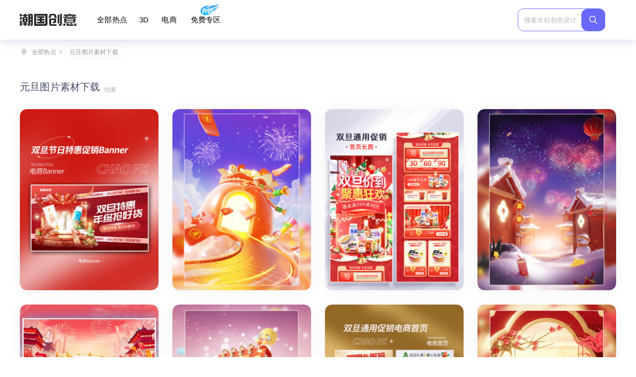

--- FILE ---
content_type: text/html; charset=utf8
request_url: http://git.llf0703.com/img/287395.html
body_size: 8473
content:
<!doctype html>
<html lang="zh-CN">
<head>
<meta charset="utf-8">
<title>元旦图片_元旦素材_元旦图片素材下载-潮国创意</title>
<meta name="keywords" content="元旦图片,元旦素材,元旦图片素材" />
<meta name="description" content="潮国创意为您精选了高质量的元旦图片、元旦素材、元旦图片素材供大家下载使用，下载精美图片就到潮国创意。" />
  <meta property="article:published_time" content="2026-01-18 00:01:25">
  <link rel="icon" type="image/x-icon" href="/chaotu.ico">
  <link data-n-head="ssr" rel="stylesheet" href="https://at.alicdn.com/t/c/font_3161803_aboer7v9uso.css">
  <link data-n-head="ssr" rel="stylesheet" href="https://at.alicdn.com/t/c/font_3593403_c009ttntn3p.css">
  <link data-n-head="ssr" rel="stylesheet" href="https://at.alicdn.com/t/c/font_3548305_5tpcz82dcgh.css">
  <script data-n-head="ssr" src="https://static.588ku.com/chaotu/static/js/tingyun-chaopx.js"></script>
  <script data-n-head="ssr" src="//js.chaopx.com/chaotu_web/seo/js/baiduTongJi.js"></script>
  <script data-n-head="ssr" src="https://g.alicdn.com/AWSC/AWSC/awsc.js"></script>
  <link rel="preload" href="//js.chaopx.com/chaotu_web/seo/js/30e01b0.js" as="script">
  <link rel="preload" href="//js.chaopx.com/chaotu_web/seo/css/50d2016.css" as="style">
  <link rel="preload" href="//js.chaopx.com/chaotu_web/seo/js/532e7d7.js" as="script">
  <link rel="preload" href="//js.chaopx.com/chaotu_web/seo/css/00fd3a4.css" as="style">
  <link rel="preload" href="//js.chaopx.com/chaotu_web/seo/js/139616d.js" as="script">
  <link rel="preload" href="//js.chaopx.com/chaotu_web/seo/css/f16e4ce.css" as="style">
  <link rel="preload" href="//js.chaopx.com/chaotu_web/seo/css/d8b6683.css" as="style">
  <link rel="preload" href="//js.chaopx.com/chaotu_web/seo/js/e6d8f4e.js" as="script">
  <link rel="preload" href="//js.chaopx.com/chaotu_web/seo/css/664bbc1.css" as="style">
  <link rel="preload" href="//js.chaopx.com/chaotu_web/seo/js/0def7c7.js" as="script">
  <link rel="stylesheet" href="//js.chaopx.com/chaotu_web/seo/css/50d2016.css">
  <link rel="stylesheet" href="//js.chaopx.com/chaotu_web/seo/css/00fd3a4.css">
  <link rel="stylesheet" href="//js.chaopx.com/chaotu_web/seo/css/f16e4ce.css">
  <link rel="stylesheet" href="//js.chaopx.com/chaotu_web/seo/css/d8b6683.css">
  <link rel="stylesheet" href="//js.chaopx.com/chaotu_web/seo/css/664bbc1.css">
</head>
<body>
<div data-server-rendered="true" id="__nuxt">
  <div id="__layout">
    <div data-fetch-key="data-v-2f1d93ac:0" class="layout-fixed-header" data-v-2f1d93ac>
      <div class="header-nav-wrap" data-v-2f1d93ac>
        <div id="HomeHeaderFixed" class="PublicHeader" data-v-2f1d93ac>
          <div id="Header" new-search-keyword="" class="header" data-v-2912285d data-v-2f1d93ac>
            <div class="topbar" data-v-2912285d>
              <div class="topbar-inner inner_center" data-v-2912285d>
                <div class="topbar-left" data-v-2912285d>
                  <div class="Logo" data-v-75e4024d data-v-2912285d><a href="/" title="潮国创意" class="logo-box" data-v-75e4024d><i class="iconfont icon-logo icon-logo1" data-v-75e4024d></i><i class="logo-name" data-v-75e4024d>潮国创意</i></a></div>
                  <div class="menu-list HeaderNav" data-v-af96059e data-v-2912285d>
                    <div data-fetch-key="data-v-7423af75:0" class="NavItemHot menu-item" data-v-7423af75 data-v-af96059e><a href="/img/0.html" target="_blank" data-v-7423af75>全部热点</a> </div>
                    <div class="NavItemHot menu-item" data-v-a5abf50e data-v-af96059e><a rel="nofollow" href="https://chaopx.com/tupian/0-4-0-0-0-0-0-default-1-0.html" target="_blank" data-v-a5abf50e>3D</a> </div>
                    <div class="NavItemHot NavItemBusiness menu-item" data-v-28f2908d data-v-af96059e><a rel="nofollow" href="https://chaopx.com/tupian/0-43-0-0-0-0-0-default-1-0.html" target="_blank" data-v-28f2908d>电商</a> </div>
                    <div class="NavItemHot menu-item" data-v-5fd8a055 data-v-af96059e><a rel="nofollow" href="https://chaopx.com/tupian/0-999-0-0-0-0-0-default-1-1.html" target="_blank" data-v-5fd8a055>免费专区<i class="icon_NavItemHot _39" style="background:url(https://static.588ku.com/chaotu//header/nav/icons/icon_free.svg) no-repeat center/100% ;" data-v-5fd8a055></i></a></div>
                  </div>
                </div>
                <div class="topbar-right" data-v-2912285d>
                  <div data-v-4b982e12="" data-v-2912285d="" class="HeaderSearch">
                    <div data-v-4b982e12="" class="search-box">
                      <input data-v-4b982e12="" type="text" placeholder="搜索全站创意设计" class="search-text" id="search-text">
                      <i data-v-4b982e12="" class="iconfont icon-cha _pointer"></i>
                      <div data-v-4b982e12="" class="icon_search-box" id="icon_search-box"><i data-v-4b982e12="" class="iconfont icon-chaxun2 _pointer"></i></div>
                    </div>
                  </div>
                </div>
              </div>
            </div>
          </div>
        </div>
      </div>
      <div class="header-nav-wrap-placeholder" style="height:80px;" data-v-2f1d93ac></div>
      <div class="list-container" data-v-0992df9a data-v-2f1d93ac>
        <div class="main-wrap" data-v-0992df9a>
          <div class="TupianBreadcrumbs inner_center" data-v-2647846c data-v-0992df9a><i class="icon_maodian" data-v-2647846c></i>
            <div class="breadcrumbs" data-v-2647846c>
              <div class="breadcrumbs-item" data-v-2647846c><a href="/img/0.html" target="_blank" data-v-2647846c>全部热点</a> <i class="iconfont icon-a-arrowright" data-v-2647846c></i></div>
              <div class="breadcrumbs-item border" data-v-2647846c><a href="https://chaopx.com/img/1.html" target="_blank" data-v-2647846c>元旦图片素材下载</a> <i class="iconfont icon-a-arrowright" data-v-2647846c></i></div>
            </div>
          </div>
          <div class="inner_center" data-v-0992df9a>
            <div class="material-box _inner_content" data-v-0992df9a>
              <div class="headline overflow-one" data-v-0992df9a>
                <h1>元旦图片素材下载</h1>
                <span class="subhead" data-v-0992df9a>结果</span>
              </div>
              <div data-v-0992df9a>
                <div data-v-0992df9a="">
                  <div isshowpictitle="true" class="PicList" data-v-7f798650="" data-v-0992df9a="">
                    <div idx="0" class="PicItem" data-v-5c25d7d8="" data-v-7f798650="">
                        <a href="/detail/T85194367.html" title="红色元旦圣诞双旦钜惠活动电商banner" target="_blank" class="pic-img-wrap" data-v-5c25d7d8="">
                          <img src="https://pic.chaopx.com/chao_origin_pic/23/11/17/29fe076001dc31d2f2e9a8cc3e86c68c.jpg!/fw/572/quality/90/unsharp/true/compress/true" alt="红色元旦圣诞双旦钜惠活动电商banner" class="pic-img" data-v-5c25d7d8="">
                        </a>
                        <a href="https://chaopx.com/detail/T85194367.html" title="红色元旦圣诞双旦钜惠活动电商banner" target="_blank" class="pic-title overflow-one" data-v-5c25d7d8="">
                          红色元旦圣诞双旦钜惠活动电商banner                        </a>
                      </div><div idx="1" class="PicItem" data-v-5c25d7d8="" data-v-7f798650="">
                        <a href="/detail/T56083247.html" title="3D立体春节福袋电商场景红包促销通道烟花元旦新年" target="_blank" class="pic-img-wrap" data-v-5c25d7d8="">
                          <img src="https://pic.chaopx.com/chao_origin_pic/23/11/23/04b5b61de8d9b875bf002f85bdb0fb29.jpg!/fw/572/quality/90/unsharp/true/compress/true" alt="3D立体春节福袋电商场景红包促销通道烟花元旦新年" class="pic-img" data-v-5c25d7d8="">
                        </a>
                        <a href="https://chaopx.com/detail/T56083247.html" title="3D立体春节福袋电商场景红包促销通道烟花元旦新年" target="_blank" class="pic-title overflow-one" data-v-5c25d7d8="">
                          3D立体春节福袋电商场景红包促销通道烟花元旦新年                        </a>
                      </div><div idx="2" class="PicItem" data-v-5c25d7d8="" data-v-7f798650="">
                        <a href="/detail/T97760357.html" title="红色圣诞元旦双旦零食通用电商首页活动页长图" target="_blank" class="pic-img-wrap" data-v-5c25d7d8="">
                          <img src="https://pic.chaopx.com/chao_origin_pic/22/12/16/44ffefe874648eb8c5c85b1257e0709e.jpg!/fw/572/quality/90/unsharp/true/compress/true" alt="红色圣诞元旦双旦零食通用电商首页活动页长图" class="pic-img" data-v-5c25d7d8="">
                        </a>
                        <a href="https://chaopx.com/detail/T97760357.html" title="红色圣诞元旦双旦零食通用电商首页活动页长图" target="_blank" class="pic-title overflow-one" data-v-5c25d7d8="">
                          红色圣诞元旦双旦零食通用电商首页活动页长图                        </a>
                      </div><div idx="3" class="PicItem" data-v-5c25d7d8="" data-v-7f798650="">
                        <a href="/detail/T47568023.html" title="冬季冬日冬天3D立体雪天场景元旦跨年春节" target="_blank" class="pic-img-wrap" data-v-5c25d7d8="">
                          <img src="https://pic.chaopx.com/chao_origin_pic/23/11/14/cf80dc34dd0f0942899eb71f8d8dd022.jpg!/fw/572/quality/90/unsharp/true/compress/true" alt="冬季冬日冬天3D立体雪天场景元旦跨年春节" class="pic-img" data-v-5c25d7d8="">
                        </a>
                        <a href="https://chaopx.com/detail/T47568023.html" title="冬季冬日冬天3D立体雪天场景元旦跨年春节" target="_blank" class="pic-title overflow-one" data-v-5c25d7d8="">
                          冬季冬日冬天3D立体雪天场景元旦跨年春节                        </a>
                      </div><div idx="4" class="PicItem" data-v-5c25d7d8="" data-v-7f798650="">
                        <a href="/detail/T18496037.html" title="3D立体元旦喜庆红色电商红色KV场景背景" target="_blank" class="pic-img-wrap" data-v-5c25d7d8="">
                          <img src="https://pic.chaopx.com/chao_origin_pic/23/11/27/9e898eb9f6aa32dfca1154a947e3a702.jpg!/fw/572/quality/90/unsharp/true/compress/true" alt="3D立体元旦喜庆红色电商红色KV场景背景" class="pic-img" data-v-5c25d7d8="">
                        </a>
                        <a href="https://chaopx.com/detail/T18496037.html" title="3D立体元旦喜庆红色电商红色KV场景背景" target="_blank" class="pic-title overflow-one" data-v-5c25d7d8="">
                          3D立体元旦喜庆红色电商红色KV场景背景                        </a>
                      </div><div idx="5" class="PicItem" data-v-5c25d7d8="" data-v-7f798650="">
                        <a href="/detail/T03198572.html" title="元旦节3D立体日历礼物盒元旦新年电商场景" target="_blank" class="pic-img-wrap" data-v-5c25d7d8="">
                          <img src="https://pic.chaopx.com/chao_origin_pic/23/11/15/f955beca7cbd6ea844c2b6814a0c7d7e.jpg!/fw/572/quality/90/unsharp/true/compress/true" alt="元旦节3D立体日历礼物盒元旦新年电商场景" class="pic-img" data-v-5c25d7d8="">
                        </a>
                        <a href="https://chaopx.com/detail/T03198572.html" title="元旦节3D立体日历礼物盒元旦新年电商场景" target="_blank" class="pic-title overflow-one" data-v-5c25d7d8="">
                          元旦节3D立体日历礼物盒元旦新年电商场景                        </a>
                      </div><div idx="6" class="PicItem" data-v-5c25d7d8="" data-v-7f798650="">
                        <a href="/detail/T75890421.html" title="金色元旦双旦通用电商首页白色雪花大雪美妆美业护肤" target="_blank" class="pic-img-wrap" data-v-5c25d7d8="">
                          <img src="https://pic.chaopx.com/chao_origin_pic/23/11/22/fe778540013d716b0eb32a689959d1ec.jpg!/fw/572/quality/90/unsharp/true/compress/true" alt="金色元旦双旦通用电商首页白色雪花大雪美妆美业护肤" class="pic-img" data-v-5c25d7d8="">
                        </a>
                        <a href="https://chaopx.com/detail/T75890421.html" title="金色元旦双旦通用电商首页白色雪花大雪美妆美业护肤" target="_blank" class="pic-title overflow-one" data-v-5c25d7d8="">
                          金色元旦双旦通用电商首页白色雪花大雪美妆美业护肤                        </a>
                      </div><div idx="7" class="PicItem" data-v-5c25d7d8="" data-v-7f798650="">
                        <a href="/detail/T59124370.html" title="3D立体春节年货节元旦国潮中国风边框立体展台场景" target="_blank" class="pic-img-wrap" data-v-5c25d7d8="">
                          <img src="https://pic.chaopx.com/chao_origin_pic/23/12/19/fedb6093a4c51f35f0c64bf26e206363.jpg!/fw/572/quality/90/unsharp/true/compress/true" alt="3D立体春节年货节元旦国潮中国风边框立体展台场景" class="pic-img" data-v-5c25d7d8="">
                        </a>
                        <a href="https://chaopx.com/detail/T59124370.html" title="3D立体春节年货节元旦国潮中国风边框立体展台场景" target="_blank" class="pic-title overflow-one" data-v-5c25d7d8="">
                          3D立体春节年货节元旦国潮中国风边框立体展台场景                        </a>
                      </div><div idx="8" class="PicItem" data-v-5c25d7d8="" data-v-7f798650="">
                        <a href="/detail/T12679058.html" title="3D立体元旦喜庆红色电商KV场景背景OC建模场景" target="_blank" class="pic-img-wrap" data-v-5c25d7d8="">
                          <img src="https://pic.chaopx.com/chao_origin_pic/23/11/21/d35316c59a318e20eb1ae7eb5af4ae70.jpg!/fw/572/quality/90/unsharp/true/compress/true" alt="3D立体元旦喜庆红色电商KV场景背景OC建模场景" class="pic-img" data-v-5c25d7d8="">
                        </a>
                        <a href="https://chaopx.com/detail/T12679058.html" title="3D立体元旦喜庆红色电商KV场景背景OC建模场景" target="_blank" class="pic-title overflow-one" data-v-5c25d7d8="">
                          3D立体元旦喜庆红色电商KV场景背景OC建模场景                        </a>
                      </div><div idx="9" class="PicItem" data-v-5c25d7d8="" data-v-7f798650="">
                        <a href="/detail/T55132259.html" title="C4D立体新年烟花年货节春节元旦" target="_blank" class="pic-img-wrap" data-v-5c25d7d8="">
                          <img src="https://pic.chaopx.com/chao_origin_pic/22/12/26/0c55a680cfd89d2b0c8895525c8d0e7f.jpg!/fw/572/quality/90/unsharp/true/compress/true" alt="C4D立体新年烟花年货节春节元旦" class="pic-img" data-v-5c25d7d8="">
                        </a>
                        <a href="https://chaopx.com/detail/T55132259.html" title="C4D立体新年烟花年货节春节元旦" target="_blank" class="pic-title overflow-one" data-v-5c25d7d8="">
                          C4D立体新年烟花年货节春节元旦                        </a>
                      </div><div idx="10" class="PicItem" data-v-5c25d7d8="" data-v-7f798650="">
                        <a href="/detail/T86304597.html" title="冬季冬天跨年元旦新年烟花3D立体城市建筑电商场景" target="_blank" class="pic-img-wrap" data-v-5c25d7d8="">
                          <img src="https://pic.chaopx.com/chao_origin_pic/23/11/08/97b913b101c01b05cdbaed80462b2750.jpg!/fw/572/quality/90/unsharp/true/compress/true" alt="冬季冬天跨年元旦新年烟花3D立体城市建筑电商场景" class="pic-img" data-v-5c25d7d8="">
                        </a>
                        <a href="https://chaopx.com/detail/T86304597.html" title="冬季冬天跨年元旦新年烟花3D立体城市建筑电商场景" target="_blank" class="pic-title overflow-one" data-v-5c25d7d8="">
                          冬季冬天跨年元旦新年烟花3D立体城市建筑电商场景                        </a>
                      </div><div idx="11" class="PicItem" data-v-5c25d7d8="" data-v-7f798650="">
                        <a href="/detail/T19425068.html" title="年货节元旦跨年狂欢欢乐购促销通用首页" target="_blank" class="pic-img-wrap" data-v-5c25d7d8="">
                          <img src="https://pic.chaopx.com/chao_origin_pic/23/12/05/d009721b7dd2a0c0598f04c7a652bcab.jpg!/fw/572/quality/90/unsharp/true/compress/true" alt="年货节元旦跨年狂欢欢乐购促销通用首页" class="pic-img" data-v-5c25d7d8="">
                        </a>
                        <a href="https://chaopx.com/detail/T19425068.html" title="年货节元旦跨年狂欢欢乐购促销通用首页" target="_blank" class="pic-title overflow-one" data-v-5c25d7d8="">
                          年货节元旦跨年狂欢欢乐购促销通用首页                        </a>
                      </div><div idx="12" class="PicItem" data-v-5c25d7d8="" data-v-7f798650="">
                        <a href="/detail/T90463857.html" title="紫色双旦礼遇开启新年圣诞节元旦通用电商首页" target="_blank" class="pic-img-wrap" data-v-5c25d7d8="">
                          <img src="https://pic.chaopx.com/chao_origin_pic/23/11/24/8367f7a80c82f755a00773dc61ac0145.jpg!/fw/572/quality/90/unsharp/true/compress/true" alt="紫色双旦礼遇开启新年圣诞节元旦通用电商首页" class="pic-img" data-v-5c25d7d8="">
                        </a>
                        <a href="https://chaopx.com/detail/T90463857.html" title="紫色双旦礼遇开启新年圣诞节元旦通用电商首页" target="_blank" class="pic-title overflow-one" data-v-5c25d7d8="">
                          紫色双旦礼遇开启新年圣诞节元旦通用电商首页                        </a>
                      </div><div idx="13" class="PicItem" data-v-5c25d7d8="" data-v-7f798650="">
                        <a href="/detail/T48062179.html" title="3D立体元旦喜庆红色日历电商KV场景背景OC建模场景" target="_blank" class="pic-img-wrap" data-v-5c25d7d8="">
                          <img src="https://pic.chaopx.com/chao_origin_pic/23/12/11/3b006af74ad8873d62f0035d62873151.jpg!/fw/572/quality/90/unsharp/true/compress/true" alt="3D立体元旦喜庆红色日历电商KV场景背景OC建模场景" class="pic-img" data-v-5c25d7d8="">
                        </a>
                        <a href="https://chaopx.com/detail/T48062179.html" title="3D立体元旦喜庆红色日历电商KV场景背景OC建模场景" target="_blank" class="pic-title overflow-one" data-v-5c25d7d8="">
                          3D立体元旦喜庆红色日历电商KV场景背景OC建模场景                        </a>
                      </div><div idx="14" class="PicItem" data-v-5c25d7d8="" data-v-7f798650="">
                        <a href="/detail/T75864219.html" title="圣诞元旦双旦狂欢购物电商促销购物电商首页" target="_blank" class="pic-img-wrap" data-v-5c25d7d8="">
                          <img src="https://pic.chaopx.com/chao_origin_pic/24/11/18/24b4166ec9339cc82e3dba08f1db031a.jpg!/fw/572/quality/90/unsharp/true/compress/true" alt="圣诞元旦双旦狂欢购物电商促销购物电商首页" class="pic-img" data-v-5c25d7d8="">
                        </a>
                        <a href="https://chaopx.com/detail/T75864219.html" title="圣诞元旦双旦狂欢购物电商促销购物电商首页" target="_blank" class="pic-title overflow-one" data-v-5c25d7d8="">
                          圣诞元旦双旦狂欢购物电商促销购物电商首页                        </a>
                      </div><div idx="15" class="PicItem" data-v-5c25d7d8="" data-v-7f798650="">
                        <a href="/detail/T62138459.html" title="3D立体元旦新年中式建筑科技风街道电商购物场景" target="_blank" class="pic-img-wrap" data-v-5c25d7d8="">
                          <img src="https://pic.chaopx.com/chao_origin_pic/23/11/21/def49438727f055325b087d910ac63af.jpg!/fw/572/quality/90/unsharp/true/compress/true" alt="3D立体元旦新年中式建筑科技风街道电商购物场景" class="pic-img" data-v-5c25d7d8="">
                        </a>
                        <a href="https://chaopx.com/detail/T62138459.html" title="3D立体元旦新年中式建筑科技风街道电商购物场景" target="_blank" class="pic-title overflow-one" data-v-5c25d7d8="">
                          3D立体元旦新年中式建筑科技风街道电商购物场景                        </a>
                      </div><div idx="16" class="PicItem" data-v-5c25d7d8="" data-v-7f798650="">
                        <a href="/detail/T39450827.html" title="圣诞节双旦狂欢元旦大促通用首页" target="_blank" class="pic-img-wrap" data-v-5c25d7d8="">
                          <img src="https://pic.chaopx.com/chao_origin_pic/23/11/13/e52f0bf5cd72eeaeca421cf9d48ee31f.jpg!/fw/572/quality/90/unsharp/true/compress/true" alt="圣诞节双旦狂欢元旦大促通用首页" class="pic-img" data-v-5c25d7d8="">
                        </a>
                        <a href="https://chaopx.com/detail/T39450827.html" title="圣诞节双旦狂欢元旦大促通用首页" target="_blank" class="pic-title overflow-one" data-v-5c25d7d8="">
                          圣诞节双旦狂欢元旦大促通用首页                        </a>
                      </div><div idx="17" class="PicItem" data-v-5c25d7d8="" data-v-7f798650="">
                        <a href="/detail/T10276843.html" title="新年元旦快乐跨年祝福插画" target="_blank" class="pic-img-wrap" data-v-5c25d7d8="">
                          <img src="https://pic.chaopx.com/chao_origin_pic/23/11/02/c997b41821ea444bdb3f98750bd4d7ac.jpg!/fw/572/quality/90/unsharp/true/compress/true" alt="新年元旦快乐跨年祝福插画" class="pic-img" data-v-5c25d7d8="">
                        </a>
                        <a href="https://chaopx.com/detail/T10276843.html" title="新年元旦快乐跨年祝福插画" target="_blank" class="pic-title overflow-one" data-v-5c25d7d8="">
                          新年元旦快乐跨年祝福插画                        </a>
                      </div><div idx="18" class="PicItem" data-v-5c25d7d8="" data-v-7f798650="">
                        <a href="/detail/T07238247.html" title="双旦圣诞元旦电商促销活动艺术字3d元素素材" target="_blank" class="pic-img-wrap" data-v-5c25d7d8="">
                          <img src="https://pic.chaopx.com/chao_origin_pic/22/11/19/20453c17b801e7a7b91e2f5f72dab942.jpg!/fw/572/quality/90/unsharp/true/compress/true" alt="双旦圣诞元旦电商促销活动艺术字3d元素素材" class="pic-img" data-v-5c25d7d8="">
                        </a>
                        <a href="https://chaopx.com/detail/T07238247.html" title="双旦圣诞元旦电商促销活动艺术字3d元素素材" target="_blank" class="pic-title overflow-one" data-v-5c25d7d8="">
                          双旦圣诞元旦电商促销活动艺术字3d元素素材                        </a>
                      </div><div idx="19" class="PicItem" data-v-5c25d7d8="" data-v-7f798650="">
                        <a href="/detail/T59879572.html" title="元旦2023新年倒计时一家人团圆喜庆节日海报" target="_blank" class="pic-img-wrap" data-v-5c25d7d8="">
                          <img src="https://pic.chaopx.com/chao_origin_pic/22/10/03/5b10dd459bd3e5c285570c62b607fbb9.jpg!/fw/572/quality/90/unsharp/true/compress/true" alt="元旦2023新年倒计时一家人团圆喜庆节日海报" class="pic-img" data-v-5c25d7d8="">
                        </a>
                        <a href="https://chaopx.com/detail/T59879572.html" title="元旦2023新年倒计时一家人团圆喜庆节日海报" target="_blank" class="pic-title overflow-one" data-v-5c25d7d8="">
                          元旦2023新年倒计时一家人团圆喜庆节日海报                        </a>
                      </div><div idx="20" class="PicItem" data-v-5c25d7d8="" data-v-7f798650="">
                        <a href="/detail/T39901852.html" title="元旦新年跨年季电器促销电商首页" target="_blank" class="pic-img-wrap" data-v-5c25d7d8="">
                          <img src="https://pic.chaopx.com/chao_origin_pic/22/12/04/868604b2d42da1abc8ec362e3df66f71.jpg!/fw/572/quality/90/unsharp/true/compress/true" alt="元旦新年跨年季电器促销电商首页" class="pic-img" data-v-5c25d7d8="">
                        </a>
                        <a href="https://chaopx.com/detail/T39901852.html" title="元旦新年跨年季电器促销电商首页" target="_blank" class="pic-title overflow-one" data-v-5c25d7d8="">
                          元旦新年跨年季电器促销电商首页                        </a>
                      </div><div idx="21" class="PicItem" data-v-5c25d7d8="" data-v-7f798650="">
                        <a href="/detail/T45678013.html" title="元旦祝福插画海报新年手绘祝福节日海报" target="_blank" class="pic-img-wrap" data-v-5c25d7d8="">
                          <img src="https://pic.chaopx.com/chao_origin_pic/23/11/19/8b3c111f4de650566841f6a928cb86b6.jpg!/fw/572/quality/90/unsharp/true/compress/true" alt="元旦祝福插画海报新年手绘祝福节日海报" class="pic-img" data-v-5c25d7d8="">
                        </a>
                        <a href="https://chaopx.com/detail/T45678013.html" title="元旦祝福插画海报新年手绘祝福节日海报" target="_blank" class="pic-title overflow-one" data-v-5c25d7d8="">
                          元旦祝福插画海报新年手绘祝福节日海报                        </a>
                      </div><div idx="22" class="PicItem" data-v-5c25d7d8="" data-v-7f798650="">
                        <a href="/detail/T52167849.html" title="圣诞元旦双旦钜惠狂欢VIP红色电商优惠券标签" target="_blank" class="pic-img-wrap" data-v-5c25d7d8="">
                          <img src="https://pic.chaopx.com/chao_origin_pic/23/11/24/03bc8e37df668586d9ec0d42cd0ab33a.jpg!/fw/572/quality/90/unsharp/true/compress/true" alt="圣诞元旦双旦钜惠狂欢VIP红色电商优惠券标签" class="pic-img" data-v-5c25d7d8="">
                        </a>
                        <a href="https://chaopx.com/detail/T52167849.html" title="圣诞元旦双旦钜惠狂欢VIP红色电商优惠券标签" target="_blank" class="pic-title overflow-one" data-v-5c25d7d8="">
                          圣诞元旦双旦钜惠狂欢VIP红色电商优惠券标签                        </a>
                      </div><div idx="23" class="PicItem" data-v-5c25d7d8="" data-v-7f798650="">
                        <a href="/detail/T39657218.html" title="元旦圣诞节双旦礼遇促销通用电商主图" target="_blank" class="pic-img-wrap" data-v-5c25d7d8="">
                          <img src="https://pic.chaopx.com/chao_origin_pic/24/11/17/efe641e23f51a10168beeda208850502.jpg!/fw/572/quality/90/unsharp/true/compress/true" alt="元旦圣诞节双旦礼遇促销通用电商主图" class="pic-img" data-v-5c25d7d8="">
                        </a>
                        <a href="https://chaopx.com/detail/T39657218.html" title="元旦圣诞节双旦礼遇促销通用电商主图" target="_blank" class="pic-title overflow-one" data-v-5c25d7d8="">
                          元旦圣诞节双旦礼遇促销通用电商主图                        </a>
                      </div><div idx="24" class="PicItem" data-v-5c25d7d8="" data-v-7f798650="">
                        <a href="/detail/T95802314.html" title="元旦跨年新年快乐插画元旦快乐节日手绘海报" target="_blank" class="pic-img-wrap" data-v-5c25d7d8="">
                          <img src="https://pic.chaopx.com/chao_origin_pic/23/11/09/42253ec3f23690baa0c1f8281a7ed955.jpg!/fw/572/quality/90/unsharp/true/compress/true" alt="元旦跨年新年快乐插画元旦快乐节日手绘海报" class="pic-img" data-v-5c25d7d8="">
                        </a>
                        <a href="https://chaopx.com/detail/T95802314.html" title="元旦跨年新年快乐插画元旦快乐节日手绘海报" target="_blank" class="pic-title overflow-one" data-v-5c25d7d8="">
                          元旦跨年新年快乐插画元旦快乐节日手绘海报                        </a>
                      </div><div idx="25" class="PicItem" data-v-5c25d7d8="" data-v-7f798650="">
                        <a href="/detail/T83241567.html" title="3D立体元旦喜庆红色电商KV场景街道商铺年货节背景" target="_blank" class="pic-img-wrap" data-v-5c25d7d8="">
                          <img src="https://pic.chaopx.com/chao_origin_pic/23/12/25/c0ad05336d35feacd659ba22b76dead4.jpg!/fw/572/quality/90/unsharp/true/compress/true" alt="3D立体元旦喜庆红色电商KV场景街道商铺年货节背景" class="pic-img" data-v-5c25d7d8="">
                        </a>
                        <a href="https://chaopx.com/detail/T83241567.html" title="3D立体元旦喜庆红色电商KV场景街道商铺年货节背景" target="_blank" class="pic-title overflow-one" data-v-5c25d7d8="">
                          3D立体元旦喜庆红色电商KV场景街道商铺年货节背景                        </a>
                      </div><div idx="26" class="PicItem" data-v-5c25d7d8="" data-v-7f798650="">
                        <a href="/detail/T07643281.html" title="手绘元旦跨年插画时间时钟白领奔跑海报" target="_blank" class="pic-img-wrap" data-v-5c25d7d8="">
                          <img src="https://pic.chaopx.com/chao_origin_pic/23/11/21/8c07782d83759d9c9dce2908b2b68acf.jpg!/fw/572/quality/90/unsharp/true/compress/true" alt="手绘元旦跨年插画时间时钟白领奔跑海报" class="pic-img" data-v-5c25d7d8="">
                        </a>
                        <a href="https://chaopx.com/detail/T07643281.html" title="手绘元旦跨年插画时间时钟白领奔跑海报" target="_blank" class="pic-title overflow-one" data-v-5c25d7d8="">
                          手绘元旦跨年插画时间时钟白领奔跑海报                        </a>
                      </div><div idx="27" class="PicItem" data-v-5c25d7d8="" data-v-7f798650="">
                        <a href="/detail/T87049153.html" title="元旦新年中国风美妆春节年货节电商促销购物电商banner" target="_blank" class="pic-img-wrap" data-v-5c25d7d8="">
                          <img src="https://pic.chaopx.com/chao_origin_pic/23/12/07/02ae40046eef09977802d4f878c5f944.jpg!/fw/572/quality/90/unsharp/true/compress/true" alt="元旦新年中国风美妆春节年货节电商促销购物电商banner" class="pic-img" data-v-5c25d7d8="">
                        </a>
                        <a href="https://chaopx.com/detail/T87049153.html" title="元旦新年中国风美妆春节年货节电商促销购物电商banner" target="_blank" class="pic-title overflow-one" data-v-5c25d7d8="">
                          元旦新年中国风美妆春节年货节电商促销购物电商banner                        </a>
                      </div><div idx="28" class="PicItem" data-v-5c25d7d8="" data-v-7f798650="">
                        <a href="/detail/T98563407.html" title="3D立体元旦新年跨年春节龙年建筑电商场景" target="_blank" class="pic-img-wrap" data-v-5c25d7d8="">
                          <img src="https://pic.chaopx.com/chao_origin_pic/23/11/15/d3bc338275fa6422eb49f3a2acd8d003.jpg!/fw/572/quality/90/unsharp/true/compress/true" alt="3D立体元旦新年跨年春节龙年建筑电商场景" class="pic-img" data-v-5c25d7d8="">
                        </a>
                        <a href="https://chaopx.com/detail/T98563407.html" title="3D立体元旦新年跨年春节龙年建筑电商场景" target="_blank" class="pic-title overflow-one" data-v-5c25d7d8="">
                          3D立体元旦新年跨年春节龙年建筑电商场景                        </a>
                      </div><div idx="29" class="PicItem" data-v-5c25d7d8="" data-v-7f798650="">
                        <a href="/detail/T41661114.html" title="3D立体C4D2023新年元旦礼盒" target="_blank" class="pic-img-wrap" data-v-5c25d7d8="">
                          <img src="https://pic.chaopx.com/chao_origin_pic/22/12/09/b6d7d1c308f3ff34dfbaf259309de499.jpg!/fw/572/quality/90/unsharp/true/compress/true" alt="3D立体C4D2023新年元旦礼盒" class="pic-img" data-v-5c25d7d8="">
                        </a>
                        <a href="https://chaopx.com/detail/T41661114.html" title="3D立体C4D2023新年元旦礼盒" target="_blank" class="pic-title overflow-one" data-v-5c25d7d8="">
                          3D立体C4D2023新年元旦礼盒                        </a>
                      </div><div idx="30" class="PicItem" data-v-5c25d7d8="" data-v-7f798650="">
                        <a href="/detail/T83104569.html" title="红色圣诞节元旦节双旦直播间背景" target="_blank" class="pic-img-wrap" data-v-5c25d7d8="">
                          <img src="https://pic.chaopx.com/chao_origin_pic/23/11/14/06a3b74a2b8b5de448f44b3f01a495e4.jpg!/fw/572/quality/90/unsharp/true/compress/true" alt="红色圣诞节元旦节双旦直播间背景" class="pic-img" data-v-5c25d7d8="">
                        </a>
                        <a href="https://chaopx.com/detail/T83104569.html" title="红色圣诞节元旦节双旦直播间背景" target="_blank" class="pic-title overflow-one" data-v-5c25d7d8="">
                          红色圣诞节元旦节双旦直播间背景                        </a>
                      </div><div idx="31" class="PicItem" data-v-5c25d7d8="" data-v-7f798650="">
                        <a href="/detail/T07434825.html" title="圣诞圣诞节双旦礼遇化妆品美妆护肤品电商促销元旦banner" target="_blank" class="pic-img-wrap" data-v-5c25d7d8="">
                          <img src="https://pic.chaopx.com/chao_origin_pic/22/12/05/35c9e874739b7b12fcd04cb58d29c6cc.jpg!/fw/572/quality/90/unsharp/true/compress/true" alt="圣诞圣诞节双旦礼遇化妆品美妆护肤品电商促销元旦banner" class="pic-img" data-v-5c25d7d8="">
                        </a>
                        <a href="https://chaopx.com/detail/T07434825.html" title="圣诞圣诞节双旦礼遇化妆品美妆护肤品电商促销元旦banner" target="_blank" class="pic-title overflow-one" data-v-5c25d7d8="">
                          圣诞圣诞节双旦礼遇化妆品美妆护肤品电商促销元旦banner                        </a>
                      </div><div idx="32" class="PicItem" data-v-5c25d7d8="" data-v-7f798650="">
                        <a href="/detail/T90362847.html" title="元旦电商3D立体新年跨年抽奖机场景" target="_blank" class="pic-img-wrap" data-v-5c25d7d8="">
                          <img src="https://pic.chaopx.com/chao_origin_pic/23/11/17/c50fdd2fcd26dae6c421d7820add32c1.jpg!/fw/572/quality/90/unsharp/true/compress/true" alt="元旦电商3D立体新年跨年抽奖机场景" class="pic-img" data-v-5c25d7d8="">
                        </a>
                        <a href="https://chaopx.com/detail/T90362847.html" title="元旦电商3D立体新年跨年抽奖机场景" target="_blank" class="pic-title overflow-one" data-v-5c25d7d8="">
                          元旦电商3D立体新年跨年抽奖机场景                        </a>
                      </div><div idx="33" class="PicItem" data-v-5c25d7d8="" data-v-7f798650="">
                        <a href="/detail/T96857423.html" title="橙色双旦礼遇季圣诞元旦电商首页" target="_blank" class="pic-img-wrap" data-v-5c25d7d8="">
                          <img src="https://pic.chaopx.com/chao_origin_pic/23/11/16/e555ed6875557fbffd343abbf7e6ac59.jpg!/fw/572/quality/90/unsharp/true/compress/true" alt="橙色双旦礼遇季圣诞元旦电商首页" class="pic-img" data-v-5c25d7d8="">
                        </a>
                        <a href="https://chaopx.com/detail/T96857423.html" title="橙色双旦礼遇季圣诞元旦电商首页" target="_blank" class="pic-title overflow-one" data-v-5c25d7d8="">
                          橙色双旦礼遇季圣诞元旦电商首页                        </a>
                      </div><div idx="34" class="PicItem" data-v-5c25d7d8="" data-v-7f798650="">
                        <a href="/detail/T14382609.html" title="3D立体龙年元旦春节新年中式建筑海报" target="_blank" class="pic-img-wrap" data-v-5c25d7d8="">
                          <img src="https://pic.chaopx.com/chao_origin_pic/23/11/27/f54968264d734a1e1cf1831f85e782b3.jpg!/fw/572/quality/90/unsharp/true/compress/true" alt="3D立体龙年元旦春节新年中式建筑海报" class="pic-img" data-v-5c25d7d8="">
                        </a>
                        <a href="https://chaopx.com/detail/T14382609.html" title="3D立体龙年元旦春节新年中式建筑海报" target="_blank" class="pic-title overflow-one" data-v-5c25d7d8="">
                          3D立体龙年元旦春节新年中式建筑海报                        </a>
                      </div><div idx="35" class="PicItem" data-v-5c25d7d8="" data-v-7f798650="">
                        <a href="/detail/T11145506.html" title="双旦圣诞圣诞节元旦优惠券促销活动模块" target="_blank" class="pic-img-wrap" data-v-5c25d7d8="">
                          <img src="https://pic.chaopx.com/chao_origin_pic/22/12/02/440c59dd4e87b849a55cfa009cccae86.jpg!/fw/572/quality/90/unsharp/true/compress/true" alt="双旦圣诞圣诞节元旦优惠券促销活动模块" class="pic-img" data-v-5c25d7d8="">
                        </a>
                        <a href="https://chaopx.com/detail/T11145506.html" title="双旦圣诞圣诞节元旦优惠券促销活动模块" target="_blank" class="pic-title overflow-one" data-v-5c25d7d8="">
                          双旦圣诞圣诞节元旦优惠券促销活动模块                        </a>
                      </div><div idx="36" class="PicItem" data-v-5c25d7d8="" data-v-7f798650="">
                        <a href="/detail/T65873029.html" title="3D立体元旦新年跨年喜庆灯笼电商场景" target="_blank" class="pic-img-wrap" data-v-5c25d7d8="">
                          <img src="https://pic.chaopx.com/chao_origin_pic/23/11/17/75c7cd352b7b6e9c9ab6029a1640f034.jpg!/fw/572/quality/90/unsharp/true/compress/true" alt="3D立体元旦新年跨年喜庆灯笼电商场景" class="pic-img" data-v-5c25d7d8="">
                        </a>
                        <a href="https://chaopx.com/detail/T65873029.html" title="3D立体元旦新年跨年喜庆灯笼电商场景" target="_blank" class="pic-title overflow-one" data-v-5c25d7d8="">
                          3D立体元旦新年跨年喜庆灯笼电商场景                        </a>
                      </div><div idx="37" class="PicItem" data-v-5c25d7d8="" data-v-7f798650="">
                        <a href="/detail/T90148263.html" title="圣诞节双旦狂欢元旦大促电商banner" target="_blank" class="pic-img-wrap" data-v-5c25d7d8="">
                          <img src="https://pic.chaopx.com/chao_origin_pic/23/11/22/179854ccb42f96baee3c8f3d69bf81fc.jpg!/fw/572/quality/90/unsharp/true/compress/true" alt="圣诞节双旦狂欢元旦大促电商banner" class="pic-img" data-v-5c25d7d8="">
                        </a>
                        <a href="https://chaopx.com/detail/T90148263.html" title="圣诞节双旦狂欢元旦大促电商banner" target="_blank" class="pic-title overflow-one" data-v-5c25d7d8="">
                          圣诞节双旦狂欢元旦大促电商banner                        </a>
                      </div><div idx="38" class="PicItem" data-v-5c25d7d8="" data-v-7f798650="">
                        <a href="/detail/T01396584.html" title="元旦圣诞节双旦狂欢季促销通用直播间" target="_blank" class="pic-img-wrap" data-v-5c25d7d8="">
                          <img src="https://pic.chaopx.com/chao_origin_pic/24/11/18/dc9fa3c9acf65f2a0b810d2785a0b5fa.jpg!/fw/572/quality/90/unsharp/true/compress/true" alt="元旦圣诞节双旦狂欢季促销通用直播间" class="pic-img" data-v-5c25d7d8="">
                        </a>
                        <a href="https://chaopx.com/detail/T01396584.html" title="元旦圣诞节双旦狂欢季促销通用直播间" target="_blank" class="pic-title overflow-one" data-v-5c25d7d8="">
                          元旦圣诞节双旦狂欢季促销通用直播间                        </a>
                      </div><div idx="39" class="PicItem" data-v-5c25d7d8="" data-v-7f798650="">
                        <a href="/detail/T57168394.html" title="红色圣诞元旦双旦暖冬季母婴电商标题艺术字" target="_blank" class="pic-img-wrap" data-v-5c25d7d8="">
                          <img src="https://pic.chaopx.com/chao_origin_pic/23/11/24/119bdd4f4bc99ce283b60680a58ddb42.jpg!/fw/572/quality/90/unsharp/true/compress/true" alt="红色圣诞元旦双旦暖冬季母婴电商标题艺术字" class="pic-img" data-v-5c25d7d8="">
                        </a>
                        <a href="https://chaopx.com/detail/T57168394.html" title="红色圣诞元旦双旦暖冬季母婴电商标题艺术字" target="_blank" class="pic-title overflow-one" data-v-5c25d7d8="">
                          红色圣诞元旦双旦暖冬季母婴电商标题艺术字                        </a>
                      </div>                  </div>
                </div>
              </div>
            </div>
            <div class="recommend-words" data-v-0992df9a style="justify-content: flex-start;">
              <span data-v-0992df9a>推荐内容：</span>
              <a href="/img/1.html" title="元旦" target="_blank" data-v-0992df9a="">元旦</a><a href="/img/30.html" title="六一八" target="_blank" data-v-0992df9a="">六一八</a><a href="/img/59.html" title="双十一" target="_blank" data-v-0992df9a="">双十一</a><a href="/img/74.html" title="冬至" target="_blank" data-v-0992df9a="">冬至</a><a href="/img/75.html" title="平安夜" target="_blank" data-v-0992df9a="">平安夜</a><a href="/img/14009.html" title="双12" target="_blank" data-v-0992df9a="">双12</a>            </div>
            <div class="recommend-words" data-v-0992df9a style="justify-content: flex-start;">
              <span data-v-0992df9a>相关内容：</span>
              <a href="/img/1.html" title="元旦" target="_blank" data-v-0992df9a="">元旦</a><a href="/img/11525.html" title="元旦贺卡" target="_blank" data-v-0992df9a="">元旦贺卡</a><a href="/img/12135.html" title="元旦节快乐" target="_blank" data-v-0992df9a="">元旦节快乐</a><a href="/img/14450.html" title="圣诞元旦" target="_blank" data-v-0992df9a="">圣诞元旦</a><a href="/img/14690.html" title="元旦元素" target="_blank" data-v-0992df9a="">元旦元素</a><a href="/img/15097.html" title="元旦海报手绘" target="_blank" data-v-0992df9a="">元旦海报手绘</a><a href="/img/15867.html" title="元旦海报视频" target="_blank" data-v-0992df9a="">元旦海报视频</a><a href="/img/15949.html" title="元旦唯美高清" target="_blank" data-v-0992df9a="">元旦唯美高清</a><a href="/img/16105.html" title="元旦时尚的" target="_blank" data-v-0992df9a="">元旦时尚的</a><a href="/img/18466.html" title="元旦转运" target="_blank" data-v-0992df9a="">元旦转运</a><a href="/img/18873.html" title="跨年元旦" target="_blank" data-v-0992df9a="">跨年元旦</a><a href="/img/19602.html" title="元旦平安坚守" target="_blank" data-v-0992df9a="">元旦平安坚守</a><a href="/img/19609.html" title="心灵鸡汤元旦" target="_blank" data-v-0992df9a="">心灵鸡汤元旦</a><a href="/img/19611.html" title="元旦虎年背景" target="_blank" data-v-0992df9a="">元旦虎年背景</a><a href="/img/19612.html" title="元旦底图背景" target="_blank" data-v-0992df9a="">元旦底图背景</a><a href="/img/19613.html" title="元旦热搜" target="_blank" data-v-0992df9a="">元旦热搜</a><a href="/img/19614.html" title="元旦国风唯美" target="_blank" data-v-0992df9a="">元旦国风唯美</a><a href="/img/19619.html" title="创意元旦贺图" target="_blank" data-v-0992df9a="">创意元旦贺图</a><a href="/img/19623.html" title="元旦教培海报" target="_blank" data-v-0992df9a="">元旦教培海报</a><a href="/img/19626.html" title="元旦节日配文" target="_blank" data-v-0992df9a="">元旦节日配文</a>            </div>
            <div class="recommend-words" data-v-0992df9a style="justify-content: flex-start;">
              <span data-v-0992df9a>最新内容：</span>
              <a href="/img/466037.html" title="万圣节文字" target="_blank" data-v-0992df9a="">万圣节文字</a><a href="/img/466036.html" title="2024世界人工智能大会" target="_blank" data-v-0992df9a="">2024世界人工智能大会</a><a href="/img/466035.html" title="蛇年预售" target="_blank" data-v-0992df9a="">蛇年预售</a><a href="/img/466034.html" title="金融债券" target="_blank" data-v-0992df9a="">金融债券</a><a href="/img/466033.html" title="蛇年惊喜" target="_blank" data-v-0992df9a="">蛇年惊喜</a><a href="/img/466032.html" title="光 AI AI绘画 数字作品" target="_blank" data-v-0992df9a="">光 AI AI绘画 数字作品</a><a href="/img/466031.html" title="双12电器" target="_blank" data-v-0992df9a="">双12电器</a><a href="/img/466030.html" title="电器数码电商" target="_blank" data-v-0992df9a="">电器数码电商</a><a href="/img/466029.html" title="蛇年福利" target="_blank" data-v-0992df9a="">蛇年福利</a><a href="/img/466028.html" title="秒杀促销活动页" target="_blank" data-v-0992df9a="">秒杀促销活动页</a>            </div>
            <div class="recommend-text" data-v-0992df9a style="justify-content: flex-start;"> 上一篇：
                              没有了            </div>
            <div class="recommend-text" data-v-0992df9a style="justify-content: flex-start;"> 下一篇：
              <a href="/img/2.html" data-v-0992df9a="" style="color:red;">小寒图片</a>
                            </div>
			
        <div class="pagination-box" data-v-0992df9a="">
          <div class="ct-pagination CtPagination" data-v-88ea0f86="" data-v-0992df9a="">
        
            <button type="button" class="prev-page _pre btn-disabled" data-v-88ea0f86=""><i class="iconfont icon-a-arrowright _pre" data-v-88ea0f86=""></i></button>
            
            <ul data-v-88ea0f86="">
        
                    <li class='curr' data-v-88ea0f86=''> <a href='/img/1.html'>1</a> </li>
                
                                <li class='bordered-li' data-v-88ea0f86=''> <a href='/img/1_2.html' rel="nofollow">2</a> </li>
                            
                                <li class='bordered-li' data-v-88ea0f86=''> <a href='/img/1_3.html' rel="nofollow">3</a> </li>
                            
                                <li class='bordered-li' data-v-88ea0f86=''> <a href='/img/1_4.html' rel="nofollow">4</a> </li>
                            
                    <li class="next-more _right" style="display:" data-v-88ea0f86=""><i class="iconfont icon-more _right" data-v-88ea0f86=""></i></li>     
                
                                <li class='bordered-li' data-v-88ea0f86=''> <a href='/img/1_30.html' rel="nofollow">30</a> </li>
                            
            <button type="button" class="last-page _next" data-v-88ea0f86=""><i class="iconfont icon-a-arrowright _next" data-v-88ea0f86=""></i></button>
            
        </ul>
            <div class='jump-page' data-v-88ea0f86=''>
              到<input type='text' value='' class='_jump_input' data-v-88ea0f86=''>
              <button class='_jumpPage' data-v-88ea0f86='' route='img'>确定</button>页
            </div>
          </div>
        </div>
                    <div class="recommend-text" data-v-0992df9a>潮国创意为您精选了高质量的元旦图片、元旦素材、元旦图片素材供大家下载使用，下载精美图片就到潮国创意。潮国创意是专注于创作高质量素材模板的网站，同时还为新用户提供了元旦专题模板免费下载服务。</div>
          </div>
        </div>
      </div>
      <div id="FooterWrap" class="footer-wrap" data-v-6b8ddd96 data-v-2f1d93ac>
        <div class="inner_center ipc-info-box" data-v-6b8ddd96>
          <div class="ipc-info" data-v-6b8ddd96><span data-v-6b8ddd96>Copyright © 2014-2024 上海图魂网络科技有限公司版权所有</span><span class="line" data-v-6b8ddd96> | </span> <a data-v-6b8ddd96>沪ICP备17033508号-7</a> <span class="line" data-v-6b8ddd96> | </span> <a rel="nofollow" href="https://beian.miit.gov.cn/#/Integrated/index" target="_blank" data-v-6b8ddd96>增值电信业务经营许可证：沪B2-20180417</a> <span class="line" data-v-6b8ddd96> | </span> <a  rel="nofollow" target="_blank" href="http://www.beian.gov.cn/portal/registerSystemInfo?recordcode=31011502019702" class="shgs" style="display:inline-block;text-decoration:none;height:20px;line-height:20px;" data-v-6b8ddd96><i class="icon_sj" data-v-6b8ddd96></i>
            <p data-v-6b8ddd96>沪公网安备 31011502019702号</p>
            </a> <span class="line" data-v-6b8ddd96> | </span> <a rel="nofollow" target="_blank" href="https://wap.scjgj.sh.gov.cn/businessCheck/verifKey.do?showType=extShow&serial=9031000020210126151529000007305892-SAIC_SHOW_310000-20230423115222948135&signData=MEQCIAy8UzqH98Eio4JYOw8oD4FGCki9HjQpYzWx4s6SvDJ1AiATaELVuwQ5Ot8rBYb8xnnnZbZqDcIzp3p9bnmdICHMzw==" class="shgs" style="display:inline-block;text-decoration:none;height:20px;line-height:20px;" data-v-6b8ddd96><i class="icon_sj2" data-v-6b8ddd96></i>
            <p data-v-6b8ddd96>上海工商</p>
            </a></div>
          <div class="license-info" data-v-6b8ddd96><span data-v-6b8ddd96>举报邮箱：248172239@qq.com</span><span class="line" data-v-6b8ddd96> | </span> <span data-v-6b8ddd96>广播电视节目制作经营许可证（沪）字第04178号</span><span class="line" data-v-6b8ddd96> | </span> <span data-v-6b8ddd96>网络文化经营许可证 沪网文{2020}5118-355号</span></div>
          <div class="license-info reminder-info" data-v-6b8ddd96><span data-v-6b8ddd96>为推动防范电信网络诈骗工作，加强警企协作，如网民接到962110电话，请立即接听</span></div>
        </div>
      </div>
    </div>
  </div>
</div>
  <script src="//js.chaopx.com/chaotu_web/seo/js/e6d8f4e.js" defer></script>
  <script src="//js.chaopx.com/chaotu_web/seo/js/0def7c7.js" defer></script>
  <script src="//js.chaopx.com/chaotu_web/seo/js/30e01b0.js" defer></script>
  <script src="//js.chaopx.com/chaotu_web/seo/js/532e7d7.js" defer></script>
  <script src="//js.chaopx.com/chaotu_web/seo/js/139616d.js" defer></script>
  <script src="//js.chaopx.com/chaotu_web/seo/js/search.js" defer></script>
  <script src="//js.chaopx.com/chaotu_web/seo/js/fanye.js" defer></script>
<script type="text/javascript" src="//js.chaopx.com/comp/base/js/jquery.min.js"></script>
<script>
  $(function () {
    let url = location.href
    let referer = document.referrer
    $.get("//api.chaopx.com/?m=Api&a=stat", {http_referer: referer, url_params: url} ,function (e) {

    })
  })
</script>
</body>
</html> 

--- FILE ---
content_type: text/css
request_url: http://js.chaopx.com/chaotu_web/seo/css/00fd3a4.css
body_size: 81710
content:
@charset "utf-8";
/* CSS Document */

.__nuxt-error-page{padding:1rem;background:#f7f8fb;color:#47494e;text-align:center;display:flex;justify-content:center;align-items:center;flex-direction:column;font-family:sans-serif;font-weight:100!important;-ms-text-size-adjust:100%;-webkit-text-size-adjust:100%;-webkit-font-smoothing:antialiased;position:absolute;top:0;left:0;right:0;bottom:0}.__nuxt-error-page .error{max-width:450px}.__nuxt-error-page .title{font-size:1.5rem;margin-top:15px;color:#47494e;margin-bottom:8px}.__nuxt-error-page .description{color:#7f828b;line-height:21px;margin-bottom:10px}.__nuxt-error-page a{color:#7f828b!important;text-decoration:none}.__nuxt-error-page .logo{position:fixed;left:12px;bottom:12px}.nuxt-progress{position:fixed;top:0;left:0;right:0;height:2px;width:0;opacity:1;transition:width .1s,opacity .4s;background-color:#fff;z-index:999999}.nuxt-progress.nuxt-progress-notransition{transition:none}.nuxt-progress-failed{background-color:red}a,abbr,acronym,address,applet,article,aside,audio,b,big,blockquote,body,canvas,caption,center,cite,code,dd,del,details,dfn,div,dl,dt,em,fieldset,figcaption,figure,footer,form,h1,h2,h3,h4,h5,h6,header,hgroup,html,i,iframe,img,input,ins,kbd,label,legend,li,mark,menu,nav,object,ol,p,pre,q,s,samp,section,small,span,strike,strong,sub,summary,sup,table,tbody,td,textarea,tfoot,th,thead,time,tr,tt,u,ul,var,video{resize:none;outline:none;margin:0;padding:0;border:0;font-size:100%;letter-spacing:.2px;font-style:inherit;vertical-align:baseline;font-family:-apple-system,BlinkMacSystemFont,PingFang SC,Microsoft yahei,arial,PingFangSC-Regular,sans-serif}body,div,fieldset,form,h1,h2,h3,h4,h5,h6,html,p{-webkit-text-size-adjust:none;font-weight:400}article,aside,details,figcaption,figure,footer,header,hgroup,menu,nav,section{display:block}html{overflow-y:auto}body{font-family:-apple-system,BlinkMacSystemFont,PingFang SC,Microsoft yahei,arial,PingFangSC-Regular,sans-serif;font-size:14px;color:#000;background-color:#fff!important}body,html{width:100%;-webkit-overflow-scrolling:touch}a{color:#000;text-decoration:none}li,ol,ul{list-style:none}table{border-collapse:collapse;border-spacing:0}.clear{clear:both}.fl{float:left}.fr{float:right}* html .clearfix{height:1%}input{background-color:transparent}input[type=number]{-moz-appearance:textfield}input[type=number]::-webkit-inner-spin-button,input[type=number]::-webkit-outer-spin-button{-webkit-appearance:none;margin:0}img:not([src]),img[src=""]{opacity:0}.clearfix:after{visibility:hidden;display:block;font-size:0;content:" ";clear:both;height:0}.overflow-one{white-space:nowrap}.overflow-more,.overflow-one{overflow:hidden;text-overflow:ellipsis}.overflow-more{display:-webkit-box;-webkit-line-clamp:2;-webkit-box-orient:vertical}@keyframes window-open{0%{opacity:0;-webkit-transform:scale3d(0,0,0)}to{opacity:1;-webkit-transform:scaleX(1)}}._divider-line{width:100%;height:1px;background:#eceff6}._pointer,._text-hover{cursor:pointer}._text-hover:hover{color:#6969ff!important}._user-select{-moz-user-select:none;-webkit-user-select:none;-ms-user-select:none;-khtml-user-select:none;-o-user-select:none;user-select:none}._hover-element{position:relative}._hover-element:before{content:"";display:inline-block;position:absolute;width:100%;height:20px;background-color:transparent;bottom:-20px;left:0}#app{font-family:Avenir,Helvetica,Arial,sans-serif;-webkit-font-smoothing:antialiased;-moz-osx-font-smoothing:grayscale;overflow:hidden}.inner_center{width:1440px;margin:0 auto}.inner_content{width:100%;height:100%}@media screen and (max-width:1440px){.inner_center{width:1200px!important}}._hide{display:none!important}._bg{background-color:#ccc!important}._test-container{text-align:center;font-size:20px;height:300px;line-height:300px;color:#6969ff;letter-spacing:1px}._inner_center_1200{width:1200px!important;margin:0 auto}@keyframes window-open-5171b56f{0%{opacity:0;-webkit-transform:scale3d(0,0,0)}to{opacity:1;-webkit-transform:scaleX(1)}}@keyframes fadeinT-5171b56f{0%{opacity:0;transform:translateY(-20px)}to{opacity:1;transform:translateY(0)}}.search-combobox[data-v-5171b56f]{width:700px;background:#fff;box-shadow:0 0 8px 0 rgba(0,0,26,.08);border-radius:12px;padding:24px 27px;box-sizing:border-box;z-index:10;animation:fadeinT-5171b56f .3s 1;width:870px}.search-combobox .search-box .header[data-v-5171b56f]{display:flex;align-items:center;justify-content:space-between}.search-combobox .search-box .header .title[data-v-5171b56f]{font-size:14px;font-weight:700;color:#2d2b33;line-height:20px}.search-combobox .search-box .header .icon-trash[data-v-5171b56f]{font-size:17px;color:rgba(89,96,128,.5);cursor:pointer}.search-combobox .search-box .header .icon-trash[data-v-5171b56f]:hover{color:#596080!important;background:""!important}.search-combobox .search-history[data-v-5171b56f]{margin-bottom:16px}.search-combobox .search-history .header[data-v-5171b56f]{margin-bottom:14px}.search-combobox .search-history .content[data-v-5171b56f]{width:100%;overflow:hidden;display:flex;flex-wrap:wrap}.search-combobox .search-history .content .keyword-item[data-v-5171b56f]{box-sizing:border-box;display:inline-block;padding:0 12px;height:28px;line-height:28px;background:#eceff6;border-radius:24px;font-size:13px;color:#596088;margin:0 8px 8px 0;cursor:pointer}.search-combobox .search-history .content .keyword-item[data-v-5171b56f]:hover{color:""!important;background:#e0e3e9!important}.search-combobox .search-recommend .header[data-v-5171b56f]{margin-bottom:12px}.search-combobox .search-recommend .content[data-v-5171b56f]{display:flex;flex-wrap:wrap;align-items:center;overflow:hidden}.search-combobox .search-recommend .content .recommend-item[data-v-5171b56f]{width:204px;height:32px;display:flex;align-items:center;justify-content:center;cursor:pointer}.search-combobox .search-recommend .content .recommend-item[data-v-5171b56f]:hover{color:""!important;background:linear-gradient(270deg,rgba(245,246,250,0),#f5f6fa)!important;border-radius:4px}.search-combobox .search-recommend .content .recommend-item[data-v-5171b56f]:nth-child(2n){margin-right:0}.search-combobox .search-recommend .content .recommend-item .index[data-v-5171b56f]{width:18px;height:20px;font-size:14px;font-weight:700;color:rgba(0,16,19,.3);line-height:20px;text-align:center}.search-combobox .search-recommend .content .recommend-item .index-first[data-v-5171b56f]{color:#ff595e}.search-combobox .search-recommend .content .recommend-item .index-second[data-v-5171b56f]{color:#ff924c}.search-combobox .search-recommend .content .recommend-item .index-third[data-v-5171b56f]{color:#ffca3a}.search-combobox .search-recommend .content .recommend-item .keyword[data-v-5171b56f]{display:inline-block;width:142px;height:20px;font-size:14px;line-height:20px;margin:0 8px}.search-combobox .search-recommend .content .recommend-item .tag[data-v-5171b56f]{display:inline-block;width:16px;height:16px;background:#fff;border-radius:2px;text-align:center;line-height:16px;font-size:13px;font-weight:500;color:#fff}.search-combobox .search-recommend .content .recommend-item .tag-first[data-v-5171b56f]{background:#ff595e}.search-combobox .search-recommend .content .recommend-item .tag-second[data-v-5171b56f]{background:#ff924c}.search-combobox .search-recommend .content .recommend-item .tag-third[data-v-5171b56f]{background:#35d0ba}.search-combobox .search-recommend2[data-v-5171b56f]{margin-top:18px}.search-combobox .search-recommend2 .header .more[data-v-5171b56f]{display:flex;align-items:center;font-size:14px;color:#424866;line-height:20px}.search-combobox .search-recommend2 .header .more[data-v-5171b56f]:hover{color:#6969ff}.search-combobox .search-recommend2 .header .more .icon-a-arrowright[data-v-5171b56f]{margin-left:5px;font-size:16px}.search-combobox .search-recommend2 .pic-list[data-v-5171b56f]{display:flex}.search-combobox .search-recommend2 .pic-list .pic-item[data-v-5171b56f]{display:inline-block;border-radius:8px;margin-right:16px;overflow:hidden;cursor:pointer;width:204px;height:124px}.search-combobox .search-recommend2 .pic-list .pic-item[data-v-5171b56f]:last-child{margin-right:0}.search-combobox .search-recommend2 .pic-list .pic-item img[data-v-5171b56f]{display:inline-block;width:100%;height:100%;border-radius:8px;transition:all .5s ease}.search-combobox .search-recommend2 .pic-list .pic-item img[data-v-5171b56f]:hover{transform:scale(1.1)}.search-combobox .search-recommend2 .pic-list .pic-item-more[data-v-5171b56f]{width:154px;height:124px;background:linear-gradient(316deg,rgba(105,105,255,.15),rgba(105,105,255,.05));border-radius:8px;display:flex;align-items:center;justify-content:center;font-size:14px;color:#596088}.search-combobox .search-recommend2 .pic-list .pic-item-more .icon-a-arrowright[data-v-5171b56f]{display:none}.search-combobox .search-recommend2 .pic-list .pic-item-more[data-v-5171b56f]:hover{background:linear-gradient(316deg,rgba(105,105,255,.15),rgba(105,105,255,.05));color:#6969ff}.search-combobox .search-recommend2 .pic-list .pic-item-more:hover .icon-a-arrowright[data-v-5171b56f]{display:block}@keyframes window-open-9222b77e{0%{opacity:0;-webkit-transform:scale3d(0,0,0)}to{opacity:1;-webkit-transform:scaleX(1)}}@keyframes fadeinT-9222b77e{0%{opacity:0;transform:translateY(-20px)}to{opacity:1;transform:translateY(0)}}.copyright-combobox[data-v-9222b77e]{width:348px;height:208px;background:#fff;box-shadow:0 0 8px 0 rgba(0,0,26,.08);border-radius:12px;padding:24px 28px 24px 30px;box-sizing:border-box;z-index:10;animation:fadeinT-9222b77e .5s 1}.copyright-combobox .top[data-v-9222b77e]{display:flex;align-items:center;justify-content:space-between}.copyright-combobox .top .box[data-v-9222b77e]{width:136px;height:94px;background:rgba(255,206,107,.1);border-radius:12px;display:flex;flex-direction:column;align-items:center;justify-content:center;color:#2d2b33;transition:all .3s ease-in-out;cursor:pointer}.copyright-combobox .top .box[data-v-9222b77e]:hover{color:""!important;background:rgba(255,206,107,.25)!important}.copyright-combobox .top .box .iconfont[data-v-9222b77e]{font-size:26px}.copyright-combobox .top .box span[data-v-9222b77e]{font-size:13px;color:#2d2b33;line-height:20px;margin-top:9px}.copyright-combobox .top .box1[data-v-9222b77e]{background:rgba(53,208,186,.1);cursor:pointer}.copyright-combobox .top .box1[data-v-9222b77e]:hover{color:""!important;background:rgba(53,208,186,.25)!important}.copyright-combobox .login-btn[data-v-9222b77e]{width:100%;height:48px;line-height:48px;text-align:center;background:rgba(105,105,255,.05);border-radius:12px;font-size:14px;color:#6969ff;letter-spacing:1px;margin-top:18px;transition:all .3s ease-in-out;cursor:pointer}.copyright-combobox .login-btn[data-v-9222b77e]:hover{color:""!important;background:#6969ff!important;color:#fff}@keyframes window-open-4e10f920{0%{opacity:0;-webkit-transform:scale3d(0,0,0)}to{opacity:1;-webkit-transform:scaleX(1)}}@keyframes fadeOutLeftBig-4e10f920{0%{opacity:0;transform:translate3d(65px,0,0)}to{opacity:1;transform:none}}@keyframes fadeInUp-4e10f920{0%{opacity:1;transform:none;transition:1s}to{opacity:0;transform:translate3d(0,-65px,0)}}.fadeOutLeftBig[data-v-4e10f920]{animation-duration:.5s;animation-name:fadeOutLeftBig-4e10f920}.fadeInUp[data-v-4e10f920]{animation-duration:.5s;animation-name:fadeInUp-4e10f920}.iconfont[data-v-4e10f920]{font-size:16px;margin-right:5px}.notification[data-v-4e10f920]{position:fixed;transition:all .3s;display:flex;align-items:center;justify-content:center;color:#fff;font-size:13px;z-index:99999999;height:52px;width:100%;box-sizing:border-box;background-color:transparent;top:-100px}.notification .box[data-v-4e10f920]{box-shadow:0 4px 8px 0 rgba(10,37,64,.1);border-radius:28px;padding:0 32px 0 6px;display:flex;align-items:center;justify-content:center;background-color:#fff}.notification .icon_box[data-v-4e10f920]{width:42px;height:42px;background:#1395ee;display:flex;align-items:center;justify-content:center;border-radius:50%;margin-right:20px}.notification .icon_box .iconfont[data-v-4e10f920]{font-size:28px;margin-left:6px;margin-top:-1px}.notification .content[data-v-4e10f920]{font-size:14px;color:#2d2b33;line-height:52px}.content[data-v-4e10f920]{padding:0}.btn[data-v-4e10f920]{color:#ff4081;padding-left:24px;margin-left:auto;cursor:pointer}@keyframes window-open-d1a94bda{0%{opacity:0;-webkit-transform:scale3d(0,0,0)}to{opacity:1;-webkit-transform:scaleX(1)}}@keyframes fadeOutLeftBig-d1a94bda{0%{opacity:0;transform:translate3d(65px,0,0)}to{opacity:1;transform:none}}@keyframes fadeInUp-d1a94bda{0%{opacity:1;transform:none;transition:1s}to{opacity:0;transform:translate3d(0,-65px,0)}}.fadeOutLeftBig[data-v-d1a94bda]{animation-duration:.5s;animation-name:fadeOutLeftBig-d1a94bda}.fadeInUp[data-v-d1a94bda]{animation-duration:.5s;animation-name:fadeInUp-d1a94bda}.iconfont[data-v-d1a94bda]{font-size:22px;margin-right:5px}.notification[data-v-d1a94bda]{position:fixed;transition:all .3s;display:flex;align-items:center;justify-content:center;color:#fff;font-size:13px;z-index:99999999;height:.6rem;width:100%;box-sizing:border-box;background-color:transparent;top:-100px}.notification .box[data-v-d1a94bda]{box-shadow:0 4px 8px 0 rgba(10,37,64,.1);border-radius:3rem;padding:0 .5rem;height:100%;display:flex;align-items:center;justify-content:center;background-color:#fff}.notification .icon_box[data-v-d1a94bda]{width:42px;height:42px;background:#1395ee;display:flex;align-items:center;justify-content:center;border-radius:50%;margin-right:20px}.notification .icon_box .iconfont[data-v-d1a94bda]{font-size:28px;margin-left:6px;margin-top:-1px}.notification .content[data-v-d1a94bda]{font-size:30px;color:#2d2b33;line-height:52px}.content[data-v-d1a94bda]{padding:0}.btn[data-v-d1a94bda]{color:#ff4081;padding-left:24px;margin-left:auto;cursor:pointer}@keyframes window-open-c39ad9e4{0%{opacity:0;-webkit-transform:scale3d(0,0,0)}to{opacity:1;-webkit-transform:scaleX(1)}}.bind-iphone-wrap[data-v-c39ad9e4] .dialog-cover{z-index:999!important}.bind-iphone-wrap[data-v-c39ad9e4] .dialog-content{z-index:1000!important}.text-center[data-v-c39ad9e4]{text-align:center}.bind-iphone[data-v-c39ad9e4]{padding:56px 93px}.bind-iphone .headline[data-v-c39ad9e4]{font-size:20px;color:#2d2b33;line-height:28px}.bind-iphone .subhead[data-v-c39ad9e4]{margin:4px 0 28px;color:#596088}.bind-iphone .bind-iphone-err-tip[data-v-c39ad9e4]{color:#ee5253}.form .form-item[data-v-c39ad9e4]{width:330px;height:50px;position:relative;margin-bottom:24px}.form .form-item input[data-v-c39ad9e4]{width:100%;height:100%;padding:0 50px 0 20px;box-sizing:border-box;font-size:14px;color:#001013;border:1px solid #e0e3e9;border-radius:8px;transition:all .3s ease-in}.form .form-item input[data-v-c39ad9e4]::placeholder{color:rgba(0,16,19,.4)}.form .form-item input[data-v-c39ad9e4]:focus{outline:none;border:1px solid #6969ff}.form .form-item .text-get-code[data-v-c39ad9e4]{height:100%;line-height:50px;position:absolute;right:0;top:50%;padding-right:20px;transform:translateY(-50%)}.form .form-item .code-disabled[data-v-c39ad9e4]{color:rgba(0,16,19,.4)}.form .form-item .code-on[data-v-c39ad9e4]{color:rgba(105,105,255,.8);cursor:pointer}.form .form-item .code-on[data-v-c39ad9e4]:hover{color:#6969ff!important;background:""!important}.form .form-item .form-clues[data-v-c39ad9e4]{font-size:12px;color:#ee5253;line-height:24px;padding-left:20px}.form .form-item-submit[data-v-c39ad9e4]{width:330px;height:50px;background:#6969ff;border-radius:8px;font-size:16px;color:#fff;line-height:50px;text-align:center;border:none;cursor:pointer;margin-bottom:0}.form .form-item-submit[data-v-c39ad9e4]:hover{color:""!important;background:#5e5ee8!important}.bind-iphone-succ[data-v-c39ad9e4]{width:516px;height:382px;background:#fff;border-radius:14px;display:flex;flex-direction:column;align-items:center}.bind-iphone-succ .icon-gou2[data-v-c39ad9e4]{display:flex;font-size:32px;color:#35d0ba;width:64px;height:64px;border:4px solid #35d0ba;border-radius:50%;box-sizing:border-box;align-items:center;justify-content:center;margin:72px 0 28px}.bind-iphone-succ .text-bind-succ[data-v-c39ad9e4]{font-size:20px;color:#2d2b33;line-height:28px;margin-bottom:8px}.bind-iphone-succ .text-bind-iphone[data-v-c39ad9e4]{font-size:14px;color:#596088;line-height:26px}.bind-iphone-succ .btn-submit[data-v-c39ad9e4]{margin-top:40px;width:240px;height:50px;line-height:50px;text-align:center;background:#6969ff;border-radius:8px;font-size:16px;color:#fff;cursor:pointer}.bind-iphone-succ .btn-submit[data-v-c39ad9e4]:hover{color:""!important;background:#5e5ee8!important}@keyframes window-open-1456b340{0%{opacity:0;-webkit-transform:scale3d(0,0,0)}to{opacity:1;-webkit-transform:scaleX(1)}}.txt-vip[data-v-1456b340]{font-size:9px;font-weight:400;color:#fff;line-height:100%;position:absolute;right:8px;top:50%;transform:translateY(-40%)}.txt-month[data-v-1456b340]{width:30px;height:12px;display:inline-block;background:url(//static.588ku.com/chaotu/home/vip/txt-month.png) no-repeat 50%/100%;vertical-align:middle}.vip-label-wrap[data-v-1456b340]{display:flex;align-items:center}.vip-label-wrap>div[data-v-1456b340]{margin-right:6px}.vip-label-wrap>div[data-v-1456b340]:last-child{margin-right:0}.vip-label-wrap .person-vip[data-v-1456b340]{width:26px;height:26px;display:inline-block;background:url(//static.588ku.com/chaotu/user/vip/icon_vip%40person.svg) no-repeat 50%/100%;vertical-align:middle;margin-top:-2px}.vip-label-wrap .business-vip[data-v-1456b340]{width:26px;height:26px;display:inline-block;background:url(//static.588ku.com/chaotu/user/vip/icon_vip%40business.svg) no-repeat 50%/100%;vertical-align:middle;margin-top:-2px}.vip-label-wrap .company-vip[data-v-1456b340]{width:26px;height:26px;display:inline-block;background:url(//static.588ku.com/chaotu/user/vip/icon_vip%40company.svg) no-repeat 50%/100%;vertical-align:middle;position:relative}.vip-label-wrap .company-vip-l[data-v-1456b340]{margin-top:-3px}.vip-label-wrap .company-vip-l .txt-vip[data-v-1456b340]{vertical-align:-1.5px}.vip-label-wrap .company-vip-l.active .txt-vip[data-v-1456b340]{color:#ffe198}.common-vip-item[data-v-1456b340]{position:relative;cursor:pointer}.common-vip-item[data-v-1456b340]:after{content:"";width:100%;height:20px;background-color:transparent;position:absolute;left:0;bottom:-19px}.common-vip-item[data-v-1456b340]:hover{color:""!important;background:""!important}.common-vip-item:hover .end-time-tips1[data-v-1456b340],.common-vip-item:hover .end-time-tips1[data-v-1456b340]:before,.common-vip-item:hover .end-time-tips3[data-v-1456b340]{display:block}.common-vip-item .txt-vip[data-v-1456b340]{font-weight:400;position:absolute;right:10px;top:50%;transform:translateY(-40%)}.common-vip-item .end-time-tips[data-v-1456b340]{position:absolute;left:0;top:30px;line-height:20px;background:#424866;padding:4px 8px;white-space:nowrap;border-radius:4px;display:none;z-index:3;color:#fff;font-size:12px}.common-vip-item .end-time-tips .vip-renew[data-v-1456b340]{white-space:nowrap;display:flex}.common-vip-item .end-time-tips .vip-renew .txt-renew[data-v-1456b340]{font-size:12px;color:#efc78c;margin-left:3px;cursor:pointer}.common-vip-item .end-time-tips .vip-renew .txt-renew[data-v-1456b340]:hover{color:""!important;background:""!important;text-decoration:underline}.common-vip-item .end-time-tips a[data-v-1456b340]{font-size:12px;color:#efc78c;margin:0 8px;cursor:pointer}.common-vip-item .end-time-tips a[data-v-1456b340]:hover{color:#efc78c!important;background:""!important;text-decoration:underline}.common-vip-item .end-time-tips .icon-cha[data-v-1456b340]{font-size:10px;color:#fff}.common-vip-item .end-time-tips[data-v-1456b340]:after{content:"";width:6px;height:6px;background-color:#424866;position:absolute;left:11px;top:-3px;transform:rotate(135deg)}.common-vip-item .end-time-tips[data-v-1456b340]:before{content:"";width:100%;height:10px;position:absolute;left:0;top:-8px;display:none}@keyframes window-open-0749e80d{0%{opacity:0;-webkit-transform:scale3d(0,0,0)}to{opacity:1;-webkit-transform:scaleX(1)}}#box[data-v-0749e80d]{display:inline-flex;height:28px;overflow:hidden}#box.on[data-v-0749e80d]{width:100%;background:rgba(0,167,227,.06);border-radius:14px}#box.on #con1[data-v-0749e80d]{background:transparent;width:100%}#box.on .belll[data-v-0749e80d]{background:transparent}.anim[data-v-0749e80d]{transition:all .5s;margin-top:-28px}.belll[data-v-0749e80d]{width:28px;height:28px;border-radius:14px;background:rgba(0,167,227,.06);flex-shrink:0;display:flex;align-items:center;justify-content:center;cursor:pointer}.belll .icon_belll[data-v-0749e80d]{width:14px;height:14px;display:inline-block;background:url(//static.588ku.com/chaotu/user/icon_belll.png) no-repeat 50%/100%;vertical-align:middle}#con1[data-v-0749e80d]{width:0;height:28px;border-radius:14px}#con1 li[data-v-0749e80d]{line-height:28px;height:28px;padding:0 8px 0 0;white-space:nowrap;border-radius:4px}#con1 li span[data-v-0749e80d]{font-size:12px;color:#00a7e3;letter-spacing:.5px}#con1 li .dark-bule[data-v-0749e80d]{color:#6262f8}#con1 li a[data-v-0749e80d]{font-size:12px;color:#efc78c}#con1 li .dark-bule1[data-v-0749e80d]{text-decoration:underline}#con1 li .icon-cha[data-v-0749e80d]{font-size:10px;color:#00a7e3;margin-left:6px}@keyframes window-open-52fc84e1{0%{opacity:0;-webkit-transform:scale3d(0,0,0)}to{opacity:1;-webkit-transform:scaleX(1)}}.HeaderLoginDevice[data-v-52fc84e1]{position:relative;z-index:11}.HeaderLoginDevice .icon_device[data-v-52fc84e1]{display:inline-block;width:14px;height:14px;border-radius:50%;font-size:12px;display:flex;align-items:center;justify-content:center;position:absolute;right:0;bottom:0;color:#fff;z-index:8}.HeaderLoginDevice .icon-mobile[data-v-52fc84e1]{background:#6969ff}.HeaderLoginDevice .icon-wechat2[data-v-52fc84e1]{background:#51cf50}.HeaderLoginDevice .icon-QQ2[data-v-52fc84e1]{background:#06b4fd}@keyframes window-open-4958f93e{0%{opacity:0;-webkit-transform:scale3d(0,0,0)}to{opacity:1;-webkit-transform:scaleX(1)}}.VipNotification-wrap[data-v-4958f93e]{margin:0 28px}.VipNotification-wrap[data-v-4958f93e] .VipNotification{margin:0 auto;border-radius:0 0 12px 12px!important;padding-left:8px;box-sizing:border-box}.VipNotification-wrap[data-v-4958f93e] .VipNotification .icon-cha{margin-left:12px!important}@keyframes fadeinT-4958f93e{0%{opacity:0;transform:translateY(-20px)}to{opacity:1;transform:translateY(0)}}.user-combobox[data-v-4958f93e]{width:480px;box-sizing:border-box;background:#fff;box-shadow:0 0 8px 0 rgba(0,0,26,.08);border-radius:12px;z-index:10;animation:fadeinT-4958f93e .5s 1;overflow:hidden;cursor:default}.user-combobox .user-panel[data-v-4958f93e]{padding:28px 0 0 28px;background:linear-gradient(134deg,#f7f8fb,#eceff6);border-radius:12px;box-sizing:border-box;position:relative;width:480px;height:182px;display:inline-block;background:url(//static.588ku.com/chaotu/user/user-combobox-bg.png?v=1) no-repeat 50%/100%;vertical-align:middle}.user-combobox .user-panel .avatar-box[data-v-4958f93e]{display:flex;align-items:center}.user-combobox .user-panel .avatar-box .avatar-wrap[data-v-4958f93e]{width:52px;height:52px;position:relative;margin-right:16px}.user-combobox .user-panel .avatar-box .avatar-wrap .avatar[data-v-4958f93e]{display:inline-block;width:100%;height:100%;border-radius:50%;border:1px solid hsla(0,0%,100%,.6);margin-right:16px;overflow:hidden}.user-combobox .user-panel .avatar-box .avatar-wrap .company-role[data-v-4958f93e]{height:18px;background:#fff;border-radius:9px;color:#6969ff;font-size:12px;padding:0 6px;position:absolute;left:50%;bottom:-8px;transform:translateX(-50%);display:inline-block;white-space:nowrap}.user-combobox .user-panel .avatar-box .user-box[data-v-4958f93e]{margin-top:4px}.user-combobox .user-panel .avatar-box .user-box .user-name-box[data-v-4958f93e]{display:flex}.user-combobox .user-panel .avatar-box .user-box .user-name-box .user-name[data-v-4958f93e]{font-size:16px;color:#2d2b33;margin-right:8px}.user-combobox .user-panel .avatar-box .user-box .uid[data-v-4958f93e]{font-size:12px;color:#596088;line-height:16px;margin-top:6px}.user-combobox .user-panel .avatar-box .user-box .uid .icon_copy[data-v-4958f93e]{width:12px;height:12px;display:inline-block;background:url(//static.588ku.com/chaotu/home/icon_copy.png) no-repeat 50%/100%;vertical-align:middle;margin-left:12px;position:relative}.user-combobox .user-panel .avatar-box .user-box .uid .icon_copy[data-v-4958f93e]:after{content:"";position:absolute;top:-10px;right:-10px;bottom:-10px;left:-10px}.user-combobox .user-panel .avatar-box .text-login-out[data-v-4958f93e]{position:absolute;right:28px;top:28px;font-size:14px;color:#6969ff;line-height:20px;text-decoration:underline}.user-combobox .user-panel .avatar-box .card-box[data-v-4958f93e]{width:424px;position:absolute;left:28px;bottom:0;display:flex;align-items:center;justify-content:space-between}.user-combobox .user-panel .avatar-box .card-box .card-item[data-v-4958f93e]{display:flex;flex-direction:column;align-items:center;justify-content:center}.user-combobox .user-panel .avatar-box .card-box .card-item.person[data-v-4958f93e]{width:136px;height:78px;display:inline-block;background:url(//static.588ku.com/chaotu/home/card-person.png?v=5) no-repeat 50%/100%;vertical-align:middle;padding:8px 0 0 8px;box-sizing:border-box;position:relative;transition:all .5s ease-in-out;cursor:pointer}.user-combobox .user-panel .avatar-box .card-box .card-item.person[data-v-4958f93e]:hover{color:""!important;background:""!important}.user-combobox .user-panel .avatar-box .card-box .card-item.person .title[data-v-4958f93e]{font-size:14px;font-weight:700;color:#fff;line-height:20px}.user-combobox .user-panel .avatar-box .card-box .card-item.person .desc[data-v-4958f93e]{font-size:12px;color:#fff;line-height:16px;margin:2px 0 7px;font-weight:400}.user-combobox .user-panel .avatar-box .card-box .card-item.person .btn[data-v-4958f93e]{display:inline-block;padding:0 8px;background:hsla(0,0%,100%,.9);font-size:12px;color:#29bea9;line-height:18px;border-radius:4px;cursor:pointer}.user-combobox .user-panel .avatar-box .card-box .card-item.person .btn[data-v-4958f93e]:hover{color:""!important;background:#fff!important}.user-combobox .user-panel .avatar-box .card-box .card-item.person .btn a[data-v-4958f93e]{color:#29bea9}.user-combobox .user-panel .avatar-box .card-box .card-item.person .expire-tip[data-v-4958f93e]{position:absolute;left:0;bottom:-26px;width:293px;height:28px;background:#424866;z-index:3;font-size:12px;color:#fff;display:flex;align-items:center;justify-content:center;border-radius:4px}.user-combobox .user-panel .avatar-box .card-box .card-item.person .expire-tip a[data-v-4958f93e]{color:#efc78c;margin:0 12px 0 8px}.user-combobox .user-panel .avatar-box .card-box .card-item.person .expire-tip .icon-cha[data-v-4958f93e]{font-size:10px}.user-combobox .user-panel .avatar-box .card-box .card-item.business[data-v-4958f93e]{width:136px;height:78px;display:inline-block;background:url(//static.588ku.com/chaotu/home/card-business.png?v=5) no-repeat 50%/100%;vertical-align:middle;padding:8px 0 0 8px;box-sizing:border-box;position:relative;transition:all .5s ease-in-out;cursor:pointer}.user-combobox .user-panel .avatar-box .card-box .card-item.business[data-v-4958f93e]:hover{color:""!important;background:""!important}.user-combobox .user-panel .avatar-box .card-box .card-item.business .title[data-v-4958f93e]{font-size:14px;font-weight:700;color:#fff;line-height:20px}.user-combobox .user-panel .avatar-box .card-box .card-item.business .desc[data-v-4958f93e]{font-size:12px;color:#fff;line-height:16px;margin:2px 0 7px;font-weight:400}.user-combobox .user-panel .avatar-box .card-box .card-item.business .btn[data-v-4958f93e]{display:inline-block;padding:0 8px;background:hsla(0,0%,100%,.9);font-size:12px;color:#5c5cf2;line-height:18px;border-radius:4px;cursor:pointer}.user-combobox .user-panel .avatar-box .card-box .card-item.business .btn[data-v-4958f93e]:hover{color:""!important;background:#fff!important}.user-combobox .user-panel .avatar-box .card-box .card-item.business .btn a[data-v-4958f93e]{color:#5c5cf2}.user-combobox .user-panel .avatar-box .card-box .card-item.business .expire-tip[data-v-4958f93e]{position:absolute;left:0;bottom:-26px;width:293px;height:28px;background:#424866;z-index:3;font-size:12px;color:#fff;display:flex;align-items:center;justify-content:center;border-radius:4px}.user-combobox .user-panel .avatar-box .card-box .card-item.business .expire-tip a[data-v-4958f93e]{color:#efc78c;margin:0 12px 0 8px}.user-combobox .user-panel .avatar-box .card-box .card-item.business .expire-tip .icon-cha[data-v-4958f93e]{font-size:10px}.user-combobox .user-panel .avatar-box .card-box .card-item.company[data-v-4958f93e]{width:136px;height:78px;display:inline-block;background:url(//static.588ku.com/chaotu/home/card-company.png?v=5) no-repeat 50%/100%;vertical-align:middle;padding:8px 0 0 8px;box-sizing:border-box;position:relative;transition:all .5s ease-in-out;cursor:pointer}.user-combobox .user-panel .avatar-box .card-box .card-item.company[data-v-4958f93e]:hover{color:""!important;background:""!important}.user-combobox .user-panel .avatar-box .card-box .card-item.company .title[data-v-4958f93e]{font-size:14px;font-weight:700;color:#ffe198;line-height:20px}.user-combobox .user-panel .avatar-box .card-box .card-item.company .desc[data-v-4958f93e]{font-size:12px;color:#ffe198;line-height:16px;margin:2px 0 7px;font-weight:400}.user-combobox .user-panel .avatar-box .card-box .card-item.company .btn[data-v-4958f93e]{display:inline-block;padding:0 8px;background:rgba(255,225,152,.9);font-size:12px;color:#253f92;line-height:18px;border-radius:4px;cursor:pointer}.user-combobox .user-panel .avatar-box .card-box .card-item.company .btn[data-v-4958f93e]:hover{color:""!important;background:#ffe198!important}.user-combobox .user-panel .avatar-box .card-box .card-item.company .btn a[data-v-4958f93e]{color:#253f92}.user-combobox .user-panel .avatar-box .card-box .card-item.company .expire-tip[data-v-4958f93e]{position:absolute;left:0;bottom:-26px;width:293px;height:28px;background:#424866;z-index:3;font-size:12px;color:#fff;display:flex;align-items:center;justify-content:center;border-radius:4px}.user-combobox .user-panel .avatar-box .card-box .card-item.company .expire-tip a[data-v-4958f93e]{color:#efc78c;margin:0 12px 0 8px}.user-combobox .user-panel .avatar-box .card-box .card-item.company .expire-tip .icon-cha[data-v-4958f93e]{font-size:10px}.user-combobox .user-panel .avatar-box .toggle-company-box[data-v-4958f93e]{height:28px;background:#fff;border-radius:14px 0 0 14px;position:absolute;right:0;top:10px;display:flex;align-items:center;padding:0 2px 0 3px}.user-combobox .user-panel .avatar-box .toggle-company-box .toggle-company[data-v-4958f93e]{display:flex;align-items:center;font-size:13px;color:#2d2b33;line-height:16px;height:22px;border-radius:13px;padding:0 8px;cursor:pointer}.user-combobox .user-panel .avatar-box .toggle-company-box .toggle-company .icon_switch[data-v-4958f93e]{width:16px;height:16px;display:inline-block;background:url(//static.588ku.com/chaotu/header/login/icon_switch.png) no-repeat 50%/100%;vertical-align:middle;margin-right:4px}.user-combobox .user-panel .avatar-box .toggle-company-box .toggle-company[data-v-4958f93e]:hover{color:""!important;background:rgba(105,105,255,.08)!important}.user-combobox .user-panel .avatar-box .toggle-company-box .icon_line[data-v-4958f93e]{width:1px;height:14px;background:#cacdde;border-radius:1px;margin:0 2px}.user-combobox .user-panel .avatar-box .toggle-company-box .txt-exit[data-v-4958f93e]{font-size:13px;color:#6969ff;line-height:22px;padding:0 8px;border-radius:13px;cursor:pointer}.user-combobox .user-panel .avatar-box .toggle-company-box .txt-exit[data-v-4958f93e]:hover{color:""!important;background:rgba(105,105,255,.08)!important}.user-combobox .box[data-v-4958f93e]{margin-top:20px;display:flex;align-items:center;justify-content:center}.user-combobox .box .box-item[data-v-4958f93e]{width:136px;height:64px;background:rgba(245,246,250,.5);border-radius:12px;margin-right:12px;display:flex;align-items:center;justify-content:center;cursor:pointer}.user-combobox .box .box-item[data-v-4958f93e]:hover{color:""!important;background:#f5f6fa!important}.user-combobox .box .box-item[data-v-4958f93e]:last-child{margin-right:0}.user-combobox .box .box-item i[data-v-4958f93e]{margin-right:12px}.user-combobox .box .box-item span[data-v-4958f93e]{font-size:13px;color:#596088}.user-combobox .box .box-item .icon_eyes[data-v-4958f93e]{width:24px;height:24px;display:inline-block;background:url(//static.588ku.com/chaotu/home/images/user-combobox/icon_eyes.svg) no-repeat 50%/100%;vertical-align:middle}.user-combobox .box .box-item .icon_collect[data-v-4958f93e]{width:24px;height:24px;display:inline-block;background:url(//static.588ku.com/chaotu/home/images/user-combobox/icon_collect.svg) no-repeat 50%/100%;vertical-align:middle}.user-combobox .box .box-item .icon_download[data-v-4958f93e]{width:24px;height:24px;display:inline-block;background:url(//static.588ku.com/chaotu/home/images/user-combobox/icon_download.svg) no-repeat 50%/100%;vertical-align:middle}.user-combobox .box .box-item .icon_user[data-v-4958f93e]{width:24px;height:24px;display:inline-block;background:url(//static.588ku.com/chaotu/home/images/user-combobox/icon_user.svg) no-repeat 50%/100%;vertical-align:middle}.user-combobox .free-download[data-v-4958f93e]{width:424px;height:72px;background:#ffce6b;border-radius:12px;position:relative;display:flex;padding:13px 28px;box-sizing:border-box;margin:20px 28px 0}.user-combobox .free-download .icon_download[data-v-4958f93e]{font-size:18px;color:#2d2b33;margin-right:12px;width:72px;height:72px;display:inline-block;background:url(//static.588ku.com/chaotu/home/icon_download.png) no-repeat 50%/100%;vertical-align:middle;position:absolute;left:0;top:0}.user-combobox .free-download .curr-down-count[data-v-4958f93e]{line-height:24px;margin-top:-3px;font-size:12px;color:#2d2b33}.user-combobox .free-download .curr-down-count .down-count[data-v-4958f93e]{font-size:20px;font-weight:700;color:#2d2b33;line-height:20px}.user-combobox .free-download .line[data-v-4958f93e]{width:1px;height:20px;background:rgba(45,43,51,.5);border-radius:1px;margin:13px 28px}.user-combobox .free-download .free-download-btn[data-v-4958f93e]{position:absolute;right:0;top:0;font-size:13px;color:#fff;line-height:19px;display:flex;align-items:center;transition:all .5s ease-in;width:148px;height:72px;background:#35d0ba;border-radius:12px;cursor:pointer}.user-combobox .free-download .free-download-btn[data-v-4958f93e]:hover{color:""!important;background:#2fbaaa!important}.user-combobox .free-download .free-download-btn .icon_star[data-v-4958f93e]{width:23px;height:21px;display:inline-block;background:url(//static.588ku.com/chaotu/login/icon_star.png) no-repeat 50%/100%;vertical-align:middle;margin:0 9px 0 31px}.user-combobox .tips[data-v-4958f93e]{font-size:12px;color:#ed5700;line-height:16px;padding:4px 0 24px 28px}@keyframes window-open-431e2638{0%{opacity:0;-webkit-transform:scale3d(0,0,0)}to{opacity:1;-webkit-transform:scaleX(1)}}.subscribe-section[data-v-431e2638]{height:456px;text-align:center;position:relative}.subscribe-section .subscribe-section-mask[data-v-431e2638]{position:absolute;width:100%;height:100%;background-color:#f5f6fa;z-index:-1}.subscribe-section .headline[data-v-431e2638]{font-size:48px;font-weight:700;color:#0a2540;line-height:64px;letter-spacing:2px;padding-top:96px}.subscribe-section .subhead[data-v-431e2638]{height:48px;font-size:16px;color:#596088;line-height:24px;letter-spacing:1px;margin:24px 0 48px}.subscribe-section .subscribe-form[data-v-431e2638]{width:680px;height:72px;background:#fff;box-shadow:0 14px 28px 0 rgba(105,105,255,.08);border-radius:14px;margin:0 auto;position:relative;z-index:2}.subscribe-section .subscribe-form .e-mail[data-v-431e2638]{width:100%;line-height:72px;padding:0 172px 0 24px;box-sizing:border-box;font-size:18px;font-weight:700;color:#001013}.subscribe-section .subscribe-form .e-mail[data-v-431e2638]::placeholder{color:#596088}.subscribe-section .subscribe-form .subscribe-submit[data-v-431e2638]{width:160px;height:60px;background:#6969ff;border-radius:14px;font-size:18px;font-weight:700;color:#fff;line-height:60px;text-align:center;letter-spacing:2px;position:absolute;right:6px;top:6px}.subscribe-section .subscribe-form .subscribe-submit[data-v-431e2638]:hover{background-color:#5e5ee8}.subscribe-section .subscribe-form .email-tip[data-v-431e2638]{text-align:left;height:20px;font-size:14px;color:#ee5253;line-height:20px;padding:14px 0 0 24px}@keyframes window-open-0e25e043{0%{opacity:0;-webkit-transform:scale3d(0,0,0)}to{opacity:1;-webkit-transform:scaleX(1)}}.application-use-section[data-v-0e25e043]{height:722px;position:relative}.application-use-section .application-bg[data-v-0e25e043]{width:100%;height:100%;background-color:hsla(0,0%,100%,.3);position:absolute;left:0;top:0}.application-use-section .application-bg-new[data-v-0e25e043]{width:100%;height:722px;display:inline-block;background:url(//static.588ku.com/chaotu/home/images/application-bg-new.png) no-repeat top;vertical-align:middle;position:absolute;left:0;top:0}.application-use-section ._layout-right[data-v-0e25e043]{display:flex;justify-content:flex-end!important}.application-use-section .application-headline[data-v-0e25e043]{font-size:48px;font-weight:700;color:#0a2540;line-height:64px;letter-spacing:2px;padding-top:112px;margin-bottom:24px}.application-use-section .application-subhead[data-v-0e25e043]{height:48px;font-size:16px;color:#0a2540;line-height:24px;letter-spacing:1px;text-align:right}.application-use-section .application-list[data-v-0e25e043]{margin:72px 0 56px;display:flex}.application-use-section .application-list .application-item[data-v-0e25e043]{margin-left:50px;display:flex;flex-direction:column;align-items:center;justify-content:center}.application-use-section .application-list .application-item .application-icon[data-v-0e25e043]{display:inline-block;width:80px;height:80px;background-color:pink;margin-bottom:10px}.application-use-section .application-list .application-item .icon-sketch[data-v-0e25e043]{width:80px;height:78px;display:inline-block;background:url(//static.588ku.com/chaotu/home/images/application/icon-sketch.svg) no-repeat 50%/100%;vertical-align:middle}.application-use-section .application-list .application-item .icon-ae[data-v-0e25e043]{width:80px;height:78px;display:inline-block;background:url(//static.588ku.com/chaotu/home/images/application/icon-ae.svg) no-repeat 50%/100%;vertical-align:middle}.application-use-section .application-list .application-item .icon-ai[data-v-0e25e043]{width:80px;height:78px;display:inline-block;background:url(//static.588ku.com/chaotu/home/images/application/icon-ai.svg) no-repeat 50%/100%;vertical-align:middle}.application-use-section .application-list .application-item .icon-ps[data-v-0e25e043]{width:80px;height:78px;display:inline-block;background:url(//static.588ku.com/chaotu/home/images/application/icon-ps.svg) no-repeat 50%/100%;vertical-align:middle}.application-use-section .application-list .application-item .application-name[data-v-0e25e043]{height:28px;font-size:10px;color:rgba(0,0,0,.35);line-height:14px}.application-use-section .support-bmp-headline[data-v-0e25e043]{height:24px;font-size:22px;font-weight:700;color:#0a2540;line-height:24px;margin-bottom:20px}.application-use-section .support-bmp-list[data-v-0e25e043]{display:flex;align-items:center;justify-content:center}.application-use-section .support-bmp-list .support-bmp-item[data-v-0e25e043]{height:32px;background:#fff;border-radius:8px;line-height:32px;text-align:center;font-size:14px;color:#0a2540;padding:0 8px;margin-left:12px}.application-use-section .application-content[data-v-0e25e043]{position:relative}.application-use-section .application-content .application-view[data-v-0e25e043]{width:490px;height:490px;display:inline-block;background:url(//static.588ku.com/chaotu/home/images/application-view.png) no-repeat 50%/100%;vertical-align:middle;position:absolute;left:0;top:132px}@media screen and (max-width:1440px){.application-use-section .application-content .application-view[data-v-0e25e043]{width:420px;height:420px;display:inline-block;background:url(//static.588ku.com/chaotu/home/images/application-view.png) no-repeat 50%/100%;vertical-align:middle;position:absolute;left:0;top:131px}}@keyframes window-open-0bd5046f{0%{opacity:0;-webkit-transform:scale3d(0,0,0)}to{opacity:1;-webkit-transform:scaleX(1)}}.work-efficiency-section[data-v-0bd5046f]{width:100%;height:598px;background:linear-gradient(225deg,#d093ff,#6969ff 100%,#6969ff 0);box-shadow:0 0 0 4px rgba(251,247,255,.2)}.work-efficiency-section .work-efficiency-content[data-v-0bd5046f]{position:relative}.work-efficiency-section .work-efficiency-content .efficiency-info .headline[data-v-0bd5046f]{padding-top:80px;margin-bottom:77px;height:59px;font-size:44px;font-weight:700;color:#fff;line-height:59px;letter-spacing:1px}.work-efficiency-section .work-efficiency-content .efficiency-info .efficiency-ways[data-v-0bd5046f]{display:flex;flex-wrap:wrap;width:936px}.work-efficiency-section .work-efficiency-content .efficiency-info .efficiency-ways .efficiency-item[data-v-0bd5046f]{display:flex;margin:0 116px 72px 0}.work-efficiency-section .work-efficiency-content .efficiency-info .efficiency-ways .efficiency-item[data-v-0bd5046f]:nth-child(2n){margin-right:0}.work-efficiency-section .work-efficiency-content .efficiency-info .efficiency-ways .efficiency-item .efficiency-item-icon[data-v-0bd5046f]{display:inline-block;width:27px;height:26px;margin:3.5px 24px 0 0;font-size:27px;color:#fff}.work-efficiency-section .work-efficiency-content .efficiency-info .efficiency-ways .efficiency-item .efficiency-item-intro[data-v-0bd5046f]{width:302px}.work-efficiency-section .work-efficiency-content .efficiency-info .efficiency-ways .efficiency-item .efficiency-item-intro .intro-title[data-v-0bd5046f]{font-size:24px;font-weight:700;color:#fff;line-height:31px;letter-spacing:1px;margin-bottom:18px}.work-efficiency-section .work-efficiency-content .efficiency-info .efficiency-ways .efficiency-item .efficiency-item-intro .intro-details[data-v-0bd5046f]{height:63px;font-size:14px;color:#fff;line-height:19px;letter-spacing:1px}@media screen and (max-width:1440px){.work-efficiency-section .work-efficiency-content .efficiency-info .efficiency-ways .efficiency-item .efficiency-item-intro[data-v-0bd5046f]{width:270px}}@media screen and (max-width:1440px){.work-efficiency-section .work-efficiency-content .efficiency-info .efficiency-ways .efficiency-item[data-v-0bd5046f]{margin:0 84px 72px 0}}.work-efficiency-section .work-efficiency-content .efficiency-view[data-v-0bd5046f]{width:420px;height:420px;display:inline-block;background:url(//static.588ku.com/chaotu/home/images/work-efficiency-view.png) no-repeat 50%/100%;vertical-align:middle;position:absolute;right:0;top:127px}@media screen and (max-width:1440px){.work-efficiency-section .work-efficiency-content .efficiency-view[data-v-0bd5046f]{width:420px;height:420px;display:inline-block;background:url(//static.588ku.com/chaotu/home/images/work-efficiency-view.png) no-repeat 50%/100%;vertical-align:middle;position:absolute;right:0;top:173px}}@keyframes window-open-43f36396{0%{opacity:0;-webkit-transform:scale3d(0,0,0)}to{opacity:1;-webkit-transform:scaleX(1)}}@keyframes fadeinT-43f36396{0%{opacity:0;transform:translateY(-20px)}to{opacity:1;transform:translateY(0)}}.box-wrap[data-v-43f36396]{width:648px;background:#fff;box-shadow:0 12px 24px 0 rgba(0,0,0,.06),0 0 12px 0 rgba(0,0,0,.08);border-radius:12px;animation:fadeinT-43f36396 .5s 1}.box-wrap .box-item-wrap[data-v-43f36396]{display:inline-flex;padding:16px 22px 23px;box-sizing:border-box;width:100%;display:flex;justify-content:space-between}.box-wrap .explain-box[data-v-43f36396]{height:70px;background:#f7f7f9;border-radius:12px 12px 0 0;font-size:11px;color:#585a5c;line-height:16px;letter-spacing:1px;display:flex;flex-direction:column;padding:17px 24px;box-sizing:border-box}.box-wrap .explain-box span[data-v-43f36396]{margin-bottom:5px}.box-wrap .explain-box span.color-brown[data-v-43f36396]{color:#824923}.box-wrap .box-left[data-v-43f36396]:last-child{margin-right:0}.box-wrap .box-left .box-card[data-v-43f36396]{width:290px;height:189px;background:#f7f7ff;border-radius:12px;overflow:hidden}.box-wrap .box-left.person[data-v-43f36396]{position:relative}.box-wrap .box-left.person[data-v-43f36396]:after{content:"";width:1px;height:388px;position:absolute;left:-19px;top:0}.box-wrap .person .box-card[data-v-43f36396]{background:#eafaf8}.box-wrap .person .box-card .box-header[data-v-43f36396]{height:58px;box-sizing:border-box;background-color:#35d0ba;text-align:center;padding:9px 0 0;position:relative}.box-wrap .person .box-card .box-header .icon_zs[data-v-43f36396]{position:absolute;right:0;top:0}.box-wrap .person .box-card .box-header .headline[data-v-43f36396]{margin-bottom:2px;font-size:16px;font-weight:700;color:#fff;line-height:22px;letter-spacing:1px}.box-wrap .person .box-card .box-header .subhead[data-v-43f36396]{font-size:12px;color:#fff;line-height:16px;letter-spacing:1px}.box-wrap .person .box-card .scope-box[data-v-43f36396]{font-size:12px;color:#424866;line-height:16px;padding:12px 0 11px;text-align:center;border-bottom:1px dotted #c5cbe6;white-space:nowrap;font-weight:700}.box-wrap .person .box-card .box-permission[data-v-43f36396]{display:flex;flex-wrap:wrap;padding:9px 0 0 18px}.box-wrap .person .box-card .box-permission .perm-item[data-v-43f36396]{width:88px;margin-bottom:10px;display:flex;align-items:center;line-height:16px}.box-wrap .person .box-card .box-permission .perm-item .iconfont[data-v-43f36396]{font-size:14px;margin-right:6px}.box-wrap .person .box-card .box-permission .perm-item .iconfont.icon-gou[data-v-43f36396]{color:#35d0ba}.box-wrap .person .box-card .box-permission .perm-item .iconfont.icon-cha2[data-v-43f36396]{color:#b3b7c7}.box-wrap .person .box-card .box-permission .perm-item .perm-name[data-v-43f36396]{color:#424866;font-size:12px}.box-wrap .person .box-card .box-permission .perm-item.normal .perm-name[data-v-43f36396]{color:#b3b7c7}.box-wrap .person .box-list[data-v-43f36396]{display:flex;justify-content:space-between;margin-top:18px}.box-wrap .person .box-list .meal-item[data-v-43f36396]{width:86px;height:92px;background:#fff;border-radius:8px;border:1px solid #ebedf5;margin-right:13px;box-sizing:border-box;position:relative;text-align:center;transition:all .5s ease-in;cursor:pointer}.box-wrap .person .box-list .meal-item .text-recommend[data-v-43f36396]{padding:0 5px;background:linear-gradient(224deg,#ff906f,#ff5e9f);border-radius:12px 2px 12px 2px;font-size:12px;font-weight:700;color:#fff;line-height:18px;position:absolute;left:-1px;top:-9px}.box-wrap .person .box-list .meal-item .meal-duration[data-v-43f36396]{margin:10px 0 5px;font-size:13px;font-weight:700;color:#424866;line-height:18px}.box-wrap .person .box-list .meal-item .meal-price[data-v-43f36396]{font-size:0;height:38px;color:#4c4b51}.box-wrap .person .box-list .meal-item .meal-price .icon_price[data-v-43f36396]{vertical-align:1px;font-size:12px;font-weight:700;line-height:16px}.box-wrap .person .box-list .meal-item .meal-price .price[data-v-43f36396]{font-weight:700;font-size:18px;line-height:24px}.box-wrap .person .box-list .meal-item .resources-download[data-v-43f36396]{position:absolute;left:0;bottom:0;right:0;line-height:28px;background-color:#eafaf8;text-align:center;color:#35d0ba;border-radius:0 0 7px 7px;z-index:2;font-size:12px}.box-wrap .person .box-list .meal-item .meal-duration[data-v-43f36396],.box-wrap .person .box-list .meal-item .meal-price[data-v-43f36396],.box-wrap .person .box-list .meal-item .resources-download[data-v-43f36396]{transition:all .3s ease-in}.box-wrap .person .box-list .meal-item.active[data-v-43f36396]{border-color:#35d0ba}.box-wrap .person .box-list .meal-item.active .meal-duration[data-v-43f36396]{color:#424866}.box-wrap .person .box-list .meal-item.active .meal-price[data-v-43f36396]{color:#35d0ba}.box-wrap .person .box-list .meal-item.active .resources-download[data-v-43f36396]{background-color:#35d0ba;color:#fff}.box-wrap .person .box-list .meal-item[data-v-43f36396]:last-child{margin-right:0}.box-wrap .person .icon_zs[data-v-43f36396]{width:80px;height:76px;display:inline-block;background:url(//static.588ku.com/chaotu/vip/icon_zs_person.png) no-repeat 50%/100%;vertical-align:middle}.box-wrap .business .box-card[data-v-43f36396]{background:#f7f7ff}.box-wrap .business .box-card .box-header[data-v-43f36396]{height:58px;box-sizing:border-box;background-color:#6969ff;text-align:center;padding:9px 0 0;position:relative}.box-wrap .business .box-card .box-header .icon_zs[data-v-43f36396]{position:absolute;right:0;top:0}.box-wrap .business .box-card .box-header .headline[data-v-43f36396]{margin-bottom:2px;font-size:16px;font-weight:700;color:#fff;line-height:22px;letter-spacing:1px}.box-wrap .business .box-card .box-header .subhead[data-v-43f36396]{font-size:12px;color:#fff;line-height:16px;letter-spacing:1px}.box-wrap .business .box-card .scope-box[data-v-43f36396]{font-size:12px;color:#424866;line-height:16px;padding:12px 0 11px;text-align:center;border-bottom:1px dotted #c5cbe6;white-space:nowrap;font-weight:700}.box-wrap .business .box-card .box-permission[data-v-43f36396]{display:flex;flex-wrap:wrap;padding:9px 0 0 18px}.box-wrap .business .box-card .box-permission .perm-item[data-v-43f36396]{width:88px;margin-bottom:10px;display:flex;align-items:center;line-height:16px}.box-wrap .business .box-card .box-permission .perm-item .iconfont[data-v-43f36396]{font-size:14px;margin-right:6px}.box-wrap .business .box-card .box-permission .perm-item .iconfont.icon-gou[data-v-43f36396]{color:#6969ff}.box-wrap .business .box-card .box-permission .perm-item .iconfont.icon-cha2[data-v-43f36396]{color:#b3b7c7}.box-wrap .business .box-card .box-permission .perm-item .perm-name[data-v-43f36396]{color:#424866;font-size:12px}.box-wrap .business .box-card .box-permission .perm-item.normal .perm-name[data-v-43f36396]{color:#b3b7c7}.box-wrap .business .box-list[data-v-43f36396]{display:flex;justify-content:space-between;margin-top:18px}.box-wrap .business .box-list .meal-item[data-v-43f36396]{width:86px;height:92px;background:#fff;border-radius:8px;border:1px solid #ebedf5;margin-right:13px;box-sizing:border-box;position:relative;text-align:center;transition:all .5s ease-in;cursor:pointer}.box-wrap .business .box-list .meal-item .text-recommend[data-v-43f36396]{padding:0 5px;background:linear-gradient(224deg,#ff906f,#ff5e9f);border-radius:12px 2px 12px 2px;font-size:12px;font-weight:700;color:#fff;line-height:18px;position:absolute;left:-1px;top:-9px}.box-wrap .business .box-list .meal-item .meal-duration[data-v-43f36396]{margin:10px 0 5px;font-size:13px;font-weight:700;color:#424866;line-height:18px}.box-wrap .business .box-list .meal-item .meal-price[data-v-43f36396]{font-size:0;height:38px;color:#4c4b51}.box-wrap .business .box-list .meal-item .meal-price .icon_price[data-v-43f36396]{vertical-align:1px;font-size:12px;font-weight:700;line-height:16px}.box-wrap .business .box-list .meal-item .meal-price .price[data-v-43f36396]{font-weight:700;font-size:18px;line-height:24px}.box-wrap .business .box-list .meal-item .resources-download[data-v-43f36396]{position:absolute;left:0;bottom:0;right:0;line-height:28px;background-color:#f7f7ff;text-align:center;color:#6969ff;border-radius:0 0 7px 7px;z-index:2;font-size:12px}.box-wrap .business .box-list .meal-item .meal-duration[data-v-43f36396],.box-wrap .business .box-list .meal-item .meal-price[data-v-43f36396],.box-wrap .business .box-list .meal-item .resources-download[data-v-43f36396]{transition:all .3s ease-in}.box-wrap .business .box-list .meal-item.active[data-v-43f36396]{border-color:#6969ff}.box-wrap .business .box-list .meal-item.active .meal-duration[data-v-43f36396]{color:#424866}.box-wrap .business .box-list .meal-item.active .meal-price[data-v-43f36396]{color:#6969ff}.box-wrap .business .box-list .meal-item.active .resources-download[data-v-43f36396]{background-color:#6969ff;color:#fff}.box-wrap .business .box-list .meal-item[data-v-43f36396]:last-child{margin-right:0}.box-wrap .business .icon_zs[data-v-43f36396]{width:80px;height:76px;display:inline-block;background:url(//static.588ku.com/chaotu/vip/icon_zs_business.png) no-repeat 50%/100%;vertical-align:middle}@keyframes window-open-01cd7924{0%{opacity:0;-webkit-transform:scale3d(0,0,0)}to{opacity:1;-webkit-transform:scaleX(1)}}.background-path[data-v-01cd7924]{height:100%;position:absolute;top:0;right:0;bottom:0;left:0}.background-path .path-1[data-v-01cd7924]{left:-74px;top:200px;filter:blur(80px)}.background-path .path-1[data-v-01cd7924],.background-path .path-6[data-v-01cd7924]{width:3139px;height:492px;display:inline-block;background:url(//static.588ku.com/chaotu/home/path/path-3-1.svg) no-repeat 50%/100%;vertical-align:middle;position:absolute}.background-path .path-6[data-v-01cd7924]{left:-62px;top:320px;filter:blur(40px)}.background-path .path-2[data-v-01cd7924]{width:2141px;height:518px;display:inline-block;background:url(//static.588ku.com/chaotu/home/images/layer-2-2.png) no-repeat 50%/100%;vertical-align:middle;position:absolute;left:-170px;top:375px}.background-path .path-3[data-v-01cd7924]{width:2291px;height:548px;display:inline-block;background:url(//static.588ku.com/chaotu/home/images/layer-2-3.png) no-repeat 50%/100%;vertical-align:middle;position:absolute;left:-245px;top:502px}.background-path .path-5[data-v-01cd7924]{width:2474px;height:549px;display:inline-block;background:url(//static.588ku.com/chaotu/home/images/layer-4.svg) no-repeat 50%/100%;vertical-align:middle;position:absolute;left:-265px;top:694px}.background-path .path-wave[data-v-01cd7924]{width:2475px;height:243px;display:inline-block;background:url(//static.588ku.com/chaotu/home/path/icon_wave.svg) no-repeat 50%/100%;vertical-align:middle;position:absolute;left:-265px;top:589px}@keyframes window-open-53d2658b{0%{opacity:0;-webkit-transform:scale3d(0,0,0)}to{opacity:1;-webkit-transform:scaleX(1)}}.MaterialCount[data-v-53d2658b]{display:flex;align-items:center}@keyframes window-open-64e41cea{0%{opacity:0;-webkit-transform:scale3d(0,0,0)}to{opacity:1;-webkit-transform:scaleX(1)}}.HomeSearch[data-v-64e41cea]{width:870px;height:60px;background:#fff;box-shadow:0 0 0 3px rgba(251,247,255,.2);border-radius:32px}.searchComboBox[data-v-64e41cea] .search-combobox{position:relative;z-index:2;border-radius:0 0 12px 12px;top:-30px;padding-top:54px!important}.search-box[data-v-64e41cea]{position:relative;width:100%;height:100%;background:#fff;border-radius:32px;z-index:3}.search-box .search-text[data-v-64e41cea]{width:100%;height:100%;border:1px solid transparent;padding:0 120px 0 32px;box-sizing:border-box;background:hsla(0,0%,100%,.14);font-size:15px;transition:all .3s ease-in-out;box-shadow:0 0 0 3px rgba(251,247,255,.2);border-radius:32px;color:#001013}.search-box .search-text[data-v-64e41cea]::placeholder{color:rgba(0,16,19,.3);font-size:15px}.search-box .search-text[data-v-64e41cea]:focus{box-shadow:0 0 0 3px rgba(251,247,255,.3);box-shadow:0 0 0 3px rgba(251,247,255,.2);border-radius:32px;border:1px solid #e0e3e9}.search-box .icon-cha[data-v-64e41cea]{position:absolute;right:120px;top:50%;transform:translateY(-50%);font-size:14px;color:rgba(0,0,0,.3);cursor:pointer}.search-box .icon-cha[data-v-64e41cea]:hover{color:rgba(0,0,0,.5)!important;background:""!important}.search-box .icon_search-box[data-v-64e41cea]{display:inline-block;position:absolute;right:0;top:50%;transform:translateY(-50%);display:flex;align-items:center;justify-content:center;width:88px;height:100%;background:linear-gradient(224deg,#d093ff,#6969ff 100%,#6969ff 0);border-radius:28px;transition:all .5s ease-in-out}.search-box .icon_search-box[data-v-64e41cea]:hover{background:linear-gradient(224deg,#6969ff,#d093ff)}.search-box .icon_search-box .icon-chaxun2[data-v-64e41cea]{font-size:24px;color:#fff}.recommend-word[data-v-64e41cea]{font-size:13px;color:#fff;line-height:17px;margin-top:10px;padding-left:32px}.recommend-word .recommend-item[data-v-64e41cea]{margin-right:12px;color:#fff;cursor:pointer}.recommend-word .recommend-item[data-v-64e41cea]:hover{color:hsla(0,0%,100%,.8)!important;background:""!important}@keyframes window-open-6e23429a{0%{opacity:0;-webkit-transform:scale3d(0,0,0)}to{opacity:1;-webkit-transform:scaleX(1)}}.trend-design[data-v-6e23429a]{position:relative;display:flex;flex-direction:column;align-items:center;margin-bottom:80px}.trend-design .trend-design-theme[data-v-6e23429a]{transition:all .5s ease-in;display:flex;flex-direction:column;align-items:center}.trend-design .trend-design-theme .headline .headline-t[data-v-6e23429a]{font-size:50px;font-weight:700;color:#fbf7ff;line-height:61px;letter-spacing:4px;margin-bottom:16px;display:flex;align-items:center}.trend-design .trend-design-theme .headline .headline-t .icon_free-down[data-v-6e23429a]{width:445px;height:76.5px;display:inline-block;background:url(//static.588ku.com/chaotu/home/trend-design/icon_free-down-new.gif?v=2) no-repeat 50%/100%;vertical-align:middle;position:relative;left:-10px}.trend-design .trend-design-theme .headline .headline-t[data-v-6e23429a] .MaterialCount{font-weight:700;margin-left:28px}.trend-design .trend-design-theme .subheading[data-v-6e23429a]{text-align:center;font-size:14px;color:#f4ecff;line-height:20px;margin-bottom:40px}.trend-design .trend-design-theme .browse-operation[data-v-6e23429a]{display:flex}.trend-design .trend-design-theme .browse-operation .browse-operation-item[data-v-6e23429a]{width:216px;height:68px;background:linear-gradient(224deg,#d093ff 1%,#6969ff 100%,#6969ff 0);box-shadow:0 0 0 4px rgba(251,247,255,.2);border-radius:34px;font-size:18px;color:#fbf7ff;line-height:68px;text-align:center;letter-spacing:1px;display:flex;align-items:center;justify-content:center}.trend-design .trend-design-theme .browse-operation .browse-operation-item[data-v-6e23429a]:hover{box-shadow:0 0 0 4px rgba(251,247,255,.35)}.trend-design .trend-design-theme .browse-operation .browse-operation-item .icon_browse-works[data-v-6e23429a]{width:20px;height:20px;display:inline-block;background:url(//static.588ku.com/chaotu/home/images/icon_browse-works.svg) no-repeat 50%/100%;vertical-align:middle;margin-right:10px}.trend-design .trend-design-theme .browse-operation .browse-operation-item .icon_browse-timeline[data-v-6e23429a]{width:20px;height:20px;display:inline-block;background:url(//static.588ku.com/chaotu/home/images/icon_browse-timeline.svg) no-repeat 50%/100%;vertical-align:middle;margin-right:10px}.trend-design .trend-design-theme .browse-operation .browse-works[data-v-6e23429a]{position:relative}.trend-design .trend-design-theme .browse-operation .browse-works .recent-new[data-v-6e23429a]{position:absolute;right:-18px;top:-13px;display:inline-block;height:26px;line-height:26px;text-align:center;font-size:12px;font-weight:700;color:#ee5253;padding:0 6px;background:linear-gradient(180deg,#ffeea7,#ffd96e);border-radius:12px 2px 12px 2px}.trend-design .trend-design-theme .browse-operation .browse-timeline[data-v-6e23429a]{background:#fff;color:#6969ff;margin-left:28px}.trend-design .timeline-panel[data-v-6e23429a]{position:absolute;right:0;top:0;width:678px;height:536px;background:linear-gradient(134deg,hsla(0,0%,100%,.4),hsla(0,0%,100%,.1));box-shadow:0 2px 40px -1px rgba(0,17,144,.19);border-radius:40px 100px 40px 100px}.trend-design .timeline-panel .bubble-1[data-v-6e23429a]{width:144px;height:144px;right:-56px;top:-26px;z-index:3}.trend-design .timeline-panel .bubble-1[data-v-6e23429a],.trend-design .timeline-panel .bubble-2[data-v-6e23429a]{background:linear-gradient(134deg,hsla(0,0%,100%,.3),hsla(0,0%,100%,.05));box-shadow:0 2px 40px -1px rgba(0,17,144,.19);backdrop-filter:blur(50px);border-radius:50%;position:absolute}.trend-design .timeline-panel .bubble-2[data-v-6e23429a]{width:74px;height:74px;left:7px;bottom:12px}.trend-design .timeline-panel .calendar-box[data-v-6e23429a]{width:432px;height:318px;background:hsla(0,0%,100%,.4);box-shadow:0 0 0 4px hsla(0,0%,100%,.4);border-radius:20px;overflow:hidden;position:absolute;left:44px;top:47px;z-index:2}.trend-design .timeline-panel .calendar-box .swiper-img[data-v-6e23429a],.trend-design .timeline-panel .calendar-box .swiper-slide[data-v-6e23429a],.trend-design .timeline-panel .calendar-box .swiper-wrapper[data-v-6e23429a],.trend-design .timeline-panel .calendar-box .swiper[data-v-6e23429a]{width:100%;height:100%}.trend-design .timeline-panel .calendar-menu-box[data-v-6e23429a]{width:200px;height:282px;background:linear-gradient(224deg,#6969ff,#ff906f 0,#ff5e9f);border-radius:33px;box-sizing:border-box;position:absolute;right:44px;top:66px;z-index:1;text-align:center;padding:50px 0 0 42px}.trend-design .timeline-panel .calendar-menu-box .menu-item[data-v-6e23429a]{display:block;height:32px;font-size:18px;font-weight:700;color:hsla(0,0%,100%,.7);line-height:32px;letter-spacing:1px;margin-bottom:20px;cursor:pointer}.trend-design .timeline-panel .calendar-menu-box .menu-item span[data-v-6e23429a]{display:inline-block;transition:All .4s ease-in-out}.trend-design .timeline-panel .calendar-menu-box .on[data-v-6e23429a]{height:32px;font-weight:700;color:#fff;line-height:32px;letter-spacing:1px}.trend-design .timeline-panel .calendar-menu-box .on span[data-v-6e23429a]{transform:scale(1.333)}.trend-design .card-panel[data-v-6e23429a]{position:absolute;right:0;top:0;z-index:3;width:632px}.trend-design .card-panel .card-item-panel[data-v-6e23429a]{transition:all .5s ease}.trend-design .card-panel .card-item-panel.business[data-v-6e23429a]{width:326px;height:190px;background:linear-gradient(224deg,#ff5e9f,#ff906f);border-radius:20px;padding:37px 0 0 32px;box-sizing:border-box;position:relative;cursor:pointer;position:absolute;right:306px;top:15px;z-index:3}.trend-design .card-panel .card-item-panel.business[data-v-6e23429a]:hover{color:""!important;background:linear-gradient(224deg,#ff71aa,#ff9c7f)!important}.trend-design .card-panel .card-item-panel.business .panel-title[data-v-6e23429a]{font-size:24px;font-weight:700;line-height:28px;letter-spacing:2px;color:#fff}.trend-design .card-panel .card-item-panel.business .panel-price[data-v-6e23429a]{font-size:0;color:#fff;margin:10px 0 27px}.trend-design .card-panel .card-item-panel.business .panel-price .icon_dollar[data-v-6e23429a]{font-size:12px;font-weight:700;line-height:16px}.trend-design .card-panel .card-item-panel.business .panel-price .text-price[data-v-6e23429a]{font-size:24px;font-weight:700;line-height:31px;margin:0 2px}.trend-design .card-panel .card-item-panel.business .panel-price .text-qi[data-v-6e23429a]{font-size:12px;line-height:16px}.trend-design .card-panel .card-item-panel.business .panel-line[data-v-6e23429a]{width:262px;height:1px;background:hsla(0,0%,100%,.8)}.trend-design .card-panel .card-item-panel.business .panel-desc[data-v-6e23429a]{display:flex;align-items:center;justify-content:space-between;width:262px;box-sizing:border-box;padding:0 4px;margin-top:14px}.trend-design .card-panel .card-item-panel.business .panel-desc .panel-desc-item[data-v-6e23429a]{display:flex;align-items:center;font-size:14px;color:hsla(0,0%,100%,.8);line-height:19px;letter-spacing:2px}.trend-design .card-panel .card-item-panel.business .panel-desc .panel-desc-item .icon-circle[data-v-6e23429a]{display:inline-block;width:4px;height:4px;background:hsla(0,0%,100%,.8);border-radius:50%;margin-right:8px}.trend-design .card-panel .card-item-panel.business .panel-case[data-v-6e23429a]{width:128px;height:40px;background:#fff;border-radius:24px;position:absolute;right:32px;top:52px;font-size:14px;font-weight:700;color:#ff6c75;line-height:40px;text-align:center;letter-spacing:1px;cursor:pointer}.trend-design .card-panel .card-item-panel.business .v-bg[data-v-6e23429a]{width:326px;height:190px;display:inline-block;background:url(//static.588ku.com/chaotu/home/trend-design/cardItemPanel@buiness.png) no-repeat 50%/100%;vertical-align:middle;position:absolute;right:0;top:0}.trend-design .card-panel .card-item-panel.business .new-year-banner[data-v-6e23429a]{width:344px;height:60px;display:inline-block;background:url(//static.588ku.com/chaotu/act/new-year/new-year%40banner.png) no-repeat 50%/100%;vertical-align:middle;position:absolute;left:0;top:-38px;z-index:10}.trend-design .card-panel .card-item-panel.company[data-v-6e23429a]{width:326px;height:190px;background:linear-gradient(224deg,#fdba94,#ffe8d8);border-radius:20px;padding:37px 0 0 32px;box-sizing:border-box;position:relative;cursor:pointer;position:absolute;right:0;top:49px;z-index:2}.trend-design .card-panel .card-item-panel.company[data-v-6e23429a]:hover{color:""!important;background:linear-gradient(224deg,#ffc09d,#ffeee2)!important}.trend-design .card-panel .card-item-panel.company .panel-title[data-v-6e23429a]{font-size:24px;font-weight:700;line-height:28px;letter-spacing:2px;color:#b34d29}.trend-design .card-panel .card-item-panel.company .panel-price[data-v-6e23429a]{font-size:0;color:#b34d29;margin:10px 0 27px}.trend-design .card-panel .card-item-panel.company .panel-price .icon_dollar[data-v-6e23429a]{font-size:12px;font-weight:700;line-height:16px}.trend-design .card-panel .card-item-panel.company .panel-price .text-price[data-v-6e23429a]{font-size:24px;font-weight:700;line-height:31px;margin:0 2px}.trend-design .card-panel .card-item-panel.company .panel-price .text-qi[data-v-6e23429a]{font-size:12px;line-height:16px}.trend-design .card-panel .card-item-panel.company .panel-line[data-v-6e23429a]{width:262px;height:1px;background:#ce7c5f}.trend-design .card-panel .card-item-panel.company .panel-desc[data-v-6e23429a]{display:flex;align-items:center;justify-content:space-between;width:262px;box-sizing:border-box;padding:0 4px;margin-top:14px}.trend-design .card-panel .card-item-panel.company .panel-desc .panel-desc-item[data-v-6e23429a]{display:flex;align-items:center;font-size:14px;color:#ce7c5f;line-height:19px;letter-spacing:2px}.trend-design .card-panel .card-item-panel.company .panel-desc .panel-desc-item .icon-circle[data-v-6e23429a]{display:inline-block;width:4px;height:4px;background:#ce7c5f;border-radius:50%;margin-right:8px}.trend-design .card-panel .card-item-panel.company .panel-case[data-v-6e23429a]{width:128px;height:40px;background:#fff;border-radius:24px;position:absolute;right:32px;top:52px;font-size:14px;font-weight:700;color:#b16547;line-height:40px;text-align:center;letter-spacing:1px;cursor:pointer}.trend-design .card-panel .card-item-panel.company .v-bg[data-v-6e23429a]{width:326px;height:190px;display:inline-block;background:url(//static.588ku.com/chaotu/home/trend-design/cardItemPanel@company.png) no-repeat 50%/100%;vertical-align:middle;position:absolute;right:0;top:0}.trend-design .card-panel .timeline-box[data-v-6e23429a]{padding:0 70px 0 3px;box-sizing:border-box;display:flex;align-items:center;justify-content:space-between;position:absolute;right:0;top:272px;transition:all .5s ease-in-out;opacity:0;width:248px;height:64px;background:linear-gradient(134deg,hsla(0,0%,100%,.3),hsla(0,0%,100%,.2));border-radius:32px;backdrop-filter:blur(10px);cursor:pointer}.trend-design .card-panel .timeline-box.on[data-v-6e23429a]{opacity:1}.trend-design .card-panel .timeline-box .timeline-date[data-v-6e23429a]{text-align:center;flex-shrink:0;width:124px;height:58px;background:linear-gradient(134deg,#6969ff,#b669ff);border-radius:32px;padding-top:6px;box-sizing:border-box;margin-right:16px}.trend-design .card-panel .timeline-box .timeline-date .text-month[data-v-6e23429a]{font-size:32px;font-weight:700;color:#f5ebff;line-height:42px}.trend-design .card-panel .timeline-box .timeline-date .text-day[data-v-6e23429a]{font-size:15px;font-weight:700;color:#eeeefe;line-height:20px;letter-spacing:1px}.trend-design .card-panel .timeline-box .timeline-time .text-week[data-v-6e23429a]{font-size:15px;font-weight:700;color:rgba(251,247,255,.75);line-height:20px;letter-spacing:1px;margin-bottom:4px}.trend-design .card-panel .timeline-box .timeline-time .text-time[data-v-6e23429a]{font-size:16px;font-weight:700;color:rgba(251,247,255,.75);line-height:21px;letter-spacing:1px}@media screen and (max-width:1440px){.trend-design .trend-design-theme .subheading[data-v-6e23429a]{margin:13px 0 27px}}@keyframes window-open-65beae98{0%{opacity:0;-webkit-transform:scale3d(0,0,0)}to{opacity:1;-webkit-transform:scaleX(1)}}.com_material-list[data-v-65beae98]{display:flex;flex-wrap:wrap}.com_material-list .material-item[data-v-65beae98]{width:336px;height:440px;box-shadow:0 0 25px 0 rgba(0,0,0,.06);border-radius:14px;margin:0 32px 40px 0;position:relative;transition:all .5s ease-in-out;overflow:hidden;display:inline-block;cursor:pointer}.com_material-list .material-item[data-v-65beae98]:hover{box-shadow:0 0 15px 0 rgba(0,0,26,.12)!important}.com_material-list .material-item[data-v-65beae98]:nth-child(4n){margin-right:0}.com_material-list .material-item .img-box[data-v-65beae98]{display:inline-block;width:100%;height:100%;border-radius:14px;position:relative;transition:all .5s ease-in-out;cursor:pointer}.com_material-list .material-item .img-box[data-v-65beae98]:hover{color:""!important;background:""!important;box-shadow:0 0 15px 0 rgba(0,0,26,.12)!important}.com_material-list .material-item .img-box .material-img[data-v-65beae98]{display:inline-block;width:100%;height:100%;border-radius:14px;transition:all .5s ease-in-out;cursor:pointer}.com_material-list .material-item .img-box .material-img[data-v-65beae98]:hover{color:""!important;background:""!important;box-shadow:0 0 15px 0 rgba(0,0,26,.12)!important}.com_material-list .material-item .collect[data-v-65beae98]{position:absolute;right:16px;top:-50px;width:32px;height:32px;background:#fff;box-shadow:0 0 0 1px rgba(0,0,0,.1);border-radius:8px;display:flex;align-items:center;justify-content:center;transition:all .5s ease-in-out;z-index:2}.com_material-list .material-item .collect.on[data-v-65beae98]{background-color:#f8cc44}.com_material-list .material-item .collect.on .icon-collect[data-v-65beae98]{color:#fff}.com_material-list .material-item .collect.on[data-v-65beae98]:hover{background:#deb740}.com_material-list .material-item .collect.no .icon-collect[data-v-65beae98]{color:#596080}.com_material-list .material-item .collect.no:hover .icon-collect[data-v-65beae98]{color:#f8cc44}.com_material-list .material-item .material-tag[data-v-65beae98]{width:64px;height:28px;background:linear-gradient(134deg,hsla(0,0%,100%,.4),hsla(0,0%,100%,.1));box-shadow:0 2px 20px -1px rgba(0,17,144,.19);border-radius:14px;backdrop-filter:blur(10px);position:absolute;left:16px;top:-50px;font-size:14px;color:#fff;line-height:28px;text-align:center;transition:all .5s ease-in-out}.com_material-list .material-item .material-title[data-v-65beae98]{width:100%;position:absolute;left:0;bottom:-99px;height:76px;line-height:76px;padding:0 28px;box-sizing:border-box;background:rgba(0,0,26,.2);border-radius:14px;font-size:18px;color:#fff;letter-spacing:1px;transition:all .5s ease-in-out;text-align:center}.com_material-list .material-item .icon_badge[data-v-65beae98]{width:71px;height:68px;display:inline-block;background:url(//static.588ku.com/chaotu/pic-package/icon_badge.svg) no-repeat 50%/100%;vertical-align:middle;position:absolute;left:0;top:0;z-index:3}.com_material-list .material-item .legal-copy[data-v-65beae98]{display:block;transition:all .5s ease-in-out;position:absolute;left:16px;top:16px;line-height:28px;background:linear-gradient(213deg,#fff1a4,#ffc04d);border-radius:6px;font-size:14px;color:#a45f00;padding:0 8px}.com_material-list .material-item .legal-copy.legal-copy-active[data-v-65beae98]{display:none;padding-right:4px}.com_material-list .material-item[data-v-65beae98]:hover{color:""!important;background:""!important}.com_material-list .material-item:hover .material-img[data-v-65beae98]{transform:scale(1.1)}.com_material-list .material-item:hover .material-title[data-v-65beae98]{bottom:0}.com_material-list .material-item:hover .collect[data-v-65beae98],.com_material-list .material-item:hover .material-tag[data-v-65beae98]{top:16px}.com_material-list .material-item:hover .legal-copy-active[data-v-65beae98]{display:block}@media screen and (max-width:1440px){.com_material-list .material-item[data-v-65beae98]{width:279px;height:365px;margin:0 28px 29px 0}.com_material-list .material-item .material-title[data-v-65beae98]{height:66px}}@keyframes window-open-75175bdf{0%{opacity:0;-webkit-transform:scale3d(0,0,0)}to{opacity:1;-webkit-transform:scaleX(1)}}.pull-down-menus[data-v-75175bdf]{height:100%;display:flex;align-items:center;justify-content:center}.pull-down-menus .menu-item[data-v-75175bdf]{height:100%;transition:all .5s ease-in;position:relative;margin-left:30px}.pull-down-menus .menu-item:hover .icon-a-arrowupbold[data-v-75175bdf]{transition:all .5s ease-in;display:inline-block;transform:rotate(180deg)!important}.pull-down-menus .menu-item .menu-item-text[data-v-75175bdf]{text-align:center;line-height:58px;transition:all .5s ease-in;position:relative;z-index:10;background-color:#fff}.pull-down-menus .menu-item .menu-item-text span[data-v-75175bdf]{display:inline-block;min-width:60px;text-align:center}.pull-down-menus .menu-item .menu-item-text .icon-a-arrowupbold[data-v-75175bdf]{transition:all .5s ease-in;display:inline-block;transform:rotate(0deg);margin-left:0;font-size:14px}.pull-down-menus .menu-item .menu-item-content[data-v-75175bdf]{position:absolute;left:50%;top:58px;transform:translateX(-50%);z-index:5;padding:6px;background:#fff;box-shadow:0 0 8px 0 rgba(0,0,26,.08);border-radius:10px;display:flex;flex-direction:column;align-items:center;justify-content:center;transition:all .5s ease-in}.pull-down-menus .menu-item .menu-item-content.leave[data-v-75175bdf]{opacity:0;z-index:-1}.pull-down-menus .menu-item .menu-item-content.on[data-v-75175bdf]{opacity:1;z-index:5}.pull-down-menus .menu-item .menu-item-content .menu-item-child[data-v-75175bdf]{width:110px;height:36px;background:#fff;border-radius:2px;display:flex;align-items:center;justify-content:center;font-size:14px}.pull-down-menus .menu-item .menu-item-content .menu-item-child a[data-v-75175bdf]{display:inline-block;width:100%;height:100%;line-height:36px;text-align:center}.pull-down-menus .menu-item .menu-item-content .menu-item-child.on[data-v-75175bdf]{background-color:#6969ff;color:#fff}.pull-down-menus .menu-item .menu-item-content .menu-item-child.on a[data-v-75175bdf]{color:#fff}@keyframes window-open-555299ab{0%{opacity:0;-webkit-transform:scale3d(0,0,0)}to{opacity:1;-webkit-transform:scaleX(1)}}.download-intercept-container[data-v-555299ab] .Modal-content{height:350px!important;min-height:350px!important}.download-intercept-container .modal-content[data-v-555299ab]{width:561px;height:100%;background:#fff;border-radius:14px;display:flex;flex-direction:column;align-items:center;justify-content:center}.download-intercept-container .modal-content .desc[data-v-555299ab],.download-intercept-container .modal-content .title[data-v-555299ab]{font-size:14px;color:#596088;line-height:36px;text-align:center}.download-intercept-container .modal-content .desc[data-v-555299ab]{margin-bottom:70px}.download-intercept-container .modal-content .btn[data-v-555299ab]{width:160px;height:44px;line-height:44px;text-align:center;border-radius:25px;background:#6969ff;color:#fff;cursor:pointer}.download-intercept-container .modal-content .btn[data-v-555299ab]:hover{color:""!important;background:#5e5ee8!important}@keyframes window-open-5e83754f{0%{opacity:0;-webkit-transform:scale3d(0,0,0)}to{opacity:1;-webkit-transform:scaleX(1)}}.material-preview-section[data-v-5e83754f]{background-color:#fff;position:relative}.material-preview-section .material-list-box[data-v-5e83754f]{padding-bottom:40px;position:relative}.material-preview-section .material-list-box:last-child .axial-line[data-v-5e83754f]{bottom:96px}.material-preview-section .material-list-box .headline-wrap[data-v-5e83754f]{display:flex;align-items:center;justify-content:space-between}.material-preview-section .material-list-box .headline-wrap .headline[data-v-5e83754f]{margin-bottom:24px;line-height:42px;width:100%}.material-preview-section .material-list-box .headline-wrap .headline .headline-date[data-v-5e83754f]{font-size:32px;font-weight:700;color:#2d2b33;letter-spacing:1px}.material-preview-section .material-list-box .headline-wrap .headline .headline-time[data-v-5e83754f]{font-size:14px;color:rgba(0,16,19,.45);line-height:20px;margin-left:9px}.material-preview-section .material-list-box .headline-wrap .more[data-v-5e83754f]{flex-shrink:0;font-size:14px;color:#424866;display:flex;align-items:center;cursor:pointer}.material-preview-section .material-list-box .headline-wrap .more .icon-a-arrowright[data-v-5e83754f]{font-size:20px;margin-left:4px}.material-preview-section .material-list-box .headline-wrap .more[data-v-5e83754f]:hover{color:#6969ff!important;background:""!important}.material-preview-section .material-list-box .material-content[data-v-5e83754f]{display:flex;flex-wrap:wrap}.material-preview-section .material-list-box .material-content .material-item[data-v-5e83754f]{width:336px;height:440px;box-shadow:0 0 25px 0 rgba(0,0,0,.06);border-radius:14px;margin:0 32px 40px 0;position:relative}.material-preview-section .material-list-box .material-content .material-item a[data-v-5e83754f]{display:inline-block;width:100%;height:100%}.material-preview-section .material-list-box .material-content .material-item a .material-img[data-v-5e83754f]{display:inline-block;width:100%;height:100%;box-shadow:0 0 25px 0 rgba(0,0,0,.06)}.material-preview-section .material-list-box .material-content .material-item[data-v-5e83754f]:nth-child(4n){margin-right:0}@media screen and (max-width:1440px){.material-preview-section .material-list-box .material-content .material-item[data-v-5e83754f]{width:279px;height:365px;margin:0 28px 29px 0}}.material-preview-section .material-list-box .stay-tuned-box[data-v-5e83754f]{display:flex;align-items:center;justify-content:center}.material-preview-section .material-list-box .stay-tuned-box .icon_stay-tuned[data-v-5e83754f]{width:150px;height:150px;display:inline-block;background:url(//static.588ku.com/chaotu/home/icon_stay-tuned.gif) no-repeat 50%/100%;vertical-align:middle}.material-preview-section .material-list-box .stay-tuned-box .stay-tuned-text[data-v-5e83754f]{border-radius:1px;margin-left:32px;font-size:22px;color:#6969ff}@supports (-webkit-background-clip:text) or (background-clip:text){.material-preview-section .material-list-box .stay-tuned-box .stay-tuned-text[data-v-5e83754f]{background:linear-gradient(224deg,#ff6e90,#d093ff 42%,#6969ff 100%,#6969ff 0);-webkit-background-clip:text;background-clip:text;color:transparent}}.material-preview-section .material-list-box .show-more[data-v-5e83754f]{width:100%;height:56px;background:#f5f6fa;border-radius:8px;text-align:center;line-height:56px;font-size:14px;color:#596088;transition:all .5s ease-in-out}.material-preview-section .material-list-box .show-more[data-v-5e83754f]:hover{background-color:#6969ff;color:#fff}.material-preview-section .axial-line[data-v-5e83754f]{width:4px;box-shadow:inset -3px -3px 8px 0 #c8d0e7,inset 3px 3px 8px 0 hsla(0,0%,100%,.5);border-radius:2px;position:absolute;left:-30px;top:10px;bottom:-10px}.material-preview-section .axial-line .axial-line-on[data-v-5e83754f]{position:absolute;left:0;top:0;height:100px;width:4px;background:linear-gradient(224deg,#d093ff,#6969ff 100%,#6969ff 0);border-radius:2px}.material-preview-section .axial-line[data-v-5e83754f]:after{content:"";display:inline-block;width:24px;height:24px;background:linear-gradient(224deg,#d093ff,#6969ff 100%,#6969ff 0);box-shadow:0 2px 4px 0 rgba(105,105,255,.6);position:absolute;left:-10px;top:0;border-radius:50%}.material-preview-section .axial-line[data-v-5e83754f]:before{content:"";display:inline-block;width:10px;height:10px;background:linear-gradient(134deg,hsla(0,0%,100%,.4),hsla(0,0%,100%,.1));box-shadow:0 2px 40px -1px rgba(0,17,144,.19);backdrop-filter:blur(10px);position:absolute;left:-3px;top:7px;border-radius:50%;z-index:3}@keyframes window-open-1e5822d8{0%{opacity:0;-webkit-transform:scale3d(0,0,0)}to{opacity:1;-webkit-transform:scaleX(1)}}.collect-desktop-bar[data-v-1e5822d8]{width:100%;height:79px;background:#000;border-radius:1px;opacity:.75;position:fixed;left:0;bottom:0;z-index:9}.collect-desktop-bar .inner_center[data-v-1e5822d8]{height:100%;display:flex;align-items:center;justify-content:center;position:relative}.collect-desktop-bar .icon_logo[data-v-1e5822d8]{width:179px;height:42px;display:inline-block;background:url(//static.588ku.com/chaotu/home/icon_logo.png) no-repeat 50%/100%;vertical-align:middle;margin-right:28px}.collect-desktop-bar .icon-cha[data-v-1e5822d8]{font-size:20px;position:absolute;right:20px;top:50%;transform:translateY(-50%);color:#fff;cursor:pointer}.collect-desktop-bar .collect-desc[data-v-1e5822d8]{font-size:18px;color:#dad5f5}.collect-desktop-bar .collect-desc .color-orange[data-v-1e5822d8]{font-size:18px;font-weight:700;color:#ffdd79;line-height:24px;margin:0 6px}.collect-desktop-bar .collect-desc .icon_smile[data-v-1e5822d8]{width:22px;height:22px;display:inline-block;background:url(//static.588ku.com/chaotu/home/icon_smile.png) no-repeat 50%/100%;vertical-align:middle;margin:0 150px 0 6px}.collect-desktop-bar .add-collect[data-v-1e5822d8]{width:172px;height:42px;line-height:42px;text-align:center;background:#6969ff;border-radius:4px;border:2px solid #ffdd79;font-size:16px;font-weight:700;color:#ffdd79;cursor:pointer}.collect-desktop-bar .add-collect[data-v-1e5822d8]:hover{color:""!important;background:#7f7fff!important}@keyframes window-open-6b3266f3{0%{opacity:0;-webkit-transform:scale3d(0,0,0)}to{opacity:1;-webkit-transform:scaleX(1)}}.menu-nav[data-v-6b3266f3]{margin-bottom:48px}.menu-nav .menu-nav-list[data-v-6b3266f3]{display:flex}.menu-nav .menu-nav-list .menu-nav-item[data-v-6b3266f3]{width:100px;height:44px;line-height:44px;text-align:center;background:#ebedf5;border-radius:24px;margin-right:12px;color:#0a2540;transition:all .5s ease-in-out}.menu-nav .menu-nav-list .menu-nav-item a[data-v-6b3266f3]{display:inline-block;width:100%;height:100%}.menu-nav .menu-nav-list .on[data-v-6b3266f3]{color:#fff!important;background:#6969ff!important}.menu-nav .menu-nav-list .on a[data-v-6b3266f3]{color:#fff!important}@keyframes window-open-ab84dfdc{0%{opacity:0;-webkit-transform:scale3d(0,0,0)}to{opacity:1;-webkit-transform:scaleX(1)}}.menu-nav[data-v-ab84dfdc]{margin-bottom:64px;display:flex}.menu-nav .recommend-word[data-v-ab84dfdc]{width:108px;height:104px;background:linear-gradient(224deg,rgba(208,147,255,.15) 1%,rgba(105,105,255,.15));border-radius:20px;flex-shrink:0;font-size:32px;font-weight:700;color:#2d2b33;line-height:38px;letter-spacing:1px;display:flex;align-items:center;justify-content:center;margin-right:32px}.menu-nav .menu-nav-list[data-v-ab84dfdc]{display:flex;flex-wrap:wrap;margin-top:5px}.menu-nav .menu-nav-list .menu-nav-item[data-v-ab84dfdc]{text-align:center;color:#0a2540;transition:all .5s ease-in-out;height:40px;line-height:40px;background:#f3f4f9;border-radius:6px;padding:0 24px;margin:0 14px 14px 0}.menu-nav .menu-nav-list .menu-nav-item a[data-v-ab84dfdc]{display:inline-block;width:100%;height:100%}.menu-nav .menu-nav-list .on[data-v-ab84dfdc]{color:#fff!important;background:#6969ff!important}.menu-nav .menu-nav-list .on a[data-v-ab84dfdc]{color:#fff!important}@keyframes window-open-7fc9f837{0%{opacity:0;-webkit-transform:scale3d(0,0,0)}to{opacity:1;-webkit-transform:scaleX(1)}}.NewUserGift .modal-content[data-v-7fc9f837]{width:430px;height:378px;display:inline-block;background:url(//static.588ku.com/chaotu/act/new-user-gift/new-user-gift@22-8-17.png) no-repeat 50%/100%;vertical-align:middle;overflow:visible;cursor:pointer}.NewUserGift .modal-content .login-btn[data-v-7fc9f837]{width:263px;height:56px;background:linear-gradient(90deg,#f56060,#f5734f 99%);box-shadow:0 5px 16px 0 rgba(244,99,93,.35);border-radius:28px;font-size:18px;font-weight:400;color:#fff;line-height:56px;text-align:center;position:absolute;left:50%;bottom:38px;transform:translateX(-50%);cursor:pointer}.NewUserGift .modal-content .login-btn[data-v-7fc9f837]:hover{color:""!important;background:linear-gradient(90deg,#f5734f,#f56060 99%)!important}.NewUserGift .modal-content .icon-cha[data-v-7fc9f837]{font-size:17px;width:38px;height:38px;background:hsla(0,0%,100%,.8);border-radius:50%;display:flex;align-items:center;justify-content:center;cursor:pointer;position:absolute;right:-52px;top:0}@keyframes window-open-7d867aba{0%{opacity:0;-webkit-transform:scale3d(0,0,0)}to{opacity:1;-webkit-transform:scaleX(1)}}.icon_logo[data-v-7d867aba]{display:inline-block;width:205px;height:87px;margin-right:9px}.icon_logo[data-v-7d867aba]:last-child{margin-right:0}.ScrollLogo-item[data-v-7d867aba]{position:relative}.ScrollLogo-item[data-v-7d867aba]:after{right:-60px}.ScrollLogo-item[data-v-7d867aba]:after,.ScrollLogo-item[data-v-7d867aba]:before{content:"";display:inline-block;width:120px;height:273px;background:linear-gradient(1turn,#f5f6fa,#fcfcfd);filter:blur(20px);position:absolute;top:0;z-index:9}.ScrollLogo-item[data-v-7d867aba]:before{left:-60px}.login-box[data-v-7d867aba]{display:flex;flex-wrap:nowrap}.login-box .icon_logo-0[data-v-7d867aba]{width:205px;height:87px;display:inline-block;background:url(//static.588ku.com/chaotu/home/cooperate-company/new/logo@1.png) no-repeat 50%/100%;vertical-align:middle;margin-right:9px}.login-box .icon_logo-0[data-v-7d867aba]:last-child{margin-right:0}.login-box .icon_logo-1[data-v-7d867aba]{width:205px;height:87px;display:inline-block;background:url(//static.588ku.com/chaotu/home/cooperate-company/new/logo@2.png) no-repeat 50%/100%;vertical-align:middle;margin-right:9px}.login-box .icon_logo-1[data-v-7d867aba]:last-child{margin-right:0}.login-box .icon_logo-2[data-v-7d867aba]{width:205px;height:87px;display:inline-block;background:url(//static.588ku.com/chaotu/home/cooperate-company/new/logo@3.png) no-repeat 50%/100%;vertical-align:middle;margin-right:9px}.login-box .icon_logo-2[data-v-7d867aba]:last-child{margin-right:0}.login-box .icon_logo-3[data-v-7d867aba]{width:205px;height:87px;display:inline-block;background:url(//static.588ku.com/chaotu/home/cooperate-company/new/logo@4.png) no-repeat 50%/100%;vertical-align:middle;margin-right:9px}.login-box .icon_logo-3[data-v-7d867aba]:last-child{margin-right:0}.login-box .icon_logo-4[data-v-7d867aba]{width:205px;height:87px;display:inline-block;background:url(//static.588ku.com/chaotu/home/cooperate-company/new/logo@5.png) no-repeat 50%/100%;vertical-align:middle;margin-right:9px}.login-box .icon_logo-4[data-v-7d867aba]:last-child{margin-right:0}.login-box .icon_logo-5[data-v-7d867aba]{width:205px;height:87px;display:inline-block;background:url(//static.588ku.com/chaotu/home/cooperate-company/new/logo@6.png) no-repeat 50%/100%;vertical-align:middle;margin-right:9px}.login-box .icon_logo-5[data-v-7d867aba]:last-child{margin-right:0}.login-box .icon_logo-6[data-v-7d867aba]{width:205px;height:87px;display:inline-block;background:url(//static.588ku.com/chaotu/home/cooperate-company/new/logo@7.png) no-repeat 50%/100%;vertical-align:middle;margin-right:9px}.login-box .icon_logo-6[data-v-7d867aba]:last-child{margin-right:0}.login-box .icon_logo-7[data-v-7d867aba]{width:205px;height:87px;display:inline-block;background:url(//static.588ku.com/chaotu/home/cooperate-company/new/logo@8.png) no-repeat 50%/100%;vertical-align:middle;margin-right:9px}.login-box .icon_logo-7[data-v-7d867aba]:last-child{margin-right:0}.login-box .icon_logo-8[data-v-7d867aba]{width:205px;height:87px;display:inline-block;background:url(//static.588ku.com/chaotu/home/cooperate-company/new/logo@9.png) no-repeat 50%/100%;vertical-align:middle;margin-right:9px}.login-box .icon_logo-8[data-v-7d867aba]:last-child{margin-right:0}.login-box i[data-v-7d867aba]{flex-shrink:0}.login-box1[data-v-7d867aba]{display:flex;flex-wrap:nowrap}.login-box1 .icon_logo-9[data-v-7d867aba]{width:205px;height:87px;display:inline-block;background:url(//static.588ku.com/chaotu/home/cooperate-company/new/logo@10.png) no-repeat 50%/100%;vertical-align:middle;margin-right:9px}.login-box1 .icon_logo-9[data-v-7d867aba]:last-child{margin-right:0}.login-box1 .icon_logo-10[data-v-7d867aba]{width:205px;height:87px;display:inline-block;background:url(//static.588ku.com/chaotu/home/cooperate-company/new/logo@11.png) no-repeat 50%/100%;vertical-align:middle;margin-right:9px}.login-box1 .icon_logo-10[data-v-7d867aba]:last-child{margin-right:0}.login-box1 .icon_logo-11[data-v-7d867aba]{width:205px;height:87px;display:inline-block;background:url(//static.588ku.com/chaotu/home/cooperate-company/new/logo@12.png) no-repeat 50%/100%;vertical-align:middle;margin-right:9px}.login-box1 .icon_logo-11[data-v-7d867aba]:last-child{margin-right:0}.login-box1 .icon_logo-12[data-v-7d867aba]{width:205px;height:87px;display:inline-block;background:url(//static.588ku.com/chaotu/home/cooperate-company/new/logo@13.png) no-repeat 50%/100%;vertical-align:middle;margin-right:9px}.login-box1 .icon_logo-12[data-v-7d867aba]:last-child{margin-right:0}.login-box1 .icon_logo-13[data-v-7d867aba]{width:205px;height:87px;display:inline-block;background:url(//static.588ku.com/chaotu/home/cooperate-company/new/logo@14.png) no-repeat 50%/100%;vertical-align:middle;margin-right:9px}.login-box1 .icon_logo-13[data-v-7d867aba]:last-child{margin-right:0}.login-box1 .icon_logo-14[data-v-7d867aba]{width:205px;height:87px;display:inline-block;background:url(//static.588ku.com/chaotu/home/cooperate-company/new/logo@15.png) no-repeat 50%/100%;vertical-align:middle;margin-right:9px}.login-box1 .icon_logo-14[data-v-7d867aba]:last-child{margin-right:0}.login-box1 .icon_logo-15[data-v-7d867aba]{width:205px;height:87px;display:inline-block;background:url(//static.588ku.com/chaotu/home/cooperate-company/new/logo@16.png) no-repeat 50%/100%;vertical-align:middle;margin-right:9px}.login-box1 .icon_logo-15[data-v-7d867aba]:last-child{margin-right:0}.login-box1 .icon_logo-16[data-v-7d867aba]{width:205px;height:87px;display:inline-block;background:url(//static.588ku.com/chaotu/home/cooperate-company/new/logo@17.png) no-repeat 50%/100%;vertical-align:middle;margin-right:9px}.login-box1 .icon_logo-16[data-v-7d867aba]:last-child{margin-right:0}.login-box1 .icon_logo-17[data-v-7d867aba]{width:205px;height:87px;display:inline-block;background:url(//static.588ku.com/chaotu/home/cooperate-company/new/logo@18.png) no-repeat 50%/100%;vertical-align:middle;margin-right:9px}.login-box1 .icon_logo-17[data-v-7d867aba]:last-child{margin-right:0}.login-box1 .icon_logo-18[data-v-7d867aba]{width:205px;height:87px;display:inline-block;background:url(//static.588ku.com/chaotu/home/cooperate-company/new/logo@19.png) no-repeat 50%/100%;vertical-align:middle;margin-right:9px}.login-box1 .icon_logo-18[data-v-7d867aba]:last-child{margin-right:0}.login-box1 .icon_logo-19[data-v-7d867aba]{width:205px;height:87px;display:inline-block;background:url(//static.588ku.com/chaotu/home/cooperate-company/new/logo@20.png) no-repeat 50%/100%;vertical-align:middle;margin-right:9px}.login-box1 .icon_logo-19[data-v-7d867aba]:last-child{margin-right:0}.login-box1 i[data-v-7d867aba]{flex-shrink:0}.login-box2[data-v-7d867aba]{display:flex;flex-wrap:nowrap}.login-box2 .icon_logo-19[data-v-7d867aba]{width:205px;height:87px;display:inline-block;background:url(//static.588ku.com/chaotu/home/cooperate-company/new/logo@20.png) no-repeat 50%/100%;vertical-align:middle;margin-right:9px}.login-box2 .icon_logo-19[data-v-7d867aba]:last-child{margin-right:0}.login-box2 .icon_logo-20[data-v-7d867aba]{width:205px;height:87px;display:inline-block;background:url(//static.588ku.com/chaotu/home/cooperate-company/new/logo@21.png) no-repeat 50%/100%;vertical-align:middle;margin-right:9px}.login-box2 .icon_logo-20[data-v-7d867aba]:last-child{margin-right:0}.login-box2 .icon_logo-21[data-v-7d867aba]{width:205px;height:87px;display:inline-block;background:url(//static.588ku.com/chaotu/home/cooperate-company/new/logo@22.png) no-repeat 50%/100%;vertical-align:middle;margin-right:9px}.login-box2 .icon_logo-21[data-v-7d867aba]:last-child{margin-right:0}.login-box2 .icon_logo-22[data-v-7d867aba]{width:205px;height:87px;display:inline-block;background:url(//static.588ku.com/chaotu/home/cooperate-company/new/logo@23.png) no-repeat 50%/100%;vertical-align:middle;margin-right:9px}.login-box2 .icon_logo-22[data-v-7d867aba]:last-child{margin-right:0}.login-box2 .icon_logo-23[data-v-7d867aba]{width:205px;height:87px;display:inline-block;background:url(//static.588ku.com/chaotu/home/cooperate-company/new/logo@24.png) no-repeat 50%/100%;vertical-align:middle;margin-right:9px}.login-box2 .icon_logo-23[data-v-7d867aba]:last-child{margin-right:0}.login-box2 .icon_logo-24[data-v-7d867aba]{width:205px;height:87px;display:inline-block;background:url(//static.588ku.com/chaotu/home/cooperate-company/new/logo@25.png) no-repeat 50%/100%;vertical-align:middle;margin-right:9px}.login-box2 .icon_logo-24[data-v-7d867aba]:last-child{margin-right:0}.login-box2 .icon_logo-25[data-v-7d867aba]{width:205px;height:87px;display:inline-block;background:url(//static.588ku.com/chaotu/home/cooperate-company/new/logo@26.png) no-repeat 50%/100%;vertical-align:middle;margin-right:9px}.login-box2 .icon_logo-25[data-v-7d867aba]:last-child{margin-right:0}.login-box2 .icon_logo-26[data-v-7d867aba]{width:205px;height:87px;display:inline-block;background:url(//static.588ku.com/chaotu/home/cooperate-company/new/logo@27.png) no-repeat 50%/100%;vertical-align:middle;margin-right:9px}.login-box2 .icon_logo-26[data-v-7d867aba]:last-child{margin-right:0}.login-box2 .icon_logo-27[data-v-7d867aba]{width:205px;height:87px;display:inline-block;background:url(//static.588ku.com/chaotu/home/cooperate-company/new/logo@28.png) no-repeat 50%/100%;vertical-align:middle;margin-right:9px}.login-box2 .icon_logo-27[data-v-7d867aba]:last-child{margin-right:0}.login-box2 i[data-v-7d867aba]{flex-shrink:0}.login-box1[data-v-7d867aba],.login-box2[data-v-7d867aba],.login-box[data-v-7d867aba]{margin-bottom:6px;position:relative;z-index:8}@keyframes window-open-2e860eb9{0%{opacity:0;-webkit-transform:scale3d(0,0,0)}to{opacity:1;-webkit-transform:scaleX(1)}}.CooperateCompany[data-v-2e860eb9]{height:527px;background:#f5f6fa;padding-top:80px;box-sizing:border-box}.CooperateCompany .title[data-v-2e860eb9]{font-size:44px;font-weight:700;color:#0a2540;line-height:59px;letter-spacing:1px;margin-bottom:60px;text-align:center}.CooperateCompany .login-box[data-v-2e860eb9]{display:flex;flex-wrap:nowrap}.CooperateCompany .login-box .icon_logo-1[data-v-2e860eb9]{width:205px;height:87px;display:inline-block;background:url(//static.588ku.com/chaotu/home/cooperate-company/logo@2.png) no-repeat 50%/100%;vertical-align:middle}.CooperateCompany .login-box .icon_logo-2[data-v-2e860eb9]{width:205px;height:87px;display:inline-block;background:url(//static.588ku.com/chaotu/home/cooperate-company/logo@3.png) no-repeat 50%/100%;vertical-align:middle}.CooperateCompany .login-box .icon_logo-3[data-v-2e860eb9]{width:205px;height:87px;display:inline-block;background:url(//static.588ku.com/chaotu/home/cooperate-company/logo@4.png) no-repeat 50%/100%;vertical-align:middle}.CooperateCompany .login-box .icon_logo-4[data-v-2e860eb9]{width:205px;height:87px;display:inline-block;background:url(//static.588ku.com/chaotu/home/cooperate-company/logo@5.png) no-repeat 50%/100%;vertical-align:middle}.CooperateCompany .login-box .icon_logo-5[data-v-2e860eb9]{width:205px;height:87px;display:inline-block;background:url(//static.588ku.com/chaotu/home/cooperate-company/logo@6.png) no-repeat 50%/100%;vertical-align:middle}.CooperateCompany .login-box .icon_logo-6[data-v-2e860eb9]{width:205px;height:87px;display:inline-block;background:url(//static.588ku.com/chaotu/home/cooperate-company/logo@7.png) no-repeat 50%/100%;vertical-align:middle}.CooperateCompany .login-box .icon_logo-7[data-v-2e860eb9]{width:205px;height:87px;display:inline-block;background:url(//static.588ku.com/chaotu/home/cooperate-company/logo@8.png) no-repeat 50%/100%;vertical-align:middle}.CooperateCompany .login-box .icon_logo-8[data-v-2e860eb9]{width:205px;height:87px;display:inline-block;background:url(//static.588ku.com/chaotu/home/cooperate-company/logo@9.png) no-repeat 50%/100%;vertical-align:middle}.CooperateCompany .login-box .icon_logo-9[data-v-2e860eb9]{width:205px;height:87px;display:inline-block;background:url(//static.588ku.com/chaotu/home/cooperate-company/logo@10.png) no-repeat 50%/100%;vertical-align:middle}.CooperateCompany .login-box .icon_logo-10[data-v-2e860eb9]{width:205px;height:87px;display:inline-block;background:url(//static.588ku.com/chaotu/home/cooperate-company/logo@11.png) no-repeat 50%/100%;vertical-align:middle}.CooperateCompany .login-box .icon_logo-11[data-v-2e860eb9]{width:205px;height:87px;display:inline-block;background:url(//static.588ku.com/chaotu/home/cooperate-company/logo@12.png) no-repeat 50%/100%;vertical-align:middle}.CooperateCompany .login-box i[data-v-2e860eb9]{flex-shrink:0}.scroll-container[data-v-2e860eb9]{height:200px;width:200px;margin-bottom:20px}.service[data-v-2e860eb9]{font-size:12px;line-height:18px;cursor:pointer}@keyframes window-open-57c0b400{0%{opacity:0;-webkit-transform:scale3d(0,0,0)}to{opacity:1;-webkit-transform:scaleX(1)}}.VipExpireDialog .modal-content[data-v-57c0b400]{width:377.5px;height:475px;display:inline-block;background:url(//static.588ku.com/chaotu/home/vip-expire-dialog/vip-expire%40bg.png) no-repeat 50%/100%;vertical-align:middle}.VipExpireDialog .modal-content .icon-cha[data-v-57c0b400]{width:38px;height:38px;background:#e3e3e3;border-radius:50%;font-size:17px;color:#20395b;display:flex;align-items:center;justify-content:center;position:absolute;right:-57px;top:36px;transition:all .5s ease-in-out;cursor:pointer}.VipExpireDialog .modal-content .icon-cha[data-v-57c0b400]:hover{color:""!important;background:""!important;transform:rotate(180deg)}.VipExpireDialog .modal-content .receive[data-v-57c0b400]{width:240px;height:73px;display:inline-block;background:url(//static.588ku.com/chaotu/home/vip-expire-dialog/vip-expire%40receive.png) no-repeat 50%/100%;vertical-align:middle;position:absolute;left:50%;bottom:10px;transform:translateX(-50%);cursor:pointer}.anima[data-v-57c0b400]{animation-name:likes-57c0b400;animation-direction:alternate;animation-timing-function:linear;animation-delay:.5s;animation-iteration-count:infinite;animation-duration:1.8s}@keyframes likes-57c0b400{0%{transform:translateX(-50%) scale(1)}50%{transform:translateX(-50%) scale(.9)}to{transform:translateX(-50%) scale(1)}}@keyframes window-open-3ce2316e{0%{opacity:0;-webkit-transform:scale3d(0,0,0)}to{opacity:1;-webkit-transform:scaleX(1)}}.TimelinePicHeader[data-v-3ce2316e]{display:flex;align-items:center;justify-content:space-between;margin-bottom:24px}.TimelinePicHeader .headline[data-v-3ce2316e]{line-height:42px;width:100%}.TimelinePicHeader .headline .headline-date[data-v-3ce2316e]{font-size:32px;font-weight:700;color:#2d2b33;letter-spacing:1px}.TimelinePicHeader .headline .headline-time[data-v-3ce2316e]{font-size:14px;color:rgba(0,16,19,.45);line-height:20px;margin-left:9px}.TimelinePicHeader .more[data-v-3ce2316e]{flex-shrink:0;font-size:14px;color:#424866;display:flex;align-items:center;cursor:pointer}.TimelinePicHeader .more .icon-a-arrowright[data-v-3ce2316e]{font-size:20px;margin-left:4px}.TimelinePicHeader .more[data-v-3ce2316e]:hover{color:#6969ff!important;background:""!important}@keyframes window-open-2775696c{0%{opacity:0;-webkit-transform:scale3d(0,0,0)}to{opacity:1;-webkit-transform:scaleX(1)}}.pic-item-rj .desc[data-v-2775696c]{display:flex;align-items:center}.pic-item-rj .desc .icon-box[data-v-2775696c]{position:relative;cursor:pointer}.pic-item-rj .desc .icon-box[data-v-2775696c]:hover{color:""!important;background:""!important}.pic-item-rj .desc .icon-box:hover .hover-txt[data-v-2775696c]{display:block}.pic-item-rj .desc .icon-box .hover-txt[data-v-2775696c]{position:absolute;white-space:nowrap;display:none;top:32px;left:-6px;height:28px;padding:0 8px;line-height:28px;background:#424866;border-radius:6px;color:#fff;font-size:12px}.pic-item-rj .desc .icon-box .hover-txt[data-v-2775696c]:after{content:"";display:inline-block;width:8px;height:8px;position:absolute;left:14px;top:-3px;background:#424866;transform:rotate(135deg);border-radius:1px}.pic-item-rj .desc i[data-v-2775696c]{margin-right:7px;display:inline-block;width:22px;height:22px}i.icon_ps[data-v-2775696c]{background:url(//static.588ku.com/chaotu/home/images/application/icon-ps.svg) no-repeat 50%/100%}i.icon_ai[data-v-2775696c],i.icon_ps[data-v-2775696c]{width:26px;height:26px;display:inline-block;vertical-align:middle}i.icon_ai[data-v-2775696c]{background:url(//static.588ku.com/chaotu/home/images/application/icon-ai.svg) no-repeat 50%/100%}i.icon_cdr[data-v-2775696c]{background:url(//static.588ku.com/chaotu/home/images/application/icon-cdr.svg) no-repeat 50%/100%}i.icon_c4d[data-v-2775696c],i.icon_cdr[data-v-2775696c]{width:26px;height:26px;display:inline-block;vertical-align:middle}i.icon_c4d[data-v-2775696c]{background:url(//static.588ku.com/chaotu/home/images/application/icon-c4d.svg) no-repeat 50%/100%}i.icon_3dMax[data-v-2775696c]{background:url(//static.588ku.com/chaotu/home/images/application/icon-3dMax.svg) no-repeat 50%/100%}i.icon_3dMax[data-v-2775696c],i.icon_blender[data-v-2775696c]{width:26px;height:26px;display:inline-block;vertical-align:middle}i.icon_blender[data-v-2775696c]{background:url(//static.588ku.com/chaotu/home/images/application/icon-blender.svg) no-repeat 50%/100%}i.icon_sketch[data-v-2775696c]{width:26px;height:26px;display:inline-block;background:url(//static.588ku.com/chaotu/home/images/application/icon-sketch.svg) no-repeat 50%/100%;vertical-align:middle}.TimelinePicTomorrow[data-v-2775696c]{margin-bottom:48px}.TimelinePicTomorrow[data-v-2775696c] .TimelinePicHeader{margin-bottom:0}.stay-tuned-box[data-v-2775696c]{display:flex;align-items:flex-end;justify-content:space-between;margin-top:-8px;position:relative;z-index:10}.stay-tuned-box .txt-desc[data-v-2775696c]{font-size:18px;font-weight:700;color:#6969ff;line-height:24px;letter-spacing:1px}.stay-tuned-box .file-format[data-v-2775696c]{padding:0 20px;height:48px;background:linear-gradient(224deg,rgba(255,110,144,.08),rgba(208,147,255,.08) 42%,rgba(105,105,255,.08) 100%,rgba(105,105,255,.08) 0);border-radius:28px;display:flex;align-items:center;justify-content:center}.stay-tuned-box .file-format .txt-file-format[data-v-2775696c]{font-size:13px;font-weight:700;color:#424866;line-height:18px;margin-right:17px}.stay-tuned-box .file-format .file-format-icons[data-v-2775696c]{font-size:0}.stay-tuned-box .file-format .file-format-icons i[data-v-2775696c]{margin-right:9px}.stay-tuned-box .icon_stay-tuned[data-v-2775696c]{width:150px;height:150px;display:inline-block;background:url(//static.588ku.com/chaotu/home/icon_stay-tuned.gif) no-repeat 50%/100%;vertical-align:middle}.stay-tuned-box .stay-tuned-text[data-v-2775696c]{border-radius:1px;margin-left:32px;font-size:22px;color:#6969ff}@supports (-webkit-background-clip:text) or (background-clip:text){.stay-tuned-box .stay-tuned-text[data-v-2775696c]{background:linear-gradient(224deg,#ff6e90,#d093ff 42%,#6969ff 100%,#6969ff 0);-webkit-background-clip:text;background-clip:text;color:transparent}}@keyframes window-open-a3109046{0%{opacity:0;-webkit-transform:scale3d(0,0,0)}to{opacity:1;-webkit-transform:scaleX(1)}}.PicTagCollect[data-v-a3109046]{display:flex!important}.collect[data-v-a3109046]{position:absolute;right:16px;top:-50px;width:32px;height:32px;background:#fff;box-shadow:0 0 0 1px rgba(0,0,0,.1);border-radius:8px;display:flex;align-items:center;justify-content:center;transition:all .5s ease-in-out;z-index:2}.collect.on[data-v-a3109046]{background-color:#f8cc44}.collect.on .icon-collect[data-v-a3109046]{color:#fff}.collect.on[data-v-a3109046]:hover{background:#deb740}.collect.no .icon-collect[data-v-a3109046]{color:#596080}.collect.no:hover .icon-collect[data-v-a3109046]{color:#f8cc44}@keyframes window-open-1cef2c80{0%{opacity:0;-webkit-transform:scale3d(0,0,0)}to{opacity:1;-webkit-transform:scaleX(1)}}.collect2[data-v-1cef2c80]{position:absolute;right:16px;top:-50px;transition:all .5s ease-in-out;z-index:2}.collect2 .uncollected[data-v-1cef2c80]{width:80px;height:32px;box-shadow:0 0 0 1px rgba(0,0,0,.1);border-radius:8px;position:relative;display:flex}.collect2 .uncollected .txt-collect[data-v-1cef2c80]{font-size:14px;color:#fff;line-height:32px;padding-left:15px;width:57px;border-radius:8px 0 0 8px;box-sizing:border-box;background:#6969ff;cursor:pointer}.collect2 .uncollected .txt-collect[data-v-1cef2c80]:hover{background:#7878ff}.collect2 .uncollected .kuaic-box[data-v-1cef2c80]{width:23px;height:100%;display:flex;align-items:center;justify-content:center;background:#6969ff;border-radius:0 8px 8px 0;cursor:pointer}.collect2 .uncollected .kuaic-box .icon_kuaic[data-v-1cef2c80]{width:11px;height:14px;display:inline-block;background:url(//static.588ku.com/chaotu/tupian/kuaic.svg) no-repeat 50%/100%;vertical-align:middle}.collect2 .uncollected .kuaic-box[data-v-1cef2c80]:hover{background:#7878ff}.collect2 .uncollected[data-v-1cef2c80]:after{content:"";display:inline-block;width:1px;height:18px;background:rgba(234,239,246,.2);position:absolute;left:56px;top:50%;transform:translateY(-50%)}.collect2 .collect[data-v-1cef2c80]{width:57px;height:32px;line-height:32px;background:#f8cc44;border-radius:8px;font-size:14px;color:#fff;text-align:center;cursor:pointer}.collect2 .collect[data-v-1cef2c80]:hover{background:#deb740}.dropbox-p[data-v-1cef2c80]{position:relative}.dropbox-p:hover .dropbox[data-v-1cef2c80]{display:block!important}.dropbox-p .dropbox[data-v-1cef2c80]{position:absolute;left:50%;top:42px;transform:translateX(-50%);z-index:9;background:#424866;border-radius:8px;display:none}.dropbox-p .dropbox[data-v-1cef2c80]:after{content:"";display:inline-block;width:10px;height:10px;background:#424866;position:absolute;left:50%;top:-5px;transform:translateX(-50%) rotate(135deg)}.dropbox-p .dropbox .dropbox-item[data-v-1cef2c80]{height:28px;line-height:28px;padding:0 8px;font-size:12px;color:#fff;white-space:nowrap}.dropbox-p .dropbox .dropbox-item[data-v-1cef2c80]:last-child{margin-bottom:0}.dropbox-p2[data-v-1cef2c80]{position:relative}.dropbox-p2:hover .dropbox[data-v-1cef2c80]{display:block!important}.dropbox-p2 .dropbox[data-v-1cef2c80]{position:absolute;right:-64px;top:42px;transform:translateX(-50%);z-index:9;background:#424866;border-radius:8px;display:none}.dropbox-p2 .dropbox[data-v-1cef2c80]:after{content:"";display:inline-block;width:10px;height:10px;background:#424866;position:absolute;right:8px;top:-4px;transform:translateX(-50%) rotate(135deg)}.dropbox-p2 .dropbox .dropbox-item[data-v-1cef2c80]{height:28px;line-height:28px;padding:0 8px;font-size:12px;color:#fff;white-space:nowrap}.dropbox-p2 .dropbox .dropbox-item[data-v-1cef2c80]:last-child{margin-bottom:0}@keyframes window-open-39b6a0d8{0%{opacity:0;-webkit-transform:scale3d(0,0,0)}to{opacity:1;-webkit-transform:scaleX(1)}}.collect[data-v-39b6a0d8]{position:absolute;right:16px;top:-50px;width:32px;height:32px;background:#fff;box-shadow:0 0 0 1px rgba(0,0,0,.1);border-radius:8px;display:flex;align-items:center;justify-content:center;transition:all .5s ease-in-out;z-index:2}.collect.on[data-v-39b6a0d8]{background-color:#f8cc44}.collect.on .icon-collect[data-v-39b6a0d8]{color:#fff}.collect.on[data-v-39b6a0d8]:hover{background:#deb740}.collect.no .icon-collect[data-v-39b6a0d8]{color:#596080}.collect.no:hover .icon-collect[data-v-39b6a0d8]{color:#f8cc44}@keyframes window-open-f1bfcb4e{0%{opacity:0;-webkit-transform:scale3d(0,0,0)}to{opacity:1;-webkit-transform:scaleX(1)}}.material-title[data-v-f1bfcb4e]{width:100%;position:absolute;left:0;bottom:-99px;height:76px;line-height:76px;padding:0 28px;box-sizing:border-box;background:rgba(0,0,26,.2);border-radius:14px;font-size:18px;color:#fff;letter-spacing:1px;transition:all .5s ease-in-out;text-align:center}@keyframes window-open-6a05be30{0%{opacity:0;-webkit-transform:scale3d(0,0,0)}to{opacity:1;-webkit-transform:scaleX(1)}}.PicTagLegalCopy:hover a[data-v-6a05be30]{display:block}.icon_badge[data-v-6a05be30]{width:71px;height:68px;display:inline-block;background:url(//static.588ku.com/chaotu/pic-package/icon_badge.svg) no-repeat 50%/100%;vertical-align:middle;position:absolute;left:0;top:0;z-index:8!important}.icon_badge.actPackage[data-v-6a05be30]{width:71px;height:68px;display:inline-block;background:url(//static.588ku.com/chaotu/act/guoqing/icon_badge.png) no-repeat 50%/100%;vertical-align:middle}.icon_PicTagLegalCopy[data-v-6a05be30]{width:116px;height:28px;display:inline-block;background:url(//static.588ku.com/chaotu/home/timeline-pic/icon_PicTagLegalCopy.svg) no-repeat 50%/100%;vertical-align:middle;position:absolute;left:16px;top:16px}.legal-copy[data-v-6a05be30]{display:block;transition:all .5s ease-in-out;position:absolute;left:16px;top:-50px;background:linear-gradient(213deg,#fff1a4,#ffc04d);border-radius:6px;font-size:14px;color:#a45f00;padding:0 8px;height:28px;line-height:28px}.legal-copy.legal-copy-active[data-v-6a05be30]{display:none;padding-right:4px}.legal-copy.free[data-v-6a05be30]{background:linear-gradient(145deg,#45a0ff,#00c6ff);color:#fff}.legal-copy.person[data-v-6a05be30]{background:linear-gradient(129deg,#fd9c5d,#ff5967);color:#fff}.legal-copy.business[data-v-6a05be30]{background:linear-gradient(213deg,#fff1a4,#ffc04d);color:#b34d29}.legal-copy.company[data-v-6a05be30]{background:linear-gradient(133deg,#40456b,#292c42);color:#fae4b2}@keyframes window-open-3f6e40b2{0%{opacity:0;-webkit-transform:scale3d(0,0,0)}to{opacity:1;-webkit-transform:scaleX(1)}}.PicTagLegalCopyRecommend[data-v-3f6e40b2]{position:absolute;left:16px;top:16px}.PicTagLegalCopyRecommend .icon_PicTagLegalCopyRecommend[data-v-3f6e40b2]{width:88px;height:28px;display:inline-block;background:url(//static.588ku.com/chaotu/home/timeline-pic/icon_PicTagLegalCopyRecommend.svg) no-repeat 50%/100%;vertical-align:middle}.PicTagLegalCopyRecommend .icon_PicTagLegalCopySpecial[data-v-3f6e40b2]{width:88px;height:28px;display:inline-block;background:url(//static.588ku.com/chaotu/home/timeline-pic/icon_PicTagLegalCopySpecial.svg?v=2) no-repeat 50%/100%;vertical-align:middle}@keyframes window-open-0cfa6de0{0%{opacity:0;-webkit-transform:scale3d(0,0,0)}to{opacity:1;-webkit-transform:scaleX(1)}}.PicButtonFree[data-v-0cfa6de0]{width:240px;height:54px;background:#6969ff;border-radius:27px;font-size:20px;color:#6969ff;line-height:54px;text-align:center;background:hsla(0,0%,100%,.9);border:1px solid #6969ff}.PicButtonFree[data-v-0cfa6de0]:hover{background:#fff}.PicButtonFree.PicButtonBusiness4[data-v-0cfa6de0]{border:1px solid #3d4266;color:rgba(61,66,102,.9)}@keyframes window-open-b40c53ce{0%{opacity:0;-webkit-transform:scale3d(0,0,0)}to{opacity:1;-webkit-transform:scaleX(1)}}.PicButtonBusiness[data-v-b40c53ce]{width:240px;height:54px;background:#6969ff;border-radius:27px;font-size:20px;color:#6969ff;line-height:54px;text-align:center;background:hsla(0,0%,100%,.9);border:1px solid #6969ff}.PicButtonBusiness[data-v-b40c53ce]:hover{background:#fff}.PicButtonBusiness.PicButtonBusiness4[data-v-b40c53ce]{border:1px solid #3d4266;color:rgba(61,66,102,.9)}@keyframes window-open-092f1019{0%{opacity:0;-webkit-transform:scale3d(0,0,0)}to{opacity:1;-webkit-transform:scaleX(1)}}.PicPackageButton[data-v-092f1019]{width:240px;height:54px;line-height:54px;text-align:center;background:#f8cc44;border-radius:27px;font-size:20px;color:#2d2b33;cursor:pointer}.PicPackageButton[data-v-092f1019]:hover{color:""!important;background:#f9d057!important}.PicPackageButtonPlain[data-v-092f1019]{width:240px;height:54px;line-height:54px;text-align:center;background:transparent;font-size:20px;color:#2d2b33;background:hsla(0,0%,100%,.9);border-radius:27px;border:1px solid #f8cc44;box-sizing:border-box;backdrop-filter:blur(30px);color:#fcbe00;cursor:pointer}.PicPackageButtonPlain[data-v-092f1019]:hover{background:transparent!important;color:""!important;background:#fff!important}.PicPackageButtonPrice[data-v-092f1019]{width:240px;height:54px;line-height:54px;text-align:center;background:#f8cc44;border-radius:27px;font-size:20px;color:#2d2b33;cursor:pointer}.PicPackageButtonPrice[data-v-092f1019]:hover{color:""!important;background:#f9d057!important}@keyframes window-open-7c71580b{0%{opacity:0;-webkit-transform:scale3d(0,0,0)}to{opacity:1;-webkit-transform:scaleX(1)}}.PicPackageButton[data-v-7c71580b]{width:240px;height:54px;line-height:54px;text-align:center;background:#f8cc44;border-radius:27px;font-size:20px;color:#2d2b33;cursor:pointer}.PicPackageButton[data-v-7c71580b]:hover{color:""!important;background:#f9d057!important}.PicPackageButtonPlain[data-v-7c71580b]{width:240px;height:54px;line-height:54px;text-align:center;background:transparent;font-size:20px;color:#2d2b33;background:hsla(0,0%,100%,.9);border-radius:27px;border:1px solid #f8cc44;box-sizing:border-box;backdrop-filter:blur(30px);color:#fcbe00;cursor:pointer}.PicPackageButtonPlain[data-v-7c71580b]:hover{background:transparent!important;color:""!important;background:#fff!important}.PicPackageButtonPrice[data-v-7c71580b]{width:240px;height:54px;line-height:54px;text-align:center;background:#f8cc44;border-radius:27px;font-size:20px;color:#2d2b33;cursor:pointer}.PicPackageButtonPrice[data-v-7c71580b]:hover{color:""!important;background:#f9d057!important}.pic-price[data-v-7c71580b]{color:#2d2b33;font-weight:700;font-size:0}.pic-price .pic-child-num[data-v-7c71580b]{font-size:20px!important;line-height:54px;font-weight:400}@keyframes window-open-1e60413c{0%{opacity:0;-webkit-transform:scale3d(0,0,0)}to{opacity:1;-webkit-transform:scaleX(1)}}.PicPackageButton[data-v-1e60413c]{width:240px;height:54px;line-height:54px;text-align:center;background:#f8cc44;border-radius:27px;font-size:20px;color:#2d2b33;cursor:pointer}.PicPackageButton[data-v-1e60413c]:hover{color:""!important;background:#f9d057!important}.PicPackageButtonPlain[data-v-1e60413c]{width:240px;height:54px;line-height:54px;text-align:center;background:transparent;font-size:20px;color:#2d2b33;background:hsla(0,0%,100%,.9);border-radius:27px;border:1px solid #f8cc44;box-sizing:border-box;backdrop-filter:blur(30px);color:#fcbe00;cursor:pointer}.PicPackageButtonPlain[data-v-1e60413c]:hover{background:transparent!important;color:""!important;background:#fff!important}.PicPackageButtonPrice[data-v-1e60413c]{width:240px;height:54px;line-height:54px;text-align:center;background:#f8cc44;border-radius:27px;font-size:20px;color:#2d2b33;cursor:pointer}.PicPackageButtonPrice[data-v-1e60413c]:hover{color:""!important;background:#f9d057!important}@keyframes window-open-548c291b{0%{opacity:0;-webkit-transform:scale3d(0,0,0)}to{opacity:1;-webkit-transform:scaleX(1)}}.PicButtonSourceFile[data-v-548c291b]{width:240px;height:54px;background:#6969ff;border-radius:27px;font-size:20px;color:#fff;line-height:54px;text-align:center}.PicButtonSourceFile[data-v-548c291b]:hover{background:#7878ff}.PicButtonSourceFile.PicButtonBusiness4[data-v-548c291b]{background:linear-gradient(133deg,#3d4266,#292c42);color:#ffe5ce}.PicButtonSourceFile.PicButtonBusiness4[data-v-548c291b]:hover{background:linear-gradient(133deg,#292c42,#3d4266)}@keyframes window-open-93a5efde{0%{opacity:0;-webkit-transform:scale3d(0,0,0)}to{opacity:1;-webkit-transform:scaleX(1)}}.button-group[data-v-93a5efde]{width:100%;height:157px;transition:all .5s ease-in-out;position:absolute;left:0;bottom:-200px}.button-group .mask[data-v-93a5efde]{width:100%;height:100%;background:linear-gradient(180deg,transparent,rgba(0,0,0,.15) 52%,rgba(0,0,0,.3));border-radius:0 0 14px 14px}.button-group .PicButtonBusiness[data-v-93a5efde],.button-group[data-v-93a5efde] .PicButtonFree{position:absolute;left:50%;bottom:144px;transform:translateX(-50%)}.button-group[data-v-93a5efde] .PicButtonSourceFile{position:absolute;left:50%;bottom:74px;transform:translateX(-50%)}@media screen and (max-width:1440px){.button-group .PicButtonBusiness[data-v-93a5efde],.button-group[data-v-93a5efde] .PicButtonFree{position:absolute;left:50%;top:-7px;width:220px}.button-group[data-v-93a5efde] .PicButtonSourceFile{position:absolute;left:50%;top:63px;width:220px}}@keyframes window-open-f065d244{0%{opacity:0;-webkit-transform:scale3d(0,0,0)}to{opacity:1;-webkit-transform:scaleX(1)}}.button-group[data-v-f065d244]{width:100%;height:157px;transition:all .5s ease-in-out;position:absolute;left:0;bottom:-200px}.button-group .mask[data-v-f065d244]{width:100%;height:100%;background:linear-gradient(180deg,transparent,rgba(0,0,0,.15) 52%,rgba(0,0,0,.3));border-radius:0 0 14px 14px}.button-group .PicButtonBusiness[data-v-f065d244],.button-group[data-v-f065d244] .PicButtonFree{position:absolute;left:50%;bottom:144px;transform:translateX(-50%)}.button-group[data-v-f065d244] .PicButtonSourceFile{position:absolute;left:50%;bottom:74px;transform:translateX(-50%)}@media screen and (max-width:1440px){.button-group .PicButtonBusiness[data-v-f065d244],.button-group[data-v-f065d244] .PicButtonFree{position:absolute;left:50%;top:-7px;width:220px}.button-group[data-v-f065d244] .PicButtonSourceFile{position:absolute;left:50%;top:63px;width:220px}}.PicButtonGroupPackage .PicPackageButtonPlain[data-v-f065d244],.PicButtonGroupPackage[data-v-f065d244] .PicButtonBusiness{position:absolute;left:50%;top:-7px;transform:translateX(-50%)}.PicButtonGroupPackage .PicPackageButton[data-v-f065d244],.PicButtonGroupPackage[data-v-f065d244] .PicPackageButtonPrice{position:absolute;left:50%;top:63px;transform:translateX(-50%)}.PicButtonGroupPackage[data-v-f065d244] .PicPackageButtonPrice .pic-price .text-dollar{font-size:14px;margin-left:4px}.PicButtonGroupPackage[data-v-f065d244] .PicPackageButtonPrice .pic-price .text-price{font-size:26px;font-weight:400}.PicButtonGroupPackage[data-v-f065d244] .PicPackageButtonPrice .pic-price .pic-child-num{font-size:16px;margin-left:2px}@media screen and (max-width:1440px){.PicButtonGroupPackage .PicPackageButton[data-v-f065d244],.PicButtonGroupPackage .PicPackageButtonPlain[data-v-f065d244],.PicButtonGroupPackage .PicPackageButtonPrice[data-v-f065d244],.PicButtonGroupPackage[data-v-f065d244] .PicButtonBusiness{width:220px}}@keyframes window-open-a698717a{0%{opacity:0;-webkit-transform:scale3d(0,0,0)}to{opacity:1;-webkit-transform:scaleX(1)}}.TupianMask[data-v-a698717a]{position:absolute;top:0;right:0;bottom:0;left:0;opacity:0}@keyframes window-open-5c25d7d8{0%{opacity:0;-webkit-transform:scale3d(0,0,0)}to{opacity:1;-webkit-transform:scaleX(1)}}.PicList[data-v-5c25d7d8]{display:flex;flex-wrap:wrap}.PicList .PicItem[data-v-5c25d7d8]{width:336px;height:440px;box-shadow:0 0 25px 0 rgba(0,0,0,.06);border-radius:14px;margin:0 32px 40px 0;position:relative;transition:all .5s ease-in-out;overflow:hidden;display:inline-block;cursor:pointer}.PicList .PicItem[data-v-5c25d7d8]:hover{box-shadow:0 0 15px 0 rgba(0,0,26,.12)!important}.PicList .PicItem[data-v-5c25d7d8]:nth-child(4n){margin-right:0}.PicList .PicItem .pic-img-wrap[data-v-5c25d7d8]{display:inline-block;width:100%;height:100%;border-radius:14px;position:relative;transition:all .5s ease-in-out;cursor:pointer}.PicList .PicItem .pic-img-wrap[data-v-5c25d7d8]:hover{color:""!important;background:""!important;box-shadow:0 0 15px 0 rgba(0,0,26,.12)!important}.PicList .PicItem .pic-img-wrap .pic-img-item[data-v-5c25d7d8]{width:100%;height:100%}.PicList .PicItem .pic-img-wrap .pic-img-item .pic-link[data-v-5c25d7d8],.PicList .PicItem .pic-img-wrap>a[data-v-5c25d7d8]{display:inline-block;width:100%;height:100%;position:absolute;top:0;right:0;bottom:0;left:0}.PicList .PicItem .pic-img-wrap .pic-img[data-v-5c25d7d8]{display:inline-block;width:100%;height:100%;border-radius:14px;transition:all .5s ease-in-out;cursor:pointer}.PicList .PicItem .pic-img-wrap .pic-img[data-v-5c25d7d8]:hover{color:""!important;background:""!important;box-shadow:0 0 15px 0 rgba(0,0,26,.12)!important}.PicList .PicItem[data-v-5c25d7d8]:hover{color:""!important;background:""!important}.PicList .PicItem:hover .pic-img[data-v-5c25d7d8]{transform:scale(1.1)}.PicList .PicItem:hover .material-title[data-v-5c25d7d8]{bottom:0}.PicList .PicItem:hover .collect2[data-v-5c25d7d8],.PicList .PicItem:hover .collect[data-v-5c25d7d8],.PicList .PicItem:hover .legal-copy[data-v-5c25d7d8],.PicList .PicItem:hover .material-tag[data-v-5c25d7d8],.PicList .PicItem[data-v-5c25d7d8]:hover .legal-copy{top:16px}.PicList .PicItem:hover .button-group[data-v-5c25d7d8]{bottom:0}@media screen and (max-width:1440px){.PicList .PicItem[data-v-5c25d7d8]{width:279px;height:365px;margin:0 28px 29px 0}.PicList .PicItem .material-title[data-v-5c25d7d8]{height:66px}}.PicItem[data-v-5c25d7d8]{position:relative}.PicItem:hover .pic-title[data-v-5c25d7d8]{bottom:0}.PicItem .pic-title[data-v-5c25d7d8]{display:inline-block;position:absolute;left:0;z-index:10;padding:0 24px 18px;width:288px;font-size:14px;color:#fff;line-height:19px;text-align:center;bottom:-100px;transition:all .5s ease-in-out}@media screen and (max-width:1440px){.PicItem .pic-title[data-v-5c25d7d8]{padding:0 24px 14px;width:230px}}.PicItem.checked[data-v-5c25d7d8]{border:3px solid #6969ff;box-sizing:border-box}.PicItem.isChecked[data-v-5c25d7d8]{cursor:pointer}.PicItem.isChecked[data-v-5c25d7d8]:hover{color:""!important;background:""!important;border:3px solid #6969ff;box-sizing:border-box}.PicItem.isChecked:hover .pic-img[data-v-5c25d7d8]{transform:scale(1)}.PicItem.isChecked:hover .material-title[data-v-5c25d7d8]{bottom:0}.PicItem.isChecked:hover .collect2[data-v-5c25d7d8],.PicItem.isChecked:hover .collect[data-v-5c25d7d8],.PicItem.isChecked:hover .material-tag[data-v-5c25d7d8]{top:-999px}.PicItem.isChecked:hover .button-group[data-v-5c25d7d8]{bottom:-999px}.PicItem .checked-mask[data-v-5c25d7d8]{width:100%;height:100%;position:absolute;left:0;top:0;background:rgba(0,0,0,.7);z-index:10}.PicItem .checked-mask .iconfont-item[data-v-5c25d7d8]{font-size:16px;position:absolute;right:16px;top:16px;z-index:20}.PicItem .checked-mask .iconfont-item.icon_checkbox2[data-v-5c25d7d8]{width:16px;height:16px;display:inline-block;background:url(//static.588ku.com/chaotu/tupian/icon_check.png) no-repeat 50%/100%;vertical-align:middle}.PicItem .checked-mask .iconfont-item.icon_checkbox[data-v-5c25d7d8]{width:16px;height:16px;display:inline-block;background:url(//static.588ku.com/chaotu/tupian/icon_checked.png) no-repeat 50%/100%;vertical-align:middle}@keyframes window-open-baa9bc36{0%{opacity:0;-webkit-transform:scale3d(0,0,0)}to{opacity:1;-webkit-transform:scaleX(1)}}.PicList[data-v-baa9bc36]{display:flex;flex-wrap:wrap}.PicList .PicItem[data-v-baa9bc36]{width:336px;height:440px;box-shadow:0 0 25px 0 rgba(0,0,0,.06);border-radius:14px;margin:0 32px 40px 0;position:relative;transition:all .5s ease-in-out;overflow:hidden;display:inline-block;cursor:pointer}.PicList .PicItem[data-v-baa9bc36]:hover{box-shadow:0 0 15px 0 rgba(0,0,26,.12)!important}.PicList .PicItem[data-v-baa9bc36]:nth-child(4n){margin-right:0}.PicList .PicItem .pic-img-wrap[data-v-baa9bc36]{display:inline-block;width:100%;height:100%;border-radius:14px;position:relative;transition:all .5s ease-in-out;cursor:pointer}.PicList .PicItem .pic-img-wrap[data-v-baa9bc36]:hover{color:""!important;background:""!important;box-shadow:0 0 15px 0 rgba(0,0,26,.12)!important}.PicList .PicItem .pic-img-wrap .pic-img-item[data-v-baa9bc36]{width:100%;height:100%}.PicList .PicItem .pic-img-wrap .pic-img-item .pic-link[data-v-baa9bc36],.PicList .PicItem .pic-img-wrap>a[data-v-baa9bc36]{display:inline-block;width:100%;height:100%;position:absolute;top:0;right:0;bottom:0;left:0}.PicList .PicItem .pic-img-wrap .pic-img[data-v-baa9bc36]{display:inline-block;width:100%;height:100%;border-radius:14px;transition:all .5s ease-in-out;cursor:pointer}.PicList .PicItem .pic-img-wrap .pic-img[data-v-baa9bc36]:hover{color:""!important;background:""!important;box-shadow:0 0 15px 0 rgba(0,0,26,.12)!important}.PicList .PicItem[data-v-baa9bc36]:hover{color:""!important;background:""!important}.PicList .PicItem:hover .pic-img[data-v-baa9bc36]{transform:scale(1.1)}.PicList .PicItem:hover .material-title[data-v-baa9bc36]{bottom:0}.PicList .PicItem:hover .collect2[data-v-baa9bc36],.PicList .PicItem:hover .collect[data-v-baa9bc36],.PicList .PicItem:hover .legal-copy[data-v-baa9bc36],.PicList .PicItem:hover .material-tag[data-v-baa9bc36],.PicList .PicItem[data-v-baa9bc36]:hover .legal-copy{top:16px}.PicList .PicItem:hover .button-group[data-v-baa9bc36]{bottom:0}@media screen and (max-width:1440px){.PicList .PicItem[data-v-baa9bc36]{width:279px;height:365px;margin:0 28px 29px 0}.PicList .PicItem .material-title[data-v-baa9bc36]{height:66px}}@keyframes window-open-3c385c11{0%{opacity:0;-webkit-transform:scale3d(0,0,0)}to{opacity:1;-webkit-transform:scaleX(1)}}.subscription[data-v-3c385c11]{width:176px;height:48px;border-radius:24px;position:relative;z-index:8}.subscription[data-v-3c385c11]:after{content:"";display:inline-block;width:1px;height:14px;background:hsla(0,0%,100%,.5);border-radius:1px;position:absolute;left:68px;top:17px}.subscription .txt-subscription[data-v-3c385c11]{font-size:14px;color:#fff;margin-left:83px;line-height:48px}.subscription.subscription-topic[data-v-3c385c11]{background:linear-gradient(44deg,#fe7e7e,#f94d67);line-height:48px;cursor:pointer}.subscription.subscription-topic[data-v-3c385c11]:hover{color:""!important;background:linear-gradient(44deg,#f94d67,#fe7e7e)!important}.subscription.subscription-topic .icon-sub[data-v-3c385c11]{display:inline-block;font-size:22px;color:#fff;position:absolute;left:32px;top:0}.subscription.subscription-topic .txt-subscription[data-v-3c385c11]{font-size:14px;color:#fff;margin-left:83px;line-height:48px}.subscription.no-subscription-topic[data-v-3c385c11]{background:#fff;border:1px solid #eceff6;cursor:pointer}.subscription.no-subscription-topic[data-v-3c385c11]:hover{color:""!important;background:#f7f9fd!important}.subscription.no-subscription-topic[data-v-3c385c11]:after{background:rgba(66,72,102,.15)}.subscription.no-subscription-topic .txt-subscription[data-v-3c385c11]{color:#7a7e93}.subscription.no-subscription-topic .icon_subscription[data-v-3c385c11]{width:22px;height:22px;display:inline-block;background:url(//static.588ku.com/chaotu/topic/index/icon_subscription.svg) no-repeat 50%/100%;vertical-align:middle;position:absolute;left:32px;top:13px}@keyframes window-open-105b6b94{0%{opacity:0;-webkit-transform:scale3d(0,0,0)}to{opacity:1;-webkit-transform:scaleX(1)}}.PicItemRecommend[data-v-105b6b94]{width:336px;height:440px;border-radius:14px;margin:0 32px 40px 0;position:relative;transition:all .5s ease-in-out;display:flex;flex-direction:column;background:transparent;cursor:pointer}.PicItemRecommend[data-v-105b6b94]:nth-child(4n){margin-right:0}.PicItemRecommend .shadow-box[data-v-105b6b94]{content:"";display:inline-block;width:100%;height:399px;background:#fff;box-shadow:0 8px 16px 0 rgba(213,221,236,.4);border-radius:14px;position:absolute;left:0;bottom:0;z-index:1}.PicItemRecommend:hover .pic-img[data-v-105b6b94]{transform:scale(1)!important}.PicItemRecommend[data-v-105b6b94]:hover{color:""!important;background:""!important;box-shadow:none!important}.PicItemRecommend .pic-shadow[data-v-105b6b94]{width:336px;height:399px;background:#fff;box-shadow:0 8px 16px 0 rgba(213,221,236,.4);border-radius:14px;position:absolute;left:0;bottom:0;z-index:1}.PicItemRecommend .mask1[data-v-105b6b94]{width:336px;height:302px;background-size:cover;position:absolute;left:0;top:41px;z-index:2;border-radius:14px;overflow:hidden}.PicItemRecommend .mask1 .cover[data-v-105b6b94]{display:inline-block;width:100%;height:100%;overflow:hidden;backdrop-filter:blur(20px);filter:blur(20px);border-radius:14px 14px 0 0;background-size:890px 302px;width:890px;height:302px;background-position:top;position:absolute;left:50%;top:0;transform:translateX(-50%);transform:translateZ(0) translateX(-50%)}.PicItemRecommend .mask1[data-v-105b6b94]:after{content:"";display:inline-block;width:100%;height:100%;position:absolute;left:0;top:0;background:linear-gradient(180deg,hsla(0,0%,100%,.7),#fff)}.PicItemRecommend .mask2[data-v-105b6b94]{width:308px;height:320px;background-size:100% 302px;position:absolute;left:50%;top:20px;transform:translateX(-50%);z-index:3;border-radius:14px;overflow:hidden}.PicItemRecommend .mask2 .cover[data-v-105b6b94]{display:inline-block;overflow:hidden;backdrop-filter:blur(100px);filter:blur(20px);border-radius:14px 14px 0 0;width:890px;height:302px;position:absolute;left:50%;top:0;transform:translateX(-50%);transform:translateZ(0) translateX(-50%)}.PicItemRecommend .mask2[data-v-105b6b94]:after{content:"";display:inline-block;width:100%;height:100%;position:absolute;left:0;top:0;background:hsla(0,0%,100%,.65)}.PicItemRecommend .pic-cover[data-v-105b6b94]{position:absolute;left:50%;top:0;transform:translateX(-50%);z-index:5;width:278px;height:360px;border-radius:14px;overflow:hidden;cursor:pointer}.PicItemRecommend .pic-cover[data-v-105b6b94]:hover{color:""!important;background:""!important}.PicItemRecommend .pic-cover:hover .pic-img[data-v-105b6b94]{transform:scale(1.1)!important}.PicItemRecommend .pic-cover .pic-img-wrap[data-v-105b6b94]{display:inline-block;width:100%;height:100%;border-radius:14px}.PicItemRecommend .pic-cover .pic-img-wrap .pic-img[data-v-105b6b94]{display:inline-block;width:100%;height:100%;transition:all .5s ease-in-out;transform:translateZ(0)}.PicItemRecommend .pic-cover .pic-img-wrap .img-mask[data-v-105b6b94]{background:rgba(0,0,26,.3);position:absolute;left:0;top:0;width:100%;height:100%}.PicItemRecommend .pic-cover .pic-img-wrap .pic-link[data-v-105b6b94]{display:inline-block;width:100%;height:100%;position:absolute;top:0;right:0;bottom:0;left:0}.PicItemRecommend .topic-info[data-v-105b6b94]{width:100%;width:336px;height:80px;position:absolute;left:0;bottom:0;z-index:10;box-sizing:border-box;padding:18px 18px 0}.PicItemRecommend .topic-info .topic-title[data-v-105b6b94]{margin-bottom:4px;display:flex;align-items:center}.PicItemRecommend .topic-info .topic-title .title[data-v-105b6b94]{max-width:152px;font-size:18px;font-weight:700;color:#0a2540;line-height:24px;letter-spacing:1px}.PicItemRecommend .topic-info .topic-title .icon_view[data-v-105b6b94]{display:inline-block;background:url(//static.588ku.com/chaotu/topic/index/icon_yl2.svg) no-repeat 50%/100%;vertical-align:middle;margin-left:8px;position:relative;width:20px;height:20px;background-color:#edf2f5;border-radius:4px}.PicItemRecommend .topic-info .topic-title .icon_view[data-v-105b6b94]:after{content:"";height:8px;background:transparent;width:80px;position:absolute;left:0;top:-3px;display:none}.PicItemRecommend .topic-info .topic-title .icon_view[data-v-105b6b94]:hover{background-color:#e0e3e9}.PicItemRecommend .topic-info .topic-title .icon_view:hover .topic-pictures-box[data-v-105b6b94],.PicItemRecommend .topic-info .topic-title .icon_view[data-v-105b6b94]:hover:after{display:block}.PicItemRecommend .topic-info .topic-title .icon_view .topic-pictures-box[data-v-105b6b94]{width:384px;background:#fff;box-shadow:0 2px 8px 0 rgba(10,37,64,.1);border-radius:10px;position:absolute;left:-364px;top:-262px;z-index:11;padding:10px 0 6px 10px;box-sizing:border-box;display:none}.PicItemRecommend .topic-info .topic-title .icon_view .topic-pictures-box .topic-pictures[data-v-105b6b94]{display:inline-block;width:88px;height:114px;border-radius:6px;overflow:hidden;margin:0 4px 4px 0;flex-shrink:0}.PicItemRecommend .topic-info .topic-title .icon_view .topic-pictures-box .topic-pictures:hover img[data-v-105b6b94]{transform:scale(1.1)}.PicItemRecommend .topic-info .topic-title .icon_view .topic-pictures-box .topic-pictures[data-v-105b6b94]:nth-child(4n){margin-right:0}.PicItemRecommend .topic-info .topic-title .icon_view .topic-pictures-box .topic-pictures img[data-v-105b6b94]{display:inline-block;width:100%;height:100%;transition:all .5s ease-in-out}.PicItemRecommend .topic-info .topic-title .icon_view .topic-pictures-box.right[data-v-105b6b94]{position:absolute;left:-4px;top:-262px}.PicItemRecommend .topic-info .topic-about[data-v-105b6b94]{font-size:12px;color:rgba(10,37,64,.6);line-height:16px}.PicItemRecommend .subscription[data-v-105b6b94]{width:84px;height:32px;border-radius:24px;position:relative;z-index:15;position:absolute;right:18px;bottom:27px;display:flex;align-items:center;justify-content:center}.PicItemRecommend .subscription .txt-subscription[data-v-105b6b94]{font-size:14px;color:#fff}.PicItemRecommend .subscription.subscription-topic[data-v-105b6b94]{background:linear-gradient(44deg,#fe7e7e,#f94d67);cursor:pointer}.PicItemRecommend .subscription.subscription-topic[data-v-105b6b94]:hover{color:""!important;background:linear-gradient(44deg,#f94d67,#fe7e7e)!important}.PicItemRecommend .subscription.subscription-topic .icon-sub[data-v-105b6b94]{display:inline-block;font-size:14px;color:#fff;margin-right:6px}.PicItemRecommend .subscription.subscription-topic .txt-subscription[data-v-105b6b94]{font-size:12px;color:#fff;line-height:16px}.PicItemRecommend .subscription.no-subscription-topic[data-v-105b6b94]{background:#f5f6fa;cursor:pointer}.PicItemRecommend .subscription.no-subscription-topic[data-v-105b6b94]:hover{color:""!important;background:#ebedf5!important}.PicItemRecommend .subscription.no-subscription-topic[data-v-105b6b94]:after{background:rgba(66,72,102,.15)}.PicItemRecommend .subscription.no-subscription-topic .txt-subscription[data-v-105b6b94]{color:#7a7e93;font-size:12px}.PicItemRecommend .subscription.no-subscription-topic .icon-sub[data-v-105b6b94]{display:inline-block;font-size:14px;color:#fff;margin-right:6px;color:#f94d67}@media screen and (max-width:1440px){.PicItemRecommend[data-v-105b6b94]{width:279px;height:364px;background:#fff;box-shadow:0 8px 16px 0 rgba(213,221,236,.4);border-radius:14px;margin:0 28px 36px 0}.PicItemRecommend .shadow-box[data-v-105b6b94]{height:332px}.PicItemRecommend .mask1[data-v-105b6b94]{width:279px;height:251px}.PicItemRecommend .mask2[data-v-105b6b94]{width:255px;height:265px}.PicItemRecommend .pic-cover[data-v-105b6b94]{width:230px;height:296px;border-radius:14px}.PicItemRecommend .topic-info[data-v-105b6b94]{height:69px;padding:13px 16px 0}.PicItemRecommend .topic-info .topic-title .title[data-v-105b6b94]{max-width:133px;font-size:16px;font-weight:700;color:#0a2540;line-height:21px;letter-spacing:1px}.PicItemRecommend .topic-info .icon_view[data-v-105b6b94]{width:13px;height:13px;display:inline-block;background:url(//static.588ku.com/chaotu/topic/index/icon_yl2.svg) no-repeat 50%/100%;vertical-align:middle}.PicItemRecommend .subscription[data-v-105b6b94]{width:80px;height:32px;border-radius:24px;position:relative;z-index:15;position:absolute;right:16px;bottom:24px;display:flex;align-items:center;justify-content:center}.PicItemRecommend .subscription .txt-subscription[data-v-105b6b94]{font-size:14px;color:#fff}.PicItemRecommend .subscription.subscription-topic[data-v-105b6b94]{background:linear-gradient(44deg,#fe7e7e,#f94d67);cursor:pointer}.PicItemRecommend .subscription.subscription-topic[data-v-105b6b94]:hover{color:""!important;background:linear-gradient(44deg,#f94d67,#fe7e7e)!important}.PicItemRecommend .subscription.subscription-topic .icon-sub[data-v-105b6b94]{display:inline-block;font-size:14px;color:#fff;margin-right:6px}.PicItemRecommend .subscription.subscription-topic .txt-subscription[data-v-105b6b94]{font-size:12px;color:#fff;line-height:16px}.PicItemRecommend .subscription.no-subscription-topic[data-v-105b6b94]{background:#fff;border:1px solid #eceff6;cursor:pointer}.PicItemRecommend .subscription.no-subscription-topic[data-v-105b6b94]:hover{color:""!important;background:#f7f9fd!important}.PicItemRecommend .subscription.no-subscription-topic[data-v-105b6b94]:after{background:rgba(66,72,102,.15)}.PicItemRecommend .subscription.no-subscription-topic .icon-sub[data-v-105b6b94]{display:inline-block;font-size:14px;margin-right:6px;color:#f94d67}.PicItemRecommend .subscription.no-subscription-topic .txt-subscription[data-v-105b6b94]{color:#7a7e93;font-size:12px}}.__form-scrollbar[data-v-105b6b94]{scrollbar-color:#cbd1de #fff;scrollbar-width:thin;-ms-overflow-style:none;-webkit-border-radius:8px}.__form-scrollbar[data-v-105b6b94]::-webkit-scrollbar{width:4px;height:1px;border-radius:8px}.__form-scrollbar[data-v-105b6b94]::-webkit-scrollbar-thumb{border-radius:8px;-webkit-box-shadow:inset 0 0 1px transparent;background:#e0e3e9}.__form-scrollbar[data-v-105b6b94]::-webkit-scrollbar-track{-webkit-box-shadow:inset 0 0 1px transparent;border-radius:8px;background:#fff}@keyframes window-open-17c8c8eb{0%{opacity:0;-webkit-transform:scale3d(0,0,0)}to{opacity:1;-webkit-transform:scaleX(1)}}.PicList[data-v-17c8c8eb]{display:flex;flex-wrap:wrap}.PicList .PicItem[data-v-17c8c8eb]{width:336px;height:440px;box-shadow:0 0 25px 0 rgba(0,0,0,.06);border-radius:14px;margin:0 32px 40px 0;position:relative;transition:all .5s ease-in-out;overflow:hidden;display:inline-block;cursor:pointer}.PicList .PicItem[data-v-17c8c8eb]:hover{box-shadow:0 0 15px 0 rgba(0,0,26,.12)!important}.PicList .PicItem[data-v-17c8c8eb]:nth-child(4n){margin-right:0}.PicList .PicItem .pic-img-wrap[data-v-17c8c8eb]{display:inline-block;width:100%;height:100%;border-radius:14px;position:relative;transition:all .5s ease-in-out;cursor:pointer}.PicList .PicItem .pic-img-wrap[data-v-17c8c8eb]:hover{color:""!important;background:""!important;box-shadow:0 0 15px 0 rgba(0,0,26,.12)!important}.PicList .PicItem .pic-img-wrap .pic-img-item[data-v-17c8c8eb]{width:100%;height:100%}.PicList .PicItem .pic-img-wrap .pic-img-item .pic-link[data-v-17c8c8eb],.PicList .PicItem .pic-img-wrap>a[data-v-17c8c8eb]{display:inline-block;width:100%;height:100%;position:absolute;top:0;right:0;bottom:0;left:0}.PicList .PicItem .pic-img-wrap .pic-img[data-v-17c8c8eb]{display:inline-block;width:100%;height:100%;border-radius:14px;transition:all .5s ease-in-out;cursor:pointer}.PicList .PicItem .pic-img-wrap .pic-img[data-v-17c8c8eb]:hover{color:""!important;background:""!important;box-shadow:0 0 15px 0 rgba(0,0,26,.12)!important}.PicList .PicItem[data-v-17c8c8eb]:hover{color:""!important;background:""!important}.PicList .PicItem:hover .pic-img[data-v-17c8c8eb]{transform:scale(1.1)}.PicList .PicItem:hover .material-title[data-v-17c8c8eb]{bottom:0}.PicList .PicItem:hover .collect2[data-v-17c8c8eb],.PicList .PicItem:hover .collect[data-v-17c8c8eb],.PicList .PicItem:hover .legal-copy[data-v-17c8c8eb],.PicList .PicItem:hover .material-tag[data-v-17c8c8eb],.PicList .PicItem[data-v-17c8c8eb]:hover .legal-copy{top:16px}.PicList .PicItem:hover .button-group[data-v-17c8c8eb]{bottom:0}@media screen and (max-width:1440px){.PicList .PicItem[data-v-17c8c8eb]{width:279px;height:365px;margin:0 28px 29px 0}.PicList .PicItem .material-title[data-v-17c8c8eb]{height:66px}}@keyframes window-open-26a61276{0%{opacity:0;-webkit-transform:scale3d(0,0,0)}to{opacity:1;-webkit-transform:scaleX(1)}}.wrap[data-v-26a61276]{overflow:hidden;width:65px;height:20px;background:linear-gradient(318deg,#ffe089,#ffeea7);border-radius:12px 2px 12px 2px;font-size:12px;font-weight:700;color:#f34d12}.new-list[data-v-26a61276]{transition:top .5s}.new-list li[data-v-26a61276]{line-height:20px;text-align:center;font-weight:400}.anim[data-v-26a61276]{transition:all .5s;margin-top:-20px}@keyframes window-open-61ccdd2c{0%{opacity:0;-webkit-transform:scale3d(0,0,0)}to{opacity:1;-webkit-transform:scaleX(1)}}.tip-dialog-wrap[data-v-61ccdd2c] .dialog-cover{z-index:990!important}.tip-dialog-wrap[data-v-61ccdd2c] .dialog-content{z-index:991!important}.tip-dialog[data-v-61ccdd2c]{width:561px;height:350px;background:#fff;border-radius:14px;display:flex;flex-direction:column;align-items:center}.tip-dialog .title[data-v-61ccdd2c]{font-size:22px;font-weight:700;color:#424866;line-height:30px;margin:86px 0 24px}.tip-dialog .desc[data-v-61ccdd2c]{font-size:14px;color:#596088;line-height:20px;text-align:center;margin-bottom:56px}.tip-dialog .btn-group[data-v-61ccdd2c]{display:flex}.tip-dialog .btn-group .btn-item[data-v-61ccdd2c]{width:160px;height:44px;line-height:44px;text-align:center;border-radius:25px;border:1px solid #6969ff;cursor:pointer}.tip-dialog .btn-group .btn-item-dl[data-v-61ccdd2c]{margin-right:24px;color:#6969ff;cursor:pointer}.tip-dialog .btn-group .btn-item-dl[data-v-61ccdd2c]:hover{color:#fff!important;background:#5e5ee8!important}.tip-dialog .btn-group .btn-item-sy[data-v-61ccdd2c]{background:#6969ff;border-radius:25px;color:#fff;position:relative;cursor:pointer}.tip-dialog .btn-group .btn-item-sy[data-v-61ccdd2c]:hover{color:""!important;background:#5e5ee8!important}.tip-dialog .btn-group .btn-item-sy .RollMsgButton[data-v-61ccdd2c]{position:absolute;right:16px;top:-21px}@keyframes window-open-22404afe{0%{opacity:0;-webkit-transform:scale3d(0,0,0)}to{opacity:1;-webkit-transform:scaleX(1)}}.tip-dialog-wrap[data-v-22404afe] .dialog-cover{z-index:990!important}.tip-dialog-wrap[data-v-22404afe] .dialog-content{z-index:991!important}.tip-dialog-wrap[data-v-22404afe] .Modal-close{top:14px!important;right:10px!important}.tip-dialog[data-v-22404afe]{background:#fff;border-radius:14px;display:flex;flex-direction:column;align-items:center;width:655px;height:424px;display:inline-block;background:url(//static.588ku.com/chaotu/tupian/company-coupon-dialog/coupon%40bg.png) no-repeat 50%/100%;vertical-align:middle;position:relative}.tip-dialog .account-type[data-v-22404afe]{position:absolute;left:40px;top:99px}.tip-dialog .account-type .name[data-v-22404afe]{font-size:16px;font-weight:700;color:#424866;line-height:24px;margin-bottom:10px}.tip-dialog .account-type .desc[data-v-22404afe]{font-size:14px;color:#424866;line-height:22px}.tip-dialog .coupon-info[data-v-22404afe]{width:435px;height:396px;position:absolute;right:10px;top:14px}.tip-dialog .coupon-info .name[data-v-22404afe]{padding-left:133px;font-size:20px;color:#2d2b33;line-height:26px;margin:47px 0 31px}.tip-dialog .coupon-info .coupon[data-v-22404afe]{height:96px;margin-bottom:14px}.tip-dialog .coupon-info .coupon.ON[data-v-22404afe]{width:239px;height:137px;display:inline-block;background:url(//static.588ku.com/chaotu/tupian/company-coupon-dialog/coupon@reveive.png) no-repeat 50%/100%;vertical-align:middle;margin-left:108px}.tip-dialog .coupon-info .coupon.NO[data-v-22404afe]{width:212px;height:137px;display:inline-block;background:url(//static.588ku.com/chaotu/tupian/company-coupon-dialog/coupon@no-reveive.png) no-repeat 50%/100%;vertical-align:middle;margin-left:123px}.tip-dialog .coupon-info .scene-hr[data-v-22404afe]{font-size:14px;color:#71758c;line-height:20px;text-align:center;display:flex;align-items:center;margin-left:118px}.tip-dialog .coupon-info .scene-hr .scene-text[data-v-22404afe]{padding:0 14px;white-space:nowrap;font-size:15px;color:#233e90;line-height:20px}.tip-dialog .coupon-info .scene-hr .line[data-v-22404afe]{display:inline-block;width:56px;height:1px;background:linear-gradient(45deg,rgba(63,93,185,0),#233e90);border-radius:2px}.tip-dialog .coupon-info .scene-hr .line-r[data-v-22404afe]{background:linear-gradient(225deg,rgba(63,93,185,0),#233e90)}.tip-dialog .coupon-info .equity-list[data-v-22404afe]{display:flex;align-items:center;margin:28px 0 0 57px}.tip-dialog .coupon-info .equity-list .equity-item[data-v-22404afe]{display:flex;align-items:center;justify-content:center;flex-direction:column;margin-right:40px}.tip-dialog .coupon-info .equity-list .equity-item .icon0[data-v-22404afe]{width:32px;height:32px;display:inline-block;background:url(//static.588ku.com/chaotu/tupian/company-coupon-dialog/icon001.png) no-repeat 50%/100%;vertical-align:middle}.tip-dialog .coupon-info .equity-list .equity-item .icon1[data-v-22404afe]{width:32px;height:32px;display:inline-block;background:url(//static.588ku.com/chaotu/tupian/company-coupon-dialog/icon002.png) no-repeat 50%/100%;vertical-align:middle}.tip-dialog .coupon-info .equity-list .equity-item .icon2[data-v-22404afe]{width:32px;height:32px;display:inline-block;background:url(//static.588ku.com/chaotu/tupian/company-coupon-dialog/icon003.png) no-repeat 50%/100%;vertical-align:middle}.tip-dialog .coupon-info .equity-list .equity-item .icon3[data-v-22404afe]{width:32px;height:32px;display:inline-block;background:url(//static.588ku.com/chaotu/tupian/company-coupon-dialog/icon004.png) no-repeat 50%/100%;vertical-align:middle}.tip-dialog .coupon-info .equity-list .equity-item[data-v-22404afe]:last-child{margin-right:0}.tip-dialog .coupon-info .equity-list .equity-item .label[data-v-22404afe]{margin-top:6px;font-size:13px;color:#39529b;line-height:17px}@keyframes window-open-d6691334{0%{opacity:0;-webkit-transform:scale3d(0,0,0)}to{opacity:1;-webkit-transform:scaleX(1)}}#paymentDialog[data-v-d6691334] .Modal-content{background-color:transparent}#paymentDialog[data-v-d6691334] .Modal-close{background:#555b7a!important;cursor:pointer}#paymentDialog[data-v-d6691334] .Modal-close:hover{color:""!important;background:""!important}#paymentDialog[data-v-d6691334] .Modal-close .icon-cha{color:#fff}.payment-dialog-content[data-v-d6691334]{width:882px;position:relative}.payment-dialog-content .dialog-header[data-v-d6691334]{padding:17px 0 15px 40px;background:#424866;position:relative}.payment-dialog-content .dialog-header .account[data-v-d6691334]{font-size:13px;color:#fff;line-height:17px;margin-bottom:6px}.payment-dialog-content .dialog-header .member-opening[data-v-d6691334]{font-size:13px;color:#a3afef;line-height:17px}.payment-dialog-content .dialog-header .icon_chaopx[data-v-d6691334]{width:430px;height:43px;display:inline-block;background:url(//static.588ku.com/chaotu/member/icon_chaopx.png) no-repeat 50%/100%;vertical-align:middle;position:absolute;right:36px;top:0}.payment-dialog-content .dialog-bar[data-v-d6691334]{width:100%;height:36px;display:inline-block;background:url(//static.588ku.com/chaotu/vip/payment-act-bar.png) no-repeat 50%/100%;vertical-align:middle;position:absolute;left:0;bottom:-1px}.payment-dialog-content .dialog-main[data-v-d6691334]{height:522px;background-color:#eceff6;display:flex}.payment-dialog-content .dialog-main .dialog-main-left[data-v-d6691334]{width:208px;padding:30px 0 40px;height:100%;box-sizing:border-box;flex-shrink:0;position:relative}.payment-dialog-content .dialog-main .dialog-main-left .user-box[data-v-d6691334]{display:flex;align-items:center;padding-left:0;margin-bottom:28px;justify-content:center;max-width:208px}.payment-dialog-content .dialog-main .dialog-main-left .user-box .avatar-box[data-v-d6691334]{width:38px;height:38px;border:1px solid hsla(0,0%,100%,.6);border-radius:50%;margin-right:10px;position:relative;cursor:pointer;display:flex;flex-shrink:0}.payment-dialog-content .dialog-main .dialog-main-left .user-box .avatar-box .UserCombobox[data-v-d6691334]{position:absolute;right:0;top:55px;z-index:5}.payment-dialog-content .dialog-main .dialog-main-left .user-box .avatar-box .avatar[data-v-d6691334]{display:inline-block;width:100%;height:100%;border-radius:50%}.payment-dialog-content .dialog-main .dialog-main-left .user-box .avatar-box .icon_device[data-v-d6691334]{display:inline-block;width:14px;height:14px;border-radius:50%;font-size:12px;display:flex;align-items:center;justify-content:center;position:absolute;right:0;bottom:0;color:#fff}.payment-dialog-content .dialog-main .dialog-main-left .user-box .avatar-box .icon-mobile[data-v-d6691334]{background:#6969ff}.payment-dialog-content .dialog-main .dialog-main-left .user-box .avatar-box .icon-wechat2[data-v-d6691334]{background:#51cf50}.payment-dialog-content .dialog-main .dialog-main-left .user-box .avatar-box .icon-QQ2[data-v-d6691334]{background:#06b4fd}.payment-dialog-content .dialog-main .dialog-main-left .user-box .account-box .account[data-v-d6691334]{font-size:13px;font-weight:700;color:#424866;line-height:17px;margin-bottom:2px}.payment-dialog-content .dialog-main .dialog-main-left .user-box .account-box .member-opening[data-v-d6691334]{font-size:12px;color:#596088;line-height:16px}.payment-dialog-content .dialog-main .dialog-main-left .permission-card[data-v-d6691334]{width:180px;height:412px;background:#fff;border-radius:14px;margin:0 14px}.payment-dialog-content .dialog-main .dialog-main-left h3[data-v-d6691334]{font-size:16px;font-weight:700;color:#424866;line-height:21px;text-align:center;padding:30px 0}.payment-dialog-content .dialog-main .dialog-main-left ul[data-v-d6691334]{padding-left:25px}.payment-dialog-content .dialog-main .dialog-main-left ul li[data-v-d6691334]{display:flex;align-items:center;justify-content:center;justify-content:flex-start;margin-bottom:30px}.payment-dialog-content .dialog-main .dialog-main-left ul li[data-v-d6691334]:last-child{margin-bottom:0}.payment-dialog-content .dialog-main .dialog-main-left ul li span[data-v-d6691334]{font-size:14px;color:#424866;line-height:20px;letter-spacing:1px}.payment-dialog-content .dialog-main .dialog-main-left ul li .iconfont[data-v-d6691334]{font-size:16px;margin-right:10px;color:#f8cc44}.payment-dialog-content .dialog-main .dialog-main-left ul li.no span[data-v-d6691334]{color:#b3b7c7}.payment-dialog-content .dialog-main .dialog-main-left ul li.on span[data-v-d6691334]{color:#424866}.payment-dialog-content .dialog-main .dialog-main-left ul li.person.on .iconfont[data-v-d6691334]{color:#35d0ba}.payment-dialog-content .dialog-main .dialog-main-left ul li.person.no .iconfont[data-v-d6691334],.payment-dialog-content .dialog-main .dialog-main-left ul li.person.no span[data-v-d6691334]{color:rgba(66,72,102,.6)}.payment-dialog-content .dialog-main .dialog-main-left ul li.business.on .iconfont[data-v-d6691334]{color:#6969ff}.payment-dialog-content .dialog-main .dialog-main-left ul li.business.no .iconfont[data-v-d6691334],.payment-dialog-content .dialog-main .dialog-main-left ul li.business.no span[data-v-d6691334]{color:rgba(66,72,102,.6)}.payment-dialog-content .dialog-main .dialog-main-right[data-v-d6691334]{width:678px;border-radius:0 0 14px 14px;position:relative}.payment-dialog-content .dialog-main .dialog-main-right .vip-tabs[data-v-d6691334]{display:flex;height:78px;width:614px}.payment-dialog-content .dialog-main .dialog-main-right .vip-tabs .vip-tab-item[data-v-d6691334]{flex:1;display:flex;align-items:center;cursor:pointer}.payment-dialog-content .dialog-main .dialog-main-right .vip-tabs .vip-tab-item .icon_zuanshi[data-v-d6691334]{position:relative;z-index:88;margin:0 8px 0 32px}.payment-dialog-content .dialog-main .dialog-main-right .vip-tabs .vip-tab-item .business-info[data-v-d6691334]{position:relative;z-index:88;color:#5e637d}.payment-dialog-content .dialog-main .dialog-main-right .vip-tabs .vip-tab-item .business-info h4[data-v-d6691334]{font-size:19px;font-weight:700;line-height:22px;letter-spacing:1px;margin-bottom:2px}.payment-dialog-content .dialog-main .dialog-main-right .vip-tabs .vip-tab-item .business-info .subhead[data-v-d6691334]{font-size:13px;line-height:17px}.payment-dialog-content .dialog-main .dialog-main-right .vip-tabs .person.on[data-v-d6691334]{width:310px;height:78px;background:#fff;border-radius:14px 14px 0 0}.payment-dialog-content .dialog-main .dialog-main-right .vip-tabs .person.on .icon_zuanshi[data-v-d6691334]{width:40px;height:40px;display:inline-block;background:url(//static.588ku.com/chaotu/user/sy.svg) no-repeat 50%/100%;vertical-align:middle}.payment-dialog-content .dialog-main .dialog-main-right .vip-tabs .person.on .business-info[data-v-d6691334]{color:#35d0ba}.payment-dialog-content .dialog-main .dialog-main-right .vip-tabs .person.no[data-v-d6691334]{width:310px;height:78px;background:#fff;position:relative}.payment-dialog-content .dialog-main .dialog-main-right .vip-tabs .person.no[data-v-d6691334]:after{content:"";display:inline-block;position:absolute;left:0;bottom:0;background:#eceff6;width:100%;height:100%;border-radius:0 0 0 14px}.payment-dialog-content .dialog-main .dialog-main-right .vip-tabs .person.no .icon_zuanshi[data-v-d6691334]{width:40px;height:40px;display:inline-block;background:url(//static.588ku.com/chaotu/user/sy@active.svg) no-repeat 50%/100%;vertical-align:middle}.payment-dialog-content .dialog-main .dialog-main-right .vip-tabs .business.on[data-v-d6691334]{width:310px;height:78px;background:#fff;border-radius:14px 14px 0 0}.payment-dialog-content .dialog-main .dialog-main-right .vip-tabs .business.on .icon_zuanshi[data-v-d6691334]{width:40px;height:40px;display:inline-block;background:url(//static.588ku.com/chaotu/user/gr.svg) no-repeat 50%/100%;vertical-align:middle}.payment-dialog-content .dialog-main .dialog-main-right .vip-tabs .business.on .business-info[data-v-d6691334]{color:#6969ff}.payment-dialog-content .dialog-main .dialog-main-right .vip-tabs .business.no[data-v-d6691334]{width:310px;height:78px;background:#fff;overflow:hidden;position:relative}.payment-dialog-content .dialog-main .dialog-main-right .vip-tabs .business.no[data-v-d6691334]:after{content:"";display:inline-block;position:absolute;left:0;bottom:0;background:#eceff6;width:100%;height:100%;border-radius:0 0 14px 0}.payment-dialog-content .dialog-main .dialog-main-right .vip-tabs .business.no .icon_zuanshi[data-v-d6691334]{width:40px;height:40px;display:inline-block;background:url(//static.588ku.com/chaotu/user/gr@active.svg) no-repeat 50%/100%;vertical-align:middle}.payment-dialog-content .dialog-main .dialog-main-right .meal-box[data-v-d6691334]{margin:14px;height:494px;border-radius:14px;background-color:#fff;position:relative}.payment-dialog-content .dialog-main .dialog-main-right .meal-box .title-box[data-v-d6691334]{width:420px;max-width:420px;font-size:19px;font-weight:700;color:#2d2b33;line-height:24px;letter-spacing:1px;padding:24px 0 0;margin:0 auto}.payment-dialog-content .dialog-main .dialog-main-right .meal-box .title-box .iconfont[data-v-d6691334]{font-size:24px;margin-right:8px;vertical-align:-2px}.payment-dialog-content .dialog-main .dialog-main-right .meal-box.on[data-v-d6691334]{background-color:#fff;border-radius:14px 0 14px 14px}.payment-dialog-content .dialog-main .dialog-main-right .meal-box.no[data-v-d6691334]{background-color:#fff;border-radius:0 14px 14px 14px}.member-list[data-v-d6691334]{display:flex;padding:20px 0 28px;justify-content:center}.member-list .member-item[data-v-d6691334]{width:225px;height:128px;box-sizing:border-box;margin-right:20px;border-radius:8px;text-align:center;position:relative;flex-shrink:0;border:2px solid #f8cc44;cursor:pointer;transition:all .3s ease-in-out}.member-list .member-item .title[data-v-d6691334]{font-size:16px;font-weight:700;color:#424866;line-height:20px;letter-spacing:1px;margin:20px 0 4px}.member-list .member-item .price[data-v-d6691334]{font-size:32px;font-weight:700;color:#4c4b51;height:44px}.member-list .member-item .price .icon_dollar[data-v-d6691334]{font-size:14px;font-weight:700;color:#2d2b33;line-height:19px;position:relative;top:-2px}.member-list .member-item .price .time[data-v-d6691334]{font-size:14px}.member-list .member-item .price-desc[data-v-d6691334]{width:100%;line-height:38px;text-align:center;position:absolute;left:0;bottom:0;font-size:13px;transition:all .3s ease-in-out;border-radius:0 0 6px 6px;background-color:#f8cc44;color:#4c4b51}.member-list .member-item[data-v-d6691334]:last-child{margin-right:0}.member-list .member-item.business .price-desc[data-v-d6691334]{color:#7d7dff;background-color:#f3f3ff}.member-list .member-item.business.on[data-v-d6691334]{position:relative;z-index:99;transition:all .3s,ease-in-out}.member-list .member-item.business.on[data-v-d6691334]:before{content:"";display:inline-block;position:absolute;top:-2px;right:-2px;bottom:-2px;left:-2px;border:2px solid #6969ff;border-radius:8px;z-index:8}.member-list .member-item.business.on .price[data-v-d6691334],.member-list .member-item.business.on .title[data-v-d6691334]{color:#2d2b33}.member-list .member-item.business.on .price-desc[data-v-d6691334]{background-color:#6969ff;color:#fff}.member-list .member-item.person .price-desc[data-v-d6691334]{color:#35d0ba;background-color:#effcfa}.member-list .member-item.person.on[data-v-d6691334]{position:relative;z-index:99;transition:all .3s,ease-in-out}.member-list .member-item.person.on[data-v-d6691334]:before{content:"";display:inline-block;position:absolute;top:-2px;right:-2px;bottom:-2px;left:-2px;border:2px solid #35d0ba;border-radius:8px;z-index:8}.member-list .member-item.person.on .price[data-v-d6691334],.member-list .member-item.person.on .title[data-v-d6691334]{color:#2d2b33}.member-list .member-item.person.on .price-desc[data-v-d6691334]{background-color:#35d0ba;color:#fff}.payment-wrap[data-v-d6691334]{border-radius:8px;border:1px dotted #ebedf5;box-sizing:border-box;width:550px;height:242px;margin:0 auto;position:relative}.payment-wrap .tip-bar[data-v-d6691334]{width:100%;background:#fef4e7;border-radius:0 0 8px 8px;position:absolute;left:0;bottom:0;font-size:12px;color:#ee8022;line-height:32px;text-align:center}.payment-box[data-v-d6691334]{display:flex;align-items:center;justify-content:center;padding:18px 0 20px 20px;width:100%}.payment-box .payment-item[data-v-d6691334]{margin-right:66px}.payment-box .payment-item[data-v-d6691334]:nth-child{margin-right:0}.payment-box .payment-item .qr-code[data-v-d6691334]{width:120px;height:120px;padding:3px;box-sizing:border-box;margin-bottom:4px}.payment-box .payment-item .qr-code img[data-v-d6691334]{display:inline-block;width:100%}.payment-box .payment-item .qr-code img.qr-wft[data-v-d6691334]{width:148px;margin:-17px 0 0 -17px}.payment-box .payment-item .icon-box[data-v-d6691334]{font-size:12px;display:flex;align-items:center;justify-content:center}.payment-box .payment-item .icon-box .iconfont[data-v-d6691334]{font-size:16px;margin-right:8px}.payment-box .payment-item .icon-box .iconfont.icon-wepay[data-v-d6691334]{color:#00aa74}.payment-box .payment-item .icon-box .iconfont.icon-alipay[data-v-d6691334]{color:#00a7e3}.payment-box .payment-item.wx[data-v-d6691334]{color:#00aa74;display:flex;flex-direction:column;align-items:center}.payment-box .payment-item.wx .icon-box[data-v-d6691334]{width:148px;box-sizing:border-box;margin:0 auto}.payment-box .payment-item.zfb[data-v-d6691334]{color:#00a7e3}.protocol[data-v-d6691334]{font-size:12px;color:#9397b1;line-height:16px;text-align:center;display:flex;align-items:center;justify-content:center}.protocol span[data-v-d6691334]{color:#8181f5;cursor:pointer}.protocol span[data-v-d6691334]:hover{color:#6969ff!important;background:""!important}.model-wrap .model-content[data-v-d6691334]{width:836px;background-color:#eceff6;position:relative}.model-wrap .model-content .header[data-v-d6691334]{padding:17px 0 70px 40px;position:relative}.model-wrap .model-content .header .business[data-v-d6691334]{width:449px;height:50px;display:inline-block;background:url(//static.588ku.com/chaotu/vip/tab_business.png) no-repeat 50%/100%;vertical-align:middle;cursor:pointer;position:absolute;left:0;bottom:0}.model-wrap .model-content .header .business[data-v-d6691334]:after{content:"";position:absolute;left:0;right:0;top:0;bottom:0;width:449px;height:50px;display:inline-block;background:url(//static.588ku.com/chaotu/vip/tab_business@active.png) no-repeat 50%/100%;vertical-align:middle;opacity:0;transition:.5s}.model-wrap .model-content .header .business[data-v-d6691334]:hover{color:""!important;background:""!important;z-index:10}.model-wrap .model-content .header .business[data-v-d6691334]:hover:after{opacity:1}.model-wrap .model-content .header .business.on[data-v-d6691334]{cursor:pointer;z-index:9}.model-wrap .model-content .header .business.on[data-v-d6691334],.model-wrap .model-content .header .business.on[data-v-d6691334]:after{width:449px;height:50px;display:inline-block;background:url(//static.588ku.com/chaotu/vip/tab_business@active.png) no-repeat 50%/100%;vertical-align:middle}.model-wrap .model-content .header .business.on[data-v-d6691334]:after{content:"";position:absolute;left:0;right:0;top:0;bottom:0;opacity:0;transition:.5s}.model-wrap .model-content .header .business.on[data-v-d6691334]:hover{color:""!important;background:""!important;z-index:10}.model-wrap .model-content .header .business.on[data-v-d6691334]:hover:after{opacity:1}.model-wrap .model-content .header .person[data-v-d6691334]{width:449px;height:50px;display:inline-block;background:url(//static.588ku.com/chaotu/vip/tab_person.png) no-repeat 50%/100%;vertical-align:middle;cursor:pointer;position:absolute;right:0;bottom:0}.model-wrap .model-content .header .person[data-v-d6691334]:after{content:"";position:absolute;left:0;right:0;top:0;bottom:0;width:449px;height:50px;display:inline-block;background:url(//static.588ku.com/chaotu/vip/tab_person@active.png) no-repeat 50%/100%;vertical-align:middle;opacity:0;transition:.5s}.model-wrap .model-content .header .person[data-v-d6691334]:hover{color:""!important;background:""!important;z-index:10}.model-wrap .model-content .header .person[data-v-d6691334]:hover:after{opacity:1}.model-wrap .model-content .header .person .vip-card-desc[data-v-d6691334]{padding-left:62px!important}.model-wrap .model-content .header .person.on[data-v-d6691334]{cursor:pointer;z-index:9}.model-wrap .model-content .header .person.on[data-v-d6691334],.model-wrap .model-content .header .person.on[data-v-d6691334]:after{width:449px;height:50px;display:inline-block;background:url(//static.588ku.com/chaotu/vip/tab_person@active.png) no-repeat 50%/100%;vertical-align:middle}.model-wrap .model-content .header .person.on[data-v-d6691334]:after{content:"";position:absolute;left:0;right:0;top:0;bottom:0;opacity:0;transition:.5s}.model-wrap .model-content .header .person.on[data-v-d6691334]:hover{color:""!important;background:""!important;z-index:10}.model-wrap .model-content .header .person.on[data-v-d6691334]:hover:after{opacity:1}.model-wrap .model-content .header .vip-card[data-v-d6691334]{font-size:0}.model-wrap .model-content .header .vip-card .vip-card-desc[data-v-d6691334]{font-size:19px;font-weight:700;color:#fff;line-height:22px;letter-spacing:1px;position:relative;z-index:10;padding:14px 0 14px 40px}.model-wrap .model-content .header .vip-card .vip-card-desc span[data-v-d6691334]{font-size:13px;color:#fff;line-height:17px;letter-spacing:1px;margin-left:10px;font-weight:400}.model-wrap .icon-close[data-v-d6691334]{width:32px;height:32px;background:#fff;border-radius:20px;position:absolute;right:-16px;top:-16px;display:flex;align-items:center;justify-content:center;cursor:pointer}.model-wrap .icon-close .icon-cha[data-v-d6691334]{font-size:16px;color:#5e637d;transition:transform .5s ease-out;-webkit-backface-visibility:hidden;backface-visibility:hidden;display:inline-block}.model-wrap .icon-close .icon-cha[data-v-d6691334]:hover{transform:rotate(180deg)}@keyframes window-open-d6fd8230{0%{opacity:0;-webkit-transform:scale3d(0,0,0)}to{opacity:1;-webkit-transform:scaleX(1)}}.__box-wrap[data-v-d6fd8230]{position:fixed;top:0;right:0;bottom:0;left:0;background-color:rgba(0,0,0,.5);z-index:10;background:rgba(0,0,26,.2);backdrop-filter:blur(20px);z-index:998}.__box-wrap .__box-content[data-v-d6fd8230]{position:absolute;left:50%;top:50%;transform:translate(-50%,-50%);background:hsla(0,0%,100%,.3);border-radius:14px;overflow:hidden;box-sizing:border-box;z-index:999}.__box-wrap .__box-content .__box-close[data-v-d6fd8230]{font-size:18px;width:40px;height:40px;background:#eceff6;color:#596080;border-radius:0 14px 0 14px;position:absolute;right:0;top:0;display:flex;align-items:center;justify-content:center;cursor:pointer;z-index:999}.__box-wrap .__box-content .__box-close[data-v-d6fd8230]:hover{color:""!important;background:#e1e3e7!important}.__box-wrap .__box-content .__box-close .icon-cha[data-v-d6fd8230]{transition:transform .5s ease-out;-webkit-backface-visibility:hidden;backface-visibility:hidden;display:inline-block}.__box-wrap .__box-content .__box-close .icon-cha[data-v-d6fd8230]:hover{transform:rotate(180deg)}.__box-wrap .__box-content .__box-right[data-v-d6fd8230]{z-index:5}.__box-close[data-v-d6fd8230]{font-size:18px;width:40px;height:40px;background:#eceff6;color:#596080;border-radius:0 14px 0 14px;position:absolute;right:0;top:0;display:flex;align-items:center;justify-content:center;cursor:pointer;z-index:999}.__box-close[data-v-d6fd8230]:hover{color:""!important;background:#e1e3e7!important}.__box-close .icon-cha[data-v-d6fd8230]{transition:transform .5s ease-out;-webkit-backface-visibility:hidden;backface-visibility:hidden;display:inline-block}.__box-close .icon-cha[data-v-d6fd8230]:hover{transform:rotate(180deg)}.__price-wrap[data-v-d6fd8230]{font-size:0;margin:9px 0 85px;color:#424866}.__price-wrap .text-dollar[data-v-d6fd8230]{font-size:18px;font-weight:700;line-height:24px}.__price-wrap .text-price[data-v-d6fd8230]{font-size:40px;font-weight:700;line-height:52px;letter-spacing:1px}.__price-wrap .text-year[data-v-d6fd8230]{font-size:18px;font-weight:700;line-height:24px}.__protocol-wrap[data-v-d6fd8230]{width:100%;display:flex;justify-content:flex-start;align-items:center;box-sizing:border-box;font-size:12px;color:#596088;line-height:16px;background:#fafafc;border-radius:0 0 14px 14px;position:absolute;left:0;bottom:0}.__protocol-wrap .icon_gouxuan[data-v-d6fd8230]{width:12px;height:12px;display:inline-block;background:url(//static.588ku.com/chaotu/login/icon_gouxuan.png) no-repeat 50%/100%;vertical-align:middle;margin-right:6px}.__protocol-wrap .on[data-v-d6fd8230]{width:12px;height:12px;display:inline-block;background:url(//static.588ku.com/chaotu/login/icon_gouxuan@active.png) no-repeat 50%/100%;vertical-align:middle}.__payment-wrap[data-v-d6fd8230]{display:flex;align-items:center;justify-content:center;justify-content:flex-start}.__payment-wrap .pay-item[data-v-d6fd8230]{margin-right:70px}.__payment-wrap .pay-item[data-v-d6fd8230]:last-child{margin-right:0}.__payment-wrap .pay-item .qr-code[data-v-d6fd8230]{width:160px;height:160px;padding:10px;box-sizing:border-box;border-radius:14px;position:relative}.__payment-wrap .pay-item .qr-code[data-v-d6fd8230]:after{content:"";width:160px;height:160px;border:1px solid #51cf50;box-sizing:border-box;position:absolute;top:0;left:0;border-radius:14px}.__payment-wrap .pay-item .qr-code .qr-wft[data-v-d6fd8230]{transform:scale(1.3);position:relative;border-radius:4px}.__payment-wrap .pay-item .qr-code img[data-v-d6fd8230]{display:inline-block;width:100%;height:100%;border-radius:4px}.__payment-wrap .pay-item .icon-box[data-v-d6fd8230]{font-size:14px;color:#2d2b33;line-height:20px;display:flex;align-items:center;justify-content:center;margin-top:10px}.__payment-wrap .pay-item .icon-box .iconfont[data-v-d6fd8230]{font-size:20px;margin-right:8px}.__payment-wrap .pay-item .qr-code-zfb[data-v-d6fd8230]:after{border:1px solid #06b4fd}.container[data-v-d6fd8230]{position:relative}.container .__box-cover[data-v-d6fd8230]{position:fixed;top:0;right:0;bottom:0;left:0;background-color:rgba(0,0,0,.5);z-index:10;background:rgba(0,0,0,.55);z-index:998}.container .__box-content[data-v-d6fd8230]{background:hsla(0,0%,100%,.3);overflow:hidden;z-index:999;margin-left:-258px;margin-top:-175px;left:50%;top:50%;position:fixed;animation:window-open-d6fd8230 .3s 1;background:#fff;border-radius:14px;display:flex;flex-direction:column;align-items:center;width:440px;height:276px;box-sizing:border-box}.container .__box-content .icon_font[data-v-d6fd8230]{font-size:44px;color:#35d0ba;margin:40px 0 14px}.container .__box-content .text-member-type[data-v-d6fd8230]{font-weight:700;font-size:20px;color:#424866;line-height:26px;margin-bottom:16px}.container .__box-content .description[data-v-d6fd8230]{font-size:14px;color:#596088;line-height:20px}.container .__box-content .user-center[data-v-d6fd8230]{width:180px;height:44px;background:#35d0ba;border-radius:25px;font-size:14px;color:#fff;line-height:44px;text-align:center;cursor:pointer;position:absolute;left:50%;bottom:28px;transform:translateX(-50%)}.container .__box-content .user-center[data-v-d6fd8230]:hover{color:""!important;background:#2fbaaa!important}@keyframes window-open-6ec1a74b{0%{opacity:0;-webkit-transform:scale3d(0,0,0)}to{opacity:1;-webkit-transform:scaleX(1)}}.__box-wrap[data-v-6ec1a74b]{position:fixed;top:0;right:0;bottom:0;left:0;background-color:rgba(0,0,0,.5);z-index:10;background:rgba(0,0,26,.2);backdrop-filter:blur(20px);z-index:998}.__box-wrap .__box-content[data-v-6ec1a74b]{position:absolute;left:50%;top:50%;transform:translate(-50%,-50%);background:hsla(0,0%,100%,.3);border-radius:14px;overflow:hidden;box-sizing:border-box;z-index:999}.__box-wrap .__box-content .__box-close[data-v-6ec1a74b]{font-size:18px;width:40px;height:40px;background:#eceff6;color:#596080;border-radius:0 14px 0 14px;position:absolute;right:0;top:0;display:flex;align-items:center;justify-content:center;cursor:pointer;z-index:999}.__box-wrap .__box-content .__box-close[data-v-6ec1a74b]:hover{color:""!important;background:#e1e3e7!important}.__box-wrap .__box-content .__box-close .icon-cha[data-v-6ec1a74b]{transition:transform .5s ease-out;-webkit-backface-visibility:hidden;backface-visibility:hidden;display:inline-block}.__box-wrap .__box-content .__box-close .icon-cha[data-v-6ec1a74b]:hover{transform:rotate(180deg)}.__box-wrap .__box-content .__box-right[data-v-6ec1a74b]{z-index:5}.__box-close[data-v-6ec1a74b]{font-size:18px;width:40px;height:40px;background:#eceff6;color:#596080;border-radius:0 14px 0 14px;position:absolute;right:0;top:0;display:flex;align-items:center;justify-content:center;cursor:pointer;z-index:999}.__box-close[data-v-6ec1a74b]:hover{color:""!important;background:#e1e3e7!important}.__box-close .icon-cha[data-v-6ec1a74b]{transition:transform .5s ease-out;-webkit-backface-visibility:hidden;backface-visibility:hidden;display:inline-block}.__box-close .icon-cha[data-v-6ec1a74b]:hover{transform:rotate(180deg)}.__price-wrap[data-v-6ec1a74b]{font-size:0;margin:9px 0 85px;color:#424866}.__price-wrap .text-dollar[data-v-6ec1a74b]{font-size:18px;font-weight:700;line-height:24px}.__price-wrap .text-price[data-v-6ec1a74b]{font-size:40px;font-weight:700;line-height:52px;letter-spacing:1px}.__price-wrap .text-year[data-v-6ec1a74b]{font-size:18px;font-weight:700;line-height:24px}.__protocol-wrap[data-v-6ec1a74b]{width:100%;display:flex;justify-content:flex-start;align-items:center;box-sizing:border-box;font-size:12px;color:#596088;line-height:16px;background:#fafafc;border-radius:0 0 14px 14px;position:absolute;left:0;bottom:0}.__protocol-wrap .icon_gouxuan[data-v-6ec1a74b]{width:12px;height:12px;display:inline-block;background:url(//static.588ku.com/chaotu/login/icon_gouxuan.png) no-repeat 50%/100%;vertical-align:middle;margin-right:6px}.__protocol-wrap .on[data-v-6ec1a74b]{width:12px;height:12px;display:inline-block;background:url(//static.588ku.com/chaotu/login/icon_gouxuan@active.png) no-repeat 50%/100%;vertical-align:middle}.__payment-wrap[data-v-6ec1a74b]{display:flex;align-items:center;justify-content:center;justify-content:flex-start}.__payment-wrap .pay-item[data-v-6ec1a74b]{margin-right:70px}.__payment-wrap .pay-item[data-v-6ec1a74b]:last-child{margin-right:0}.__payment-wrap .pay-item .qr-code[data-v-6ec1a74b]{width:160px;height:160px;padding:10px;box-sizing:border-box;border-radius:14px;position:relative}.__payment-wrap .pay-item .qr-code[data-v-6ec1a74b]:after{content:"";width:160px;height:160px;border:1px solid #51cf50;box-sizing:border-box;position:absolute;top:0;left:0;border-radius:14px}.__payment-wrap .pay-item .qr-code .qr-wft[data-v-6ec1a74b]{transform:scale(1.3);position:relative;border-radius:4px}.__payment-wrap .pay-item .qr-code img[data-v-6ec1a74b]{display:inline-block;width:100%;height:100%;border-radius:4px}.__payment-wrap .pay-item .icon-box[data-v-6ec1a74b]{font-size:14px;color:#2d2b33;line-height:20px;display:flex;align-items:center;justify-content:center;margin-top:10px}.__payment-wrap .pay-item .icon-box .iconfont[data-v-6ec1a74b]{font-size:20px;margin-right:8px}.__payment-wrap .pay-item .qr-code-zfb[data-v-6ec1a74b]:after{border:1px solid #06b4fd}.container[data-v-6ec1a74b]{position:relative}.container .__box-cover[data-v-6ec1a74b]{position:fixed;top:0;right:0;bottom:0;left:0;background-color:rgba(0,0,0,.5);z-index:10;background:rgba(0,0,0,.55);z-index:998}.container .__box-content[data-v-6ec1a74b]{background:hsla(0,0%,100%,.3);border-radius:14px;overflow:hidden;box-sizing:border-box;z-index:999;margin-left:-258px;margin-top:-175px;left:50%;top:50%;position:fixed;animation:window-open-6ec1a74b .3s 1}.container .box-content[data-v-6ec1a74b]{width:516px;height:350px;border-radius:14px;background-color:#fff;text-align:center;padding-top:84px}.container .box-content .headline[data-v-6ec1a74b]{font-size:24px;font-weight:700;color:#424866;line-height:31px;letter-spacing:1px}.container .box-content .subhead[data-v-6ec1a74b]{font-size:14px;color:#596088;line-height:20px;margin:12px 0 86px}.container .box-content .btn-handle[data-v-6ec1a74b]{display:flex;align-items:center;justify-content:space-between;margin:0 78px}.container .box-content .btn-handle .btn-item[data-v-6ec1a74b]{width:160px;height:44px;background:#e0e3e9;border-radius:25px;font-size:14px;color:#596088;line-height:44px;text-align:center}.container .box-content .btn-handle .btn-cancel[data-v-6ec1a74b]{cursor:pointer}.container .box-content .btn-handle .btn-cancel[data-v-6ec1a74b]:hover{color:""!important;background:#c8cbd4!important}.container .box-content .btn-handle .btn-confirm[data-v-6ec1a74b]{background:#6969ff;color:#fff;cursor:pointer}.container .box-content .btn-handle .btn-confirm[data-v-6ec1a74b]:hover{color:""!important;background:#5e5ee8!important}@keyframes window-open-f9969f08{0%{opacity:0;-webkit-transform:scale3d(0,0,0)}to{opacity:1;-webkit-transform:scaleX(1)}}#paymentDialog[data-v-f9969f08] .dialog-close{background:#555b7a!important;cursor:pointer}#paymentDialog[data-v-f9969f08] .dialog-close:hover{color:""!important;background:""!important}#paymentDialog[data-v-f9969f08] .dialog-close .icon-cha{color:#fff}.payment-dialog .payment-dialog-content[data-v-f9969f08]{width:882px;position:relative}.payment-dialog .payment-dialog-content .dialog-header[data-v-f9969f08]{padding:17px 0 15px 40px;background:#424866;position:relative}.payment-dialog .payment-dialog-content .dialog-header .account[data-v-f9969f08]{font-size:13px;color:#fff;line-height:17px;margin-bottom:6px}.payment-dialog .payment-dialog-content .dialog-header .member-opening[data-v-f9969f08]{font-size:13px;color:#a3afef;line-height:17px}.payment-dialog .payment-dialog-content .dialog-header .icon_chaopx[data-v-f9969f08]{width:430px;height:43px;display:inline-block;background:url(//static.588ku.com/chaotu/member/icon_chaopx.png) no-repeat 50%/100%;vertical-align:middle;position:absolute;right:36px;top:0}.payment-dialog .payment-dialog-content .dialog-bar[data-v-f9969f08]{width:100%;height:36px;display:inline-block;background:url(//static.588ku.com/chaotu/member/payment-act-bar.jpg) no-repeat 50%/100%;vertical-align:middle}.payment-dialog .payment-dialog-content .dialog-main[data-v-f9969f08]{height:492px;display:flex;background:#f5f6fa}.payment-dialog .payment-dialog-content .dialog-main .dialog-main-left[data-v-f9969f08]{width:204px;padding:32px 0 0 40px;height:100%;box-sizing:border-box;flex-shrink:0}.payment-dialog .payment-dialog-content .dialog-main .dialog-main-left h3[data-v-f9969f08]{font-size:18px;font-weight:700;color:#424866;line-height:24px;letter-spacing:1px;margin-bottom:20px}.payment-dialog .payment-dialog-content .dialog-main .dialog-main-left ul li[data-v-f9969f08]{display:flex;align-items:center;justify-content:center;justify-content:flex-start;margin-bottom:14px}.payment-dialog .payment-dialog-content .dialog-main .dialog-main-left ul li[data-v-f9969f08]:last-child{margin-bottom:0}.payment-dialog .payment-dialog-content .dialog-main .dialog-main-left ul li span[data-v-f9969f08]{font-size:14px;color:#424866;line-height:20px;letter-spacing:1px}.payment-dialog .payment-dialog-content .dialog-main .dialog-main-left ul li .iconfont[data-v-f9969f08]{font-size:18px;margin-right:8px}.payment-dialog .payment-dialog-content .dialog-main .dialog-main-left ul li .icon-gou[data-v-f9969f08]{color:#35d0ba}.payment-dialog .payment-dialog-content .dialog-main .dialog-main-left ul li .icon-cha2[data-v-f9969f08],.payment-dialog .payment-dialog-content .dialog-main .dialog-main-left ul li.no span[data-v-f9969f08]{color:#b3b7c7}.payment-dialog .payment-dialog-content .dialog-main .dialog-main-left ul li.on .icon-gou[data-v-f9969f08]{color:#6969ff}.payment-dialog .payment-dialog-content .dialog-main .dialog-main-left ul li.on span[data-v-f9969f08]{color:#424866}.payment-dialog .payment-dialog-content .dialog-main .dialog-main-left ul li.person .icon-gou[data-v-f9969f08]{color:#35d0ba}.payment-dialog .payment-dialog-content .dialog-main .dialog-main-left .icon_diamond[data-v-f9969f08]{width:207px;height:192px;display:inline-block;background:url(//static.588ku.com/chaotu/member/icon_diamond.png) no-repeat 50%/100%;vertical-align:middle;position:absolute;left:0;bottom:0}.payment-dialog .payment-dialog-content .dialog-main .dialog-main-right[data-v-f9969f08]{width:678px;height:492px;background:#fff;box-shadow:-4px 0 12px 0 rgba(0,0,26,.06);border-radius:0 0 14px 14px;position:relative;padding:36px 48px 0}.member-list[data-v-f9969f08]{display:flex;margin-bottom:32px}.member-list .member-item[data-v-f9969f08]{width:178px;height:148px;box-sizing:border-box;margin-right:24px;border-radius:8px;text-align:center;position:relative;flex-shrink:0;overflow:hidden;border:1px solid #ebedf5;cursor:pointer;transition:all .3s ease-in-out}.member-list .member-item .title[data-v-f9969f08]{font-size:16px;font-weight:700;color:#424866;line-height:20px;letter-spacing:1px;margin:25px 0 6px}.member-list .member-item .price[data-v-f9969f08]{font-size:36px;font-weight:700;color:#4c4b51;line-height:44px}.member-list .member-item .price .icon_dollar[data-v-f9969f08]{font-size:14px;font-weight:700;color:#2d2b33;line-height:19px}.member-list .member-item .price .time[data-v-f9969f08]{font-size:14px}.member-list .member-item .price-desc[data-v-f9969f08]{width:100%;line-height:38px;text-align:center;position:absolute;left:0;bottom:0;font-size:13px;transition:all .3s ease-in-out}.member-list .member-item[data-v-f9969f08]:last-child{margin-right:0}.member-list .member-item.business .price-desc[data-v-f9969f08]{color:#7d7dff;background-color:#f3f3ff}.member-list .member-item.business.on[data-v-f9969f08]{position:relative;z-index:99;transition:all .3s,ease-in-out}.member-list .member-item.business.on[data-v-f9969f08]:before{content:"";display:inline-block;position:absolute;top:0;right:0;bottom:0;left:0;border:2px solid #6969ff;border-radius:8px;z-index:8}.member-list .member-item.business.on .price[data-v-f9969f08],.member-list .member-item.business.on .title[data-v-f9969f08]{color:#2d2b33}.member-list .member-item.business.on .price-desc[data-v-f9969f08]{background-color:#6969ff;color:#fff}.member-list .member-item.person .price-desc[data-v-f9969f08]{color:#35d0ba;background-color:#effcfa}.member-list .member-item.person.on[data-v-f9969f08]{position:relative;z-index:99;transition:all .3s,ease-in-out}.member-list .member-item.person.on[data-v-f9969f08]:before{content:"";display:inline-block;position:absolute;top:0;right:0;bottom:0;left:0;border:2px solid #35d0ba;border-radius:8px;z-index:8}.member-list .member-item.person.on .price[data-v-f9969f08],.member-list .member-item.person.on .title[data-v-f9969f08]{color:#2d2b33}.member-list .member-item.person.on .price-desc[data-v-f9969f08]{background-color:#35d0ba;color:#fff}.payment-wrap[data-v-f9969f08]{border-radius:8px;border:1px solid #ebedf5;box-sizing:border-box;padding-bottom:22px}.payment-box[data-v-f9969f08]{display:flex;align-items:center;justify-content:center;padding:32px 0 20px 28px;width:100%}.payment-box .payment-item[data-v-f9969f08]{margin-right:70px}.payment-box .payment-item[data-v-f9969f08]:nth-child{margin-right:0}.payment-box .payment-item .qr-code[data-v-f9969f08]{width:120px;height:120px;padding:3px;box-sizing:border-box;margin-bottom:8px}.payment-box .payment-item .qr-code img[data-v-f9969f08]{display:inline-block;width:100%}.payment-box .payment-item .qr-code img.qr-wft[data-v-f9969f08]{width:148px;margin:-17px 0 0}.payment-box .payment-item .icon-box[data-v-f9969f08]{font-size:12px;display:flex;align-items:center;justify-content:center}.payment-box .payment-item .icon-box .iconfont[data-v-f9969f08]{font-size:16px;margin-right:8px}.payment-box .payment-item .icon-box .iconfont.icon-wepay[data-v-f9969f08]{color:#00aa74}.payment-box .payment-item .icon-box .iconfont.icon-alipay[data-v-f9969f08]{color:#00a7e3}.payment-box .payment-item.wx[data-v-f9969f08]{color:#00aa74}.payment-box .payment-item.wx .icon-box[data-v-f9969f08]{width:148px}.payment-box .payment-item.zfb[data-v-f9969f08]{color:#00a7e3}.protocol[data-v-f9969f08]{font-size:12px;color:#9397b1;line-height:16px;text-align:center}.protocol a[data-v-f9969f08]{color:#6969ff;cursor:pointer}.protocol a[data-v-f9969f08]:hover{color:rgba(105,105,255,.8)!important;background:""!important}@keyframes window-open-3f4d26fa{0%{opacity:0;-webkit-transform:scale3d(0,0,0)}to{opacity:1;-webkit-transform:scaleX(1)}}.FavoritesDefault .modal-content[data-v-3f4d26fa]{width:540px;background:#fff;border-radius:14px;padding:40px 30px 20px;box-sizing:border-box}.FavoritesDefault .modal-content .header[data-v-3f4d26fa]{display:flex;align-items:center;justify-content:space-between;padding:0 20px 0 7px;margin-bottom:15px}.FavoritesDefault .modal-content .header .header-name[data-v-3f4d26fa]{height:28px;font-size:20px;color:#2d2b33;line-height:28px}.FavoritesDefault .modal-content .header .txt-user-center[data-v-3f4d26fa]{height:16px;font-size:12px;color:#424866;line-height:16px;text-decoration:underline;cursor:pointer}.FavoritesDefault .modal-content .header .txt-user-center[data-v-3f4d26fa]:hover{color:#6969ff!important;background:""!important}.FavoritesDefault .modal-content .content[data-v-3f4d26fa]{height:251px;overflow-y:hidden;width:508px}.FavoritesDefault .modal-content .content[data-v-3f4d26fa] .happy-scroll-container{height:251px!important;width:508px!important}.FavoritesDefault .modal-content .content[data-v-3f4d26fa] .happy-scroll-bar{position:relative}.FavoritesDefault .modal-content .content .item-container[data-v-3f4d26fa]{height:251px}.FavoritesDefault .modal-content .content .favorites-list .favorites-item[data-v-3f4d26fa]{width:480px;height:48px;border-radius:8px;display:flex;align-items:center;justify-content:space-between;padding:0 21px 0 7px;box-sizing:border-box;position:relative;cursor:pointer}.FavoritesDefault .modal-content .content .favorites-list .favorites-item .layout-left[data-v-3f4d26fa]{height:100%;display:flex;align-items:center}.FavoritesDefault .modal-content .content .favorites-list .favorites-item .layout-left .img-box[data-v-3f4d26fa]{width:32px;height:32px;border-radius:8px;overflow:hidden;display:flex;align-items:center;justify-content:center;background:#fafafc;margin-right:10px}.FavoritesDefault .modal-content .content .favorites-list .favorites-item .layout-left .img-box .icon_folder[data-v-3f4d26fa]{width:18px;height:16px;display:inline-block;background:url(//static.588ku.com/chaotu/tupian/icon_folder.svg) no-repeat 50%/100%;vertical-align:middle}.FavoritesDefault .modal-content .content .favorites-list .favorites-item .layout-left img[data-v-3f4d26fa]{width:32px;height:32px;border-radius:8px;overflow:hidden}.FavoritesDefault .modal-content .content .favorites-list .favorites-item .layout-left .favorites-name[data-v-3f4d26fa]{max-width:200px;height:19px;font-size:14px;color:#424866;line-height:19px}.FavoritesDefault .modal-content .content .favorites-list .favorites-item .layout-right .favorites-num[data-v-3f4d26fa]{height:20px;font-size:14px;font-weight:700;color:#596088;line-height:20px}.FavoritesDefault .modal-content .content .favorites-list .favorites-item .layout-right .favorites-btn[data-v-3f4d26fa]{width:75px;height:38px;background:#6969ff;border-radius:8px;font-size:14px;color:#fff;line-height:38px;text-align:center;position:absolute;right:5px;top:50%;transform:translateY(-50%);display:none;cursor:pointer}.FavoritesDefault .modal-content .content .favorites-list .favorites-item[data-v-3f4d26fa]:hover{background:#f5f6fa}.FavoritesDefault .modal-content .content .favorites-list .favorites-item:hover .favorites-btn[data-v-3f4d26fa]{display:block!important}.FavoritesDefault .modal-content .content .no-more[data-v-3f4d26fa]{height:19px;font-size:14px;color:#424866;line-height:19px;text-align:center;padding:15px 0}.FavoritesDefault .modal-content .footer[data-v-3f4d26fa]{border-top:1px solid #eaeff6;display:flex;flex-direction:column;align-items:center}.FavoritesDefault .modal-content .footer .no-vip[data-v-3f4d26fa]{width:100%;height:100%;display:flex;align-items:center;justify-content:space-between;padding:15px 0}.FavoritesDefault .modal-content .footer .no-vip .txt-sx-box[data-v-3f4d26fa]{display:flex;align-items:center}.FavoritesDefault .modal-content .footer .no-vip .txt-sx-box .icon-alert[data-v-3f4d26fa]{font-size:16px;color:#ee5253;position:relative;margin-right:10px}.FavoritesDefault .modal-content .footer .no-vip .txt-sx-box .icon-alert[data-v-3f4d26fa]:after{content:"";display:inline-block;width:24px;height:24px;background:rgba(238,82,83,.05);border-radius:50%;position:absolute;left:50%;top:50%;transform:translate(-50%,-50%)}.FavoritesDefault .modal-content .footer .no-vip .txt-sx-box .txt-sx[data-v-3f4d26fa]{height:16px;font-size:12px;color:#ee5253;line-height:16px}.FavoritesDefault .modal-content .footer .no-vip .upgrade-btn[data-v-3f4d26fa]{width:125px;height:38px;background:#6969ff;border-radius:8px;line-height:38px;text-align:center;font-size:14px;color:#fff;cursor:pointer}.FavoritesDefault .modal-content .footer .vip[data-v-3f4d26fa]{width:100%;display:flex;align-items:center;justify-content:center;height:48px;margin:10px 0;border-radius:8px;cursor:pointer}.FavoritesDefault .modal-content .footer .vip[data-v-3f4d26fa]:hover{color:""!important;background:#f5f6fa!important}.FavoritesDefault .modal-content .footer .vip .icon-cz-add-circle-fill[data-v-3f4d26fa]{font-size:30px;color:#6969ff;margin-right:10px}.FavoritesDefault .modal-content .footer .vip .txt-create[data-v-3f4d26fa]{height:19px;font-size:14px;font-weight:700;color:#424866;line-height:19px}.FavoritesDefault .modal-content .footer .folder-name[data-v-3f4d26fa]{width:100%;position:relative;border:1px solid #6969ff;border-radius:8px;margin:10px 0}.FavoritesDefault .modal-content .footer .folder-name .fold-input[data-v-3f4d26fa]{padding-right:200px;box-sizing:border-box}.FavoritesDefault .modal-content .footer .folder-name .btn-group[data-v-3f4d26fa]{position:absolute;right:6px;top:50%;transform:translateY(-50%);background:#fff;display:flex}.FavoritesDefault .modal-content .footer .folder-name .btn-group .btn-item[data-v-3f4d26fa]{width:80px;height:38px;border-radius:8px;font-size:14px;line-height:38px;text-align:center;cursor:pointer}.FavoritesDefault .modal-content .footer .folder-name .btn-group .btn-cancel[data-v-3f4d26fa]{margin-right:15px;background:#f6f7f8;color:#0a2540;cursor:pointer}.FavoritesDefault .modal-content .footer .folder-name .btn-group .btn-cancel[data-v-3f4d26fa]:hover{color:""!important;background:#d5d7df!important}.FavoritesDefault .modal-content .footer .folder-name .btn-group .btn-confirm[data-v-3f4d26fa]{color:#fff;background:#6969ff;cursor:pointer}.FavoritesDefault .modal-content .footer .folder-name .btn-group .btn-confirm[data-v-3f4d26fa]:hover{color:""!important;background:#7878ff!important}.FavoritesDefault .modal-content .footer .folder-name .err-txt[data-v-3f4d26fa]{color:#ff5d6e;font-size:12px;position:absolute;left:10px;top:60px}[data-v-3f4d26fa] .el-input .el-input__inner{background-color:#fff!important;height:52px;line-height:52px;border-radius:8px;border-color:transparent;padding:0 16px!important}[data-v-3f4d26fa] .el-input .el-input__inner::placeholder{color:rgba(45,43,51,.6)}[data-v-3f4d26fa] .el-input .el-input__inner:focus{background-color:#fff!important;transition:all 1s ease-in-out}[data-v-3f4d26fa] .el-form-item__error{padding-left:16px}.icon-question[data-v-3f4d26fa]{z-index:10;margin:0;position:relative}.icon-question[data-v-3f4d26fa]:after{content:"";display:inline-block;padding:10px;position:absolute;left:50%;top:50%;transform:translate(-50%,-50%)}.icon-question:hover .hover-box[data-v-3f4d26fa]{display:block}.icon-question .hover-box[data-v-3f4d26fa]{min-width:140px;background:#424866;border-radius:4px;position:absolute;left:24px;top:50%;transform:translateY(-50%);font-size:12px;color:#fff;line-height:16px;padding:6px 8px;display:none}.icon-question .hover-box[data-v-3f4d26fa]:after{display:inline-block;content:"";width:8px;height:8px;background:#424866;position:absolute;left:-4px;top:50%;transform:translateY(-50%) rotate(135deg)}.icon-question .hover-box[data-v-3f4d26fa]:before{display:inline-block;content:"";width:15px;height:100%;position:absolute;left:-15px;bottom:0}.icon-question .hover-box2[data-v-3f4d26fa]{width:180px}@keyframes window-open-7bf75213{0%{opacity:0;-webkit-transform:scale3d(0,0,0)}to{opacity:1;-webkit-transform:scaleX(1)}}.FavoritesDefault[data-v-7bf75213] .CgModalMiddle .Modal-cover{background:rgba(0,0,0,.25)}.FavoritesDefault .modal-content[data-v-7bf75213]{width:540px;background:#fff;border-radius:14px;padding:40px 30px 0;box-sizing:border-box}.FavoritesDefault .modal-content .header[data-v-7bf75213]{display:flex;align-items:center;justify-content:space-between;padding:0 20px 15px 7px;border-bottom:1px solid #eaeff6}.FavoritesDefault .modal-content .header .header-name[data-v-7bf75213]{height:28px;font-size:20px;color:#2d2b33;line-height:28px;display:flex;align-items:center}.FavoritesDefault .modal-content .header .header-name .header-name-item[data-v-7bf75213]{margin-right:30px;display:flex;align-items:center;color:rgba(45,43,51,.5);cursor:pointer;position:relative}.FavoritesDefault .modal-content .header .header-name .header-name-item.ON[data-v-7bf75213]{color:#2d2b33}.FavoritesDefault .modal-content .header .header-name .header-name-item.ON[data-v-7bf75213]:after{content:"";display:inline-block;width:100%;height:3px;position:absolute;left:0;bottom:-17px;background:#255bff}.FavoritesDefault .modal-content .header .txt-user-center[data-v-7bf75213]{height:16px;font-size:12px;color:#424866;line-height:16px;text-decoration:underline;cursor:pointer}.FavoritesDefault .modal-content .header .txt-user-center[data-v-7bf75213]:hover{color:#6969ff!important;background:""!important}.FavoritesDefault .modal-content .content[data-v-7bf75213]{height:251px;overflow-y:hidden;width:508px}.FavoritesDefault .modal-content .content[data-v-7bf75213] .happy-scroll-container{height:251px!important;width:508px!important}.FavoritesDefault .modal-content .content[data-v-7bf75213] .happy-scroll-bar{position:relative}.FavoritesDefault .modal-content .content .item-container[data-v-7bf75213]{height:251px}.FavoritesDefault .modal-content .content .favorites-list .favorites-item[data-v-7bf75213]{width:480px;height:48px;border-radius:8px;display:flex;align-items:center;justify-content:space-between;padding:0 21px 0 7px;box-sizing:border-box;position:relative;cursor:pointer}.FavoritesDefault .modal-content .content .favorites-list .favorites-item .layout-left[data-v-7bf75213]{height:100%;display:flex;align-items:center}.FavoritesDefault .modal-content .content .favorites-list .favorites-item .layout-left .img-box[data-v-7bf75213]{width:32px;height:32px;border-radius:8px;overflow:hidden;display:flex;align-items:center;justify-content:center;background:#fafafc;margin-right:10px}.FavoritesDefault .modal-content .content .favorites-list .favorites-item .layout-left .img-box .icon_folder[data-v-7bf75213]{width:18px;height:16px;display:inline-block;background:url(//static.588ku.com/chaotu/tupian/icon_folder.svg) no-repeat 50%/100%;vertical-align:middle}.FavoritesDefault .modal-content .content .favorites-list .favorites-item .layout-left img[data-v-7bf75213]{width:32px;height:32px;border-radius:8px;overflow:hidden}.FavoritesDefault .modal-content .content .favorites-list .favorites-item .layout-left .share-btn[data-v-7bf75213]{width:32px;height:20px;line-height:20px;text-align:center;background:#35d0ba;border-radius:5px;font-size:12px;font-weight:700;color:#fff;margin:0 5px 0 10px}.FavoritesDefault .modal-content .content .favorites-list .favorites-item .layout-left .favorites-name[data-v-7bf75213]{max-width:200px;height:19px;font-size:14px;color:#424866;line-height:19px}.FavoritesDefault .modal-content .content .favorites-list .favorites-item .layout-right .favorites-num[data-v-7bf75213]{height:20px;font-size:14px;font-weight:700;color:#596088;line-height:20px}.FavoritesDefault .modal-content .content .favorites-list .favorites-item .layout-right .favorites-btn[data-v-7bf75213]{width:75px;height:38px;background:#6969ff;border-radius:8px;font-size:14px;color:#fff;line-height:38px;text-align:center;position:absolute;right:5px;top:50%;transform:translateY(-50%);display:none;cursor:pointer}.FavoritesDefault .modal-content .content .favorites-list .favorites-item[data-v-7bf75213]:hover{background:#f5f6fa}.FavoritesDefault .modal-content .content .favorites-list .favorites-item:hover .favorites-btn[data-v-7bf75213]{display:block!important}.FavoritesDefault .modal-content .content .no-more[data-v-7bf75213]{height:19px;font-size:14px;color:#424866;line-height:19px;text-align:center;padding:15px 0}.FavoritesDefault .modal-content .footer[data-v-7bf75213]{border-top:1px solid #eaeff6;display:flex;flex-direction:column;align-items:center}.FavoritesDefault .modal-content .footer .no-vip[data-v-7bf75213]{width:100%;height:100%;display:flex;align-items:center;justify-content:space-between;padding:15px 0}.FavoritesDefault .modal-content .footer .no-vip .txt-sx-box[data-v-7bf75213]{display:flex;align-items:center}.FavoritesDefault .modal-content .footer .no-vip .txt-sx-box .icon-alert[data-v-7bf75213]{font-size:16px;color:#ee5253;position:relative;margin-right:10px}.FavoritesDefault .modal-content .footer .no-vip .txt-sx-box .icon-alert[data-v-7bf75213]:after{content:"";display:inline-block;width:24px;height:24px;background:rgba(238,82,83,.05);border-radius:50%;position:absolute;left:50%;top:50%;transform:translate(-50%,-50%)}.FavoritesDefault .modal-content .footer .no-vip .txt-sx-box .txt-sx[data-v-7bf75213]{height:16px;font-size:12px;color:#ee5253;line-height:16px}.FavoritesDefault .modal-content .footer .no-vip .upgrade-btn[data-v-7bf75213]{width:125px;height:38px;background:#6969ff;border-radius:8px;line-height:38px;text-align:center;font-size:14px;color:#fff;cursor:pointer}.FavoritesDefault .modal-content .footer .vip[data-v-7bf75213]{width:100%;display:flex;align-items:center;justify-content:center;height:48px;margin:10px 0;border-radius:8px;cursor:pointer}.FavoritesDefault .modal-content .footer .vip[data-v-7bf75213]:hover{color:""!important;background:#f5f6fa!important}.FavoritesDefault .modal-content .footer .vip .icon-cz-add-circle-fill[data-v-7bf75213]{font-size:30px;color:#6969ff;margin-right:10px}.FavoritesDefault .modal-content .footer .vip .txt-create[data-v-7bf75213]{height:19px;font-size:14px;font-weight:700;color:#424866;line-height:19px}.FavoritesDefault .modal-content .footer .folder-name[data-v-7bf75213]{width:100%;position:relative;border:1px solid #6969ff;border-radius:8px;margin:10px 0}.FavoritesDefault .modal-content .footer .folder-name .fold-input[data-v-7bf75213]{padding-right:200px;box-sizing:border-box}.FavoritesDefault .modal-content .footer .folder-name .btn-group[data-v-7bf75213]{position:absolute;right:6px;top:50%;transform:translateY(-50%);background:#fff;display:flex}.FavoritesDefault .modal-content .footer .folder-name .btn-group .btn-item[data-v-7bf75213]{width:80px;height:38px;border-radius:8px;font-size:14px;line-height:38px;text-align:center;cursor:pointer}.FavoritesDefault .modal-content .footer .folder-name .btn-group .btn-cancel[data-v-7bf75213]{margin-right:15px;background:#f6f7f8;color:#0a2540;cursor:pointer}.FavoritesDefault .modal-content .footer .folder-name .btn-group .btn-cancel[data-v-7bf75213]:hover{color:""!important;background:#d5d7df!important}.FavoritesDefault .modal-content .footer .folder-name .btn-group .btn-confirm[data-v-7bf75213]{color:#fff;background:#6969ff;cursor:pointer}.FavoritesDefault .modal-content .footer .folder-name .btn-group .btn-confirm[data-v-7bf75213]:hover{color:""!important;background:#7878ff!important}.FavoritesDefault .modal-content .footer .folder-name .err-txt[data-v-7bf75213]{color:#ff5d6e;font-size:12px;position:absolute;left:10px;top:60px}[data-v-7bf75213] .el-input .el-input__inner{background-color:#fff!important;height:52px;line-height:52px;border-radius:8px;border-color:transparent;padding:0 16px!important}[data-v-7bf75213] .el-input .el-input__inner::placeholder{color:rgba(45,43,51,.6)}[data-v-7bf75213] .el-input .el-input__inner:focus{background-color:#fff!important;transition:all 1s ease-in-out}[data-v-7bf75213] .el-form-item__error{padding-left:16px}.icon-question[data-v-7bf75213]{z-index:10;margin:0;position:relative}.icon-question[data-v-7bf75213]:after{content:"";display:inline-block;padding:10px;position:absolute;left:50%;top:50%;transform:translate(-50%,-50%)}.icon-question:hover .hover-box[data-v-7bf75213]{display:block}.icon-question .hover-box[data-v-7bf75213]{min-width:140px;background:#424866;border-radius:4px;position:absolute;left:24px;top:50%;transform:translateY(-50%);font-size:12px;color:#fff;line-height:16px;padding:6px 8px;display:none}.icon-question .hover-box[data-v-7bf75213]:after{display:inline-block;content:"";width:8px;height:8px;background:#424866;position:absolute;left:-4px;top:50%;transform:translateY(-50%) rotate(135deg)}.icon-question .hover-box[data-v-7bf75213]:before{display:inline-block;content:"";width:15px;height:100%;position:absolute;left:-15px;bottom:0}.icon-question .hover-box2[data-v-7bf75213]{width:180px}@keyframes window-open-4bd547a2{0%{opacity:0;-webkit-transform:scale3d(0,0,0)}to{opacity:1;-webkit-transform:scaleX(1)}}.FavoritesCreate .modal-content[data-v-4bd547a2]{width:440px;height:240px;background:#fff;border-radius:14px;padding:40px 24px 28px;box-sizing:border-box}.FavoritesCreate .modal-content .title[data-v-4bd547a2]{height:28px;font-size:20px;color:#2d2b33;line-height:28px;margin-bottom:24px}.FavoritesCreate .modal-content[data-v-4bd547a2] .el-input .el-input__inner{background-color:#f5f6fa!important;height:52px;line-height:52px;border-radius:8px;border-color:transparent;padding:0 16px!important}.FavoritesCreate .modal-content[data-v-4bd547a2] .el-input .el-input__inner::placeholder{color:rgba(45,43,51,.6)}.FavoritesCreate .modal-content[data-v-4bd547a2] .el-input .el-input__inner:focus{border-color:#6969ff;background-color:#fff!important}.FavoritesCreate .modal-content[data-v-4bd547a2] .el-form-item__error{padding-left:16px}.FavoritesCreate .modal-content .form-box[data-v-4bd547a2]{position:relative}.FavoritesCreate .modal-content .form-box .err-txt[data-v-4bd547a2]{position:absolute;left:10px;top:60px;color:#ff5d6e;font-size:12px}.FavoritesCreate .modal-content .form[data-v-4bd547a2]{margin-bottom:26px}.FavoritesCreate .modal-content .submit-btn[data-v-4bd547a2]{width:140px;height:44px;background:#6969ff;border-radius:25px;font-size:14px;color:#fff;line-height:44px;text-align:center;float:right;cursor:pointer}@keyframes window-open-5f7d3677{0%{opacity:0;-webkit-transform:scale3d(0,0,0)}to{opacity:1;-webkit-transform:scaleX(1)}}.FavoritesCollectSuccess[data-v-5f7d3677]{position:fixed;top:-990px;left:50%;transform:translateX(-50%);z-index:9999;transition:all 1s ease}.FavoritesCollectSuccess.ON[data-v-5f7d3677]{top:90px}.FavoritesCollectSuccess .content[data-v-5f7d3677]{width:260px;height:72px;background:#fff;box-shadow:0 4px 8px 0 rgba(10,37,64,.1);border-radius:14px;padding:10px;box-sizing:border-box;display:flex;align-items:center}.FavoritesCollectSuccess .content .layout-left img[data-v-5f7d3677]{width:52px;height:52px;border-radius:8px;overflow:hidden;margin-right:16px}.FavoritesCollectSuccess .content .layout-right .txt-collect-box[data-v-5f7d3677]{margin-bottom:14px;display:flex;align-items:center}.FavoritesCollectSuccess .content .layout-right .txt-collect-box .txt-collect[data-v-5f7d3677]{height:14px;font-size:14px;color:#8f93af;line-height:14px;margin-right:16px}.FavoritesCollectSuccess .content .layout-right .txt-collect-box .favorite-name[data-v-5f7d3677]{display:inline-block;max-width:95px;height:14px;font-size:14px;color:#2d2b33;line-height:14px}.FavoritesCollectSuccess .content .layout-right .to-collect[data-v-5f7d3677]{height:14px;font-size:14px;font-weight:700;color:#6969ff;line-height:14px;cursor:pointer}@keyframes window-open-79692028{0%{opacity:0;-webkit-transform:scale3d(0,0,0)}to{opacity:1;-webkit-transform:scaleX(1)}}.FavoritesDefault .modal-content[data-v-79692028]{width:540px;background:#fff;border-radius:14px;padding:40px 30px 15px;box-sizing:border-box}.FavoritesDefault .modal-content .header[data-v-79692028]{display:flex;align-items:center;justify-content:space-between;padding:0 20px 0 7px;margin-bottom:15px}.FavoritesDefault .modal-content .header .header-name[data-v-79692028]{height:28px;font-size:20px;color:#2d2b33;line-height:28px}.FavoritesDefault .modal-content .header .txt-user-center[data-v-79692028]{height:16px;font-size:12px;color:#424866;line-height:16px;text-decoration:underline;cursor:pointer}.FavoritesDefault .modal-content .header .txt-user-center[data-v-79692028]:hover{color:#6969ff!important;background:""!important}.FavoritesDefault .modal-content .content[data-v-79692028]{height:251px;overflow-y:hidden;width:508px}.FavoritesDefault .modal-content .content[data-v-79692028] .happy-scroll-container{height:251px!important}.FavoritesDefault .modal-content .content[data-v-79692028] .happy-scroll-bar{position:relative;right:2px}.FavoritesDefault .modal-content .content .item-container[data-v-79692028]{height:251px}.FavoritesDefault .modal-content .content .favorites-list .favorites-item[data-v-79692028]{width:480px;height:48px;border-radius:8px;display:flex;align-items:center;justify-content:space-between;padding:0 21px 0 7px;box-sizing:border-box;position:relative;cursor:pointer}.FavoritesDefault .modal-content .content .favorites-list .favorites-item .layout-left[data-v-79692028]{height:100%;display:flex;align-items:center}.FavoritesDefault .modal-content .content .favorites-list .favorites-item .layout-left .img-box[data-v-79692028]{width:32px;height:32px;border-radius:8px;overflow:hidden;display:flex;align-items:center;justify-content:center;background:#fafafc;margin-right:10px}.FavoritesDefault .modal-content .content .favorites-list .favorites-item .layout-left .img-box .icon_folder[data-v-79692028]{width:18px;height:16px;display:inline-block;background:url(//static.588ku.com/chaotu/tupian/icon_folder.svg) no-repeat 50%/100%;vertical-align:middle}.FavoritesDefault .modal-content .content .favorites-list .favorites-item .layout-left img[data-v-79692028]{width:32px;height:32px;border-radius:8px;overflow:hidden}.FavoritesDefault .modal-content .content .favorites-list .favorites-item .layout-left .favorites-name[data-v-79692028]{max-width:200px;height:19px;font-size:14px;color:#424866;line-height:19px}.FavoritesDefault .modal-content .content .favorites-list .favorites-item .layout-right .favorites-num[data-v-79692028]{height:20px;font-size:14px;font-weight:700;color:#596088;line-height:20px}.FavoritesDefault .modal-content .content .favorites-list .favorites-item .layout-right .favorites-btn[data-v-79692028]{width:75px;height:38px;background:#6969ff;border-radius:8px;font-size:14px;color:#fff;line-height:38px;text-align:center;position:absolute;right:5px;top:50%;transform:translateY(-50%);display:none;cursor:pointer}.FavoritesDefault .modal-content .content .favorites-list .favorites-item .layout-right .iconfont[data-v-79692028]{color:#6969ff}.FavoritesDefault .modal-content .content .favorites-list .favorites-item[data-v-79692028]:hover{background:#f5f6fa}.FavoritesDefault .modal-content .content .favorites-list .favorites-item:hover .favorites-btn[data-v-79692028]{display:block!important}.FavoritesDefault .modal-content .content .no-more[data-v-79692028]{height:19px;font-size:14px;color:#424866;line-height:19px;text-align:center;padding:15px 0}.FavoritesDefault .modal-content .footer[data-v-79692028]{border-top:1px solid #eaeff6;display:flex;align-items:center;justify-content:flex-end;padding-top:15px}.FavoritesDefault .modal-content .footer .footer-handle[data-v-79692028]{display:flex;align-items:center;justify-content:center;cursor:pointer}.FavoritesDefault .modal-content .footer .footer-handle-cancel[data-v-79692028]{width:80px;height:38px;background:#f6f7f8;border-radius:8px;font-size:16px;color:#0a2540}.FavoritesDefault .modal-content .footer .footer-handle-cancel[data-v-79692028]:hover{background:#d5d7df}.FavoritesDefault .modal-content .footer .footer-handle-confirm[data-v-79692028]{width:110px;height:38px;background:#6969ff;border-radius:8px;font-size:16px;color:#fff;margin-left:30px}.FavoritesDefault .modal-content .footer .footer-handle-confirm[data-v-79692028]:hover{background:#7878ff}.FavoritesDefault .modal-content .footer .no-vip[data-v-79692028]{height:100%;display:flex;align-items:center;justify-content:space-between}.FavoritesDefault .modal-content .footer .no-vip .txt-sx-box[data-v-79692028]{display:flex;align-items:center}.FavoritesDefault .modal-content .footer .no-vip .txt-sx-box .icon-alert[data-v-79692028]{font-size:16px;color:#ee5253;position:relative;margin-right:10px}.FavoritesDefault .modal-content .footer .no-vip .txt-sx-box .icon-alert[data-v-79692028]:after{content:"";display:inline-block;width:24px;height:24px;background:rgba(238,82,83,.05);border-radius:50%;position:absolute;left:50%;top:50%;transform:translate(-50%,-50%)}.FavoritesDefault .modal-content .footer .no-vip .txt-sx-box .txt-sx[data-v-79692028]{height:16px;font-size:12px;color:#ee5253;line-height:16px}.FavoritesDefault .modal-content .footer .no-vip .upgrade-btn[data-v-79692028]{width:125px;height:38px;background:#6969ff;border-radius:8px;line-height:38px;text-align:center;font-size:14px;color:#fff;cursor:pointer}.FavoritesDefault .modal-content .footer .vip[data-v-79692028]{width:100%;display:flex;align-items:center;justify-content:center;height:48px;margin:10px 0;border-radius:8px;cursor:pointer}.FavoritesDefault .modal-content .footer .vip[data-v-79692028]:hover{color:""!important;background:#f5f6fa!important}.FavoritesDefault .modal-content .footer .vip .icon-cz-add-circle-fill[data-v-79692028]{font-size:30px;color:#6969ff;margin-right:10px}.FavoritesDefault .modal-content .footer .vip .txt-create[data-v-79692028]{height:19px;font-size:14px;font-weight:700;color:#424866;line-height:19px}.FavoritesDefault .modal-content .footer .folder-name[data-v-79692028]{width:100%;position:relative;margin-bottom:20px;border:1px solid #6969ff;border-radius:8px}.FavoritesDefault .modal-content .footer .folder-name .fold-input[data-v-79692028]{padding-right:200px;box-sizing:border-box}.FavoritesDefault .modal-content .footer .folder-name .btn-group[data-v-79692028]{position:absolute;right:6px;top:50%;transform:translateY(-50%);background:#fff;display:flex}.FavoritesDefault .modal-content .footer .folder-name .btn-group .btn-item[data-v-79692028]{width:80px;height:38px;border-radius:8px;font-size:14px;line-height:38px;text-align:center;cursor:pointer}.FavoritesDefault .modal-content .footer .folder-name .btn-group .btn-cancel[data-v-79692028]{margin-right:15px;background:#f6f7f8;color:#0a2540;cursor:pointer}.FavoritesDefault .modal-content .footer .folder-name .btn-group .btn-cancel[data-v-79692028]:hover{color:""!important;background:#d5d7df!important}.FavoritesDefault .modal-content .footer .folder-name .btn-group .btn-confirm[data-v-79692028]{color:#fff;background:#6969ff;cursor:pointer}.FavoritesDefault .modal-content .footer .folder-name .btn-group .btn-confirm[data-v-79692028]:hover{color:""!important;background:#7878ff!important}.FavoritesDefault .modal-content .footer .folder-name .err-txt[data-v-79692028]{color:#ff5d6e;font-size:12px;position:absolute;left:10px;top:60px}[data-v-79692028] .el-input .el-input__inner{background-color:#fff!important;height:52px;line-height:52px;border-radius:8px;border-color:transparent;padding:0 16px!important}[data-v-79692028] .el-input .el-input__inner::placeholder{color:rgba(45,43,51,.6)}[data-v-79692028] .el-input .el-input__inner:focus{background-color:#fff!important;transition:all 1s ease-in-out}[data-v-79692028] .el-form-item__error{padding-left:16px}.share-btn[data-v-79692028]{width:32px;height:20px;line-height:20px;text-align:center;background:#35d0ba;border-radius:5px;font-size:12px;font-weight:700;color:#fff;margin:0 5px 0 10px}@keyframes window-open-01e0df44{0%{opacity:0;-webkit-transform:scale3d(0,0,0)}to{opacity:1;-webkit-transform:scaleX(1)}}.ReminderDialog .modal-content-box[data-v-01e0df44]{width:440px;height:240px;background:#fff;border-radius:14px;display:flex;flex-direction:column;align-items:center}.ReminderDialog .modal-content-box .modal-title[data-v-01e0df44]{font-size:20px;font-weight:700;color:#424866;line-height:26px;margin:40px 0 16px}.ReminderDialog .modal-content-box .modal-content[data-v-01e0df44]{width:340px;height:40px;max-height:40px;line-height:20px;font-size:14px;color:#596088;text-align:center;margin-bottom:46px}.ReminderDialog .modal-content-box .modal-btn-group[data-v-01e0df44]{display:flex}.ReminderDialog .modal-content-box .modal-btn-group .modal-btn-item[data-v-01e0df44]{margin-right:24px}.ReminderDialog .modal-content-box .modal-btn-group .modal-btn-item[data-v-01e0df44]:last-child{margin-right:0}.modal-btn-item.modal-btn-cancel[data-v-01e0df44]{color:#596088;padding:0 28px;height:44px;text-align:center;line-height:44px;font-size:14px;border-radius:25px;cursor:pointer;background:#e0e3e9}.modal-btn-item.modal-btn-cancel[data-v-01e0df44]:hover{background:rgba(224,227,233,.9)}.modal-btn-item.modal-btn-confirm[data-v-01e0df44]{color:#fff;padding:0 28px;height:44px;text-align:center;line-height:44px;font-size:14px;border-radius:25px;cursor:pointer;background:#6969ff}.modal-btn-item.modal-btn-confirm[data-v-01e0df44]:hover{background:rgba(105,105,255,.8)}.modal-btn-item.modal-btn-confirm.FANS[data-v-01e0df44]{padding:0 28px;height:44px;text-align:center;line-height:44px;font-size:14px;border-radius:25px;cursor:pointer;background:#ff5d6e}.modal-btn-item.modal-btn-confirm.FANS[data-v-01e0df44]:hover{background:#ff6d7c}@keyframes window-open-38a2d984{0%{opacity:0;-webkit-transform:scale3d(0,0,0)}to{opacity:1;-webkit-transform:scaleX(1)}}.modal-content[data-v-38a2d984]{width:440px;height:276px;background:#fff;border-radius:14px;display:flex;align-items:center;flex-direction:column}.modal-content .icon-qy-profile-line[data-v-38a2d984]{font-size:40px;color:#6969ff;margin:40px 0 14px}.modal-content .msg[data-v-38a2d984]{font-size:20px;font-weight:700;color:#424866;line-height:26px;margin:0 40px 54px;text-align:center}.modal-content .btn-group[data-v-38a2d984]{display:flex;justify-content:space-between;width:100%;padding:0 68px;box-sizing:border-box}.modal-content .btn-group .btn-item[data-v-38a2d984]{width:140px;height:44px;background:#e0e3e9;border-radius:25px;font-size:14px;display:flex;align-items:center;justify-content:center;cursor:pointer}.modal-content .btn-group .btn-cancel[data-v-38a2d984]{color:#596088}.modal-content .btn-group .btn-confirm[data-v-38a2d984]{color:#fff;background:#6969ff}@keyframes window-open-7f798650{0%{opacity:0;-webkit-transform:scale3d(0,0,0)}to{opacity:1;-webkit-transform:scaleX(1)}}.PicList[data-v-7f798650]{display:flex;flex-wrap:wrap}@keyframes window-open-728ea232{0%{opacity:0;-webkit-transform:scale3d(0,0,0)}to{opacity:1;-webkit-transform:scaleX(1)}}.TimelinePic .timeline-pic-item[data-v-728ea232]{margin-bottom:16px}@media screen and (max-width:1440px){.TimelinePic .timeline-pic-item[data-v-728ea232]{margin-bottom:20px}}.TimelinePic .timeline-pic-item .more[data-v-728ea232]{width:966px;line-height:56px;background:linear-gradient(224deg,#ff6e90,#d093ff 42%,#6969ff 100%,#6969ff 0);border-radius:14px;font-size:17px;font-weight:700;color:#fff;letter-spacing:3px;text-align:center;cursor:pointer;margin:0 auto 40px}.TimelinePic .timeline-pic-item .more[data-v-728ea232]:hover{color:""!important;background:linear-gradient(136deg,#ff6e90,#d093ff 42%,#6969ff 100%,#6969ff 0)!important}@keyframes window-open-75e4024d{0%{opacity:0;-webkit-transform:scale3d(0,0,0)}to{opacity:1;-webkit-transform:scaleX(1)}}.Logo[data-v-75e4024d]{position:relative}.Logo .logo-box[data-v-75e4024d]{cursor:pointer}.Logo .logo-name[data-v-75e4024d]{position:absolute;z-index:-99;color:transparent;opacity:0;left:-999px}.Logo .icon-logo[data-v-75e4024d]{font-size:24px;color:#252626;position:relative;z-index:10;background-color:transparent}.Logo .icon-logo._white[data-v-75e4024d]{color:#fff}.Logo .icon_collect-website[data-v-75e4024d]{width:299px;height:52px;display:inline-block;background:url(//static.588ku.com/chaotu/header/icon_collect-website@default.png?v=1) no-repeat 50%/100%;vertical-align:middle;position:absolute;left:22px;top:10px;font-size:14px;color:#fff;line-height:60px;text-align:center;transition:all .5s ease-in-out;z-index:-1;opacity:0}.Logo .icon_collect-website.blue[data-v-75e4024d]{width:297px;height:49px;display:inline-block;background:url(//static.588ku.com/chaotu/header/icon_collect-website@blue.png?v=1) no-repeat 50%/100%;vertical-align:middle}.Logo .icon_collect-website.ON[data-v-75e4024d]{position:absolute;left:22px;top:34px;opacity:1}.Logo .icon_collect-website.NO[data-v-75e4024d]{position:absolute;left:22px;top:10px;opacity:0}@keyframes window-open-7423af75{0%{opacity:0;-webkit-transform:scale3d(0,0,0)}to{opacity:1;-webkit-transform:scaleX(1)}}.menu-list[data-v-7423af75]{display:flex;align-items:center;justify-content:center;margin-left:28px}.menu-list[data-v-7423af75] .menu-item{height:32px;line-height:32px;text-align:center;color:#0a2540;border-radius:16px;position:relative;cursor:pointer}.menu-list[data-v-7423af75] .menu-item .icon_NavItemHot._32{width:32px;height:16px;background-size:32px 16px}.menu-list[data-v-7423af75] .menu-item .icon_NavItemHot._50{width:50px;height:16px;background-size:50px 16px}.menu-list[data-v-7423af75] .menu-item .icon_NavItemHot._62{width:62.5px;height:16px;background-size:50px 16px}.menu-list[data-v-7423af75] .menu-item .icon_NavItemHot._39{width:39px;height:23px;background-size:39px 23px}.menu-list[data-v-7423af75] .menu-item .icon_item{position:absolute;right:-2px;top:-10px}.menu-list[data-v-7423af75] .menu-item .icon_xiazhi{width:32px;height:16px;display:inline-block;background:url(//static.588ku.com/chaotu/header/nav/icon_xiazhi.png) no-repeat 50%/100%;vertical-align:middle}.menu-list[data-v-7423af75] .menu-item .icon_new{width:32px;height:16px;display:inline-block;background:url(//static.588ku.com/chaotu/header/nav/icon_new.svg) no-repeat 50%/100%;vertical-align:middle;position:absolute;right:-2px;top:-10px}.menu-list[data-v-7423af75] .menu-item:hover{background:hsla(0,0%,100%,.14);box-shadow:inset 0 0 0 0 hsla(0,0%,100%,.4)}.menu-list[data-v-7423af75] .menu-item>a{display:inline-block;color:#fff;height:100%;border-radius:24px;font-size:15px;padding:0 12px}.menu-list[data-v-7423af75] .menu-item>a:after{content:"";display:inline-block;position:absolute;left:0;bottom:-20px;width:100%;height:30px}.menu-list[data-v-7423af75] .menu-item:nth-child(3)>a,.menu-list[data-v-7423af75] .menu-item:nth-child(4)>a,.menu-list[data-v-7423af75] .menu-item:nth-child(5)>a,.menu-list[data-v-7423af75] .menu-item:nth-child(6)>a,.menu-list[data-v-7423af75] .menu-item:nth-child(7)>a,.menu-list[data-v-7423af75] .menu-item:nth-child(8)>a{padding:0 14px}@media screen and (min-width:1920px){.menu-list[data-v-7423af75]{margin-left:24px}.menu-list .menu-item>a[data-v-7423af75]{padding:0 16px}}@media screen and (max-width:1440px){.menu-list[data-v-7423af75]{margin-left:29px}.menu-list .menu-item>a[data-v-7423af75]{padding:0 11px}.menu-list .menu-item:nth-child(3)>a[data-v-7423af75],.menu-list .menu-item:nth-child(4)>a[data-v-7423af75],.menu-list .menu-item:nth-child(5)>a[data-v-7423af75],.menu-list .menu-item:nth-child(6)>a[data-v-7423af75],.menu-list .menu-item:nth-child(7)>a[data-v-7423af75],.menu-list .menu-item:nth-child(8)>a[data-v-7423af75]{padding:0 14px}.menu-list .menu-item:nth-child(8)>a[data-v-7423af75]{padding:0 12px}}@keyframes fadeinT-7423af75{0%{opacity:0;transform:translateY(-20px)}to{opacity:1;transform:translateY(0)}}.__text-hover[data-v-7423af75]{cursor:pointer}.__text-hover[data-v-7423af75]:hover{color:#6969ff!important;background:""!important}.icon_zqj[data-v-7423af75]{width:50px;height:16px;display:inline-block;background:url(//static.588ku.com/chaotu/header/nav/icons/icon_zqj.gif?v=1) no-repeat 50%/100%;vertical-align:middle}.icon_bailu[data-v-7423af75]{width:32px;height:16px;display:inline-block;background:url(//static.588ku.com/chaotu/header/nav/icons/icon_bailu.png?v=1) no-repeat 50%/100%;vertical-align:middle}.icon_qiufen[data-v-7423af75]{background:url(//static.588ku.com/chaotu/header/nav/icons/icon_qiufen.gif?v=1) no-repeat 50%/100%}.icon_gqj[data-v-7423af75],.icon_qiufen[data-v-7423af75]{width:50px;height:16px;display:inline-block;vertical-align:middle}.icon_gqj[data-v-7423af75]{background:url(//static.588ku.com/chaotu/header/nav/icons/icon_gqj.gif?v=1) no-repeat 50%/100%}.icon_hanlu[data-v-7423af75]{width:32px;height:16px;display:inline-block;background:url(//static.588ku.com/chaotu/header/nav/icons/han_lu.png) no-repeat 50%/100%;vertical-align:middle}.icon_gqj-cy[data-v-7423af75]{background:url(//static.588ku.com/chaotu/header/nav/icons/guoqing_cy.gif) no-repeat 50%/100%}.icon_11[data-v-7423af75],.icon_gqj-cy[data-v-7423af75]{width:50px;height:16px;display:inline-block;vertical-align:middle}.icon_11[data-v-7423af75]{background:url(//static.588ku.com/chaotu/header/nav/icons/icon_11.gif) no-repeat 50%/100%}.icon_sj[data-v-7423af75]{background:url(//static.588ku.com/chaotu/header/nav/icons/icon_sj.png) no-repeat 50%/100%}.icon_lidong[data-v-7423af75],.icon_sj[data-v-7423af75]{width:32px;height:16px;display:inline-block;vertical-align:middle}.icon_lidong[data-v-7423af75]{background:url(//static.588ku.com/chaotu/header/nav/icons/icon_lidong.png) no-repeat 50%/100%}.icon_12[data-v-7423af75]{background:url(//static.588ku.com/chaotu/header/nav/icons/icon_12.gif) no-repeat 50%/100%}.icon_12[data-v-7423af75],.icon_sd[data-v-7423af75]{width:50px;height:16px;display:inline-block;vertical-align:middle}.icon_sd[data-v-7423af75]{background:url(//static.588ku.com/chaotu/header/nav/icons/icon_sd.gif?v=2) no-repeat 50%/100%}.icon_nhj[data-v-7423af75]{background:url(//static.588ku.com/chaotu/header/nav/icons/icon_nhj.png?v=2) no-repeat 50%/100%}.icon_nhj[data-v-7423af75],.icon_xn[data-v-7423af75]{width:50px;height:16px;display:inline-block;vertical-align:middle}.icon_xn[data-v-7423af75]{background:url(//static.588ku.com/chaotu/header/nav/icons/icon_xn2.gif?v=1) no-repeat 50%/100%}.icon_yxj[data-v-7423af75]{background:url(//static.588ku.com/chaotu/header/nav/icons/icon_yxj.png?v=2) no-repeat 50%/100%}.icon_qrj[data-v-7423af75],.icon_yxj[data-v-7423af75]{width:50px;height:16px;display:inline-block;vertical-align:middle}.icon_qrj[data-v-7423af75]{background:url(//static.588ku.com/chaotu/header/nav/icons/icon_qrj.png?v=2) no-repeat 50%/100%}.icon_nsj[data-v-7423af75]{width:50px;height:16px;display:inline-block;background:url(//static.588ku.com/chaotu/header/nav/icons/nsj.jpg) no-repeat 50%/100%;vertical-align:middle}.NavItemHot[data-v-7423af75]{position:relative;z-index:99}.NavItemHot>a[data-v-7423af75]{position:relative}.NavItemHot>a .icon_NavItemHot[data-v-7423af75]{position:absolute;right:-2px;top:-10px}.NavItemHot>a .icon_NavItemHot.icon_kxj[data-v-7423af75]{width:50px;height:16px;display:inline-block;background:url(//static.588ku.com/chaotu/header/nav/icons/icon_kxj.gif?v=1) no-repeat 50%/100%;vertical-align:middle}.NavItemHot .hot-combobox[data-v-7423af75]{position:absolute;left:-10px;top:40px;width:808px;border-radius:12px;background:#fff;box-shadow:0 12px 24px 0 rgba(0,0,0,.06),0 0 12px 0 rgba(0,0,0,.08);padding:15px 34px 21px;box-sizing:border-box;animation:fadeinT-7423af75 .5s 1;cursor:default}.NavItemHot .hot-combobox .pic-info[data-v-7423af75]{display:flex;align-items:center;justify-content:space-between;margin-bottom:15px}.NavItemHot .hot-combobox .pic-info .pic-intro[data-v-7423af75]{font-size:17px;font-weight:700}.NavItemHot .hot-combobox .pic-info .pic-intro .txt-pic-num[data-v-7423af75]{color:#6969ff}.NavItemHot .hot-combobox .pic-info .pic-intro .txt-desc[data-v-7423af75]{color:#0a2540;letter-spacing:1px;margin-left:6px}.NavItemHot .hot-combobox .pic-info .pic-copyright[data-v-7423af75]{background:linear-gradient(224deg,#d093ff,#6969ff 100%,#6969ff 0);border-radius:50px;padding:0 98px;line-height:40px;text-align:center;font-size:14px;font-weight:700;color:#fff;letter-spacing:1px;transition:all .5s ease-in;cursor:pointer}.NavItemHot .hot-combobox .pic-info .pic-copyright[data-v-7423af75]:hover{color:""!important;background:linear-gradient(136deg,#d093ff,#6969ff 100%,#6969ff 0)!important}.NavItemHot .hot-combobox .hot-pic-box[data-v-7423af75]{display:flex;margin-bottom:20px;height:172px}.NavItemHot .hot-combobox .hot-pic-box .hot-pic-item[data-v-7423af75]{width:132px;height:172px;box-shadow:0 0 4px 0 rgba(213,221,236,.4);border-radius:8px;margin-right:20px;position:relative;overflow:hidden;transition:all .5s ease}.NavItemHot .hot-combobox .hot-pic-box .hot-pic-item a[data-v-7423af75]{display:inline-block}.NavItemHot .hot-combobox .hot-pic-box .hot-pic-item[data-v-7423af75]:last-child{margin-right:0}.NavItemHot .hot-combobox .hot-pic-box .hot-pic-item .img-box[data-v-7423af75]{width:100%;transition:all .5s ease;position:relative}.NavItemHot .hot-combobox .hot-pic-box .hot-pic-item .img-box img[data-v-7423af75]{width:100%;vertical-align:middle}.NavItemHot .hot-combobox .hot-pic-box .hot-pic-item .hot-pic-mask[data-v-7423af75]{position:absolute;left:0;bottom:0;width:100%;height:32px;background:linear-gradient(180deg,rgba(0,0,26,0),rgba(0,0,26,.2) 20%,rgba(0,0,26,.5));border-radius:0 0 8px 8px;font-size:13px;color:#fff;line-height:32px;text-align:center;padding:0 15px;box-sizing:border-box;transition:all .5s ease}.NavItemHot .hot-combobox[data-v-7423af75]:after{content:"";width:10px;height:10px;background-color:#fff;position:absolute;left:50px;top:-4px;transform:rotate(135deg)}.NavItemHot .hot-festival-wrap[data-v-7423af75]{margin-left:10px;display:flex}.NavItemHot .hot-festival-wrap .hot-festival-box[data-v-7423af75]{display:flex}.NavItemHot .hot-festival-wrap .hot-festival-box .hot-festival-item[data-v-7423af75]{width:152px}.NavItemHot .hot-festival-wrap .hot-festival-box .hot-festival-item .hot-festival-title[data-v-7423af75]{font-size:16px;font-weight:700;color:#0a2540;line-height:22px;letter-spacing:1px;margin-bottom:12px;text-align:left}.NavItemHot .hot-festival-wrap .hot-festival-box .hot-festival-item .hot-festival-list[data-v-7423af75]{text-align:left;font-size:14px;color:#0a2540;line-height:19px;min-width:80px}.NavItemHot .hot-festival-wrap .hot-festival-box .hot-festival-item .hot-festival-list .hot-festival-item[data-v-7423af75]{margin-bottom:12px}.NavItemHot .hot-festival-wrap .hot-festival-box .hot-festival-item .hot-festival-list a[data-v-7423af75]{font-size:14px;color:#424866;line-height:19px;display:inline-block}.NavItemHot .hot-festival-wrap .hot-festival-box .hot-festival-item .hot-festival-list .hot-festival-date[data-v-7423af75]{width:44px;margin-right:6px;text-align:left}.NavItemHot .hot-festival-wrap .hot-scene-box[data-v-7423af75]{display:flex}.NavItemHot .hot-festival-wrap .hot-scene-box .hot-scene-item[data-v-7423af75]{margin-right:84px}.NavItemHot .hot-festival-wrap .hot-scene-box .hot-scene-item[data-v-7423af75]:last-child{margin-right:0}.NavItemHot .hot-festival-wrap .hot-scene-box .hot-scene-item .hot-scene-title[data-v-7423af75]{font-size:16px;font-weight:700;color:#0a2540;line-height:22px;letter-spacing:1px;margin-bottom:12px;text-align:left}.NavItemHot .hot-festival-wrap .hot-scene-box .hot-scene-item .hot-scene-title .icon_subscription[data-v-7423af75]{width:22px;height:22px;display:inline-block;background:url(//static.588ku.com/chaotu/topic/index/icon_subscription.svg) no-repeat 50%/100%;vertical-align:middle}.NavItemHot .hot-festival-wrap .hot-scene-box .hot-scene-item .hot-scene-list[data-v-7423af75]{text-align:left;display:flex;flex-direction:column}.NavItemHot .hot-festival-wrap .hot-scene-box .hot-scene-item .hot-scene-list a[data-v-7423af75]{font-size:14px;color:#424866;line-height:19px;margin-bottom:12px}.NavItemHot .hot-festival-wrap .hot-scene-box .hot-scene-item .hot-scene-list>div[data-v-7423af75]{font-size:14px;color:#424866;line-height:19px}.NavItemHot .hot-festival-wrap .hot-scene-box .hot-scene-item .hot-scene-list .hot-scene-name[data-v-7423af75]{color:#424866}.NavItemHot .hot-festival-wrap .topic .hot-scene-title[data-v-7423af75]{display:flex;align-items:center}.NavItemHot .hot-festival-wrap .topic .hot-scene-title .icon_subscription[data-v-7423af75]{width:22px;height:22px;display:inline-block;background:url(//static.588ku.com/chaotu/topic/index/icon_subscription.svg) no-repeat 50%/100%;vertical-align:middle;margin-right:12px}.NavItemHot .hot-festival-wrap .topic .hot-scene-list[data-v-7423af75]{margin-left:34px;position:relative}.NavItemHot .hot-festival-wrap .topic .hot-scene-list[data-v-7423af75]:before{content:"";display:inline-block;position:absolute;left:-26px;top:0;width:2px;height:144px;box-shadow:inset -3px -3px 8px 0 #c8d0e7,inset 3px 3px 8px 0 hsla(0,0%,100%,.5);border-radius:3px}.NavItemHot .hot-festival-wrap .topic .hot-scene-list .hot-scene-name[data-v-7423af75]{position:relative;display:inline-block}.NavItemHot .hot-festival-wrap .topic .hot-scene-list .hot-scene-name[data-v-7423af75]:before{content:"";display:inline-block;width:8px;height:8px;background:linear-gradient(228deg,#fe7e7e,#f94d67);box-shadow:0 0 2px 0 rgba(249,81,105,.43);position:absolute;left:-29px;top:50%;transform:translateY(-50%);border-radius:50%}@keyframes window-open-43381546{0%{opacity:0;-webkit-transform:scale3d(0,0,0)}to{opacity:1;-webkit-transform:scaleX(1)}}.menu-list[data-v-43381546]{display:flex;align-items:center;justify-content:center;margin-left:28px}.menu-list[data-v-43381546] .menu-item{height:32px;line-height:32px;text-align:center;color:#0a2540;border-radius:16px;position:relative;cursor:pointer}.menu-list[data-v-43381546] .menu-item .icon_NavItemHot._32{width:32px;height:16px;background-size:32px 16px}.menu-list[data-v-43381546] .menu-item .icon_NavItemHot._50{width:50px;height:16px;background-size:50px 16px}.menu-list[data-v-43381546] .menu-item .icon_NavItemHot._62{width:62.5px;height:16px;background-size:50px 16px}.menu-list[data-v-43381546] .menu-item .icon_NavItemHot._39{width:39px;height:23px;background-size:39px 23px}.menu-list[data-v-43381546] .menu-item .icon_item{position:absolute;right:-2px;top:-10px}.menu-list[data-v-43381546] .menu-item .icon_xiazhi{width:32px;height:16px;display:inline-block;background:url(//static.588ku.com/chaotu/header/nav/icon_xiazhi.png) no-repeat 50%/100%;vertical-align:middle}.menu-list[data-v-43381546] .menu-item .icon_new{width:32px;height:16px;display:inline-block;background:url(//static.588ku.com/chaotu/header/nav/icon_new.svg) no-repeat 50%/100%;vertical-align:middle;position:absolute;right:-2px;top:-10px}.menu-list[data-v-43381546] .menu-item:hover{background:hsla(0,0%,100%,.14);box-shadow:inset 0 0 0 0 hsla(0,0%,100%,.4)}.menu-list[data-v-43381546] .menu-item>a{display:inline-block;color:#fff;height:100%;border-radius:24px;font-size:15px;padding:0 12px}.menu-list[data-v-43381546] .menu-item>a:after{content:"";display:inline-block;position:absolute;left:0;bottom:-20px;width:100%;height:30px}.menu-list[data-v-43381546] .menu-item:nth-child(3)>a,.menu-list[data-v-43381546] .menu-item:nth-child(4)>a,.menu-list[data-v-43381546] .menu-item:nth-child(5)>a,.menu-list[data-v-43381546] .menu-item:nth-child(6)>a,.menu-list[data-v-43381546] .menu-item:nth-child(7)>a,.menu-list[data-v-43381546] .menu-item:nth-child(8)>a{padding:0 14px}@media screen and (min-width:1920px){.menu-list[data-v-43381546]{margin-left:24px}.menu-list .menu-item>a[data-v-43381546]{padding:0 16px}}@media screen and (max-width:1440px){.menu-list[data-v-43381546]{margin-left:29px}.menu-list .menu-item>a[data-v-43381546]{padding:0 11px}.menu-list .menu-item:nth-child(3)>a[data-v-43381546],.menu-list .menu-item:nth-child(4)>a[data-v-43381546],.menu-list .menu-item:nth-child(5)>a[data-v-43381546],.menu-list .menu-item:nth-child(6)>a[data-v-43381546],.menu-list .menu-item:nth-child(7)>a[data-v-43381546],.menu-list .menu-item:nth-child(8)>a[data-v-43381546]{padding:0 14px}.menu-list .menu-item:nth-child(8)>a[data-v-43381546]{padding:0 12px}}@keyframes fadeinT-43381546{0%{opacity:0;transform:translateY(-20px)}to{opacity:1;transform:translateY(0)}}.icon_zqj[data-v-43381546]{width:50px;height:16px;display:inline-block;background:url(//static.588ku.com/chaotu/header/nav/icons/icon_zqj.gif?v=1) no-repeat 50%/100%;vertical-align:middle}.icon_bailu[data-v-43381546]{width:32px;height:16px;display:inline-block;background:url(//static.588ku.com/chaotu/header/nav/icons/icon_bailu.png?v=1) no-repeat 50%/100%;vertical-align:middle}.icon_qiufen[data-v-43381546]{background:url(//static.588ku.com/chaotu/header/nav/icons/icon_qiufen.gif?v=1) no-repeat 50%/100%}.icon_gqj[data-v-43381546],.icon_qiufen[data-v-43381546]{width:50px;height:16px;display:inline-block;vertical-align:middle}.icon_gqj[data-v-43381546]{background:url(//static.588ku.com/chaotu/header/nav/icons/icon_gqj.gif?v=1) no-repeat 50%/100%}.icon_hanlu[data-v-43381546]{width:32px;height:16px;display:inline-block;background:url(//static.588ku.com/chaotu/header/nav/icons/han_lu.png) no-repeat 50%/100%;vertical-align:middle}.icon_gqj-cy[data-v-43381546]{background:url(//static.588ku.com/chaotu/header/nav/icons/guoqing_cy.gif) no-repeat 50%/100%}.icon_11[data-v-43381546],.icon_gqj-cy[data-v-43381546]{width:50px;height:16px;display:inline-block;vertical-align:middle}.icon_11[data-v-43381546]{background:url(//static.588ku.com/chaotu/header/nav/icons/icon_11.gif) no-repeat 50%/100%}.icon_sj[data-v-43381546]{background:url(//static.588ku.com/chaotu/header/nav/icons/icon_sj.png) no-repeat 50%/100%}.icon_lidong[data-v-43381546],.icon_sj[data-v-43381546]{width:32px;height:16px;display:inline-block;vertical-align:middle}.icon_lidong[data-v-43381546]{background:url(//static.588ku.com/chaotu/header/nav/icons/icon_lidong.png) no-repeat 50%/100%}.icon_12[data-v-43381546]{background:url(//static.588ku.com/chaotu/header/nav/icons/icon_12.gif) no-repeat 50%/100%}.icon_12[data-v-43381546],.icon_sd[data-v-43381546]{width:50px;height:16px;display:inline-block;vertical-align:middle}.icon_sd[data-v-43381546]{background:url(//static.588ku.com/chaotu/header/nav/icons/icon_sd.gif?v=2) no-repeat 50%/100%}.icon_nhj[data-v-43381546]{background:url(//static.588ku.com/chaotu/header/nav/icons/icon_nhj.png?v=2) no-repeat 50%/100%}.icon_nhj[data-v-43381546],.icon_xn[data-v-43381546]{width:50px;height:16px;display:inline-block;vertical-align:middle}.icon_xn[data-v-43381546]{background:url(//static.588ku.com/chaotu/header/nav/icons/icon_xn2.gif?v=1) no-repeat 50%/100%}.icon_yxj[data-v-43381546]{background:url(//static.588ku.com/chaotu/header/nav/icons/icon_yxj.png?v=2) no-repeat 50%/100%}.icon_qrj[data-v-43381546],.icon_yxj[data-v-43381546]{width:50px;height:16px;display:inline-block;vertical-align:middle}.icon_qrj[data-v-43381546]{background:url(//static.588ku.com/chaotu/header/nav/icons/icon_qrj.png?v=2) no-repeat 50%/100%}.icon_nsj[data-v-43381546]{width:50px;height:16px;display:inline-block;background:url(//static.588ku.com/chaotu/header/nav/icons/nsj.jpg) no-repeat 50%/100%;vertical-align:middle}.__text-hover[data-v-43381546]{cursor:pointer}.__text-hover[data-v-43381546]:hover{color:#6969ff!important;background:""!important}.NavItemHot[data-v-43381546]{position:relative;z-index:99}.NavItemHot>a[data-v-43381546]{position:relative}.NavItemHot>a .icon_NavItemHot[data-v-43381546]{position:absolute;right:-2px;top:-10px}.NavItemHot>a .icon_NavItemHot.icon_dashu[data-v-43381546]{width:32px;height:16px;display:inline-block;background:url(//static.588ku.com/chaotu/header/nav/solar-term/icon_dashu.png) no-repeat 50%/100%;vertical-align:middle}.NavItemHot>a .icon_NavItemHot.icon_liqiu[data-v-43381546]{width:32px;height:16px;display:inline-block;background:url(//static.588ku.com/chaotu/header/nav/solar-term/icon_liqiu.png) no-repeat 50%/100%;vertical-align:middle}.NavItemHot>a .icon_NavItemHot.icon_ysj[data-v-43381546]{width:50px;height:16px;display:inline-block;background:url(//static.588ku.com/chaotu/header/nav/solar-term/icon_ysj.gif?v=1) no-repeat 50%/100%;vertical-align:middle}.NavItemHot>a .icon_NavItemHot.icon_chushu[data-v-43381546]{width:32px;height:16px;display:inline-block;background:url(//static.588ku.com/chaotu/header/nav/solar-term/icon_chushu.png?v=1) no-repeat 50%/100%;vertical-align:middle}.NavItemHot>a .icon_xiaoshu[data-v-43381546]{width:32px;height:16px;display:inline-block;background:url(//static.588ku.com/chaotu/header/nav/solar-term/icon_xiaoshu.svg) no-repeat 50%/100%;vertical-align:middle;position:absolute;right:-2px;top:-10px}.NavItemHot .hot-combobox[data-v-43381546]{position:absolute;left:-20px;top:40px;border-radius:12px;padding:31px 34px 18px;box-sizing:border-box;animation:fadeinT-43381546 .5s 1;width:730px;height:518px;background:#fff;box-shadow:0 12px 24px 0 rgba(0,0,0,.06),0 0 12px 0 rgba(0,0,0,.08);cursor:default}.NavItemHot .hot-combobox[data-v-43381546]:after{content:"";width:10px;height:10px;background-color:#fff;position:absolute;left:56px;top:-4px;transform:rotate(135deg)}.NavItemHot .hot-combobox .solar-terms-title[data-v-43381546]{display:flex;align-items:center;margin-bottom:18px}.NavItemHot .hot-combobox .solar-terms-title .icon_solar-terms[data-v-43381546]{width:24px;height:23px;display:inline-block;background:url(//static.588ku.com/chaotu/header/nav/icon_solar-terms.png?v=1) no-repeat 50%/100%;vertical-align:middle;margin-right:12px}.NavItemHot .hot-combobox .solar-terms-title>.name[data-v-43381546]{font-size:16px;font-weight:700;color:#424866;line-height:22px;letter-spacing:1px}.NavItemHot .hot-combobox .solar-terms-pic[data-v-43381546]{max-width:486px;display:flex;flex-wrap:wrap}.NavItemHot .hot-combobox .solar-terms-pic .solar-terms-item[data-v-43381546]{margin:0 26px 0 0;display:flex;flex-direction:column}.NavItemHot .hot-combobox .solar-terms-pic .solar-terms-item[data-v-43381546]:nth-child(3n){margin-right:0}.NavItemHot .hot-combobox .solar-terms-pic .solar-terms-item .img-box[data-v-43381546]{display:inline-block;width:132px;height:172px;border-radius:6px;overflow:hidden;cursor:pointer}.NavItemHot .hot-combobox .solar-terms-pic .solar-terms-item .img-box img[data-v-43381546]{width:100%;vertical-align:middle;transition:all .5s ease}.NavItemHot .hot-combobox .solar-terms-pic .solar-terms-item .img-box[data-v-43381546]:hover{color:""!important;background:""!important}.NavItemHot .hot-combobox .solar-terms-pic .solar-terms-item .img-box:hover img[data-v-43381546]{transform:scale(1.1)}.NavItemHot .hot-combobox .solar-terms-pic .solar-terms-item .img-name[data-v-43381546]{display:inline-block;margin-top:10px;margin-bottom:16px;line-height:19px!important}.NavItemHot .hot-combobox .solar-terms-pic .solar-terms-item .img-name span[data-v-43381546]{font-size:14px;color:#0a2540;line-height:19px}.NavItemHot .hot-combobox .solar-terms-pic .solar-terms-item .img-name .img-date[data-v-43381546]{font-size:14px;font-weight:700;color:#00aa74}.NavItemHot .hot-combobox .more-solar-terms[data-v-43381546]{width:226px;height:518px;background:linear-gradient(136deg,#f5f6fa,#fff);border-radius:0 12px 12px 0;position:absolute;right:0;top:0;padding:32px 0 0 22px;box-sizing:border-box}.NavItemHot .hot-combobox .more-solar-terms>.title[data-v-43381546]{font-size:16px;font-weight:700;color:#424866;line-height:22px;letter-spacing:1px;margin-bottom:18px;text-align:left;padding-left:10px}.NavItemHot .hot-combobox .more-solar-terms>.list[data-v-43381546]{display:flex;flex-wrap:wrap}.NavItemHot .hot-combobox .more-solar-terms>.list .list-item[data-v-43381546]{width:52px;height:26px;line-height:26px;text-align:center;border-radius:13px;margin:0 12px 10px 0;cursor:pointer}.NavItemHot .hot-combobox .more-solar-terms>.list .list-item[data-v-43381546]:nth-child(3n){margin-right:0}.NavItemHot .hot-combobox .more-solar-terms>.list .list-item[data-v-43381546]:hover{color:""!important;background:""!important;background:#eef}@keyframes window-open-deea260a{0%{opacity:0;-webkit-transform:scale3d(0,0,0)}to{opacity:1;-webkit-transform:scaleX(1)}}.menu-list[data-v-deea260a]{display:flex;align-items:center;justify-content:center;margin-left:28px}.menu-list[data-v-deea260a] .menu-item{height:32px;line-height:32px;text-align:center;color:#0a2540;border-radius:16px;position:relative;cursor:pointer}.menu-list[data-v-deea260a] .menu-item .icon_NavItemHot._32{width:32px;height:16px;background-size:32px 16px}.menu-list[data-v-deea260a] .menu-item .icon_NavItemHot._50{width:50px;height:16px;background-size:50px 16px}.menu-list[data-v-deea260a] .menu-item .icon_NavItemHot._62{width:62.5px;height:16px;background-size:50px 16px}.menu-list[data-v-deea260a] .menu-item .icon_NavItemHot._39{width:39px;height:23px;background-size:39px 23px}.menu-list[data-v-deea260a] .menu-item .icon_item{position:absolute;right:-2px;top:-10px}.menu-list[data-v-deea260a] .menu-item .icon_xiazhi{width:32px;height:16px;display:inline-block;background:url(//static.588ku.com/chaotu/header/nav/icon_xiazhi.png) no-repeat 50%/100%;vertical-align:middle}.menu-list[data-v-deea260a] .menu-item .icon_new{width:32px;height:16px;display:inline-block;background:url(//static.588ku.com/chaotu/header/nav/icon_new.svg) no-repeat 50%/100%;vertical-align:middle;position:absolute;right:-2px;top:-10px}.menu-list[data-v-deea260a] .menu-item:hover{background:hsla(0,0%,100%,.14);box-shadow:inset 0 0 0 0 hsla(0,0%,100%,.4)}.menu-list[data-v-deea260a] .menu-item>a{display:inline-block;color:#fff;height:100%;border-radius:24px;font-size:15px;padding:0 12px}.menu-list[data-v-deea260a] .menu-item>a:after{content:"";display:inline-block;position:absolute;left:0;bottom:-20px;width:100%;height:30px}.menu-list[data-v-deea260a] .menu-item:nth-child(3)>a,.menu-list[data-v-deea260a] .menu-item:nth-child(4)>a,.menu-list[data-v-deea260a] .menu-item:nth-child(5)>a,.menu-list[data-v-deea260a] .menu-item:nth-child(6)>a,.menu-list[data-v-deea260a] .menu-item:nth-child(7)>a,.menu-list[data-v-deea260a] .menu-item:nth-child(8)>a{padding:0 14px}@media screen and (min-width:1920px){.menu-list[data-v-deea260a]{margin-left:24px}.menu-list .menu-item>a[data-v-deea260a]{padding:0 16px}}@media screen and (max-width:1440px){.menu-list[data-v-deea260a]{margin-left:29px}.menu-list .menu-item>a[data-v-deea260a]{padding:0 11px}.menu-list .menu-item:nth-child(3)>a[data-v-deea260a],.menu-list .menu-item:nth-child(4)>a[data-v-deea260a],.menu-list .menu-item:nth-child(5)>a[data-v-deea260a],.menu-list .menu-item:nth-child(6)>a[data-v-deea260a],.menu-list .menu-item:nth-child(7)>a[data-v-deea260a],.menu-list .menu-item:nth-child(8)>a[data-v-deea260a]{padding:0 14px}.menu-list .menu-item:nth-child(8)>a[data-v-deea260a]{padding:0 12px}}@keyframes fadeinT-deea260a{0%{opacity:0;transform:translateY(-20px)}to{opacity:1;transform:translateY(0)}}.__text-hover[data-v-deea260a]{cursor:pointer}.__text-hover[data-v-deea260a]:hover{color:#6969ff!important;background:""!important}.icon_zqj[data-v-deea260a]{width:50px;height:16px;display:inline-block;background:url(//static.588ku.com/chaotu/header/nav/icons/icon_zqj.gif?v=1) no-repeat 50%/100%;vertical-align:middle}.icon_bailu[data-v-deea260a]{width:32px;height:16px;display:inline-block;background:url(//static.588ku.com/chaotu/header/nav/icons/icon_bailu.png?v=1) no-repeat 50%/100%;vertical-align:middle}.icon_qiufen[data-v-deea260a]{background:url(//static.588ku.com/chaotu/header/nav/icons/icon_qiufen.gif?v=1) no-repeat 50%/100%}.icon_gqj[data-v-deea260a],.icon_qiufen[data-v-deea260a]{width:50px;height:16px;display:inline-block;vertical-align:middle}.icon_gqj[data-v-deea260a]{background:url(//static.588ku.com/chaotu/header/nav/icons/icon_gqj.gif?v=1) no-repeat 50%/100%}.icon_hanlu[data-v-deea260a]{width:32px;height:16px;display:inline-block;background:url(//static.588ku.com/chaotu/header/nav/icons/han_lu.png) no-repeat 50%/100%;vertical-align:middle}.icon_gqj-cy[data-v-deea260a]{background:url(//static.588ku.com/chaotu/header/nav/icons/guoqing_cy.gif) no-repeat 50%/100%}.icon_11[data-v-deea260a],.icon_gqj-cy[data-v-deea260a]{width:50px;height:16px;display:inline-block;vertical-align:middle}.icon_11[data-v-deea260a]{background:url(//static.588ku.com/chaotu/header/nav/icons/icon_11.gif) no-repeat 50%/100%}.icon_sj[data-v-deea260a]{background:url(//static.588ku.com/chaotu/header/nav/icons/icon_sj.png) no-repeat 50%/100%}.icon_lidong[data-v-deea260a],.icon_sj[data-v-deea260a]{width:32px;height:16px;display:inline-block;vertical-align:middle}.icon_lidong[data-v-deea260a]{background:url(//static.588ku.com/chaotu/header/nav/icons/icon_lidong.png) no-repeat 50%/100%}.icon_12[data-v-deea260a]{background:url(//static.588ku.com/chaotu/header/nav/icons/icon_12.gif) no-repeat 50%/100%}.icon_12[data-v-deea260a],.icon_sd[data-v-deea260a]{width:50px;height:16px;display:inline-block;vertical-align:middle}.icon_sd[data-v-deea260a]{background:url(//static.588ku.com/chaotu/header/nav/icons/icon_sd.gif?v=2) no-repeat 50%/100%}.icon_nhj[data-v-deea260a]{background:url(//static.588ku.com/chaotu/header/nav/icons/icon_nhj.png?v=2) no-repeat 50%/100%}.icon_nhj[data-v-deea260a],.icon_xn[data-v-deea260a]{width:50px;height:16px;display:inline-block;vertical-align:middle}.icon_xn[data-v-deea260a]{background:url(//static.588ku.com/chaotu/header/nav/icons/icon_xn2.gif?v=1) no-repeat 50%/100%}.icon_yxj[data-v-deea260a]{background:url(//static.588ku.com/chaotu/header/nav/icons/icon_yxj.png?v=2) no-repeat 50%/100%}.icon_qrj[data-v-deea260a],.icon_yxj[data-v-deea260a]{width:50px;height:16px;display:inline-block;vertical-align:middle}.icon_qrj[data-v-deea260a]{background:url(//static.588ku.com/chaotu/header/nav/icons/icon_qrj.png?v=2) no-repeat 50%/100%}.icon_nsj[data-v-deea260a]{width:50px;height:16px;display:inline-block;background:url(//static.588ku.com/chaotu/header/nav/icons/nsj.jpg) no-repeat 50%/100%;vertical-align:middle}.NavItemHot[data-v-deea260a]{position:relative;z-index:99}.NavItemHot>a[data-v-deea260a]{position:relative}.NavItemHot>a .icon_NavItemHot[data-v-deea260a]{position:absolute;right:-2px;top:-10px}.NavItemHot>a .icon_NavItemHot.icon_ysj[data-v-deea260a]{width:50px;height:16px;display:inline-block;background:url(//static.588ku.com/chaotu/header/nav/solar-term/icon_ysj.gif?v=1) no-repeat 50%/100%;vertical-align:middle}.NavItemHot .hot-combobox[data-v-deea260a]{position:absolute;left:-30px;top:40px;border-radius:12px;box-sizing:border-box;animation:fadeinT-deea260a .5s 1;cursor:default;width:730px;max-height:402px;min-height:240px;background:#fff;box-shadow:0 12px 24px 0 rgba(0,0,0,.06),0 0 12px 0 rgba(0,0,0,.08)}.NavItemHot .hot-combobox .festival-header-bar[data-v-deea260a]{width:730px;height:56px;display:inline-block;background:url(//static.588ku.com/chaotu/header/nav/festival-bg.png) no-repeat 50%/100%;vertical-align:middle;position:absolute;left:0;top:0}.NavItemHot .hot-combobox .festival-month[data-v-deea260a]{width:100%;border-radius:12px 12px 0 0;display:flex;align-items:center;justify-content:center;padding-top:19px;padding-left:4px;box-sizing:border-box;position:relative}.NavItemHot .hot-combobox .festival-month .festival-month-item-bar[data-v-deea260a]{width:84px;height:37px;display:inline-block;background:url(//static.588ku.com/chaotu/header/nav/icon_festival-bg.svg) no-repeat 50%/100%;vertical-align:middle;position:absolute;left:50%;transition:all .5s ease}.NavItemHot .hot-combobox .festival-month .festival-month-item[data-v-deea260a]{padding:0 14px;font-size:14px;color:#fff;cursor:pointer;position:relative;z-index:6}.NavItemHot .hot-combobox .festival-month .festival-month-item[data-v-deea260a]:last-child{margin-right:0}.NavItemHot .hot-combobox .festival-month .festival-month-item.active[data-v-deea260a]{transition:all .5s ease}.NavItemHot .hot-combobox .festival-month .festival-month-item.active .festival-month-item-bar[data-v-deea260a]{width:84px;height:37px;display:inline-block;background:url(//static.588ku.com/chaotu/header/nav/icon_festival-bg.svg) no-repeat 50%/100%;vertical-align:middle;position:absolute;z-index:-1;left:50%;transform:translateX(-50%)}.NavItemHot .hot-combobox .festival-month .festival-month-item.active .festival-month-txt[data-v-deea260a]{position:relative;z-index:6;font-size:14px;font-weight:700;color:#424866}.NavItemHot .hot-combobox .festival-pics[data-v-deea260a]{display:flex;padding:32px 34px 0;flex-wrap:wrap}.NavItemHot .hot-combobox .festival-pics .festival-pics-item[data-v-deea260a]{width:202px;height:124px;position:relative;margin:0 27px 32px 0;border-radius:4px}.NavItemHot .hot-combobox .festival-pics .festival-pics-item[data-v-deea260a]:nth-child(3n){margin-right:0}.NavItemHot .hot-combobox .festival-pics .festival-pics-item .img-box[data-v-deea260a]{display:inline-block;width:100%;height:100%;border-radius:8px;overflow:hidden}.NavItemHot .hot-combobox .festival-pics .festival-pics-item .img-box img[data-v-deea260a]{height:100%;vertical-align:middle;transition:all .5s ease}.NavItemHot .hot-combobox .festival-pics .festival-pics-item:hover img[data-v-deea260a]{transform:scale(1.1)}.NavItemHot .hot-combobox .festival-pics .festival-pics-item .icon_date[data-v-deea260a]{line-height:19px;text-align:center;font-size:12px;color:#0a2540;position:absolute;left:-3px;top:-8px;width:58px;height:21px;display:inline-block;background:url(//static.588ku.com/chaotu/header/nav/icon_date.svg) no-repeat 50%/100%;vertical-align:middle}.NavItemHot .hot-combobox .icon_triangle[data-v-deea260a]{display:inline-block;width:10px;height:10px;background-color:#fff;position:absolute;left:56px;top:-4px;transform:rotate(135deg)}@keyframes window-open-a5abf50e{0%{opacity:0;-webkit-transform:scale3d(0,0,0)}to{opacity:1;-webkit-transform:scaleX(1)}}.menu-list[data-v-a5abf50e]{display:flex;align-items:center;justify-content:center;margin-left:28px}.menu-list[data-v-a5abf50e] .menu-item{height:32px;line-height:32px;text-align:center;color:#0a2540;border-radius:16px;position:relative;cursor:pointer}.menu-list[data-v-a5abf50e] .menu-item .icon_NavItemHot._32{width:32px;height:16px;background-size:32px 16px}.menu-list[data-v-a5abf50e] .menu-item .icon_NavItemHot._50{width:50px;height:16px;background-size:50px 16px}.menu-list[data-v-a5abf50e] .menu-item .icon_NavItemHot._62{width:62.5px;height:16px;background-size:50px 16px}.menu-list[data-v-a5abf50e] .menu-item .icon_NavItemHot._39{width:39px;height:23px;background-size:39px 23px}.menu-list[data-v-a5abf50e] .menu-item .icon_item{position:absolute;right:-2px;top:-10px}.menu-list[data-v-a5abf50e] .menu-item .icon_xiazhi{width:32px;height:16px;display:inline-block;background:url(//static.588ku.com/chaotu/header/nav/icon_xiazhi.png) no-repeat 50%/100%;vertical-align:middle}.menu-list[data-v-a5abf50e] .menu-item .icon_new{width:32px;height:16px;display:inline-block;background:url(//static.588ku.com/chaotu/header/nav/icon_new.svg) no-repeat 50%/100%;vertical-align:middle;position:absolute;right:-2px;top:-10px}.menu-list[data-v-a5abf50e] .menu-item:hover{background:hsla(0,0%,100%,.14);box-shadow:inset 0 0 0 0 hsla(0,0%,100%,.4)}.menu-list[data-v-a5abf50e] .menu-item>a{display:inline-block;color:#fff;height:100%;border-radius:24px;font-size:15px;padding:0 12px}.menu-list[data-v-a5abf50e] .menu-item>a:after{content:"";display:inline-block;position:absolute;left:0;bottom:-20px;width:100%;height:30px}.menu-list[data-v-a5abf50e] .menu-item:nth-child(3)>a,.menu-list[data-v-a5abf50e] .menu-item:nth-child(4)>a,.menu-list[data-v-a5abf50e] .menu-item:nth-child(5)>a,.menu-list[data-v-a5abf50e] .menu-item:nth-child(6)>a,.menu-list[data-v-a5abf50e] .menu-item:nth-child(7)>a,.menu-list[data-v-a5abf50e] .menu-item:nth-child(8)>a{padding:0 14px}@media screen and (min-width:1920px){.menu-list[data-v-a5abf50e]{margin-left:24px}.menu-list .menu-item>a[data-v-a5abf50e]{padding:0 16px}}@media screen and (max-width:1440px){.menu-list[data-v-a5abf50e]{margin-left:29px}.menu-list .menu-item>a[data-v-a5abf50e]{padding:0 11px}.menu-list .menu-item:nth-child(3)>a[data-v-a5abf50e],.menu-list .menu-item:nth-child(4)>a[data-v-a5abf50e],.menu-list .menu-item:nth-child(5)>a[data-v-a5abf50e],.menu-list .menu-item:nth-child(6)>a[data-v-a5abf50e],.menu-list .menu-item:nth-child(7)>a[data-v-a5abf50e],.menu-list .menu-item:nth-child(8)>a[data-v-a5abf50e]{padding:0 14px}.menu-list .menu-item:nth-child(8)>a[data-v-a5abf50e]{padding:0 12px}}@keyframes fadeinT-a5abf50e{0%{opacity:0;transform:translateY(-20px)}to{opacity:1;transform:translateY(0)}}.__text-hover[data-v-a5abf50e]{cursor:pointer}.__text-hover[data-v-a5abf50e]:hover{color:#6969ff!important;background:""!important}.icon_zqj[data-v-a5abf50e]{width:50px;height:16px;display:inline-block;background:url(//static.588ku.com/chaotu/header/nav/icons/icon_zqj.gif?v=1) no-repeat 50%/100%;vertical-align:middle}.icon_bailu[data-v-a5abf50e]{width:32px;height:16px;display:inline-block;background:url(//static.588ku.com/chaotu/header/nav/icons/icon_bailu.png?v=1) no-repeat 50%/100%;vertical-align:middle}.icon_qiufen[data-v-a5abf50e]{background:url(//static.588ku.com/chaotu/header/nav/icons/icon_qiufen.gif?v=1) no-repeat 50%/100%}.icon_gqj[data-v-a5abf50e],.icon_qiufen[data-v-a5abf50e]{width:50px;height:16px;display:inline-block;vertical-align:middle}.icon_gqj[data-v-a5abf50e]{background:url(//static.588ku.com/chaotu/header/nav/icons/icon_gqj.gif?v=1) no-repeat 50%/100%}.icon_hanlu[data-v-a5abf50e]{width:32px;height:16px;display:inline-block;background:url(//static.588ku.com/chaotu/header/nav/icons/han_lu.png) no-repeat 50%/100%;vertical-align:middle}.icon_gqj-cy[data-v-a5abf50e]{background:url(//static.588ku.com/chaotu/header/nav/icons/guoqing_cy.gif) no-repeat 50%/100%}.icon_11[data-v-a5abf50e],.icon_gqj-cy[data-v-a5abf50e]{width:50px;height:16px;display:inline-block;vertical-align:middle}.icon_11[data-v-a5abf50e]{background:url(//static.588ku.com/chaotu/header/nav/icons/icon_11.gif) no-repeat 50%/100%}.icon_sj[data-v-a5abf50e]{background:url(//static.588ku.com/chaotu/header/nav/icons/icon_sj.png) no-repeat 50%/100%}.icon_lidong[data-v-a5abf50e],.icon_sj[data-v-a5abf50e]{width:32px;height:16px;display:inline-block;vertical-align:middle}.icon_lidong[data-v-a5abf50e]{background:url(//static.588ku.com/chaotu/header/nav/icons/icon_lidong.png) no-repeat 50%/100%}.icon_12[data-v-a5abf50e]{background:url(//static.588ku.com/chaotu/header/nav/icons/icon_12.gif) no-repeat 50%/100%}.icon_12[data-v-a5abf50e],.icon_sd[data-v-a5abf50e]{width:50px;height:16px;display:inline-block;vertical-align:middle}.icon_sd[data-v-a5abf50e]{background:url(//static.588ku.com/chaotu/header/nav/icons/icon_sd.gif?v=2) no-repeat 50%/100%}.icon_nhj[data-v-a5abf50e]{background:url(//static.588ku.com/chaotu/header/nav/icons/icon_nhj.png?v=2) no-repeat 50%/100%}.icon_nhj[data-v-a5abf50e],.icon_xn[data-v-a5abf50e]{width:50px;height:16px;display:inline-block;vertical-align:middle}.icon_xn[data-v-a5abf50e]{background:url(//static.588ku.com/chaotu/header/nav/icons/icon_xn2.gif?v=1) no-repeat 50%/100%}.icon_yxj[data-v-a5abf50e]{background:url(//static.588ku.com/chaotu/header/nav/icons/icon_yxj.png?v=2) no-repeat 50%/100%}.icon_qrj[data-v-a5abf50e],.icon_yxj[data-v-a5abf50e]{width:50px;height:16px;display:inline-block;vertical-align:middle}.icon_qrj[data-v-a5abf50e]{background:url(//static.588ku.com/chaotu/header/nav/icons/icon_qrj.png?v=2) no-repeat 50%/100%}.icon_nsj[data-v-a5abf50e]{width:50px;height:16px;display:inline-block;background:url(//static.588ku.com/chaotu/header/nav/icons/nsj.jpg) no-repeat 50%/100%;vertical-align:middle}.NavItemHot[data-v-a5abf50e]{position:relative;z-index:99}.NavItemHot .hot-combobox[data-v-a5abf50e]{position:absolute;left:-35px;top:40px;border-radius:12px;box-sizing:border-box;animation:fadeinT-a5abf50e .5s 1;width:730px;max-height:402px;background:#fff;box-shadow:0 12px 24px 0 rgba(0,0,0,.06),0 0 12px 0 rgba(0,0,0,.08);overflow:hidden}.NavItemHot .hot-combobox .festival-header-bar[data-v-a5abf50e]{width:730px;height:56px;display:inline-block;background:url(//static.588ku.com/chaotu/header/nav/festival-bg.png) no-repeat 50%/100%;vertical-align:middle;position:absolute;left:0;top:0}.NavItemHot .hot-combobox .festival-month[data-v-a5abf50e]{width:100%;border-radius:12px 12px 0 0;display:flex;align-items:center;justify-content:center;padding-top:19px;padding-left:4px}.NavItemHot .hot-combobox .festival-month .festival-month-item[data-v-a5abf50e]{padding:0 14px;font-size:14px;color:#fff;cursor:pointer;position:relative;z-index:6}.NavItemHot .hot-combobox .festival-month .festival-month-item[data-v-a5abf50e]:last-child{margin-right:0}.NavItemHot .hot-combobox .festival-month .festival-month-item.active[data-v-a5abf50e]{transition:all .5s ease}.NavItemHot .hot-combobox .festival-month .festival-month-item.active .festival-month-item-bar[data-v-a5abf50e]{width:84px;height:37px;display:inline-block;background:url(//static.588ku.com/chaotu/header/nav/icon_festival-bg.svg) no-repeat 50%/100%;vertical-align:middle;position:absolute;z-index:-1;left:50%;transform:translateX(-50%)}.NavItemHot .hot-combobox .festival-month .festival-month-item.active .festival-month-txt[data-v-a5abf50e]{position:relative;z-index:6;font-size:14px;font-weight:700;color:#424866}.NavItemHot .hot-combobox .festival-pics[data-v-a5abf50e]{display:flex;padding:32px 34px 0;flex-wrap:wrap}.NavItemHot .hot-combobox .festival-pics .festival-pics-item[data-v-a5abf50e]{width:202px;height:124px;position:relative;margin:0 27px 32px 0;border-radius:4px}.NavItemHot .hot-combobox .festival-pics .festival-pics-item[data-v-a5abf50e]:nth-child(3n){margin-right:0}.NavItemHot .hot-combobox .festival-pics .festival-pics-item .img-box[data-v-a5abf50e]{width:100%;height:100%;border-radius:4px;overflow:hidden}.NavItemHot .hot-combobox .festival-pics .festival-pics-item .img-box img[data-v-a5abf50e]{height:100%;vertical-align:middle;transition:all .5s ease}.NavItemHot .hot-combobox .festival-pics .festival-pics-item:hover img[data-v-a5abf50e]{transform:scale(1.1)}.NavItemHot .hot-combobox .festival-pics .festival-pics-item .icon_date[data-v-a5abf50e]{line-height:19px;text-align:center;font-size:12px;color:#0a2540;position:absolute;left:-3px;top:-8px;width:58px;height:21px;display:inline-block;background:url(//static.588ku.com/chaotu/header/nav/icon_date.svg) no-repeat 50%/100%;vertical-align:middle}.NavItemHot .hot-combobox .icon_triangle[data-v-a5abf50e]{display:inline-block;width:10px;height:10px;background-color:#fff;position:absolute;left:56px;top:-4px;transform:rotate(135deg)}.NavItemHot .d-combobox[data-v-a5abf50e]{display:inline-block;width:523px;background:#fff;box-shadow:0 12px 24px 0 rgba(0,0,0,.06),0 0 12px 0 rgba(0,0,0,.08);position:absolute;left:-38px;top:40px;border-radius:12px;box-sizing:border-box;text-align:left;animation:fadeinT-a5abf50e .5s 1;height:358px!important}.NavItemHot .d-combobox>a[data-v-a5abf50e]{display:inline-block;width:100%;height:100%;padding:15px 32px 34px 34px;box-sizing:border-box}.NavItemHot .d-combobox[data-v-a5abf50e]:after{content:"";width:10px;height:10px;background-color:#fff;position:absolute;left:56px;top:-4px;transform:rotate(135deg)}.NavItemHot .d-combobox .head-box[data-v-a5abf50e]{font-weight:700;color:#0a2540;line-height:40px;height:40px;letter-spacing:1px;margin-bottom:19px;font-size:0}.NavItemHot .d-combobox .head-box .color-green[data-v-a5abf50e]{color:#1fcbad;font-size:17px}.NavItemHot .d-combobox .head-box .title[data-v-a5abf50e]{font-size:17px}.NavItemHot .d-combobox .seek-design[data-v-a5abf50e]{width:167px;height:40px;display:inline-block;background:url(//static.588ku.com/chaotu/header/nav/3d/design-bg.png) no-repeat 50%/100%;vertical-align:middle;position:absolute;right:34px;top:15px;text-align:center;line-height:40px;font-size:13px;font-weight:700;color:#244962;letter-spacing:1px}.NavItemHot .d-combobox .classify-wrap .classify-list .classify-item[data-v-a5abf50e]{display:flex;margin-bottom:12px}.NavItemHot .d-combobox .classify-wrap .classify-list .classify-item[data-v-a5abf50e]:last-child{margin-bottom:0}.NavItemHot .d-combobox .classify-wrap .classify-list .classify-item:first-child .three-level[data-v-a5abf50e]{padding-top:0}.NavItemHot .d-combobox .classify-wrap .classify-list .classify-item .second-level[data-v-a5abf50e]{font-size:16px;font-weight:700;color:#424866;line-height:22px;letter-spacing:1px;margin-right:17px}.NavItemHot .d-combobox .classify-wrap .classify-list .classify-item .three-level[data-v-a5abf50e]{width:246px;display:inline-flex;flex-wrap:wrap;padding-top:1px;text-align:center}.NavItemHot .d-combobox .classify-wrap .classify-list .classify-item .three-level a[data-v-a5abf50e]{display:inline-block;min-width:72px;margin-right:10px;margin-bottom:8px;font-size:14px;color:rgba(10,37,64,.8);line-height:19px;cursor:pointer;text-align:left}.NavItemHot .d-combobox .classify-wrap .classify-list .classify-item .three-level a[data-v-a5abf50e]:hover{color:#6969ff!important;background:""!important}.NavItemHot .d-combobox .classify-wrap .classify-list .classify-item .three-level a[data-v-a5abf50e]:nth-child(3n){margin-right:0}.NavItemHot .d-combobox .pics[data-v-a5abf50e]{position:absolute;right:34px;top:74px;display:flex;flex-direction:column}.NavItemHot .d-combobox .pics .pic-item[data-v-a5abf50e]{display:inline-block;width:91px;height:118px;box-shadow:0 0 4px 0 rgba(213,221,236,.4);border-radius:8px;margin-bottom:12px;overflow:hidden;position:relative}.NavItemHot .d-combobox .pics .pic-item img[data-v-a5abf50e]{display:inline-block;width:100%;height:100%;vertical-align:middle;transition:all .5s ease}.NavItemHot .d-combobox .pics .pic-item:hover img[data-v-a5abf50e]{transform:scale(1.1)}@keyframes window-open-4efd8806{0%{opacity:0;-webkit-transform:scale3d(0,0,0)}to{opacity:1;-webkit-transform:scaleX(1)}}.menu-list[data-v-4efd8806]{display:flex;align-items:center;justify-content:center;margin-left:28px}.menu-list[data-v-4efd8806] .menu-item{height:32px;line-height:32px;text-align:center;color:#0a2540;border-radius:16px;position:relative;cursor:pointer}.menu-list[data-v-4efd8806] .menu-item .icon_NavItemHot._32{width:32px;height:16px;background-size:32px 16px}.menu-list[data-v-4efd8806] .menu-item .icon_NavItemHot._50{width:50px;height:16px;background-size:50px 16px}.menu-list[data-v-4efd8806] .menu-item .icon_NavItemHot._62{width:62.5px;height:16px;background-size:50px 16px}.menu-list[data-v-4efd8806] .menu-item .icon_NavItemHot._39{width:39px;height:23px;background-size:39px 23px}.menu-list[data-v-4efd8806] .menu-item .icon_item{position:absolute;right:-2px;top:-10px}.menu-list[data-v-4efd8806] .menu-item .icon_xiazhi{width:32px;height:16px;display:inline-block;background:url(//static.588ku.com/chaotu/header/nav/icon_xiazhi.png) no-repeat 50%/100%;vertical-align:middle}.menu-list[data-v-4efd8806] .menu-item .icon_new{width:32px;height:16px;display:inline-block;background:url(//static.588ku.com/chaotu/header/nav/icon_new.svg) no-repeat 50%/100%;vertical-align:middle;position:absolute;right:-2px;top:-10px}.menu-list[data-v-4efd8806] .menu-item:hover{background:hsla(0,0%,100%,.14);box-shadow:inset 0 0 0 0 hsla(0,0%,100%,.4)}.menu-list[data-v-4efd8806] .menu-item>a{display:inline-block;color:#fff;height:100%;border-radius:24px;font-size:15px;padding:0 12px}.menu-list[data-v-4efd8806] .menu-item>a:after{content:"";display:inline-block;position:absolute;left:0;bottom:-20px;width:100%;height:30px}.menu-list[data-v-4efd8806] .menu-item:nth-child(3)>a,.menu-list[data-v-4efd8806] .menu-item:nth-child(4)>a,.menu-list[data-v-4efd8806] .menu-item:nth-child(5)>a,.menu-list[data-v-4efd8806] .menu-item:nth-child(6)>a,.menu-list[data-v-4efd8806] .menu-item:nth-child(7)>a,.menu-list[data-v-4efd8806] .menu-item:nth-child(8)>a{padding:0 14px}@media screen and (min-width:1920px){.menu-list[data-v-4efd8806]{margin-left:24px}.menu-list .menu-item>a[data-v-4efd8806]{padding:0 16px}}@media screen and (max-width:1440px){.menu-list[data-v-4efd8806]{margin-left:29px}.menu-list .menu-item>a[data-v-4efd8806]{padding:0 11px}.menu-list .menu-item:nth-child(3)>a[data-v-4efd8806],.menu-list .menu-item:nth-child(4)>a[data-v-4efd8806],.menu-list .menu-item:nth-child(5)>a[data-v-4efd8806],.menu-list .menu-item:nth-child(6)>a[data-v-4efd8806],.menu-list .menu-item:nth-child(7)>a[data-v-4efd8806],.menu-list .menu-item:nth-child(8)>a[data-v-4efd8806]{padding:0 14px}.menu-list .menu-item:nth-child(8)>a[data-v-4efd8806]{padding:0 12px}}@keyframes fadeinT-4efd8806{0%{opacity:0;transform:translateY(-20px)}to{opacity:1;transform:translateY(0)}}.__text-hover[data-v-4efd8806]{cursor:pointer}.__text-hover[data-v-4efd8806]:hover{color:#6969ff!important;background:""!important}@keyframes window-open-20b1897c{0%{opacity:0;-webkit-transform:scale3d(0,0,0)}to{opacity:1;-webkit-transform:scaleX(1)}}.menu-list[data-v-20b1897c]{display:flex;align-items:center;justify-content:center;margin-left:28px}.menu-list[data-v-20b1897c] .menu-item{height:32px;line-height:32px;text-align:center;color:#0a2540;border-radius:16px;position:relative;cursor:pointer}.menu-list[data-v-20b1897c] .menu-item .icon_NavItemHot._32{width:32px;height:16px;background-size:32px 16px}.menu-list[data-v-20b1897c] .menu-item .icon_NavItemHot._50{width:50px;height:16px;background-size:50px 16px}.menu-list[data-v-20b1897c] .menu-item .icon_NavItemHot._62{width:62.5px;height:16px;background-size:50px 16px}.menu-list[data-v-20b1897c] .menu-item .icon_NavItemHot._39{width:39px;height:23px;background-size:39px 23px}.menu-list[data-v-20b1897c] .menu-item .icon_item{position:absolute;right:-2px;top:-10px}.menu-list[data-v-20b1897c] .menu-item .icon_xiazhi{width:32px;height:16px;display:inline-block;background:url(//static.588ku.com/chaotu/header/nav/icon_xiazhi.png) no-repeat 50%/100%;vertical-align:middle}.menu-list[data-v-20b1897c] .menu-item .icon_new{width:32px;height:16px;display:inline-block;background:url(//static.588ku.com/chaotu/header/nav/icon_new.svg) no-repeat 50%/100%;vertical-align:middle;position:absolute;right:-2px;top:-10px}.menu-list[data-v-20b1897c] .menu-item:hover{background:hsla(0,0%,100%,.14);box-shadow:inset 0 0 0 0 hsla(0,0%,100%,.4)}.menu-list[data-v-20b1897c] .menu-item>a{display:inline-block;color:#fff;height:100%;border-radius:24px;font-size:15px;padding:0 12px}.menu-list[data-v-20b1897c] .menu-item>a:after{content:"";display:inline-block;position:absolute;left:0;bottom:-20px;width:100%;height:30px}.menu-list[data-v-20b1897c] .menu-item:nth-child(3)>a,.menu-list[data-v-20b1897c] .menu-item:nth-child(4)>a,.menu-list[data-v-20b1897c] .menu-item:nth-child(5)>a,.menu-list[data-v-20b1897c] .menu-item:nth-child(6)>a,.menu-list[data-v-20b1897c] .menu-item:nth-child(7)>a,.menu-list[data-v-20b1897c] .menu-item:nth-child(8)>a{padding:0 14px}@media screen and (min-width:1920px){.menu-list[data-v-20b1897c]{margin-left:24px}.menu-list .menu-item>a[data-v-20b1897c]{padding:0 16px}}@media screen and (max-width:1440px){.menu-list[data-v-20b1897c]{margin-left:29px}.menu-list .menu-item>a[data-v-20b1897c]{padding:0 11px}.menu-list .menu-item:nth-child(3)>a[data-v-20b1897c],.menu-list .menu-item:nth-child(4)>a[data-v-20b1897c],.menu-list .menu-item:nth-child(5)>a[data-v-20b1897c],.menu-list .menu-item:nth-child(6)>a[data-v-20b1897c],.menu-list .menu-item:nth-child(7)>a[data-v-20b1897c],.menu-list .menu-item:nth-child(8)>a[data-v-20b1897c]{padding:0 14px}.menu-list .menu-item:nth-child(8)>a[data-v-20b1897c]{padding:0 12px}}@keyframes fadeinT-20b1897c{0%{opacity:0;transform:translateY(-20px)}to{opacity:1;transform:translateY(0)}}.__text-hover[data-v-20b1897c]{cursor:pointer}.__text-hover[data-v-20b1897c]:hover{color:#6969ff!important;background:""!important}.icon_zqj[data-v-20b1897c]{width:50px;height:16px;display:inline-block;background:url(//static.588ku.com/chaotu/header/nav/icons/icon_zqj.gif?v=1) no-repeat 50%/100%;vertical-align:middle}.icon_bailu[data-v-20b1897c]{width:32px;height:16px;display:inline-block;background:url(//static.588ku.com/chaotu/header/nav/icons/icon_bailu.png?v=1) no-repeat 50%/100%;vertical-align:middle}.icon_qiufen[data-v-20b1897c]{background:url(//static.588ku.com/chaotu/header/nav/icons/icon_qiufen.gif?v=1) no-repeat 50%/100%}.icon_gqj[data-v-20b1897c],.icon_qiufen[data-v-20b1897c]{width:50px;height:16px;display:inline-block;vertical-align:middle}.icon_gqj[data-v-20b1897c]{background:url(//static.588ku.com/chaotu/header/nav/icons/icon_gqj.gif?v=1) no-repeat 50%/100%}.icon_hanlu[data-v-20b1897c]{width:32px;height:16px;display:inline-block;background:url(//static.588ku.com/chaotu/header/nav/icons/han_lu.png) no-repeat 50%/100%;vertical-align:middle}.icon_gqj-cy[data-v-20b1897c]{background:url(//static.588ku.com/chaotu/header/nav/icons/guoqing_cy.gif) no-repeat 50%/100%}.icon_11[data-v-20b1897c],.icon_gqj-cy[data-v-20b1897c]{width:50px;height:16px;display:inline-block;vertical-align:middle}.icon_11[data-v-20b1897c]{background:url(//static.588ku.com/chaotu/header/nav/icons/icon_11.gif) no-repeat 50%/100%}.icon_sj[data-v-20b1897c]{background:url(//static.588ku.com/chaotu/header/nav/icons/icon_sj.png) no-repeat 50%/100%}.icon_lidong[data-v-20b1897c],.icon_sj[data-v-20b1897c]{width:32px;height:16px;display:inline-block;vertical-align:middle}.icon_lidong[data-v-20b1897c]{background:url(//static.588ku.com/chaotu/header/nav/icons/icon_lidong.png) no-repeat 50%/100%}.icon_12[data-v-20b1897c]{background:url(//static.588ku.com/chaotu/header/nav/icons/icon_12.gif) no-repeat 50%/100%}.icon_12[data-v-20b1897c],.icon_sd[data-v-20b1897c]{width:50px;height:16px;display:inline-block;vertical-align:middle}.icon_sd[data-v-20b1897c]{background:url(//static.588ku.com/chaotu/header/nav/icons/icon_sd.gif?v=2) no-repeat 50%/100%}.icon_nhj[data-v-20b1897c]{background:url(//static.588ku.com/chaotu/header/nav/icons/icon_nhj.png?v=2) no-repeat 50%/100%}.icon_nhj[data-v-20b1897c],.icon_xn[data-v-20b1897c]{width:50px;height:16px;display:inline-block;vertical-align:middle}.icon_xn[data-v-20b1897c]{background:url(//static.588ku.com/chaotu/header/nav/icons/icon_xn2.gif?v=1) no-repeat 50%/100%}.icon_yxj[data-v-20b1897c]{background:url(//static.588ku.com/chaotu/header/nav/icons/icon_yxj.png?v=2) no-repeat 50%/100%}.icon_qrj[data-v-20b1897c],.icon_yxj[data-v-20b1897c]{width:50px;height:16px;display:inline-block;vertical-align:middle}.icon_qrj[data-v-20b1897c]{background:url(//static.588ku.com/chaotu/header/nav/icons/icon_qrj.png?v=2) no-repeat 50%/100%}.icon_nsj[data-v-20b1897c]{width:50px;height:16px;display:inline-block;background:url(//static.588ku.com/chaotu/header/nav/icons/nsj.jpg) no-repeat 50%/100%;vertical-align:middle}.NavItemMore[data-v-20b1897c]{position:relative}.NavItemMore .icon-more[data-v-20b1897c]{font-size:24px}.NavItemMore .more-combobox[data-v-20b1897c]{position:absolute;left:-26px;top:40px;padding:6px;box-sizing:border-box;animation:fadeinT-20b1897c .5s 1;cursor:default;width:110px;background:#fff;box-shadow:0 12px 24px 0 rgba(0,0,0,.06),0 0 12px 0 rgba(0,0,0,.08);border-radius:10px}.NavItemMore .more-combobox .nav-list[data-v-20b1897c]{display:flex;flex-direction:column}.NavItemMore .more-combobox .nav-list .nav-item[data-v-20b1897c]{display:inline-block;height:36px;line-height:36px;text-align:center;border-radius:4px;cursor:pointer}.NavItemMore .more-combobox .nav-list .nav-item[data-v-20b1897c]:hover{color:#6969ff!important;background:transparent!important}.NavItemMore .more-combobox .nav-list .nav-item.ON[data-v-20b1897c]{color:#6969ff}.NavItemMore .more-combobox[data-v-20b1897c]:after{content:"";width:10px;height:10px;background-color:#fff;position:absolute;left:45%;top:-4px;transform:rotate(135deg)}@keyframes window-open-28f2908d{0%{opacity:0;-webkit-transform:scale3d(0,0,0)}to{opacity:1;-webkit-transform:scaleX(1)}}.menu-list[data-v-28f2908d]{display:flex;align-items:center;justify-content:center;margin-left:28px}.menu-list[data-v-28f2908d] .menu-item{height:32px;line-height:32px;text-align:center;color:#0a2540;border-radius:16px;position:relative;cursor:pointer}.menu-list[data-v-28f2908d] .menu-item .icon_NavItemHot._32{width:32px;height:16px;background-size:32px 16px}.menu-list[data-v-28f2908d] .menu-item .icon_NavItemHot._50{width:50px;height:16px;background-size:50px 16px}.menu-list[data-v-28f2908d] .menu-item .icon_NavItemHot._62{width:62.5px;height:16px;background-size:50px 16px}.menu-list[data-v-28f2908d] .menu-item .icon_NavItemHot._39{width:39px;height:23px;background-size:39px 23px}.menu-list[data-v-28f2908d] .menu-item .icon_item{position:absolute;right:-2px;top:-10px}.menu-list[data-v-28f2908d] .menu-item .icon_xiazhi{width:32px;height:16px;display:inline-block;background:url(//static.588ku.com/chaotu/header/nav/icon_xiazhi.png) no-repeat 50%/100%;vertical-align:middle}.menu-list[data-v-28f2908d] .menu-item .icon_new{width:32px;height:16px;display:inline-block;background:url(//static.588ku.com/chaotu/header/nav/icon_new.svg) no-repeat 50%/100%;vertical-align:middle;position:absolute;right:-2px;top:-10px}.menu-list[data-v-28f2908d] .menu-item:hover{background:hsla(0,0%,100%,.14);box-shadow:inset 0 0 0 0 hsla(0,0%,100%,.4)}.menu-list[data-v-28f2908d] .menu-item>a{display:inline-block;color:#fff;height:100%;border-radius:24px;font-size:15px;padding:0 12px}.menu-list[data-v-28f2908d] .menu-item>a:after{content:"";display:inline-block;position:absolute;left:0;bottom:-20px;width:100%;height:30px}.menu-list[data-v-28f2908d] .menu-item:nth-child(3)>a,.menu-list[data-v-28f2908d] .menu-item:nth-child(4)>a,.menu-list[data-v-28f2908d] .menu-item:nth-child(5)>a,.menu-list[data-v-28f2908d] .menu-item:nth-child(6)>a,.menu-list[data-v-28f2908d] .menu-item:nth-child(7)>a,.menu-list[data-v-28f2908d] .menu-item:nth-child(8)>a{padding:0 14px}@media screen and (min-width:1920px){.menu-list[data-v-28f2908d]{margin-left:24px}.menu-list .menu-item>a[data-v-28f2908d]{padding:0 16px}}@media screen and (max-width:1440px){.menu-list[data-v-28f2908d]{margin-left:29px}.menu-list .menu-item>a[data-v-28f2908d]{padding:0 11px}.menu-list .menu-item:nth-child(3)>a[data-v-28f2908d],.menu-list .menu-item:nth-child(4)>a[data-v-28f2908d],.menu-list .menu-item:nth-child(5)>a[data-v-28f2908d],.menu-list .menu-item:nth-child(6)>a[data-v-28f2908d],.menu-list .menu-item:nth-child(7)>a[data-v-28f2908d],.menu-list .menu-item:nth-child(8)>a[data-v-28f2908d]{padding:0 14px}.menu-list .menu-item:nth-child(8)>a[data-v-28f2908d]{padding:0 12px}}@keyframes fadeinT-28f2908d{0%{opacity:0;transform:translateY(-20px)}to{opacity:1;transform:translateY(0)}}.__text-hover[data-v-28f2908d]{cursor:pointer}.__text-hover[data-v-28f2908d]:hover{color:#6969ff!important;background:""!important}.icon_zqj[data-v-28f2908d]{width:50px;height:16px;display:inline-block;background:url(//static.588ku.com/chaotu/header/nav/icons/icon_zqj.gif?v=1) no-repeat 50%/100%;vertical-align:middle}.icon_bailu[data-v-28f2908d]{width:32px;height:16px;display:inline-block;background:url(//static.588ku.com/chaotu/header/nav/icons/icon_bailu.png?v=1) no-repeat 50%/100%;vertical-align:middle}.icon_qiufen[data-v-28f2908d]{background:url(//static.588ku.com/chaotu/header/nav/icons/icon_qiufen.gif?v=1) no-repeat 50%/100%}.icon_gqj[data-v-28f2908d],.icon_qiufen[data-v-28f2908d]{width:50px;height:16px;display:inline-block;vertical-align:middle}.icon_gqj[data-v-28f2908d]{background:url(//static.588ku.com/chaotu/header/nav/icons/icon_gqj.gif?v=1) no-repeat 50%/100%}.icon_hanlu[data-v-28f2908d]{width:32px;height:16px;display:inline-block;background:url(//static.588ku.com/chaotu/header/nav/icons/han_lu.png) no-repeat 50%/100%;vertical-align:middle}.icon_gqj-cy[data-v-28f2908d]{background:url(//static.588ku.com/chaotu/header/nav/icons/guoqing_cy.gif) no-repeat 50%/100%}.icon_11[data-v-28f2908d],.icon_gqj-cy[data-v-28f2908d]{width:50px;height:16px;display:inline-block;vertical-align:middle}.icon_11[data-v-28f2908d]{background:url(//static.588ku.com/chaotu/header/nav/icons/icon_11.gif) no-repeat 50%/100%}.icon_sj[data-v-28f2908d]{background:url(//static.588ku.com/chaotu/header/nav/icons/icon_sj.png) no-repeat 50%/100%}.icon_lidong[data-v-28f2908d],.icon_sj[data-v-28f2908d]{width:32px;height:16px;display:inline-block;vertical-align:middle}.icon_lidong[data-v-28f2908d]{background:url(//static.588ku.com/chaotu/header/nav/icons/icon_lidong.png) no-repeat 50%/100%}.icon_12[data-v-28f2908d]{background:url(//static.588ku.com/chaotu/header/nav/icons/icon_12.gif) no-repeat 50%/100%}.icon_12[data-v-28f2908d],.icon_sd[data-v-28f2908d]{width:50px;height:16px;display:inline-block;vertical-align:middle}.icon_sd[data-v-28f2908d]{background:url(//static.588ku.com/chaotu/header/nav/icons/icon_sd.gif?v=2) no-repeat 50%/100%}.icon_nhj[data-v-28f2908d]{background:url(//static.588ku.com/chaotu/header/nav/icons/icon_nhj.png?v=2) no-repeat 50%/100%}.icon_nhj[data-v-28f2908d],.icon_xn[data-v-28f2908d]{width:50px;height:16px;display:inline-block;vertical-align:middle}.icon_xn[data-v-28f2908d]{background:url(//static.588ku.com/chaotu/header/nav/icons/icon_xn2.gif?v=1) no-repeat 50%/100%}.icon_yxj[data-v-28f2908d]{background:url(//static.588ku.com/chaotu/header/nav/icons/icon_yxj.png?v=2) no-repeat 50%/100%}.icon_qrj[data-v-28f2908d],.icon_yxj[data-v-28f2908d]{width:50px;height:16px;display:inline-block;vertical-align:middle}.icon_qrj[data-v-28f2908d]{background:url(//static.588ku.com/chaotu/header/nav/icons/icon_qrj.png?v=2) no-repeat 50%/100%}.icon_nsj[data-v-28f2908d]{width:50px;height:16px;display:inline-block;background:url(//static.588ku.com/chaotu/header/nav/icons/nsj.jpg) no-repeat 50%/100%;vertical-align:middle}.NavItemBusiness>a[data-v-28f2908d],.NavItemBusiness[data-v-28f2908d]{position:relative}.NavItemBusiness>a .icon_NavItemHot[data-v-28f2908d]{position:absolute;right:-15px;top:-10px}.NavItemBusiness .icon-more[data-v-28f2908d]{font-size:24px}.NavItemBusiness .more-combobox[data-v-28f2908d]{position:absolute;left:-26px;top:40px;width:808px;height:432px;border-radius:12px;padding:6px;box-sizing:border-box;animation:fadeinT-28f2908d .5s 1;cursor:default;width:110px;height:84px;background:#fff;box-shadow:0 12px 24px 0 rgba(0,0,0,.06),0 0 12px 0 rgba(0,0,0,.08);border-radius:10px}.NavItemBusiness .more-combobox .nav-list .nav-item[data-v-28f2908d]{height:36px;line-height:36px;text-align:center;border-radius:4px;cursor:pointer}.NavItemBusiness .more-combobox .nav-list .nav-item[data-v-28f2908d]:hover{color:#6969ff!important;background:transparent!important}.NavItemBusiness .more-combobox .nav-list .nav-item.ON[data-v-28f2908d]{color:#6969ff}.NavItemBusiness .more-combobox[data-v-28f2908d]:after{content:"";width:10px;height:10px;background-color:#fff;position:absolute;left:45%;top:-4px;transform:rotate(135deg)}@keyframes window-open-5fd8a055{0%{opacity:0;-webkit-transform:scale3d(0,0,0)}to{opacity:1;-webkit-transform:scaleX(1)}}.menu-list[data-v-5fd8a055]{display:flex;align-items:center;justify-content:center;margin-left:28px}.menu-list[data-v-5fd8a055] .menu-item{height:32px;line-height:32px;text-align:center;color:#0a2540;border-radius:16px;position:relative;cursor:pointer}.menu-list[data-v-5fd8a055] .menu-item .icon_NavItemHot._32{width:32px;height:16px;background-size:32px 16px}.menu-list[data-v-5fd8a055] .menu-item .icon_NavItemHot._50{width:50px;height:16px;background-size:50px 16px}.menu-list[data-v-5fd8a055] .menu-item .icon_NavItemHot._62{width:62.5px;height:16px;background-size:50px 16px}.menu-list[data-v-5fd8a055] .menu-item .icon_NavItemHot._39{width:39px;height:23px;background-size:39px 23px}.menu-list[data-v-5fd8a055] .menu-item .icon_item{position:absolute;right:-2px;top:-10px}.menu-list[data-v-5fd8a055] .menu-item .icon_xiazhi{width:32px;height:16px;display:inline-block;background:url(//static.588ku.com/chaotu/header/nav/icon_xiazhi.png) no-repeat 50%/100%;vertical-align:middle}.menu-list[data-v-5fd8a055] .menu-item .icon_new{width:32px;height:16px;display:inline-block;background:url(//static.588ku.com/chaotu/header/nav/icon_new.svg) no-repeat 50%/100%;vertical-align:middle;position:absolute;right:-2px;top:-10px}.menu-list[data-v-5fd8a055] .menu-item:hover{background:hsla(0,0%,100%,.14);box-shadow:inset 0 0 0 0 hsla(0,0%,100%,.4)}.menu-list[data-v-5fd8a055] .menu-item>a{display:inline-block;color:#fff;height:100%;border-radius:24px;font-size:15px;padding:0 12px}.menu-list[data-v-5fd8a055] .menu-item>a:after{content:"";display:inline-block;position:absolute;left:0;bottom:-20px;width:100%;height:30px}.menu-list[data-v-5fd8a055] .menu-item:nth-child(3)>a,.menu-list[data-v-5fd8a055] .menu-item:nth-child(4)>a,.menu-list[data-v-5fd8a055] .menu-item:nth-child(5)>a,.menu-list[data-v-5fd8a055] .menu-item:nth-child(6)>a,.menu-list[data-v-5fd8a055] .menu-item:nth-child(7)>a,.menu-list[data-v-5fd8a055] .menu-item:nth-child(8)>a{padding:0 14px}@media screen and (min-width:1920px){.menu-list[data-v-5fd8a055]{margin-left:24px}.menu-list .menu-item>a[data-v-5fd8a055]{padding:0 16px}}@media screen and (max-width:1440px){.menu-list[data-v-5fd8a055]{margin-left:29px}.menu-list .menu-item>a[data-v-5fd8a055]{padding:0 11px}.menu-list .menu-item:nth-child(3)>a[data-v-5fd8a055],.menu-list .menu-item:nth-child(4)>a[data-v-5fd8a055],.menu-list .menu-item:nth-child(5)>a[data-v-5fd8a055],.menu-list .menu-item:nth-child(6)>a[data-v-5fd8a055],.menu-list .menu-item:nth-child(7)>a[data-v-5fd8a055],.menu-list .menu-item:nth-child(8)>a[data-v-5fd8a055]{padding:0 14px}.menu-list .menu-item:nth-child(8)>a[data-v-5fd8a055]{padding:0 12px}}@keyframes fadeinT-5fd8a055{0%{opacity:0;transform:translateY(-20px)}to{opacity:1;transform:translateY(0)}}.__text-hover[data-v-5fd8a055]{cursor:pointer}.__text-hover[data-v-5fd8a055]:hover{color:#6969ff!important;background:""!important}.icon_zqj[data-v-5fd8a055]{width:50px;height:16px;display:inline-block;background:url(//static.588ku.com/chaotu/header/nav/icons/icon_zqj.gif?v=1) no-repeat 50%/100%;vertical-align:middle}.icon_bailu[data-v-5fd8a055]{width:32px;height:16px;display:inline-block;background:url(//static.588ku.com/chaotu/header/nav/icons/icon_bailu.png?v=1) no-repeat 50%/100%;vertical-align:middle}.icon_qiufen[data-v-5fd8a055]{background:url(//static.588ku.com/chaotu/header/nav/icons/icon_qiufen.gif?v=1) no-repeat 50%/100%}.icon_gqj[data-v-5fd8a055],.icon_qiufen[data-v-5fd8a055]{width:50px;height:16px;display:inline-block;vertical-align:middle}.icon_gqj[data-v-5fd8a055]{background:url(//static.588ku.com/chaotu/header/nav/icons/icon_gqj.gif?v=1) no-repeat 50%/100%}.icon_hanlu[data-v-5fd8a055]{width:32px;height:16px;display:inline-block;background:url(//static.588ku.com/chaotu/header/nav/icons/han_lu.png) no-repeat 50%/100%;vertical-align:middle}.icon_gqj-cy[data-v-5fd8a055]{background:url(//static.588ku.com/chaotu/header/nav/icons/guoqing_cy.gif) no-repeat 50%/100%}.icon_11[data-v-5fd8a055],.icon_gqj-cy[data-v-5fd8a055]{width:50px;height:16px;display:inline-block;vertical-align:middle}.icon_11[data-v-5fd8a055]{background:url(//static.588ku.com/chaotu/header/nav/icons/icon_11.gif) no-repeat 50%/100%}.icon_sj[data-v-5fd8a055]{background:url(//static.588ku.com/chaotu/header/nav/icons/icon_sj.png) no-repeat 50%/100%}.icon_lidong[data-v-5fd8a055],.icon_sj[data-v-5fd8a055]{width:32px;height:16px;display:inline-block;vertical-align:middle}.icon_lidong[data-v-5fd8a055]{background:url(//static.588ku.com/chaotu/header/nav/icons/icon_lidong.png) no-repeat 50%/100%}.icon_12[data-v-5fd8a055]{background:url(//static.588ku.com/chaotu/header/nav/icons/icon_12.gif) no-repeat 50%/100%}.icon_12[data-v-5fd8a055],.icon_sd[data-v-5fd8a055]{width:50px;height:16px;display:inline-block;vertical-align:middle}.icon_sd[data-v-5fd8a055]{background:url(//static.588ku.com/chaotu/header/nav/icons/icon_sd.gif?v=2) no-repeat 50%/100%}.icon_nhj[data-v-5fd8a055]{background:url(//static.588ku.com/chaotu/header/nav/icons/icon_nhj.png?v=2) no-repeat 50%/100%}.icon_nhj[data-v-5fd8a055],.icon_xn[data-v-5fd8a055]{width:50px;height:16px;display:inline-block;vertical-align:middle}.icon_xn[data-v-5fd8a055]{background:url(//static.588ku.com/chaotu/header/nav/icons/icon_xn2.gif?v=1) no-repeat 50%/100%}.icon_yxj[data-v-5fd8a055]{background:url(//static.588ku.com/chaotu/header/nav/icons/icon_yxj.png?v=2) no-repeat 50%/100%}.icon_qrj[data-v-5fd8a055],.icon_yxj[data-v-5fd8a055]{width:50px;height:16px;display:inline-block;vertical-align:middle}.icon_qrj[data-v-5fd8a055]{background:url(//static.588ku.com/chaotu/header/nav/icons/icon_qrj.png?v=2) no-repeat 50%/100%}.icon_nsj[data-v-5fd8a055]{width:50px;height:16px;display:inline-block;background:url(//static.588ku.com/chaotu/header/nav/icons/nsj.jpg) no-repeat 50%/100%;vertical-align:middle}.NavItemHot[data-v-5fd8a055]{position:relative;z-index:99}.NavItemHot>a[data-v-5fd8a055]{position:relative}.NavItemHot>a .icon_NavItemHot[data-v-5fd8a055]{position:absolute;left:33px;top:-16px}.NavItemHot .hot-combobox[data-v-5fd8a055]{position:absolute;left:-16px;top:40px;border-radius:12px;box-sizing:border-box;animation:fadeinT-5fd8a055 .5s 1;background:#fff;box-shadow:0 12px 24px 0 rgba(0,0,0,.06),0 0 12px 0 rgba(0,0,0,.08)}.NavItemHot .hot-combobox .festival-header-bar[data-v-5fd8a055]{width:730px;height:56px;display:inline-block;background:url(//static.588ku.com/chaotu/header/nav/festival-bg.png) no-repeat 50%/100%;vertical-align:middle;position:absolute;left:0;top:0}.NavItemHot .hot-combobox .festival-month[data-v-5fd8a055]{width:100%;border-radius:12px 12px 0 0;display:flex;align-items:center;justify-content:center;padding-top:19px;padding-left:4px}.NavItemHot .hot-combobox .festival-month .festival-month-item[data-v-5fd8a055]{padding:0 14px;font-size:14px;color:#fff;cursor:pointer;position:relative;z-index:6}.NavItemHot .hot-combobox .festival-month .festival-month-item[data-v-5fd8a055]:last-child{margin-right:0}.NavItemHot .hot-combobox .festival-month .festival-month-item.active[data-v-5fd8a055]{transition:all .5s ease}.NavItemHot .hot-combobox .festival-month .festival-month-item.active .festival-month-item-bar[data-v-5fd8a055]{width:84px;height:37px;display:inline-block;background:url(//static.588ku.com/chaotu/header/nav/icon_festival-bg.svg) no-repeat 50%/100%;vertical-align:middle;position:absolute;z-index:-1;left:50%;transform:translateX(-50%)}.NavItemHot .hot-combobox .festival-month .festival-month-item.active .festival-month-txt[data-v-5fd8a055]{position:relative;z-index:6;font-size:14px;font-weight:700;color:#424866}.NavItemHot .hot-combobox .festival-pics[data-v-5fd8a055]{display:flex;padding:32px 34px 0;flex-wrap:wrap}.NavItemHot .hot-combobox .festival-pics .festival-pics-item[data-v-5fd8a055]{width:202px;height:124px;position:relative;margin:0 27px 32px 0;border-radius:4px}.NavItemHot .hot-combobox .festival-pics .festival-pics-item[data-v-5fd8a055]:nth-child(3n){margin-right:0}.NavItemHot .hot-combobox .festival-pics .festival-pics-item .img-box[data-v-5fd8a055]{width:100%;height:100%;border-radius:4px;overflow:hidden}.NavItemHot .hot-combobox .festival-pics .festival-pics-item .img-box img[data-v-5fd8a055]{height:100%;vertical-align:middle;transition:all .5s ease}.NavItemHot .hot-combobox .festival-pics .festival-pics-item:hover img[data-v-5fd8a055]{transform:scale(1.1)}.NavItemHot .hot-combobox .festival-pics .festival-pics-item .icon_date[data-v-5fd8a055]{line-height:19px;text-align:center;font-size:12px;color:#0a2540;position:absolute;left:-3px;top:-8px;width:58px;height:21px;display:inline-block;background:url(//static.588ku.com/chaotu/header/nav/icon_date.svg) no-repeat 50%/100%;vertical-align:middle}.NavItemHot .hot-combobox .icon_triangle[data-v-5fd8a055]{display:inline-block;width:10px;height:10px;background-color:#fff;position:absolute;left:56px;top:-4px;transform:rotate(135deg)}.NavItemHot .d-combobox[data-v-5fd8a055]{display:inline-block;width:523px;background:#fff;box-shadow:0 12px 24px 0 rgba(0,0,0,.06),0 0 12px 0 rgba(0,0,0,.08);position:absolute;left:-38px;top:40px;border-radius:12px;box-sizing:border-box;text-align:left;animation:fadeinT-5fd8a055 .5s 1;height:358px!important}.NavItemHot .d-combobox>a[data-v-5fd8a055]{display:inline-block;width:100%;height:100%;padding:15px 32px 34px 34px;box-sizing:border-box}.NavItemHot .d-combobox[data-v-5fd8a055]:after{content:"";width:10px;height:10px;background-color:#fff;position:absolute;left:56px;top:-4px;transform:rotate(135deg)}.NavItemHot .d-combobox .head-box[data-v-5fd8a055]{font-weight:700;color:#0a2540;line-height:40px;height:40px;letter-spacing:1px;margin-bottom:19px;font-size:0}.NavItemHot .d-combobox .head-box .color-green[data-v-5fd8a055]{color:#1fcbad;font-size:17px}.NavItemHot .d-combobox .head-box .title[data-v-5fd8a055]{font-size:17px}.NavItemHot .d-combobox .seek-design[data-v-5fd8a055]{width:167px;height:40px;display:inline-block;background:url(//static.588ku.com/chaotu/header/nav/3d/design-bg.png) no-repeat 50%/100%;vertical-align:middle;position:absolute;right:34px;top:15px;text-align:center;line-height:40px;font-size:13px;font-weight:700;color:#244962;letter-spacing:1px}.NavItemHot .d-combobox .classify-wrap .classify-list .classify-item[data-v-5fd8a055]{display:flex;margin-bottom:12px}.NavItemHot .d-combobox .classify-wrap .classify-list .classify-item[data-v-5fd8a055]:last-child{margin-bottom:0}.NavItemHot .d-combobox .classify-wrap .classify-list .classify-item:first-child .three-level[data-v-5fd8a055]{padding-top:0}.NavItemHot .d-combobox .classify-wrap .classify-list .classify-item .second-level[data-v-5fd8a055]{font-size:16px;font-weight:700;color:#424866;line-height:22px;letter-spacing:1px;margin-right:17px}.NavItemHot .d-combobox .classify-wrap .classify-list .classify-item .three-level[data-v-5fd8a055]{width:246px;display:inline-flex;flex-wrap:wrap;padding-top:1px;text-align:center}.NavItemHot .d-combobox .classify-wrap .classify-list .classify-item .three-level a[data-v-5fd8a055]{display:inline-block;min-width:72px;margin-right:10px;margin-bottom:8px;font-size:14px;color:rgba(10,37,64,.8);line-height:19px;cursor:pointer;text-align:left}.NavItemHot .d-combobox .classify-wrap .classify-list .classify-item .three-level a[data-v-5fd8a055]:hover{color:#6969ff!important;background:""!important}.NavItemHot .d-combobox .classify-wrap .classify-list .classify-item .three-level a[data-v-5fd8a055]:nth-child(3n){margin-right:0}.NavItemHot .d-combobox .pics[data-v-5fd8a055]{position:absolute;right:34px;top:74px;display:flex;flex-direction:column}.NavItemHot .d-combobox .pics a[data-v-5fd8a055]{display:inline-block;width:91px;height:118px;box-shadow:0 0 4px 0 rgba(213,221,236,.4);border-radius:8px;margin-bottom:12px;overflow:hidden}.NavItemHot .d-combobox .pics a img[data-v-5fd8a055]{display:inline-block;width:100%;height:100%;vertical-align:middle;transition:all .5s ease}.NavItemHot .d-combobox .pics a:hover img[data-v-5fd8a055]{transform:scale(1.1)}.NavItemHot .combobox[data-v-5fd8a055]{box-sizing:border-box;background:#fff;box-shadow:0 12px 24px 0 rgba(0,0,0,.06),0 0 12px 0 rgba(0,0,0,.08);padding:15px 10px}.NavItemHot .combobox[data-v-5fd8a055]:after{content:"";width:10px;height:10px;background-color:#fff;position:absolute;left:56px;top:-4px;transform:rotate(135deg)}.NavItemHot .combobox .free-download[data-v-5fd8a055]{border-radius:12px;position:relative}.NavItemHot .combobox .free-download .icon_download[data-v-5fd8a055]{font-size:18px;color:#2d2b33;margin-right:12px;width:72px;height:72px;display:inline-block;background:url(//static.588ku.com/chaotu/home/icon_download.png) no-repeat 50%/100%;vertical-align:middle;position:absolute;left:0;top:0}.NavItemHot .combobox .free-download .curr-down-count[data-v-5fd8a055]{line-height:24px;margin-top:-3px;font-size:12px;color:#2d2b33;white-space:nowrap;background:#ffce6b;border-radius:12px;width:180px;height:44px;padding:0 11px 0 18px;display:flex;align-items:center;justify-content:space-between;box-sizing:border-box;position:relative}.NavItemHot .combobox .free-download .curr-down-count[data-v-5fd8a055]:after{content:"";width:96px;height:44px;display:inline-block;background:url(//static.588ku.com/chaotu/header/nav/download.svg) no-repeat 50%/100%;vertical-align:middle;position:absolute;left:0;top:0}.NavItemHot .combobox .free-download .curr-down-count .down-count[data-v-5fd8a055]{font-size:20px;font-weight:700;color:#2d2b33;line-height:20px}.NavItemHot .combobox .free-download .curr-down-count .down-count i[data-v-5fd8a055]{height:20px;font-size:12px;color:#2d2b33;line-height:20px;font-weight:400}.NavItemHot .combobox .free-download .curr-down-count.green[data-v-5fd8a055]{background:#35d0ba!important;margin:10px 0 0;color:#fff}.NavItemHot .combobox .free-download .curr-down-count.green .down-count[data-v-5fd8a055],.NavItemHot .combobox .free-download .curr-down-count.green .down-count i[data-v-5fd8a055]{color:#fff}.NavItemHot .combobox .free-download .line[data-v-5fd8a055]{width:1px;height:20px;background:rgba(45,43,51,.5);border-radius:1px;position:absolute;left:128px;top:26px}.NavItemHot .combobox .free-download .free-download-btn[data-v-5fd8a055]{position:absolute;right:0;top:0;font-size:13px;color:#fff;line-height:19px;display:flex;align-items:center;transition:all .5s ease-in;width:148px;height:72px;background:#35d0ba;border-radius:12px;cursor:pointer}.NavItemHot .combobox .free-download .free-download-btn[data-v-5fd8a055]:hover{color:""!important;background:#2fbaaa!important}.NavItemHot .combobox .free-download .free-download-btn .icon_star[data-v-5fd8a055]{width:23px;height:21px;display:inline-block;background:url(//static.588ku.com/chaotu/login/icon_star.png) no-repeat 50%/100%;vertical-align:middle;margin:0 9px 0 31px}.NavItemHot .combobox .tips[data-v-5fd8a055]{font-size:12px;text-align:left;margin-top:9px;color:#ed5700;line-height:18px}@keyframes window-open-0213859e{0%{opacity:0;-webkit-transform:scale3d(0,0,0)}to{opacity:1;-webkit-transform:scaleX(1)}}.menu-list[data-v-0213859e]{display:flex;align-items:center;justify-content:center;margin-left:28px}.menu-list[data-v-0213859e] .menu-item{height:32px;line-height:32px;text-align:center;color:#0a2540;border-radius:16px;position:relative;cursor:pointer}.menu-list[data-v-0213859e] .menu-item .icon_NavItemHot._32{width:32px;height:16px;background-size:32px 16px}.menu-list[data-v-0213859e] .menu-item .icon_NavItemHot._50{width:50px;height:16px;background-size:50px 16px}.menu-list[data-v-0213859e] .menu-item .icon_NavItemHot._62{width:62.5px;height:16px;background-size:50px 16px}.menu-list[data-v-0213859e] .menu-item .icon_NavItemHot._39{width:39px;height:23px;background-size:39px 23px}.menu-list[data-v-0213859e] .menu-item .icon_item{position:absolute;right:-2px;top:-10px}.menu-list[data-v-0213859e] .menu-item .icon_xiazhi{width:32px;height:16px;display:inline-block;background:url(//static.588ku.com/chaotu/header/nav/icon_xiazhi.png) no-repeat 50%/100%;vertical-align:middle}.menu-list[data-v-0213859e] .menu-item .icon_new{width:32px;height:16px;display:inline-block;background:url(//static.588ku.com/chaotu/header/nav/icon_new.svg) no-repeat 50%/100%;vertical-align:middle;position:absolute;right:-2px;top:-10px}.menu-list[data-v-0213859e] .menu-item:hover{background:hsla(0,0%,100%,.14);box-shadow:inset 0 0 0 0 hsla(0,0%,100%,.4)}.menu-list[data-v-0213859e] .menu-item>a{display:inline-block;color:#fff;height:100%;border-radius:24px;font-size:15px;padding:0 12px}.menu-list[data-v-0213859e] .menu-item>a:after{content:"";display:inline-block;position:absolute;left:0;bottom:-20px;width:100%;height:30px}.menu-list[data-v-0213859e] .menu-item:nth-child(3)>a,.menu-list[data-v-0213859e] .menu-item:nth-child(4)>a,.menu-list[data-v-0213859e] .menu-item:nth-child(5)>a,.menu-list[data-v-0213859e] .menu-item:nth-child(6)>a,.menu-list[data-v-0213859e] .menu-item:nth-child(7)>a,.menu-list[data-v-0213859e] .menu-item:nth-child(8)>a{padding:0 14px}@media screen and (min-width:1920px){.menu-list[data-v-0213859e]{margin-left:24px}.menu-list .menu-item>a[data-v-0213859e]{padding:0 16px}}@media screen and (max-width:1440px){.menu-list[data-v-0213859e]{margin-left:29px}.menu-list .menu-item>a[data-v-0213859e]{padding:0 11px}.menu-list .menu-item:nth-child(3)>a[data-v-0213859e],.menu-list .menu-item:nth-child(4)>a[data-v-0213859e],.menu-list .menu-item:nth-child(5)>a[data-v-0213859e],.menu-list .menu-item:nth-child(6)>a[data-v-0213859e],.menu-list .menu-item:nth-child(7)>a[data-v-0213859e],.menu-list .menu-item:nth-child(8)>a[data-v-0213859e]{padding:0 14px}.menu-list .menu-item:nth-child(8)>a[data-v-0213859e]{padding:0 12px}}@keyframes fadeinT-0213859e{0%{opacity:0;transform:translateY(-20px)}to{opacity:1;transform:translateY(0)}}.__text-hover[data-v-0213859e]{cursor:pointer}.__text-hover[data-v-0213859e]:hover{color:#6969ff!important;background:""!important}.icon_zqj[data-v-0213859e]{width:50px;height:16px;display:inline-block;background:url(//static.588ku.com/chaotu/header/nav/icons/icon_zqj.gif?v=1) no-repeat 50%/100%;vertical-align:middle}.icon_bailu[data-v-0213859e]{width:32px;height:16px;display:inline-block;background:url(//static.588ku.com/chaotu/header/nav/icons/icon_bailu.png?v=1) no-repeat 50%/100%;vertical-align:middle}.icon_qiufen[data-v-0213859e]{background:url(//static.588ku.com/chaotu/header/nav/icons/icon_qiufen.gif?v=1) no-repeat 50%/100%}.icon_gqj[data-v-0213859e],.icon_qiufen[data-v-0213859e]{width:50px;height:16px;display:inline-block;vertical-align:middle}.icon_gqj[data-v-0213859e]{background:url(//static.588ku.com/chaotu/header/nav/icons/icon_gqj.gif?v=1) no-repeat 50%/100%}.icon_hanlu[data-v-0213859e]{width:32px;height:16px;display:inline-block;background:url(//static.588ku.com/chaotu/header/nav/icons/han_lu.png) no-repeat 50%/100%;vertical-align:middle}.icon_gqj-cy[data-v-0213859e]{background:url(//static.588ku.com/chaotu/header/nav/icons/guoqing_cy.gif) no-repeat 50%/100%}.icon_11[data-v-0213859e],.icon_gqj-cy[data-v-0213859e]{width:50px;height:16px;display:inline-block;vertical-align:middle}.icon_11[data-v-0213859e]{background:url(//static.588ku.com/chaotu/header/nav/icons/icon_11.gif) no-repeat 50%/100%}.icon_sj[data-v-0213859e]{background:url(//static.588ku.com/chaotu/header/nav/icons/icon_sj.png) no-repeat 50%/100%}.icon_lidong[data-v-0213859e],.icon_sj[data-v-0213859e]{width:32px;height:16px;display:inline-block;vertical-align:middle}.icon_lidong[data-v-0213859e]{background:url(//static.588ku.com/chaotu/header/nav/icons/icon_lidong.png) no-repeat 50%/100%}.icon_12[data-v-0213859e]{background:url(//static.588ku.com/chaotu/header/nav/icons/icon_12.gif) no-repeat 50%/100%}.icon_12[data-v-0213859e],.icon_sd[data-v-0213859e]{width:50px;height:16px;display:inline-block;vertical-align:middle}.icon_sd[data-v-0213859e]{background:url(//static.588ku.com/chaotu/header/nav/icons/icon_sd.gif?v=2) no-repeat 50%/100%}.icon_nhj[data-v-0213859e]{background:url(//static.588ku.com/chaotu/header/nav/icons/icon_nhj.png?v=2) no-repeat 50%/100%}.icon_nhj[data-v-0213859e],.icon_xn[data-v-0213859e]{width:50px;height:16px;display:inline-block;vertical-align:middle}.icon_xn[data-v-0213859e]{background:url(//static.588ku.com/chaotu/header/nav/icons/icon_xn2.gif?v=1) no-repeat 50%/100%}.icon_yxj[data-v-0213859e]{background:url(//static.588ku.com/chaotu/header/nav/icons/icon_yxj.png?v=2) no-repeat 50%/100%}.icon_qrj[data-v-0213859e],.icon_yxj[data-v-0213859e]{width:50px;height:16px;display:inline-block;vertical-align:middle}.icon_qrj[data-v-0213859e]{background:url(//static.588ku.com/chaotu/header/nav/icons/icon_qrj.png?v=2) no-repeat 50%/100%}.icon_nsj[data-v-0213859e]{width:50px;height:16px;display:inline-block;background:url(//static.588ku.com/chaotu/header/nav/icons/nsj.jpg) no-repeat 50%/100%;vertical-align:middle}.NavItemHot[data-v-0213859e]{position:relative;z-index:99}.NavItemHot .hot-combobox[data-v-0213859e]{position:absolute;left:-35px;top:40px;border-radius:12px;box-sizing:border-box;animation:fadeinT-0213859e .5s 1;width:730px;max-height:402px;background:#fff;box-shadow:0 12px 24px 0 rgba(0,0,0,.06),0 0 12px 0 rgba(0,0,0,.08);overflow:hidden}.NavItemHot .hot-combobox .festival-header-bar[data-v-0213859e]{width:730px;height:56px;display:inline-block;background:url(//static.588ku.com/chaotu/header/nav/festival-bg.png) no-repeat 50%/100%;vertical-align:middle;position:absolute;left:0;top:0}.NavItemHot .hot-combobox .festival-month[data-v-0213859e]{width:100%;border-radius:12px 12px 0 0;display:flex;align-items:center;justify-content:center;padding-top:19px;padding-left:4px}.NavItemHot .hot-combobox .festival-month .festival-month-item[data-v-0213859e]{padding:0 14px;font-size:14px;color:#fff;cursor:pointer;position:relative;z-index:6}.NavItemHot .hot-combobox .festival-month .festival-month-item[data-v-0213859e]:last-child{margin-right:0}.NavItemHot .hot-combobox .festival-month .festival-month-item.active[data-v-0213859e]{transition:all .5s ease}.NavItemHot .hot-combobox .festival-month .festival-month-item.active .festival-month-item-bar[data-v-0213859e]{width:84px;height:37px;display:inline-block;background:url(//static.588ku.com/chaotu/header/nav/icon_festival-bg.svg) no-repeat 50%/100%;vertical-align:middle;position:absolute;z-index:-1;left:50%;transform:translateX(-50%)}.NavItemHot .hot-combobox .festival-month .festival-month-item.active .festival-month-txt[data-v-0213859e]{position:relative;z-index:6;font-size:14px;font-weight:700;color:#424866}.NavItemHot .hot-combobox .festival-pics[data-v-0213859e]{display:flex;padding:32px 34px 0;flex-wrap:wrap}.NavItemHot .hot-combobox .festival-pics .festival-pics-item[data-v-0213859e]{width:202px;height:124px;position:relative;margin:0 27px 32px 0;border-radius:4px}.NavItemHot .hot-combobox .festival-pics .festival-pics-item[data-v-0213859e]:nth-child(3n){margin-right:0}.NavItemHot .hot-combobox .festival-pics .festival-pics-item .img-box[data-v-0213859e]{width:100%;height:100%;border-radius:4px;overflow:hidden}.NavItemHot .hot-combobox .festival-pics .festival-pics-item .img-box img[data-v-0213859e]{height:100%;vertical-align:middle;transition:all .5s ease}.NavItemHot .hot-combobox .festival-pics .festival-pics-item:hover img[data-v-0213859e]{transform:scale(1.1)}.NavItemHot .hot-combobox .festival-pics .festival-pics-item .icon_date[data-v-0213859e]{line-height:19px;text-align:center;font-size:12px;color:#0a2540;position:absolute;left:-3px;top:-8px;width:58px;height:21px;display:inline-block;background:url(//static.588ku.com/chaotu/header/nav/icon_date.svg) no-repeat 50%/100%;vertical-align:middle}.NavItemHot .hot-combobox .icon_triangle[data-v-0213859e]{display:inline-block;width:10px;height:10px;background-color:#fff;position:absolute;left:56px;top:-4px;transform:rotate(135deg)}.NavItemHot .d-combobox[data-v-0213859e]{display:inline-block;width:523px;position:absolute;left:-15px;top:40px;border-radius:12px;box-sizing:border-box;text-align:left;animation:fadeinT-0213859e .5s 1;width:642px;height:294px;background:#fff;box-shadow:0 12px 24px 0 rgba(0,0,0,.06),0 0 12px 0 rgba(0,0,0,.08)}.NavItemHot .d-combobox>div[data-v-0213859e]{display:inline-block;width:100%;height:100%;padding:24px 32px 27px 34px;box-sizing:border-box}.NavItemHot .d-combobox[data-v-0213859e]:after{content:"";width:10px;height:10px;background-color:#fff;position:absolute;left:56px;top:-4px;transform:rotate(135deg)}.NavItemHot .d-combobox .head-box[data-v-0213859e]{color:#0a2540;line-height:40px;height:40px;letter-spacing:1px;font-size:0}.NavItemHot .d-combobox .head-box .title[data-v-0213859e]{font-size:17px;font-weight:700;color:#0a2540;line-height:22px;letter-spacing:1px}.NavItemHot .d-combobox .head-box .desc[data-v-0213859e]{font-size:13px;color:#0a2540;line-height:17px;margin-left:12px}.NavItemHot .d-combobox .seek-design[data-v-0213859e]{width:160px;line-height:38px;text-align:center;background:linear-gradient(44deg,#fe7e7e,#f94d67);box-shadow:0 2px 4px 0 rgba(10,37,64,.1);border-radius:20px;position:absolute;right:32px;top:16px;font-size:13px;font-weight:700;color:#fff;letter-spacing:1px;cursor:pointer}.NavItemHot .d-combobox .seek-design[data-v-0213859e]:hover{color:""!important;background:linear-gradient(44deg,#f94d67,#fe7e7e)!important}.NavItemHot .d-combobox .classify-wrap[data-v-0213859e]{position:absolute;left:0;bottom:0;width:278px;height:230px;background:linear-gradient(1turn,#f5f6fa,#fff);border-radius:2px 2px 2px 12px;padding:9px 0 0 34px;box-sizing:border-box}.NavItemHot .d-combobox .classify-wrap .classify-list .classify-item[data-v-0213859e]{display:flex;flex-wrap:wrap}.NavItemHot .d-combobox .classify-wrap .classify-list .classify-item a[data-v-0213859e]{width:33.33%;font-size:14px;color:#0a2540;line-height:20px;margin-bottom:10px;cursor:pointer}.NavItemHot .d-combobox .classify-wrap .classify-list .classify-item a[data-v-0213859e]:hover{color:#6969ff!important;background:""!important}.NavItemHot .d-combobox .classify-wrap .classify-list .classify-item[data-v-0213859e]:last-child{margin-bottom:0}.NavItemHot .d-combobox .classify-wrap .classify-list .classify-item:first-child .three-level[data-v-0213859e]{padding-top:0}.NavItemHot .d-combobox .classify-wrap .classify-list .classify-item .three-level[data-v-0213859e]{width:246px;display:inline-flex;flex-wrap:wrap;padding-top:1px;text-align:center}.NavItemHot .d-combobox .classify-wrap .classify-list .classify-item .three-level a[data-v-0213859e]{display:inline-block;min-width:72px;margin-right:10px;margin-bottom:8px;font-size:14px;color:rgba(10,37,64,.8);line-height:19px;cursor:pointer;text-align:left}.NavItemHot .d-combobox .classify-wrap .classify-list .classify-item .three-level a[data-v-0213859e]:hover{color:#6969ff!important;background:""!important}.NavItemHot .d-combobox .classify-wrap .classify-list .classify-item .three-level a[data-v-0213859e]:nth-child(3n){margin-right:0}.NavItemHot .d-combobox .classify-wrap .classify-list .line[data-v-0213859e]{width:220px;height:1px;background:#eceff6;margin:4px 0 14px}.NavItemHot .d-combobox .pics[data-v-0213859e]{width:308px;height:189px;position:absolute;right:32px;bottom:27px}.NavItemHot .d-combobox .pics .pic-item[data-v-0213859e]{display:inline-block;width:91px;height:118px;overflow:hidden;width:146px;height:189px;box-shadow:0 0 4px 0 rgba(213,221,236,.4);border-radius:8px;margin-right:12px;position:relative}.NavItemHot .d-combobox .pics .pic-item[data-v-0213859e]:last-child{margin-right:0}.NavItemHot .d-combobox .pics .pic-item img[data-v-0213859e]{display:inline-block;width:100%;height:100%;vertical-align:middle;transition:all .5s ease}.NavItemHot .d-combobox .pics .pic-item:hover img[data-v-0213859e]{transform:scale(1.1)}@keyframes window-open-61a2ab08{0%{opacity:0;-webkit-transform:scale3d(0,0,0)}to{opacity:1;-webkit-transform:scaleX(1)}}.menu-list[data-v-61a2ab08]{display:flex;align-items:center;justify-content:center;margin-left:28px}.menu-list[data-v-61a2ab08] .menu-item{height:32px;line-height:32px;text-align:center;color:#0a2540;border-radius:16px;position:relative;cursor:pointer}.menu-list[data-v-61a2ab08] .menu-item .icon_NavItemHot._32{width:32px;height:16px;background-size:32px 16px}.menu-list[data-v-61a2ab08] .menu-item .icon_NavItemHot._50{width:50px;height:16px;background-size:50px 16px}.menu-list[data-v-61a2ab08] .menu-item .icon_NavItemHot._62{width:62.5px;height:16px;background-size:50px 16px}.menu-list[data-v-61a2ab08] .menu-item .icon_NavItemHot._39{width:39px;height:23px;background-size:39px 23px}.menu-list[data-v-61a2ab08] .menu-item .icon_item{position:absolute;right:-2px;top:-10px}.menu-list[data-v-61a2ab08] .menu-item .icon_xiazhi{width:32px;height:16px;display:inline-block;background:url(//static.588ku.com/chaotu/header/nav/icon_xiazhi.png) no-repeat 50%/100%;vertical-align:middle}.menu-list[data-v-61a2ab08] .menu-item .icon_new{width:32px;height:16px;display:inline-block;background:url(//static.588ku.com/chaotu/header/nav/icon_new.svg) no-repeat 50%/100%;vertical-align:middle;position:absolute;right:-2px;top:-10px}.menu-list[data-v-61a2ab08] .menu-item:hover{background:hsla(0,0%,100%,.14);box-shadow:inset 0 0 0 0 hsla(0,0%,100%,.4)}.menu-list[data-v-61a2ab08] .menu-item>a{display:inline-block;color:#fff;height:100%;border-radius:24px;font-size:15px;padding:0 12px}.menu-list[data-v-61a2ab08] .menu-item>a:after{content:"";display:inline-block;position:absolute;left:0;bottom:-20px;width:100%;height:30px}.menu-list[data-v-61a2ab08] .menu-item:nth-child(3)>a,.menu-list[data-v-61a2ab08] .menu-item:nth-child(4)>a,.menu-list[data-v-61a2ab08] .menu-item:nth-child(5)>a,.menu-list[data-v-61a2ab08] .menu-item:nth-child(6)>a,.menu-list[data-v-61a2ab08] .menu-item:nth-child(7)>a,.menu-list[data-v-61a2ab08] .menu-item:nth-child(8)>a{padding:0 14px}@media screen and (min-width:1920px){.menu-list[data-v-61a2ab08]{margin-left:24px}.menu-list .menu-item>a[data-v-61a2ab08]{padding:0 16px}}@media screen and (max-width:1440px){.menu-list[data-v-61a2ab08]{margin-left:29px}.menu-list .menu-item>a[data-v-61a2ab08]{padding:0 11px}.menu-list .menu-item:nth-child(3)>a[data-v-61a2ab08],.menu-list .menu-item:nth-child(4)>a[data-v-61a2ab08],.menu-list .menu-item:nth-child(5)>a[data-v-61a2ab08],.menu-list .menu-item:nth-child(6)>a[data-v-61a2ab08],.menu-list .menu-item:nth-child(7)>a[data-v-61a2ab08],.menu-list .menu-item:nth-child(8)>a[data-v-61a2ab08]{padding:0 14px}.menu-list .menu-item:nth-child(8)>a[data-v-61a2ab08]{padding:0 12px}}@keyframes fadeinT-61a2ab08{0%{opacity:0;transform:translateY(-20px)}to{opacity:1;transform:translateY(0)}}.__text-hover[data-v-61a2ab08]{cursor:pointer}.__text-hover[data-v-61a2ab08]:hover{color:#6969ff!important;background:""!important}.icon_zqj[data-v-61a2ab08]{width:50px;height:16px;display:inline-block;background:url(//static.588ku.com/chaotu/header/nav/icons/icon_zqj.gif?v=1) no-repeat 50%/100%;vertical-align:middle}.icon_bailu[data-v-61a2ab08]{width:32px;height:16px;display:inline-block;background:url(//static.588ku.com/chaotu/header/nav/icons/icon_bailu.png?v=1) no-repeat 50%/100%;vertical-align:middle}.icon_qiufen[data-v-61a2ab08]{background:url(//static.588ku.com/chaotu/header/nav/icons/icon_qiufen.gif?v=1) no-repeat 50%/100%}.icon_gqj[data-v-61a2ab08],.icon_qiufen[data-v-61a2ab08]{width:50px;height:16px;display:inline-block;vertical-align:middle}.icon_gqj[data-v-61a2ab08]{background:url(//static.588ku.com/chaotu/header/nav/icons/icon_gqj.gif?v=1) no-repeat 50%/100%}.icon_hanlu[data-v-61a2ab08]{width:32px;height:16px;display:inline-block;background:url(//static.588ku.com/chaotu/header/nav/icons/han_lu.png) no-repeat 50%/100%;vertical-align:middle}.icon_gqj-cy[data-v-61a2ab08]{background:url(//static.588ku.com/chaotu/header/nav/icons/guoqing_cy.gif) no-repeat 50%/100%}.icon_11[data-v-61a2ab08],.icon_gqj-cy[data-v-61a2ab08]{width:50px;height:16px;display:inline-block;vertical-align:middle}.icon_11[data-v-61a2ab08]{background:url(//static.588ku.com/chaotu/header/nav/icons/icon_11.gif) no-repeat 50%/100%}.icon_sj[data-v-61a2ab08]{background:url(//static.588ku.com/chaotu/header/nav/icons/icon_sj.png) no-repeat 50%/100%}.icon_lidong[data-v-61a2ab08],.icon_sj[data-v-61a2ab08]{width:32px;height:16px;display:inline-block;vertical-align:middle}.icon_lidong[data-v-61a2ab08]{background:url(//static.588ku.com/chaotu/header/nav/icons/icon_lidong.png) no-repeat 50%/100%}.icon_12[data-v-61a2ab08]{background:url(//static.588ku.com/chaotu/header/nav/icons/icon_12.gif) no-repeat 50%/100%}.icon_12[data-v-61a2ab08],.icon_sd[data-v-61a2ab08]{width:50px;height:16px;display:inline-block;vertical-align:middle}.icon_sd[data-v-61a2ab08]{background:url(//static.588ku.com/chaotu/header/nav/icons/icon_sd.gif?v=2) no-repeat 50%/100%}.icon_nhj[data-v-61a2ab08]{background:url(//static.588ku.com/chaotu/header/nav/icons/icon_nhj.png?v=2) no-repeat 50%/100%}.icon_nhj[data-v-61a2ab08],.icon_xn[data-v-61a2ab08]{width:50px;height:16px;display:inline-block;vertical-align:middle}.icon_xn[data-v-61a2ab08]{background:url(//static.588ku.com/chaotu/header/nav/icons/icon_xn2.gif?v=1) no-repeat 50%/100%}.icon_yxj[data-v-61a2ab08]{background:url(//static.588ku.com/chaotu/header/nav/icons/icon_yxj.png?v=2) no-repeat 50%/100%}.icon_qrj[data-v-61a2ab08],.icon_yxj[data-v-61a2ab08]{width:50px;height:16px;display:inline-block;vertical-align:middle}.icon_qrj[data-v-61a2ab08]{background:url(//static.588ku.com/chaotu/header/nav/icons/icon_qrj.png?v=2) no-repeat 50%/100%}.icon_nsj[data-v-61a2ab08]{width:50px;height:16px;display:inline-block;background:url(//static.588ku.com/chaotu/header/nav/icons/nsj.jpg) no-repeat 50%/100%;vertical-align:middle}.NavItemHot[data-v-61a2ab08]{position:relative;z-index:99}.NavItemHot .hot-combobox[data-v-61a2ab08]{position:absolute;left:-35px;top:40px;border-radius:12px;box-sizing:border-box;animation:fadeinT-61a2ab08 .5s 1;width:730px;max-height:402px;background:#fff;box-shadow:0 12px 24px 0 rgba(0,0,0,.06),0 0 12px 0 rgba(0,0,0,.08);overflow:hidden}.NavItemHot .hot-combobox .festival-header-bar[data-v-61a2ab08]{width:730px;height:56px;display:inline-block;background:url(//static.588ku.com/chaotu/header/nav/festival-bg.png) no-repeat 50%/100%;vertical-align:middle;position:absolute;left:0;top:0}.NavItemHot .hot-combobox .festival-month[data-v-61a2ab08]{width:100%;border-radius:12px 12px 0 0;display:flex;align-items:center;justify-content:center;padding-top:19px;padding-left:4px}.NavItemHot .hot-combobox .festival-month .festival-month-item[data-v-61a2ab08]{padding:0 14px;font-size:14px;color:#fff;cursor:pointer;position:relative;z-index:6}.NavItemHot .hot-combobox .festival-month .festival-month-item[data-v-61a2ab08]:last-child{margin-right:0}.NavItemHot .hot-combobox .festival-month .festival-month-item.active[data-v-61a2ab08]{transition:all .5s ease}.NavItemHot .hot-combobox .festival-month .festival-month-item.active .festival-month-item-bar[data-v-61a2ab08]{width:84px;height:37px;display:inline-block;background:url(//static.588ku.com/chaotu/header/nav/icon_festival-bg.svg) no-repeat 50%/100%;vertical-align:middle;position:absolute;z-index:-1;left:50%;transform:translateX(-50%)}.NavItemHot .hot-combobox .festival-month .festival-month-item.active .festival-month-txt[data-v-61a2ab08]{position:relative;z-index:6;font-size:14px;font-weight:700;color:#424866}.NavItemHot .hot-combobox .festival-pics[data-v-61a2ab08]{display:flex;padding:32px 34px 0;flex-wrap:wrap}.NavItemHot .hot-combobox .festival-pics .festival-pics-item[data-v-61a2ab08]{width:202px;height:124px;position:relative;margin:0 27px 32px 0;border-radius:4px}.NavItemHot .hot-combobox .festival-pics .festival-pics-item[data-v-61a2ab08]:nth-child(3n){margin-right:0}.NavItemHot .hot-combobox .festival-pics .festival-pics-item .img-box[data-v-61a2ab08]{width:100%;height:100%;border-radius:4px;overflow:hidden}.NavItemHot .hot-combobox .festival-pics .festival-pics-item .img-box img[data-v-61a2ab08]{height:100%;vertical-align:middle;transition:all .5s ease}.NavItemHot .hot-combobox .festival-pics .festival-pics-item:hover img[data-v-61a2ab08]{transform:scale(1.1)}.NavItemHot .hot-combobox .festival-pics .festival-pics-item .icon_date[data-v-61a2ab08]{line-height:19px;text-align:center;font-size:12px;color:#0a2540;position:absolute;left:-3px;top:-8px;width:58px;height:21px;display:inline-block;background:url(//static.588ku.com/chaotu/header/nav/icon_date.svg) no-repeat 50%/100%;vertical-align:middle}.NavItemHot .hot-combobox .icon_triangle[data-v-61a2ab08]{display:inline-block;width:10px;height:10px;background-color:#fff;position:absolute;left:56px;top:-4px;transform:rotate(135deg)}.NavItemHot .d-combobox[data-v-61a2ab08]{display:inline-block;width:523px;background:#fff;box-shadow:0 12px 24px 0 rgba(0,0,0,.06),0 0 12px 0 rgba(0,0,0,.08);position:absolute;left:-38px;top:40px;border-radius:12px;box-sizing:border-box;text-align:left;animation:fadeinT-61a2ab08 .5s 1;height:358px!important}.NavItemHot .d-combobox>a[data-v-61a2ab08]{display:inline-block;width:100%;height:100%;padding:15px 32px 34px 34px;box-sizing:border-box}.NavItemHot .d-combobox[data-v-61a2ab08]:after{content:"";width:10px;height:10px;background-color:#fff;position:absolute;left:56px;top:-4px;transform:rotate(135deg)}.NavItemHot .d-combobox .head-box[data-v-61a2ab08]{font-weight:700;color:#0a2540;line-height:40px;height:40px;letter-spacing:1px;margin-bottom:19px;font-size:0}.NavItemHot .d-combobox .head-box .color-green[data-v-61a2ab08]{color:#1fcbad;font-size:17px}.NavItemHot .d-combobox .head-box .title[data-v-61a2ab08]{font-size:17px}.NavItemHot .d-combobox .seek-design[data-v-61a2ab08]{width:167px;height:40px;display:inline-block;background:url(//static.588ku.com/chaotu/header/nav/3d/design-bg.png) no-repeat 50%/100%;vertical-align:middle;position:absolute;right:34px;top:15px;text-align:center;line-height:40px;font-size:13px;font-weight:700;color:#244962;letter-spacing:1px}.NavItemHot .d-combobox .classify-wrap .classify-list .classify-item[data-v-61a2ab08]{display:flex;margin-bottom:12px}.NavItemHot .d-combobox .classify-wrap .classify-list .classify-item[data-v-61a2ab08]:last-child{margin-bottom:0}.NavItemHot .d-combobox .classify-wrap .classify-list .classify-item:first-child .three-level[data-v-61a2ab08]{padding-top:0}.NavItemHot .d-combobox .classify-wrap .classify-list .classify-item .second-level[data-v-61a2ab08]{font-size:16px;font-weight:700;color:#424866;line-height:22px;letter-spacing:1px;margin-right:17px}.NavItemHot .d-combobox .classify-wrap .classify-list .classify-item .three-level[data-v-61a2ab08]{width:246px;display:inline-flex;flex-wrap:wrap;padding-top:1px;text-align:center}.NavItemHot .d-combobox .classify-wrap .classify-list .classify-item .three-level a[data-v-61a2ab08]{display:inline-block;min-width:72px;margin-right:10px;margin-bottom:8px;font-size:14px;color:rgba(10,37,64,.8);line-height:19px;cursor:pointer;text-align:left}.NavItemHot .d-combobox .classify-wrap .classify-list .classify-item .three-level a[data-v-61a2ab08]:hover{color:#6969ff!important;background:""!important}.NavItemHot .d-combobox .classify-wrap .classify-list .classify-item .three-level a[data-v-61a2ab08]:nth-child(3n){margin-right:0}.NavItemHot .d-combobox .pics[data-v-61a2ab08]{position:absolute;right:34px;top:74px;display:flex;flex-direction:column}.NavItemHot .d-combobox .pics .pic-item[data-v-61a2ab08]{display:inline-block;width:91px;height:118px;box-shadow:0 0 4px 0 rgba(213,221,236,.4);border-radius:8px;margin-bottom:12px;overflow:hidden;position:relative}.NavItemHot .d-combobox .pics .pic-item img[data-v-61a2ab08]{display:inline-block;width:100%;height:100%;vertical-align:middle;transition:all .5s ease}.NavItemHot .d-combobox .pics .pic-item:hover img[data-v-61a2ab08]{transform:scale(1.1)}@keyframes window-open-af96059e{0%{opacity:0;-webkit-transform:scale3d(0,0,0)}to{opacity:1;-webkit-transform:scaleX(1)}}.menu-list[data-v-af96059e]{display:flex;align-items:center;justify-content:center;margin-left:28px}.menu-list[data-v-af96059e] .menu-item{height:32px;line-height:32px;text-align:center;color:#0a2540;border-radius:16px;position:relative;cursor:pointer}.menu-list[data-v-af96059e] .menu-item .icon_NavItemHot._32{width:32px;height:16px;background-size:32px 16px}.menu-list[data-v-af96059e] .menu-item .icon_NavItemHot._50{width:50px;height:16px;background-size:50px 16px}.menu-list[data-v-af96059e] .menu-item .icon_NavItemHot._62{width:62.5px;height:16px;background-size:50px 16px}.menu-list[data-v-af96059e] .menu-item .icon_NavItemHot._39{width:39px;height:23px;background-size:39px 23px}.menu-list[data-v-af96059e] .menu-item .icon_item{position:absolute;right:-2px;top:-10px}.menu-list[data-v-af96059e] .menu-item .icon_xiazhi{width:32px;height:16px;display:inline-block;background:url(//static.588ku.com/chaotu/header/nav/icon_xiazhi.png) no-repeat 50%/100%;vertical-align:middle}.menu-list[data-v-af96059e] .menu-item .icon_new{width:32px;height:16px;display:inline-block;background:url(//static.588ku.com/chaotu/header/nav/icon_new.svg) no-repeat 50%/100%;vertical-align:middle;position:absolute;right:-2px;top:-10px}.menu-list[data-v-af96059e] .menu-item:hover{background:hsla(0,0%,100%,.14);box-shadow:inset 0 0 0 0 hsla(0,0%,100%,.4)}.menu-list[data-v-af96059e] .menu-item>a{display:inline-block;color:#fff;height:100%;border-radius:24px;font-size:15px;padding:0 12px}.menu-list[data-v-af96059e] .menu-item>a:after{content:"";display:inline-block;position:absolute;left:0;bottom:-20px;width:100%;height:30px}.menu-list[data-v-af96059e] .menu-item:nth-child(3)>a,.menu-list[data-v-af96059e] .menu-item:nth-child(4)>a,.menu-list[data-v-af96059e] .menu-item:nth-child(5)>a,.menu-list[data-v-af96059e] .menu-item:nth-child(6)>a,.menu-list[data-v-af96059e] .menu-item:nth-child(7)>a,.menu-list[data-v-af96059e] .menu-item:nth-child(8)>a{padding:0 14px}@media screen and (min-width:1920px){.menu-list[data-v-af96059e]{margin-left:24px}.menu-list .menu-item>a[data-v-af96059e]{padding:0 16px}}@media screen and (max-width:1440px){.menu-list[data-v-af96059e]{margin-left:29px}.menu-list .menu-item>a[data-v-af96059e]{padding:0 11px}.menu-list .menu-item:nth-child(3)>a[data-v-af96059e],.menu-list .menu-item:nth-child(4)>a[data-v-af96059e],.menu-list .menu-item:nth-child(5)>a[data-v-af96059e],.menu-list .menu-item:nth-child(6)>a[data-v-af96059e],.menu-list .menu-item:nth-child(7)>a[data-v-af96059e],.menu-list .menu-item:nth-child(8)>a[data-v-af96059e]{padding:0 14px}.menu-list .menu-item:nth-child(8)>a[data-v-af96059e]{padding:0 12px}}@keyframes fadeinT-af96059e{0%{opacity:0;transform:translateY(-20px)}to{opacity:1;transform:translateY(0)}}.__text-hover[data-v-af96059e]{cursor:pointer}.__text-hover[data-v-af96059e]:hover{color:#6969ff!important;background:""!important}@keyframes window-open-7fb650b3{0%{opacity:0;-webkit-transform:scale3d(0,0,0)}to{opacity:1;-webkit-transform:scaleX(1)}}.HeaderSearch .search-box[data-v-7fb650b3]{width:220px;height:44px;position:relative;border:1px solid #6969ff;border-radius:12px!important}.HeaderSearch .search-box .searchComboBox[data-v-7fb650b3]{position:absolute;left:-230px;top:56px}.HeaderSearch .search-box .search-text[data-v-7fb650b3]{width:100%;height:100%;box-shadow:inset 0 0 0 0 hsla(0,0%,100%,.4);padding:0 80px 0 16px;box-sizing:border-box;background:#fff!important;border-radius:12px!important}@media screen and (max-width:1440px){.HeaderSearch .search-box .search-text[data-v-7fb650b3]{padding:0 54px 0 12px}}.HeaderSearch .search-box .search-text[data-v-7fb650b3]::placeholder{color:rgba(0,0,0,.3)}.HeaderSearch .search-box .search-text[data-v-7fb650b3]:focus{transition:all .5s ease-in-out;box-shadow:0 2px 4px 0 rgba(105,105,255,.18)}.HeaderSearch .search-box .icon-cha[data-v-7fb650b3]{position:absolute;right:60px;top:50%;transform:translateY(-50%);font-size:10px;color:rgba(0,0,0,.3);cursor:pointer}.HeaderSearch .search-box .icon-cha[data-v-7fb650b3]:hover{color:rgba(0,0,0,.5)!important;background:""!important}@media screen and (max-width:1440px){.HeaderSearch .search-box .icon-cha[data-v-7fb650b3]{position:absolute;right:50px;top:50%;display:none}}.HeaderSearch .search-box .icon_search-box[data-v-7fb650b3]{display:inline-block;background-color:#6969ff;width:48px;height:100%;border-radius:12px!important;position:absolute;right:0;top:50%;transform:translateY(-50%);display:flex;align-items:center;justify-content:center;margin-right:-1px}.HeaderSearch .search-box .icon_search-box .icon-chaxun2[data-v-7fb650b3]{font-size:16px;color:#fff!important}.HeaderSearch .search-box .icon_search-box[data-v-7fb650b3]:hover{box-shadow:inset 0 0 0 0 hsla(0,0%,100%,.4)}@media screen and (max-width:1440px){.HeaderSearch .search-box .search-text[data-v-7fb650b3]::placeholder{font-size:13px}}@keyframes window-open-53886a18{0%{opacity:0;-webkit-transform:scale3d(0,0,0)}to{opacity:1;-webkit-transform:scaleX(1)}}@keyframes fadeinT-53886a18{0%{opacity:0;transform:translateY(-20px)}to{opacity:1;transform:translateY(0)}}.HeaderSubmitPic[data-v-53886a18]{position:relative}.HeaderSubmitPic .contribute-box[data-v-53886a18]{width:100px;font-size:15px;color:#fff;height:100%;letter-spacing:1px;align-items:center;position:relative;width:68.75px;height:23px;display:inline-block;background:url(//static.588ku.com/chaotu/header/icon_fans.gif) no-repeat 50%/100%;vertical-align:middle;cursor:pointer}.HeaderSubmitPic .contribute-box .icon_contribute[data-v-53886a18]{margin-right:8px;background:url(//static.588ku.com/chaotu/header/icon_contribute.png) no-repeat 50%/100%;width:24px;height:24px;display:inline-block;background:url(//static.588ku.com/chaotu/fans/chongfen.svg) no-repeat 50%/100%;vertical-align:middle}@media screen and (max-width:1440px){.HeaderSubmitPic .contribute-box .icon_contribute[data-v-53886a18]{background:url(//static.588ku.com/chaotu/header/icon_contribute.png) no-repeat 50%/100%;width:22px;height:22px;display:inline-block;background:url(//static.588ku.com/chaotu/fans/chongfen.svg) no-repeat 50%/100%;vertical-align:middle}}.HeaderSubmitPic .contribute-box[data-v-53886a18]:hover{color:hsla(0,0%,100%,.75)!important;background:""!important}.HeaderSubmitPic .contribute-box .opening[data-v-53886a18]{width:46px;height:16px;background:#fe0000;border-radius:100px 100px 100px 1px;position:absolute;top:-16px;right:-18px;font-size:12px;color:#fff;line-height:16px;text-align:center}.hot-combobox[data-v-53886a18]{position:absolute;left:-10px;top:40px;width:110px;height:120px;background:#fff;box-shadow:0 12px 24px 0 rgba(0,0,0,.06),0 0 12px 0 rgba(0,0,0,.08);border-radius:10px;box-sizing:border-box;animation:fadeinT-53886a18 .5s 1;cursor:default;padding:6px}.hot-combobox[data-v-53886a18]:before{content:"";width:110px;height:20px;background-color:transparent;position:absolute;left:0;top:-20px}.hot-combobox .hot-item[data-v-53886a18]{display:inline-block;width:98px;height:36px;border-radius:4px;line-height:36px;text-align:center;font-size:14px;color:#001013;cursor:pointer}.hot-combobox .hot-item[data-v-53886a18]:hover{color:#6969ff}.hot-combobox[data-v-53886a18]:after{content:"";width:10px;height:10px;background-color:#fff;position:absolute;left:50px;top:-4px;transform:rotate(135deg)}@keyframes window-open-55cd2a06{0%{opacity:0;-webkit-transform:scale3d(0,0,0)}to{opacity:1;-webkit-transform:scaleX(1)}}.HeaderVipPerson .copyright-box[data-v-55cd2a06]{letter-spacing:1px;font-size:15px;line-height:32px;display:flex;align-items:center;justify-content:center;color:#fff;position:relative;z-index:5;cursor:pointer}.HeaderVipPerson .copyright-box[data-v-55cd2a06]:hover{color:hsla(0,0%,100%,.75)!important;background:""!important}.HeaderVipPerson .copyright-box .roll-msg-button[data-v-55cd2a06]{position:absolute;left:30px;top:-16px}.HeaderVipPerson .copyright-box .icon_copyright[data-v-55cd2a06]{width:24px;height:24px;display:inline-block;background:url(//static.588ku.com/chaotu/home/images/icon-copyright.png) no-repeat 50%/100%;vertical-align:middle;margin-right:8px}@media screen and (max-width:1440px){.HeaderVipPerson .copyright-box .icon_copyright[data-v-55cd2a06]{width:22px;height:22px;display:inline-block;background:url(//static.588ku.com/chaotu/home/images/icon-copyright.png) no-repeat 50%/100%;vertical-align:middle}}.HeaderVipPerson .copyright-box[data-v-55cd2a06] .vip-mandate-wrap{position:absolute;right:0;top:52px}@keyframes window-open-9b82d21e{0%{opacity:0;-webkit-transform:scale3d(0,0,0)}to{opacity:1;-webkit-transform:scaleX(1)}}@keyframes fadeinT-9b82d21e{0%{opacity:0;transform:translateY(-20px)}to{opacity:1;transform:translateY(0)}}.HeaderCompanyLicense[data-v-9b82d21e]{display:flex;align-items:center;justify-content:center;position:relative;z-index:5;cursor:pointer}.HeaderCompanyLicense .CompanyLicense-title[data-v-9b82d21e]{font-size:15px;line-height:22px;letter-spacing:1px;color:#fff;position:relative}.HeaderCompanyLicense[data-v-9b82d21e]:before{content:"";width:100%;height:52px;position:absolute;right:0;top:0}.HeaderCompanyLicense[data-v-9b82d21e]:hover{color:hsla(0,0%,100%,.75)!important;background:""!important}.HeaderCompanyLicense:hover .company-combobox[data-v-9b82d21e]{top:50px}.HeaderCompanyLicense:hover .CompanyLicense-title[data-v-9b82d21e]{cursor:pointer}.HeaderCompanyLicense:hover .CompanyLicense-title[data-v-9b82d21e]:hover{color:hsla(0,0%,100%,.75)!important;background:""!important}.HeaderCompanyLicense .icon_company[data-v-9b82d21e]{width:24px;height:24px;display:inline-block;background:url(//static.588ku.com/chaotu/header/icon-company.png) no-repeat 50%/100%;vertical-align:middle;margin-right:8px}@media screen and (max-width:1440px){.HeaderCompanyLicense .icon_company[data-v-9b82d21e]{width:22px;height:22px;display:inline-block;background:url(//static.588ku.com/chaotu/header/icon-company.png) no-repeat 50%/100%;vertical-align:middle}}.HeaderCompanyLicense .company-combobox[data-v-9b82d21e]{box-sizing:border-box;border-radius:12px;position:absolute;right:0;top:50px;animation:fadeinT-9b82d21e .5s 1;width:785px;height:547px;background:#fff;box-shadow:0 12px 24px 0 rgba(0,0,0,.06),0 0 12px 0 rgba(0,0,0,.08)}.HeaderCompanyLicense .company-combobox .company-bar[data-v-9b82d21e]{width:100%;height:40px;background:#243978;display:flex;color:#fff;border-radius:12px 12px 0 0;overflow:hidden}.HeaderCompanyLicense .company-combobox .company-bar .company-bar-item[data-v-9b82d21e]{display:flex!important;align-items:center;width:50%}.HeaderCompanyLicense .company-combobox .company-bar .company-bar-item .title[data-v-9b82d21e]{font-size:13px;font-weight:700;color:hsla(0,0%,100%,.85);margin-right:10px;margin-left:20px}.HeaderCompanyLicense .company-combobox .company-bar .company-bar-item .desc[data-v-9b82d21e]{font-size:12px;color:hsla(0,0%,100%,.85);line-height:12px}.HeaderCompanyLicense .company-combobox .company-bar .company-bar-item .icon-a-arrowright[data-v-9b82d21e]{margin-left:4px;margin-top:2px}.HeaderCompanyLicense .company-combobox .company-bar .company-bar-item-on[data-v-9b82d21e]{width:394px;height:40px;display:inline-block;background:url(//static.588ku.com/chaotu/header/company-license/company-bar-item-on.png) no-repeat 50%/100%;vertical-align:middle}.HeaderCompanyLicense .company-combobox .explain-box[data-v-9b82d21e]{height:55px;background:#f7f7f9;border-radius:0 0 2px 2px;font-size:11px;color:#585a5c;line-height:16px;letter-spacing:1px;padding:9px 24px;box-sizing:border-box}.HeaderCompanyLicense .company-combobox .explain-box span[data-v-9b82d21e]{margin-bottom:5px}.HeaderCompanyLicense .company-combobox .explain-box span.color-brown[data-v-9b82d21e]{color:#824923}.HeaderCompanyLicense .company-combobox .content[data-v-9b82d21e]{display:flex}.HeaderCompanyLicense .company-combobox .content .content-left[data-v-9b82d21e]{width:272px;padding:19px 0 0 24px;box-sizing:border-box}.HeaderCompanyLicense .company-combobox .content .content-left .title[data-v-9b82d21e]{font-size:16px;font-weight:700;color:#255bff;line-height:26px;letter-spacing:1px;margin-bottom:12px}.HeaderCompanyLicense .company-combobox .content .content-left .list-1 .list-item-1[data-v-9b82d21e]{color:#0a2540;display:flex}.HeaderCompanyLicense .company-combobox .content .content-left .list-1 .list-item-1.sq[data-v-9b82d21e]{margin-bottom:14px}.HeaderCompanyLicense .company-combobox .content .content-left .list-1 .list-item-1 .iconfont[data-v-9b82d21e]{font-size:10px;margin-right:8px;font-weight:700}.HeaderCompanyLicense .company-combobox .content .content-left .list-1 .list-item-1 .iconfont.icon-gou2[data-v-9b82d21e]{color:#49bd92}.HeaderCompanyLicense .company-combobox .content .content-left .list-1 .list-item-1 .iconfont.icon-cha[data-v-9b82d21e]{color:#c6c7d1}.HeaderCompanyLicense .company-combobox .content .content-left .list-1 .list-item-1 .icon_sq[data-v-9b82d21e]{width:15px;height:15px;display:inline-block;background-image:url(//static.588ku.com/chaotu_web/header/MenuCompany.png?v=2);vertical-align:middle;background-size:108px auto;background-position:0 -17px;margin-right:8px;margin-top:2px;flex-shrink:0}.HeaderCompanyLicense .company-combobox .content .content-left .list-1 .list-item-1 .icon_qysy[data-v-9b82d21e]{width:15px;height:15px;display:inline-block;background-image:url(//static.588ku.com/chaotu_web/header/MenuCompany.png?v=2);vertical-align:middle;background-size:108px auto;background-position:-15px -17px;margin-right:8px;margin-top:2px;flex-shrink:0}.HeaderCompanyLicense .company-combobox .content .content-left .list-1 .list-item-1 .icon_zzh[data-v-9b82d21e]{width:15px;height:15px;display:inline-block;background-image:url(//static.588ku.com/chaotu_web/header/MenuCompany.png?v=2);vertical-align:middle;background-size:108px auto;background-position:-30px -17px;margin-right:8px;margin-top:2px;flex-shrink:0}.HeaderCompanyLicense .company-combobox .content .content-left .list-1 .list-item-1 .icon_qzhl[data-v-9b82d21e]{width:15px;height:15px;display:inline-block;background-image:url(//static.588ku.com/chaotu_web/header/MenuCompany.png?v=2);vertical-align:middle;background-size:108px auto;background-position:-45px -17px;margin-right:8px;margin-top:2px;flex-shrink:0}.HeaderCompanyLicense .company-combobox .content .content-left .list-1 .list-item-1 .list-item-content-1 .list-item-title[data-v-9b82d21e]{font-size:14px;font-weight:700;color:#424866;line-height:19px;letter-spacing:1px;margin-bottom:10px}.HeaderCompanyLicense .company-combobox .content .content-left .list-1 .list-item-1 .list-item-content-1 .list-item-list-1[data-v-9b82d21e]{display:flex;flex-wrap:wrap}.HeaderCompanyLicense .company-combobox .content .content-left .list-1 .list-item-1 .list-item-content-1 .list-item-list-1 .list-item-1[data-v-9b82d21e]{width:104px;margin-bottom:8px;display:flex;align-items:center}.HeaderCompanyLicense .company-combobox .content .content-left .list-1 .list-item-1 .list-item-content-1 .list-item-desc[data-v-9b82d21e]{font-size:12px;color:#424866;line-height:16px;margin-bottom:22px;margin-top:3px}.HeaderCompanyLicense .company-combobox .content .content-right[data-v-9b82d21e]{width:513px;height:492px;background:linear-gradient(153deg,#f0f3ff,#fff);border-radius:0 0 12px 0;box-sizing:border-box}.HeaderCompanyLicense .company-combobox .content .content-right .icon_qygm[data-v-9b82d21e]{width:108px;height:17px;display:inline-block;background-image:url(//static.588ku.com/chaotu_web/header/MenuCompany.png?v=2);vertical-align:middle;background-size:108px auto;background-position:0 0;font-size:11px;color:#b17751;line-height:17px;padding-left:7px;box-sizing:border-box;margin-bottom:5px}.HeaderCompanyLicense .company-combobox .content .content-right>.list[data-v-9b82d21e]{margin-bottom:18px;margin-left:20px;margin-right:19px}.HeaderCompanyLicense .company-combobox .content .content-right>.list[data-v-9b82d21e]:last-child{margin-bottom:0}.HeaderCompanyLicense .company-combobox .content .content-right>.list .list-item .list-item-header[data-v-9b82d21e]{display:flex;align-items:center;justify-content:space-between;margin-bottom:10px}.HeaderCompanyLicense .company-combobox .content .content-right>.list .list-item .list-item-header .headline[data-v-9b82d21e]{font-size:16px;font-weight:700;color:#255bff!important;line-height:26px}.HeaderCompanyLicense .company-combobox .content .content-right>.list .list-item .list-item-header .subhead[data-v-9b82d21e]{font-size:12px;color:#596088;line-height:18px}.HeaderCompanyLicense .company-combobox .content .content-right>.list .list-item .list-item-header .subhead .icon-a-arrowright[data-v-9b82d21e]{font-size:14px;color:#596088}.HeaderCompanyLicense .company-combobox .content .content-right>.list .list-item .list-item-header .subhead[data-v-9b82d21e]:hover{color:#255bff!important}.HeaderCompanyLicense .company-combobox .content .content-right>.list .list-item .list-item-header .subhead:hover .icon-a-arrowright[data-v-9b82d21e]{color:#596088!important}.HeaderCompanyLicense .company-combobox .content .content-right>.list .list-item .list-item-meal-list[data-v-9b82d21e]{height:182px;width:100%;background:#fff;border-radius:4px;border:1px solid #e0e3e9;box-sizing:border-box}.HeaderCompanyLicense .company-combobox .content .content-right>.list .list-item .list-item-meal-list .list-item-meal-list-item[data-v-9b82d21e]{display:flex;flex-direction:column;justify-content:center;height:36px;padding-left:16px;box-sizing:border-box}.HeaderCompanyLicense .company-combobox .content .content-right>.list .list-item .list-item-meal-list .list-item-meal-list-item.active[data-v-9b82d21e]{width:472px;height:74px;background:#fff;box-shadow:0 0 10px 0 rgba(0,0,0,.15);border-radius:4px;border:1px solid #255bff;box-sizing:border-box;position:relative}.HeaderCompanyLicense .company-combobox .content .content-right>.list .list-item .list-item-meal-list .list-item-meal-list-item.active .name[data-v-9b82d21e]{font-size:14px;font-weight:700;color:#0a2540;line-height:19px}.HeaderCompanyLicense .company-combobox .content .content-right>.list .list-item .list-item-meal-list .list-item-meal-list-item.active .mandate-scope .mandate-scope-item[data-v-9b82d21e]{background:#f4f7ff;color:#4573ff;margin-right:4px}.HeaderCompanyLicense .company-combobox .content .content-right>.list .list-item .list-item-meal-list .list-item-meal-list-item.active .meal-info[data-v-9b82d21e]{display:flex}.HeaderCompanyLicense .company-combobox .content .content-right>.list .list-item .list-item-meal-list .list-item-meal-list-item.active .meal-info .price-box[data-v-9b82d21e]{color:#0a2540;font-size:0;display:flex;align-items:flex-end}.HeaderCompanyLicense .company-combobox .content .content-right>.list .list-item .list-item-meal-list .list-item-meal-list-item.active .meal-info .price-box .dollar[data-v-9b82d21e]{font-size:12px;font-weight:700;color:#0a2540;line-height:16px;position:relative;top:-5px}.HeaderCompanyLicense .company-combobox .content .content-right>.list .list-item .list-item-meal-list .list-item-meal-list-item.active .meal-info .price-box .price[data-v-9b82d21e]{font-size:24px;font-weight:700;color:#0a2540;line-height:32px}.HeaderCompanyLicense .company-combobox .content .content-right>.list .list-item .list-item-meal-list .list-item-meal-list-item.active .meal-info .price-box .time[data-v-9b82d21e]{font-size:12px;font-weight:700;color:#0a2540;line-height:16px;position:relative;top:-5px}.HeaderCompanyLicense .company-combobox .content .content-right>.list .list-item .list-item-meal-list .list-item-meal-list-item.active .meal-info .account-info[data-v-9b82d21e]{display:flex;align-items:center;margin-left:20px;margin-top:3px}.HeaderCompanyLicense .company-combobox .content .content-right>.list .list-item .list-item-meal-list .list-item-meal-list-item.active .meal-info .account-info .account-item[data-v-9b82d21e]{margin-right:8px;font-size:12px;color:#424866;line-height:16px}.HeaderCompanyLicense .company-combobox .content .content-right>.list .list-item .list-item-meal-list .list-item-meal-list-item.active .buy-btn[data-v-9b82d21e]{width:88px;height:28px;background:#ff5758;border-radius:4px;font-size:13px;color:#fff;line-height:28px;text-align:center;position:absolute;right:14px;bottom:10px}.HeaderCompanyLicense .company-combobox .content .content-right>.list .list-item .list-item-meal-list .list-item-meal-list-item .meal-content[data-v-9b82d21e]{display:flex;align-items:center}.HeaderCompanyLicense .company-combobox .content .content-right>.list .list-item .list-item-meal-list .list-item-meal-list-item .name[data-v-9b82d21e]{font-size:13px;font-weight:700;color:#424866;line-height:17px;margin-right:16px}.HeaderCompanyLicense .company-combobox .content .content-right>.list .list-item .list-item-meal-list .list-item-meal-list-item .mandate-scope .mandate-scope-item[data-v-9b82d21e]{display:inline-block;height:18px;font-size:12px;color:#596088;line-height:18px;padding:0 6px;background:#fafafc;border-radius:9px;margin-right:4px}.HeaderCompanyLicense .company-combobox .content .content-right>.list .list-item .list-item-meal-list .list-item-meal-list-item .meal-info[data-v-9b82d21e]{display:none}@keyframes window-open-2d2751e8{0%{opacity:0;-webkit-transform:scale3d(0,0,0)}to{opacity:1;-webkit-transform:scaleX(1)}}.VipNotification-wrap[data-v-2d2751e8]{margin:0 28px}.VipNotification-wrap[data-v-2d2751e8] .VipNotification{margin:0 auto;border-radius:0 0 12px 12px!important;padding-left:8px;box-sizing:border-box}.VipNotification-wrap[data-v-2d2751e8] .VipNotification .icon-cha{margin-left:12px!important}@keyframes fadeinT-2d2751e8{0%{opacity:0;transform:translateY(-20px)}to{opacity:1;transform:translateY(0)}}.user-combobox[data-v-2d2751e8]{width:480px;box-sizing:border-box;background:#fff;box-shadow:0 0 8px 0 rgba(0,0,26,.08);border-radius:12px;z-index:10;animation:fadeinT-2d2751e8 .5s 1;overflow:visible!important;cursor:default}.user-combobox .user-panel[data-v-2d2751e8]{padding:28px 0 0 28px;background:linear-gradient(134deg,#f7f8fb,#eceff6);border-radius:12px;box-sizing:border-box;position:relative;width:480px;height:182px;display:inline-block;background:url(//static.588ku.com/chaotu/user/user-combobox-bg.png?v=1) no-repeat 50%/100%;vertical-align:middle}.user-combobox .user-panel .avatar-box[data-v-2d2751e8]{display:flex;align-items:center}.user-combobox .user-panel .avatar-box .avatar-wrap[data-v-2d2751e8]{width:52px;height:52px;position:relative;margin-right:16px}.user-combobox .user-panel .avatar-box .avatar-wrap .avatar[data-v-2d2751e8]{display:inline-block;width:100%;height:100%;border-radius:50%;border:1px solid hsla(0,0%,100%,.6);margin-right:16px;overflow:hidden}.user-combobox .user-panel .avatar-box .avatar-wrap .company-role[data-v-2d2751e8]{height:18px;background:#fff;border-radius:9px;color:#6969ff;font-size:12px;padding:0 6px;position:absolute;left:50%;bottom:-8px;transform:translateX(-50%);display:inline-block;white-space:nowrap}.user-combobox .user-panel .avatar-box .user-box[data-v-2d2751e8]{margin-top:4px}.user-combobox .user-panel .avatar-box .user-box .user-name-box[data-v-2d2751e8]{display:flex;align-items:center}.user-combobox .user-panel .avatar-box .user-box .user-name-box .user-name[data-v-2d2751e8]{font-size:16px;color:#2d2b33;margin-right:8px}.user-combobox .user-panel .avatar-box .user-box .user-name-box .free-down[data-v-2d2751e8]{font-size:12px;color:#ed5700;line-height:16px}.user-combobox .user-panel .avatar-box .user-box .uid[data-v-2d2751e8]{font-size:12px;color:#596088;line-height:16px;margin-top:6px}.user-combobox .user-panel .avatar-box .user-box .uid .icon_copy[data-v-2d2751e8]{width:12px;height:12px;display:inline-block;background:url(//static.588ku.com/chaotu/home/icon_copy.png) no-repeat 50%/100%;vertical-align:middle;margin-left:12px;position:relative}.user-combobox .user-panel .avatar-box .user-box .uid .icon_copy[data-v-2d2751e8]:after{content:"";position:absolute;top:-10px;right:-10px;bottom:-10px;left:-10px}.user-combobox .user-panel .avatar-box .card-box[data-v-2d2751e8]{width:424px;position:absolute;left:28px;bottom:0;display:flex;align-items:center;justify-content:space-between}.user-combobox .user-panel .avatar-box .card-box .card-item[data-v-2d2751e8]{display:flex;flex-direction:column;align-items:center;justify-content:center}.user-combobox .user-panel .avatar-box .card-box .card-item.person[data-v-2d2751e8]{width:136px;height:78px;display:inline-block;background:url(//static.588ku.com/chaotu/home/card-person.png?v=5) no-repeat 50%/100%;vertical-align:middle;padding:8px 0 0 8px;box-sizing:border-box;position:relative;transition:all .5s ease-in-out;cursor:pointer}.user-combobox .user-panel .avatar-box .card-box .card-item.person[data-v-2d2751e8]:hover{color:""!important;background:""!important}.user-combobox .user-panel .avatar-box .card-box .card-item.person .title[data-v-2d2751e8]{font-size:14px;font-weight:700;color:#fff;line-height:20px}.user-combobox .user-panel .avatar-box .card-box .card-item.person .desc[data-v-2d2751e8]{font-size:12px;color:#fff;line-height:16px;margin:2px 0 7px;font-weight:400}.user-combobox .user-panel .avatar-box .card-box .card-item.person .btn[data-v-2d2751e8]{display:inline-block;padding:0 8px;background:hsla(0,0%,100%,.9);font-size:12px;color:#29bea9;line-height:18px;border-radius:4px;cursor:pointer}.user-combobox .user-panel .avatar-box .card-box .card-item.person .btn[data-v-2d2751e8]:hover{color:""!important;background:#fff!important}.user-combobox .user-panel .avatar-box .card-box .card-item.person .btn a[data-v-2d2751e8]{color:#29bea9}.user-combobox .user-panel .avatar-box .card-box .card-item.person .expire-tip[data-v-2d2751e8]{position:absolute;left:0;bottom:-26px;width:293px;height:28px;background:#424866;z-index:3;font-size:12px;color:#fff;display:flex;align-items:center;justify-content:center;border-radius:4px}.user-combobox .user-panel .avatar-box .card-box .card-item.person .expire-tip a[data-v-2d2751e8]{color:#efc78c;margin:0 12px 0 8px}.user-combobox .user-panel .avatar-box .card-box .card-item.person .expire-tip .icon-cha[data-v-2d2751e8]{font-size:10px}.user-combobox .user-panel .avatar-box .card-box .card-item.business[data-v-2d2751e8]{width:136px;height:78px;display:inline-block;background:url(//static.588ku.com/chaotu/home/card-business.png?v=5) no-repeat 50%/100%;vertical-align:middle;padding:8px 0 0 8px;box-sizing:border-box;position:relative;transition:all .5s ease-in-out;cursor:pointer}.user-combobox .user-panel .avatar-box .card-box .card-item.business[data-v-2d2751e8]:hover{color:""!important;background:""!important}.user-combobox .user-panel .avatar-box .card-box .card-item.business .title[data-v-2d2751e8]{font-size:14px;font-weight:700;color:#fff;line-height:20px}.user-combobox .user-panel .avatar-box .card-box .card-item.business .desc[data-v-2d2751e8]{font-size:12px;color:#fff;line-height:16px;margin:2px 0 7px;font-weight:400}.user-combobox .user-panel .avatar-box .card-box .card-item.business .btn[data-v-2d2751e8]{display:inline-block;padding:0 8px;background:hsla(0,0%,100%,.9);font-size:12px;color:#5c5cf2;line-height:18px;border-radius:4px;cursor:pointer}.user-combobox .user-panel .avatar-box .card-box .card-item.business .btn[data-v-2d2751e8]:hover{color:""!important;background:#fff!important}.user-combobox .user-panel .avatar-box .card-box .card-item.business .btn a[data-v-2d2751e8]{color:#5c5cf2}.user-combobox .user-panel .avatar-box .card-box .card-item.business .expire-tip[data-v-2d2751e8]{position:absolute;left:0;bottom:-26px;width:293px;height:28px;background:#424866;z-index:3;font-size:12px;color:#fff;display:flex;align-items:center;justify-content:center;border-radius:4px}.user-combobox .user-panel .avatar-box .card-box .card-item.business .expire-tip a[data-v-2d2751e8]{color:#efc78c;margin:0 12px 0 8px}.user-combobox .user-panel .avatar-box .card-box .card-item.business .expire-tip .icon-cha[data-v-2d2751e8]{font-size:10px}.user-combobox .user-panel .avatar-box .card-box .card-item.company[data-v-2d2751e8]{width:136px;height:78px;display:inline-block;background:url(//static.588ku.com/chaotu/home/card-company.png?v=5) no-repeat 50%/100%;vertical-align:middle;padding:8px 0 0 8px;box-sizing:border-box;position:relative;transition:all .5s ease-in-out;cursor:pointer}.user-combobox .user-panel .avatar-box .card-box .card-item.company[data-v-2d2751e8]:hover{color:""!important;background:""!important}.user-combobox .user-panel .avatar-box .card-box .card-item.company .title[data-v-2d2751e8]{font-size:14px;font-weight:700;color:#ffe198;line-height:20px}.user-combobox .user-panel .avatar-box .card-box .card-item.company .desc[data-v-2d2751e8]{font-size:12px;color:#ffe198;line-height:16px;margin:2px 0 7px;font-weight:400}.user-combobox .user-panel .avatar-box .card-box .card-item.company .btn[data-v-2d2751e8]{display:inline-block;padding:0 8px;background:rgba(255,225,152,.9);font-size:12px;color:#253f92;line-height:18px;border-radius:4px;cursor:pointer}.user-combobox .user-panel .avatar-box .card-box .card-item.company .btn[data-v-2d2751e8]:hover{color:""!important;background:#ffe198!important}.user-combobox .user-panel .avatar-box .card-box .card-item.company .btn a[data-v-2d2751e8]{color:#253f92}.user-combobox .user-panel .avatar-box .card-box .card-item.company .expire-tip[data-v-2d2751e8]{position:absolute;left:0;bottom:-26px;width:293px;height:28px;background:#424866;z-index:3;font-size:12px;color:#fff;display:flex;align-items:center;justify-content:center;border-radius:4px}.user-combobox .user-panel .avatar-box .card-box .card-item.company .expire-tip a[data-v-2d2751e8]{color:#efc78c;margin:0 12px 0 8px}.user-combobox .user-panel .avatar-box .card-box .card-item.company .expire-tip .icon-cha[data-v-2d2751e8]{font-size:10px}.user-combobox .box[data-v-2d2751e8]{display:flex;align-items:center;justify-content:center;flex-wrap:wrap;margin:20px 0}.user-combobox .box .box-item[data-v-2d2751e8]{border-radius:12px;display:flex;flex-direction:column;align-items:center;justify-content:center;cursor:pointer;position:relative;width:136px;height:69px;margin:0 9px 10px 0}.user-combobox .box .box-item[data-v-2d2751e8]:hover{color:""!important;background:#f5f6fa!important;background:rgba(245,246,250,.5)}.user-combobox .box .box-item .box-item-coupon[data-v-2d2751e8]{width:100%;height:100%;display:flex;align-items:center;justify-content:center;position:absolute;left:0;top:0}.user-combobox .box .box-item .box-item-coupon .icon_coupon[data-v-2d2751e8]{width:54px;height:54px;display:inline-block;background:url(//static.588ku.com/chaotu/common/sidebar/box-item-coupon.gif?v=2) no-repeat 50%/100%;vertical-align:middle;position:relative;top:4px}.user-combobox .box .box-item[data-v-2d2751e8]:last-child,.user-combobox .box .box-item[data-v-2d2751e8]:nth-child(3n){margin-right:0}.user-combobox .box .box-item span.name[data-v-2d2751e8]{font-size:13px;color:#596088;position:relative}.user-combobox .box .box-item span.name .icon-question[data-v-2d2751e8]{font-size:16px;color:rgba(89,96,128,.5);position:relative;top:1px;cursor:pointer}.user-combobox .box .box-item span.name .icon-question:hover .dropbox[data-v-2d2751e8]{display:block}.user-combobox .box .box-item span.name .dropbox[data-v-2d2751e8]{position:absolute;left:50%;top:26px;transform:translateX(-50%);z-index:9;background:#424866;border-radius:8px;display:none;width:167px;padding:3px 10px 9px}.user-combobox .box .box-item span.name .dropbox[data-v-2d2751e8]:after{content:"";display:inline-block;width:10px;height:10px;border-radius:2px;background:#424866;position:absolute;left:50%;top:-5px;transform:translateX(-50%) rotate(135deg)}.user-combobox .box .box-item span.name .dropbox .dropbox-item[data-v-2d2751e8]{font-size:12px;color:#fff;line-height:20px}.user-combobox .box .box-item .red-circle[data-v-2d2751e8]{width:10px;height:10px;background:rgba(255,22,19,.1);border-radius:50%;position:absolute;right:46px;top:6px}.user-combobox .box .box-item .red-circle[data-v-2d2751e8]:after{content:"";display:inline-block;width:6px;height:6px;background:#ff1613;position:absolute;left:50%;top:50%;transform:translate(-50%,-50%);border-radius:50%}.user-combobox .box .box-item .icon_eyes[data-v-2d2751e8]{width:24px;height:24px;display:inline-block;background:url(//static.588ku.com/chaotu/home/images/user-combobox/icon_eyes.svg) no-repeat 50%/100%;vertical-align:middle;margin-bottom:8px}.user-combobox .box .box-item .icon_collect[data-v-2d2751e8]{width:24px;height:24px;display:inline-block;background:url(//static.588ku.com/chaotu/home/images/user-combobox/icon_collect.svg) no-repeat 50%/100%;vertical-align:middle;margin-bottom:8px}.user-combobox .box .box-item .icon_download[data-v-2d2751e8]{width:24px;height:24px;display:inline-block;background:url(//static.588ku.com/chaotu/home/images/user-combobox/icon_download.svg) no-repeat 50%/100%;vertical-align:middle;margin-bottom:8px}.user-combobox .box .box-item .icon_user[data-v-2d2751e8]{width:24px;height:24px;display:inline-block;background:url(//static.588ku.com/chaotu/home/images/user-combobox/icon_user.svg) no-repeat 50%/100%;vertical-align:middle;margin-bottom:8px}.user-combobox .box .box-item .icon_free_down[data-v-2d2751e8]{width:24px;height:24px;display:inline-block;background:url(//static.588ku.com/chaotu/home/images/user-combobox/icon_free_down.svg) no-repeat 50%/100%;vertical-align:middle;margin-bottom:5px}.user-combobox .box .box-item .icon_coupon[data-v-2d2751e8]{width:24px;height:24px;display:inline-block;background:url(//static.588ku.com/chaotu/home/images/user-combobox/icon_coupon.svg) no-repeat 50%/100%;vertical-align:middle;margin-bottom:5px}.user-combobox .box .box-item .icon_vip[data-v-2d2751e8]{width:24px;height:24px;display:inline-block;background:url(//static.588ku.com/chaotu/home/images/user-combobox/icon_vip.svg) no-repeat 50%/100%;vertical-align:middle;margin-bottom:5px}.user-combobox .box .box-item .icon_command[data-v-2d2751e8]{width:24px;height:24px;display:inline-block;background:url(//static.588ku.com/chaotu/home/images/user-combobox/icon_command.svg) no-repeat 50%/100%;vertical-align:middle;margin-bottom:5px}@keyframes window-open-c59f2fc0{0%{opacity:0;-webkit-transform:scale3d(0,0,0)}to{opacity:1;-webkit-transform:scaleX(1)}}.VipNotification-wrap[data-v-c59f2fc0]{margin:0 28px}.VipNotification-wrap[data-v-c59f2fc0] .VipNotification{margin:0 auto;border-radius:0 0 12px 12px!important;padding-left:8px;box-sizing:border-box}.VipNotification-wrap[data-v-c59f2fc0] .VipNotification .icon-cha{margin-left:12px!important}@keyframes fadeinT-c59f2fc0{0%{opacity:0;transform:translateY(-20px)}to{opacity:1;transform:translateY(0)}}.user-combobox[data-v-c59f2fc0]{width:480px;box-sizing:border-box;background:#fff;box-shadow:0 0 8px 0 rgba(0,0,26,.08);border-radius:12px;z-index:10;animation:fadeinT-c59f2fc0 .5s 1;overflow:hidden;cursor:default}.user-combobox .user-panel[data-v-c59f2fc0]{padding:28px 0 0 28px;background:linear-gradient(134deg,#f7f8fb,#eceff6);border-radius:12px;box-sizing:border-box;position:relative;width:480px;height:182px;display:inline-block;background:url(//static.588ku.com/chaotu/user/user-combobox-bg.png?v=1) no-repeat 50%/100%;vertical-align:middle}.user-combobox .user-panel .avatar-box[data-v-c59f2fc0]{display:flex;align-items:center}.user-combobox .user-panel .avatar-box .avatar-wrap[data-v-c59f2fc0]{width:52px;height:52px;position:relative;margin-right:16px}.user-combobox .user-panel .avatar-box .avatar-wrap .avatar[data-v-c59f2fc0]{display:inline-block;width:100%;height:100%;border-radius:50%;border:1px solid hsla(0,0%,100%,.6);margin-right:16px;overflow:hidden}.user-combobox .user-panel .avatar-box .avatar-wrap .company-role[data-v-c59f2fc0]{height:18px;background:#fff;border-radius:9px;color:#6969ff;color:#4472ff;font-size:12px;padding:0 6px;position:absolute;left:50%;bottom:-8px;transform:translateX(-50%);display:inline-block;white-space:nowrap}.user-combobox .user-panel .avatar-box .avatar-wrap .icon_company-wrap[data-v-c59f2fc0]{display:inline-flex;width:100%;height:100%;border-radius:50%;background:#255bff;align-items:center;justify-content:center}.user-combobox .user-panel .avatar-box .avatar-wrap .icon_company-wrap .icon_company[data-v-c59f2fc0]{width:24px;height:24px;display:inline-block;background:url(//static.588ku.com/chaotu/header/login/icon_company.png) no-repeat 50%/100%;vertical-align:middle;margin-top:-6px}.user-combobox .user-panel .avatar-box .user-box[data-v-c59f2fc0]{margin-top:4px}.user-combobox .user-panel .avatar-box .user-box .user-name-box[data-v-c59f2fc0]{display:flex}.user-combobox .user-panel .avatar-box .user-box .user-name-box .user-name[data-v-c59f2fc0]{font-size:16px;color:#2d2b33;margin-right:8px}.user-combobox .user-panel .avatar-box .user-box .user-name-box .user-name .txt-auth[data-v-c59f2fc0]{font-size:16px;color:#255bff;line-height:22px}.user-combobox .user-panel .avatar-box .user-box .uid[data-v-c59f2fc0]{font-size:12px;color:#596088;line-height:16px;margin-top:6px}.user-combobox .user-panel .avatar-box .user-box .uid .icon_copy[data-v-c59f2fc0]{width:12px;height:12px;display:inline-block;background:url(//static.588ku.com/chaotu/home/icon_copy.png) no-repeat 50%/100%;vertical-align:middle;margin-left:12px;position:relative}.user-combobox .user-panel .avatar-box .user-box .uid .icon_copy[data-v-c59f2fc0]:after{content:"";position:absolute;top:-10px;right:-10px;bottom:-10px;left:-10px}.user-combobox .user-panel .avatar-box .text-login-out[data-v-c59f2fc0]{position:absolute;right:28px;top:28px;font-size:14px;color:#6969ff;line-height:20px;text-decoration:underline}.user-combobox .user-panel .avatar-box .card-box[data-v-c59f2fc0]{width:424px;position:absolute;left:28px;bottom:0;display:flex;align-items:center;justify-content:space-between}.user-combobox .user-panel .avatar-box .card-box .card-item[data-v-c59f2fc0]{display:flex;flex-direction:column;align-items:center;justify-content:center}.user-combobox .user-panel .avatar-box .card-box .card-item.person[data-v-c59f2fc0]{width:136px;height:78px;display:inline-block;background:url(//static.588ku.com/chaotu/home/card-person.png?v=5) no-repeat 50%/100%;vertical-align:middle;padding:8px 0 0 8px;box-sizing:border-box;position:relative;transition:all .5s ease-in-out;cursor:pointer}.user-combobox .user-panel .avatar-box .card-box .card-item.person[data-v-c59f2fc0]:hover{color:""!important;background:""!important}.user-combobox .user-panel .avatar-box .card-box .card-item.person .title[data-v-c59f2fc0]{font-size:14px;font-weight:700;color:#fff;line-height:20px}.user-combobox .user-panel .avatar-box .card-box .card-item.person .desc[data-v-c59f2fc0]{font-size:12px;color:#fff;line-height:16px;margin:2px 0 7px;font-weight:400}.user-combobox .user-panel .avatar-box .card-box .card-item.person .btn[data-v-c59f2fc0]{display:inline-block;padding:0 8px;background:hsla(0,0%,100%,.9);font-size:12px;color:#29bea9;line-height:18px;border-radius:4px;cursor:pointer}.user-combobox .user-panel .avatar-box .card-box .card-item.person .btn[data-v-c59f2fc0]:hover{color:""!important;background:#fff!important}.user-combobox .user-panel .avatar-box .card-box .card-item.person .btn a[data-v-c59f2fc0]{color:#29bea9}.user-combobox .user-panel .avatar-box .card-box .card-item.person .expire-tip[data-v-c59f2fc0]{position:absolute;left:0;bottom:-26px;width:293px;height:28px;background:#424866;z-index:3;font-size:12px;color:#fff;display:flex;align-items:center;justify-content:center;border-radius:4px}.user-combobox .user-panel .avatar-box .card-box .card-item.person .expire-tip a[data-v-c59f2fc0]{color:#efc78c;margin:0 12px 0 8px}.user-combobox .user-panel .avatar-box .card-box .card-item.person .expire-tip .icon-cha[data-v-c59f2fc0]{font-size:10px}.user-combobox .user-panel .avatar-box .card-box .card-item.business[data-v-c59f2fc0]{width:136px;height:78px;display:inline-block;background:url(//static.588ku.com/chaotu/home/card-business.png?v=5) no-repeat 50%/100%;vertical-align:middle;padding:8px 0 0 8px;box-sizing:border-box;position:relative;transition:all .5s ease-in-out;cursor:pointer}.user-combobox .user-panel .avatar-box .card-box .card-item.business[data-v-c59f2fc0]:hover{color:""!important;background:""!important}.user-combobox .user-panel .avatar-box .card-box .card-item.business .title[data-v-c59f2fc0]{font-size:14px;font-weight:700;color:#fff;line-height:20px}.user-combobox .user-panel .avatar-box .card-box .card-item.business .desc[data-v-c59f2fc0]{font-size:12px;color:#fff;line-height:16px;margin:2px 0 7px;font-weight:400}.user-combobox .user-panel .avatar-box .card-box .card-item.business .btn[data-v-c59f2fc0]{display:inline-block;padding:0 8px;background:hsla(0,0%,100%,.9);font-size:12px;color:#5c5cf2;line-height:18px;border-radius:4px;cursor:pointer}.user-combobox .user-panel .avatar-box .card-box .card-item.business .btn[data-v-c59f2fc0]:hover{color:""!important;background:#fff!important}.user-combobox .user-panel .avatar-box .card-box .card-item.business .btn a[data-v-c59f2fc0]{color:#5c5cf2}.user-combobox .user-panel .avatar-box .card-box .card-item.business .expire-tip[data-v-c59f2fc0]{position:absolute;left:0;bottom:-26px;width:293px;height:28px;background:#424866;z-index:3;font-size:12px;color:#fff;display:flex;align-items:center;justify-content:center;border-radius:4px}.user-combobox .user-panel .avatar-box .card-box .card-item.business .expire-tip a[data-v-c59f2fc0]{color:#efc78c;margin:0 12px 0 8px}.user-combobox .user-panel .avatar-box .card-box .card-item.business .expire-tip .icon-cha[data-v-c59f2fc0]{font-size:10px}.user-combobox .user-panel .avatar-box .card-box .card-item.company[data-v-c59f2fc0]{width:136px;height:78px;display:inline-block;background:url(//static.588ku.com/chaotu/home/card-company.png?v=5) no-repeat 50%/100%;vertical-align:middle;padding:8px 0 0 8px;box-sizing:border-box;position:relative;transition:all .5s ease-in-out;cursor:pointer}.user-combobox .user-panel .avatar-box .card-box .card-item.company[data-v-c59f2fc0]:hover{color:""!important;background:""!important}.user-combobox .user-panel .avatar-box .card-box .card-item.company .title[data-v-c59f2fc0]{font-size:14px;font-weight:700;color:#ffe198;line-height:20px}.user-combobox .user-panel .avatar-box .card-box .card-item.company .desc[data-v-c59f2fc0]{font-size:12px;color:#ffe198;line-height:16px;margin:2px 0 7px;font-weight:400}.user-combobox .user-panel .avatar-box .card-box .card-item.company .btn[data-v-c59f2fc0]{display:inline-block;padding:0 8px;background:rgba(255,225,152,.9);font-size:12px;color:#253f92;line-height:18px;border-radius:4px;cursor:pointer}.user-combobox .user-panel .avatar-box .card-box .card-item.company .btn[data-v-c59f2fc0]:hover{color:""!important;background:#ffe198!important}.user-combobox .user-panel .avatar-box .card-box .card-item.company .btn a[data-v-c59f2fc0]{color:#253f92}.user-combobox .user-panel .avatar-box .card-box .card-item.company .expire-tip[data-v-c59f2fc0]{position:absolute;left:0;bottom:-26px;width:293px;height:28px;background:#424866;z-index:3;font-size:12px;color:#fff;display:flex;align-items:center;justify-content:center;border-radius:4px}.user-combobox .user-panel .avatar-box .card-box .card-item.company .expire-tip a[data-v-c59f2fc0]{color:#efc78c;margin:0 12px 0 8px}.user-combobox .user-panel .avatar-box .card-box .card-item.company .expire-tip .icon-cha[data-v-c59f2fc0]{font-size:10px}.user-combobox .user-panel .avatar-box .card-box2[data-v-c59f2fc0]{height:78px;background:#4472ff;border-radius:20px 20px 1px 1px}.user-combobox .user-panel .avatar-box .card-box2 .card-item[data-v-c59f2fc0]{height:100%;flex:1;position:relative;color:#fff;font-size:13px;cursor:pointer}.user-combobox .user-panel .avatar-box .card-box2 .card-item[data-v-c59f2fc0]:hover{color:#ecf1ff!important;background:""!important}.user-combobox .user-panel .avatar-box .card-box2 .card-item .iconfont2[data-v-c59f2fc0]{font-size:24px;margin-bottom:4px}.user-combobox .user-panel .avatar-box .card-box2 .card-item[data-v-c59f2fc0]:after{content:"";display:inline-block;width:1px;height:20px;background:hsla(0,0%,100%,.3);border-radius:1px;position:absolute;right:0;top:50%;transform:translateY(-50%)}.user-combobox .user-panel .avatar-box .card-box2 .card-item[data-v-c59f2fc0]:last-child:after{display:none}.user-combobox .account-info[data-v-c59f2fc0]{margin:0 28px;padding-bottom:14px}.user-combobox .account-info .account-title[data-v-c59f2fc0]{font-size:12px;color:rgba(89,96,136,.73);line-height:16px;margin:20px 0 10px}.user-combobox .account-info .no-account[data-v-c59f2fc0]{width:424px;line-height:32px;border-radius:4px;padding:0 19px 0 10px;box-sizing:border-box;background:#f4f7ff;color:#255bff}.user-combobox .account-info .account-list[data-v-c59f2fc0]{width:424px;max-height:160px;overflow-y:scroll;overflow-x:hidden;scrollbar-color:#cbd1de #fff;scrollbar-width:thin;-ms-overflow-style:none;-webkit-border-radius:8px}.user-combobox .account-info .account-list[data-v-c59f2fc0]::-webkit-scrollbar{width:4px;height:1px;border-radius:8px}.user-combobox .account-info .account-list[data-v-c59f2fc0]::-webkit-scrollbar-thumb{border-radius:8px;-webkit-box-shadow:inset 0 0 1px transparent;background:#e0e3e9}.user-combobox .account-info .account-list[data-v-c59f2fc0]::-webkit-scrollbar-track{-webkit-box-shadow:inset 0 0 1px transparent;border-radius:8px;background:#fff}.user-combobox .account-info .account-list .account-item[data-v-c59f2fc0]{width:424px;height:32px;border-radius:4px;padding:0 19px 0 10px;box-sizing:border-box;position:relative;display:flex;align-items:center;justify-content:space-between;cursor:pointer}.user-combobox .account-info .account-list .account-item[data-v-c59f2fc0]:hover{color:""!important;background:#f4f7ff!important}.user-combobox .account-info .account-list .account-item .account-name[data-v-c59f2fc0]{font-size:13px;line-height:32px}.user-combobox .account-info .account-list .account-item .account-handle-box[data-v-c59f2fc0]{display:flex;align-items:center}.user-combobox .account-info .account-list .account-item .account-handle-box .account-status .end-time-7[data-v-c59f2fc0]{font-size:12px;color:#ee5253;line-height:16px}.user-combobox .account-info .account-list .account-item .account-handle-box .account-status .end-time-0[data-v-c59f2fc0]{font-size:12px;color:rgba(45,43,51,.5);line-height:16px}.user-combobox .account-info .account-list .account-item .icon_select[data-v-c59f2fc0]{height:18px;background:#255bff;border-radius:10px;color:#fff;display:flex;align-items:center;justify-content:center;padding:0 1px 0 7px;margin-left:10px}.user-combobox .account-info .account-list .account-item .icon_select span[data-v-c59f2fc0]{font-size:12px}.user-combobox .account-info .account-list .account-item .icon_select .icon-qy-success[data-v-c59f2fc0]{font-size:16px;padding-left:2px}.user-combobox .account-info .account-list .account-item.ON[data-v-c59f2fc0]{background:#f4f7ff;color:#255bff}.user-combobox .account-info .account-list .account-item.expire .account-name[data-v-c59f2fc0]{color:rgba(45,43,51,.5)}@keyframes window-open-1f13a035{0%{opacity:0;-webkit-transform:scale3d(0,0,0)}to{opacity:1;-webkit-transform:scaleX(1)}}.toggle-company-box[data-v-1f13a035]{height:28px;background:#fff;border-radius:14px 0 0 14px;position:absolute;right:0;top:10px;z-index:12;display:flex;align-items:center;padding:0 2px 0 3px}.toggle-company-box .toggle-company[data-v-1f13a035]{display:flex;align-items:center;font-size:13px;color:#2d2b33;line-height:16px;height:22px;border-radius:13px;padding:0 8px;cursor:pointer}.toggle-company-box .toggle-company .icon_switch[data-v-1f13a035]{width:16px;height:16px;display:inline-block;background:url(//static.588ku.com/chaotu/header/login/icon_switch.png) no-repeat 50%/100%;vertical-align:middle;margin-right:4px}.toggle-company-box .toggle-company[data-v-1f13a035]:hover{color:""!important;background:rgba(105,105,255,.08)!important}.toggle-company-box .icon_line[data-v-1f13a035]{width:1px;height:14px;background:#cacdde;border-radius:1px;margin:0 2px}.toggle-company-box .txt-exit[data-v-1f13a035]{font-size:13px;color:#6969ff;line-height:22px;padding:0 8px;border-radius:13px;cursor:pointer}.toggle-company-box .txt-exit[data-v-1f13a035]:hover{color:""!important;background:rgba(105,105,255,.08)!important}@keyframes window-open-5bec8a94{0%{opacity:0;-webkit-transform:scale3d(0,0,0)}to{opacity:1;-webkit-transform:scaleX(1)}}.HeaderLoginUserCombobox[data-v-5bec8a94]{position:relative}.HeaderLoginUserCombobox .text-login-out[data-v-5bec8a94]{position:absolute;right:28px;top:28px;font-size:14px;color:#6969ff;line-height:20px;text-decoration:underline;z-index:12}.VipNotification-wrap[data-v-5bec8a94]{margin:0 28px}.VipNotification-wrap[data-v-5bec8a94] .VipNotification{margin:0 auto;border-radius:0 0 12px 12px!important;padding-left:8px;box-sizing:border-box}.VipNotification-wrap[data-v-5bec8a94] .VipNotification .icon-cha{margin-left:12px!important}@keyframes fadeinT-5bec8a94{0%{opacity:0;transform:translateY(-20px)}to{opacity:1;transform:translateY(0)}}.user-combobox[data-v-5bec8a94]{width:480px;box-sizing:border-box;background:#fff;box-shadow:0 0 8px 0 rgba(0,0,26,.08);border-radius:12px;position:relative;z-index:10;animation:fadeinT-5bec8a94 .5s 1;overflow:hidden;cursor:default}.user-combobox .user-panel[data-v-5bec8a94]{padding:28px 0 0 28px;background:linear-gradient(134deg,#f7f8fb,#eceff6);border-radius:12px;box-sizing:border-box;position:relative;width:480px;height:182px;display:inline-block;background:url(//static.588ku.com/chaotu/user/user-combobox-bg.png?v=1) no-repeat 50%/100%;vertical-align:middle}.user-combobox .user-panel .avatar-box[data-v-5bec8a94]{display:flex;align-items:center}.user-combobox .user-panel .avatar-box .avatar-wrap[data-v-5bec8a94]{width:52px;height:52px;position:relative;margin-right:16px}.user-combobox .user-panel .avatar-box .avatar-wrap .avatar[data-v-5bec8a94]{display:inline-block;width:100%;height:100%;border-radius:50%;border:1px solid hsla(0,0%,100%,.6);margin-right:16px;overflow:hidden}.user-combobox .user-panel .avatar-box .avatar-wrap .company-role[data-v-5bec8a94]{height:18px;background:#fff;border-radius:9px;color:#6969ff;font-size:12px;padding:0 6px;position:absolute;left:50%;bottom:-8px;transform:translateX(-50%);display:inline-block;white-space:nowrap}.user-combobox .user-panel .avatar-box .user-box[data-v-5bec8a94]{margin-top:4px}.user-combobox .user-panel .avatar-box .user-box .user-name-box[data-v-5bec8a94]{display:flex}.user-combobox .user-panel .avatar-box .user-box .user-name-box .user-name[data-v-5bec8a94]{font-size:16px;color:#2d2b33;margin-right:8px}.user-combobox .user-panel .avatar-box .user-box .uid[data-v-5bec8a94]{font-size:12px;color:#596088;line-height:16px;margin-top:6px}.user-combobox .user-panel .avatar-box .user-box .uid .icon_copy[data-v-5bec8a94]{width:12px;height:12px;display:inline-block;background:url(//static.588ku.com/chaotu/home/icon_copy.png) no-repeat 50%/100%;vertical-align:middle;margin-left:12px;position:relative}.user-combobox .user-panel .avatar-box .user-box .uid .icon_copy[data-v-5bec8a94]:after{content:"";position:absolute;top:-10px;right:-10px;bottom:-10px;left:-10px}.user-combobox .user-panel .avatar-box .text-login-out[data-v-5bec8a94]{position:absolute;right:28px;top:28px;font-size:14px;color:#6969ff;line-height:20px;text-decoration:underline}.user-combobox .user-panel .avatar-box .card-box[data-v-5bec8a94]{width:424px;position:absolute;left:28px;bottom:0;display:flex;align-items:center;justify-content:space-between}.user-combobox .user-panel .avatar-box .card-box .card-item[data-v-5bec8a94]{display:flex;flex-direction:column;align-items:center;justify-content:center}.user-combobox .user-panel .avatar-box .card-box .card-item.person[data-v-5bec8a94]{width:136px;height:78px;display:inline-block;background:url(//static.588ku.com/chaotu/home/card-person.png?v=5) no-repeat 50%/100%;vertical-align:middle;padding:8px 0 0 8px;box-sizing:border-box;position:relative;transition:all .5s ease-in-out;cursor:pointer}.user-combobox .user-panel .avatar-box .card-box .card-item.person[data-v-5bec8a94]:hover{color:""!important;background:""!important}.user-combobox .user-panel .avatar-box .card-box .card-item.person .title[data-v-5bec8a94]{font-size:14px;font-weight:700;color:#fff;line-height:20px}.user-combobox .user-panel .avatar-box .card-box .card-item.person .desc[data-v-5bec8a94]{font-size:12px;color:#fff;line-height:16px;margin:2px 0 7px;font-weight:400}.user-combobox .user-panel .avatar-box .card-box .card-item.person .btn[data-v-5bec8a94]{display:inline-block;padding:0 8px;background:hsla(0,0%,100%,.9);font-size:12px;color:#29bea9;line-height:18px;border-radius:4px;cursor:pointer}.user-combobox .user-panel .avatar-box .card-box .card-item.person .btn[data-v-5bec8a94]:hover{color:""!important;background:#fff!important}.user-combobox .user-panel .avatar-box .card-box .card-item.person .btn a[data-v-5bec8a94]{color:#29bea9}.user-combobox .user-panel .avatar-box .card-box .card-item.person .expire-tip[data-v-5bec8a94]{position:absolute;left:0;bottom:-26px;width:293px;height:28px;background:#424866;z-index:3;font-size:12px;color:#fff;display:flex;align-items:center;justify-content:center;border-radius:4px}.user-combobox .user-panel .avatar-box .card-box .card-item.person .expire-tip a[data-v-5bec8a94]{color:#efc78c;margin:0 12px 0 8px}.user-combobox .user-panel .avatar-box .card-box .card-item.person .expire-tip .icon-cha[data-v-5bec8a94]{font-size:10px}.user-combobox .user-panel .avatar-box .card-box .card-item.business[data-v-5bec8a94]{width:136px;height:78px;display:inline-block;background:url(//static.588ku.com/chaotu/home/card-business.png?v=5) no-repeat 50%/100%;vertical-align:middle;padding:8px 0 0 8px;box-sizing:border-box;position:relative;transition:all .5s ease-in-out;cursor:pointer}.user-combobox .user-panel .avatar-box .card-box .card-item.business[data-v-5bec8a94]:hover{color:""!important;background:""!important}.user-combobox .user-panel .avatar-box .card-box .card-item.business .title[data-v-5bec8a94]{font-size:14px;font-weight:700;color:#fff;line-height:20px}.user-combobox .user-panel .avatar-box .card-box .card-item.business .desc[data-v-5bec8a94]{font-size:12px;color:#fff;line-height:16px;margin:2px 0 7px;font-weight:400}.user-combobox .user-panel .avatar-box .card-box .card-item.business .btn[data-v-5bec8a94]{display:inline-block;padding:0 8px;background:hsla(0,0%,100%,.9);font-size:12px;color:#5c5cf2;line-height:18px;border-radius:4px;cursor:pointer}.user-combobox .user-panel .avatar-box .card-box .card-item.business .btn[data-v-5bec8a94]:hover{color:""!important;background:#fff!important}.user-combobox .user-panel .avatar-box .card-box .card-item.business .btn a[data-v-5bec8a94]{color:#5c5cf2}.user-combobox .user-panel .avatar-box .card-box .card-item.business .expire-tip[data-v-5bec8a94]{position:absolute;left:0;bottom:-26px;width:293px;height:28px;background:#424866;z-index:3;font-size:12px;color:#fff;display:flex;align-items:center;justify-content:center;border-radius:4px}.user-combobox .user-panel .avatar-box .card-box .card-item.business .expire-tip a[data-v-5bec8a94]{color:#efc78c;margin:0 12px 0 8px}.user-combobox .user-panel .avatar-box .card-box .card-item.business .expire-tip .icon-cha[data-v-5bec8a94]{font-size:10px}.user-combobox .user-panel .avatar-box .card-box .card-item.company[data-v-5bec8a94]{width:136px;height:78px;display:inline-block;background:url(//static.588ku.com/chaotu/home/card-company.png?v=5) no-repeat 50%/100%;vertical-align:middle;padding:8px 0 0 8px;box-sizing:border-box;position:relative;transition:all .5s ease-in-out;cursor:pointer}.user-combobox .user-panel .avatar-box .card-box .card-item.company[data-v-5bec8a94]:hover{color:""!important;background:""!important}.user-combobox .user-panel .avatar-box .card-box .card-item.company .title[data-v-5bec8a94]{font-size:14px;font-weight:700;color:#ffe198;line-height:20px}.user-combobox .user-panel .avatar-box .card-box .card-item.company .desc[data-v-5bec8a94]{font-size:12px;color:#ffe198;line-height:16px;margin:2px 0 7px;font-weight:400}.user-combobox .user-panel .avatar-box .card-box .card-item.company .btn[data-v-5bec8a94]{display:inline-block;padding:0 8px;background:rgba(255,225,152,.9);font-size:12px;color:#253f92;line-height:18px;border-radius:4px;cursor:pointer}.user-combobox .user-panel .avatar-box .card-box .card-item.company .btn[data-v-5bec8a94]:hover{color:""!important;background:#ffe198!important}.user-combobox .user-panel .avatar-box .card-box .card-item.company .btn a[data-v-5bec8a94]{color:#253f92}.user-combobox .user-panel .avatar-box .card-box .card-item.company .expire-tip[data-v-5bec8a94]{position:absolute;left:0;bottom:-26px;width:293px;height:28px;background:#424866;z-index:3;font-size:12px;color:#fff;display:flex;align-items:center;justify-content:center;border-radius:4px}.user-combobox .user-panel .avatar-box .card-box .card-item.company .expire-tip a[data-v-5bec8a94]{color:#efc78c;margin:0 12px 0 8px}.user-combobox .user-panel .avatar-box .card-box .card-item.company .expire-tip .icon-cha[data-v-5bec8a94]{font-size:10px}.user-combobox .user-panel .avatar-box .toggle-company-box[data-v-5bec8a94]{height:28px;background:#fff;border-radius:14px 0 0 14px;position:absolute;right:0;top:10px;display:flex;align-items:center;padding:0 2px 0 3px;z-index:20}.user-combobox .user-panel .avatar-box .toggle-company-box .toggle-company[data-v-5bec8a94]{display:flex;align-items:center;font-size:13px;color:#2d2b33;line-height:16px;height:22px;border-radius:13px;padding:0 8px;cursor:pointer}.user-combobox .user-panel .avatar-box .toggle-company-box .toggle-company .icon_switch[data-v-5bec8a94]{width:16px;height:16px;display:inline-block;background:url(//static.588ku.com/chaotu/header/login/icon_switch.png) no-repeat 50%/100%;vertical-align:middle;margin-right:4px}.user-combobox .user-panel .avatar-box .toggle-company-box .toggle-company[data-v-5bec8a94]:hover{color:""!important;background:rgba(105,105,255,.08)!important}.user-combobox .user-panel .avatar-box .toggle-company-box .icon_line[data-v-5bec8a94]{width:1px;height:14px;background:#cacdde;border-radius:1px;margin:0 2px}.user-combobox .user-panel .avatar-box .toggle-company-box .txt-exit[data-v-5bec8a94]{font-size:13px;color:#6969ff;line-height:22px;padding:0 8px;border-radius:13px;cursor:pointer}.user-combobox .user-panel .avatar-box .toggle-company-box .txt-exit[data-v-5bec8a94]:hover{color:""!important;background:rgba(105,105,255,.08)!important}.user-combobox .box[data-v-5bec8a94]{margin-top:20px;display:flex;align-items:center;justify-content:center}.user-combobox .box .box-item[data-v-5bec8a94]{width:136px;height:64px;background:rgba(245,246,250,.5);border-radius:12px;margin-right:12px;display:flex;align-items:center;justify-content:center;cursor:pointer}.user-combobox .box .box-item[data-v-5bec8a94]:hover{color:""!important;background:#f5f6fa!important}.user-combobox .box .box-item[data-v-5bec8a94]:last-child{margin-right:0}.user-combobox .box .box-item i[data-v-5bec8a94]{margin-right:12px}.user-combobox .box .box-item span[data-v-5bec8a94]{font-size:13px;color:#596088}.user-combobox .box .box-item .icon_eyes[data-v-5bec8a94]{width:24px;height:24px;display:inline-block;background:url(//static.588ku.com/chaotu/home/images/user-combobox/icon_eyes.svg) no-repeat 50%/100%;vertical-align:middle}.user-combobox .box .box-item .icon_collect[data-v-5bec8a94]{width:24px;height:24px;display:inline-block;background:url(//static.588ku.com/chaotu/home/images/user-combobox/icon_collect.svg) no-repeat 50%/100%;vertical-align:middle}.user-combobox .box .box-item .icon_download[data-v-5bec8a94]{width:24px;height:24px;display:inline-block;background:url(//static.588ku.com/chaotu/home/images/user-combobox/icon_download.svg) no-repeat 50%/100%;vertical-align:middle}.user-combobox .box .box-item .icon_user[data-v-5bec8a94]{width:24px;height:24px;display:inline-block;background:url(//static.588ku.com/chaotu/home/images/user-combobox/icon_user.svg) no-repeat 50%/100%;vertical-align:middle}.user-combobox .free-download[data-v-5bec8a94]{width:424px;height:72px;background:#ffce6b;border-radius:12px;position:relative;display:flex;padding:13px 28px;box-sizing:border-box;margin:20px 28px 0}.user-combobox .free-download .icon_download[data-v-5bec8a94]{font-size:18px;color:#2d2b33;margin-right:12px;width:72px;height:72px;display:inline-block;background:url(//static.588ku.com/chaotu/home/icon_download.png) no-repeat 50%/100%;vertical-align:middle;position:absolute;left:0;top:0}.user-combobox .free-download .curr-down-count[data-v-5bec8a94]{line-height:24px;margin-top:-3px;font-size:12px;color:#2d2b33}.user-combobox .free-download .curr-down-count .down-count[data-v-5bec8a94]{font-size:20px;font-weight:700;color:#2d2b33;line-height:20px}.user-combobox .free-download .line[data-v-5bec8a94]{width:1px;height:20px;background:rgba(45,43,51,.5);border-radius:1px;margin:13px 28px}.user-combobox .free-download .free-download-btn[data-v-5bec8a94]{position:absolute;right:0;top:0;font-size:13px;color:#fff;line-height:19px;display:flex;align-items:center;transition:all .5s ease-in;width:148px;height:72px;background:#35d0ba;border-radius:12px;cursor:pointer}.user-combobox .free-download .free-download-btn[data-v-5bec8a94]:hover{color:""!important;background:#2fbaaa!important}.user-combobox .free-download .free-download-btn .icon_star[data-v-5bec8a94]{width:23px;height:21px;display:inline-block;background:url(//static.588ku.com/chaotu/login/icon_star.png) no-repeat 50%/100%;vertical-align:middle;margin:0 9px 0 31px}.user-combobox .tips[data-v-5bec8a94]{font-size:12px;color:#ed5700;line-height:16px;padding:4px 0 24px 28px}@keyframes window-open-61134955{0%{opacity:0;-webkit-transform:scale3d(0,0,0)}to{opacity:1;-webkit-transform:scaleX(1)}}.HeaderLogin[data-v-61134955]{position:relative;z-index:10}.login-box[data-v-61134955]{display:flex;align-items:center;justify-content:center;position:relative}.login-box .UserCombobox[data-v-61134955]{position:absolute;right:0;top:40px}.login-box .UserCombobox[data-v-61134955]:after{content:"";display:inline-block;width:100%;height:20px;position:absolute;left:0;top:-10px}.login-box .text-nologin[data-v-61134955]{line-height:32px;color:#fff;letter-spacing:1px;font-size:16px;display:flex;position:relative;cursor:pointer}.login-box .text-nologin[data-v-61134955]:hover{color:hsla(0,0%,100%,.75)!important;background:""!important}.login-box .text-nologin .text-login[data-v-61134955]{position:relative;width:90px;height:36px;background:#fff;border-radius:20px;font-size:14px;color:#6969ff;line-height:36px;text-align:center;cursor:pointer}.login-box .text-nologin .text-login[data-v-61134955]:hover{color:rgba(105,105,255,.9)!important;background:hsla(0,0%,100%,.9)!important}.login-box .text-nologin .text-login .text-login-tip[data-v-61134955]{font-size:14px;position:absolute;left:-38px;top:38px;background-color:#f45ca4;color:#fff;line-height:38px;text-align:center;border-radius:4px;width:188px;height:34px;display:inline-block;background:url(//static.588ku.com/chaotu/login/icon_tip-bg.png) no-repeat 50%/100%;vertical-align:middle}.login-box .text-nologin .CopyrightCombobox[data-v-61134955]{position:absolute;right:-30px;top:38px}.login-box .avatar-box[data-v-61134955]{display:inline-block;width:32px;height:32px;border:1px solid hsla(0,0%,100%,.6);border-radius:50%;position:relative;z-index:88}.login-box .avatar-box[data-v-61134955]:after{content:"";display:inline-block;padding:10px;width:130%;height:120%;position:absolute;left:-50%;top:-50%}.login-box .avatar-box .avatar-wrap[data-v-61134955]{position:relative;z-index:10}.login-box .avatar-box .avatar[data-v-61134955]{display:inline-block;width:100%;height:100%;border-radius:50%}@keyframes window-open-2912285d{0%{opacity:0;-webkit-transform:scale3d(0,0,0)}to{opacity:1;-webkit-transform:scaleX(1)}}.topbar[data-v-2912285d]{height:65px;border-radius:2px}.topbar .topbar-inner[data-v-2912285d]{height:100%;display:flex;align-items:center;justify-content:space-between}.topbar .topbar-inner .topbar-left[data-v-2912285d],.topbar .topbar-inner .topbar-right[data-v-2912285d]{display:flex;align-items:center;justify-content:center;position:relative;z-index:10}.topbar .topbar-inner .HeaderCompanyLicense[data-v-2912285d],.topbar .topbar-inner .HeaderSubmitPic[data-v-2912285d],.topbar .topbar-inner .HeaderVipPerson[data-v-2912285d],.topbar .topbar-inner[data-v-2912285d] .HeaderSearch{margin-right:24px}.topbar .topbar-inner[data-v-2912285d] .HeaderSearch>.search-box{width:220px!important}@media screen and (max-width:1440px){.topbar .topbar-inner .HeaderCompanyLicense[data-v-2912285d],.topbar .topbar-inner .HeaderSubmitPic[data-v-2912285d],.topbar .topbar-inner .HeaderVipPerson[data-v-2912285d],.topbar .topbar-inner[data-v-2912285d] .HeaderSearch{margin-right:22px!important}.topbar .topbar-inner[data-v-2912285d] .HeaderSearch>.search-box{width:174px!important}}#HomeHeaderFixed[data-v-2912285d]{padding:7px 0 8px;position:fixed;left:0;top:-1500px;transition:all .5s ease-in-out;box-shadow:0 2px 20px -1px rgba(0,17,144,.19);background:#fff;width:100%;z-index:99}#HomeHeaderFixed[data-v-2912285d] .topbar-inner .menu-list .menu-item>a{color:#000;cursor:pointer}#HomeHeaderFixed[data-v-2912285d] .topbar-inner .menu-list .menu-item>a:hover{color:#6969ff!important;background:""!important}#HomeHeaderFixed[data-v-2912285d] .topbar-inner .menu-list .menu-item.on>a{color:#6969ff!important}#HomeHeaderFixed[data-v-2912285d] .topbar-inner .CompanyLicense-title,#HomeHeaderFixed[data-v-2912285d] .topbar-inner .contribute-box,#HomeHeaderFixed[data-v-2912285d] .topbar-inner .copyright-box,#HomeHeaderFixed[data-v-2912285d] .topbar-inner .text-nologin{color:#000;cursor:pointer}#HomeHeaderFixed[data-v-2912285d] .topbar-inner .CompanyLicense-title:hover,#HomeHeaderFixed[data-v-2912285d] .topbar-inner .contribute-box:hover,#HomeHeaderFixed[data-v-2912285d] .topbar-inner .copyright-box:hover,#HomeHeaderFixed[data-v-2912285d] .topbar-inner .text-nologin:hover{color:#6969ff!important;background:""!important}#HomeHeaderFixed[data-v-2912285d] .topbar-inner .CompanyLicense-title:hover .icon_copyright,#HomeHeaderFixed[data-v-2912285d] .topbar-inner .contribute-box:hover .icon_copyright,#HomeHeaderFixed[data-v-2912285d] .topbar-inner .copyright-box:hover .icon_copyright,#HomeHeaderFixed[data-v-2912285d] .topbar-inner .text-nologin:hover .icon_copyright{color:#6969ff}#HomeHeaderFixed[data-v-2912285d] .topbar-inner .text-login{background-color:#6969ff;color:#fff;cursor:pointer}#HomeHeaderFixed[data-v-2912285d] .topbar-inner .text-login:hover{color:hsla(0,0%,100%,.9)!important;background:rgba(105,105,255,.9)!important}#HomeHeaderFixed[data-v-2912285d] .topbar-inner>.search-box{border-radius:12px;border-color:transparent}#HomeHeaderFixed[data-v-2912285d] .topbar-inner>.search-box .search-text{color:#000;background-color:#fff;border:1px solid #e0e3e9;box-sizing:border-box}#HomeHeaderFixed[data-v-2912285d] .topbar-inner>.search-box .search-text::placeholder{color:rgba(0,16,19,.3)!important}#HomeHeaderFixed[data-v-2912285d] .topbar-inner>.search-box .search-text:focus{background-color:#fff;border-color:#6969ff;color:#001013}#HomeHeaderFixed[data-v-2912285d] .topbar-inner>.search-box .icon_search-box{width:48px;border-radius:12px;cursor:pointer}#HomeHeaderFixed[data-v-2912285d] .topbar-inner>.search-box .icon_search-box .icon-chaxun2{color:#000}#HomeHeaderFixed[data-v-2912285d] .topbar-inner>.search-box .icon_search-box:hover{background-color:#6969ff}#HomeHeaderFixed[data-v-2912285d] .topbar-inner>.search-box .icon_search-box:hover .icon-chaxun2{color:#fff}#HomeHeaderFixed.on[data-v-2912285d]{top:0}.search-box[data-v-2912285d]{transition:all .2s ease}.search-box.no[data-v-2912285d]{opacity:0}.search-box.on[data-v-2912285d]{opacity:1}@keyframes window-open-2f62321a{0%{opacity:0;-webkit-transform:scale3d(0,0,0)}to{opacity:1;-webkit-transform:scaleX(1)}}.FooterChannel .channel-list[data-v-2f62321a]{display:flex}.FooterChannel .channel-list .channel-item[data-v-2f62321a]{position:relative;margin-right:20px;cursor:pointer}.FooterChannel .channel-list .channel-item[data-v-2f62321a]:after{content:"";display:inline-block;padding:10px;position:absolute;left:0;top:0;display:none}.FooterChannel .channel-list .channel-item[data-v-2f62321a]:hover{color:""!important;background:""!important}.FooterChannel .channel-list .channel-item .icon_item.icon_weibo[data-v-2f62321a]{width:22px;height:18px;display:inline-block;background:url(//static.588ku.com/chaotu/common/footer/channel/weibo.svg) no-repeat 50%/100%;vertical-align:middle;cursor:pointer}.FooterChannel .channel-list .channel-item .icon_item.icon_weibo[data-v-2f62321a]:hover{color:""!important;background:""!important;width:22px;height:18px;display:inline-block;background:url(//static.588ku.com/chaotu/common/footer/channel/weibo2.svg) no-repeat 50%/100%;vertical-align:middle}.FooterChannel .channel-list .channel-item .icon_item.icon_weixin[data-v-2f62321a]{width:22px;height:18px;display:inline-block;background:url(//static.588ku.com/chaotu/common/footer/channel/wechat.svg) no-repeat 50%/100%;vertical-align:middle;cursor:pointer}.FooterChannel .channel-list .channel-item .icon_item.icon_weixin[data-v-2f62321a]:hover{color:""!important;background:""!important;width:22px;height:18px;display:inline-block;background:url(//static.588ku.com/chaotu/common/footer/channel/wechat2.svg) no-repeat 50%/100%;vertical-align:middle}.FooterChannel .channel-list .channel-item .icon_item.icon_douyin[data-v-2f62321a]{width:18px;height:21px;display:inline-block;background:url(//static.588ku.com/chaotu/common/footer/channel/douyin.svg) no-repeat 50%/100%;vertical-align:middle;cursor:pointer}.FooterChannel .channel-list .channel-item .icon_item.icon_douyin[data-v-2f62321a]:hover{color:""!important;background:""!important;width:18px;height:21px;display:inline-block;background:url(//static.588ku.com/chaotu/common/footer/channel/douyin2.svg) no-repeat 50%/100%;vertical-align:middle}.FooterChannel .channel-list .channel-item .icon_item.icon_xhs[data-v-2f62321a]{width:36px;height:15px;display:inline-block;background:url(//static.588ku.com/chaotu/common/footer/channel/xhs.svg) no-repeat 50%/100%;vertical-align:middle;cursor:pointer}.FooterChannel .channel-list .channel-item .icon_item.icon_xhs[data-v-2f62321a]:hover{color:""!important;background:""!important;width:36px;height:15px;display:inline-block;background:url(//static.588ku.com/chaotu/common/footer/channel/xhs2.svg) no-repeat 50%/100%;vertical-align:middle}.FooterChannel .channel-list .channel-item .qr-code[data-v-2f62321a]{width:162px;background:#fff;box-shadow:0 0 8px 0 rgba(0,0,0,.08);position:absolute;left:50%;top:32px;transform:translateX(-50%);padding:16px 0;box-sizing:border-box;border-radius:12px;display:flex;flex-direction:column;align-items:center}.FooterChannel .channel-list .channel-item .qr-code[data-v-2f62321a]:after{content:"";display:inline-block;width:10px;height:10px;background:#fff;position:absolute;left:50%;top:-5px;transform:translateX(-50%) rotate(135deg);box-shadow:0 0 8px 0 rgba(0,0,0,.08)}.FooterChannel .channel-list .channel-item .qr-code[data-v-2f62321a]:before{content:"";display:inline-block;height:10px;background:#fff;width:80%;border-radius:12px;position:absolute;left:50%;top:0;transform:translateX(-50%);z-index:2}.FooterChannel .channel-list .channel-item .qr-code img[data-v-2f62321a]{width:130px;height:130px;margin-bottom:6px;vertical-align:middle}.FooterChannel .channel-list .channel-item .qr-code .desc[data-v-2f62321a]{font-size:14px;color:#2d2b33;line-height:20px;text-align:center}@keyframes window-open-6b8ddd96{0%{opacity:0;-webkit-transform:scale3d(0,0,0)}to{opacity:1;-webkit-transform:scaleX(1)}}.footer-wrap[data-v-6b8ddd96]{position:relative;background-color:#f5f6fa}.footer-wrap .inner-content[data-v-6b8ddd96]{padding:64px 0;display:flex}.footer-wrap .inner-content .logo[data-v-6b8ddd96]{margin:33px 120px 0 48px;width:114px;height:24px;display:inline-block;background:url(//static.588ku.com/chaotu/public/logo.svg) no-repeat 50%/100%;vertical-align:middle;flex-shrink:0}@media screen and (max-width:1440px){.footer-wrap .inner-content .logo[data-v-6b8ddd96]{margin:33px 90px 0 28px}}.footer-wrap .inner-content .list-box[data-v-6b8ddd96]{margin-right:90px;flex-shrink:0}@media screen and (max-width:1440px){.footer-wrap .inner-content .list-box[data-v-6b8ddd96]{margin-right:70px}}.footer-wrap .inner-content .list-box .title[data-v-6b8ddd96]{font-size:18px;font-weight:700;color:#2d2b33;line-height:24px;margin-bottom:20px}.footer-wrap .inner-content .list-box .content[data-v-6b8ddd96]{display:flex;flex-direction:column}.footer-wrap .inner-content .list-box .content a[data-v-6b8ddd96]{color:#424866;font-size:14px;line-height:20px;margin-bottom:12px;cursor:pointer}.footer-wrap .inner-content .list-box .content a[data-v-6b8ddd96]:hover{color:#001013!important;background:""!important}.footer-wrap .inner-content .problem[data-v-6b8ddd96]{margin-right:115px}.footer-wrap .inner-content .service[data-v-6b8ddd96]{margin-right:0;margin-left:124px}@media screen and (max-width:1440px){.footer-wrap .inner-content .service[data-v-6b8ddd96]{margin-left:0}}.footer-wrap .inner-content .service .service-btn[data-v-6b8ddd96]{height:38px;border-radius:4px;border:1px solid #596080;box-sizing:border-box;padding:0 20px;display:flex;align-items:center;justify-content:center;font-size:14px;color:#424866}.footer-wrap .inner-content .service .service-btn[data-v-6b8ddd96]:hover{border-color:#6969ff}.footer-wrap .inner-content .service .service-btn i.icon-kefu[data-v-6b8ddd96]{margin-right:3px;font-size:18px;margin-top:2px}.footer-wrap .ipc-info-box[data-v-6b8ddd96]{position:relative;padding:32px 0 28px}.footer-wrap .ipc-info-box>div[data-v-6b8ddd96]{margin-bottom:10px}.footer-wrap .ipc-info-box .ipc-info[data-v-6b8ddd96]{display:flex;align-items:center;flex-wrap:wrap}.footer-wrap .ipc-info-box .ipc-info .line[data-v-6b8ddd96]{margin:0 5px}.footer-wrap .ipc-info-box .ipc-info a[data-v-6b8ddd96],.footer-wrap .ipc-info-box .ipc-info span[data-v-6b8ddd96]{font-size:13px;color:#0a2540;line-height:17px}.footer-wrap .ipc-info-box .ipc-info a[data-v-6b8ddd96]:hover{color:#6969ff;text-decoration:underline}.footer-wrap .ipc-info-box .license-info a[data-v-6b8ddd96],.footer-wrap .ipc-info-box .license-info span[data-v-6b8ddd96]{color:#596088}.footer-wrap .ipc-info-box .license-info a[data-v-6b8ddd96]:hover{color:#6969ff;text-decoration:underline}.footer-wrap .ipc-info-box .industry[data-v-6b8ddd96]{position:absolute;top:50%;right:0;transform:translateY(-50%);width:120px;height:38px;display:inline-block;background:url(//static.588ku.com/chaotu/public/footer/industry.png) no-repeat 50%/100%;vertical-align:middle}.footer-wrap .ipc-info-box .friend-link[data-v-6b8ddd96]{margin-bottom:28px}.footer-wrap .ipc-info-box .friend-link>span[data-v-6b8ddd96]{font-size:14px;color:#0a2540;line-height:20px;display:flex;align-items:center;cursor:pointer}.footer-wrap .ipc-info-box .friend-link>span .icon-a-arrowright[data-v-6b8ddd96]{display:inline-block;font-size:16px;transform:rotate(90deg);margin-left:3px;transition:all .5s ease-in-out}.footer-wrap .ipc-info-box .friend-link>span .icon-a-arrowright.ON[data-v-6b8ddd96]{transform:rotate(270deg)}.footer-wrap .ipc-info-box .friend-link .friend-link-content[data-v-6b8ddd96]{margin-top:14px;font-size:0;display:flex;flex-wrap:wrap}.footer-wrap .ipc-info-box .friend-link .friend-link-content a[data-v-6b8ddd96],.footer-wrap .ipc-info-box .friend-link .friend-link-content span[data-v-6b8ddd96]{font-size:14px;color:#424866;line-height:20px;margin-right:32px;cursor:pointer}.footer-wrap .ipc-info-box .friend-link .friend-link-content a[data-v-6b8ddd96]:hover,.footer-wrap .ipc-info-box .friend-link .friend-link-content span[data-v-6b8ddd96]:hover{color:#6969ff!important;background:transparent!important}.shgs[data-v-6b8ddd96]{display:inline-flex!important;align-items:center}.shgs .icon_sj[data-v-6b8ddd96]{width:20px;height:20px;display:inline-block;background:url(//static.588ku.com/chaotu/_chaotu/static/icon_shgs.png) no-repeat 50%/100%;vertical-align:middle;margin-right:4px}.shgs .icon_sj2[data-v-6b8ddd96]{width:30px;height:30px;display:inline-block;background:url(//static.588ku.com/chaotu/_chaotu/static/icon_sj2.png?v=3) no-repeat 50%/100%;vertical-align:middle;margin-right:4px}@keyframes window-open-05b7e406{0%{opacity:0;-webkit-transform:scale3d(0,0,0)}to{opacity:1;-webkit-transform:scaleX(1)}}.login-wrap[data-v-05b7e406]{position:relative}.login-wrap .__box-cover[data-v-05b7e406]{position:fixed;top:0;right:0;bottom:0;left:0;background-color:rgba(0,0,0,.5);z-index:10;background:rgba(0,0,0,.55);z-index:998}.login-wrap .__box-content[data-v-05b7e406]{background:hsla(0,0%,100%,.3);border-radius:14px;overflow:hidden;box-sizing:border-box;z-index:999;margin-left:-426px;margin-top:-248px;left:50%;top:50%;position:fixed;animation:window-open-05b7e406 .3s 1;overflow:visible}.login-wrap .login-box[data-v-05b7e406]{width:852px;height:496px;background:hsla(0,0%,100%,.3);border-radius:14px}.login-wrap .login-box .login-picture[data-v-05b7e406]{width:343px;height:496px;display:inline-block;background:url(//static.588ku.com/chaotu/login/login-picture2@bg.png) no-repeat 50%/100%;vertical-align:middle;position:relative;padding:46px 0 0 46px;box-sizing:border-box;border-radius:14px}.login-wrap .login-box .login-picture .icon_logo[data-v-05b7e406]{width:88px;height:18px;display:inline-block;background:url(//static.588ku.com/chaotu/login/icon_logo.svg) no-repeat 50%/100%;vertical-align:middle;padding:0 0 12px;margin:-38px 0 0 -21px}.login-wrap .login-box .login-picture .headline[data-v-05b7e406]{height:45px;font-size:30px;font-weight:500;color:#fff;line-height:45px;letter-spacing:2px;margin:8px 0 3px;width:250px}.login-wrap .login-box .login-picture .headline span[data-v-05b7e406]{font-size:46px}.login-wrap .login-box .login-picture .subhead[data-v-05b7e406]{height:20px;font-size:14px;font-weight:400;color:#fff;line-height:20px;letter-spacing:2px}.login-wrap .login-box .login-picture .icon_go[data-v-05b7e406]{width:343px;height:352px;display:inline-block;background:url(//static.588ku.com/chaotu/login/icon_login-person.png) no-repeat 50%/100%;vertical-align:middle;position:absolute;left:-13px;bottom:-24px;z-index:10}.login-wrap .login-box .login-content[data-v-05b7e406]{width:534px;height:496px;background:#fff;box-shadow:-4px 0 12px 0 rgba(0,0,26,.06);border-radius:14px;display:flex;flex-direction:column;align-items:center;position:relative;position:absolute;right:0;top:0}.login-wrap .login-box .login-content .headline[data-v-05b7e406]{height:28px;font-size:20px;color:#2d2b33;line-height:28px;margin:60px 0 6px}.login-wrap .login-box .login-content .txt_register[data-v-05b7e406]{width:145px;height:13px;display:inline-block;background:url(//static.588ku.com/chaotu/login/txt_register.png) no-repeat 50%/100%;vertical-align:middle}.login-wrap .login-box .login-content .txt_register1[data-v-05b7e406]{font-size:12px;color:#ff709d;line-height:13px}.login-wrap .login-box .login-content .icon-cha[data-v-05b7e406]{font-size:18px;width:40px;height:40px;background:#eceff6;color:#596080;border-radius:0 14px 0 14px;position:absolute;right:0;top:0;display:flex;align-items:center;justify-content:center;cursor:pointer;transition:all .5s ease-in-out;opacity:0}.login-wrap .login-box .login-content .icon-cha[data-v-05b7e406]:hover{color:""!important;background:#e1e3e7!important}.login-wrap .login-box .login-content .icon-cha.ON[data-v-05b7e406]{opacity:1}.login-wrap .login-box .login-content .form[data-v-05b7e406]{margin:21px 0 44px;height:198px;box-sizing:border-box}.login-wrap .login-box .login-content .form .form-item[data-v-05b7e406]{width:330px;height:42px;position:relative;margin-bottom:24px}.login-wrap .login-box .login-content .form .form-item input[data-v-05b7e406]{width:100%;height:100%;padding:0 100px 0 20px;box-sizing:border-box;font-size:14px;color:#001013;border:1px solid #e0e3e9;border-radius:8px;transition:all .3s ease-in}.login-wrap .login-box .login-content .form .form-item input[data-v-05b7e406]::placeholder{color:rgba(0,16,19,.4)}.login-wrap .login-box .login-content .form .form-item input[data-v-05b7e406]:focus{outline:none;border:1px solid #6969ff}.login-wrap .login-box .login-content .form .form-item .text-get-code[data-v-05b7e406]{height:100%;line-height:42px;position:absolute;right:0;top:50%;padding-right:20px;transform:translateY(-50%)}.login-wrap .login-box .login-content .form .form-item .code-disabled[data-v-05b7e406]{color:rgba(0,16,19,.4)}.login-wrap .login-box .login-content .form .form-item .code-on[data-v-05b7e406]{color:rgba(105,105,255,.8);cursor:pointer}.login-wrap .login-box .login-content .form .form-item .code-on[data-v-05b7e406]:hover{color:#6969ff!important;background:""!important}.login-wrap .login-box .login-content .form .form-item .form-clues[data-v-05b7e406]{font-size:12px;color:#ee5253;line-height:24px;padding-left:20px}.login-wrap .login-box .login-content .form #nc[data-v-05b7e406]{position:relative;margin-bottom:14px;border-radius:8px;overflow:hidden}.login-wrap .login-box .login-content .form #nc[data-v-05b7e406] #nc_1_n1z,.login-wrap .login-box .login-content .form #nc[data-v-05b7e406] #nc_2_n1z{border-radius:8px!important;overflow:hidden}.login-wrap .login-box .login-content .form .form-item-submit[data-v-05b7e406]{width:330px;height:50px;background:#6969ff;border-radius:8px;font-size:16px;color:#fff;line-height:50px;text-align:center;border:none;cursor:pointer;margin-bottom:0}.login-wrap .login-box .login-content .form .form-item-submit[data-v-05b7e406]:hover{color:""!important;background:#5e5ee8!important}.login-wrap .login-box .login-content .login-wx[data-v-05b7e406]{margin:21px 0 44px;height:198px;box-sizing:border-box;position:relative}.login-wrap .login-box .login-content .login-wx .login-wx-code[data-v-05b7e406]{display:inline-block;width:190px;height:190px;background:#fff;border-radius:2px}.login-wrap .login-box .login-content .login-wx .mask[data-v-05b7e406]{position:absolute;width:190px;height:190px;left:0;top:0;background-color:rgba(0,0,0,.7);z-index:1;cursor:pointer;display:flex;flex-direction:column;align-items:center;justify-content:center;color:#fff;font-size:14px}.login-wrap .login-box .login-content .login-wx .mask .icon_refresh[data-v-05b7e406]{width:30px;height:30px;display:inline-block;background:url(//static.588ku.com/chaotu/login/icon_%20refresh-1.png) no-repeat 50%/100%;vertical-align:middle;margin-bottom:15px}.login-wrap .login-box .login-content .toggle-login-icon[data-v-05b7e406]{width:100%;font-size:14px;color:#596088;display:flex;align-items:center;justify-content:center}.login-wrap .login-box .login-content .toggle-login-icon .login-way-item[data-v-05b7e406]{cursor:pointer;margin-right:56px}.login-wrap .login-box .login-content .toggle-login-icon .login-way-item[data-v-05b7e406]:last-child{margin-right:0}.login-wrap .login-box .login-content .toggle-login-icon .login-way-item.login-way-item-wx[data-v-05b7e406]{cursor:pointer}.login-wrap .login-box .login-content .toggle-login-icon .login-way-item.login-way-item-wx[data-v-05b7e406]:hover{color:#51cf50!important;background:""!important}.login-wrap .login-box .login-content .toggle-login-icon .login-way-item.login-way-item-iphone[data-v-05b7e406]{cursor:pointer}.login-wrap .login-box .login-content .toggle-login-icon .login-way-item.login-way-item-iphone[data-v-05b7e406]:hover{color:#596080!important;background:""!important}.login-wrap .login-box .login-content .toggle-login-icon .login-way-item.login-way-item-qq[data-v-05b7e406]{cursor:pointer}.login-wrap .login-box .login-content .toggle-login-icon .login-way-item.login-way-item-qq[data-v-05b7e406]:hover{color:#06b4fd!important;background:""!important}.login-wrap .login-box .login-content .toggle-login-icon .iconfont[data-v-05b7e406]{font-size:22px;display:inline-block;width:48px;height:48px;background:#f5f6fa;border-radius:50%;display:flex;align-items:center;justify-content:center;color:#596080;margin-right:16px;transition:all .3s ease-in-out}.login-wrap .login-box .login-content .toggle-login-icon .icon-wechat2[data-v-05b7e406]{cursor:pointer;color:#51cf50}.login-wrap .login-box .login-content .toggle-login-icon .icon-wechat2[data-v-05b7e406]:hover{color:#fff!important;background:#51cf50!important}.login-wrap .login-box .login-content .toggle-login-icon .icon-mobile[data-v-05b7e406]{cursor:pointer;color:#596080}.login-wrap .login-box .login-content .toggle-login-icon .icon-mobile[data-v-05b7e406]:hover{color:#fff!important;background:#596080!important}.login-wrap .login-box .login-content .toggle-login-icon .icon-QQ2[data-v-05b7e406]{color:#06b4fd;cursor:pointer}.login-wrap .login-box .login-content .toggle-login-icon .icon-QQ2[data-v-05b7e406]:hover{color:#fff!important;background:#06b4fd!important}.login-wrap .login-box .login-content .toggle-login-icon .login-way-item[data-v-05b7e406]{display:flex;align-items:center;justify-content:center}.login-wrap .login-box .login-content .protocol[data-v-05b7e406]{width:100%;display:flex;justify-content:flex-start;align-items:center;padding-left:102px;box-sizing:border-box;font-size:12px;color:#596088;line-height:16px;height:54px;background:#fafafc;border-radius:0 0 14px 14px;position:absolute;left:0;bottom:0}.login-wrap .login-box .login-content .protocol .icon_gouxuan[data-v-05b7e406]{width:12px;height:12px;display:inline-block;background:url(//static.588ku.com/chaotu/login/icon_gouxuan.png) no-repeat 50%/100%;vertical-align:middle;border:6px solid transparent;background-clip:padding-box;position:relative}.login-wrap .login-box .login-content .protocol .icon_gouxuan.on[data-v-05b7e406]{width:12px;height:12px;display:inline-block;background:url(//static.588ku.com/chaotu/login/icon_gouxuan@active.png) no-repeat 50%/100%;vertical-align:middle}.login-wrap .login-box .login-content .protocol .icon_gouxuan .tips[data-v-05b7e406]{width:116px;height:33px;background:#747994;position:absolute;left:50%;top:22px;transform:translateX(-53%);font-size:12px;color:#fff;line-height:33px;text-align:center;border-radius:4px}.login-wrap .login-box .login-content .protocol .icon_gouxuan .tips[data-v-05b7e406]:after{content:"";display:inline-block;width:8px;height:8px;background:#747994;position:absolute;left:50%;top:-4px;transform:translateX(-50%);transform:rotate(135deg)}.login-wrap .login-box .login-content .protocol a[data-v-05b7e406]{text-decoration:underline;cursor:pointer}.login-wrap .login-box .login-content .protocol a[data-v-05b7e406]:hover{color:#6969ff!important;background:""!important}@keyframes window-open-d6135aee{0%{opacity:0;-webkit-transform:scale3d(0,0,0)}to{opacity:1;-webkit-transform:scaleX(1)}}.login-wrap[data-v-d6135aee]{position:relative}.login-wrap .__box-cover[data-v-d6135aee]{position:fixed;top:0;right:0;bottom:0;left:0;background-color:rgba(0,0,0,.5);z-index:10;background:rgba(0,0,0,.55);z-index:998}.login-wrap .__box-content[data-v-d6135aee]{background:hsla(0,0%,100%,.3);border-radius:14px;overflow:hidden;box-sizing:border-box;z-index:999;margin-left:-426px;margin-top:-248px;left:50%;top:50%;position:fixed;animation:window-open-d6135aee .3s 1;overflow:visible}.login-wrap .login-box[data-v-d6135aee]{width:852px;height:496px;background:hsla(0,0%,100%,.3);border-radius:14px}.login-wrap .login-box .login-picture[data-v-d6135aee]{width:343px;height:496px;display:inline-block;background:url(//static.588ku.com/chaotu/login/login-picture2@bg.png) no-repeat 50%/100%;vertical-align:middle;position:relative;padding:46px 0 0 46px;box-sizing:border-box;border-radius:14px}.login-wrap .login-box .login-picture .icon_logo[data-v-d6135aee]{width:88px;height:18px;display:inline-block;background:url(//static.588ku.com/chaotu/login/icon_logo.svg) no-repeat 50%/100%;vertical-align:middle;padding:0 0 12px;margin:-38px 0 0 -21px}.login-wrap .login-box .login-picture .headline[data-v-d6135aee]{height:45px;font-size:30px;font-weight:500;color:#fff;line-height:45px;letter-spacing:2px;margin:8px 0 3px;width:250px}.login-wrap .login-box .login-picture .headline span[data-v-d6135aee]{font-size:46px}.login-wrap .login-box .login-picture .subhead[data-v-d6135aee]{height:20px;font-size:14px;font-weight:400;color:#fff;line-height:20px;letter-spacing:2px}.login-wrap .login-box .login-picture .icon_go[data-v-d6135aee]{width:343px;height:352px;display:inline-block;background:url(//static.588ku.com/chaotu/login/icon_login-person.png) no-repeat 50%/100%;vertical-align:middle;position:absolute;left:-13px;bottom:-24px;z-index:10}.login-wrap .login-box .login-content[data-v-d6135aee]{width:534px;height:496px;background:#fff;box-shadow:-4px 0 12px 0 rgba(0,0,26,.06);border-radius:14px;display:flex;flex-direction:column;align-items:center;position:relative;position:absolute;right:0;top:0}.login-wrap .login-box .login-content .headline[data-v-d6135aee]{height:28px;font-size:20px;color:#2d2b33;line-height:28px;margin:60px 0 6px}.login-wrap .login-box .login-content .txt_register[data-v-d6135aee]{width:145px;height:13px;display:inline-block;background:url(//static.588ku.com/chaotu/login/txt_register.png) no-repeat 50%/100%;vertical-align:middle}.login-wrap .login-box .login-content .txt_register1[data-v-d6135aee]{font-size:12px;color:#ff709d;line-height:13px}.login-wrap .login-box .login-content .icon-cha[data-v-d6135aee]{font-size:18px;width:40px;height:40px;background:#eceff6;color:#596080;border-radius:0 14px 0 14px;position:absolute;right:0;top:0;display:flex;align-items:center;justify-content:center;cursor:pointer;transition:all .5s ease-in-out;opacity:0}.login-wrap .login-box .login-content .icon-cha[data-v-d6135aee]:hover{color:""!important;background:#e1e3e7!important}.login-wrap .login-box .login-content .icon-cha.ON[data-v-d6135aee]{opacity:1}.login-wrap .login-box .login-content .form[data-v-d6135aee]{margin:21px 0 44px;height:198px;box-sizing:border-box}.login-wrap .login-box .login-content .form .form-item[data-v-d6135aee]{width:330px;height:42px;position:relative;margin-bottom:24px}.login-wrap .login-box .login-content .form .form-item input[data-v-d6135aee]{width:100%;height:100%;padding:0 100px 0 20px;box-sizing:border-box;font-size:14px;color:#001013;border:1px solid #e0e3e9;border-radius:8px;transition:all .3s ease-in}.login-wrap .login-box .login-content .form .form-item input[data-v-d6135aee]::placeholder{color:rgba(0,16,19,.4)}.login-wrap .login-box .login-content .form .form-item input[data-v-d6135aee]:focus{outline:none;border:1px solid #6969ff}.login-wrap .login-box .login-content .form .form-item .text-get-code[data-v-d6135aee]{height:100%;line-height:42px;position:absolute;right:0;top:50%;padding-right:20px;transform:translateY(-50%)}.login-wrap .login-box .login-content .form .form-item .code-disabled[data-v-d6135aee]{color:rgba(0,16,19,.4)}.login-wrap .login-box .login-content .form .form-item .code-on[data-v-d6135aee]{color:rgba(105,105,255,.8);cursor:pointer}.login-wrap .login-box .login-content .form .form-item .code-on[data-v-d6135aee]:hover{color:#6969ff!important;background:""!important}.login-wrap .login-box .login-content .form .form-item .form-clues[data-v-d6135aee]{font-size:12px;color:#ee5253;line-height:24px;padding-left:20px}.login-wrap .login-box .login-content .form #nc[data-v-d6135aee]{position:relative;margin-bottom:14px;border-radius:8px;overflow:hidden}.login-wrap .login-box .login-content .form #nc[data-v-d6135aee] #nc_1_n1z,.login-wrap .login-box .login-content .form #nc[data-v-d6135aee] #nc_2_n1z{border-radius:8px!important;overflow:hidden}.login-wrap .login-box .login-content .form .form-item-submit[data-v-d6135aee]{width:330px;height:50px;background:#6969ff;border-radius:8px;font-size:16px;color:#fff;line-height:50px;text-align:center;border:none;cursor:pointer;margin-bottom:0}.login-wrap .login-box .login-content .form .form-item-submit[data-v-d6135aee]:hover{color:""!important;background:#5e5ee8!important}.login-wrap .login-box .login-content .login-wx[data-v-d6135aee]{margin:21px 0 44px;height:198px;box-sizing:border-box;position:relative}.login-wrap .login-box .login-content .login-wx .login-wx-code[data-v-d6135aee]{display:inline-block;width:190px;height:190px;background:#fff;border-radius:2px}.login-wrap .login-box .login-content .login-wx .mask[data-v-d6135aee]{position:absolute;width:190px;height:190px;left:0;top:0;background-color:rgba(0,0,0,.7);z-index:1;cursor:pointer;display:flex;flex-direction:column;align-items:center;justify-content:center;color:#fff;font-size:14px}.login-wrap .login-box .login-content .login-wx .mask .icon_refresh[data-v-d6135aee]{width:30px;height:30px;display:inline-block;background:url(//static.588ku.com/chaotu/login/icon_%20refresh-1.png) no-repeat 50%/100%;vertical-align:middle;margin-bottom:15px}.login-wrap .login-box .login-content .toggle-login-icon[data-v-d6135aee]{width:100%;font-size:14px;color:#596088;display:flex;align-items:center;justify-content:center}.login-wrap .login-box .login-content .toggle-login-icon .login-way-item[data-v-d6135aee]{cursor:pointer;margin-right:56px}.login-wrap .login-box .login-content .toggle-login-icon .login-way-item[data-v-d6135aee]:last-child{margin-right:0}.login-wrap .login-box .login-content .toggle-login-icon .login-way-item.login-way-item-wx[data-v-d6135aee]{cursor:pointer}.login-wrap .login-box .login-content .toggle-login-icon .login-way-item.login-way-item-wx[data-v-d6135aee]:hover{color:#51cf50!important;background:""!important}.login-wrap .login-box .login-content .toggle-login-icon .login-way-item.login-way-item-iphone[data-v-d6135aee]{cursor:pointer}.login-wrap .login-box .login-content .toggle-login-icon .login-way-item.login-way-item-iphone[data-v-d6135aee]:hover{color:#596080!important;background:""!important}.login-wrap .login-box .login-content .toggle-login-icon .login-way-item.login-way-item-qq[data-v-d6135aee]{cursor:pointer}.login-wrap .login-box .login-content .toggle-login-icon .login-way-item.login-way-item-qq[data-v-d6135aee]:hover{color:#06b4fd!important;background:""!important}.login-wrap .login-box .login-content .toggle-login-icon .iconfont[data-v-d6135aee]{font-size:22px;display:inline-block;width:48px;height:48px;background:#f5f6fa;border-radius:50%;display:flex;align-items:center;justify-content:center;color:#596080;margin-right:16px;transition:all .3s ease-in-out}.login-wrap .login-box .login-content .toggle-login-icon .icon-wechat2[data-v-d6135aee]{cursor:pointer;color:#51cf50}.login-wrap .login-box .login-content .toggle-login-icon .icon-wechat2[data-v-d6135aee]:hover{color:#fff!important;background:#51cf50!important}.login-wrap .login-box .login-content .toggle-login-icon .icon-mobile[data-v-d6135aee]{cursor:pointer;color:#596080}.login-wrap .login-box .login-content .toggle-login-icon .icon-mobile[data-v-d6135aee]:hover{color:#fff!important;background:#596080!important}.login-wrap .login-box .login-content .toggle-login-icon .icon-QQ2[data-v-d6135aee]{color:#06b4fd;cursor:pointer}.login-wrap .login-box .login-content .toggle-login-icon .icon-QQ2[data-v-d6135aee]:hover{color:#fff!important;background:#06b4fd!important}.login-wrap .login-box .login-content .toggle-login-icon .login-way-item[data-v-d6135aee]{display:flex;align-items:center;justify-content:center}.login-wrap .login-box .login-content .protocol[data-v-d6135aee]{width:100%;display:flex;justify-content:flex-start;align-items:center;padding-left:102px;box-sizing:border-box;font-size:12px;color:#596088;line-height:16px;height:54px;background:#fafafc;border-radius:0 0 14px 14px;position:absolute;left:0;bottom:0}.login-wrap .login-box .login-content .protocol .icon_gouxuan[data-v-d6135aee]{width:12px;height:12px;display:inline-block;background:url(//static.588ku.com/chaotu/login/icon_gouxuan.png) no-repeat 50%/100%;vertical-align:middle;border:6px solid transparent;background-clip:padding-box;position:relative}.login-wrap .login-box .login-content .protocol .icon_gouxuan.on[data-v-d6135aee]{width:12px;height:12px;display:inline-block;background:url(//static.588ku.com/chaotu/login/icon_gouxuan@active.png) no-repeat 50%/100%;vertical-align:middle}.login-wrap .login-box .login-content .protocol .icon_gouxuan .tips[data-v-d6135aee]{width:116px;height:33px;background:#747994;position:absolute;left:50%;top:22px;transform:translateX(-53%);font-size:12px;color:#fff;line-height:33px;text-align:center;border-radius:4px}.login-wrap .login-box .login-content .protocol .icon_gouxuan .tips[data-v-d6135aee]:after{content:"";display:inline-block;width:8px;height:8px;background:#747994;position:absolute;left:50%;top:-4px;transform:translateX(-50%);transform:rotate(135deg)}.login-wrap .login-box .login-content .protocol a[data-v-d6135aee]{text-decoration:underline;cursor:pointer}.login-wrap .login-box .login-content .protocol a[data-v-d6135aee]:hover{color:#6969ff!important;background:""!important}@keyframes window-open-e07c8724{0%{opacity:0;-webkit-transform:scale3d(0,0,0)}to{opacity:1;-webkit-transform:scaleX(1)}}.back-to-ceiling[data-v-e07c8724]{position:fixed;display:inline-block;text-align:center;cursor:pointer;width:48px;height:48px;border:4px solid #fff;background-color:#fff;box-shadow:0 0 8px 0 rgba(10,37,64,.1);right:32px;bottom:100px;z-index:99;border-radius:50%;display:flex;align-items:center;justify-content:center}.back-to-ceiling .icon-a-backtop[data-v-e07c8724]{font-size:20px}.back-to-ceiling[data-v-e07c8724]:hover{background-color:#f5f6f7;transition:all .3s ease-in}.back-to-ceiling:hover .icon-a-backtop[data-v-e07c8724]{transition:all .3s ease-in;color:#6969ff}.fade-enter-active[data-v-e07c8724],.fade-leave-active[data-v-e07c8724]{transition:opacity .5s}.fade-enter[data-v-e07c8724],.fade-leave-to[data-v-e07c8724]{opacity:0}.back-to-ceiling .Icon[data-v-e07c8724]{fill:#9aaabf;background:none}@keyframes window-open-439c9ce0{0%{opacity:0;-webkit-transform:scale3d(0,0,0)}to{opacity:1;-webkit-transform:scaleX(1)}}.loading[data-v-439c9ce0]{height:500px;display:flex;flex-direction:column;align-items:center;justify-content:center;color:#596088}.loading .icon_loading[data-v-439c9ce0]{width:68px;height:68px;display:inline-block;background:url(//static.588ku.com/chaotu/public/loading-qq.gif) no-repeat 50%/100%;vertical-align:middle;margin-bottom:10px}@keyframes window-open-1dd05b83{0%{opacity:0;-webkit-transform:scale3d(0,0,0)}to{opacity:1;-webkit-transform:scaleX(1)}}.__box-wrap[data-v-1dd05b83]{position:fixed;top:0;right:0;bottom:0;left:0;background-color:rgba(0,0,0,.5);z-index:10;background:rgba(0,0,26,.2);backdrop-filter:blur(20px);z-index:998}.__box-wrap .__box-content[data-v-1dd05b83]{position:absolute;left:50%;top:50%;transform:translate(-50%,-50%);background:hsla(0,0%,100%,.3);border-radius:14px;overflow:hidden;box-sizing:border-box;z-index:999}.__box-wrap .__box-content .__box-close[data-v-1dd05b83]{font-size:18px;width:40px;height:40px;background:#eceff6;color:#596080;border-radius:0 14px 0 14px;position:absolute;right:0;top:0;display:flex;align-items:center;justify-content:center;cursor:pointer;z-index:999}.__box-wrap .__box-content .__box-close[data-v-1dd05b83]:hover{color:""!important;background:#e1e3e7!important}.__box-wrap .__box-content .__box-close .icon-cha[data-v-1dd05b83]{transition:transform .5s ease-out;-webkit-backface-visibility:hidden;backface-visibility:hidden;display:inline-block}.__box-wrap .__box-content .__box-close .icon-cha[data-v-1dd05b83]:hover{transform:rotate(180deg)}.__box-wrap .__box-content .__box-right[data-v-1dd05b83]{z-index:5}.__box-close[data-v-1dd05b83]{font-size:18px;width:40px;height:40px;background:#eceff6;color:#596080;border-radius:0 14px 0 14px;position:absolute;right:0;top:0;display:flex;align-items:center;justify-content:center;cursor:pointer;z-index:999}.__box-close[data-v-1dd05b83]:hover{color:""!important;background:#e1e3e7!important}.__box-close .icon-cha[data-v-1dd05b83]{transition:transform .5s ease-out;-webkit-backface-visibility:hidden;backface-visibility:hidden;display:inline-block}.__box-close .icon-cha[data-v-1dd05b83]:hover{transform:rotate(180deg)}.__price-wrap[data-v-1dd05b83]{font-size:0;margin:9px 0 85px;color:#424866}.__price-wrap .text-dollar[data-v-1dd05b83]{font-size:18px;font-weight:700;line-height:24px}.__price-wrap .text-price[data-v-1dd05b83]{font-size:40px;font-weight:700;line-height:52px;letter-spacing:1px}.__price-wrap .text-year[data-v-1dd05b83]{font-size:18px;font-weight:700;line-height:24px}.__protocol-wrap[data-v-1dd05b83]{width:100%;display:flex;justify-content:flex-start;align-items:center;box-sizing:border-box;font-size:12px;color:#596088;line-height:16px;background:#fafafc;border-radius:0 0 14px 14px;position:absolute;left:0;bottom:0}.__protocol-wrap .icon_gouxuan[data-v-1dd05b83]{width:12px;height:12px;display:inline-block;background:url(//static.588ku.com/chaotu/login/icon_gouxuan.png) no-repeat 50%/100%;vertical-align:middle;margin-right:6px}.__protocol-wrap .on[data-v-1dd05b83]{width:12px;height:12px;display:inline-block;background:url(//static.588ku.com/chaotu/login/icon_gouxuan@active.png) no-repeat 50%/100%;vertical-align:middle}.__payment-wrap[data-v-1dd05b83]{display:flex;align-items:center;justify-content:center;justify-content:flex-start}.__payment-wrap .pay-item[data-v-1dd05b83]{margin-right:70px}.__payment-wrap .pay-item[data-v-1dd05b83]:last-child{margin-right:0}.__payment-wrap .pay-item .qr-code[data-v-1dd05b83]{width:160px;height:160px;padding:10px;box-sizing:border-box;border-radius:14px;position:relative}.__payment-wrap .pay-item .qr-code[data-v-1dd05b83]:after{content:"";width:160px;height:160px;border:1px solid #51cf50;box-sizing:border-box;position:absolute;top:0;left:0;border-radius:14px}.__payment-wrap .pay-item .qr-code .qr-wft[data-v-1dd05b83]{transform:scale(1.3);position:relative;border-radius:4px}.__payment-wrap .pay-item .qr-code img[data-v-1dd05b83]{display:inline-block;width:100%;height:100%;border-radius:4px}.__payment-wrap .pay-item .icon-box[data-v-1dd05b83]{font-size:14px;color:#2d2b33;line-height:20px;display:flex;align-items:center;justify-content:center;margin-top:10px}.__payment-wrap .pay-item .icon-box .iconfont[data-v-1dd05b83]{font-size:20px;margin-right:8px}.__payment-wrap .pay-item .qr-code-zfb[data-v-1dd05b83]:after{border:1px solid #06b4fd}.__box-wrap[data-v-1dd05b83]{background:rgba(0,0,0,.5);backdrop-filter:blur(0)}.__box-wrap .box-content[data-v-1dd05b83]{width:516px;height:350px;border-radius:14px;background-color:#fff;text-align:center;padding-top:84px}.__box-wrap .box-content .headline[data-v-1dd05b83]{font-size:24px;font-weight:700;color:#424866;line-height:31px;letter-spacing:1px}.__box-wrap .box-content .subhead[data-v-1dd05b83]{font-size:14px;color:#596088;line-height:20px;margin:12px 0 86px}.__box-wrap .box-content .btn-handle[data-v-1dd05b83]{display:flex;align-items:center;justify-content:space-between;margin:0 78px}.__box-wrap .box-content .btn-handle .btn-item[data-v-1dd05b83]{width:160px;height:44px;background:#e0e3e9;border-radius:25px;font-size:14px;color:#596088;line-height:44px;text-align:center}.__box-wrap .box-content .btn-handle .btn-cancel[data-v-1dd05b83]{cursor:pointer}.__box-wrap .box-content .btn-handle .btn-cancel[data-v-1dd05b83]:hover{color:""!important;background:#c8cbd4!important}.__box-wrap .box-content .btn-handle .btn-confirm[data-v-1dd05b83]{background:#6969ff;color:#fff;cursor:pointer}.__box-wrap .box-content .btn-handle .btn-confirm[data-v-1dd05b83]:hover{color:""!important;background:#5e5ee8!important}@keyframes window-open-88ea0f86{0%{opacity:0;-webkit-transform:scale3d(0,0,0)}to{opacity:1;-webkit-transform:scaleX(1)}}.ct-pagination[data-v-88ea0f86]{margin:50px;display:flex;align-items:center;justify-content:center}.ct-pagination button[data-v-88ea0f86]{margin:0;padding:0;border:1px solid transparent;outline:none}.ct-pagination button.btn-disabled[data-v-88ea0f86]{cursor:not-allowed;color:#c0c4cc}.ct-pagination button.btn-disabled[data-v-88ea0f86]:hover{background:#ebedf5!important;color:#c0c4cc!important}.ct-pagination ul[data-v-88ea0f86]{display:flex}.ct-pagination button[data-v-88ea0f86],.ct-pagination li[data-v-88ea0f86]{display:inline-block;min-width:40px;height:40px;background:#ebedf5;border-radius:8px;padding:0 12px;box-sizing:border-box;line-height:40px;text-align:center;margin-right:12px;cursor:pointer;font-size:14px;transition:all .3s ease-in-out;color:#596080}.ct-pagination button.curr[data-v-88ea0f86],.ct-pagination button[data-v-88ea0f86]:hover,.ct-pagination li.curr[data-v-88ea0f86],.ct-pagination li[data-v-88ea0f86]:hover{background:#6969ff;color:#fff}.ct-pagination .next-more[data-v-88ea0f86],.ct-pagination .prev-more[data-v-88ea0f86]{color:rgba(89,96,128,.25);background-color:#fff!important;color:#596080!important;cursor:not-allowed!important;cursor:pointer}.ct-pagination .next-more[data-v-88ea0f86]:hover,.ct-pagination .prev-more[data-v-88ea0f86]:hover{color:""!important;background:""!important}.ct-pagination .prev-page[data-v-88ea0f86]{transform:rotate(180deg)}.ct-pagination .jump-page[data-v-88ea0f86]{display:flex;align-items:center;font-size:14px;color:#596088;margin-left:12px}.ct-pagination .jump-page input[data-v-88ea0f86]{width:55px;height:40px;border-radius:8px 0 0 8px;border:1px solid #ebedf5;padding:0 5px;box-sizing:border-box;text-align:center;font-size:14px;color:#2d2b33;margin-left:8px}.ct-pagination .jump-page button[data-v-88ea0f86]{width:48px;height:40px;background:#ebedf5;border-radius:0 8px 8px 0;padding:0;margin:0 8px 0 0;cursor:pointer}.ct-pagination .jump-page button[data-v-88ea0f86]:hover{color:#fff!important;background:#6969ff!important}@keyframes window-open-4926f7d0{0%{opacity:0;-webkit-transform:scale3d(0,0,0)}to{opacity:1;-webkit-transform:scaleX(1)}}.AvatarCombobox[data-v-4926f7d0]>.avatar-box{width:36px!important;height:36px!important}.AvatarCombobox[data-v-4926f7d0] .text-login{color:#001013!important}.CreatorHeader .el-header[data-v-4926f7d0]{height:71px!important}.header-wrap[data-v-4926f7d0]{width:100%;height:71px;background:#fff;box-shadow:0 2px 20px -1px rgba(0,17,144,.05);position:fixed;top:0;left:0;z-index:88;box-sizing:border-box;justify-content:space-between;padding:0 40px}.header-wrap .bar-left[data-v-4926f7d0],.header-wrap[data-v-4926f7d0]{display:flex;align-items:center}.header-wrap .bar-left .icon-logo[data-v-4926f7d0]{font-size:24px;color:#6969ff;margin-right:10px}.header-wrap .bar-left .dot[data-v-4926f7d0]{display:inline-block;width:4px;height:4px;color:#001013;border-radius:50%;margin:0 10px;background-color:#001013}.header-wrap .bar-left span[data-v-4926f7d0]{font-size:16px;color:#001013;line-height:22px;letter-spacing:1px}.avatar-box[data-v-4926f7d0]{width:52px;height:52px;border-radius:50%;border:1px solid hsla(0,0%,100%,.6);margin-right:23px;position:relative;cursor:pointer}.avatar-box .UserCombobox[data-v-4926f7d0]{position:absolute;right:0;top:55px;z-index:5}.avatar-box .avatar[data-v-4926f7d0]{display:inline-block;width:100%;height:100%;border-radius:50%}.avatar-box .icon_device[data-v-4926f7d0]{display:inline-block;width:20px;height:20px;border-radius:50%;font-size:16px;display:flex;align-items:center;justify-content:center;position:absolute;right:0;bottom:0;color:#fff}.avatar-box .icon-mobile[data-v-4926f7d0]{background:#6969ff}.avatar-box .icon-wechat2[data-v-4926f7d0]{background:#51cf50}.avatar-box .icon-QQ2[data-v-4926f7d0]{background:#06b4fd}.text-login[data-v-4926f7d0]{font-size:16px;color:#001013;line-height:52px;letter-spacing:1px}@media screen and (min-width:1920px){.inner_center[data-v-4926f7d0]{width:1920px;padding:0 64px;box-sizing:border-box}}@keyframes window-open-4d4473e3{0%{opacity:0;-webkit-transform:scale3d(0,0,0)}to{opacity:1;-webkit-transform:scaleX(1)}}.btn-item[data-v-4d4473e3]{cursor:pointer;display:flex;align-items:center;justify-content:center;box-sizing:border-box}.btn-item.purpleLight[data-v-4d4473e3]{color:#fff;background:#8767ff}.btn-item.purpleLight[data-v-4d4473e3]:hover{background:#9276ff}.btn-item.purple[data-v-4d4473e3]{color:#fff;background:#696aff}.btn-item.purple[data-v-4d4473e3]:hover{background:#7878ff}.btn-item.purplePlain[data-v-4d4473e3]{color:#6969ff;background:#fff;border:1px solid #6969ff}.btn-item.purplePlain[data-v-4d4473e3]:hover{background:#6969ff;color:#fff}.btn-item.blue[data-v-4d4473e3]{color:#fff;background:#197afe}.btn-item.blue[data-v-4d4473e3]:hover{background:#3087ff}.btn-item.grey[data-v-4d4473e3]{background:#d4d7de;color:#0a2540}.btn-item.grey[data-v-4d4473e3]:hover{background:#f6f7f8;color:rgba(30,55,80,.5)}.btn-item.grey2[data-v-4d4473e3]{background:#f5f6fa;color:#0a2540}.btn-item.grey2[data-v-4d4473e3]:hover{background:#ebedf5;color:#424866}@keyframes window-open-5581a210{0%{opacity:0;-webkit-transform:scale3d(0,0,0)}to{opacity:1;-webkit-transform:scaleX(1)}}.handle-group[data-v-5581a210]{display:flex;flex-direction:column;align-items:center;justify-content:center;margin:55px 16px 15px;border-bottom:1px solid #f2f3f7}.handle-group .reapply-btn[data-v-5581a210]{margin-bottom:15px}.handle-group .reapply-btn .iconfont3[data-v-5581a210]{font-size:20px;margin-right:15px}.el-aside .el-menu-item[data-v-5581a210]{display:flex;align-items:center;font-weight:700;color:#5e637d;padding-left:69px!important}.el-aside .el-menu-item[data-v-5581a210]:hover{background:#f7f7ff}.el-aside .el-submenu[data-v-5581a210] .el-submenu__title{padding-left:69px!important;font-weight:700;color:#5e637d}.el-aside .el-submenu[data-v-5581a210] .el-submenu__title:hover{background:#f7f7ff}.el-aside .el-submenu[data-v-5581a210] .el-menu-item{padding-left:64px!important}.el-aside .el-menu-item.is-active[data-v-5581a210]{color:#6969ff!important}.iconfont3[data-v-5581a210]{font-size:16px;margin-right:15px}@keyframes window-open-fe7cee52{0%{opacity:0;-webkit-transform:scale3d(0,0,0)}to{opacity:1;-webkit-transform:scaleX(1)}}.ModalContent[data-v-fe7cee52]{width:440px;height:304px;background:#fff;border-radius:14px;display:flex;flex-direction:column;align-items:center}.ModalContent .title[data-v-fe7cee52]{height:26px;font-size:20px;font-weight:700;color:#424866;line-height:26px;margin:40px 0}.ModalContent .tips[data-v-fe7cee52]{padding:0 50px;height:60px;font-size:14px;color:#ee5253;line-height:20px;margin-bottom:40px}.ModalContent .form[data-v-fe7cee52] .el-input{width:340px;height:50px}.ModalContent .form[data-v-fe7cee52] .el-input .el-input__inner{height:100%;border:none;background:#f5f6fa}.ModalContent .form[data-v-fe7cee52] .el-input input::placeholder{color:rgba(0,16,19,.4)}.ModalContent[data-v-fe7cee52] .el-button{width:140px;height:44px;border-radius:25px;font-size:14px;color:#fff;margin-top:10px}@keyframes window-open-13b51ae5{0%{opacity:0;-webkit-transform:scale3d(0,0,0)}to{opacity:1;-webkit-transform:scaleX(1)}}.CountdownBubble[data-v-13b51ae5]{width:70px;height:70px;display:inline-block;background:url(//static.588ku.com/chaotu/_chaotu/fan-club/countdown-bubble%40bg.png) no-repeat 50%/100%;vertical-align:middle;position:fixed;left:10px;top:100px;z-index:9999;text-align:center;line-height:70px;font-size:0}.CountdownBubble .time-seconds[data-v-13b51ae5]{font-size:24px;font-weight:700;color:#fff;line-height:31px;text-shadow:0 2px 4px #6069ef}.CountdownBubble .txt-seconds[data-v-13b51ae5]{font-size:18px;font-weight:700;color:#fff;text-shadow:0 2px 4px #6069ef}.CountdownBubble .txt-complete[data-v-13b51ae5]{font-size:16px;font-weight:700;color:#fff;line-height:70px;text-shadow:0 2px 4px #6069ef}.CountdownBubble .task-progress[data-v-13b51ae5]{width:70px;height:22px;line-height:22px;text-align:center;background:#7a76f6;border-radius:12px;border:1px solid #fff;font-size:12px;font-weight:700;color:#fff;cursor:pointer;position:absolute;left:50%;top:80px;transform:translateX(-50%)}.CountdownBubble .task-progress[data-v-13b51ae5]:hover{background:#7878ff}.CountdownBubble .task-progress.task-progress-complete[data-v-13b51ae5]{background:#fc5590}.CountdownBubble .task-progress.task-progress-complete[data-v-13b51ae5]:hover{background:#ff7caa}@keyframes window-open-c71bbe56{0%{opacity:0;-webkit-transform:scale3d(0,0,0)}to{opacity:1;-webkit-transform:scaleX(1)}}@keyframes pulse-c71bbe56{0%{transform:scale(1)}50%{transform:scale(1.05)}to{transform:scale(1)}}.signByDayBuoy[data-v-c71bbe56]{width:100px;height:100px;display:inline-block;background:url(//static.588ku.com/chaotu/_chaotu/active/sign-by-day/signByDay%40%20buoy.png) no-repeat 50%/100%;vertical-align:middle;position:fixed;top:300px;right:0;z-index:99;cursor:pointer}.signByDayBuoy .close[data-v-c71bbe56]{position:absolute;left:50%;bottom:-24px;transform:translateX(-50%);width:14px;height:14px;display:inline-block;background:url(//static.588ku.com/chaotu/_chaotu/active/sign-by-day/signByDay@%20buoyClose.png) no-repeat 50%/100%;vertical-align:middle;cursor:pointer}.ModalContent[data-v-c71bbe56]{width:817px;height:823px;display:inline-block;background:url(//static.588ku.com/chaotu/_chaotu/active/sign-by-day/signByDay%40bg.png) no-repeat 50%/100%;vertical-align:middle;position:relative}.ModalContent .close[data-v-c71bbe56]{position:absolute;left:453px;bottom:100px;width:28px;height:28px;display:inline-block;background:url(//static.588ku.com/chaotu/_chaotu/active/sign-by-day/signByDay%40%20close.png) no-repeat 50%/100%;vertical-align:middle;cursor:pointer}.ModalContent .ModalBtn[data-v-c71bbe56]{width:474px;height:122px;display:inline-block;background:url(//static.588ku.com/chaotu/_chaotu/active/sign-by-day/signByDay%40btn.png) no-repeat 50%/100%;vertical-align:middle;position:absolute;left:235px;bottom:125px;animation-name:pulse-c71bbe56;animation-direction:alternate;animation-timing-function:linear;animation-delay:.5s;animation-iteration-count:infinite;animation-duration:1s;transform:scale(.9);cursor:pointer}.ModalContent .ModalBtn .ModalBtnHand[data-v-c71bbe56]{width:133px;height:167px;display:inline-block;background:url(//static.588ku.com/chaotu/_chaotu/active/sign-by-day/signByDay%40hand.png) no-repeat 50%/100%;vertical-align:middle;position:absolute;right:-10px;top:20px}@keyframes window-open-5ff74166{0%{opacity:0;-webkit-transform:scale3d(0,0,0)}to{opacity:1;-webkit-transform:scaleX(1)}}.ModalContent[data-v-5ff74166]{background:#fff;width:340px;height:280px;border-radius:14px;font-size:16px;line-height:26px;padding:80px 40px 50px;box-sizing:border-box;text-align:center}.ModalContent .btn[data-v-5ff74166]{width:260px;border-radius:8px;height:50px;display:flex;align-items:center;justify-content:center;color:#fff;background:#696aff;margin-top:80px}.ModalContent .btn[data-v-5ff74166]:hover{background:#7878ff}@keyframes window-open-6c41a028{0%{opacity:0;-webkit-transform:scale3d(0,0,0)}to{opacity:1;-webkit-transform:scaleX(1)}}.ModalContent[data-v-6c41a028]{width:440px;height:240px;background:#fff;border-radius:14px}.ModalContent .title[data-v-6c41a028]{font-size:20px;font-weight:700;color:#424866;line-height:26px;text-align:center;padding-top:40px}.ModalContent .desc[data-v-6c41a028]{margin:16px 0 66px;text-align:center;font-size:14px;color:#596088;line-height:20px}.ModalContent .btn-group[data-v-6c41a028]{margin:0 68px;display:flex;align-items:center;justify-content:space-between}.ModalContent .btn-group .btn-item[data-v-6c41a028]{width:140px;height:44px;background:#e0e3e9;border-radius:25px;line-height:44px;text-align:center}.ModalContent .btn-group .btn-item[data-v-6c41a028]:hover{background:rgba(224,227,233,.9)}.ModalContent .btn-group .confirm[data-v-6c41a028]{background:#373e64;color:#ffe5ce}.ModalContent .btn-group .confirm[data-v-6c41a028]:hover{background:rgba(55,62,100,.9)}@keyframes window-open-0ca272be{0%{opacity:0;-webkit-transform:scale3d(0,0,0)}to{opacity:1;-webkit-transform:scaleX(1)}}.bind-iphone-wrap[data-v-0ca272be] .dialog-cover{z-index:999!important}.bind-iphone-wrap[data-v-0ca272be] .dialog-content{z-index:1000!important}.text-center[data-v-0ca272be]{text-align:center}.bind-iphone[data-v-0ca272be]{padding:56px 93px}.bind-iphone .headline[data-v-0ca272be]{font-size:20px;color:#2d2b33;line-height:28px}.bind-iphone .subhead[data-v-0ca272be]{margin:4px 0 28px;color:#596088}.bind-iphone .bind-iphone-err-tip[data-v-0ca272be]{color:#ee5253}#nc3[data-v-0ca272be]{position:relative;margin-bottom:14px;border-radius:8px;overflow:hidden}#nc3[data-v-0ca272be] #nc_1_n1z,#nc3[data-v-0ca272be] #nc_2_n1z{border-radius:8px!important;overflow:hidden}.form .form-item[data-v-0ca272be]{width:330px;height:50px;position:relative;margin-bottom:24px}.form .form-item input[data-v-0ca272be]{width:100%;height:100%;padding:0 50px 0 20px;box-sizing:border-box;font-size:14px;color:#001013;border:1px solid #e0e3e9;border-radius:8px;transition:all .3s ease-in}.form .form-item input[data-v-0ca272be]::placeholder{color:rgba(0,16,19,.4)}.form .form-item input[data-v-0ca272be]:focus{outline:none;border:1px solid #6969ff}.form .form-item .text-get-code[data-v-0ca272be]{height:100%;line-height:50px;position:absolute;right:0;top:50%;padding-right:20px;transform:translateY(-50%)}.form .form-item .code-disabled[data-v-0ca272be]{color:rgba(0,16,19,.4)}.form .form-item .code-on[data-v-0ca272be]{color:rgba(105,105,255,.8);cursor:pointer}.form .form-item .code-on[data-v-0ca272be]:hover{color:#6969ff!important;background:""!important}.form .form-item .form-clues[data-v-0ca272be]{font-size:12px;color:#ee5253;line-height:24px;padding-left:20px}.form .form-item-submit[data-v-0ca272be]{width:330px;height:50px;background:#6969ff;border-radius:8px;font-size:16px;color:#fff;line-height:50px;text-align:center;border:none;cursor:pointer;margin-bottom:0}.form .form-item-submit[data-v-0ca272be]:hover{color:""!important;background:#5e5ee8!important}.bind-iphone-succ[data-v-0ca272be]{width:516px;height:382px;background:#fff;border-radius:14px;display:flex;flex-direction:column;align-items:center}.bind-iphone-succ .icon-gou2[data-v-0ca272be]{display:flex;font-size:32px;color:#35d0ba;width:64px;height:64px;border:4px solid #35d0ba;border-radius:50%;box-sizing:border-box;align-items:center;justify-content:center;margin:72px 0 28px}.bind-iphone-succ .text-bind-succ[data-v-0ca272be]{font-size:20px;color:#2d2b33;line-height:28px;margin-bottom:8px}.bind-iphone-succ .text-bind-iphone[data-v-0ca272be]{font-size:14px;color:#596088;line-height:26px}.bind-iphone-succ .btn-submit[data-v-0ca272be]{margin-top:40px;width:240px;height:50px;line-height:50px;text-align:center;background:#6969ff;border-radius:8px;font-size:16px;color:#fff;cursor:pointer}.bind-iphone-succ .btn-submit[data-v-0ca272be]:hover{color:""!important;background:#5e5ee8!important}@keyframes window-open-4e162a57{0%{opacity:0;-webkit-transform:scale3d(0,0,0)}to{opacity:1;-webkit-transform:scaleX(1)}}.creatorLayout[data-v-4e162a57] .el-container .el-header{height:71px!important;width:100%;background:#fff;box-shadow:0 2px 20px -1px rgba(0,17,144,.05);border-radius:2px;position:relative;z-index:10}.creatorLayout[data-v-4e162a57] .el-container .el-aside{width:240px!important;height:calc(100vh - 71px);background:#fff;overflow-x:hidden;box-sizing:border-box}.creatorLayout[data-v-4e162a57] .el-container .CreatorAside{padding-top:71px;position:fixed;left:0;top:0;border-right:1px solid #f2f3f7}.creatorLayout[data-v-4e162a57] .el-container .el-main{height:100vh;padding:0!important;position:relative;margin-left:240px}.creatorLayout[data-v-4e162a57] .el-container .el-main:after{content:"";display:inline-block;width:100%;height:240px;background:linear-gradient(1turn,rgba(245,246,250,0),rgba(245,246,250,.5) 39%,#f5f6fa);position:absolute;left:0;top:0;z-index:-1}.creatorLayout[data-v-4e162a57] .el-container .el-menu{border-right:none}@keyframes window-open-18dedb04{0%{opacity:0;-webkit-transform:scale3d(0,0,0)}to{opacity:1;-webkit-transform:scaleX(1)}}.ActiveBackHome[data-v-18dedb04]{width:164px;height:48px;line-height:48px;text-align:center;background:rgba(0,0,0,.2);border-radius:24px;font-size:16px;font-weight:400;color:#fff;position:absolute;top:76px;left:56px;z-index:88;cursor:pointer}@keyframes window-open-cedb1138{0%{opacity:0;-webkit-transform:scale3d(0,0,0)}to{opacity:1;-webkit-transform:scaleX(1)}}.icon_hj[data-v-cedb1138]{width:18px;height:24px;display:inline-block;background:url(//static.588ku.com/chaotu/tupian/icon_hj.png) no-repeat 50%/100%;vertical-align:middle;margin-right:3px}.tip-dialog[data-v-cedb1138]{width:516px;height:318px;background:#fff;border-radius:14px;display:flex;flex-direction:column;align-items:center;position:relative}.tip-dialog .title[data-v-cedb1138]{font-size:24px;font-weight:700;color:#424866;line-height:40px;margin:80px 68px 12px;text-align:center}.tip-dialog .title .tips[data-v-cedb1138]{font-size:14px}.tip-dialog .desc[data-v-cedb1138]{font-size:14px;color:#596088;line-height:20px;text-align:center;margin-bottom:72px}.tip-dialog .btn-group[data-v-cedb1138]{display:flex;position:absolute;left:50%;bottom:50px;transform:translateX(-50%)}.tip-dialog .btn-group .btn-item[data-v-cedb1138]{height:44px;line-height:44px;text-align:center;border-radius:25px;cursor:pointer;width:180px;background:#e0e3e9;color:#596088}.tip-dialog .btn-group .btn-item-dl[data-v-cedb1138]{margin-right:40px;color:#596088;cursor:pointer}.tip-dialog .btn-group .btn-item-dl[data-v-cedb1138]:hover{color:""!important;background:rgba(224,227,233,.8)!important}.tip-dialog .btn-group .btn-item-sy[data-v-cedb1138]{background:#6969ff;border-radius:25px;color:#fff;cursor:pointer}.tip-dialog .btn-group .btn-item-sy[data-v-cedb1138]:hover{color:""!important;background:#5e5ee8!important}.tip-dialog .btn-group .btn-item-sy .RollMsgButton[data-v-cedb1138]{position:absolute;right:16px;top:-21px}@keyframes window-open-8c5bdf80{0%{opacity:0;-webkit-transform:scale3d(0,0,0)}to{opacity:1;-webkit-transform:scaleX(1)}}.modal_content[data-v-8c5bdf80]{background:#fff;border-radius:30px;width:407px;height:415px;display:inline-block;background:url(//static.588ku.com/chaotu/home/download-count-guide/coupon-bg.png) no-repeat 50%/100%;vertical-align:middle;padding-top:32px;box-sizing:border-box;display:flex;flex-direction:column;align-items:center;position:relative}.modal_content .title[data-v-8c5bdf80]{font-size:18px;font-weight:400;color:#fff;line-height:19px}.modal_content .coupon-name[data-v-8c5bdf80]{font-size:34px;font-weight:700;color:#ff6156;line-height:34px;margin:34px 0 67px}.modal_content .coupon-price[data-v-8c5bdf80]{display:flex;align-items:flex-end;font-size:0}.modal_content .coupon-price .icon_dollar[data-v-8c5bdf80]{font-size:23px;font-weight:400;color:#f64438;line-height:18px;position:relative;top:-4px}.modal_content .coupon-price .price[data-v-8c5bdf80]{font-size:83px;font-weight:700;color:#f64438;line-height:67px;margin:0 14px 0 17px}.modal_content .coupon-price .text-coupon-type[data-v-8c5bdf80]{font-size:22px;color:#f64438;line-height:28px;font-weight:700}.modal_content .receive-coupon[data-v-8c5bdf80]{line-height:89px;border-radius:30px;font-size:23px;font-weight:400;color:#fff;text-align:center;width:285px;height:89px;display:inline-block;background:url(//static.588ku.com/chaotu/home/download-count-guide/receive-btn.png) no-repeat 50%/100%;vertical-align:middle;margin-top:20px;cursor:pointer}.modal_content .receive-coupon[data-v-8c5bdf80]:hover{color:""!important;background:""!important;width:285px;height:89px;display:inline-block;background:url(//static.588ku.com/chaotu/home/download-count-guide/receive-btn@active.png) no-repeat 50%/100%;vertical-align:middle}.modal_content .txt-indate[data-v-8c5bdf80]{font-size:15px;font-weight:400;color:rgba(246,68,56,.6);line-height:15px}.modal_content .icon-cha[data-v-8c5bdf80]{width:32px;height:32px;background:hsla(0,0%,100%,.8);border-radius:50%;font-size:14px;display:flex;align-items:center;justify-content:center;position:absolute;right:-55px;top:15px;transition:all .5s ease-in-out;cursor:pointer}.modal_content .icon-cha[data-v-8c5bdf80]:hover{color:""!important;background:""!important;transform:rotate(180deg)}@keyframes window-open-61c94fd2{0%{opacity:0;-webkit-transform:scale3d(0,0,0)}to{opacity:1;-webkit-transform:scaleX(1)}}.modal_content[data-v-61c94fd2]{position:relative;width:662px;height:424px;display:inline-block;background:url(//static.588ku.com/chaotu/home/download-count-guide/seven-vip-bg.png) no-repeat 50%/100%;vertical-align:middle}.modal_content .inner-content[data-v-61c94fd2]{width:425px;height:274px;border-radius:30px;position:absolute;left:128px;top:69px;padding:34px 26px;box-sizing:border-box;text-align:right}.modal_content .inner-content .title[data-v-61c94fd2]{font-size:20px;font-weight:700;color:rgba(184,95,0,.85);line-height:20px;margin-bottom:10px}.modal_content .inner-content .txt-indate[data-v-61c94fd2]{font-size:12px;font-weight:400;color:rgba(184,95,0,.85);line-height:12px}.modal_content .inner-content .receive-coupon[data-v-61c94fd2]{line-height:70px;border-radius:30px;text-align:center;font-size:24px;font-weight:700;color:#a05300;position:absolute;left:50%;bottom:-35px;transform:translateX(-50%);width:260px;height:70px;display:inline-block;background:url(//static.588ku.com/chaotu/home/download-count-guide/receive-vip-btn@active.png) no-repeat 50%/100%;vertical-align:middle;cursor:pointer}.modal_content .inner-content .receive-coupon[data-v-61c94fd2]:hover{color:""!important;background:""!important;width:260px;height:70px;display:inline-block;background:url(//static.588ku.com/chaotu/home/download-count-guide/receive-vip-btn.png) no-repeat 50%/100%;vertical-align:middle}.modal_content .inner-content .icon-cha[data-v-61c94fd2]{width:32px;height:32px;background:hsla(0,0%,100%,.8);border-radius:50%;font-size:14px;display:flex;align-items:center;justify-content:center;position:absolute;right:-52px;top:-23px;transition:all .5s ease-in-out;cursor:pointer}.modal_content .inner-content .icon-cha[data-v-61c94fd2]:hover{color:""!important;background:""!important;transform:rotate(180deg)}@keyframes window-open-20556bb8{0%{opacity:0;-webkit-transform:scale3d(0,0,0)}to{opacity:1;-webkit-transform:scaleX(1)}}.icon_hj[data-v-20556bb8]{width:18px;height:24px;display:inline-block;background:url(//static.588ku.com/chaotu/tupian/icon_hj.png) no-repeat 50%/100%;vertical-align:middle;margin-right:3px}.tip-dialog[data-v-20556bb8]{width:516px;height:318px;background:#fff;border-radius:14px;display:flex;flex-direction:column;align-items:center;position:relative}.tip-dialog .title[data-v-20556bb8]{font-size:24px;font-weight:700;color:#424866;line-height:40px;margin:80px 68px 12px;text-align:center}.tip-dialog .title .tips[data-v-20556bb8]{font-size:14px}.tip-dialog .desc[data-v-20556bb8]{font-size:14px;color:#596088;line-height:20px;text-align:center;margin-bottom:72px}.tip-dialog .btn-group[data-v-20556bb8]{display:flex;position:absolute;left:50%;bottom:50px;transform:translateX(-50%)}.tip-dialog .btn-group .btn-item[data-v-20556bb8]{height:44px;line-height:44px;text-align:center;border-radius:25px;cursor:pointer;width:180px;background:#e0e3e9;color:#596088}.tip-dialog .btn-group .btn-item-dl[data-v-20556bb8]{margin-right:40px;color:#596088;cursor:pointer}.tip-dialog .btn-group .btn-item-dl[data-v-20556bb8]:hover{color:""!important;background:rgba(224,227,233,.8)!important}.tip-dialog .btn-group .btn-item-sy[data-v-20556bb8]{background:#6969ff;border-radius:25px;color:#fff;cursor:pointer}.tip-dialog .btn-group .btn-item-sy[data-v-20556bb8]:hover{color:""!important;background:#5e5ee8!important}@keyframes window-open-1375eea3{0%{opacity:0;-webkit-transform:scale3d(0,0,0)}to{opacity:1;-webkit-transform:scaleX(1)}}.new-user-coupon-footer-bar[data-v-1375eea3]{width:638px;height:156px;display:inline-block;background:url(//static.588ku.com/chaotu/tupian/new-user-coupon-footer-bar.png) no-repeat 50%/100%;vertical-align:middle;position:fixed;bottom:0;left:50%;transform:translateX(-50%);z-index:12}.new-user-coupon-footer-bar .icon-cha[data-v-1375eea3]{width:24px;height:24px;background:rgba(0,0,0,.2);border-radius:4px 12px 4px 4px;position:absolute;right:0;top:44px;color:#fff;line-height:24px;text-align:center;cursor:pointer}.new-user-coupon-footer-bar .icon-cha[data-v-1375eea3]:hover{color:""!important;background:rgba(0,0,0,.3)!important}@keyframes window-open-70f621c3{0%{opacity:0;-webkit-transform:scale3d(0,0,0)}to{opacity:1;-webkit-transform:scaleX(1)}}.IntroduceDialog .modal_content[data-v-70f621c3]{width:830px;height:490px;background:#fff;border-radius:100px 14px 14px 14px;display:flex}.IntroduceDialog .modal_content .swiper-wrap[data-v-70f621c3]{width:390px;height:100%;position:relative}.IntroduceDialog .modal_content .swiper-wrap .swiper[data-v-70f621c3]{width:100%;height:100%;border-radius:100px 14px 14px 14px}.IntroduceDialog .modal_content .swiper-wrap .swiper-pagination1[data-v-70f621c3]{z-index:10;position:absolute;right:-22px;bottom:24px;display:flex;flex-direction:column}.IntroduceDialog .modal_content .swiper-wrap .swiper-pagination1 .swiper-pagination-bullet[data-v-70f621c3]{width:6px;height:6px;background:#ccc;margin-bottom:4px;transition:all .5s ease;cursor:pointer}.IntroduceDialog .modal_content .swiper-wrap .swiper-pagination1 .swiper-pagination-bullet[data-v-70f621c3]:last-child{margin-bottom:0!important}.IntroduceDialog .modal_content .swiper-wrap .swiper-pagination1 .swiper-pagination-bullet-active[data-v-70f621c3]{width:6px;height:18px;background:#e0e3e9;border-radius:4px}.IntroduceDialog .modal_content .swiper-wrap img[data-v-70f621c3]{width:100%;height:100%}.IntroduceDialog .modal_content .intro[data-v-70f621c3]{padding:76px 0 0 80px;box-sizing:border-box}.IntroduceDialog .modal_content .intro .intro-name[data-v-70f621c3]{font-size:16px;color:#424866;line-height:21px;margin:0 0 12px 12px}.IntroduceDialog .modal_content .intro .intro-list .intro-item[data-v-70f621c3]{width:270px;height:52px;border-radius:8px;display:flex;align-items:center;cursor:pointer;transition:all .5s ease}.IntroduceDialog .modal_content .intro .intro-list .intro-item.ON[data-v-70f621c3]{background:linear-gradient(90deg,#fbfbfd,#f5f6fa 83%,#f5f6fa)}.IntroduceDialog .modal_content .intro .intro-list .intro-item.ON .icon_cur[data-v-70f621c3]{width:17px;height:17px;display:inline-block;background:url(//static.588ku.com/chaotu/common/dialog/introduce-dialog/icon%40gz.png) no-repeat 50%/100%;vertical-align:middle}.IntroduceDialog .modal_content .intro .intro-list .intro-item .icon_cur[data-v-70f621c3]{width:17px;height:17px;display:inline-block;background:url(//static.588ku.com/chaotu/common/dialog/introduce-dialog/icon%40shou.png) no-repeat 50%/100%;vertical-align:middle;transition:all .5s ease;margin:0 12px}.IntroduceDialog .modal_content .intro .intro-list .intro-item .name[data-v-70f621c3]{font-size:16px;color:#2d2b33;letter-spacing:1px}.IntroduceDialog .modal_content .intro .intro-list .intro-item .name i[data-v-70f621c3]{font-weight:700;margin-left:4px}.IntroduceDialog .modal_content .intro .intro-go[data-v-70f621c3]{margin:40px 0 0 8px;width:290px;height:59px;display:inline-block;background:url(//static.588ku.com/chaotu/common/dialog/introduce-dialog/go-btn.png) no-repeat 50%/100%;vertical-align:middle;padding-left:18px;box-sizing:border-box;line-height:59px;font-size:18px;font-weight:700;color:#fff;letter-spacing:2px;cursor:pointer}.IntroduceDialog .modal_content .intro .intro-go[data-v-70f621c3]:hover{color:""!important;background:""!important;width:290px;height:59px;display:inline-block;background:url(//static.588ku.com/chaotu/common/dialog/introduce-dialog/go-btn@hover.png) no-repeat 50%/100%;vertical-align:middle}.IntroduceDialog .modal_content .welcome_cg[data-v-70f621c3]{width:217px;height:95px;display:inline-block;background:url(//static.588ku.com/chaotu/common/dialog/introduce-dialog/welcome_cg.png) no-repeat 50%/100%;vertical-align:middle;position:absolute;right:-48px;top:-62px}.IntroduceDialog .modal_content .icon-cha[data-v-70f621c3]{width:32px;height:32px;background:rgba(0,0,26,.35);border-radius:50%;font-size:14px;color:#fff;display:flex;align-items:center;justify-content:center;right:-55px;top:15px;position:absolute;left:-13px;top:0;z-index:9999;transition:all .5s ease-in-out;cursor:pointer}.IntroduceDialog .modal_content .icon-cha[data-v-70f621c3]:hover{color:""!important;background:""!important;transform:rotate(180deg)}@keyframes window-open-589c6afc{0%{opacity:0;-webkit-transform:scale3d(0,0,0)}to{opacity:1;-webkit-transform:scaleX(1)}}.NoticeVipUpgrade .notice-content[data-v-589c6afc]{position:relative;width:580px;height:536px;background:#fff;border-radius:14px;padding:32px 38px 24px;box-sizing:border-box;color:#2d2b33}.NoticeVipUpgrade .notice-content[data-v-589c6afc]:before{content:"";display:inline-block;position:absolute;left:0;top:0;width:100%;height:134px;background:linear-gradient(180deg,rgba(105,105,255,.12),rgba(105,105,255,0));border-radius:14px}.NoticeVipUpgrade .notice-content .headline[data-v-589c6afc]{height:26px;font-size:20px;font-weight:700;line-height:26px;letter-spacing:2px;margin-bottom:24px;text-align:center}.NoticeVipUpgrade .notice-content .subhead[data-v-589c6afc]{font-size:13px;line-height:22px;margin-bottom:18px}.NoticeVipUpgrade .notice-content .subhead .txt-bold[data-v-589c6afc]{font-weight:700;text-decoration:underline}.NoticeVipUpgrade .notice-content .list-box .list-item[data-v-589c6afc]{margin-bottom:18px}.NoticeVipUpgrade .notice-content .list-box .list-item .list-item-title[data-v-589c6afc]{font-size:13px;font-weight:700;line-height:18px;margin-bottom:6px}.NoticeVipUpgrade .notice-content .list-box .list-item .list-item-content[data-v-589c6afc]{font-size:13px;line-height:22px}.NoticeVipUpgrade .notice-content .list-box .list-item .list-item-content .equity[data-v-589c6afc]{margin-top:4px;width:504px;height:170px;display:inline-block;background:url(//static.588ku.com/chaotu/notice/NoticeVipUpgrade/equity.png) no-repeat 50%/100%;vertical-align:middle}.NoticeVipUpgrade .notice-content .know-btn[data-v-589c6afc]{width:190px;line-height:40px;background:#6969ff;border-radius:20px;text-align:center;font-size:13px;color:#fff;margin:20px auto 0;cursor:pointer}.NoticeVipUpgrade .notice-content .know-btn[data-v-589c6afc]:hover{color:""!important;background:rgba(105,105,255,.8)!important}@keyframes window-open-31d0ee96{0%{opacity:0;-webkit-transform:scale3d(0,0,0)}to{opacity:1;-webkit-transform:scaleX(1)}}.SurveyUser .header[data-v-31d0ee96]{display:flex}.SurveyUser .header .icon_industry[data-v-31d0ee96]{width:48px;height:42px;display:inline-block;background:url(//static.588ku.com/chaotu/survey/user/icon_industry.png) no-repeat 50%/100%;vertical-align:middle;margin-right:20px}.SurveyUser .header .icon_job[data-v-31d0ee96]{width:48px;height:42px;display:inline-block;background:url(//static.588ku.com/chaotu/survey/user/icon_job.png) no-repeat 50%/100%;vertical-align:middle;margin-right:20px}.SurveyUser .header .icon_age[data-v-31d0ee96]{width:48px;height:42px;display:inline-block;background:url(//static.588ku.com/chaotu/survey/user/icon_age.png) no-repeat 50%/100%;vertical-align:middle;margin-right:20px}.SurveyUser .header .title-box .headline[data-v-31d0ee96]{font-size:20px;font-weight:700;color:#2d2b33;line-height:28px}.SurveyUser .header .title-box .subhead[data-v-31d0ee96]{font-size:13px;color:rgba(0,16,19,.5);line-height:20px}.SurveyUser .content[data-v-31d0ee96]{display:flex;flex-wrap:wrap;margin:40px 0 4px}.SurveyUser .content .industry-item[data-v-31d0ee96]{width:156px;text-align:center;height:48px;line-height:48px;background:#f5f6fa;border-radius:24px;font-size:15px;color:#596088;margin:0 20px 20px 0;cursor:pointer;transition:all .3s ease-in}.SurveyUser .content .industry-item.on[data-v-31d0ee96]{color:#fff;background:linear-gradient(224deg,#d093ff 1%,#6969ff 100%,#6969ff 0);box-shadow:0 0 0 4px rgba(251,247,255,.2);cursor:pointer}.SurveyUser .content .industry-item[data-v-31d0ee96]:nth-child(4n){margin-right:0}.SurveyUser .industry-input[data-v-31d0ee96]{font-size:15px;color:#596088;line-height:22px;display:flex;justify-content:space-between;align-items:center;margin-bottom:46px;position:relative}.SurveyUser .industry-input input[data-v-31d0ee96]{width:589px;height:48px;background:#f5f6fa;border-radius:24px;padding-left:32px;box-sizing:border-box;border:1px solid #f5f6fa;transition:all .3s ease-in;color:#2d2b33}.SurveyUser .industry-input input[data-v-31d0ee96]:focus{border:1px solid #6969ff;background-color:#fff}.SurveyUser .industry-input .icon-cha2[data-v-31d0ee96]{font-size:20px;color:#596088;position:absolute;right:20px;top:50%;transform:translateY(-50%);cursor:pointer}.SurveyUser .industry-input .icon-cha2[data-v-31d0ee96]:hover{color:#6969ff!important;background:""!important}.SurveyUser .submit[data-v-31d0ee96]{width:330px;height:56px;background:#acafbf;border-radius:28px;line-height:56px;text-align:center;margin:0 auto;font-size:16px;color:#fff}.SurveyUser .submit.on[data-v-31d0ee96]{background:#6969ff;cursor:pointer}.SurveyUser .btn-group[data-v-31d0ee96]{display:flex;margin:0 66px;justify-content:space-between}.SurveyUser .btn-group .btn-common[data-v-31d0ee96]{width:260px;height:56px;line-height:56px;text-align:center;box-sizing:border-box;border:1px solid #e0e3e9;border-radius:28px;font-size:16px;color:rgba(0,16,19,.65);cursor:pointer}.SurveyUser .btn-group .btn-previous-step[data-v-31d0ee96]{transition:all .3s ease-in-out;cursor:pointer}.SurveyUser .btn-group .btn-previous-step[data-v-31d0ee96]:hover{color:#6969ff!important;background:""!important;border-color:#6969ff}.SurveyUser .btn-group .btn-submit[data-v-31d0ee96]{background:#acafbf;color:#fff}.SurveyUser .btn-group .btn-submit.on[data-v-31d0ee96]{background:#6969ff}@keyframes window-open-598cbf52{0%{opacity:0;-webkit-transform:scale3d(0,0,0)}to{opacity:1;-webkit-transform:scaleX(1)}}.SurveyUser .header[data-v-598cbf52]{display:flex}.SurveyUser .header .icon_industry[data-v-598cbf52]{width:48px;height:42px;display:inline-block;background:url(//static.588ku.com/chaotu/survey/user/icon_industry.png) no-repeat 50%/100%;vertical-align:middle;margin-right:20px}.SurveyUser .header .icon_job[data-v-598cbf52]{width:48px;height:42px;display:inline-block;background:url(//static.588ku.com/chaotu/survey/user/icon_job.png) no-repeat 50%/100%;vertical-align:middle;margin-right:20px}.SurveyUser .header .icon_age[data-v-598cbf52]{width:48px;height:42px;display:inline-block;background:url(//static.588ku.com/chaotu/survey/user/icon_age.png) no-repeat 50%/100%;vertical-align:middle;margin-right:20px}.SurveyUser .header .title-box .headline[data-v-598cbf52]{font-size:20px;font-weight:700;color:#2d2b33;line-height:28px}.SurveyUser .header .title-box .subhead[data-v-598cbf52]{font-size:13px;color:rgba(0,16,19,.5);line-height:20px}.SurveyUser .content[data-v-598cbf52]{display:flex;flex-wrap:wrap;margin:40px 0 4px}.SurveyUser .content .industry-item[data-v-598cbf52]{width:156px;text-align:center;height:48px;line-height:48px;background:#f5f6fa;border-radius:24px;font-size:15px;color:#596088;margin:0 20px 20px 0;cursor:pointer;transition:all .3s ease-in}.SurveyUser .content .industry-item.on[data-v-598cbf52]{color:#fff;background:linear-gradient(224deg,#d093ff 1%,#6969ff 100%,#6969ff 0);box-shadow:0 0 0 4px rgba(251,247,255,.2);cursor:pointer}.SurveyUser .content .industry-item[data-v-598cbf52]:nth-child(4n){margin-right:0}.SurveyUser .industry-input[data-v-598cbf52]{font-size:15px;color:#596088;line-height:22px;display:flex;justify-content:space-between;align-items:center;margin-bottom:46px;position:relative}.SurveyUser .industry-input input[data-v-598cbf52]{width:589px;height:48px;background:#f5f6fa;border-radius:24px;padding-left:32px;box-sizing:border-box;border:1px solid #f5f6fa;transition:all .3s ease-in;color:#2d2b33}.SurveyUser .industry-input input[data-v-598cbf52]:focus{border:1px solid #6969ff;background-color:#fff}.SurveyUser .industry-input .icon-cha2[data-v-598cbf52]{font-size:20px;color:#596088;position:absolute;right:20px;top:50%;transform:translateY(-50%);cursor:pointer}.SurveyUser .industry-input .icon-cha2[data-v-598cbf52]:hover{color:#6969ff!important;background:""!important}.SurveyUser .submit[data-v-598cbf52]{width:330px;height:56px;background:#acafbf;border-radius:28px;line-height:56px;text-align:center;margin:0 auto;font-size:16px;color:#fff}.SurveyUser .submit.on[data-v-598cbf52]{background:#6969ff;cursor:pointer}.SurveyUser .btn-group[data-v-598cbf52]{display:flex;margin:0 66px;justify-content:space-between}.SurveyUser .btn-group .btn-common[data-v-598cbf52]{width:260px;height:56px;line-height:56px;text-align:center;box-sizing:border-box;border:1px solid #e0e3e9;border-radius:28px;font-size:16px;color:rgba(0,16,19,.65);cursor:pointer}.SurveyUser .btn-group .btn-previous-step[data-v-598cbf52]{transition:all .3s ease-in-out;cursor:pointer}.SurveyUser .btn-group .btn-previous-step[data-v-598cbf52]:hover{color:#6969ff!important;background:""!important;border-color:#6969ff}.SurveyUser .btn-group .btn-submit[data-v-598cbf52]{background:#acafbf;color:#fff}.SurveyUser .btn-group .btn-submit.on[data-v-598cbf52]{background:#6969ff}.age-content[data-v-598cbf52]{margin:40px 0 46px}.age-content .age-choice-item[data-v-598cbf52]{margin-bottom:28px}.age-content .age-choice-item .title[data-v-598cbf52]{font-size:15px;color:#2d2b33;line-height:22px;margin-bottom:24px}.age-content .age-choice-item .age-choice-content[data-v-598cbf52]{display:flex;flex-wrap:wrap}.age-content .age-choice-item .age-choice-content .age-choice[data-v-598cbf52]{width:156px;height:48px;background:#f5f6fa;border-radius:24px;font-size:15px;color:#596088;line-height:48px;text-align:center;margin:0 20px 20px 0;transition:all .3s ease-in;cursor:pointer}.age-content .age-choice-item .age-choice-content .age-choice.on[data-v-598cbf52]{color:#fff;background:linear-gradient(224deg,#d093ff 1%,#6969ff 100%,#6969ff 0);box-shadow:0 0 0 4px rgba(251,247,255,.2);cursor:pointer}.age-content .age-choice-item .age-choice-content .age-choice[data-v-598cbf52]:nth-child(4n){margin:0 0 20px}.age-content .age-choice-item[data-v-598cbf52]:last-child{margin-bottom:0}@keyframes window-open-e8d894d8{0%{opacity:0;-webkit-transform:scale3d(0,0,0)}to{opacity:1;-webkit-transform:scaleX(1)}}.SurveyUser .header[data-v-e8d894d8]{display:flex}.SurveyUser .header .icon_industry[data-v-e8d894d8]{width:48px;height:42px;display:inline-block;background:url(//static.588ku.com/chaotu/survey/user/icon_industry.png) no-repeat 50%/100%;vertical-align:middle;margin-right:20px}.SurveyUser .header .icon_job[data-v-e8d894d8]{width:48px;height:42px;display:inline-block;background:url(//static.588ku.com/chaotu/survey/user/icon_job.png) no-repeat 50%/100%;vertical-align:middle;margin-right:20px}.SurveyUser .header .icon_age[data-v-e8d894d8]{width:48px;height:42px;display:inline-block;background:url(//static.588ku.com/chaotu/survey/user/icon_age.png) no-repeat 50%/100%;vertical-align:middle;margin-right:20px}.SurveyUser .header .title-box .headline[data-v-e8d894d8]{font-size:20px;font-weight:700;color:#2d2b33;line-height:28px}.SurveyUser .header .title-box .subhead[data-v-e8d894d8]{font-size:13px;color:rgba(0,16,19,.5);line-height:20px}.SurveyUser .content[data-v-e8d894d8]{display:flex;flex-wrap:wrap;margin:40px 0 4px}.SurveyUser .content .industry-item[data-v-e8d894d8]{width:156px;text-align:center;height:48px;line-height:48px;background:#f5f6fa;border-radius:24px;font-size:15px;color:#596088;margin:0 20px 20px 0;cursor:pointer;transition:all .3s ease-in}.SurveyUser .content .industry-item.on[data-v-e8d894d8]{color:#fff;background:linear-gradient(224deg,#d093ff 1%,#6969ff 100%,#6969ff 0);box-shadow:0 0 0 4px rgba(251,247,255,.2);cursor:pointer}.SurveyUser .content .industry-item[data-v-e8d894d8]:nth-child(4n){margin-right:0}.SurveyUser .industry-input[data-v-e8d894d8]{font-size:15px;color:#596088;line-height:22px;display:flex;justify-content:space-between;align-items:center;margin-bottom:46px;position:relative}.SurveyUser .industry-input input[data-v-e8d894d8]{width:589px;height:48px;background:#f5f6fa;border-radius:24px;padding-left:32px;box-sizing:border-box;border:1px solid #f5f6fa;transition:all .3s ease-in;color:#2d2b33}.SurveyUser .industry-input input[data-v-e8d894d8]:focus{border:1px solid #6969ff;background-color:#fff}.SurveyUser .industry-input .icon-cha2[data-v-e8d894d8]{font-size:20px;color:#596088;position:absolute;right:20px;top:50%;transform:translateY(-50%);cursor:pointer}.SurveyUser .industry-input .icon-cha2[data-v-e8d894d8]:hover{color:#6969ff!important;background:""!important}.SurveyUser .submit[data-v-e8d894d8]{width:330px;height:56px;background:#acafbf;border-radius:28px;line-height:56px;text-align:center;margin:0 auto;font-size:16px;color:#fff}.SurveyUser .submit.on[data-v-e8d894d8]{background:#6969ff;cursor:pointer}.SurveyUser .btn-group[data-v-e8d894d8]{display:flex;margin:0 66px;justify-content:space-between}.SurveyUser .btn-group .btn-common[data-v-e8d894d8]{width:260px;height:56px;line-height:56px;text-align:center;box-sizing:border-box;border:1px solid #e0e3e9;border-radius:28px;font-size:16px;color:rgba(0,16,19,.65);cursor:pointer}.SurveyUser .btn-group .btn-previous-step[data-v-e8d894d8]{transition:all .3s ease-in-out;cursor:pointer}.SurveyUser .btn-group .btn-previous-step[data-v-e8d894d8]:hover{color:#6969ff!important;background:""!important;border-color:#6969ff}.SurveyUser .btn-group .btn-submit[data-v-e8d894d8]{background:#acafbf;color:#fff}.SurveyUser .btn-group .btn-submit.on[data-v-e8d894d8]{background:#6969ff}@keyframes window-open-132e05c8{0%{opacity:0;-webkit-transform:scale3d(0,0,0)}to{opacity:1;-webkit-transform:scaleX(1)}}.page-container[data-v-132e05c8]{width:830px;background:#fff;padding:57px 73px 48px;box-sizing:border-box}@keyframes window-open-fba5488e{0%{opacity:0;-webkit-transform:scale3d(0,0,0)}to{opacity:1;-webkit-transform:scaleX(1)}}.bind-iphone-wrap[data-v-fba5488e] .dialog-cover{z-index:999!important}.bind-iphone-wrap[data-v-fba5488e] .dialog-content{z-index:1000!important}.text-center[data-v-fba5488e]{text-align:center}.bind-iphone[data-v-fba5488e]{padding:56px 93px}.bind-iphone .headline[data-v-fba5488e]{font-size:20px;color:#2d2b33;line-height:28px}.bind-iphone .subhead[data-v-fba5488e]{margin:4px 0 28px;color:#596088}.bind-iphone .bind-iphone-err-tip[data-v-fba5488e]{color:#ee5253}#nc2[data-v-fba5488e]{position:relative;margin-bottom:14px;border-radius:8px;overflow:hidden}#nc2[data-v-fba5488e] #nc_1_n1z,#nc2[data-v-fba5488e] #nc_2_n1z{border-radius:8px!important;overflow:hidden}.form .form-item[data-v-fba5488e]{width:330px;height:50px;position:relative;margin-bottom:24px}.form .form-item input[data-v-fba5488e]{width:100%;height:100%;padding:0 50px 0 20px;box-sizing:border-box;font-size:14px;color:#001013;border:1px solid #e0e3e9;border-radius:8px;transition:all .3s ease-in}.form .form-item input[data-v-fba5488e]::placeholder{color:rgba(0,16,19,.4)}.form .form-item input[data-v-fba5488e]:focus{outline:none;border:1px solid #6969ff}.form .form-item .text-get-code[data-v-fba5488e]{height:100%;line-height:50px;position:absolute;right:0;top:50%;padding-right:20px;transform:translateY(-50%)}.form .form-item .code-disabled[data-v-fba5488e]{color:rgba(0,16,19,.4)}.form .form-item .code-on[data-v-fba5488e]{color:rgba(105,105,255,.8);cursor:pointer}.form .form-item .code-on[data-v-fba5488e]:hover{color:#6969ff!important;background:""!important}.form .form-item .form-clues[data-v-fba5488e]{font-size:12px;color:#ee5253;line-height:24px;padding-left:20px}.form .form-item-submit[data-v-fba5488e]{width:330px;height:50px;background:#6969ff;border-radius:8px;font-size:16px;color:#fff;line-height:50px;text-align:center;border:none;cursor:pointer;margin-bottom:0}.form .form-item-submit[data-v-fba5488e]:hover{color:""!important;background:#5e5ee8!important}.bind-iphone-succ[data-v-fba5488e]{width:516px;height:382px;background:#fff;border-radius:14px;display:flex;flex-direction:column;align-items:center}.bind-iphone-succ .icon-gou2[data-v-fba5488e]{display:flex;font-size:32px;color:#35d0ba;width:64px;height:64px;border:4px solid #35d0ba;border-radius:50%;box-sizing:border-box;align-items:center;justify-content:center;margin:72px 0 28px}.bind-iphone-succ .text-bind-succ[data-v-fba5488e]{font-size:20px;color:#2d2b33;line-height:28px;margin-bottom:8px}.bind-iphone-succ .text-bind-iphone[data-v-fba5488e]{font-size:14px;color:#596088;line-height:26px}.bind-iphone-succ .btn-submit[data-v-fba5488e]{margin-top:40px;width:240px;height:50px;line-height:50px;text-align:center;background:#6969ff;border-radius:8px;font-size:16px;color:#fff;cursor:pointer}.bind-iphone-succ .btn-submit[data-v-fba5488e]:hover{color:""!important;background:#5e5ee8!important}@keyframes window-open-06b6ebf4{0%{opacity:0;-webkit-transform:scale3d(0,0,0)}to{opacity:1;-webkit-transform:scaleX(1)}}.login-box[data-v-06b6ebf4]{display:flex;align-items:center;justify-content:center;position:relative}.login-box .UserCombobox[data-v-06b6ebf4]{position:absolute;right:0;top:40px}.login-box .text-nologin[data-v-06b6ebf4]{line-height:32px;color:#fff;letter-spacing:1px;font-size:16px;display:flex;position:relative;cursor:pointer}.login-box .text-nologin[data-v-06b6ebf4]:hover{color:hsla(0,0%,100%,.75)!important;background:""!important}.login-box .text-nologin .text-login[data-v-06b6ebf4]{position:relative;width:110px;height:34px;background:#fff;border-radius:20px;font-size:15px;color:#6969ff;line-height:34px;text-align:center;background:#6969ff;color:#fff!important;cursor:pointer}.login-box .text-nologin .text-login[data-v-06b6ebf4]:hover{color:rgba(105,105,255,.9)!important;background:hsla(0,0%,100%,.9)!important;color:#fff!important;background:#7778fe!important}.login-box .text-nologin .text-login .text-login-tip[data-v-06b6ebf4]{font-size:14px;position:absolute;left:-38px;top:38px;background-color:#f45ca4;color:#fff;line-height:38px;text-align:center;border-radius:4px;width:188px;height:34px;display:inline-block;background:url(//static.588ku.com/chaotu/login/icon_tip-bg.png) no-repeat 50%/100%;vertical-align:middle}.login-box .text-nologin .CopyrightCombobox[data-v-06b6ebf4]{position:absolute;right:-30px;top:38px}.login-box .avatar-box[data-v-06b6ebf4]{display:inline-block;width:32px;height:32px;border:1px solid hsla(0,0%,100%,.6);border-radius:50%;position:relative}.login-box .avatar-box .avatar[data-v-06b6ebf4]{display:inline-block;width:100%;height:100%;border-radius:50%}.login-box .avatar-box .icon_device[data-v-06b6ebf4]{display:inline-block;width:14px;height:14px;border-radius:50%;font-size:12px;display:flex;align-items:center;justify-content:center;position:absolute;right:0;bottom:0;color:#fff}.login-box .avatar-box .icon-mobile[data-v-06b6ebf4]{background:#6969ff}.login-box .avatar-box .icon-wechat2[data-v-06b6ebf4]{background:#51cf50}.login-box .avatar-box .icon-QQ2[data-v-06b6ebf4]{background:#06b4fd}@-webkit-keyframes bounce-down-06b6ebf4{25%{-webkit-transform:translateY(-4px)}50%,to{-webkit-transform:translateY(0)}75%{-webkit-transform:translateY(4px)}}@keyframes bounce-down-06b6ebf4{25%{transform:translateY(-4px)}50%,to{transform:translateY(0)}75%{transform:translateY(4px)}}.animate-bounce-down[data-v-06b6ebf4]{border-radius:200px;background:#333;-webkit-animation:bounce-down-06b6ebf4 1.5s linear infinite;animation:bounce-down-06b6ebf4 1.5s linear infinite}@keyframes window-open-13c701d2{0%{opacity:0;-webkit-transform:scale3d(0,0,0)}to{opacity:1;-webkit-transform:scaleX(1)}}.CompanyHeader[data-v-13c701d2]{position:relative;z-index:99}.AvatarCombobox[data-v-13c701d2]>.avatar-box{width:36px!important;height:36px!important}.AvatarCombobox[data-v-13c701d2] .text-login{color:#001013!important}.header-wrap[data-v-13c701d2]{width:100%;height:72px;background:hsla(0,0%,100%,.4);box-shadow:0 2px 20px -1px rgba(0,17,144,.05);backdrop-filter:blur(10px);position:fixed;top:0;left:0;z-index:3}.header-wrap .inner_center[data-v-13c701d2]{width:100%!important;height:100%;display:flex;align-items:center;justify-content:space-between;padding:0 40px;box-sizing:border-box}.header-wrap .inner_center .bar-left[data-v-13c701d2]{display:flex;align-items:center}.header-wrap .inner_center .bar-left .icon-logo[data-v-13c701d2]{font-size:24px;color:#6969ff;margin-right:10px}.header-wrap .inner_center .bar-left .dot[data-v-13c701d2]{display:inline-block;width:4px;height:4px;color:#001013;border-radius:50%;margin:0 10px;background-color:#001013}.header-wrap .inner_center .bar-left span[data-v-13c701d2]{font-size:16px;color:#001013;line-height:22px;letter-spacing:1px}.header-wrap .inner_center .bar-right[data-v-13c701d2]{display:flex;align-items:center}.header-wrap .inner_center .bar-right span[data-v-13c701d2]{margin-left:15px}.header-wrap .inner_center .bar-right .icon-box[data-v-13c701d2]{position:relative;margin-right:8px;width:36px;height:36px;background:#fff;border-radius:50%;display:flex;align-items:center;justify-content:center;cursor:pointer}.header-wrap .inner_center .bar-right .icon-box .iconfont2[data-v-13c701d2]{font-size:22px}.header-wrap .inner_center .bar-right .icon-box[data-v-13c701d2]:nth-child(2){margin-right:31px}.header-wrap .inner_center .bar-right .icon-box[data-v-13c701d2]:hover{color:""!important;background:""!important;background:#f8f9fd;color:#255bff}.header-wrap .inner_center .bar-right .icon-box:hover .dropbox[data-v-13c701d2]{display:block}.header-wrap .inner_center .bar-right .icon-box[data-v-13c701d2]:hover:after{display:inline-block}.header-wrap .inner_center .bar-right .icon-box .dropbox[data-v-13c701d2]{position:absolute;left:50%;top:40px;transform:translateX(-50%);z-index:9;max-height:156px;background:#424866;border-radius:8px;display:none;padding:5px 8px}.header-wrap .inner_center .bar-right .icon-box .dropbox[data-v-13c701d2]:after{content:"";display:inline-block;width:10px;height:10px;background:#424866;position:absolute;left:50%;top:-5px;transform:translateX(-50%) rotate(135deg)}.header-wrap .inner_center .bar-right .icon-box .dropbox .__form-scrollbar[data-v-13c701d2]{width:100%;overflow-y:scroll;max-height:156px}.header-wrap .inner_center .bar-right .icon-box .dropbox .dropbox-item[data-v-13c701d2]{height:20px;font-size:14px;color:#fff;line-height:19px;margin-bottom:4px;white-space:nowrap}.header-wrap .inner_center .bar-right .icon-box .dropbox .dropbox-item[data-v-13c701d2]:last-child{margin-bottom:0}.header-wrap .inner_center .avatar-wrap[data-v-13c701d2]{display:flex;align-items:center}.header-wrap .inner_center .avatar-wrap .id[data-v-13c701d2]{font-size:14px;color:#2d2b33;line-height:20px;margin-left:14px}.avatar-box[data-v-13c701d2]{width:52px;height:52px;border-radius:50%;border:1px solid hsla(0,0%,100%,.6);margin-right:23px;position:relative;cursor:pointer}.avatar-box .UserCombobox[data-v-13c701d2]{position:absolute;right:0;top:55px;z-index:5}.avatar-box .avatar[data-v-13c701d2]{display:inline-block;width:100%;height:100%;border-radius:50%}.avatar-box .icon_device[data-v-13c701d2]{display:inline-block;width:20px;height:20px;border-radius:50%;font-size:16px;display:flex;align-items:center;justify-content:center;position:absolute;right:0;bottom:0;color:#fff}.avatar-box .icon-qy-mobile[data-v-13c701d2]{background:#6969ff}.avatar-box .icon-qy-wechat2[data-v-13c701d2]{background:#51cf50}.avatar-box .icon-qy-QQ2[data-v-13c701d2]{background:#06b4fd}.text-login[data-v-13c701d2]{font-size:16px;color:#001013;line-height:52px;letter-spacing:1px}@keyframes window-open-e2894ba8{0%{opacity:0;-webkit-transform:scale3d(0,0,0)}to{opacity:1;-webkit-transform:scaleX(1)}}.CompanySidebar[data-v-e2894ba8]{position:fixed;left:0;top:72px;width:256px;bottom:0;background-color:#fff;border-right:1px solid #f2f3f7;box-sizing:border-box;padding:24px}.CompanySidebar__name[data-v-e2894ba8]{color:red}.CompanySidebar .sidebar-section[data-v-e2894ba8]{position:relative}.CompanySidebar .sidebar-section .sidebar-item[data-v-e2894ba8]{width:208px;height:56px;border-radius:8px;display:flex;align-items:center;padding-left:20px;box-sizing:border-box;cursor:pointer;position:relative;z-index:2;color:#626f96}.CompanySidebar .sidebar-section .sidebar-item .iconfont2[data-v-e2894ba8]{font-size:18px;margin-right:16px}.CompanySidebar .sidebar-section .sidebar-item .icon-qy-arrow-down-line[data-v-e2894ba8]{position:absolute;right:8px;top:50%;transform:translateY(-50%);transition:all .5s ease-in-out}.CompanySidebar .sidebar-section .sidebar-item .icon-qy-arrow-down-line.icon-qy-arrow-down-line2[data-v-e2894ba8]{transform:translateY(-50%) rotate(180deg)}.CompanySidebar .sidebar-section .sidebar-item .join-num[data-v-e2894ba8]{display:inline-block;position:absolute;right:8px;top:50%;transform:translateY(-50%);transition:all .5s ease-in-out;width:18px;height:18px;line-height:18px;text-align:center;background:#255bff;border-radius:9px;font-size:12px;color:#fff}.CompanySidebar .sidebar-section .sidebar-item.ON .iconfont2[data-v-e2894ba8],.CompanySidebar .sidebar-section .sidebar-item.ON[data-v-e2894ba8]{color:#255bff}.CompanySidebar .sidebar-section .sidebar-item.sub-sidebar-item .iconfont2[data-v-e2894ba8]{opacity:0}.CompanySidebar .sidebar-section .sidebar-item.sub-sidebar-item.SHOW[data-v-e2894ba8]{height:56px;display:flex}.CompanySidebar .sidebar-section .sidebar-item-wrap[data-v-e2894ba8]{height:0;opacity:0}.CompanySidebar .sidebar-section .sidebar-item-wrap.ON[data-v-e2894ba8]{height:100%;opacity:1}.CompanySidebar .sidebar-section .sidebar-item-wrap.NO .sub-sidebar-item[data-v-e2894ba8]{height:0}.CompanySidebar .sidebar-section .sidebar-item-bar[data-v-e2894ba8]{width:208px;height:56px;background-color:#faf8fb;border-radius:8px;position:absolute;left:0;top:0;transition:all .3s ease-in-out}.CompanySidebar .case-collect-buoy[data-v-e2894ba8]{width:184px;height:88px;display:inline-block;background:url(//static.588ku.com/chaotu/company/case-collection/case-collect-buoy.png) no-repeat 50%/100%;vertical-align:middle;position:absolute;left:36px;bottom:36px;z-index:5}@keyframes window-open-7c3e00b4{0%{opacity:0;-webkit-transform:scale3d(0,0,0)}to{opacity:1;-webkit-transform:scaleX(1)}}.CompanyMain[data-v-7c3e00b4]{left:256px;top:72px;right:0;bottom:0;overflow-y:scroll;overflow-x:hidden;background-color:#fff;margin:72px 0 0 256px;height:calc(100vh - 72px)}@keyframes window-open-682f110a{0%{opacity:0;-webkit-transform:scale3d(0,0,0)}to{opacity:1;-webkit-transform:scaleX(1)}}.Sidebar[data-v-682f110a]{position:fixed;right:0;bottom:100px;z-index:98;display:flex;flex-direction:column;align-items:flex-end}.Sidebar .sidebar-list[data-v-682f110a]{width:42px;background:#fff;box-shadow:0 2px 8px 0 rgba(0,0,0,.1);border-radius:6px 0 0 6px}.Sidebar .sidebar-item[data-v-682f110a]{width:42px;height:42px;position:relative;transition:all .5s ease-in-out;display:flex;align-items:center;justify-content:center;cursor:pointer}.Sidebar .sidebar-item[data-v-682f110a]:hover{color:#6969ff!important;background:#f7f7ff!important}.Sidebar .sidebar-item:hover .iconfont[data-v-682f110a]{color:#6969ff}.Sidebar .sidebar-item:hover .explain-box[data-v-682f110a],.Sidebar .sidebar-item:hover .explain[data-v-682f110a]{display:block}.Sidebar .sidebar-item[data-v-682f110a]:first-child{border-radius:6px 0 0 0}.Sidebar .sidebar-item[data-v-682f110a]:last-child{border-radius:0 0 0 6px}.Sidebar .sidebar-item .iconfont[data-v-682f110a]{font-size:26px;color:#424866}.Sidebar .sidebar-item .explain[data-v-682f110a]{width:80px;height:32px;line-height:32px;text-align:center;color:#424866;background:#fff;border-radius:4px;position:absolute;right:53px;top:50%;transform:translateY(-50%);box-shadow:0 2px 8px 0 rgba(0,0,0,.1);display:none}.Sidebar .sidebar-item .explain[data-v-682f110a]:after{content:"";display:inline-block;width:9px;height:9px;background-color:#fff;position:absolute;right:-7px;top:50%;transform:rotate(135deg) translateY(50%)}.Sidebar .sidebar-item .explain[data-v-682f110a]:before{content:"";display:inline-block;width:20px;height:100%;background-color:transparent;position:absolute;right:-10px;top:0}.Sidebar .sidebar-item .explain-box[data-v-682f110a]{background:#fff;box-shadow:0 2px 8px 0 rgba(0,0,0,.1);border-radius:4px;position:absolute;right:53px;top:50%;transform:translateY(-50%);display:none}.Sidebar .sidebar-item .explain-box[data-v-682f110a]:after{content:"";display:inline-block;width:9px;height:9px;background-color:#fff;position:absolute;right:-7px;top:50%;transform:rotate(135deg) translateY(50%)}.Sidebar .sidebar-item .explain-box[data-v-682f110a]:before{content:"";display:inline-block;width:20px;height:100%;background-color:transparent;position:absolute;right:-10px;top:0}@keyframes window-open-74a8b9ec{0%{opacity:0;-webkit-transform:scale3d(0,0,0)}to{opacity:1;-webkit-transform:scaleX(1)}}.invite-cloud-box[data-v-74a8b9ec]{cursor:pointer;margin-right:-7px}.invite-cloud-box .icon-cha2[data-v-74a8b9ec]{position:absolute;right:-5px;top:-5px;font-size:19px;color:#54626f;padding:5px;z-index:10}.invite-cloud-box .invite-cloud[data-v-74a8b9ec]{width:89px;height:89px;display:inline-block;background:url(//static.588ku.com/chaotu/invite/invite-cloud3.gif?v=2) no-repeat 50%/100%;vertical-align:middle;position:relative}.invite-cloud-box .invite-cloud span[data-v-74a8b9ec]{position:absolute;left:50%;bottom:4px;transform:translateX(-50%);white-space:nowrap;font-size:15px;font-weight:700;color:#ff5d5a;box-sizing:border-box}@keyframes window-open-add664e2{0%{opacity:0;-webkit-transform:scale3d(0,0,0)}to{opacity:1;-webkit-transform:scaleX(1)}}.LoginGuide .LoginGuideBuoy[data-v-add664e2]{margin-top:10px;width:42px;height:42px;background:#fff;box-shadow:0 2px 8px 0 rgba(0,0,0,.1);border-radius:6px 0 0 6px}.LoginGuide .LoginGuideBuoy[data-v-add664e2]:after{content:"";position:absolute;left:0;width:100px;height:56px;background-color:transparent;z-index:-1;border-radius:50%}.LoginGuide .LoginGuideBuoy .gift-deploy[data-v-add664e2]{position:absolute;right:0;top:-8px;transition:all .5s ease-in-out;opacity:0;display:flex!important;align-items:center;width:238px;height:58px;display:inline-block;background:url(//static.588ku.com/chaotu/act/login-guide/login-guide-gift-bg2.png?v=2) no-repeat 50%/100%;vertical-align:middle;z-index:-1}.LoginGuide .LoginGuideBuoy .gift-deploy .icon-cha[data-v-add664e2]{font-size:12px;color:#acb1c4;margin-left:12px;position:relative;cursor:pointer;transition:transform .5s ease-out}.LoginGuide .LoginGuideBuoy .gift-deploy .icon-cha[data-v-add664e2]:after{content:"";position:absolute;top:-5px;right:-5px;bottom:-5px;left:-5px}.LoginGuide .LoginGuideBuoy .gift-deploy .icon-cha[data-v-add664e2]:hover{transform:rotate(180deg)}.LoginGuide .LoginGuideBuoy .gift-deploy .content[data-v-add664e2]{margin:0 6px 0 20px;display:flex;align-items:center;justify-content:center}.LoginGuide .LoginGuideBuoy .gift-deploy .content span[data-v-add664e2]{white-space:nowrap}.LoginGuide .LoginGuideBuoy .gift-deploy .content .txt-gift[data-v-add664e2]{font-size:14px;font-weight:700;line-height:19px}.LoginGuide .LoginGuideBuoy .gift-deploy .content .txt-gift .color-red[data-v-add664e2]{color:#ff2c5f}.LoginGuide .LoginGuideBuoy .gift-deploy .content .get-gift-btn[data-v-add664e2]{display:inline-block;width:70px;line-height:22px;text-align:center;background:linear-gradient(133deg,#fd7777,#fb4267);border-radius:10px;font-size:12px;color:#ffe387;cursor:pointer;margin-left:6px}.LoginGuide .LoginGuideBuoy .gift-deploy .content .get-gift-btn[data-v-add664e2]:hover{background:linear-gradient(133deg,#fb4267,#fd7777)}.LoginGuide .LoginGuideBuoy .gift[data-v-add664e2]{width:100%;height:100%;background:#fff;box-shadow:0 0 8px 0 rgba(10,37,64,.1);border-radius:6px 0 0 6px;display:flex;align-items:center;justify-content:center;cursor:pointer;position:relative}.LoginGuide .LoginGuideBuoy .gift .icon-gift[data-v-add664e2]{width:27px;height:27px;display:inline-block;background:url(//static.588ku.com/chaotu/act/login-guide/login-guide-gif.png) no-repeat 50%/100%;vertical-align:middle;position:relative}.LoginGuide .LoginGuideBuoy .gift.active[data-v-add664e2]{overflow:visible!important}.LoginGuide .LoginGuideBuoy .gift.active .gift-deploy[data-v-add664e2]{display:flex;opacity:1}.LoginGuide .LoginGuideBar[data-v-add664e2]{width:1200px;height:98px;display:inline-block;background:url(//static.588ku.com/chaotu/act/login-guide/login-guide-bar2.png) no-repeat 50%/100%;vertical-align:middle;position:fixed;left:50%;bottom:0;margin-left:-600px;z-index:99;padding:44px 0 0 332px;box-sizing:border-box;cursor:pointer;font-size:20px;font-weight:700;color:#ff2c5f;line-height:27px;letter-spacing:2px}.LoginGuide .LoginGuideBar .color-blank[data-v-add664e2]{color:#1e2743}.LoginGuide .LoginGuideBar .icon-cha[data-v-add664e2]{font-size:14px;color:#fff;position:absolute;left:12px;top:24px;cursor:pointer}@keyframes window-open-55141b7c{0%{opacity:0;-webkit-transform:scale3d(0,0,0)}to{opacity:1;-webkit-transform:scaleX(1)}}.Sidebar[data-v-55141b7c]{position:fixed;right:20px;bottom:100px;z-index:98;display:flex;flex-direction:column;align-items:flex-end}.Sidebar .sidebar-list[data-v-55141b7c]{width:42px;background:#fff;box-shadow:0 2px 8px 0 rgba(0,0,0,.1);border-radius:6px;margin-top:20px}.Sidebar .sidebar-item[data-v-55141b7c]{width:42px;height:42px;position:relative;transition:all .5s ease-in-out;display:flex;align-items:center;justify-content:center;cursor:pointer}.Sidebar .sidebar-item[data-v-55141b7c]:hover{color:#6969ff!important;background:#f7f7ff!important}.Sidebar .sidebar-item:hover .iconfont[data-v-55141b7c]{color:#6969ff}.Sidebar .sidebar-item:hover .explain[data-v-55141b7c]{color:#fff;display:block}.Sidebar .sidebar-item[data-v-55141b7c]:first-child{border-radius:6px 0 0 0}.Sidebar .sidebar-item[data-v-55141b7c]:last-child{border-radius:0 0 0 6px}.Sidebar .sidebar-item .iconfont[data-v-55141b7c]{font-size:26px;color:#424866}.Sidebar .sidebar-item .explain[data-v-55141b7c]{width:80px;height:32px;line-height:32px;text-align:center;color:#fff;background:#424866;border-radius:4px;position:absolute;left:-90px;bottom:50%;transform:translateY(50%);display:none}.Sidebar .sidebar-item .explain[data-v-55141b7c]:after{content:"";display:inline-block;width:9px;height:9px;background-color:#424866;position:absolute;right:-7px;top:50%;transform:rotate(135deg) translateY(50%)}.Sidebar .sidebar-item .explain[data-v-55141b7c]:before{content:"";display:inline-block;width:20px;height:100%;background-color:transparent;position:absolute;right:-10px;top:0}@keyframes window-open-5d023a62{0%{opacity:0;-webkit-transform:scale3d(0,0,0)}to{opacity:1;-webkit-transform:scaleX(1)}}.Modal-wrap[data-v-5d023a62]{position:fixed;top:0;right:0;bottom:0;left:0;display:flex;justify-content:center;flex-direction:column;z-index:999}.Modal-wrap .Modal[data-v-5d023a62]{margin:0 auto;position:relative;animation:window-open-5d023a62 .3s 1}.Modal-wrap .Modal-cover[data-v-5d023a62]{position:absolute;top:0;right:0;bottom:0;left:0;background:rgba(0,0,0,.55)}.Modal-wrap .Modal-content[data-v-5d023a62]{border-radius:14px;animation-duration:.5s;position:relative;margin:0 auto}.Modal-wrap .Modal-close[data-v-5d023a62]{position:absolute;right:0;top:0;cursor:pointer}.Modal-wrap .Modal-close .icon-guanbi[data-v-5d023a62]{font-size:24px;color:#fff;transition:transform .5s ease-out;display:inline-block}.Modal-wrap .Modal-close .icon-guanbi[data-v-5d023a62]:hover{transform:rotate(180deg)}.msg[data-v-5d023a62]{width:422px;height:208px;background:#fff;border-radius:20px;position:relative;margin-top:32px;padding:20px 32px 0 40px;box-sizing:border-box}.msg .title[data-v-5d023a62]{font-size:20px;color:#131519;line-height:26px;margin-bottom:10px}.msg .desc[data-v-5d023a62]{font-size:14px;color:rgba(19,21,25,.65);line-height:24px;margin-bottom:16px}.msg .HtButton-wrap[data-v-5d023a62]{position:absolute;right:0;bottom:20px;display:flex;align-items:center;justify-content:space-between;width:100%;padding:0 32px 0 40px;box-sizing:border-box}.msg .HtButton-wrap .skip[data-v-5d023a62]{font-size:14px;color:rgba(19,21,25,.45);cursor:pointer}.msg .HtButton-wrap .skip[data-v-5d023a62]:hover{color:rgba(19,21,25,.65)!important;background:""!important}.msg .HtButton-wrap .HtButton[data-v-5d023a62]{width:90px;height:40px;margin-left:12px}.msg .HtButton-wrap[data-v-5d023a62] .HtButton{border:0 solid #cbd1de}.msg .guide-ball[data-v-5d023a62]{width:20px;height:20px;background:hsla(0,0%,100%,.3);border-radius:50%}.msg .guide-ball[data-v-5d023a62]:after{content:"";display:inline-block;width:58px;height:2px;background:hsla(0,0%,100%,.3);border-radius:1px}.msg .guide-ball .icon_ball[data-v-5d023a62]{display:inline-block;width:14px;height:14px;margin:3px;background:#fff;border-radius:50%}.msg .iconfont2[data-v-5d023a62]{width:64px;height:64px;background:#255bff;font-size:32px;display:flex;align-items:center;justify-content:center;color:#fff;border-radius:50%;position:absolute;left:-32px;top:-32px}.step-1[data-v-5d023a62]{display:flex}.step-1 .icon_step[data-v-5d023a62]{width:750px;height:592px;display:inline-block;background:url(//static.588ku.com/chaotu/company/home/guide/1.png) no-repeat 50%/100%;vertical-align:middle;margin-right:137px}.step-1 .msg[data-v-5d023a62]{width:422px;height:208px;background:#fff;border-radius:20px;position:relative;margin-top:32px;padding:20px 32px 0 40px;box-sizing:border-box}.step-1 .msg .title[data-v-5d023a62]{font-size:20px;color:#131519;line-height:26px;margin-bottom:10px}.step-1 .msg .desc[data-v-5d023a62]{font-size:14px;color:rgba(19,21,25,.65);line-height:24px;margin-bottom:16px}.step-1 .msg .HtButton-wrap[data-v-5d023a62]{position:absolute;right:0;bottom:20px;display:flex;align-items:center;justify-content:space-between;width:100%;padding:0 32px 0 40px;box-sizing:border-box}.step-1 .msg .HtButton-wrap .skip[data-v-5d023a62]{font-size:14px;color:rgba(19,21,25,.45);cursor:pointer}.step-1 .msg .HtButton-wrap .skip[data-v-5d023a62]:hover{color:rgba(19,21,25,.65)!important;background:""!important}.step-1 .msg .HtButton-wrap .HtButton[data-v-5d023a62]{width:90px;height:40px;margin-left:12px}.step-1 .msg .HtButton-wrap[data-v-5d023a62] .HtButton{border:0 solid #cbd1de}.step-1 .msg .guide-ball[data-v-5d023a62]{width:20px;height:20px;background:hsla(0,0%,100%,.3);border-radius:50%;position:absolute;left:-105px;top:-7px}.step-1 .msg .guide-ball[data-v-5d023a62]:after{content:"";display:inline-block;width:58px;height:2px;background:hsla(0,0%,100%,.3);border-radius:1px;position:absolute;left:x;top:50%;transform:translateY(-50%)}.step-1 .msg .guide-ball .icon_ball[data-v-5d023a62]{display:inline-block;width:14px;height:14px;margin:3px;background:#fff;border-radius:50%}.step-1 .msg .icon-qy-profile-line[data-v-5d023a62]{width:64px;height:64px;background:#255bff;font-size:32px;display:flex;align-items:center;justify-content:center;color:#fff;border-radius:50%;position:absolute;left:-32px;top:-32px}#step-2[data-v-5d023a62]{margin-top:100px;display:flex;flex-direction:column;align-items:flex-end}#step-2 .msg[data-v-5d023a62]{width:422px;height:208px;background:#fff;border-radius:20px;margin-bottom:117px;position:relative}#step-2 .msg .guide-ball[data-v-5d023a62]{position:absolute;left:33px;bottom:53px;top:261px}#step-2 .msg .guide-ball[data-v-5d023a62]:after{width:2px;height:58px;background:hsla(0,0%,100%,.3);border-radius:1px;position:absolute;left:50%;bottom:20px;transform:translateX(-50%)}#step-2 .icon_step[data-v-5d023a62]{width:1265px;height:199px;display:inline-block;background:url(//static.588ku.com/chaotu/company/home/guide/2.png) no-repeat 50%/100%;vertical-align:middle}.step-3[data-v-5d023a62]{position:absolute;left:24px;top:264px;display:flex}.step-3 .guide-ball[data-v-5d023a62]{width:20px;height:20px;background:hsla(0,0%,100%,.3);border-radius:50%;position:absolute;left:-105px;top:-7px}.step-3 .guide-ball[data-v-5d023a62]:after{content:"";display:inline-block;width:58px;height:2px;background:hsla(0,0%,100%,.3);border-radius:1px;position:absolute;left:x;top:50%;transform:translateY(-50%)}.step-3 .guide-ball .icon_ball[data-v-5d023a62]{display:inline-block;width:14px;height:14px;margin:3px;background:#fff;border-radius:50%}.step-3 .icon_step[data-v-5d023a62]{width:556px;height:404px;display:inline-block;background:url(//static.588ku.com/chaotu/company/home/guide/6.png) no-repeat 50%/100%;vertical-align:middle;margin-right:145px}.step-4[data-v-5d023a62]{position:absolute;right:45px;top:10px;display:flex}.step-4 .msg[data-v-5d023a62]{margin-top:90px}.step-4 .guide-ball[data-v-5d023a62]{width:20px;height:20px;background:hsla(0,0%,100%,.3);border-radius:50%;position:absolute;right:-56px;top:14px}.step-4 .guide-ball[data-v-5d023a62]:after{content:"";display:inline-block;width:58px;height:2px;background:hsla(0,0%,100%,.3);border-radius:1px;position:absolute;left:-56px;top:50%;transform:translateY(-50%)}.step-4 .guide-ball .icon_ball[data-v-5d023a62]{display:inline-block;width:14px;height:14px;margin:3px;background:#fff;border-radius:50%}.step-4 .icon_step[data-v-5d023a62]{width:384px;height:367px;display:inline-block;background:url(//static.588ku.com/chaotu/company/home/guide/3.png) no-repeat 50%/100%;vertical-align:middle;margin-left:105px}.step-5 .icon_step[data-v-5d023a62]{width:384px;height:367px;display:inline-block;background:url(//static.588ku.com/chaotu/company/home/guide/4.png) no-repeat 50%/100%;vertical-align:middle}@keyframes window-open-1f750144{0%{opacity:0;-webkit-transform:scale3d(0,0,0)}to{opacity:1;-webkit-transform:scaleX(1)}}.invite-friends-bar[data-v-1f750144]{display:block;transition:all .8s ease;width:100%;height:51px;display:inline-block;background:url(//static.588ku.com/chaotu/act/invite-friends/invite-bar.jpg) no-repeat top;vertical-align:middle}.invite-friends-bar img[data-v-1f750144]{width:100%;display:block;transition:all .8s ease}@keyframes window-open-75b2971f{0%{opacity:0;-webkit-transform:scale3d(0,0,0)}to{opacity:1;-webkit-transform:scaleX(1)}}.invite-take[data-v-75b2971f]{width:470px;background:#2a3f52;position:relative;color:#35d0ba;letter-spacing:1px;padding-left:17px;box-sizing:border-box;margin-top:20px}.invite-take .take[data-v-75b2971f],.invite-take[data-v-75b2971f]{height:62px;line-height:62px;border-radius:8px;font-size:16px;font-weight:700;cursor:pointer}.invite-take .take[data-v-75b2971f]{width:186px;background:#35d0ba;position:absolute;right:0;top:0;color:#fff;text-align:center;transition:all .3s ease-in}.invite-take .take[data-v-75b2971f]:hover{color:""!important;background:#30bba8!important}@keyframes window-open-3ce6e1a0{0%{opacity:0;-webkit-transform:scale3d(0,0,0)}to{opacity:1;-webkit-transform:scaleX(1)}}.DesignerPlatformHeader[data-v-3ce6e1a0]{position:fixed;top:0;width:100%;left:0;height:100px;background-color:orange}.DesignerPlatformAside[data-v-3ce6e1a0]{position:fixed;top:100px;left:0;width:200px;background-color:pink;height:calc(100vh - 100px)}.DesignerPlatformMain[data-v-3ce6e1a0]{position:fixed;top:100px;left:200px;right:0;bottom:0;background-color:#f5f6fa;overflow:scroll;margin:20px;border-radius:10px;padding:10px;box-sizing:border-box}@keyframes window-open-71a71547{0%{opacity:0;-webkit-transform:scale3d(0,0,0)}to{opacity:1;-webkit-transform:scaleX(1)}}.DesignerPlatformHeader[data-v-71a71547]{position:fixed;top:0;width:100%;left:0;height:100px;background-color:orange}.DesignerPlatformAside[data-v-71a71547]{position:fixed;top:100px;left:0;width:200px;background-color:pink;height:calc(100vh - 100px)}.DesignerPlatformMain[data-v-71a71547]{position:fixed;top:100px;left:200px;right:0;bottom:0;background-color:#f5f6fa;overflow:scroll;margin:20px;border-radius:10px;padding:10px;box-sizing:border-box}@keyframes window-open-77c1ba00{0%{opacity:0;-webkit-transform:scale3d(0,0,0)}to{opacity:1;-webkit-transform:scaleX(1)}}.DesignerPlatformHeader[data-v-77c1ba00]{position:fixed;top:0;width:100%;left:0;height:100px;background-color:orange}.DesignerPlatformAside[data-v-77c1ba00]{position:fixed;top:100px;left:0;width:200px;background-color:pink;height:calc(100vh - 100px)}.DesignerPlatformMain[data-v-77c1ba00]{position:fixed;top:100px;left:200px;right:0;bottom:0;background-color:#f5f6fa;overflow:scroll;margin:20px;border-radius:10px;padding:10px;box-sizing:border-box}@keyframes window-open-57508458{0%{opacity:0;-webkit-transform:scale3d(0,0,0)}to{opacity:1;-webkit-transform:scaleX(1)}}.DesignerHeaderBar .inner_center[data-v-57508458]{display:flex;align-items:center;justify-content:space-between;height:72px}.DesignerHeaderBar .inner_center .left[data-v-57508458]{display:flex;align-items:center;justify-content:center}.DesignerHeaderBar .inner_center .icon-logo[data-v-57508458]{font-size:24px;margin-right:10px;cursor:pointer}.DesignerHeaderBar .inner_center .icon-logo[data-v-57508458]:hover{color:""!important;background:""!important}.DesignerHeaderBar .inner_center .dot[data-v-57508458]{display:inline-block;width:4px;height:4px;color:#001013;border-radius:50%;margin:0 10px;background-color:#001013}.DesignerHeaderBar .inner_center span[data-v-57508458]{font-size:16px;color:#001013;line-height:22px;letter-spacing:1px}.AvatarCombobox[data-v-57508458]>.avatar-box{width:36px!important;height:36px!important}.AvatarCombobox[data-v-57508458] .text-login{color:#001013!important}@keyframes window-open-472948b5{0%{opacity:0;-webkit-transform:scale3d(0,0,0)}to{opacity:1;-webkit-transform:scaleX(1)}}.DesignerHeaderBar .bar[data-v-472948b5]{width:100%;background:#fff;box-shadow:0 4px 8px 0 rgba(0,0,26,.06);position:fixed;top:0;left:0;z-index:98}.DesignerHeaderBar .bar-placeholder[data-v-472948b5]{height:72px}@keyframes window-open-2518b029{0%{opacity:0;-webkit-transform:scale3d(0,0,0)}to{opacity:1;-webkit-transform:scaleX(1)}}._black[data-v-2518b029]{color:#000}._white[data-v-2518b029]{color:#fff}.FansHeader[data-v-2518b029]{height:76px;margin-top:24px}.FansHeader>.inner_center[data-v-2518b029]{height:100%;display:flex;align-items:center;justify-content:space-between}.FansHeader>.inner_center .layout_left[data-v-2518b029]{display:flex;align-items:center}.FansHeader>.inner_center .layout_left .HeaderLogo[data-v-2518b029],.FansHeader>.inner_center .layout_left .icon-logo1[data-v-2518b029]{font-size:24px;margin-right:26px}.FansHeader>.inner_center .layout_left .fan-section[data-v-2518b029]{font-size:17px;font-weight:500;line-height:25px;letter-spacing:1px;margin-right:60px;position:relative}.FansHeader>.inner_center .layout_left .fan-section[data-v-2518b029]:after{content:"";display:inline-block;width:2px;height:14px;background:#333;border-radius:2px;position:absolute;left:-12px;top:55%;transform:translateY(-50%)}.FansHeader>.inner_center .layout_left .fan-section._white[data-v-2518b029]:after{background:#fff}.FansHeader>.inner_center .layout_left .header-nav[data-v-2518b029]{display:flex;align-items:center;color:#fff}.FansHeader>.inner_center .layout_left .header-nav .header-nav-item[data-v-2518b029]{margin-right:32px;position:relative;cursor:pointer}.FansHeader>.inner_center .layout_left .header-nav .header-nav-item.ON[data-v-2518b029]{color:#ff5d6e}.FansHeader>.inner_center .layout_left .header-nav .header-nav-item .bar[data-v-2518b029]{width:0;transition:all .5s ease}.FansHeader>.inner_center .layout_left .header-nav .header-nav-item[data-v-2518b029]:last-child{margin-right:0}.FansHeader>.inner_center .layout_left .header-nav .header-nav-item .opening[data-v-2518b029]{width:46px;height:16px;background:#fe0000;border-radius:100px 100px 100px 1px;position:absolute;top:-16px;right:-14px;font-size:12px;color:#fff;line-height:16px;text-align:center}.FansHeader>.inner_center .layout_left .header-nav .header-nav-item.ON .bar[data-v-2518b029]{width:0;height:3px;background:linear-gradient(270deg,rgba(255,93,110,.15),rgba(255,93,110,.5) 44%,#ff5d6e);border-radius:2px;position:absolute;left:0;bottom:-11px}@keyframes window-open-07791925{0%{opacity:0;-webkit-transform:scale3d(0,0,0)}to{opacity:1;-webkit-transform:scaleX(1)}}.fans-layout[data-v-07791925]{position:relative}.FansHeader[data-v-07791925]{position:absolute;left:50%;top:-88px;transform:translateX(-50%);z-index:99;box-shadow:0 2px 19px 0 rgba(0,17,144,.2);margin-top:0;width:100%;top:0;position:fixed;background-color:#fff}@keyframes window-open-23448851{0%{opacity:0;-webkit-transform:scale3d(0,0,0)}to{opacity:1;-webkit-transform:scaleX(1)}}.fans-layout[data-v-23448851]{position:relative}.FansHeader[data-v-23448851]{position:absolute;left:50%;top:-88px;transform:translateX(-50%);z-index:99;box-shadow:0 2px 19px 0 rgba(0,17,144,.2);margin-top:0;width:100%}.FansHeader.ON[data-v-23448851]{top:0;position:fixed}.FansHeaderPlaceholder[data-v-23448851]{height:76px}@keyframes window-open-40ae32da{0%{opacity:0;-webkit-transform:scale3d(0,0,0)}to{opacity:1;-webkit-transform:scaleX(1)}}.FeedbackBuoy[data-v-40ae32da]{position:fixed;text-align:center;width:55px;height:55px;background-color:#fff;box-shadow:0 0 8px 0 rgba(10,37,64,.1);right:32px;bottom:170px;z-index:99;border-radius:50%;display:flex;align-items:center;justify-content:center;transition:all .5s ease;cursor:pointer}.FeedbackBuoy .icon_feedback[data-v-40ae32da]{width:24px;height:24px;display:inline-block;background:url(//static.588ku.com/chaotu/feedback/feedback.svg) no-repeat 50%/100%;vertical-align:middle}.FeedbackBuoy .txt-feedback[data-v-40ae32da]{display:none}.FeedbackBuoy[data-v-40ae32da]:hover{color:""!important;background:#6969ff!important;box-shadow:0 0 8px 0 rgba(10,37,64,.1)}.FeedbackBuoy:hover .icon_feedback[data-v-40ae32da]{display:none}.FeedbackBuoy:hover .txt-feedback[data-v-40ae32da]{display:block;color:#fff}.fade-enter-active[data-v-40ae32da],.fade-leave-active[data-v-40ae32da]{transition:opacity .5s}.fade-enter[data-v-40ae32da],.fade-leave-to[data-v-40ae32da]{opacity:0}@keyframes window-open-3116224b{0%{opacity:0;-webkit-transform:scale3d(0,0,0)}to{opacity:1;-webkit-transform:scaleX(1)}}.FeedbackBuoy[data-v-3116224b]{position:fixed;text-align:center;width:55px;height:55px;background-color:#fff;box-shadow:0 0 8px 0 rgba(10,37,64,.1);right:32px;bottom:240px;z-index:99;border-radius:50%;display:flex;align-items:center;justify-content:center;transition:all .5s ease;cursor:pointer}.FeedbackBuoy .icon_feedback[data-v-3116224b]{width:24px;height:24px;display:inline-block;background:url(//static.588ku.com/chaotu/feedback/part-time.png) no-repeat 50%/100%;vertical-align:middle}.FeedbackBuoy .txt-feedback[data-v-3116224b]{display:none}.FeedbackBuoy[data-v-3116224b]:hover{color:""!important;background:#6969ff!important;box-shadow:0 0 8px 0 rgba(10,37,64,.1)}.FeedbackBuoy:hover .icon_feedback[data-v-3116224b]{display:none}.FeedbackBuoy:hover .txt-feedback[data-v-3116224b]{display:block;color:#fff}.fade-enter-active[data-v-3116224b],.fade-leave-active[data-v-3116224b]{transition:opacity .5s}.fade-enter[data-v-3116224b],.fade-leave-to[data-v-3116224b]{opacity:0}@keyframes window-open-7c392677{0%{opacity:0;-webkit-transform:scale3d(0,0,0)}to{opacity:1;-webkit-transform:scaleX(1)}}.Sidebar[data-v-7c392677]{position:fixed;right:0;bottom:100px;z-index:98;display:flex;flex-direction:column;align-items:flex-end}.Sidebar .sidebar-list[data-v-7c392677]{width:42px;background:#fff;box-shadow:0 2px 8px 0 rgba(0,0,0,.1);border-radius:6px 0 0 6px}.Sidebar .sidebar-item[data-v-7c392677]{width:42px;height:42px;position:relative;transition:all .5s ease-in-out;display:flex;align-items:center;justify-content:center;cursor:pointer}.Sidebar .sidebar-item[data-v-7c392677]:hover{color:#6969ff!important;background:#f7f7ff!important}.Sidebar .sidebar-item:hover .iconfont[data-v-7c392677]{color:#6969ff}.Sidebar .sidebar-item:hover .explain-box[data-v-7c392677],.Sidebar .sidebar-item:hover .explain[data-v-7c392677]{display:block}.Sidebar .sidebar-item[data-v-7c392677]:first-child{border-radius:6px 0 0 0}.Sidebar .sidebar-item[data-v-7c392677]:last-child{border-radius:0 0 0 6px}.Sidebar .sidebar-item .iconfont[data-v-7c392677]{font-size:26px;color:#424866}.Sidebar .sidebar-item .explain[data-v-7c392677]{width:80px;height:32px;line-height:32px;text-align:center;color:#424866;background:#fff;border-radius:4px;position:absolute;right:53px;top:50%;transform:translateY(-50%);box-shadow:0 2px 8px 0 rgba(0,0,0,.1);display:none}.Sidebar .sidebar-item .explain[data-v-7c392677]:after{content:"";display:inline-block;width:9px;height:9px;background-color:#fff;position:absolute;right:-7px;top:50%;transform:rotate(135deg) translateY(50%)}.Sidebar .sidebar-item .explain[data-v-7c392677]:before{content:"";display:inline-block;width:20px;height:100%;background-color:transparent;position:absolute;right:-10px;top:0}.Sidebar .sidebar-item .explain-box[data-v-7c392677]{background:#fff;box-shadow:0 2px 8px 0 rgba(0,0,0,.1);border-radius:4px;position:absolute;right:53px;top:50%;transform:translateY(-50%);display:none}.Sidebar .sidebar-item .explain-box[data-v-7c392677]:after{content:"";display:inline-block;width:9px;height:9px;background-color:#fff;position:absolute;right:-7px;top:50%;transform:rotate(135deg) translateY(50%)}.Sidebar .sidebar-item .explain-box[data-v-7c392677]:before{content:"";display:inline-block;width:20px;height:100%;background-color:transparent;position:absolute;right:-10px;top:0}.SidebarCode .explain-box[data-v-7c392677]{cursor:default;padding:20px 24px}.SidebarCode .explain-box .title[data-v-7c392677]{font-size:14px;color:#00001a;line-height:18px;margin-bottom:20px;text-align:center}.SidebarCode .explain-box .code-list[data-v-7c392677]{display:flex;justify-content:space-between}.SidebarCode .explain-box .code-list .code-item[data-v-7c392677]{margin-right:28px}.SidebarCode .explain-box .code-list .code-item[data-v-7c392677]:last-child{margin-right:0}.SidebarCode .explain-box .code-list .code-item .icon_code[data-v-7c392677]{margin-bottom:8px}.SidebarCode .explain-box .code-list .code-item .icon_code-qq[data-v-7c392677]{width:100px;height:100px;display:inline-block;background:url(//static.588ku.com/chaotu/common/sidebar/icon_code-qq.jpg?v=5) no-repeat 50%/100%;vertical-align:middle}.SidebarCode .explain-box .code-list .code-item .desc[data-v-7c392677]{font-size:12px;color:#424866;line-height:16px;text-align:center;margin-bottom:2px;display:flex;align-items:center;justify-content:center}.SidebarCode .explain-box .code-list .code-item .desc .icon-copy[data-v-7c392677]{font-size:10px;color:#424866;cursor:pointer;margin-left:4px}.SidebarCode .explain-box .code-list .code-item .desc .icon-copy[data-v-7c392677]:hover{color:#6969ff!important;background:""!important}.SidebarCode .explain-box .code-list .code-item .desc.desc2[data-v-7c392677]{margin-bottom:0}.SidebarCode .explain-box .code-list .code-item .icon_code-wx[data-v-7c392677]{width:100px;height:100px;display:inline-block;background:url(//static.588ku.com/chaotu/common/sidebar/icon_code-qq.png) no-repeat 50%/100%;vertical-align:middle}.SidebarCode .explain-box .code-list .code-item .icon_code-wx2[data-v-7c392677]{width:100px;height:100px;display:inline-block;background:url(//static.588ku.com/chaotu/common/sidebar/icon_code-wx2.jpg) no-repeat 50%/100%;vertical-align:middle}i.icon_copy[data-v-7c392677]{width:10px;height:10px;display:inline-block;background:url(//static.588ku.com/chaotu/home/icon_copy.png) no-repeat 50%/100%;vertical-align:middle;margin-left:4px;position:relative;cursor:pointer}@keyframes window-open-2bd47594{0%{opacity:0;-webkit-transform:scale3d(0,0,0)}to{opacity:1;-webkit-transform:scaleX(1)}}.Sidebar[data-v-2bd47594]{position:fixed;right:0;bottom:100px;z-index:98;display:flex;flex-direction:column;align-items:flex-end}.Sidebar .sidebar-list[data-v-2bd47594]{width:42px;background:#fff;box-shadow:0 2px 8px 0 rgba(0,0,0,.1);border-radius:6px 0 0 6px}.Sidebar .sidebar-item[data-v-2bd47594]{width:42px;height:42px;position:relative;transition:all .5s ease-in-out;display:flex;align-items:center;justify-content:center;cursor:pointer}.Sidebar .sidebar-item[data-v-2bd47594]:hover{color:#6969ff!important;background:#f7f7ff!important}.Sidebar .sidebar-item:hover .iconfont[data-v-2bd47594]{color:#6969ff}.Sidebar .sidebar-item:hover .explain-box[data-v-2bd47594],.Sidebar .sidebar-item:hover .explain[data-v-2bd47594]{display:block}.Sidebar .sidebar-item[data-v-2bd47594]:first-child{border-radius:6px 0 0 0}.Sidebar .sidebar-item[data-v-2bd47594]:last-child{border-radius:0 0 0 6px}.Sidebar .sidebar-item .iconfont[data-v-2bd47594]{font-size:26px;color:#424866}.Sidebar .sidebar-item .explain[data-v-2bd47594]{width:80px;height:32px;line-height:32px;text-align:center;color:#424866;background:#fff;border-radius:4px;position:absolute;right:53px;top:50%;transform:translateY(-50%);box-shadow:0 2px 8px 0 rgba(0,0,0,.1);display:none}.Sidebar .sidebar-item .explain[data-v-2bd47594]:after{content:"";display:inline-block;width:9px;height:9px;background-color:#fff;position:absolute;right:-7px;top:50%;transform:rotate(135deg) translateY(50%)}.Sidebar .sidebar-item .explain[data-v-2bd47594]:before{content:"";display:inline-block;width:20px;height:100%;background-color:transparent;position:absolute;right:-10px;top:0}.Sidebar .sidebar-item .explain-box[data-v-2bd47594]{background:#fff;box-shadow:0 2px 8px 0 rgba(0,0,0,.1);border-radius:4px;position:absolute;right:53px;top:50%;transform:translateY(-50%);display:none}.Sidebar .sidebar-item .explain-box[data-v-2bd47594]:after{content:"";display:inline-block;width:9px;height:9px;background-color:#fff;position:absolute;right:-7px;top:50%;transform:rotate(135deg) translateY(50%)}.Sidebar .sidebar-item .explain-box[data-v-2bd47594]:before{content:"";display:inline-block;width:20px;height:100%;background-color:transparent;position:absolute;right:-10px;top:0}.SidebarService .explain-box[data-v-2bd47594]{cursor:default;padding:20px 0 20px 20px;width:210px;background:#fff;box-shadow:0 2px 8px 0 rgba(0,0,0,.1);border-radius:4px;box-sizing:border-box}.SidebarService .explain-box .service-list .service-item[data-v-2bd47594]{display:flex;margin-bottom:20px}.SidebarService .explain-box .service-list .service-item[data-v-2bd47594]:last-child{margin-bottom:0}.SidebarService .explain-box .service-list .service-item.service-item-tel .date[data-v-2bd47594]{margin-bottom:6px!important}.SidebarService .explain-box .service-list .service-item.service-item-tel .date2[data-v-2bd47594]{margin:0!important}.SidebarService .explain-box .service-list .service-item .iconfont[data-v-2bd47594]{color:#00001a;font-size:18px;margin-right:12px}.SidebarService .explain-box .service-list .service-item .service-item-content .name[data-v-2bd47594]{font-size:14px;color:#00001a;line-height:18px}.SidebarService .explain-box .service-list .service-item .service-item-content .date[data-v-2bd47594]{margin:10px 0 8px;font-size:13px;color:#424866;line-height:18px}.SidebarService .explain-box .service-list .service-item .service-item-content .service-btn[data-v-2bd47594]{width:118px;height:32px;background:#6969ff;border-radius:16px;font-size:13px;color:#fff;line-height:32px;text-align:center;cursor:pointer}.SidebarService .explain-box .service-list .service-item .service-item-content .service-btn[data-v-2bd47594]:hover{background:#7878ff}.title-wrap[data-v-2bd47594]{color:#424866;position:relative}.title-wrap:hover .dropbox[data-v-2bd47594]{display:block}.title-wrap .dropbox[data-v-2bd47594]{position:absolute;left:50%;top:40px;transform:translateX(-50%);z-index:9;background:#424866;border-radius:8px;display:none}.title-wrap .dropbox[data-v-2bd47594]:after{content:"";display:inline-block;width:10px;height:10px;background:#424866;position:absolute;left:50%;top:-5px;transform:translateX(-50%) rotate(135deg)}.title-wrap .dropbox .dropbox-item[data-v-2bd47594]{height:28px;line-height:28px;padding:0 8px;font-size:12px;color:#fff;white-space:nowrap}.title-wrap .dropbox .dropbox-item[data-v-2bd47594]:last-child{margin-bottom:0}@keyframes window-open-85d1986c{0%{opacity:0;-webkit-transform:scale3d(0,0,0)}to{opacity:1;-webkit-transform:scaleX(1)}}.Sidebar[data-v-85d1986c]{position:fixed;right:0;bottom:100px;z-index:98;display:flex;flex-direction:column;align-items:flex-end}.Sidebar .sidebar-list[data-v-85d1986c]{width:42px;background:#fff;box-shadow:0 2px 8px 0 rgba(0,0,0,.1);border-radius:6px 0 0 6px}.Sidebar .sidebar-item[data-v-85d1986c]{width:42px;height:42px;position:relative;transition:all .5s ease-in-out;display:flex;align-items:center;justify-content:center;cursor:pointer}.Sidebar .sidebar-item[data-v-85d1986c]:hover{color:#6969ff!important;background:#f7f7ff!important}.Sidebar .sidebar-item:hover .iconfont[data-v-85d1986c]{color:#6969ff}.Sidebar .sidebar-item:hover .explain-box[data-v-85d1986c],.Sidebar .sidebar-item:hover .explain[data-v-85d1986c]{display:block}.Sidebar .sidebar-item[data-v-85d1986c]:first-child{border-radius:6px 0 0 0}.Sidebar .sidebar-item[data-v-85d1986c]:last-child{border-radius:0 0 0 6px}.Sidebar .sidebar-item .iconfont[data-v-85d1986c]{font-size:26px;color:#424866}.Sidebar .sidebar-item .explain[data-v-85d1986c]{width:80px;height:32px;line-height:32px;text-align:center;color:#424866;background:#fff;border-radius:4px;position:absolute;right:53px;top:50%;transform:translateY(-50%);box-shadow:0 2px 8px 0 rgba(0,0,0,.1);display:none}.Sidebar .sidebar-item .explain[data-v-85d1986c]:after{content:"";display:inline-block;width:9px;height:9px;background-color:#fff;position:absolute;right:-7px;top:50%;transform:rotate(135deg) translateY(50%)}.Sidebar .sidebar-item .explain[data-v-85d1986c]:before{content:"";display:inline-block;width:20px;height:100%;background-color:transparent;position:absolute;right:-10px;top:0}.Sidebar .sidebar-item .explain-box[data-v-85d1986c]{background:#fff;box-shadow:0 2px 8px 0 rgba(0,0,0,.1);border-radius:4px;position:absolute;right:53px;top:50%;transform:translateY(-50%);display:none}.Sidebar .sidebar-item .explain-box[data-v-85d1986c]:after{content:"";display:inline-block;width:9px;height:9px;background-color:#fff;position:absolute;right:-7px;top:50%;transform:rotate(135deg) translateY(50%)}.Sidebar .sidebar-item .explain-box[data-v-85d1986c]:before{content:"";display:inline-block;width:20px;height:100%;background-color:transparent;position:absolute;right:-10px;top:0}.coupon-gif[data-v-85d1986c]{width:75px;height:70px;display:inline-block;background:url(//static.588ku.com/chaotu/common/sidebar/coupon2.gif?v=2) no-repeat 50%/100%;vertical-align:middle;cursor:pointer}.command-box[data-v-85d1986c]{position:relative;margin-bottom:20px}.command-box .icon_command[data-v-85d1986c]{width:58px;height:68px;display:inline-block;background:url(//static.588ku.com/chaotu/common/sidebar/icon_command.png?v=2) no-repeat 50%/100%;vertical-align:middle;cursor:pointer}.command-box .icon_command-hover-box .icon_command-hover[data-v-85d1986c]{width:230px;height:140px;display:inline-block;background:url(//static.588ku.com/chaotu/common/sidebar/icon_command%40hover.png) no-repeat 50%/100%;vertical-align:middle;border-radius:10px;overflow:hidden;position:absolute;right:-99962px;top:50%;transform:translateY(-50%);transition:width .5s ease}.command-box .icon_command-hover-box .icon_command-hover.ON[data-v-85d1986c]{right:62px}.command-box .icon_command-hover-box .qr-code[data-v-85d1986c]{position:absolute;right:14px;top:24px;transition:all 2s ease}@keyframes window-open-7702c19d{0%{opacity:0;-webkit-transform:scale3d(0,0,0)}to{opacity:1;-webkit-transform:scaleX(1)}}.container[data-v-7702c19d]{position:fixed;top:0;right:0;bottom:0;left:0;background:rgba(0,0,0,.55);z-index:999}.container .high-free-box[data-v-7702c19d]{width:108px;height:70px;position:relative;margin-left:410px;margin-top:12px}.container .high-free-box .high-free-box-inner[data-v-7702c19d]{width:108px;height:70px;background:#fff;display:flex;align-items:center;justify-content:center;flex-direction:column;font-size:16px;color:#001013;line-height:22px;border-radius:20px;letter-spacing:1px;cursor:pointer}.container .high-free-box .icon_NavItemHot[data-v-7702c19d]{display:inline-block;width:39px!important;height:23px!important;background-size:39px 23px}.container .high-free-box .line[data-v-7702c19d]{width:1px;height:90px;background:#fff;position:absolute;left:31px;top:70px}.container .high-free-box .desc-box[data-v-7702c19d]{width:439px;height:114px;background:linear-gradient(90deg,#b98fff,#6969ff);border-radius:10px;position:absolute;left:0;top:160px;padding:24px 20px 0;font-size:16px;color:#fff;line-height:24px;letter-spacing:1px;box-sizing:border-box}.container .high-free-box .desc-box .icon-cha[data-v-7702c19d]{font-size:14px;position:absolute;right:-22px;top:0;color:#fff;cursor:pointer}.container .high-free-box .desc-box .icon-cha[data-v-7702c19d]:hover{color:hsla(0,0%,100%,.5)}.container .high-free-box .desc-box .btn[data-v-7702c19d]{width:110px;height:34px;background:#fff;border-radius:20px;line-height:34px;text-align:center;font-size:15px;font-weight:700;color:#424866;letter-spacing:1px;position:absolute;right:20px;bottom:15px;cursor:pointer}.container .high-free-box .desc-box .btn[data-v-7702c19d]:hover{color:#6969ff}.container .high-free-box .desc-box .btn .icon_hand[data-v-7702c19d]{width:40px;height:50px;display:inline-block;background:url(//static.588ku.com/chaotu/header/nav/icon_hand.png) no-repeat 50%/100%;vertical-align:middle;position:absolute;right:-11px;top:13px}@keyframes window-open-2f1d93ac{0%{opacity:0;-webkit-transform:scale3d(0,0,0)}to{opacity:1;-webkit-transform:scaleX(1)}}.topbar[data-v-2f1d93ac]{height:65px;border-radius:2px}.topbar .topbar-inner[data-v-2f1d93ac]{height:100%;display:flex;align-items:center;justify-content:space-between}.topbar .topbar-inner .topbar-left[data-v-2f1d93ac],.topbar .topbar-inner .topbar-right[data-v-2f1d93ac]{display:flex;align-items:center;justify-content:center;position:relative;z-index:10}.topbar .topbar-inner .HeaderCompanyLicense[data-v-2f1d93ac],.topbar .topbar-inner .HeaderSubmitPic[data-v-2f1d93ac],.topbar .topbar-inner .HeaderVipPerson[data-v-2f1d93ac],.topbar .topbar-inner[data-v-2f1d93ac] .HeaderSearch{margin-right:24px}.topbar .topbar-inner[data-v-2f1d93ac] .HeaderSearch>.search-box{width:220px!important}@media screen and (max-width:1440px){.topbar .topbar-inner .HeaderCompanyLicense[data-v-2f1d93ac],.topbar .topbar-inner .HeaderSubmitPic[data-v-2f1d93ac],.topbar .topbar-inner .HeaderVipPerson[data-v-2f1d93ac],.topbar .topbar-inner[data-v-2f1d93ac] .HeaderSearch{margin-right:22px!important}.topbar .topbar-inner[data-v-2f1d93ac] .HeaderSearch>.search-box{width:174px!important}}#HomeHeaderFixed[data-v-2f1d93ac]{padding:7px 0 8px;position:fixed;left:0;top:-1500px;transition:all .5s ease-in-out;box-shadow:0 2px 20px -1px rgba(0,17,144,.19);background:#fff;width:100%;z-index:99}#HomeHeaderFixed[data-v-2f1d93ac] .topbar-inner .menu-list .menu-item>a{color:#000;cursor:pointer}#HomeHeaderFixed[data-v-2f1d93ac] .topbar-inner .menu-list .menu-item>a:hover{color:#6969ff!important;background:""!important}#HomeHeaderFixed[data-v-2f1d93ac] .topbar-inner .menu-list .menu-item.on>a{color:#6969ff!important}#HomeHeaderFixed[data-v-2f1d93ac] .topbar-inner .CompanyLicense-title,#HomeHeaderFixed[data-v-2f1d93ac] .topbar-inner .contribute-box,#HomeHeaderFixed[data-v-2f1d93ac] .topbar-inner .copyright-box,#HomeHeaderFixed[data-v-2f1d93ac] .topbar-inner .text-nologin{color:#000;cursor:pointer}#HomeHeaderFixed[data-v-2f1d93ac] .topbar-inner .CompanyLicense-title:hover,#HomeHeaderFixed[data-v-2f1d93ac] .topbar-inner .contribute-box:hover,#HomeHeaderFixed[data-v-2f1d93ac] .topbar-inner .copyright-box:hover,#HomeHeaderFixed[data-v-2f1d93ac] .topbar-inner .text-nologin:hover{color:#6969ff!important;background:""!important}#HomeHeaderFixed[data-v-2f1d93ac] .topbar-inner .CompanyLicense-title:hover .icon_copyright,#HomeHeaderFixed[data-v-2f1d93ac] .topbar-inner .contribute-box:hover .icon_copyright,#HomeHeaderFixed[data-v-2f1d93ac] .topbar-inner .copyright-box:hover .icon_copyright,#HomeHeaderFixed[data-v-2f1d93ac] .topbar-inner .text-nologin:hover .icon_copyright{color:#6969ff}#HomeHeaderFixed[data-v-2f1d93ac] .topbar-inner .text-login{background-color:#6969ff;color:#fff;cursor:pointer}#HomeHeaderFixed[data-v-2f1d93ac] .topbar-inner .text-login:hover{color:hsla(0,0%,100%,.9)!important;background:rgba(105,105,255,.9)!important}#HomeHeaderFixed[data-v-2f1d93ac] .topbar-inner>.search-box{border-radius:12px;border-color:transparent}#HomeHeaderFixed[data-v-2f1d93ac] .topbar-inner>.search-box .search-text{color:#000;background-color:#fff;border:1px solid #e0e3e9;box-sizing:border-box}#HomeHeaderFixed[data-v-2f1d93ac] .topbar-inner>.search-box .search-text::placeholder{color:rgba(0,16,19,.3)!important}#HomeHeaderFixed[data-v-2f1d93ac] .topbar-inner>.search-box .search-text:focus{background-color:#fff;border-color:#6969ff;color:#001013}#HomeHeaderFixed[data-v-2f1d93ac] .topbar-inner>.search-box .icon_search-box{width:48px;border-radius:12px;cursor:pointer}#HomeHeaderFixed[data-v-2f1d93ac] .topbar-inner>.search-box .icon_search-box .icon-chaxun2{color:#000}#HomeHeaderFixed[data-v-2f1d93ac] .topbar-inner>.search-box .icon_search-box:hover{background-color:#6969ff}#HomeHeaderFixed[data-v-2f1d93ac] .topbar-inner>.search-box .icon_search-box:hover .icon-chaxun2{color:#fff}#HomeHeaderFixed.on[data-v-2f1d93ac]{top:0}.header-nav-wrap[data-v-2f1d93ac]{position:fixed;top:0;right:0;left:0;z-index:998}#HomeHeaderFixed[data-v-2f1d93ac]{top:0!important}@keyframes window-open-aba8b818{0%{opacity:0;-webkit-transform:scale3d(0,0,0)}to{opacity:1;-webkit-transform:scaleX(1)}}.home-bar-wrap[data-v-aba8b818]{max-width:1920px;margin:0 auto}.home-bar-wrap .inner_center[data-v-aba8b818]{position:relative;height:100%}.home-bar-wrap .home-bar[data-v-aba8b818]{width:100%;height:40px;display:inline-block;background:url(//static.588ku.com/chaotu/act/top-up/home-bar2.jpg?v=2) no-repeat top;vertical-align:middle;position:relative}.home-bar-wrap .icon-cha[data-v-aba8b818]{position:absolute;right:10px;top:50%;transform:translateY(-50%);cursor:pointer;font-size:16px;color:#fff}@keyframes window-open-43582f09{0%{opacity:0;-webkit-transform:scale3d(0,0,0)}to{opacity:1;-webkit-transform:scaleX(1)}}.home-dialog[data-v-43582f09] .Modal-content{background-color:transparent!important}.home-dialog .modal-content[data-v-43582f09]{width:521px;height:557px;display:inline-block;background:url(//static.588ku.com/chaotu/act/top-up/home-dialog.png?v=1) no-repeat 50%/100%;vertical-align:middle}.home-dialog .modal-content .buy-btn[data-v-43582f09]{width:368px;height:60px;display:inline-block;background:url(//static.588ku.com/chaotu/act/top-up/icon_btn.png?v=1) no-repeat 50%/100%;vertical-align:middle;position:absolute;left:50%;bottom:35px;transform:translateX(-50%);cursor:pointer}.home-dialog .icon-cha[data-v-43582f09]{display:inline-block;width:38px;height:38px;background:#fff;opacity:.8;border-radius:50%;font-size:17px;display:flex;align-items:center;justify-content:center;position:absolute;right:-30px;top:52px;cursor:pointer;transition:transform .5s ease-out;color:#20395b}.home-dialog .icon-cha[data-v-43582f09]:hover{transform:rotate(180deg)}@keyframes window-open-3fe7448f{0%{opacity:0;-webkit-transform:scale3d(0,0,0)}to{opacity:1;-webkit-transform:scaleX(1)}}.list-bar-wrap[data-v-3fe7448f]{max-width:1920px;margin:0 auto;position:relative;transition:all .5s ease}.list-bar-wrap .inner_center[data-v-3fe7448f]{position:absolute;left:50%;top:0;transform:translateX(-50%);height:100%}.list-bar-wrap .inner_center .icon-cha[data-v-3fe7448f]{width:24px;height:24px;background:rgba(0,0,0,.2);position:absolute;right:0;top:50%;transform:translateY(-50%);color:#fff;line-height:24px;text-align:center;border-radius:50%;font-size:14px;cursor:pointer}.list-bar-wrap .inner_center .icon-cha[data-v-3fe7448f]:hover{color:""!important;background:rgba(0,0,0,.3)!important}.list-bar-wrap .new-user-coupon-bar[data-v-3fe7448f]{width:100%;height:56px;display:inline-block;background:url(//static.588ku.com/chaotu/tupian/new-user-coupon-bar.jpg?v=2) no-repeat top;vertical-align:middle;cursor:pointer}.list-bar-wrap .case-collection-bar[data-v-3fe7448f]{height:56px;background:url(//static.588ku.com/chaotu/tupian/bar-venue-bar_202387.jpg?v=5) no-repeat top;cursor:pointer;width:100%;height:60px;display:inline-block;background:url(//static.588ku.com/chaotu/act/guoqing/ActGuoQingBar2.jpg) no-repeat top;vertical-align:middle;background-size:1920px 60px}.list-bar-wrap .bar-venue-bar[data-v-3fe7448f]{height:56px;background:url(//static.588ku.com/chaotu/tupian/bar-venue-bar_202387.jpg) no-repeat top;width:100%;height:60px;display:inline-block;background:url(//static.588ku.com/chaotu/act/guoqing/ActGuoQingBar2.jpg) no-repeat top;vertical-align:middle;background-size:1920px 60px;cursor:pointer}.list-bar-wrap .new-user-coupon-footer-bar[data-v-3fe7448f]{width:638px;height:156px;display:inline-block;background:url(//static.588ku.com/chaotu/tupian/new-user-coupon-footer-bar.png) no-repeat 50%/100%;vertical-align:middle;position:fixed;bottom:0;left:50%;transform:translateX(-50%)}.list-bar-wrap .new-user-coupon-footer-bar .icon-cha[data-v-3fe7448f]{width:24px;height:24px;background:rgba(0,0,0,.2);border-radius:4px 12px 4px 4px;position:absolute;right:0;top:44px;color:#fff;line-height:24px;text-align:center;cursor:pointer;z-index:12}.list-bar-wrap .list-bar-default[data-v-3fe7448f]{width:100%;height:56px;display:inline-block;background:url(//static.588ku.com/chaotu/act/top-up/list-bar.jpg) no-repeat top;vertical-align:middle;cursor:pointer}.list-bar-wrap .list-bar-active[data-v-3fe7448f]{width:100%;height:56px;display:inline-block;background:url(//static.588ku.com/chaotu/act/top-up/list-bar@active.jpg) no-repeat top;vertical-align:middle;cursor:pointer;position:relative}.list-bar-wrap .list-bar-active .inner_center[data-v-3fe7448f]{position:relative;height:100%}.list-bar-wrap .list-bar-active .icon-cha[data-v-3fe7448f]{width:22px;height:22px;background:#fff;border-radius:20px;opacity:.6;font-size:12px;color:#6969ff;display:flex;align-items:center;justify-content:center;position:absolute;right:120px;top:50%;transform:translateY(-50%)}.header-wrap[data-v-3fe7448f]{background:#fff;position:fixed;left:0;right:0;z-index:99}.header-wrap .filter-box[data-v-3fe7448f]{height:100%;font-size:16px;color:#424866;line-height:22px;display:flex;align-items:center;justify-content:center;justify-content:flex-start;padding-left:20px;box-sizing:border-box;position:relative;cursor:pointer}.header-wrap .filter-box[data-v-3fe7448f]:hover{color:#6969ff!important;background:""!important}.header-wrap .filter-box:hover .icon-filter[data-v-3fe7448f]{color:#6969ff}.header-wrap .filter-box .icon-filter[data-v-3fe7448f]{font-size:20px;margin-right:7px;color:#424866}.header-wrap .category-list-wrap[data-v-3fe7448f]{position:relative}.header-wrap-placeholder[data-v-3fe7448f]{transition:all .2s ease-in-out}@keyframes window-open-7ed7742e{0%{opacity:0;-webkit-transform:scale3d(0,0,0)}to{opacity:1;-webkit-transform:scaleX(1)}}.footer-wrap[data-v-7ed7742e]{position:relative;background-color:#fff}.footer-wrap .inner-content[data-v-7ed7742e]{padding:64px 0;display:flex}.footer-wrap .inner-content .logo[data-v-7ed7742e]{margin:33px 120px 0 48px;width:114px;height:24px;display:inline-block;background:url(//static.588ku.com/chaotu/public/logo.svg) no-repeat 50%/100%;vertical-align:middle;flex-shrink:0}@media screen and (max-width:1440px){.footer-wrap .inner-content .logo[data-v-7ed7742e]{margin:33px 90px 0 28px}}.footer-wrap .inner-content .list-box[data-v-7ed7742e]{margin-right:90px;flex-shrink:0}@media screen and (max-width:1440px){.footer-wrap .inner-content .list-box[data-v-7ed7742e]{margin-right:70px}}.footer-wrap .inner-content .list-box .title[data-v-7ed7742e]{font-size:18px;font-weight:700;color:#2d2b33;line-height:24px;margin-bottom:20px}.footer-wrap .inner-content .list-box .content[data-v-7ed7742e]{display:flex;flex-direction:column}.footer-wrap .inner-content .list-box .content a[data-v-7ed7742e]{color:#424866;font-size:14px;line-height:20px;margin-bottom:12px;cursor:pointer}.footer-wrap .inner-content .list-box .content a[data-v-7ed7742e]:hover{color:#001013!important;background:""!important}.footer-wrap .inner-content .problem[data-v-7ed7742e]{margin-right:115px}.footer-wrap .inner-content .service[data-v-7ed7742e]{margin-right:0;margin-left:124px}@media screen and (max-width:1440px){.footer-wrap .inner-content .service[data-v-7ed7742e]{margin-left:0}}.footer-wrap .inner-content .service .service-btn[data-v-7ed7742e]{height:38px;border-radius:4px;border:1px solid #596080;box-sizing:border-box;padding:0 20px;display:flex;align-items:center;justify-content:center;font-size:14px;color:#424866}.footer-wrap .inner-content .service .service-btn[data-v-7ed7742e]:hover{border-color:#6969ff}.footer-wrap .inner-content .service .service-btn i.icon-kefu[data-v-7ed7742e]{margin-right:3px;font-size:18px;margin-top:2px}.footer-wrap .ipc-info-box[data-v-7ed7742e]{position:relative;padding:32px 0 28px}.footer-wrap .ipc-info-box>div[data-v-7ed7742e]{margin-bottom:10px}.footer-wrap .ipc-info-box .ipc-info[data-v-7ed7742e]{display:flex;align-items:center;flex-wrap:wrap}.footer-wrap .ipc-info-box .ipc-info .line[data-v-7ed7742e]{margin:0 5px}.footer-wrap .ipc-info-box .ipc-info a[data-v-7ed7742e],.footer-wrap .ipc-info-box .ipc-info span[data-v-7ed7742e]{font-size:13px;color:#0a2540;line-height:17px}.footer-wrap .ipc-info-box .ipc-info a[data-v-7ed7742e]:hover{color:#6969ff;text-decoration:underline}.footer-wrap .ipc-info-box .license-info a[data-v-7ed7742e],.footer-wrap .ipc-info-box .license-info span[data-v-7ed7742e]{color:#596088}.footer-wrap .ipc-info-box .license-info a[data-v-7ed7742e]:hover{color:#6969ff;text-decoration:underline}.footer-wrap .ipc-info-box .industry[data-v-7ed7742e]{position:absolute;top:50%;right:0;transform:translateY(-50%);width:120px;height:38px;display:inline-block;background:url(//static.588ku.com/chaotu/public/footer/industry.png) no-repeat 50%/100%;vertical-align:middle}.footer-wrap .ipc-info-box .friend-link[data-v-7ed7742e]{margin-bottom:28px}.footer-wrap .ipc-info-box .friend-link>span[data-v-7ed7742e]{font-size:14px;color:#0a2540;line-height:20px;display:flex;align-items:center;cursor:pointer}.footer-wrap .ipc-info-box .friend-link>span .icon-a-arrowright[data-v-7ed7742e]{display:inline-block;font-size:16px;transform:rotate(90deg);margin-left:3px;transition:all .5s ease-in-out}.footer-wrap .ipc-info-box .friend-link>span .icon-a-arrowright.ON[data-v-7ed7742e]{transform:rotate(270deg)}.footer-wrap .ipc-info-box .friend-link .friend-link-content[data-v-7ed7742e]{font-size:0;margin-right:140px;display:flex;flex-wrap:wrap}.footer-wrap .ipc-info-box .friend-link .friend-link-content a[data-v-7ed7742e],.footer-wrap .ipc-info-box .friend-link .friend-link-content span[data-v-7ed7742e]{font-size:14px;color:#424866;line-height:24px;margin-right:32px;cursor:pointer}.footer-wrap .ipc-info-box .friend-link .friend-link-content a[data-v-7ed7742e]:hover,.footer-wrap .ipc-info-box .friend-link .friend-link-content span[data-v-7ed7742e]:hover{color:#6969ff!important;background:transparent!important}.footer-wrap .ipc-info-box .friend-link .tab[data-v-7ed7742e]{display:flex;margin:12px 0 10px}.footer-wrap .ipc-info-box .friend-link .tab .tab-item[data-v-7ed7742e]{font-size:14px;color:#686d85;line-height:20px;margin-right:16px}.footer-wrap .ipc-info-box .friend-link .tab .tab-item.ON[data-v-7ed7742e]{color:#424866}.shgs[data-v-7ed7742e]{display:inline-flex!important;align-items:center}.shgs .icon_sj[data-v-7ed7742e]{width:20px;height:20px;display:inline-block;background:url(//static.588ku.com/chaotu/_chaotu/static/icon_shgs.png) no-repeat 50%/100%;vertical-align:middle;margin-right:4px}.shgs .icon_sj2[data-v-7ed7742e]{width:30px;height:30px;display:inline-block;background:url(//static.588ku.com/chaotu/_chaotu/static/icon_sj2.png?v=3) no-repeat 50%/100%;vertical-align:middle;margin-right:4px}@keyframes window-open-52b6faf9{0%{opacity:0;-webkit-transform:scale3d(0,0,0)}to{opacity:1;-webkit-transform:scaleX(1)}}.ActGuoQingBar[data-v-52b6faf9]{display:block;transition:all .5s ease;width:100%;height:60px;display:inline-block;background:url(//static.588ku.com/chaotu/act/guoqing/ActGuoQingBar2.jpg) no-repeat top;vertical-align:middle;background-size:1920px 60px;cursor:pointer}.ActGuoQingBar img[data-v-52b6faf9]{width:100%;display:block;transition:all .8s ease}@keyframes window-open-4ff09d89{0%{opacity:0;-webkit-transform:scale3d(0,0,0)}to{opacity:1;-webkit-transform:scaleX(1)}}@keyframes window-open-79d28806{0%{opacity:0;-webkit-transform:scale3d(0,0,0)}to{opacity:1;-webkit-transform:scaleX(1)}}.dialog-wrap[data-v-79d28806]{position:relative}.dialog-wrap .dialog-cover[data-v-79d28806]{position:fixed;top:0;right:0;bottom:0;left:0;background-color:rgba(0,0,0,.5);z-index:10;background:rgba(0,0,0,.55);z-index:998}.dialog-wrap .dialog-content[data-v-79d28806]{min-width:300px;min-height:200px;border-radius:14px;overflow:hidden;box-sizing:border-box;z-index:999;left:50%;top:50%;transform:translate(-50%,-50%);position:fixed;background-color:#fff;animation-duration:.5s}.dialog-wrap .dialog-content .dialog-close[data-v-79d28806]{font-size:18px;width:40px;height:40px;background:#eceff6;color:#596080;border-radius:0 14px 0 14px;position:absolute;right:0;top:0;display:flex;align-items:center;justify-content:center;cursor:pointer;z-index:999}.dialog-wrap .dialog-content .dialog-close[data-v-79d28806]:hover{color:""!important;background:#e1e3e7!important}.dialog-wrap .dialog-content .dialog-close .icon-cha[data-v-79d28806]{transition:transform .5s ease-out;-webkit-backface-visibility:hidden;backface-visibility:hidden;display:inline-block}.dialog-wrap .dialog-content .dialog-close .icon-cha[data-v-79d28806]:hover{transform:rotate(180deg)}@keyframes window-open-54b3c288{0%{opacity:0;-webkit-transform:scale3d(0,0,0)}to{opacity:1;-webkit-transform:scaleX(1)}}.Modal-close[data-v-54b3c288]{font-size:18px;width:40px;height:40px;background:#eceff6;color:#596080;border-radius:0 14px 0 14px;position:absolute;right:0;top:0;display:flex;align-items:center;justify-content:center;cursor:pointer}.Modal-close[data-v-54b3c288]:hover{color:""!important;background:#e1e3e7!important}.Modal-close .icon-cha[data-v-54b3c288]{transition:transform .5s ease-out;-webkit-backface-visibility:hidden;backface-visibility:hidden;display:inline-block}.Modal-close .icon-cha[data-v-54b3c288]:hover{transform:rotate(180deg)}.Modal-wrap[data-v-54b3c288]{position:fixed;top:0;right:0;bottom:0;left:0;display:flex;justify-content:center;flex-direction:column}.Modal-wrap .Modal[data-v-54b3c288]{margin:0 auto;position:relative;animation:fadeinB-54b3c288 .3s 1}.Modal-wrap .Modal-cover[data-v-54b3c288]{position:absolute;top:0;right:0;bottom:0;left:0;background:rgba(0,0,0,.15)}.Modal-wrap .Modal-content[data-v-54b3c288]{min-width:400px;min-height:300px;background-color:#fff;border-radius:14px;overflow:hidden;animation-duration:.5s;position:relative}.Modal-wrap .Modal-close[data-v-54b3c288]{position:absolute;right:0;top:0;cursor:pointer}.Modal-wrap .Modal-close .icon-guanbi[data-v-54b3c288]{font-size:24px;color:#fff;transition:transform .5s ease-out;display:inline-block}.Modal-wrap .Modal-close .icon-guanbi[data-v-54b3c288]:hover{transform:rotate(180deg)}@keyframes fadeinB-54b3c288{0%{opacity:0;transform:translateY(30px)}to{opacity:1;transform:translateY(0)}}.Modal-close[data-v-554e2097]{font-size:18px;width:40px;height:40px;background:#eceff6;color:#596080;border-radius:0 14px 0 14px;position:absolute;right:0;top:0;display:flex;align-items:center;justify-content:center;cursor:pointer}.Modal-close[data-v-554e2097]:hover{color:""!important;background:#e1e3e7!important}.Modal-close .icon-cha[data-v-554e2097]{transition:transform .5s ease-out;-webkit-backface-visibility:hidden;backface-visibility:hidden;display:inline-block}.Modal-close .icon-cha[data-v-554e2097]:hover{transform:rotate(180deg)}.Modal-wrap[data-v-554e2097]{position:fixed;top:0;right:0;bottom:0;left:0;display:flex;justify-content:center;flex-direction:column}.Modal-wrap .Modal[data-v-554e2097]{margin:0 auto;position:relative;animation:window-open-554e2097 .3s 1}.Modal-wrap .Modal-cover[data-v-554e2097]{position:absolute;top:0;right:0;bottom:0;left:0;background:rgba(0,0,0,.55)}.Modal-wrap .Modal-content[data-v-554e2097]{min-width:300px;min-height:200px;border-radius:14px;animation-duration:.5s;position:relative}.Modal-wrap .Modal-close[data-v-554e2097]{position:absolute;right:0;top:0;cursor:pointer}.Modal-wrap .Modal-close .icon-guanbi[data-v-554e2097]{font-size:24px;color:#fff;transition:transform .5s ease-out;display:inline-block}.Modal-wrap .Modal-close .icon-guanbi[data-v-554e2097]:hover{transform:rotate(180deg)}@keyframes fadeinB-554e2097{0%{opacity:0;transform:translateY(30px)}to{opacity:1;transform:translateY(0)}}@keyframes window-open-554e2097{0%{opacity:0;-webkit-transform:scale3d(0,0,0)}to{opacity:1;-webkit-transform:scaleX(1)}}@keyframes window-open-2f22e840{0%{opacity:0;-webkit-transform:scale3d(0,0,0)}to{opacity:1;-webkit-transform:scaleX(1)}}.NavigationTo.inline[data-v-2f22e840]{display:inline-block}.NavigationTo.block[data-v-2f22e840]{display:block;width:100%;height:100%}@keyframes window-open-0df4a116{0%{opacity:0;-webkit-transform:scale3d(0,0,0)}to{opacity:1;-webkit-transform:scaleX(1)}}.__form .__form-input[data-v-0df4a116]{display:inline-block;position:relative;width:100%;height:100%}.__form .__form-input .select[data-v-0df4a116],.__form .__form-input input[data-v-0df4a116]{width:360px;height:56px;background:#f5f6fa;border-radius:8px;padding:0 50px 0 20px;border:1px solid transparent;box-sizing:border-box;transition:all .3s ease-in-out;cursor:pointer}.__form .__form-input .select[data-v-0df4a116]::placeholder,.__form .__form-input input[data-v-0df4a116]::placeholder{color:rgba(19,21,25,.45);color:#959597}.__form .__form-input .select[data-v-0df4a116]:focus,.__form .__form-input input[data-v-0df4a116]:focus{border:1px solid #255bff;background:#fff}.__form .__form-input .icon-error-circle-fill[data-v-0df4a116]{font-size:16px;position:absolute;right:16px;top:50%;transform:translateY(-50%);color:#b3b2be;cursor:pointer}.__form .__form-input .icon-error-circle-fill[data-v-0df4a116]:hover{color:#7d7c94!important;background:""!important}.__form .__form-input .input-err[data-v-0df4a116]{font-size:12px;color:#ee5253;line-height:16px;position:absolute;left:20px;top:60px}.__form .__form-select[data-v-0df4a116]{position:relative}.__form .__form-select .icon-qy-arrow-down-bold-line[data-v-0df4a116]{position:absolute;right:16px;top:50%;transform:translateY(-30%);font-size:16px;color:#596080}.__form .__form-select .options[data-v-0df4a116]{max-height:252px;background:#fff;box-shadow:0 0 8px 0 rgba(0,0,26,.08);border-radius:8px;padding:6px 14px 6px 6px;overflow-y:scroll;z-index:10;left:0;box-sizing:border-box;width:100%}.__form .__form-select .options.TOP[data-v-0df4a116]{position:absolute;left:0;top:-264px}.__form .__form-select .options.TOP_SIM[data-v-0df4a116]{position:absolute;left:0;top:-100%}.__form .__form-select .options.BUTTON[data-v-0df4a116]{position:absolute;left:0;top:57px}.__form .__form-select .options li[data-v-0df4a116]{border-radius:8px;font-size:14px;line-height:48px;padding-left:14px;color:#131519;cursor:pointer}.__form .__form-select .options li[data-v-0df4a116]:hover{background:#f4f7ff;color:#255bff}.__form-scrollbar[data-v-0df4a116]{scrollbar-color:#cbd1de #fff;scrollbar-width:thin;-ms-overflow-style:none;-webkit-border-radius:8px}.__form-scrollbar[data-v-0df4a116]::-webkit-scrollbar{width:4px;height:1px;border-radius:8px}.__form-scrollbar[data-v-0df4a116]::-webkit-scrollbar-thumb{border-radius:8px;-webkit-box-shadow:inset 0 0 1px transparent;background:#e0e3e9}.__form-scrollbar[data-v-0df4a116]::-webkit-scrollbar-track{-webkit-box-shadow:inset 0 0 1px transparent;border-radius:8px;background:#fff}.disabled[data-v-0df4a116]{cursor:not-allowed!important}@keyframes window-open-a49829e2{0%{opacity:0;-webkit-transform:scale3d(0,0,0)}to{opacity:1;-webkit-transform:scaleX(1)}}.__form .__form-input[data-v-a49829e2]{display:inline-block;position:relative;width:100%;height:100%}.__form .__form-input .select[data-v-a49829e2],.__form .__form-input input[data-v-a49829e2]{width:360px;height:56px;background:#f5f6fa;border-radius:8px;padding:0 50px 0 20px;border:1px solid transparent;box-sizing:border-box;transition:all .3s ease-in-out;cursor:pointer}.__form .__form-input .select[data-v-a49829e2]::placeholder,.__form .__form-input input[data-v-a49829e2]::placeholder{color:rgba(19,21,25,.45);color:#959597}.__form .__form-input .select[data-v-a49829e2]:focus,.__form .__form-input input[data-v-a49829e2]:focus{border:1px solid #255bff;background:#fff}.__form .__form-input .icon-error-circle-fill[data-v-a49829e2]{font-size:16px;position:absolute;right:16px;top:50%;transform:translateY(-50%);color:#b3b2be;cursor:pointer}.__form .__form-input .icon-error-circle-fill[data-v-a49829e2]:hover{color:#7d7c94!important;background:""!important}.__form .__form-input .input-err[data-v-a49829e2]{font-size:12px;color:#ee5253;line-height:16px;position:absolute;left:20px;top:60px}.__form .__form-select[data-v-a49829e2]{position:relative}.__form .__form-select .icon-qy-arrow-down-bold-line[data-v-a49829e2]{position:absolute;right:16px;top:50%;transform:translateY(-30%);font-size:16px;color:#596080}.__form .__form-select .options[data-v-a49829e2]{max-height:252px;background:#fff;box-shadow:0 0 8px 0 rgba(0,0,26,.08);border-radius:8px;padding:6px 14px 6px 6px;overflow-y:scroll;z-index:10;left:0;box-sizing:border-box;width:100%}.__form .__form-select .options.TOP[data-v-a49829e2]{position:absolute;left:0;top:-264px}.__form .__form-select .options.TOP_SIM[data-v-a49829e2]{position:absolute;left:0;top:-100%}.__form .__form-select .options.BUTTON[data-v-a49829e2]{position:absolute;left:0;top:57px}.__form .__form-select .options li[data-v-a49829e2]{border-radius:8px;font-size:14px;line-height:48px;padding-left:14px;color:#131519;cursor:pointer}.__form .__form-select .options li[data-v-a49829e2]:hover{background:#f4f7ff;color:#255bff}.__form-scrollbar[data-v-a49829e2]{scrollbar-color:#cbd1de #fff;scrollbar-width:thin;-ms-overflow-style:none;-webkit-border-radius:8px}.__form-scrollbar[data-v-a49829e2]::-webkit-scrollbar{width:4px;height:1px;border-radius:8px}.__form-scrollbar[data-v-a49829e2]::-webkit-scrollbar-thumb{border-radius:8px;-webkit-box-shadow:inset 0 0 1px transparent;background:#e0e3e9}.__form-scrollbar[data-v-a49829e2]::-webkit-scrollbar-track{-webkit-box-shadow:inset 0 0 1px transparent;border-radius:8px;background:#fff}.CgSelect .select[data-v-a49829e2]{width:200px;line-height:50px;border:1px solid #000;border-radius:4px}@keyframes window-open-a1548faa{0%{opacity:0;-webkit-transform:scale3d(0,0,0)}to{opacity:1;-webkit-transform:scaleX(1)}}.__form .__form-input[data-v-a1548faa]{display:inline-block;position:relative;width:100%;height:100%}.__form .__form-input .select[data-v-a1548faa],.__form .__form-input input[data-v-a1548faa]{width:360px;height:56px;background:#f5f6fa;border-radius:8px;padding:0 50px 0 20px;border:1px solid transparent;box-sizing:border-box;transition:all .3s ease-in-out;cursor:pointer}.__form .__form-input .select[data-v-a1548faa]::placeholder,.__form .__form-input input[data-v-a1548faa]::placeholder{color:rgba(19,21,25,.45);color:#959597}.__form .__form-input .select[data-v-a1548faa]:focus,.__form .__form-input input[data-v-a1548faa]:focus{border:1px solid #255bff;background:#fff}.__form .__form-input .icon-error-circle-fill[data-v-a1548faa]{font-size:16px;position:absolute;right:16px;top:50%;transform:translateY(-50%);color:#b3b2be;cursor:pointer}.__form .__form-input .icon-error-circle-fill[data-v-a1548faa]:hover{color:#7d7c94!important;background:""!important}.__form .__form-input .input-err[data-v-a1548faa]{font-size:12px;color:#ee5253;line-height:16px;position:absolute;left:20px;top:60px}.__form .__form-select[data-v-a1548faa]{position:relative}.__form .__form-select .icon-qy-arrow-down-bold-line[data-v-a1548faa]{position:absolute;right:16px;top:50%;transform:translateY(-30%);font-size:16px;color:#596080}.__form .__form-select .options[data-v-a1548faa]{max-height:252px;background:#fff;box-shadow:0 0 8px 0 rgba(0,0,26,.08);border-radius:8px;padding:6px 14px 6px 6px;overflow-y:scroll;z-index:10;left:0;box-sizing:border-box;width:100%}.__form .__form-select .options.TOP[data-v-a1548faa]{position:absolute;left:0;top:-264px}.__form .__form-select .options.TOP_SIM[data-v-a1548faa]{position:absolute;left:0;top:-100%}.__form .__form-select .options.BUTTON[data-v-a1548faa]{position:absolute;left:0;top:57px}.__form .__form-select .options li[data-v-a1548faa]{border-radius:8px;font-size:14px;line-height:48px;padding-left:14px;color:#131519;cursor:pointer}.__form .__form-select .options li[data-v-a1548faa]:hover{background:#f4f7ff;color:#255bff}.__form-scrollbar[data-v-a1548faa]{scrollbar-color:#cbd1de #fff;scrollbar-width:thin;-ms-overflow-style:none;-webkit-border-radius:8px}.__form-scrollbar[data-v-a1548faa]::-webkit-scrollbar{width:4px;height:1px;border-radius:8px}.__form-scrollbar[data-v-a1548faa]::-webkit-scrollbar-thumb{border-radius:8px;-webkit-box-shadow:inset 0 0 1px transparent;background:#e0e3e9}.__form-scrollbar[data-v-a1548faa]::-webkit-scrollbar-track{-webkit-box-shadow:inset 0 0 1px transparent;border-radius:8px;background:#fff}.HtTooltip[data-v-a1548faa]{position:relative;cursor:pointer}.HtTooltip[data-v-a1548faa]:after{content:"";width:100%;height:20px;position:absolute;left:0;bottom:-20px;display:none}.HtTooltip[data-v-a1548faa]:hover{color:""!important;background:""!important}.HtTooltip:hover .dropbox[data-v-a1548faa]{display:block}.HtTooltip[data-v-a1548faa]:hover:after{display:inline-block}.HtTooltip .dropbox[data-v-a1548faa]{position:absolute;left:50%;top:30px;transform:translateX(-50%);z-index:9;max-height:156px;background:#424866;border-radius:8px;display:none;padding:5px 8px}.HtTooltip .dropbox[data-v-a1548faa]:after{content:"";display:inline-block;width:10px;height:10px;background:#424866;position:absolute;left:50%;top:-5px;transform:translateX(-50%) rotate(135deg)}.HtTooltip .dropbox .__form-scrollbar[data-v-a1548faa]{padding-right:6px;width:100%;overflow-y:scroll;max-height:156px}.HtTooltip .dropbox .dropbox-item[data-v-a1548faa]{height:20px;font-size:14px;color:#fff;line-height:19px;margin-bottom:4px;white-space:nowrap;padding-right:6px}.HtTooltip .dropbox .dropbox-item[data-v-a1548faa]:last-child{margin-bottom:0}@keyframes window-open-64432232{0%{opacity:0;-webkit-transform:scale3d(0,0,0)}to{opacity:1;-webkit-transform:scaleX(1)}}.HtButton[data-v-64432232]{padding:0 18px;box-sizing:border-box;line-height:44px;border-radius:8px;font-size:14px;display:inline-flex;align-items:center;justify-content:center;text-align:center;color:#333;background:transparent;cursor:pointer}.HtButton .iconfont[data-v-64432232]{margin-right:4px;font-size:16px}.HtButton[data-v-64432232]:hover{color:transparent!important;background:transparent!important}._blue-plain[data-v-64432232]{padding:0 18px;box-sizing:border-box;line-height:44px;border-radius:8px;font-size:14px;display:inline-flex;align-items:center;justify-content:center;text-align:center;color:#255bff;background:#fff;border:1px solid #255bff;cursor:pointer}._blue-plain .iconfont[data-v-64432232]{margin-right:4px;font-size:16px}._blue-plain[data-v-64432232]:hover{color:#fff!important;background:#255bff!important;border-color:transparent}._blue[data-v-64432232]{padding:0 18px;box-sizing:border-box;line-height:44px;border-radius:8px;font-size:14px;display:inline-flex;align-items:center;justify-content:center;text-align:center;color:#fff;background:#255bff;cursor:pointer}._blue .iconfont[data-v-64432232]{margin-right:4px;font-size:16px}._blue[data-v-64432232]:hover{color:#fff!important;background:#3b6bff!important}._white-plain[data-v-64432232]{padding:0 18px;box-sizing:border-box;line-height:44px;border-radius:8px;font-size:14px;display:inline-flex;align-items:center;justify-content:center;text-align:center;color:#131519;background:#fff;border:1px solid #cbd1de;cursor:pointer}._white-plain .iconfont[data-v-64432232]{margin-right:4px;font-size:16px}._white-plain[data-v-64432232]:hover{color:#131519!important;background:#f2f3f7!important;border-color:transparent}._red[data-v-64432232]{padding:0 18px;box-sizing:border-box;line-height:44px;border-radius:8px;font-size:14px;display:inline-flex;align-items:center;justify-content:center;text-align:center;color:#fff;background:#ee5253;cursor:pointer}._red .iconfont[data-v-64432232]{margin-right:4px;font-size:16px}._red[data-v-64432232]:hover{color:#fff!important;background:#ef6364!important}._red-plain[data-v-64432232]{padding:0 18px;box-sizing:border-box;line-height:44px;border-radius:8px;font-size:14px;display:inline-flex;align-items:center;justify-content:center;text-align:center;color:#ee5253;background:"";cursor:pointer}._red-plain .iconfont[data-v-64432232]{margin-right:4px;font-size:16px}._red-plain[data-v-64432232]:hover{color:#ee5253!important;background:#e4e6ef!important}.Modal-close[data-v-70ff165a]{font-size:18px;width:40px;height:40px;background:#eceff6;color:#596080;border-radius:0 14px 0 14px;position:absolute;right:0;top:0;display:flex;align-items:center;justify-content:center;cursor:pointer}.Modal-close[data-v-70ff165a]:hover{color:""!important;background:#e1e3e7!important}.Modal-close .icon-cha[data-v-70ff165a]{transition:transform .5s ease-out;-webkit-backface-visibility:hidden;backface-visibility:hidden;display:inline-block}.Modal-close .icon-cha[data-v-70ff165a]:hover{transform:rotate(180deg)}.Modal-wrap[data-v-70ff165a]{position:fixed;top:0;right:0;bottom:0;left:0;display:flex;justify-content:center;flex-direction:column}.Modal-wrap .Modal[data-v-70ff165a]{margin:0 auto;position:relative;animation:window-open-70ff165a .3s 1}.Modal-wrap .Modal-cover[data-v-70ff165a]{position:absolute;top:0;right:0;bottom:0;left:0;background:rgba(0,0,0,.25)!important}.Modal-wrap .Modal-content[data-v-70ff165a]{min-width:300px;min-height:200px;border-radius:14px;animation-duration:.5s;position:relative}.Modal-wrap .Modal-close[data-v-70ff165a]{position:absolute;right:0;top:0;cursor:pointer}.Modal-wrap .Modal-close .icon-guanbi[data-v-70ff165a]{font-size:24px;color:#fff;transition:transform .5s ease-out;display:inline-block}.Modal-wrap .Modal-close .icon-guanbi[data-v-70ff165a]:hover{transform:rotate(180deg)}@keyframes fadeinB-70ff165a{0%{opacity:0;transform:translateY(30px)}to{opacity:1;transform:translateY(0)}}@keyframes window-open-70ff165a{0%{opacity:0;-webkit-transform:scale3d(0,0,0)}to{opacity:1;-webkit-transform:scaleX(1)}}

--- FILE ---
content_type: text/css
request_url: http://js.chaopx.com/chaotu_web/seo/css/f16e4ce.css
body_size: 88565
content:
@charset "utf-8";
/* CSS Document */

.__nuxt-error-page {
	padding:1rem;
	background:#f7f8fb;
	color:#47494e;
	text-align:center;
	display:flex;
	justify-content:center;
	align-items:center;
	flex-direction:column;
	font-family:sans-serif;
	font-weight:100!important;
	-ms-text-size-adjust:100%;
	-webkit-text-size-adjust:100%;
	-webkit-font-smoothing:antialiased;
	position:absolute;
	top:0;
	left:0;
	right:0;
	bottom:0
}
.__nuxt-error-page .error {
	max-width:450px
}
.__nuxt-error-page .title {
	font-size:1.5rem;
	margin-top:15px;
	color:#47494e;
	margin-bottom:8px
}
.__nuxt-error-page .description {
	color:#7f828b;
	line-height:21px;
	margin-bottom:10px
}
.__nuxt-error-page a {
	color:#7f828b!important;
	text-decoration:none
}
.__nuxt-error-page .logo {
	position:fixed;
	left:12px;
	bottom:12px
}
.nuxt-progress {
	position:fixed;
	top:0;
	left:0;
	right:0;
	height:2px;
	width:0;
	opacity:1;
transition:width .1s, opacity .4s;
	background-color:#fff;
	z-index:999999
}
.nuxt-progress.nuxt-progress-notransition {
	transition:none
}
.nuxt-progress-failed {
	background-color:red
}
a, abbr, acronym, address, applet, article, aside, audio, b, big, blockquote, body, canvas, caption, center, cite, code, dd, del, details, dfn, div, dl, dt, em, fieldset, figcaption, figure, footer, form, h1, h2, h3, h4, h5, h6, header, hgroup, html, i, iframe, img, input, ins, kbd, label, legend, li, mark, menu, nav, object, ol, p, pre, q, s, samp, section, small, span, strike, strong, sub, summary, sup, table, tbody, td, textarea, tfoot, th, thead, time, tr, tt, u, ul, var, video {
	resize:none;
	outline:none;
	margin:0;
	padding:0;
	border:0;
	font-size:100%;
	letter-spacing:.2px;
	font-style:inherit;
	vertical-align:baseline;
	font-family:-apple-system, BlinkMacSystemFont, PingFang SC, Microsoft yahei, arial, PingFangSC-Regular, sans-serif
}
body, div, fieldset, form, h1, h2, h3, h4, h5, h6, html, p {
	-webkit-text-size-adjust:none;
	font-weight:400
}
article, aside, details, figcaption, figure, footer, header, hgroup, menu, nav, section {
	display:block
}
html {
	overflow-y:auto
}
body {
	font-family:-apple-system, BlinkMacSystemFont, PingFang SC, Microsoft yahei, arial, PingFangSC-Regular, sans-serif;
	font-size:14px;
	color:#000;
	background-color:#fff!important
}
body, html {
	width:100%;
	-webkit-overflow-scrolling:touch
}
a {
	color:#000;
	text-decoration:none
}
li, ol, ul {
	list-style:none
}
table {
	border-collapse:collapse;
	border-spacing:0
}
.clear {
	clear:both
}
.fl {
	float:left
}
.fr {
	float:right
}
* html .clearfix {
	height:1%
}
input {
	background-color:transparent
}
input[type=number] {
	-moz-appearance:textfield
}
input[type=number]::-webkit-inner-spin-button, input[type=number]::-webkit-outer-spin-button {
-webkit-appearance:none;
margin:0
}
img:not([src]), img[src=""] {
opacity:0
}
.clearfix:after {
	visibility:hidden;
	display:block;
	font-size:0;
	content:" ";
	clear:both;
	height:0
}
.overflow-one {
	white-space:nowrap
}
.overflow-more, .overflow-one {
	overflow:hidden;
	text-overflow:ellipsis
}
.overflow-more {
	display:-webkit-box;
	-webkit-line-clamp:2;
	-webkit-box-orient:vertical
}
@keyframes window-open {
0% {
opacity:0;
-webkit-transform:scale3d(0, 0, 0)
}
to {
	opacity:1;
	-webkit-transform:scaleX(1)
}
}
._divider-line {
	width:100%;
	height:1px;
	background:#eceff6
}
._pointer, ._text-hover {
	cursor:pointer
}
._text-hover:hover {
	color:#6969ff!important
}
._user-select {
	-moz-user-select:none;
	-webkit-user-select:none;
	-ms-user-select:none;
	-khtml-user-select:none;
	-o-user-select:none;
	user-select:none
}
._hover-element {
	position:relative
}
._hover-element:before {
	content:"";
	display:inline-block;
	position:absolute;
	width:100%;
	height:20px;
	background-color:transparent;
	bottom:-20px;
	left:0
}
#app {
	font-family:Avenir, Helvetica, Arial, sans-serif;
	-webkit-font-smoothing:antialiased;
	-moz-osx-font-smoothing:grayscale;
	overflow:hidden
}
.inner_center {
	width:1440px;
	margin:0 auto
}
.inner_content {
	width:100%;
	height:100%
}
@media screen and (max-width:1440px) {
.inner_center {
width:1200px!important
}
}
._hide {
	display:none!important
}
._bg {
	background-color:#ccc!important
}
._test-container {
	text-align:center;
	font-size:20px;
	height:300px;
	line-height:300px;
	color:#6969ff;
	letter-spacing:1px
}
._inner_center_1200 {
	width:1200px!important;
	margin:0 auto
}
@keyframes window-open-c7ed038e {
0% {
opacity:0;
-webkit-transform:scale3d(0, 0, 0)
}
to {
	opacity:1;
	-webkit-transform:scaleX(1)
}
}
@keyframes fadeinT-c7ed038e {
0% {
opacity:0;
transform:translateY(-20px)
}
to {
	opacity:1;
	transform:translateY(0)
}
}
.search-combobox[data-v-c7ed038e] {
	width:700px;
	background:#fff;
	box-shadow:0 0 8px 0 rgba(0, 0, 26, .08);
	border-radius:12px;
	padding:24px 27px;
	box-sizing:border-box;
	z-index:10;
animation:fadeinT-c7ed038e .3s 1;
	width:870px
}
.search-combobox .search-box .header[data-v-c7ed038e] {
	display:flex;
	align-items:center;
	justify-content:space-between
}
.search-combobox .search-box .header .title[data-v-c7ed038e] {
	font-size:14px;
	font-weight:700;
	color:#2d2b33;
	line-height:20px
}
.search-combobox .search-box .header .icon-trash[data-v-c7ed038e] {
	font-size:17px;
	color:rgba(89, 96, 128, .5);
	cursor:pointer
}
.search-combobox .search-box .header .icon-trash[data-v-c7ed038e]:hover {
	color:#596080!important;
	background:""!important
}
.search-combobox .search-history[data-v-c7ed038e] {
	margin-bottom:16px
}
.search-combobox .search-history .header[data-v-c7ed038e] {
	margin-bottom:14px
}
.search-combobox .search-history .content[data-v-c7ed038e] {
	width:100%;
	overflow:hidden;
	display:flex;
	flex-wrap:wrap
}
.search-combobox .search-history .content .keyword-item[data-v-c7ed038e] {
	box-sizing:border-box;
	display:inline-block;
	padding:0 12px;
	height:28px;
	line-height:28px;
	background:#eceff6;
	border-radius:24px;
	font-size:13px;
	color:#596088;
	margin:0 8px 8px 0;
	cursor:pointer
}
.search-combobox .search-history .content .keyword-item[data-v-c7ed038e]:hover {
	color:""!important;
	background:#e0e3e9!important
}
.search-combobox .search-recommend .header[data-v-c7ed038e] {
	margin-bottom:12px
}
.search-combobox .search-recommend .content[data-v-c7ed038e] {
	display:flex;
	flex-wrap:wrap;
	align-items:center;
	overflow:hidden
}
.search-combobox .search-recommend .content .recommend-item[data-v-c7ed038e] {
	width:204px;
	height:32px;
	display:flex;
	align-items:center;
	justify-content:center;
	cursor:pointer
}
.search-combobox .search-recommend .content .recommend-item[data-v-c7ed038e]:hover {
	color:""!important;
	background:linear-gradient(270deg, rgba(245, 246, 250, 0), #f5f6fa)!important;
	border-radius:4px
}
.search-combobox .search-recommend .content .recommend-item[data-v-c7ed038e]:nth-child(2n) {
margin-right:0
}
.search-combobox .search-recommend .content .recommend-item .index[data-v-c7ed038e] {
	width:18px;
	height:20px;
	font-size:14px;
	font-weight:700;
	color:rgba(0, 16, 19, .3);
	line-height:20px;
	text-align:center
}
.search-combobox .search-recommend .content .recommend-item .index-first[data-v-c7ed038e] {
	color:#ff595e
}
.search-combobox .search-recommend .content .recommend-item .index-second[data-v-c7ed038e] {
	color:#ff924c
}
.search-combobox .search-recommend .content .recommend-item .index-third[data-v-c7ed038e] {
	color:#ffca3a
}
.search-combobox .search-recommend .content .recommend-item .keyword[data-v-c7ed038e] {
	display:inline-block;
	width:142px;
	height:20px;
	font-size:14px;
	line-height:20px;
	margin:0 8px
}
.search-combobox .search-recommend .content .recommend-item .tag[data-v-c7ed038e] {
	display:inline-block;
	width:16px;
	height:16px;
	background:#fff;
	border-radius:2px;
	text-align:center;
	line-height:16px;
	font-size:13px;
	font-weight:500;
	color:#fff
}
.search-combobox .search-recommend .content .recommend-item .tag-first[data-v-c7ed038e] {
	background:#ff595e
}
.search-combobox .search-recommend .content .recommend-item .tag-second[data-v-c7ed038e] {
	background:#ff924c
}
.search-combobox .search-recommend .content .recommend-item .tag-third[data-v-c7ed038e] {
	background:#35d0ba
}
.search-combobox .search-recommend2[data-v-c7ed038e] {
	margin-top:18px
}
.search-combobox .search-recommend2 .header .more[data-v-c7ed038e] {
	display:flex;
	align-items:center;
	font-size:14px;
	color:#424866;
	line-height:20px;
	display:none
}
.search-combobox .search-recommend2 .header .more[data-v-c7ed038e]:hover {
	color:#6969ff
}
.search-combobox .search-recommend2 .header .more .icon-a-arrowright[data-v-c7ed038e] {
	margin-left:5px;
	font-size:16px
}
.search-combobox .search-recommend2 .pic-list[data-v-c7ed038e] {
	display:flex
}
.search-combobox .search-recommend2 .pic-list .pic-item[data-v-c7ed038e] {
	display:inline-block;
	border-radius:8px;
	margin-right:16px;
	overflow:hidden;
	cursor:pointer;
	width:204px;
	height:124px
}
.search-combobox .search-recommend2 .pic-list .pic-item[data-v-c7ed038e]:last-child {
	margin-right:0
}
.search-combobox .search-recommend2 .pic-list .pic-item img[data-v-c7ed038e] {
	display:inline-block;
	width:100%;
	height:100%;
	border-radius:8px;
transition:all .5s ease
}
.search-combobox .search-recommend2 .pic-list .pic-item img[data-v-c7ed038e]:hover {
	transform:scale(1.1)
}
.search-combobox .search-recommend2 .pic-list .pic-item-more[data-v-c7ed038e] {
	width:154px;
	height:124px;
	background:linear-gradient(316deg, rgba(105, 105, 255, .15), rgba(105, 105, 255, .05));
	border-radius:8px;
	display:flex;
	align-items:center;
	justify-content:center;
	font-size:14px;
	color:#596088
}
.search-combobox .search-recommend2 .pic-list .pic-item-more .icon-a-arrowright[data-v-c7ed038e] {
	display:none
}
.search-combobox .search-recommend2 .pic-list .pic-item-more[data-v-c7ed038e]:hover {
	background:linear-gradient(316deg, rgba(105, 105, 255, .15), rgba(105, 105, 255, .05));
	color:#6969ff
}
.search-combobox .search-recommend2 .pic-list .pic-item-more:hover .icon-a-arrowright[data-v-c7ed038e] {
	display:block
}
@keyframes window-open-9222b77e {
0% {
opacity:0;
-webkit-transform:scale3d(0, 0, 0)
}
to {
	opacity:1;
	-webkit-transform:scaleX(1)
}
}
@keyframes fadeinT-9222b77e {
0% {
opacity:0;
transform:translateY(-20px)
}
to {
	opacity:1;
	transform:translateY(0)
}
}
.copyright-combobox[data-v-9222b77e] {
	width:348px;
	height:208px;
	background:#fff;
	box-shadow:0 0 8px 0 rgba(0, 0, 26, .08);
	border-radius:12px;
	padding:24px 28px 24px 30px;
	box-sizing:border-box;
	z-index:10;
animation:fadeinT-9222b77e .5s 1
}
.copyright-combobox .top[data-v-9222b77e] {
	display:flex;
	align-items:center;
	justify-content:space-between
}
.copyright-combobox .top .box[data-v-9222b77e] {
	width:136px;
	height:94px;
	background:rgba(255, 206, 107, .1);
	border-radius:12px;
	display:flex;
	flex-direction:column;
	align-items:center;
	justify-content:center;
	color:#2d2b33;
transition:all .3s ease-in-out;
	cursor:pointer
}
.copyright-combobox .top .box[data-v-9222b77e]:hover {
	color:""!important;
	background:rgba(255, 206, 107, .25)!important
}
.copyright-combobox .top .box .iconfont[data-v-9222b77e] {
	font-size:26px
}
.copyright-combobox .top .box span[data-v-9222b77e] {
	font-size:13px;
	color:#2d2b33;
	line-height:20px;
	margin-top:9px
}
.copyright-combobox .top .box1[data-v-9222b77e] {
	background:rgba(53, 208, 186, .1);
	cursor:pointer
}
.copyright-combobox .top .box1[data-v-9222b77e]:hover {
	color:""!important;
	background:rgba(53, 208, 186, .25)!important
}
.copyright-combobox .login-btn[data-v-9222b77e] {
	width:100%;
	height:48px;
	line-height:48px;
	text-align:center;
	background:rgba(105, 105, 255, .05);
	border-radius:12px;
	font-size:14px;
	color:#6969ff;
	letter-spacing:1px;
	margin-top:18px;
transition:all .3s ease-in-out;
	cursor:pointer
}
.copyright-combobox .login-btn[data-v-9222b77e]:hover {
	color:""!important;
	background:#6969ff!important;
	color:#fff
}
@keyframes window-open-4e10f920 {
0% {
opacity:0;
-webkit-transform:scale3d(0, 0, 0)
}
to {
	opacity:1;
	-webkit-transform:scaleX(1)
}
}
@keyframes fadeOutLeftBig-4e10f920 {
0% {
opacity:0;
transform:translate3d(65px, 0, 0)
}
to {
	opacity:1;
	transform:none
}
}
@keyframes fadeInUp-4e10f920 {
0% {
opacity:1;
transform:none;
transition:1s
}
to {
	opacity:0;
	transform:translate3d(0, -65px, 0)
}
}
.fadeOutLeftBig[data-v-4e10f920] {
animation-duration:.5s;
	animation-name:fadeOutLeftBig-4e10f920
}
.fadeInUp[data-v-4e10f920] {
animation-duration:.5s;
	animation-name:fadeInUp-4e10f920
}
.iconfont[data-v-4e10f920] {
	font-size:16px;
	margin-right:5px
}
.notification[data-v-4e10f920] {
	position:fixed;
transition:all .3s;
	display:flex;
	align-items:center;
	justify-content:center;
	color:#fff;
	font-size:13px;
	z-index:99999999;
	height:52px;
	width:100%;
	box-sizing:border-box;
	background-color:transparent;
	top:-100px
}
.notification .box[data-v-4e10f920] {
	box-shadow:0 4px 8px 0 rgba(10, 37, 64, .1);
	border-radius:28px;
	padding:0 32px 0 6px;
	display:flex;
	align-items:center;
	justify-content:center;
	background-color:#fff
}
.notification .icon_box[data-v-4e10f920] {
	width:42px;
	height:42px;
	background:#1395ee;
	display:flex;
	align-items:center;
	justify-content:center;
	border-radius:50%;
	margin-right:20px
}
.notification .icon_box .iconfont[data-v-4e10f920] {
	font-size:28px;
	margin-left:6px;
	margin-top:-1px
}
.notification .content[data-v-4e10f920] {
	font-size:14px;
	color:#2d2b33;
	line-height:52px
}
.content[data-v-4e10f920] {
	padding:0
}
.btn[data-v-4e10f920] {
	color:#ff4081;
	padding-left:24px;
	margin-left:auto;
	cursor:pointer
}
@keyframes window-open-d1a94bda {
0% {
opacity:0;
-webkit-transform:scale3d(0, 0, 0)
}
to {
	opacity:1;
	-webkit-transform:scaleX(1)
}
}
@keyframes fadeOutLeftBig-d1a94bda {
0% {
opacity:0;
transform:translate3d(65px, 0, 0)
}
to {
	opacity:1;
	transform:none
}
}
@keyframes fadeInUp-d1a94bda {
0% {
opacity:1;
transform:none;
transition:1s
}
to {
	opacity:0;
	transform:translate3d(0, -65px, 0)
}
}
.fadeOutLeftBig[data-v-d1a94bda] {
animation-duration:.5s;
	animation-name:fadeOutLeftBig-d1a94bda
}
.fadeInUp[data-v-d1a94bda] {
animation-duration:.5s;
	animation-name:fadeInUp-d1a94bda
}
.iconfont[data-v-d1a94bda] {
	font-size:22px;
	margin-right:5px
}
.notification[data-v-d1a94bda] {
	position:fixed;
transition:all .3s;
	display:flex;
	align-items:center;
	justify-content:center;
	color:#fff;
	font-size:13px;
	z-index:99999999;
height:.6rem;
	width:100%;
	box-sizing:border-box;
	background-color:transparent;
	top:-100px
}
.notification .box[data-v-d1a94bda] {
	box-shadow:0 4px 8px 0 rgba(10, 37, 64, .1);
	border-radius:3rem;
padding:0 .5rem;
	height:100%;
	display:flex;
	align-items:center;
	justify-content:center;
	background-color:#fff
}
.notification .icon_box[data-v-d1a94bda] {
	width:42px;
	height:42px;
	background:#1395ee;
	display:flex;
	align-items:center;
	justify-content:center;
	border-radius:50%;
	margin-right:20px
}
.notification .icon_box .iconfont[data-v-d1a94bda] {
	font-size:28px;
	margin-left:6px;
	margin-top:-1px
}
.notification .content[data-v-d1a94bda] {
	font-size:30px;
	color:#2d2b33;
	line-height:52px
}
.content[data-v-d1a94bda] {
	padding:0
}
.btn[data-v-d1a94bda] {
	color:#ff4081;
	padding-left:24px;
	margin-left:auto;
	cursor:pointer
}
@keyframes window-open-c39ad9e4 {
0% {
opacity:0;
-webkit-transform:scale3d(0, 0, 0)
}
to {
	opacity:1;
	-webkit-transform:scaleX(1)
}
}
.bind-iphone-wrap[data-v-c39ad9e4] .dialog-cover {
	z-index:999!important
}
.bind-iphone-wrap[data-v-c39ad9e4] .dialog-content {
	z-index:1000!important
}
.text-center[data-v-c39ad9e4] {
	text-align:center
}
.bind-iphone[data-v-c39ad9e4] {
	padding:56px 93px
}
.bind-iphone .headline[data-v-c39ad9e4] {
	font-size:20px;
	color:#2d2b33;
	line-height:28px
}
.bind-iphone .subhead[data-v-c39ad9e4] {
	margin:4px 0 28px;
	color:#596088
}
.bind-iphone .bind-iphone-err-tip[data-v-c39ad9e4] {
	color:#ee5253
}
.form .form-item[data-v-c39ad9e4] {
	width:330px;
	height:50px;
	position:relative;
	margin-bottom:24px
}
.form .form-item input[data-v-c39ad9e4] {
	width:100%;
	height:100%;
	padding:0 50px 0 20px;
	box-sizing:border-box;
	font-size:14px;
	color:#001013;
	border:1px solid #e0e3e9;
	border-radius:8px;
transition:all .3s ease-in
}
.form .form-item input[data-v-c39ad9e4]::placeholder {
color:rgba(0, 16, 19, .4)
}
.form .form-item input[data-v-c39ad9e4]:focus {
	outline:none;
	border:1px solid #6969ff
}
.form .form-item .text-get-code[data-v-c39ad9e4] {
	height:100%;
	line-height:50px;
	position:absolute;
	right:0;
	top:50%;
	padding-right:20px;
	transform:translateY(-50%)
}
.form .form-item .code-disabled[data-v-c39ad9e4] {
	color:rgba(0, 16, 19, .4)
}
.form .form-item .code-on[data-v-c39ad9e4] {
	color:rgba(105, 105, 255, .8);
	cursor:pointer
}
.form .form-item .code-on[data-v-c39ad9e4]:hover {
	color:#6969ff!important;
	background:""!important
}
.form .form-item .form-clues[data-v-c39ad9e4] {
	font-size:12px;
	color:#ee5253;
	line-height:24px;
	padding-left:20px
}
.form .form-item-submit[data-v-c39ad9e4] {
	width:330px;
	height:50px;
	background:#6969ff;
	border-radius:8px;
	font-size:16px;
	color:#fff;
	line-height:50px;
	text-align:center;
	border:none;
	cursor:pointer;
	margin-bottom:0
}
.form .form-item-submit[data-v-c39ad9e4]:hover {
	color:""!important;
	background:#5e5ee8!important
}
.bind-iphone-succ[data-v-c39ad9e4] {
	width:516px;
	height:382px;
	background:#fff;
	border-radius:14px;
	display:flex;
	flex-direction:column;
	align-items:center
}
.bind-iphone-succ .icon-gou2[data-v-c39ad9e4] {
	display:flex;
	font-size:32px;
	color:#35d0ba;
	width:64px;
	height:64px;
	border:4px solid #35d0ba;
	border-radius:50%;
	box-sizing:border-box;
	align-items:center;
	justify-content:center;
	margin:72px 0 28px
}
.bind-iphone-succ .text-bind-succ[data-v-c39ad9e4] {
	font-size:20px;
	color:#2d2b33;
	line-height:28px;
	margin-bottom:8px
}
.bind-iphone-succ .text-bind-iphone[data-v-c39ad9e4] {
	font-size:14px;
	color:#596088;
	line-height:26px
}
.bind-iphone-succ .btn-submit[data-v-c39ad9e4] {
	margin-top:40px;
	width:240px;
	height:50px;
	line-height:50px;
	text-align:center;
	background:#6969ff;
	border-radius:8px;
	font-size:16px;
	color:#fff;
	cursor:pointer
}
.bind-iphone-succ .btn-submit[data-v-c39ad9e4]:hover {
	color:""!important;
	background:#5e5ee8!important
}
@keyframes window-open-1456b340 {
0% {
opacity:0;
-webkit-transform:scale3d(0, 0, 0)
}
to {
	opacity:1;
	-webkit-transform:scaleX(1)
}
}
.txt-vip[data-v-1456b340] {
	font-size:9px;
	font-weight:400;
	color:#fff;
	line-height:100%;
	position:absolute;
	right:8px;
	top:50%;
	transform:translateY(-40%)
}
.txt-month[data-v-1456b340] {
	width:30px;
	height:12px;
	display:inline-block;
	background:url(//static.588ku.com/chaotu/home/vip/txt-month.png) no-repeat 50%/100%;
	vertical-align:middle
}
.vip-label-wrap[data-v-1456b340] {
	display:flex;
	align-items:center
}
.vip-label-wrap>div[data-v-1456b340] {
	margin-right:6px
}
.vip-label-wrap>div[data-v-1456b340]:last-child {
	margin-right:0
}
.vip-label-wrap .person-vip[data-v-1456b340] {
	width:26px;
	height:26px;
	display:inline-block;
	background:url(//static.588ku.com/chaotu/user/vip/icon_vip%40person.svg) no-repeat 50%/100%;
	vertical-align:middle;
	margin-top:-2px
}
.vip-label-wrap .business-vip[data-v-1456b340] {
	width:26px;
	height:26px;
	display:inline-block;
	background:url(//static.588ku.com/chaotu/user/vip/icon_vip%40business.svg) no-repeat 50%/100%;
	vertical-align:middle;
	margin-top:-2px
}
.vip-label-wrap .company-vip[data-v-1456b340] {
	width:26px;
	height:26px;
	display:inline-block;
	background:url(//static.588ku.com/chaotu/user/vip/icon_vip%40company.svg) no-repeat 50%/100%;
	vertical-align:middle;
	position:relative
}
.vip-label-wrap .company-vip-l[data-v-1456b340] {
	margin-top:-3px
}
.vip-label-wrap .company-vip-l .txt-vip[data-v-1456b340] {
	vertical-align:-1.5px
}
.vip-label-wrap .company-vip-l.active .txt-vip[data-v-1456b340] {
	color:#ffe198
}
.common-vip-item[data-v-1456b340] {
	position:relative;
	cursor:pointer
}
.common-vip-item[data-v-1456b340]:after {
	content:"";
	width:100%;
	height:20px;
	background-color:transparent;
	position:absolute;
	left:0;
	bottom:-19px
}
.common-vip-item[data-v-1456b340]:hover {
	color:""!important;
	background:""!important
}
.common-vip-item:hover .end-time-tips1[data-v-1456b340], .common-vip-item:hover .end-time-tips1[data-v-1456b340]:before, .common-vip-item:hover .end-time-tips3[data-v-1456b340] {
	display:block
}
.common-vip-item .txt-vip[data-v-1456b340] {
	font-weight:400;
	position:absolute;
	right:10px;
	top:50%;
	transform:translateY(-40%)
}
.common-vip-item .end-time-tips[data-v-1456b340] {
	position:absolute;
	left:0;
	top:30px;
	line-height:20px;
	background:#424866;
	padding:4px 8px;
	white-space:nowrap;
	border-radius:4px;
	display:none;
	z-index:3;
	color:#fff;
	font-size:12px
}
.common-vip-item .end-time-tips .vip-renew[data-v-1456b340] {
	white-space:nowrap;
	display:flex
}
.common-vip-item .end-time-tips .vip-renew .txt-renew[data-v-1456b340] {
	font-size:12px;
	color:#efc78c;
	margin-left:3px;
	cursor:pointer
}
.common-vip-item .end-time-tips .vip-renew .txt-renew[data-v-1456b340]:hover {
	color:""!important;
	background:""!important;
	text-decoration:underline
}
.common-vip-item .end-time-tips a[data-v-1456b340] {
	font-size:12px;
	color:#efc78c;
	margin:0 8px;
	cursor:pointer
}
.common-vip-item .end-time-tips a[data-v-1456b340]:hover {
	color:#efc78c!important;
	background:""!important;
	text-decoration:underline
}
.common-vip-item .end-time-tips .icon-cha[data-v-1456b340] {
	font-size:10px;
	color:#fff
}
.common-vip-item .end-time-tips[data-v-1456b340]:after {
	content:"";
	width:6px;
	height:6px;
	background-color:#424866;
	position:absolute;
	left:11px;
	top:-3px;
	transform:rotate(135deg)
}
.common-vip-item .end-time-tips[data-v-1456b340]:before {
	content:"";
	width:100%;
	height:10px;
	position:absolute;
	left:0;
	top:-8px;
	display:none
}
@keyframes window-open-0749e80d {
0% {
opacity:0;
-webkit-transform:scale3d(0, 0, 0)
}
to {
	opacity:1;
	-webkit-transform:scaleX(1)
}
}
#box[data-v-0749e80d] {
	display:inline-flex;
	height:28px;
	overflow:hidden
}
#box.on[data-v-0749e80d] {
	width:100%;
	background:rgba(0, 167, 227, .06);
	border-radius:14px
}
#box.on #con1[data-v-0749e80d] {
	background:transparent;
	width:100%
}
#box.on .belll[data-v-0749e80d] {
	background:transparent
}
.anim[data-v-0749e80d] {
transition:all .5s;
	margin-top:-28px
}
.belll[data-v-0749e80d] {
	width:28px;
	height:28px;
	border-radius:14px;
	background:rgba(0, 167, 227, .06);
	flex-shrink:0;
	display:flex;
	align-items:center;
	justify-content:center;
	cursor:pointer
}
.belll .icon_belll[data-v-0749e80d] {
	width:14px;
	height:14px;
	display:inline-block;
	background:url(//static.588ku.com/chaotu/user/icon_belll.png) no-repeat 50%/100%;
	vertical-align:middle
}
#con1[data-v-0749e80d] {
	width:0;
	height:28px;
	border-radius:14px
}
#con1 li[data-v-0749e80d] {
	line-height:28px;
	height:28px;
	padding:0 8px 0 0;
	white-space:nowrap;
	border-radius:4px
}
#con1 li span[data-v-0749e80d] {
	font-size:12px;
	color:#00a7e3;
	letter-spacing:.5px
}
#con1 li .dark-bule[data-v-0749e80d] {
	color:#6262f8
}
#con1 li a[data-v-0749e80d] {
	font-size:12px;
	color:#efc78c
}
#con1 li .dark-bule1[data-v-0749e80d] {
	text-decoration:underline
}
#con1 li .icon-cha[data-v-0749e80d] {
	font-size:10px;
	color:#00a7e3;
	margin-left:6px
}
@keyframes window-open-52fc84e1 {
0% {
opacity:0;
-webkit-transform:scale3d(0, 0, 0)
}
to {
	opacity:1;
	-webkit-transform:scaleX(1)
}
}
.HeaderLoginDevice[data-v-52fc84e1] {
	position:relative;
	z-index:11
}
.HeaderLoginDevice .icon_device[data-v-52fc84e1] {
	display:inline-block;
	width:14px;
	height:14px;
	border-radius:50%;
	font-size:12px;
	display:flex;
	align-items:center;
	justify-content:center;
	position:absolute;
	right:0;
	bottom:0;
	color:#fff;
	z-index:8
}
.HeaderLoginDevice .icon-mobile[data-v-52fc84e1] {
	background:#6969ff
}
.HeaderLoginDevice .icon-wechat2[data-v-52fc84e1] {
	background:#51cf50
}
.HeaderLoginDevice .icon-QQ2[data-v-52fc84e1] {
	background:#06b4fd
}
@keyframes window-open-4958f93e {
0% {
opacity:0;
-webkit-transform:scale3d(0, 0, 0)
}
to {
	opacity:1;
	-webkit-transform:scaleX(1)
}
}
.VipNotification-wrap[data-v-4958f93e] {
	margin:0 28px
}
.VipNotification-wrap[data-v-4958f93e] .VipNotification {
	margin:0 auto;
	border-radius:0 0 12px 12px!important;
	padding-left:8px;
	box-sizing:border-box
}
.VipNotification-wrap[data-v-4958f93e] .VipNotification .icon-cha {
	margin-left:12px!important
}
@keyframes fadeinT-4958f93e {
0% {
opacity:0;
transform:translateY(-20px)
}
to {
	opacity:1;
	transform:translateY(0)
}
}
.user-combobox[data-v-4958f93e] {
	width:480px;
	box-sizing:border-box;
	background:#fff;
	box-shadow:0 0 8px 0 rgba(0, 0, 26, .08);
	border-radius:12px;
	z-index:10;
animation:fadeinT-4958f93e .5s 1;
	overflow:hidden;
	cursor:default
}
.user-combobox .user-panel[data-v-4958f93e] {
	padding:28px 0 0 28px;
	background:linear-gradient(134deg, #f7f8fb, #eceff6);
	border-radius:12px;
	box-sizing:border-box;
	position:relative;
	width:480px;
	height:182px;
	display:inline-block;
	background:url(//static.588ku.com/chaotu/user/user-combobox-bg.png?v=1) no-repeat 50%/100%;
	vertical-align:middle
}
.user-combobox .user-panel .avatar-box[data-v-4958f93e] {
	display:flex;
	align-items:center
}
.user-combobox .user-panel .avatar-box .avatar-wrap[data-v-4958f93e] {
	width:52px;
	height:52px;
	position:relative;
	margin-right:16px
}
.user-combobox .user-panel .avatar-box .avatar-wrap .avatar[data-v-4958f93e] {
	display:inline-block;
	width:100%;
	height:100%;
	border-radius:50%;
	border:1px solid hsla(0, 0%, 100%, .6);
	margin-right:16px;
	overflow:hidden
}
.user-combobox .user-panel .avatar-box .avatar-wrap .company-role[data-v-4958f93e] {
	height:18px;
	background:#fff;
	border-radius:9px;
	color:#6969ff;
	font-size:12px;
	padding:0 6px;
	position:absolute;
	left:50%;
	bottom:-8px;
	transform:translateX(-50%);
	display:inline-block;
	white-space:nowrap
}
.user-combobox .user-panel .avatar-box .user-box[data-v-4958f93e] {
	margin-top:4px
}
.user-combobox .user-panel .avatar-box .user-box .user-name-box[data-v-4958f93e] {
	display:flex
}
.user-combobox .user-panel .avatar-box .user-box .user-name-box .user-name[data-v-4958f93e] {
	font-size:16px;
	color:#2d2b33;
	margin-right:8px
}
.user-combobox .user-panel .avatar-box .user-box .uid[data-v-4958f93e] {
	font-size:12px;
	color:#596088;
	line-height:16px;
	margin-top:6px
}
.user-combobox .user-panel .avatar-box .user-box .uid .icon_copy[data-v-4958f93e] {
	width:12px;
	height:12px;
	display:inline-block;
	background:url(//static.588ku.com/chaotu/home/icon_copy.png) no-repeat 50%/100%;
	vertical-align:middle;
	margin-left:12px;
	position:relative
}
.user-combobox .user-panel .avatar-box .user-box .uid .icon_copy[data-v-4958f93e]:after {
	content:"";
	position:absolute;
	top:-10px;
	right:-10px;
	bottom:-10px;
	left:-10px
}
.user-combobox .user-panel .avatar-box .text-login-out[data-v-4958f93e] {
	position:absolute;
	right:28px;
	top:28px;
	font-size:14px;
	color:#6969ff;
	line-height:20px;
	text-decoration:underline
}
.user-combobox .user-panel .avatar-box .card-box[data-v-4958f93e] {
	width:424px;
	position:absolute;
	left:28px;
	bottom:0;
	display:flex;
	align-items:center;
	justify-content:space-between
}
.user-combobox .user-panel .avatar-box .card-box .card-item[data-v-4958f93e] {
	display:flex;
	flex-direction:column;
	align-items:center;
	justify-content:center
}
.user-combobox .user-panel .avatar-box .card-box .card-item.person[data-v-4958f93e] {
	width:136px;
	height:78px;
	display:inline-block;
	background:url(//static.588ku.com/chaotu/home/card-person.png?v=5) no-repeat 50%/100%;
	vertical-align:middle;
	padding:8px 0 0 8px;
	box-sizing:border-box;
	position:relative;
transition:all .5s ease-in-out;
	cursor:pointer
}
.user-combobox .user-panel .avatar-box .card-box .card-item.person[data-v-4958f93e]:hover {
	color:""!important;
	background:""!important
}
.user-combobox .user-panel .avatar-box .card-box .card-item.person .title[data-v-4958f93e] {
	font-size:14px;
	font-weight:700;
	color:#fff;
	line-height:20px
}
.user-combobox .user-panel .avatar-box .card-box .card-item.person .desc[data-v-4958f93e] {
	font-size:12px;
	color:#fff;
	line-height:16px;
	margin:2px 0 7px;
	font-weight:400
}
.user-combobox .user-panel .avatar-box .card-box .card-item.person .btn[data-v-4958f93e] {
	display:inline-block;
	padding:0 8px;
	background:hsla(0, 0%, 100%, .9);
	font-size:12px;
	color:#29bea9;
	line-height:18px;
	border-radius:4px;
	cursor:pointer
}
.user-combobox .user-panel .avatar-box .card-box .card-item.person .btn[data-v-4958f93e]:hover {
	color:""!important;
	background:#fff!important
}
.user-combobox .user-panel .avatar-box .card-box .card-item.person .btn a[data-v-4958f93e] {
	color:#29bea9
}
.user-combobox .user-panel .avatar-box .card-box .card-item.person .expire-tip[data-v-4958f93e] {
	position:absolute;
	left:0;
	bottom:-26px;
	width:293px;
	height:28px;
	background:#424866;
	z-index:3;
	font-size:12px;
	color:#fff;
	display:flex;
	align-items:center;
	justify-content:center;
	border-radius:4px
}
.user-combobox .user-panel .avatar-box .card-box .card-item.person .expire-tip a[data-v-4958f93e] {
	color:#efc78c;
	margin:0 12px 0 8px
}
.user-combobox .user-panel .avatar-box .card-box .card-item.person .expire-tip .icon-cha[data-v-4958f93e] {
	font-size:10px
}
.user-combobox .user-panel .avatar-box .card-box .card-item.business[data-v-4958f93e] {
	width:136px;
	height:78px;
	display:inline-block;
	background:url(//static.588ku.com/chaotu/home/card-business.png?v=5) no-repeat 50%/100%;
	vertical-align:middle;
	padding:8px 0 0 8px;
	box-sizing:border-box;
	position:relative;
transition:all .5s ease-in-out;
	cursor:pointer
}
.user-combobox .user-panel .avatar-box .card-box .card-item.business[data-v-4958f93e]:hover {
	color:""!important;
	background:""!important
}
.user-combobox .user-panel .avatar-box .card-box .card-item.business .title[data-v-4958f93e] {
	font-size:14px;
	font-weight:700;
	color:#fff;
	line-height:20px
}
.user-combobox .user-panel .avatar-box .card-box .card-item.business .desc[data-v-4958f93e] {
	font-size:12px;
	color:#fff;
	line-height:16px;
	margin:2px 0 7px;
	font-weight:400
}
.user-combobox .user-panel .avatar-box .card-box .card-item.business .btn[data-v-4958f93e] {
	display:inline-block;
	padding:0 8px;
	background:hsla(0, 0%, 100%, .9);
	font-size:12px;
	color:#5c5cf2;
	line-height:18px;
	border-radius:4px;
	cursor:pointer
}
.user-combobox .user-panel .avatar-box .card-box .card-item.business .btn[data-v-4958f93e]:hover {
	color:""!important;
	background:#fff!important
}
.user-combobox .user-panel .avatar-box .card-box .card-item.business .btn a[data-v-4958f93e] {
	color:#5c5cf2
}
.user-combobox .user-panel .avatar-box .card-box .card-item.business .expire-tip[data-v-4958f93e] {
	position:absolute;
	left:0;
	bottom:-26px;
	width:293px;
	height:28px;
	background:#424866;
	z-index:3;
	font-size:12px;
	color:#fff;
	display:flex;
	align-items:center;
	justify-content:center;
	border-radius:4px
}
.user-combobox .user-panel .avatar-box .card-box .card-item.business .expire-tip a[data-v-4958f93e] {
	color:#efc78c;
	margin:0 12px 0 8px
}
.user-combobox .user-panel .avatar-box .card-box .card-item.business .expire-tip .icon-cha[data-v-4958f93e] {
	font-size:10px
}
.user-combobox .user-panel .avatar-box .card-box .card-item.company[data-v-4958f93e] {
	width:136px;
	height:78px;
	display:inline-block;
	background:url(//static.588ku.com/chaotu/home/card-company.png?v=5) no-repeat 50%/100%;
	vertical-align:middle;
	padding:8px 0 0 8px;
	box-sizing:border-box;
	position:relative;
transition:all .5s ease-in-out;
	cursor:pointer
}
.user-combobox .user-panel .avatar-box .card-box .card-item.company[data-v-4958f93e]:hover {
	color:""!important;
	background:""!important
}
.user-combobox .user-panel .avatar-box .card-box .card-item.company .title[data-v-4958f93e] {
	font-size:14px;
	font-weight:700;
	color:#ffe198;
	line-height:20px
}
.user-combobox .user-panel .avatar-box .card-box .card-item.company .desc[data-v-4958f93e] {
	font-size:12px;
	color:#ffe198;
	line-height:16px;
	margin:2px 0 7px;
	font-weight:400
}
.user-combobox .user-panel .avatar-box .card-box .card-item.company .btn[data-v-4958f93e] {
	display:inline-block;
	padding:0 8px;
	background:rgba(255, 225, 152, .9);
	font-size:12px;
	color:#253f92;
	line-height:18px;
	border-radius:4px;
	cursor:pointer
}
.user-combobox .user-panel .avatar-box .card-box .card-item.company .btn[data-v-4958f93e]:hover {
	color:""!important;
	background:#ffe198!important
}
.user-combobox .user-panel .avatar-box .card-box .card-item.company .btn a[data-v-4958f93e] {
	color:#253f92
}
.user-combobox .user-panel .avatar-box .card-box .card-item.company .expire-tip[data-v-4958f93e] {
	position:absolute;
	left:0;
	bottom:-26px;
	width:293px;
	height:28px;
	background:#424866;
	z-index:3;
	font-size:12px;
	color:#fff;
	display:flex;
	align-items:center;
	justify-content:center;
	border-radius:4px
}
.user-combobox .user-panel .avatar-box .card-box .card-item.company .expire-tip a[data-v-4958f93e] {
	color:#efc78c;
	margin:0 12px 0 8px
}
.user-combobox .user-panel .avatar-box .card-box .card-item.company .expire-tip .icon-cha[data-v-4958f93e] {
	font-size:10px
}
.user-combobox .user-panel .avatar-box .toggle-company-box[data-v-4958f93e] {
	height:28px;
	background:#fff;
	border-radius:14px 0 0 14px;
	position:absolute;
	right:0;
	top:10px;
	display:flex;
	align-items:center;
	padding:0 2px 0 3px
}
.user-combobox .user-panel .avatar-box .toggle-company-box .toggle-company[data-v-4958f93e] {
	display:flex;
	align-items:center;
	font-size:13px;
	color:#2d2b33;
	line-height:16px;
	height:22px;
	border-radius:13px;
	padding:0 8px;
	cursor:pointer
}
.user-combobox .user-panel .avatar-box .toggle-company-box .toggle-company .icon_switch[data-v-4958f93e] {
	width:16px;
	height:16px;
	display:inline-block;
	background:url(//static.588ku.com/chaotu/header/login/icon_switch.png) no-repeat 50%/100%;
	vertical-align:middle;
	margin-right:4px
}
.user-combobox .user-panel .avatar-box .toggle-company-box .toggle-company[data-v-4958f93e]:hover {
	color:""!important;
	background:rgba(105, 105, 255, .08)!important
}
.user-combobox .user-panel .avatar-box .toggle-company-box .icon_line[data-v-4958f93e] {
	width:1px;
	height:14px;
	background:#cacdde;
	border-radius:1px;
	margin:0 2px
}
.user-combobox .user-panel .avatar-box .toggle-company-box .txt-exit[data-v-4958f93e] {
	font-size:13px;
	color:#6969ff;
	line-height:22px;
	padding:0 8px;
	border-radius:13px;
	cursor:pointer
}
.user-combobox .user-panel .avatar-box .toggle-company-box .txt-exit[data-v-4958f93e]:hover {
	color:""!important;
	background:rgba(105, 105, 255, .08)!important
}
.user-combobox .box[data-v-4958f93e] {
	margin-top:20px;
	display:flex;
	align-items:center;
	justify-content:center
}
.user-combobox .box .box-item[data-v-4958f93e] {
	width:136px;
	height:64px;
	background:rgba(245, 246, 250, .5);
	border-radius:12px;
	margin-right:12px;
	display:flex;
	align-items:center;
	justify-content:center;
	cursor:pointer
}
.user-combobox .box .box-item[data-v-4958f93e]:hover {
	color:""!important;
	background:#f5f6fa!important
}
.user-combobox .box .box-item[data-v-4958f93e]:last-child {
	margin-right:0
}
.user-combobox .box .box-item i[data-v-4958f93e] {
	margin-right:12px
}
.user-combobox .box .box-item span[data-v-4958f93e] {
	font-size:13px;
	color:#596088
}
.user-combobox .box .box-item .icon_eyes[data-v-4958f93e] {
	width:24px;
	height:24px;
	display:inline-block;
	background:url(//static.588ku.com/chaotu/home/images/user-combobox/icon_eyes.svg) no-repeat 50%/100%;
	vertical-align:middle
}
.user-combobox .box .box-item .icon_collect[data-v-4958f93e] {
	width:24px;
	height:24px;
	display:inline-block;
	background:url(//static.588ku.com/chaotu/home/images/user-combobox/icon_collect.svg) no-repeat 50%/100%;
	vertical-align:middle
}
.user-combobox .box .box-item .icon_download[data-v-4958f93e] {
	width:24px;
	height:24px;
	display:inline-block;
	background:url(//static.588ku.com/chaotu/home/images/user-combobox/icon_download.svg) no-repeat 50%/100%;
	vertical-align:middle
}
.user-combobox .box .box-item .icon_user[data-v-4958f93e] {
	width:24px;
	height:24px;
	display:inline-block;
	background:url(//static.588ku.com/chaotu/home/images/user-combobox/icon_user.svg) no-repeat 50%/100%;
	vertical-align:middle
}
.user-combobox .free-download[data-v-4958f93e] {
	width:424px;
	height:72px;
	background:#ffce6b;
	border-radius:12px;
	position:relative;
	display:flex;
	padding:13px 28px;
	box-sizing:border-box;
	margin:20px 28px 0
}
.user-combobox .free-download .icon_download[data-v-4958f93e] {
	font-size:18px;
	color:#2d2b33;
	margin-right:12px;
	width:72px;
	height:72px;
	display:inline-block;
	background:url(//static.588ku.com/chaotu/home/icon_download.png) no-repeat 50%/100%;
	vertical-align:middle;
	position:absolute;
	left:0;
	top:0
}
.user-combobox .free-download .curr-down-count[data-v-4958f93e] {
	line-height:24px;
	margin-top:-3px;
	font-size:12px;
	color:#2d2b33
}
.user-combobox .free-download .curr-down-count .down-count[data-v-4958f93e] {
	font-size:20px;
	font-weight:700;
	color:#2d2b33;
	line-height:20px
}
.user-combobox .free-download .line[data-v-4958f93e] {
	width:1px;
	height:20px;
	background:rgba(45, 43, 51, .5);
	border-radius:1px;
	margin:13px 28px
}
.user-combobox .free-download .free-download-btn[data-v-4958f93e] {
	position:absolute;
	right:0;
	top:0;
	font-size:13px;
	color:#fff;
	line-height:19px;
	display:flex;
	align-items:center;
transition:all .5s ease-in;
	width:148px;
	height:72px;
	background:#35d0ba;
	border-radius:12px;
	cursor:pointer
}
.user-combobox .free-download .free-download-btn[data-v-4958f93e]:hover {
	color:""!important;
	background:#2fbaaa!important
}
.user-combobox .free-download .free-download-btn .icon_star[data-v-4958f93e] {
	width:23px;
	height:21px;
	display:inline-block;
	background:url(//static.588ku.com/chaotu/login/icon_star.png) no-repeat 50%/100%;
	vertical-align:middle;
	margin:0 9px 0 31px
}
.user-combobox .tips[data-v-4958f93e] {
	font-size:12px;
	color:#ed5700;
	line-height:16px;
	padding:4px 0 24px 28px
}
@keyframes window-open-431e2638 {
0% {
opacity:0;
-webkit-transform:scale3d(0, 0, 0)
}
to {
	opacity:1;
	-webkit-transform:scaleX(1)
}
}
.subscribe-section[data-v-431e2638] {
	height:456px;
	text-align:center;
	position:relative
}
.subscribe-section .subscribe-section-mask[data-v-431e2638] {
	position:absolute;
	width:100%;
	height:100%;
	background-color:#f5f6fa;
	z-index:-1
}
.subscribe-section .headline[data-v-431e2638] {
	font-size:48px;
	font-weight:700;
	color:#0a2540;
	line-height:64px;
	letter-spacing:2px;
	padding-top:96px
}
.subscribe-section .subhead[data-v-431e2638] {
	height:48px;
	font-size:16px;
	color:#596088;
	line-height:24px;
	letter-spacing:1px;
	margin:24px 0 48px
}
.subscribe-section .subscribe-form[data-v-431e2638] {
	width:680px;
	height:72px;
	background:#fff;
	box-shadow:0 14px 28px 0 rgba(105, 105, 255, .08);
	border-radius:14px;
	margin:0 auto;
	position:relative;
	z-index:2
}
.subscribe-section .subscribe-form .e-mail[data-v-431e2638] {
	width:100%;
	line-height:72px;
	padding:0 172px 0 24px;
	box-sizing:border-box;
	font-size:18px;
	font-weight:700;
	color:#001013
}
.subscribe-section .subscribe-form .e-mail[data-v-431e2638]::placeholder {
color:#596088
}
.subscribe-section .subscribe-form .subscribe-submit[data-v-431e2638] {
	width:160px;
	height:60px;
	background:#6969ff;
	border-radius:14px;
	font-size:18px;
	font-weight:700;
	color:#fff;
	line-height:60px;
	text-align:center;
	letter-spacing:2px;
	position:absolute;
	right:6px;
	top:6px
}
.subscribe-section .subscribe-form .subscribe-submit[data-v-431e2638]:hover {
	background-color:#5e5ee8
}
.subscribe-section .subscribe-form .email-tip[data-v-431e2638] {
	text-align:left;
	height:20px;
	font-size:14px;
	color:#ee5253;
	line-height:20px;
	padding:14px 0 0 24px
}
@keyframes window-open-0e25e043 {
0% {
opacity:0;
-webkit-transform:scale3d(0, 0, 0)
}
to {
	opacity:1;
	-webkit-transform:scaleX(1)
}
}
.application-use-section[data-v-0e25e043] {
	height:722px;
	position:relative
}
.application-use-section .application-bg[data-v-0e25e043] {
	width:100%;
	height:100%;
	background-color:hsla(0, 0%, 100%, .3);
	position:absolute;
	left:0;
	top:0
}
.application-use-section .application-bg-new[data-v-0e25e043] {
	width:100%;
	height:722px;
	display:inline-block;
	background:url(//static.588ku.com/chaotu/home/images/application-bg-new.png) no-repeat top;
	vertical-align:middle;
	position:absolute;
	left:0;
	top:0
}
.application-use-section ._layout-right[data-v-0e25e043] {
	display:flex;
	justify-content:flex-end!important
}
.application-use-section .application-headline[data-v-0e25e043] {
	font-size:48px;
	font-weight:700;
	color:#0a2540;
	line-height:64px;
	letter-spacing:2px;
	padding-top:112px;
	margin-bottom:24px
}
.application-use-section .application-subhead[data-v-0e25e043] {
	height:48px;
	font-size:16px;
	color:#0a2540;
	line-height:24px;
	letter-spacing:1px;
	text-align:right
}
.application-use-section .application-list[data-v-0e25e043] {
	margin:72px 0 56px;
	display:flex
}
.application-use-section .application-list .application-item[data-v-0e25e043] {
	margin-left:50px;
	display:flex;
	flex-direction:column;
	align-items:center;
	justify-content:center
}
.application-use-section .application-list .application-item .application-icon[data-v-0e25e043] {
	display:inline-block;
	width:80px;
	height:80px;
	background-color:pink;
	margin-bottom:10px
}
.application-use-section .application-list .application-item .icon-sketch[data-v-0e25e043] {
	width:80px;
	height:78px;
	display:inline-block;
	background:url(//static.588ku.com/chaotu/home/images/application/icon-sketch.svg) no-repeat 50%/100%;
	vertical-align:middle
}
.application-use-section .application-list .application-item .icon-ae[data-v-0e25e043] {
	width:80px;
	height:78px;
	display:inline-block;
	background:url(//static.588ku.com/chaotu/home/images/application/icon-ae.svg) no-repeat 50%/100%;
	vertical-align:middle
}
.application-use-section .application-list .application-item .icon-ai[data-v-0e25e043] {
	width:80px;
	height:78px;
	display:inline-block;
	background:url(//static.588ku.com/chaotu/home/images/application/icon-ai.svg) no-repeat 50%/100%;
	vertical-align:middle
}
.application-use-section .application-list .application-item .icon-ps[data-v-0e25e043] {
	width:80px;
	height:78px;
	display:inline-block;
	background:url(//static.588ku.com/chaotu/home/images/application/icon-ps.svg) no-repeat 50%/100%;
	vertical-align:middle
}
.application-use-section .application-list .application-item .application-name[data-v-0e25e043] {
	height:28px;
	font-size:10px;
	color:rgba(0, 0, 0, .35);
	line-height:14px
}
.application-use-section .support-bmp-headline[data-v-0e25e043] {
	height:24px;
	font-size:22px;
	font-weight:700;
	color:#0a2540;
	line-height:24px;
	margin-bottom:20px
}
.application-use-section .support-bmp-list[data-v-0e25e043] {
	display:flex;
	align-items:center;
	justify-content:center
}
.application-use-section .support-bmp-list .support-bmp-item[data-v-0e25e043] {
	height:32px;
	background:#fff;
	border-radius:8px;
	line-height:32px;
	text-align:center;
	font-size:14px;
	color:#0a2540;
	padding:0 8px;
	margin-left:12px
}
.application-use-section .application-content[data-v-0e25e043] {
	position:relative
}
.application-use-section .application-content .application-view[data-v-0e25e043] {
	width:490px;
	height:490px;
	display:inline-block;
	background:url(//static.588ku.com/chaotu/home/images/application-view.png) no-repeat 50%/100%;
	vertical-align:middle;
	position:absolute;
	left:0;
	top:132px
}
@media screen and (max-width:1440px) {
.application-use-section .application-content .application-view[data-v-0e25e043] {
width:420px;
height:420px;
display:inline-block;
background:url(//static.588ku.com/chaotu/home/images/application-view.png) no-repeat 50%/100%;
vertical-align:middle;
position:absolute;
left:0;
top:131px
}
}
@keyframes window-open-0bd5046f {
0% {
opacity:0;
-webkit-transform:scale3d(0, 0, 0)
}
to {
	opacity:1;
	-webkit-transform:scaleX(1)
}
}
.work-efficiency-section[data-v-0bd5046f] {
	width:100%;
	height:598px;
	background:linear-gradient(225deg, #d093ff, #6969ff 100%, #6969ff 0);
	box-shadow:0 0 0 4px rgba(251, 247, 255, .2)
}
.work-efficiency-section .work-efficiency-content[data-v-0bd5046f] {
	position:relative
}
.work-efficiency-section .work-efficiency-content .efficiency-info .headline[data-v-0bd5046f] {
	padding-top:80px;
	margin-bottom:77px;
	height:59px;
	font-size:44px;
	font-weight:700;
	color:#fff;
	line-height:59px;
	letter-spacing:1px
}
.work-efficiency-section .work-efficiency-content .efficiency-info .efficiency-ways[data-v-0bd5046f] {
	display:flex;
	flex-wrap:wrap;
	width:936px
}
.work-efficiency-section .work-efficiency-content .efficiency-info .efficiency-ways .efficiency-item[data-v-0bd5046f] {
	display:flex;
	margin:0 116px 72px 0
}
.work-efficiency-section .work-efficiency-content .efficiency-info .efficiency-ways .efficiency-item[data-v-0bd5046f]:nth-child(2n) {
margin-right:0
}
.work-efficiency-section .work-efficiency-content .efficiency-info .efficiency-ways .efficiency-item .efficiency-item-icon[data-v-0bd5046f] {
	display:inline-block;
	width:27px;
	height:26px;
	margin:3.5px 24px 0 0;
	font-size:27px;
	color:#fff
}
.work-efficiency-section .work-efficiency-content .efficiency-info .efficiency-ways .efficiency-item .efficiency-item-intro[data-v-0bd5046f] {
	width:302px
}
.work-efficiency-section .work-efficiency-content .efficiency-info .efficiency-ways .efficiency-item .efficiency-item-intro .intro-title[data-v-0bd5046f] {
	font-size:24px;
	font-weight:700;
	color:#fff;
	line-height:31px;
	letter-spacing:1px;
	margin-bottom:18px
}
.work-efficiency-section .work-efficiency-content .efficiency-info .efficiency-ways .efficiency-item .efficiency-item-intro .intro-details[data-v-0bd5046f] {
	height:63px;
	font-size:14px;
	color:#fff;
	line-height:19px;
	letter-spacing:1px
}
@media screen and (max-width:1440px) {
.work-efficiency-section .work-efficiency-content .efficiency-info .efficiency-ways .efficiency-item .efficiency-item-intro[data-v-0bd5046f] {
width:270px
}
}
@media screen and (max-width:1440px) {
.work-efficiency-section .work-efficiency-content .efficiency-info .efficiency-ways .efficiency-item[data-v-0bd5046f] {
margin:0 84px 72px 0
}
}
.work-efficiency-section .work-efficiency-content .efficiency-view[data-v-0bd5046f] {
	width:420px;
	height:420px;
	display:inline-block;
	background:url(//static.588ku.com/chaotu/home/images/work-efficiency-view.png) no-repeat 50%/100%;
	vertical-align:middle;
	position:absolute;
	right:0;
	top:127px
}
@media screen and (max-width:1440px) {
.work-efficiency-section .work-efficiency-content .efficiency-view[data-v-0bd5046f] {
width:420px;
height:420px;
display:inline-block;
background:url(//static.588ku.com/chaotu/home/images/work-efficiency-view.png) no-repeat 50%/100%;
vertical-align:middle;
position:absolute;
right:0;
top:173px
}
}
@keyframes window-open-43f36396 {
0% {
opacity:0;
-webkit-transform:scale3d(0, 0, 0)
}
to {
	opacity:1;
	-webkit-transform:scaleX(1)
}
}
@keyframes fadeinT-43f36396 {
0% {
opacity:0;
transform:translateY(-20px)
}
to {
	opacity:1;
	transform:translateY(0)
}
}
.box-wrap[data-v-43f36396] {
	width:648px;
	background:#fff;
	box-shadow:0 12px 24px 0 rgba(0, 0, 0, .06), 0 0 12px 0 rgba(0, 0, 0, .08);
	border-radius:12px;
animation:fadeinT-43f36396 .5s 1
}
.box-wrap .box-item-wrap[data-v-43f36396] {
	display:inline-flex;
	padding:16px 22px 23px;
	box-sizing:border-box;
	width:100%;
	display:flex;
	justify-content:space-between
}
.box-wrap .explain-box[data-v-43f36396] {
	height:70px;
	background:#f7f7f9;
	border-radius:12px 12px 0 0;
	font-size:11px;
	color:#585a5c;
	line-height:16px;
	letter-spacing:1px;
	display:flex;
	flex-direction:column;
	padding:17px 24px;
	box-sizing:border-box
}
.box-wrap .explain-box span[data-v-43f36396] {
	margin-bottom:5px
}
.box-wrap .explain-box span.color-brown[data-v-43f36396] {
	color:#824923
}
.box-wrap .box-left[data-v-43f36396]:last-child {
	margin-right:0
}
.box-wrap .box-left .box-card[data-v-43f36396] {
	width:290px;
	height:189px;
	background:#f7f7ff;
	border-radius:12px;
	overflow:hidden
}
.box-wrap .box-left.person[data-v-43f36396] {
	position:relative
}
.box-wrap .box-left.person[data-v-43f36396]:after {
	content:"";
	width:1px;
	height:388px;
	position:absolute;
	left:-19px;
	top:0
}
.box-wrap .person .box-card[data-v-43f36396] {
	background:#eafaf8
}
.box-wrap .person .box-card .box-header[data-v-43f36396] {
	height:58px;
	box-sizing:border-box;
	background-color:#35d0ba;
	text-align:center;
	padding:9px 0 0;
	position:relative
}
.box-wrap .person .box-card .box-header .icon_zs[data-v-43f36396] {
	position:absolute;
	right:0;
	top:0
}
.box-wrap .person .box-card .box-header .headline[data-v-43f36396] {
	margin-bottom:2px;
	font-size:16px;
	font-weight:700;
	color:#fff;
	line-height:22px;
	letter-spacing:1px
}
.box-wrap .person .box-card .box-header .subhead[data-v-43f36396] {
	font-size:12px;
	color:#fff;
	line-height:16px;
	letter-spacing:1px
}
.box-wrap .person .box-card .scope-box[data-v-43f36396] {
	font-size:12px;
	color:#424866;
	line-height:16px;
	padding:12px 0 11px;
	text-align:center;
	border-bottom:1px dotted #c5cbe6;
	white-space:nowrap;
	font-weight:700
}
.box-wrap .person .box-card .box-permission[data-v-43f36396] {
	display:flex;
	flex-wrap:wrap;
	padding:9px 0 0 18px
}
.box-wrap .person .box-card .box-permission .perm-item[data-v-43f36396] {
	width:88px;
	margin-bottom:10px;
	display:flex;
	align-items:center;
	line-height:16px
}
.box-wrap .person .box-card .box-permission .perm-item .iconfont[data-v-43f36396] {
	font-size:14px;
	margin-right:6px
}
.box-wrap .person .box-card .box-permission .perm-item .iconfont.icon-gou[data-v-43f36396] {
	color:#35d0ba
}
.box-wrap .person .box-card .box-permission .perm-item .iconfont.icon-cha2[data-v-43f36396] {
	color:#b3b7c7
}
.box-wrap .person .box-card .box-permission .perm-item .perm-name[data-v-43f36396] {
	color:#424866;
	font-size:12px
}
.box-wrap .person .box-card .box-permission .perm-item.normal .perm-name[data-v-43f36396] {
	color:#b3b7c7
}
.box-wrap .person .box-list[data-v-43f36396] {
	display:flex;
	justify-content:space-between;
	margin-top:18px
}
.box-wrap .person .box-list .meal-item[data-v-43f36396] {
	width:86px;
	height:92px;
	background:#fff;
	border-radius:8px;
	border:1px solid #ebedf5;
	margin-right:13px;
	box-sizing:border-box;
	position:relative;
	text-align:center;
transition:all .5s ease-in;
	cursor:pointer
}
.box-wrap .person .box-list .meal-item .text-recommend[data-v-43f36396] {
	padding:0 5px;
	background:linear-gradient(224deg, #ff906f, #ff5e9f);
	border-radius:12px 2px 12px 2px;
	font-size:12px;
	font-weight:700;
	color:#fff;
	line-height:18px;
	position:absolute;
	left:-1px;
	top:-9px
}
.box-wrap .person .box-list .meal-item .meal-duration[data-v-43f36396] {
	margin:10px 0 5px;
	font-size:13px;
	font-weight:700;
	color:#424866;
	line-height:18px
}
.box-wrap .person .box-list .meal-item .meal-price[data-v-43f36396] {
	font-size:0;
	height:38px;
	color:#4c4b51
}
.box-wrap .person .box-list .meal-item .meal-price .icon_price[data-v-43f36396] {
	vertical-align:1px;
	font-size:12px;
	font-weight:700;
	line-height:16px
}
.box-wrap .person .box-list .meal-item .meal-price .price[data-v-43f36396] {
	font-weight:700;
	font-size:18px;
	line-height:24px
}
.box-wrap .person .box-list .meal-item .resources-download[data-v-43f36396] {
	position:absolute;
	left:0;
	bottom:0;
	right:0;
	line-height:28px;
	background-color:#eafaf8;
	text-align:center;
	color:#35d0ba;
	border-radius:0 0 7px 7px;
	z-index:2;
	font-size:12px
}
.box-wrap .person .box-list .meal-item .meal-duration[data-v-43f36396], .box-wrap .person .box-list .meal-item .meal-price[data-v-43f36396], .box-wrap .person .box-list .meal-item .resources-download[data-v-43f36396] {
transition:all .3s ease-in
}
.box-wrap .person .box-list .meal-item.active[data-v-43f36396] {
	border-color:#35d0ba
}
.box-wrap .person .box-list .meal-item.active .meal-duration[data-v-43f36396] {
	color:#424866
}
.box-wrap .person .box-list .meal-item.active .meal-price[data-v-43f36396] {
	color:#35d0ba
}
.box-wrap .person .box-list .meal-item.active .resources-download[data-v-43f36396] {
	background-color:#35d0ba;
	color:#fff
}
.box-wrap .person .box-list .meal-item[data-v-43f36396]:last-child {
	margin-right:0
}
.box-wrap .person .icon_zs[data-v-43f36396] {
	width:80px;
	height:76px;
	display:inline-block;
	background:url(//static.588ku.com/chaotu/vip/icon_zs_person.png) no-repeat 50%/100%;
	vertical-align:middle
}
.box-wrap .business .box-card[data-v-43f36396] {
	background:#f7f7ff
}
.box-wrap .business .box-card .box-header[data-v-43f36396] {
	height:58px;
	box-sizing:border-box;
	background-color:#6969ff;
	text-align:center;
	padding:9px 0 0;
	position:relative
}
.box-wrap .business .box-card .box-header .icon_zs[data-v-43f36396] {
	position:absolute;
	right:0;
	top:0
}
.box-wrap .business .box-card .box-header .headline[data-v-43f36396] {
	margin-bottom:2px;
	font-size:16px;
	font-weight:700;
	color:#fff;
	line-height:22px;
	letter-spacing:1px
}
.box-wrap .business .box-card .box-header .subhead[data-v-43f36396] {
	font-size:12px;
	color:#fff;
	line-height:16px;
	letter-spacing:1px
}
.box-wrap .business .box-card .scope-box[data-v-43f36396] {
	font-size:12px;
	color:#424866;
	line-height:16px;
	padding:12px 0 11px;
	text-align:center;
	border-bottom:1px dotted #c5cbe6;
	white-space:nowrap;
	font-weight:700
}
.box-wrap .business .box-card .box-permission[data-v-43f36396] {
	display:flex;
	flex-wrap:wrap;
	padding:9px 0 0 18px
}
.box-wrap .business .box-card .box-permission .perm-item[data-v-43f36396] {
	width:88px;
	margin-bottom:10px;
	display:flex;
	align-items:center;
	line-height:16px
}
.box-wrap .business .box-card .box-permission .perm-item .iconfont[data-v-43f36396] {
	font-size:14px;
	margin-right:6px
}
.box-wrap .business .box-card .box-permission .perm-item .iconfont.icon-gou[data-v-43f36396] {
	color:#6969ff
}
.box-wrap .business .box-card .box-permission .perm-item .iconfont.icon-cha2[data-v-43f36396] {
	color:#b3b7c7
}
.box-wrap .business .box-card .box-permission .perm-item .perm-name[data-v-43f36396] {
	color:#424866;
	font-size:12px
}
.box-wrap .business .box-card .box-permission .perm-item.normal .perm-name[data-v-43f36396] {
	color:#b3b7c7
}
.box-wrap .business .box-list[data-v-43f36396] {
	display:flex;
	justify-content:space-between;
	margin-top:18px
}
.box-wrap .business .box-list .meal-item[data-v-43f36396] {
	width:86px;
	height:92px;
	background:#fff;
	border-radius:8px;
	border:1px solid #ebedf5;
	margin-right:13px;
	box-sizing:border-box;
	position:relative;
	text-align:center;
transition:all .5s ease-in;
	cursor:pointer
}
.box-wrap .business .box-list .meal-item .text-recommend[data-v-43f36396] {
	padding:0 5px;
	background:linear-gradient(224deg, #ff906f, #ff5e9f);
	border-radius:12px 2px 12px 2px;
	font-size:12px;
	font-weight:700;
	color:#fff;
	line-height:18px;
	position:absolute;
	left:-1px;
	top:-9px
}
.box-wrap .business .box-list .meal-item .meal-duration[data-v-43f36396] {
	margin:10px 0 5px;
	font-size:13px;
	font-weight:700;
	color:#424866;
	line-height:18px
}
.box-wrap .business .box-list .meal-item .meal-price[data-v-43f36396] {
	font-size:0;
	height:38px;
	color:#4c4b51
}
.box-wrap .business .box-list .meal-item .meal-price .icon_price[data-v-43f36396] {
	vertical-align:1px;
	font-size:12px;
	font-weight:700;
	line-height:16px
}
.box-wrap .business .box-list .meal-item .meal-price .price[data-v-43f36396] {
	font-weight:700;
	font-size:18px;
	line-height:24px
}
.box-wrap .business .box-list .meal-item .resources-download[data-v-43f36396] {
	position:absolute;
	left:0;
	bottom:0;
	right:0;
	line-height:28px;
	background-color:#f7f7ff;
	text-align:center;
	color:#6969ff;
	border-radius:0 0 7px 7px;
	z-index:2;
	font-size:12px
}
.box-wrap .business .box-list .meal-item .meal-duration[data-v-43f36396], .box-wrap .business .box-list .meal-item .meal-price[data-v-43f36396], .box-wrap .business .box-list .meal-item .resources-download[data-v-43f36396] {
transition:all .3s ease-in
}
.box-wrap .business .box-list .meal-item.active[data-v-43f36396] {
	border-color:#6969ff
}
.box-wrap .business .box-list .meal-item.active .meal-duration[data-v-43f36396] {
	color:#424866
}
.box-wrap .business .box-list .meal-item.active .meal-price[data-v-43f36396] {
	color:#6969ff
}
.box-wrap .business .box-list .meal-item.active .resources-download[data-v-43f36396] {
	background-color:#6969ff;
	color:#fff
}
.box-wrap .business .box-list .meal-item[data-v-43f36396]:last-child {
	margin-right:0
}
.box-wrap .business .icon_zs[data-v-43f36396] {
	width:80px;
	height:76px;
	display:inline-block;
	background:url(//static.588ku.com/chaotu/vip/icon_zs_business.png) no-repeat 50%/100%;
	vertical-align:middle
}
@keyframes window-open-01cd7924 {
0% {
opacity:0;
-webkit-transform:scale3d(0, 0, 0)
}
to {
	opacity:1;
	-webkit-transform:scaleX(1)
}
}
.background-path[data-v-01cd7924] {
	height:100%;
	position:absolute;
	top:0;
	right:0;
	bottom:0;
	left:0
}
.background-path .path-1[data-v-01cd7924] {
	left:-74px;
	top:200px;
	filter:blur(80px)
}
.background-path .path-1[data-v-01cd7924], .background-path .path-6[data-v-01cd7924] {
	width:3139px;
	height:492px;
	display:inline-block;
	background:url(//static.588ku.com/chaotu/home/path/path-3-1.svg) no-repeat 50%/100%;
	vertical-align:middle;
	position:absolute
}
.background-path .path-6[data-v-01cd7924] {
	left:-62px;
	top:320px;
	filter:blur(40px)
}
.background-path .path-2[data-v-01cd7924] {
	width:2141px;
	height:518px;
	display:inline-block;
	background:url(//static.588ku.com/chaotu/home/images/layer-2-2.png) no-repeat 50%/100%;
	vertical-align:middle;
	position:absolute;
	left:-170px;
	top:375px
}
.background-path .path-3[data-v-01cd7924] {
	width:2291px;
	height:548px;
	display:inline-block;
	background:url(//static.588ku.com/chaotu/home/images/layer-2-3.png) no-repeat 50%/100%;
	vertical-align:middle;
	position:absolute;
	left:-245px;
	top:502px
}
.background-path .path-5[data-v-01cd7924] {
	width:2474px;
	height:549px;
	display:inline-block;
	background:url(//static.588ku.com/chaotu/home/images/layer-4.svg) no-repeat 50%/100%;
	vertical-align:middle;
	position:absolute;
	left:-265px;
	top:694px
}
.background-path .path-wave[data-v-01cd7924] {
	width:2475px;
	height:243px;
	display:inline-block;
	background:url(//static.588ku.com/chaotu/home/path/icon_wave.svg) no-repeat 50%/100%;
	vertical-align:middle;
	position:absolute;
	left:-265px;
	top:589px
}
@keyframes window-open-53d2658b {
0% {
opacity:0;
-webkit-transform:scale3d(0, 0, 0)
}
to {
	opacity:1;
	-webkit-transform:scaleX(1)
}
}
.MaterialCount[data-v-53d2658b] {
	display:flex;
	align-items:center
}
@keyframes window-open-64e41cea {
0% {
opacity:0;
-webkit-transform:scale3d(0, 0, 0)
}
to {
	opacity:1;
	-webkit-transform:scaleX(1)
}
}
.HomeSearch[data-v-64e41cea] {
	width:870px;
	height:60px;
	background:#fff;
	box-shadow:0 0 0 3px rgba(251, 247, 255, .2);
	border-radius:32px
}
.searchComboBox[data-v-64e41cea] .search-combobox {
	position:relative;
	z-index:2;
	border-radius:0 0 12px 12px;
	top:-30px;
	padding-top:54px!important
}
.search-box[data-v-64e41cea] {
	position:relative;
	width:100%;
	height:100%;
	background:#fff;
	border-radius:32px;
	z-index:3
}
.search-box .search-text[data-v-64e41cea] {
	width:100%;
	height:100%;
	border:1px solid transparent;
	padding:0 120px 0 32px;
	box-sizing:border-box;
	background:hsla(0, 0%, 100%, .14);
	font-size:15px;
transition:all .3s ease-in-out;
	box-shadow:0 0 0 3px rgba(251, 247, 255, .2);
	border-radius:32px;
	color:#001013
}
.search-box .search-text[data-v-64e41cea]::placeholder {
color:rgba(0, 16, 19, .3);
font-size:15px
}
.search-box .search-text[data-v-64e41cea]:focus {
	box-shadow:0 0 0 3px rgba(251, 247, 255, .3);
	box-shadow:0 0 0 3px rgba(251, 247, 255, .2);
	border-radius:32px;
	border:1px solid #e0e3e9
}
.search-box .icon-cha[data-v-64e41cea] {
	position:absolute;
	right:120px;
	top:50%;
	transform:translateY(-50%);
	font-size:14px;
	color:rgba(0, 0, 0, .3);
	cursor:pointer
}
.search-box .icon-cha[data-v-64e41cea]:hover {
	color:rgba(0, 0, 0, .5)!important;
	background:""!important
}
.search-box .icon_search-box[data-v-64e41cea] {
	display:inline-block;
	position:absolute;
	right:0;
	top:50%;
	transform:translateY(-50%);
	display:flex;
	align-items:center;
	justify-content:center;
	width:88px;
	height:100%;
	background:linear-gradient(224deg, #d093ff, #6969ff 100%, #6969ff 0);
	border-radius:28px;
transition:all .5s ease-in-out
}
.search-box .icon_search-box[data-v-64e41cea]:hover {
	background:linear-gradient(224deg, #6969ff, #d093ff)
}
.search-box .icon_search-box .icon-chaxun2[data-v-64e41cea] {
	font-size:24px;
	color:#fff
}
.recommend-word[data-v-64e41cea] {
	font-size:13px;
	color:#fff;
	line-height:17px;
	margin-top:10px;
	padding-left:32px
}
.recommend-word .recommend-item[data-v-64e41cea] {
	margin-right:12px;
	color:#fff;
	cursor:pointer
}
.recommend-word .recommend-item[data-v-64e41cea]:hover {
	color:hsla(0, 0%, 100%, .8)!important;
	background:""!important
}
@keyframes window-open-6e23429a {
0% {
opacity:0;
-webkit-transform:scale3d(0, 0, 0)
}
to {
	opacity:1;
	-webkit-transform:scaleX(1)
}
}
.trend-design[data-v-6e23429a] {
	position:relative;
	display:flex;
	flex-direction:column;
	align-items:center;
	margin-bottom:80px
}
.trend-design .trend-design-theme[data-v-6e23429a] {
transition:all .5s ease-in;
	display:flex;
	flex-direction:column;
	align-items:center
}
.trend-design .trend-design-theme .headline .headline-t[data-v-6e23429a] {
	font-size:50px;
	font-weight:700;
	color:#fbf7ff;
	line-height:61px;
	letter-spacing:4px;
	margin-bottom:16px;
	display:flex;
	align-items:center
}
.trend-design .trend-design-theme .headline .headline-t .icon_free-down[data-v-6e23429a] {
	width:445px;
	height:76.5px;
	display:inline-block;
	background:url(//static.588ku.com/chaotu/home/trend-design/icon_free-down-new.gif?v=2) no-repeat 50%/100%;
	vertical-align:middle;
	position:relative;
	left:-10px
}
.trend-design .trend-design-theme .headline .headline-t[data-v-6e23429a] .MaterialCount {
	font-weight:700;
	margin-left:28px
}
.trend-design .trend-design-theme .subheading[data-v-6e23429a] {
	text-align:center;
	font-size:14px;
	color:#f4ecff;
	line-height:20px;
	margin-bottom:40px
}
.trend-design .trend-design-theme .browse-operation[data-v-6e23429a] {
	display:flex
}
.trend-design .trend-design-theme .browse-operation .browse-operation-item[data-v-6e23429a] {
	width:216px;
	height:68px;
	background:linear-gradient(224deg, #d093ff 1%, #6969ff 100%, #6969ff 0);
	box-shadow:0 0 0 4px rgba(251, 247, 255, .2);
	border-radius:34px;
	font-size:18px;
	color:#fbf7ff;
	line-height:68px;
	text-align:center;
	letter-spacing:1px;
	display:flex;
	align-items:center;
	justify-content:center
}
.trend-design .trend-design-theme .browse-operation .browse-operation-item[data-v-6e23429a]:hover {
	box-shadow:0 0 0 4px rgba(251, 247, 255, .35)
}
.trend-design .trend-design-theme .browse-operation .browse-operation-item .icon_browse-works[data-v-6e23429a] {
	width:20px;
	height:20px;
	display:inline-block;
	background:url(//static.588ku.com/chaotu/home/images/icon_browse-works.svg) no-repeat 50%/100%;
	vertical-align:middle;
	margin-right:10px
}
.trend-design .trend-design-theme .browse-operation .browse-operation-item .icon_browse-timeline[data-v-6e23429a] {
	width:20px;
	height:20px;
	display:inline-block;
	background:url(//static.588ku.com/chaotu/home/images/icon_browse-timeline.svg) no-repeat 50%/100%;
	vertical-align:middle;
	margin-right:10px
}
.trend-design .trend-design-theme .browse-operation .browse-works[data-v-6e23429a] {
	position:relative
}
.trend-design .trend-design-theme .browse-operation .browse-works .recent-new[data-v-6e23429a] {
	position:absolute;
	right:-18px;
	top:-13px;
	display:inline-block;
	height:26px;
	line-height:26px;
	text-align:center;
	font-size:12px;
	font-weight:700;
	color:#ee5253;
	padding:0 6px;
	background:linear-gradient(180deg, #ffeea7, #ffd96e);
	border-radius:12px 2px 12px 2px
}
.trend-design .trend-design-theme .browse-operation .browse-timeline[data-v-6e23429a] {
	background:#fff;
	color:#6969ff;
	margin-left:28px
}
.trend-design .timeline-panel[data-v-6e23429a] {
	position:absolute;
	right:0;
	top:0;
	width:678px;
	height:536px;
	background:linear-gradient(134deg, hsla(0, 0%, 100%, .4), hsla(0, 0%, 100%, .1));
	box-shadow:0 2px 40px -1px rgba(0, 17, 144, .19);
	border-radius:40px 100px 40px 100px
}
.trend-design .timeline-panel .bubble-1[data-v-6e23429a] {
	width:144px;
	height:144px;
	right:-56px;
	top:-26px;
	z-index:3
}
.trend-design .timeline-panel .bubble-1[data-v-6e23429a], .trend-design .timeline-panel .bubble-2[data-v-6e23429a] {
	background:linear-gradient(134deg, hsla(0, 0%, 100%, .3), hsla(0, 0%, 100%, .05));
	box-shadow:0 2px 40px -1px rgba(0, 17, 144, .19);
	backdrop-filter:blur(50px);
	border-radius:50%;
	position:absolute
}
.trend-design .timeline-panel .bubble-2[data-v-6e23429a] {
	width:74px;
	height:74px;
	left:7px;
	bottom:12px
}
.trend-design .timeline-panel .calendar-box[data-v-6e23429a] {
	width:432px;
	height:318px;
	background:hsla(0, 0%, 100%, .4);
	box-shadow:0 0 0 4px hsla(0, 0%, 100%, .4);
	border-radius:20px;
	overflow:hidden;
	position:absolute;
	left:44px;
	top:47px;
	z-index:2
}
.trend-design .timeline-panel .calendar-box .swiper-img[data-v-6e23429a], .trend-design .timeline-panel .calendar-box .swiper-slide[data-v-6e23429a], .trend-design .timeline-panel .calendar-box .swiper-wrapper[data-v-6e23429a], .trend-design .timeline-panel .calendar-box .swiper[data-v-6e23429a] {
	width:100%;
	height:100%
}
.trend-design .timeline-panel .calendar-menu-box[data-v-6e23429a] {
	width:200px;
	height:282px;
	background:linear-gradient(224deg, #6969ff, #ff906f 0, #ff5e9f);
	border-radius:33px;
	box-sizing:border-box;
	position:absolute;
	right:44px;
	top:66px;
	z-index:1;
	text-align:center;
	padding:50px 0 0 42px
}
.trend-design .timeline-panel .calendar-menu-box .menu-item[data-v-6e23429a] {
	display:block;
	height:32px;
	font-size:18px;
	font-weight:700;
	color:hsla(0, 0%, 100%, .7);
	line-height:32px;
	letter-spacing:1px;
	margin-bottom:20px;
	cursor:pointer
}
.trend-design .timeline-panel .calendar-menu-box .menu-item span[data-v-6e23429a] {
	display:inline-block;
transition:All .4s ease-in-out
}
.trend-design .timeline-panel .calendar-menu-box .on[data-v-6e23429a] {
	height:32px;
	font-weight:700;
	color:#fff;
	line-height:32px;
	letter-spacing:1px
}
.trend-design .timeline-panel .calendar-menu-box .on span[data-v-6e23429a] {
	transform:scale(1.333)
}
.trend-design .card-panel[data-v-6e23429a] {
	position:absolute;
	right:0;
	top:0;
	z-index:3;
	width:632px
}
.trend-design .card-panel .card-item-panel[data-v-6e23429a] {
transition:all .5s ease
}
.trend-design .card-panel .card-item-panel.business[data-v-6e23429a] {
	width:326px;
	height:190px;
	background:linear-gradient(224deg, #ff5e9f, #ff906f);
	border-radius:20px;
	padding:37px 0 0 32px;
	box-sizing:border-box;
	position:relative;
	cursor:pointer;
	position:absolute;
	right:306px;
	top:15px;
	z-index:3
}
.trend-design .card-panel .card-item-panel.business[data-v-6e23429a]:hover {
	color:""!important;
	background:linear-gradient(224deg, #ff71aa, #ff9c7f)!important
}
.trend-design .card-panel .card-item-panel.business .panel-title[data-v-6e23429a] {
	font-size:24px;
	font-weight:700;
	line-height:28px;
	letter-spacing:2px;
	color:#fff
}
.trend-design .card-panel .card-item-panel.business .panel-price[data-v-6e23429a] {
	font-size:0;
	color:#fff;
	margin:10px 0 27px
}
.trend-design .card-panel .card-item-panel.business .panel-price .icon_dollar[data-v-6e23429a] {
	font-size:12px;
	font-weight:700;
	line-height:16px
}
.trend-design .card-panel .card-item-panel.business .panel-price .text-price[data-v-6e23429a] {
	font-size:24px;
	font-weight:700;
	line-height:31px;
	margin:0 2px
}
.trend-design .card-panel .card-item-panel.business .panel-price .text-qi[data-v-6e23429a] {
	font-size:12px;
	line-height:16px
}
.trend-design .card-panel .card-item-panel.business .panel-line[data-v-6e23429a] {
	width:262px;
	height:1px;
	background:hsla(0, 0%, 100%, .8)
}
.trend-design .card-panel .card-item-panel.business .panel-desc[data-v-6e23429a] {
	display:flex;
	align-items:center;
	justify-content:space-between;
	width:262px;
	box-sizing:border-box;
	padding:0 4px;
	margin-top:14px
}
.trend-design .card-panel .card-item-panel.business .panel-desc .panel-desc-item[data-v-6e23429a] {
	display:flex;
	align-items:center;
	font-size:14px;
	color:hsla(0, 0%, 100%, .8);
	line-height:19px;
	letter-spacing:2px
}
.trend-design .card-panel .card-item-panel.business .panel-desc .panel-desc-item .icon-circle[data-v-6e23429a] {
	display:inline-block;
	width:4px;
	height:4px;
	background:hsla(0, 0%, 100%, .8);
	border-radius:50%;
	margin-right:8px
}
.trend-design .card-panel .card-item-panel.business .panel-case[data-v-6e23429a] {
	width:128px;
	height:40px;
	background:#fff;
	border-radius:24px;
	position:absolute;
	right:32px;
	top:52px;
	font-size:14px;
	font-weight:700;
	color:#ff6c75;
	line-height:40px;
	text-align:center;
	letter-spacing:1px;
	cursor:pointer
}
.trend-design .card-panel .card-item-panel.business .v-bg[data-v-6e23429a] {
	width:326px;
	height:190px;
	display:inline-block;
	background:url(//static.588ku.com/chaotu/home/trend-design/cardItemPanel@buiness.png) no-repeat 50%/100%;
	vertical-align:middle;
	position:absolute;
	right:0;
	top:0
}
.trend-design .card-panel .card-item-panel.business .new-year-banner[data-v-6e23429a] {
	width:344px;
	height:60px;
	display:inline-block;
	background:url(//static.588ku.com/chaotu/act/new-year/new-year%40banner.png) no-repeat 50%/100%;
	vertical-align:middle;
	position:absolute;
	left:0;
	top:-38px;
	z-index:10
}
.trend-design .card-panel .card-item-panel.company[data-v-6e23429a] {
	width:326px;
	height:190px;
	background:linear-gradient(224deg, #fdba94, #ffe8d8);
	border-radius:20px;
	padding:37px 0 0 32px;
	box-sizing:border-box;
	position:relative;
	cursor:pointer;
	position:absolute;
	right:0;
	top:49px;
	z-index:2
}
.trend-design .card-panel .card-item-panel.company[data-v-6e23429a]:hover {
	color:""!important;
	background:linear-gradient(224deg, #ffc09d, #ffeee2)!important
}
.trend-design .card-panel .card-item-panel.company .panel-title[data-v-6e23429a] {
	font-size:24px;
	font-weight:700;
	line-height:28px;
	letter-spacing:2px;
	color:#b34d29
}
.trend-design .card-panel .card-item-panel.company .panel-price[data-v-6e23429a] {
	font-size:0;
	color:#b34d29;
	margin:10px 0 27px
}
.trend-design .card-panel .card-item-panel.company .panel-price .icon_dollar[data-v-6e23429a] {
	font-size:12px;
	font-weight:700;
	line-height:16px
}
.trend-design .card-panel .card-item-panel.company .panel-price .text-price[data-v-6e23429a] {
	font-size:24px;
	font-weight:700;
	line-height:31px;
	margin:0 2px
}
.trend-design .card-panel .card-item-panel.company .panel-price .text-qi[data-v-6e23429a] {
	font-size:12px;
	line-height:16px
}
.trend-design .card-panel .card-item-panel.company .panel-line[data-v-6e23429a] {
	width:262px;
	height:1px;
	background:#ce7c5f
}
.trend-design .card-panel .card-item-panel.company .panel-desc[data-v-6e23429a] {
	display:flex;
	align-items:center;
	justify-content:space-between;
	width:262px;
	box-sizing:border-box;
	padding:0 4px;
	margin-top:14px
}
.trend-design .card-panel .card-item-panel.company .panel-desc .panel-desc-item[data-v-6e23429a] {
	display:flex;
	align-items:center;
	font-size:14px;
	color:#ce7c5f;
	line-height:19px;
	letter-spacing:2px
}
.trend-design .card-panel .card-item-panel.company .panel-desc .panel-desc-item .icon-circle[data-v-6e23429a] {
	display:inline-block;
	width:4px;
	height:4px;
	background:#ce7c5f;
	border-radius:50%;
	margin-right:8px
}
.trend-design .card-panel .card-item-panel.company .panel-case[data-v-6e23429a] {
	width:128px;
	height:40px;
	background:#fff;
	border-radius:24px;
	position:absolute;
	right:32px;
	top:52px;
	font-size:14px;
	font-weight:700;
	color:#b16547;
	line-height:40px;
	text-align:center;
	letter-spacing:1px;
	cursor:pointer
}
.trend-design .card-panel .card-item-panel.company .v-bg[data-v-6e23429a] {
	width:326px;
	height:190px;
	display:inline-block;
	background:url(//static.588ku.com/chaotu/home/trend-design/cardItemPanel@company.png) no-repeat 50%/100%;
	vertical-align:middle;
	position:absolute;
	right:0;
	top:0
}
.trend-design .card-panel .timeline-box[data-v-6e23429a] {
	padding:0 70px 0 3px;
	box-sizing:border-box;
	display:flex;
	align-items:center;
	justify-content:space-between;
	position:absolute;
	right:0;
	top:272px;
transition:all .5s ease-in-out;
	opacity:0;
	width:248px;
	height:64px;
	background:linear-gradient(134deg, hsla(0, 0%, 100%, .3), hsla(0, 0%, 100%, .2));
	border-radius:32px;
	backdrop-filter:blur(10px);
	cursor:pointer
}
.trend-design .card-panel .timeline-box.on[data-v-6e23429a] {
	opacity:1
}
.trend-design .card-panel .timeline-box .timeline-date[data-v-6e23429a] {
	text-align:center;
	flex-shrink:0;
	width:124px;
	height:58px;
	background:linear-gradient(134deg, #6969ff, #b669ff);
	border-radius:32px;
	padding-top:6px;
	box-sizing:border-box;
	margin-right:16px
}
.trend-design .card-panel .timeline-box .timeline-date .text-month[data-v-6e23429a] {
	font-size:32px;
	font-weight:700;
	color:#f5ebff;
	line-height:42px
}
.trend-design .card-panel .timeline-box .timeline-date .text-day[data-v-6e23429a] {
	font-size:15px;
	font-weight:700;
	color:#eeeefe;
	line-height:20px;
	letter-spacing:1px
}
.trend-design .card-panel .timeline-box .timeline-time .text-week[data-v-6e23429a] {
	font-size:15px;
	font-weight:700;
	color:rgba(251, 247, 255, .75);
	line-height:20px;
	letter-spacing:1px;
	margin-bottom:4px
}
.trend-design .card-panel .timeline-box .timeline-time .text-time[data-v-6e23429a] {
	font-size:16px;
	font-weight:700;
	color:rgba(251, 247, 255, .75);
	line-height:21px;
	letter-spacing:1px
}
@media screen and (max-width:1440px) {
.trend-design .trend-design-theme .subheading[data-v-6e23429a] {
margin:13px 0 27px
}
}
@keyframes window-open-65beae98 {
0% {
opacity:0;
-webkit-transform:scale3d(0, 0, 0)
}
to {
	opacity:1;
	-webkit-transform:scaleX(1)
}
}
.com_material-list[data-v-65beae98] {
	display:flex;
	flex-wrap:wrap
}
.com_material-list .material-item[data-v-65beae98] {
	width:336px;
	height:440px;
	box-shadow:0 0 25px 0 rgba(0, 0, 0, .06);
	border-radius:14px;
	margin:0 32px 40px 0;
	position:relative;
transition:all .5s ease-in-out;
	overflow:hidden;
	display:inline-block;
	cursor:pointer
}
.com_material-list .material-item[data-v-65beae98]:hover {
	box-shadow:0 0 15px 0 rgba(0, 0, 26, .12)!important
}
.com_material-list .material-item[data-v-65beae98]:nth-child(4n) {
margin-right:0
}
.com_material-list .material-item .img-box[data-v-65beae98] {
	display:inline-block;
	width:100%;
	height:100%;
	border-radius:14px;
	position:relative;
transition:all .5s ease-in-out;
	cursor:pointer
}
.com_material-list .material-item .img-box[data-v-65beae98]:hover {
	color:""!important;
	background:""!important;
	box-shadow:0 0 15px 0 rgba(0, 0, 26, .12)!important
}
.com_material-list .material-item .img-box .material-img[data-v-65beae98] {
	display:inline-block;
	width:100%;
	height:100%;
	border-radius:14px;
transition:all .5s ease-in-out;
	cursor:pointer
}
.com_material-list .material-item .img-box .material-img[data-v-65beae98]:hover {
	color:""!important;
	background:""!important;
	box-shadow:0 0 15px 0 rgba(0, 0, 26, .12)!important
}
.com_material-list .material-item .collect[data-v-65beae98] {
	position:absolute;
	right:16px;
	top:-50px;
	width:32px;
	height:32px;
	background:#fff;
	box-shadow:0 0 0 1px rgba(0, 0, 0, .1);
	border-radius:8px;
	display:flex;
	align-items:center;
	justify-content:center;
transition:all .5s ease-in-out;
	z-index:2
}
.com_material-list .material-item .collect.on[data-v-65beae98] {
	background-color:#f8cc44
}
.com_material-list .material-item .collect.on .icon-collect[data-v-65beae98] {
	color:#fff
}
.com_material-list .material-item .collect.on[data-v-65beae98]:hover {
	background:#deb740
}
.com_material-list .material-item .collect.no .icon-collect[data-v-65beae98] {
	color:#596080
}
.com_material-list .material-item .collect.no:hover .icon-collect[data-v-65beae98] {
	color:#f8cc44
}
.com_material-list .material-item .material-tag[data-v-65beae98] {
	width:64px;
	height:28px;
	background:linear-gradient(134deg, hsla(0, 0%, 100%, .4), hsla(0, 0%, 100%, .1));
	box-shadow:0 2px 20px -1px rgba(0, 17, 144, .19);
	border-radius:14px;
	backdrop-filter:blur(10px);
	position:absolute;
	left:16px;
	top:-50px;
	font-size:14px;
	color:#fff;
	line-height:28px;
	text-align:center;
transition:all .5s ease-in-out
}
.com_material-list .material-item .material-title[data-v-65beae98] {
	width:100%;
	position:absolute;
	left:0;
	bottom:-99px;
	height:76px;
	line-height:76px;
	padding:0 28px;
	box-sizing:border-box;
	background:rgba(0, 0, 26, .2);
	border-radius:14px;
	font-size:18px;
	color:#fff;
	letter-spacing:1px;
transition:all .5s ease-in-out;
	text-align:center
}
.com_material-list .material-item .icon_badge[data-v-65beae98] {
	width:71px;
	height:68px;
	display:inline-block;
	background:url(//static.588ku.com/chaotu/pic-package/icon_badge.svg) no-repeat 50%/100%;
	vertical-align:middle;
	position:absolute;
	left:0;
	top:0;
	z-index:3
}
.com_material-list .material-item .legal-copy[data-v-65beae98] {
	display:block;
transition:all .5s ease-in-out;
	position:absolute;
	left:16px;
	top:16px;
	line-height:28px;
	background:linear-gradient(213deg, #fff1a4, #ffc04d);
	border-radius:6px;
	font-size:14px;
	color:#a45f00;
	padding:0 8px
}
.com_material-list .material-item .legal-copy.legal-copy-active[data-v-65beae98] {
	display:none;
	padding-right:4px
}
.com_material-list .material-item[data-v-65beae98]:hover {
	color:""!important;
	background:""!important
}
.com_material-list .material-item:hover .material-img[data-v-65beae98] {
	transform:scale(1.1)
}
.com_material-list .material-item:hover .material-title[data-v-65beae98] {
	bottom:0
}
.com_material-list .material-item:hover .collect[data-v-65beae98], .com_material-list .material-item:hover .material-tag[data-v-65beae98] {
	top:16px
}
.com_material-list .material-item:hover .legal-copy-active[data-v-65beae98] {
	display:block
}
@media screen and (max-width:1440px) {
.com_material-list .material-item[data-v-65beae98] {
width:279px;
height:365px;
margin:0 28px 29px 0
}
.com_material-list .material-item .material-title[data-v-65beae98] {
height:66px
}
}
@keyframes window-open-75175bdf {
0% {
opacity:0;
-webkit-transform:scale3d(0, 0, 0)
}
to {
	opacity:1;
	-webkit-transform:scaleX(1)
}
}
.pull-down-menus[data-v-75175bdf] {
	height:100%;
	display:flex;
	align-items:center;
	justify-content:center
}
.pull-down-menus .menu-item[data-v-75175bdf] {
	height:100%;
transition:all .5s ease-in;
	position:relative;
	margin-left:30px
}
.pull-down-menus .menu-item:hover .icon-a-arrowupbold[data-v-75175bdf] {
transition:all .5s ease-in;
	display:inline-block;
	transform:rotate(180deg)!important
}
.pull-down-menus .menu-item .menu-item-text[data-v-75175bdf] {
	text-align:center;
	line-height:58px;
transition:all .5s ease-in;
	position:relative;
	z-index:10;
	background-color:#fff
}
.pull-down-menus .menu-item .menu-item-text span[data-v-75175bdf] {
	display:inline-block;
	min-width:60px;
	text-align:center
}
.pull-down-menus .menu-item .menu-item-text .icon-a-arrowupbold[data-v-75175bdf] {
transition:all .5s ease-in;
	display:inline-block;
	transform:rotate(0deg);
	margin-left:0;
	font-size:14px
}
.pull-down-menus .menu-item .menu-item-content[data-v-75175bdf] {
	position:absolute;
	left:50%;
	top:58px;
	transform:translateX(-50%);
	z-index:5;
	padding:6px;
	background:#fff;
	box-shadow:0 0 8px 0 rgba(0, 0, 26, .08);
	border-radius:10px;
	display:flex;
	flex-direction:column;
	align-items:center;
	justify-content:center;
transition:all .5s ease-in
}
.pull-down-menus .menu-item .menu-item-content.leave[data-v-75175bdf] {
	opacity:0;
	z-index:-1
}
.pull-down-menus .menu-item .menu-item-content.on[data-v-75175bdf] {
	opacity:1;
	z-index:5
}
.pull-down-menus .menu-item .menu-item-content .menu-item-child[data-v-75175bdf] {
	width:110px;
	height:36px;
	background:#fff;
	border-radius:2px;
	display:flex;
	align-items:center;
	justify-content:center;
	font-size:14px
}
.pull-down-menus .menu-item .menu-item-content .menu-item-child a[data-v-75175bdf] {
	display:inline-block;
	width:100%;
	height:100%;
	line-height:36px;
	text-align:center
}
.pull-down-menus .menu-item .menu-item-content .menu-item-child.on[data-v-75175bdf] {
	background-color:#6969ff;
	color:#fff
}
.pull-down-menus .menu-item .menu-item-content .menu-item-child.on a[data-v-75175bdf] {
	color:#fff
}
@keyframes window-open-555299ab {
0% {
opacity:0;
-webkit-transform:scale3d(0, 0, 0)
}
to {
	opacity:1;
	-webkit-transform:scaleX(1)
}
}
.download-intercept-container[data-v-555299ab] .Modal-content {
	height:350px!important;
	min-height:350px!important
}
.download-intercept-container .modal-content[data-v-555299ab] {
	width:561px;
	height:100%;
	background:#fff;
	border-radius:14px;
	display:flex;
	flex-direction:column;
	align-items:center;
	justify-content:center
}
.download-intercept-container .modal-content .desc[data-v-555299ab], .download-intercept-container .modal-content .title[data-v-555299ab] {
	font-size:14px;
	color:#596088;
	line-height:36px;
	text-align:center
}
.download-intercept-container .modal-content .desc[data-v-555299ab] {
	margin-bottom:70px
}
.download-intercept-container .modal-content .btn[data-v-555299ab] {
	width:160px;
	height:44px;
	line-height:44px;
	text-align:center;
	border-radius:25px;
	background:#6969ff;
	color:#fff;
	cursor:pointer
}
.download-intercept-container .modal-content .btn[data-v-555299ab]:hover {
	color:""!important;
	background:#5e5ee8!important
}
@keyframes window-open-5e83754f {
0% {
opacity:0;
-webkit-transform:scale3d(0, 0, 0)
}
to {
	opacity:1;
	-webkit-transform:scaleX(1)
}
}
.material-preview-section[data-v-5e83754f] {
	background-color:#fff;
	position:relative
}
.material-preview-section .material-list-box[data-v-5e83754f] {
	padding-bottom:40px;
	position:relative
}
.material-preview-section .material-list-box:last-child .axial-line[data-v-5e83754f] {
	bottom:96px
}
.material-preview-section .material-list-box .headline-wrap[data-v-5e83754f] {
	display:flex;
	align-items:center;
	justify-content:space-between
}
.material-preview-section .material-list-box .headline-wrap .headline[data-v-5e83754f] {
	margin-bottom:24px;
	line-height:42px;
	width:100%
}
.material-preview-section .material-list-box .headline-wrap .headline .headline-date[data-v-5e83754f] {
	font-size:32px;
	font-weight:700;
	color:#2d2b33;
	letter-spacing:1px
}
.material-preview-section .material-list-box .headline-wrap .headline .headline-time[data-v-5e83754f] {
	font-size:14px;
	color:rgba(0, 16, 19, .45);
	line-height:20px;
	margin-left:9px
}
.material-preview-section .material-list-box .headline-wrap .more[data-v-5e83754f] {
	flex-shrink:0;
	font-size:14px;
	color:#424866;
	display:flex;
	align-items:center;
	cursor:pointer
}
.material-preview-section .material-list-box .headline-wrap .more .icon-a-arrowright[data-v-5e83754f] {
	font-size:20px;
	margin-left:4px
}
.material-preview-section .material-list-box .headline-wrap .more[data-v-5e83754f]:hover {
	color:#6969ff!important;
	background:""!important
}
.material-preview-section .material-list-box .material-content[data-v-5e83754f] {
	display:flex;
	flex-wrap:wrap
}
.material-preview-section .material-list-box .material-content .material-item[data-v-5e83754f] {
	width:336px;
	height:440px;
	box-shadow:0 0 25px 0 rgba(0, 0, 0, .06);
	border-radius:14px;
	margin:0 32px 40px 0;
	position:relative
}
.material-preview-section .material-list-box .material-content .material-item a[data-v-5e83754f] {
	display:inline-block;
	width:100%;
	height:100%
}
.material-preview-section .material-list-box .material-content .material-item a .material-img[data-v-5e83754f] {
	display:inline-block;
	width:100%;
	height:100%;
	box-shadow:0 0 25px 0 rgba(0, 0, 0, .06)
}
.material-preview-section .material-list-box .material-content .material-item[data-v-5e83754f]:nth-child(4n) {
margin-right:0
}
@media screen and (max-width:1440px) {
.material-preview-section .material-list-box .material-content .material-item[data-v-5e83754f] {
width:279px;
height:365px;
margin:0 28px 29px 0
}
}
.material-preview-section .material-list-box .stay-tuned-box[data-v-5e83754f] {
	display:flex;
	align-items:center;
	justify-content:center
}
.material-preview-section .material-list-box .stay-tuned-box .icon_stay-tuned[data-v-5e83754f] {
	width:150px;
	height:150px;
	display:inline-block;
	background:url(//static.588ku.com/chaotu/home/icon_stay-tuned.gif) no-repeat 50%/100%;
	vertical-align:middle
}
.material-preview-section .material-list-box .stay-tuned-box .stay-tuned-text[data-v-5e83754f] {
	border-radius:1px;
	margin-left:32px;
	font-size:22px;
	color:#6969ff
}
@supports (-webkit-background-clip:text) or (background-clip:text) {
.material-preview-section .material-list-box .stay-tuned-box .stay-tuned-text[data-v-5e83754f] {
background:linear-gradient(224deg, #ff6e90, #d093ff 42%, #6969ff 100%, #6969ff 0);
-webkit-background-clip:text;
background-clip:text;
color:transparent
}
}
.material-preview-section .material-list-box .show-more[data-v-5e83754f] {
	width:100%;
	height:56px;
	background:#f5f6fa;
	border-radius:8px;
	text-align:center;
	line-height:56px;
	font-size:14px;
	color:#596088;
transition:all .5s ease-in-out
}
.material-preview-section .material-list-box .show-more[data-v-5e83754f]:hover {
	background-color:#6969ff;
	color:#fff
}
.material-preview-section .axial-line[data-v-5e83754f] {
	width:4px;
	box-shadow:inset -3px -3px 8px 0 #c8d0e7, inset 3px 3px 8px 0 hsla(0, 0%, 100%, .5);
	border-radius:2px;
	position:absolute;
	left:-30px;
	top:10px;
	bottom:-10px
}
.material-preview-section .axial-line .axial-line-on[data-v-5e83754f] {
	position:absolute;
	left:0;
	top:0;
	height:100px;
	width:4px;
	background:linear-gradient(224deg, #d093ff, #6969ff 100%, #6969ff 0);
	border-radius:2px
}
.material-preview-section .axial-line[data-v-5e83754f]:after {
	content:"";
	display:inline-block;
	width:24px;
	height:24px;
	background:linear-gradient(224deg, #d093ff, #6969ff 100%, #6969ff 0);
	box-shadow:0 2px 4px 0 rgba(105, 105, 255, .6);
	position:absolute;
	left:-10px;
	top:0;
	border-radius:50%
}
.material-preview-section .axial-line[data-v-5e83754f]:before {
	content:"";
	display:inline-block;
	width:10px;
	height:10px;
	background:linear-gradient(134deg, hsla(0, 0%, 100%, .4), hsla(0, 0%, 100%, .1));
	box-shadow:0 2px 40px -1px rgba(0, 17, 144, .19);
	backdrop-filter:blur(10px);
	position:absolute;
	left:-3px;
	top:7px;
	border-radius:50%;
	z-index:3
}
@keyframes window-open-1e5822d8 {
0% {
opacity:0;
-webkit-transform:scale3d(0, 0, 0)
}
to {
	opacity:1;
	-webkit-transform:scaleX(1)
}
}
.collect-desktop-bar[data-v-1e5822d8] {
	width:100%;
	height:79px;
	background:#000;
	border-radius:1px;
	opacity:.75;
	position:fixed;
	left:0;
	bottom:0;
	z-index:9
}
.collect-desktop-bar .inner_center[data-v-1e5822d8] {
	height:100%;
	display:flex;
	align-items:center;
	justify-content:center;
	position:relative
}
.collect-desktop-bar .icon_logo[data-v-1e5822d8] {
	width:179px;
	height:42px;
	display:inline-block;
	background:url(//static.588ku.com/chaotu/home/icon_logo.png) no-repeat 50%/100%;
	vertical-align:middle;
	margin-right:28px
}
.collect-desktop-bar .icon-cha[data-v-1e5822d8] {
	font-size:20px;
	position:absolute;
	right:20px;
	top:50%;
	transform:translateY(-50%);
	color:#fff;
	cursor:pointer
}
.collect-desktop-bar .collect-desc[data-v-1e5822d8] {
	font-size:18px;
	color:#dad5f5
}
.collect-desktop-bar .collect-desc .color-orange[data-v-1e5822d8] {
	font-size:18px;
	font-weight:700;
	color:#ffdd79;
	line-height:24px;
	margin:0 6px
}
.collect-desktop-bar .collect-desc .icon_smile[data-v-1e5822d8] {
	width:22px;
	height:22px;
	display:inline-block;
	background:url(//static.588ku.com/chaotu/home/icon_smile.png) no-repeat 50%/100%;
	vertical-align:middle;
	margin:0 150px 0 6px
}
.collect-desktop-bar .add-collect[data-v-1e5822d8] {
	width:172px;
	height:42px;
	line-height:42px;
	text-align:center;
	background:#6969ff;
	border-radius:4px;
	border:2px solid #ffdd79;
	font-size:16px;
	font-weight:700;
	color:#ffdd79;
	cursor:pointer
}
.collect-desktop-bar .add-collect[data-v-1e5822d8]:hover {
	color:""!important;
	background:#7f7fff!important
}
@keyframes window-open-6b3266f3 {
0% {
opacity:0;
-webkit-transform:scale3d(0, 0, 0)
}
to {
	opacity:1;
	-webkit-transform:scaleX(1)
}
}
.menu-nav[data-v-6b3266f3] {
	margin-bottom:48px
}
.menu-nav .menu-nav-list[data-v-6b3266f3] {
	display:flex
}
.menu-nav .menu-nav-list .menu-nav-item[data-v-6b3266f3] {
	width:100px;
	height:44px;
	line-height:44px;
	text-align:center;
	background:#ebedf5;
	border-radius:24px;
	margin-right:12px;
	color:#0a2540;
transition:all .5s ease-in-out
}
.menu-nav .menu-nav-list .menu-nav-item a[data-v-6b3266f3] {
	display:inline-block;
	width:100%;
	height:100%
}
.menu-nav .menu-nav-list .on[data-v-6b3266f3] {
	color:#fff!important;
	background:#6969ff!important
}
.menu-nav .menu-nav-list .on a[data-v-6b3266f3] {
	color:#fff!important
}
@keyframes window-open-ab84dfdc {
0% {
opacity:0;
-webkit-transform:scale3d(0, 0, 0)
}
to {
	opacity:1;
	-webkit-transform:scaleX(1)
}
}
.menu-nav[data-v-ab84dfdc] {
	margin-bottom:64px;
	display:flex
}
.menu-nav .recommend-word[data-v-ab84dfdc] {
	width:108px;
	height:104px;
	background:linear-gradient(224deg, rgba(208, 147, 255, .15) 1%, rgba(105, 105, 255, .15));
	border-radius:20px;
	flex-shrink:0;
	font-size:32px;
	font-weight:700;
	color:#2d2b33;
	line-height:38px;
	letter-spacing:1px;
	display:flex;
	align-items:center;
	justify-content:center;
	margin-right:32px
}
.menu-nav .menu-nav-list[data-v-ab84dfdc] {
	display:flex;
	flex-wrap:wrap;
	margin-top:5px
}
.menu-nav .menu-nav-list .menu-nav-item[data-v-ab84dfdc] {
	text-align:center;
	color:#0a2540;
transition:all .5s ease-in-out;
	height:40px;
	line-height:40px;
	background:#f3f4f9;
	border-radius:6px;
	padding:0 24px;
	margin:0 14px 14px 0
}
.menu-nav .menu-nav-list .menu-nav-item a[data-v-ab84dfdc] {
	display:inline-block;
	width:100%;
	height:100%
}
.menu-nav .menu-nav-list .on[data-v-ab84dfdc] {
	color:#fff!important;
	background:#6969ff!important
}
.menu-nav .menu-nav-list .on a[data-v-ab84dfdc] {
	color:#fff!important
}
@keyframes window-open-7fc9f837 {
0% {
opacity:0;
-webkit-transform:scale3d(0, 0, 0)
}
to {
	opacity:1;
	-webkit-transform:scaleX(1)
}
}
.NewUserGift .modal-content[data-v-7fc9f837] {
	width:430px;
	height:378px;
	display:inline-block;
	background:url(//static.588ku.com/chaotu/act/new-user-gift/new-user-gift@22-8-17.png) no-repeat 50%/100%;
	vertical-align:middle;
	overflow:visible;
	cursor:pointer
}
.NewUserGift .modal-content .login-btn[data-v-7fc9f837] {
	width:263px;
	height:56px;
	background:linear-gradient(90deg, #f56060, #f5734f 99%);
	box-shadow:0 5px 16px 0 rgba(244, 99, 93, .35);
	border-radius:28px;
	font-size:18px;
	font-weight:400;
	color:#fff;
	line-height:56px;
	text-align:center;
	position:absolute;
	left:50%;
	bottom:38px;
	transform:translateX(-50%);
	cursor:pointer
}
.NewUserGift .modal-content .login-btn[data-v-7fc9f837]:hover {
	color:""!important;
	background:linear-gradient(90deg, #f5734f, #f56060 99%)!important
}
.NewUserGift .modal-content .icon-cha[data-v-7fc9f837] {
	font-size:17px;
	width:38px;
	height:38px;
	background:hsla(0, 0%, 100%, .8);
	border-radius:50%;
	display:flex;
	align-items:center;
	justify-content:center;
	cursor:pointer;
	position:absolute;
	right:-52px;
	top:0
}
@keyframes window-open-7d867aba {
0% {
opacity:0;
-webkit-transform:scale3d(0, 0, 0)
}
to {
	opacity:1;
	-webkit-transform:scaleX(1)
}
}
.icon_logo[data-v-7d867aba] {
	display:inline-block;
	width:205px;
	height:87px;
	margin-right:9px
}
.icon_logo[data-v-7d867aba]:last-child {
	margin-right:0
}
.ScrollLogo-item[data-v-7d867aba] {
	position:relative
}
.ScrollLogo-item[data-v-7d867aba]:after {
	right:-60px
}
.ScrollLogo-item[data-v-7d867aba]:after, .ScrollLogo-item[data-v-7d867aba]:before {
	content:"";
	display:inline-block;
	width:120px;
	height:273px;
	background:linear-gradient(1turn, #f5f6fa, #fcfcfd);
	filter:blur(20px);
	position:absolute;
	top:0;
	z-index:9
}
.ScrollLogo-item[data-v-7d867aba]:before {
	left:-60px
}
.login-box[data-v-7d867aba] {
	display:flex;
	flex-wrap:nowrap
}
.login-box .icon_logo-0[data-v-7d867aba] {
	width:205px;
	height:87px;
	display:inline-block;
	background:url(//static.588ku.com/chaotu/home/cooperate-company/new/logo@1.png) no-repeat 50%/100%;
	vertical-align:middle;
	margin-right:9px
}
.login-box .icon_logo-0[data-v-7d867aba]:last-child {
	margin-right:0
}
.login-box .icon_logo-1[data-v-7d867aba] {
	width:205px;
	height:87px;
	display:inline-block;
	background:url(//static.588ku.com/chaotu/home/cooperate-company/new/logo@2.png) no-repeat 50%/100%;
	vertical-align:middle;
	margin-right:9px
}
.login-box .icon_logo-1[data-v-7d867aba]:last-child {
	margin-right:0
}
.login-box .icon_logo-2[data-v-7d867aba] {
	width:205px;
	height:87px;
	display:inline-block;
	background:url(//static.588ku.com/chaotu/home/cooperate-company/new/logo@3.png) no-repeat 50%/100%;
	vertical-align:middle;
	margin-right:9px
}
.login-box .icon_logo-2[data-v-7d867aba]:last-child {
	margin-right:0
}
.login-box .icon_logo-3[data-v-7d867aba] {
	width:205px;
	height:87px;
	display:inline-block;
	background:url(//static.588ku.com/chaotu/home/cooperate-company/new/logo@4.png) no-repeat 50%/100%;
	vertical-align:middle;
	margin-right:9px
}
.login-box .icon_logo-3[data-v-7d867aba]:last-child {
	margin-right:0
}
.login-box .icon_logo-4[data-v-7d867aba] {
	width:205px;
	height:87px;
	display:inline-block;
	background:url(//static.588ku.com/chaotu/home/cooperate-company/new/logo@5.png) no-repeat 50%/100%;
	vertical-align:middle;
	margin-right:9px
}
.login-box .icon_logo-4[data-v-7d867aba]:last-child {
	margin-right:0
}
.login-box .icon_logo-5[data-v-7d867aba] {
	width:205px;
	height:87px;
	display:inline-block;
	background:url(//static.588ku.com/chaotu/home/cooperate-company/new/logo@6.png) no-repeat 50%/100%;
	vertical-align:middle;
	margin-right:9px
}
.login-box .icon_logo-5[data-v-7d867aba]:last-child {
	margin-right:0
}
.login-box .icon_logo-6[data-v-7d867aba] {
	width:205px;
	height:87px;
	display:inline-block;
	background:url(//static.588ku.com/chaotu/home/cooperate-company/new/logo@7.png) no-repeat 50%/100%;
	vertical-align:middle;
	margin-right:9px
}
.login-box .icon_logo-6[data-v-7d867aba]:last-child {
	margin-right:0
}
.login-box .icon_logo-7[data-v-7d867aba] {
	width:205px;
	height:87px;
	display:inline-block;
	background:url(//static.588ku.com/chaotu/home/cooperate-company/new/logo@8.png) no-repeat 50%/100%;
	vertical-align:middle;
	margin-right:9px
}
.login-box .icon_logo-7[data-v-7d867aba]:last-child {
	margin-right:0
}
.login-box .icon_logo-8[data-v-7d867aba] {
	width:205px;
	height:87px;
	display:inline-block;
	background:url(//static.588ku.com/chaotu/home/cooperate-company/new/logo@9.png) no-repeat 50%/100%;
	vertical-align:middle;
	margin-right:9px
}
.login-box .icon_logo-8[data-v-7d867aba]:last-child {
	margin-right:0
}
.login-box i[data-v-7d867aba] {
	flex-shrink:0
}
.login-box1[data-v-7d867aba] {
	display:flex;
	flex-wrap:nowrap
}
.login-box1 .icon_logo-9[data-v-7d867aba] {
	width:205px;
	height:87px;
	display:inline-block;
	background:url(//static.588ku.com/chaotu/home/cooperate-company/new/logo@10.png) no-repeat 50%/100%;
	vertical-align:middle;
	margin-right:9px
}
.login-box1 .icon_logo-9[data-v-7d867aba]:last-child {
	margin-right:0
}
.login-box1 .icon_logo-10[data-v-7d867aba] {
	width:205px;
	height:87px;
	display:inline-block;
	background:url(//static.588ku.com/chaotu/home/cooperate-company/new/logo@11.png) no-repeat 50%/100%;
	vertical-align:middle;
	margin-right:9px
}
.login-box1 .icon_logo-10[data-v-7d867aba]:last-child {
	margin-right:0
}
.login-box1 .icon_logo-11[data-v-7d867aba] {
	width:205px;
	height:87px;
	display:inline-block;
	background:url(//static.588ku.com/chaotu/home/cooperate-company/new/logo@12.png) no-repeat 50%/100%;
	vertical-align:middle;
	margin-right:9px
}
.login-box1 .icon_logo-11[data-v-7d867aba]:last-child {
	margin-right:0
}
.login-box1 .icon_logo-12[data-v-7d867aba] {
	width:205px;
	height:87px;
	display:inline-block;
	background:url(//static.588ku.com/chaotu/home/cooperate-company/new/logo@13.png) no-repeat 50%/100%;
	vertical-align:middle;
	margin-right:9px
}
.login-box1 .icon_logo-12[data-v-7d867aba]:last-child {
	margin-right:0
}
.login-box1 .icon_logo-13[data-v-7d867aba] {
	width:205px;
	height:87px;
	display:inline-block;
	background:url(//static.588ku.com/chaotu/home/cooperate-company/new/logo@14.png) no-repeat 50%/100%;
	vertical-align:middle;
	margin-right:9px
}
.login-box1 .icon_logo-13[data-v-7d867aba]:last-child {
	margin-right:0
}
.login-box1 .icon_logo-14[data-v-7d867aba] {
	width:205px;
	height:87px;
	display:inline-block;
	background:url(//static.588ku.com/chaotu/home/cooperate-company/new/logo@15.png) no-repeat 50%/100%;
	vertical-align:middle;
	margin-right:9px
}
.login-box1 .icon_logo-14[data-v-7d867aba]:last-child {
	margin-right:0
}
.login-box1 .icon_logo-15[data-v-7d867aba] {
	width:205px;
	height:87px;
	display:inline-block;
	background:url(//static.588ku.com/chaotu/home/cooperate-company/new/logo@16.png) no-repeat 50%/100%;
	vertical-align:middle;
	margin-right:9px
}
.login-box1 .icon_logo-15[data-v-7d867aba]:last-child {
	margin-right:0
}
.login-box1 .icon_logo-16[data-v-7d867aba] {
	width:205px;
	height:87px;
	display:inline-block;
	background:url(//static.588ku.com/chaotu/home/cooperate-company/new/logo@17.png) no-repeat 50%/100%;
	vertical-align:middle;
	margin-right:9px
}
.login-box1 .icon_logo-16[data-v-7d867aba]:last-child {
	margin-right:0
}
.login-box1 .icon_logo-17[data-v-7d867aba] {
	width:205px;
	height:87px;
	display:inline-block;
	background:url(//static.588ku.com/chaotu/home/cooperate-company/new/logo@18.png) no-repeat 50%/100%;
	vertical-align:middle;
	margin-right:9px
}
.login-box1 .icon_logo-17[data-v-7d867aba]:last-child {
	margin-right:0
}
.login-box1 .icon_logo-18[data-v-7d867aba] {
	width:205px;
	height:87px;
	display:inline-block;
	background:url(//static.588ku.com/chaotu/home/cooperate-company/new/logo@19.png) no-repeat 50%/100%;
	vertical-align:middle;
	margin-right:9px
}
.login-box1 .icon_logo-18[data-v-7d867aba]:last-child {
	margin-right:0
}
.login-box1 .icon_logo-19[data-v-7d867aba] {
	width:205px;
	height:87px;
	display:inline-block;
	background:url(//static.588ku.com/chaotu/home/cooperate-company/new/logo@20.png) no-repeat 50%/100%;
	vertical-align:middle;
	margin-right:9px
}
.login-box1 .icon_logo-19[data-v-7d867aba]:last-child {
	margin-right:0
}
.login-box1 i[data-v-7d867aba] {
	flex-shrink:0
}
.login-box2[data-v-7d867aba] {
	display:flex;
	flex-wrap:nowrap
}
.login-box2 .icon_logo-19[data-v-7d867aba] {
	width:205px;
	height:87px;
	display:inline-block;
	background:url(//static.588ku.com/chaotu/home/cooperate-company/new/logo@20.png) no-repeat 50%/100%;
	vertical-align:middle;
	margin-right:9px
}
.login-box2 .icon_logo-19[data-v-7d867aba]:last-child {
	margin-right:0
}
.login-box2 .icon_logo-20[data-v-7d867aba] {
	width:205px;
	height:87px;
	display:inline-block;
	background:url(//static.588ku.com/chaotu/home/cooperate-company/new/logo@21.png) no-repeat 50%/100%;
	vertical-align:middle;
	margin-right:9px
}
.login-box2 .icon_logo-20[data-v-7d867aba]:last-child {
	margin-right:0
}
.login-box2 .icon_logo-21[data-v-7d867aba] {
	width:205px;
	height:87px;
	display:inline-block;
	background:url(//static.588ku.com/chaotu/home/cooperate-company/new/logo@22.png) no-repeat 50%/100%;
	vertical-align:middle;
	margin-right:9px
}
.login-box2 .icon_logo-21[data-v-7d867aba]:last-child {
	margin-right:0
}
.login-box2 .icon_logo-22[data-v-7d867aba] {
	width:205px;
	height:87px;
	display:inline-block;
	background:url(//static.588ku.com/chaotu/home/cooperate-company/new/logo@23.png) no-repeat 50%/100%;
	vertical-align:middle;
	margin-right:9px
}
.login-box2 .icon_logo-22[data-v-7d867aba]:last-child {
	margin-right:0
}
.login-box2 .icon_logo-23[data-v-7d867aba] {
	width:205px;
	height:87px;
	display:inline-block;
	background:url(//static.588ku.com/chaotu/home/cooperate-company/new/logo@24.png) no-repeat 50%/100%;
	vertical-align:middle;
	margin-right:9px
}
.login-box2 .icon_logo-23[data-v-7d867aba]:last-child {
	margin-right:0
}
.login-box2 .icon_logo-24[data-v-7d867aba] {
	width:205px;
	height:87px;
	display:inline-block;
	background:url(//static.588ku.com/chaotu/home/cooperate-company/new/logo@25.png) no-repeat 50%/100%;
	vertical-align:middle;
	margin-right:9px
}
.login-box2 .icon_logo-24[data-v-7d867aba]:last-child {
	margin-right:0
}
.login-box2 .icon_logo-25[data-v-7d867aba] {
	width:205px;
	height:87px;
	display:inline-block;
	background:url(//static.588ku.com/chaotu/home/cooperate-company/new/logo@26.png) no-repeat 50%/100%;
	vertical-align:middle;
	margin-right:9px
}
.login-box2 .icon_logo-25[data-v-7d867aba]:last-child {
	margin-right:0
}
.login-box2 .icon_logo-26[data-v-7d867aba] {
	width:205px;
	height:87px;
	display:inline-block;
	background:url(//static.588ku.com/chaotu/home/cooperate-company/new/logo@27.png) no-repeat 50%/100%;
	vertical-align:middle;
	margin-right:9px
}
.login-box2 .icon_logo-26[data-v-7d867aba]:last-child {
	margin-right:0
}
.login-box2 .icon_logo-27[data-v-7d867aba] {
	width:205px;
	height:87px;
	display:inline-block;
	background:url(//static.588ku.com/chaotu/home/cooperate-company/new/logo@28.png) no-repeat 50%/100%;
	vertical-align:middle;
	margin-right:9px
}
.login-box2 .icon_logo-27[data-v-7d867aba]:last-child {
	margin-right:0
}
.login-box2 i[data-v-7d867aba] {
	flex-shrink:0
}
.login-box1[data-v-7d867aba], .login-box2[data-v-7d867aba], .login-box[data-v-7d867aba] {
	margin-bottom:6px;
	position:relative;
	z-index:8
}
@keyframes window-open-2e860eb9 {
0% {
opacity:0;
-webkit-transform:scale3d(0, 0, 0)
}
to {
	opacity:1;
	-webkit-transform:scaleX(1)
}
}
.CooperateCompany[data-v-2e860eb9] {
	height:527px;
	background:#f5f6fa;
	padding-top:80px;
	box-sizing:border-box
}
.CooperateCompany .title[data-v-2e860eb9] {
	font-size:44px;
	font-weight:700;
	color:#0a2540;
	line-height:59px;
	letter-spacing:1px;
	margin-bottom:60px;
	text-align:center
}
.CooperateCompany .login-box[data-v-2e860eb9] {
	display:flex;
	flex-wrap:nowrap
}
.CooperateCompany .login-box .icon_logo-1[data-v-2e860eb9] {
	width:205px;
	height:87px;
	display:inline-block;
	background:url(//static.588ku.com/chaotu/home/cooperate-company/logo@2.png) no-repeat 50%/100%;
	vertical-align:middle
}
.CooperateCompany .login-box .icon_logo-2[data-v-2e860eb9] {
	width:205px;
	height:87px;
	display:inline-block;
	background:url(//static.588ku.com/chaotu/home/cooperate-company/logo@3.png) no-repeat 50%/100%;
	vertical-align:middle
}
.CooperateCompany .login-box .icon_logo-3[data-v-2e860eb9] {
	width:205px;
	height:87px;
	display:inline-block;
	background:url(//static.588ku.com/chaotu/home/cooperate-company/logo@4.png) no-repeat 50%/100%;
	vertical-align:middle
}
.CooperateCompany .login-box .icon_logo-4[data-v-2e860eb9] {
	width:205px;
	height:87px;
	display:inline-block;
	background:url(//static.588ku.com/chaotu/home/cooperate-company/logo@5.png) no-repeat 50%/100%;
	vertical-align:middle
}
.CooperateCompany .login-box .icon_logo-5[data-v-2e860eb9] {
	width:205px;
	height:87px;
	display:inline-block;
	background:url(//static.588ku.com/chaotu/home/cooperate-company/logo@6.png) no-repeat 50%/100%;
	vertical-align:middle
}
.CooperateCompany .login-box .icon_logo-6[data-v-2e860eb9] {
	width:205px;
	height:87px;
	display:inline-block;
	background:url(//static.588ku.com/chaotu/home/cooperate-company/logo@7.png) no-repeat 50%/100%;
	vertical-align:middle
}
.CooperateCompany .login-box .icon_logo-7[data-v-2e860eb9] {
	width:205px;
	height:87px;
	display:inline-block;
	background:url(//static.588ku.com/chaotu/home/cooperate-company/logo@8.png) no-repeat 50%/100%;
	vertical-align:middle
}
.CooperateCompany .login-box .icon_logo-8[data-v-2e860eb9] {
	width:205px;
	height:87px;
	display:inline-block;
	background:url(//static.588ku.com/chaotu/home/cooperate-company/logo@9.png) no-repeat 50%/100%;
	vertical-align:middle
}
.CooperateCompany .login-box .icon_logo-9[data-v-2e860eb9] {
	width:205px;
	height:87px;
	display:inline-block;
	background:url(//static.588ku.com/chaotu/home/cooperate-company/logo@10.png) no-repeat 50%/100%;
	vertical-align:middle
}
.CooperateCompany .login-box .icon_logo-10[data-v-2e860eb9] {
	width:205px;
	height:87px;
	display:inline-block;
	background:url(//static.588ku.com/chaotu/home/cooperate-company/logo@11.png) no-repeat 50%/100%;
	vertical-align:middle
}
.CooperateCompany .login-box .icon_logo-11[data-v-2e860eb9] {
	width:205px;
	height:87px;
	display:inline-block;
	background:url(//static.588ku.com/chaotu/home/cooperate-company/logo@12.png) no-repeat 50%/100%;
	vertical-align:middle
}
.CooperateCompany .login-box i[data-v-2e860eb9] {
	flex-shrink:0
}
.scroll-container[data-v-2e860eb9] {
	height:200px;
	width:200px;
	margin-bottom:20px
}
.service[data-v-2e860eb9] {
	font-size:12px;
	line-height:18px;
	cursor:pointer
}
@keyframes window-open-57c0b400 {
0% {
opacity:0;
-webkit-transform:scale3d(0, 0, 0)
}
to {
	opacity:1;
	-webkit-transform:scaleX(1)
}
}
.VipExpireDialog .modal-content[data-v-57c0b400] {
	width:377.5px;
	height:475px;
	display:inline-block;
	background:url(//static.588ku.com/chaotu/home/vip-expire-dialog/vip-expire%40bg.png) no-repeat 50%/100%;
	vertical-align:middle
}
.VipExpireDialog .modal-content .icon-cha[data-v-57c0b400] {
	width:38px;
	height:38px;
	background:#e3e3e3;
	border-radius:50%;
	font-size:17px;
	color:#20395b;
	display:flex;
	align-items:center;
	justify-content:center;
	position:absolute;
	right:-57px;
	top:36px;
transition:all .5s ease-in-out;
	cursor:pointer
}
.VipExpireDialog .modal-content .icon-cha[data-v-57c0b400]:hover {
	color:""!important;
	background:""!important;
	transform:rotate(180deg)
}
.VipExpireDialog .modal-content .receive[data-v-57c0b400] {
	width:240px;
	height:73px;
	display:inline-block;
	background:url(//static.588ku.com/chaotu/home/vip-expire-dialog/vip-expire%40receive.png) no-repeat 50%/100%;
	vertical-align:middle;
	position:absolute;
	left:50%;
	bottom:10px;
	transform:translateX(-50%);
	cursor:pointer
}
.anima[data-v-57c0b400] {
	animation-name:likes-57c0b400;
	animation-direction:alternate;
	animation-timing-function:linear;
animation-delay:.5s;
	animation-iteration-count:infinite;
	animation-duration:1.8s
}
@keyframes likes-57c0b400 {
0% {
transform:translateX(-50%) scale(1)
}
50% {
transform:translateX(-50%) scale(.9)
}
to {
	transform:translateX(-50%) scale(1)
}
}
@keyframes window-open-3ce2316e {
0% {
opacity:0;
-webkit-transform:scale3d(0, 0, 0)
}
to {
	opacity:1;
	-webkit-transform:scaleX(1)
}
}
.TimelinePicHeader[data-v-3ce2316e] {
	display:flex;
	align-items:center;
	justify-content:space-between;
	margin-bottom:24px
}
.TimelinePicHeader .headline[data-v-3ce2316e] {
	line-height:42px;
	width:100%
}
.TimelinePicHeader .headline .headline-date[data-v-3ce2316e] {
	font-size:32px;
	font-weight:700;
	color:#2d2b33;
	letter-spacing:1px
}
.TimelinePicHeader .headline .headline-time[data-v-3ce2316e] {
	font-size:14px;
	color:rgba(0, 16, 19, .45);
	line-height:20px;
	margin-left:9px
}
.TimelinePicHeader .more[data-v-3ce2316e] {
	flex-shrink:0;
	font-size:14px;
	color:#424866;
	display:flex;
	align-items:center;
	cursor:pointer
}
.TimelinePicHeader .more .icon-a-arrowright[data-v-3ce2316e] {
	font-size:20px;
	margin-left:4px
}
.TimelinePicHeader .more[data-v-3ce2316e]:hover {
	color:#6969ff!important;
	background:""!important
}
@keyframes window-open-2775696c {
0% {
opacity:0;
-webkit-transform:scale3d(0, 0, 0)
}
to {
	opacity:1;
	-webkit-transform:scaleX(1)
}
}
.pic-item-rj .desc[data-v-2775696c] {
	display:flex;
	align-items:center
}
.pic-item-rj .desc .icon-box[data-v-2775696c] {
	position:relative;
	cursor:pointer
}
.pic-item-rj .desc .icon-box[data-v-2775696c]:hover {
	color:""!important;
	background:""!important
}
.pic-item-rj .desc .icon-box:hover .hover-txt[data-v-2775696c] {
	display:block
}
.pic-item-rj .desc .icon-box .hover-txt[data-v-2775696c] {
	position:absolute;
	white-space:nowrap;
	display:none;
	top:32px;
	left:-6px;
	height:28px;
	padding:0 8px;
	line-height:28px;
	background:#424866;
	border-radius:6px;
	color:#fff;
	font-size:12px
}
.pic-item-rj .desc .icon-box .hover-txt[data-v-2775696c]:after {
	content:"";
	display:inline-block;
	width:8px;
	height:8px;
	position:absolute;
	left:14px;
	top:-3px;
	background:#424866;
	transform:rotate(135deg);
	border-radius:1px
}
.pic-item-rj .desc i[data-v-2775696c] {
	margin-right:7px;
	display:inline-block;
	width:22px;
	height:22px
}
i.icon_ps[data-v-2775696c] {
	background:url(//static.588ku.com/chaotu/home/images/application/icon-ps.svg) no-repeat 50%/100%
}
i.icon_ai[data-v-2775696c], i.icon_ps[data-v-2775696c] {
	width:26px;
	height:26px;
	display:inline-block;
	vertical-align:middle
}
i.icon_ai[data-v-2775696c] {
	background:url(//static.588ku.com/chaotu/home/images/application/icon-ai.svg) no-repeat 50%/100%
}
i.icon_cdr[data-v-2775696c] {
	background:url(//static.588ku.com/chaotu/home/images/application/icon-cdr.svg) no-repeat 50%/100%
}
i.icon_c4d[data-v-2775696c], i.icon_cdr[data-v-2775696c] {
	width:26px;
	height:26px;
	display:inline-block;
	vertical-align:middle
}
i.icon_c4d[data-v-2775696c] {
	background:url(//static.588ku.com/chaotu/home/images/application/icon-c4d.svg) no-repeat 50%/100%
}
i.icon_3dMax[data-v-2775696c] {
	background:url(//static.588ku.com/chaotu/home/images/application/icon-3dMax.svg) no-repeat 50%/100%
}
i.icon_3dMax[data-v-2775696c], i.icon_blender[data-v-2775696c] {
	width:26px;
	height:26px;
	display:inline-block;
	vertical-align:middle
}
i.icon_blender[data-v-2775696c] {
	background:url(//static.588ku.com/chaotu/home/images/application/icon-blender.svg) no-repeat 50%/100%
}
i.icon_sketch[data-v-2775696c] {
	width:26px;
	height:26px;
	display:inline-block;
	background:url(//static.588ku.com/chaotu/home/images/application/icon-sketch.svg) no-repeat 50%/100%;
	vertical-align:middle
}
.TimelinePicTomorrow[data-v-2775696c] {
	margin-bottom:48px
}
.TimelinePicTomorrow[data-v-2775696c] .TimelinePicHeader {
	margin-bottom:0
}
.stay-tuned-box[data-v-2775696c] {
	display:flex;
	align-items:flex-end;
	justify-content:space-between;
	margin-top:-8px;
	position:relative;
	z-index:10
}
.stay-tuned-box .txt-desc[data-v-2775696c] {
	font-size:18px;
	font-weight:700;
	color:#6969ff;
	line-height:24px;
	letter-spacing:1px
}
.stay-tuned-box .file-format[data-v-2775696c] {
	padding:0 20px;
	height:48px;
	background:linear-gradient(224deg, rgba(255, 110, 144, .08), rgba(208, 147, 255, .08) 42%, rgba(105, 105, 255, .08) 100%, rgba(105, 105, 255, .08) 0);
	border-radius:28px;
	display:flex;
	align-items:center;
	justify-content:center
}
.stay-tuned-box .file-format .txt-file-format[data-v-2775696c] {
	font-size:13px;
	font-weight:700;
	color:#424866;
	line-height:18px;
	margin-right:17px
}
.stay-tuned-box .file-format .file-format-icons[data-v-2775696c] {
	font-size:0
}
.stay-tuned-box .file-format .file-format-icons i[data-v-2775696c] {
	margin-right:9px
}
.stay-tuned-box .icon_stay-tuned[data-v-2775696c] {
	width:150px;
	height:150px;
	display:inline-block;
	background:url(//static.588ku.com/chaotu/home/icon_stay-tuned.gif) no-repeat 50%/100%;
	vertical-align:middle
}
.stay-tuned-box .stay-tuned-text[data-v-2775696c] {
	border-radius:1px;
	margin-left:32px;
	font-size:22px;
	color:#6969ff
}
@supports (-webkit-background-clip:text) or (background-clip:text) {
.stay-tuned-box .stay-tuned-text[data-v-2775696c] {
background:linear-gradient(224deg, #ff6e90, #d093ff 42%, #6969ff 100%, #6969ff 0);
-webkit-background-clip:text;
background-clip:text;
color:transparent
}
}
@keyframes window-open-a3109046 {
0% {
opacity:0;
-webkit-transform:scale3d(0, 0, 0)
}
to {
	opacity:1;
	-webkit-transform:scaleX(1)
}
}
.PicTagCollect[data-v-a3109046] {
	display:flex!important
}
.collect[data-v-a3109046] {
	position:absolute;
	right:16px;
	top:-50px;
	width:32px;
	height:32px;
	background:#fff;
	box-shadow:0 0 0 1px rgba(0, 0, 0, .1);
	border-radius:8px;
	display:flex;
	align-items:center;
	justify-content:center;
transition:all .5s ease-in-out;
	z-index:2
}
.collect.on[data-v-a3109046] {
	background-color:#f8cc44
}
.collect.on .icon-collect[data-v-a3109046] {
	color:#fff
}
.collect.on[data-v-a3109046]:hover {
	background:#deb740
}
.collect.no .icon-collect[data-v-a3109046] {
	color:#596080
}
.collect.no:hover .icon-collect[data-v-a3109046] {
	color:#f8cc44
}
@keyframes window-open-1cef2c80 {
0% {
opacity:0;
-webkit-transform:scale3d(0, 0, 0)
}
to {
	opacity:1;
	-webkit-transform:scaleX(1)
}
}
.collect2[data-v-1cef2c80] {
	position:absolute;
	right:16px;
	top:-50px;
transition:all .5s ease-in-out;
	z-index:2
}
.collect2 .uncollected[data-v-1cef2c80] {
	width:80px;
	height:32px;
	box-shadow:0 0 0 1px rgba(0, 0, 0, .1);
	border-radius:8px;
	position:relative;
	display:flex
}
.collect2 .uncollected .txt-collect[data-v-1cef2c80] {
	font-size:14px;
	color:#fff;
	line-height:32px;
	padding-left:15px;
	width:57px;
	border-radius:8px 0 0 8px;
	box-sizing:border-box;
	background:#6969ff;
	cursor:pointer
}
.collect2 .uncollected .txt-collect[data-v-1cef2c80]:hover {
	background:#7878ff
}
.collect2 .uncollected .kuaic-box[data-v-1cef2c80] {
	width:23px;
	height:100%;
	display:flex;
	align-items:center;
	justify-content:center;
	background:#6969ff;
	border-radius:0 8px 8px 0;
	cursor:pointer
}
.collect2 .uncollected .kuaic-box .icon_kuaic[data-v-1cef2c80] {
	width:11px;
	height:14px;
	display:inline-block;
	background:url(//static.588ku.com/chaotu/tupian/kuaic.svg) no-repeat 50%/100%;
	vertical-align:middle
}
.collect2 .uncollected .kuaic-box[data-v-1cef2c80]:hover {
	background:#7878ff
}
.collect2 .uncollected[data-v-1cef2c80]:after {
	content:"";
	display:inline-block;
	width:1px;
	height:18px;
	background:rgba(234, 239, 246, .2);
	position:absolute;
	left:56px;
	top:50%;
	transform:translateY(-50%)
}
.collect2 .collect[data-v-1cef2c80] {
	width:57px;
	height:32px;
	line-height:32px;
	background:#f8cc44;
	border-radius:8px;
	font-size:14px;
	color:#fff;
	text-align:center;
	cursor:pointer
}
.collect2 .collect[data-v-1cef2c80]:hover {
	background:#deb740
}
.dropbox-p[data-v-1cef2c80] {
	position:relative
}
.dropbox-p:hover .dropbox[data-v-1cef2c80] {
	display:block!important
}
.dropbox-p .dropbox[data-v-1cef2c80] {
	position:absolute;
	left:50%;
	top:42px;
	transform:translateX(-50%);
	z-index:9;
	background:#424866;
	border-radius:8px;
	display:none
}
.dropbox-p .dropbox[data-v-1cef2c80]:after {
	content:"";
	display:inline-block;
	width:10px;
	height:10px;
	background:#424866;
	position:absolute;
	left:50%;
	top:-5px;
	transform:translateX(-50%) rotate(135deg)
}
.dropbox-p .dropbox .dropbox-item[data-v-1cef2c80] {
	height:28px;
	line-height:28px;
	padding:0 8px;
	font-size:12px;
	color:#fff;
	white-space:nowrap
}
.dropbox-p .dropbox .dropbox-item[data-v-1cef2c80]:last-child {
	margin-bottom:0
}
.dropbox-p2[data-v-1cef2c80] {
	position:relative
}
.dropbox-p2:hover .dropbox[data-v-1cef2c80] {
	display:block!important
}
.dropbox-p2 .dropbox[data-v-1cef2c80] {
	position:absolute;
	right:-64px;
	top:42px;
	transform:translateX(-50%);
	z-index:9;
	background:#424866;
	border-radius:8px;
	display:none
}
.dropbox-p2 .dropbox[data-v-1cef2c80]:after {
	content:"";
	display:inline-block;
	width:10px;
	height:10px;
	background:#424866;
	position:absolute;
	right:8px;
	top:-4px;
	transform:translateX(-50%) rotate(135deg)
}
.dropbox-p2 .dropbox .dropbox-item[data-v-1cef2c80] {
	height:28px;
	line-height:28px;
	padding:0 8px;
	font-size:12px;
	color:#fff;
	white-space:nowrap
}
.dropbox-p2 .dropbox .dropbox-item[data-v-1cef2c80]:last-child {
	margin-bottom:0
}
@keyframes window-open-39b6a0d8 {
0% {
opacity:0;
-webkit-transform:scale3d(0, 0, 0)
}
to {
	opacity:1;
	-webkit-transform:scaleX(1)
}
}
.collect[data-v-39b6a0d8] {
	position:absolute;
	right:16px;
	top:-50px;
	width:32px;
	height:32px;
	background:#fff;
	box-shadow:0 0 0 1px rgba(0, 0, 0, .1);
	border-radius:8px;
	display:flex;
	align-items:center;
	justify-content:center;
transition:all .5s ease-in-out;
	z-index:2
}
.collect.on[data-v-39b6a0d8] {
	background-color:#f8cc44
}
.collect.on .icon-collect[data-v-39b6a0d8] {
	color:#fff
}
.collect.on[data-v-39b6a0d8]:hover {
	background:#deb740
}
.collect.no .icon-collect[data-v-39b6a0d8] {
	color:#596080
}
.collect.no:hover .icon-collect[data-v-39b6a0d8] {
	color:#f8cc44
}
@keyframes window-open-f1bfcb4e {
0% {
opacity:0;
-webkit-transform:scale3d(0, 0, 0)
}
to {
	opacity:1;
	-webkit-transform:scaleX(1)
}
}
.material-title[data-v-f1bfcb4e] {
	width:100%;
	position:absolute;
	left:0;
	bottom:-99px;
	height:76px;
	line-height:76px;
	padding:0 28px;
	box-sizing:border-box;
	background:rgba(0, 0, 26, .2);
	border-radius:14px;
	font-size:18px;
	color:#fff;
	letter-spacing:1px;
transition:all .5s ease-in-out;
	text-align:center
}
@keyframes window-open-6a05be30 {
0% {
opacity:0;
-webkit-transform:scale3d(0, 0, 0)
}
to {
	opacity:1;
	-webkit-transform:scaleX(1)
}
}
.PicTagLegalCopy:hover a[data-v-6a05be30] {
	display:block
}
.icon_badge[data-v-6a05be30] {
	width:71px;
	height:68px;
	display:inline-block;
	background:url(//static.588ku.com/chaotu/pic-package/icon_badge.svg) no-repeat 50%/100%;
	vertical-align:middle;
	position:absolute;
	left:0;
	top:0;
	z-index:8!important
}
.icon_badge.actPackage[data-v-6a05be30] {
	width:71px;
	height:68px;
	display:inline-block;
	background:url(//static.588ku.com/chaotu/act/guoqing/icon_badge.png) no-repeat 50%/100%;
	vertical-align:middle
}
.icon_PicTagLegalCopy[data-v-6a05be30] {
	width:116px;
	height:28px;
	display:inline-block;
	background:url(//static.588ku.com/chaotu/home/timeline-pic/icon_PicTagLegalCopy.svg) no-repeat 50%/100%;
	vertical-align:middle;
	position:absolute;
	left:16px;
	top:16px
}
.legal-copy[data-v-6a05be30] {
	display:block;
transition:all .5s ease-in-out;
	position:absolute;
	left:16px;
	top:-50px;
	background:linear-gradient(213deg, #fff1a4, #ffc04d);
	border-radius:6px;
	font-size:14px;
	color:#a45f00;
	padding:0 8px;
	height:28px;
	line-height:28px
}
.legal-copy.legal-copy-active[data-v-6a05be30] {
	display:none;
	padding-right:4px
}
.legal-copy.free[data-v-6a05be30] {
	background:linear-gradient(145deg, #45a0ff, #00c6ff);
	color:#fff
}
.legal-copy.person[data-v-6a05be30] {
	background:linear-gradient(129deg, #fd9c5d, #ff5967);
	color:#fff
}
.legal-copy.business[data-v-6a05be30] {
	background:linear-gradient(213deg, #fff1a4, #ffc04d);
	color:#b34d29
}
.legal-copy.company[data-v-6a05be30] {
	background:linear-gradient(133deg, #40456b, #292c42);
	color:#fae4b2
}
@keyframes window-open-3f6e40b2 {
0% {
opacity:0;
-webkit-transform:scale3d(0, 0, 0)
}
to {
	opacity:1;
	-webkit-transform:scaleX(1)
}
}
.PicTagLegalCopyRecommend[data-v-3f6e40b2] {
	position:absolute;
	left:16px;
	top:16px
}
.PicTagLegalCopyRecommend .icon_PicTagLegalCopyRecommend[data-v-3f6e40b2] {
	width:88px;
	height:28px;
	display:inline-block;
	background:url(//static.588ku.com/chaotu/home/timeline-pic/icon_PicTagLegalCopyRecommend.svg) no-repeat 50%/100%;
	vertical-align:middle
}
.PicTagLegalCopyRecommend .icon_PicTagLegalCopySpecial[data-v-3f6e40b2] {
	width:88px;
	height:28px;
	display:inline-block;
	background:url(//static.588ku.com/chaotu/home/timeline-pic/icon_PicTagLegalCopySpecial.svg?v=2) no-repeat 50%/100%;
	vertical-align:middle
}
@keyframes window-open-0cfa6de0 {
0% {
opacity:0;
-webkit-transform:scale3d(0, 0, 0)
}
to {
	opacity:1;
	-webkit-transform:scaleX(1)
}
}
.PicButtonFree[data-v-0cfa6de0] {
	width:240px;
	height:54px;
	background:#6969ff;
	border-radius:27px;
	font-size:20px;
	color:#6969ff;
	line-height:54px;
	text-align:center;
	background:hsla(0, 0%, 100%, .9);
	border:1px solid #6969ff
}
.PicButtonFree[data-v-0cfa6de0]:hover {
	background:#fff
}
.PicButtonFree.PicButtonBusiness4[data-v-0cfa6de0] {
	border:1px solid #3d4266;
	color:rgba(61, 66, 102, .9)
}
@keyframes window-open-b40c53ce {
0% {
opacity:0;
-webkit-transform:scale3d(0, 0, 0)
}
to {
	opacity:1;
	-webkit-transform:scaleX(1)
}
}
.PicButtonBusiness[data-v-b40c53ce] {
	width:240px;
	height:54px;
	background:#6969ff;
	border-radius:27px;
	font-size:20px;
	color:#6969ff;
	line-height:54px;
	text-align:center;
	background:hsla(0, 0%, 100%, .9);
	border:1px solid #6969ff
}
.PicButtonBusiness[data-v-b40c53ce]:hover {
	background:#fff
}
.PicButtonBusiness.PicButtonBusiness4[data-v-b40c53ce] {
	border:1px solid #3d4266;
	color:rgba(61, 66, 102, .9)
}
@keyframes window-open-092f1019 {
0% {
opacity:0;
-webkit-transform:scale3d(0, 0, 0)
}
to {
	opacity:1;
	-webkit-transform:scaleX(1)
}
}
.PicPackageButton[data-v-092f1019] {
	width:240px;
	height:54px;
	line-height:54px;
	text-align:center;
	background:#f8cc44;
	border-radius:27px;
	font-size:20px;
	color:#2d2b33;
	cursor:pointer
}
.PicPackageButton[data-v-092f1019]:hover {
	color:""!important;
	background:#f9d057!important
}
.PicPackageButtonPlain[data-v-092f1019] {
	width:240px;
	height:54px;
	line-height:54px;
	text-align:center;
	background:transparent;
	font-size:20px;
	color:#2d2b33;
	background:hsla(0, 0%, 100%, .9);
	border-radius:27px;
	border:1px solid #f8cc44;
	box-sizing:border-box;
	backdrop-filter:blur(30px);
	color:#fcbe00;
	cursor:pointer
}
.PicPackageButtonPlain[data-v-092f1019]:hover {
	background:transparent!important;
	color:""!important;
	background:#fff!important
}
.PicPackageButtonPrice[data-v-092f1019] {
	width:240px;
	height:54px;
	line-height:54px;
	text-align:center;
	background:#f8cc44;
	border-radius:27px;
	font-size:20px;
	color:#2d2b33;
	cursor:pointer
}
.PicPackageButtonPrice[data-v-092f1019]:hover {
	color:""!important;
	background:#f9d057!important
}
@keyframes window-open-7c71580b {
0% {
opacity:0;
-webkit-transform:scale3d(0, 0, 0)
}
to {
	opacity:1;
	-webkit-transform:scaleX(1)
}
}
.PicPackageButton[data-v-7c71580b] {
	width:240px;
	height:54px;
	line-height:54px;
	text-align:center;
	background:#f8cc44;
	border-radius:27px;
	font-size:20px;
	color:#2d2b33;
	cursor:pointer
}
.PicPackageButton[data-v-7c71580b]:hover {
	color:""!important;
	background:#f9d057!important
}
.PicPackageButtonPlain[data-v-7c71580b] {
	width:240px;
	height:54px;
	line-height:54px;
	text-align:center;
	background:transparent;
	font-size:20px;
	color:#2d2b33;
	background:hsla(0, 0%, 100%, .9);
	border-radius:27px;
	border:1px solid #f8cc44;
	box-sizing:border-box;
	backdrop-filter:blur(30px);
	color:#fcbe00;
	cursor:pointer
}
.PicPackageButtonPlain[data-v-7c71580b]:hover {
	background:transparent!important;
	color:""!important;
	background:#fff!important
}
.PicPackageButtonPrice[data-v-7c71580b] {
	width:240px;
	height:54px;
	line-height:54px;
	text-align:center;
	background:#f8cc44;
	border-radius:27px;
	font-size:20px;
	color:#2d2b33;
	cursor:pointer
}
.PicPackageButtonPrice[data-v-7c71580b]:hover {
	color:""!important;
	background:#f9d057!important
}
.pic-price[data-v-7c71580b] {
	color:#2d2b33;
	font-weight:700;
	font-size:0
}
.pic-price .pic-child-num[data-v-7c71580b] {
	font-size:20px!important;
	line-height:54px;
	font-weight:400
}
@keyframes window-open-1e60413c {
0% {
opacity:0;
-webkit-transform:scale3d(0, 0, 0)
}
to {
	opacity:1;
	-webkit-transform:scaleX(1)
}
}
.PicPackageButton[data-v-1e60413c] {
	width:240px;
	height:54px;
	line-height:54px;
	text-align:center;
	background:#f8cc44;
	border-radius:27px;
	font-size:20px;
	color:#2d2b33;
	cursor:pointer
}
.PicPackageButton[data-v-1e60413c]:hover {
	color:""!important;
	background:#f9d057!important
}
.PicPackageButtonPlain[data-v-1e60413c] {
	width:240px;
	height:54px;
	line-height:54px;
	text-align:center;
	background:transparent;
	font-size:20px;
	color:#2d2b33;
	background:hsla(0, 0%, 100%, .9);
	border-radius:27px;
	border:1px solid #f8cc44;
	box-sizing:border-box;
	backdrop-filter:blur(30px);
	color:#fcbe00;
	cursor:pointer
}
.PicPackageButtonPlain[data-v-1e60413c]:hover {
	background:transparent!important;
	color:""!important;
	background:#fff!important
}
.PicPackageButtonPrice[data-v-1e60413c] {
	width:240px;
	height:54px;
	line-height:54px;
	text-align:center;
	background:#f8cc44;
	border-radius:27px;
	font-size:20px;
	color:#2d2b33;
	cursor:pointer
}
.PicPackageButtonPrice[data-v-1e60413c]:hover {
	color:""!important;
	background:#f9d057!important
}
@keyframes window-open-548c291b {
0% {
opacity:0;
-webkit-transform:scale3d(0, 0, 0)
}
to {
	opacity:1;
	-webkit-transform:scaleX(1)
}
}
.PicButtonSourceFile[data-v-548c291b] {
	width:240px;
	height:54px;
	background:#6969ff;
	border-radius:27px;
	font-size:20px;
	color:#fff;
	line-height:54px;
	text-align:center
}
.PicButtonSourceFile[data-v-548c291b]:hover {
	background:#7878ff
}
.PicButtonSourceFile.PicButtonBusiness4[data-v-548c291b] {
	background:linear-gradient(133deg, #3d4266, #292c42);
	color:#ffe5ce
}
.PicButtonSourceFile.PicButtonBusiness4[data-v-548c291b]:hover {
	background:linear-gradient(133deg, #292c42, #3d4266)
}
@keyframes window-open-93a5efde {
0% {
opacity:0;
-webkit-transform:scale3d(0, 0, 0)
}
to {
	opacity:1;
	-webkit-transform:scaleX(1)
}
}
.button-group[data-v-93a5efde] {
	width:100%;
	height:157px;
transition:all .5s ease-in-out;
	position:absolute;
	left:0;
	bottom:-200px
}
.button-group .mask[data-v-93a5efde] {
	width:100%;
	height:100%;
	background:linear-gradient(180deg, transparent, rgba(0, 0, 0, .15) 52%, rgba(0, 0, 0, .3));
	border-radius:0 0 14px 14px
}
.button-group .PicButtonBusiness[data-v-93a5efde], .button-group[data-v-93a5efde] .PicButtonFree {
	position:absolute;
	left:50%;
	bottom:144px;
	transform:translateX(-50%)
}
.button-group[data-v-93a5efde] .PicButtonSourceFile {
	position:absolute;
	left:50%;
	bottom:74px;
	transform:translateX(-50%)
}
@media screen and (max-width:1440px) {
.button-group .PicButtonBusiness[data-v-93a5efde], .button-group[data-v-93a5efde] .PicButtonFree {
position:absolute;
left:50%;
top:-7px;
width:220px
}
.button-group[data-v-93a5efde] .PicButtonSourceFile {
position:absolute;
left:50%;
top:63px;
width:220px
}
}
@keyframes window-open-f065d244 {
0% {
opacity:0;
-webkit-transform:scale3d(0, 0, 0)
}
to {
	opacity:1;
	-webkit-transform:scaleX(1)
}
}
.button-group[data-v-f065d244] {
	width:100%;
	height:157px;
transition:all .5s ease-in-out;
	position:absolute;
	left:0;
	bottom:-200px
}
.button-group .mask[data-v-f065d244] {
	width:100%;
	height:100%;
	background:linear-gradient(180deg, transparent, rgba(0, 0, 0, .15) 52%, rgba(0, 0, 0, .3));
	border-radius:0 0 14px 14px
}
.button-group .PicButtonBusiness[data-v-f065d244], .button-group[data-v-f065d244] .PicButtonFree {
	position:absolute;
	left:50%;
	bottom:144px;
	transform:translateX(-50%)
}
.button-group[data-v-f065d244] .PicButtonSourceFile {
	position:absolute;
	left:50%;
	bottom:74px;
	transform:translateX(-50%)
}
@media screen and (max-width:1440px) {
.button-group .PicButtonBusiness[data-v-f065d244], .button-group[data-v-f065d244] .PicButtonFree {
position:absolute;
left:50%;
top:-7px;
width:220px
}
.button-group[data-v-f065d244] .PicButtonSourceFile {
position:absolute;
left:50%;
top:63px;
width:220px
}
}
.PicButtonGroupPackage .PicPackageButtonPlain[data-v-f065d244], .PicButtonGroupPackage[data-v-f065d244] .PicButtonBusiness {
	position:absolute;
	left:50%;
	top:-7px;
	transform:translateX(-50%)
}
.PicButtonGroupPackage .PicPackageButton[data-v-f065d244], .PicButtonGroupPackage[data-v-f065d244] .PicPackageButtonPrice {
	position:absolute;
	left:50%;
	top:63px;
	transform:translateX(-50%)
}
.PicButtonGroupPackage[data-v-f065d244] .PicPackageButtonPrice .pic-price .text-dollar {
	font-size:14px;
	margin-left:4px
}
.PicButtonGroupPackage[data-v-f065d244] .PicPackageButtonPrice .pic-price .text-price {
	font-size:26px;
	font-weight:400
}
.PicButtonGroupPackage[data-v-f065d244] .PicPackageButtonPrice .pic-price .pic-child-num {
	font-size:16px;
	margin-left:2px
}
@media screen and (max-width:1440px) {
.PicButtonGroupPackage .PicPackageButton[data-v-f065d244], .PicButtonGroupPackage .PicPackageButtonPlain[data-v-f065d244], .PicButtonGroupPackage .PicPackageButtonPrice[data-v-f065d244], .PicButtonGroupPackage[data-v-f065d244] .PicButtonBusiness {
width:220px
}
}
@keyframes window-open-a698717a {
0% {
opacity:0;
-webkit-transform:scale3d(0, 0, 0)
}
to {
	opacity:1;
	-webkit-transform:scaleX(1)
}
}
.TupianMask[data-v-a698717a] {
	position:absolute;
	top:0;
	right:0;
	bottom:0;
	left:0;
	opacity:0
}
@keyframes window-open-5c25d7d8 {
0% {
opacity:0;
-webkit-transform:scale3d(0, 0, 0)
}
to {
	opacity:1;
	-webkit-transform:scaleX(1)
}
}
.PicList[data-v-5c25d7d8] {
	display:flex;
	flex-wrap:wrap
}
.PicList .PicItem[data-v-5c25d7d8] {
	width:336px;
	height:440px;
	box-shadow:0 0 25px 0 rgba(0, 0, 0, .06);
	border-radius:14px;
	margin:0 32px 40px 0;
	position:relative;
transition:all .5s ease-in-out;
	overflow:hidden;
	display:inline-block;
	cursor:pointer
}
.PicList .PicItem[data-v-5c25d7d8]:hover {
	box-shadow:0 0 15px 0 rgba(0, 0, 26, .12)!important
}
.PicList .PicItem[data-v-5c25d7d8]:nth-child(4n) {
margin-right:0
}
.PicList .PicItem .pic-img-wrap[data-v-5c25d7d8] {
	display:inline-block;
	width:100%;
	height:100%;
	border-radius:14px;
	position:relative;
transition:all .5s ease-in-out;
	cursor:pointer
}
.PicList .PicItem .pic-img-wrap[data-v-5c25d7d8]:hover {
	color:""!important;
	background:""!important;
	box-shadow:0 0 15px 0 rgba(0, 0, 26, .12)!important
}
.PicList .PicItem .pic-img-wrap .pic-img-item[data-v-5c25d7d8] {
	width:100%;
	height:100%
}
.PicList .PicItem .pic-img-wrap .pic-img-item .pic-link[data-v-5c25d7d8], .PicList .PicItem .pic-img-wrap>a[data-v-5c25d7d8] {
	display:inline-block;
	width:100%;
	height:100%;
	position:absolute;
	top:0;
	right:0;
	bottom:0;
	left:0
}
.PicList .PicItem .pic-img-wrap .pic-img[data-v-5c25d7d8] {
	display:inline-block;
	width:100%;
	height:100%;
	border-radius:14px;
transition:all .5s ease-in-out;
	cursor:pointer
}
.PicList .PicItem .pic-img-wrap .pic-img[data-v-5c25d7d8]:hover {
	color:""!important;
	background:""!important;
	box-shadow:0 0 15px 0 rgba(0, 0, 26, .12)!important
}
.PicList .PicItem[data-v-5c25d7d8]:hover {
	color:""!important;
	background:""!important
}
.PicList .PicItem:hover .pic-img[data-v-5c25d7d8] {
	transform:scale(1.1)
}
.PicList .PicItem:hover .material-title[data-v-5c25d7d8] {
	bottom:0
}
.PicList .PicItem:hover .collect2[data-v-5c25d7d8], .PicList .PicItem:hover .collect[data-v-5c25d7d8], .PicList .PicItem:hover .legal-copy[data-v-5c25d7d8], .PicList .PicItem:hover .material-tag[data-v-5c25d7d8], .PicList .PicItem[data-v-5c25d7d8]:hover .legal-copy {
	top:16px
}
.PicList .PicItem:hover .button-group[data-v-5c25d7d8] {
	bottom:0
}
@media screen and (max-width:1440px) {
.PicList .PicItem[data-v-5c25d7d8] {
width:279px;
height:365px;
margin:0 28px 29px 0
}
.PicList .PicItem .material-title[data-v-5c25d7d8] {
height:66px
}
}
.PicItem[data-v-5c25d7d8] {
	position:relative
}
.PicItem:hover .pic-title[data-v-5c25d7d8] {
	bottom:0
}
.PicItem .pic-title[data-v-5c25d7d8] {
    display: inline-block;
    position: absolute;
    left: 0;
    z-index: 10;
    padding: 0 24px;
    width: 288px;
    font-size: 14px;
    color: #fff;
    line-height: 30px;
    height: 30px;
    text-align: center;
    bottom: -100px;
    transition: all .5s ease-in-out;
    background-color: rgba(0, 0, 0, 0.5);
}
@media screen and (max-width:1440px) {
.PicItem .pic-title[data-v-5c25d7d8] {
    padding: 0 24px;
    width: 230px;
    background-color: rgba(0, 0, 0, 0.5);
}
}
.PicItem.checked[data-v-5c25d7d8] {
	border:3px solid #6969ff;
	box-sizing:border-box
}
.PicItem.isChecked[data-v-5c25d7d8] {
	cursor:pointer
}
.PicItem.isChecked[data-v-5c25d7d8]:hover {
	color:""!important;
	background:""!important;
	border:3px solid #6969ff;
	box-sizing:border-box
}
.PicItem.isChecked:hover .pic-img[data-v-5c25d7d8] {
	transform:scale(1)
}
.PicItem.isChecked:hover .material-title[data-v-5c25d7d8] {
	bottom:0
}
.PicItem.isChecked:hover .collect2[data-v-5c25d7d8], .PicItem.isChecked:hover .collect[data-v-5c25d7d8], .PicItem.isChecked:hover .material-tag[data-v-5c25d7d8] {
	top:-999px
}
.PicItem.isChecked:hover .button-group[data-v-5c25d7d8] {
	bottom:-999px
}
.PicItem .checked-mask[data-v-5c25d7d8] {
	width:100%;
	height:100%;
	position:absolute;
	left:0;
	top:0;
	background:rgba(0, 0, 0, .7);
	z-index:10
}
.PicItem .checked-mask .iconfont-item[data-v-5c25d7d8] {
	font-size:16px;
	position:absolute;
	right:16px;
	top:16px;
	z-index:20
}
.PicItem .checked-mask .iconfont-item.icon_checkbox2[data-v-5c25d7d8] {
	width:16px;
	height:16px;
	display:inline-block;
	background:url(//static.588ku.com/chaotu/tupian/icon_check.png) no-repeat 50%/100%;
	vertical-align:middle
}
.PicItem .checked-mask .iconfont-item.icon_checkbox[data-v-5c25d7d8] {
	width:16px;
	height:16px;
	display:inline-block;
	background:url(//static.588ku.com/chaotu/tupian/icon_checked.png) no-repeat 50%/100%;
	vertical-align:middle
}
@keyframes window-open-baa9bc36 {
0% {
opacity:0;
-webkit-transform:scale3d(0, 0, 0)
}
to {
	opacity:1;
	-webkit-transform:scaleX(1)
}
}
.PicList[data-v-baa9bc36] {
	display:flex;
	flex-wrap:wrap
}
.PicList .PicItem[data-v-baa9bc36] {
	width:336px;
	height:440px;
	box-shadow:0 0 25px 0 rgba(0, 0, 0, .06);
	border-radius:14px;
	margin:0 32px 40px 0;
	position:relative;
transition:all .5s ease-in-out;
	overflow:hidden;
	display:inline-block;
	cursor:pointer
}
.PicList .PicItem[data-v-baa9bc36]:hover {
	box-shadow:0 0 15px 0 rgba(0, 0, 26, .12)!important
}
.PicList .PicItem[data-v-baa9bc36]:nth-child(4n) {
margin-right:0
}
.PicList .PicItem .pic-img-wrap[data-v-baa9bc36] {
	display:inline-block;
	width:100%;
	height:100%;
	border-radius:14px;
	position:relative;
transition:all .5s ease-in-out;
	cursor:pointer
}
.PicList .PicItem .pic-img-wrap[data-v-baa9bc36]:hover {
	color:""!important;
	background:""!important;
	box-shadow:0 0 15px 0 rgba(0, 0, 26, .12)!important
}
.PicList .PicItem .pic-img-wrap .pic-img-item[data-v-baa9bc36] {
	width:100%;
	height:100%
}
.PicList .PicItem .pic-img-wrap .pic-img-item .pic-link[data-v-baa9bc36], .PicList .PicItem .pic-img-wrap>a[data-v-baa9bc36] {
	display:inline-block;
	width:100%;
	height:100%;
	position:absolute;
	top:0;
	right:0;
	bottom:0;
	left:0
}
.PicList .PicItem .pic-img-wrap .pic-img[data-v-baa9bc36] {
	display:inline-block;
	width:100%;
	height:100%;
	border-radius:14px;
transition:all .5s ease-in-out;
	cursor:pointer
}
.PicList .PicItem .pic-img-wrap .pic-img[data-v-baa9bc36]:hover {
	color:""!important;
	background:""!important;
	box-shadow:0 0 15px 0 rgba(0, 0, 26, .12)!important
}
.PicList .PicItem[data-v-baa9bc36]:hover {
	color:""!important;
	background:""!important
}
.PicList .PicItem:hover .pic-img[data-v-baa9bc36] {
	transform:scale(1.1)
}
.PicList .PicItem:hover .material-title[data-v-baa9bc36] {
	bottom:0
}
.PicList .PicItem:hover .collect2[data-v-baa9bc36], .PicList .PicItem:hover .collect[data-v-baa9bc36], .PicList .PicItem:hover .legal-copy[data-v-baa9bc36], .PicList .PicItem:hover .material-tag[data-v-baa9bc36], .PicList .PicItem[data-v-baa9bc36]:hover .legal-copy {
	top:16px
}
.PicList .PicItem:hover .button-group[data-v-baa9bc36] {
	bottom:0
}
@media screen and (max-width:1440px) {
.PicList .PicItem[data-v-baa9bc36] {
width:279px;
height:365px;
margin:0 28px 29px 0
}
.PicList .PicItem .material-title[data-v-baa9bc36] {
height:66px
}
}
@keyframes window-open-3c385c11 {
0% {
opacity:0;
-webkit-transform:scale3d(0, 0, 0)
}
to {
	opacity:1;
	-webkit-transform:scaleX(1)
}
}
.subscription[data-v-3c385c11] {
	width:176px;
	height:48px;
	border-radius:24px;
	position:relative;
	z-index:8
}
.subscription[data-v-3c385c11]:after {
	content:"";
	display:inline-block;
	width:1px;
	height:14px;
	background:hsla(0, 0%, 100%, .5);
	border-radius:1px;
	position:absolute;
	left:68px;
	top:17px
}
.subscription .txt-subscription[data-v-3c385c11] {
	font-size:14px;
	color:#fff;
	margin-left:83px;
	line-height:48px
}
.subscription.subscription-topic[data-v-3c385c11] {
	background:linear-gradient(44deg, #fe7e7e, #f94d67);
	line-height:48px;
	cursor:pointer
}
.subscription.subscription-topic[data-v-3c385c11]:hover {
	color:""!important;
	background:linear-gradient(44deg, #f94d67, #fe7e7e)!important
}
.subscription.subscription-topic .icon-sub[data-v-3c385c11] {
	display:inline-block;
	font-size:22px;
	color:#fff;
	position:absolute;
	left:32px;
	top:0
}
.subscription.subscription-topic .txt-subscription[data-v-3c385c11] {
	font-size:14px;
	color:#fff;
	margin-left:83px;
	line-height:48px
}
.subscription.no-subscription-topic[data-v-3c385c11] {
	background:#fff;
	border:1px solid #eceff6;
	cursor:pointer
}
.subscription.no-subscription-topic[data-v-3c385c11]:hover {
	color:""!important;
	background:#f7f9fd!important
}
.subscription.no-subscription-topic[data-v-3c385c11]:after {
	background:rgba(66, 72, 102, .15)
}
.subscription.no-subscription-topic .txt-subscription[data-v-3c385c11] {
	color:#7a7e93
}
.subscription.no-subscription-topic .icon_subscription[data-v-3c385c11] {
	width:22px;
	height:22px;
	display:inline-block;
	background:url(//static.588ku.com/chaotu/topic/index/icon_subscription.svg) no-repeat 50%/100%;
	vertical-align:middle;
	position:absolute;
	left:32px;
	top:13px
}
@keyframes window-open-105b6b94 {
0% {
opacity:0;
-webkit-transform:scale3d(0, 0, 0)
}
to {
	opacity:1;
	-webkit-transform:scaleX(1)
}
}
.PicItemRecommend[data-v-105b6b94] {
	width:336px;
	height:440px;
	border-radius:14px;
	margin:0 32px 40px 0;
	position:relative;
transition:all .5s ease-in-out;
	display:flex;
	flex-direction:column;
	background:transparent;
	cursor:pointer
}
.PicItemRecommend[data-v-105b6b94]:nth-child(4n) {
margin-right:0
}
.PicItemRecommend .shadow-box[data-v-105b6b94] {
	content:"";
	display:inline-block;
	width:100%;
	height:399px;
	background:#fff;
	box-shadow:0 8px 16px 0 rgba(213, 221, 236, .4);
	border-radius:14px;
	position:absolute;
	left:0;
	bottom:0;
	z-index:1
}
.PicItemRecommend:hover .pic-img[data-v-105b6b94] {
	transform:scale(1)!important
}
.PicItemRecommend[data-v-105b6b94]:hover {
	color:""!important;
	background:""!important;
	box-shadow:none!important
}
.PicItemRecommend .pic-shadow[data-v-105b6b94] {
	width:336px;
	height:399px;
	background:#fff;
	box-shadow:0 8px 16px 0 rgba(213, 221, 236, .4);
	border-radius:14px;
	position:absolute;
	left:0;
	bottom:0;
	z-index:1
}
.PicItemRecommend .mask1[data-v-105b6b94] {
	width:336px;
	height:302px;
	background-size:cover;
	position:absolute;
	left:0;
	top:41px;
	z-index:2;
	border-radius:14px;
	overflow:hidden
}
.PicItemRecommend .mask1 .cover[data-v-105b6b94] {
	display:inline-block;
	width:100%;
	height:100%;
	overflow:hidden;
	backdrop-filter:blur(20px);
	filter:blur(20px);
	border-radius:14px 14px 0 0;
	background-size:890px 302px;
	width:890px;
	height:302px;
	background-position:top;
	position:absolute;
	left:50%;
	top:0;
	transform:translateX(-50%);
	transform:translateZ(0) translateX(-50%)
}
.PicItemRecommend .mask1[data-v-105b6b94]:after {
	content:"";
	display:inline-block;
	width:100%;
	height:100%;
	position:absolute;
	left:0;
	top:0;
	background:linear-gradient(180deg, hsla(0, 0%, 100%, .7), #fff)
}
.PicItemRecommend .mask2[data-v-105b6b94] {
	width:308px;
	height:320px;
	background-size:100% 302px;
	position:absolute;
	left:50%;
	top:20px;
	transform:translateX(-50%);
	z-index:3;
	border-radius:14px;
	overflow:hidden
}
.PicItemRecommend .mask2 .cover[data-v-105b6b94] {
	display:inline-block;
	overflow:hidden;
	backdrop-filter:blur(100px);
	filter:blur(20px);
	border-radius:14px 14px 0 0;
	width:890px;
	height:302px;
	position:absolute;
	left:50%;
	top:0;
	transform:translateX(-50%);
	transform:translateZ(0) translateX(-50%)
}
.PicItemRecommend .mask2[data-v-105b6b94]:after {
	content:"";
	display:inline-block;
	width:100%;
	height:100%;
	position:absolute;
	left:0;
	top:0;
	background:hsla(0, 0%, 100%, .65)
}
.PicItemRecommend .pic-cover[data-v-105b6b94] {
	position:absolute;
	left:50%;
	top:0;
	transform:translateX(-50%);
	z-index:5;
	width:278px;
	height:360px;
	border-radius:14px;
	overflow:hidden;
	cursor:pointer
}
.PicItemRecommend .pic-cover[data-v-105b6b94]:hover {
	color:""!important;
	background:""!important
}
.PicItemRecommend .pic-cover:hover .pic-img[data-v-105b6b94] {
	transform:scale(1.1)!important
}
.PicItemRecommend .pic-cover .pic-img-wrap[data-v-105b6b94] {
	display:inline-block;
	width:100%;
	height:100%;
	border-radius:14px
}
.PicItemRecommend .pic-cover .pic-img-wrap .pic-img[data-v-105b6b94] {
	display:inline-block;
	width:100%;
	height:100%;
transition:all .5s ease-in-out;
	transform:translateZ(0)
}
.PicItemRecommend .pic-cover .pic-img-wrap .img-mask[data-v-105b6b94] {
	background:rgba(0, 0, 26, .3);
	position:absolute;
	left:0;
	top:0;
	width:100%;
	height:100%
}
.PicItemRecommend .pic-cover .pic-img-wrap .pic-link[data-v-105b6b94] {
	display:inline-block;
	width:100%;
	height:100%;
	position:absolute;
	top:0;
	right:0;
	bottom:0;
	left:0
}
.PicItemRecommend .topic-info[data-v-105b6b94] {
	width:100%;
	width:336px;
	height:80px;
	position:absolute;
	left:0;
	bottom:0;
	z-index:10;
	box-sizing:border-box;
	padding:18px 18px 0
}
.PicItemRecommend .topic-info .topic-title[data-v-105b6b94] {
	margin-bottom:4px;
	display:flex;
	align-items:center
}
.PicItemRecommend .topic-info .topic-title .title[data-v-105b6b94] {
	max-width:152px;
	font-size:18px;
	font-weight:700;
	color:#0a2540;
	line-height:24px;
	letter-spacing:1px
}
.PicItemRecommend .topic-info .topic-title .icon_view[data-v-105b6b94] {
	display:inline-block;
	background:url(//static.588ku.com/chaotu/topic/index/icon_yl2.svg) no-repeat 50%/100%;
	vertical-align:middle;
	margin-left:8px;
	position:relative;
	width:20px;
	height:20px;
	background-color:#edf2f5;
	border-radius:4px
}
.PicItemRecommend .topic-info .topic-title .icon_view[data-v-105b6b94]:after {
	content:"";
	height:8px;
	background:transparent;
	width:80px;
	position:absolute;
	left:0;
	top:-3px;
	display:none
}
.PicItemRecommend .topic-info .topic-title .icon_view[data-v-105b6b94]:hover {
	background-color:#e0e3e9
}
.PicItemRecommend .topic-info .topic-title .icon_view:hover .topic-pictures-box[data-v-105b6b94], .PicItemRecommend .topic-info .topic-title .icon_view[data-v-105b6b94]:hover:after {
	display:block
}
.PicItemRecommend .topic-info .topic-title .icon_view .topic-pictures-box[data-v-105b6b94] {
	width:384px;
	background:#fff;
	box-shadow:0 2px 8px 0 rgba(10, 37, 64, .1);
	border-radius:10px;
	position:absolute;
	left:-364px;
	top:-262px;
	z-index:11;
	padding:10px 0 6px 10px;
	box-sizing:border-box;
	display:none
}
.PicItemRecommend .topic-info .topic-title .icon_view .topic-pictures-box .topic-pictures[data-v-105b6b94] {
	display:inline-block;
	width:88px;
	height:114px;
	border-radius:6px;
	overflow:hidden;
	margin:0 4px 4px 0;
	flex-shrink:0
}
.PicItemRecommend .topic-info .topic-title .icon_view .topic-pictures-box .topic-pictures:hover img[data-v-105b6b94] {
	transform:scale(1.1)
}
.PicItemRecommend .topic-info .topic-title .icon_view .topic-pictures-box .topic-pictures[data-v-105b6b94]:nth-child(4n) {
margin-right:0
}
.PicItemRecommend .topic-info .topic-title .icon_view .topic-pictures-box .topic-pictures img[data-v-105b6b94] {
	display:inline-block;
	width:100%;
	height:100%;
transition:all .5s ease-in-out
}
.PicItemRecommend .topic-info .topic-title .icon_view .topic-pictures-box.right[data-v-105b6b94] {
	position:absolute;
	left:-4px;
	top:-262px
}
.PicItemRecommend .topic-info .topic-about[data-v-105b6b94] {
	font-size:12px;
	color:rgba(10, 37, 64, .6);
	line-height:16px
}
.PicItemRecommend .subscription[data-v-105b6b94] {
	width:84px;
	height:32px;
	border-radius:24px;
	position:relative;
	z-index:15;
	position:absolute;
	right:18px;
	bottom:27px;
	display:flex;
	align-items:center;
	justify-content:center
}
.PicItemRecommend .subscription .txt-subscription[data-v-105b6b94] {
	font-size:14px;
	color:#fff
}
.PicItemRecommend .subscription.subscription-topic[data-v-105b6b94] {
	background:linear-gradient(44deg, #fe7e7e, #f94d67);
	cursor:pointer
}
.PicItemRecommend .subscription.subscription-topic[data-v-105b6b94]:hover {
	color:""!important;
	background:linear-gradient(44deg, #f94d67, #fe7e7e)!important
}
.PicItemRecommend .subscription.subscription-topic .icon-sub[data-v-105b6b94] {
	display:inline-block;
	font-size:14px;
	color:#fff;
	margin-right:6px
}
.PicItemRecommend .subscription.subscription-topic .txt-subscription[data-v-105b6b94] {
	font-size:12px;
	color:#fff;
	line-height:16px
}
.PicItemRecommend .subscription.no-subscription-topic[data-v-105b6b94] {
	background:#f5f6fa;
	cursor:pointer
}
.PicItemRecommend .subscription.no-subscription-topic[data-v-105b6b94]:hover {
	color:""!important;
	background:#ebedf5!important
}
.PicItemRecommend .subscription.no-subscription-topic[data-v-105b6b94]:after {
	background:rgba(66, 72, 102, .15)
}
.PicItemRecommend .subscription.no-subscription-topic .txt-subscription[data-v-105b6b94] {
	color:#7a7e93;
	font-size:12px
}
.PicItemRecommend .subscription.no-subscription-topic .icon-sub[data-v-105b6b94] {
	display:inline-block;
	font-size:14px;
	color:#fff;
	margin-right:6px;
	color:#f94d67
}
@media screen and (max-width:1440px) {
.PicItemRecommend[data-v-105b6b94] {
width:279px;
height:364px;
background:#fff;
box-shadow:0 8px 16px 0 rgba(213, 221, 236, .4);
border-radius:14px;
margin:0 28px 36px 0
}
.PicItemRecommend .shadow-box[data-v-105b6b94] {
height:332px
}
.PicItemRecommend .mask1[data-v-105b6b94] {
width:279px;
height:251px
}
.PicItemRecommend .mask2[data-v-105b6b94] {
width:255px;
height:265px
}
.PicItemRecommend .pic-cover[data-v-105b6b94] {
width:230px;
height:296px;
border-radius:14px
}
.PicItemRecommend .topic-info[data-v-105b6b94] {
height:69px;
padding:13px 16px 0
}
.PicItemRecommend .topic-info .topic-title .title[data-v-105b6b94] {
max-width:133px;
font-size:16px;
font-weight:700;
color:#0a2540;
line-height:21px;
letter-spacing:1px
}
.PicItemRecommend .topic-info .icon_view[data-v-105b6b94] {
width:13px;
height:13px;
display:inline-block;
background:url(//static.588ku.com/chaotu/topic/index/icon_yl2.svg) no-repeat 50%/100%;
vertical-align:middle
}
.PicItemRecommend .subscription[data-v-105b6b94] {
width:80px;
height:32px;
border-radius:24px;
position:relative;
z-index:15;
position:absolute;
right:16px;
bottom:24px;
display:flex;
align-items:center;
justify-content:center
}
.PicItemRecommend .subscription .txt-subscription[data-v-105b6b94] {
font-size:14px;
color:#fff
}
.PicItemRecommend .subscription.subscription-topic[data-v-105b6b94] {
background:linear-gradient(44deg, #fe7e7e, #f94d67);
cursor:pointer
}
.PicItemRecommend .subscription.subscription-topic[data-v-105b6b94]:hover {
color:""!important;
background:linear-gradient(44deg, #f94d67, #fe7e7e)!important
}
.PicItemRecommend .subscription.subscription-topic .icon-sub[data-v-105b6b94] {
display:inline-block;
font-size:14px;
color:#fff;
margin-right:6px
}
.PicItemRecommend .subscription.subscription-topic .txt-subscription[data-v-105b6b94] {
font-size:12px;
color:#fff;
line-height:16px
}
.PicItemRecommend .subscription.no-subscription-topic[data-v-105b6b94] {
background:#fff;
border:1px solid #eceff6;
cursor:pointer
}
.PicItemRecommend .subscription.no-subscription-topic[data-v-105b6b94]:hover {
color:""!important;
background:#f7f9fd!important
}
.PicItemRecommend .subscription.no-subscription-topic[data-v-105b6b94]:after {
background:rgba(66, 72, 102, .15)
}
.PicItemRecommend .subscription.no-subscription-topic .icon-sub[data-v-105b6b94] {
display:inline-block;
font-size:14px;
margin-right:6px;
color:#f94d67
}
.PicItemRecommend .subscription.no-subscription-topic .txt-subscription[data-v-105b6b94] {
color:#7a7e93;
font-size:12px
}
}
.__form-scrollbar[data-v-105b6b94] {
	scrollbar-color:#cbd1de #fff;
	scrollbar-width:thin;
	-ms-overflow-style:none;
	-webkit-border-radius:8px
}
.__form-scrollbar[data-v-105b6b94]::-webkit-scrollbar {
width:4px;
height:1px;
border-radius:8px
}
.__form-scrollbar[data-v-105b6b94]::-webkit-scrollbar-thumb {
border-radius:8px;
-webkit-box-shadow:inset 0 0 1px transparent;
background:#e0e3e9
}
.__form-scrollbar[data-v-105b6b94]::-webkit-scrollbar-track {
-webkit-box-shadow:inset 0 0 1px transparent;
border-radius:8px;
background:#fff
}
@keyframes window-open-17c8c8eb {
0% {
opacity:0;
-webkit-transform:scale3d(0, 0, 0)
}
to {
	opacity:1;
	-webkit-transform:scaleX(1)
}
}
.PicList[data-v-17c8c8eb] {
	display:flex;
	flex-wrap:wrap
}
.PicList .PicItem[data-v-17c8c8eb] {
	width:336px;
	height:440px;
	box-shadow:0 0 25px 0 rgba(0, 0, 0, .06);
	border-radius:14px;
	margin:0 32px 40px 0;
	position:relative;
transition:all .5s ease-in-out;
	overflow:hidden;
	display:inline-block;
	cursor:pointer
}
.PicList .PicItem[data-v-17c8c8eb]:hover {
	box-shadow:0 0 15px 0 rgba(0, 0, 26, .12)!important
}
.PicList .PicItem[data-v-17c8c8eb]:nth-child(4n) {
margin-right:0
}
.PicList .PicItem .pic-img-wrap[data-v-17c8c8eb] {
	display:inline-block;
	width:100%;
	height:100%;
	border-radius:14px;
	position:relative;
transition:all .5s ease-in-out;
	cursor:pointer
}
.PicList .PicItem .pic-img-wrap[data-v-17c8c8eb]:hover {
	color:""!important;
	background:""!important;
	box-shadow:0 0 15px 0 rgba(0, 0, 26, .12)!important
}
.PicList .PicItem .pic-img-wrap .pic-img-item[data-v-17c8c8eb] {
	width:100%;
	height:100%
}
.PicList .PicItem .pic-img-wrap .pic-img-item .pic-link[data-v-17c8c8eb], .PicList .PicItem .pic-img-wrap>a[data-v-17c8c8eb] {
	display:inline-block;
	width:100%;
	height:100%;
	position:absolute;
	top:0;
	right:0;
	bottom:0;
	left:0
}
.PicList .PicItem .pic-img-wrap .pic-img[data-v-17c8c8eb] {
	display:inline-block;
	width:100%;
	height:100%;
	border-radius:14px;
transition:all .5s ease-in-out;
	cursor:pointer
}
.PicList .PicItem .pic-img-wrap .pic-img[data-v-17c8c8eb]:hover {
	color:""!important;
	background:""!important;
	box-shadow:0 0 15px 0 rgba(0, 0, 26, .12)!important
}
.PicList .PicItem[data-v-17c8c8eb]:hover {
	color:""!important;
	background:""!important
}
.PicList .PicItem:hover .pic-img[data-v-17c8c8eb] {
	transform:scale(1.1)
}
.PicList .PicItem:hover .material-title[data-v-17c8c8eb] {
	bottom:0
}
.PicList .PicItem:hover .collect2[data-v-17c8c8eb], .PicList .PicItem:hover .collect[data-v-17c8c8eb], .PicList .PicItem:hover .legal-copy[data-v-17c8c8eb], .PicList .PicItem:hover .material-tag[data-v-17c8c8eb], .PicList .PicItem[data-v-17c8c8eb]:hover .legal-copy {
	top:16px
}
.PicList .PicItem:hover .button-group[data-v-17c8c8eb] {
	bottom:0
}
@media screen and (max-width:1440px) {
.PicList .PicItem[data-v-17c8c8eb] {
width:279px;
height:365px;
margin:0 28px 29px 0
}
.PicList .PicItem .material-title[data-v-17c8c8eb] {
height:66px
}
}
@keyframes window-open-26a61276 {
0% {
opacity:0;
-webkit-transform:scale3d(0, 0, 0)
}
to {
	opacity:1;
	-webkit-transform:scaleX(1)
}
}
.wrap[data-v-26a61276] {
	overflow:hidden;
	width:65px;
	height:20px;
	background:linear-gradient(318deg, #ffe089, #ffeea7);
	border-radius:12px 2px 12px 2px;
	font-size:12px;
	font-weight:700;
	color:#f34d12
}
.new-list[data-v-26a61276] {
transition:top .5s
}
.new-list li[data-v-26a61276] {
	line-height:20px;
	text-align:center;
	font-weight:400
}
.anim[data-v-26a61276] {
transition:all .5s;
	margin-top:-20px
}
@keyframes window-open-61ccdd2c {
0% {
opacity:0;
-webkit-transform:scale3d(0, 0, 0)
}
to {
	opacity:1;
	-webkit-transform:scaleX(1)
}
}
.tip-dialog-wrap[data-v-61ccdd2c] .dialog-cover {
	z-index:990!important
}
.tip-dialog-wrap[data-v-61ccdd2c] .dialog-content {
	z-index:991!important
}
.tip-dialog[data-v-61ccdd2c] {
	width:561px;
	height:350px;
	background:#fff;
	border-radius:14px;
	display:flex;
	flex-direction:column;
	align-items:center
}
.tip-dialog .title[data-v-61ccdd2c] {
	font-size:22px;
	font-weight:700;
	color:#424866;
	line-height:30px;
	margin:86px 0 24px
}
.tip-dialog .desc[data-v-61ccdd2c] {
	font-size:14px;
	color:#596088;
	line-height:20px;
	text-align:center;
	margin-bottom:56px
}
.tip-dialog .btn-group[data-v-61ccdd2c] {
	display:flex
}
.tip-dialog .btn-group .btn-item[data-v-61ccdd2c] {
	width:160px;
	height:44px;
	line-height:44px;
	text-align:center;
	border-radius:25px;
	border:1px solid #6969ff;
	cursor:pointer
}
.tip-dialog .btn-group .btn-item-dl[data-v-61ccdd2c] {
	margin-right:24px;
	color:#6969ff;
	cursor:pointer
}
.tip-dialog .btn-group .btn-item-dl[data-v-61ccdd2c]:hover {
	color:#fff!important;
	background:#5e5ee8!important
}
.tip-dialog .btn-group .btn-item-sy[data-v-61ccdd2c] {
	background:#6969ff;
	border-radius:25px;
	color:#fff;
	position:relative;
	cursor:pointer
}
.tip-dialog .btn-group .btn-item-sy[data-v-61ccdd2c]:hover {
	color:""!important;
	background:#5e5ee8!important
}
.tip-dialog .btn-group .btn-item-sy .RollMsgButton[data-v-61ccdd2c] {
	position:absolute;
	right:16px;
	top:-21px
}
@keyframes window-open-22404afe {
0% {
opacity:0;
-webkit-transform:scale3d(0, 0, 0)
}
to {
	opacity:1;
	-webkit-transform:scaleX(1)
}
}
.tip-dialog-wrap[data-v-22404afe] .dialog-cover {
	z-index:990!important
}
.tip-dialog-wrap[data-v-22404afe] .dialog-content {
	z-index:991!important
}
.tip-dialog-wrap[data-v-22404afe] .Modal-close {
	top:14px!important;
	right:10px!important
}
.tip-dialog[data-v-22404afe] {
	background:#fff;
	border-radius:14px;
	display:flex;
	flex-direction:column;
	align-items:center;
	width:655px;
	height:424px;
	display:inline-block;
	background:url(//static.588ku.com/chaotu/tupian/company-coupon-dialog/coupon%40bg.png) no-repeat 50%/100%;
	vertical-align:middle;
	position:relative
}
.tip-dialog .account-type[data-v-22404afe] {
	position:absolute;
	left:40px;
	top:99px
}
.tip-dialog .account-type .name[data-v-22404afe] {
	font-size:16px;
	font-weight:700;
	color:#424866;
	line-height:24px;
	margin-bottom:10px
}
.tip-dialog .account-type .desc[data-v-22404afe] {
	font-size:14px;
	color:#424866;
	line-height:22px
}
.tip-dialog .coupon-info[data-v-22404afe] {
	width:435px;
	height:396px;
	position:absolute;
	right:10px;
	top:14px
}
.tip-dialog .coupon-info .name[data-v-22404afe] {
	padding-left:133px;
	font-size:20px;
	color:#2d2b33;
	line-height:26px;
	margin:47px 0 31px
}
.tip-dialog .coupon-info .coupon[data-v-22404afe] {
	height:96px;
	margin-bottom:14px
}
.tip-dialog .coupon-info .coupon.ON[data-v-22404afe] {
	width:239px;
	height:137px;
	display:inline-block;
	background:url(//static.588ku.com/chaotu/tupian/company-coupon-dialog/coupon@reveive.png) no-repeat 50%/100%;
	vertical-align:middle;
	margin-left:108px
}
.tip-dialog .coupon-info .coupon.NO[data-v-22404afe] {
	width:212px;
	height:137px;
	display:inline-block;
	background:url(//static.588ku.com/chaotu/tupian/company-coupon-dialog/coupon@no-reveive.png) no-repeat 50%/100%;
	vertical-align:middle;
	margin-left:123px
}
.tip-dialog .coupon-info .scene-hr[data-v-22404afe] {
	font-size:14px;
	color:#71758c;
	line-height:20px;
	text-align:center;
	display:flex;
	align-items:center;
	margin-left:118px
}
.tip-dialog .coupon-info .scene-hr .scene-text[data-v-22404afe] {
	padding:0 14px;
	white-space:nowrap;
	font-size:15px;
	color:#233e90;
	line-height:20px
}
.tip-dialog .coupon-info .scene-hr .line[data-v-22404afe] {
	display:inline-block;
	width:56px;
	height:1px;
	background:linear-gradient(45deg, rgba(63, 93, 185, 0), #233e90);
	border-radius:2px
}
.tip-dialog .coupon-info .scene-hr .line-r[data-v-22404afe] {
	background:linear-gradient(225deg, rgba(63, 93, 185, 0), #233e90)
}
.tip-dialog .coupon-info .equity-list[data-v-22404afe] {
	display:flex;
	align-items:center;
	margin:28px 0 0 57px
}
.tip-dialog .coupon-info .equity-list .equity-item[data-v-22404afe] {
	display:flex;
	align-items:center;
	justify-content:center;
	flex-direction:column;
	margin-right:40px
}
.tip-dialog .coupon-info .equity-list .equity-item .icon0[data-v-22404afe] {
	width:32px;
	height:32px;
	display:inline-block;
	background:url(//static.588ku.com/chaotu/tupian/company-coupon-dialog/icon001.png) no-repeat 50%/100%;
	vertical-align:middle
}
.tip-dialog .coupon-info .equity-list .equity-item .icon1[data-v-22404afe] {
	width:32px;
	height:32px;
	display:inline-block;
	background:url(//static.588ku.com/chaotu/tupian/company-coupon-dialog/icon002.png) no-repeat 50%/100%;
	vertical-align:middle
}
.tip-dialog .coupon-info .equity-list .equity-item .icon2[data-v-22404afe] {
	width:32px;
	height:32px;
	display:inline-block;
	background:url(//static.588ku.com/chaotu/tupian/company-coupon-dialog/icon003.png) no-repeat 50%/100%;
	vertical-align:middle
}
.tip-dialog .coupon-info .equity-list .equity-item .icon3[data-v-22404afe] {
	width:32px;
	height:32px;
	display:inline-block;
	background:url(//static.588ku.com/chaotu/tupian/company-coupon-dialog/icon004.png) no-repeat 50%/100%;
	vertical-align:middle
}
.tip-dialog .coupon-info .equity-list .equity-item[data-v-22404afe]:last-child {
	margin-right:0
}
.tip-dialog .coupon-info .equity-list .equity-item .label[data-v-22404afe] {
	margin-top:6px;
	font-size:13px;
	color:#39529b;
	line-height:17px
}
@keyframes window-open-d6691334 {
0% {
opacity:0;
-webkit-transform:scale3d(0, 0, 0)
}
to {
	opacity:1;
	-webkit-transform:scaleX(1)
}
}
#paymentDialog[data-v-d6691334] .Modal-content {
	background-color:transparent
}
#paymentDialog[data-v-d6691334] .Modal-close {
	background:#555b7a!important;
	cursor:pointer
}
#paymentDialog[data-v-d6691334] .Modal-close:hover {
	color:""!important;
	background:""!important
}
#paymentDialog[data-v-d6691334] .Modal-close .icon-cha {
	color:#fff
}
.payment-dialog-content[data-v-d6691334] {
	width:882px;
	position:relative
}
.payment-dialog-content .dialog-header[data-v-d6691334] {
	padding:17px 0 15px 40px;
	background:#424866;
	position:relative
}
.payment-dialog-content .dialog-header .account[data-v-d6691334] {
	font-size:13px;
	color:#fff;
	line-height:17px;
	margin-bottom:6px
}
.payment-dialog-content .dialog-header .member-opening[data-v-d6691334] {
	font-size:13px;
	color:#a3afef;
	line-height:17px
}
.payment-dialog-content .dialog-header .icon_chaopx[data-v-d6691334] {
	width:430px;
	height:43px;
	display:inline-block;
	background:url(//static.588ku.com/chaotu/member/icon_chaopx.png) no-repeat 50%/100%;
	vertical-align:middle;
	position:absolute;
	right:36px;
	top:0
}
.payment-dialog-content .dialog-bar[data-v-d6691334] {
	width:100%;
	height:36px;
	display:inline-block;
	background:url(//static.588ku.com/chaotu/vip/payment-act-bar.png) no-repeat 50%/100%;
	vertical-align:middle;
	position:absolute;
	left:0;
	bottom:-1px
}
.payment-dialog-content .dialog-main[data-v-d6691334] {
	height:522px;
	background-color:#eceff6;
	display:flex
}
.payment-dialog-content .dialog-main .dialog-main-left[data-v-d6691334] {
	width:208px;
	padding:30px 0 40px;
	height:100%;
	box-sizing:border-box;
	flex-shrink:0;
	position:relative
}
.payment-dialog-content .dialog-main .dialog-main-left .user-box[data-v-d6691334] {
	display:flex;
	align-items:center;
	padding-left:0;
	margin-bottom:28px;
	justify-content:center;
	max-width:208px
}
.payment-dialog-content .dialog-main .dialog-main-left .user-box .avatar-box[data-v-d6691334] {
	width:38px;
	height:38px;
	border:1px solid hsla(0, 0%, 100%, .6);
	border-radius:50%;
	margin-right:10px;
	position:relative;
	cursor:pointer;
	display:flex;
	flex-shrink:0
}
.payment-dialog-content .dialog-main .dialog-main-left .user-box .avatar-box .UserCombobox[data-v-d6691334] {
	position:absolute;
	right:0;
	top:55px;
	z-index:5
}
.payment-dialog-content .dialog-main .dialog-main-left .user-box .avatar-box .avatar[data-v-d6691334] {
	display:inline-block;
	width:100%;
	height:100%;
	border-radius:50%
}
.payment-dialog-content .dialog-main .dialog-main-left .user-box .avatar-box .icon_device[data-v-d6691334] {
	display:inline-block;
	width:14px;
	height:14px;
	border-radius:50%;
	font-size:12px;
	display:flex;
	align-items:center;
	justify-content:center;
	position:absolute;
	right:0;
	bottom:0;
	color:#fff
}
.payment-dialog-content .dialog-main .dialog-main-left .user-box .avatar-box .icon-mobile[data-v-d6691334] {
	background:#6969ff
}
.payment-dialog-content .dialog-main .dialog-main-left .user-box .avatar-box .icon-wechat2[data-v-d6691334] {
	background:#51cf50
}
.payment-dialog-content .dialog-main .dialog-main-left .user-box .avatar-box .icon-QQ2[data-v-d6691334] {
	background:#06b4fd
}
.payment-dialog-content .dialog-main .dialog-main-left .user-box .account-box .account[data-v-d6691334] {
	font-size:13px;
	font-weight:700;
	color:#424866;
	line-height:17px;
	margin-bottom:2px
}
.payment-dialog-content .dialog-main .dialog-main-left .user-box .account-box .member-opening[data-v-d6691334] {
	font-size:12px;
	color:#596088;
	line-height:16px
}
.payment-dialog-content .dialog-main .dialog-main-left .permission-card[data-v-d6691334] {
	width:180px;
	height:412px;
	background:#fff;
	border-radius:14px;
	margin:0 14px
}
.payment-dialog-content .dialog-main .dialog-main-left h3[data-v-d6691334] {
	font-size:16px;
	font-weight:700;
	color:#424866;
	line-height:21px;
	text-align:center;
	padding:30px 0
}
.payment-dialog-content .dialog-main .dialog-main-left ul[data-v-d6691334] {
	padding-left:25px
}
.payment-dialog-content .dialog-main .dialog-main-left ul li[data-v-d6691334] {
	display:flex;
	align-items:center;
	justify-content:center;
	justify-content:flex-start;
	margin-bottom:30px
}
.payment-dialog-content .dialog-main .dialog-main-left ul li[data-v-d6691334]:last-child {
	margin-bottom:0
}
.payment-dialog-content .dialog-main .dialog-main-left ul li span[data-v-d6691334] {
	font-size:14px;
	color:#424866;
	line-height:20px;
	letter-spacing:1px
}
.payment-dialog-content .dialog-main .dialog-main-left ul li .iconfont[data-v-d6691334] {
	font-size:16px;
	margin-right:10px;
	color:#f8cc44
}
.payment-dialog-content .dialog-main .dialog-main-left ul li.no span[data-v-d6691334] {
	color:#b3b7c7
}
.payment-dialog-content .dialog-main .dialog-main-left ul li.on span[data-v-d6691334] {
	color:#424866
}
.payment-dialog-content .dialog-main .dialog-main-left ul li.person.on .iconfont[data-v-d6691334] {
	color:#35d0ba
}
.payment-dialog-content .dialog-main .dialog-main-left ul li.person.no .iconfont[data-v-d6691334], .payment-dialog-content .dialog-main .dialog-main-left ul li.person.no span[data-v-d6691334] {
	color:rgba(66, 72, 102, .6)
}
.payment-dialog-content .dialog-main .dialog-main-left ul li.business.on .iconfont[data-v-d6691334] {
	color:#6969ff
}
.payment-dialog-content .dialog-main .dialog-main-left ul li.business.no .iconfont[data-v-d6691334], .payment-dialog-content .dialog-main .dialog-main-left ul li.business.no span[data-v-d6691334] {
	color:rgba(66, 72, 102, .6)
}
.payment-dialog-content .dialog-main .dialog-main-right[data-v-d6691334] {
	width:678px;
	border-radius:0 0 14px 14px;
	position:relative
}
.payment-dialog-content .dialog-main .dialog-main-right .vip-tabs[data-v-d6691334] {
	display:flex;
	height:78px;
	width:614px
}
.payment-dialog-content .dialog-main .dialog-main-right .vip-tabs .vip-tab-item[data-v-d6691334] {
	flex:1;
	display:flex;
	align-items:center;
	cursor:pointer
}
.payment-dialog-content .dialog-main .dialog-main-right .vip-tabs .vip-tab-item .icon_zuanshi[data-v-d6691334] {
	position:relative;
	z-index:88;
	margin:0 8px 0 32px
}
.payment-dialog-content .dialog-main .dialog-main-right .vip-tabs .vip-tab-item .business-info[data-v-d6691334] {
	position:relative;
	z-index:88;
	color:#5e637d
}
.payment-dialog-content .dialog-main .dialog-main-right .vip-tabs .vip-tab-item .business-info h4[data-v-d6691334] {
	font-size:19px;
	font-weight:700;
	line-height:22px;
	letter-spacing:1px;
	margin-bottom:2px
}
.payment-dialog-content .dialog-main .dialog-main-right .vip-tabs .vip-tab-item .business-info .subhead[data-v-d6691334] {
	font-size:13px;
	line-height:17px
}
.payment-dialog-content .dialog-main .dialog-main-right .vip-tabs .person.on[data-v-d6691334] {
	width:310px;
	height:78px;
	background:#fff;
	border-radius:14px 14px 0 0
}
.payment-dialog-content .dialog-main .dialog-main-right .vip-tabs .person.on .icon_zuanshi[data-v-d6691334] {
	width:40px;
	height:40px;
	display:inline-block;
	background:url(//static.588ku.com/chaotu/user/sy.svg) no-repeat 50%/100%;
	vertical-align:middle
}
.payment-dialog-content .dialog-main .dialog-main-right .vip-tabs .person.on .business-info[data-v-d6691334] {
	color:#35d0ba
}
.payment-dialog-content .dialog-main .dialog-main-right .vip-tabs .person.no[data-v-d6691334] {
	width:310px;
	height:78px;
	background:#fff;
	position:relative
}
.payment-dialog-content .dialog-main .dialog-main-right .vip-tabs .person.no[data-v-d6691334]:after {
	content:"";
	display:inline-block;
	position:absolute;
	left:0;
	bottom:0;
	background:#eceff6;
	width:100%;
	height:100%;
	border-radius:0 0 0 14px
}
.payment-dialog-content .dialog-main .dialog-main-right .vip-tabs .person.no .icon_zuanshi[data-v-d6691334] {
	width:40px;
	height:40px;
	display:inline-block;
	background:url(//static.588ku.com/chaotu/user/sy@active.svg) no-repeat 50%/100%;
	vertical-align:middle
}
.payment-dialog-content .dialog-main .dialog-main-right .vip-tabs .business.on[data-v-d6691334] {
	width:310px;
	height:78px;
	background:#fff;
	border-radius:14px 14px 0 0
}
.payment-dialog-content .dialog-main .dialog-main-right .vip-tabs .business.on .icon_zuanshi[data-v-d6691334] {
	width:40px;
	height:40px;
	display:inline-block;
	background:url(//static.588ku.com/chaotu/user/gr.svg) no-repeat 50%/100%;
	vertical-align:middle
}
.payment-dialog-content .dialog-main .dialog-main-right .vip-tabs .business.on .business-info[data-v-d6691334] {
	color:#6969ff
}
.payment-dialog-content .dialog-main .dialog-main-right .vip-tabs .business.no[data-v-d6691334] {
	width:310px;
	height:78px;
	background:#fff;
	overflow:hidden;
	position:relative
}
.payment-dialog-content .dialog-main .dialog-main-right .vip-tabs .business.no[data-v-d6691334]:after {
	content:"";
	display:inline-block;
	position:absolute;
	left:0;
	bottom:0;
	background:#eceff6;
	width:100%;
	height:100%;
	border-radius:0 0 14px 0
}
.payment-dialog-content .dialog-main .dialog-main-right .vip-tabs .business.no .icon_zuanshi[data-v-d6691334] {
	width:40px;
	height:40px;
	display:inline-block;
	background:url(//static.588ku.com/chaotu/user/gr@active.svg) no-repeat 50%/100%;
	vertical-align:middle
}
.payment-dialog-content .dialog-main .dialog-main-right .meal-box[data-v-d6691334] {
	margin:14px;
	height:494px;
	border-radius:14px;
	background-color:#fff;
	position:relative
}
.payment-dialog-content .dialog-main .dialog-main-right .meal-box .title-box[data-v-d6691334] {
	width:420px;
	max-width:420px;
	font-size:19px;
	font-weight:700;
	color:#2d2b33;
	line-height:24px;
	letter-spacing:1px;
	padding:24px 0 0;
	margin:0 auto
}
.payment-dialog-content .dialog-main .dialog-main-right .meal-box .title-box .iconfont[data-v-d6691334] {
	font-size:24px;
	margin-right:8px;
	vertical-align:-2px
}
.payment-dialog-content .dialog-main .dialog-main-right .meal-box.on[data-v-d6691334] {
	background-color:#fff;
	border-radius:14px 0 14px 14px
}
.payment-dialog-content .dialog-main .dialog-main-right .meal-box.no[data-v-d6691334] {
	background-color:#fff;
	border-radius:0 14px 14px 14px
}
.member-list[data-v-d6691334] {
	display:flex;
	padding:20px 0 28px;
	justify-content:center
}
.member-list .member-item[data-v-d6691334] {
	width:225px;
	height:128px;
	box-sizing:border-box;
	margin-right:20px;
	border-radius:8px;
	text-align:center;
	position:relative;
	flex-shrink:0;
	border:2px solid #f8cc44;
	cursor:pointer;
transition:all .3s ease-in-out
}
.member-list .member-item .title[data-v-d6691334] {
	font-size:16px;
	font-weight:700;
	color:#424866;
	line-height:20px;
	letter-spacing:1px;
	margin:20px 0 4px
}
.member-list .member-item .price[data-v-d6691334] {
	font-size:32px;
	font-weight:700;
	color:#4c4b51;
	height:44px
}
.member-list .member-item .price .icon_dollar[data-v-d6691334] {
	font-size:14px;
	font-weight:700;
	color:#2d2b33;
	line-height:19px;
	position:relative;
	top:-2px
}
.member-list .member-item .price .time[data-v-d6691334] {
	font-size:14px
}
.member-list .member-item .price-desc[data-v-d6691334] {
	width:100%;
	line-height:38px;
	text-align:center;
	position:absolute;
	left:0;
	bottom:0;
	font-size:13px;
transition:all .3s ease-in-out;
	border-radius:0 0 6px 6px;
	background-color:#f8cc44;
	color:#4c4b51
}
.member-list .member-item[data-v-d6691334]:last-child {
	margin-right:0
}
.member-list .member-item.business .price-desc[data-v-d6691334] {
	color:#7d7dff;
	background-color:#f3f3ff
}
.member-list .member-item.business.on[data-v-d6691334] {
	position:relative;
	z-index:99;
transition:all .3s, ease-in-out
}
.member-list .member-item.business.on[data-v-d6691334]:before {
	content:"";
	display:inline-block;
	position:absolute;
	top:-2px;
	right:-2px;
	bottom:-2px;
	left:-2px;
	border:2px solid #6969ff;
	border-radius:8px;
	z-index:8
}
.member-list .member-item.business.on .price[data-v-d6691334], .member-list .member-item.business.on .title[data-v-d6691334] {
	color:#2d2b33
}
.member-list .member-item.business.on .price-desc[data-v-d6691334] {
	background-color:#6969ff;
	color:#fff
}
.member-list .member-item.person .price-desc[data-v-d6691334] {
	color:#35d0ba;
	background-color:#effcfa
}
.member-list .member-item.person.on[data-v-d6691334] {
	position:relative;
	z-index:99;
transition:all .3s, ease-in-out
}
.member-list .member-item.person.on[data-v-d6691334]:before {
	content:"";
	display:inline-block;
	position:absolute;
	top:-2px;
	right:-2px;
	bottom:-2px;
	left:-2px;
	border:2px solid #35d0ba;
	border-radius:8px;
	z-index:8
}
.member-list .member-item.person.on .price[data-v-d6691334], .member-list .member-item.person.on .title[data-v-d6691334] {
	color:#2d2b33
}
.member-list .member-item.person.on .price-desc[data-v-d6691334] {
	background-color:#35d0ba;
	color:#fff
}
.payment-wrap[data-v-d6691334] {
	border-radius:8px;
	border:1px dotted #ebedf5;
	box-sizing:border-box;
	width:550px;
	height:242px;
	margin:0 auto;
	position:relative
}
.payment-wrap .tip-bar[data-v-d6691334] {
	width:100%;
	background:#fef4e7;
	border-radius:0 0 8px 8px;
	position:absolute;
	left:0;
	bottom:0;
	font-size:12px;
	color:#ee8022;
	line-height:32px;
	text-align:center
}
.payment-box[data-v-d6691334] {
	display:flex;
	align-items:center;
	justify-content:center;
	padding:18px 0 20px 20px;
	width:100%
}
.payment-box .payment-item[data-v-d6691334] {
	margin-right:66px
}
.payment-box .payment-item[data-v-d6691334]:nth-child {
	margin-right:0
}
.payment-box .payment-item .qr-code[data-v-d6691334] {
	width:120px;
	height:120px;
	padding:3px;
	box-sizing:border-box;
	margin-bottom:4px
}
.payment-box .payment-item .qr-code img[data-v-d6691334] {
	display:inline-block;
	width:100%
}
.payment-box .payment-item .qr-code img.qr-wft[data-v-d6691334] {
	width:148px;
	margin:-17px 0 0 -17px
}
.payment-box .payment-item .icon-box[data-v-d6691334] {
	font-size:12px;
	display:flex;
	align-items:center;
	justify-content:center
}
.payment-box .payment-item .icon-box .iconfont[data-v-d6691334] {
	font-size:16px;
	margin-right:8px
}
.payment-box .payment-item .icon-box .iconfont.icon-wepay[data-v-d6691334] {
	color:#00aa74
}
.payment-box .payment-item .icon-box .iconfont.icon-alipay[data-v-d6691334] {
	color:#00a7e3
}
.payment-box .payment-item.wx[data-v-d6691334] {
	color:#00aa74;
	display:flex;
	flex-direction:column;
	align-items:center
}
.payment-box .payment-item.wx .icon-box[data-v-d6691334] {
	width:148px;
	box-sizing:border-box;
	margin:0 auto
}
.payment-box .payment-item.zfb[data-v-d6691334] {
	color:#00a7e3
}
.protocol[data-v-d6691334] {
	font-size:12px;
	color:#9397b1;
	line-height:16px;
	text-align:center;
	display:flex;
	align-items:center;
	justify-content:center
}
.protocol span[data-v-d6691334] {
	color:#8181f5;
	cursor:pointer
}
.protocol span[data-v-d6691334]:hover {
	color:#6969ff!important;
	background:""!important
}
.model-wrap .model-content[data-v-d6691334] {
	width:836px;
	background-color:#eceff6;
	position:relative
}
.model-wrap .model-content .header[data-v-d6691334] {
	padding:17px 0 70px 40px;
	position:relative
}
.model-wrap .model-content .header .business[data-v-d6691334] {
	width:449px;
	height:50px;
	display:inline-block;
	background:url(//static.588ku.com/chaotu/vip/tab_business.png) no-repeat 50%/100%;
	vertical-align:middle;
	cursor:pointer;
	position:absolute;
	left:0;
	bottom:0
}
.model-wrap .model-content .header .business[data-v-d6691334]:after {
	content:"";
	position:absolute;
	left:0;
	right:0;
	top:0;
	bottom:0;
	width:449px;
	height:50px;
	display:inline-block;
	background:url(//static.588ku.com/chaotu/vip/tab_business@active.png) no-repeat 50%/100%;
	vertical-align:middle;
	opacity:0;
transition:.5s
}
.model-wrap .model-content .header .business[data-v-d6691334]:hover {
	color:""!important;
	background:""!important;
	z-index:10
}
.model-wrap .model-content .header .business[data-v-d6691334]:hover:after {
	opacity:1
}
.model-wrap .model-content .header .business.on[data-v-d6691334] {
	cursor:pointer;
	z-index:9
}
.model-wrap .model-content .header .business.on[data-v-d6691334], .model-wrap .model-content .header .business.on[data-v-d6691334]:after {
	width:449px;
	height:50px;
	display:inline-block;
	background:url(//static.588ku.com/chaotu/vip/tab_business@active.png) no-repeat 50%/100%;
	vertical-align:middle
}
.model-wrap .model-content .header .business.on[data-v-d6691334]:after {
	content:"";
	position:absolute;
	left:0;
	right:0;
	top:0;
	bottom:0;
	opacity:0;
transition:.5s
}
.model-wrap .model-content .header .business.on[data-v-d6691334]:hover {
	color:""!important;
	background:""!important;
	z-index:10
}
.model-wrap .model-content .header .business.on[data-v-d6691334]:hover:after {
	opacity:1
}
.model-wrap .model-content .header .person[data-v-d6691334] {
	width:449px;
	height:50px;
	display:inline-block;
	background:url(//static.588ku.com/chaotu/vip/tab_person.png) no-repeat 50%/100%;
	vertical-align:middle;
	cursor:pointer;
	position:absolute;
	right:0;
	bottom:0
}
.model-wrap .model-content .header .person[data-v-d6691334]:after {
	content:"";
	position:absolute;
	left:0;
	right:0;
	top:0;
	bottom:0;
	width:449px;
	height:50px;
	display:inline-block;
	background:url(//static.588ku.com/chaotu/vip/tab_person@active.png) no-repeat 50%/100%;
	vertical-align:middle;
	opacity:0;
transition:.5s
}
.model-wrap .model-content .header .person[data-v-d6691334]:hover {
	color:""!important;
	background:""!important;
	z-index:10
}
.model-wrap .model-content .header .person[data-v-d6691334]:hover:after {
	opacity:1
}
.model-wrap .model-content .header .person .vip-card-desc[data-v-d6691334] {
	padding-left:62px!important
}
.model-wrap .model-content .header .person.on[data-v-d6691334] {
	cursor:pointer;
	z-index:9
}
.model-wrap .model-content .header .person.on[data-v-d6691334], .model-wrap .model-content .header .person.on[data-v-d6691334]:after {
	width:449px;
	height:50px;
	display:inline-block;
	background:url(//static.588ku.com/chaotu/vip/tab_person@active.png) no-repeat 50%/100%;
	vertical-align:middle
}
.model-wrap .model-content .header .person.on[data-v-d6691334]:after {
	content:"";
	position:absolute;
	left:0;
	right:0;
	top:0;
	bottom:0;
	opacity:0;
transition:.5s
}
.model-wrap .model-content .header .person.on[data-v-d6691334]:hover {
	color:""!important;
	background:""!important;
	z-index:10
}
.model-wrap .model-content .header .person.on[data-v-d6691334]:hover:after {
	opacity:1
}
.model-wrap .model-content .header .vip-card[data-v-d6691334] {
	font-size:0
}
.model-wrap .model-content .header .vip-card .vip-card-desc[data-v-d6691334] {
	font-size:19px;
	font-weight:700;
	color:#fff;
	line-height:22px;
	letter-spacing:1px;
	position:relative;
	z-index:10;
	padding:14px 0 14px 40px
}
.model-wrap .model-content .header .vip-card .vip-card-desc span[data-v-d6691334] {
	font-size:13px;
	color:#fff;
	line-height:17px;
	letter-spacing:1px;
	margin-left:10px;
	font-weight:400
}
.model-wrap .icon-close[data-v-d6691334] {
	width:32px;
	height:32px;
	background:#fff;
	border-radius:20px;
	position:absolute;
	right:-16px;
	top:-16px;
	display:flex;
	align-items:center;
	justify-content:center;
	cursor:pointer
}
.model-wrap .icon-close .icon-cha[data-v-d6691334] {
	font-size:16px;
	color:#5e637d;
transition:transform .5s ease-out;
	-webkit-backface-visibility:hidden;
	backface-visibility:hidden;
	display:inline-block
}
.model-wrap .icon-close .icon-cha[data-v-d6691334]:hover {
	transform:rotate(180deg)
}
@keyframes window-open-d6fd8230 {
0% {
opacity:0;
-webkit-transform:scale3d(0, 0, 0)
}
to {
	opacity:1;
	-webkit-transform:scaleX(1)
}
}
.__box-wrap[data-v-d6fd8230] {
	position:fixed;
	top:0;
	right:0;
	bottom:0;
	left:0;
	background-color:rgba(0, 0, 0, .5);
	z-index:10;
	background:rgba(0, 0, 26, .2);
	backdrop-filter:blur(20px);
	z-index:998
}
.__box-wrap .__box-content[data-v-d6fd8230] {
	position:absolute;
	left:50%;
	top:50%;
	transform:translate(-50%, -50%);
	background:hsla(0, 0%, 100%, .3);
	border-radius:14px;
	overflow:hidden;
	box-sizing:border-box;
	z-index:999
}
.__box-wrap .__box-content .__box-close[data-v-d6fd8230] {
	font-size:18px;
	width:40px;
	height:40px;
	background:#eceff6;
	color:#596080;
	border-radius:0 14px 0 14px;
	position:absolute;
	right:0;
	top:0;
	display:flex;
	align-items:center;
	justify-content:center;
	cursor:pointer;
	z-index:999
}
.__box-wrap .__box-content .__box-close[data-v-d6fd8230]:hover {
	color:""!important;
	background:#e1e3e7!important
}
.__box-wrap .__box-content .__box-close .icon-cha[data-v-d6fd8230] {
transition:transform .5s ease-out;
	-webkit-backface-visibility:hidden;
	backface-visibility:hidden;
	display:inline-block
}
.__box-wrap .__box-content .__box-close .icon-cha[data-v-d6fd8230]:hover {
	transform:rotate(180deg)
}
.__box-wrap .__box-content .__box-right[data-v-d6fd8230] {
	z-index:5
}
.__box-close[data-v-d6fd8230] {
	font-size:18px;
	width:40px;
	height:40px;
	background:#eceff6;
	color:#596080;
	border-radius:0 14px 0 14px;
	position:absolute;
	right:0;
	top:0;
	display:flex;
	align-items:center;
	justify-content:center;
	cursor:pointer;
	z-index:999
}
.__box-close[data-v-d6fd8230]:hover {
	color:""!important;
	background:#e1e3e7!important
}
.__box-close .icon-cha[data-v-d6fd8230] {
transition:transform .5s ease-out;
	-webkit-backface-visibility:hidden;
	backface-visibility:hidden;
	display:inline-block
}
.__box-close .icon-cha[data-v-d6fd8230]:hover {
	transform:rotate(180deg)
}
.__price-wrap[data-v-d6fd8230] {
	font-size:0;
	margin:9px 0 85px;
	color:#424866
}
.__price-wrap .text-dollar[data-v-d6fd8230] {
	font-size:18px;
	font-weight:700;
	line-height:24px
}
.__price-wrap .text-price[data-v-d6fd8230] {
	font-size:40px;
	font-weight:700;
	line-height:52px;
	letter-spacing:1px
}
.__price-wrap .text-year[data-v-d6fd8230] {
	font-size:18px;
	font-weight:700;
	line-height:24px
}
.__protocol-wrap[data-v-d6fd8230] {
	width:100%;
	display:flex;
	justify-content:flex-start;
	align-items:center;
	box-sizing:border-box;
	font-size:12px;
	color:#596088;
	line-height:16px;
	background:#fafafc;
	border-radius:0 0 14px 14px;
	position:absolute;
	left:0;
	bottom:0
}
.__protocol-wrap .icon_gouxuan[data-v-d6fd8230] {
	width:12px;
	height:12px;
	display:inline-block;
	background:url(//static.588ku.com/chaotu/login/icon_gouxuan.png) no-repeat 50%/100%;
	vertical-align:middle;
	margin-right:6px
}
.__protocol-wrap .on[data-v-d6fd8230] {
	width:12px;
	height:12px;
	display:inline-block;
	background:url(//static.588ku.com/chaotu/login/icon_gouxuan@active.png) no-repeat 50%/100%;
	vertical-align:middle
}
.__payment-wrap[data-v-d6fd8230] {
	display:flex;
	align-items:center;
	justify-content:center;
	justify-content:flex-start
}
.__payment-wrap .pay-item[data-v-d6fd8230] {
	margin-right:70px
}
.__payment-wrap .pay-item[data-v-d6fd8230]:last-child {
	margin-right:0
}
.__payment-wrap .pay-item .qr-code[data-v-d6fd8230] {
	width:160px;
	height:160px;
	padding:10px;
	box-sizing:border-box;
	border-radius:14px;
	position:relative
}
.__payment-wrap .pay-item .qr-code[data-v-d6fd8230]:after {
	content:"";
	width:160px;
	height:160px;
	border:1px solid #51cf50;
	box-sizing:border-box;
	position:absolute;
	top:0;
	left:0;
	border-radius:14px
}
.__payment-wrap .pay-item .qr-code .qr-wft[data-v-d6fd8230] {
	transform:scale(1.3);
	position:relative;
	border-radius:4px
}
.__payment-wrap .pay-item .qr-code img[data-v-d6fd8230] {
	display:inline-block;
	width:100%;
	height:100%;
	border-radius:4px
}
.__payment-wrap .pay-item .icon-box[data-v-d6fd8230] {
	font-size:14px;
	color:#2d2b33;
	line-height:20px;
	display:flex;
	align-items:center;
	justify-content:center;
	margin-top:10px
}
.__payment-wrap .pay-item .icon-box .iconfont[data-v-d6fd8230] {
	font-size:20px;
	margin-right:8px
}
.__payment-wrap .pay-item .qr-code-zfb[data-v-d6fd8230]:after {
	border:1px solid #06b4fd
}
.container[data-v-d6fd8230] {
	position:relative
}
.container .__box-cover[data-v-d6fd8230] {
	position:fixed;
	top:0;
	right:0;
	bottom:0;
	left:0;
	background-color:rgba(0, 0, 0, .5);
	z-index:10;
	background:rgba(0, 0, 0, .55);
	z-index:998
}
.container .__box-content[data-v-d6fd8230] {
	background:hsla(0, 0%, 100%, .3);
	overflow:hidden;
	z-index:999;
	margin-left:-258px;
	margin-top:-175px;
	left:50%;
	top:50%;
	position:fixed;
animation:window-open-d6fd8230 .3s 1;
	background:#fff;
	border-radius:14px;
	display:flex;
	flex-direction:column;
	align-items:center;
	width:440px;
	height:276px;
	box-sizing:border-box
}
.container .__box-content .icon_font[data-v-d6fd8230] {
	font-size:44px;
	color:#35d0ba;
	margin:40px 0 14px
}
.container .__box-content .text-member-type[data-v-d6fd8230] {
	font-weight:700;
	font-size:20px;
	color:#424866;
	line-height:26px;
	margin-bottom:16px
}
.container .__box-content .description[data-v-d6fd8230] {
	font-size:14px;
	color:#596088;
	line-height:20px
}
.container .__box-content .user-center[data-v-d6fd8230] {
	width:180px;
	height:44px;
	background:#35d0ba;
	border-radius:25px;
	font-size:14px;
	color:#fff;
	line-height:44px;
	text-align:center;
	cursor:pointer;
	position:absolute;
	left:50%;
	bottom:28px;
	transform:translateX(-50%)
}
.container .__box-content .user-center[data-v-d6fd8230]:hover {
	color:""!important;
	background:#2fbaaa!important
}
@keyframes window-open-6ec1a74b {
0% {
opacity:0;
-webkit-transform:scale3d(0, 0, 0)
}
to {
	opacity:1;
	-webkit-transform:scaleX(1)
}
}
.__box-wrap[data-v-6ec1a74b] {
	position:fixed;
	top:0;
	right:0;
	bottom:0;
	left:0;
	background-color:rgba(0, 0, 0, .5);
	z-index:10;
	background:rgba(0, 0, 26, .2);
	backdrop-filter:blur(20px);
	z-index:998
}
.__box-wrap .__box-content[data-v-6ec1a74b] {
	position:absolute;
	left:50%;
	top:50%;
	transform:translate(-50%, -50%);
	background:hsla(0, 0%, 100%, .3);
	border-radius:14px;
	overflow:hidden;
	box-sizing:border-box;
	z-index:999
}
.__box-wrap .__box-content .__box-close[data-v-6ec1a74b] {
	font-size:18px;
	width:40px;
	height:40px;
	background:#eceff6;
	color:#596080;
	border-radius:0 14px 0 14px;
	position:absolute;
	right:0;
	top:0;
	display:flex;
	align-items:center;
	justify-content:center;
	cursor:pointer;
	z-index:999
}
.__box-wrap .__box-content .__box-close[data-v-6ec1a74b]:hover {
	color:""!important;
	background:#e1e3e7!important
}
.__box-wrap .__box-content .__box-close .icon-cha[data-v-6ec1a74b] {
transition:transform .5s ease-out;
	-webkit-backface-visibility:hidden;
	backface-visibility:hidden;
	display:inline-block
}
.__box-wrap .__box-content .__box-close .icon-cha[data-v-6ec1a74b]:hover {
	transform:rotate(180deg)
}
.__box-wrap .__box-content .__box-right[data-v-6ec1a74b] {
	z-index:5
}
.__box-close[data-v-6ec1a74b] {
	font-size:18px;
	width:40px;
	height:40px;
	background:#eceff6;
	color:#596080;
	border-radius:0 14px 0 14px;
	position:absolute;
	right:0;
	top:0;
	display:flex;
	align-items:center;
	justify-content:center;
	cursor:pointer;
	z-index:999
}
.__box-close[data-v-6ec1a74b]:hover {
	color:""!important;
	background:#e1e3e7!important
}
.__box-close .icon-cha[data-v-6ec1a74b] {
transition:transform .5s ease-out;
	-webkit-backface-visibility:hidden;
	backface-visibility:hidden;
	display:inline-block
}
.__box-close .icon-cha[data-v-6ec1a74b]:hover {
	transform:rotate(180deg)
}
.__price-wrap[data-v-6ec1a74b] {
	font-size:0;
	margin:9px 0 85px;
	color:#424866
}
.__price-wrap .text-dollar[data-v-6ec1a74b] {
	font-size:18px;
	font-weight:700;
	line-height:24px
}
.__price-wrap .text-price[data-v-6ec1a74b] {
	font-size:40px;
	font-weight:700;
	line-height:52px;
	letter-spacing:1px
}
.__price-wrap .text-year[data-v-6ec1a74b] {
	font-size:18px;
	font-weight:700;
	line-height:24px
}
.__protocol-wrap[data-v-6ec1a74b] {
	width:100%;
	display:flex;
	justify-content:flex-start;
	align-items:center;
	box-sizing:border-box;
	font-size:12px;
	color:#596088;
	line-height:16px;
	background:#fafafc;
	border-radius:0 0 14px 14px;
	position:absolute;
	left:0;
	bottom:0
}
.__protocol-wrap .icon_gouxuan[data-v-6ec1a74b] {
	width:12px;
	height:12px;
	display:inline-block;
	background:url(//static.588ku.com/chaotu/login/icon_gouxuan.png) no-repeat 50%/100%;
	vertical-align:middle;
	margin-right:6px
}
.__protocol-wrap .on[data-v-6ec1a74b] {
	width:12px;
	height:12px;
	display:inline-block;
	background:url(//static.588ku.com/chaotu/login/icon_gouxuan@active.png) no-repeat 50%/100%;
	vertical-align:middle
}
.__payment-wrap[data-v-6ec1a74b] {
	display:flex;
	align-items:center;
	justify-content:center;
	justify-content:flex-start
}
.__payment-wrap .pay-item[data-v-6ec1a74b] {
	margin-right:70px
}
.__payment-wrap .pay-item[data-v-6ec1a74b]:last-child {
	margin-right:0
}
.__payment-wrap .pay-item .qr-code[data-v-6ec1a74b] {
	width:160px;
	height:160px;
	padding:10px;
	box-sizing:border-box;
	border-radius:14px;
	position:relative
}
.__payment-wrap .pay-item .qr-code[data-v-6ec1a74b]:after {
	content:"";
	width:160px;
	height:160px;
	border:1px solid #51cf50;
	box-sizing:border-box;
	position:absolute;
	top:0;
	left:0;
	border-radius:14px
}
.__payment-wrap .pay-item .qr-code .qr-wft[data-v-6ec1a74b] {
	transform:scale(1.3);
	position:relative;
	border-radius:4px
}
.__payment-wrap .pay-item .qr-code img[data-v-6ec1a74b] {
	display:inline-block;
	width:100%;
	height:100%;
	border-radius:4px
}
.__payment-wrap .pay-item .icon-box[data-v-6ec1a74b] {
	font-size:14px;
	color:#2d2b33;
	line-height:20px;
	display:flex;
	align-items:center;
	justify-content:center;
	margin-top:10px
}
.__payment-wrap .pay-item .icon-box .iconfont[data-v-6ec1a74b] {
	font-size:20px;
	margin-right:8px
}
.__payment-wrap .pay-item .qr-code-zfb[data-v-6ec1a74b]:after {
	border:1px solid #06b4fd
}
.container[data-v-6ec1a74b] {
	position:relative
}
.container .__box-cover[data-v-6ec1a74b] {
	position:fixed;
	top:0;
	right:0;
	bottom:0;
	left:0;
	background-color:rgba(0, 0, 0, .5);
	z-index:10;
	background:rgba(0, 0, 0, .55);
	z-index:998
}
.container .__box-content[data-v-6ec1a74b] {
	background:hsla(0, 0%, 100%, .3);
	border-radius:14px;
	overflow:hidden;
	box-sizing:border-box;
	z-index:999;
	margin-left:-258px;
	margin-top:-175px;
	left:50%;
	top:50%;
	position:fixed;
animation:window-open-6ec1a74b .3s 1
}
.container .box-content[data-v-6ec1a74b] {
	width:516px;
	height:350px;
	border-radius:14px;
	background-color:#fff;
	text-align:center;
	padding-top:84px
}
.container .box-content .headline[data-v-6ec1a74b] {
	font-size:24px;
	font-weight:700;
	color:#424866;
	line-height:31px;
	letter-spacing:1px
}
.container .box-content .subhead[data-v-6ec1a74b] {
	font-size:14px;
	color:#596088;
	line-height:20px;
	margin:12px 0 86px
}
.container .box-content .btn-handle[data-v-6ec1a74b] {
	display:flex;
	align-items:center;
	justify-content:space-between;
	margin:0 78px
}
.container .box-content .btn-handle .btn-item[data-v-6ec1a74b] {
	width:160px;
	height:44px;
	background:#e0e3e9;
	border-radius:25px;
	font-size:14px;
	color:#596088;
	line-height:44px;
	text-align:center
}
.container .box-content .btn-handle .btn-cancel[data-v-6ec1a74b] {
	cursor:pointer
}
.container .box-content .btn-handle .btn-cancel[data-v-6ec1a74b]:hover {
	color:""!important;
	background:#c8cbd4!important
}
.container .box-content .btn-handle .btn-confirm[data-v-6ec1a74b] {
	background:#6969ff;
	color:#fff;
	cursor:pointer
}
.container .box-content .btn-handle .btn-confirm[data-v-6ec1a74b]:hover {
	color:""!important;
	background:#5e5ee8!important
}
@keyframes window-open-f9969f08 {
0% {
opacity:0;
-webkit-transform:scale3d(0, 0, 0)
}
to {
	opacity:1;
	-webkit-transform:scaleX(1)
}
}
#paymentDialog[data-v-f9969f08] .dialog-close {
	background:#555b7a!important;
	cursor:pointer
}
#paymentDialog[data-v-f9969f08] .dialog-close:hover {
	color:""!important;
	background:""!important
}
#paymentDialog[data-v-f9969f08] .dialog-close .icon-cha {
	color:#fff
}
.payment-dialog .payment-dialog-content[data-v-f9969f08] {
	width:882px;
	position:relative
}
.payment-dialog .payment-dialog-content .dialog-header[data-v-f9969f08] {
	padding:17px 0 15px 40px;
	background:#424866;
	position:relative
}
.payment-dialog .payment-dialog-content .dialog-header .account[data-v-f9969f08] {
	font-size:13px;
	color:#fff;
	line-height:17px;
	margin-bottom:6px
}
.payment-dialog .payment-dialog-content .dialog-header .member-opening[data-v-f9969f08] {
	font-size:13px;
	color:#a3afef;
	line-height:17px
}
.payment-dialog .payment-dialog-content .dialog-header .icon_chaopx[data-v-f9969f08] {
	width:430px;
	height:43px;
	display:inline-block;
	background:url(//static.588ku.com/chaotu/member/icon_chaopx.png) no-repeat 50%/100%;
	vertical-align:middle;
	position:absolute;
	right:36px;
	top:0
}
.payment-dialog .payment-dialog-content .dialog-bar[data-v-f9969f08] {
	width:100%;
	height:36px;
	display:inline-block;
	background:url(//static.588ku.com/chaotu/member/payment-act-bar.jpg) no-repeat 50%/100%;
	vertical-align:middle
}
.payment-dialog .payment-dialog-content .dialog-main[data-v-f9969f08] {
	height:492px;
	display:flex;
	background:#f5f6fa
}
.payment-dialog .payment-dialog-content .dialog-main .dialog-main-left[data-v-f9969f08] {
	width:204px;
	padding:32px 0 0 40px;
	height:100%;
	box-sizing:border-box;
	flex-shrink:0
}
.payment-dialog .payment-dialog-content .dialog-main .dialog-main-left h3[data-v-f9969f08] {
	font-size:18px;
	font-weight:700;
	color:#424866;
	line-height:24px;
	letter-spacing:1px;
	margin-bottom:20px
}
.payment-dialog .payment-dialog-content .dialog-main .dialog-main-left ul li[data-v-f9969f08] {
	display:flex;
	align-items:center;
	justify-content:center;
	justify-content:flex-start;
	margin-bottom:14px
}
.payment-dialog .payment-dialog-content .dialog-main .dialog-main-left ul li[data-v-f9969f08]:last-child {
	margin-bottom:0
}
.payment-dialog .payment-dialog-content .dialog-main .dialog-main-left ul li span[data-v-f9969f08] {
	font-size:14px;
	color:#424866;
	line-height:20px;
	letter-spacing:1px
}
.payment-dialog .payment-dialog-content .dialog-main .dialog-main-left ul li .iconfont[data-v-f9969f08] {
	font-size:18px;
	margin-right:8px
}
.payment-dialog .payment-dialog-content .dialog-main .dialog-main-left ul li .icon-gou[data-v-f9969f08] {
	color:#35d0ba
}
.payment-dialog .payment-dialog-content .dialog-main .dialog-main-left ul li .icon-cha2[data-v-f9969f08], .payment-dialog .payment-dialog-content .dialog-main .dialog-main-left ul li.no span[data-v-f9969f08] {
	color:#b3b7c7
}
.payment-dialog .payment-dialog-content .dialog-main .dialog-main-left ul li.on .icon-gou[data-v-f9969f08] {
	color:#6969ff
}
.payment-dialog .payment-dialog-content .dialog-main .dialog-main-left ul li.on span[data-v-f9969f08] {
	color:#424866
}
.payment-dialog .payment-dialog-content .dialog-main .dialog-main-left ul li.person .icon-gou[data-v-f9969f08] {
	color:#35d0ba
}
.payment-dialog .payment-dialog-content .dialog-main .dialog-main-left .icon_diamond[data-v-f9969f08] {
	width:207px;
	height:192px;
	display:inline-block;
	background:url(//static.588ku.com/chaotu/member/icon_diamond.png) no-repeat 50%/100%;
	vertical-align:middle;
	position:absolute;
	left:0;
	bottom:0
}
.payment-dialog .payment-dialog-content .dialog-main .dialog-main-right[data-v-f9969f08] {
	width:678px;
	height:492px;
	background:#fff;
	box-shadow:-4px 0 12px 0 rgba(0, 0, 26, .06);
	border-radius:0 0 14px 14px;
	position:relative;
	padding:36px 48px 0
}
.member-list[data-v-f9969f08] {
	display:flex;
	margin-bottom:32px
}
.member-list .member-item[data-v-f9969f08] {
	width:178px;
	height:148px;
	box-sizing:border-box;
	margin-right:24px;
	border-radius:8px;
	text-align:center;
	position:relative;
	flex-shrink:0;
	overflow:hidden;
	border:1px solid #ebedf5;
	cursor:pointer;
transition:all .3s ease-in-out
}
.member-list .member-item .title[data-v-f9969f08] {
	font-size:16px;
	font-weight:700;
	color:#424866;
	line-height:20px;
	letter-spacing:1px;
	margin:25px 0 6px
}
.member-list .member-item .price[data-v-f9969f08] {
	font-size:36px;
	font-weight:700;
	color:#4c4b51;
	line-height:44px
}
.member-list .member-item .price .icon_dollar[data-v-f9969f08] {
	font-size:14px;
	font-weight:700;
	color:#2d2b33;
	line-height:19px
}
.member-list .member-item .price .time[data-v-f9969f08] {
	font-size:14px
}
.member-list .member-item .price-desc[data-v-f9969f08] {
	width:100%;
	line-height:38px;
	text-align:center;
	position:absolute;
	left:0;
	bottom:0;
	font-size:13px;
transition:all .3s ease-in-out
}
.member-list .member-item[data-v-f9969f08]:last-child {
	margin-right:0
}
.member-list .member-item.business .price-desc[data-v-f9969f08] {
	color:#7d7dff;
	background-color:#f3f3ff
}
.member-list .member-item.business.on[data-v-f9969f08] {
	position:relative;
	z-index:99;
transition:all .3s, ease-in-out
}
.member-list .member-item.business.on[data-v-f9969f08]:before {
	content:"";
	display:inline-block;
	position:absolute;
	top:0;
	right:0;
	bottom:0;
	left:0;
	border:2px solid #6969ff;
	border-radius:8px;
	z-index:8
}
.member-list .member-item.business.on .price[data-v-f9969f08], .member-list .member-item.business.on .title[data-v-f9969f08] {
	color:#2d2b33
}
.member-list .member-item.business.on .price-desc[data-v-f9969f08] {
	background-color:#6969ff;
	color:#fff
}
.member-list .member-item.person .price-desc[data-v-f9969f08] {
	color:#35d0ba;
	background-color:#effcfa
}
.member-list .member-item.person.on[data-v-f9969f08] {
	position:relative;
	z-index:99;
transition:all .3s, ease-in-out
}
.member-list .member-item.person.on[data-v-f9969f08]:before {
	content:"";
	display:inline-block;
	position:absolute;
	top:0;
	right:0;
	bottom:0;
	left:0;
	border:2px solid #35d0ba;
	border-radius:8px;
	z-index:8
}
.member-list .member-item.person.on .price[data-v-f9969f08], .member-list .member-item.person.on .title[data-v-f9969f08] {
	color:#2d2b33
}
.member-list .member-item.person.on .price-desc[data-v-f9969f08] {
	background-color:#35d0ba;
	color:#fff
}
.payment-wrap[data-v-f9969f08] {
	border-radius:8px;
	border:1px solid #ebedf5;
	box-sizing:border-box;
	padding-bottom:22px
}
.payment-box[data-v-f9969f08] {
	display:flex;
	align-items:center;
	justify-content:center;
	padding:32px 0 20px 28px;
	width:100%
}
.payment-box .payment-item[data-v-f9969f08] {
	margin-right:70px
}
.payment-box .payment-item[data-v-f9969f08]:nth-child {
	margin-right:0
}
.payment-box .payment-item .qr-code[data-v-f9969f08] {
	width:120px;
	height:120px;
	padding:3px;
	box-sizing:border-box;
	margin-bottom:8px
}
.payment-box .payment-item .qr-code img[data-v-f9969f08] {
	display:inline-block;
	width:100%
}
.payment-box .payment-item .qr-code img.qr-wft[data-v-f9969f08] {
	width:148px;
	margin:-17px 0 0
}
.payment-box .payment-item .icon-box[data-v-f9969f08] {
	font-size:12px;
	display:flex;
	align-items:center;
	justify-content:center
}
.payment-box .payment-item .icon-box .iconfont[data-v-f9969f08] {
	font-size:16px;
	margin-right:8px
}
.payment-box .payment-item .icon-box .iconfont.icon-wepay[data-v-f9969f08] {
	color:#00aa74
}
.payment-box .payment-item .icon-box .iconfont.icon-alipay[data-v-f9969f08] {
	color:#00a7e3
}
.payment-box .payment-item.wx[data-v-f9969f08] {
	color:#00aa74
}
.payment-box .payment-item.wx .icon-box[data-v-f9969f08] {
	width:148px
}
.payment-box .payment-item.zfb[data-v-f9969f08] {
	color:#00a7e3
}
.protocol[data-v-f9969f08] {
	font-size:12px;
	color:#9397b1;
	line-height:16px;
	text-align:center
}
.protocol a[data-v-f9969f08] {
	color:#6969ff;
	cursor:pointer
}
.protocol a[data-v-f9969f08]:hover {
	color:rgba(105, 105, 255, .8)!important;
	background:""!important
}
@keyframes window-open-3f4d26fa {
0% {
opacity:0;
-webkit-transform:scale3d(0, 0, 0)
}
to {
	opacity:1;
	-webkit-transform:scaleX(1)
}
}
.FavoritesDefault .modal-content[data-v-3f4d26fa] {
	width:540px;
	background:#fff;
	border-radius:14px;
	padding:40px 30px 20px;
	box-sizing:border-box
}
.FavoritesDefault .modal-content .header[data-v-3f4d26fa] {
	display:flex;
	align-items:center;
	justify-content:space-between;
	padding:0 20px 0 7px;
	margin-bottom:15px
}
.FavoritesDefault .modal-content .header .header-name[data-v-3f4d26fa] {
	height:28px;
	font-size:20px;
	color:#2d2b33;
	line-height:28px
}
.FavoritesDefault .modal-content .header .txt-user-center[data-v-3f4d26fa] {
	height:16px;
	font-size:12px;
	color:#424866;
	line-height:16px;
	text-decoration:underline;
	cursor:pointer
}
.FavoritesDefault .modal-content .header .txt-user-center[data-v-3f4d26fa]:hover {
	color:#6969ff!important;
	background:""!important
}
.FavoritesDefault .modal-content .content[data-v-3f4d26fa] {
	height:251px;
	overflow-y:hidden;
	width:508px
}
.FavoritesDefault .modal-content .content[data-v-3f4d26fa] .happy-scroll-container {
	height:251px!important;
	width:508px!important
}
.FavoritesDefault .modal-content .content[data-v-3f4d26fa] .happy-scroll-bar {
	position:relative
}
.FavoritesDefault .modal-content .content .item-container[data-v-3f4d26fa] {
	height:251px
}
.FavoritesDefault .modal-content .content .favorites-list .favorites-item[data-v-3f4d26fa] {
	width:480px;
	height:48px;
	border-radius:8px;
	display:flex;
	align-items:center;
	justify-content:space-between;
	padding:0 21px 0 7px;
	box-sizing:border-box;
	position:relative;
	cursor:pointer
}
.FavoritesDefault .modal-content .content .favorites-list .favorites-item .layout-left[data-v-3f4d26fa] {
	height:100%;
	display:flex;
	align-items:center
}
.FavoritesDefault .modal-content .content .favorites-list .favorites-item .layout-left .img-box[data-v-3f4d26fa] {
	width:32px;
	height:32px;
	border-radius:8px;
	overflow:hidden;
	display:flex;
	align-items:center;
	justify-content:center;
	background:#fafafc;
	margin-right:10px
}
.FavoritesDefault .modal-content .content .favorites-list .favorites-item .layout-left .img-box .icon_folder[data-v-3f4d26fa] {
	width:18px;
	height:16px;
	display:inline-block;
	background:url(//static.588ku.com/chaotu/tupian/icon_folder.svg) no-repeat 50%/100%;
	vertical-align:middle
}
.FavoritesDefault .modal-content .content .favorites-list .favorites-item .layout-left img[data-v-3f4d26fa] {
	width:32px;
	height:32px;
	border-radius:8px;
	overflow:hidden
}
.FavoritesDefault .modal-content .content .favorites-list .favorites-item .layout-left .favorites-name[data-v-3f4d26fa] {
	max-width:200px;
	height:19px;
	font-size:14px;
	color:#424866;
	line-height:19px
}
.FavoritesDefault .modal-content .content .favorites-list .favorites-item .layout-right .favorites-num[data-v-3f4d26fa] {
	height:20px;
	font-size:14px;
	font-weight:700;
	color:#596088;
	line-height:20px
}
.FavoritesDefault .modal-content .content .favorites-list .favorites-item .layout-right .favorites-btn[data-v-3f4d26fa] {
	width:75px;
	height:38px;
	background:#6969ff;
	border-radius:8px;
	font-size:14px;
	color:#fff;
	line-height:38px;
	text-align:center;
	position:absolute;
	right:5px;
	top:50%;
	transform:translateY(-50%);
	display:none;
	cursor:pointer
}
.FavoritesDefault .modal-content .content .favorites-list .favorites-item[data-v-3f4d26fa]:hover {
	background:#f5f6fa
}
.FavoritesDefault .modal-content .content .favorites-list .favorites-item:hover .favorites-btn[data-v-3f4d26fa] {
	display:block!important
}
.FavoritesDefault .modal-content .content .no-more[data-v-3f4d26fa] {
	height:19px;
	font-size:14px;
	color:#424866;
	line-height:19px;
	text-align:center;
	padding:15px 0
}
.FavoritesDefault .modal-content .footer[data-v-3f4d26fa] {
	border-top:1px solid #eaeff6;
	display:flex;
	flex-direction:column;
	align-items:center
}
.FavoritesDefault .modal-content .footer .no-vip[data-v-3f4d26fa] {
	width:100%;
	height:100%;
	display:flex;
	align-items:center;
	justify-content:space-between;
	padding:15px 0
}
.FavoritesDefault .modal-content .footer .no-vip .txt-sx-box[data-v-3f4d26fa] {
	display:flex;
	align-items:center
}
.FavoritesDefault .modal-content .footer .no-vip .txt-sx-box .icon-alert[data-v-3f4d26fa] {
	font-size:16px;
	color:#ee5253;
	position:relative;
	margin-right:10px
}
.FavoritesDefault .modal-content .footer .no-vip .txt-sx-box .icon-alert[data-v-3f4d26fa]:after {
	content:"";
	display:inline-block;
	width:24px;
	height:24px;
	background:rgba(238, 82, 83, .05);
	border-radius:50%;
	position:absolute;
	left:50%;
	top:50%;
	transform:translate(-50%, -50%)
}
.FavoritesDefault .modal-content .footer .no-vip .txt-sx-box .txt-sx[data-v-3f4d26fa] {
	height:16px;
	font-size:12px;
	color:#ee5253;
	line-height:16px
}
.FavoritesDefault .modal-content .footer .no-vip .upgrade-btn[data-v-3f4d26fa] {
	width:125px;
	height:38px;
	background:#6969ff;
	border-radius:8px;
	line-height:38px;
	text-align:center;
	font-size:14px;
	color:#fff;
	cursor:pointer
}
.FavoritesDefault .modal-content .footer .vip[data-v-3f4d26fa] {
	width:100%;
	display:flex;
	align-items:center;
	justify-content:center;
	height:48px;
	margin:10px 0;
	border-radius:8px;
	cursor:pointer
}
.FavoritesDefault .modal-content .footer .vip[data-v-3f4d26fa]:hover {
	color:""!important;
	background:#f5f6fa!important
}
.FavoritesDefault .modal-content .footer .vip .icon-cz-add-circle-fill[data-v-3f4d26fa] {
	font-size:30px;
	color:#6969ff;
	margin-right:10px
}
.FavoritesDefault .modal-content .footer .vip .txt-create[data-v-3f4d26fa] {
	height:19px;
	font-size:14px;
	font-weight:700;
	color:#424866;
	line-height:19px
}
.FavoritesDefault .modal-content .footer .folder-name[data-v-3f4d26fa] {
	width:100%;
	position:relative;
	border:1px solid #6969ff;
	border-radius:8px;
	margin:10px 0
}
.FavoritesDefault .modal-content .footer .folder-name .fold-input[data-v-3f4d26fa] {
	padding-right:200px;
	box-sizing:border-box
}
.FavoritesDefault .modal-content .footer .folder-name .btn-group[data-v-3f4d26fa] {
	position:absolute;
	right:6px;
	top:50%;
	transform:translateY(-50%);
	background:#fff;
	display:flex
}
.FavoritesDefault .modal-content .footer .folder-name .btn-group .btn-item[data-v-3f4d26fa] {
	width:80px;
	height:38px;
	border-radius:8px;
	font-size:14px;
	line-height:38px;
	text-align:center;
	cursor:pointer
}
.FavoritesDefault .modal-content .footer .folder-name .btn-group .btn-cancel[data-v-3f4d26fa] {
	margin-right:15px;
	background:#f6f7f8;
	color:#0a2540;
	cursor:pointer
}
.FavoritesDefault .modal-content .footer .folder-name .btn-group .btn-cancel[data-v-3f4d26fa]:hover {
	color:""!important;
	background:#d5d7df!important
}
.FavoritesDefault .modal-content .footer .folder-name .btn-group .btn-confirm[data-v-3f4d26fa] {
	color:#fff;
	background:#6969ff;
	cursor:pointer
}
.FavoritesDefault .modal-content .footer .folder-name .btn-group .btn-confirm[data-v-3f4d26fa]:hover {
	color:""!important;
	background:#7878ff!important
}
.FavoritesDefault .modal-content .footer .folder-name .err-txt[data-v-3f4d26fa] {
	color:#ff5d6e;
	font-size:12px;
	position:absolute;
	left:10px;
	top:60px
}
[data-v-3f4d26fa] .el-input .el-input__inner {
	background-color:#fff!important;
	height:52px;
	line-height:52px;
	border-radius:8px;
	border-color:transparent;
	padding:0 16px!important
}
[data-v-3f4d26fa] .el-input .el-input__inner::placeholder {
color:rgba(45, 43, 51, .6)
}
[data-v-3f4d26fa] .el-input .el-input__inner:focus {
	background-color:#fff!important;
	transition:all 1s ease-in-out
}
[data-v-3f4d26fa] .el-form-item__error {
	padding-left:16px
}
.icon-question[data-v-3f4d26fa] {
	z-index:10;
	margin:0;
	position:relative
}
.icon-question[data-v-3f4d26fa]:after {
	content:"";
	display:inline-block;
	padding:10px;
	position:absolute;
	left:50%;
	top:50%;
	transform:translate(-50%, -50%)
}
.icon-question:hover .hover-box[data-v-3f4d26fa] {
	display:block
}
.icon-question .hover-box[data-v-3f4d26fa] {
	min-width:140px;
	background:#424866;
	border-radius:4px;
	position:absolute;
	left:24px;
	top:50%;
	transform:translateY(-50%);
	font-size:12px;
	color:#fff;
	line-height:16px;
	padding:6px 8px;
	display:none
}
.icon-question .hover-box[data-v-3f4d26fa]:after {
	display:inline-block;
	content:"";
	width:8px;
	height:8px;
	background:#424866;
	position:absolute;
	left:-4px;
	top:50%;
	transform:translateY(-50%) rotate(135deg)
}
.icon-question .hover-box[data-v-3f4d26fa]:before {
	display:inline-block;
	content:"";
	width:15px;
	height:100%;
	position:absolute;
	left:-15px;
	bottom:0
}
.icon-question .hover-box2[data-v-3f4d26fa] {
	width:180px
}
@keyframes window-open-7bf75213 {
0% {
opacity:0;
-webkit-transform:scale3d(0, 0, 0)
}
to {
	opacity:1;
	-webkit-transform:scaleX(1)
}
}
.FavoritesDefault[data-v-7bf75213] .CgModalMiddle .Modal-cover {
	background:rgba(0, 0, 0, .25)
}
.FavoritesDefault .modal-content[data-v-7bf75213] {
	width:540px;
	background:#fff;
	border-radius:14px;
	padding:40px 30px 0;
	box-sizing:border-box
}
.FavoritesDefault .modal-content .header[data-v-7bf75213] {
	display:flex;
	align-items:center;
	justify-content:space-between;
	padding:0 20px 15px 7px;
	border-bottom:1px solid #eaeff6
}
.FavoritesDefault .modal-content .header .header-name[data-v-7bf75213] {
	height:28px;
	font-size:20px;
	color:#2d2b33;
	line-height:28px;
	display:flex;
	align-items:center
}
.FavoritesDefault .modal-content .header .header-name .header-name-item[data-v-7bf75213] {
	margin-right:30px;
	display:flex;
	align-items:center;
	color:rgba(45, 43, 51, .5);
	cursor:pointer;
	position:relative
}
.FavoritesDefault .modal-content .header .header-name .header-name-item.ON[data-v-7bf75213] {
	color:#2d2b33
}
.FavoritesDefault .modal-content .header .header-name .header-name-item.ON[data-v-7bf75213]:after {
	content:"";
	display:inline-block;
	width:100%;
	height:3px;
	position:absolute;
	left:0;
	bottom:-17px;
	background:#255bff
}
.FavoritesDefault .modal-content .header .txt-user-center[data-v-7bf75213] {
	height:16px;
	font-size:12px;
	color:#424866;
	line-height:16px;
	text-decoration:underline;
	cursor:pointer
}
.FavoritesDefault .modal-content .header .txt-user-center[data-v-7bf75213]:hover {
	color:#6969ff!important;
	background:""!important
}
.FavoritesDefault .modal-content .content[data-v-7bf75213] {
	height:251px;
	overflow-y:hidden;
	width:508px
}
.FavoritesDefault .modal-content .content[data-v-7bf75213] .happy-scroll-container {
	height:251px!important;
	width:508px!important
}
.FavoritesDefault .modal-content .content[data-v-7bf75213] .happy-scroll-bar {
	position:relative
}
.FavoritesDefault .modal-content .content .item-container[data-v-7bf75213] {
	height:251px
}
.FavoritesDefault .modal-content .content .favorites-list .favorites-item[data-v-7bf75213] {
	width:480px;
	height:48px;
	border-radius:8px;
	display:flex;
	align-items:center;
	justify-content:space-between;
	padding:0 21px 0 7px;
	box-sizing:border-box;
	position:relative;
	cursor:pointer
}
.FavoritesDefault .modal-content .content .favorites-list .favorites-item .layout-left[data-v-7bf75213] {
	height:100%;
	display:flex;
	align-items:center
}
.FavoritesDefault .modal-content .content .favorites-list .favorites-item .layout-left .img-box[data-v-7bf75213] {
	width:32px;
	height:32px;
	border-radius:8px;
	overflow:hidden;
	display:flex;
	align-items:center;
	justify-content:center;
	background:#fafafc;
	margin-right:10px
}
.FavoritesDefault .modal-content .content .favorites-list .favorites-item .layout-left .img-box .icon_folder[data-v-7bf75213] {
	width:18px;
	height:16px;
	display:inline-block;
	background:url(//static.588ku.com/chaotu/tupian/icon_folder.svg) no-repeat 50%/100%;
	vertical-align:middle
}
.FavoritesDefault .modal-content .content .favorites-list .favorites-item .layout-left img[data-v-7bf75213] {
	width:32px;
	height:32px;
	border-radius:8px;
	overflow:hidden
}
.FavoritesDefault .modal-content .content .favorites-list .favorites-item .layout-left .share-btn[data-v-7bf75213] {
	width:32px;
	height:20px;
	line-height:20px;
	text-align:center;
	background:#35d0ba;
	border-radius:5px;
	font-size:12px;
	font-weight:700;
	color:#fff;
	margin:0 5px 0 10px
}
.FavoritesDefault .modal-content .content .favorites-list .favorites-item .layout-left .favorites-name[data-v-7bf75213] {
	max-width:200px;
	height:19px;
	font-size:14px;
	color:#424866;
	line-height:19px
}
.FavoritesDefault .modal-content .content .favorites-list .favorites-item .layout-right .favorites-num[data-v-7bf75213] {
	height:20px;
	font-size:14px;
	font-weight:700;
	color:#596088;
	line-height:20px
}
.FavoritesDefault .modal-content .content .favorites-list .favorites-item .layout-right .favorites-btn[data-v-7bf75213] {
	width:75px;
	height:38px;
	background:#6969ff;
	border-radius:8px;
	font-size:14px;
	color:#fff;
	line-height:38px;
	text-align:center;
	position:absolute;
	right:5px;
	top:50%;
	transform:translateY(-50%);
	display:none;
	cursor:pointer
}
.FavoritesDefault .modal-content .content .favorites-list .favorites-item[data-v-7bf75213]:hover {
	background:#f5f6fa
}
.FavoritesDefault .modal-content .content .favorites-list .favorites-item:hover .favorites-btn[data-v-7bf75213] {
	display:block!important
}
.FavoritesDefault .modal-content .content .no-more[data-v-7bf75213] {
	height:19px;
	font-size:14px;
	color:#424866;
	line-height:19px;
	text-align:center;
	padding:15px 0
}
.FavoritesDefault .modal-content .footer[data-v-7bf75213] {
	border-top:1px solid #eaeff6;
	display:flex;
	flex-direction:column;
	align-items:center
}
.FavoritesDefault .modal-content .footer .no-vip[data-v-7bf75213] {
	width:100%;
	height:100%;
	display:flex;
	align-items:center;
	justify-content:space-between;
	padding:15px 0
}
.FavoritesDefault .modal-content .footer .no-vip .txt-sx-box[data-v-7bf75213] {
	display:flex;
	align-items:center
}
.FavoritesDefault .modal-content .footer .no-vip .txt-sx-box .icon-alert[data-v-7bf75213] {
	font-size:16px;
	color:#ee5253;
	position:relative;
	margin-right:10px
}
.FavoritesDefault .modal-content .footer .no-vip .txt-sx-box .icon-alert[data-v-7bf75213]:after {
	content:"";
	display:inline-block;
	width:24px;
	height:24px;
	background:rgba(238, 82, 83, .05);
	border-radius:50%;
	position:absolute;
	left:50%;
	top:50%;
	transform:translate(-50%, -50%)
}
.FavoritesDefault .modal-content .footer .no-vip .txt-sx-box .txt-sx[data-v-7bf75213] {
	height:16px;
	font-size:12px;
	color:#ee5253;
	line-height:16px
}
.FavoritesDefault .modal-content .footer .no-vip .upgrade-btn[data-v-7bf75213] {
	width:125px;
	height:38px;
	background:#6969ff;
	border-radius:8px;
	line-height:38px;
	text-align:center;
	font-size:14px;
	color:#fff;
	cursor:pointer
}
.FavoritesDefault .modal-content .footer .vip[data-v-7bf75213] {
	width:100%;
	display:flex;
	align-items:center;
	justify-content:center;
	height:48px;
	margin:10px 0;
	border-radius:8px;
	cursor:pointer
}
.FavoritesDefault .modal-content .footer .vip[data-v-7bf75213]:hover {
	color:""!important;
	background:#f5f6fa!important
}
.FavoritesDefault .modal-content .footer .vip .icon-cz-add-circle-fill[data-v-7bf75213] {
	font-size:30px;
	color:#6969ff;
	margin-right:10px
}
.FavoritesDefault .modal-content .footer .vip .txt-create[data-v-7bf75213] {
	height:19px;
	font-size:14px;
	font-weight:700;
	color:#424866;
	line-height:19px
}
.FavoritesDefault .modal-content .footer .folder-name[data-v-7bf75213] {
	width:100%;
	position:relative;
	border:1px solid #6969ff;
	border-radius:8px;
	margin:10px 0
}
.FavoritesDefault .modal-content .footer .folder-name .fold-input[data-v-7bf75213] {
	padding-right:200px;
	box-sizing:border-box
}
.FavoritesDefault .modal-content .footer .folder-name .btn-group[data-v-7bf75213] {
	position:absolute;
	right:6px;
	top:50%;
	transform:translateY(-50%);
	background:#fff;
	display:flex
}
.FavoritesDefault .modal-content .footer .folder-name .btn-group .btn-item[data-v-7bf75213] {
	width:80px;
	height:38px;
	border-radius:8px;
	font-size:14px;
	line-height:38px;
	text-align:center;
	cursor:pointer
}
.FavoritesDefault .modal-content .footer .folder-name .btn-group .btn-cancel[data-v-7bf75213] {
	margin-right:15px;
	background:#f6f7f8;
	color:#0a2540;
	cursor:pointer
}
.FavoritesDefault .modal-content .footer .folder-name .btn-group .btn-cancel[data-v-7bf75213]:hover {
	color:""!important;
	background:#d5d7df!important
}
.FavoritesDefault .modal-content .footer .folder-name .btn-group .btn-confirm[data-v-7bf75213] {
	color:#fff;
	background:#6969ff;
	cursor:pointer
}
.FavoritesDefault .modal-content .footer .folder-name .btn-group .btn-confirm[data-v-7bf75213]:hover {
	color:""!important;
	background:#7878ff!important
}
.FavoritesDefault .modal-content .footer .folder-name .err-txt[data-v-7bf75213] {
	color:#ff5d6e;
	font-size:12px;
	position:absolute;
	left:10px;
	top:60px
}
[data-v-7bf75213] .el-input .el-input__inner {
	background-color:#fff!important;
	height:52px;
	line-height:52px;
	border-radius:8px;
	border-color:transparent;
	padding:0 16px!important
}
[data-v-7bf75213] .el-input .el-input__inner::placeholder {
color:rgba(45, 43, 51, .6)
}
[data-v-7bf75213] .el-input .el-input__inner:focus {
	background-color:#fff!important;
	transition:all 1s ease-in-out
}
[data-v-7bf75213] .el-form-item__error {
	padding-left:16px
}
.icon-question[data-v-7bf75213] {
	z-index:10;
	margin:0;
	position:relative
}
.icon-question[data-v-7bf75213]:after {
	content:"";
	display:inline-block;
	padding:10px;
	position:absolute;
	left:50%;
	top:50%;
	transform:translate(-50%, -50%)
}
.icon-question:hover .hover-box[data-v-7bf75213] {
	display:block
}
.icon-question .hover-box[data-v-7bf75213] {
	min-width:140px;
	background:#424866;
	border-radius:4px;
	position:absolute;
	left:24px;
	top:50%;
	transform:translateY(-50%);
	font-size:12px;
	color:#fff;
	line-height:16px;
	padding:6px 8px;
	display:none
}
.icon-question .hover-box[data-v-7bf75213]:after {
	display:inline-block;
	content:"";
	width:8px;
	height:8px;
	background:#424866;
	position:absolute;
	left:-4px;
	top:50%;
	transform:translateY(-50%) rotate(135deg)
}
.icon-question .hover-box[data-v-7bf75213]:before {
	display:inline-block;
	content:"";
	width:15px;
	height:100%;
	position:absolute;
	left:-15px;
	bottom:0
}
.icon-question .hover-box2[data-v-7bf75213] {
	width:180px
}
@keyframes window-open-4bd547a2 {
0% {
opacity:0;
-webkit-transform:scale3d(0, 0, 0)
}
to {
	opacity:1;
	-webkit-transform:scaleX(1)
}
}
.FavoritesCreate .modal-content[data-v-4bd547a2] {
	width:440px;
	height:240px;
	background:#fff;
	border-radius:14px;
	padding:40px 24px 28px;
	box-sizing:border-box
}
.FavoritesCreate .modal-content .title[data-v-4bd547a2] {
	height:28px;
	font-size:20px;
	color:#2d2b33;
	line-height:28px;
	margin-bottom:24px
}
.FavoritesCreate .modal-content[data-v-4bd547a2] .el-input .el-input__inner {
	background-color:#f5f6fa!important;
	height:52px;
	line-height:52px;
	border-radius:8px;
	border-color:transparent;
	padding:0 16px!important
}
.FavoritesCreate .modal-content[data-v-4bd547a2] .el-input .el-input__inner::placeholder {
color:rgba(45, 43, 51, .6)
}
.FavoritesCreate .modal-content[data-v-4bd547a2] .el-input .el-input__inner:focus {
	border-color:#6969ff;
	background-color:#fff!important
}
.FavoritesCreate .modal-content[data-v-4bd547a2] .el-form-item__error {
	padding-left:16px
}
.FavoritesCreate .modal-content .form-box[data-v-4bd547a2] {
	position:relative
}
.FavoritesCreate .modal-content .form-box .err-txt[data-v-4bd547a2] {
	position:absolute;
	left:10px;
	top:60px;
	color:#ff5d6e;
	font-size:12px
}
.FavoritesCreate .modal-content .form[data-v-4bd547a2] {
	margin-bottom:26px
}
.FavoritesCreate .modal-content .submit-btn[data-v-4bd547a2] {
	width:140px;
	height:44px;
	background:#6969ff;
	border-radius:25px;
	font-size:14px;
	color:#fff;
	line-height:44px;
	text-align:center;
	float:right;
	cursor:pointer
}
@keyframes window-open-5f7d3677 {
0% {
opacity:0;
-webkit-transform:scale3d(0, 0, 0)
}
to {
	opacity:1;
	-webkit-transform:scaleX(1)
}
}
.FavoritesCollectSuccess[data-v-5f7d3677] {
	position:fixed;
	top:-990px;
	left:50%;
	transform:translateX(-50%);
	z-index:9999;
	transition:all 1s ease
}
.FavoritesCollectSuccess.ON[data-v-5f7d3677] {
	top:90px
}
.FavoritesCollectSuccess .content[data-v-5f7d3677] {
	width:260px;
	height:72px;
	background:#fff;
	box-shadow:0 4px 8px 0 rgba(10, 37, 64, .1);
	border-radius:14px;
	padding:10px;
	box-sizing:border-box;
	display:flex;
	align-items:center
}
.FavoritesCollectSuccess .content .layout-left img[data-v-5f7d3677] {
	width:52px;
	height:52px;
	border-radius:8px;
	overflow:hidden;
	margin-right:16px
}
.FavoritesCollectSuccess .content .layout-right .txt-collect-box[data-v-5f7d3677] {
	margin-bottom:14px;
	display:flex;
	align-items:center
}
.FavoritesCollectSuccess .content .layout-right .txt-collect-box .txt-collect[data-v-5f7d3677] {
	height:14px;
	font-size:14px;
	color:#8f93af;
	line-height:14px;
	margin-right:16px
}
.FavoritesCollectSuccess .content .layout-right .txt-collect-box .favorite-name[data-v-5f7d3677] {
	display:inline-block;
	max-width:95px;
	height:14px;
	font-size:14px;
	color:#2d2b33;
	line-height:14px
}
.FavoritesCollectSuccess .content .layout-right .to-collect[data-v-5f7d3677] {
	height:14px;
	font-size:14px;
	font-weight:700;
	color:#6969ff;
	line-height:14px;
	cursor:pointer
}
@keyframes window-open-79692028 {
0% {
opacity:0;
-webkit-transform:scale3d(0, 0, 0)
}
to {
	opacity:1;
	-webkit-transform:scaleX(1)
}
}
.FavoritesDefault .modal-content[data-v-79692028] {
	width:540px;
	background:#fff;
	border-radius:14px;
	padding:40px 30px 15px;
	box-sizing:border-box
}
.FavoritesDefault .modal-content .header[data-v-79692028] {
	display:flex;
	align-items:center;
	justify-content:space-between;
	padding:0 20px 0 7px;
	margin-bottom:15px
}
.FavoritesDefault .modal-content .header .header-name[data-v-79692028] {
	height:28px;
	font-size:20px;
	color:#2d2b33;
	line-height:28px
}
.FavoritesDefault .modal-content .header .txt-user-center[data-v-79692028] {
	height:16px;
	font-size:12px;
	color:#424866;
	line-height:16px;
	text-decoration:underline;
	cursor:pointer
}
.FavoritesDefault .modal-content .header .txt-user-center[data-v-79692028]:hover {
	color:#6969ff!important;
	background:""!important
}
.FavoritesDefault .modal-content .content[data-v-79692028] {
	height:251px;
	overflow-y:hidden;
	width:508px
}
.FavoritesDefault .modal-content .content[data-v-79692028] .happy-scroll-container {
	height:251px!important
}
.FavoritesDefault .modal-content .content[data-v-79692028] .happy-scroll-bar {
	position:relative;
	right:2px
}
.FavoritesDefault .modal-content .content .item-container[data-v-79692028] {
	height:251px
}
.FavoritesDefault .modal-content .content .favorites-list .favorites-item[data-v-79692028] {
	width:480px;
	height:48px;
	border-radius:8px;
	display:flex;
	align-items:center;
	justify-content:space-between;
	padding:0 21px 0 7px;
	box-sizing:border-box;
	position:relative;
	cursor:pointer
}
.FavoritesDefault .modal-content .content .favorites-list .favorites-item .layout-left[data-v-79692028] {
	height:100%;
	display:flex;
	align-items:center
}
.FavoritesDefault .modal-content .content .favorites-list .favorites-item .layout-left .img-box[data-v-79692028] {
	width:32px;
	height:32px;
	border-radius:8px;
	overflow:hidden;
	display:flex;
	align-items:center;
	justify-content:center;
	background:#fafafc;
	margin-right:10px
}
.FavoritesDefault .modal-content .content .favorites-list .favorites-item .layout-left .img-box .icon_folder[data-v-79692028] {
	width:18px;
	height:16px;
	display:inline-block;
	background:url(//static.588ku.com/chaotu/tupian/icon_folder.svg) no-repeat 50%/100%;
	vertical-align:middle
}
.FavoritesDefault .modal-content .content .favorites-list .favorites-item .layout-left img[data-v-79692028] {
	width:32px;
	height:32px;
	border-radius:8px;
	overflow:hidden
}
.FavoritesDefault .modal-content .content .favorites-list .favorites-item .layout-left .favorites-name[data-v-79692028] {
	max-width:200px;
	height:19px;
	font-size:14px;
	color:#424866;
	line-height:19px
}
.FavoritesDefault .modal-content .content .favorites-list .favorites-item .layout-right .favorites-num[data-v-79692028] {
	height:20px;
	font-size:14px;
	font-weight:700;
	color:#596088;
	line-height:20px
}
.FavoritesDefault .modal-content .content .favorites-list .favorites-item .layout-right .favorites-btn[data-v-79692028] {
	width:75px;
	height:38px;
	background:#6969ff;
	border-radius:8px;
	font-size:14px;
	color:#fff;
	line-height:38px;
	text-align:center;
	position:absolute;
	right:5px;
	top:50%;
	transform:translateY(-50%);
	display:none;
	cursor:pointer
}
.FavoritesDefault .modal-content .content .favorites-list .favorites-item .layout-right .iconfont[data-v-79692028] {
	color:#6969ff
}
.FavoritesDefault .modal-content .content .favorites-list .favorites-item[data-v-79692028]:hover {
	background:#f5f6fa
}
.FavoritesDefault .modal-content .content .favorites-list .favorites-item:hover .favorites-btn[data-v-79692028] {
	display:block!important
}
.FavoritesDefault .modal-content .content .no-more[data-v-79692028] {
	height:19px;
	font-size:14px;
	color:#424866;
	line-height:19px;
	text-align:center;
	padding:15px 0
}
.FavoritesDefault .modal-content .footer[data-v-79692028] {
	border-top:1px solid #eaeff6;
	display:flex;
	align-items:center;
	justify-content:flex-end;
	padding-top:15px
}
.FavoritesDefault .modal-content .footer .footer-handle[data-v-79692028] {
	display:flex;
	align-items:center;
	justify-content:center;
	cursor:pointer
}
.FavoritesDefault .modal-content .footer .footer-handle-cancel[data-v-79692028] {
	width:80px;
	height:38px;
	background:#f6f7f8;
	border-radius:8px;
	font-size:16px;
	color:#0a2540
}
.FavoritesDefault .modal-content .footer .footer-handle-cancel[data-v-79692028]:hover {
	background:#d5d7df
}
.FavoritesDefault .modal-content .footer .footer-handle-confirm[data-v-79692028] {
	width:110px;
	height:38px;
	background:#6969ff;
	border-radius:8px;
	font-size:16px;
	color:#fff;
	margin-left:30px
}
.FavoritesDefault .modal-content .footer .footer-handle-confirm[data-v-79692028]:hover {
	background:#7878ff
}
.FavoritesDefault .modal-content .footer .no-vip[data-v-79692028] {
	height:100%;
	display:flex;
	align-items:center;
	justify-content:space-between
}
.FavoritesDefault .modal-content .footer .no-vip .txt-sx-box[data-v-79692028] {
	display:flex;
	align-items:center
}
.FavoritesDefault .modal-content .footer .no-vip .txt-sx-box .icon-alert[data-v-79692028] {
	font-size:16px;
	color:#ee5253;
	position:relative;
	margin-right:10px
}
.FavoritesDefault .modal-content .footer .no-vip .txt-sx-box .icon-alert[data-v-79692028]:after {
	content:"";
	display:inline-block;
	width:24px;
	height:24px;
	background:rgba(238, 82, 83, .05);
	border-radius:50%;
	position:absolute;
	left:50%;
	top:50%;
	transform:translate(-50%, -50%)
}
.FavoritesDefault .modal-content .footer .no-vip .txt-sx-box .txt-sx[data-v-79692028] {
	height:16px;
	font-size:12px;
	color:#ee5253;
	line-height:16px
}
.FavoritesDefault .modal-content .footer .no-vip .upgrade-btn[data-v-79692028] {
	width:125px;
	height:38px;
	background:#6969ff;
	border-radius:8px;
	line-height:38px;
	text-align:center;
	font-size:14px;
	color:#fff;
	cursor:pointer
}
.FavoritesDefault .modal-content .footer .vip[data-v-79692028] {
	width:100%;
	display:flex;
	align-items:center;
	justify-content:center;
	height:48px;
	margin:10px 0;
	border-radius:8px;
	cursor:pointer
}
.FavoritesDefault .modal-content .footer .vip[data-v-79692028]:hover {
	color:""!important;
	background:#f5f6fa!important
}
.FavoritesDefault .modal-content .footer .vip .icon-cz-add-circle-fill[data-v-79692028] {
	font-size:30px;
	color:#6969ff;
	margin-right:10px
}
.FavoritesDefault .modal-content .footer .vip .txt-create[data-v-79692028] {
	height:19px;
	font-size:14px;
	font-weight:700;
	color:#424866;
	line-height:19px
}
.FavoritesDefault .modal-content .footer .folder-name[data-v-79692028] {
	width:100%;
	position:relative;
	margin-bottom:20px;
	border:1px solid #6969ff;
	border-radius:8px
}
.FavoritesDefault .modal-content .footer .folder-name .fold-input[data-v-79692028] {
	padding-right:200px;
	box-sizing:border-box
}
.FavoritesDefault .modal-content .footer .folder-name .btn-group[data-v-79692028] {
	position:absolute;
	right:6px;
	top:50%;
	transform:translateY(-50%);
	background:#fff;
	display:flex
}
.FavoritesDefault .modal-content .footer .folder-name .btn-group .btn-item[data-v-79692028] {
	width:80px;
	height:38px;
	border-radius:8px;
	font-size:14px;
	line-height:38px;
	text-align:center;
	cursor:pointer
}
.FavoritesDefault .modal-content .footer .folder-name .btn-group .btn-cancel[data-v-79692028] {
	margin-right:15px;
	background:#f6f7f8;
	color:#0a2540;
	cursor:pointer
}
.FavoritesDefault .modal-content .footer .folder-name .btn-group .btn-cancel[data-v-79692028]:hover {
	color:""!important;
	background:#d5d7df!important
}
.FavoritesDefault .modal-content .footer .folder-name .btn-group .btn-confirm[data-v-79692028] {
	color:#fff;
	background:#6969ff;
	cursor:pointer
}
.FavoritesDefault .modal-content .footer .folder-name .btn-group .btn-confirm[data-v-79692028]:hover {
	color:""!important;
	background:#7878ff!important
}
.FavoritesDefault .modal-content .footer .folder-name .err-txt[data-v-79692028] {
	color:#ff5d6e;
	font-size:12px;
	position:absolute;
	left:10px;
	top:60px
}
[data-v-79692028] .el-input .el-input__inner {
	background-color:#fff!important;
	height:52px;
	line-height:52px;
	border-radius:8px;
	border-color:transparent;
	padding:0 16px!important
}
[data-v-79692028] .el-input .el-input__inner::placeholder {
color:rgba(45, 43, 51, .6)
}
[data-v-79692028] .el-input .el-input__inner:focus {
	background-color:#fff!important;
	transition:all 1s ease-in-out
}
[data-v-79692028] .el-form-item__error {
	padding-left:16px
}
.share-btn[data-v-79692028] {
	width:32px;
	height:20px;
	line-height:20px;
	text-align:center;
	background:#35d0ba;
	border-radius:5px;
	font-size:12px;
	font-weight:700;
	color:#fff;
	margin:0 5px 0 10px
}
@keyframes window-open-01e0df44 {
0% {
opacity:0;
-webkit-transform:scale3d(0, 0, 0)
}
to {
	opacity:1;
	-webkit-transform:scaleX(1)
}
}
.ReminderDialog .modal-content-box[data-v-01e0df44] {
	width:440px;
	height:240px;
	background:#fff;
	border-radius:14px;
	display:flex;
	flex-direction:column;
	align-items:center
}
.ReminderDialog .modal-content-box .modal-title[data-v-01e0df44] {
	font-size:20px;
	font-weight:700;
	color:#424866;
	line-height:26px;
	margin:40px 0 16px
}
.ReminderDialog .modal-content-box .modal-content[data-v-01e0df44] {
	width:340px;
	height:40px;
	max-height:40px;
	line-height:20px;
	font-size:14px;
	color:#596088;
	text-align:center;
	margin-bottom:46px
}
.ReminderDialog .modal-content-box .modal-btn-group[data-v-01e0df44] {
	display:flex
}
.ReminderDialog .modal-content-box .modal-btn-group .modal-btn-item[data-v-01e0df44] {
	margin-right:24px
}
.ReminderDialog .modal-content-box .modal-btn-group .modal-btn-item[data-v-01e0df44]:last-child {
	margin-right:0
}
.modal-btn-item.modal-btn-cancel[data-v-01e0df44] {
	color:#596088;
	padding:0 28px;
	height:44px;
	text-align:center;
	line-height:44px;
	font-size:14px;
	border-radius:25px;
	cursor:pointer;
	background:#e0e3e9
}
.modal-btn-item.modal-btn-cancel[data-v-01e0df44]:hover {
	background:rgba(224, 227, 233, .9)
}
.modal-btn-item.modal-btn-confirm[data-v-01e0df44] {
	color:#fff;
	padding:0 28px;
	height:44px;
	text-align:center;
	line-height:44px;
	font-size:14px;
	border-radius:25px;
	cursor:pointer;
	background:#6969ff
}
.modal-btn-item.modal-btn-confirm[data-v-01e0df44]:hover {
	background:rgba(105, 105, 255, .8)
}
.modal-btn-item.modal-btn-confirm.FANS[data-v-01e0df44] {
	padding:0 28px;
	height:44px;
	text-align:center;
	line-height:44px;
	font-size:14px;
	border-radius:25px;
	cursor:pointer;
	background:#ff5d6e
}
.modal-btn-item.modal-btn-confirm.FANS[data-v-01e0df44]:hover {
	background:#ff6d7c
}
@keyframes window-open-38a2d984 {
0% {
opacity:0;
-webkit-transform:scale3d(0, 0, 0)
}
to {
	opacity:1;
	-webkit-transform:scaleX(1)
}
}
.modal-content[data-v-38a2d984] {
	width:440px;
	height:276px;
	background:#fff;
	border-radius:14px;
	display:flex;
	align-items:center;
	flex-direction:column
}
.modal-content .icon-qy-profile-line[data-v-38a2d984] {
	font-size:40px;
	color:#6969ff;
	margin:40px 0 14px
}
.modal-content .msg[data-v-38a2d984] {
	font-size:20px;
	font-weight:700;
	color:#424866;
	line-height:26px;
	margin:0 40px 54px;
	text-align:center
}
.modal-content .btn-group[data-v-38a2d984] {
	display:flex;
	justify-content:space-between;
	width:100%;
	padding:0 68px;
	box-sizing:border-box
}
.modal-content .btn-group .btn-item[data-v-38a2d984] {
	width:140px;
	height:44px;
	background:#e0e3e9;
	border-radius:25px;
	font-size:14px;
	display:flex;
	align-items:center;
	justify-content:center;
	cursor:pointer
}
.modal-content .btn-group .btn-cancel[data-v-38a2d984] {
	color:#596088
}
.modal-content .btn-group .btn-confirm[data-v-38a2d984] {
	color:#fff;
	background:#6969ff
}
@keyframes window-open-7f798650 {
0% {
opacity:0;
-webkit-transform:scale3d(0, 0, 0)
}
to {
	opacity:1;
	-webkit-transform:scaleX(1)
}
}
.PicList[data-v-7f798650] {
	display:flex;
	flex-wrap:wrap
}
@keyframes window-open-728ea232 {
0% {
opacity:0;
-webkit-transform:scale3d(0, 0, 0)
}
to {
	opacity:1;
	-webkit-transform:scaleX(1)
}
}
.TimelinePic .timeline-pic-item[data-v-728ea232] {
	margin-bottom:16px
}
@media screen and (max-width:1440px) {
.TimelinePic .timeline-pic-item[data-v-728ea232] {
margin-bottom:20px
}
}
.TimelinePic .timeline-pic-item .more[data-v-728ea232] {
	width:966px;
	line-height:56px;
	background:linear-gradient(224deg, #ff6e90, #d093ff 42%, #6969ff 100%, #6969ff 0);
	border-radius:14px;
	font-size:17px;
	font-weight:700;
	color:#fff;
	letter-spacing:3px;
	text-align:center;
	cursor:pointer;
	margin:0 auto 40px
}
.TimelinePic .timeline-pic-item .more[data-v-728ea232]:hover {
	color:""!important;
	background:linear-gradient(136deg, #ff6e90, #d093ff 42%, #6969ff 100%, #6969ff 0)!important
}
@keyframes window-open-75e4024d {
0% {
opacity:0;
-webkit-transform:scale3d(0, 0, 0)
}
to {
	opacity:1;
	-webkit-transform:scaleX(1)
}
}
.Logo[data-v-75e4024d] {
	position:relative
}
.Logo .logo-box[data-v-75e4024d] {
	cursor:pointer
}
.Logo .logo-name[data-v-75e4024d] {
	position:absolute;
	z-index:-99;
	color:transparent;
	opacity:0;
	left:-999px
}
.Logo .icon-logo[data-v-75e4024d] {
	font-size:24px;
	color:#252626;
	position:relative;
	z-index:10;
	background-color:transparent
}
.Logo .icon-logo._white[data-v-75e4024d] {
	color:#fff
}
.Logo .icon_collect-website[data-v-75e4024d] {
	width:299px;
	height:52px;
	display:inline-block;
	background:url(//static.588ku.com/chaotu/header/icon_collect-website@default.png?v=1) no-repeat 50%/100%;
	vertical-align:middle;
	position:absolute;
	left:22px;
	top:10px;
	font-size:14px;
	color:#fff;
	line-height:60px;
	text-align:center;
transition:all .5s ease-in-out;
	z-index:-1;
	opacity:0
}
.Logo .icon_collect-website.blue[data-v-75e4024d] {
	width:297px;
	height:49px;
	display:inline-block;
	background:url(//static.588ku.com/chaotu/header/icon_collect-website@blue.png?v=1) no-repeat 50%/100%;
	vertical-align:middle
}
.Logo .icon_collect-website.ON[data-v-75e4024d] {
	position:absolute;
	left:22px;
	top:34px;
	opacity:1
}
.Logo .icon_collect-website.NO[data-v-75e4024d] {
	position:absolute;
	left:22px;
	top:10px;
	opacity:0
}
@keyframes window-open-7423af75 {
0% {
opacity:0;
-webkit-transform:scale3d(0, 0, 0)
}
to {
	opacity:1;
	-webkit-transform:scaleX(1)
}
}
.menu-list[data-v-7423af75] {
	display:flex;
	align-items:center;
	justify-content:center;
	margin-left:28px
}
.menu-list[data-v-7423af75] .menu-item {
	height:32px;
	line-height:32px;
	text-align:center;
	color:#0a2540;
	border-radius:16px;
	position:relative;
	cursor:pointer
}
.menu-list[data-v-7423af75] .menu-item .icon_NavItemHot._32 {
	width:32px;
	height:16px;
	background-size:32px 16px
}
.menu-list[data-v-7423af75] .menu-item .icon_NavItemHot._50 {
	width:50px;
	height:16px;
	background-size:50px 16px
}
.menu-list[data-v-7423af75] .menu-item .icon_NavItemHot._62 {
	width:62.5px;
	height:16px;
	background-size:50px 16px
}
.menu-list[data-v-7423af75] .menu-item .icon_NavItemHot._39 {
	width:39px;
	height:23px;
	background-size:39px 23px
}
.menu-list[data-v-7423af75] .menu-item .icon_item {
	position:absolute;
	right:-2px;
	top:-10px
}
.menu-list[data-v-7423af75] .menu-item .icon_xiazhi {
	width:32px;
	height:16px;
	display:inline-block;
	background:url(//static.588ku.com/chaotu/header/nav/icon_xiazhi.png) no-repeat 50%/100%;
	vertical-align:middle
}
.menu-list[data-v-7423af75] .menu-item .icon_new {
	width:32px;
	height:16px;
	display:inline-block;
	background:url(//static.588ku.com/chaotu/header/nav/icon_new.svg) no-repeat 50%/100%;
	vertical-align:middle;
	position:absolute;
	right:-2px;
	top:-10px
}
.menu-list[data-v-7423af75] .menu-item:hover {
	background:hsla(0, 0%, 100%, .14);
	box-shadow:inset 0 0 0 0 hsla(0, 0%, 100%, .4)
}
.menu-list[data-v-7423af75] .menu-item>a {
	display:inline-block;
	color:#fff;
	height:100%;
	border-radius:24px;
	font-size:15px;
	padding:0 12px
}
.menu-list[data-v-7423af75] .menu-item>a:after {
	content:"";
	display:inline-block;
	position:absolute;
	left:0;
	bottom:-20px;
	width:100%;
	height:30px
}
.menu-list[data-v-7423af75] .menu-item:nth-child(3)>a, .menu-list[data-v-7423af75] .menu-item:nth-child(4)>a, .menu-list[data-v-7423af75] .menu-item:nth-child(5)>a, .menu-list[data-v-7423af75] .menu-item:nth-child(6)>a, .menu-list[data-v-7423af75] .menu-item:nth-child(7)>a, .menu-list[data-v-7423af75] .menu-item:nth-child(8)>a {
padding:0 14px
}
@media screen and (min-width:1920px) {
.menu-list[data-v-7423af75] {
margin-left:24px
}
.menu-list .menu-item>a[data-v-7423af75] {
padding:0 16px
}
}
@media screen and (max-width:1440px) {
.menu-list[data-v-7423af75] {
margin-left:29px
}
.menu-list .menu-item>a[data-v-7423af75] {
padding:0 11px
}
.menu-list .menu-item:nth-child(3)>a[data-v-7423af75], .menu-list .menu-item:nth-child(4)>a[data-v-7423af75], .menu-list .menu-item:nth-child(5)>a[data-v-7423af75], .menu-list .menu-item:nth-child(6)>a[data-v-7423af75], .menu-list .menu-item:nth-child(7)>a[data-v-7423af75], .menu-list .menu-item:nth-child(8)>a[data-v-7423af75] {
padding:0 14px
}
.menu-list .menu-item:nth-child(8)>a[data-v-7423af75] {
padding:0 12px
}
}
@keyframes fadeinT-7423af75 {
0% {
opacity:0;
transform:translateY(-20px)
}
to {
	opacity:1;
	transform:translateY(0)
}
}
.__text-hover[data-v-7423af75] {
	cursor:pointer
}
.__text-hover[data-v-7423af75]:hover {
	color:#6969ff!important;
	background:""!important
}
.icon_zqj[data-v-7423af75] {
	width:50px;
	height:16px;
	display:inline-block;
	background:url(//static.588ku.com/chaotu/header/nav/icons/icon_zqj.gif?v=1) no-repeat 50%/100%;
	vertical-align:middle
}
.icon_bailu[data-v-7423af75] {
	width:32px;
	height:16px;
	display:inline-block;
	background:url(//static.588ku.com/chaotu/header/nav/icons/icon_bailu.png?v=1) no-repeat 50%/100%;
	vertical-align:middle
}
.icon_qiufen[data-v-7423af75] {
	background:url(//static.588ku.com/chaotu/header/nav/icons/icon_qiufen.gif?v=1) no-repeat 50%/100%
}
.icon_gqj[data-v-7423af75], .icon_qiufen[data-v-7423af75] {
	width:50px;
	height:16px;
	display:inline-block;
	vertical-align:middle
}
.icon_gqj[data-v-7423af75] {
	background:url(//static.588ku.com/chaotu/header/nav/icons/icon_gqj.gif?v=1) no-repeat 50%/100%
}
.icon_hanlu[data-v-7423af75] {
	width:32px;
	height:16px;
	display:inline-block;
	background:url(//static.588ku.com/chaotu/header/nav/icons/han_lu.png) no-repeat 50%/100%;
	vertical-align:middle
}
.icon_gqj-cy[data-v-7423af75] {
	background:url(//static.588ku.com/chaotu/header/nav/icons/guoqing_cy.gif) no-repeat 50%/100%
}
.icon_11[data-v-7423af75], .icon_gqj-cy[data-v-7423af75] {
	width:50px;
	height:16px;
	display:inline-block;
	vertical-align:middle
}
.icon_11[data-v-7423af75] {
	background:url(//static.588ku.com/chaotu/header/nav/icons/icon_11.gif) no-repeat 50%/100%
}
.icon_sj[data-v-7423af75] {
	background:url(//static.588ku.com/chaotu/header/nav/icons/icon_sj.png) no-repeat 50%/100%
}
.icon_lidong[data-v-7423af75], .icon_sj[data-v-7423af75] {
	width:32px;
	height:16px;
	display:inline-block;
	vertical-align:middle
}
.icon_lidong[data-v-7423af75] {
	background:url(//static.588ku.com/chaotu/header/nav/icons/icon_lidong.png) no-repeat 50%/100%
}
.icon_12[data-v-7423af75] {
	background:url(//static.588ku.com/chaotu/header/nav/icons/icon_12.gif) no-repeat 50%/100%
}
.icon_12[data-v-7423af75], .icon_sd[data-v-7423af75] {
	width:50px;
	height:16px;
	display:inline-block;
	vertical-align:middle
}
.icon_sd[data-v-7423af75] {
	background:url(//static.588ku.com/chaotu/header/nav/icons/icon_sd.gif?v=2) no-repeat 50%/100%
}
.icon_nhj[data-v-7423af75] {
	background:url(//static.588ku.com/chaotu/header/nav/icons/icon_nhj.png?v=2) no-repeat 50%/100%
}
.icon_nhj[data-v-7423af75], .icon_xn[data-v-7423af75] {
	width:50px;
	height:16px;
	display:inline-block;
	vertical-align:middle
}
.icon_xn[data-v-7423af75] {
	background:url(//static.588ku.com/chaotu/header/nav/icons/icon_xn2.gif?v=1) no-repeat 50%/100%
}
.icon_yxj[data-v-7423af75] {
	background:url(//static.588ku.com/chaotu/header/nav/icons/icon_yxj.png?v=2) no-repeat 50%/100%
}
.icon_qrj[data-v-7423af75], .icon_yxj[data-v-7423af75] {
	width:50px;
	height:16px;
	display:inline-block;
	vertical-align:middle
}
.icon_qrj[data-v-7423af75] {
	background:url(//static.588ku.com/chaotu/header/nav/icons/icon_qrj.png?v=2) no-repeat 50%/100%
}
.icon_nsj[data-v-7423af75] {
	width:50px;
	height:16px;
	display:inline-block;
	background:url(//static.588ku.com/chaotu/header/nav/icons/nsj.jpg) no-repeat 50%/100%;
	vertical-align:middle
}
.NavItemHot[data-v-7423af75] {
	position:relative;
	z-index:99
}
.NavItemHot>a[data-v-7423af75] {
	position:relative
}
.NavItemHot>a .icon_NavItemHot[data-v-7423af75] {
	position:absolute;
	right:-2px;
	top:-10px
}
.NavItemHot>a .icon_NavItemHot.icon_kxj[data-v-7423af75] {
	width:50px;
	height:16px;
	display:inline-block;
	background:url(//static.588ku.com/chaotu/header/nav/icons/icon_kxj.gif?v=1) no-repeat 50%/100%;
	vertical-align:middle
}
.NavItemHot .hot-combobox[data-v-7423af75] {
	position:absolute;
	left:-10px;
	top:40px;
	width:808px;
	border-radius:12px;
	background:#fff;
	box-shadow:0 12px 24px 0 rgba(0, 0, 0, .06), 0 0 12px 0 rgba(0, 0, 0, .08);
	padding:15px 34px 21px;
	box-sizing:border-box;
animation:fadeinT-7423af75 .5s 1;
	cursor:default
}
.NavItemHot .hot-combobox .pic-info[data-v-7423af75] {
	display:flex;
	align-items:center;
	justify-content:space-between;
	margin-bottom:15px
}
.NavItemHot .hot-combobox .pic-info .pic-intro[data-v-7423af75] {
	font-size:17px;
	font-weight:700
}
.NavItemHot .hot-combobox .pic-info .pic-intro .txt-pic-num[data-v-7423af75] {
	color:#6969ff
}
.NavItemHot .hot-combobox .pic-info .pic-intro .txt-desc[data-v-7423af75] {
	color:#0a2540;
	letter-spacing:1px;
	margin-left:6px
}
.NavItemHot .hot-combobox .pic-info .pic-copyright[data-v-7423af75] {
	background:linear-gradient(224deg, #d093ff, #6969ff 100%, #6969ff 0);
	border-radius:50px;
	padding:0 98px;
	line-height:40px;
	text-align:center;
	font-size:14px;
	font-weight:700;
	color:#fff;
	letter-spacing:1px;
transition:all .5s ease-in;
	cursor:pointer
}
.NavItemHot .hot-combobox .pic-info .pic-copyright[data-v-7423af75]:hover {
	color:""!important;
	background:linear-gradient(136deg, #d093ff, #6969ff 100%, #6969ff 0)!important
}
.NavItemHot .hot-combobox .hot-pic-box[data-v-7423af75] {
	display:flex;
	margin-bottom:20px;
	height:172px
}
.NavItemHot .hot-combobox .hot-pic-box .hot-pic-item[data-v-7423af75] {
	width:132px;
	height:172px;
	box-shadow:0 0 4px 0 rgba(213, 221, 236, .4);
	border-radius:8px;
	margin-right:20px;
	position:relative;
	overflow:hidden;
transition:all .5s ease
}
.NavItemHot .hot-combobox .hot-pic-box .hot-pic-item a[data-v-7423af75] {
	display:inline-block
}
.NavItemHot .hot-combobox .hot-pic-box .hot-pic-item[data-v-7423af75]:last-child {
	margin-right:0
}
.NavItemHot .hot-combobox .hot-pic-box .hot-pic-item .img-box[data-v-7423af75] {
	width:100%;
transition:all .5s ease;
	position:relative
}
.NavItemHot .hot-combobox .hot-pic-box .hot-pic-item .img-box img[data-v-7423af75] {
	width:100%;
	vertical-align:middle
}
.NavItemHot .hot-combobox .hot-pic-box .hot-pic-item .hot-pic-mask[data-v-7423af75] {
	position:absolute;
	left:0;
	bottom:0;
	width:100%;
	height:32px;
	background:linear-gradient(180deg, rgba(0, 0, 26, 0), rgba(0, 0, 26, .2) 20%, rgba(0, 0, 26, .5));
	border-radius:0 0 8px 8px;
	font-size:13px;
	color:#fff;
	line-height:32px;
	text-align:center;
	padding:0 15px;
	box-sizing:border-box;
transition:all .5s ease
}
.NavItemHot .hot-combobox[data-v-7423af75]:after {
	content:"";
	width:10px;
	height:10px;
	background-color:#fff;
	position:absolute;
	left:50px;
	top:-4px;
	transform:rotate(135deg)
}
.NavItemHot .hot-festival-wrap[data-v-7423af75] {
	margin-left:10px;
	display:flex
}
.NavItemHot .hot-festival-wrap .hot-festival-box[data-v-7423af75] {
	display:flex
}
.NavItemHot .hot-festival-wrap .hot-festival-box .hot-festival-item[data-v-7423af75] {
	width:152px
}
.NavItemHot .hot-festival-wrap .hot-festival-box .hot-festival-item .hot-festival-title[data-v-7423af75] {
	font-size:16px;
	font-weight:700;
	color:#0a2540;
	line-height:22px;
	letter-spacing:1px;
	margin-bottom:12px;
	text-align:left
}
.NavItemHot .hot-festival-wrap .hot-festival-box .hot-festival-item .hot-festival-list[data-v-7423af75] {
	text-align:left;
	font-size:14px;
	color:#0a2540;
	line-height:19px;
	min-width:80px
}
.NavItemHot .hot-festival-wrap .hot-festival-box .hot-festival-item .hot-festival-list .hot-festival-item[data-v-7423af75] {
	margin-bottom:12px
}
.NavItemHot .hot-festival-wrap .hot-festival-box .hot-festival-item .hot-festival-list a[data-v-7423af75] {
	font-size:14px;
	color:#424866;
	line-height:19px;
	display:inline-block
}
.NavItemHot .hot-festival-wrap .hot-festival-box .hot-festival-item .hot-festival-list .hot-festival-date[data-v-7423af75] {
	width:44px;
	margin-right:6px;
	text-align:left
}
.NavItemHot .hot-festival-wrap .hot-scene-box[data-v-7423af75] {
	display:flex
}
.NavItemHot .hot-festival-wrap .hot-scene-box .hot-scene-item[data-v-7423af75] {
	margin-right:84px
}
.NavItemHot .hot-festival-wrap .hot-scene-box .hot-scene-item[data-v-7423af75]:last-child {
	margin-right:0
}
.NavItemHot .hot-festival-wrap .hot-scene-box .hot-scene-item .hot-scene-title[data-v-7423af75] {
	font-size:16px;
	font-weight:700;
	color:#0a2540;
	line-height:22px;
	letter-spacing:1px;
	margin-bottom:12px;
	text-align:left
}
.NavItemHot .hot-festival-wrap .hot-scene-box .hot-scene-item .hot-scene-title .icon_subscription[data-v-7423af75] {
	width:22px;
	height:22px;
	display:inline-block;
	background:url(//static.588ku.com/chaotu/topic/index/icon_subscription.svg) no-repeat 50%/100%;
	vertical-align:middle
}
.NavItemHot .hot-festival-wrap .hot-scene-box .hot-scene-item .hot-scene-list[data-v-7423af75] {
	text-align:left;
	display:flex;
	flex-direction:column
}
.NavItemHot .hot-festival-wrap .hot-scene-box .hot-scene-item .hot-scene-list a[data-v-7423af75] {
	font-size:14px;
	color:#424866;
	line-height:19px;
	margin-bottom:12px
}
.NavItemHot .hot-festival-wrap .hot-scene-box .hot-scene-item .hot-scene-list>div[data-v-7423af75] {
	font-size:14px;
	color:#424866;
	line-height:19px
}
.NavItemHot .hot-festival-wrap .hot-scene-box .hot-scene-item .hot-scene-list .hot-scene-name[data-v-7423af75] {
	color:#424866
}
.NavItemHot .hot-festival-wrap .topic .hot-scene-title[data-v-7423af75] {
	display:flex;
	align-items:center
}
.NavItemHot .hot-festival-wrap .topic .hot-scene-title .icon_subscription[data-v-7423af75] {
	width:22px;
	height:22px;
	display:inline-block;
	background:url(//static.588ku.com/chaotu/topic/index/icon_subscription.svg) no-repeat 50%/100%;
	vertical-align:middle;
	margin-right:12px
}
.NavItemHot .hot-festival-wrap .topic .hot-scene-list[data-v-7423af75] {
	margin-left:34px;
	position:relative
}
.NavItemHot .hot-festival-wrap .topic .hot-scene-list[data-v-7423af75]:before {
	content:"";
	display:inline-block;
	position:absolute;
	left:-26px;
	top:0;
	width:2px;
	height:144px;
	box-shadow:inset -3px -3px 8px 0 #c8d0e7, inset 3px 3px 8px 0 hsla(0, 0%, 100%, .5);
	border-radius:3px
}
.NavItemHot .hot-festival-wrap .topic .hot-scene-list .hot-scene-name[data-v-7423af75] {
	position:relative;
	display:inline-block
}
.NavItemHot .hot-festival-wrap .topic .hot-scene-list .hot-scene-name[data-v-7423af75]:before {
	content:"";
	display:inline-block;
	width:8px;
	height:8px;
	background:linear-gradient(228deg, #fe7e7e, #f94d67);
	box-shadow:0 0 2px 0 rgba(249, 81, 105, .43);
	position:absolute;
	left:-29px;
	top:50%;
	transform:translateY(-50%);
	border-radius:50%
}
@keyframes window-open-43381546 {
0% {
opacity:0;
-webkit-transform:scale3d(0, 0, 0)
}
to {
	opacity:1;
	-webkit-transform:scaleX(1)
}
}
.menu-list[data-v-43381546] {
	display:flex;
	align-items:center;
	justify-content:center;
	margin-left:28px
}
.menu-list[data-v-43381546] .menu-item {
	height:32px;
	line-height:32px;
	text-align:center;
	color:#0a2540;
	border-radius:16px;
	position:relative;
	cursor:pointer
}
.menu-list[data-v-43381546] .menu-item .icon_NavItemHot._32 {
	width:32px;
	height:16px;
	background-size:32px 16px
}
.menu-list[data-v-43381546] .menu-item .icon_NavItemHot._50 {
	width:50px;
	height:16px;
	background-size:50px 16px
}
.menu-list[data-v-43381546] .menu-item .icon_NavItemHot._62 {
	width:62.5px;
	height:16px;
	background-size:50px 16px
}
.menu-list[data-v-43381546] .menu-item .icon_NavItemHot._39 {
	width:39px;
	height:23px;
	background-size:39px 23px
}
.menu-list[data-v-43381546] .menu-item .icon_item {
	position:absolute;
	right:-2px;
	top:-10px
}
.menu-list[data-v-43381546] .menu-item .icon_xiazhi {
	width:32px;
	height:16px;
	display:inline-block;
	background:url(//static.588ku.com/chaotu/header/nav/icon_xiazhi.png) no-repeat 50%/100%;
	vertical-align:middle
}
.menu-list[data-v-43381546] .menu-item .icon_new {
	width:32px;
	height:16px;
	display:inline-block;
	background:url(//static.588ku.com/chaotu/header/nav/icon_new.svg) no-repeat 50%/100%;
	vertical-align:middle;
	position:absolute;
	right:-2px;
	top:-10px
}
.menu-list[data-v-43381546] .menu-item:hover {
	background:hsla(0, 0%, 100%, .14);
	box-shadow:inset 0 0 0 0 hsla(0, 0%, 100%, .4)
}
.menu-list[data-v-43381546] .menu-item>a {
	display:inline-block;
	color:#fff;
	height:100%;
	border-radius:24px;
	font-size:15px;
	padding:0 12px
}
.menu-list[data-v-43381546] .menu-item>a:after {
	content:"";
	display:inline-block;
	position:absolute;
	left:0;
	bottom:-20px;
	width:100%;
	height:30px
}
.menu-list[data-v-43381546] .menu-item:nth-child(3)>a, .menu-list[data-v-43381546] .menu-item:nth-child(4)>a, .menu-list[data-v-43381546] .menu-item:nth-child(5)>a, .menu-list[data-v-43381546] .menu-item:nth-child(6)>a, .menu-list[data-v-43381546] .menu-item:nth-child(7)>a, .menu-list[data-v-43381546] .menu-item:nth-child(8)>a {
padding:0 14px
}
@media screen and (min-width:1920px) {
.menu-list[data-v-43381546] {
margin-left:24px
}
.menu-list .menu-item>a[data-v-43381546] {
padding:0 16px
}
}
@media screen and (max-width:1440px) {
.menu-list[data-v-43381546] {
margin-left:29px
}
.menu-list .menu-item>a[data-v-43381546] {
padding:0 11px
}
.menu-list .menu-item:nth-child(3)>a[data-v-43381546], .menu-list .menu-item:nth-child(4)>a[data-v-43381546], .menu-list .menu-item:nth-child(5)>a[data-v-43381546], .menu-list .menu-item:nth-child(6)>a[data-v-43381546], .menu-list .menu-item:nth-child(7)>a[data-v-43381546], .menu-list .menu-item:nth-child(8)>a[data-v-43381546] {
padding:0 14px
}
.menu-list .menu-item:nth-child(8)>a[data-v-43381546] {
padding:0 12px
}
}
@keyframes fadeinT-43381546 {
0% {
opacity:0;
transform:translateY(-20px)
}
to {
	opacity:1;
	transform:translateY(0)
}
}
.icon_zqj[data-v-43381546] {
	width:50px;
	height:16px;
	display:inline-block;
	background:url(//static.588ku.com/chaotu/header/nav/icons/icon_zqj.gif?v=1) no-repeat 50%/100%;
	vertical-align:middle
}
.icon_bailu[data-v-43381546] {
	width:32px;
	height:16px;
	display:inline-block;
	background:url(//static.588ku.com/chaotu/header/nav/icons/icon_bailu.png?v=1) no-repeat 50%/100%;
	vertical-align:middle
}
.icon_qiufen[data-v-43381546] {
	background:url(//static.588ku.com/chaotu/header/nav/icons/icon_qiufen.gif?v=1) no-repeat 50%/100%
}
.icon_gqj[data-v-43381546], .icon_qiufen[data-v-43381546] {
	width:50px;
	height:16px;
	display:inline-block;
	vertical-align:middle
}
.icon_gqj[data-v-43381546] {
	background:url(//static.588ku.com/chaotu/header/nav/icons/icon_gqj.gif?v=1) no-repeat 50%/100%
}
.icon_hanlu[data-v-43381546] {
	width:32px;
	height:16px;
	display:inline-block;
	background:url(//static.588ku.com/chaotu/header/nav/icons/han_lu.png) no-repeat 50%/100%;
	vertical-align:middle
}
.icon_gqj-cy[data-v-43381546] {
	background:url(//static.588ku.com/chaotu/header/nav/icons/guoqing_cy.gif) no-repeat 50%/100%
}
.icon_11[data-v-43381546], .icon_gqj-cy[data-v-43381546] {
	width:50px;
	height:16px;
	display:inline-block;
	vertical-align:middle
}
.icon_11[data-v-43381546] {
	background:url(//static.588ku.com/chaotu/header/nav/icons/icon_11.gif) no-repeat 50%/100%
}
.icon_sj[data-v-43381546] {
	background:url(//static.588ku.com/chaotu/header/nav/icons/icon_sj.png) no-repeat 50%/100%
}
.icon_lidong[data-v-43381546], .icon_sj[data-v-43381546] {
	width:32px;
	height:16px;
	display:inline-block;
	vertical-align:middle
}
.icon_lidong[data-v-43381546] {
	background:url(//static.588ku.com/chaotu/header/nav/icons/icon_lidong.png) no-repeat 50%/100%
}
.icon_12[data-v-43381546] {
	background:url(//static.588ku.com/chaotu/header/nav/icons/icon_12.gif) no-repeat 50%/100%
}
.icon_12[data-v-43381546], .icon_sd[data-v-43381546] {
	width:50px;
	height:16px;
	display:inline-block;
	vertical-align:middle
}
.icon_sd[data-v-43381546] {
	background:url(//static.588ku.com/chaotu/header/nav/icons/icon_sd.gif?v=2) no-repeat 50%/100%
}
.icon_nhj[data-v-43381546] {
	background:url(//static.588ku.com/chaotu/header/nav/icons/icon_nhj.png?v=2) no-repeat 50%/100%
}
.icon_nhj[data-v-43381546], .icon_xn[data-v-43381546] {
	width:50px;
	height:16px;
	display:inline-block;
	vertical-align:middle
}
.icon_xn[data-v-43381546] {
	background:url(//static.588ku.com/chaotu/header/nav/icons/icon_xn2.gif?v=1) no-repeat 50%/100%
}
.icon_yxj[data-v-43381546] {
	background:url(//static.588ku.com/chaotu/header/nav/icons/icon_yxj.png?v=2) no-repeat 50%/100%
}
.icon_qrj[data-v-43381546], .icon_yxj[data-v-43381546] {
	width:50px;
	height:16px;
	display:inline-block;
	vertical-align:middle
}
.icon_qrj[data-v-43381546] {
	background:url(//static.588ku.com/chaotu/header/nav/icons/icon_qrj.png?v=2) no-repeat 50%/100%
}
.icon_nsj[data-v-43381546] {
	width:50px;
	height:16px;
	display:inline-block;
	background:url(//static.588ku.com/chaotu/header/nav/icons/nsj.jpg) no-repeat 50%/100%;
	vertical-align:middle
}
.__text-hover[data-v-43381546] {
	cursor:pointer
}
.__text-hover[data-v-43381546]:hover {
	color:#6969ff!important;
	background:""!important
}
.NavItemHot[data-v-43381546] {
	position:relative;
	z-index:99
}
.NavItemHot>a[data-v-43381546] {
	position:relative
}
.NavItemHot>a .icon_NavItemHot[data-v-43381546] {
	position:absolute;
	right:-2px;
	top:-10px
}
.NavItemHot>a .icon_NavItemHot.icon_dashu[data-v-43381546] {
	width:32px;
	height:16px;
	display:inline-block;
	background:url(//static.588ku.com/chaotu/header/nav/solar-term/icon_dashu.png) no-repeat 50%/100%;
	vertical-align:middle
}
.NavItemHot>a .icon_NavItemHot.icon_liqiu[data-v-43381546] {
	width:32px;
	height:16px;
	display:inline-block;
	background:url(//static.588ku.com/chaotu/header/nav/solar-term/icon_liqiu.png) no-repeat 50%/100%;
	vertical-align:middle
}
.NavItemHot>a .icon_NavItemHot.icon_ysj[data-v-43381546] {
	width:50px;
	height:16px;
	display:inline-block;
	background:url(//static.588ku.com/chaotu/header/nav/solar-term/icon_ysj.gif?v=1) no-repeat 50%/100%;
	vertical-align:middle
}
.NavItemHot>a .icon_NavItemHot.icon_chushu[data-v-43381546] {
	width:32px;
	height:16px;
	display:inline-block;
	background:url(//static.588ku.com/chaotu/header/nav/solar-term/icon_chushu.png?v=1) no-repeat 50%/100%;
	vertical-align:middle
}
.NavItemHot>a .icon_xiaoshu[data-v-43381546] {
	width:32px;
	height:16px;
	display:inline-block;
	background:url(//static.588ku.com/chaotu/header/nav/solar-term/icon_xiaoshu.svg) no-repeat 50%/100%;
	vertical-align:middle;
	position:absolute;
	right:-2px;
	top:-10px
}
.NavItemHot .hot-combobox[data-v-43381546] {
	position:absolute;
	left:-20px;
	top:40px;
	border-radius:12px;
	padding:31px 34px 18px;
	box-sizing:border-box;
animation:fadeinT-43381546 .5s 1;
	width:730px;
	height:518px;
	background:#fff;
	box-shadow:0 12px 24px 0 rgba(0, 0, 0, .06), 0 0 12px 0 rgba(0, 0, 0, .08);
	cursor:default
}
.NavItemHot .hot-combobox[data-v-43381546]:after {
	content:"";
	width:10px;
	height:10px;
	background-color:#fff;
	position:absolute;
	left:56px;
	top:-4px;
	transform:rotate(135deg)
}
.NavItemHot .hot-combobox .solar-terms-title[data-v-43381546] {
	display:flex;
	align-items:center;
	margin-bottom:18px
}
.NavItemHot .hot-combobox .solar-terms-title .icon_solar-terms[data-v-43381546] {
	width:24px;
	height:23px;
	display:inline-block;
	background:url(//static.588ku.com/chaotu/header/nav/icon_solar-terms.png?v=1) no-repeat 50%/100%;
	vertical-align:middle;
	margin-right:12px
}
.NavItemHot .hot-combobox .solar-terms-title>.name[data-v-43381546] {
	font-size:16px;
	font-weight:700;
	color:#424866;
	line-height:22px;
	letter-spacing:1px
}
.NavItemHot .hot-combobox .solar-terms-pic[data-v-43381546] {
	max-width:486px;
	display:flex;
	flex-wrap:wrap
}
.NavItemHot .hot-combobox .solar-terms-pic .solar-terms-item[data-v-43381546] {
	margin:0 26px 0 0;
	display:flex;
	flex-direction:column
}
.NavItemHot .hot-combobox .solar-terms-pic .solar-terms-item[data-v-43381546]:nth-child(3n) {
margin-right:0
}
.NavItemHot .hot-combobox .solar-terms-pic .solar-terms-item .img-box[data-v-43381546] {
	display:inline-block;
	width:132px;
	height:172px;
	border-radius:6px;
	overflow:hidden;
	cursor:pointer
}
.NavItemHot .hot-combobox .solar-terms-pic .solar-terms-item .img-box img[data-v-43381546] {
	width:100%;
	vertical-align:middle;
transition:all .5s ease
}
.NavItemHot .hot-combobox .solar-terms-pic .solar-terms-item .img-box[data-v-43381546]:hover {
	color:""!important;
	background:""!important
}
.NavItemHot .hot-combobox .solar-terms-pic .solar-terms-item .img-box:hover img[data-v-43381546] {
	transform:scale(1.1)
}
.NavItemHot .hot-combobox .solar-terms-pic .solar-terms-item .img-name[data-v-43381546] {
	display:inline-block;
	margin-top:10px;
	margin-bottom:16px;
	line-height:19px!important
}
.NavItemHot .hot-combobox .solar-terms-pic .solar-terms-item .img-name span[data-v-43381546] {
	font-size:14px;
	color:#0a2540;
	line-height:19px
}
.NavItemHot .hot-combobox .solar-terms-pic .solar-terms-item .img-name .img-date[data-v-43381546] {
	font-size:14px;
	font-weight:700;
	color:#00aa74
}
.NavItemHot .hot-combobox .more-solar-terms[data-v-43381546] {
	width:226px;
	height:518px;
	background:linear-gradient(136deg, #f5f6fa, #fff);
	border-radius:0 12px 12px 0;
	position:absolute;
	right:0;
	top:0;
	padding:32px 0 0 22px;
	box-sizing:border-box
}
.NavItemHot .hot-combobox .more-solar-terms>.title[data-v-43381546] {
	font-size:16px;
	font-weight:700;
	color:#424866;
	line-height:22px;
	letter-spacing:1px;
	margin-bottom:18px;
	text-align:left;
	padding-left:10px
}
.NavItemHot .hot-combobox .more-solar-terms>.list[data-v-43381546] {
	display:flex;
	flex-wrap:wrap
}
.NavItemHot .hot-combobox .more-solar-terms>.list .list-item[data-v-43381546] {
	width:52px;
	height:26px;
	line-height:26px;
	text-align:center;
	border-radius:13px;
	margin:0 12px 10px 0;
	cursor:pointer
}
.NavItemHot .hot-combobox .more-solar-terms>.list .list-item[data-v-43381546]:nth-child(3n) {
margin-right:0
}
.NavItemHot .hot-combobox .more-solar-terms>.list .list-item[data-v-43381546]:hover {
	color:""!important;
	background:""!important;
	background:#eef
}
@keyframes window-open-deea260a {
0% {
opacity:0;
-webkit-transform:scale3d(0, 0, 0)
}
to {
	opacity:1;
	-webkit-transform:scaleX(1)
}
}
.menu-list[data-v-deea260a] {
	display:flex;
	align-items:center;
	justify-content:center;
	margin-left:28px
}
.menu-list[data-v-deea260a] .menu-item {
	height:32px;
	line-height:32px;
	text-align:center;
	color:#0a2540;
	border-radius:16px;
	position:relative;
	cursor:pointer
}
.menu-list[data-v-deea260a] .menu-item .icon_NavItemHot._32 {
	width:32px;
	height:16px;
	background-size:32px 16px
}
.menu-list[data-v-deea260a] .menu-item .icon_NavItemHot._50 {
	width:50px;
	height:16px;
	background-size:50px 16px
}
.menu-list[data-v-deea260a] .menu-item .icon_NavItemHot._62 {
	width:62.5px;
	height:16px;
	background-size:50px 16px
}
.menu-list[data-v-deea260a] .menu-item .icon_NavItemHot._39 {
	width:39px;
	height:23px;
	background-size:39px 23px
}
.menu-list[data-v-deea260a] .menu-item .icon_item {
	position:absolute;
	right:-2px;
	top:-10px
}
.menu-list[data-v-deea260a] .menu-item .icon_xiazhi {
	width:32px;
	height:16px;
	display:inline-block;
	background:url(//static.588ku.com/chaotu/header/nav/icon_xiazhi.png) no-repeat 50%/100%;
	vertical-align:middle
}
.menu-list[data-v-deea260a] .menu-item .icon_new {
	width:32px;
	height:16px;
	display:inline-block;
	background:url(//static.588ku.com/chaotu/header/nav/icon_new.svg) no-repeat 50%/100%;
	vertical-align:middle;
	position:absolute;
	right:-2px;
	top:-10px
}
.menu-list[data-v-deea260a] .menu-item:hover {
	background:hsla(0, 0%, 100%, .14);
	box-shadow:inset 0 0 0 0 hsla(0, 0%, 100%, .4)
}
.menu-list[data-v-deea260a] .menu-item>a {
	display:inline-block;
	color:#fff;
	height:100%;
	border-radius:24px;
	font-size:15px;
	padding:0 12px
}
.menu-list[data-v-deea260a] .menu-item>a:after {
	content:"";
	display:inline-block;
	position:absolute;
	left:0;
	bottom:-20px;
	width:100%;
	height:30px
}
.menu-list[data-v-deea260a] .menu-item:nth-child(3)>a, .menu-list[data-v-deea260a] .menu-item:nth-child(4)>a, .menu-list[data-v-deea260a] .menu-item:nth-child(5)>a, .menu-list[data-v-deea260a] .menu-item:nth-child(6)>a, .menu-list[data-v-deea260a] .menu-item:nth-child(7)>a, .menu-list[data-v-deea260a] .menu-item:nth-child(8)>a {
padding:0 14px
}
@media screen and (min-width:1920px) {
.menu-list[data-v-deea260a] {
margin-left:24px
}
.menu-list .menu-item>a[data-v-deea260a] {
padding:0 16px
}
}
@media screen and (max-width:1440px) {
.menu-list[data-v-deea260a] {
margin-left:29px
}
.menu-list .menu-item>a[data-v-deea260a] {
padding:0 11px
}
.menu-list .menu-item:nth-child(3)>a[data-v-deea260a], .menu-list .menu-item:nth-child(4)>a[data-v-deea260a], .menu-list .menu-item:nth-child(5)>a[data-v-deea260a], .menu-list .menu-item:nth-child(6)>a[data-v-deea260a], .menu-list .menu-item:nth-child(7)>a[data-v-deea260a], .menu-list .menu-item:nth-child(8)>a[data-v-deea260a] {
padding:0 14px
}
.menu-list .menu-item:nth-child(8)>a[data-v-deea260a] {
padding:0 12px
}
}
@keyframes fadeinT-deea260a {
0% {
opacity:0;
transform:translateY(-20px)
}
to {
	opacity:1;
	transform:translateY(0)
}
}
.__text-hover[data-v-deea260a] {
	cursor:pointer
}
.__text-hover[data-v-deea260a]:hover {
	color:#6969ff!important;
	background:""!important
}
.icon_zqj[data-v-deea260a] {
	width:50px;
	height:16px;
	display:inline-block;
	background:url(//static.588ku.com/chaotu/header/nav/icons/icon_zqj.gif?v=1) no-repeat 50%/100%;
	vertical-align:middle
}
.icon_bailu[data-v-deea260a] {
	width:32px;
	height:16px;
	display:inline-block;
	background:url(//static.588ku.com/chaotu/header/nav/icons/icon_bailu.png?v=1) no-repeat 50%/100%;
	vertical-align:middle
}
.icon_qiufen[data-v-deea260a] {
	background:url(//static.588ku.com/chaotu/header/nav/icons/icon_qiufen.gif?v=1) no-repeat 50%/100%
}
.icon_gqj[data-v-deea260a], .icon_qiufen[data-v-deea260a] {
	width:50px;
	height:16px;
	display:inline-block;
	vertical-align:middle
}
.icon_gqj[data-v-deea260a] {
	background:url(//static.588ku.com/chaotu/header/nav/icons/icon_gqj.gif?v=1) no-repeat 50%/100%
}
.icon_hanlu[data-v-deea260a] {
	width:32px;
	height:16px;
	display:inline-block;
	background:url(//static.588ku.com/chaotu/header/nav/icons/han_lu.png) no-repeat 50%/100%;
	vertical-align:middle
}
.icon_gqj-cy[data-v-deea260a] {
	background:url(//static.588ku.com/chaotu/header/nav/icons/guoqing_cy.gif) no-repeat 50%/100%
}
.icon_11[data-v-deea260a], .icon_gqj-cy[data-v-deea260a] {
	width:50px;
	height:16px;
	display:inline-block;
	vertical-align:middle
}
.icon_11[data-v-deea260a] {
	background:url(//static.588ku.com/chaotu/header/nav/icons/icon_11.gif) no-repeat 50%/100%
}
.icon_sj[data-v-deea260a] {
	background:url(//static.588ku.com/chaotu/header/nav/icons/icon_sj.png) no-repeat 50%/100%
}
.icon_lidong[data-v-deea260a], .icon_sj[data-v-deea260a] {
	width:32px;
	height:16px;
	display:inline-block;
	vertical-align:middle
}
.icon_lidong[data-v-deea260a] {
	background:url(//static.588ku.com/chaotu/header/nav/icons/icon_lidong.png) no-repeat 50%/100%
}
.icon_12[data-v-deea260a] {
	background:url(//static.588ku.com/chaotu/header/nav/icons/icon_12.gif) no-repeat 50%/100%
}
.icon_12[data-v-deea260a], .icon_sd[data-v-deea260a] {
	width:50px;
	height:16px;
	display:inline-block;
	vertical-align:middle
}
.icon_sd[data-v-deea260a] {
	background:url(//static.588ku.com/chaotu/header/nav/icons/icon_sd.gif?v=2) no-repeat 50%/100%
}
.icon_nhj[data-v-deea260a] {
	background:url(//static.588ku.com/chaotu/header/nav/icons/icon_nhj.png?v=2) no-repeat 50%/100%
}
.icon_nhj[data-v-deea260a], .icon_xn[data-v-deea260a] {
	width:50px;
	height:16px;
	display:inline-block;
	vertical-align:middle
}
.icon_xn[data-v-deea260a] {
	background:url(//static.588ku.com/chaotu/header/nav/icons/icon_xn2.gif?v=1) no-repeat 50%/100%
}
.icon_yxj[data-v-deea260a] {
	background:url(//static.588ku.com/chaotu/header/nav/icons/icon_yxj.png?v=2) no-repeat 50%/100%
}
.icon_qrj[data-v-deea260a], .icon_yxj[data-v-deea260a] {
	width:50px;
	height:16px;
	display:inline-block;
	vertical-align:middle
}
.icon_qrj[data-v-deea260a] {
	background:url(//static.588ku.com/chaotu/header/nav/icons/icon_qrj.png?v=2) no-repeat 50%/100%
}
.icon_nsj[data-v-deea260a] {
	width:50px;
	height:16px;
	display:inline-block;
	background:url(//static.588ku.com/chaotu/header/nav/icons/nsj.jpg) no-repeat 50%/100%;
	vertical-align:middle
}
.NavItemHot[data-v-deea260a] {
	position:relative;
	z-index:99
}
.NavItemHot>a[data-v-deea260a] {
	position:relative
}
.NavItemHot>a .icon_NavItemHot[data-v-deea260a] {
	position:absolute;
	right:-2px;
	top:-10px
}
.NavItemHot>a .icon_NavItemHot.icon_ysj[data-v-deea260a] {
	width:50px;
	height:16px;
	display:inline-block;
	background:url(//static.588ku.com/chaotu/header/nav/solar-term/icon_ysj.gif?v=1) no-repeat 50%/100%;
	vertical-align:middle
}
.NavItemHot .hot-combobox[data-v-deea260a] {
	position:absolute;
	left:-30px;
	top:40px;
	border-radius:12px;
	box-sizing:border-box;
animation:fadeinT-deea260a .5s 1;
	cursor:default;
	width:730px;
	max-height:402px;
	min-height:240px;
	background:#fff;
	box-shadow:0 12px 24px 0 rgba(0, 0, 0, .06), 0 0 12px 0 rgba(0, 0, 0, .08)
}
.NavItemHot .hot-combobox .festival-header-bar[data-v-deea260a] {
	width:730px;
	height:56px;
	display:inline-block;
	background:url(//static.588ku.com/chaotu/header/nav/festival-bg.png) no-repeat 50%/100%;
	vertical-align:middle;
	position:absolute;
	left:0;
	top:0
}
.NavItemHot .hot-combobox .festival-month[data-v-deea260a] {
	width:100%;
	border-radius:12px 12px 0 0;
	display:flex;
	align-items:center;
	justify-content:center;
	padding-top:19px;
	padding-left:4px;
	box-sizing:border-box;
	position:relative
}
.NavItemHot .hot-combobox .festival-month .festival-month-item-bar[data-v-deea260a] {
	width:84px;
	height:37px;
	display:inline-block;
	background:url(//static.588ku.com/chaotu/header/nav/icon_festival-bg.svg) no-repeat 50%/100%;
	vertical-align:middle;
	position:absolute;
	left:50%;
transition:all .5s ease
}
.NavItemHot .hot-combobox .festival-month .festival-month-item[data-v-deea260a] {
	padding:0 14px;
	font-size:14px;
	color:#fff;
	cursor:pointer;
	position:relative;
	z-index:6
}
.NavItemHot .hot-combobox .festival-month .festival-month-item[data-v-deea260a]:last-child {
	margin-right:0
}
.NavItemHot .hot-combobox .festival-month .festival-month-item.active[data-v-deea260a] {
transition:all .5s ease
}
.NavItemHot .hot-combobox .festival-month .festival-month-item.active .festival-month-item-bar[data-v-deea260a] {
	width:84px;
	height:37px;
	display:inline-block;
	background:url(//static.588ku.com/chaotu/header/nav/icon_festival-bg.svg) no-repeat 50%/100%;
	vertical-align:middle;
	position:absolute;
	z-index:-1;
	left:50%;
	transform:translateX(-50%)
}
.NavItemHot .hot-combobox .festival-month .festival-month-item.active .festival-month-txt[data-v-deea260a] {
	position:relative;
	z-index:6;
	font-size:14px;
	font-weight:700;
	color:#424866
}
.NavItemHot .hot-combobox .festival-pics[data-v-deea260a] {
	display:flex;
	padding:32px 34px 0;
	flex-wrap:wrap
}
.NavItemHot .hot-combobox .festival-pics .festival-pics-item[data-v-deea260a] {
	width:202px;
	height:124px;
	position:relative;
	margin:0 27px 32px 0;
	border-radius:4px
}
.NavItemHot .hot-combobox .festival-pics .festival-pics-item[data-v-deea260a]:nth-child(3n) {
margin-right:0
}
.NavItemHot .hot-combobox .festival-pics .festival-pics-item .img-box[data-v-deea260a] {
	display:inline-block;
	width:100%;
	height:100%;
	border-radius:8px;
	overflow:hidden
}
.NavItemHot .hot-combobox .festival-pics .festival-pics-item .img-box img[data-v-deea260a] {
	height:100%;
	vertical-align:middle;
transition:all .5s ease
}
.NavItemHot .hot-combobox .festival-pics .festival-pics-item:hover img[data-v-deea260a] {
	transform:scale(1.1)
}
.NavItemHot .hot-combobox .festival-pics .festival-pics-item .icon_date[data-v-deea260a] {
	line-height:19px;
	text-align:center;
	font-size:12px;
	color:#0a2540;
	position:absolute;
	left:-3px;
	top:-8px;
	width:58px;
	height:21px;
	display:inline-block;
	background:url(//static.588ku.com/chaotu/header/nav/icon_date.svg) no-repeat 50%/100%;
	vertical-align:middle
}
.NavItemHot .hot-combobox .icon_triangle[data-v-deea260a] {
	display:inline-block;
	width:10px;
	height:10px;
	background-color:#fff;
	position:absolute;
	left:56px;
	top:-4px;
	transform:rotate(135deg)
}
@keyframes window-open-a5abf50e {
0% {
opacity:0;
-webkit-transform:scale3d(0, 0, 0)
}
to {
	opacity:1;
	-webkit-transform:scaleX(1)
}
}
.menu-list[data-v-a5abf50e] {
	display:flex;
	align-items:center;
	justify-content:center;
	margin-left:28px
}
.menu-list[data-v-a5abf50e] .menu-item {
	height:32px;
	line-height:32px;
	text-align:center;
	color:#0a2540;
	border-radius:16px;
	position:relative;
	cursor:pointer
}
.menu-list[data-v-a5abf50e] .menu-item .icon_NavItemHot._32 {
	width:32px;
	height:16px;
	background-size:32px 16px
}
.menu-list[data-v-a5abf50e] .menu-item .icon_NavItemHot._50 {
	width:50px;
	height:16px;
	background-size:50px 16px
}
.menu-list[data-v-a5abf50e] .menu-item .icon_NavItemHot._62 {
	width:62.5px;
	height:16px;
	background-size:50px 16px
}
.menu-list[data-v-a5abf50e] .menu-item .icon_NavItemHot._39 {
	width:39px;
	height:23px;
	background-size:39px 23px
}
.menu-list[data-v-a5abf50e] .menu-item .icon_item {
	position:absolute;
	right:-2px;
	top:-10px
}
.menu-list[data-v-a5abf50e] .menu-item .icon_xiazhi {
	width:32px;
	height:16px;
	display:inline-block;
	background:url(//static.588ku.com/chaotu/header/nav/icon_xiazhi.png) no-repeat 50%/100%;
	vertical-align:middle
}
.menu-list[data-v-a5abf50e] .menu-item .icon_new {
	width:32px;
	height:16px;
	display:inline-block;
	background:url(//static.588ku.com/chaotu/header/nav/icon_new.svg) no-repeat 50%/100%;
	vertical-align:middle;
	position:absolute;
	right:-2px;
	top:-10px
}
.menu-list[data-v-a5abf50e] .menu-item:hover {
	background:hsla(0, 0%, 100%, .14);
	box-shadow:inset 0 0 0 0 hsla(0, 0%, 100%, .4)
}
.menu-list[data-v-a5abf50e] .menu-item>a {
	display:inline-block;
	color:#fff;
	height:100%;
	border-radius:24px;
	font-size:15px;
	padding:0 12px
}
.menu-list[data-v-a5abf50e] .menu-item>a:after {
	content:"";
	display:inline-block;
	position:absolute;
	left:0;
	bottom:-20px;
	width:100%;
	height:30px
}
.menu-list[data-v-a5abf50e] .menu-item:nth-child(3)>a, .menu-list[data-v-a5abf50e] .menu-item:nth-child(4)>a, .menu-list[data-v-a5abf50e] .menu-item:nth-child(5)>a, .menu-list[data-v-a5abf50e] .menu-item:nth-child(6)>a, .menu-list[data-v-a5abf50e] .menu-item:nth-child(7)>a, .menu-list[data-v-a5abf50e] .menu-item:nth-child(8)>a {
padding:0 14px
}
@media screen and (min-width:1920px) {
.menu-list[data-v-a5abf50e] {
margin-left:24px
}
.menu-list .menu-item>a[data-v-a5abf50e] {
padding:0 16px
}
}
@media screen and (max-width:1440px) {
.menu-list[data-v-a5abf50e] {
margin-left:29px
}
.menu-list .menu-item>a[data-v-a5abf50e] {
padding:0 11px
}
.menu-list .menu-item:nth-child(3)>a[data-v-a5abf50e], .menu-list .menu-item:nth-child(4)>a[data-v-a5abf50e], .menu-list .menu-item:nth-child(5)>a[data-v-a5abf50e], .menu-list .menu-item:nth-child(6)>a[data-v-a5abf50e], .menu-list .menu-item:nth-child(7)>a[data-v-a5abf50e], .menu-list .menu-item:nth-child(8)>a[data-v-a5abf50e] {
padding:0 14px
}
.menu-list .menu-item:nth-child(8)>a[data-v-a5abf50e] {
padding:0 12px
}
}
@keyframes fadeinT-a5abf50e {
0% {
opacity:0;
transform:translateY(-20px)
}
to {
	opacity:1;
	transform:translateY(0)
}
}
.__text-hover[data-v-a5abf50e] {
	cursor:pointer
}
.__text-hover[data-v-a5abf50e]:hover {
	color:#6969ff!important;
	background:""!important
}
.icon_zqj[data-v-a5abf50e] {
	width:50px;
	height:16px;
	display:inline-block;
	background:url(//static.588ku.com/chaotu/header/nav/icons/icon_zqj.gif?v=1) no-repeat 50%/100%;
	vertical-align:middle
}
.icon_bailu[data-v-a5abf50e] {
	width:32px;
	height:16px;
	display:inline-block;
	background:url(//static.588ku.com/chaotu/header/nav/icons/icon_bailu.png?v=1) no-repeat 50%/100%;
	vertical-align:middle
}
.icon_qiufen[data-v-a5abf50e] {
	background:url(//static.588ku.com/chaotu/header/nav/icons/icon_qiufen.gif?v=1) no-repeat 50%/100%
}
.icon_gqj[data-v-a5abf50e], .icon_qiufen[data-v-a5abf50e] {
	width:50px;
	height:16px;
	display:inline-block;
	vertical-align:middle
}
.icon_gqj[data-v-a5abf50e] {
	background:url(//static.588ku.com/chaotu/header/nav/icons/icon_gqj.gif?v=1) no-repeat 50%/100%
}
.icon_hanlu[data-v-a5abf50e] {
	width:32px;
	height:16px;
	display:inline-block;
	background:url(//static.588ku.com/chaotu/header/nav/icons/han_lu.png) no-repeat 50%/100%;
	vertical-align:middle
}
.icon_gqj-cy[data-v-a5abf50e] {
	background:url(//static.588ku.com/chaotu/header/nav/icons/guoqing_cy.gif) no-repeat 50%/100%
}
.icon_11[data-v-a5abf50e], .icon_gqj-cy[data-v-a5abf50e] {
	width:50px;
	height:16px;
	display:inline-block;
	vertical-align:middle
}
.icon_11[data-v-a5abf50e] {
	background:url(//static.588ku.com/chaotu/header/nav/icons/icon_11.gif) no-repeat 50%/100%
}
.icon_sj[data-v-a5abf50e] {
	background:url(//static.588ku.com/chaotu/header/nav/icons/icon_sj.png) no-repeat 50%/100%
}
.icon_lidong[data-v-a5abf50e], .icon_sj[data-v-a5abf50e] {
	width:32px;
	height:16px;
	display:inline-block;
	vertical-align:middle
}
.icon_lidong[data-v-a5abf50e] {
	background:url(//static.588ku.com/chaotu/header/nav/icons/icon_lidong.png) no-repeat 50%/100%
}
.icon_12[data-v-a5abf50e] {
	background:url(//static.588ku.com/chaotu/header/nav/icons/icon_12.gif) no-repeat 50%/100%
}
.icon_12[data-v-a5abf50e], .icon_sd[data-v-a5abf50e] {
	width:50px;
	height:16px;
	display:inline-block;
	vertical-align:middle
}
.icon_sd[data-v-a5abf50e] {
	background:url(//static.588ku.com/chaotu/header/nav/icons/icon_sd.gif?v=2) no-repeat 50%/100%
}
.icon_nhj[data-v-a5abf50e] {
	background:url(//static.588ku.com/chaotu/header/nav/icons/icon_nhj.png?v=2) no-repeat 50%/100%
}
.icon_nhj[data-v-a5abf50e], .icon_xn[data-v-a5abf50e] {
	width:50px;
	height:16px;
	display:inline-block;
	vertical-align:middle
}
.icon_xn[data-v-a5abf50e] {
	background:url(//static.588ku.com/chaotu/header/nav/icons/icon_xn2.gif?v=1) no-repeat 50%/100%
}
.icon_yxj[data-v-a5abf50e] {
	background:url(//static.588ku.com/chaotu/header/nav/icons/icon_yxj.png?v=2) no-repeat 50%/100%
}
.icon_qrj[data-v-a5abf50e], .icon_yxj[data-v-a5abf50e] {
	width:50px;
	height:16px;
	display:inline-block;
	vertical-align:middle
}
.icon_qrj[data-v-a5abf50e] {
	background:url(//static.588ku.com/chaotu/header/nav/icons/icon_qrj.png?v=2) no-repeat 50%/100%
}
.icon_nsj[data-v-a5abf50e] {
	width:50px;
	height:16px;
	display:inline-block;
	background:url(//static.588ku.com/chaotu/header/nav/icons/nsj.jpg) no-repeat 50%/100%;
	vertical-align:middle
}
.NavItemHot[data-v-a5abf50e] {
	position:relative;
	z-index:99
}
.NavItemHot .hot-combobox[data-v-a5abf50e] {
	position:absolute;
	left:-35px;
	top:40px;
	border-radius:12px;
	box-sizing:border-box;
animation:fadeinT-a5abf50e .5s 1;
	width:730px;
	max-height:402px;
	background:#fff;
	box-shadow:0 12px 24px 0 rgba(0, 0, 0, .06), 0 0 12px 0 rgba(0, 0, 0, .08);
	overflow:hidden
}
.NavItemHot .hot-combobox .festival-header-bar[data-v-a5abf50e] {
	width:730px;
	height:56px;
	display:inline-block;
	background:url(//static.588ku.com/chaotu/header/nav/festival-bg.png) no-repeat 50%/100%;
	vertical-align:middle;
	position:absolute;
	left:0;
	top:0
}
.NavItemHot .hot-combobox .festival-month[data-v-a5abf50e] {
	width:100%;
	border-radius:12px 12px 0 0;
	display:flex;
	align-items:center;
	justify-content:center;
	padding-top:19px;
	padding-left:4px
}
.NavItemHot .hot-combobox .festival-month .festival-month-item[data-v-a5abf50e] {
	padding:0 14px;
	font-size:14px;
	color:#fff;
	cursor:pointer;
	position:relative;
	z-index:6
}
.NavItemHot .hot-combobox .festival-month .festival-month-item[data-v-a5abf50e]:last-child {
	margin-right:0
}
.NavItemHot .hot-combobox .festival-month .festival-month-item.active[data-v-a5abf50e] {
transition:all .5s ease
}
.NavItemHot .hot-combobox .festival-month .festival-month-item.active .festival-month-item-bar[data-v-a5abf50e] {
	width:84px;
	height:37px;
	display:inline-block;
	background:url(//static.588ku.com/chaotu/header/nav/icon_festival-bg.svg) no-repeat 50%/100%;
	vertical-align:middle;
	position:absolute;
	z-index:-1;
	left:50%;
	transform:translateX(-50%)
}
.NavItemHot .hot-combobox .festival-month .festival-month-item.active .festival-month-txt[data-v-a5abf50e] {
	position:relative;
	z-index:6;
	font-size:14px;
	font-weight:700;
	color:#424866
}
.NavItemHot .hot-combobox .festival-pics[data-v-a5abf50e] {
	display:flex;
	padding:32px 34px 0;
	flex-wrap:wrap
}
.NavItemHot .hot-combobox .festival-pics .festival-pics-item[data-v-a5abf50e] {
	width:202px;
	height:124px;
	position:relative;
	margin:0 27px 32px 0;
	border-radius:4px
}
.NavItemHot .hot-combobox .festival-pics .festival-pics-item[data-v-a5abf50e]:nth-child(3n) {
margin-right:0
}
.NavItemHot .hot-combobox .festival-pics .festival-pics-item .img-box[data-v-a5abf50e] {
	width:100%;
	height:100%;
	border-radius:4px;
	overflow:hidden
}
.NavItemHot .hot-combobox .festival-pics .festival-pics-item .img-box img[data-v-a5abf50e] {
	height:100%;
	vertical-align:middle;
transition:all .5s ease
}
.NavItemHot .hot-combobox .festival-pics .festival-pics-item:hover img[data-v-a5abf50e] {
	transform:scale(1.1)
}
.NavItemHot .hot-combobox .festival-pics .festival-pics-item .icon_date[data-v-a5abf50e] {
	line-height:19px;
	text-align:center;
	font-size:12px;
	color:#0a2540;
	position:absolute;
	left:-3px;
	top:-8px;
	width:58px;
	height:21px;
	display:inline-block;
	background:url(//static.588ku.com/chaotu/header/nav/icon_date.svg) no-repeat 50%/100%;
	vertical-align:middle
}
.NavItemHot .hot-combobox .icon_triangle[data-v-a5abf50e] {
	display:inline-block;
	width:10px;
	height:10px;
	background-color:#fff;
	position:absolute;
	left:56px;
	top:-4px;
	transform:rotate(135deg)
}
.NavItemHot .d-combobox[data-v-a5abf50e] {
	display:inline-block;
	width:523px;
	background:#fff;
	box-shadow:0 12px 24px 0 rgba(0, 0, 0, .06), 0 0 12px 0 rgba(0, 0, 0, .08);
	position:absolute;
	left:-38px;
	top:40px;
	border-radius:12px;
	box-sizing:border-box;
	text-align:left;
animation:fadeinT-a5abf50e .5s 1;
	height:358px!important
}
.NavItemHot .d-combobox>a[data-v-a5abf50e] {
	display:inline-block;
	width:100%;
	height:100%;
	padding:15px 32px 34px 34px;
	box-sizing:border-box
}
.NavItemHot .d-combobox[data-v-a5abf50e]:after {
	content:"";
	width:10px;
	height:10px;
	background-color:#fff;
	position:absolute;
	left:56px;
	top:-4px;
	transform:rotate(135deg)
}
.NavItemHot .d-combobox .head-box[data-v-a5abf50e] {
	font-weight:700;
	color:#0a2540;
	line-height:40px;
	height:40px;
	letter-spacing:1px;
	margin-bottom:19px;
	font-size:0
}
.NavItemHot .d-combobox .head-box .color-green[data-v-a5abf50e] {
	color:#1fcbad;
	font-size:17px
}
.NavItemHot .d-combobox .head-box .title[data-v-a5abf50e] {
	font-size:17px
}
.NavItemHot .d-combobox .seek-design[data-v-a5abf50e] {
	width:167px;
	height:40px;
	display:inline-block;
	background:url(//static.588ku.com/chaotu/header/nav/3d/design-bg.png) no-repeat 50%/100%;
	vertical-align:middle;
	position:absolute;
	right:34px;
	top:15px;
	text-align:center;
	line-height:40px;
	font-size:13px;
	font-weight:700;
	color:#244962;
	letter-spacing:1px
}
.NavItemHot .d-combobox .classify-wrap .classify-list .classify-item[data-v-a5abf50e] {
	display:flex;
	margin-bottom:12px
}
.NavItemHot .d-combobox .classify-wrap .classify-list .classify-item[data-v-a5abf50e]:last-child {
	margin-bottom:0
}
.NavItemHot .d-combobox .classify-wrap .classify-list .classify-item:first-child .three-level[data-v-a5abf50e] {
	padding-top:0
}
.NavItemHot .d-combobox .classify-wrap .classify-list .classify-item .second-level[data-v-a5abf50e] {
	font-size:16px;
	font-weight:700;
	color:#424866;
	line-height:22px;
	letter-spacing:1px;
	margin-right:17px
}
.NavItemHot .d-combobox .classify-wrap .classify-list .classify-item .three-level[data-v-a5abf50e] {
	width:246px;
	display:inline-flex;
	flex-wrap:wrap;
	padding-top:1px;
	text-align:center
}
.NavItemHot .d-combobox .classify-wrap .classify-list .classify-item .three-level a[data-v-a5abf50e] {
	display:inline-block;
	min-width:72px;
	margin-right:10px;
	margin-bottom:8px;
	font-size:14px;
	color:rgba(10, 37, 64, .8);
	line-height:19px;
	cursor:pointer;
	text-align:left
}
.NavItemHot .d-combobox .classify-wrap .classify-list .classify-item .three-level a[data-v-a5abf50e]:hover {
	color:#6969ff!important;
	background:""!important
}
.NavItemHot .d-combobox .classify-wrap .classify-list .classify-item .three-level a[data-v-a5abf50e]:nth-child(3n) {
margin-right:0
}
.NavItemHot .d-combobox .pics[data-v-a5abf50e] {
	position:absolute;
	right:34px;
	top:74px;
	display:flex;
	flex-direction:column
}
.NavItemHot .d-combobox .pics .pic-item[data-v-a5abf50e] {
	display:inline-block;
	width:91px;
	height:118px;
	box-shadow:0 0 4px 0 rgba(213, 221, 236, .4);
	border-radius:8px;
	margin-bottom:12px;
	overflow:hidden;
	position:relative
}
.NavItemHot .d-combobox .pics .pic-item img[data-v-a5abf50e] {
	display:inline-block;
	width:100%;
	height:100%;
	vertical-align:middle;
transition:all .5s ease
}
.NavItemHot .d-combobox .pics .pic-item:hover img[data-v-a5abf50e] {
	transform:scale(1.1)
}
@keyframes window-open-4efd8806 {
0% {
opacity:0;
-webkit-transform:scale3d(0, 0, 0)
}
to {
	opacity:1;
	-webkit-transform:scaleX(1)
}
}
.menu-list[data-v-4efd8806] {
	display:flex;
	align-items:center;
	justify-content:center;
	margin-left:28px
}
.menu-list[data-v-4efd8806] .menu-item {
	height:32px;
	line-height:32px;
	text-align:center;
	color:#0a2540;
	border-radius:16px;
	position:relative;
	cursor:pointer
}
.menu-list[data-v-4efd8806] .menu-item .icon_NavItemHot._32 {
	width:32px;
	height:16px;
	background-size:32px 16px
}
.menu-list[data-v-4efd8806] .menu-item .icon_NavItemHot._50 {
	width:50px;
	height:16px;
	background-size:50px 16px
}
.menu-list[data-v-4efd8806] .menu-item .icon_NavItemHot._62 {
	width:62.5px;
	height:16px;
	background-size:50px 16px
}
.menu-list[data-v-4efd8806] .menu-item .icon_NavItemHot._39 {
	width:39px;
	height:23px;
	background-size:39px 23px
}
.menu-list[data-v-4efd8806] .menu-item .icon_item {
	position:absolute;
	right:-2px;
	top:-10px
}
.menu-list[data-v-4efd8806] .menu-item .icon_xiazhi {
	width:32px;
	height:16px;
	display:inline-block;
	background:url(//static.588ku.com/chaotu/header/nav/icon_xiazhi.png) no-repeat 50%/100%;
	vertical-align:middle
}
.menu-list[data-v-4efd8806] .menu-item .icon_new {
	width:32px;
	height:16px;
	display:inline-block;
	background:url(//static.588ku.com/chaotu/header/nav/icon_new.svg) no-repeat 50%/100%;
	vertical-align:middle;
	position:absolute;
	right:-2px;
	top:-10px
}
.menu-list[data-v-4efd8806] .menu-item:hover {
	background:hsla(0, 0%, 100%, .14);
	box-shadow:inset 0 0 0 0 hsla(0, 0%, 100%, .4)
}
.menu-list[data-v-4efd8806] .menu-item>a {
	display:inline-block;
	color:#fff;
	height:100%;
	border-radius:24px;
	font-size:15px;
	padding:0 12px
}
.menu-list[data-v-4efd8806] .menu-item>a:after {
	content:"";
	display:inline-block;
	position:absolute;
	left:0;
	bottom:-20px;
	width:100%;
	height:30px
}
.menu-list[data-v-4efd8806] .menu-item:nth-child(3)>a, .menu-list[data-v-4efd8806] .menu-item:nth-child(4)>a, .menu-list[data-v-4efd8806] .menu-item:nth-child(5)>a, .menu-list[data-v-4efd8806] .menu-item:nth-child(6)>a, .menu-list[data-v-4efd8806] .menu-item:nth-child(7)>a, .menu-list[data-v-4efd8806] .menu-item:nth-child(8)>a {
padding:0 14px
}
@media screen and (min-width:1920px) {
.menu-list[data-v-4efd8806] {
margin-left:24px
}
.menu-list .menu-item>a[data-v-4efd8806] {
padding:0 16px
}
}
@media screen and (max-width:1440px) {
.menu-list[data-v-4efd8806] {
margin-left:29px
}
.menu-list .menu-item>a[data-v-4efd8806] {
padding:0 11px
}
.menu-list .menu-item:nth-child(3)>a[data-v-4efd8806], .menu-list .menu-item:nth-child(4)>a[data-v-4efd8806], .menu-list .menu-item:nth-child(5)>a[data-v-4efd8806], .menu-list .menu-item:nth-child(6)>a[data-v-4efd8806], .menu-list .menu-item:nth-child(7)>a[data-v-4efd8806], .menu-list .menu-item:nth-child(8)>a[data-v-4efd8806] {
padding:0 14px
}
.menu-list .menu-item:nth-child(8)>a[data-v-4efd8806] {
padding:0 12px
}
}
@keyframes fadeinT-4efd8806 {
0% {
opacity:0;
transform:translateY(-20px)
}
to {
	opacity:1;
	transform:translateY(0)
}
}
.__text-hover[data-v-4efd8806] {
	cursor:pointer
}
.__text-hover[data-v-4efd8806]:hover {
	color:#6969ff!important;
	background:""!important
}
@keyframes window-open-20b1897c {
0% {
opacity:0;
-webkit-transform:scale3d(0, 0, 0)
}
to {
	opacity:1;
	-webkit-transform:scaleX(1)
}
}
.menu-list[data-v-20b1897c] {
	display:flex;
	align-items:center;
	justify-content:center;
	margin-left:28px
}
.menu-list[data-v-20b1897c] .menu-item {
	height:32px;
	line-height:32px;
	text-align:center;
	color:#0a2540;
	border-radius:16px;
	position:relative;
	cursor:pointer
}
.menu-list[data-v-20b1897c] .menu-item .icon_NavItemHot._32 {
	width:32px;
	height:16px;
	background-size:32px 16px
}
.menu-list[data-v-20b1897c] .menu-item .icon_NavItemHot._50 {
	width:50px;
	height:16px;
	background-size:50px 16px
}
.menu-list[data-v-20b1897c] .menu-item .icon_NavItemHot._62 {
	width:62.5px;
	height:16px;
	background-size:50px 16px
}
.menu-list[data-v-20b1897c] .menu-item .icon_NavItemHot._39 {
	width:39px;
	height:23px;
	background-size:39px 23px
}
.menu-list[data-v-20b1897c] .menu-item .icon_item {
	position:absolute;
	right:-2px;
	top:-10px
}
.menu-list[data-v-20b1897c] .menu-item .icon_xiazhi {
	width:32px;
	height:16px;
	display:inline-block;
	background:url(//static.588ku.com/chaotu/header/nav/icon_xiazhi.png) no-repeat 50%/100%;
	vertical-align:middle
}
.menu-list[data-v-20b1897c] .menu-item .icon_new {
	width:32px;
	height:16px;
	display:inline-block;
	background:url(//static.588ku.com/chaotu/header/nav/icon_new.svg) no-repeat 50%/100%;
	vertical-align:middle;
	position:absolute;
	right:-2px;
	top:-10px
}
.menu-list[data-v-20b1897c] .menu-item:hover {
	background:hsla(0, 0%, 100%, .14);
	box-shadow:inset 0 0 0 0 hsla(0, 0%, 100%, .4)
}
.menu-list[data-v-20b1897c] .menu-item>a {
	display:inline-block;
	color:#fff;
	height:100%;
	border-radius:24px;
	font-size:15px;
	padding:0 12px
}
.menu-list[data-v-20b1897c] .menu-item>a:after {
	content:"";
	display:inline-block;
	position:absolute;
	left:0;
	bottom:-20px;
	width:100%;
	height:30px
}
.menu-list[data-v-20b1897c] .menu-item:nth-child(3)>a, .menu-list[data-v-20b1897c] .menu-item:nth-child(4)>a, .menu-list[data-v-20b1897c] .menu-item:nth-child(5)>a, .menu-list[data-v-20b1897c] .menu-item:nth-child(6)>a, .menu-list[data-v-20b1897c] .menu-item:nth-child(7)>a, .menu-list[data-v-20b1897c] .menu-item:nth-child(8)>a {
padding:0 14px
}
@media screen and (min-width:1920px) {
.menu-list[data-v-20b1897c] {
margin-left:24px
}
.menu-list .menu-item>a[data-v-20b1897c] {
padding:0 16px
}
}
@media screen and (max-width:1440px) {
.menu-list[data-v-20b1897c] {
margin-left:29px
}
.menu-list .menu-item>a[data-v-20b1897c] {
padding:0 11px
}
.menu-list .menu-item:nth-child(3)>a[data-v-20b1897c], .menu-list .menu-item:nth-child(4)>a[data-v-20b1897c], .menu-list .menu-item:nth-child(5)>a[data-v-20b1897c], .menu-list .menu-item:nth-child(6)>a[data-v-20b1897c], .menu-list .menu-item:nth-child(7)>a[data-v-20b1897c], .menu-list .menu-item:nth-child(8)>a[data-v-20b1897c] {
padding:0 14px
}
.menu-list .menu-item:nth-child(8)>a[data-v-20b1897c] {
padding:0 12px
}
}
@keyframes fadeinT-20b1897c {
0% {
opacity:0;
transform:translateY(-20px)
}
to {
	opacity:1;
	transform:translateY(0)
}
}
.__text-hover[data-v-20b1897c] {
	cursor:pointer
}
.__text-hover[data-v-20b1897c]:hover {
	color:#6969ff!important;
	background:""!important
}
.icon_zqj[data-v-20b1897c] {
	width:50px;
	height:16px;
	display:inline-block;
	background:url(//static.588ku.com/chaotu/header/nav/icons/icon_zqj.gif?v=1) no-repeat 50%/100%;
	vertical-align:middle
}
.icon_bailu[data-v-20b1897c] {
	width:32px;
	height:16px;
	display:inline-block;
	background:url(//static.588ku.com/chaotu/header/nav/icons/icon_bailu.png?v=1) no-repeat 50%/100%;
	vertical-align:middle
}
.icon_qiufen[data-v-20b1897c] {
	background:url(//static.588ku.com/chaotu/header/nav/icons/icon_qiufen.gif?v=1) no-repeat 50%/100%
}
.icon_gqj[data-v-20b1897c], .icon_qiufen[data-v-20b1897c] {
	width:50px;
	height:16px;
	display:inline-block;
	vertical-align:middle
}
.icon_gqj[data-v-20b1897c] {
	background:url(//static.588ku.com/chaotu/header/nav/icons/icon_gqj.gif?v=1) no-repeat 50%/100%
}
.icon_hanlu[data-v-20b1897c] {
	width:32px;
	height:16px;
	display:inline-block;
	background:url(//static.588ku.com/chaotu/header/nav/icons/han_lu.png) no-repeat 50%/100%;
	vertical-align:middle
}
.icon_gqj-cy[data-v-20b1897c] {
	background:url(//static.588ku.com/chaotu/header/nav/icons/guoqing_cy.gif) no-repeat 50%/100%
}
.icon_11[data-v-20b1897c], .icon_gqj-cy[data-v-20b1897c] {
	width:50px;
	height:16px;
	display:inline-block;
	vertical-align:middle
}
.icon_11[data-v-20b1897c] {
	background:url(//static.588ku.com/chaotu/header/nav/icons/icon_11.gif) no-repeat 50%/100%
}
.icon_sj[data-v-20b1897c] {
	background:url(//static.588ku.com/chaotu/header/nav/icons/icon_sj.png) no-repeat 50%/100%
}
.icon_lidong[data-v-20b1897c], .icon_sj[data-v-20b1897c] {
	width:32px;
	height:16px;
	display:inline-block;
	vertical-align:middle
}
.icon_lidong[data-v-20b1897c] {
	background:url(//static.588ku.com/chaotu/header/nav/icons/icon_lidong.png) no-repeat 50%/100%
}
.icon_12[data-v-20b1897c] {
	background:url(//static.588ku.com/chaotu/header/nav/icons/icon_12.gif) no-repeat 50%/100%
}
.icon_12[data-v-20b1897c], .icon_sd[data-v-20b1897c] {
	width:50px;
	height:16px;
	display:inline-block;
	vertical-align:middle
}
.icon_sd[data-v-20b1897c] {
	background:url(//static.588ku.com/chaotu/header/nav/icons/icon_sd.gif?v=2) no-repeat 50%/100%
}
.icon_nhj[data-v-20b1897c] {
	background:url(//static.588ku.com/chaotu/header/nav/icons/icon_nhj.png?v=2) no-repeat 50%/100%
}
.icon_nhj[data-v-20b1897c], .icon_xn[data-v-20b1897c] {
	width:50px;
	height:16px;
	display:inline-block;
	vertical-align:middle
}
.icon_xn[data-v-20b1897c] {
	background:url(//static.588ku.com/chaotu/header/nav/icons/icon_xn2.gif?v=1) no-repeat 50%/100%
}
.icon_yxj[data-v-20b1897c] {
	background:url(//static.588ku.com/chaotu/header/nav/icons/icon_yxj.png?v=2) no-repeat 50%/100%
}
.icon_qrj[data-v-20b1897c], .icon_yxj[data-v-20b1897c] {
	width:50px;
	height:16px;
	display:inline-block;
	vertical-align:middle
}
.icon_qrj[data-v-20b1897c] {
	background:url(//static.588ku.com/chaotu/header/nav/icons/icon_qrj.png?v=2) no-repeat 50%/100%
}
.icon_nsj[data-v-20b1897c] {
	width:50px;
	height:16px;
	display:inline-block;
	background:url(//static.588ku.com/chaotu/header/nav/icons/nsj.jpg) no-repeat 50%/100%;
	vertical-align:middle
}
.NavItemMore[data-v-20b1897c] {
	position:relative
}
.NavItemMore .icon-more[data-v-20b1897c] {
	font-size:24px
}
.NavItemMore .more-combobox[data-v-20b1897c] {
	position:absolute;
	left:-26px;
	top:40px;
	padding:6px;
	box-sizing:border-box;
animation:fadeinT-20b1897c .5s 1;
	cursor:default;
	width:110px;
	background:#fff;
	box-shadow:0 12px 24px 0 rgba(0, 0, 0, .06), 0 0 12px 0 rgba(0, 0, 0, .08);
	border-radius:10px
}
.NavItemMore .more-combobox .nav-list[data-v-20b1897c] {
	display:flex;
	flex-direction:column
}
.NavItemMore .more-combobox .nav-list .nav-item[data-v-20b1897c] {
	display:inline-block;
	height:36px;
	line-height:36px;
	text-align:center;
	border-radius:4px;
	cursor:pointer
}
.NavItemMore .more-combobox .nav-list .nav-item[data-v-20b1897c]:hover {
	color:#6969ff!important;
	background:transparent!important
}
.NavItemMore .more-combobox .nav-list .nav-item.ON[data-v-20b1897c] {
	color:#6969ff
}
.NavItemMore .more-combobox[data-v-20b1897c]:after {
	content:"";
	width:10px;
	height:10px;
	background-color:#fff;
	position:absolute;
	left:45%;
	top:-4px;
	transform:rotate(135deg)
}
@keyframes window-open-28f2908d {
0% {
opacity:0;
-webkit-transform:scale3d(0, 0, 0)
}
to {
	opacity:1;
	-webkit-transform:scaleX(1)
}
}
.menu-list[data-v-28f2908d] {
	display:flex;
	align-items:center;
	justify-content:center;
	margin-left:28px
}
.menu-list[data-v-28f2908d] .menu-item {
	height:32px;
	line-height:32px;
	text-align:center;
	color:#0a2540;
	border-radius:16px;
	position:relative;
	cursor:pointer
}
.menu-list[data-v-28f2908d] .menu-item .icon_NavItemHot._32 {
	width:32px;
	height:16px;
	background-size:32px 16px
}
.menu-list[data-v-28f2908d] .menu-item .icon_NavItemHot._50 {
	width:50px;
	height:16px;
	background-size:50px 16px
}
.menu-list[data-v-28f2908d] .menu-item .icon_NavItemHot._62 {
	width:62.5px;
	height:16px;
	background-size:50px 16px
}
.menu-list[data-v-28f2908d] .menu-item .icon_NavItemHot._39 {
	width:39px;
	height:23px;
	background-size:39px 23px
}
.menu-list[data-v-28f2908d] .menu-item .icon_item {
	position:absolute;
	right:-2px;
	top:-10px
}
.menu-list[data-v-28f2908d] .menu-item .icon_xiazhi {
	width:32px;
	height:16px;
	display:inline-block;
	background:url(//static.588ku.com/chaotu/header/nav/icon_xiazhi.png) no-repeat 50%/100%;
	vertical-align:middle
}
.menu-list[data-v-28f2908d] .menu-item .icon_new {
	width:32px;
	height:16px;
	display:inline-block;
	background:url(//static.588ku.com/chaotu/header/nav/icon_new.svg) no-repeat 50%/100%;
	vertical-align:middle;
	position:absolute;
	right:-2px;
	top:-10px
}
.menu-list[data-v-28f2908d] .menu-item:hover {
	background:hsla(0, 0%, 100%, .14);
	box-shadow:inset 0 0 0 0 hsla(0, 0%, 100%, .4)
}
.menu-list[data-v-28f2908d] .menu-item>a {
	display:inline-block;
	color:#fff;
	height:100%;
	border-radius:24px;
	font-size:15px;
	padding:0 12px
}
.menu-list[data-v-28f2908d] .menu-item>a:after {
	content:"";
	display:inline-block;
	position:absolute;
	left:0;
	bottom:-20px;
	width:100%;
	height:30px
}
.menu-list[data-v-28f2908d] .menu-item:nth-child(3)>a, .menu-list[data-v-28f2908d] .menu-item:nth-child(4)>a, .menu-list[data-v-28f2908d] .menu-item:nth-child(5)>a, .menu-list[data-v-28f2908d] .menu-item:nth-child(6)>a, .menu-list[data-v-28f2908d] .menu-item:nth-child(7)>a, .menu-list[data-v-28f2908d] .menu-item:nth-child(8)>a {
padding:0 14px
}
@media screen and (min-width:1920px) {
.menu-list[data-v-28f2908d] {
margin-left:24px
}
.menu-list .menu-item>a[data-v-28f2908d] {
padding:0 16px
}
}
@media screen and (max-width:1440px) {
.menu-list[data-v-28f2908d] {
margin-left:29px
}
.menu-list .menu-item>a[data-v-28f2908d] {
padding:0 11px
}
.menu-list .menu-item:nth-child(3)>a[data-v-28f2908d], .menu-list .menu-item:nth-child(4)>a[data-v-28f2908d], .menu-list .menu-item:nth-child(5)>a[data-v-28f2908d], .menu-list .menu-item:nth-child(6)>a[data-v-28f2908d], .menu-list .menu-item:nth-child(7)>a[data-v-28f2908d], .menu-list .menu-item:nth-child(8)>a[data-v-28f2908d] {
padding:0 14px
}
.menu-list .menu-item:nth-child(8)>a[data-v-28f2908d] {
padding:0 12px
}
}
@keyframes fadeinT-28f2908d {
0% {
opacity:0;
transform:translateY(-20px)
}
to {
	opacity:1;
	transform:translateY(0)
}
}
.__text-hover[data-v-28f2908d] {
	cursor:pointer
}
.__text-hover[data-v-28f2908d]:hover {
	color:#6969ff!important;
	background:""!important
}
.icon_zqj[data-v-28f2908d] {
	width:50px;
	height:16px;
	display:inline-block;
	background:url(//static.588ku.com/chaotu/header/nav/icons/icon_zqj.gif?v=1) no-repeat 50%/100%;
	vertical-align:middle
}
.icon_bailu[data-v-28f2908d] {
	width:32px;
	height:16px;
	display:inline-block;
	background:url(//static.588ku.com/chaotu/header/nav/icons/icon_bailu.png?v=1) no-repeat 50%/100%;
	vertical-align:middle
}
.icon_qiufen[data-v-28f2908d] {
	background:url(//static.588ku.com/chaotu/header/nav/icons/icon_qiufen.gif?v=1) no-repeat 50%/100%
}
.icon_gqj[data-v-28f2908d], .icon_qiufen[data-v-28f2908d] {
	width:50px;
	height:16px;
	display:inline-block;
	vertical-align:middle
}
.icon_gqj[data-v-28f2908d] {
	background:url(//static.588ku.com/chaotu/header/nav/icons/icon_gqj.gif?v=1) no-repeat 50%/100%
}
.icon_hanlu[data-v-28f2908d] {
	width:32px;
	height:16px;
	display:inline-block;
	background:url(//static.588ku.com/chaotu/header/nav/icons/han_lu.png) no-repeat 50%/100%;
	vertical-align:middle
}
.icon_gqj-cy[data-v-28f2908d] {
	background:url(//static.588ku.com/chaotu/header/nav/icons/guoqing_cy.gif) no-repeat 50%/100%
}
.icon_11[data-v-28f2908d], .icon_gqj-cy[data-v-28f2908d] {
	width:50px;
	height:16px;
	display:inline-block;
	vertical-align:middle
}
.icon_11[data-v-28f2908d] {
	background:url(//static.588ku.com/chaotu/header/nav/icons/icon_11.gif) no-repeat 50%/100%
}
.icon_sj[data-v-28f2908d] {
	background:url(//static.588ku.com/chaotu/header/nav/icons/icon_sj.png) no-repeat 50%/100%
}
.icon_lidong[data-v-28f2908d], .icon_sj[data-v-28f2908d] {
	width:32px;
	height:16px;
	display:inline-block;
	vertical-align:middle
}
.icon_lidong[data-v-28f2908d] {
	background:url(//static.588ku.com/chaotu/header/nav/icons/icon_lidong.png) no-repeat 50%/100%
}
.icon_12[data-v-28f2908d] {
	background:url(//static.588ku.com/chaotu/header/nav/icons/icon_12.gif) no-repeat 50%/100%
}
.icon_12[data-v-28f2908d], .icon_sd[data-v-28f2908d] {
	width:50px;
	height:16px;
	display:inline-block;
	vertical-align:middle
}
.icon_sd[data-v-28f2908d] {
	background:url(//static.588ku.com/chaotu/header/nav/icons/icon_sd.gif?v=2) no-repeat 50%/100%
}
.icon_nhj[data-v-28f2908d] {
	background:url(//static.588ku.com/chaotu/header/nav/icons/icon_nhj.png?v=2) no-repeat 50%/100%
}
.icon_nhj[data-v-28f2908d], .icon_xn[data-v-28f2908d] {
	width:50px;
	height:16px;
	display:inline-block;
	vertical-align:middle
}
.icon_xn[data-v-28f2908d] {
	background:url(//static.588ku.com/chaotu/header/nav/icons/icon_xn2.gif?v=1) no-repeat 50%/100%
}
.icon_yxj[data-v-28f2908d] {
	background:url(//static.588ku.com/chaotu/header/nav/icons/icon_yxj.png?v=2) no-repeat 50%/100%
}
.icon_qrj[data-v-28f2908d], .icon_yxj[data-v-28f2908d] {
	width:50px;
	height:16px;
	display:inline-block;
	vertical-align:middle
}
.icon_qrj[data-v-28f2908d] {
	background:url(//static.588ku.com/chaotu/header/nav/icons/icon_qrj.png?v=2) no-repeat 50%/100%
}
.icon_nsj[data-v-28f2908d] {
	width:50px;
	height:16px;
	display:inline-block;
	background:url(//static.588ku.com/chaotu/header/nav/icons/nsj.jpg) no-repeat 50%/100%;
	vertical-align:middle
}
.NavItemBusiness>a[data-v-28f2908d], .NavItemBusiness[data-v-28f2908d] {
	position:relative
}
.NavItemBusiness>a .icon_NavItemHot[data-v-28f2908d] {
	position:absolute;
	right:-15px;
	top:-10px
}
.NavItemBusiness .icon-more[data-v-28f2908d] {
	font-size:24px
}
.NavItemBusiness .more-combobox[data-v-28f2908d] {
	position:absolute;
	left:-26px;
	top:40px;
	width:808px;
	height:432px;
	border-radius:12px;
	padding:6px;
	box-sizing:border-box;
animation:fadeinT-28f2908d .5s 1;
	cursor:default;
	width:110px;
	height:84px;
	background:#fff;
	box-shadow:0 12px 24px 0 rgba(0, 0, 0, .06), 0 0 12px 0 rgba(0, 0, 0, .08);
	border-radius:10px
}
.NavItemBusiness .more-combobox .nav-list .nav-item[data-v-28f2908d] {
	height:36px;
	line-height:36px;
	text-align:center;
	border-radius:4px;
	cursor:pointer
}
.NavItemBusiness .more-combobox .nav-list .nav-item[data-v-28f2908d]:hover {
	color:#6969ff!important;
	background:transparent!important
}
.NavItemBusiness .more-combobox .nav-list .nav-item.ON[data-v-28f2908d] {
	color:#6969ff
}
.NavItemBusiness .more-combobox[data-v-28f2908d]:after {
	content:"";
	width:10px;
	height:10px;
	background-color:#fff;
	position:absolute;
	left:45%;
	top:-4px;
	transform:rotate(135deg)
}
@keyframes window-open-5fd8a055 {
0% {
opacity:0;
-webkit-transform:scale3d(0, 0, 0)
}
to {
	opacity:1;
	-webkit-transform:scaleX(1)
}
}
.menu-list[data-v-5fd8a055] {
	display:flex;
	align-items:center;
	justify-content:center;
	margin-left:28px
}
.menu-list[data-v-5fd8a055] .menu-item {
	height:32px;
	line-height:32px;
	text-align:center;
	color:#0a2540;
	border-radius:16px;
	position:relative;
	cursor:pointer
}
.menu-list[data-v-5fd8a055] .menu-item .icon_NavItemHot._32 {
	width:32px;
	height:16px;
	background-size:32px 16px
}
.menu-list[data-v-5fd8a055] .menu-item .icon_NavItemHot._50 {
	width:50px;
	height:16px;
	background-size:50px 16px
}
.menu-list[data-v-5fd8a055] .menu-item .icon_NavItemHot._62 {
	width:62.5px;
	height:16px;
	background-size:50px 16px
}
.menu-list[data-v-5fd8a055] .menu-item .icon_NavItemHot._39 {
	width:39px;
	height:23px;
	background-size:39px 23px
}
.menu-list[data-v-5fd8a055] .menu-item .icon_item {
	position:absolute;
	right:-2px;
	top:-10px
}
.menu-list[data-v-5fd8a055] .menu-item .icon_xiazhi {
	width:32px;
	height:16px;
	display:inline-block;
	background:url(//static.588ku.com/chaotu/header/nav/icon_xiazhi.png) no-repeat 50%/100%;
	vertical-align:middle
}
.menu-list[data-v-5fd8a055] .menu-item .icon_new {
	width:32px;
	height:16px;
	display:inline-block;
	background:url(//static.588ku.com/chaotu/header/nav/icon_new.svg) no-repeat 50%/100%;
	vertical-align:middle;
	position:absolute;
	right:-2px;
	top:-10px
}
.menu-list[data-v-5fd8a055] .menu-item:hover {
	background:hsla(0, 0%, 100%, .14);
	box-shadow:inset 0 0 0 0 hsla(0, 0%, 100%, .4)
}
.menu-list[data-v-5fd8a055] .menu-item>a {
	display:inline-block;
	color:#fff;
	height:100%;
	border-radius:24px;
	font-size:15px;
	padding:0 12px
}
.menu-list[data-v-5fd8a055] .menu-item>a:after {
	content:"";
	display:inline-block;
	position:absolute;
	left:0;
	bottom:-20px;
	width:100%;
	height:30px
}
.menu-list[data-v-5fd8a055] .menu-item:nth-child(3)>a, .menu-list[data-v-5fd8a055] .menu-item:nth-child(4)>a, .menu-list[data-v-5fd8a055] .menu-item:nth-child(5)>a, .menu-list[data-v-5fd8a055] .menu-item:nth-child(6)>a, .menu-list[data-v-5fd8a055] .menu-item:nth-child(7)>a, .menu-list[data-v-5fd8a055] .menu-item:nth-child(8)>a {
padding:0 14px
}
@media screen and (min-width:1920px) {
.menu-list[data-v-5fd8a055] {
margin-left:24px
}
.menu-list .menu-item>a[data-v-5fd8a055] {
padding:0 16px
}
}
@media screen and (max-width:1440px) {
.menu-list[data-v-5fd8a055] {
margin-left:29px
}
.menu-list .menu-item>a[data-v-5fd8a055] {
padding:0 11px
}
.menu-list .menu-item:nth-child(3)>a[data-v-5fd8a055], .menu-list .menu-item:nth-child(4)>a[data-v-5fd8a055], .menu-list .menu-item:nth-child(5)>a[data-v-5fd8a055], .menu-list .menu-item:nth-child(6)>a[data-v-5fd8a055], .menu-list .menu-item:nth-child(7)>a[data-v-5fd8a055], .menu-list .menu-item:nth-child(8)>a[data-v-5fd8a055] {
padding:0 14px
}
.menu-list .menu-item:nth-child(8)>a[data-v-5fd8a055] {
padding:0 12px
}
}
@keyframes fadeinT-5fd8a055 {
0% {
opacity:0;
transform:translateY(-20px)
}
to {
	opacity:1;
	transform:translateY(0)
}
}
.__text-hover[data-v-5fd8a055] {
	cursor:pointer
}
.__text-hover[data-v-5fd8a055]:hover {
	color:#6969ff!important;
	background:""!important
}
.icon_zqj[data-v-5fd8a055] {
	width:50px;
	height:16px;
	display:inline-block;
	background:url(//static.588ku.com/chaotu/header/nav/icons/icon_zqj.gif?v=1) no-repeat 50%/100%;
	vertical-align:middle
}
.icon_bailu[data-v-5fd8a055] {
	width:32px;
	height:16px;
	display:inline-block;
	background:url(//static.588ku.com/chaotu/header/nav/icons/icon_bailu.png?v=1) no-repeat 50%/100%;
	vertical-align:middle
}
.icon_qiufen[data-v-5fd8a055] {
	background:url(//static.588ku.com/chaotu/header/nav/icons/icon_qiufen.gif?v=1) no-repeat 50%/100%
}
.icon_gqj[data-v-5fd8a055], .icon_qiufen[data-v-5fd8a055] {
	width:50px;
	height:16px;
	display:inline-block;
	vertical-align:middle
}
.icon_gqj[data-v-5fd8a055] {
	background:url(//static.588ku.com/chaotu/header/nav/icons/icon_gqj.gif?v=1) no-repeat 50%/100%
}
.icon_hanlu[data-v-5fd8a055] {
	width:32px;
	height:16px;
	display:inline-block;
	background:url(//static.588ku.com/chaotu/header/nav/icons/han_lu.png) no-repeat 50%/100%;
	vertical-align:middle
}
.icon_gqj-cy[data-v-5fd8a055] {
	background:url(//static.588ku.com/chaotu/header/nav/icons/guoqing_cy.gif) no-repeat 50%/100%
}
.icon_11[data-v-5fd8a055], .icon_gqj-cy[data-v-5fd8a055] {
	width:50px;
	height:16px;
	display:inline-block;
	vertical-align:middle
}
.icon_11[data-v-5fd8a055] {
	background:url(//static.588ku.com/chaotu/header/nav/icons/icon_11.gif) no-repeat 50%/100%
}
.icon_sj[data-v-5fd8a055] {
	background:url(//static.588ku.com/chaotu/header/nav/icons/icon_sj.png) no-repeat 50%/100%
}
.icon_lidong[data-v-5fd8a055], .icon_sj[data-v-5fd8a055] {
	width:32px;
	height:16px;
	display:inline-block;
	vertical-align:middle
}
.icon_lidong[data-v-5fd8a055] {
	background:url(//static.588ku.com/chaotu/header/nav/icons/icon_lidong.png) no-repeat 50%/100%
}
.icon_12[data-v-5fd8a055] {
	background:url(//static.588ku.com/chaotu/header/nav/icons/icon_12.gif) no-repeat 50%/100%
}
.icon_12[data-v-5fd8a055], .icon_sd[data-v-5fd8a055] {
	width:50px;
	height:16px;
	display:inline-block;
	vertical-align:middle
}
.icon_sd[data-v-5fd8a055] {
	background:url(//static.588ku.com/chaotu/header/nav/icons/icon_sd.gif?v=2) no-repeat 50%/100%
}
.icon_nhj[data-v-5fd8a055] {
	background:url(//static.588ku.com/chaotu/header/nav/icons/icon_nhj.png?v=2) no-repeat 50%/100%
}
.icon_nhj[data-v-5fd8a055], .icon_xn[data-v-5fd8a055] {
	width:50px;
	height:16px;
	display:inline-block;
	vertical-align:middle
}
.icon_xn[data-v-5fd8a055] {
	background:url(//static.588ku.com/chaotu/header/nav/icons/icon_xn2.gif?v=1) no-repeat 50%/100%
}
.icon_yxj[data-v-5fd8a055] {
	background:url(//static.588ku.com/chaotu/header/nav/icons/icon_yxj.png?v=2) no-repeat 50%/100%
}
.icon_qrj[data-v-5fd8a055], .icon_yxj[data-v-5fd8a055] {
	width:50px;
	height:16px;
	display:inline-block;
	vertical-align:middle
}
.icon_qrj[data-v-5fd8a055] {
	background:url(//static.588ku.com/chaotu/header/nav/icons/icon_qrj.png?v=2) no-repeat 50%/100%
}
.icon_nsj[data-v-5fd8a055] {
	width:50px;
	height:16px;
	display:inline-block;
	background:url(//static.588ku.com/chaotu/header/nav/icons/nsj.jpg) no-repeat 50%/100%;
	vertical-align:middle
}
.NavItemHot[data-v-5fd8a055] {
	position:relative;
	z-index:99
}
.NavItemHot>a[data-v-5fd8a055] {
	position:relative
}
.NavItemHot>a .icon_NavItemHot[data-v-5fd8a055] {
	position:absolute;
	left:33px;
	top:-16px
}
.NavItemHot .hot-combobox[data-v-5fd8a055] {
	position:absolute;
	left:-16px;
	top:40px;
	border-radius:12px;
	box-sizing:border-box;
animation:fadeinT-5fd8a055 .5s 1;
	background:#fff;
	box-shadow:0 12px 24px 0 rgba(0, 0, 0, .06), 0 0 12px 0 rgba(0, 0, 0, .08)
}
.NavItemHot .hot-combobox .festival-header-bar[data-v-5fd8a055] {
	width:730px;
	height:56px;
	display:inline-block;
	background:url(//static.588ku.com/chaotu/header/nav/festival-bg.png) no-repeat 50%/100%;
	vertical-align:middle;
	position:absolute;
	left:0;
	top:0
}
.NavItemHot .hot-combobox .festival-month[data-v-5fd8a055] {
	width:100%;
	border-radius:12px 12px 0 0;
	display:flex;
	align-items:center;
	justify-content:center;
	padding-top:19px;
	padding-left:4px
}
.NavItemHot .hot-combobox .festival-month .festival-month-item[data-v-5fd8a055] {
	padding:0 14px;
	font-size:14px;
	color:#fff;
	cursor:pointer;
	position:relative;
	z-index:6
}
.NavItemHot .hot-combobox .festival-month .festival-month-item[data-v-5fd8a055]:last-child {
	margin-right:0
}
.NavItemHot .hot-combobox .festival-month .festival-month-item.active[data-v-5fd8a055] {
transition:all .5s ease
}
.NavItemHot .hot-combobox .festival-month .festival-month-item.active .festival-month-item-bar[data-v-5fd8a055] {
	width:84px;
	height:37px;
	display:inline-block;
	background:url(//static.588ku.com/chaotu/header/nav/icon_festival-bg.svg) no-repeat 50%/100%;
	vertical-align:middle;
	position:absolute;
	z-index:-1;
	left:50%;
	transform:translateX(-50%)
}
.NavItemHot .hot-combobox .festival-month .festival-month-item.active .festival-month-txt[data-v-5fd8a055] {
	position:relative;
	z-index:6;
	font-size:14px;
	font-weight:700;
	color:#424866
}
.NavItemHot .hot-combobox .festival-pics[data-v-5fd8a055] {
	display:flex;
	padding:32px 34px 0;
	flex-wrap:wrap
}
.NavItemHot .hot-combobox .festival-pics .festival-pics-item[data-v-5fd8a055] {
	width:202px;
	height:124px;
	position:relative;
	margin:0 27px 32px 0;
	border-radius:4px
}
.NavItemHot .hot-combobox .festival-pics .festival-pics-item[data-v-5fd8a055]:nth-child(3n) {
margin-right:0
}
.NavItemHot .hot-combobox .festival-pics .festival-pics-item .img-box[data-v-5fd8a055] {
	width:100%;
	height:100%;
	border-radius:4px;
	overflow:hidden
}
.NavItemHot .hot-combobox .festival-pics .festival-pics-item .img-box img[data-v-5fd8a055] {
	height:100%;
	vertical-align:middle;
transition:all .5s ease
}
.NavItemHot .hot-combobox .festival-pics .festival-pics-item:hover img[data-v-5fd8a055] {
	transform:scale(1.1)
}
.NavItemHot .hot-combobox .festival-pics .festival-pics-item .icon_date[data-v-5fd8a055] {
	line-height:19px;
	text-align:center;
	font-size:12px;
	color:#0a2540;
	position:absolute;
	left:-3px;
	top:-8px;
	width:58px;
	height:21px;
	display:inline-block;
	background:url(//static.588ku.com/chaotu/header/nav/icon_date.svg) no-repeat 50%/100%;
	vertical-align:middle
}
.NavItemHot .hot-combobox .icon_triangle[data-v-5fd8a055] {
	display:inline-block;
	width:10px;
	height:10px;
	background-color:#fff;
	position:absolute;
	left:56px;
	top:-4px;
	transform:rotate(135deg)
}
.NavItemHot .d-combobox[data-v-5fd8a055] {
	display:inline-block;
	width:523px;
	background:#fff;
	box-shadow:0 12px 24px 0 rgba(0, 0, 0, .06), 0 0 12px 0 rgba(0, 0, 0, .08);
	position:absolute;
	left:-38px;
	top:40px;
	border-radius:12px;
	box-sizing:border-box;
	text-align:left;
animation:fadeinT-5fd8a055 .5s 1;
	height:358px!important
}
.NavItemHot .d-combobox>a[data-v-5fd8a055] {
	display:inline-block;
	width:100%;
	height:100%;
	padding:15px 32px 34px 34px;
	box-sizing:border-box
}
.NavItemHot .d-combobox[data-v-5fd8a055]:after {
	content:"";
	width:10px;
	height:10px;
	background-color:#fff;
	position:absolute;
	left:56px;
	top:-4px;
	transform:rotate(135deg)
}
.NavItemHot .d-combobox .head-box[data-v-5fd8a055] {
	font-weight:700;
	color:#0a2540;
	line-height:40px;
	height:40px;
	letter-spacing:1px;
	margin-bottom:19px;
	font-size:0
}
.NavItemHot .d-combobox .head-box .color-green[data-v-5fd8a055] {
	color:#1fcbad;
	font-size:17px
}
.NavItemHot .d-combobox .head-box .title[data-v-5fd8a055] {
	font-size:17px
}
.NavItemHot .d-combobox .seek-design[data-v-5fd8a055] {
	width:167px;
	height:40px;
	display:inline-block;
	background:url(//static.588ku.com/chaotu/header/nav/3d/design-bg.png) no-repeat 50%/100%;
	vertical-align:middle;
	position:absolute;
	right:34px;
	top:15px;
	text-align:center;
	line-height:40px;
	font-size:13px;
	font-weight:700;
	color:#244962;
	letter-spacing:1px
}
.NavItemHot .d-combobox .classify-wrap .classify-list .classify-item[data-v-5fd8a055] {
	display:flex;
	margin-bottom:12px
}
.NavItemHot .d-combobox .classify-wrap .classify-list .classify-item[data-v-5fd8a055]:last-child {
	margin-bottom:0
}
.NavItemHot .d-combobox .classify-wrap .classify-list .classify-item:first-child .three-level[data-v-5fd8a055] {
	padding-top:0
}
.NavItemHot .d-combobox .classify-wrap .classify-list .classify-item .second-level[data-v-5fd8a055] {
	font-size:16px;
	font-weight:700;
	color:#424866;
	line-height:22px;
	letter-spacing:1px;
	margin-right:17px
}
.NavItemHot .d-combobox .classify-wrap .classify-list .classify-item .three-level[data-v-5fd8a055] {
	width:246px;
	display:inline-flex;
	flex-wrap:wrap;
	padding-top:1px;
	text-align:center
}
.NavItemHot .d-combobox .classify-wrap .classify-list .classify-item .three-level a[data-v-5fd8a055] {
	display:inline-block;
	min-width:72px;
	margin-right:10px;
	margin-bottom:8px;
	font-size:14px;
	color:rgba(10, 37, 64, .8);
	line-height:19px;
	cursor:pointer;
	text-align:left
}
.NavItemHot .d-combobox .classify-wrap .classify-list .classify-item .three-level a[data-v-5fd8a055]:hover {
	color:#6969ff!important;
	background:""!important
}
.NavItemHot .d-combobox .classify-wrap .classify-list .classify-item .three-level a[data-v-5fd8a055]:nth-child(3n) {
margin-right:0
}
.NavItemHot .d-combobox .pics[data-v-5fd8a055] {
	position:absolute;
	right:34px;
	top:74px;
	display:flex;
	flex-direction:column
}
.NavItemHot .d-combobox .pics a[data-v-5fd8a055] {
	display:inline-block;
	width:91px;
	height:118px;
	box-shadow:0 0 4px 0 rgba(213, 221, 236, .4);
	border-radius:8px;
	margin-bottom:12px;
	overflow:hidden
}
.NavItemHot .d-combobox .pics a img[data-v-5fd8a055] {
	display:inline-block;
	width:100%;
	height:100%;
	vertical-align:middle;
transition:all .5s ease
}
.NavItemHot .d-combobox .pics a:hover img[data-v-5fd8a055] {
	transform:scale(1.1)
}
.NavItemHot .combobox[data-v-5fd8a055] {
	box-sizing:border-box;
	background:#fff;
	box-shadow:0 12px 24px 0 rgba(0, 0, 0, .06), 0 0 12px 0 rgba(0, 0, 0, .08);
	padding:15px 10px
}
.NavItemHot .combobox[data-v-5fd8a055]:after {
	content:"";
	width:10px;
	height:10px;
	background-color:#fff;
	position:absolute;
	left:56px;
	top:-4px;
	transform:rotate(135deg)
}
.NavItemHot .combobox .free-download[data-v-5fd8a055] {
	border-radius:12px;
	position:relative
}
.NavItemHot .combobox .free-download .icon_download[data-v-5fd8a055] {
	font-size:18px;
	color:#2d2b33;
	margin-right:12px;
	width:72px;
	height:72px;
	display:inline-block;
	background:url(//static.588ku.com/chaotu/home/icon_download.png) no-repeat 50%/100%;
	vertical-align:middle;
	position:absolute;
	left:0;
	top:0
}
.NavItemHot .combobox .free-download .curr-down-count[data-v-5fd8a055] {
	line-height:24px;
	margin-top:-3px;
	font-size:12px;
	color:#2d2b33;
	white-space:nowrap;
	background:#ffce6b;
	border-radius:12px;
	width:180px;
	height:44px;
	padding:0 11px 0 18px;
	display:flex;
	align-items:center;
	justify-content:space-between;
	box-sizing:border-box;
	position:relative
}
.NavItemHot .combobox .free-download .curr-down-count[data-v-5fd8a055]:after {
	content:"";
	width:96px;
	height:44px;
	display:inline-block;
	background:url(//static.588ku.com/chaotu/header/nav/download.svg) no-repeat 50%/100%;
	vertical-align:middle;
	position:absolute;
	left:0;
	top:0
}
.NavItemHot .combobox .free-download .curr-down-count .down-count[data-v-5fd8a055] {
	font-size:20px;
	font-weight:700;
	color:#2d2b33;
	line-height:20px
}
.NavItemHot .combobox .free-download .curr-down-count .down-count i[data-v-5fd8a055] {
	height:20px;
	font-size:12px;
	color:#2d2b33;
	line-height:20px;
	font-weight:400
}
.NavItemHot .combobox .free-download .curr-down-count.green[data-v-5fd8a055] {
	background:#35d0ba!important;
	margin:10px 0 0;
	color:#fff
}
.NavItemHot .combobox .free-download .curr-down-count.green .down-count[data-v-5fd8a055], .NavItemHot .combobox .free-download .curr-down-count.green .down-count i[data-v-5fd8a055] {
	color:#fff
}
.NavItemHot .combobox .free-download .line[data-v-5fd8a055] {
	width:1px;
	height:20px;
	background:rgba(45, 43, 51, .5);
	border-radius:1px;
	position:absolute;
	left:128px;
	top:26px
}
.NavItemHot .combobox .free-download .free-download-btn[data-v-5fd8a055] {
	position:absolute;
	right:0;
	top:0;
	font-size:13px;
	color:#fff;
	line-height:19px;
	display:flex;
	align-items:center;
transition:all .5s ease-in;
	width:148px;
	height:72px;
	background:#35d0ba;
	border-radius:12px;
	cursor:pointer
}
.NavItemHot .combobox .free-download .free-download-btn[data-v-5fd8a055]:hover {
	color:""!important;
	background:#2fbaaa!important
}
.NavItemHot .combobox .free-download .free-download-btn .icon_star[data-v-5fd8a055] {
	width:23px;
	height:21px;
	display:inline-block;
	background:url(//static.588ku.com/chaotu/login/icon_star.png) no-repeat 50%/100%;
	vertical-align:middle;
	margin:0 9px 0 31px
}
.NavItemHot .combobox .tips[data-v-5fd8a055] {
	font-size:12px;
	text-align:left;
	margin-top:9px;
	color:#ed5700;
	line-height:18px
}
@keyframes window-open-0213859e {
0% {
opacity:0;
-webkit-transform:scale3d(0, 0, 0)
}
to {
	opacity:1;
	-webkit-transform:scaleX(1)
}
}
.menu-list[data-v-0213859e] {
	display:flex;
	align-items:center;
	justify-content:center;
	margin-left:28px
}
.menu-list[data-v-0213859e] .menu-item {
	height:32px;
	line-height:32px;
	text-align:center;
	color:#0a2540;
	border-radius:16px;
	position:relative;
	cursor:pointer
}
.menu-list[data-v-0213859e] .menu-item .icon_NavItemHot._32 {
	width:32px;
	height:16px;
	background-size:32px 16px
}
.menu-list[data-v-0213859e] .menu-item .icon_NavItemHot._50 {
	width:50px;
	height:16px;
	background-size:50px 16px
}
.menu-list[data-v-0213859e] .menu-item .icon_NavItemHot._62 {
	width:62.5px;
	height:16px;
	background-size:50px 16px
}
.menu-list[data-v-0213859e] .menu-item .icon_NavItemHot._39 {
	width:39px;
	height:23px;
	background-size:39px 23px
}
.menu-list[data-v-0213859e] .menu-item .icon_item {
	position:absolute;
	right:-2px;
	top:-10px
}
.menu-list[data-v-0213859e] .menu-item .icon_xiazhi {
	width:32px;
	height:16px;
	display:inline-block;
	background:url(//static.588ku.com/chaotu/header/nav/icon_xiazhi.png) no-repeat 50%/100%;
	vertical-align:middle
}
.menu-list[data-v-0213859e] .menu-item .icon_new {
	width:32px;
	height:16px;
	display:inline-block;
	background:url(//static.588ku.com/chaotu/header/nav/icon_new.svg) no-repeat 50%/100%;
	vertical-align:middle;
	position:absolute;
	right:-2px;
	top:-10px
}
.menu-list[data-v-0213859e] .menu-item:hover {
	background:hsla(0, 0%, 100%, .14);
	box-shadow:inset 0 0 0 0 hsla(0, 0%, 100%, .4)
}
.menu-list[data-v-0213859e] .menu-item>a {
	display:inline-block;
	color:#fff;
	height:100%;
	border-radius:24px;
	font-size:15px;
	padding:0 12px
}
.menu-list[data-v-0213859e] .menu-item>a:after {
	content:"";
	display:inline-block;
	position:absolute;
	left:0;
	bottom:-20px;
	width:100%;
	height:30px
}
.menu-list[data-v-0213859e] .menu-item:nth-child(3)>a, .menu-list[data-v-0213859e] .menu-item:nth-child(4)>a, .menu-list[data-v-0213859e] .menu-item:nth-child(5)>a, .menu-list[data-v-0213859e] .menu-item:nth-child(6)>a, .menu-list[data-v-0213859e] .menu-item:nth-child(7)>a, .menu-list[data-v-0213859e] .menu-item:nth-child(8)>a {
padding:0 14px
}
@media screen and (min-width:1920px) {
.menu-list[data-v-0213859e] {
margin-left:24px
}
.menu-list .menu-item>a[data-v-0213859e] {
padding:0 16px
}
}
@media screen and (max-width:1440px) {
.menu-list[data-v-0213859e] {
margin-left:29px
}
.menu-list .menu-item>a[data-v-0213859e] {
padding:0 11px
}
.menu-list .menu-item:nth-child(3)>a[data-v-0213859e], .menu-list .menu-item:nth-child(4)>a[data-v-0213859e], .menu-list .menu-item:nth-child(5)>a[data-v-0213859e], .menu-list .menu-item:nth-child(6)>a[data-v-0213859e], .menu-list .menu-item:nth-child(7)>a[data-v-0213859e], .menu-list .menu-item:nth-child(8)>a[data-v-0213859e] {
padding:0 14px
}
.menu-list .menu-item:nth-child(8)>a[data-v-0213859e] {
padding:0 12px
}
}
@keyframes fadeinT-0213859e {
0% {
opacity:0;
transform:translateY(-20px)
}
to {
	opacity:1;
	transform:translateY(0)
}
}
.__text-hover[data-v-0213859e] {
	cursor:pointer
}
.__text-hover[data-v-0213859e]:hover {
	color:#6969ff!important;
	background:""!important
}
.icon_zqj[data-v-0213859e] {
	width:50px;
	height:16px;
	display:inline-block;
	background:url(//static.588ku.com/chaotu/header/nav/icons/icon_zqj.gif?v=1) no-repeat 50%/100%;
	vertical-align:middle
}
.icon_bailu[data-v-0213859e] {
	width:32px;
	height:16px;
	display:inline-block;
	background:url(//static.588ku.com/chaotu/header/nav/icons/icon_bailu.png?v=1) no-repeat 50%/100%;
	vertical-align:middle
}
.icon_qiufen[data-v-0213859e] {
	background:url(//static.588ku.com/chaotu/header/nav/icons/icon_qiufen.gif?v=1) no-repeat 50%/100%
}
.icon_gqj[data-v-0213859e], .icon_qiufen[data-v-0213859e] {
	width:50px;
	height:16px;
	display:inline-block;
	vertical-align:middle
}
.icon_gqj[data-v-0213859e] {
	background:url(//static.588ku.com/chaotu/header/nav/icons/icon_gqj.gif?v=1) no-repeat 50%/100%
}
.icon_hanlu[data-v-0213859e] {
	width:32px;
	height:16px;
	display:inline-block;
	background:url(//static.588ku.com/chaotu/header/nav/icons/han_lu.png) no-repeat 50%/100%;
	vertical-align:middle
}
.icon_gqj-cy[data-v-0213859e] {
	background:url(//static.588ku.com/chaotu/header/nav/icons/guoqing_cy.gif) no-repeat 50%/100%
}
.icon_11[data-v-0213859e], .icon_gqj-cy[data-v-0213859e] {
	width:50px;
	height:16px;
	display:inline-block;
	vertical-align:middle
}
.icon_11[data-v-0213859e] {
	background:url(//static.588ku.com/chaotu/header/nav/icons/icon_11.gif) no-repeat 50%/100%
}
.icon_sj[data-v-0213859e] {
	background:url(//static.588ku.com/chaotu/header/nav/icons/icon_sj.png) no-repeat 50%/100%
}
.icon_lidong[data-v-0213859e], .icon_sj[data-v-0213859e] {
	width:32px;
	height:16px;
	display:inline-block;
	vertical-align:middle
}
.icon_lidong[data-v-0213859e] {
	background:url(//static.588ku.com/chaotu/header/nav/icons/icon_lidong.png) no-repeat 50%/100%
}
.icon_12[data-v-0213859e] {
	background:url(//static.588ku.com/chaotu/header/nav/icons/icon_12.gif) no-repeat 50%/100%
}
.icon_12[data-v-0213859e], .icon_sd[data-v-0213859e] {
	width:50px;
	height:16px;
	display:inline-block;
	vertical-align:middle
}
.icon_sd[data-v-0213859e] {
	background:url(//static.588ku.com/chaotu/header/nav/icons/icon_sd.gif?v=2) no-repeat 50%/100%
}
.icon_nhj[data-v-0213859e] {
	background:url(//static.588ku.com/chaotu/header/nav/icons/icon_nhj.png?v=2) no-repeat 50%/100%
}
.icon_nhj[data-v-0213859e], .icon_xn[data-v-0213859e] {
	width:50px;
	height:16px;
	display:inline-block;
	vertical-align:middle
}
.icon_xn[data-v-0213859e] {
	background:url(//static.588ku.com/chaotu/header/nav/icons/icon_xn2.gif?v=1) no-repeat 50%/100%
}
.icon_yxj[data-v-0213859e] {
	background:url(//static.588ku.com/chaotu/header/nav/icons/icon_yxj.png?v=2) no-repeat 50%/100%
}
.icon_qrj[data-v-0213859e], .icon_yxj[data-v-0213859e] {
	width:50px;
	height:16px;
	display:inline-block;
	vertical-align:middle
}
.icon_qrj[data-v-0213859e] {
	background:url(//static.588ku.com/chaotu/header/nav/icons/icon_qrj.png?v=2) no-repeat 50%/100%
}
.icon_nsj[data-v-0213859e] {
	width:50px;
	height:16px;
	display:inline-block;
	background:url(//static.588ku.com/chaotu/header/nav/icons/nsj.jpg) no-repeat 50%/100%;
	vertical-align:middle
}
.NavItemHot[data-v-0213859e] {
	position:relative;
	z-index:99
}
.NavItemHot .hot-combobox[data-v-0213859e] {
	position:absolute;
	left:-35px;
	top:40px;
	border-radius:12px;
	box-sizing:border-box;
animation:fadeinT-0213859e .5s 1;
	width:730px;
	max-height:402px;
	background:#fff;
	box-shadow:0 12px 24px 0 rgba(0, 0, 0, .06), 0 0 12px 0 rgba(0, 0, 0, .08);
	overflow:hidden
}
.NavItemHot .hot-combobox .festival-header-bar[data-v-0213859e] {
	width:730px;
	height:56px;
	display:inline-block;
	background:url(//static.588ku.com/chaotu/header/nav/festival-bg.png) no-repeat 50%/100%;
	vertical-align:middle;
	position:absolute;
	left:0;
	top:0
}
.NavItemHot .hot-combobox .festival-month[data-v-0213859e] {
	width:100%;
	border-radius:12px 12px 0 0;
	display:flex;
	align-items:center;
	justify-content:center;
	padding-top:19px;
	padding-left:4px
}
.NavItemHot .hot-combobox .festival-month .festival-month-item[data-v-0213859e] {
	padding:0 14px;
	font-size:14px;
	color:#fff;
	cursor:pointer;
	position:relative;
	z-index:6
}
.NavItemHot .hot-combobox .festival-month .festival-month-item[data-v-0213859e]:last-child {
	margin-right:0
}
.NavItemHot .hot-combobox .festival-month .festival-month-item.active[data-v-0213859e] {
transition:all .5s ease
}
.NavItemHot .hot-combobox .festival-month .festival-month-item.active .festival-month-item-bar[data-v-0213859e] {
	width:84px;
	height:37px;
	display:inline-block;
	background:url(//static.588ku.com/chaotu/header/nav/icon_festival-bg.svg) no-repeat 50%/100%;
	vertical-align:middle;
	position:absolute;
	z-index:-1;
	left:50%;
	transform:translateX(-50%)
}
.NavItemHot .hot-combobox .festival-month .festival-month-item.active .festival-month-txt[data-v-0213859e] {
	position:relative;
	z-index:6;
	font-size:14px;
	font-weight:700;
	color:#424866
}
.NavItemHot .hot-combobox .festival-pics[data-v-0213859e] {
	display:flex;
	padding:32px 34px 0;
	flex-wrap:wrap
}
.NavItemHot .hot-combobox .festival-pics .festival-pics-item[data-v-0213859e] {
	width:202px;
	height:124px;
	position:relative;
	margin:0 27px 32px 0;
	border-radius:4px
}
.NavItemHot .hot-combobox .festival-pics .festival-pics-item[data-v-0213859e]:nth-child(3n) {
margin-right:0
}
.NavItemHot .hot-combobox .festival-pics .festival-pics-item .img-box[data-v-0213859e] {
	width:100%;
	height:100%;
	border-radius:4px;
	overflow:hidden
}
.NavItemHot .hot-combobox .festival-pics .festival-pics-item .img-box img[data-v-0213859e] {
	height:100%;
	vertical-align:middle;
transition:all .5s ease
}
.NavItemHot .hot-combobox .festival-pics .festival-pics-item:hover img[data-v-0213859e] {
	transform:scale(1.1)
}
.NavItemHot .hot-combobox .festival-pics .festival-pics-item .icon_date[data-v-0213859e] {
	line-height:19px;
	text-align:center;
	font-size:12px;
	color:#0a2540;
	position:absolute;
	left:-3px;
	top:-8px;
	width:58px;
	height:21px;
	display:inline-block;
	background:url(//static.588ku.com/chaotu/header/nav/icon_date.svg) no-repeat 50%/100%;
	vertical-align:middle
}
.NavItemHot .hot-combobox .icon_triangle[data-v-0213859e] {
	display:inline-block;
	width:10px;
	height:10px;
	background-color:#fff;
	position:absolute;
	left:56px;
	top:-4px;
	transform:rotate(135deg)
}
.NavItemHot .d-combobox[data-v-0213859e] {
	display:inline-block;
	width:523px;
	position:absolute;
	left:-15px;
	top:40px;
	border-radius:12px;
	box-sizing:border-box;
	text-align:left;
animation:fadeinT-0213859e .5s 1;
	width:642px;
	height:294px;
	background:#fff;
	box-shadow:0 12px 24px 0 rgba(0, 0, 0, .06), 0 0 12px 0 rgba(0, 0, 0, .08)
}
.NavItemHot .d-combobox>div[data-v-0213859e] {
	display:inline-block;
	width:100%;
	height:100%;
	padding:24px 32px 27px 34px;
	box-sizing:border-box
}
.NavItemHot .d-combobox[data-v-0213859e]:after {
	content:"";
	width:10px;
	height:10px;
	background-color:#fff;
	position:absolute;
	left:56px;
	top:-4px;
	transform:rotate(135deg)
}
.NavItemHot .d-combobox .head-box[data-v-0213859e] {
	color:#0a2540;
	line-height:40px;
	height:40px;
	letter-spacing:1px;
	font-size:0
}
.NavItemHot .d-combobox .head-box .title[data-v-0213859e] {
	font-size:17px;
	font-weight:700;
	color:#0a2540;
	line-height:22px;
	letter-spacing:1px
}
.NavItemHot .d-combobox .head-box .desc[data-v-0213859e] {
	font-size:13px;
	color:#0a2540;
	line-height:17px;
	margin-left:12px
}
.NavItemHot .d-combobox .seek-design[data-v-0213859e] {
	width:160px;
	line-height:38px;
	text-align:center;
	background:linear-gradient(44deg, #fe7e7e, #f94d67);
	box-shadow:0 2px 4px 0 rgba(10, 37, 64, .1);
	border-radius:20px;
	position:absolute;
	right:32px;
	top:16px;
	font-size:13px;
	font-weight:700;
	color:#fff;
	letter-spacing:1px;
	cursor:pointer
}
.NavItemHot .d-combobox .seek-design[data-v-0213859e]:hover {
	color:""!important;
	background:linear-gradient(44deg, #f94d67, #fe7e7e)!important
}
.NavItemHot .d-combobox .classify-wrap[data-v-0213859e] {
	position:absolute;
	left:0;
	bottom:0;
	width:278px;
	height:230px;
	background:linear-gradient(1turn, #f5f6fa, #fff);
	border-radius:2px 2px 2px 12px;
	padding:9px 0 0 34px;
	box-sizing:border-box
}
.NavItemHot .d-combobox .classify-wrap .classify-list .classify-item[data-v-0213859e] {
	display:flex;
	flex-wrap:wrap
}
.NavItemHot .d-combobox .classify-wrap .classify-list .classify-item a[data-v-0213859e] {
	width:33.33%;
	font-size:14px;
	color:#0a2540;
	line-height:20px;
	margin-bottom:10px;
	cursor:pointer
}
.NavItemHot .d-combobox .classify-wrap .classify-list .classify-item a[data-v-0213859e]:hover {
	color:#6969ff!important;
	background:""!important
}
.NavItemHot .d-combobox .classify-wrap .classify-list .classify-item[data-v-0213859e]:last-child {
	margin-bottom:0
}
.NavItemHot .d-combobox .classify-wrap .classify-list .classify-item:first-child .three-level[data-v-0213859e] {
	padding-top:0
}
.NavItemHot .d-combobox .classify-wrap .classify-list .classify-item .three-level[data-v-0213859e] {
	width:246px;
	display:inline-flex;
	flex-wrap:wrap;
	padding-top:1px;
	text-align:center
}
.NavItemHot .d-combobox .classify-wrap .classify-list .classify-item .three-level a[data-v-0213859e] {
	display:inline-block;
	min-width:72px;
	margin-right:10px;
	margin-bottom:8px;
	font-size:14px;
	color:rgba(10, 37, 64, .8);
	line-height:19px;
	cursor:pointer;
	text-align:left
}
.NavItemHot .d-combobox .classify-wrap .classify-list .classify-item .three-level a[data-v-0213859e]:hover {
	color:#6969ff!important;
	background:""!important
}
.NavItemHot .d-combobox .classify-wrap .classify-list .classify-item .three-level a[data-v-0213859e]:nth-child(3n) {
margin-right:0
}
.NavItemHot .d-combobox .classify-wrap .classify-list .line[data-v-0213859e] {
	width:220px;
	height:1px;
	background:#eceff6;
	margin:4px 0 14px
}
.NavItemHot .d-combobox .pics[data-v-0213859e] {
	width:308px;
	height:189px;
	position:absolute;
	right:32px;
	bottom:27px
}
.NavItemHot .d-combobox .pics .pic-item[data-v-0213859e] {
	display:inline-block;
	width:91px;
	height:118px;
	overflow:hidden;
	width:146px;
	height:189px;
	box-shadow:0 0 4px 0 rgba(213, 221, 236, .4);
	border-radius:8px;
	margin-right:12px;
	position:relative
}
.NavItemHot .d-combobox .pics .pic-item[data-v-0213859e]:last-child {
	margin-right:0
}
.NavItemHot .d-combobox .pics .pic-item img[data-v-0213859e] {
	display:inline-block;
	width:100%;
	height:100%;
	vertical-align:middle;
transition:all .5s ease
}
.NavItemHot .d-combobox .pics .pic-item:hover img[data-v-0213859e] {
	transform:scale(1.1)
}
@keyframes window-open-61a2ab08 {
0% {
opacity:0;
-webkit-transform:scale3d(0, 0, 0)
}
to {
	opacity:1;
	-webkit-transform:scaleX(1)
}
}
.menu-list[data-v-61a2ab08] {
	display:flex;
	align-items:center;
	justify-content:center;
	margin-left:28px
}
.menu-list[data-v-61a2ab08] .menu-item {
	height:32px;
	line-height:32px;
	text-align:center;
	color:#0a2540;
	border-radius:16px;
	position:relative;
	cursor:pointer
}
.menu-list[data-v-61a2ab08] .menu-item .icon_NavItemHot._32 {
	width:32px;
	height:16px;
	background-size:32px 16px
}
.menu-list[data-v-61a2ab08] .menu-item .icon_NavItemHot._50 {
	width:50px;
	height:16px;
	background-size:50px 16px
}
.menu-list[data-v-61a2ab08] .menu-item .icon_NavItemHot._62 {
	width:62.5px;
	height:16px;
	background-size:50px 16px
}
.menu-list[data-v-61a2ab08] .menu-item .icon_NavItemHot._39 {
	width:39px;
	height:23px;
	background-size:39px 23px
}
.menu-list[data-v-61a2ab08] .menu-item .icon_item {
	position:absolute;
	right:-2px;
	top:-10px
}
.menu-list[data-v-61a2ab08] .menu-item .icon_xiazhi {
	width:32px;
	height:16px;
	display:inline-block;
	background:url(//static.588ku.com/chaotu/header/nav/icon_xiazhi.png) no-repeat 50%/100%;
	vertical-align:middle
}
.menu-list[data-v-61a2ab08] .menu-item .icon_new {
	width:32px;
	height:16px;
	display:inline-block;
	background:url(//static.588ku.com/chaotu/header/nav/icon_new.svg) no-repeat 50%/100%;
	vertical-align:middle;
	position:absolute;
	right:-2px;
	top:-10px
}
.menu-list[data-v-61a2ab08] .menu-item:hover {
	background:hsla(0, 0%, 100%, .14);
	box-shadow:inset 0 0 0 0 hsla(0, 0%, 100%, .4)
}
.menu-list[data-v-61a2ab08] .menu-item>a {
	display:inline-block;
	color:#fff;
	height:100%;
	border-radius:24px;
	font-size:15px;
	padding:0 12px
}
.menu-list[data-v-61a2ab08] .menu-item>a:after {
	content:"";
	display:inline-block;
	position:absolute;
	left:0;
	bottom:-20px;
	width:100%;
	height:30px
}
.menu-list[data-v-61a2ab08] .menu-item:nth-child(3)>a, .menu-list[data-v-61a2ab08] .menu-item:nth-child(4)>a, .menu-list[data-v-61a2ab08] .menu-item:nth-child(5)>a, .menu-list[data-v-61a2ab08] .menu-item:nth-child(6)>a, .menu-list[data-v-61a2ab08] .menu-item:nth-child(7)>a, .menu-list[data-v-61a2ab08] .menu-item:nth-child(8)>a {
padding:0 14px
}
@media screen and (min-width:1920px) {
.menu-list[data-v-61a2ab08] {
margin-left:24px
}
.menu-list .menu-item>a[data-v-61a2ab08] {
padding:0 16px
}
}
@media screen and (max-width:1440px) {
.menu-list[data-v-61a2ab08] {
margin-left:29px
}
.menu-list .menu-item>a[data-v-61a2ab08] {
padding:0 11px
}
.menu-list .menu-item:nth-child(3)>a[data-v-61a2ab08], .menu-list .menu-item:nth-child(4)>a[data-v-61a2ab08], .menu-list .menu-item:nth-child(5)>a[data-v-61a2ab08], .menu-list .menu-item:nth-child(6)>a[data-v-61a2ab08], .menu-list .menu-item:nth-child(7)>a[data-v-61a2ab08], .menu-list .menu-item:nth-child(8)>a[data-v-61a2ab08] {
padding:0 14px
}
.menu-list .menu-item:nth-child(8)>a[data-v-61a2ab08] {
padding:0 12px
}
}
@keyframes fadeinT-61a2ab08 {
0% {
opacity:0;
transform:translateY(-20px)
}
to {
	opacity:1;
	transform:translateY(0)
}
}
.__text-hover[data-v-61a2ab08] {
	cursor:pointer
}
.__text-hover[data-v-61a2ab08]:hover {
	color:#6969ff!important;
	background:""!important
}
.icon_zqj[data-v-61a2ab08] {
	width:50px;
	height:16px;
	display:inline-block;
	background:url(//static.588ku.com/chaotu/header/nav/icons/icon_zqj.gif?v=1) no-repeat 50%/100%;
	vertical-align:middle
}
.icon_bailu[data-v-61a2ab08] {
	width:32px;
	height:16px;
	display:inline-block;
	background:url(//static.588ku.com/chaotu/header/nav/icons/icon_bailu.png?v=1) no-repeat 50%/100%;
	vertical-align:middle
}
.icon_qiufen[data-v-61a2ab08] {
	background:url(//static.588ku.com/chaotu/header/nav/icons/icon_qiufen.gif?v=1) no-repeat 50%/100%
}
.icon_gqj[data-v-61a2ab08], .icon_qiufen[data-v-61a2ab08] {
	width:50px;
	height:16px;
	display:inline-block;
	vertical-align:middle
}
.icon_gqj[data-v-61a2ab08] {
	background:url(//static.588ku.com/chaotu/header/nav/icons/icon_gqj.gif?v=1) no-repeat 50%/100%
}
.icon_hanlu[data-v-61a2ab08] {
	width:32px;
	height:16px;
	display:inline-block;
	background:url(//static.588ku.com/chaotu/header/nav/icons/han_lu.png) no-repeat 50%/100%;
	vertical-align:middle
}
.icon_gqj-cy[data-v-61a2ab08] {
	background:url(//static.588ku.com/chaotu/header/nav/icons/guoqing_cy.gif) no-repeat 50%/100%
}
.icon_11[data-v-61a2ab08], .icon_gqj-cy[data-v-61a2ab08] {
	width:50px;
	height:16px;
	display:inline-block;
	vertical-align:middle
}
.icon_11[data-v-61a2ab08] {
	background:url(//static.588ku.com/chaotu/header/nav/icons/icon_11.gif) no-repeat 50%/100%
}
.icon_sj[data-v-61a2ab08] {
	background:url(//static.588ku.com/chaotu/header/nav/icons/icon_sj.png) no-repeat 50%/100%
}
.icon_lidong[data-v-61a2ab08], .icon_sj[data-v-61a2ab08] {
	width:32px;
	height:16px;
	display:inline-block;
	vertical-align:middle
}
.icon_lidong[data-v-61a2ab08] {
	background:url(//static.588ku.com/chaotu/header/nav/icons/icon_lidong.png) no-repeat 50%/100%
}
.icon_12[data-v-61a2ab08] {
	background:url(//static.588ku.com/chaotu/header/nav/icons/icon_12.gif) no-repeat 50%/100%
}
.icon_12[data-v-61a2ab08], .icon_sd[data-v-61a2ab08] {
	width:50px;
	height:16px;
	display:inline-block;
	vertical-align:middle
}
.icon_sd[data-v-61a2ab08] {
	background:url(//static.588ku.com/chaotu/header/nav/icons/icon_sd.gif?v=2) no-repeat 50%/100%
}
.icon_nhj[data-v-61a2ab08] {
	background:url(//static.588ku.com/chaotu/header/nav/icons/icon_nhj.png?v=2) no-repeat 50%/100%
}
.icon_nhj[data-v-61a2ab08], .icon_xn[data-v-61a2ab08] {
	width:50px;
	height:16px;
	display:inline-block;
	vertical-align:middle
}
.icon_xn[data-v-61a2ab08] {
	background:url(//static.588ku.com/chaotu/header/nav/icons/icon_xn2.gif?v=1) no-repeat 50%/100%
}
.icon_yxj[data-v-61a2ab08] {
	background:url(//static.588ku.com/chaotu/header/nav/icons/icon_yxj.png?v=2) no-repeat 50%/100%
}
.icon_qrj[data-v-61a2ab08], .icon_yxj[data-v-61a2ab08] {
	width:50px;
	height:16px;
	display:inline-block;
	vertical-align:middle
}
.icon_qrj[data-v-61a2ab08] {
	background:url(//static.588ku.com/chaotu/header/nav/icons/icon_qrj.png?v=2) no-repeat 50%/100%
}
.icon_nsj[data-v-61a2ab08] {
	width:50px;
	height:16px;
	display:inline-block;
	background:url(//static.588ku.com/chaotu/header/nav/icons/nsj.jpg) no-repeat 50%/100%;
	vertical-align:middle
}
.NavItemHot[data-v-61a2ab08] {
	position:relative;
	z-index:99
}
.NavItemHot .hot-combobox[data-v-61a2ab08] {
	position:absolute;
	left:-35px;
	top:40px;
	border-radius:12px;
	box-sizing:border-box;
animation:fadeinT-61a2ab08 .5s 1;
	width:730px;
	max-height:402px;
	background:#fff;
	box-shadow:0 12px 24px 0 rgba(0, 0, 0, .06), 0 0 12px 0 rgba(0, 0, 0, .08);
	overflow:hidden
}
.NavItemHot .hot-combobox .festival-header-bar[data-v-61a2ab08] {
	width:730px;
	height:56px;
	display:inline-block;
	background:url(//static.588ku.com/chaotu/header/nav/festival-bg.png) no-repeat 50%/100%;
	vertical-align:middle;
	position:absolute;
	left:0;
	top:0
}
.NavItemHot .hot-combobox .festival-month[data-v-61a2ab08] {
	width:100%;
	border-radius:12px 12px 0 0;
	display:flex;
	align-items:center;
	justify-content:center;
	padding-top:19px;
	padding-left:4px
}
.NavItemHot .hot-combobox .festival-month .festival-month-item[data-v-61a2ab08] {
	padding:0 14px;
	font-size:14px;
	color:#fff;
	cursor:pointer;
	position:relative;
	z-index:6
}
.NavItemHot .hot-combobox .festival-month .festival-month-item[data-v-61a2ab08]:last-child {
	margin-right:0
}
.NavItemHot .hot-combobox .festival-month .festival-month-item.active[data-v-61a2ab08] {
transition:all .5s ease
}
.NavItemHot .hot-combobox .festival-month .festival-month-item.active .festival-month-item-bar[data-v-61a2ab08] {
	width:84px;
	height:37px;
	display:inline-block;
	background:url(//static.588ku.com/chaotu/header/nav/icon_festival-bg.svg) no-repeat 50%/100%;
	vertical-align:middle;
	position:absolute;
	z-index:-1;
	left:50%;
	transform:translateX(-50%)
}
.NavItemHot .hot-combobox .festival-month .festival-month-item.active .festival-month-txt[data-v-61a2ab08] {
	position:relative;
	z-index:6;
	font-size:14px;
	font-weight:700;
	color:#424866
}
.NavItemHot .hot-combobox .festival-pics[data-v-61a2ab08] {
	display:flex;
	padding:32px 34px 0;
	flex-wrap:wrap
}
.NavItemHot .hot-combobox .festival-pics .festival-pics-item[data-v-61a2ab08] {
	width:202px;
	height:124px;
	position:relative;
	margin:0 27px 32px 0;
	border-radius:4px
}
.NavItemHot .hot-combobox .festival-pics .festival-pics-item[data-v-61a2ab08]:nth-child(3n) {
margin-right:0
}
.NavItemHot .hot-combobox .festival-pics .festival-pics-item .img-box[data-v-61a2ab08] {
	width:100%;
	height:100%;
	border-radius:4px;
	overflow:hidden
}
.NavItemHot .hot-combobox .festival-pics .festival-pics-item .img-box img[data-v-61a2ab08] {
	height:100%;
	vertical-align:middle;
transition:all .5s ease
}
.NavItemHot .hot-combobox .festival-pics .festival-pics-item:hover img[data-v-61a2ab08] {
	transform:scale(1.1)
}
.NavItemHot .hot-combobox .festival-pics .festival-pics-item .icon_date[data-v-61a2ab08] {
	line-height:19px;
	text-align:center;
	font-size:12px;
	color:#0a2540;
	position:absolute;
	left:-3px;
	top:-8px;
	width:58px;
	height:21px;
	display:inline-block;
	background:url(//static.588ku.com/chaotu/header/nav/icon_date.svg) no-repeat 50%/100%;
	vertical-align:middle
}
.NavItemHot .hot-combobox .icon_triangle[data-v-61a2ab08] {
	display:inline-block;
	width:10px;
	height:10px;
	background-color:#fff;
	position:absolute;
	left:56px;
	top:-4px;
	transform:rotate(135deg)
}
.NavItemHot .d-combobox[data-v-61a2ab08] {
	display:inline-block;
	width:523px;
	background:#fff;
	box-shadow:0 12px 24px 0 rgba(0, 0, 0, .06), 0 0 12px 0 rgba(0, 0, 0, .08);
	position:absolute;
	left:-38px;
	top:40px;
	border-radius:12px;
	box-sizing:border-box;
	text-align:left;
animation:fadeinT-61a2ab08 .5s 1;
	height:358px!important
}
.NavItemHot .d-combobox>a[data-v-61a2ab08] {
	display:inline-block;
	width:100%;
	height:100%;
	padding:15px 32px 34px 34px;
	box-sizing:border-box
}
.NavItemHot .d-combobox[data-v-61a2ab08]:after {
	content:"";
	width:10px;
	height:10px;
	background-color:#fff;
	position:absolute;
	left:56px;
	top:-4px;
	transform:rotate(135deg)
}
.NavItemHot .d-combobox .head-box[data-v-61a2ab08] {
	font-weight:700;
	color:#0a2540;
	line-height:40px;
	height:40px;
	letter-spacing:1px;
	margin-bottom:19px;
	font-size:0
}
.NavItemHot .d-combobox .head-box .color-green[data-v-61a2ab08] {
	color:#1fcbad;
	font-size:17px
}
.NavItemHot .d-combobox .head-box .title[data-v-61a2ab08] {
	font-size:17px
}
.NavItemHot .d-combobox .seek-design[data-v-61a2ab08] {
	width:167px;
	height:40px;
	display:inline-block;
	background:url(//static.588ku.com/chaotu/header/nav/3d/design-bg.png) no-repeat 50%/100%;
	vertical-align:middle;
	position:absolute;
	right:34px;
	top:15px;
	text-align:center;
	line-height:40px;
	font-size:13px;
	font-weight:700;
	color:#244962;
	letter-spacing:1px
}
.NavItemHot .d-combobox .classify-wrap .classify-list .classify-item[data-v-61a2ab08] {
	display:flex;
	margin-bottom:12px
}
.NavItemHot .d-combobox .classify-wrap .classify-list .classify-item[data-v-61a2ab08]:last-child {
	margin-bottom:0
}
.NavItemHot .d-combobox .classify-wrap .classify-list .classify-item:first-child .three-level[data-v-61a2ab08] {
	padding-top:0
}
.NavItemHot .d-combobox .classify-wrap .classify-list .classify-item .second-level[data-v-61a2ab08] {
	font-size:16px;
	font-weight:700;
	color:#424866;
	line-height:22px;
	letter-spacing:1px;
	margin-right:17px
}
.NavItemHot .d-combobox .classify-wrap .classify-list .classify-item .three-level[data-v-61a2ab08] {
	width:246px;
	display:inline-flex;
	flex-wrap:wrap;
	padding-top:1px;
	text-align:center
}
.NavItemHot .d-combobox .classify-wrap .classify-list .classify-item .three-level a[data-v-61a2ab08] {
	display:inline-block;
	min-width:72px;
	margin-right:10px;
	margin-bottom:8px;
	font-size:14px;
	color:rgba(10, 37, 64, .8);
	line-height:19px;
	cursor:pointer;
	text-align:left
}
.NavItemHot .d-combobox .classify-wrap .classify-list .classify-item .three-level a[data-v-61a2ab08]:hover {
	color:#6969ff!important;
	background:""!important
}
.NavItemHot .d-combobox .classify-wrap .classify-list .classify-item .three-level a[data-v-61a2ab08]:nth-child(3n) {
margin-right:0
}
.NavItemHot .d-combobox .pics[data-v-61a2ab08] {
	position:absolute;
	right:34px;
	top:74px;
	display:flex;
	flex-direction:column
}
.NavItemHot .d-combobox .pics .pic-item[data-v-61a2ab08] {
	display:inline-block;
	width:91px;
	height:118px;
	box-shadow:0 0 4px 0 rgba(213, 221, 236, .4);
	border-radius:8px;
	margin-bottom:12px;
	overflow:hidden;
	position:relative
}
.NavItemHot .d-combobox .pics .pic-item img[data-v-61a2ab08] {
	display:inline-block;
	width:100%;
	height:100%;
	vertical-align:middle;
transition:all .5s ease
}
.NavItemHot .d-combobox .pics .pic-item:hover img[data-v-61a2ab08] {
	transform:scale(1.1)
}
@keyframes window-open-af96059e {
0% {
opacity:0;
-webkit-transform:scale3d(0, 0, 0)
}
to {
	opacity:1;
	-webkit-transform:scaleX(1)
}
}
.menu-list[data-v-af96059e] {
	display:flex;
	align-items:center;
	justify-content:center;
	margin-left:28px
}
.menu-list[data-v-af96059e] .menu-item {
	height:32px;
	line-height:32px;
	text-align:center;
	color:#0a2540;
	border-radius:16px;
	position:relative;
	cursor:pointer
}
.menu-list[data-v-af96059e] .menu-item .icon_NavItemHot._32 {
	width:32px;
	height:16px;
	background-size:32px 16px
}
.menu-list[data-v-af96059e] .menu-item .icon_NavItemHot._50 {
	width:50px;
	height:16px;
	background-size:50px 16px
}
.menu-list[data-v-af96059e] .menu-item .icon_NavItemHot._62 {
	width:62.5px;
	height:16px;
	background-size:50px 16px
}
.menu-list[data-v-af96059e] .menu-item .icon_NavItemHot._39 {
	width:39px;
	height:23px;
	background-size:39px 23px
}
.menu-list[data-v-af96059e] .menu-item .icon_item {
	position:absolute;
	right:-2px;
	top:-10px
}
.menu-list[data-v-af96059e] .menu-item .icon_xiazhi {
	width:32px;
	height:16px;
	display:inline-block;
	background:url(//static.588ku.com/chaotu/header/nav/icon_xiazhi.png) no-repeat 50%/100%;
	vertical-align:middle
}
.menu-list[data-v-af96059e] .menu-item .icon_new {
	width:32px;
	height:16px;
	display:inline-block;
	background:url(//static.588ku.com/chaotu/header/nav/icon_new.svg) no-repeat 50%/100%;
	vertical-align:middle;
	position:absolute;
	right:-2px;
	top:-10px
}
.menu-list[data-v-af96059e] .menu-item:hover {
	background:hsla(0, 0%, 100%, .14);
	box-shadow:inset 0 0 0 0 hsla(0, 0%, 100%, .4)
}
.menu-list[data-v-af96059e] .menu-item>a {
	display:inline-block;
	color:#fff;
	height:100%;
	border-radius:24px;
	font-size:15px;
	padding:0 12px
}
.menu-list[data-v-af96059e] .menu-item>a:after {
	content:"";
	display:inline-block;
	position:absolute;
	left:0;
	bottom:-20px;
	width:100%;
	height:30px
}
.menu-list[data-v-af96059e] .menu-item:nth-child(3)>a, .menu-list[data-v-af96059e] .menu-item:nth-child(4)>a, .menu-list[data-v-af96059e] .menu-item:nth-child(5)>a, .menu-list[data-v-af96059e] .menu-item:nth-child(6)>a, .menu-list[data-v-af96059e] .menu-item:nth-child(7)>a, .menu-list[data-v-af96059e] .menu-item:nth-child(8)>a {
padding:0 14px
}
@media screen and (min-width:1920px) {
.menu-list[data-v-af96059e] {
margin-left:24px
}
.menu-list .menu-item>a[data-v-af96059e] {
padding:0 16px
}
}
@media screen and (max-width:1440px) {
.menu-list[data-v-af96059e] {
margin-left:29px
}
.menu-list .menu-item>a[data-v-af96059e] {
padding:0 11px
}
.menu-list .menu-item:nth-child(3)>a[data-v-af96059e], .menu-list .menu-item:nth-child(4)>a[data-v-af96059e], .menu-list .menu-item:nth-child(5)>a[data-v-af96059e], .menu-list .menu-item:nth-child(6)>a[data-v-af96059e], .menu-list .menu-item:nth-child(7)>a[data-v-af96059e], .menu-list .menu-item:nth-child(8)>a[data-v-af96059e] {
padding:0 14px
}
.menu-list .menu-item:nth-child(8)>a[data-v-af96059e] {
padding:0 12px
}
}
@keyframes fadeinT-af96059e {
0% {
opacity:0;
transform:translateY(-20px)
}
to {
	opacity:1;
	transform:translateY(0)
}
}
.__text-hover[data-v-af96059e] {
	cursor:pointer
}
.__text-hover[data-v-af96059e]:hover {
	color:#6969ff!important;
	background:""!important
}
@keyframes window-open-4b982e12 {
0% {
opacity:0;
-webkit-transform:scale3d(0, 0, 0)
}
to {
	opacity:1;
	-webkit-transform:scaleX(1)
}
}
.HeaderSearch .search-box[data-v-4b982e12] {
	width:220px;
	height:44px;
	position:relative;
	border:1px solid #6969ff;
	border-radius:12px!important
}
.HeaderSearch .search-box .searchComboBox[data-v-4b982e12] {
	position:absolute;
	left:-230px;
	top:56px
}
.HeaderSearch .search-box .searchComboBox[data-v-4b982e12] .search-combobox {
	width:700px!important
}
.HeaderSearch .search-box .searchComboBox[data-v-4b982e12] .search-combobox .MORE {
	display:flex
}
.HeaderSearch .search-box .searchComboBox[data-v-4b982e12] .search-combobox .content .recommend-item {
	margin-right:16px
}
.HeaderSearch .search-box .searchComboBox[data-v-4b982e12] .search-combobox .content .recommend-item:nth-child(3n) {
margin-right:0
}
.HeaderSearch .search-box .searchComboBox[data-v-4b982e12] .search-combobox .pic-list .pic-item {
	width:204px;
	height:123px
}
.HeaderSearch .search-box .searchComboBox[data-v-4b982e12] .search-combobox .pic-list .pic-item:nth-child(3) {
margin-right:0
}
.HeaderSearch .search-box .searchComboBox[data-v-4b982e12] .search-combobox .pic-item-more {
	display:none
}
.HeaderSearch .search-box .search-text[data-v-4b982e12] {
	width:100%;
	height:100%;
	box-shadow:inset 0 0 0 0 hsla(0, 0%, 100%, .4);
	padding:0 80px 0 16px;
	box-sizing:border-box;
	background:#fff!important;
	border-radius:12px!important
}
@media screen and (max-width:1440px) {
.HeaderSearch .search-box .search-text[data-v-4b982e12] {
padding:0 54px 0 12px
}
}
.HeaderSearch .search-box .search-text[data-v-4b982e12]::placeholder {
color:rgba(0, 0, 0, .3)
}
.HeaderSearch .search-box .search-text[data-v-4b982e12]:focus {
transition:all .5s ease-in-out;
	box-shadow:0 2px 4px 0 rgba(105, 105, 255, .18)
}
.HeaderSearch .search-box .icon-cha[data-v-4b982e12] {
	position:absolute;
	right:60px;
	top:50%;
	transform:translateY(-50%);
	font-size:10px;
	color:rgba(0, 0, 0, .3);
	cursor:pointer
}
.HeaderSearch .search-box .icon-cha[data-v-4b982e12]:hover {
	color:rgba(0, 0, 0, .5)!important;
	background:""!important
}
@media screen and (max-width:1440px) {
.HeaderSearch .search-box .icon-cha[data-v-4b982e12] {
position:absolute;
right:50px;
top:50%;
display:none
}
}
.HeaderSearch .search-box .icon_search-box[data-v-4b982e12] {
	display:inline-block;
	background-color:#6969ff;
	width:48px;
	height:100%;
	border-radius:12px!important;
	position:absolute;
	right:0;
	top:50%;
	transform:translateY(-50%);
	display:flex;
	align-items:center;
	justify-content:center;
	margin-right:-1px
}
.HeaderSearch .search-box .icon_search-box .icon-chaxun2[data-v-4b982e12] {
	font-size:16px;
	color:#fff!important
}
.HeaderSearch .search-box .icon_search-box[data-v-4b982e12]:hover {
	box-shadow:inset 0 0 0 0 hsla(0, 0%, 100%, .4)
}
@media screen and (max-width:1440px) {
.HeaderSearch .search-box .search-text[data-v-4b982e12]::placeholder {
font-size:13px
}
}
@keyframes window-open-22964b2f {
0% {
opacity:0;
-webkit-transform:scale3d(0, 0, 0)
}
to {
	opacity:1;
	-webkit-transform:scaleX(1)
}
}
@keyframes fadeinT-22964b2f {
0% {
opacity:0;
transform:translateY(-20px)
}
to {
	opacity:1;
	transform:translateY(0)
}
}
.HeaderSubmitPic[data-v-22964b2f] {
	position:relative
}
.HeaderSubmitPic .contribute-box[data-v-22964b2f] {
	width:100px;
	font-size:15px;
	color:#fff;
	height:100%;
	letter-spacing:1px;
	align-items:center;
	position:relative;
	width:68.75px;
	height:23px;
	display:inline-block;
	background:url(//static.588ku.com/chaotu/header/icon_fans.gif) no-repeat 50%/100%;
	vertical-align:middle;
	cursor:pointer
}
.HeaderSubmitPic .contribute-box .icon_contribute[data-v-22964b2f] {
	margin-right:8px;
	background:url(//static.588ku.com/chaotu/header/icon_contribute.png) no-repeat 50%/100%;
	width:24px;
	height:24px;
	display:inline-block;
	background:url(//static.588ku.com/chaotu/fans/chongfen.svg) no-repeat 50%/100%;
	vertical-align:middle
}
@media screen and (max-width:1440px) {
.HeaderSubmitPic .contribute-box .icon_contribute[data-v-22964b2f] {
background:url(//static.588ku.com/chaotu/header/icon_contribute.png) no-repeat 50%/100%;
width:22px;
height:22px;
display:inline-block;
background:url(//static.588ku.com/chaotu/fans/chongfen.svg) no-repeat 50%/100%;
vertical-align:middle
}
}
.HeaderSubmitPic .contribute-box[data-v-22964b2f]:hover {
	color:hsla(0, 0%, 100%, .75)!important;
	background:""!important
}
.HeaderSubmitPic .contribute-box .opening[data-v-22964b2f] {
	width:46px;
	height:16px;
	background:#fe0000;
	border-radius:100px 100px 100px 1px;
	position:absolute;
	top:-16px;
	right:-18px;
	font-size:12px;
	color:#fff;
	line-height:16px;
	text-align:center
}
.hot-combobox[data-v-22964b2f] {
	position:absolute;
	left:-10px;
	top:40px;
	width:110px;
	background:#fff;
	box-shadow:0 12px 24px 0 rgba(0, 0, 0, .06), 0 0 12px 0 rgba(0, 0, 0, .08);
	border-radius:10px;
	box-sizing:border-box;
animation:fadeinT-22964b2f .5s 1;
	cursor:default;
	padding:6px
}
.hot-combobox[data-v-22964b2f]:before {
	content:"";
	width:110px;
	height:20px;
	background-color:transparent;
	position:absolute;
	left:0;
	top:-20px
}
.hot-combobox .hot-item[data-v-22964b2f] {
	display:inline-block;
	width:98px;
	height:36px;
	border-radius:4px;
	line-height:36px;
	text-align:center;
	font-size:14px;
	color:#001013;
	cursor:pointer
}
.hot-combobox .hot-item[data-v-22964b2f]:hover {
	color:#6969ff
}
.hot-combobox[data-v-22964b2f]:after {
	content:"";
	width:10px;
	height:10px;
	background-color:#fff;
	position:absolute;
	left:50px;
	top:-4px;
	transform:rotate(135deg)
}
@keyframes window-open-55cd2a06 {
0% {
opacity:0;
-webkit-transform:scale3d(0, 0, 0)
}
to {
	opacity:1;
	-webkit-transform:scaleX(1)
}
}
.HeaderVipPerson .copyright-box[data-v-55cd2a06] {
	letter-spacing:1px;
	font-size:15px;
	line-height:32px;
	display:flex;
	align-items:center;
	justify-content:center;
	color:#fff;
	position:relative;
	z-index:5;
	cursor:pointer
}
.HeaderVipPerson .copyright-box[data-v-55cd2a06]:hover {
	color:hsla(0, 0%, 100%, .75)!important;
	background:""!important
}
.HeaderVipPerson .copyright-box .roll-msg-button[data-v-55cd2a06] {
	position:absolute;
	left:30px;
	top:-16px
}
.HeaderVipPerson .copyright-box .icon_copyright[data-v-55cd2a06] {
	width:24px;
	height:24px;
	display:inline-block;
	background:url(//static.588ku.com/chaotu/home/images/icon-copyright.png) no-repeat 50%/100%;
	vertical-align:middle;
	margin-right:8px
}
@media screen and (max-width:1440px) {
.HeaderVipPerson .copyright-box .icon_copyright[data-v-55cd2a06] {
width:22px;
height:22px;
display:inline-block;
background:url(//static.588ku.com/chaotu/home/images/icon-copyright.png) no-repeat 50%/100%;
vertical-align:middle
}
}
.HeaderVipPerson .copyright-box[data-v-55cd2a06] .vip-mandate-wrap {
	position:absolute;
	right:0;
	top:52px
}
@keyframes window-open-9b82d21e {
0% {
opacity:0;
-webkit-transform:scale3d(0, 0, 0)
}
to {
	opacity:1;
	-webkit-transform:scaleX(1)
}
}
@keyframes fadeinT-9b82d21e {
0% {
opacity:0;
transform:translateY(-20px)
}
to {
	opacity:1;
	transform:translateY(0)
}
}
.HeaderCompanyLicense[data-v-9b82d21e] {
	display:flex;
	align-items:center;
	justify-content:center;
	position:relative;
	z-index:5;
	cursor:pointer
}
.HeaderCompanyLicense .CompanyLicense-title[data-v-9b82d21e] {
	font-size:15px;
	line-height:22px;
	letter-spacing:1px;
	color:#fff;
	position:relative
}
.HeaderCompanyLicense[data-v-9b82d21e]:before {
	content:"";
	width:100%;
	height:52px;
	position:absolute;
	right:0;
	top:0
}
.HeaderCompanyLicense[data-v-9b82d21e]:hover {
	color:hsla(0, 0%, 100%, .75)!important;
	background:""!important
}
.HeaderCompanyLicense:hover .company-combobox[data-v-9b82d21e] {
	top:50px
}
.HeaderCompanyLicense:hover .CompanyLicense-title[data-v-9b82d21e] {
	cursor:pointer
}
.HeaderCompanyLicense:hover .CompanyLicense-title[data-v-9b82d21e]:hover {
	color:hsla(0, 0%, 100%, .75)!important;
	background:""!important
}
.HeaderCompanyLicense .icon_company[data-v-9b82d21e] {
	width:24px;
	height:24px;
	display:inline-block;
	background:url(//static.588ku.com/chaotu/header/icon-company.png) no-repeat 50%/100%;
	vertical-align:middle;
	margin-right:8px
}
@media screen and (max-width:1440px) {
.HeaderCompanyLicense .icon_company[data-v-9b82d21e] {
width:22px;
height:22px;
display:inline-block;
background:url(//static.588ku.com/chaotu/header/icon-company.png) no-repeat 50%/100%;
vertical-align:middle
}
}
.HeaderCompanyLicense .company-combobox[data-v-9b82d21e] {
	box-sizing:border-box;
	border-radius:12px;
	position:absolute;
	right:0;
	top:50px;
animation:fadeinT-9b82d21e .5s 1;
	width:785px;
	height:547px;
	background:#fff;
	box-shadow:0 12px 24px 0 rgba(0, 0, 0, .06), 0 0 12px 0 rgba(0, 0, 0, .08)
}
.HeaderCompanyLicense .company-combobox .company-bar[data-v-9b82d21e] {
	width:100%;
	height:40px;
	background:#243978;
	display:flex;
	color:#fff;
	border-radius:12px 12px 0 0;
	overflow:hidden
}
.HeaderCompanyLicense .company-combobox .company-bar .company-bar-item[data-v-9b82d21e] {
	display:flex!important;
	align-items:center;
	width:50%
}
.HeaderCompanyLicense .company-combobox .company-bar .company-bar-item .title[data-v-9b82d21e] {
	font-size:13px;
	font-weight:700;
	color:hsla(0, 0%, 100%, .85);
	margin-right:10px;
	margin-left:20px
}
.HeaderCompanyLicense .company-combobox .company-bar .company-bar-item .desc[data-v-9b82d21e] {
	font-size:12px;
	color:hsla(0, 0%, 100%, .85);
	line-height:12px
}
.HeaderCompanyLicense .company-combobox .company-bar .company-bar-item .icon-a-arrowright[data-v-9b82d21e] {
	margin-left:4px;
	margin-top:2px
}
.HeaderCompanyLicense .company-combobox .company-bar .company-bar-item-on[data-v-9b82d21e] {
	width:394px;
	height:40px;
	display:inline-block;
	background:url(//static.588ku.com/chaotu/header/company-license/company-bar-item-on.png) no-repeat 50%/100%;
	vertical-align:middle
}
.HeaderCompanyLicense .company-combobox .explain-box[data-v-9b82d21e] {
	height:55px;
	background:#f7f7f9;
	border-radius:0 0 2px 2px;
	font-size:11px;
	color:#585a5c;
	line-height:16px;
	letter-spacing:1px;
	padding:9px 24px;
	box-sizing:border-box
}
.HeaderCompanyLicense .company-combobox .explain-box span[data-v-9b82d21e] {
	margin-bottom:5px
}
.HeaderCompanyLicense .company-combobox .explain-box span.color-brown[data-v-9b82d21e] {
	color:#824923
}
.HeaderCompanyLicense .company-combobox .content[data-v-9b82d21e] {
	display:flex
}
.HeaderCompanyLicense .company-combobox .content .content-left[data-v-9b82d21e] {
	width:272px;
	padding:19px 0 0 24px;
	box-sizing:border-box
}
.HeaderCompanyLicense .company-combobox .content .content-left .title[data-v-9b82d21e] {
	font-size:16px;
	font-weight:700;
	color:#255bff;
	line-height:26px;
	letter-spacing:1px;
	margin-bottom:12px
}
.HeaderCompanyLicense .company-combobox .content .content-left .list-1 .list-item-1[data-v-9b82d21e] {
	color:#0a2540;
	display:flex
}
.HeaderCompanyLicense .company-combobox .content .content-left .list-1 .list-item-1.sq[data-v-9b82d21e] {
	margin-bottom:14px
}
.HeaderCompanyLicense .company-combobox .content .content-left .list-1 .list-item-1 .iconfont[data-v-9b82d21e] {
	font-size:10px;
	margin-right:8px;
	font-weight:700
}
.HeaderCompanyLicense .company-combobox .content .content-left .list-1 .list-item-1 .iconfont.icon-gou2[data-v-9b82d21e] {
	color:#49bd92
}
.HeaderCompanyLicense .company-combobox .content .content-left .list-1 .list-item-1 .iconfont.icon-cha[data-v-9b82d21e] {
	color:#c6c7d1
}
.HeaderCompanyLicense .company-combobox .content .content-left .list-1 .list-item-1 .icon_sq[data-v-9b82d21e] {
	width:15px;
	height:15px;
	display:inline-block;
	background-image:url(//static.588ku.com/chaotu_web/header/MenuCompany.png?v=2);
	vertical-align:middle;
	background-size:108px auto;
	background-position:0 -17px;
	margin-right:8px;
	margin-top:2px;
	flex-shrink:0
}
.HeaderCompanyLicense .company-combobox .content .content-left .list-1 .list-item-1 .icon_qysy[data-v-9b82d21e] {
	width:15px;
	height:15px;
	display:inline-block;
	background-image:url(//static.588ku.com/chaotu_web/header/MenuCompany.png?v=2);
	vertical-align:middle;
	background-size:108px auto;
	background-position:-15px -17px;
	margin-right:8px;
	margin-top:2px;
	flex-shrink:0
}
.HeaderCompanyLicense .company-combobox .content .content-left .list-1 .list-item-1 .icon_zzh[data-v-9b82d21e] {
	width:15px;
	height:15px;
	display:inline-block;
	background-image:url(//static.588ku.com/chaotu_web/header/MenuCompany.png?v=2);
	vertical-align:middle;
	background-size:108px auto;
	background-position:-30px -17px;
	margin-right:8px;
	margin-top:2px;
	flex-shrink:0
}
.HeaderCompanyLicense .company-combobox .content .content-left .list-1 .list-item-1 .icon_qzhl[data-v-9b82d21e] {
	width:15px;
	height:15px;
	display:inline-block;
	background-image:url(//static.588ku.com/chaotu_web/header/MenuCompany.png?v=2);
	vertical-align:middle;
	background-size:108px auto;
	background-position:-45px -17px;
	margin-right:8px;
	margin-top:2px;
	flex-shrink:0
}
.HeaderCompanyLicense .company-combobox .content .content-left .list-1 .list-item-1 .list-item-content-1 .list-item-title[data-v-9b82d21e] {
	font-size:14px;
	font-weight:700;
	color:#424866;
	line-height:19px;
	letter-spacing:1px;
	margin-bottom:10px
}
.HeaderCompanyLicense .company-combobox .content .content-left .list-1 .list-item-1 .list-item-content-1 .list-item-list-1[data-v-9b82d21e] {
	display:flex;
	flex-wrap:wrap
}
.HeaderCompanyLicense .company-combobox .content .content-left .list-1 .list-item-1 .list-item-content-1 .list-item-list-1 .list-item-1[data-v-9b82d21e] {
	width:104px;
	margin-bottom:8px;
	display:flex;
	align-items:center
}
.HeaderCompanyLicense .company-combobox .content .content-left .list-1 .list-item-1 .list-item-content-1 .list-item-desc[data-v-9b82d21e] {
	font-size:12px;
	color:#424866;
	line-height:16px;
	margin-bottom:22px;
	margin-top:3px
}
.HeaderCompanyLicense .company-combobox .content .content-right[data-v-9b82d21e] {
	width:513px;
	height:492px;
	background:linear-gradient(153deg, #f0f3ff, #fff);
	border-radius:0 0 12px 0;
	box-sizing:border-box
}
.HeaderCompanyLicense .company-combobox .content .content-right .icon_qygm[data-v-9b82d21e] {
	width:108px;
	height:17px;
	display:inline-block;
	background-image:url(//static.588ku.com/chaotu_web/header/MenuCompany.png?v=2);
	vertical-align:middle;
	background-size:108px auto;
	background-position:0 0;
	font-size:11px;
	color:#b17751;
	line-height:17px;
	padding-left:7px;
	box-sizing:border-box;
	margin-bottom:5px
}
.HeaderCompanyLicense .company-combobox .content .content-right>.list[data-v-9b82d21e] {
	margin-bottom:18px;
	margin-left:20px;
	margin-right:19px
}
.HeaderCompanyLicense .company-combobox .content .content-right>.list[data-v-9b82d21e]:last-child {
	margin-bottom:0
}
.HeaderCompanyLicense .company-combobox .content .content-right>.list .list-item .list-item-header[data-v-9b82d21e] {
	display:flex;
	align-items:center;
	justify-content:space-between;
	margin-bottom:10px
}
.HeaderCompanyLicense .company-combobox .content .content-right>.list .list-item .list-item-header .headline[data-v-9b82d21e] {
	font-size:16px;
	font-weight:700;
	color:#255bff!important;
	line-height:26px
}
.HeaderCompanyLicense .company-combobox .content .content-right>.list .list-item .list-item-header .subhead[data-v-9b82d21e] {
	font-size:12px;
	color:#596088;
	line-height:18px
}
.HeaderCompanyLicense .company-combobox .content .content-right>.list .list-item .list-item-header .subhead .icon-a-arrowright[data-v-9b82d21e] {
	font-size:14px;
	color:#596088
}
.HeaderCompanyLicense .company-combobox .content .content-right>.list .list-item .list-item-header .subhead[data-v-9b82d21e]:hover {
	color:#255bff!important
}
.HeaderCompanyLicense .company-combobox .content .content-right>.list .list-item .list-item-header .subhead:hover .icon-a-arrowright[data-v-9b82d21e] {
	color:#596088!important
}
.HeaderCompanyLicense .company-combobox .content .content-right>.list .list-item .list-item-meal-list[data-v-9b82d21e] {
	height:182px;
	width:100%;
	background:#fff;
	border-radius:4px;
	border:1px solid #e0e3e9;
	box-sizing:border-box
}
.HeaderCompanyLicense .company-combobox .content .content-right>.list .list-item .list-item-meal-list .list-item-meal-list-item[data-v-9b82d21e] {
	display:flex;
	flex-direction:column;
	justify-content:center;
	height:36px;
	padding-left:16px;
	box-sizing:border-box
}
.HeaderCompanyLicense .company-combobox .content .content-right>.list .list-item .list-item-meal-list .list-item-meal-list-item.active[data-v-9b82d21e] {
	width:472px;
	height:74px;
	background:#fff;
	box-shadow:0 0 10px 0 rgba(0, 0, 0, .15);
	border-radius:4px;
	border:1px solid #255bff;
	box-sizing:border-box;
	position:relative
}
.HeaderCompanyLicense .company-combobox .content .content-right>.list .list-item .list-item-meal-list .list-item-meal-list-item.active .name[data-v-9b82d21e] {
	font-size:14px;
	font-weight:700;
	color:#0a2540;
	line-height:19px
}
.HeaderCompanyLicense .company-combobox .content .content-right>.list .list-item .list-item-meal-list .list-item-meal-list-item.active .mandate-scope .mandate-scope-item[data-v-9b82d21e] {
	background:#f4f7ff;
	color:#4573ff;
	margin-right:4px
}
.HeaderCompanyLicense .company-combobox .content .content-right>.list .list-item .list-item-meal-list .list-item-meal-list-item.active .meal-info[data-v-9b82d21e] {
	display:flex
}
.HeaderCompanyLicense .company-combobox .content .content-right>.list .list-item .list-item-meal-list .list-item-meal-list-item.active .meal-info .price-box[data-v-9b82d21e] {
	color:#0a2540;
	font-size:0;
	display:flex;
	align-items:flex-end
}
.HeaderCompanyLicense .company-combobox .content .content-right>.list .list-item .list-item-meal-list .list-item-meal-list-item.active .meal-info .price-box .dollar[data-v-9b82d21e] {
	font-size:12px;
	font-weight:700;
	color:#0a2540;
	line-height:16px;
	position:relative;
	top:-5px
}
.HeaderCompanyLicense .company-combobox .content .content-right>.list .list-item .list-item-meal-list .list-item-meal-list-item.active .meal-info .price-box .price[data-v-9b82d21e] {
	font-size:24px;
	font-weight:700;
	color:#0a2540;
	line-height:32px
}
.HeaderCompanyLicense .company-combobox .content .content-right>.list .list-item .list-item-meal-list .list-item-meal-list-item.active .meal-info .price-box .time[data-v-9b82d21e] {
	font-size:12px;
	font-weight:700;
	color:#0a2540;
	line-height:16px;
	position:relative;
	top:-5px
}
.HeaderCompanyLicense .company-combobox .content .content-right>.list .list-item .list-item-meal-list .list-item-meal-list-item.active .meal-info .account-info[data-v-9b82d21e] {
	display:flex;
	align-items:center;
	margin-left:20px;
	margin-top:3px
}
.HeaderCompanyLicense .company-combobox .content .content-right>.list .list-item .list-item-meal-list .list-item-meal-list-item.active .meal-info .account-info .account-item[data-v-9b82d21e] {
	margin-right:8px;
	font-size:12px;
	color:#424866;
	line-height:16px
}
.HeaderCompanyLicense .company-combobox .content .content-right>.list .list-item .list-item-meal-list .list-item-meal-list-item.active .buy-btn[data-v-9b82d21e] {
	width:88px;
	height:28px;
	background:#ff5758;
	border-radius:4px;
	font-size:13px;
	color:#fff;
	line-height:28px;
	text-align:center;
	position:absolute;
	right:14px;
	bottom:10px
}
.HeaderCompanyLicense .company-combobox .content .content-right>.list .list-item .list-item-meal-list .list-item-meal-list-item .meal-content[data-v-9b82d21e] {
	display:flex;
	align-items:center
}
.HeaderCompanyLicense .company-combobox .content .content-right>.list .list-item .list-item-meal-list .list-item-meal-list-item .name[data-v-9b82d21e] {
	font-size:13px;
	font-weight:700;
	color:#424866;
	line-height:17px;
	margin-right:16px
}
.HeaderCompanyLicense .company-combobox .content .content-right>.list .list-item .list-item-meal-list .list-item-meal-list-item .mandate-scope .mandate-scope-item[data-v-9b82d21e] {
	display:inline-block;
	height:18px;
	font-size:12px;
	color:#596088;
	line-height:18px;
	padding:0 6px;
	background:#fafafc;
	border-radius:9px;
	margin-right:4px
}
.HeaderCompanyLicense .company-combobox .content .content-right>.list .list-item .list-item-meal-list .list-item-meal-list-item .meal-info[data-v-9b82d21e] {
	display:none
}
@keyframes window-open-2d2751e8 {
0% {
opacity:0;
-webkit-transform:scale3d(0, 0, 0)
}
to {
	opacity:1;
	-webkit-transform:scaleX(1)
}
}
.VipNotification-wrap[data-v-2d2751e8] {
	margin:0 28px
}
.VipNotification-wrap[data-v-2d2751e8] .VipNotification {
	margin:0 auto;
	border-radius:0 0 12px 12px!important;
	padding-left:8px;
	box-sizing:border-box
}
.VipNotification-wrap[data-v-2d2751e8] .VipNotification .icon-cha {
	margin-left:12px!important
}
@keyframes fadeinT-2d2751e8 {
0% {
opacity:0;
transform:translateY(-20px)
}
to {
	opacity:1;
	transform:translateY(0)
}
}
.user-combobox[data-v-2d2751e8] {
	width:480px;
	box-sizing:border-box;
	background:#fff;
	box-shadow:0 0 8px 0 rgba(0, 0, 26, .08);
	border-radius:12px;
	z-index:10;
animation:fadeinT-2d2751e8 .5s 1;
	overflow:visible!important;
	cursor:default
}
.user-combobox .user-panel[data-v-2d2751e8] {
	padding:28px 0 0 28px;
	background:linear-gradient(134deg, #f7f8fb, #eceff6);
	border-radius:12px;
	box-sizing:border-box;
	position:relative;
	width:480px;
	height:182px;
	display:inline-block;
	background:url(//static.588ku.com/chaotu/user/user-combobox-bg.png?v=1) no-repeat 50%/100%;
	vertical-align:middle
}
.user-combobox .user-panel .avatar-box[data-v-2d2751e8] {
	display:flex;
	align-items:center
}
.user-combobox .user-panel .avatar-box .avatar-wrap[data-v-2d2751e8] {
	width:52px;
	height:52px;
	position:relative;
	margin-right:16px
}
.user-combobox .user-panel .avatar-box .avatar-wrap .avatar[data-v-2d2751e8] {
	display:inline-block;
	width:100%;
	height:100%;
	border-radius:50%;
	border:1px solid hsla(0, 0%, 100%, .6);
	margin-right:16px;
	overflow:hidden
}
.user-combobox .user-panel .avatar-box .avatar-wrap .company-role[data-v-2d2751e8] {
	height:18px;
	background:#fff;
	border-radius:9px;
	color:#6969ff;
	font-size:12px;
	padding:0 6px;
	position:absolute;
	left:50%;
	bottom:-8px;
	transform:translateX(-50%);
	display:inline-block;
	white-space:nowrap
}
.user-combobox .user-panel .avatar-box .user-box[data-v-2d2751e8] {
	margin-top:4px
}
.user-combobox .user-panel .avatar-box .user-box .user-name-box[data-v-2d2751e8] {
	display:flex;
	align-items:center
}
.user-combobox .user-panel .avatar-box .user-box .user-name-box .user-name[data-v-2d2751e8] {
	font-size:16px;
	color:#2d2b33;
	margin-right:8px
}
.user-combobox .user-panel .avatar-box .user-box .user-name-box .free-down[data-v-2d2751e8] {
	font-size:12px;
	color:#ed5700;
	line-height:16px
}
.user-combobox .user-panel .avatar-box .user-box .uid[data-v-2d2751e8] {
	font-size:12px;
	color:#596088;
	line-height:16px;
	margin-top:6px
}
.user-combobox .user-panel .avatar-box .user-box .uid .icon_copy[data-v-2d2751e8] {
	width:12px;
	height:12px;
	display:inline-block;
	background:url(//static.588ku.com/chaotu/home/icon_copy.png) no-repeat 50%/100%;
	vertical-align:middle;
	margin-left:12px;
	position:relative
}
.user-combobox .user-panel .avatar-box .user-box .uid .icon_copy[data-v-2d2751e8]:after {
	content:"";
	position:absolute;
	top:-10px;
	right:-10px;
	bottom:-10px;
	left:-10px
}
.user-combobox .user-panel .avatar-box .card-box[data-v-2d2751e8] {
	width:424px;
	position:absolute;
	left:28px;
	bottom:0;
	display:flex;
	align-items:center;
	justify-content:space-between
}
.user-combobox .user-panel .avatar-box .card-box .card-item[data-v-2d2751e8] {
	display:flex;
	flex-direction:column;
	align-items:center;
	justify-content:center
}
.user-combobox .user-panel .avatar-box .card-box .card-item.person[data-v-2d2751e8] {
	width:136px;
	height:78px;
	display:inline-block;
	background:url(//static.588ku.com/chaotu/home/card-person.png?v=5) no-repeat 50%/100%;
	vertical-align:middle;
	padding:8px 0 0 8px;
	box-sizing:border-box;
	position:relative;
transition:all .5s ease-in-out;
	cursor:pointer
}
.user-combobox .user-panel .avatar-box .card-box .card-item.person[data-v-2d2751e8]:hover {
	color:""!important;
	background:""!important
}
.user-combobox .user-panel .avatar-box .card-box .card-item.person .title[data-v-2d2751e8] {
	font-size:14px;
	font-weight:700;
	color:#fff;
	line-height:20px
}
.user-combobox .user-panel .avatar-box .card-box .card-item.person .desc[data-v-2d2751e8] {
	font-size:12px;
	color:#fff;
	line-height:16px;
	margin:2px 0 7px;
	font-weight:400
}
.user-combobox .user-panel .avatar-box .card-box .card-item.person .btn[data-v-2d2751e8] {
	display:inline-block;
	padding:0 8px;
	background:hsla(0, 0%, 100%, .9);
	font-size:12px;
	color:#29bea9;
	line-height:18px;
	border-radius:4px;
	cursor:pointer
}
.user-combobox .user-panel .avatar-box .card-box .card-item.person .btn[data-v-2d2751e8]:hover {
	color:""!important;
	background:#fff!important
}
.user-combobox .user-panel .avatar-box .card-box .card-item.person .btn a[data-v-2d2751e8] {
	color:#29bea9
}
.user-combobox .user-panel .avatar-box .card-box .card-item.person .expire-tip[data-v-2d2751e8] {
	position:absolute;
	left:0;
	bottom:-26px;
	width:293px;
	height:28px;
	background:#424866;
	z-index:3;
	font-size:12px;
	color:#fff;
	display:flex;
	align-items:center;
	justify-content:center;
	border-radius:4px
}
.user-combobox .user-panel .avatar-box .card-box .card-item.person .expire-tip a[data-v-2d2751e8] {
	color:#efc78c;
	margin:0 12px 0 8px
}
.user-combobox .user-panel .avatar-box .card-box .card-item.person .expire-tip .icon-cha[data-v-2d2751e8] {
	font-size:10px
}
.user-combobox .user-panel .avatar-box .card-box .card-item.business[data-v-2d2751e8] {
	width:136px;
	height:78px;
	display:inline-block;
	background:url(//static.588ku.com/chaotu/home/card-business.png?v=5) no-repeat 50%/100%;
	vertical-align:middle;
	padding:8px 0 0 8px;
	box-sizing:border-box;
	position:relative;
transition:all .5s ease-in-out;
	cursor:pointer
}
.user-combobox .user-panel .avatar-box .card-box .card-item.business[data-v-2d2751e8]:hover {
	color:""!important;
	background:""!important
}
.user-combobox .user-panel .avatar-box .card-box .card-item.business .title[data-v-2d2751e8] {
	font-size:14px;
	font-weight:700;
	color:#fff;
	line-height:20px
}
.user-combobox .user-panel .avatar-box .card-box .card-item.business .desc[data-v-2d2751e8] {
	font-size:12px;
	color:#fff;
	line-height:16px;
	margin:2px 0 7px;
	font-weight:400
}
.user-combobox .user-panel .avatar-box .card-box .card-item.business .btn[data-v-2d2751e8] {
	display:inline-block;
	padding:0 8px;
	background:hsla(0, 0%, 100%, .9);
	font-size:12px;
	color:#5c5cf2;
	line-height:18px;
	border-radius:4px;
	cursor:pointer
}
.user-combobox .user-panel .avatar-box .card-box .card-item.business .btn[data-v-2d2751e8]:hover {
	color:""!important;
	background:#fff!important
}
.user-combobox .user-panel .avatar-box .card-box .card-item.business .btn a[data-v-2d2751e8] {
	color:#5c5cf2
}
.user-combobox .user-panel .avatar-box .card-box .card-item.business .expire-tip[data-v-2d2751e8] {
	position:absolute;
	left:0;
	bottom:-26px;
	width:293px;
	height:28px;
	background:#424866;
	z-index:3;
	font-size:12px;
	color:#fff;
	display:flex;
	align-items:center;
	justify-content:center;
	border-radius:4px
}
.user-combobox .user-panel .avatar-box .card-box .card-item.business .expire-tip a[data-v-2d2751e8] {
	color:#efc78c;
	margin:0 12px 0 8px
}
.user-combobox .user-panel .avatar-box .card-box .card-item.business .expire-tip .icon-cha[data-v-2d2751e8] {
	font-size:10px
}
.user-combobox .user-panel .avatar-box .card-box .card-item.company[data-v-2d2751e8] {
	width:136px;
	height:78px;
	display:inline-block;
	background:url(//static.588ku.com/chaotu/home/card-company.png?v=5) no-repeat 50%/100%;
	vertical-align:middle;
	padding:8px 0 0 8px;
	box-sizing:border-box;
	position:relative;
transition:all .5s ease-in-out;
	cursor:pointer
}
.user-combobox .user-panel .avatar-box .card-box .card-item.company[data-v-2d2751e8]:hover {
	color:""!important;
	background:""!important
}
.user-combobox .user-panel .avatar-box .card-box .card-item.company .title[data-v-2d2751e8] {
	font-size:14px;
	font-weight:700;
	color:#ffe198;
	line-height:20px
}
.user-combobox .user-panel .avatar-box .card-box .card-item.company .desc[data-v-2d2751e8] {
	font-size:12px;
	color:#ffe198;
	line-height:16px;
	margin:2px 0 7px;
	font-weight:400
}
.user-combobox .user-panel .avatar-box .card-box .card-item.company .btn[data-v-2d2751e8] {
	display:inline-block;
	padding:0 8px;
	background:rgba(255, 225, 152, .9);
	font-size:12px;
	color:#253f92;
	line-height:18px;
	border-radius:4px;
	cursor:pointer
}
.user-combobox .user-panel .avatar-box .card-box .card-item.company .btn[data-v-2d2751e8]:hover {
	color:""!important;
	background:#ffe198!important
}
.user-combobox .user-panel .avatar-box .card-box .card-item.company .btn a[data-v-2d2751e8] {
	color:#253f92
}
.user-combobox .user-panel .avatar-box .card-box .card-item.company .expire-tip[data-v-2d2751e8] {
	position:absolute;
	left:0;
	bottom:-26px;
	width:293px;
	height:28px;
	background:#424866;
	z-index:3;
	font-size:12px;
	color:#fff;
	display:flex;
	align-items:center;
	justify-content:center;
	border-radius:4px
}
.user-combobox .user-panel .avatar-box .card-box .card-item.company .expire-tip a[data-v-2d2751e8] {
	color:#efc78c;
	margin:0 12px 0 8px
}
.user-combobox .user-panel .avatar-box .card-box .card-item.company .expire-tip .icon-cha[data-v-2d2751e8] {
	font-size:10px
}
.user-combobox .box[data-v-2d2751e8] {
	display:flex;
	align-items:center;
	justify-content:center;
	flex-wrap:wrap;
	margin:20px 0
}
.user-combobox .box .box-item[data-v-2d2751e8] {
	border-radius:12px;
	display:flex;
	flex-direction:column;
	align-items:center;
	justify-content:center;
	cursor:pointer;
	position:relative;
	width:136px;
	height:69px;
	margin:0 9px 10px 0
}
.user-combobox .box .box-item[data-v-2d2751e8]:hover {
	color:""!important;
	background:#f5f6fa!important;
	background:rgba(245, 246, 250, .5)
}
.user-combobox .box .box-item .box-item-coupon[data-v-2d2751e8] {
	width:100%;
	height:100%;
	display:flex;
	align-items:center;
	justify-content:center;
	position:absolute;
	left:0;
	top:0
}
.user-combobox .box .box-item .box-item-coupon .icon_coupon[data-v-2d2751e8] {
	width:54px;
	height:54px;
	display:inline-block;
	background:url(//static.588ku.com/chaotu/common/sidebar/box-item-coupon.gif?v=2) no-repeat 50%/100%;
	vertical-align:middle;
	position:relative;
	top:4px
}
.user-combobox .box .box-item[data-v-2d2751e8]:last-child, .user-combobox .box .box-item[data-v-2d2751e8]:nth-child(3n) {
margin-right:0
}
.user-combobox .box .box-item span.name[data-v-2d2751e8] {
	font-size:13px;
	color:#596088;
	position:relative
}
.user-combobox .box .box-item span.name .icon-question[data-v-2d2751e8] {
	font-size:16px;
	color:rgba(89, 96, 128, .5);
	position:relative;
	top:1px;
	cursor:pointer
}
.user-combobox .box .box-item span.name .icon-question:hover .dropbox[data-v-2d2751e8] {
	display:block
}
.user-combobox .box .box-item span.name .dropbox[data-v-2d2751e8] {
	position:absolute;
	left:50%;
	top:26px;
	transform:translateX(-50%);
	z-index:9;
	background:#424866;
	border-radius:8px;
	display:none;
	width:167px;
	padding:3px 10px 9px
}
.user-combobox .box .box-item span.name .dropbox[data-v-2d2751e8]:after {
	content:"";
	display:inline-block;
	width:10px;
	height:10px;
	border-radius:2px;
	background:#424866;
	position:absolute;
	left:50%;
	top:-5px;
	transform:translateX(-50%) rotate(135deg)
}
.user-combobox .box .box-item span.name .dropbox .dropbox-item[data-v-2d2751e8] {
	font-size:12px;
	color:#fff;
	line-height:20px
}
.user-combobox .box .box-item .red-circle[data-v-2d2751e8] {
	width:10px;
	height:10px;
	background:rgba(255, 22, 19, .1);
	border-radius:50%;
	position:absolute;
	right:46px;
	top:6px
}
.user-combobox .box .box-item .red-circle[data-v-2d2751e8]:after {
	content:"";
	display:inline-block;
	width:6px;
	height:6px;
	background:#ff1613;
	position:absolute;
	left:50%;
	top:50%;
	transform:translate(-50%, -50%);
	border-radius:50%
}
.user-combobox .box .box-item .icon_eyes[data-v-2d2751e8] {
	width:24px;
	height:24px;
	display:inline-block;
	background:url(//static.588ku.com/chaotu/home/images/user-combobox/icon_eyes.svg) no-repeat 50%/100%;
	vertical-align:middle;
	margin-bottom:8px
}
.user-combobox .box .box-item .icon_collect[data-v-2d2751e8] {
	width:24px;
	height:24px;
	display:inline-block;
	background:url(//static.588ku.com/chaotu/home/images/user-combobox/icon_collect.svg) no-repeat 50%/100%;
	vertical-align:middle;
	margin-bottom:8px
}
.user-combobox .box .box-item .icon_download[data-v-2d2751e8] {
	width:24px;
	height:24px;
	display:inline-block;
	background:url(//static.588ku.com/chaotu/home/images/user-combobox/icon_download.svg) no-repeat 50%/100%;
	vertical-align:middle;
	margin-bottom:8px
}
.user-combobox .box .box-item .icon_user[data-v-2d2751e8] {
	width:24px;
	height:24px;
	display:inline-block;
	background:url(//static.588ku.com/chaotu/home/images/user-combobox/icon_user.svg) no-repeat 50%/100%;
	vertical-align:middle;
	margin-bottom:8px
}
.user-combobox .box .box-item .icon_free_down[data-v-2d2751e8] {
	width:24px;
	height:24px;
	display:inline-block;
	background:url(//static.588ku.com/chaotu/home/images/user-combobox/icon_free_down.svg) no-repeat 50%/100%;
	vertical-align:middle;
	margin-bottom:5px
}
.user-combobox .box .box-item .icon_coupon[data-v-2d2751e8] {
	width:24px;
	height:24px;
	display:inline-block;
	background:url(//static.588ku.com/chaotu/home/images/user-combobox/icon_coupon.svg) no-repeat 50%/100%;
	vertical-align:middle;
	margin-bottom:5px
}
.user-combobox .box .box-item .icon_vip[data-v-2d2751e8] {
	width:24px;
	height:24px;
	display:inline-block;
	background:url(//static.588ku.com/chaotu/home/images/user-combobox/icon_vip.svg) no-repeat 50%/100%;
	vertical-align:middle;
	margin-bottom:5px
}
.user-combobox .box .box-item .icon_command[data-v-2d2751e8] {
	width:24px;
	height:24px;
	display:inline-block;
	background:url(//static.588ku.com/chaotu/home/images/user-combobox/icon_command.svg) no-repeat 50%/100%;
	vertical-align:middle;
	margin-bottom:5px
}
@keyframes window-open-c59f2fc0 {
0% {
opacity:0;
-webkit-transform:scale3d(0, 0, 0)
}
to {
	opacity:1;
	-webkit-transform:scaleX(1)
}
}
.VipNotification-wrap[data-v-c59f2fc0] {
	margin:0 28px
}
.VipNotification-wrap[data-v-c59f2fc0] .VipNotification {
	margin:0 auto;
	border-radius:0 0 12px 12px!important;
	padding-left:8px;
	box-sizing:border-box
}
.VipNotification-wrap[data-v-c59f2fc0] .VipNotification .icon-cha {
	margin-left:12px!important
}
@keyframes fadeinT-c59f2fc0 {
0% {
opacity:0;
transform:translateY(-20px)
}
to {
	opacity:1;
	transform:translateY(0)
}
}
.user-combobox[data-v-c59f2fc0] {
	width:480px;
	box-sizing:border-box;
	background:#fff;
	box-shadow:0 0 8px 0 rgba(0, 0, 26, .08);
	border-radius:12px;
	z-index:10;
animation:fadeinT-c59f2fc0 .5s 1;
	overflow:hidden;
	cursor:default
}
.user-combobox .user-panel[data-v-c59f2fc0] {
	padding:28px 0 0 28px;
	background:linear-gradient(134deg, #f7f8fb, #eceff6);
	border-radius:12px;
	box-sizing:border-box;
	position:relative;
	width:480px;
	height:182px;
	display:inline-block;
	background:url(//static.588ku.com/chaotu/user/user-combobox-bg.png?v=1) no-repeat 50%/100%;
	vertical-align:middle
}
.user-combobox .user-panel .avatar-box[data-v-c59f2fc0] {
	display:flex;
	align-items:center
}
.user-combobox .user-panel .avatar-box .avatar-wrap[data-v-c59f2fc0] {
	width:52px;
	height:52px;
	position:relative;
	margin-right:16px
}
.user-combobox .user-panel .avatar-box .avatar-wrap .avatar[data-v-c59f2fc0] {
	display:inline-block;
	width:100%;
	height:100%;
	border-radius:50%;
	border:1px solid hsla(0, 0%, 100%, .6);
	margin-right:16px;
	overflow:hidden
}
.user-combobox .user-panel .avatar-box .avatar-wrap .company-role[data-v-c59f2fc0] {
	height:18px;
	background:#fff;
	border-radius:9px;
	color:#6969ff;
	color:#4472ff;
	font-size:12px;
	padding:0 6px;
	position:absolute;
	left:50%;
	bottom:-8px;
	transform:translateX(-50%);
	display:inline-block;
	white-space:nowrap
}
.user-combobox .user-panel .avatar-box .avatar-wrap .icon_company-wrap[data-v-c59f2fc0] {
	display:inline-flex;
	width:100%;
	height:100%;
	border-radius:50%;
	background:#255bff;
	align-items:center;
	justify-content:center
}
.user-combobox .user-panel .avatar-box .avatar-wrap .icon_company-wrap .icon_company[data-v-c59f2fc0] {
	width:24px;
	height:24px;
	display:inline-block;
	background:url(//static.588ku.com/chaotu/header/login/icon_company.png) no-repeat 50%/100%;
	vertical-align:middle;
	margin-top:-6px
}
.user-combobox .user-panel .avatar-box .user-box[data-v-c59f2fc0] {
	margin-top:4px
}
.user-combobox .user-panel .avatar-box .user-box .user-name-box[data-v-c59f2fc0] {
	display:flex
}
.user-combobox .user-panel .avatar-box .user-box .user-name-box .user-name[data-v-c59f2fc0] {
	font-size:16px;
	color:#2d2b33;
	margin-right:8px
}
.user-combobox .user-panel .avatar-box .user-box .user-name-box .user-name .txt-auth[data-v-c59f2fc0] {
	font-size:16px;
	color:#255bff;
	line-height:22px
}
.user-combobox .user-panel .avatar-box .user-box .uid[data-v-c59f2fc0] {
	font-size:12px;
	color:#596088;
	line-height:16px;
	margin-top:6px
}
.user-combobox .user-panel .avatar-box .user-box .uid .icon_copy[data-v-c59f2fc0] {
	width:12px;
	height:12px;
	display:inline-block;
	background:url(//static.588ku.com/chaotu/home/icon_copy.png) no-repeat 50%/100%;
	vertical-align:middle;
	margin-left:12px;
	position:relative
}
.user-combobox .user-panel .avatar-box .user-box .uid .icon_copy[data-v-c59f2fc0]:after {
	content:"";
	position:absolute;
	top:-10px;
	right:-10px;
	bottom:-10px;
	left:-10px
}
.user-combobox .user-panel .avatar-box .text-login-out[data-v-c59f2fc0] {
	position:absolute;
	right:28px;
	top:28px;
	font-size:14px;
	color:#6969ff;
	line-height:20px;
	text-decoration:underline
}
.user-combobox .user-panel .avatar-box .card-box[data-v-c59f2fc0] {
	width:424px;
	position:absolute;
	left:28px;
	bottom:0;
	display:flex;
	align-items:center;
	justify-content:space-between
}
.user-combobox .user-panel .avatar-box .card-box .card-item[data-v-c59f2fc0] {
	display:flex;
	flex-direction:column;
	align-items:center;
	justify-content:center
}
.user-combobox .user-panel .avatar-box .card-box .card-item.person[data-v-c59f2fc0] {
	width:136px;
	height:78px;
	display:inline-block;
	background:url(//static.588ku.com/chaotu/home/card-person.png?v=5) no-repeat 50%/100%;
	vertical-align:middle;
	padding:8px 0 0 8px;
	box-sizing:border-box;
	position:relative;
transition:all .5s ease-in-out;
	cursor:pointer
}
.user-combobox .user-panel .avatar-box .card-box .card-item.person[data-v-c59f2fc0]:hover {
	color:""!important;
	background:""!important
}
.user-combobox .user-panel .avatar-box .card-box .card-item.person .title[data-v-c59f2fc0] {
	font-size:14px;
	font-weight:700;
	color:#fff;
	line-height:20px
}
.user-combobox .user-panel .avatar-box .card-box .card-item.person .desc[data-v-c59f2fc0] {
	font-size:12px;
	color:#fff;
	line-height:16px;
	margin:2px 0 7px;
	font-weight:400
}
.user-combobox .user-panel .avatar-box .card-box .card-item.person .btn[data-v-c59f2fc0] {
	display:inline-block;
	padding:0 8px;
	background:hsla(0, 0%, 100%, .9);
	font-size:12px;
	color:#29bea9;
	line-height:18px;
	border-radius:4px;
	cursor:pointer
}
.user-combobox .user-panel .avatar-box .card-box .card-item.person .btn[data-v-c59f2fc0]:hover {
	color:""!important;
	background:#fff!important
}
.user-combobox .user-panel .avatar-box .card-box .card-item.person .btn a[data-v-c59f2fc0] {
	color:#29bea9
}
.user-combobox .user-panel .avatar-box .card-box .card-item.person .expire-tip[data-v-c59f2fc0] {
	position:absolute;
	left:0;
	bottom:-26px;
	width:293px;
	height:28px;
	background:#424866;
	z-index:3;
	font-size:12px;
	color:#fff;
	display:flex;
	align-items:center;
	justify-content:center;
	border-radius:4px
}
.user-combobox .user-panel .avatar-box .card-box .card-item.person .expire-tip a[data-v-c59f2fc0] {
	color:#efc78c;
	margin:0 12px 0 8px
}
.user-combobox .user-panel .avatar-box .card-box .card-item.person .expire-tip .icon-cha[data-v-c59f2fc0] {
	font-size:10px
}
.user-combobox .user-panel .avatar-box .card-box .card-item.business[data-v-c59f2fc0] {
	width:136px;
	height:78px;
	display:inline-block;
	background:url(//static.588ku.com/chaotu/home/card-business.png?v=5) no-repeat 50%/100%;
	vertical-align:middle;
	padding:8px 0 0 8px;
	box-sizing:border-box;
	position:relative;
transition:all .5s ease-in-out;
	cursor:pointer
}
.user-combobox .user-panel .avatar-box .card-box .card-item.business[data-v-c59f2fc0]:hover {
	color:""!important;
	background:""!important
}
.user-combobox .user-panel .avatar-box .card-box .card-item.business .title[data-v-c59f2fc0] {
	font-size:14px;
	font-weight:700;
	color:#fff;
	line-height:20px
}
.user-combobox .user-panel .avatar-box .card-box .card-item.business .desc[data-v-c59f2fc0] {
	font-size:12px;
	color:#fff;
	line-height:16px;
	margin:2px 0 7px;
	font-weight:400
}
.user-combobox .user-panel .avatar-box .card-box .card-item.business .btn[data-v-c59f2fc0] {
	display:inline-block;
	padding:0 8px;
	background:hsla(0, 0%, 100%, .9);
	font-size:12px;
	color:#5c5cf2;
	line-height:18px;
	border-radius:4px;
	cursor:pointer
}
.user-combobox .user-panel .avatar-box .card-box .card-item.business .btn[data-v-c59f2fc0]:hover {
	color:""!important;
	background:#fff!important
}
.user-combobox .user-panel .avatar-box .card-box .card-item.business .btn a[data-v-c59f2fc0] {
	color:#5c5cf2
}
.user-combobox .user-panel .avatar-box .card-box .card-item.business .expire-tip[data-v-c59f2fc0] {
	position:absolute;
	left:0;
	bottom:-26px;
	width:293px;
	height:28px;
	background:#424866;
	z-index:3;
	font-size:12px;
	color:#fff;
	display:flex;
	align-items:center;
	justify-content:center;
	border-radius:4px
}
.user-combobox .user-panel .avatar-box .card-box .card-item.business .expire-tip a[data-v-c59f2fc0] {
	color:#efc78c;
	margin:0 12px 0 8px
}
.user-combobox .user-panel .avatar-box .card-box .card-item.business .expire-tip .icon-cha[data-v-c59f2fc0] {
	font-size:10px
}
.user-combobox .user-panel .avatar-box .card-box .card-item.company[data-v-c59f2fc0] {
	width:136px;
	height:78px;
	display:inline-block;
	background:url(//static.588ku.com/chaotu/home/card-company.png?v=5) no-repeat 50%/100%;
	vertical-align:middle;
	padding:8px 0 0 8px;
	box-sizing:border-box;
	position:relative;
transition:all .5s ease-in-out;
	cursor:pointer
}
.user-combobox .user-panel .avatar-box .card-box .card-item.company[data-v-c59f2fc0]:hover {
	color:""!important;
	background:""!important
}
.user-combobox .user-panel .avatar-box .card-box .card-item.company .title[data-v-c59f2fc0] {
	font-size:14px;
	font-weight:700;
	color:#ffe198;
	line-height:20px
}
.user-combobox .user-panel .avatar-box .card-box .card-item.company .desc[data-v-c59f2fc0] {
	font-size:12px;
	color:#ffe198;
	line-height:16px;
	margin:2px 0 7px;
	font-weight:400
}
.user-combobox .user-panel .avatar-box .card-box .card-item.company .btn[data-v-c59f2fc0] {
	display:inline-block;
	padding:0 8px;
	background:rgba(255, 225, 152, .9);
	font-size:12px;
	color:#253f92;
	line-height:18px;
	border-radius:4px;
	cursor:pointer
}
.user-combobox .user-panel .avatar-box .card-box .card-item.company .btn[data-v-c59f2fc0]:hover {
	color:""!important;
	background:#ffe198!important
}
.user-combobox .user-panel .avatar-box .card-box .card-item.company .btn a[data-v-c59f2fc0] {
	color:#253f92
}
.user-combobox .user-panel .avatar-box .card-box .card-item.company .expire-tip[data-v-c59f2fc0] {
	position:absolute;
	left:0;
	bottom:-26px;
	width:293px;
	height:28px;
	background:#424866;
	z-index:3;
	font-size:12px;
	color:#fff;
	display:flex;
	align-items:center;
	justify-content:center;
	border-radius:4px
}
.user-combobox .user-panel .avatar-box .card-box .card-item.company .expire-tip a[data-v-c59f2fc0] {
	color:#efc78c;
	margin:0 12px 0 8px
}
.user-combobox .user-panel .avatar-box .card-box .card-item.company .expire-tip .icon-cha[data-v-c59f2fc0] {
	font-size:10px
}
.user-combobox .user-panel .avatar-box .card-box2[data-v-c59f2fc0] {
	height:78px;
	background:#4472ff;
	border-radius:20px 20px 1px 1px
}
.user-combobox .user-panel .avatar-box .card-box2 .card-item[data-v-c59f2fc0] {
	height:100%;
	flex:1;
	position:relative;
	color:#fff;
	font-size:13px;
	cursor:pointer
}
.user-combobox .user-panel .avatar-box .card-box2 .card-item[data-v-c59f2fc0]:hover {
	color:#ecf1ff!important;
	background:""!important
}
.user-combobox .user-panel .avatar-box .card-box2 .card-item .iconfont2[data-v-c59f2fc0] {
	font-size:24px;
	margin-bottom:4px
}
.user-combobox .user-panel .avatar-box .card-box2 .card-item[data-v-c59f2fc0]:after {
	content:"";
	display:inline-block;
	width:1px;
	height:20px;
	background:hsla(0, 0%, 100%, .3);
	border-radius:1px;
	position:absolute;
	right:0;
	top:50%;
	transform:translateY(-50%)
}
.user-combobox .user-panel .avatar-box .card-box2 .card-item[data-v-c59f2fc0]:last-child:after {
	display:none
}
.user-combobox .account-info[data-v-c59f2fc0] {
	margin:0 28px;
	padding-bottom:14px
}
.user-combobox .account-info .account-title[data-v-c59f2fc0] {
	font-size:12px;
	color:rgba(89, 96, 136, .73);
	line-height:16px;
	margin:20px 0 10px
}
.user-combobox .account-info .no-account[data-v-c59f2fc0] {
	width:424px;
	line-height:32px;
	border-radius:4px;
	padding:0 19px 0 10px;
	box-sizing:border-box;
	background:#f4f7ff;
	color:#255bff
}
.user-combobox .account-info .account-list[data-v-c59f2fc0] {
	width:424px;
	max-height:160px;
	overflow-y:scroll;
	overflow-x:hidden;
	scrollbar-color:#cbd1de #fff;
	scrollbar-width:thin;
	-ms-overflow-style:none;
	-webkit-border-radius:8px
}
.user-combobox .account-info .account-list[data-v-c59f2fc0]::-webkit-scrollbar {
width:4px;
height:1px;
border-radius:8px
}
.user-combobox .account-info .account-list[data-v-c59f2fc0]::-webkit-scrollbar-thumb {
border-radius:8px;
-webkit-box-shadow:inset 0 0 1px transparent;
background:#e0e3e9
}
.user-combobox .account-info .account-list[data-v-c59f2fc0]::-webkit-scrollbar-track {
-webkit-box-shadow:inset 0 0 1px transparent;
border-radius:8px;
background:#fff
}
.user-combobox .account-info .account-list .account-item[data-v-c59f2fc0] {
	width:424px;
	height:32px;
	border-radius:4px;
	padding:0 19px 0 10px;
	box-sizing:border-box;
	position:relative;
	display:flex;
	align-items:center;
	justify-content:space-between;
	cursor:pointer
}
.user-combobox .account-info .account-list .account-item[data-v-c59f2fc0]:hover {
	color:""!important;
	background:#f4f7ff!important
}
.user-combobox .account-info .account-list .account-item .account-name[data-v-c59f2fc0] {
	font-size:13px;
	line-height:32px
}
.user-combobox .account-info .account-list .account-item .account-handle-box[data-v-c59f2fc0] {
	display:flex;
	align-items:center
}
.user-combobox .account-info .account-list .account-item .account-handle-box .account-status .end-time-7[data-v-c59f2fc0] {
	font-size:12px;
	color:#ee5253;
	line-height:16px
}
.user-combobox .account-info .account-list .account-item .account-handle-box .account-status .end-time-0[data-v-c59f2fc0] {
	font-size:12px;
	color:rgba(45, 43, 51, .5);
	line-height:16px
}
.user-combobox .account-info .account-list .account-item .icon_select[data-v-c59f2fc0] {
	height:18px;
	background:#255bff;
	border-radius:10px;
	color:#fff;
	display:flex;
	align-items:center;
	justify-content:center;
	padding:0 1px 0 7px;
	margin-left:10px
}
.user-combobox .account-info .account-list .account-item .icon_select span[data-v-c59f2fc0] {
	font-size:12px
}
.user-combobox .account-info .account-list .account-item .icon_select .icon-qy-success[data-v-c59f2fc0] {
	font-size:16px;
	padding-left:2px
}
.user-combobox .account-info .account-list .account-item.ON[data-v-c59f2fc0] {
	background:#f4f7ff;
	color:#255bff
}
.user-combobox .account-info .account-list .account-item.expire .account-name[data-v-c59f2fc0] {
	color:rgba(45, 43, 51, .5)
}
@keyframes window-open-1f13a035 {
0% {
opacity:0;
-webkit-transform:scale3d(0, 0, 0)
}
to {
	opacity:1;
	-webkit-transform:scaleX(1)
}
}
.toggle-company-box[data-v-1f13a035] {
	height:28px;
	background:#fff;
	border-radius:14px 0 0 14px;
	position:absolute;
	right:0;
	top:10px;
	z-index:12;
	display:flex;
	align-items:center;
	padding:0 2px 0 3px
}
.toggle-company-box .toggle-company[data-v-1f13a035] {
	display:flex;
	align-items:center;
	font-size:13px;
	color:#2d2b33;
	line-height:16px;
	height:22px;
	border-radius:13px;
	padding:0 8px;
	cursor:pointer
}
.toggle-company-box .toggle-company .icon_switch[data-v-1f13a035] {
	width:16px;
	height:16px;
	display:inline-block;
	background:url(//static.588ku.com/chaotu/header/login/icon_switch.png) no-repeat 50%/100%;
	vertical-align:middle;
	margin-right:4px
}
.toggle-company-box .toggle-company[data-v-1f13a035]:hover {
	color:""!important;
	background:rgba(105, 105, 255, .08)!important
}
.toggle-company-box .icon_line[data-v-1f13a035] {
	width:1px;
	height:14px;
	background:#cacdde;
	border-radius:1px;
	margin:0 2px
}
.toggle-company-box .txt-exit[data-v-1f13a035] {
	font-size:13px;
	color:#6969ff;
	line-height:22px;
	padding:0 8px;
	border-radius:13px;
	cursor:pointer
}
.toggle-company-box .txt-exit[data-v-1f13a035]:hover {
	color:""!important;
	background:rgba(105, 105, 255, .08)!important
}
@keyframes window-open-5bec8a94 {
0% {
opacity:0;
-webkit-transform:scale3d(0, 0, 0)
}
to {
	opacity:1;
	-webkit-transform:scaleX(1)
}
}
.HeaderLoginUserCombobox[data-v-5bec8a94] {
	position:relative
}
.HeaderLoginUserCombobox .text-login-out[data-v-5bec8a94] {
	position:absolute;
	right:28px;
	top:28px;
	font-size:14px;
	color:#6969ff;
	line-height:20px;
	text-decoration:underline;
	z-index:12
}
.VipNotification-wrap[data-v-5bec8a94] {
	margin:0 28px
}
.VipNotification-wrap[data-v-5bec8a94] .VipNotification {
	margin:0 auto;
	border-radius:0 0 12px 12px!important;
	padding-left:8px;
	box-sizing:border-box
}
.VipNotification-wrap[data-v-5bec8a94] .VipNotification .icon-cha {
	margin-left:12px!important
}
@keyframes fadeinT-5bec8a94 {
0% {
opacity:0;
transform:translateY(-20px)
}
to {
	opacity:1;
	transform:translateY(0)
}
}
.user-combobox[data-v-5bec8a94] {
	width:480px;
	box-sizing:border-box;
	background:#fff;
	box-shadow:0 0 8px 0 rgba(0, 0, 26, .08);
	border-radius:12px;
	position:relative;
	z-index:10;
animation:fadeinT-5bec8a94 .5s 1;
	overflow:hidden;
	cursor:default
}
.user-combobox .user-panel[data-v-5bec8a94] {
	padding:28px 0 0 28px;
	background:linear-gradient(134deg, #f7f8fb, #eceff6);
	border-radius:12px;
	box-sizing:border-box;
	position:relative;
	width:480px;
	height:182px;
	display:inline-block;
	background:url(//static.588ku.com/chaotu/user/user-combobox-bg.png?v=1) no-repeat 50%/100%;
	vertical-align:middle
}
.user-combobox .user-panel .avatar-box[data-v-5bec8a94] {
	display:flex;
	align-items:center
}
.user-combobox .user-panel .avatar-box .avatar-wrap[data-v-5bec8a94] {
	width:52px;
	height:52px;
	position:relative;
	margin-right:16px
}
.user-combobox .user-panel .avatar-box .avatar-wrap .avatar[data-v-5bec8a94] {
	display:inline-block;
	width:100%;
	height:100%;
	border-radius:50%;
	border:1px solid hsla(0, 0%, 100%, .6);
	margin-right:16px;
	overflow:hidden
}
.user-combobox .user-panel .avatar-box .avatar-wrap .company-role[data-v-5bec8a94] {
	height:18px;
	background:#fff;
	border-radius:9px;
	color:#6969ff;
	font-size:12px;
	padding:0 6px;
	position:absolute;
	left:50%;
	bottom:-8px;
	transform:translateX(-50%);
	display:inline-block;
	white-space:nowrap
}
.user-combobox .user-panel .avatar-box .user-box[data-v-5bec8a94] {
	margin-top:4px
}
.user-combobox .user-panel .avatar-box .user-box .user-name-box[data-v-5bec8a94] {
	display:flex
}
.user-combobox .user-panel .avatar-box .user-box .user-name-box .user-name[data-v-5bec8a94] {
	font-size:16px;
	color:#2d2b33;
	margin-right:8px
}
.user-combobox .user-panel .avatar-box .user-box .uid[data-v-5bec8a94] {
	font-size:12px;
	color:#596088;
	line-height:16px;
	margin-top:6px
}
.user-combobox .user-panel .avatar-box .user-box .uid .icon_copy[data-v-5bec8a94] {
	width:12px;
	height:12px;
	display:inline-block;
	background:url(//static.588ku.com/chaotu/home/icon_copy.png) no-repeat 50%/100%;
	vertical-align:middle;
	margin-left:12px;
	position:relative
}
.user-combobox .user-panel .avatar-box .user-box .uid .icon_copy[data-v-5bec8a94]:after {
	content:"";
	position:absolute;
	top:-10px;
	right:-10px;
	bottom:-10px;
	left:-10px
}
.user-combobox .user-panel .avatar-box .text-login-out[data-v-5bec8a94] {
	position:absolute;
	right:28px;
	top:28px;
	font-size:14px;
	color:#6969ff;
	line-height:20px;
	text-decoration:underline
}
.user-combobox .user-panel .avatar-box .card-box[data-v-5bec8a94] {
	width:424px;
	position:absolute;
	left:28px;
	bottom:0;
	display:flex;
	align-items:center;
	justify-content:space-between
}
.user-combobox .user-panel .avatar-box .card-box .card-item[data-v-5bec8a94] {
	display:flex;
	flex-direction:column;
	align-items:center;
	justify-content:center
}
.user-combobox .user-panel .avatar-box .card-box .card-item.person[data-v-5bec8a94] {
	width:136px;
	height:78px;
	display:inline-block;
	background:url(//static.588ku.com/chaotu/home/card-person.png?v=5) no-repeat 50%/100%;
	vertical-align:middle;
	padding:8px 0 0 8px;
	box-sizing:border-box;
	position:relative;
transition:all .5s ease-in-out;
	cursor:pointer
}
.user-combobox .user-panel .avatar-box .card-box .card-item.person[data-v-5bec8a94]:hover {
	color:""!important;
	background:""!important
}
.user-combobox .user-panel .avatar-box .card-box .card-item.person .title[data-v-5bec8a94] {
	font-size:14px;
	font-weight:700;
	color:#fff;
	line-height:20px
}
.user-combobox .user-panel .avatar-box .card-box .card-item.person .desc[data-v-5bec8a94] {
	font-size:12px;
	color:#fff;
	line-height:16px;
	margin:2px 0 7px;
	font-weight:400
}
.user-combobox .user-panel .avatar-box .card-box .card-item.person .btn[data-v-5bec8a94] {
	display:inline-block;
	padding:0 8px;
	background:hsla(0, 0%, 100%, .9);
	font-size:12px;
	color:#29bea9;
	line-height:18px;
	border-radius:4px;
	cursor:pointer
}
.user-combobox .user-panel .avatar-box .card-box .card-item.person .btn[data-v-5bec8a94]:hover {
	color:""!important;
	background:#fff!important
}
.user-combobox .user-panel .avatar-box .card-box .card-item.person .btn a[data-v-5bec8a94] {
	color:#29bea9
}
.user-combobox .user-panel .avatar-box .card-box .card-item.person .expire-tip[data-v-5bec8a94] {
	position:absolute;
	left:0;
	bottom:-26px;
	width:293px;
	height:28px;
	background:#424866;
	z-index:3;
	font-size:12px;
	color:#fff;
	display:flex;
	align-items:center;
	justify-content:center;
	border-radius:4px
}
.user-combobox .user-panel .avatar-box .card-box .card-item.person .expire-tip a[data-v-5bec8a94] {
	color:#efc78c;
	margin:0 12px 0 8px
}
.user-combobox .user-panel .avatar-box .card-box .card-item.person .expire-tip .icon-cha[data-v-5bec8a94] {
	font-size:10px
}
.user-combobox .user-panel .avatar-box .card-box .card-item.business[data-v-5bec8a94] {
	width:136px;
	height:78px;
	display:inline-block;
	background:url(//static.588ku.com/chaotu/home/card-business.png?v=5) no-repeat 50%/100%;
	vertical-align:middle;
	padding:8px 0 0 8px;
	box-sizing:border-box;
	position:relative;
transition:all .5s ease-in-out;
	cursor:pointer
}
.user-combobox .user-panel .avatar-box .card-box .card-item.business[data-v-5bec8a94]:hover {
	color:""!important;
	background:""!important
}
.user-combobox .user-panel .avatar-box .card-box .card-item.business .title[data-v-5bec8a94] {
	font-size:14px;
	font-weight:700;
	color:#fff;
	line-height:20px
}
.user-combobox .user-panel .avatar-box .card-box .card-item.business .desc[data-v-5bec8a94] {
	font-size:12px;
	color:#fff;
	line-height:16px;
	margin:2px 0 7px;
	font-weight:400
}
.user-combobox .user-panel .avatar-box .card-box .card-item.business .btn[data-v-5bec8a94] {
	display:inline-block;
	padding:0 8px;
	background:hsla(0, 0%, 100%, .9);
	font-size:12px;
	color:#5c5cf2;
	line-height:18px;
	border-radius:4px;
	cursor:pointer
}
.user-combobox .user-panel .avatar-box .card-box .card-item.business .btn[data-v-5bec8a94]:hover {
	color:""!important;
	background:#fff!important
}
.user-combobox .user-panel .avatar-box .card-box .card-item.business .btn a[data-v-5bec8a94] {
	color:#5c5cf2
}
.user-combobox .user-panel .avatar-box .card-box .card-item.business .expire-tip[data-v-5bec8a94] {
	position:absolute;
	left:0;
	bottom:-26px;
	width:293px;
	height:28px;
	background:#424866;
	z-index:3;
	font-size:12px;
	color:#fff;
	display:flex;
	align-items:center;
	justify-content:center;
	border-radius:4px
}
.user-combobox .user-panel .avatar-box .card-box .card-item.business .expire-tip a[data-v-5bec8a94] {
	color:#efc78c;
	margin:0 12px 0 8px
}
.user-combobox .user-panel .avatar-box .card-box .card-item.business .expire-tip .icon-cha[data-v-5bec8a94] {
	font-size:10px
}
.user-combobox .user-panel .avatar-box .card-box .card-item.company[data-v-5bec8a94] {
	width:136px;
	height:78px;
	display:inline-block;
	background:url(//static.588ku.com/chaotu/home/card-company.png?v=5) no-repeat 50%/100%;
	vertical-align:middle;
	padding:8px 0 0 8px;
	box-sizing:border-box;
	position:relative;
transition:all .5s ease-in-out;
	cursor:pointer
}
.user-combobox .user-panel .avatar-box .card-box .card-item.company[data-v-5bec8a94]:hover {
	color:""!important;
	background:""!important
}
.user-combobox .user-panel .avatar-box .card-box .card-item.company .title[data-v-5bec8a94] {
	font-size:14px;
	font-weight:700;
	color:#ffe198;
	line-height:20px
}
.user-combobox .user-panel .avatar-box .card-box .card-item.company .desc[data-v-5bec8a94] {
	font-size:12px;
	color:#ffe198;
	line-height:16px;
	margin:2px 0 7px;
	font-weight:400
}
.user-combobox .user-panel .avatar-box .card-box .card-item.company .btn[data-v-5bec8a94] {
	display:inline-block;
	padding:0 8px;
	background:rgba(255, 225, 152, .9);
	font-size:12px;
	color:#253f92;
	line-height:18px;
	border-radius:4px;
	cursor:pointer
}
.user-combobox .user-panel .avatar-box .card-box .card-item.company .btn[data-v-5bec8a94]:hover {
	color:""!important;
	background:#ffe198!important
}
.user-combobox .user-panel .avatar-box .card-box .card-item.company .btn a[data-v-5bec8a94] {
	color:#253f92
}
.user-combobox .user-panel .avatar-box .card-box .card-item.company .expire-tip[data-v-5bec8a94] {
	position:absolute;
	left:0;
	bottom:-26px;
	width:293px;
	height:28px;
	background:#424866;
	z-index:3;
	font-size:12px;
	color:#fff;
	display:flex;
	align-items:center;
	justify-content:center;
	border-radius:4px
}
.user-combobox .user-panel .avatar-box .card-box .card-item.company .expire-tip a[data-v-5bec8a94] {
	color:#efc78c;
	margin:0 12px 0 8px
}
.user-combobox .user-panel .avatar-box .card-box .card-item.company .expire-tip .icon-cha[data-v-5bec8a94] {
	font-size:10px
}
.user-combobox .user-panel .avatar-box .toggle-company-box[data-v-5bec8a94] {
	height:28px;
	background:#fff;
	border-radius:14px 0 0 14px;
	position:absolute;
	right:0;
	top:10px;
	display:flex;
	align-items:center;
	padding:0 2px 0 3px;
	z-index:20
}
.user-combobox .user-panel .avatar-box .toggle-company-box .toggle-company[data-v-5bec8a94] {
	display:flex;
	align-items:center;
	font-size:13px;
	color:#2d2b33;
	line-height:16px;
	height:22px;
	border-radius:13px;
	padding:0 8px;
	cursor:pointer
}
.user-combobox .user-panel .avatar-box .toggle-company-box .toggle-company .icon_switch[data-v-5bec8a94] {
	width:16px;
	height:16px;
	display:inline-block;
	background:url(//static.588ku.com/chaotu/header/login/icon_switch.png) no-repeat 50%/100%;
	vertical-align:middle;
	margin-right:4px
}
.user-combobox .user-panel .avatar-box .toggle-company-box .toggle-company[data-v-5bec8a94]:hover {
	color:""!important;
	background:rgba(105, 105, 255, .08)!important
}
.user-combobox .user-panel .avatar-box .toggle-company-box .icon_line[data-v-5bec8a94] {
	width:1px;
	height:14px;
	background:#cacdde;
	border-radius:1px;
	margin:0 2px
}
.user-combobox .user-panel .avatar-box .toggle-company-box .txt-exit[data-v-5bec8a94] {
	font-size:13px;
	color:#6969ff;
	line-height:22px;
	padding:0 8px;
	border-radius:13px;
	cursor:pointer
}
.user-combobox .user-panel .avatar-box .toggle-company-box .txt-exit[data-v-5bec8a94]:hover {
	color:""!important;
	background:rgba(105, 105, 255, .08)!important
}
.user-combobox .box[data-v-5bec8a94] {
	margin-top:20px;
	display:flex;
	align-items:center;
	justify-content:center
}
.user-combobox .box .box-item[data-v-5bec8a94] {
	width:136px;
	height:64px;
	background:rgba(245, 246, 250, .5);
	border-radius:12px;
	margin-right:12px;
	display:flex;
	align-items:center;
	justify-content:center;
	cursor:pointer
}
.user-combobox .box .box-item[data-v-5bec8a94]:hover {
	color:""!important;
	background:#f5f6fa!important
}
.user-combobox .box .box-item[data-v-5bec8a94]:last-child {
	margin-right:0
}
.user-combobox .box .box-item i[data-v-5bec8a94] {
	margin-right:12px
}
.user-combobox .box .box-item span[data-v-5bec8a94] {
	font-size:13px;
	color:#596088
}
.user-combobox .box .box-item .icon_eyes[data-v-5bec8a94] {
	width:24px;
	height:24px;
	display:inline-block;
	background:url(//static.588ku.com/chaotu/home/images/user-combobox/icon_eyes.svg) no-repeat 50%/100%;
	vertical-align:middle
}
.user-combobox .box .box-item .icon_collect[data-v-5bec8a94] {
	width:24px;
	height:24px;
	display:inline-block;
	background:url(//static.588ku.com/chaotu/home/images/user-combobox/icon_collect.svg) no-repeat 50%/100%;
	vertical-align:middle
}
.user-combobox .box .box-item .icon_download[data-v-5bec8a94] {
	width:24px;
	height:24px;
	display:inline-block;
	background:url(//static.588ku.com/chaotu/home/images/user-combobox/icon_download.svg) no-repeat 50%/100%;
	vertical-align:middle
}
.user-combobox .box .box-item .icon_user[data-v-5bec8a94] {
	width:24px;
	height:24px;
	display:inline-block;
	background:url(//static.588ku.com/chaotu/home/images/user-combobox/icon_user.svg) no-repeat 50%/100%;
	vertical-align:middle
}
.user-combobox .free-download[data-v-5bec8a94] {
	width:424px;
	height:72px;
	background:#ffce6b;
	border-radius:12px;
	position:relative;
	display:flex;
	padding:13px 28px;
	box-sizing:border-box;
	margin:20px 28px 0
}
.user-combobox .free-download .icon_download[data-v-5bec8a94] {
	font-size:18px;
	color:#2d2b33;
	margin-right:12px;
	width:72px;
	height:72px;
	display:inline-block;
	background:url(//static.588ku.com/chaotu/home/icon_download.png) no-repeat 50%/100%;
	vertical-align:middle;
	position:absolute;
	left:0;
	top:0
}
.user-combobox .free-download .curr-down-count[data-v-5bec8a94] {
	line-height:24px;
	margin-top:-3px;
	font-size:12px;
	color:#2d2b33
}
.user-combobox .free-download .curr-down-count .down-count[data-v-5bec8a94] {
	font-size:20px;
	font-weight:700;
	color:#2d2b33;
	line-height:20px
}
.user-combobox .free-download .line[data-v-5bec8a94] {
	width:1px;
	height:20px;
	background:rgba(45, 43, 51, .5);
	border-radius:1px;
	margin:13px 28px
}
.user-combobox .free-download .free-download-btn[data-v-5bec8a94] {
	position:absolute;
	right:0;
	top:0;
	font-size:13px;
	color:#fff;
	line-height:19px;
	display:flex;
	align-items:center;
transition:all .5s ease-in;
	width:148px;
	height:72px;
	background:#35d0ba;
	border-radius:12px;
	cursor:pointer
}
.user-combobox .free-download .free-download-btn[data-v-5bec8a94]:hover {
	color:""!important;
	background:#2fbaaa!important
}
.user-combobox .free-download .free-download-btn .icon_star[data-v-5bec8a94] {
	width:23px;
	height:21px;
	display:inline-block;
	background:url(//static.588ku.com/chaotu/login/icon_star.png) no-repeat 50%/100%;
	vertical-align:middle;
	margin:0 9px 0 31px
}
.user-combobox .tips[data-v-5bec8a94] {
	font-size:12px;
	color:#ed5700;
	line-height:16px;
	padding:4px 0 24px 28px
}
@keyframes window-open-61134955 {
0% {
opacity:0;
-webkit-transform:scale3d(0, 0, 0)
}
to {
	opacity:1;
	-webkit-transform:scaleX(1)
}
}
.HeaderLogin[data-v-61134955] {
	position:relative;
	z-index:10
}
.login-box[data-v-61134955] {
	display:flex;
	align-items:center;
	justify-content:center;
	position:relative
}
.login-box .UserCombobox[data-v-61134955] {
	position:absolute;
	right:0;
	top:40px
}
.login-box .UserCombobox[data-v-61134955]:after {
	content:"";
	display:inline-block;
	width:100%;
	height:20px;
	position:absolute;
	left:0;
	top:-10px
}
.login-box .text-nologin[data-v-61134955] {
	line-height:32px;
	color:#fff;
	letter-spacing:1px;
	font-size:16px;
	display:flex;
	position:relative;
	cursor:pointer
}
.login-box .text-nologin[data-v-61134955]:hover {
	color:hsla(0, 0%, 100%, .75)!important;
	background:""!important
}
.login-box .text-nologin .text-login[data-v-61134955] {
	position:relative;
	width:90px;
	height:36px;
	background:#fff;
	border-radius:20px;
	font-size:14px;
	color:#6969ff;
	line-height:36px;
	text-align:center;
	cursor:pointer
}
.login-box .text-nologin .text-login[data-v-61134955]:hover {
	color:rgba(105, 105, 255, .9)!important;
	background:hsla(0, 0%, 100%, .9)!important
}
.login-box .text-nologin .text-login .text-login-tip[data-v-61134955] {
	font-size:14px;
	position:absolute;
	left:-38px;
	top:38px;
	background-color:#f45ca4;
	color:#fff;
	line-height:38px;
	text-align:center;
	border-radius:4px;
	width:188px;
	height:34px;
	display:inline-block;
	background:url(//static.588ku.com/chaotu/login/icon_tip-bg.png) no-repeat 50%/100%;
	vertical-align:middle
}
.login-box .text-nologin .CopyrightCombobox[data-v-61134955] {
	position:absolute;
	right:-30px;
	top:38px
}
.login-box .avatar-box[data-v-61134955] {
	display:inline-block;
	width:32px;
	height:32px;
	border:1px solid hsla(0, 0%, 100%, .6);
	border-radius:50%;
	position:relative;
	z-index:88
}
.login-box .avatar-box[data-v-61134955]:after {
	content:"";
	display:inline-block;
	padding:10px;
	width:130%;
	height:120%;
	position:absolute;
	left:-50%;
	top:-50%
}
.login-box .avatar-box .avatar-wrap[data-v-61134955] {
	position:relative;
	z-index:10
}
.login-box .avatar-box .avatar[data-v-61134955] {
	display:inline-block;
	width:100%;
	height:100%;
	border-radius:50%
}
@keyframes window-open-2912285d {
0% {
opacity:0;
-webkit-transform:scale3d(0, 0, 0)
}
to {
	opacity:1;
	-webkit-transform:scaleX(1)
}
}
.topbar[data-v-2912285d] {
	height:65px;
	border-radius:2px
}
.topbar .topbar-inner[data-v-2912285d] {
	height:100%;
	display:flex;
	align-items:center;
	justify-content:space-between
}
.topbar .topbar-inner .topbar-left[data-v-2912285d], .topbar .topbar-inner .topbar-right[data-v-2912285d] {
	display:flex;
	align-items:center;
	justify-content:center;
	position:relative;
	z-index:10
}
.topbar .topbar-inner .HeaderCompanyLicense[data-v-2912285d], .topbar .topbar-inner .HeaderSubmitPic[data-v-2912285d], .topbar .topbar-inner .HeaderVipPerson[data-v-2912285d], .topbar .topbar-inner[data-v-2912285d] .HeaderSearch {
	margin-right:24px
}
.topbar .topbar-inner[data-v-2912285d] .HeaderSearch>.search-box {
	width:220px!important
}
@media screen and (max-width:1440px) {
.topbar .topbar-inner .HeaderCompanyLicense[data-v-2912285d], .topbar .topbar-inner .HeaderSubmitPic[data-v-2912285d], .topbar .topbar-inner .HeaderVipPerson[data-v-2912285d], .topbar .topbar-inner[data-v-2912285d] .HeaderSearch {
margin-right:22px!important
}
.topbar .topbar-inner[data-v-2912285d] .HeaderSearch>.search-box {
width:174px!important
}
}
#HomeHeaderFixed[data-v-2912285d] {
	padding:7px 0 8px;
	position:fixed;
	left:0;
	top:-1500px;
transition:all .5s ease-in-out;
	box-shadow:0 2px 20px -1px rgba(0, 17, 144, .19);
	background:#fff;
	width:100%;
	z-index:99
}
#HomeHeaderFixed[data-v-2912285d] .topbar-inner .menu-list .menu-item>a {
	color:#000;
	cursor:pointer
}
#HomeHeaderFixed[data-v-2912285d] .topbar-inner .menu-list .menu-item>a:hover {
	color:#6969ff!important;
	background:""!important
}
#HomeHeaderFixed[data-v-2912285d] .topbar-inner .menu-list .menu-item.on>a {
	color:#6969ff!important
}
#HomeHeaderFixed[data-v-2912285d] .topbar-inner .CompanyLicense-title, #HomeHeaderFixed[data-v-2912285d] .topbar-inner .contribute-box, #HomeHeaderFixed[data-v-2912285d] .topbar-inner .copyright-box, #HomeHeaderFixed[data-v-2912285d] .topbar-inner .text-nologin {
	color:#000;
	cursor:pointer
}
#HomeHeaderFixed[data-v-2912285d] .topbar-inner .CompanyLicense-title:hover, #HomeHeaderFixed[data-v-2912285d] .topbar-inner .contribute-box:hover, #HomeHeaderFixed[data-v-2912285d] .topbar-inner .copyright-box:hover, #HomeHeaderFixed[data-v-2912285d] .topbar-inner .text-nologin:hover {
	color:#6969ff!important;
	background:""!important
}
#HomeHeaderFixed[data-v-2912285d] .topbar-inner .CompanyLicense-title:hover .icon_copyright, #HomeHeaderFixed[data-v-2912285d] .topbar-inner .contribute-box:hover .icon_copyright, #HomeHeaderFixed[data-v-2912285d] .topbar-inner .copyright-box:hover .icon_copyright, #HomeHeaderFixed[data-v-2912285d] .topbar-inner .text-nologin:hover .icon_copyright {
	color:#6969ff
}
#HomeHeaderFixed[data-v-2912285d] .topbar-inner .text-login {
	background-color:#6969ff;
	color:#fff;
	cursor:pointer
}
#HomeHeaderFixed[data-v-2912285d] .topbar-inner .text-login:hover {
	color:hsla(0, 0%, 100%, .9)!important;
	background:rgba(105, 105, 255, .9)!important
}
#HomeHeaderFixed[data-v-2912285d] .topbar-inner>.search-box {
	border-radius:12px;
	border-color:transparent
}
#HomeHeaderFixed[data-v-2912285d] .topbar-inner>.search-box .search-text {
	color:#000;
	background-color:#fff;
	border:1px solid #e0e3e9;
	box-sizing:border-box
}
#HomeHeaderFixed[data-v-2912285d] .topbar-inner>.search-box .search-text::placeholder {
color:rgba(0, 16, 19, .3)!important
}
#HomeHeaderFixed[data-v-2912285d] .topbar-inner>.search-box .search-text:focus {
	background-color:#fff;
	border-color:#6969ff;
	color:#001013
}
#HomeHeaderFixed[data-v-2912285d] .topbar-inner>.search-box .icon_search-box {
	width:48px;
	border-radius:12px;
	cursor:pointer
}
#HomeHeaderFixed[data-v-2912285d] .topbar-inner>.search-box .icon_search-box .icon-chaxun2 {
	color:#000
}
#HomeHeaderFixed[data-v-2912285d] .topbar-inner>.search-box .icon_search-box:hover {
	background-color:#6969ff
}
#HomeHeaderFixed[data-v-2912285d] .topbar-inner>.search-box .icon_search-box:hover .icon-chaxun2 {
	color:#fff
}
#HomeHeaderFixed.on[data-v-2912285d] {
	top:0
}
.search-box[data-v-2912285d] {
transition:all .2s ease
}
.search-box.no[data-v-2912285d] {
	opacity:0
}
.search-box.on[data-v-2912285d] {
	opacity:1
}
@keyframes window-open-2f62321a {
0% {
opacity:0;
-webkit-transform:scale3d(0, 0, 0)
}
to {
	opacity:1;
	-webkit-transform:scaleX(1)
}
}
.FooterChannel .channel-list[data-v-2f62321a] {
	display:flex
}
.FooterChannel .channel-list .channel-item[data-v-2f62321a] {
	position:relative;
	margin-right:20px;
	cursor:pointer
}
.FooterChannel .channel-list .channel-item[data-v-2f62321a]:after {
	content:"";
	display:inline-block;
	padding:10px;
	position:absolute;
	left:0;
	top:0;
	display:none
}
.FooterChannel .channel-list .channel-item[data-v-2f62321a]:hover {
	color:""!important;
	background:""!important
}
.FooterChannel .channel-list .channel-item .icon_item.icon_weibo[data-v-2f62321a] {
	width:22px;
	height:18px;
	display:inline-block;
	background:url(//static.588ku.com/chaotu/common/footer/channel/weibo.svg) no-repeat 50%/100%;
	vertical-align:middle;
	cursor:pointer
}
.FooterChannel .channel-list .channel-item .icon_item.icon_weibo[data-v-2f62321a]:hover {
	color:""!important;
	background:""!important;
	width:22px;
	height:18px;
	display:inline-block;
	background:url(//static.588ku.com/chaotu/common/footer/channel/weibo2.svg) no-repeat 50%/100%;
	vertical-align:middle
}
.FooterChannel .channel-list .channel-item .icon_item.icon_weixin[data-v-2f62321a] {
	width:22px;
	height:18px;
	display:inline-block;
	background:url(//static.588ku.com/chaotu/common/footer/channel/wechat.svg) no-repeat 50%/100%;
	vertical-align:middle;
	cursor:pointer
}
.FooterChannel .channel-list .channel-item .icon_item.icon_weixin[data-v-2f62321a]:hover {
	color:""!important;
	background:""!important;
	width:22px;
	height:18px;
	display:inline-block;
	background:url(//static.588ku.com/chaotu/common/footer/channel/wechat2.svg) no-repeat 50%/100%;
	vertical-align:middle
}
.FooterChannel .channel-list .channel-item .icon_item.icon_douyin[data-v-2f62321a] {
	width:18px;
	height:21px;
	display:inline-block;
	background:url(//static.588ku.com/chaotu/common/footer/channel/douyin.svg) no-repeat 50%/100%;
	vertical-align:middle;
	cursor:pointer
}
.FooterChannel .channel-list .channel-item .icon_item.icon_douyin[data-v-2f62321a]:hover {
	color:""!important;
	background:""!important;
	width:18px;
	height:21px;
	display:inline-block;
	background:url(//static.588ku.com/chaotu/common/footer/channel/douyin2.svg) no-repeat 50%/100%;
	vertical-align:middle
}
.FooterChannel .channel-list .channel-item .icon_item.icon_xhs[data-v-2f62321a] {
	width:36px;
	height:15px;
	display:inline-block;
	background:url(//static.588ku.com/chaotu/common/footer/channel/xhs.svg) no-repeat 50%/100%;
	vertical-align:middle;
	cursor:pointer
}
.FooterChannel .channel-list .channel-item .icon_item.icon_xhs[data-v-2f62321a]:hover {
	color:""!important;
	background:""!important;
	width:36px;
	height:15px;
	display:inline-block;
	background:url(//static.588ku.com/chaotu/common/footer/channel/xhs2.svg) no-repeat 50%/100%;
	vertical-align:middle
}
.FooterChannel .channel-list .channel-item .qr-code[data-v-2f62321a] {
	width:162px;
	background:#fff;
	box-shadow:0 0 8px 0 rgba(0, 0, 0, .08);
	position:absolute;
	left:50%;
	top:32px;
	transform:translateX(-50%);
	padding:16px 0;
	box-sizing:border-box;
	border-radius:12px;
	display:flex;
	flex-direction:column;
	align-items:center
}
.FooterChannel .channel-list .channel-item .qr-code[data-v-2f62321a]:after {
	content:"";
	display:inline-block;
	width:10px;
	height:10px;
	background:#fff;
	position:absolute;
	left:50%;
	top:-5px;
	transform:translateX(-50%) rotate(135deg);
	box-shadow:0 0 8px 0 rgba(0, 0, 0, .08)
}
.FooterChannel .channel-list .channel-item .qr-code[data-v-2f62321a]:before {
	content:"";
	display:inline-block;
	height:10px;
	background:#fff;
	width:80%;
	border-radius:12px;
	position:absolute;
	left:50%;
	top:0;
	transform:translateX(-50%);
	z-index:2
}
.FooterChannel .channel-list .channel-item .qr-code img[data-v-2f62321a] {
	width:130px;
	height:130px;
	margin-bottom:6px;
	vertical-align:middle
}
.FooterChannel .channel-list .channel-item .qr-code .desc[data-v-2f62321a] {
	font-size:14px;
	color:#2d2b33;
	line-height:20px;
	text-align:center
}
@keyframes window-open-6b8ddd96 {
0% {
opacity:0;
-webkit-transform:scale3d(0, 0, 0)
}
to {
	opacity:1;
	-webkit-transform:scaleX(1)
}
}
.footer-wrap[data-v-6b8ddd96] {
	position:relative;
	background-color:#f5f6fa
}
.footer-wrap .inner-content[data-v-6b8ddd96] {
	padding:64px 0;
	display:flex
}
.footer-wrap .inner-content .logo[data-v-6b8ddd96] {
	margin:33px 120px 0 48px;
	width:114px;
	height:24px;
	display:inline-block;
	background:url(//static.588ku.com/chaotu/public/logo.svg) no-repeat 50%/100%;
	vertical-align:middle;
	flex-shrink:0
}
@media screen and (max-width:1440px) {
.footer-wrap .inner-content .logo[data-v-6b8ddd96] {
margin:33px 90px 0 28px
}
}
.footer-wrap .inner-content .list-box[data-v-6b8ddd96] {
	margin-right:90px;
	flex-shrink:0
}
@media screen and (max-width:1440px) {
.footer-wrap .inner-content .list-box[data-v-6b8ddd96] {
margin-right:70px
}
}
.footer-wrap .inner-content .list-box .title[data-v-6b8ddd96] {
	font-size:18px;
	font-weight:700;
	color:#2d2b33;
	line-height:24px;
	margin-bottom:20px
}
.footer-wrap .inner-content .list-box .content[data-v-6b8ddd96] {
	display:flex;
	flex-direction:column
}
.footer-wrap .inner-content .list-box .content a[data-v-6b8ddd96] {
	color:#424866;
	font-size:14px;
	line-height:20px;
	margin-bottom:12px;
	cursor:pointer
}
.footer-wrap .inner-content .list-box .content a[data-v-6b8ddd96]:hover {
	color:#001013!important;
	background:""!important
}
.footer-wrap .inner-content .problem[data-v-6b8ddd96] {
	margin-right:115px
}
.footer-wrap .inner-content .service[data-v-6b8ddd96] {
	margin-right:0;
	margin-left:124px
}
@media screen and (max-width:1440px) {
.footer-wrap .inner-content .service[data-v-6b8ddd96] {
margin-left:0
}
}
.footer-wrap .inner-content .service .service-btn[data-v-6b8ddd96] {
	height:38px;
	border-radius:4px;
	border:1px solid #596080;
	box-sizing:border-box;
	padding:0 20px;
	display:flex;
	align-items:center;
	justify-content:center;
	font-size:14px;
	color:#424866
}
.footer-wrap .inner-content .service .service-btn[data-v-6b8ddd96]:hover {
	border-color:#6969ff
}
.footer-wrap .inner-content .service .service-btn i.icon-kefu[data-v-6b8ddd96] {
	margin-right:3px;
	font-size:18px;
	margin-top:2px
}
.footer-wrap .ipc-info-box[data-v-6b8ddd96] {
	position:relative;
	padding:32px 0 28px
}
.footer-wrap .ipc-info-box>div[data-v-6b8ddd96] {
	margin-bottom:10px
}
.footer-wrap .ipc-info-box .ipc-info[data-v-6b8ddd96] {
	display:flex;
	align-items:center;
	flex-wrap:wrap
}
.footer-wrap .ipc-info-box .ipc-info .line[data-v-6b8ddd96] {
	margin:0 5px
}
.footer-wrap .ipc-info-box .ipc-info a[data-v-6b8ddd96], .footer-wrap .ipc-info-box .ipc-info span[data-v-6b8ddd96] {
	font-size:13px;
	color:#0a2540;
	line-height:17px
}
.footer-wrap .ipc-info-box .ipc-info a[data-v-6b8ddd96]:hover {
	color:#6969ff;
	text-decoration:underline
}
.footer-wrap .ipc-info-box .license-info a[data-v-6b8ddd96], .footer-wrap .ipc-info-box .license-info span[data-v-6b8ddd96] {
	color:#596088
}
.footer-wrap .ipc-info-box .license-info a[data-v-6b8ddd96]:hover {
	color:#6969ff;
	text-decoration:underline
}
.footer-wrap .ipc-info-box .industry[data-v-6b8ddd96] {
	position:absolute;
	top:50%;
	right:0;
	transform:translateY(-50%);
	width:120px;
	height:38px;
	display:inline-block;
	background:url(//static.588ku.com/chaotu/public/footer/industry.png) no-repeat 50%/100%;
	vertical-align:middle
}
.footer-wrap .ipc-info-box .friend-link[data-v-6b8ddd96] {
	margin-bottom:28px
}
.footer-wrap .ipc-info-box .friend-link>span[data-v-6b8ddd96] {
	font-size:14px;
	color:#0a2540;
	line-height:20px;
	display:flex;
	align-items:center;
	cursor:pointer
}
.footer-wrap .ipc-info-box .friend-link>span .icon-a-arrowright[data-v-6b8ddd96] {
	display:inline-block;
	font-size:16px;
	transform:rotate(90deg);
	margin-left:3px;
transition:all .5s ease-in-out
}
.footer-wrap .ipc-info-box .friend-link>span .icon-a-arrowright.ON[data-v-6b8ddd96] {
	transform:rotate(270deg)
}
.footer-wrap .ipc-info-box .friend-link .friend-link-content[data-v-6b8ddd96] {
	margin-top:14px;
	font-size:0;
	display:flex;
	flex-wrap:wrap
}
.footer-wrap .ipc-info-box .friend-link .friend-link-content a[data-v-6b8ddd96], .footer-wrap .ipc-info-box .friend-link .friend-link-content span[data-v-6b8ddd96] {
	font-size:14px;
	color:#424866;
	line-height:20px;
	margin-right:32px;
	cursor:pointer
}
.footer-wrap .ipc-info-box .friend-link .friend-link-content a[data-v-6b8ddd96]:hover, .footer-wrap .ipc-info-box .friend-link .friend-link-content span[data-v-6b8ddd96]:hover {
	color:#6969ff!important;
	background:transparent!important
}
.shgs[data-v-6b8ddd96] {
	display:inline-flex!important;
	align-items:center
}
.shgs .icon_sj[data-v-6b8ddd96] {
	width:20px;
	height:20px;
	display:inline-block;
	background:url(//static.588ku.com/chaotu/_chaotu/static/icon_shgs.png) no-repeat 50%/100%;
	vertical-align:middle;
	margin-right:4px
}
.shgs .icon_sj2[data-v-6b8ddd96] {
	width:30px;
	height:30px;
	display:inline-block;
	background:url(//static.588ku.com/chaotu/_chaotu/static/icon_sj2.png?v=3) no-repeat 50%/100%;
	vertical-align:middle;
	margin-right:4px
}
@keyframes window-open-05b7e406 {
0% {
opacity:0;
-webkit-transform:scale3d(0, 0, 0)
}
to {
	opacity:1;
	-webkit-transform:scaleX(1)
}
}
.login-wrap[data-v-05b7e406] {
	position:relative
}
.login-wrap .__box-cover[data-v-05b7e406] {
	position:fixed;
	top:0;
	right:0;
	bottom:0;
	left:0;
	background-color:rgba(0, 0, 0, .5);
	z-index:10;
	background:rgba(0, 0, 0, .55);
	z-index:998
}
.login-wrap .__box-content[data-v-05b7e406] {
	background:hsla(0, 0%, 100%, .3);
	border-radius:14px;
	overflow:hidden;
	box-sizing:border-box;
	z-index:999;
	margin-left:-426px;
	margin-top:-248px;
	left:50%;
	top:50%;
	position:fixed;
animation:window-open-05b7e406 .3s 1;
	overflow:visible
}
.login-wrap .login-box[data-v-05b7e406] {
	width:852px;
	height:496px;
	background:hsla(0, 0%, 100%, .3);
	border-radius:14px
}
.login-wrap .login-box .login-picture[data-v-05b7e406] {
	width:343px;
	height:496px;
	display:inline-block;
	background:url(//static.588ku.com/chaotu/login/login-picture2@bg.png) no-repeat 50%/100%;
	vertical-align:middle;
	position:relative;
	padding:46px 0 0 46px;
	box-sizing:border-box;
	border-radius:14px
}
.login-wrap .login-box .login-picture .icon_logo[data-v-05b7e406] {
	width:88px;
	height:18px;
	display:inline-block;
	background:url(//static.588ku.com/chaotu/login/icon_logo.svg) no-repeat 50%/100%;
	vertical-align:middle;
	padding:0 0 12px;
	margin:-38px 0 0 -21px
}
.login-wrap .login-box .login-picture .headline[data-v-05b7e406] {
	height:45px;
	font-size:30px;
	font-weight:500;
	color:#fff;
	line-height:45px;
	letter-spacing:2px;
	margin:8px 0 3px;
	width:250px
}
.login-wrap .login-box .login-picture .headline span[data-v-05b7e406] {
	font-size:46px
}
.login-wrap .login-box .login-picture .subhead[data-v-05b7e406] {
	height:20px;
	font-size:14px;
	font-weight:400;
	color:#fff;
	line-height:20px;
	letter-spacing:2px
}
.login-wrap .login-box .login-picture .icon_go[data-v-05b7e406] {
	width:343px;
	height:352px;
	display:inline-block;
	background:url(//static.588ku.com/chaotu/login/icon_login-person.png) no-repeat 50%/100%;
	vertical-align:middle;
	position:absolute;
	left:-13px;
	bottom:-24px;
	z-index:10
}
.login-wrap .login-box .login-content[data-v-05b7e406] {
	width:534px;
	height:496px;
	background:#fff;
	box-shadow:-4px 0 12px 0 rgba(0, 0, 26, .06);
	border-radius:14px;
	display:flex;
	flex-direction:column;
	align-items:center;
	position:relative;
	position:absolute;
	right:0;
	top:0
}
.login-wrap .login-box .login-content .headline[data-v-05b7e406] {
	height:28px;
	font-size:20px;
	color:#2d2b33;
	line-height:28px;
	margin:60px 0 6px
}
.login-wrap .login-box .login-content .txt_register[data-v-05b7e406] {
	width:145px;
	height:13px;
	display:inline-block;
	background:url(//static.588ku.com/chaotu/login/txt_register.png) no-repeat 50%/100%;
	vertical-align:middle
}
.login-wrap .login-box .login-content .txt_register1[data-v-05b7e406] {
	font-size:12px;
	color:#ff709d;
	line-height:13px
}
.login-wrap .login-box .login-content .icon-cha[data-v-05b7e406] {
	font-size:18px;
	width:40px;
	height:40px;
	background:#eceff6;
	color:#596080;
	border-radius:0 14px 0 14px;
	position:absolute;
	right:0;
	top:0;
	display:flex;
	align-items:center;
	justify-content:center;
	cursor:pointer;
transition:all .5s ease-in-out;
	opacity:0
}
.login-wrap .login-box .login-content .icon-cha[data-v-05b7e406]:hover {
	color:""!important;
	background:#e1e3e7!important
}
.login-wrap .login-box .login-content .icon-cha.ON[data-v-05b7e406] {
	opacity:1
}
.login-wrap .login-box .login-content .form[data-v-05b7e406] {
	margin:21px 0 44px;
	height:198px;
	box-sizing:border-box
}
.login-wrap .login-box .login-content .form .form-item[data-v-05b7e406] {
	width:330px;
	height:42px;
	position:relative;
	margin-bottom:24px
}
.login-wrap .login-box .login-content .form .form-item input[data-v-05b7e406] {
	width:100%;
	height:100%;
	padding:0 100px 0 20px;
	box-sizing:border-box;
	font-size:14px;
	color:#001013;
	border:1px solid #e0e3e9;
	border-radius:8px;
transition:all .3s ease-in
}
.login-wrap .login-box .login-content .form .form-item input[data-v-05b7e406]::placeholder {
color:rgba(0, 16, 19, .4)
}
.login-wrap .login-box .login-content .form .form-item input[data-v-05b7e406]:focus {
	outline:none;
	border:1px solid #6969ff
}
.login-wrap .login-box .login-content .form .form-item .text-get-code[data-v-05b7e406] {
	height:100%;
	line-height:42px;
	position:absolute;
	right:0;
	top:50%;
	padding-right:20px;
	transform:translateY(-50%)
}
.login-wrap .login-box .login-content .form .form-item .code-disabled[data-v-05b7e406] {
	color:rgba(0, 16, 19, .4)
}
.login-wrap .login-box .login-content .form .form-item .code-on[data-v-05b7e406] {
	color:rgba(105, 105, 255, .8);
	cursor:pointer
}
.login-wrap .login-box .login-content .form .form-item .code-on[data-v-05b7e406]:hover {
	color:#6969ff!important;
	background:""!important
}
.login-wrap .login-box .login-content .form .form-item .form-clues[data-v-05b7e406] {
	font-size:12px;
	color:#ee5253;
	line-height:24px;
	padding-left:20px
}
.login-wrap .login-box .login-content .form #nc[data-v-05b7e406] {
	position:relative;
	margin-bottom:14px;
	border-radius:8px;
	overflow:hidden
}
.login-wrap .login-box .login-content .form #nc[data-v-05b7e406] #nc_1_n1z, .login-wrap .login-box .login-content .form #nc[data-v-05b7e406] #nc_2_n1z {
	border-radius:8px!important;
	overflow:hidden
}
.login-wrap .login-box .login-content .form .form-item-submit[data-v-05b7e406] {
	width:330px;
	height:50px;
	background:#6969ff;
	border-radius:8px;
	font-size:16px;
	color:#fff;
	line-height:50px;
	text-align:center;
	border:none;
	cursor:pointer;
	margin-bottom:0
}
.login-wrap .login-box .login-content .form .form-item-submit[data-v-05b7e406]:hover {
	color:""!important;
	background:#5e5ee8!important
}
.login-wrap .login-box .login-content .login-wx[data-v-05b7e406] {
	margin:21px 0 44px;
	height:198px;
	box-sizing:border-box;
	position:relative
}
.login-wrap .login-box .login-content .login-wx .login-wx-code[data-v-05b7e406] {
	display:inline-block;
	width:190px;
	height:190px;
	background:#fff;
	border-radius:2px
}
.login-wrap .login-box .login-content .login-wx .mask[data-v-05b7e406] {
	position:absolute;
	width:190px;
	height:190px;
	left:0;
	top:0;
	background-color:rgba(0, 0, 0, .7);
	z-index:1;
	cursor:pointer;
	display:flex;
	flex-direction:column;
	align-items:center;
	justify-content:center;
	color:#fff;
	font-size:14px
}
.login-wrap .login-box .login-content .login-wx .mask .icon_refresh[data-v-05b7e406] {
	width:30px;
	height:30px;
	display:inline-block;
	background:url(//static.588ku.com/chaotu/login/icon_%20refresh-1.png) no-repeat 50%/100%;
	vertical-align:middle;
	margin-bottom:15px
}
.login-wrap .login-box .login-content .toggle-login-icon[data-v-05b7e406] {
	width:100%;
	font-size:14px;
	color:#596088;
	display:flex;
	align-items:center;
	justify-content:center
}
.login-wrap .login-box .login-content .toggle-login-icon .login-way-item[data-v-05b7e406] {
	cursor:pointer;
	margin-right:56px
}
.login-wrap .login-box .login-content .toggle-login-icon .login-way-item[data-v-05b7e406]:last-child {
	margin-right:0
}
.login-wrap .login-box .login-content .toggle-login-icon .login-way-item.login-way-item-wx[data-v-05b7e406] {
	cursor:pointer
}
.login-wrap .login-box .login-content .toggle-login-icon .login-way-item.login-way-item-wx[data-v-05b7e406]:hover {
	color:#51cf50!important;
	background:""!important
}
.login-wrap .login-box .login-content .toggle-login-icon .login-way-item.login-way-item-iphone[data-v-05b7e406] {
	cursor:pointer
}
.login-wrap .login-box .login-content .toggle-login-icon .login-way-item.login-way-item-iphone[data-v-05b7e406]:hover {
	color:#596080!important;
	background:""!important
}
.login-wrap .login-box .login-content .toggle-login-icon .login-way-item.login-way-item-qq[data-v-05b7e406] {
	cursor:pointer
}
.login-wrap .login-box .login-content .toggle-login-icon .login-way-item.login-way-item-qq[data-v-05b7e406]:hover {
	color:#06b4fd!important;
	background:""!important
}
.login-wrap .login-box .login-content .toggle-login-icon .iconfont[data-v-05b7e406] {
	font-size:22px;
	display:inline-block;
	width:48px;
	height:48px;
	background:#f5f6fa;
	border-radius:50%;
	display:flex;
	align-items:center;
	justify-content:center;
	color:#596080;
	margin-right:16px;
transition:all .3s ease-in-out
}
.login-wrap .login-box .login-content .toggle-login-icon .icon-wechat2[data-v-05b7e406] {
	cursor:pointer;
	color:#51cf50
}
.login-wrap .login-box .login-content .toggle-login-icon .icon-wechat2[data-v-05b7e406]:hover {
	color:#fff!important;
	background:#51cf50!important
}
.login-wrap .login-box .login-content .toggle-login-icon .icon-mobile[data-v-05b7e406] {
	cursor:pointer;
	color:#596080
}
.login-wrap .login-box .login-content .toggle-login-icon .icon-mobile[data-v-05b7e406]:hover {
	color:#fff!important;
	background:#596080!important
}
.login-wrap .login-box .login-content .toggle-login-icon .icon-QQ2[data-v-05b7e406] {
	color:#06b4fd;
	cursor:pointer
}
.login-wrap .login-box .login-content .toggle-login-icon .icon-QQ2[data-v-05b7e406]:hover {
	color:#fff!important;
	background:#06b4fd!important
}
.login-wrap .login-box .login-content .toggle-login-icon .login-way-item[data-v-05b7e406] {
	display:flex;
	align-items:center;
	justify-content:center
}
.login-wrap .login-box .login-content .protocol[data-v-05b7e406] {
	width:100%;
	display:flex;
	justify-content:flex-start;
	align-items:center;
	padding-left:102px;
	box-sizing:border-box;
	font-size:12px;
	color:#596088;
	line-height:16px;
	height:54px;
	background:#fafafc;
	border-radius:0 0 14px 14px;
	position:absolute;
	left:0;
	bottom:0
}
.login-wrap .login-box .login-content .protocol .icon_gouxuan[data-v-05b7e406] {
	width:12px;
	height:12px;
	display:inline-block;
	background:url(//static.588ku.com/chaotu/login/icon_gouxuan.png) no-repeat 50%/100%;
	vertical-align:middle;
	border:6px solid transparent;
	background-clip:padding-box;
	position:relative
}
.login-wrap .login-box .login-content .protocol .icon_gouxuan.on[data-v-05b7e406] {
	width:12px;
	height:12px;
	display:inline-block;
	background:url(//static.588ku.com/chaotu/login/icon_gouxuan@active.png) no-repeat 50%/100%;
	vertical-align:middle
}
.login-wrap .login-box .login-content .protocol .icon_gouxuan .tips[data-v-05b7e406] {
	width:116px;
	height:33px;
	background:#747994;
	position:absolute;
	left:50%;
	top:22px;
	transform:translateX(-53%);
	font-size:12px;
	color:#fff;
	line-height:33px;
	text-align:center;
	border-radius:4px
}
.login-wrap .login-box .login-content .protocol .icon_gouxuan .tips[data-v-05b7e406]:after {
	content:"";
	display:inline-block;
	width:8px;
	height:8px;
	background:#747994;
	position:absolute;
	left:50%;
	top:-4px;
	transform:translateX(-50%);
	transform:rotate(135deg)
}
.login-wrap .login-box .login-content .protocol a[data-v-05b7e406] {
	text-decoration:underline;
	cursor:pointer
}
.login-wrap .login-box .login-content .protocol a[data-v-05b7e406]:hover {
	color:#6969ff!important;
	background:""!important
}
@keyframes window-open-d6135aee {
0% {
opacity:0;
-webkit-transform:scale3d(0, 0, 0)
}
to {
	opacity:1;
	-webkit-transform:scaleX(1)
}
}
.login-wrap[data-v-d6135aee] {
	position:relative
}
.login-wrap .__box-cover[data-v-d6135aee] {
	position:fixed;
	top:0;
	right:0;
	bottom:0;
	left:0;
	background-color:rgba(0, 0, 0, .5);
	z-index:10;
	background:rgba(0, 0, 0, .55);
	z-index:998
}
.login-wrap .__box-content[data-v-d6135aee] {
	background:hsla(0, 0%, 100%, .3);
	border-radius:14px;
	overflow:hidden;
	box-sizing:border-box;
	z-index:999;
	margin-left:-426px;
	margin-top:-248px;
	left:50%;
	top:50%;
	position:fixed;
animation:window-open-d6135aee .3s 1;
	overflow:visible
}
.login-wrap .login-box[data-v-d6135aee] {
	width:852px;
	height:496px;
	background:hsla(0, 0%, 100%, .3);
	border-radius:14px
}
.login-wrap .login-box .login-picture[data-v-d6135aee] {
	width:343px;
	height:496px;
	display:inline-block;
	background:url(//static.588ku.com/chaotu/login/login-picture2@bg.png) no-repeat 50%/100%;
	vertical-align:middle;
	position:relative;
	padding:46px 0 0 46px;
	box-sizing:border-box;
	border-radius:14px
}
.login-wrap .login-box .login-picture .icon_logo[data-v-d6135aee] {
	width:88px;
	height:18px;
	display:inline-block;
	background:url(//static.588ku.com/chaotu/login/icon_logo.svg) no-repeat 50%/100%;
	vertical-align:middle;
	padding:0 0 12px;
	margin:-38px 0 0 -21px
}
.login-wrap .login-box .login-picture .headline[data-v-d6135aee] {
	height:45px;
	font-size:30px;
	font-weight:500;
	color:#fff;
	line-height:45px;
	letter-spacing:2px;
	margin:8px 0 3px;
	width:250px
}
.login-wrap .login-box .login-picture .headline span[data-v-d6135aee] {
	font-size:46px
}
.login-wrap .login-box .login-picture .subhead[data-v-d6135aee] {
	height:20px;
	font-size:14px;
	font-weight:400;
	color:#fff;
	line-height:20px;
	letter-spacing:2px
}
.login-wrap .login-box .login-picture .icon_go[data-v-d6135aee] {
	width:343px;
	height:352px;
	display:inline-block;
	background:url(//static.588ku.com/chaotu/login/icon_login-person.png) no-repeat 50%/100%;
	vertical-align:middle;
	position:absolute;
	left:-13px;
	bottom:-24px;
	z-index:10
}
.login-wrap .login-box .login-content[data-v-d6135aee] {
	width:534px;
	height:496px;
	background:#fff;
	box-shadow:-4px 0 12px 0 rgba(0, 0, 26, .06);
	border-radius:14px;
	display:flex;
	flex-direction:column;
	align-items:center;
	position:relative;
	position:absolute;
	right:0;
	top:0
}
.login-wrap .login-box .login-content .headline[data-v-d6135aee] {
	height:28px;
	font-size:20px;
	color:#2d2b33;
	line-height:28px;
	margin:60px 0 6px
}
.login-wrap .login-box .login-content .txt_register[data-v-d6135aee] {
	width:145px;
	height:13px;
	display:inline-block;
	background:url(//static.588ku.com/chaotu/login/txt_register.png) no-repeat 50%/100%;
	vertical-align:middle
}
.login-wrap .login-box .login-content .txt_register1[data-v-d6135aee] {
	font-size:12px;
	color:#ff709d;
	line-height:13px
}
.login-wrap .login-box .login-content .icon-cha[data-v-d6135aee] {
	font-size:18px;
	width:40px;
	height:40px;
	background:#eceff6;
	color:#596080;
	border-radius:0 14px 0 14px;
	position:absolute;
	right:0;
	top:0;
	display:flex;
	align-items:center;
	justify-content:center;
	cursor:pointer;
transition:all .5s ease-in-out;
	opacity:0
}
.login-wrap .login-box .login-content .icon-cha[data-v-d6135aee]:hover {
	color:""!important;
	background:#e1e3e7!important
}
.login-wrap .login-box .login-content .icon-cha.ON[data-v-d6135aee] {
	opacity:1
}
.login-wrap .login-box .login-content .form[data-v-d6135aee] {
	margin:21px 0 44px;
	height:198px;
	box-sizing:border-box
}
.login-wrap .login-box .login-content .form .form-item[data-v-d6135aee] {
	width:330px;
	height:42px;
	position:relative;
	margin-bottom:24px
}
.login-wrap .login-box .login-content .form .form-item input[data-v-d6135aee] {
	width:100%;
	height:100%;
	padding:0 100px 0 20px;
	box-sizing:border-box;
	font-size:14px;
	color:#001013;
	border:1px solid #e0e3e9;
	border-radius:8px;
transition:all .3s ease-in
}
.login-wrap .login-box .login-content .form .form-item input[data-v-d6135aee]::placeholder {
color:rgba(0, 16, 19, .4)
}
.login-wrap .login-box .login-content .form .form-item input[data-v-d6135aee]:focus {
	outline:none;
	border:1px solid #6969ff
}
.login-wrap .login-box .login-content .form .form-item .text-get-code[data-v-d6135aee] {
	height:100%;
	line-height:42px;
	position:absolute;
	right:0;
	top:50%;
	padding-right:20px;
	transform:translateY(-50%)
}
.login-wrap .login-box .login-content .form .form-item .code-disabled[data-v-d6135aee] {
	color:rgba(0, 16, 19, .4)
}
.login-wrap .login-box .login-content .form .form-item .code-on[data-v-d6135aee] {
	color:rgba(105, 105, 255, .8);
	cursor:pointer
}
.login-wrap .login-box .login-content .form .form-item .code-on[data-v-d6135aee]:hover {
	color:#6969ff!important;
	background:""!important
}
.login-wrap .login-box .login-content .form .form-item .form-clues[data-v-d6135aee] {
	font-size:12px;
	color:#ee5253;
	line-height:24px;
	padding-left:20px
}
.login-wrap .login-box .login-content .form #nc[data-v-d6135aee] {
	position:relative;
	margin-bottom:14px;
	border-radius:8px;
	overflow:hidden
}
.login-wrap .login-box .login-content .form #nc[data-v-d6135aee] #nc_1_n1z, .login-wrap .login-box .login-content .form #nc[data-v-d6135aee] #nc_2_n1z {
	border-radius:8px!important;
	overflow:hidden
}
.login-wrap .login-box .login-content .form .form-item-submit[data-v-d6135aee] {
	width:330px;
	height:50px;
	background:#6969ff;
	border-radius:8px;
	font-size:16px;
	color:#fff;
	line-height:50px;
	text-align:center;
	border:none;
	cursor:pointer;
	margin-bottom:0
}
.login-wrap .login-box .login-content .form .form-item-submit[data-v-d6135aee]:hover {
	color:""!important;
	background:#5e5ee8!important
}
.login-wrap .login-box .login-content .login-wx[data-v-d6135aee] {
	margin:21px 0 44px;
	height:198px;
	box-sizing:border-box;
	position:relative
}
.login-wrap .login-box .login-content .login-wx .login-wx-code[data-v-d6135aee] {
	display:inline-block;
	width:190px;
	height:190px;
	background:#fff;
	border-radius:2px
}
.login-wrap .login-box .login-content .login-wx .mask[data-v-d6135aee] {
	position:absolute;
	width:190px;
	height:190px;
	left:0;
	top:0;
	background-color:rgba(0, 0, 0, .7);
	z-index:1;
	cursor:pointer;
	display:flex;
	flex-direction:column;
	align-items:center;
	justify-content:center;
	color:#fff;
	font-size:14px
}
.login-wrap .login-box .login-content .login-wx .mask .icon_refresh[data-v-d6135aee] {
	width:30px;
	height:30px;
	display:inline-block;
	background:url(//static.588ku.com/chaotu/login/icon_%20refresh-1.png) no-repeat 50%/100%;
	vertical-align:middle;
	margin-bottom:15px
}
.login-wrap .login-box .login-content .toggle-login-icon[data-v-d6135aee] {
	width:100%;
	font-size:14px;
	color:#596088;
	display:flex;
	align-items:center;
	justify-content:center
}
.login-wrap .login-box .login-content .toggle-login-icon .login-way-item[data-v-d6135aee] {
	cursor:pointer;
	margin-right:56px
}
.login-wrap .login-box .login-content .toggle-login-icon .login-way-item[data-v-d6135aee]:last-child {
	margin-right:0
}
.login-wrap .login-box .login-content .toggle-login-icon .login-way-item.login-way-item-wx[data-v-d6135aee] {
	cursor:pointer
}
.login-wrap .login-box .login-content .toggle-login-icon .login-way-item.login-way-item-wx[data-v-d6135aee]:hover {
	color:#51cf50!important;
	background:""!important
}
.login-wrap .login-box .login-content .toggle-login-icon .login-way-item.login-way-item-iphone[data-v-d6135aee] {
	cursor:pointer
}
.login-wrap .login-box .login-content .toggle-login-icon .login-way-item.login-way-item-iphone[data-v-d6135aee]:hover {
	color:#596080!important;
	background:""!important
}
.login-wrap .login-box .login-content .toggle-login-icon .login-way-item.login-way-item-qq[data-v-d6135aee] {
	cursor:pointer
}
.login-wrap .login-box .login-content .toggle-login-icon .login-way-item.login-way-item-qq[data-v-d6135aee]:hover {
	color:#06b4fd!important;
	background:""!important
}
.login-wrap .login-box .login-content .toggle-login-icon .iconfont[data-v-d6135aee] {
	font-size:22px;
	display:inline-block;
	width:48px;
	height:48px;
	background:#f5f6fa;
	border-radius:50%;
	display:flex;
	align-items:center;
	justify-content:center;
	color:#596080;
	margin-right:16px;
transition:all .3s ease-in-out
}
.login-wrap .login-box .login-content .toggle-login-icon .icon-wechat2[data-v-d6135aee] {
	cursor:pointer;
	color:#51cf50
}
.login-wrap .login-box .login-content .toggle-login-icon .icon-wechat2[data-v-d6135aee]:hover {
	color:#fff!important;
	background:#51cf50!important
}
.login-wrap .login-box .login-content .toggle-login-icon .icon-mobile[data-v-d6135aee] {
	cursor:pointer;
	color:#596080
}
.login-wrap .login-box .login-content .toggle-login-icon .icon-mobile[data-v-d6135aee]:hover {
	color:#fff!important;
	background:#596080!important
}
.login-wrap .login-box .login-content .toggle-login-icon .icon-QQ2[data-v-d6135aee] {
	color:#06b4fd;
	cursor:pointer
}
.login-wrap .login-box .login-content .toggle-login-icon .icon-QQ2[data-v-d6135aee]:hover {
	color:#fff!important;
	background:#06b4fd!important
}
.login-wrap .login-box .login-content .toggle-login-icon .login-way-item[data-v-d6135aee] {
	display:flex;
	align-items:center;
	justify-content:center
}
.login-wrap .login-box .login-content .protocol[data-v-d6135aee] {
	width:100%;
	display:flex;
	justify-content:flex-start;
	align-items:center;
	padding-left:102px;
	box-sizing:border-box;
	font-size:12px;
	color:#596088;
	line-height:16px;
	height:54px;
	background:#fafafc;
	border-radius:0 0 14px 14px;
	position:absolute;
	left:0;
	bottom:0
}
.login-wrap .login-box .login-content .protocol .icon_gouxuan[data-v-d6135aee] {
	width:12px;
	height:12px;
	display:inline-block;
	background:url(//static.588ku.com/chaotu/login/icon_gouxuan.png) no-repeat 50%/100%;
	vertical-align:middle;
	border:6px solid transparent;
	background-clip:padding-box;
	position:relative
}
.login-wrap .login-box .login-content .protocol .icon_gouxuan.on[data-v-d6135aee] {
	width:12px;
	height:12px;
	display:inline-block;
	background:url(//static.588ku.com/chaotu/login/icon_gouxuan@active.png) no-repeat 50%/100%;
	vertical-align:middle
}
.login-wrap .login-box .login-content .protocol .icon_gouxuan .tips[data-v-d6135aee] {
	width:116px;
	height:33px;
	background:#747994;
	position:absolute;
	left:50%;
	top:22px;
	transform:translateX(-53%);
	font-size:12px;
	color:#fff;
	line-height:33px;
	text-align:center;
	border-radius:4px
}
.login-wrap .login-box .login-content .protocol .icon_gouxuan .tips[data-v-d6135aee]:after {
	content:"";
	display:inline-block;
	width:8px;
	height:8px;
	background:#747994;
	position:absolute;
	left:50%;
	top:-4px;
	transform:translateX(-50%);
	transform:rotate(135deg)
}
.login-wrap .login-box .login-content .protocol a[data-v-d6135aee] {
	text-decoration:underline;
	cursor:pointer
}
.login-wrap .login-box .login-content .protocol a[data-v-d6135aee]:hover {
	color:#6969ff!important;
	background:""!important
}
@keyframes window-open-e07c8724 {
0% {
opacity:0;
-webkit-transform:scale3d(0, 0, 0)
}
to {
	opacity:1;
	-webkit-transform:scaleX(1)
}
}
.back-to-ceiling[data-v-e07c8724] {
	position:fixed;
	display:inline-block;
	text-align:center;
	cursor:pointer;
	width:48px;
	height:48px;
	border:4px solid #fff;
	background-color:#fff;
	box-shadow:0 0 8px 0 rgba(10, 37, 64, .1);
	right:32px;
	bottom:100px;
	z-index:99;
	border-radius:50%;
	display:flex;
	align-items:center;
	justify-content:center
}
.back-to-ceiling .icon-a-backtop[data-v-e07c8724] {
	font-size:20px
}
.back-to-ceiling[data-v-e07c8724]:hover {
	background-color:#f5f6f7;
transition:all .3s ease-in
}
.back-to-ceiling:hover .icon-a-backtop[data-v-e07c8724] {
transition:all .3s ease-in;
	color:#6969ff
}
.fade-enter-active[data-v-e07c8724], .fade-leave-active[data-v-e07c8724] {
transition:opacity .5s
}
.fade-enter[data-v-e07c8724], .fade-leave-to[data-v-e07c8724] {
	opacity:0
}
.back-to-ceiling .Icon[data-v-e07c8724] {
	fill:#9aaabf;
	background:none
}
@keyframes window-open-439c9ce0 {
0% {
opacity:0;
-webkit-transform:scale3d(0, 0, 0)
}
to {
	opacity:1;
	-webkit-transform:scaleX(1)
}
}
.loading[data-v-439c9ce0] {
	height:500px;
	display:flex;
	flex-direction:column;
	align-items:center;
	justify-content:center;
	color:#596088
}
.loading .icon_loading[data-v-439c9ce0] {
	width:68px;
	height:68px;
	display:inline-block;
	background:url(//static.588ku.com/chaotu/public/loading-qq.gif) no-repeat 50%/100%;
	vertical-align:middle;
	margin-bottom:10px
}
@keyframes window-open-1dd05b83 {
0% {
opacity:0;
-webkit-transform:scale3d(0, 0, 0)
}
to {
	opacity:1;
	-webkit-transform:scaleX(1)
}
}
.__box-wrap[data-v-1dd05b83] {
	position:fixed;
	top:0;
	right:0;
	bottom:0;
	left:0;
	background-color:rgba(0, 0, 0, .5);
	z-index:10;
	background:rgba(0, 0, 26, .2);
	backdrop-filter:blur(20px);
	z-index:998
}
.__box-wrap .__box-content[data-v-1dd05b83] {
	position:absolute;
	left:50%;
	top:50%;
	transform:translate(-50%, -50%);
	background:hsla(0, 0%, 100%, .3);
	border-radius:14px;
	overflow:hidden;
	box-sizing:border-box;
	z-index:999
}
.__box-wrap .__box-content .__box-close[data-v-1dd05b83] {
	font-size:18px;
	width:40px;
	height:40px;
	background:#eceff6;
	color:#596080;
	border-radius:0 14px 0 14px;
	position:absolute;
	right:0;
	top:0;
	display:flex;
	align-items:center;
	justify-content:center;
	cursor:pointer;
	z-index:999
}
.__box-wrap .__box-content .__box-close[data-v-1dd05b83]:hover {
	color:""!important;
	background:#e1e3e7!important
}
.__box-wrap .__box-content .__box-close .icon-cha[data-v-1dd05b83] {
transition:transform .5s ease-out;
	-webkit-backface-visibility:hidden;
	backface-visibility:hidden;
	display:inline-block
}
.__box-wrap .__box-content .__box-close .icon-cha[data-v-1dd05b83]:hover {
	transform:rotate(180deg)
}
.__box-wrap .__box-content .__box-right[data-v-1dd05b83] {
	z-index:5
}
.__box-close[data-v-1dd05b83] {
	font-size:18px;
	width:40px;
	height:40px;
	background:#eceff6;
	color:#596080;
	border-radius:0 14px 0 14px;
	position:absolute;
	right:0;
	top:0;
	display:flex;
	align-items:center;
	justify-content:center;
	cursor:pointer;
	z-index:999
}
.__box-close[data-v-1dd05b83]:hover {
	color:""!important;
	background:#e1e3e7!important
}
.__box-close .icon-cha[data-v-1dd05b83] {
transition:transform .5s ease-out;
	-webkit-backface-visibility:hidden;
	backface-visibility:hidden;
	display:inline-block
}
.__box-close .icon-cha[data-v-1dd05b83]:hover {
	transform:rotate(180deg)
}
.__price-wrap[data-v-1dd05b83] {
	font-size:0;
	margin:9px 0 85px;
	color:#424866
}
.__price-wrap .text-dollar[data-v-1dd05b83] {
	font-size:18px;
	font-weight:700;
	line-height:24px
}
.__price-wrap .text-price[data-v-1dd05b83] {
	font-size:40px;
	font-weight:700;
	line-height:52px;
	letter-spacing:1px
}
.__price-wrap .text-year[data-v-1dd05b83] {
	font-size:18px;
	font-weight:700;
	line-height:24px
}
.__protocol-wrap[data-v-1dd05b83] {
	width:100%;
	display:flex;
	justify-content:flex-start;
	align-items:center;
	box-sizing:border-box;
	font-size:12px;
	color:#596088;
	line-height:16px;
	background:#fafafc;
	border-radius:0 0 14px 14px;
	position:absolute;
	left:0;
	bottom:0
}
.__protocol-wrap .icon_gouxuan[data-v-1dd05b83] {
	width:12px;
	height:12px;
	display:inline-block;
	background:url(//static.588ku.com/chaotu/login/icon_gouxuan.png) no-repeat 50%/100%;
	vertical-align:middle;
	margin-right:6px
}
.__protocol-wrap .on[data-v-1dd05b83] {
	width:12px;
	height:12px;
	display:inline-block;
	background:url(//static.588ku.com/chaotu/login/icon_gouxuan@active.png) no-repeat 50%/100%;
	vertical-align:middle
}
.__payment-wrap[data-v-1dd05b83] {
	display:flex;
	align-items:center;
	justify-content:center;
	justify-content:flex-start
}
.__payment-wrap .pay-item[data-v-1dd05b83] {
	margin-right:70px
}
.__payment-wrap .pay-item[data-v-1dd05b83]:last-child {
	margin-right:0
}
.__payment-wrap .pay-item .qr-code[data-v-1dd05b83] {
	width:160px;
	height:160px;
	padding:10px;
	box-sizing:border-box;
	border-radius:14px;
	position:relative
}
.__payment-wrap .pay-item .qr-code[data-v-1dd05b83]:after {
	content:"";
	width:160px;
	height:160px;
	border:1px solid #51cf50;
	box-sizing:border-box;
	position:absolute;
	top:0;
	left:0;
	border-radius:14px
}
.__payment-wrap .pay-item .qr-code .qr-wft[data-v-1dd05b83] {
	transform:scale(1.3);
	position:relative;
	border-radius:4px
}
.__payment-wrap .pay-item .qr-code img[data-v-1dd05b83] {
	display:inline-block;
	width:100%;
	height:100%;
	border-radius:4px
}
.__payment-wrap .pay-item .icon-box[data-v-1dd05b83] {
	font-size:14px;
	color:#2d2b33;
	line-height:20px;
	display:flex;
	align-items:center;
	justify-content:center;
	margin-top:10px
}
.__payment-wrap .pay-item .icon-box .iconfont[data-v-1dd05b83] {
	font-size:20px;
	margin-right:8px
}
.__payment-wrap .pay-item .qr-code-zfb[data-v-1dd05b83]:after {
	border:1px solid #06b4fd
}
.__box-wrap[data-v-1dd05b83] {
	background:rgba(0, 0, 0, .5);
	backdrop-filter:blur(0)
}
.__box-wrap .box-content[data-v-1dd05b83] {
	width:516px;
	height:350px;
	border-radius:14px;
	background-color:#fff;
	text-align:center;
	padding-top:84px
}
.__box-wrap .box-content .headline[data-v-1dd05b83] {
	font-size:24px;
	font-weight:700;
	color:#424866;
	line-height:31px;
	letter-spacing:1px
}
.__box-wrap .box-content .subhead[data-v-1dd05b83] {
	font-size:14px;
	color:#596088;
	line-height:20px;
	margin:12px 0 86px
}
.__box-wrap .box-content .btn-handle[data-v-1dd05b83] {
	display:flex;
	align-items:center;
	justify-content:space-between;
	margin:0 78px
}
.__box-wrap .box-content .btn-handle .btn-item[data-v-1dd05b83] {
	width:160px;
	height:44px;
	background:#e0e3e9;
	border-radius:25px;
	font-size:14px;
	color:#596088;
	line-height:44px;
	text-align:center
}
.__box-wrap .box-content .btn-handle .btn-cancel[data-v-1dd05b83] {
	cursor:pointer
}
.__box-wrap .box-content .btn-handle .btn-cancel[data-v-1dd05b83]:hover {
	color:""!important;
	background:#c8cbd4!important
}
.__box-wrap .box-content .btn-handle .btn-confirm[data-v-1dd05b83] {
	background:#6969ff;
	color:#fff;
	cursor:pointer
}
.__box-wrap .box-content .btn-handle .btn-confirm[data-v-1dd05b83]:hover {
	color:""!important;
	background:#5e5ee8!important
}
@keyframes window-open-88ea0f86 {
0% {
opacity:0;
-webkit-transform:scale3d(0, 0, 0)
}
to {
	opacity:1;
	-webkit-transform:scaleX(1)
}
}
.ct-pagination[data-v-88ea0f86] {
	margin:50px;
	display:flex;
	align-items:center;
	justify-content:center
}
.ct-pagination button[data-v-88ea0f86] {
	margin:0;
	padding:0;
	border:1px solid transparent;
	outline:none
}
.ct-pagination button.btn-disabled[data-v-88ea0f86] {
	cursor:not-allowed;
	color:#c0c4cc
}
.ct-pagination button.btn-disabled[data-v-88ea0f86]:hover {
	background:#ebedf5!important;
	color:#c0c4cc!important
}
.ct-pagination ul[data-v-88ea0f86] {
	display:flex
}
.ct-pagination button[data-v-88ea0f86], .ct-pagination li[data-v-88ea0f86] {
	display:inline-block;
	min-width:40px;
	height:40px;
	background:#ebedf5;
	border-radius:8px;
	padding:0 12px;
	box-sizing:border-box;
	line-height:40px;
	text-align:center;
	margin-right:12px;
	cursor:pointer;
	font-size:14px;
transition:all .3s ease-in-out;
	color:#596080
}
.ct-pagination button.curr[data-v-88ea0f86], .ct-pagination button[data-v-88ea0f86]:hover, .ct-pagination li.curr[data-v-88ea0f86], .ct-pagination li[data-v-88ea0f86]:hover {
	background:#6969ff;
	color:#fff
}
.ct-pagination .next-more[data-v-88ea0f86], .ct-pagination .prev-more[data-v-88ea0f86] {
	color:rgba(89, 96, 128, .25);
	background-color:#fff!important;
	color:#596080!important;
	cursor:not-allowed!important;
	cursor:pointer
}
.ct-pagination .next-more[data-v-88ea0f86]:hover, .ct-pagination .prev-more[data-v-88ea0f86]:hover {
	color:""!important;
	background:""!important
}
.ct-pagination .prev-page[data-v-88ea0f86] {
	transform:rotate(180deg)
}
.ct-pagination .jump-page[data-v-88ea0f86] {
	display:flex;
	align-items:center;
	font-size:14px;
	color:#596088;
	margin-left:12px
}
.ct-pagination .jump-page input[data-v-88ea0f86] {
	width:55px;
	height:40px;
	border-radius:8px 0 0 8px;
	border:1px solid #ebedf5;
	padding:0 5px;
	box-sizing:border-box;
	text-align:center;
	font-size:14px;
	color:#2d2b33;
	margin-left:8px
}
.ct-pagination .jump-page button[data-v-88ea0f86] {
	width:48px;
	height:40px;
	background:#ebedf5;
	border-radius:0 8px 8px 0;
	padding:0;
	margin:0 8px 0 0;
	cursor:pointer
}
.ct-pagination .jump-page button[data-v-88ea0f86]:hover {
	color:#fff!important;
	background:#6969ff!important
}
@keyframes window-open-4926f7d0 {
0% {
opacity:0;
-webkit-transform:scale3d(0, 0, 0)
}
to {
	opacity:1;
	-webkit-transform:scaleX(1)
}
}
.AvatarCombobox[data-v-4926f7d0]>.avatar-box {
	width:36px!important;
	height:36px!important
}
.AvatarCombobox[data-v-4926f7d0] .text-login {
	color:#001013!important
}
.CreatorHeader .el-header[data-v-4926f7d0] {
	height:71px!important
}
.header-wrap[data-v-4926f7d0] {
	width:100%;
	height:71px;
	background:#fff;
	box-shadow:0 2px 20px -1px rgba(0, 17, 144, .05);
	position:fixed;
	top:0;
	left:0;
	z-index:88;
	box-sizing:border-box;
	justify-content:space-between;
	padding:0 40px
}
.header-wrap .bar-left[data-v-4926f7d0], .header-wrap[data-v-4926f7d0] {
	display:flex;
	align-items:center
}
.header-wrap .bar-left .icon-logo[data-v-4926f7d0] {
	font-size:24px;
	color:#6969ff;
	margin-right:10px
}
.header-wrap .bar-left .dot[data-v-4926f7d0] {
	display:inline-block;
	width:4px;
	height:4px;
	color:#001013;
	border-radius:50%;
	margin:0 10px;
	background-color:#001013
}
.header-wrap .bar-left span[data-v-4926f7d0] {
	font-size:16px;
	color:#001013;
	line-height:22px;
	letter-spacing:1px
}
.avatar-box[data-v-4926f7d0] {
	width:52px;
	height:52px;
	border-radius:50%;
	border:1px solid hsla(0, 0%, 100%, .6);
	margin-right:23px;
	position:relative;
	cursor:pointer
}
.avatar-box .UserCombobox[data-v-4926f7d0] {
	position:absolute;
	right:0;
	top:55px;
	z-index:5
}
.avatar-box .avatar[data-v-4926f7d0] {
	display:inline-block;
	width:100%;
	height:100%;
	border-radius:50%
}
.avatar-box .icon_device[data-v-4926f7d0] {
	display:inline-block;
	width:20px;
	height:20px;
	border-radius:50%;
	font-size:16px;
	display:flex;
	align-items:center;
	justify-content:center;
	position:absolute;
	right:0;
	bottom:0;
	color:#fff
}
.avatar-box .icon-mobile[data-v-4926f7d0] {
	background:#6969ff
}
.avatar-box .icon-wechat2[data-v-4926f7d0] {
	background:#51cf50
}
.avatar-box .icon-QQ2[data-v-4926f7d0] {
	background:#06b4fd
}
.text-login[data-v-4926f7d0] {
	font-size:16px;
	color:#001013;
	line-height:52px;
	letter-spacing:1px
}
@media screen and (min-width:1920px) {
.inner_center[data-v-4926f7d0] {
width:1920px;
padding:0 64px;
box-sizing:border-box
}
}
@keyframes window-open-4d4473e3 {
0% {
opacity:0;
-webkit-transform:scale3d(0, 0, 0)
}
to {
	opacity:1;
	-webkit-transform:scaleX(1)
}
}
.btn-item[data-v-4d4473e3] {
	cursor:pointer;
	display:flex;
	align-items:center;
	justify-content:center;
	box-sizing:border-box
}
.btn-item.purpleLight[data-v-4d4473e3] {
	color:#fff;
	background:#8767ff
}
.btn-item.purpleLight[data-v-4d4473e3]:hover {
	background:#9276ff
}
.btn-item.purple[data-v-4d4473e3] {
	color:#fff;
	background:#696aff
}
.btn-item.purple[data-v-4d4473e3]:hover {
	background:#7878ff
}
.btn-item.purplePlain[data-v-4d4473e3] {
	color:#6969ff;
	background:#fff;
	border:1px solid #6969ff
}
.btn-item.purplePlain[data-v-4d4473e3]:hover {
	background:#6969ff;
	color:#fff
}
.btn-item.blue[data-v-4d4473e3] {
	color:#fff;
	background:#197afe
}
.btn-item.blue[data-v-4d4473e3]:hover {
	background:#3087ff
}
.btn-item.grey[data-v-4d4473e3] {
	background:#d4d7de;
	color:#0a2540
}
.btn-item.grey[data-v-4d4473e3]:hover {
	background:#f6f7f8;
	color:rgba(30, 55, 80, .5)
}
.btn-item.grey2[data-v-4d4473e3] {
	background:#f5f6fa;
	color:#0a2540
}
.btn-item.grey2[data-v-4d4473e3]:hover {
	background:#ebedf5;
	color:#424866
}
@keyframes window-open-5581a210 {
0% {
opacity:0;
-webkit-transform:scale3d(0, 0, 0)
}
to {
	opacity:1;
	-webkit-transform:scaleX(1)
}
}
.handle-group[data-v-5581a210] {
	display:flex;
	flex-direction:column;
	align-items:center;
	justify-content:center;
	margin:55px 16px 15px;
	border-bottom:1px solid #f2f3f7
}
.handle-group .reapply-btn[data-v-5581a210] {
	margin-bottom:15px
}
.handle-group .reapply-btn .iconfont3[data-v-5581a210] {
	font-size:20px;
	margin-right:15px
}
.el-aside .el-menu-item[data-v-5581a210] {
	display:flex;
	align-items:center;
	font-weight:700;
	color:#5e637d;
	padding-left:69px!important
}
.el-aside .el-menu-item[data-v-5581a210]:hover {
	background:#f7f7ff
}
.el-aside .el-submenu[data-v-5581a210] .el-submenu__title {
	padding-left:69px!important;
	font-weight:700;
	color:#5e637d
}
.el-aside .el-submenu[data-v-5581a210] .el-submenu__title:hover {
	background:#f7f7ff
}
.el-aside .el-submenu[data-v-5581a210] .el-menu-item {
	padding-left:64px!important
}
.el-aside .el-menu-item.is-active[data-v-5581a210] {
	color:#6969ff!important
}
.iconfont3[data-v-5581a210] {
	font-size:16px;
	margin-right:15px
}
@keyframes window-open-fe7cee52 {
0% {
opacity:0;
-webkit-transform:scale3d(0, 0, 0)
}
to {
	opacity:1;
	-webkit-transform:scaleX(1)
}
}
.ModalContent[data-v-fe7cee52] {
	width:440px;
	height:304px;
	background:#fff;
	border-radius:14px;
	display:flex;
	flex-direction:column;
	align-items:center
}
.ModalContent .title[data-v-fe7cee52] {
	height:26px;
	font-size:20px;
	font-weight:700;
	color:#424866;
	line-height:26px;
	margin:40px 0
}
.ModalContent .tips[data-v-fe7cee52] {
	padding:0 50px;
	height:60px;
	font-size:14px;
	color:#ee5253;
	line-height:20px;
	margin-bottom:40px
}
.ModalContent .form[data-v-fe7cee52] .el-input {
	width:340px;
	height:50px
}
.ModalContent .form[data-v-fe7cee52] .el-input .el-input__inner {
	height:100%;
	border:none;
	background:#f5f6fa
}
.ModalContent .form[data-v-fe7cee52] .el-input input::placeholder {
color:rgba(0, 16, 19, .4)
}
.ModalContent[data-v-fe7cee52] .el-button {
	width:140px;
	height:44px;
	border-radius:25px;
	font-size:14px;
	color:#fff;
	margin-top:10px
}
@keyframes window-open-13b51ae5 {
0% {
opacity:0;
-webkit-transform:scale3d(0, 0, 0)
}
to {
	opacity:1;
	-webkit-transform:scaleX(1)
}
}
.CountdownBubble[data-v-13b51ae5] {
	width:70px;
	height:70px;
	display:inline-block;
	background:url(//static.588ku.com/chaotu/_chaotu/fan-club/countdown-bubble%40bg.png) no-repeat 50%/100%;
	vertical-align:middle;
	position:fixed;
	left:10px;
	top:100px;
	z-index:9999;
	text-align:center;
	line-height:70px;
	font-size:0
}
.CountdownBubble .time-seconds[data-v-13b51ae5] {
	font-size:24px;
	font-weight:700;
	color:#fff;
	line-height:31px;
	text-shadow:0 2px 4px #6069ef
}
.CountdownBubble .txt-seconds[data-v-13b51ae5] {
	font-size:18px;
	font-weight:700;
	color:#fff;
	text-shadow:0 2px 4px #6069ef
}
.CountdownBubble .txt-complete[data-v-13b51ae5] {
	font-size:16px;
	font-weight:700;
	color:#fff;
	line-height:70px;
	text-shadow:0 2px 4px #6069ef
}
.CountdownBubble .task-progress[data-v-13b51ae5] {
	width:70px;
	height:22px;
	line-height:22px;
	text-align:center;
	background:#7a76f6;
	border-radius:12px;
	border:1px solid #fff;
	font-size:12px;
	font-weight:700;
	color:#fff;
	cursor:pointer;
	position:absolute;
	left:50%;
	top:80px;
	transform:translateX(-50%)
}
.CountdownBubble .task-progress[data-v-13b51ae5]:hover {
	background:#7878ff
}
.CountdownBubble .task-progress.task-progress-complete[data-v-13b51ae5] {
	background:#fc5590
}
.CountdownBubble .task-progress.task-progress-complete[data-v-13b51ae5]:hover {
	background:#ff7caa
}
@keyframes window-open-c71bbe56 {
0% {
opacity:0;
-webkit-transform:scale3d(0, 0, 0)
}
to {
	opacity:1;
	-webkit-transform:scaleX(1)
}
}
@keyframes pulse-c71bbe56 {
0% {
transform:scale(1)
}
50% {
transform:scale(1.05)
}
to {
	transform:scale(1)
}
}
.signByDayBuoy[data-v-c71bbe56] {
	width:100px;
	height:100px;
	display:inline-block;
	background:url(//static.588ku.com/chaotu/_chaotu/active/sign-by-day/signByDay%40%20buoy.png) no-repeat 50%/100%;
	vertical-align:middle;
	position:fixed;
	top:300px;
	right:0;
	z-index:99;
	cursor:pointer
}
.signByDayBuoy .close[data-v-c71bbe56] {
	position:absolute;
	left:50%;
	bottom:-24px;
	transform:translateX(-50%);
	width:14px;
	height:14px;
	display:inline-block;
	background:url(//static.588ku.com/chaotu/_chaotu/active/sign-by-day/signByDay@%20buoyClose.png) no-repeat 50%/100%;
	vertical-align:middle;
	cursor:pointer
}
.ModalContent[data-v-c71bbe56] {
	width:817px;
	height:823px;
	display:inline-block;
	background:url(//static.588ku.com/chaotu/_chaotu/active/sign-by-day/signByDay%40bg.png) no-repeat 50%/100%;
	vertical-align:middle;
	position:relative
}
.ModalContent .close[data-v-c71bbe56] {
	position:absolute;
	left:453px;
	bottom:100px;
	width:28px;
	height:28px;
	display:inline-block;
	background:url(//static.588ku.com/chaotu/_chaotu/active/sign-by-day/signByDay%40%20close.png) no-repeat 50%/100%;
	vertical-align:middle;
	cursor:pointer
}
.ModalContent .ModalBtn[data-v-c71bbe56] {
	width:474px;
	height:122px;
	display:inline-block;
	background:url(//static.588ku.com/chaotu/_chaotu/active/sign-by-day/signByDay%40btn.png) no-repeat 50%/100%;
	vertical-align:middle;
	position:absolute;
	left:235px;
	bottom:125px;
	animation-name:pulse-c71bbe56;
	animation-direction:alternate;
	animation-timing-function:linear;
animation-delay:.5s;
	animation-iteration-count:infinite;
	animation-duration:1s;
	transform:scale(.9);
	cursor:pointer
}
.ModalContent .ModalBtn .ModalBtnHand[data-v-c71bbe56] {
	width:133px;
	height:167px;
	display:inline-block;
	background:url(//static.588ku.com/chaotu/_chaotu/active/sign-by-day/signByDay%40hand.png) no-repeat 50%/100%;
	vertical-align:middle;
	position:absolute;
	right:-10px;
	top:20px
}
@keyframes window-open-5ff74166 {
0% {
opacity:0;
-webkit-transform:scale3d(0, 0, 0)
}
to {
	opacity:1;
	-webkit-transform:scaleX(1)
}
}
.ModalContent[data-v-5ff74166] {
	background:#fff;
	width:340px;
	height:280px;
	border-radius:14px;
	font-size:16px;
	line-height:26px;
	padding:80px 40px 50px;
	box-sizing:border-box;
	text-align:center
}
.ModalContent .btn[data-v-5ff74166] {
	width:260px;
	border-radius:8px;
	height:50px;
	display:flex;
	align-items:center;
	justify-content:center;
	color:#fff;
	background:#696aff;
	margin-top:80px
}
.ModalContent .btn[data-v-5ff74166]:hover {
	background:#7878ff
}
@keyframes window-open-6c41a028 {
0% {
opacity:0;
-webkit-transform:scale3d(0, 0, 0)
}
to {
	opacity:1;
	-webkit-transform:scaleX(1)
}
}
.ModalContent[data-v-6c41a028] {
	width:440px;
	height:240px;
	background:#fff;
	border-radius:14px
}
.ModalContent .title[data-v-6c41a028] {
	font-size:20px;
	font-weight:700;
	color:#424866;
	line-height:26px;
	text-align:center;
	padding-top:40px
}
.ModalContent .desc[data-v-6c41a028] {
	margin:16px 0 66px;
	text-align:center;
	font-size:14px;
	color:#596088;
	line-height:20px
}
.ModalContent .btn-group[data-v-6c41a028] {
	margin:0 68px;
	display:flex;
	align-items:center;
	justify-content:space-between
}
.ModalContent .btn-group .btn-item[data-v-6c41a028] {
	width:140px;
	height:44px;
	background:#e0e3e9;
	border-radius:25px;
	line-height:44px;
	text-align:center
}
.ModalContent .btn-group .btn-item[data-v-6c41a028]:hover {
	background:rgba(224, 227, 233, .9)
}
.ModalContent .btn-group .confirm[data-v-6c41a028] {
	background:#373e64;
	color:#ffe5ce
}
.ModalContent .btn-group .confirm[data-v-6c41a028]:hover {
	background:rgba(55, 62, 100, .9)
}
@keyframes window-open-0ca272be {
0% {
opacity:0;
-webkit-transform:scale3d(0, 0, 0)
}
to {
	opacity:1;
	-webkit-transform:scaleX(1)
}
}
.bind-iphone-wrap[data-v-0ca272be] .dialog-cover {
	z-index:999!important
}
.bind-iphone-wrap[data-v-0ca272be] .dialog-content {
	z-index:1000!important
}
.text-center[data-v-0ca272be] {
	text-align:center
}
.bind-iphone[data-v-0ca272be] {
	padding:56px 93px
}
.bind-iphone .headline[data-v-0ca272be] {
	font-size:20px;
	color:#2d2b33;
	line-height:28px
}
.bind-iphone .subhead[data-v-0ca272be] {
	margin:4px 0 28px;
	color:#596088
}
.bind-iphone .bind-iphone-err-tip[data-v-0ca272be] {
	color:#ee5253
}
#nc3[data-v-0ca272be] {
	position:relative;
	margin-bottom:14px;
	border-radius:8px;
	overflow:hidden
}
#nc3[data-v-0ca272be] #nc_1_n1z, #nc3[data-v-0ca272be] #nc_2_n1z {
	border-radius:8px!important;
	overflow:hidden
}
.form .form-item[data-v-0ca272be] {
	width:330px;
	height:50px;
	position:relative;
	margin-bottom:24px
}
.form .form-item input[data-v-0ca272be] {
	width:100%;
	height:100%;
	padding:0 50px 0 20px;
	box-sizing:border-box;
	font-size:14px;
	color:#001013;
	border:1px solid #e0e3e9;
	border-radius:8px;
transition:all .3s ease-in
}
.form .form-item input[data-v-0ca272be]::placeholder {
color:rgba(0, 16, 19, .4)
}
.form .form-item input[data-v-0ca272be]:focus {
	outline:none;
	border:1px solid #6969ff
}
.form .form-item .text-get-code[data-v-0ca272be] {
	height:100%;
	line-height:50px;
	position:absolute;
	right:0;
	top:50%;
	padding-right:20px;
	transform:translateY(-50%)
}
.form .form-item .code-disabled[data-v-0ca272be] {
	color:rgba(0, 16, 19, .4)
}
.form .form-item .code-on[data-v-0ca272be] {
	color:rgba(105, 105, 255, .8);
	cursor:pointer
}
.form .form-item .code-on[data-v-0ca272be]:hover {
	color:#6969ff!important;
	background:""!important
}
.form .form-item .form-clues[data-v-0ca272be] {
	font-size:12px;
	color:#ee5253;
	line-height:24px;
	padding-left:20px
}
.form .form-item-submit[data-v-0ca272be] {
	width:330px;
	height:50px;
	background:#6969ff;
	border-radius:8px;
	font-size:16px;
	color:#fff;
	line-height:50px;
	text-align:center;
	border:none;
	cursor:pointer;
	margin-bottom:0
}
.form .form-item-submit[data-v-0ca272be]:hover {
	color:""!important;
	background:#5e5ee8!important
}
.bind-iphone-succ[data-v-0ca272be] {
	width:516px;
	height:382px;
	background:#fff;
	border-radius:14px;
	display:flex;
	flex-direction:column;
	align-items:center
}
.bind-iphone-succ .icon-gou2[data-v-0ca272be] {
	display:flex;
	font-size:32px;
	color:#35d0ba;
	width:64px;
	height:64px;
	border:4px solid #35d0ba;
	border-radius:50%;
	box-sizing:border-box;
	align-items:center;
	justify-content:center;
	margin:72px 0 28px
}
.bind-iphone-succ .text-bind-succ[data-v-0ca272be] {
	font-size:20px;
	color:#2d2b33;
	line-height:28px;
	margin-bottom:8px
}
.bind-iphone-succ .text-bind-iphone[data-v-0ca272be] {
	font-size:14px;
	color:#596088;
	line-height:26px
}
.bind-iphone-succ .btn-submit[data-v-0ca272be] {
	margin-top:40px;
	width:240px;
	height:50px;
	line-height:50px;
	text-align:center;
	background:#6969ff;
	border-radius:8px;
	font-size:16px;
	color:#fff;
	cursor:pointer
}
.bind-iphone-succ .btn-submit[data-v-0ca272be]:hover {
	color:""!important;
	background:#5e5ee8!important
}
@keyframes window-open-bd9ab9e4 {
0% {
opacity:0;
-webkit-transform:scale3d(0, 0, 0)
}
to {
	opacity:1;
	-webkit-transform:scaleX(1)
}
}
.container[data-v-bd9ab9e4] {
	width:455.2px;
	height:497.6px;
	display:inline-block;
	background:url(//static.588ku.com/chaotu/tupian/PicFreeDownCoupon/PicFreeDownCouponBg.png) no-repeat 50%/100%;
	vertical-align:middle
}
.container .btn[data-v-bd9ab9e4] {
	width:278px;
	height:62px;
	box-sizing:border-box;
	position:absolute;
	left:89px;
	bottom:125px;
	cursor:pointer
}
.container .icon-cha[data-v-bd9ab9e4] {
	font-size:30px;
	color:#fff;
	position:absolute;
	left:203px;
	bottom:0;
	cursor:pointer;
	z-index:30;
	width:38px;
	height:38px;
	background:#fff;
	opacity:.8;
	border-radius:50%;
	color:#ff5744;
	font-size:17px;
	display:flex;
	align-items:center;
	justify-content:center
}
.container .icon-cha[data-v-bd9ab9e4]:hover {
	background:hsla(0, 0%, 100%, .8)
}
.container .time-box[data-v-bd9ab9e4] {
	width:200px;
	box-sizing:border-box;
	position:absolute;
	bottom:80px;
	left:199px;
	height:30px;
	border-radius:4px;
	display:flex;
	align-items:center
}
.container .time-box span[data-v-bd9ab9e4] {
	display:inline-block;
	margin-right:9px;
	height:30px;
	line-height:30px;
	font-size:16px;
	font-weight:700;
	color:#e5490f;
	text-align:center;
	box-sizing:border-box
}
.container .time-box .h[data-v-bd9ab9e4], .container .time-box .m[data-v-bd9ab9e4] {
	width:26px;
	border-radius:4px;
	margin-right:16px
}
.container .time-box .s[data-v-bd9ab9e4] {
	width:48px;
	background:#fff0c7;
	border-radius:4px
}
@keyframes window-open-4e162a57 {
0% {
opacity:0;
-webkit-transform:scale3d(0, 0, 0)
}
to {
	opacity:1;
	-webkit-transform:scaleX(1)
}
}
.creatorLayout[data-v-4e162a57] .el-container .el-header {
	height:71px!important;
	width:100%;
	background:#fff;
	box-shadow:0 2px 20px -1px rgba(0, 17, 144, .05);
	border-radius:2px;
	position:relative;
	z-index:10
}
.creatorLayout[data-v-4e162a57] .el-container .el-aside {
	width:240px!important;
	height:calc(100vh - 71px);
	background:#fff;
	overflow-x:hidden;
	box-sizing:border-box
}
.creatorLayout[data-v-4e162a57] .el-container .CreatorAside {
	padding-top:71px;
	position:fixed;
	left:0;
	top:0;
	border-right:1px solid #f2f3f7
}
.creatorLayout[data-v-4e162a57] .el-container .el-main {
	height:100vh;
	padding:0!important;
	position:relative;
	margin-left:240px
}
.creatorLayout[data-v-4e162a57] .el-container .el-main:after {
	content:"";
	display:inline-block;
	width:100%;
	height:240px;
	background:linear-gradient(1turn, rgba(245, 246, 250, 0), rgba(245, 246, 250, .5) 39%, #f5f6fa);
	position:absolute;
	left:0;
	top:0;
	z-index:-1
}
.creatorLayout[data-v-4e162a57] .el-container .el-menu {
	border-right:none
}
@keyframes window-open-18dedb04 {
0% {
opacity:0;
-webkit-transform:scale3d(0, 0, 0)
}
to {
	opacity:1;
	-webkit-transform:scaleX(1)
}
}
.ActiveBackHome[data-v-18dedb04] {
	width:164px;
	height:48px;
	line-height:48px;
	text-align:center;
	background:rgba(0, 0, 0, .2);
	border-radius:24px;
	font-size:16px;
	font-weight:400;
	color:#fff;
	position:absolute;
	top:76px;
	left:56px;
	z-index:88;
	cursor:pointer
}
@keyframes window-open-cedb1138 {
0% {
opacity:0;
-webkit-transform:scale3d(0, 0, 0)
}
to {
	opacity:1;
	-webkit-transform:scaleX(1)
}
}
.icon_hj[data-v-cedb1138] {
	width:18px;
	height:24px;
	display:inline-block;
	background:url(//static.588ku.com/chaotu/tupian/icon_hj.png) no-repeat 50%/100%;
	vertical-align:middle;
	margin-right:3px
}
.tip-dialog[data-v-cedb1138] {
	width:516px;
	height:318px;
	background:#fff;
	border-radius:14px;
	display:flex;
	flex-direction:column;
	align-items:center;
	position:relative
}
.tip-dialog .title[data-v-cedb1138] {
	font-size:24px;
	font-weight:700;
	color:#424866;
	line-height:40px;
	margin:80px 68px 12px;
	text-align:center
}
.tip-dialog .title .tips[data-v-cedb1138] {
	font-size:14px
}
.tip-dialog .desc[data-v-cedb1138] {
	font-size:14px;
	color:#596088;
	line-height:20px;
	text-align:center;
	margin-bottom:72px
}
.tip-dialog .btn-group[data-v-cedb1138] {
	display:flex;
	position:absolute;
	left:50%;
	bottom:50px;
	transform:translateX(-50%)
}
.tip-dialog .btn-group .btn-item[data-v-cedb1138] {
	height:44px;
	line-height:44px;
	text-align:center;
	border-radius:25px;
	cursor:pointer;
	width:180px;
	background:#e0e3e9;
	color:#596088
}
.tip-dialog .btn-group .btn-item-dl[data-v-cedb1138] {
	margin-right:40px;
	color:#596088;
	cursor:pointer
}
.tip-dialog .btn-group .btn-item-dl[data-v-cedb1138]:hover {
	color:""!important;
	background:rgba(224, 227, 233, .8)!important
}
.tip-dialog .btn-group .btn-item-sy[data-v-cedb1138] {
	background:#6969ff;
	border-radius:25px;
	color:#fff;
	cursor:pointer
}
.tip-dialog .btn-group .btn-item-sy[data-v-cedb1138]:hover {
	color:""!important;
	background:#5e5ee8!important
}
.tip-dialog .btn-group .btn-item-sy .RollMsgButton[data-v-cedb1138] {
	position:absolute;
	right:16px;
	top:-21px
}
@keyframes window-open-8c5bdf80 {
0% {
opacity:0;
-webkit-transform:scale3d(0, 0, 0)
}
to {
	opacity:1;
	-webkit-transform:scaleX(1)
}
}
.modal_content[data-v-8c5bdf80] {
	background:#fff;
	border-radius:30px;
	width:407px;
	height:415px;
	display:inline-block;
	background:url(//static.588ku.com/chaotu/home/download-count-guide/coupon-bg.png) no-repeat 50%/100%;
	vertical-align:middle;
	padding-top:32px;
	box-sizing:border-box;
	display:flex;
	flex-direction:column;
	align-items:center;
	position:relative
}
.modal_content .title[data-v-8c5bdf80] {
	font-size:18px;
	font-weight:400;
	color:#fff;
	line-height:19px
}
.modal_content .coupon-name[data-v-8c5bdf80] {
	font-size:34px;
	font-weight:700;
	color:#ff6156;
	line-height:34px;
	margin:34px 0 67px
}
.modal_content .coupon-price[data-v-8c5bdf80] {
	display:flex;
	align-items:flex-end;
	font-size:0
}
.modal_content .coupon-price .icon_dollar[data-v-8c5bdf80] {
	font-size:23px;
	font-weight:400;
	color:#f64438;
	line-height:18px;
	position:relative;
	top:-4px
}
.modal_content .coupon-price .price[data-v-8c5bdf80] {
	font-size:83px;
	font-weight:700;
	color:#f64438;
	line-height:67px;
	margin:0 14px 0 17px
}
.modal_content .coupon-price .text-coupon-type[data-v-8c5bdf80] {
	font-size:22px;
	color:#f64438;
	line-height:28px;
	font-weight:700
}
.modal_content .receive-coupon[data-v-8c5bdf80] {
	line-height:89px;
	border-radius:30px;
	font-size:23px;
	font-weight:400;
	color:#fff;
	text-align:center;
	width:285px;
	height:89px;
	display:inline-block;
	background:url(//static.588ku.com/chaotu/home/download-count-guide/receive-btn.png) no-repeat 50%/100%;
	vertical-align:middle;
	margin-top:20px;
	cursor:pointer
}
.modal_content .receive-coupon[data-v-8c5bdf80]:hover {
	color:""!important;
	background:""!important;
	width:285px;
	height:89px;
	display:inline-block;
	background:url(//static.588ku.com/chaotu/home/download-count-guide/receive-btn@active.png) no-repeat 50%/100%;
	vertical-align:middle
}
.modal_content .txt-indate[data-v-8c5bdf80] {
	font-size:15px;
	font-weight:400;
	color:rgba(246, 68, 56, .6);
	line-height:15px
}
.modal_content .icon-cha[data-v-8c5bdf80] {
	width:32px;
	height:32px;
	background:hsla(0, 0%, 100%, .8);
	border-radius:50%;
	font-size:14px;
	display:flex;
	align-items:center;
	justify-content:center;
	position:absolute;
	right:-55px;
	top:15px;
transition:all .5s ease-in-out;
	cursor:pointer
}
.modal_content .icon-cha[data-v-8c5bdf80]:hover {
	color:""!important;
	background:""!important;
	transform:rotate(180deg)
}
@keyframes window-open-61c94fd2 {
0% {
opacity:0;
-webkit-transform:scale3d(0, 0, 0)
}
to {
	opacity:1;
	-webkit-transform:scaleX(1)
}
}
.modal_content[data-v-61c94fd2] {
	position:relative;
	width:662px;
	height:424px;
	display:inline-block;
	background:url(//static.588ku.com/chaotu/home/download-count-guide/seven-vip-bg.png) no-repeat 50%/100%;
	vertical-align:middle
}
.modal_content .inner-content[data-v-61c94fd2] {
	width:425px;
	height:274px;
	border-radius:30px;
	position:absolute;
	left:128px;
	top:69px;
	padding:34px 26px;
	box-sizing:border-box;
	text-align:right
}
.modal_content .inner-content .title[data-v-61c94fd2] {
	font-size:20px;
	font-weight:700;
	color:rgba(184, 95, 0, .85);
	line-height:20px;
	margin-bottom:10px
}
.modal_content .inner-content .txt-indate[data-v-61c94fd2] {
	font-size:12px;
	font-weight:400;
	color:rgba(184, 95, 0, .85);
	line-height:12px
}
.modal_content .inner-content .receive-coupon[data-v-61c94fd2] {
	line-height:70px;
	border-radius:30px;
	text-align:center;
	font-size:24px;
	font-weight:700;
	color:#a05300;
	position:absolute;
	left:50%;
	bottom:-35px;
	transform:translateX(-50%);
	width:260px;
	height:70px;
	display:inline-block;
	background:url(//static.588ku.com/chaotu/home/download-count-guide/receive-vip-btn@active.png) no-repeat 50%/100%;
	vertical-align:middle;
	cursor:pointer
}
.modal_content .inner-content .receive-coupon[data-v-61c94fd2]:hover {
	color:""!important;
	background:""!important;
	width:260px;
	height:70px;
	display:inline-block;
	background:url(//static.588ku.com/chaotu/home/download-count-guide/receive-vip-btn.png) no-repeat 50%/100%;
	vertical-align:middle
}
.modal_content .inner-content .icon-cha[data-v-61c94fd2] {
	width:32px;
	height:32px;
	background:hsla(0, 0%, 100%, .8);
	border-radius:50%;
	font-size:14px;
	display:flex;
	align-items:center;
	justify-content:center;
	position:absolute;
	right:-52px;
	top:-23px;
transition:all .5s ease-in-out;
	cursor:pointer
}
.modal_content .inner-content .icon-cha[data-v-61c94fd2]:hover {
	color:""!important;
	background:""!important;
	transform:rotate(180deg)
}
@keyframes window-open-20556bb8 {
0% {
opacity:0;
-webkit-transform:scale3d(0, 0, 0)
}
to {
	opacity:1;
	-webkit-transform:scaleX(1)
}
}
.icon_hj[data-v-20556bb8] {
	width:18px;
	height:24px;
	display:inline-block;
	background:url(//static.588ku.com/chaotu/tupian/icon_hj.png) no-repeat 50%/100%;
	vertical-align:middle;
	margin-right:3px
}
.tip-dialog[data-v-20556bb8] {
	width:516px;
	height:318px;
	background:#fff;
	border-radius:14px;
	display:flex;
	flex-direction:column;
	align-items:center;
	position:relative
}
.tip-dialog .title[data-v-20556bb8] {
	font-size:24px;
	font-weight:700;
	color:#424866;
	line-height:40px;
	margin:80px 68px 12px;
	text-align:center
}
.tip-dialog .title .tips[data-v-20556bb8] {
	font-size:14px
}
.tip-dialog .desc[data-v-20556bb8] {
	font-size:14px;
	color:#596088;
	line-height:20px;
	text-align:center;
	margin-bottom:72px
}
.tip-dialog .btn-group[data-v-20556bb8] {
	display:flex;
	position:absolute;
	left:50%;
	bottom:50px;
	transform:translateX(-50%)
}
.tip-dialog .btn-group .btn-item[data-v-20556bb8] {
	height:44px;
	line-height:44px;
	text-align:center;
	border-radius:25px;
	cursor:pointer;
	width:180px;
	background:#e0e3e9;
	color:#596088
}
.tip-dialog .btn-group .btn-item-dl[data-v-20556bb8] {
	margin-right:40px;
	color:#596088;
	cursor:pointer
}
.tip-dialog .btn-group .btn-item-dl[data-v-20556bb8]:hover {
	color:""!important;
	background:rgba(224, 227, 233, .8)!important
}
.tip-dialog .btn-group .btn-item-sy[data-v-20556bb8] {
	background:#6969ff;
	border-radius:25px;
	color:#fff;
	cursor:pointer
}
.tip-dialog .btn-group .btn-item-sy[data-v-20556bb8]:hover {
	color:""!important;
	background:#5e5ee8!important
}
@keyframes window-open-1375eea3 {
0% {
opacity:0;
-webkit-transform:scale3d(0, 0, 0)
}
to {
	opacity:1;
	-webkit-transform:scaleX(1)
}
}
.new-user-coupon-footer-bar[data-v-1375eea3] {
	width:638px;
	height:156px;
	display:inline-block;
	background:url(//static.588ku.com/chaotu/tupian/new-user-coupon-footer-bar.png) no-repeat 50%/100%;
	vertical-align:middle;
	position:fixed;
	bottom:0;
	left:50%;
	transform:translateX(-50%);
	z-index:12
}
.new-user-coupon-footer-bar .icon-cha[data-v-1375eea3] {
	width:24px;
	height:24px;
	background:rgba(0, 0, 0, .2);
	border-radius:4px 12px 4px 4px;
	position:absolute;
	right:0;
	top:44px;
	color:#fff;
	line-height:24px;
	text-align:center;
	cursor:pointer
}
.new-user-coupon-footer-bar .icon-cha[data-v-1375eea3]:hover {
	color:""!important;
	background:rgba(0, 0, 0, .3)!important
}
@keyframes window-open-70f621c3 {
0% {
opacity:0;
-webkit-transform:scale3d(0, 0, 0)
}
to {
	opacity:1;
	-webkit-transform:scaleX(1)
}
}
.IntroduceDialog .modal_content[data-v-70f621c3] {
	width:830px;
	height:490px;
	background:#fff;
	border-radius:100px 14px 14px 14px;
	display:flex
}
.IntroduceDialog .modal_content .swiper-wrap[data-v-70f621c3] {
	width:390px;
	height:100%;
	position:relative
}
.IntroduceDialog .modal_content .swiper-wrap .swiper[data-v-70f621c3] {
	width:100%;
	height:100%;
	border-radius:100px 14px 14px 14px
}
.IntroduceDialog .modal_content .swiper-wrap .swiper-pagination1[data-v-70f621c3] {
	z-index:10;
	position:absolute;
	right:-22px;
	bottom:24px;
	display:flex;
	flex-direction:column
}
.IntroduceDialog .modal_content .swiper-wrap .swiper-pagination1 .swiper-pagination-bullet[data-v-70f621c3] {
	width:6px;
	height:6px;
	background:#ccc;
	margin-bottom:4px;
transition:all .5s ease;
	cursor:pointer
}
.IntroduceDialog .modal_content .swiper-wrap .swiper-pagination1 .swiper-pagination-bullet[data-v-70f621c3]:last-child {
	margin-bottom:0!important
}
.IntroduceDialog .modal_content .swiper-wrap .swiper-pagination1 .swiper-pagination-bullet-active[data-v-70f621c3] {
	width:6px;
	height:18px;
	background:#e0e3e9;
	border-radius:4px
}
.IntroduceDialog .modal_content .swiper-wrap img[data-v-70f621c3] {
	width:100%;
	height:100%
}
.IntroduceDialog .modal_content .intro[data-v-70f621c3] {
	padding:76px 0 0 80px;
	box-sizing:border-box
}
.IntroduceDialog .modal_content .intro .intro-name[data-v-70f621c3] {
	font-size:16px;
	color:#424866;
	line-height:21px;
	margin:0 0 12px 12px
}
.IntroduceDialog .modal_content .intro .intro-list .intro-item[data-v-70f621c3] {
	width:270px;
	height:52px;
	border-radius:8px;
	display:flex;
	align-items:center;
	cursor:pointer;
transition:all .5s ease
}
.IntroduceDialog .modal_content .intro .intro-list .intro-item.ON[data-v-70f621c3] {
	background:linear-gradient(90deg, #fbfbfd, #f5f6fa 83%, #f5f6fa)
}
.IntroduceDialog .modal_content .intro .intro-list .intro-item.ON .icon_cur[data-v-70f621c3] {
	width:17px;
	height:17px;
	display:inline-block;
	background:url(//static.588ku.com/chaotu/common/dialog/introduce-dialog/icon%40gz.png) no-repeat 50%/100%;
	vertical-align:middle
}
.IntroduceDialog .modal_content .intro .intro-list .intro-item .icon_cur[data-v-70f621c3] {
	width:17px;
	height:17px;
	display:inline-block;
	background:url(//static.588ku.com/chaotu/common/dialog/introduce-dialog/icon%40shou.png) no-repeat 50%/100%;
	vertical-align:middle;
transition:all .5s ease;
	margin:0 12px
}
.IntroduceDialog .modal_content .intro .intro-list .intro-item .name[data-v-70f621c3] {
	font-size:16px;
	color:#2d2b33;
	letter-spacing:1px
}
.IntroduceDialog .modal_content .intro .intro-list .intro-item .name i[data-v-70f621c3] {
	font-weight:700;
	margin-left:4px
}
.IntroduceDialog .modal_content .intro .intro-go[data-v-70f621c3] {
	margin:40px 0 0 8px;
	width:290px;
	height:59px;
	display:inline-block;
	background:url(//static.588ku.com/chaotu/common/dialog/introduce-dialog/go-btn.png) no-repeat 50%/100%;
	vertical-align:middle;
	padding-left:18px;
	box-sizing:border-box;
	line-height:59px;
	font-size:18px;
	font-weight:700;
	color:#fff;
	letter-spacing:2px;
	cursor:pointer
}
.IntroduceDialog .modal_content .intro .intro-go[data-v-70f621c3]:hover {
	color:""!important;
	background:""!important;
	width:290px;
	height:59px;
	display:inline-block;
	background:url(//static.588ku.com/chaotu/common/dialog/introduce-dialog/go-btn@hover.png) no-repeat 50%/100%;
	vertical-align:middle
}
.IntroduceDialog .modal_content .welcome_cg[data-v-70f621c3] {
	width:217px;
	height:95px;
	display:inline-block;
	background:url(//static.588ku.com/chaotu/common/dialog/introduce-dialog/welcome_cg.png) no-repeat 50%/100%;
	vertical-align:middle;
	position:absolute;
	right:-48px;
	top:-62px
}
.IntroduceDialog .modal_content .icon-cha[data-v-70f621c3] {
	width:32px;
	height:32px;
	background:rgba(0, 0, 26, .35);
	border-radius:50%;
	font-size:14px;
	color:#fff;
	display:flex;
	align-items:center;
	justify-content:center;
	right:-55px;
	top:15px;
	position:absolute;
	left:-13px;
	top:0;
	z-index:9999;
transition:all .5s ease-in-out;
	cursor:pointer
}
.IntroduceDialog .modal_content .icon-cha[data-v-70f621c3]:hover {
	color:""!important;
	background:""!important;
	transform:rotate(180deg)
}
@keyframes window-open-589c6afc {
0% {
opacity:0;
-webkit-transform:scale3d(0, 0, 0)
}
to {
	opacity:1;
	-webkit-transform:scaleX(1)
}
}
.NoticeVipUpgrade .notice-content[data-v-589c6afc] {
	position:relative;
	width:580px;
	height:536px;
	background:#fff;
	border-radius:14px;
	padding:32px 38px 24px;
	box-sizing:border-box;
	color:#2d2b33
}
.NoticeVipUpgrade .notice-content[data-v-589c6afc]:before {
	content:"";
	display:inline-block;
	position:absolute;
	left:0;
	top:0;
	width:100%;
	height:134px;
	background:linear-gradient(180deg, rgba(105, 105, 255, .12), rgba(105, 105, 255, 0));
	border-radius:14px
}
.NoticeVipUpgrade .notice-content .headline[data-v-589c6afc] {
	height:26px;
	font-size:20px;
	font-weight:700;
	line-height:26px;
	letter-spacing:2px;
	margin-bottom:24px;
	text-align:center
}
.NoticeVipUpgrade .notice-content .subhead[data-v-589c6afc] {
	font-size:13px;
	line-height:22px;
	margin-bottom:18px
}
.NoticeVipUpgrade .notice-content .subhead .txt-bold[data-v-589c6afc] {
	font-weight:700;
	text-decoration:underline
}
.NoticeVipUpgrade .notice-content .list-box .list-item[data-v-589c6afc] {
	margin-bottom:18px
}
.NoticeVipUpgrade .notice-content .list-box .list-item .list-item-title[data-v-589c6afc] {
	font-size:13px;
	font-weight:700;
	line-height:18px;
	margin-bottom:6px
}
.NoticeVipUpgrade .notice-content .list-box .list-item .list-item-content[data-v-589c6afc] {
	font-size:13px;
	line-height:22px
}
.NoticeVipUpgrade .notice-content .list-box .list-item .list-item-content .equity[data-v-589c6afc] {
	margin-top:4px;
	width:504px;
	height:170px;
	display:inline-block;
	background:url(//static.588ku.com/chaotu/notice/NoticeVipUpgrade/equity.png) no-repeat 50%/100%;
	vertical-align:middle
}
.NoticeVipUpgrade .notice-content .know-btn[data-v-589c6afc] {
	width:190px;
	line-height:40px;
	background:#6969ff;
	border-radius:20px;
	text-align:center;
	font-size:13px;
	color:#fff;
	margin:20px auto 0;
	cursor:pointer
}
.NoticeVipUpgrade .notice-content .know-btn[data-v-589c6afc]:hover {
	color:""!important;
	background:rgba(105, 105, 255, .8)!important
}
@keyframes window-open-31d0ee96 {
0% {
opacity:0;
-webkit-transform:scale3d(0, 0, 0)
}
to {
	opacity:1;
	-webkit-transform:scaleX(1)
}
}
.SurveyUser .header[data-v-31d0ee96] {
	display:flex
}
.SurveyUser .header .icon_industry[data-v-31d0ee96] {
	width:48px;
	height:42px;
	display:inline-block;
	background:url(//static.588ku.com/chaotu/survey/user/icon_industry.png) no-repeat 50%/100%;
	vertical-align:middle;
	margin-right:20px
}
.SurveyUser .header .icon_job[data-v-31d0ee96] {
	width:48px;
	height:42px;
	display:inline-block;
	background:url(//static.588ku.com/chaotu/survey/user/icon_job.png) no-repeat 50%/100%;
	vertical-align:middle;
	margin-right:20px
}
.SurveyUser .header .icon_age[data-v-31d0ee96] {
	width:48px;
	height:42px;
	display:inline-block;
	background:url(//static.588ku.com/chaotu/survey/user/icon_age.png) no-repeat 50%/100%;
	vertical-align:middle;
	margin-right:20px
}
.SurveyUser .header .title-box .headline[data-v-31d0ee96] {
	font-size:20px;
	font-weight:700;
	color:#2d2b33;
	line-height:28px
}
.SurveyUser .header .title-box .subhead[data-v-31d0ee96] {
	font-size:13px;
	color:rgba(0, 16, 19, .5);
	line-height:20px
}
.SurveyUser .content[data-v-31d0ee96] {
	display:flex;
	flex-wrap:wrap;
	margin:40px 0 4px
}
.SurveyUser .content .industry-item[data-v-31d0ee96] {
	width:156px;
	text-align:center;
	height:48px;
	line-height:48px;
	background:#f5f6fa;
	border-radius:24px;
	font-size:15px;
	color:#596088;
	margin:0 20px 20px 0;
	cursor:pointer;
transition:all .3s ease-in
}
.SurveyUser .content .industry-item.on[data-v-31d0ee96] {
	color:#fff;
	background:linear-gradient(224deg, #d093ff 1%, #6969ff 100%, #6969ff 0);
	box-shadow:0 0 0 4px rgba(251, 247, 255, .2);
	cursor:pointer
}
.SurveyUser .content .industry-item[data-v-31d0ee96]:nth-child(4n) {
margin-right:0
}
.SurveyUser .industry-input[data-v-31d0ee96] {
	font-size:15px;
	color:#596088;
	line-height:22px;
	display:flex;
	justify-content:space-between;
	align-items:center;
	margin-bottom:46px;
	position:relative
}
.SurveyUser .industry-input input[data-v-31d0ee96] {
	width:589px;
	height:48px;
	background:#f5f6fa;
	border-radius:24px;
	padding-left:32px;
	box-sizing:border-box;
	border:1px solid #f5f6fa;
transition:all .3s ease-in;
	color:#2d2b33
}
.SurveyUser .industry-input input[data-v-31d0ee96]:focus {
	border:1px solid #6969ff;
	background-color:#fff
}
.SurveyUser .industry-input .icon-cha2[data-v-31d0ee96] {
	font-size:20px;
	color:#596088;
	position:absolute;
	right:20px;
	top:50%;
	transform:translateY(-50%);
	cursor:pointer
}
.SurveyUser .industry-input .icon-cha2[data-v-31d0ee96]:hover {
	color:#6969ff!important;
	background:""!important
}
.SurveyUser .submit[data-v-31d0ee96] {
	width:330px;
	height:56px;
	background:#acafbf;
	border-radius:28px;
	line-height:56px;
	text-align:center;
	margin:0 auto;
	font-size:16px;
	color:#fff
}
.SurveyUser .submit.on[data-v-31d0ee96] {
	background:#6969ff;
	cursor:pointer
}
.SurveyUser .btn-group[data-v-31d0ee96] {
	display:flex;
	margin:0 66px;
	justify-content:space-between
}
.SurveyUser .btn-group .btn-common[data-v-31d0ee96] {
	width:260px;
	height:56px;
	line-height:56px;
	text-align:center;
	box-sizing:border-box;
	border:1px solid #e0e3e9;
	border-radius:28px;
	font-size:16px;
	color:rgba(0, 16, 19, .65);
	cursor:pointer
}
.SurveyUser .btn-group .btn-previous-step[data-v-31d0ee96] {
transition:all .3s ease-in-out;
	cursor:pointer
}
.SurveyUser .btn-group .btn-previous-step[data-v-31d0ee96]:hover {
	color:#6969ff!important;
	background:""!important;
	border-color:#6969ff
}
.SurveyUser .btn-group .btn-submit[data-v-31d0ee96] {
	background:#acafbf;
	color:#fff
}
.SurveyUser .btn-group .btn-submit.on[data-v-31d0ee96] {
	background:#6969ff
}
@keyframes window-open-598cbf52 {
0% {
opacity:0;
-webkit-transform:scale3d(0, 0, 0)
}
to {
	opacity:1;
	-webkit-transform:scaleX(1)
}
}
.SurveyUser .header[data-v-598cbf52] {
	display:flex
}
.SurveyUser .header .icon_industry[data-v-598cbf52] {
	width:48px;
	height:42px;
	display:inline-block;
	background:url(//static.588ku.com/chaotu/survey/user/icon_industry.png) no-repeat 50%/100%;
	vertical-align:middle;
	margin-right:20px
}
.SurveyUser .header .icon_job[data-v-598cbf52] {
	width:48px;
	height:42px;
	display:inline-block;
	background:url(//static.588ku.com/chaotu/survey/user/icon_job.png) no-repeat 50%/100%;
	vertical-align:middle;
	margin-right:20px
}
.SurveyUser .header .icon_age[data-v-598cbf52] {
	width:48px;
	height:42px;
	display:inline-block;
	background:url(//static.588ku.com/chaotu/survey/user/icon_age.png) no-repeat 50%/100%;
	vertical-align:middle;
	margin-right:20px
}
.SurveyUser .header .title-box .headline[data-v-598cbf52] {
	font-size:20px;
	font-weight:700;
	color:#2d2b33;
	line-height:28px
}
.SurveyUser .header .title-box .subhead[data-v-598cbf52] {
	font-size:13px;
	color:rgba(0, 16, 19, .5);
	line-height:20px
}
.SurveyUser .content[data-v-598cbf52] {
	display:flex;
	flex-wrap:wrap;
	margin:40px 0 4px
}
.SurveyUser .content .industry-item[data-v-598cbf52] {
	width:156px;
	text-align:center;
	height:48px;
	line-height:48px;
	background:#f5f6fa;
	border-radius:24px;
	font-size:15px;
	color:#596088;
	margin:0 20px 20px 0;
	cursor:pointer;
transition:all .3s ease-in
}
.SurveyUser .content .industry-item.on[data-v-598cbf52] {
	color:#fff;
	background:linear-gradient(224deg, #d093ff 1%, #6969ff 100%, #6969ff 0);
	box-shadow:0 0 0 4px rgba(251, 247, 255, .2);
	cursor:pointer
}
.SurveyUser .content .industry-item[data-v-598cbf52]:nth-child(4n) {
margin-right:0
}
.SurveyUser .industry-input[data-v-598cbf52] {
	font-size:15px;
	color:#596088;
	line-height:22px;
	display:flex;
	justify-content:space-between;
	align-items:center;
	margin-bottom:46px;
	position:relative
}
.SurveyUser .industry-input input[data-v-598cbf52] {
	width:589px;
	height:48px;
	background:#f5f6fa;
	border-radius:24px;
	padding-left:32px;
	box-sizing:border-box;
	border:1px solid #f5f6fa;
transition:all .3s ease-in;
	color:#2d2b33
}
.SurveyUser .industry-input input[data-v-598cbf52]:focus {
	border:1px solid #6969ff;
	background-color:#fff
}
.SurveyUser .industry-input .icon-cha2[data-v-598cbf52] {
	font-size:20px;
	color:#596088;
	position:absolute;
	right:20px;
	top:50%;
	transform:translateY(-50%);
	cursor:pointer
}
.SurveyUser .industry-input .icon-cha2[data-v-598cbf52]:hover {
	color:#6969ff!important;
	background:""!important
}
.SurveyUser .submit[data-v-598cbf52] {
	width:330px;
	height:56px;
	background:#acafbf;
	border-radius:28px;
	line-height:56px;
	text-align:center;
	margin:0 auto;
	font-size:16px;
	color:#fff
}
.SurveyUser .submit.on[data-v-598cbf52] {
	background:#6969ff;
	cursor:pointer
}
.SurveyUser .btn-group[data-v-598cbf52] {
	display:flex;
	margin:0 66px;
	justify-content:space-between
}
.SurveyUser .btn-group .btn-common[data-v-598cbf52] {
	width:260px;
	height:56px;
	line-height:56px;
	text-align:center;
	box-sizing:border-box;
	border:1px solid #e0e3e9;
	border-radius:28px;
	font-size:16px;
	color:rgba(0, 16, 19, .65);
	cursor:pointer
}
.SurveyUser .btn-group .btn-previous-step[data-v-598cbf52] {
transition:all .3s ease-in-out;
	cursor:pointer
}
.SurveyUser .btn-group .btn-previous-step[data-v-598cbf52]:hover {
	color:#6969ff!important;
	background:""!important;
	border-color:#6969ff
}
.SurveyUser .btn-group .btn-submit[data-v-598cbf52] {
	background:#acafbf;
	color:#fff
}
.SurveyUser .btn-group .btn-submit.on[data-v-598cbf52] {
	background:#6969ff
}
.age-content[data-v-598cbf52] {
	margin:40px 0 46px
}
.age-content .age-choice-item[data-v-598cbf52] {
	margin-bottom:28px
}
.age-content .age-choice-item .title[data-v-598cbf52] {
	font-size:15px;
	color:#2d2b33;
	line-height:22px;
	margin-bottom:24px
}
.age-content .age-choice-item .age-choice-content[data-v-598cbf52] {
	display:flex;
	flex-wrap:wrap
}
.age-content .age-choice-item .age-choice-content .age-choice[data-v-598cbf52] {
	width:156px;
	height:48px;
	background:#f5f6fa;
	border-radius:24px;
	font-size:15px;
	color:#596088;
	line-height:48px;
	text-align:center;
	margin:0 20px 20px 0;
transition:all .3s ease-in;
	cursor:pointer
}
.age-content .age-choice-item .age-choice-content .age-choice.on[data-v-598cbf52] {
	color:#fff;
	background:linear-gradient(224deg, #d093ff 1%, #6969ff 100%, #6969ff 0);
	box-shadow:0 0 0 4px rgba(251, 247, 255, .2);
	cursor:pointer
}
.age-content .age-choice-item .age-choice-content .age-choice[data-v-598cbf52]:nth-child(4n) {
margin:0 0 20px
}
.age-content .age-choice-item[data-v-598cbf52]:last-child {
	margin-bottom:0
}
@keyframes window-open-e8d894d8 {
0% {
opacity:0;
-webkit-transform:scale3d(0, 0, 0)
}
to {
	opacity:1;
	-webkit-transform:scaleX(1)
}
}
.SurveyUser .header[data-v-e8d894d8] {
	display:flex
}
.SurveyUser .header .icon_industry[data-v-e8d894d8] {
	width:48px;
	height:42px;
	display:inline-block;
	background:url(//static.588ku.com/chaotu/survey/user/icon_industry.png) no-repeat 50%/100%;
	vertical-align:middle;
	margin-right:20px
}
.SurveyUser .header .icon_job[data-v-e8d894d8] {
	width:48px;
	height:42px;
	display:inline-block;
	background:url(//static.588ku.com/chaotu/survey/user/icon_job.png) no-repeat 50%/100%;
	vertical-align:middle;
	margin-right:20px
}
.SurveyUser .header .icon_age[data-v-e8d894d8] {
	width:48px;
	height:42px;
	display:inline-block;
	background:url(//static.588ku.com/chaotu/survey/user/icon_age.png) no-repeat 50%/100%;
	vertical-align:middle;
	margin-right:20px
}
.SurveyUser .header .title-box .headline[data-v-e8d894d8] {
	font-size:20px;
	font-weight:700;
	color:#2d2b33;
	line-height:28px
}
.SurveyUser .header .title-box .subhead[data-v-e8d894d8] {
	font-size:13px;
	color:rgba(0, 16, 19, .5);
	line-height:20px
}
.SurveyUser .content[data-v-e8d894d8] {
	display:flex;
	flex-wrap:wrap;
	margin:40px 0 4px
}
.SurveyUser .content .industry-item[data-v-e8d894d8] {
	width:156px;
	text-align:center;
	height:48px;
	line-height:48px;
	background:#f5f6fa;
	border-radius:24px;
	font-size:15px;
	color:#596088;
	margin:0 20px 20px 0;
	cursor:pointer;
transition:all .3s ease-in
}
.SurveyUser .content .industry-item.on[data-v-e8d894d8] {
	color:#fff;
	background:linear-gradient(224deg, #d093ff 1%, #6969ff 100%, #6969ff 0);
	box-shadow:0 0 0 4px rgba(251, 247, 255, .2);
	cursor:pointer
}
.SurveyUser .content .industry-item[data-v-e8d894d8]:nth-child(4n) {
margin-right:0
}
.SurveyUser .industry-input[data-v-e8d894d8] {
	font-size:15px;
	color:#596088;
	line-height:22px;
	display:flex;
	justify-content:space-between;
	align-items:center;
	margin-bottom:46px;
	position:relative
}
.SurveyUser .industry-input input[data-v-e8d894d8] {
	width:589px;
	height:48px;
	background:#f5f6fa;
	border-radius:24px;
	padding-left:32px;
	box-sizing:border-box;
	border:1px solid #f5f6fa;
transition:all .3s ease-in;
	color:#2d2b33
}
.SurveyUser .industry-input input[data-v-e8d894d8]:focus {
	border:1px solid #6969ff;
	background-color:#fff
}
.SurveyUser .industry-input .icon-cha2[data-v-e8d894d8] {
	font-size:20px;
	color:#596088;
	position:absolute;
	right:20px;
	top:50%;
	transform:translateY(-50%);
	cursor:pointer
}
.SurveyUser .industry-input .icon-cha2[data-v-e8d894d8]:hover {
	color:#6969ff!important;
	background:""!important
}
.SurveyUser .submit[data-v-e8d894d8] {
	width:330px;
	height:56px;
	background:#acafbf;
	border-radius:28px;
	line-height:56px;
	text-align:center;
	margin:0 auto;
	font-size:16px;
	color:#fff
}
.SurveyUser .submit.on[data-v-e8d894d8] {
	background:#6969ff;
	cursor:pointer
}
.SurveyUser .btn-group[data-v-e8d894d8] {
	display:flex;
	margin:0 66px;
	justify-content:space-between
}
.SurveyUser .btn-group .btn-common[data-v-e8d894d8] {
	width:260px;
	height:56px;
	line-height:56px;
	text-align:center;
	box-sizing:border-box;
	border:1px solid #e0e3e9;
	border-radius:28px;
	font-size:16px;
	color:rgba(0, 16, 19, .65);
	cursor:pointer
}
.SurveyUser .btn-group .btn-previous-step[data-v-e8d894d8] {
transition:all .3s ease-in-out;
	cursor:pointer
}
.SurveyUser .btn-group .btn-previous-step[data-v-e8d894d8]:hover {
	color:#6969ff!important;
	background:""!important;
	border-color:#6969ff
}
.SurveyUser .btn-group .btn-submit[data-v-e8d894d8] {
	background:#acafbf;
	color:#fff
}
.SurveyUser .btn-group .btn-submit.on[data-v-e8d894d8] {
	background:#6969ff
}
@keyframes window-open-132e05c8 {
0% {
opacity:0;
-webkit-transform:scale3d(0, 0, 0)
}
to {
	opacity:1;
	-webkit-transform:scaleX(1)
}
}
.page-container[data-v-132e05c8] {
	width:830px;
	background:#fff;
	padding:57px 73px 48px;
	box-sizing:border-box
}
@keyframes window-open-fba5488e {
0% {
opacity:0;
-webkit-transform:scale3d(0, 0, 0)
}
to {
	opacity:1;
	-webkit-transform:scaleX(1)
}
}
.bind-iphone-wrap[data-v-fba5488e] .dialog-cover {
	z-index:999!important
}
.bind-iphone-wrap[data-v-fba5488e] .dialog-content {
	z-index:1000!important
}
.text-center[data-v-fba5488e] {
	text-align:center
}
.bind-iphone[data-v-fba5488e] {
	padding:56px 93px
}
.bind-iphone .headline[data-v-fba5488e] {
	font-size:20px;
	color:#2d2b33;
	line-height:28px
}
.bind-iphone .subhead[data-v-fba5488e] {
	margin:4px 0 28px;
	color:#596088
}
.bind-iphone .bind-iphone-err-tip[data-v-fba5488e] {
	color:#ee5253
}
#nc2[data-v-fba5488e] {
	position:relative;
	margin-bottom:14px;
	border-radius:8px;
	overflow:hidden
}
#nc2[data-v-fba5488e] #nc_1_n1z, #nc2[data-v-fba5488e] #nc_2_n1z {
	border-radius:8px!important;
	overflow:hidden
}
.form .form-item[data-v-fba5488e] {
	width:330px;
	height:50px;
	position:relative;
	margin-bottom:24px
}
.form .form-item input[data-v-fba5488e] {
	width:100%;
	height:100%;
	padding:0 50px 0 20px;
	box-sizing:border-box;
	font-size:14px;
	color:#001013;
	border:1px solid #e0e3e9;
	border-radius:8px;
transition:all .3s ease-in
}
.form .form-item input[data-v-fba5488e]::placeholder {
color:rgba(0, 16, 19, .4)
}
.form .form-item input[data-v-fba5488e]:focus {
	outline:none;
	border:1px solid #6969ff
}
.form .form-item .text-get-code[data-v-fba5488e] {
	height:100%;
	line-height:50px;
	position:absolute;
	right:0;
	top:50%;
	padding-right:20px;
	transform:translateY(-50%)
}
.form .form-item .code-disabled[data-v-fba5488e] {
	color:rgba(0, 16, 19, .4)
}
.form .form-item .code-on[data-v-fba5488e] {
	color:rgba(105, 105, 255, .8);
	cursor:pointer
}
.form .form-item .code-on[data-v-fba5488e]:hover {
	color:#6969ff!important;
	background:""!important
}
.form .form-item .form-clues[data-v-fba5488e] {
	font-size:12px;
	color:#ee5253;
	line-height:24px;
	padding-left:20px
}
.form .form-item-submit[data-v-fba5488e] {
	width:330px;
	height:50px;
	background:#6969ff;
	border-radius:8px;
	font-size:16px;
	color:#fff;
	line-height:50px;
	text-align:center;
	border:none;
	cursor:pointer;
	margin-bottom:0
}
.form .form-item-submit[data-v-fba5488e]:hover {
	color:""!important;
	background:#5e5ee8!important
}
.bind-iphone-succ[data-v-fba5488e] {
	width:516px;
	height:382px;
	background:#fff;
	border-radius:14px;
	display:flex;
	flex-direction:column;
	align-items:center
}
.bind-iphone-succ .icon-gou2[data-v-fba5488e] {
	display:flex;
	font-size:32px;
	color:#35d0ba;
	width:64px;
	height:64px;
	border:4px solid #35d0ba;
	border-radius:50%;
	box-sizing:border-box;
	align-items:center;
	justify-content:center;
	margin:72px 0 28px
}
.bind-iphone-succ .text-bind-succ[data-v-fba5488e] {
	font-size:20px;
	color:#2d2b33;
	line-height:28px;
	margin-bottom:8px
}
.bind-iphone-succ .text-bind-iphone[data-v-fba5488e] {
	font-size:14px;
	color:#596088;
	line-height:26px
}
.bind-iphone-succ .btn-submit[data-v-fba5488e] {
	margin-top:40px;
	width:240px;
	height:50px;
	line-height:50px;
	text-align:center;
	background:#6969ff;
	border-radius:8px;
	font-size:16px;
	color:#fff;
	cursor:pointer
}
.bind-iphone-succ .btn-submit[data-v-fba5488e]:hover {
	color:""!important;
	background:#5e5ee8!important
}
@keyframes window-open-06b6ebf4 {
0% {
opacity:0;
-webkit-transform:scale3d(0, 0, 0)
}
to {
	opacity:1;
	-webkit-transform:scaleX(1)
}
}
.login-box[data-v-06b6ebf4] {
	display:flex;
	align-items:center;
	justify-content:center;
	position:relative
}
.login-box .UserCombobox[data-v-06b6ebf4] {
	position:absolute;
	right:0;
	top:40px
}
.login-box .text-nologin[data-v-06b6ebf4] {
	line-height:32px;
	color:#fff;
	letter-spacing:1px;
	font-size:16px;
	display:flex;
	position:relative;
	cursor:pointer
}
.login-box .text-nologin[data-v-06b6ebf4]:hover {
	color:hsla(0, 0%, 100%, .75)!important;
	background:""!important
}
.login-box .text-nologin .text-login[data-v-06b6ebf4] {
	position:relative;
	width:110px;
	height:34px;
	background:#fff;
	border-radius:20px;
	font-size:15px;
	color:#6969ff;
	line-height:34px;
	text-align:center;
	background:#6969ff;
	color:#fff!important;
	cursor:pointer
}
.login-box .text-nologin .text-login[data-v-06b6ebf4]:hover {
	color:rgba(105, 105, 255, .9)!important;
	background:hsla(0, 0%, 100%, .9)!important;
	color:#fff!important;
	background:#7778fe!important
}
.login-box .text-nologin .text-login .text-login-tip[data-v-06b6ebf4] {
	font-size:14px;
	position:absolute;
	left:-38px;
	top:38px;
	background-color:#f45ca4;
	color:#fff;
	line-height:38px;
	text-align:center;
	border-radius:4px;
	width:188px;
	height:34px;
	display:inline-block;
	background:url(//static.588ku.com/chaotu/login/icon_tip-bg.png) no-repeat 50%/100%;
	vertical-align:middle
}
.login-box .text-nologin .CopyrightCombobox[data-v-06b6ebf4] {
	position:absolute;
	right:-30px;
	top:38px
}
.login-box .avatar-box[data-v-06b6ebf4] {
	display:inline-block;
	width:32px;
	height:32px;
	border:1px solid hsla(0, 0%, 100%, .6);
	border-radius:50%;
	position:relative
}
.login-box .avatar-box .avatar[data-v-06b6ebf4] {
	display:inline-block;
	width:100%;
	height:100%;
	border-radius:50%
}
.login-box .avatar-box .icon_device[data-v-06b6ebf4] {
	display:inline-block;
	width:14px;
	height:14px;
	border-radius:50%;
	font-size:12px;
	display:flex;
	align-items:center;
	justify-content:center;
	position:absolute;
	right:0;
	bottom:0;
	color:#fff
}
.login-box .avatar-box .icon-mobile[data-v-06b6ebf4] {
	background:#6969ff
}
.login-box .avatar-box .icon-wechat2[data-v-06b6ebf4] {
	background:#51cf50
}
.login-box .avatar-box .icon-QQ2[data-v-06b6ebf4] {
	background:#06b4fd
}
@-webkit-keyframes bounce-down-06b6ebf4 {
25% {
-webkit-transform:translateY(-4px)
}
50%, to {
-webkit-transform:translateY(0)
}
75% {
-webkit-transform:translateY(4px)
}
}
@keyframes bounce-down-06b6ebf4 {
25% {
transform:translateY(-4px)
}
50%, to {
transform:translateY(0)
}
75% {
transform:translateY(4px)
}
}
.animate-bounce-down[data-v-06b6ebf4] {
	border-radius:200px;
	background:#333;
	-webkit-animation:bounce-down-06b6ebf4 1.5s linear infinite;
	animation:bounce-down-06b6ebf4 1.5s linear infinite
}
@keyframes window-open-13c701d2 {
0% {
opacity:0;
-webkit-transform:scale3d(0, 0, 0)
}
to {
	opacity:1;
	-webkit-transform:scaleX(1)
}
}
.CompanyHeader[data-v-13c701d2] {
	position:relative;
	z-index:99
}
.AvatarCombobox[data-v-13c701d2]>.avatar-box {
	width:36px!important;
	height:36px!important
}
.AvatarCombobox[data-v-13c701d2] .text-login {
	color:#001013!important
}
.header-wrap[data-v-13c701d2] {
	width:100%;
	height:72px;
	background:hsla(0, 0%, 100%, .4);
	box-shadow:0 2px 20px -1px rgba(0, 17, 144, .05);
	backdrop-filter:blur(10px);
	position:fixed;
	top:0;
	left:0;
	z-index:3
}
.header-wrap .inner_center[data-v-13c701d2] {
	width:100%!important;
	height:100%;
	display:flex;
	align-items:center;
	justify-content:space-between;
	padding:0 40px;
	box-sizing:border-box
}
.header-wrap .inner_center .bar-left[data-v-13c701d2] {
	display:flex;
	align-items:center
}
.header-wrap .inner_center .bar-left .icon-logo[data-v-13c701d2] {
	font-size:24px;
	color:#6969ff;
	margin-right:10px
}
.header-wrap .inner_center .bar-left .dot[data-v-13c701d2] {
	display:inline-block;
	width:4px;
	height:4px;
	color:#001013;
	border-radius:50%;
	margin:0 10px;
	background-color:#001013
}
.header-wrap .inner_center .bar-left span[data-v-13c701d2] {
	font-size:16px;
	color:#001013;
	line-height:22px;
	letter-spacing:1px
}
.header-wrap .inner_center .bar-right[data-v-13c701d2] {
	display:flex;
	align-items:center
}
.header-wrap .inner_center .bar-right span[data-v-13c701d2] {
	margin-left:15px
}
.header-wrap .inner_center .bar-right .icon-box[data-v-13c701d2] {
	position:relative;
	margin-right:8px;
	width:36px;
	height:36px;
	background:#fff;
	border-radius:50%;
	display:flex;
	align-items:center;
	justify-content:center;
	cursor:pointer
}
.header-wrap .inner_center .bar-right .icon-box .iconfont2[data-v-13c701d2] {
	font-size:22px
}
.header-wrap .inner_center .bar-right .icon-box[data-v-13c701d2]:nth-child(2) {
margin-right:31px
}
.header-wrap .inner_center .bar-right .icon-box[data-v-13c701d2]:hover {
	color:""!important;
	background:""!important;
	background:#f8f9fd;
	color:#255bff
}
.header-wrap .inner_center .bar-right .icon-box:hover .dropbox[data-v-13c701d2] {
	display:block
}
.header-wrap .inner_center .bar-right .icon-box[data-v-13c701d2]:hover:after {
	display:inline-block
}
.header-wrap .inner_center .bar-right .icon-box .dropbox[data-v-13c701d2] {
	position:absolute;
	left:50%;
	top:40px;
	transform:translateX(-50%);
	z-index:9;
	max-height:156px;
	background:#424866;
	border-radius:8px;
	display:none;
	padding:5px 8px
}
.header-wrap .inner_center .bar-right .icon-box .dropbox[data-v-13c701d2]:after {
	content:"";
	display:inline-block;
	width:10px;
	height:10px;
	background:#424866;
	position:absolute;
	left:50%;
	top:-5px;
	transform:translateX(-50%) rotate(135deg)
}
.header-wrap .inner_center .bar-right .icon-box .dropbox .__form-scrollbar[data-v-13c701d2] {
	width:100%;
	overflow-y:scroll;
	max-height:156px
}
.header-wrap .inner_center .bar-right .icon-box .dropbox .dropbox-item[data-v-13c701d2] {
	height:20px;
	font-size:14px;
	color:#fff;
	line-height:19px;
	margin-bottom:4px;
	white-space:nowrap
}
.header-wrap .inner_center .bar-right .icon-box .dropbox .dropbox-item[data-v-13c701d2]:last-child {
	margin-bottom:0
}
.header-wrap .inner_center .avatar-wrap[data-v-13c701d2] {
	display:flex;
	align-items:center
}
.header-wrap .inner_center .avatar-wrap .id[data-v-13c701d2] {
	font-size:14px;
	color:#2d2b33;
	line-height:20px;
	margin-left:14px
}
.avatar-box[data-v-13c701d2] {
	width:52px;
	height:52px;
	border-radius:50%;
	border:1px solid hsla(0, 0%, 100%, .6);
	margin-right:23px;
	position:relative;
	cursor:pointer
}
.avatar-box .UserCombobox[data-v-13c701d2] {
	position:absolute;
	right:0;
	top:55px;
	z-index:5
}
.avatar-box .avatar[data-v-13c701d2] {
	display:inline-block;
	width:100%;
	height:100%;
	border-radius:50%
}
.avatar-box .icon_device[data-v-13c701d2] {
	display:inline-block;
	width:20px;
	height:20px;
	border-radius:50%;
	font-size:16px;
	display:flex;
	align-items:center;
	justify-content:center;
	position:absolute;
	right:0;
	bottom:0;
	color:#fff
}
.avatar-box .icon-qy-mobile[data-v-13c701d2] {
	background:#6969ff
}
.avatar-box .icon-qy-wechat2[data-v-13c701d2] {
	background:#51cf50
}
.avatar-box .icon-qy-QQ2[data-v-13c701d2] {
	background:#06b4fd
}
.text-login[data-v-13c701d2] {
	font-size:16px;
	color:#001013;
	line-height:52px;
	letter-spacing:1px
}
@keyframes window-open-e2894ba8 {
0% {
opacity:0;
-webkit-transform:scale3d(0, 0, 0)
}
to {
	opacity:1;
	-webkit-transform:scaleX(1)
}
}
.CompanySidebar[data-v-e2894ba8] {
	position:fixed;
	left:0;
	top:72px;
	width:256px;
	bottom:0;
	background-color:#fff;
	border-right:1px solid #f2f3f7;
	box-sizing:border-box;
	padding:24px
}
.CompanySidebar__name[data-v-e2894ba8] {
	color:red
}
.CompanySidebar .sidebar-section[data-v-e2894ba8] {
	position:relative
}
.CompanySidebar .sidebar-section .sidebar-item[data-v-e2894ba8] {
	width:208px;
	height:56px;
	border-radius:8px;
	display:flex;
	align-items:center;
	padding-left:20px;
	box-sizing:border-box;
	cursor:pointer;
	position:relative;
	z-index:2;
	color:#626f96
}
.CompanySidebar .sidebar-section .sidebar-item .iconfont2[data-v-e2894ba8] {
	font-size:18px;
	margin-right:16px
}
.CompanySidebar .sidebar-section .sidebar-item .icon-qy-arrow-down-line[data-v-e2894ba8] {
	position:absolute;
	right:8px;
	top:50%;
	transform:translateY(-50%);
transition:all .5s ease-in-out
}
.CompanySidebar .sidebar-section .sidebar-item .icon-qy-arrow-down-line.icon-qy-arrow-down-line2[data-v-e2894ba8] {
	transform:translateY(-50%) rotate(180deg)
}
.CompanySidebar .sidebar-section .sidebar-item .join-num[data-v-e2894ba8] {
	display:inline-block;
	position:absolute;
	right:8px;
	top:50%;
	transform:translateY(-50%);
transition:all .5s ease-in-out;
	width:18px;
	height:18px;
	line-height:18px;
	text-align:center;
	background:#255bff;
	border-radius:9px;
	font-size:12px;
	color:#fff
}
.CompanySidebar .sidebar-section .sidebar-item.ON .iconfont2[data-v-e2894ba8], .CompanySidebar .sidebar-section .sidebar-item.ON[data-v-e2894ba8] {
	color:#255bff
}
.CompanySidebar .sidebar-section .sidebar-item.sub-sidebar-item .iconfont2[data-v-e2894ba8] {
	opacity:0
}
.CompanySidebar .sidebar-section .sidebar-item.sub-sidebar-item.SHOW[data-v-e2894ba8] {
	height:56px;
	display:flex
}
.CompanySidebar .sidebar-section .sidebar-item-wrap[data-v-e2894ba8] {
	height:0;
	opacity:0
}
.CompanySidebar .sidebar-section .sidebar-item-wrap.ON[data-v-e2894ba8] {
	height:100%;
	opacity:1
}
.CompanySidebar .sidebar-section .sidebar-item-wrap.NO .sub-sidebar-item[data-v-e2894ba8] {
	height:0
}
.CompanySidebar .sidebar-section .sidebar-item-bar[data-v-e2894ba8] {
	width:208px;
	height:56px;
	background-color:#faf8fb;
	border-radius:8px;
	position:absolute;
	left:0;
	top:0;
transition:all .3s ease-in-out
}
.CompanySidebar .case-collect-buoy[data-v-e2894ba8] {
	width:184px;
	height:88px;
	display:inline-block;
	background:url(//static.588ku.com/chaotu/company/case-collection/case-collect-buoy.png) no-repeat 50%/100%;
	vertical-align:middle;
	position:absolute;
	left:36px;
	bottom:36px;
	z-index:5
}
@keyframes window-open-7c3e00b4 {
0% {
opacity:0;
-webkit-transform:scale3d(0, 0, 0)
}
to {
	opacity:1;
	-webkit-transform:scaleX(1)
}
}
.CompanyMain[data-v-7c3e00b4] {
	left:256px;
	top:72px;
	right:0;
	bottom:0;
	overflow-y:scroll;
	overflow-x:hidden;
	background-color:#fff;
	margin:72px 0 0 256px;
	height:calc(100vh - 72px)
}
@keyframes window-open-682f110a {
0% {
opacity:0;
-webkit-transform:scale3d(0, 0, 0)
}
to {
	opacity:1;
	-webkit-transform:scaleX(1)
}
}
.Sidebar[data-v-682f110a] {
	position:fixed;
	right:0;
	bottom:100px;
	z-index:98;
	display:flex;
	flex-direction:column;
	align-items:flex-end
}
.Sidebar .sidebar-list[data-v-682f110a] {
	width:42px;
	background:#fff;
	box-shadow:0 2px 8px 0 rgba(0, 0, 0, .1);
	border-radius:6px 0 0 6px
}
.Sidebar .sidebar-item[data-v-682f110a] {
	width:42px;
	height:42px;
	position:relative;
transition:all .5s ease-in-out;
	display:flex;
	align-items:center;
	justify-content:center;
	cursor:pointer
}
.Sidebar .sidebar-item[data-v-682f110a]:hover {
	color:#6969ff!important;
	background:#f7f7ff!important
}
.Sidebar .sidebar-item:hover .iconfont[data-v-682f110a] {
	color:#6969ff
}
.Sidebar .sidebar-item:hover .explain-box[data-v-682f110a], .Sidebar .sidebar-item:hover .explain[data-v-682f110a] {
	display:block
}
.Sidebar .sidebar-item[data-v-682f110a]:first-child {
	border-radius:6px 0 0 0
}
.Sidebar .sidebar-item[data-v-682f110a]:last-child {
	border-radius:0 0 0 6px
}
.Sidebar .sidebar-item .iconfont[data-v-682f110a] {
	font-size:26px;
	color:#424866
}
.Sidebar .sidebar-item .explain[data-v-682f110a] {
	width:80px;
	height:32px;
	line-height:32px;
	text-align:center;
	color:#424866;
	background:#fff;
	border-radius:4px;
	position:absolute;
	right:53px;
	top:50%;
	transform:translateY(-50%);
	box-shadow:0 2px 8px 0 rgba(0, 0, 0, .1);
	display:none
}
.Sidebar .sidebar-item .explain[data-v-682f110a]:after {
	content:"";
	display:inline-block;
	width:9px;
	height:9px;
	background-color:#fff;
	position:absolute;
	right:-7px;
	top:50%;
	transform:rotate(135deg) translateY(50%)
}
.Sidebar .sidebar-item .explain[data-v-682f110a]:before {
	content:"";
	display:inline-block;
	width:20px;
	height:100%;
	background-color:transparent;
	position:absolute;
	right:-10px;
	top:0
}
.Sidebar .sidebar-item .explain-box[data-v-682f110a] {
	background:#fff;
	box-shadow:0 2px 8px 0 rgba(0, 0, 0, .1);
	border-radius:4px;
	position:absolute;
	right:53px;
	top:50%;
	transform:translateY(-50%);
	display:none
}
.Sidebar .sidebar-item .explain-box[data-v-682f110a]:after {
	content:"";
	display:inline-block;
	width:9px;
	height:9px;
	background-color:#fff;
	position:absolute;
	right:-7px;
	top:50%;
	transform:rotate(135deg) translateY(50%)
}
.Sidebar .sidebar-item .explain-box[data-v-682f110a]:before {
	content:"";
	display:inline-block;
	width:20px;
	height:100%;
	background-color:transparent;
	position:absolute;
	right:-10px;
	top:0
}
@keyframes window-open-74a8b9ec {
0% {
opacity:0;
-webkit-transform:scale3d(0, 0, 0)
}
to {
	opacity:1;
	-webkit-transform:scaleX(1)
}
}
.invite-cloud-box[data-v-74a8b9ec] {
	cursor:pointer;
	margin-right:-7px
}
.invite-cloud-box .icon-cha2[data-v-74a8b9ec] {
	position:absolute;
	right:-5px;
	top:-5px;
	font-size:19px;
	color:#54626f;
	padding:5px;
	z-index:10
}
.invite-cloud-box .invite-cloud[data-v-74a8b9ec] {
	width:89px;
	height:89px;
	display:inline-block;
	background:url(//static.588ku.com/chaotu/invite/invite-cloud3.gif?v=2) no-repeat 50%/100%;
	vertical-align:middle;
	position:relative
}
.invite-cloud-box .invite-cloud span[data-v-74a8b9ec] {
	position:absolute;
	left:50%;
	bottom:4px;
	transform:translateX(-50%);
	white-space:nowrap;
	font-size:15px;
	font-weight:700;
	color:#ff5d5a;
	box-sizing:border-box
}
@keyframes window-open-add664e2 {
0% {
opacity:0;
-webkit-transform:scale3d(0, 0, 0)
}
to {
	opacity:1;
	-webkit-transform:scaleX(1)
}
}
.LoginGuide .LoginGuideBuoy[data-v-add664e2] {
	margin-top:10px;
	width:42px;
	height:42px;
	background:#fff;
	box-shadow:0 2px 8px 0 rgba(0, 0, 0, .1);
	border-radius:6px 0 0 6px
}
.LoginGuide .LoginGuideBuoy[data-v-add664e2]:after {
	content:"";
	position:absolute;
	left:0;
	width:100px;
	height:56px;
	background-color:transparent;
	z-index:-1;
	border-radius:50%
}
.LoginGuide .LoginGuideBuoy .gift-deploy[data-v-add664e2] {
	position:absolute;
	right:0;
	top:-8px;
transition:all .5s ease-in-out;
	opacity:0;
	display:flex!important;
	align-items:center;
	width:238px;
	height:58px;
	display:inline-block;
	background:url(//static.588ku.com/chaotu/act/login-guide/login-guide-gift-bg2.png?v=2) no-repeat 50%/100%;
	vertical-align:middle;
	z-index:-1
}
.LoginGuide .LoginGuideBuoy .gift-deploy .icon-cha[data-v-add664e2] {
	font-size:12px;
	color:#acb1c4;
	margin-left:12px;
	position:relative;
	cursor:pointer;
transition:transform .5s ease-out
}
.LoginGuide .LoginGuideBuoy .gift-deploy .icon-cha[data-v-add664e2]:after {
	content:"";
	position:absolute;
	top:-5px;
	right:-5px;
	bottom:-5px;
	left:-5px
}
.LoginGuide .LoginGuideBuoy .gift-deploy .icon-cha[data-v-add664e2]:hover {
	transform:rotate(180deg)
}
.LoginGuide .LoginGuideBuoy .gift-deploy .content[data-v-add664e2] {
	margin:0 6px 0 20px;
	display:flex;
	align-items:center;
	justify-content:center
}
.LoginGuide .LoginGuideBuoy .gift-deploy .content span[data-v-add664e2] {
	white-space:nowrap
}
.LoginGuide .LoginGuideBuoy .gift-deploy .content .txt-gift[data-v-add664e2] {
	font-size:14px;
	font-weight:700;
	line-height:19px
}
.LoginGuide .LoginGuideBuoy .gift-deploy .content .txt-gift .color-red[data-v-add664e2] {
	color:#ff2c5f
}
.LoginGuide .LoginGuideBuoy .gift-deploy .content .get-gift-btn[data-v-add664e2] {
	display:inline-block;
	width:70px;
	line-height:22px;
	text-align:center;
	background:linear-gradient(133deg, #fd7777, #fb4267);
	border-radius:10px;
	font-size:12px;
	color:#ffe387;
	cursor:pointer;
	margin-left:6px
}
.LoginGuide .LoginGuideBuoy .gift-deploy .content .get-gift-btn[data-v-add664e2]:hover {
	background:linear-gradient(133deg, #fb4267, #fd7777)
}
.LoginGuide .LoginGuideBuoy .gift[data-v-add664e2] {
	width:100%;
	height:100%;
	background:#fff;
	box-shadow:0 0 8px 0 rgba(10, 37, 64, .1);
	border-radius:6px 0 0 6px;
	display:flex;
	align-items:center;
	justify-content:center;
	cursor:pointer;
	position:relative
}
.LoginGuide .LoginGuideBuoy .gift .icon-gift[data-v-add664e2] {
	width:27px;
	height:27px;
	display:inline-block;
	background:url(//static.588ku.com/chaotu/act/login-guide/login-guide-gif.png) no-repeat 50%/100%;
	vertical-align:middle;
	position:relative
}
.LoginGuide .LoginGuideBuoy .gift.active[data-v-add664e2] {
	overflow:visible!important
}
.LoginGuide .LoginGuideBuoy .gift.active .gift-deploy[data-v-add664e2] {
	display:flex;
	opacity:1
}
.LoginGuide .LoginGuideBar[data-v-add664e2] {
	width:1200px;
	height:98px;
	display:inline-block;
	background:url(//static.588ku.com/chaotu/act/login-guide/login-guide-bar2.png) no-repeat 50%/100%;
	vertical-align:middle;
	position:fixed;
	left:50%;
	bottom:0;
	margin-left:-600px;
	z-index:99;
	padding:44px 0 0 332px;
	box-sizing:border-box;
	cursor:pointer;
	font-size:20px;
	font-weight:700;
	color:#ff2c5f;
	line-height:27px;
	letter-spacing:2px
}
.LoginGuide .LoginGuideBar .color-blank[data-v-add664e2] {
	color:#1e2743
}
.LoginGuide .LoginGuideBar .icon-cha[data-v-add664e2] {
	font-size:14px;
	color:#fff;
	position:absolute;
	left:12px;
	top:24px;
	cursor:pointer
}
@keyframes window-open-55141b7c {
0% {
opacity:0;
-webkit-transform:scale3d(0, 0, 0)
}
to {
	opacity:1;
	-webkit-transform:scaleX(1)
}
}
.Sidebar[data-v-55141b7c] {
	position:fixed;
	right:20px;
	bottom:100px;
	z-index:98;
	display:flex;
	flex-direction:column;
	align-items:flex-end
}
.Sidebar .sidebar-list[data-v-55141b7c] {
	width:42px;
	background:#fff;
	box-shadow:0 2px 8px 0 rgba(0, 0, 0, .1);
	border-radius:6px;
	margin-top:20px
}
.Sidebar .sidebar-item[data-v-55141b7c] {
	width:42px;
	height:42px;
	position:relative;
transition:all .5s ease-in-out;
	display:flex;
	align-items:center;
	justify-content:center;
	cursor:pointer
}
.Sidebar .sidebar-item[data-v-55141b7c]:hover {
	color:#6969ff!important;
	background:#f7f7ff!important
}
.Sidebar .sidebar-item:hover .iconfont[data-v-55141b7c] {
	color:#6969ff
}
.Sidebar .sidebar-item:hover .explain[data-v-55141b7c] {
	color:#fff;
	display:block
}
.Sidebar .sidebar-item[data-v-55141b7c]:first-child {
	border-radius:6px 0 0 0
}
.Sidebar .sidebar-item[data-v-55141b7c]:last-child {
	border-radius:0 0 0 6px
}
.Sidebar .sidebar-item .iconfont[data-v-55141b7c] {
	font-size:26px;
	color:#424866
}
.Sidebar .sidebar-item .explain[data-v-55141b7c] {
	width:80px;
	height:32px;
	line-height:32px;
	text-align:center;
	color:#fff;
	background:#424866;
	border-radius:4px;
	position:absolute;
	left:-90px;
	bottom:50%;
	transform:translateY(50%);
	display:none
}
.Sidebar .sidebar-item .explain[data-v-55141b7c]:after {
	content:"";
	display:inline-block;
	width:9px;
	height:9px;
	background-color:#424866;
	position:absolute;
	right:-7px;
	top:50%;
	transform:rotate(135deg) translateY(50%)
}
.Sidebar .sidebar-item .explain[data-v-55141b7c]:before {
	content:"";
	display:inline-block;
	width:20px;
	height:100%;
	background-color:transparent;
	position:absolute;
	right:-10px;
	top:0
}
@keyframes window-open-5d023a62 {
0% {
opacity:0;
-webkit-transform:scale3d(0, 0, 0)
}
to {
	opacity:1;
	-webkit-transform:scaleX(1)
}
}
.Modal-wrap[data-v-5d023a62] {
	position:fixed;
	top:0;
	right:0;
	bottom:0;
	left:0;
	display:flex;
	justify-content:center;
	flex-direction:column;
	z-index:999
}
.Modal-wrap .Modal[data-v-5d023a62] {
	margin:0 auto;
	position:relative;
animation:window-open-5d023a62 .3s 1
}
.Modal-wrap .Modal-cover[data-v-5d023a62] {
	position:absolute;
	top:0;
	right:0;
	bottom:0;
	left:0;
	background:rgba(0, 0, 0, .55)
}
.Modal-wrap .Modal-content[data-v-5d023a62] {
	border-radius:14px;
animation-duration:.5s;
	position:relative;
	margin:0 auto
}
.Modal-wrap .Modal-close[data-v-5d023a62] {
	position:absolute;
	right:0;
	top:0;
	cursor:pointer
}
.Modal-wrap .Modal-close .icon-guanbi[data-v-5d023a62] {
	font-size:24px;
	color:#fff;
transition:transform .5s ease-out;
	display:inline-block
}
.Modal-wrap .Modal-close .icon-guanbi[data-v-5d023a62]:hover {
	transform:rotate(180deg)
}
.msg[data-v-5d023a62] {
	width:422px;
	height:208px;
	background:#fff;
	border-radius:20px;
	position:relative;
	margin-top:32px;
	padding:20px 32px 0 40px;
	box-sizing:border-box
}
.msg .title[data-v-5d023a62] {
	font-size:20px;
	color:#131519;
	line-height:26px;
	margin-bottom:10px
}
.msg .desc[data-v-5d023a62] {
	font-size:14px;
	color:rgba(19, 21, 25, .65);
	line-height:24px;
	margin-bottom:16px
}
.msg .HtButton-wrap[data-v-5d023a62] {
	position:absolute;
	right:0;
	bottom:20px;
	display:flex;
	align-items:center;
	justify-content:space-between;
	width:100%;
	padding:0 32px 0 40px;
	box-sizing:border-box
}
.msg .HtButton-wrap .skip[data-v-5d023a62] {
	font-size:14px;
	color:rgba(19, 21, 25, .45);
	cursor:pointer
}
.msg .HtButton-wrap .skip[data-v-5d023a62]:hover {
	color:rgba(19, 21, 25, .65)!important;
	background:""!important
}
.msg .HtButton-wrap .HtButton[data-v-5d023a62] {
	width:90px;
	height:40px;
	margin-left:12px
}
.msg .HtButton-wrap[data-v-5d023a62] .HtButton {
	border:0 solid #cbd1de
}
.msg .guide-ball[data-v-5d023a62] {
	width:20px;
	height:20px;
	background:hsla(0, 0%, 100%, .3);
	border-radius:50%
}
.msg .guide-ball[data-v-5d023a62]:after {
	content:"";
	display:inline-block;
	width:58px;
	height:2px;
	background:hsla(0, 0%, 100%, .3);
	border-radius:1px
}
.msg .guide-ball .icon_ball[data-v-5d023a62] {
	display:inline-block;
	width:14px;
	height:14px;
	margin:3px;
	background:#fff;
	border-radius:50%
}
.msg .iconfont2[data-v-5d023a62] {
	width:64px;
	height:64px;
	background:#255bff;
	font-size:32px;
	display:flex;
	align-items:center;
	justify-content:center;
	color:#fff;
	border-radius:50%;
	position:absolute;
	left:-32px;
	top:-32px
}
.step-1[data-v-5d023a62] {
	display:flex
}
.step-1 .icon_step[data-v-5d023a62] {
	width:750px;
	height:592px;
	display:inline-block;
	background:url(//static.588ku.com/chaotu/company/home/guide/1.png) no-repeat 50%/100%;
	vertical-align:middle;
	margin-right:137px
}
.step-1 .msg[data-v-5d023a62] {
	width:422px;
	height:208px;
	background:#fff;
	border-radius:20px;
	position:relative;
	margin-top:32px;
	padding:20px 32px 0 40px;
	box-sizing:border-box
}
.step-1 .msg .title[data-v-5d023a62] {
	font-size:20px;
	color:#131519;
	line-height:26px;
	margin-bottom:10px
}
.step-1 .msg .desc[data-v-5d023a62] {
	font-size:14px;
	color:rgba(19, 21, 25, .65);
	line-height:24px;
	margin-bottom:16px
}
.step-1 .msg .HtButton-wrap[data-v-5d023a62] {
	position:absolute;
	right:0;
	bottom:20px;
	display:flex;
	align-items:center;
	justify-content:space-between;
	width:100%;
	padding:0 32px 0 40px;
	box-sizing:border-box
}
.step-1 .msg .HtButton-wrap .skip[data-v-5d023a62] {
	font-size:14px;
	color:rgba(19, 21, 25, .45);
	cursor:pointer
}
.step-1 .msg .HtButton-wrap .skip[data-v-5d023a62]:hover {
	color:rgba(19, 21, 25, .65)!important;
	background:""!important
}
.step-1 .msg .HtButton-wrap .HtButton[data-v-5d023a62] {
	width:90px;
	height:40px;
	margin-left:12px
}
.step-1 .msg .HtButton-wrap[data-v-5d023a62] .HtButton {
	border:0 solid #cbd1de
}
.step-1 .msg .guide-ball[data-v-5d023a62] {
	width:20px;
	height:20px;
	background:hsla(0, 0%, 100%, .3);
	border-radius:50%;
	position:absolute;
	left:-105px;
	top:-7px
}
.step-1 .msg .guide-ball[data-v-5d023a62]:after {
	content:"";
	display:inline-block;
	width:58px;
	height:2px;
	background:hsla(0, 0%, 100%, .3);
	border-radius:1px;
	position:absolute;
	left:x;
	top:50%;
	transform:translateY(-50%)
}
.step-1 .msg .guide-ball .icon_ball[data-v-5d023a62] {
	display:inline-block;
	width:14px;
	height:14px;
	margin:3px;
	background:#fff;
	border-radius:50%
}
.step-1 .msg .icon-qy-profile-line[data-v-5d023a62] {
	width:64px;
	height:64px;
	background:#255bff;
	font-size:32px;
	display:flex;
	align-items:center;
	justify-content:center;
	color:#fff;
	border-radius:50%;
	position:absolute;
	left:-32px;
	top:-32px
}
#step-2[data-v-5d023a62] {
	margin-top:100px;
	display:flex;
	flex-direction:column;
	align-items:flex-end
}
#step-2 .msg[data-v-5d023a62] {
	width:422px;
	height:208px;
	background:#fff;
	border-radius:20px;
	margin-bottom:117px;
	position:relative
}
#step-2 .msg .guide-ball[data-v-5d023a62] {
	position:absolute;
	left:33px;
	bottom:53px;
	top:261px
}
#step-2 .msg .guide-ball[data-v-5d023a62]:after {
	width:2px;
	height:58px;
	background:hsla(0, 0%, 100%, .3);
	border-radius:1px;
	position:absolute;
	left:50%;
	bottom:20px;
	transform:translateX(-50%)
}
#step-2 .icon_step[data-v-5d023a62] {
	width:1265px;
	height:199px;
	display:inline-block;
	background:url(//static.588ku.com/chaotu/company/home/guide/2.png) no-repeat 50%/100%;
	vertical-align:middle
}
.step-3[data-v-5d023a62] {
	position:absolute;
	left:24px;
	top:264px;
	display:flex
}
.step-3 .guide-ball[data-v-5d023a62] {
	width:20px;
	height:20px;
	background:hsla(0, 0%, 100%, .3);
	border-radius:50%;
	position:absolute;
	left:-105px;
	top:-7px
}
.step-3 .guide-ball[data-v-5d023a62]:after {
	content:"";
	display:inline-block;
	width:58px;
	height:2px;
	background:hsla(0, 0%, 100%, .3);
	border-radius:1px;
	position:absolute;
	left:x;
	top:50%;
	transform:translateY(-50%)
}
.step-3 .guide-ball .icon_ball[data-v-5d023a62] {
	display:inline-block;
	width:14px;
	height:14px;
	margin:3px;
	background:#fff;
	border-radius:50%
}
.step-3 .icon_step[data-v-5d023a62] {
	width:556px;
	height:404px;
	display:inline-block;
	background:url(//static.588ku.com/chaotu/company/home/guide/6.png) no-repeat 50%/100%;
	vertical-align:middle;
	margin-right:145px
}
.step-4[data-v-5d023a62] {
	position:absolute;
	right:45px;
	top:10px;
	display:flex
}
.step-4 .msg[data-v-5d023a62] {
	margin-top:90px
}
.step-4 .guide-ball[data-v-5d023a62] {
	width:20px;
	height:20px;
	background:hsla(0, 0%, 100%, .3);
	border-radius:50%;
	position:absolute;
	right:-56px;
	top:14px
}
.step-4 .guide-ball[data-v-5d023a62]:after {
	content:"";
	display:inline-block;
	width:58px;
	height:2px;
	background:hsla(0, 0%, 100%, .3);
	border-radius:1px;
	position:absolute;
	left:-56px;
	top:50%;
	transform:translateY(-50%)
}
.step-4 .guide-ball .icon_ball[data-v-5d023a62] {
	display:inline-block;
	width:14px;
	height:14px;
	margin:3px;
	background:#fff;
	border-radius:50%
}
.step-4 .icon_step[data-v-5d023a62] {
	width:384px;
	height:367px;
	display:inline-block;
	background:url(//static.588ku.com/chaotu/company/home/guide/3.png) no-repeat 50%/100%;
	vertical-align:middle;
	margin-left:105px
}
.step-5 .icon_step[data-v-5d023a62] {
	width:384px;
	height:367px;
	display:inline-block;
	background:url(//static.588ku.com/chaotu/company/home/guide/4.png) no-repeat 50%/100%;
	vertical-align:middle
}
@keyframes window-open-1f750144 {
0% {
opacity:0;
-webkit-transform:scale3d(0, 0, 0)
}
to {
	opacity:1;
	-webkit-transform:scaleX(1)
}
}
.invite-friends-bar[data-v-1f750144] {
	display:block;
transition:all .8s ease;
	width:100%;
	height:51px;
	display:inline-block;
	background:url(//static.588ku.com/chaotu/act/invite-friends/invite-bar.jpg) no-repeat top;
	vertical-align:middle
}
.invite-friends-bar img[data-v-1f750144] {
	width:100%;
	display:block;
transition:all .8s ease
}
@keyframes window-open-75b2971f {
0% {
opacity:0;
-webkit-transform:scale3d(0, 0, 0)
}
to {
	opacity:1;
	-webkit-transform:scaleX(1)
}
}
.invite-take[data-v-75b2971f] {
	width:470px;
	background:#2a3f52;
	position:relative;
	color:#35d0ba;
	letter-spacing:1px;
	padding-left:17px;
	box-sizing:border-box;
	margin-top:20px
}
.invite-take .take[data-v-75b2971f], .invite-take[data-v-75b2971f] {
	height:62px;
	line-height:62px;
	border-radius:8px;
	font-size:16px;
	font-weight:700;
	cursor:pointer
}
.invite-take .take[data-v-75b2971f] {
	width:186px;
	background:#35d0ba;
	position:absolute;
	right:0;
	top:0;
	color:#fff;
	text-align:center;
transition:all .3s ease-in
}
.invite-take .take[data-v-75b2971f]:hover {
	color:""!important;
	background:#30bba8!important
}
@keyframes window-open-3ce6e1a0 {
0% {
opacity:0;
-webkit-transform:scale3d(0, 0, 0)
}
to {
	opacity:1;
	-webkit-transform:scaleX(1)
}
}
.DesignerPlatformHeader[data-v-3ce6e1a0] {
	position:fixed;
	top:0;
	width:100%;
	left:0;
	height:100px;
	background-color:orange
}
.DesignerPlatformAside[data-v-3ce6e1a0] {
	position:fixed;
	top:100px;
	left:0;
	width:200px;
	background-color:pink;
	height:calc(100vh - 100px)
}
.DesignerPlatformMain[data-v-3ce6e1a0] {
	position:fixed;
	top:100px;
	left:200px;
	right:0;
	bottom:0;
	background-color:#f5f6fa;
	overflow:scroll;
	margin:20px;
	border-radius:10px;
	padding:10px;
	box-sizing:border-box
}
@keyframes window-open-71a71547 {
0% {
opacity:0;
-webkit-transform:scale3d(0, 0, 0)
}
to {
	opacity:1;
	-webkit-transform:scaleX(1)
}
}
.DesignerPlatformHeader[data-v-71a71547] {
	position:fixed;
	top:0;
	width:100%;
	left:0;
	height:100px;
	background-color:orange
}
.DesignerPlatformAside[data-v-71a71547] {
	position:fixed;
	top:100px;
	left:0;
	width:200px;
	background-color:pink;
	height:calc(100vh - 100px)
}
.DesignerPlatformMain[data-v-71a71547] {
	position:fixed;
	top:100px;
	left:200px;
	right:0;
	bottom:0;
	background-color:#f5f6fa;
	overflow:scroll;
	margin:20px;
	border-radius:10px;
	padding:10px;
	box-sizing:border-box
}
@keyframes window-open-77c1ba00 {
0% {
opacity:0;
-webkit-transform:scale3d(0, 0, 0)
}
to {
	opacity:1;
	-webkit-transform:scaleX(1)
}
}
.DesignerPlatformHeader[data-v-77c1ba00] {
	position:fixed;
	top:0;
	width:100%;
	left:0;
	height:100px;
	background-color:orange
}
.DesignerPlatformAside[data-v-77c1ba00] {
	position:fixed;
	top:100px;
	left:0;
	width:200px;
	background-color:pink;
	height:calc(100vh - 100px)
}
.DesignerPlatformMain[data-v-77c1ba00] {
	position:fixed;
	top:100px;
	left:200px;
	right:0;
	bottom:0;
	background-color:#f5f6fa;
	overflow:scroll;
	margin:20px;
	border-radius:10px;
	padding:10px;
	box-sizing:border-box
}
@keyframes window-open-57508458 {
0% {
opacity:0;
-webkit-transform:scale3d(0, 0, 0)
}
to {
	opacity:1;
	-webkit-transform:scaleX(1)
}
}
.DesignerHeaderBar .inner_center[data-v-57508458] {
	display:flex;
	align-items:center;
	justify-content:space-between;
	height:72px
}
.DesignerHeaderBar .inner_center .left[data-v-57508458] {
	display:flex;
	align-items:center;
	justify-content:center
}
.DesignerHeaderBar .inner_center .icon-logo[data-v-57508458] {
	font-size:24px;
	margin-right:10px;
	cursor:pointer
}
.DesignerHeaderBar .inner_center .icon-logo[data-v-57508458]:hover {
	color:""!important;
	background:""!important
}
.DesignerHeaderBar .inner_center .dot[data-v-57508458] {
	display:inline-block;
	width:4px;
	height:4px;
	color:#001013;
	border-radius:50%;
	margin:0 10px;
	background-color:#001013
}
.DesignerHeaderBar .inner_center span[data-v-57508458] {
	font-size:16px;
	color:#001013;
	line-height:22px;
	letter-spacing:1px
}
.AvatarCombobox[data-v-57508458]>.avatar-box {
	width:36px!important;
	height:36px!important
}
.AvatarCombobox[data-v-57508458] .text-login {
	color:#001013!important
}
@keyframes window-open-472948b5 {
0% {
opacity:0;
-webkit-transform:scale3d(0, 0, 0)
}
to {
	opacity:1;
	-webkit-transform:scaleX(1)
}
}
.DesignerHeaderBar .bar[data-v-472948b5] {
	width:100%;
	background:#fff;
	box-shadow:0 4px 8px 0 rgba(0, 0, 26, .06);
	position:fixed;
	top:0;
	left:0;
	z-index:98
}
.DesignerHeaderBar .bar-placeholder[data-v-472948b5] {
	height:72px
}
@keyframes window-open-4afbe0c8 {
0% {
opacity:0;
-webkit-transform:scale3d(0, 0, 0)
}
to {
	opacity:1;
	-webkit-transform:scaleX(1)
}
}
._black[data-v-4afbe0c8] {
	color:#000
}
._white[data-v-4afbe0c8] {
	color:#fff
}
.FansHeader[data-v-4afbe0c8] {
	height:76px;
	margin-top:24px
}
.FansHeader>.inner_center[data-v-4afbe0c8] {
	height:100%;
	display:flex;
	align-items:center;
	justify-content:space-between
}
.FansHeader>.inner_center .layout_left[data-v-4afbe0c8] {
	display:flex;
	align-items:center
}
.FansHeader>.inner_center .layout_left .HeaderLogo[data-v-4afbe0c8], .FansHeader>.inner_center .layout_left .icon-logo1[data-v-4afbe0c8] {
	font-size:24px;
	margin-right:26px
}
.FansHeader>.inner_center .layout_left .fan-section[data-v-4afbe0c8] {
	font-size:17px;
	font-weight:500;
	line-height:25px;
	letter-spacing:1px;
	margin-right:60px;
	position:relative
}
.FansHeader>.inner_center .layout_left .fan-section[data-v-4afbe0c8]:after {
	content:"";
	display:inline-block;
	width:2px;
	height:14px;
	background:#333;
	border-radius:2px;
	position:absolute;
	left:-12px;
	top:55%;
	transform:translateY(-50%)
}
.FansHeader>.inner_center .layout_left .fan-section._white[data-v-4afbe0c8]:after {
	background:#fff
}
.FansHeader>.inner_center .layout_left .header-nav[data-v-4afbe0c8] {
	display:flex;
	align-items:center;
	color:#fff
}
.FansHeader>.inner_center .layout_left .header-nav .header-nav-item[data-v-4afbe0c8] {
	margin-right:32px;
	position:relative;
	cursor:pointer
}
.FansHeader>.inner_center .layout_left .header-nav .header-nav-item.ON[data-v-4afbe0c8] {
	color:#ff5d6e
}
.FansHeader>.inner_center .layout_left .header-nav .header-nav-item .bar[data-v-4afbe0c8] {
	width:0;
transition:all .5s ease
}
.FansHeader>.inner_center .layout_left .header-nav .header-nav-item[data-v-4afbe0c8]:last-child {
	margin-right:0
}
.FansHeader>.inner_center .layout_left .header-nav .header-nav-item .opening[data-v-4afbe0c8] {
	width:46px;
	height:16px;
	background:#fe0000;
	border-radius:100px 100px 100px 1px;
	position:absolute;
	top:-16px;
	right:-14px;
	font-size:12px;
	color:#fff;
	line-height:16px;
	text-align:center
}
.FansHeader>.inner_center .layout_left .header-nav .header-nav-item.ON .bar[data-v-4afbe0c8] {
	width:0;
	height:3px;
	background:linear-gradient(270deg, rgba(255, 93, 110, .15), rgba(255, 93, 110, .5) 44%, #ff5d6e);
	border-radius:2px;
	position:absolute;
	left:0;
	bottom:-11px
}
@keyframes window-open-07791925 {
0% {
opacity:0;
-webkit-transform:scale3d(0, 0, 0)
}
to {
	opacity:1;
	-webkit-transform:scaleX(1)
}
}
.fans-layout[data-v-07791925] {
	position:relative
}
.FansHeader[data-v-07791925] {
	position:absolute;
	left:50%;
	top:-88px;
	transform:translateX(-50%);
	z-index:99;
	box-shadow:0 2px 19px 0 rgba(0, 17, 144, .2);
	margin-top:0;
	width:100%;
	top:0;
	position:fixed;
	background-color:#fff
}
@keyframes window-open-23448851 {
0% {
opacity:0;
-webkit-transform:scale3d(0, 0, 0)
}
to {
	opacity:1;
	-webkit-transform:scaleX(1)
}
}
.fans-layout[data-v-23448851] {
	position:relative
}
.FansHeader[data-v-23448851] {
	position:absolute;
	left:50%;
	top:-88px;
	transform:translateX(-50%);
	z-index:99;
	box-shadow:0 2px 19px 0 rgba(0, 17, 144, .2);
	margin-top:0;
	width:100%
}
.FansHeader.ON[data-v-23448851] {
	top:0;
	position:fixed
}
.FansHeaderPlaceholder[data-v-23448851] {
	height:76px
}
@keyframes window-open-40ae32da {
0% {
opacity:0;
-webkit-transform:scale3d(0, 0, 0)
}
to {
	opacity:1;
	-webkit-transform:scaleX(1)
}
}
.FeedbackBuoy[data-v-40ae32da] {
	position:fixed;
	text-align:center;
	width:55px;
	height:55px;
	background-color:#fff;
	box-shadow:0 0 8px 0 rgba(10, 37, 64, .1);
	right:32px;
	bottom:170px;
	z-index:99;
	border-radius:50%;
	display:flex;
	align-items:center;
	justify-content:center;
transition:all .5s ease;
	cursor:pointer
}
.FeedbackBuoy .icon_feedback[data-v-40ae32da] {
	width:24px;
	height:24px;
	display:inline-block;
	background:url(//static.588ku.com/chaotu/feedback/feedback.svg) no-repeat 50%/100%;
	vertical-align:middle
}
.FeedbackBuoy .txt-feedback[data-v-40ae32da] {
	display:none
}
.FeedbackBuoy[data-v-40ae32da]:hover {
	color:""!important;
	background:#6969ff!important;
	box-shadow:0 0 8px 0 rgba(10, 37, 64, .1)
}
.FeedbackBuoy:hover .icon_feedback[data-v-40ae32da] {
	display:none
}
.FeedbackBuoy:hover .txt-feedback[data-v-40ae32da] {
	display:block;
	color:#fff
}
.fade-enter-active[data-v-40ae32da], .fade-leave-active[data-v-40ae32da] {
transition:opacity .5s
}
.fade-enter[data-v-40ae32da], .fade-leave-to[data-v-40ae32da] {
	opacity:0
}
@keyframes window-open-3116224b {
0% {
opacity:0;
-webkit-transform:scale3d(0, 0, 0)
}
to {
	opacity:1;
	-webkit-transform:scaleX(1)
}
}
.FeedbackBuoy[data-v-3116224b] {
	position:fixed;
	text-align:center;
	width:55px;
	height:55px;
	background-color:#fff;
	box-shadow:0 0 8px 0 rgba(10, 37, 64, .1);
	right:32px;
	bottom:240px;
	z-index:99;
	border-radius:50%;
	display:flex;
	align-items:center;
	justify-content:center;
transition:all .5s ease;
	cursor:pointer
}
.FeedbackBuoy .icon_feedback[data-v-3116224b] {
	width:24px;
	height:24px;
	display:inline-block;
	background:url(//static.588ku.com/chaotu/feedback/part-time.png) no-repeat 50%/100%;
	vertical-align:middle
}
.FeedbackBuoy .txt-feedback[data-v-3116224b] {
	display:none
}
.FeedbackBuoy[data-v-3116224b]:hover {
	color:""!important;
	background:#6969ff!important;
	box-shadow:0 0 8px 0 rgba(10, 37, 64, .1)
}
.FeedbackBuoy:hover .icon_feedback[data-v-3116224b] {
	display:none
}
.FeedbackBuoy:hover .txt-feedback[data-v-3116224b] {
	display:block;
	color:#fff
}
.fade-enter-active[data-v-3116224b], .fade-leave-active[data-v-3116224b] {
transition:opacity .5s
}
.fade-enter[data-v-3116224b], .fade-leave-to[data-v-3116224b] {
	opacity:0
}
@keyframes window-open-7c392677 {
0% {
opacity:0;
-webkit-transform:scale3d(0, 0, 0)
}
to {
	opacity:1;
	-webkit-transform:scaleX(1)
}
}
.Sidebar[data-v-7c392677] {
	position:fixed;
	right:0;
	bottom:100px;
	z-index:98;
	display:flex;
	flex-direction:column;
	align-items:flex-end
}
.Sidebar .sidebar-list[data-v-7c392677] {
	width:42px;
	background:#fff;
	box-shadow:0 2px 8px 0 rgba(0, 0, 0, .1);
	border-radius:6px 0 0 6px
}
.Sidebar .sidebar-item[data-v-7c392677] {
	width:42px;
	height:42px;
	position:relative;
transition:all .5s ease-in-out;
	display:flex;
	align-items:center;
	justify-content:center;
	cursor:pointer
}
.Sidebar .sidebar-item[data-v-7c392677]:hover {
	color:#6969ff!important;
	background:#f7f7ff!important
}
.Sidebar .sidebar-item:hover .iconfont[data-v-7c392677] {
	color:#6969ff
}
.Sidebar .sidebar-item:hover .explain-box[data-v-7c392677], .Sidebar .sidebar-item:hover .explain[data-v-7c392677] {
	display:block
}
.Sidebar .sidebar-item[data-v-7c392677]:first-child {
	border-radius:6px 0 0 0
}
.Sidebar .sidebar-item[data-v-7c392677]:last-child {
	border-radius:0 0 0 6px
}
.Sidebar .sidebar-item .iconfont[data-v-7c392677] {
	font-size:26px;
	color:#424866
}
.Sidebar .sidebar-item .explain[data-v-7c392677] {
	width:80px;
	height:32px;
	line-height:32px;
	text-align:center;
	color:#424866;
	background:#fff;
	border-radius:4px;
	position:absolute;
	right:53px;
	top:50%;
	transform:translateY(-50%);
	box-shadow:0 2px 8px 0 rgba(0, 0, 0, .1);
	display:none
}
.Sidebar .sidebar-item .explain[data-v-7c392677]:after {
	content:"";
	display:inline-block;
	width:9px;
	height:9px;
	background-color:#fff;
	position:absolute;
	right:-7px;
	top:50%;
	transform:rotate(135deg) translateY(50%)
}
.Sidebar .sidebar-item .explain[data-v-7c392677]:before {
	content:"";
	display:inline-block;
	width:20px;
	height:100%;
	background-color:transparent;
	position:absolute;
	right:-10px;
	top:0
}
.Sidebar .sidebar-item .explain-box[data-v-7c392677] {
	background:#fff;
	box-shadow:0 2px 8px 0 rgba(0, 0, 0, .1);
	border-radius:4px;
	position:absolute;
	right:53px;
	top:50%;
	transform:translateY(-50%);
	display:none
}
.Sidebar .sidebar-item .explain-box[data-v-7c392677]:after {
	content:"";
	display:inline-block;
	width:9px;
	height:9px;
	background-color:#fff;
	position:absolute;
	right:-7px;
	top:50%;
	transform:rotate(135deg) translateY(50%)
}
.Sidebar .sidebar-item .explain-box[data-v-7c392677]:before {
	content:"";
	display:inline-block;
	width:20px;
	height:100%;
	background-color:transparent;
	position:absolute;
	right:-10px;
	top:0
}
.SidebarCode .explain-box[data-v-7c392677] {
	cursor:default;
	padding:20px 24px
}
.SidebarCode .explain-box .title[data-v-7c392677] {
	font-size:14px;
	color:#00001a;
	line-height:18px;
	margin-bottom:20px;
	text-align:center
}
.SidebarCode .explain-box .code-list[data-v-7c392677] {
	display:flex;
	justify-content:space-between
}
.SidebarCode .explain-box .code-list .code-item[data-v-7c392677] {
	margin-right:28px
}
.SidebarCode .explain-box .code-list .code-item[data-v-7c392677]:last-child {
	margin-right:0
}
.SidebarCode .explain-box .code-list .code-item .icon_code[data-v-7c392677] {
	margin-bottom:8px
}
.SidebarCode .explain-box .code-list .code-item .icon_code-qq[data-v-7c392677] {
	width:100px;
	height:100px;
	display:inline-block;
	background:url(//static.588ku.com/chaotu/common/sidebar/icon_code-qq.jpg?v=5) no-repeat 50%/100%;
	vertical-align:middle
}
.SidebarCode .explain-box .code-list .code-item .desc[data-v-7c392677] {
	font-size:12px;
	color:#424866;
	line-height:16px;
	text-align:center;
	margin-bottom:2px;
	display:flex;
	align-items:center;
	justify-content:center
}
.SidebarCode .explain-box .code-list .code-item .desc .icon-copy[data-v-7c392677] {
	font-size:10px;
	color:#424866;
	cursor:pointer;
	margin-left:4px
}
.SidebarCode .explain-box .code-list .code-item .desc .icon-copy[data-v-7c392677]:hover {
	color:#6969ff!important;
	background:""!important
}
.SidebarCode .explain-box .code-list .code-item .desc.desc2[data-v-7c392677] {
	margin-bottom:0
}
.SidebarCode .explain-box .code-list .code-item .icon_code-wx[data-v-7c392677] {
	width:100px;
	height:100px;
	display:inline-block;
	background:url(//static.588ku.com/chaotu/common/sidebar/icon_code-qq.png) no-repeat 50%/100%;
	vertical-align:middle
}
.SidebarCode .explain-box .code-list .code-item .icon_code-wx2[data-v-7c392677] {
	width:100px;
	height:100px;
	display:inline-block;
	background:url(//static.588ku.com/chaotu/common/sidebar/icon_code-wx2.jpg) no-repeat 50%/100%;
	vertical-align:middle
}
i.icon_copy[data-v-7c392677] {
	width:10px;
	height:10px;
	display:inline-block;
	background:url(//static.588ku.com/chaotu/home/icon_copy.png) no-repeat 50%/100%;
	vertical-align:middle;
	margin-left:4px;
	position:relative;
	cursor:pointer
}
@keyframes window-open-2bd47594 {
0% {
opacity:0;
-webkit-transform:scale3d(0, 0, 0)
}
to {
	opacity:1;
	-webkit-transform:scaleX(1)
}
}
.Sidebar[data-v-2bd47594] {
	position:fixed;
	right:0;
	bottom:100px;
	z-index:98;
	display:flex;
	flex-direction:column;
	align-items:flex-end
}
.Sidebar .sidebar-list[data-v-2bd47594] {
	width:42px;
	background:#fff;
	box-shadow:0 2px 8px 0 rgba(0, 0, 0, .1);
	border-radius:6px 0 0 6px
}
.Sidebar .sidebar-item[data-v-2bd47594] {
	width:42px;
	height:42px;
	position:relative;
transition:all .5s ease-in-out;
	display:flex;
	align-items:center;
	justify-content:center;
	cursor:pointer
}
.Sidebar .sidebar-item[data-v-2bd47594]:hover {
	color:#6969ff!important;
	background:#f7f7ff!important
}
.Sidebar .sidebar-item:hover .iconfont[data-v-2bd47594] {
	color:#6969ff
}
.Sidebar .sidebar-item:hover .explain-box[data-v-2bd47594], .Sidebar .sidebar-item:hover .explain[data-v-2bd47594] {
	display:block
}
.Sidebar .sidebar-item[data-v-2bd47594]:first-child {
	border-radius:6px 0 0 0
}
.Sidebar .sidebar-item[data-v-2bd47594]:last-child {
	border-radius:0 0 0 6px
}
.Sidebar .sidebar-item .iconfont[data-v-2bd47594] {
	font-size:26px;
	color:#424866
}
.Sidebar .sidebar-item .explain[data-v-2bd47594] {
	width:80px;
	height:32px;
	line-height:32px;
	text-align:center;
	color:#424866;
	background:#fff;
	border-radius:4px;
	position:absolute;
	right:53px;
	top:50%;
	transform:translateY(-50%);
	box-shadow:0 2px 8px 0 rgba(0, 0, 0, .1);
	display:none
}
.Sidebar .sidebar-item .explain[data-v-2bd47594]:after {
	content:"";
	display:inline-block;
	width:9px;
	height:9px;
	background-color:#fff;
	position:absolute;
	right:-7px;
	top:50%;
	transform:rotate(135deg) translateY(50%)
}
.Sidebar .sidebar-item .explain[data-v-2bd47594]:before {
	content:"";
	display:inline-block;
	width:20px;
	height:100%;
	background-color:transparent;
	position:absolute;
	right:-10px;
	top:0
}
.Sidebar .sidebar-item .explain-box[data-v-2bd47594] {
	background:#fff;
	box-shadow:0 2px 8px 0 rgba(0, 0, 0, .1);
	border-radius:4px;
	position:absolute;
	right:53px;
	top:50%;
	transform:translateY(-50%);
	display:none
}
.Sidebar .sidebar-item .explain-box[data-v-2bd47594]:after {
	content:"";
	display:inline-block;
	width:9px;
	height:9px;
	background-color:#fff;
	position:absolute;
	right:-7px;
	top:50%;
	transform:rotate(135deg) translateY(50%)
}
.Sidebar .sidebar-item .explain-box[data-v-2bd47594]:before {
	content:"";
	display:inline-block;
	width:20px;
	height:100%;
	background-color:transparent;
	position:absolute;
	right:-10px;
	top:0
}
.SidebarService .explain-box[data-v-2bd47594] {
	cursor:default;
	padding:20px 0 20px 20px;
	width:210px;
	background:#fff;
	box-shadow:0 2px 8px 0 rgba(0, 0, 0, .1);
	border-radius:4px;
	box-sizing:border-box
}
.SidebarService .explain-box .service-list .service-item[data-v-2bd47594] {
	display:flex;
	margin-bottom:20px
}
.SidebarService .explain-box .service-list .service-item[data-v-2bd47594]:last-child {
	margin-bottom:0
}
.SidebarService .explain-box .service-list .service-item.service-item-tel .date[data-v-2bd47594] {
	margin-bottom:6px!important
}
.SidebarService .explain-box .service-list .service-item.service-item-tel .date2[data-v-2bd47594] {
	margin:0!important
}
.SidebarService .explain-box .service-list .service-item .iconfont[data-v-2bd47594] {
	color:#00001a;
	font-size:18px;
	margin-right:12px
}
.SidebarService .explain-box .service-list .service-item .service-item-content .name[data-v-2bd47594] {
	font-size:14px;
	color:#00001a;
	line-height:18px
}
.SidebarService .explain-box .service-list .service-item .service-item-content .date[data-v-2bd47594] {
	margin:10px 0 8px;
	font-size:13px;
	color:#424866;
	line-height:18px
}
.SidebarService .explain-box .service-list .service-item .service-item-content .service-btn[data-v-2bd47594] {
	width:118px;
	height:32px;
	background:#6969ff;
	border-radius:16px;
	font-size:13px;
	color:#fff;
	line-height:32px;
	text-align:center;
	cursor:pointer
}
.SidebarService .explain-box .service-list .service-item .service-item-content .service-btn[data-v-2bd47594]:hover {
	background:#7878ff
}
.title-wrap[data-v-2bd47594] {
	color:#424866;
	position:relative
}
.title-wrap:hover .dropbox[data-v-2bd47594] {
	display:block
}
.title-wrap .dropbox[data-v-2bd47594] {
	position:absolute;
	left:50%;
	top:40px;
	transform:translateX(-50%);
	z-index:9;
	background:#424866;
	border-radius:8px;
	display:none
}
.title-wrap .dropbox[data-v-2bd47594]:after {
	content:"";
	display:inline-block;
	width:10px;
	height:10px;
	background:#424866;
	position:absolute;
	left:50%;
	top:-5px;
	transform:translateX(-50%) rotate(135deg)
}
.title-wrap .dropbox .dropbox-item[data-v-2bd47594] {
	height:28px;
	line-height:28px;
	padding:0 8px;
	font-size:12px;
	color:#fff;
	white-space:nowrap
}
.title-wrap .dropbox .dropbox-item[data-v-2bd47594]:last-child {
	margin-bottom:0
}
@keyframes window-open-85d1986c {
0% {
opacity:0;
-webkit-transform:scale3d(0, 0, 0)
}
to {
	opacity:1;
	-webkit-transform:scaleX(1)
}
}
.Sidebar[data-v-85d1986c] {
	position:fixed;
	right:0;
	bottom:100px;
	z-index:98;
	display:flex;
	flex-direction:column;
	align-items:flex-end
}
.Sidebar .sidebar-list[data-v-85d1986c] {
	width:42px;
	background:#fff;
	box-shadow:0 2px 8px 0 rgba(0, 0, 0, .1);
	border-radius:6px 0 0 6px
}
.Sidebar .sidebar-item[data-v-85d1986c] {
	width:42px;
	height:42px;
	position:relative;
transition:all .5s ease-in-out;
	display:flex;
	align-items:center;
	justify-content:center;
	cursor:pointer
}
.Sidebar .sidebar-item[data-v-85d1986c]:hover {
	color:#6969ff!important;
	background:#f7f7ff!important
}
.Sidebar .sidebar-item:hover .iconfont[data-v-85d1986c] {
	color:#6969ff
}
.Sidebar .sidebar-item:hover .explain-box[data-v-85d1986c], .Sidebar .sidebar-item:hover .explain[data-v-85d1986c] {
	display:block
}
.Sidebar .sidebar-item[data-v-85d1986c]:first-child {
	border-radius:6px 0 0 0
}
.Sidebar .sidebar-item[data-v-85d1986c]:last-child {
	border-radius:0 0 0 6px
}
.Sidebar .sidebar-item .iconfont[data-v-85d1986c] {
	font-size:26px;
	color:#424866
}
.Sidebar .sidebar-item .explain[data-v-85d1986c] {
	width:80px;
	height:32px;
	line-height:32px;
	text-align:center;
	color:#424866;
	background:#fff;
	border-radius:4px;
	position:absolute;
	right:53px;
	top:50%;
	transform:translateY(-50%);
	box-shadow:0 2px 8px 0 rgba(0, 0, 0, .1);
	display:none
}
.Sidebar .sidebar-item .explain[data-v-85d1986c]:after {
	content:"";
	display:inline-block;
	width:9px;
	height:9px;
	background-color:#fff;
	position:absolute;
	right:-7px;
	top:50%;
	transform:rotate(135deg) translateY(50%)
}
.Sidebar .sidebar-item .explain[data-v-85d1986c]:before {
	content:"";
	display:inline-block;
	width:20px;
	height:100%;
	background-color:transparent;
	position:absolute;
	right:-10px;
	top:0
}
.Sidebar .sidebar-item .explain-box[data-v-85d1986c] {
	background:#fff;
	box-shadow:0 2px 8px 0 rgba(0, 0, 0, .1);
	border-radius:4px;
	position:absolute;
	right:53px;
	top:50%;
	transform:translateY(-50%);
	display:none
}
.Sidebar .sidebar-item .explain-box[data-v-85d1986c]:after {
	content:"";
	display:inline-block;
	width:9px;
	height:9px;
	background-color:#fff;
	position:absolute;
	right:-7px;
	top:50%;
	transform:rotate(135deg) translateY(50%)
}
.Sidebar .sidebar-item .explain-box[data-v-85d1986c]:before {
	content:"";
	display:inline-block;
	width:20px;
	height:100%;
	background-color:transparent;
	position:absolute;
	right:-10px;
	top:0
}
.coupon-gif[data-v-85d1986c] {
	width:75px;
	height:70px;
	display:inline-block;
	background:url(//static.588ku.com/chaotu/common/sidebar/coupon2.gif?v=2) no-repeat 50%/100%;
	vertical-align:middle;
	cursor:pointer
}
.command-box[data-v-85d1986c] {
	position:relative;
	margin-bottom:20px
}
.command-box .icon_command[data-v-85d1986c] {
	width:58px;
	height:68px;
	display:inline-block;
	background:url(//static.588ku.com/chaotu/common/sidebar/icon_command.png?v=2) no-repeat 50%/100%;
	vertical-align:middle;
	cursor:pointer
}
.command-box .icon_command-hover-box .icon_command-hover[data-v-85d1986c] {
	width:230px;
	height:140px;
	display:inline-block;
	background:url(//static.588ku.com/chaotu/common/sidebar/icon_command%40hover.png) no-repeat 50%/100%;
	vertical-align:middle;
	border-radius:10px;
	overflow:hidden;
	position:absolute;
	right:-99962px;
	top:50%;
	transform:translateY(-50%);
transition:width .5s ease
}
.command-box .icon_command-hover-box .icon_command-hover.ON[data-v-85d1986c] {
	right:62px
}
.command-box .icon_command-hover-box .qr-code[data-v-85d1986c] {
	position:absolute;
	right:14px;
	top:24px;
	transition:all 2s ease
}
@keyframes window-open-7702c19d {
0% {
opacity:0;
-webkit-transform:scale3d(0, 0, 0)
}
to {
	opacity:1;
	-webkit-transform:scaleX(1)
}
}
.container[data-v-7702c19d] {
	position:fixed;
	top:0;
	right:0;
	bottom:0;
	left:0;
	background:rgba(0, 0, 0, .55);
	z-index:999
}
.container .high-free-box[data-v-7702c19d] {
	width:108px;
	height:70px;
	position:relative;
	margin-left:410px;
	margin-top:12px
}
.container .high-free-box .high-free-box-inner[data-v-7702c19d] {
	width:108px;
	height:70px;
	background:#fff;
	display:flex;
	align-items:center;
	justify-content:center;
	flex-direction:column;
	font-size:16px;
	color:#001013;
	line-height:22px;
	border-radius:20px;
	letter-spacing:1px;
	cursor:pointer
}
.container .high-free-box .icon_NavItemHot[data-v-7702c19d] {
	display:inline-block;
	width:39px!important;
	height:23px!important;
	background-size:39px 23px
}
.container .high-free-box .line[data-v-7702c19d] {
	width:1px;
	height:90px;
	background:#fff;
	position:absolute;
	left:31px;
	top:70px
}
.container .high-free-box .desc-box[data-v-7702c19d] {
	width:439px;
	height:114px;
	background:linear-gradient(90deg, #b98fff, #6969ff);
	border-radius:10px;
	position:absolute;
	left:0;
	top:160px;
	padding:24px 20px 0;
	font-size:16px;
	color:#fff;
	line-height:24px;
	letter-spacing:1px;
	box-sizing:border-box
}
.container .high-free-box .desc-box .icon-cha[data-v-7702c19d] {
	font-size:14px;
	position:absolute;
	right:-22px;
	top:0;
	color:#fff;
	cursor:pointer
}
.container .high-free-box .desc-box .icon-cha[data-v-7702c19d]:hover {
	color:hsla(0, 0%, 100%, .5)
}
.container .high-free-box .desc-box .btn[data-v-7702c19d] {
	width:110px;
	height:34px;
	background:#fff;
	border-radius:20px;
	line-height:34px;
	text-align:center;
	font-size:15px;
	font-weight:700;
	color:#424866;
	letter-spacing:1px;
	position:absolute;
	right:20px;
	bottom:15px;
	cursor:pointer
}
.container .high-free-box .desc-box .btn[data-v-7702c19d]:hover {
	color:#6969ff
}
.container .high-free-box .desc-box .btn .icon_hand[data-v-7702c19d] {
	width:40px;
	height:50px;
	display:inline-block;
	background:url(//static.588ku.com/chaotu/header/nav/icon_hand.png) no-repeat 50%/100%;
	vertical-align:middle;
	position:absolute;
	right:-11px;
	top:13px
}
@keyframes window-open-2f1d93ac {
0% {
opacity:0;
-webkit-transform:scale3d(0, 0, 0)
}
to {
	opacity:1;
	-webkit-transform:scaleX(1)
}
}
.topbar[data-v-2f1d93ac] {
	height:65px;
	border-radius:2px
}
.topbar .topbar-inner[data-v-2f1d93ac] {
	height:100%;
	display:flex;
	align-items:center;
	justify-content:space-between
}
.topbar .topbar-inner .topbar-left[data-v-2f1d93ac], .topbar .topbar-inner .topbar-right[data-v-2f1d93ac] {
	display:flex;
	align-items:center;
	justify-content:center;
	position:relative;
	z-index:10
}
.topbar .topbar-inner .HeaderCompanyLicense[data-v-2f1d93ac], .topbar .topbar-inner .HeaderSubmitPic[data-v-2f1d93ac], .topbar .topbar-inner .HeaderVipPerson[data-v-2f1d93ac], .topbar .topbar-inner[data-v-2f1d93ac] .HeaderSearch {
	margin-right:24px
}
.topbar .topbar-inner[data-v-2f1d93ac] .HeaderSearch>.search-box {
	width:220px!important
}
@media screen and (max-width:1440px) {
.topbar .topbar-inner .HeaderCompanyLicense[data-v-2f1d93ac], .topbar .topbar-inner .HeaderSubmitPic[data-v-2f1d93ac], .topbar .topbar-inner .HeaderVipPerson[data-v-2f1d93ac], .topbar .topbar-inner[data-v-2f1d93ac] .HeaderSearch {
margin-right:22px!important
}
.topbar .topbar-inner[data-v-2f1d93ac] .HeaderSearch>.search-box {
width:174px!important
}
}
#HomeHeaderFixed[data-v-2f1d93ac] {
	padding:7px 0 8px;
	position:fixed;
	left:0;
	top:-1500px;
transition:all .5s ease-in-out;
	box-shadow:0 2px 20px -1px rgba(0, 17, 144, .19);
	background:#fff;
	width:100%;
	z-index:99
}
#HomeHeaderFixed[data-v-2f1d93ac] .topbar-inner .menu-list .menu-item>a {
	color:#000;
	cursor:pointer
}
#HomeHeaderFixed[data-v-2f1d93ac] .topbar-inner .menu-list .menu-item>a:hover {
	color:#6969ff!important;
	background:""!important
}
#HomeHeaderFixed[data-v-2f1d93ac] .topbar-inner .menu-list .menu-item.on>a {
	color:#6969ff!important
}
#HomeHeaderFixed[data-v-2f1d93ac] .topbar-inner .CompanyLicense-title, #HomeHeaderFixed[data-v-2f1d93ac] .topbar-inner .contribute-box, #HomeHeaderFixed[data-v-2f1d93ac] .topbar-inner .copyright-box, #HomeHeaderFixed[data-v-2f1d93ac] .topbar-inner .text-nologin {
	color:#000;
	cursor:pointer
}
#HomeHeaderFixed[data-v-2f1d93ac] .topbar-inner .CompanyLicense-title:hover, #HomeHeaderFixed[data-v-2f1d93ac] .topbar-inner .contribute-box:hover, #HomeHeaderFixed[data-v-2f1d93ac] .topbar-inner .copyright-box:hover, #HomeHeaderFixed[data-v-2f1d93ac] .topbar-inner .text-nologin:hover {
	color:#6969ff!important;
	background:""!important
}
#HomeHeaderFixed[data-v-2f1d93ac] .topbar-inner .CompanyLicense-title:hover .icon_copyright, #HomeHeaderFixed[data-v-2f1d93ac] .topbar-inner .contribute-box:hover .icon_copyright, #HomeHeaderFixed[data-v-2f1d93ac] .topbar-inner .copyright-box:hover .icon_copyright, #HomeHeaderFixed[data-v-2f1d93ac] .topbar-inner .text-nologin:hover .icon_copyright {
	color:#6969ff
}
#HomeHeaderFixed[data-v-2f1d93ac] .topbar-inner .text-login {
	background-color:#6969ff;
	color:#fff;
	cursor:pointer
}
#HomeHeaderFixed[data-v-2f1d93ac] .topbar-inner .text-login:hover {
	color:hsla(0, 0%, 100%, .9)!important;
	background:rgba(105, 105, 255, .9)!important
}
#HomeHeaderFixed[data-v-2f1d93ac] .topbar-inner>.search-box {
	border-radius:12px;
	border-color:transparent
}
#HomeHeaderFixed[data-v-2f1d93ac] .topbar-inner>.search-box .search-text {
	color:#000;
	background-color:#fff;
	border:1px solid #e0e3e9;
	box-sizing:border-box
}
#HomeHeaderFixed[data-v-2f1d93ac] .topbar-inner>.search-box .search-text::placeholder {
color:rgba(0, 16, 19, .3)!important
}
#HomeHeaderFixed[data-v-2f1d93ac] .topbar-inner>.search-box .search-text:focus {
	background-color:#fff;
	border-color:#6969ff;
	color:#001013
}
#HomeHeaderFixed[data-v-2f1d93ac] .topbar-inner>.search-box .icon_search-box {
	width:48px;
	border-radius:12px;
	cursor:pointer
}
#HomeHeaderFixed[data-v-2f1d93ac] .topbar-inner>.search-box .icon_search-box .icon-chaxun2 {
	color:#000
}
#HomeHeaderFixed[data-v-2f1d93ac] .topbar-inner>.search-box .icon_search-box:hover {
	background-color:#6969ff
}
#HomeHeaderFixed[data-v-2f1d93ac] .topbar-inner>.search-box .icon_search-box:hover .icon-chaxun2 {
	color:#fff
}
#HomeHeaderFixed.on[data-v-2f1d93ac] {
	top:0
}
.header-nav-wrap[data-v-2f1d93ac] {
	position:fixed;
	top:0;
	right:0;
	left:0;
	z-index:998
}
#HomeHeaderFixed[data-v-2f1d93ac] {
	top:0!important
}
@keyframes window-open-aba8b818 {
0% {
opacity:0;
-webkit-transform:scale3d(0, 0, 0)
}
to {
	opacity:1;
	-webkit-transform:scaleX(1)
}
}
.home-bar-wrap[data-v-aba8b818] {
	max-width:1920px;
	margin:0 auto
}
.home-bar-wrap .inner_center[data-v-aba8b818] {
	position:relative;
	height:100%
}
.home-bar-wrap .home-bar[data-v-aba8b818] {
	width:100%;
	height:40px;
	display:inline-block;
	background:url(//static.588ku.com/chaotu/act/top-up/home-bar2.jpg?v=2) no-repeat top;
	vertical-align:middle;
	position:relative
}
.home-bar-wrap .icon-cha[data-v-aba8b818] {
	position:absolute;
	right:10px;
	top:50%;
	transform:translateY(-50%);
	cursor:pointer;
	font-size:16px;
	color:#fff
}
@keyframes window-open-43582f09 {
0% {
opacity:0;
-webkit-transform:scale3d(0, 0, 0)
}
to {
	opacity:1;
	-webkit-transform:scaleX(1)
}
}
.home-dialog[data-v-43582f09] .Modal-content {
	background-color:transparent!important
}
.home-dialog .modal-content[data-v-43582f09] {
	width:521px;
	height:557px;
	display:inline-block;
	background:url(//static.588ku.com/chaotu/act/top-up/home-dialog.png?v=1) no-repeat 50%/100%;
	vertical-align:middle
}
.home-dialog .modal-content .buy-btn[data-v-43582f09] {
	width:368px;
	height:60px;
	display:inline-block;
	background:url(//static.588ku.com/chaotu/act/top-up/icon_btn.png?v=1) no-repeat 50%/100%;
	vertical-align:middle;
	position:absolute;
	left:50%;
	bottom:35px;
	transform:translateX(-50%);
	cursor:pointer
}
.home-dialog .icon-cha[data-v-43582f09] {
	display:inline-block;
	width:38px;
	height:38px;
	background:#fff;
	opacity:.8;
	border-radius:50%;
	font-size:17px;
	display:flex;
	align-items:center;
	justify-content:center;
	position:absolute;
	right:-30px;
	top:52px;
	cursor:pointer;
transition:transform .5s ease-out;
	color:#20395b
}
.home-dialog .icon-cha[data-v-43582f09]:hover {
	transform:rotate(180deg)
}
@keyframes window-open-3fe7448f {
0% {
opacity:0;
-webkit-transform:scale3d(0, 0, 0)
}
to {
	opacity:1;
	-webkit-transform:scaleX(1)
}
}
.list-bar-wrap[data-v-3fe7448f] {
	max-width:1920px;
	margin:0 auto;
	position:relative;
transition:all .5s ease
}
.list-bar-wrap .inner_center[data-v-3fe7448f] {
	position:absolute;
	left:50%;
	top:0;
	transform:translateX(-50%);
	height:100%
}
.list-bar-wrap .inner_center .icon-cha[data-v-3fe7448f] {
	width:24px;
	height:24px;
	background:rgba(0, 0, 0, .2);
	position:absolute;
	right:0;
	top:50%;
	transform:translateY(-50%);
	color:#fff;
	line-height:24px;
	text-align:center;
	border-radius:50%;
	font-size:14px;
	cursor:pointer
}
.list-bar-wrap .inner_center .icon-cha[data-v-3fe7448f]:hover {
	color:""!important;
	background:rgba(0, 0, 0, .3)!important
}
.list-bar-wrap .new-user-coupon-bar[data-v-3fe7448f] {
	width:100%;
	height:56px;
	display:inline-block;
	background:url(//static.588ku.com/chaotu/tupian/new-user-coupon-bar.jpg?v=2) no-repeat top;
	vertical-align:middle;
	cursor:pointer
}
.list-bar-wrap .case-collection-bar[data-v-3fe7448f] {
	height:56px;
	background:url(//static.588ku.com/chaotu/tupian/bar-venue-bar_202387.jpg?v=5) no-repeat top;
	cursor:pointer;
	width:100%;
	height:60px;
	display:inline-block;
	background:url(//static.588ku.com/chaotu/act/guoqing/ActGuoQingBar2.jpg) no-repeat top;
	vertical-align:middle;
	background-size:1920px 60px
}
.list-bar-wrap .bar-venue-bar[data-v-3fe7448f] {
	height:56px;
	background:url(//static.588ku.com/chaotu/tupian/bar-venue-bar_202387.jpg) no-repeat top;
	width:100%;
	height:60px;
	display:inline-block;
	background:url(//static.588ku.com/chaotu/act/guoqing/ActGuoQingBar2.jpg) no-repeat top;
	vertical-align:middle;
	background-size:1920px 60px;
	cursor:pointer
}
.list-bar-wrap .new-user-coupon-footer-bar[data-v-3fe7448f] {
	width:638px;
	height:156px;
	display:inline-block;
	background:url(//static.588ku.com/chaotu/tupian/new-user-coupon-footer-bar.png) no-repeat 50%/100%;
	vertical-align:middle;
	position:fixed;
	bottom:0;
	left:50%;
	transform:translateX(-50%)
}
.list-bar-wrap .new-user-coupon-footer-bar .icon-cha[data-v-3fe7448f] {
	width:24px;
	height:24px;
	background:rgba(0, 0, 0, .2);
	border-radius:4px 12px 4px 4px;
	position:absolute;
	right:0;
	top:44px;
	color:#fff;
	line-height:24px;
	text-align:center;
	cursor:pointer;
	z-index:12
}
.list-bar-wrap .list-bar-default[data-v-3fe7448f] {
	width:100%;
	height:56px;
	display:inline-block;
	background:url(//static.588ku.com/chaotu/act/top-up/list-bar.jpg) no-repeat top;
	vertical-align:middle;
	cursor:pointer
}
.list-bar-wrap .list-bar-active[data-v-3fe7448f] {
	width:100%;
	height:56px;
	display:inline-block;
	background:url(//static.588ku.com/chaotu/act/top-up/list-bar@active.jpg) no-repeat top;
	vertical-align:middle;
	cursor:pointer;
	position:relative
}
.list-bar-wrap .list-bar-active .inner_center[data-v-3fe7448f] {
	position:relative;
	height:100%
}
.list-bar-wrap .list-bar-active .icon-cha[data-v-3fe7448f] {
	width:22px;
	height:22px;
	background:#fff;
	border-radius:20px;
	opacity:.6;
	font-size:12px;
	color:#6969ff;
	display:flex;
	align-items:center;
	justify-content:center;
	position:absolute;
	right:120px;
	top:50%;
	transform:translateY(-50%)
}
.header-wrap[data-v-3fe7448f] {
	background:#fff;
	position:fixed;
	left:0;
	right:0;
	z-index:99
}
.header-wrap .filter-box[data-v-3fe7448f] {
	height:100%;
	font-size:16px;
	color:#424866;
	line-height:22px;
	display:flex;
	align-items:center;
	justify-content:center;
	justify-content:flex-start;
	padding-left:20px;
	box-sizing:border-box;
	position:relative;
	cursor:pointer
}
.header-wrap .filter-box[data-v-3fe7448f]:hover {
	color:#6969ff!important;
	background:""!important
}
.header-wrap .filter-box:hover .icon-filter[data-v-3fe7448f] {
	color:#6969ff
}
.header-wrap .filter-box .icon-filter[data-v-3fe7448f] {
	font-size:20px;
	margin-right:7px;
	color:#424866
}
.header-wrap .category-list-wrap[data-v-3fe7448f] {
	position:relative
}
.header-wrap-placeholder[data-v-3fe7448f] {
transition:all .2s ease-in-out
}
@keyframes window-open-7ed7742e {
0% {
opacity:0;
-webkit-transform:scale3d(0, 0, 0)
}
to {
	opacity:1;
	-webkit-transform:scaleX(1)
}
}
.footer-wrap[data-v-7ed7742e] {
	position:relative;
	background-color:#fff
}
.footer-wrap .inner-content[data-v-7ed7742e] {
	padding:64px 0;
	display:flex
}
.footer-wrap .inner-content .logo[data-v-7ed7742e] {
	margin:33px 120px 0 48px;
	width:114px;
	height:24px;
	display:inline-block;
	background:url(//static.588ku.com/chaotu/public/logo.svg) no-repeat 50%/100%;
	vertical-align:middle;
	flex-shrink:0
}
@media screen and (max-width:1440px) {
.footer-wrap .inner-content .logo[data-v-7ed7742e] {
margin:33px 90px 0 28px
}
}
.footer-wrap .inner-content .list-box[data-v-7ed7742e] {
	margin-right:90px;
	flex-shrink:0
}
@media screen and (max-width:1440px) {
.footer-wrap .inner-content .list-box[data-v-7ed7742e] {
margin-right:70px
}
}
.footer-wrap .inner-content .list-box .title[data-v-7ed7742e] {
	font-size:18px;
	font-weight:700;
	color:#2d2b33;
	line-height:24px;
	margin-bottom:20px
}
.footer-wrap .inner-content .list-box .content[data-v-7ed7742e] {
	display:flex;
	flex-direction:column
}
.footer-wrap .inner-content .list-box .content a[data-v-7ed7742e] {
	color:#424866;
	font-size:14px;
	line-height:20px;
	margin-bottom:12px;
	cursor:pointer
}
.footer-wrap .inner-content .list-box .content a[data-v-7ed7742e]:hover {
	color:#001013!important;
	background:""!important
}
.footer-wrap .inner-content .problem[data-v-7ed7742e] {
	margin-right:115px
}
.footer-wrap .inner-content .service[data-v-7ed7742e] {
	margin-right:0;
	margin-left:124px
}
@media screen and (max-width:1440px) {
.footer-wrap .inner-content .service[data-v-7ed7742e] {
margin-left:0
}
}
.footer-wrap .inner-content .service .service-btn[data-v-7ed7742e] {
	height:38px;
	border-radius:4px;
	border:1px solid #596080;
	box-sizing:border-box;
	padding:0 20px;
	display:flex;
	align-items:center;
	justify-content:center;
	font-size:14px;
	color:#424866
}
.footer-wrap .inner-content .service .service-btn[data-v-7ed7742e]:hover {
	border-color:#6969ff
}
.footer-wrap .inner-content .service .service-btn i.icon-kefu[data-v-7ed7742e] {
	margin-right:3px;
	font-size:18px;
	margin-top:2px
}
.footer-wrap .ipc-info-box[data-v-7ed7742e] {
	position:relative;
	padding:32px 0 28px
}
.footer-wrap .ipc-info-box>div[data-v-7ed7742e] {
	margin-bottom:10px
}
.footer-wrap .ipc-info-box .ipc-info[data-v-7ed7742e] {
	display:flex;
	align-items:center;
	flex-wrap:wrap
}
.footer-wrap .ipc-info-box .ipc-info .line[data-v-7ed7742e] {
	margin:0 5px
}
.footer-wrap .ipc-info-box .ipc-info a[data-v-7ed7742e], .footer-wrap .ipc-info-box .ipc-info span[data-v-7ed7742e] {
	font-size:13px;
	color:#0a2540;
	line-height:17px
}
.footer-wrap .ipc-info-box .ipc-info a[data-v-7ed7742e]:hover {
	color:#6969ff;
	text-decoration:underline
}
.footer-wrap .ipc-info-box .license-info a[data-v-7ed7742e], .footer-wrap .ipc-info-box .license-info span[data-v-7ed7742e] {
	color:#596088
}
.footer-wrap .ipc-info-box .license-info a[data-v-7ed7742e]:hover {
	color:#6969ff;
	text-decoration:underline
}
.footer-wrap .ipc-info-box .industry[data-v-7ed7742e] {
	position:absolute;
	top:50%;
	right:0;
	transform:translateY(-50%);
	width:120px;
	height:38px;
	display:inline-block;
	background:url(//static.588ku.com/chaotu/public/footer/industry.png) no-repeat 50%/100%;
	vertical-align:middle
}
.footer-wrap .ipc-info-box .friend-link[data-v-7ed7742e] {
	margin-bottom:28px
}
.footer-wrap .ipc-info-box .friend-link>span[data-v-7ed7742e] {
	font-size:14px;
	color:#0a2540;
	line-height:20px;
	display:flex;
	align-items:center;
	cursor:pointer
}
.footer-wrap .ipc-info-box .friend-link>span .icon-a-arrowright[data-v-7ed7742e] {
	display:inline-block;
	font-size:16px;
	transform:rotate(90deg);
	margin-left:3px;
transition:all .5s ease-in-out
}
.footer-wrap .ipc-info-box .friend-link>span .icon-a-arrowright.ON[data-v-7ed7742e] {
	transform:rotate(270deg)
}
.footer-wrap .ipc-info-box .friend-link .friend-link-content[data-v-7ed7742e] {
	font-size:0;
	margin-right:140px;
	display:flex;
	flex-wrap:wrap
}
.footer-wrap .ipc-info-box .friend-link .friend-link-content a[data-v-7ed7742e], .footer-wrap .ipc-info-box .friend-link .friend-link-content span[data-v-7ed7742e] {
	font-size:14px;
	color:#424866;
	line-height:24px;
	margin-right:32px;
	cursor:pointer
}
.footer-wrap .ipc-info-box .friend-link .friend-link-content a[data-v-7ed7742e]:hover, .footer-wrap .ipc-info-box .friend-link .friend-link-content span[data-v-7ed7742e]:hover {
	color:#6969ff!important;
	background:transparent!important
}
.footer-wrap .ipc-info-box .friend-link .tab[data-v-7ed7742e] {
	display:flex;
	margin:12px 0 10px
}
.footer-wrap .ipc-info-box .friend-link .tab .tab-item[data-v-7ed7742e] {
	font-size:14px;
	color:#686d85;
	line-height:20px;
	margin-right:16px
}
.footer-wrap .ipc-info-box .friend-link .tab .tab-item.ON[data-v-7ed7742e] {
	color:#424866
}
.shgs[data-v-7ed7742e] {
	display:inline-flex!important;
	align-items:center
}
.shgs .icon_sj[data-v-7ed7742e] {
	width:20px;
	height:20px;
	display:inline-block;
	background:url(//static.588ku.com/chaotu/_chaotu/static/icon_shgs.png) no-repeat 50%/100%;
	vertical-align:middle;
	margin-right:4px
}
.shgs .icon_sj2[data-v-7ed7742e] {
	width:30px;
	height:30px;
	display:inline-block;
	background:url(//static.588ku.com/chaotu/_chaotu/static/icon_sj2.png?v=3) no-repeat 50%/100%;
	vertical-align:middle;
	margin-right:4px
}
@keyframes window-open-52b6faf9 {
0% {
opacity:0;
-webkit-transform:scale3d(0, 0, 0)
}
to {
	opacity:1;
	-webkit-transform:scaleX(1)
}
}
.ActGuoQingBar[data-v-52b6faf9] {
	display:block;
transition:all .5s ease;
	width:100%;
	height:60px;
	display:inline-block;
	background:url(//static.588ku.com/chaotu/act/guoqing/ActGuoQingBar2.jpg) no-repeat top;
	vertical-align:middle;
	background-size:1920px 60px;
	cursor:pointer
}
.ActGuoQingBar img[data-v-52b6faf9] {
	width:100%;
	display:block;
transition:all .8s ease
}
@keyframes window-open-4ff09d89 {
0% {
opacity:0;
-webkit-transform:scale3d(0, 0, 0)
}
to {
	opacity:1;
	-webkit-transform:scaleX(1)
}
}
@keyframes window-open-79d28806 {
0% {
opacity:0;
-webkit-transform:scale3d(0, 0, 0)
}
to {
	opacity:1;
	-webkit-transform:scaleX(1)
}
}
.dialog-wrap[data-v-79d28806] {
	position:relative
}
.dialog-wrap .dialog-cover[data-v-79d28806] {
	position:fixed;
	top:0;
	right:0;
	bottom:0;
	left:0;
	background-color:rgba(0, 0, 0, .5);
	z-index:10;
	background:rgba(0, 0, 0, .55);
	z-index:998
}
.dialog-wrap .dialog-content[data-v-79d28806] {
	min-width:300px;
	min-height:200px;
	border-radius:14px;
	overflow:hidden;
	box-sizing:border-box;
	z-index:999;
	left:50%;
	top:50%;
	transform:translate(-50%, -50%);
	position:fixed;
	background-color:#fff;
animation-duration:.5s
}
.dialog-wrap .dialog-content .dialog-close[data-v-79d28806] {
	font-size:18px;
	width:40px;
	height:40px;
	background:#eceff6;
	color:#596080;
	border-radius:0 14px 0 14px;
	position:absolute;
	right:0;
	top:0;
	display:flex;
	align-items:center;
	justify-content:center;
	cursor:pointer;
	z-index:999
}
.dialog-wrap .dialog-content .dialog-close[data-v-79d28806]:hover {
	color:""!important;
	background:#e1e3e7!important
}
.dialog-wrap .dialog-content .dialog-close .icon-cha[data-v-79d28806] {
transition:transform .5s ease-out;
	-webkit-backface-visibility:hidden;
	backface-visibility:hidden;
	display:inline-block
}
.dialog-wrap .dialog-content .dialog-close .icon-cha[data-v-79d28806]:hover {
	transform:rotate(180deg)
}
@keyframes window-open-54b3c288 {
0% {
opacity:0;
-webkit-transform:scale3d(0, 0, 0)
}
to {
	opacity:1;
	-webkit-transform:scaleX(1)
}
}
.Modal-close[data-v-54b3c288] {
	font-size:18px;
	width:40px;
	height:40px;
	background:#eceff6;
	color:#596080;
	border-radius:0 14px 0 14px;
	position:absolute;
	right:0;
	top:0;
	display:flex;
	align-items:center;
	justify-content:center;
	cursor:pointer
}
.Modal-close[data-v-54b3c288]:hover {
	color:""!important;
	background:#e1e3e7!important
}
.Modal-close .icon-cha[data-v-54b3c288] {
transition:transform .5s ease-out;
	-webkit-backface-visibility:hidden;
	backface-visibility:hidden;
	display:inline-block
}
.Modal-close .icon-cha[data-v-54b3c288]:hover {
	transform:rotate(180deg)
}
.Modal-wrap[data-v-54b3c288] {
	position:fixed;
	top:0;
	right:0;
	bottom:0;
	left:0;
	display:flex;
	justify-content:center;
	flex-direction:column
}
.Modal-wrap .Modal[data-v-54b3c288] {
	margin:0 auto;
	position:relative;
animation:fadeinB-54b3c288 .3s 1
}
.Modal-wrap .Modal-cover[data-v-54b3c288] {
	position:absolute;
	top:0;
	right:0;
	bottom:0;
	left:0;
	background:rgba(0, 0, 0, .15)
}
.Modal-wrap .Modal-content[data-v-54b3c288] {
	min-width:400px;
	min-height:300px;
	background-color:#fff;
	border-radius:14px;
	overflow:hidden;
animation-duration:.5s;
	position:relative
}
.Modal-wrap .Modal-close[data-v-54b3c288] {
	position:absolute;
	right:0;
	top:0;
	cursor:pointer
}
.Modal-wrap .Modal-close .icon-guanbi[data-v-54b3c288] {
	font-size:24px;
	color:#fff;
transition:transform .5s ease-out;
	display:inline-block
}
.Modal-wrap .Modal-close .icon-guanbi[data-v-54b3c288]:hover {
	transform:rotate(180deg)
}
@keyframes fadeinB-54b3c288 {
0% {
opacity:0;
transform:translateY(30px)
}
to {
	opacity:1;
	transform:translateY(0)
}
}
.Modal-close[data-v-554e2097] {
	font-size:18px;
	width:40px;
	height:40px;
	background:#eceff6;
	color:#596080;
	border-radius:0 14px 0 14px;
	position:absolute;
	right:0;
	top:0;
	display:flex;
	align-items:center;
	justify-content:center;
	cursor:pointer
}
.Modal-close[data-v-554e2097]:hover {
	color:""!important;
	background:#e1e3e7!important
}
.Modal-close .icon-cha[data-v-554e2097] {
transition:transform .5s ease-out;
	-webkit-backface-visibility:hidden;
	backface-visibility:hidden;
	display:inline-block
}
.Modal-close .icon-cha[data-v-554e2097]:hover {
	transform:rotate(180deg)
}
.Modal-wrap[data-v-554e2097] {
	position:fixed;
	top:0;
	right:0;
	bottom:0;
	left:0;
	display:flex;
	justify-content:center;
	flex-direction:column
}
.Modal-wrap .Modal[data-v-554e2097] {
	margin:0 auto;
	position:relative;
animation:window-open-554e2097 .3s 1
}
.Modal-wrap .Modal-cover[data-v-554e2097] {
	position:absolute;
	top:0;
	right:0;
	bottom:0;
	left:0;
	background:rgba(0, 0, 0, .55)
}
.Modal-wrap .Modal-content[data-v-554e2097] {
	min-width:300px;
	min-height:200px;
	border-radius:14px;
animation-duration:.5s;
	position:relative
}
.Modal-wrap .Modal-close[data-v-554e2097] {
	position:absolute;
	right:0;
	top:0;
	cursor:pointer
}
.Modal-wrap .Modal-close .icon-guanbi[data-v-554e2097] {
	font-size:24px;
	color:#fff;
transition:transform .5s ease-out;
	display:inline-block
}
.Modal-wrap .Modal-close .icon-guanbi[data-v-554e2097]:hover {
	transform:rotate(180deg)
}
@keyframes fadeinB-554e2097 {
0% {
opacity:0;
transform:translateY(30px)
}
to {
	opacity:1;
	transform:translateY(0)
}
}
@keyframes window-open-554e2097 {
0% {
opacity:0;
-webkit-transform:scale3d(0, 0, 0)
}
to {
	opacity:1;
	-webkit-transform:scaleX(1)
}
}
@keyframes window-open-2f22e840 {
0% {
opacity:0;
-webkit-transform:scale3d(0, 0, 0)
}
to {
	opacity:1;
	-webkit-transform:scaleX(1)
}
}
.NavigationTo.inline[data-v-2f22e840] {
	display:inline-block
}
.NavigationTo.block[data-v-2f22e840] {
	display:block;
	width:100%;
	height:100%
}
@keyframes window-open-0df4a116 {
0% {
opacity:0;
-webkit-transform:scale3d(0, 0, 0)
}
to {
	opacity:1;
	-webkit-transform:scaleX(1)
}
}
.__form .__form-input[data-v-0df4a116] {
	display:inline-block;
	position:relative;
	width:100%;
	height:100%
}
.__form .__form-input .select[data-v-0df4a116], .__form .__form-input input[data-v-0df4a116] {
	width:360px;
	height:56px;
	background:#f5f6fa;
	border-radius:8px;
	padding:0 50px 0 20px;
	border:1px solid transparent;
	box-sizing:border-box;
transition:all .3s ease-in-out;
	cursor:pointer
}
.__form .__form-input .select[data-v-0df4a116]::placeholder, .__form .__form-input input[data-v-0df4a116]::placeholder {
color:rgba(19, 21, 25, .45);
color:#959597
}
.__form .__form-input .select[data-v-0df4a116]:focus, .__form .__form-input input[data-v-0df4a116]:focus {
	border:1px solid #255bff;
	background:#fff
}
.__form .__form-input .icon-error-circle-fill[data-v-0df4a116] {
	font-size:16px;
	position:absolute;
	right:16px;
	top:50%;
	transform:translateY(-50%);
	color:#b3b2be;
	cursor:pointer
}
.__form .__form-input .icon-error-circle-fill[data-v-0df4a116]:hover {
	color:#7d7c94!important;
	background:""!important
}
.__form .__form-input .input-err[data-v-0df4a116] {
	font-size:12px;
	color:#ee5253;
	line-height:16px;
	position:absolute;
	left:20px;
	top:60px
}
.__form .__form-select[data-v-0df4a116] {
	position:relative
}
.__form .__form-select .icon-qy-arrow-down-bold-line[data-v-0df4a116] {
	position:absolute;
	right:16px;
	top:50%;
	transform:translateY(-30%);
	font-size:16px;
	color:#596080
}
.__form .__form-select .options[data-v-0df4a116] {
	max-height:252px;
	background:#fff;
	box-shadow:0 0 8px 0 rgba(0, 0, 26, .08);
	border-radius:8px;
	padding:6px 14px 6px 6px;
	overflow-y:scroll;
	z-index:10;
	left:0;
	box-sizing:border-box;
	width:100%
}
.__form .__form-select .options.TOP[data-v-0df4a116] {
	position:absolute;
	left:0;
	top:-264px
}
.__form .__form-select .options.TOP_SIM[data-v-0df4a116] {
	position:absolute;
	left:0;
	top:-100%
}
.__form .__form-select .options.BUTTON[data-v-0df4a116] {
	position:absolute;
	left:0;
	top:57px
}
.__form .__form-select .options li[data-v-0df4a116] {
	border-radius:8px;
	font-size:14px;
	line-height:48px;
	padding-left:14px;
	color:#131519;
	cursor:pointer
}
.__form .__form-select .options li[data-v-0df4a116]:hover {
	background:#f4f7ff;
	color:#255bff
}
.__form-scrollbar[data-v-0df4a116] {
	scrollbar-color:#cbd1de #fff;
	scrollbar-width:thin;
	-ms-overflow-style:none;
	-webkit-border-radius:8px
}
.__form-scrollbar[data-v-0df4a116]::-webkit-scrollbar {
width:4px;
height:1px;
border-radius:8px
}
.__form-scrollbar[data-v-0df4a116]::-webkit-scrollbar-thumb {
border-radius:8px;
-webkit-box-shadow:inset 0 0 1px transparent;
background:#e0e3e9
}
.__form-scrollbar[data-v-0df4a116]::-webkit-scrollbar-track {
-webkit-box-shadow:inset 0 0 1px transparent;
border-radius:8px;
background:#fff
}
.disabled[data-v-0df4a116] {
	cursor:not-allowed!important
}
@keyframes window-open-a49829e2 {
0% {
opacity:0;
-webkit-transform:scale3d(0, 0, 0)
}
to {
	opacity:1;
	-webkit-transform:scaleX(1)
}
}
.__form .__form-input[data-v-a49829e2] {
	display:inline-block;
	position:relative;
	width:100%;
	height:100%
}
.__form .__form-input .select[data-v-a49829e2], .__form .__form-input input[data-v-a49829e2] {
	width:360px;
	height:56px;
	background:#f5f6fa;
	border-radius:8px;
	padding:0 50px 0 20px;
	border:1px solid transparent;
	box-sizing:border-box;
transition:all .3s ease-in-out;
	cursor:pointer
}
.__form .__form-input .select[data-v-a49829e2]::placeholder, .__form .__form-input input[data-v-a49829e2]::placeholder {
color:rgba(19, 21, 25, .45);
color:#959597
}
.__form .__form-input .select[data-v-a49829e2]:focus, .__form .__form-input input[data-v-a49829e2]:focus {
	border:1px solid #255bff;
	background:#fff
}
.__form .__form-input .icon-error-circle-fill[data-v-a49829e2] {
	font-size:16px;
	position:absolute;
	right:16px;
	top:50%;
	transform:translateY(-50%);
	color:#b3b2be;
	cursor:pointer
}
.__form .__form-input .icon-error-circle-fill[data-v-a49829e2]:hover {
	color:#7d7c94!important;
	background:""!important
}
.__form .__form-input .input-err[data-v-a49829e2] {
	font-size:12px;
	color:#ee5253;
	line-height:16px;
	position:absolute;
	left:20px;
	top:60px
}
.__form .__form-select[data-v-a49829e2] {
	position:relative
}
.__form .__form-select .icon-qy-arrow-down-bold-line[data-v-a49829e2] {
	position:absolute;
	right:16px;
	top:50%;
	transform:translateY(-30%);
	font-size:16px;
	color:#596080
}
.__form .__form-select .options[data-v-a49829e2] {
	max-height:252px;
	background:#fff;
	box-shadow:0 0 8px 0 rgba(0, 0, 26, .08);
	border-radius:8px;
	padding:6px 14px 6px 6px;
	overflow-y:scroll;
	z-index:10;
	left:0;
	box-sizing:border-box;
	width:100%
}
.__form .__form-select .options.TOP[data-v-a49829e2] {
	position:absolute;
	left:0;
	top:-264px
}
.__form .__form-select .options.TOP_SIM[data-v-a49829e2] {
	position:absolute;
	left:0;
	top:-100%
}
.__form .__form-select .options.BUTTON[data-v-a49829e2] {
	position:absolute;
	left:0;
	top:57px
}
.__form .__form-select .options li[data-v-a49829e2] {
	border-radius:8px;
	font-size:14px;
	line-height:48px;
	padding-left:14px;
	color:#131519;
	cursor:pointer
}
.__form .__form-select .options li[data-v-a49829e2]:hover {
	background:#f4f7ff;
	color:#255bff
}
.__form-scrollbar[data-v-a49829e2] {
	scrollbar-color:#cbd1de #fff;
	scrollbar-width:thin;
	-ms-overflow-style:none;
	-webkit-border-radius:8px
}
.__form-scrollbar[data-v-a49829e2]::-webkit-scrollbar {
width:4px;
height:1px;
border-radius:8px
}
.__form-scrollbar[data-v-a49829e2]::-webkit-scrollbar-thumb {
border-radius:8px;
-webkit-box-shadow:inset 0 0 1px transparent;
background:#e0e3e9
}
.__form-scrollbar[data-v-a49829e2]::-webkit-scrollbar-track {
-webkit-box-shadow:inset 0 0 1px transparent;
border-radius:8px;
background:#fff
}
.CgSelect .select[data-v-a49829e2] {
	width:200px;
	line-height:50px;
	border:1px solid #000;
	border-radius:4px
}
@keyframes window-open-a1548faa {
0% {
opacity:0;
-webkit-transform:scale3d(0, 0, 0)
}
to {
	opacity:1;
	-webkit-transform:scaleX(1)
}
}
.__form .__form-input[data-v-a1548faa] {
	display:inline-block;
	position:relative;
	width:100%;
	height:100%
}
.__form .__form-input .select[data-v-a1548faa], .__form .__form-input input[data-v-a1548faa] {
	width:360px;
	height:56px;
	background:#f5f6fa;
	border-radius:8px;
	padding:0 50px 0 20px;
	border:1px solid transparent;
	box-sizing:border-box;
transition:all .3s ease-in-out;
	cursor:pointer
}
.__form .__form-input .select[data-v-a1548faa]::placeholder, .__form .__form-input input[data-v-a1548faa]::placeholder {
color:rgba(19, 21, 25, .45);
color:#959597
}
.__form .__form-input .select[data-v-a1548faa]:focus, .__form .__form-input input[data-v-a1548faa]:focus {
	border:1px solid #255bff;
	background:#fff
}
.__form .__form-input .icon-error-circle-fill[data-v-a1548faa] {
	font-size:16px;
	position:absolute;
	right:16px;
	top:50%;
	transform:translateY(-50%);
	color:#b3b2be;
	cursor:pointer
}
.__form .__form-input .icon-error-circle-fill[data-v-a1548faa]:hover {
	color:#7d7c94!important;
	background:""!important
}
.__form .__form-input .input-err[data-v-a1548faa] {
	font-size:12px;
	color:#ee5253;
	line-height:16px;
	position:absolute;
	left:20px;
	top:60px
}
.__form .__form-select[data-v-a1548faa] {
	position:relative
}
.__form .__form-select .icon-qy-arrow-down-bold-line[data-v-a1548faa] {
	position:absolute;
	right:16px;
	top:50%;
	transform:translateY(-30%);
	font-size:16px;
	color:#596080
}
.__form .__form-select .options[data-v-a1548faa] {
	max-height:252px;
	background:#fff;
	box-shadow:0 0 8px 0 rgba(0, 0, 26, .08);
	border-radius:8px;
	padding:6px 14px 6px 6px;
	overflow-y:scroll;
	z-index:10;
	left:0;
	box-sizing:border-box;
	width:100%
}
.__form .__form-select .options.TOP[data-v-a1548faa] {
	position:absolute;
	left:0;
	top:-264px
}
.__form .__form-select .options.TOP_SIM[data-v-a1548faa] {
	position:absolute;
	left:0;
	top:-100%
}
.__form .__form-select .options.BUTTON[data-v-a1548faa] {
	position:absolute;
	left:0;
	top:57px
}
.__form .__form-select .options li[data-v-a1548faa] {
	border-radius:8px;
	font-size:14px;
	line-height:48px;
	padding-left:14px;
	color:#131519;
	cursor:pointer
}
.__form .__form-select .options li[data-v-a1548faa]:hover {
	background:#f4f7ff;
	color:#255bff
}
.__form-scrollbar[data-v-a1548faa] {
	scrollbar-color:#cbd1de #fff;
	scrollbar-width:thin;
	-ms-overflow-style:none;
	-webkit-border-radius:8px
}
.__form-scrollbar[data-v-a1548faa]::-webkit-scrollbar {
width:4px;
height:1px;
border-radius:8px
}
.__form-scrollbar[data-v-a1548faa]::-webkit-scrollbar-thumb {
border-radius:8px;
-webkit-box-shadow:inset 0 0 1px transparent;
background:#e0e3e9
}
.__form-scrollbar[data-v-a1548faa]::-webkit-scrollbar-track {
-webkit-box-shadow:inset 0 0 1px transparent;
border-radius:8px;
background:#fff
}
.HtTooltip[data-v-a1548faa] {
	position:relative;
	cursor:pointer
}
.HtTooltip[data-v-a1548faa]:after {
	content:"";
	width:100%;
	height:20px;
	position:absolute;
	left:0;
	bottom:-20px;
	display:none
}
.HtTooltip[data-v-a1548faa]:hover {
	color:""!important;
	background:""!important
}
.HtTooltip:hover .dropbox[data-v-a1548faa] {
	display:block
}
.HtTooltip[data-v-a1548faa]:hover:after {
	display:inline-block
}
.HtTooltip .dropbox[data-v-a1548faa] {
	position:absolute;
	left:50%;
	top:30px;
	transform:translateX(-50%);
	z-index:9;
	max-height:156px;
	background:#424866;
	border-radius:8px;
	display:none;
	padding:5px 8px
}
.HtTooltip .dropbox[data-v-a1548faa]:after {
	content:"";
	display:inline-block;
	width:10px;
	height:10px;
	background:#424866;
	position:absolute;
	left:50%;
	top:-5px;
	transform:translateX(-50%) rotate(135deg)
}
.HtTooltip .dropbox .__form-scrollbar[data-v-a1548faa] {
	padding-right:6px;
	width:100%;
	overflow-y:scroll;
	max-height:156px
}
.HtTooltip .dropbox .dropbox-item[data-v-a1548faa] {
	height:20px;
	font-size:14px;
	color:#fff;
	line-height:19px;
	margin-bottom:4px;
	white-space:nowrap;
	padding-right:6px
}
.HtTooltip .dropbox .dropbox-item[data-v-a1548faa]:last-child {
	margin-bottom:0
}
@keyframes window-open-64432232 {
0% {
opacity:0;
-webkit-transform:scale3d(0, 0, 0)
}
to {
	opacity:1;
	-webkit-transform:scaleX(1)
}
}
.HtButton[data-v-64432232] {
	padding:0 18px;
	box-sizing:border-box;
	line-height:44px;
	border-radius:8px;
	font-size:14px;
	display:inline-flex;
	align-items:center;
	justify-content:center;
	text-align:center;
	color:#333;
	background:transparent;
	cursor:pointer
}
.HtButton .iconfont[data-v-64432232] {
	margin-right:4px;
	font-size:16px
}
.HtButton[data-v-64432232]:hover {
	color:transparent!important;
	background:transparent!important
}
._blue-plain[data-v-64432232] {
	padding:0 18px;
	box-sizing:border-box;
	line-height:44px;
	border-radius:8px;
	font-size:14px;
	display:inline-flex;
	align-items:center;
	justify-content:center;
	text-align:center;
	color:#255bff;
	background:#fff;
	border:1px solid #255bff;
	cursor:pointer
}
._blue-plain .iconfont[data-v-64432232] {
	margin-right:4px;
	font-size:16px
}
._blue-plain[data-v-64432232]:hover {
	color:#fff!important;
	background:#255bff!important;
	border-color:transparent
}
._blue[data-v-64432232] {
	padding:0 18px;
	box-sizing:border-box;
	line-height:44px;
	border-radius:8px;
	font-size:14px;
	display:inline-flex;
	align-items:center;
	justify-content:center;
	text-align:center;
	color:#fff;
	background:#255bff;
	cursor:pointer
}
._blue .iconfont[data-v-64432232] {
	margin-right:4px;
	font-size:16px
}
._blue[data-v-64432232]:hover {
	color:#fff!important;
	background:#3b6bff!important
}
._white-plain[data-v-64432232] {
	padding:0 18px;
	box-sizing:border-box;
	line-height:44px;
	border-radius:8px;
	font-size:14px;
	display:inline-flex;
	align-items:center;
	justify-content:center;
	text-align:center;
	color:#131519;
	background:#fff;
	border:1px solid #cbd1de;
	cursor:pointer
}
._white-plain .iconfont[data-v-64432232] {
	margin-right:4px;
	font-size:16px
}
._white-plain[data-v-64432232]:hover {
	color:#131519!important;
	background:#f2f3f7!important;
	border-color:transparent
}
._red[data-v-64432232] {
	padding:0 18px;
	box-sizing:border-box;
	line-height:44px;
	border-radius:8px;
	font-size:14px;
	display:inline-flex;
	align-items:center;
	justify-content:center;
	text-align:center;
	color:#fff;
	background:#ee5253;
	cursor:pointer
}
._red .iconfont[data-v-64432232] {
	margin-right:4px;
	font-size:16px
}
._red[data-v-64432232]:hover {
	color:#fff!important;
	background:#ef6364!important
}
._red-plain[data-v-64432232] {
	padding:0 18px;
	box-sizing:border-box;
	line-height:44px;
	border-radius:8px;
	font-size:14px;
	display:inline-flex;
	align-items:center;
	justify-content:center;
	text-align:center;
	color:#ee5253;
	background:"";
	cursor:pointer
}
._red-plain .iconfont[data-v-64432232] {
	margin-right:4px;
	font-size:16px
}
._red-plain[data-v-64432232]:hover {
	color:#ee5253!important;
	background:#e4e6ef!important
}
.Modal-close[data-v-70ff165a] {
	font-size:18px;
	width:40px;
	height:40px;
	background:#eceff6;
	color:#596080;
	border-radius:0 14px 0 14px;
	position:absolute;
	right:0;
	top:0;
	display:flex;
	align-items:center;
	justify-content:center;
	cursor:pointer
}
.Modal-close[data-v-70ff165a]:hover {
	color:""!important;
	background:#e1e3e7!important
}
.Modal-close .icon-cha[data-v-70ff165a] {
transition:transform .5s ease-out;
	-webkit-backface-visibility:hidden;
	backface-visibility:hidden;
	display:inline-block
}
.Modal-close .icon-cha[data-v-70ff165a]:hover {
	transform:rotate(180deg)
}
.Modal-wrap[data-v-70ff165a] {
	position:fixed;
	top:0;
	right:0;
	bottom:0;
	left:0;
	display:flex;
	justify-content:center;
	flex-direction:column
}
.Modal-wrap .Modal[data-v-70ff165a] {
	margin:0 auto;
	position:relative;
animation:window-open-70ff165a .3s 1
}
.Modal-wrap .Modal-cover[data-v-70ff165a] {
	position:absolute;
	top:0;
	right:0;
	bottom:0;
	left:0;
	background:rgba(0, 0, 0, .25)!important
}
.Modal-wrap .Modal-content[data-v-70ff165a] {
	min-width:300px;
	min-height:200px;
	border-radius:14px;
animation-duration:.5s;
	position:relative
}
.Modal-wrap .Modal-close[data-v-70ff165a] {
	position:absolute;
	right:0;
	top:0;
	cursor:pointer
}
.Modal-wrap .Modal-close .icon-guanbi[data-v-70ff165a] {
	font-size:24px;
	color:#fff;
transition:transform .5s ease-out;
	display:inline-block
}
.Modal-wrap .Modal-close .icon-guanbi[data-v-70ff165a]:hover {
	transform:rotate(180deg)
}
@keyframes fadeinB-70ff165a {
0% {
opacity:0;
transform:translateY(30px)
}
to {
	opacity:1;
	transform:translateY(0)
}
}
@keyframes window-open-70ff165a {
0% {
opacity:0;
-webkit-transform:scale3d(0, 0, 0)
}
to {
	opacity:1;
	-webkit-transform:scaleX(1)
}
}


--- FILE ---
content_type: text/css
request_url: http://js.chaopx.com/chaotu_web/seo/css/d8b6683.css
body_size: 7089
content:
@charset "utf-8";
/* CSS Document */

@keyframes window-open-bc6924d8{0%{opacity:0;-webkit-transform:scale3d(0,0,0)}to{opacity:1;-webkit-transform:scaleX(1)}}@keyframes fadeinT-bc6924d8{0%{opacity:0;transform:translateY(-20px)}to{opacity:1;transform:translateY(0)}}.menu-nav-warpper[data-v-bc6924d8]{background-color:#fff}.menu-nav-warpper .category-list-box[data-v-bc6924d8]{display:flex}.menu-nav-warpper .category-list-box.category-box-style .category-list[data-v-bc6924d8]{flex-shrink:1!important}.menu-nav-warpper .category-list-box[data-v-bc6924d8]:last-child{margin-bottom:0}.menu-nav-warpper .category-list-box .category-name[data-v-bc6924d8]{margin-right:12px;font-size:14px;color:rgba(0,16,19,.45);line-height:26px;flex-shrink:0}.menu-nav-warpper .category-list-box .category-list[data-v-bc6924d8]{font-size:0}.menu-nav-warpper .category-list-box .category-list .category[data-v-bc6924d8]{cursor:pointer}.menu-nav-warpper .category-list-box .category-list .category[data-v-bc6924d8]:hover{color:#6969ff!important;background:""!important}.menu-nav-warpper .category-list-box .category-list a[data-v-bc6924d8],.menu-nav-warpper .category-list-box .category-list span[data-v-bc6924d8]{display:inline-block;font-size:14px;color:#424866;line-height:26px;height:26px;padding:0 8px;margin-right:8px;margin-bottom:16px;cursor:pointer}.menu-nav-warpper .category-list-box .category-list a.on[data-v-bc6924d8],.menu-nav-warpper .category-list-box .category-list span.on[data-v-bc6924d8]{border-radius:6px;background:#6969ff;color:#fff;cursor:pointer}.menu-nav-warpper .category-list-box .category-list a.on[data-v-bc6924d8]:hover,.menu-nav-warpper .category-list-box .category-list span.on[data-v-bc6924d8]:hover{color:#fff!important;background:""!important}@media screen and (max-width:1440px){.menu-nav-warpper .category-list-box .category-list a[data-v-bc6924d8],.menu-nav-warpper .category-list-box .category-list span[data-v-bc6924d8]{padding:0 4px}}.menu-nav-warpper .category-list-box.category-box .category-list[data-v-bc6924d8]{flex-shrink:0}.menu-nav-warpper .category-list-box.category-box .category-list.NO[data-v-bc6924d8]{flex-shrink:1;position:relative}.menu-nav-warpper .category-list-box.category-box .category-list.NO .more[data-v-bc6924d8]{position:absolute;right:0;top:0;display:inline-block;font-size:14px;color:#424866;line-height:26px;height:26px;padding:0 8px}.menu-nav-warpper .other-category-list[data-v-bc6924d8]{padding:8px 98px 0 26px;height:78px;box-sizing:border-box;background:linear-gradient(90deg,#fff,#f5f6fa 20%,#f5f6fa 78%,#fff);border-radius:8px;position:relative;margin-left:24px;top:-8px}.menu-nav-warpper .other-category-list a[data-v-bc6924d8],.menu-nav-warpper .other-category-list span[data-v-bc6924d8]{display:inline-block;height:26px;font-size:14px;color:#424866;line-height:26px;margin-right:24px;margin-bottom:11px;cursor:pointer}.menu-nav-warpper .other-category-list[data-v-bc6924d8]:after{content:"";display:inline-block;width:2px;height:16px;background:rgba(66,72,102,.2);border-radius:1px;position:absolute;left:0;top:13px}@media screen and (max-width:1440px){.menu-nav-warpper .other-category-list[data-v-bc6924d8]{padding:8px 9px 0 26px}.menu-nav-warpper .other-category-list span[data-v-bc6924d8]{margin-right:22px}}.menu-box-wrap[data-v-bc6924d8]{background-color:#fff;border-bottom:1px solid #eceff6}.menu-box-wrap .menu-box[data-v-bc6924d8]{flex:1;background-color:#fff;display:flex;align-items:center;justify-content:space-between}.menu-box-wrap .menu-box .layout-left[data-v-bc6924d8]{display:flex;align-items:center}.menu-box-wrap .menu-box .layout-left .icon_line[data-v-bc6924d8]{width:2px;height:16px;background:#d9dae1;border-radius:1px;margin:0 20px}.menu-box-wrap .menu-box .menu-list-box[data-v-bc6924d8]{display:flex;align-items:center}.menu-box-wrap .menu-box .menu-list-box .category-name[data-v-bc6924d8]{margin-right:12px;font-size:14px;color:rgba(0,16,19,.45);line-height:26px;flex-shrink:0}.menu-box-wrap .menu-box .menu-list[data-v-bc6924d8]{display:flex;align-items:center;justify-content:center}.menu-box-wrap .menu-box .menu-list .menu-item[data-v-bc6924d8]{font-size:14px;color:#424866;line-height:50px;margin-right:20px;position:relative;cursor:pointer}.menu-box-wrap .menu-box .menu-list .menu-item[data-v-bc6924d8]:hover{color:#6969ff!important}.menu-box-wrap .menu-box .menu-list .menu-item .icon_recent-new[data-v-bc6924d8]{display:inline-block;position:absolute;right:-34px;top:0;line-height:16px;padding:0 4px;background:linear-gradient(224deg,#ff906f,#ff5e9f);border-radius:10px 2px 10px 2px;font-size:12px;font-weight:700;color:#fff}.menu-box-wrap .menu-box .menu-list .menu-item a[data-v-bc6924d8]{display:inline-block;width:100%;height:100%;color:#424866}.menu-box-wrap .menu-box .menu-list .menu-item[data-v-bc6924d8]:hover{color:""!important;background:""!important}.menu-box-wrap .menu-box .menu-list .menu-item:hover a[data-v-bc6924d8]{color:#6969ff}.menu-box-wrap .menu-box .menu-list .menu-item.on[data-v-bc6924d8]{color:#6969ff;position:relative}.menu-box-wrap .menu-box .menu-list .menu-item.on a[data-v-bc6924d8]{color:#6969ff}.menu-box-wrap .menu-box .menu-list .menu-item.on[data-v-bc6924d8]:after{content:"";width:100%;height:2px;background-color:#6969ff;border-radius:2px;position:absolute;left:0;bottom:0;z-index:5}.menu-box-wrap .menu-box .pull-down-menus[data-v-bc6924d8]{height:100%;display:flex;align-items:center;justify-content:center}.menu-box-wrap .menu-box .pull-down-menus .menu-item[data-v-bc6924d8]{height:100%;transition:all .5s ease-in;position:relative;margin-left:30px}.menu-box-wrap .menu-box .pull-down-menus .menu-item:hover .icon-a-arrowupbold[data-v-bc6924d8]{transition:all .5s ease-in;display:inline-block;transform:rotate(180deg)!important}.menu-box-wrap .menu-box .pull-down-menus .menu-item .menu-item-text[data-v-bc6924d8]{text-align:center;line-height:58px;transition:all .5s ease-in;position:relative;background-color:#fff}.menu-box-wrap .menu-box .pull-down-menus .menu-item .menu-item-text span[data-v-bc6924d8]{display:inline-block;min-width:60px;text-align:center}.menu-box-wrap .menu-box .pull-down-menus .menu-item .menu-item-text .icon-a-arrowupbold[data-v-bc6924d8]{transition:all .5s ease-in;display:inline-block;transform:rotate(0deg);margin-left:0;font-size:14px}.menu-box-wrap .menu-box .pull-down-menus .menu-item .menu-item-content[data-v-bc6924d8]{position:absolute;left:50%;top:60px;transform:translateX(-50%);z-index:5;padding:6px;background:#fff;box-shadow:0 0 8px 0 rgba(0,0,26,.08);border-radius:10px;display:flex;flex-direction:column;align-items:center;justify-content:center;transition:all .5s ease-in}.menu-box-wrap .menu-box .pull-down-menus .menu-item .menu-item-content.leave[data-v-bc6924d8]{opacity:0;z-index:-1}.menu-box-wrap .menu-box .pull-down-menus .menu-item .menu-item-content.on[data-v-bc6924d8]{opacity:1;z-index:5}.menu-box-wrap .menu-box .pull-down-menus .menu-item .menu-item-content .menu-item-child[data-v-bc6924d8]{width:110px;height:36px;background:#fff;border-radius:2px;display:flex;align-items:center;justify-content:center;font-size:14px}.menu-box-wrap .menu-box .pull-down-menus .menu-item .menu-item-content .menu-item-child a[data-v-bc6924d8]{display:inline-block;width:100%;height:100%;line-height:36px;text-align:center}.menu-box-wrap .menu-box .pull-down-menus .menu-item .menu-item-content .menu-item-child.on[data-v-bc6924d8]{background-color:#6969ff;color:#fff}.menu-box-wrap .menu-box .pull-down-menus .menu-item .menu-item-content .menu-item-child.on a[data-v-bc6924d8]{color:#fff}.menu-box-wrap .menu-box .scene-list-box[data-v-bc6924d8]{background:#f5f6fa;border-radius:8px;position:relative}.menu-box-wrap .menu-box .scene-list-box[data-v-bc6924d8]:after{content:"";display:inline-block;width:100%;height:10px;position:absolute;right:0;bottom:-8px}.menu-box-wrap .menu-box .scene-list-box .category-name[data-v-bc6924d8]{width:100%;height:32px;line-height:32px;padding:0 29px 0 15px;box-sizing:border-box;position:relative;color:rgba(0,16,19,.8);cursor:pointer}.menu-box-wrap .menu-box .scene-list-box .category-name i.icon_down[data-v-bc6924d8]{width:0;height:0;border:5px solid transparent;border-top-color:rgba(0,16,19,.8);position:absolute;right:14px;top:50%;transform:translateY(-25%)}.menu-box-wrap .menu-box .scene-list-box .category-name .icon-cz-close-circle-fill[data-v-bc6924d8]{color:#a4a5b3;font-size:12px;position:absolute;right:10px;top:50%;transform:translateY(-50%)}.menu-box-wrap .menu-box .scene-list-box .category-name[data-v-bc6924d8]:hover{color:#001013!important;background:""!important}.menu-box-wrap .menu-box .scene-list-box .category-name:hover .icon_down[data-v-bc6924d8]{border-top-color:#001013}.menu-box-wrap .menu-box .scene-list-box .category-name:hover .icon-cz-close-circle-fill[data-v-bc6924d8]{color:#757688}.menu-box-wrap .menu-box .scene-list-box .scene-list[data-v-bc6924d8]{width:284px;height:164px;background:#fff;box-shadow:0 0 8px 0 rgba(0,0,26,.08);border-radius:10px;position:absolute;right:0;top:36px;z-index:5;padding:16px;box-sizing:border-box;animation:fadeinT-bc6924d8 .5s 1}.menu-box-wrap .menu-box .scene-list-box .scene-list .scene[data-v-bc6924d8]{display:inline-block;width:76px;height:36px;background:#f5f6fa;border-radius:8px;margin:0 12px 12px 0;font-size:14px;color:#001013;line-height:36px;text-align:center;cursor:pointer}.menu-box-wrap .menu-box .scene-list-box .scene-list .scene[data-v-bc6924d8]:nth-child(3n){margin:0}.menu-box-wrap .menu-box .scene-list-box .scene-list .scene[data-v-bc6924d8]:hover{color:#fff!important;background:#6969ff!important}.menu-box-wrap .menu-box .scene-list-box .scene-list .scene.ON[data-v-bc6924d8]{color:#fff;background:#6969ff}.type-box .type-list[data-v-bc6924d8],.type-box[data-v-bc6924d8]{display:flex;align-items:center}.type-box .type-list .category[data-v-bc6924d8]{margin-right:20px;display:flex;align-items:center;cursor:pointer}.type-box .type-list .category[data-v-bc6924d8]:last-child{margin-right:0}.type-box .type-list .category[data-v-bc6924d8]:hover{color:#6969ff!important;background:""!important}.type-box .type-list .category:hover .title[data-v-bc6924d8]{color:#6969ff}.type-box .type-list .category:hover .title .dropbox[data-v-bc6924d8]{display:block}.type-box .type-list .iconfont[data-v-bc6924d8]{margin-right:4px}.type-box .type-list .iconfont.icon-checkbox2[data-v-bc6924d8]{color:rgba(25,39,42,.25)}.type-box .type-list .iconfont.icon-checkbox[data-v-bc6924d8]{color:#6969ff}.type-box .type-list .title[data-v-bc6924d8]{color:#424866;position:relative}.type-box .type-list .title .dropbox[data-v-bc6924d8]{position:absolute;left:50%;top:28px;transform:translateX(-50%);z-index:9;background:#424866;border-radius:8px;display:none}.type-box .type-list .title .dropbox[data-v-bc6924d8]:after{content:"";display:inline-block;width:10px;height:10px;background:#424866;position:absolute;left:50%;top:-5px;transform:translateX(-50%) rotate(135deg)}.type-box .type-list .title .dropbox .dropbox-item[data-v-bc6924d8]{height:28px;line-height:28px;padding:0 8px;font-size:12px;color:#fff;white-space:nowrap}.type-box .type-list .title .dropbox .dropbox-item[data-v-bc6924d8]:last-child{margin-bottom:0}@keyframes window-open-2647846c{0%{opacity:0;-webkit-transform:scale3d(0,0,0)}to{opacity:1;-webkit-transform:scaleX(1)}}.TupianBreadcrumbs[data-v-2647846c]{display:flex;align-items:center;margin:12px auto;color:rgba(0,16,19,.45)}.TupianBreadcrumbs a[data-v-2647846c]{font-size:12px;line-height:20px;color:rgba(0,16,19,.45);cursor:pointer}.TupianBreadcrumbs a[data-v-2647846c]:hover{color:rgba(66,72,102,.85)!important;background:""!important}.TupianBreadcrumbs .icon_maodian[data-v-2647846c]{width:16px;height:16px;display:inline-block;background:url(//static.588ku.com/chaotu/tupian/maodian.svg) no-repeat 50%/100%;vertical-align:middle;margin-right:8px}.TupianBreadcrumbs .breadcrumbs[data-v-2647846c]{display:flex;align-items:center;font-size:0}.TupianBreadcrumbs .breadcrumbs .breadcrumbs-item.border:last-child .icon-a-arrowright[data-v-2647846c]{display:none}.TupianBreadcrumbs .breadcrumbs .breadcrumbs-item.border a[data-v-2647846c]{height:26px;line-height:26px;box-sizing:border-box;background:#fff;border-radius:4px;border:1px solid #f0f0f1;padding:0 8px;display:inline-flex;align-items:center}.TupianBreadcrumbs .breadcrumbs .breadcrumbs-item.border a .icon-cha[data-v-2647846c]{margin-left:2px;font-size:10px;position:relative;top:1px}.TupianBreadcrumbs .icon-a-arrowright[data-v-2647846c]{font-size:14px;margin:0 2px}@keyframes window-open-778950c0{0%{opacity:0;-webkit-transform:scale3d(0,0,0)}to{opacity:1;-webkit-transform:scaleX(1)}}.CollectionListHeader[data-v-778950c0]{display:flex;align-items:center;justify-content:space-between;margin-bottom:24px}.CollectionListHeader .title[data-v-778950c0]{font-size:24px;font-weight:700;color:#2d2b33;line-height:31px;letter-spacing:2px;display:flex;align-items:center;justify-content:center}.CollectionListHeader .title .icon[data-v-778950c0]{margin-right:14px}.CollectionListHeader .more[data-v-778950c0]{font-size:14px;color:#424866;line-height:19px;display:flex;align-items:center;justify-content:center;cursor:pointer}.CollectionListHeader .more[data-v-778950c0]:hover{color:#f94d67!important;background:""!important}.CollectionListHeader .more .icon-a-arrowright[data-v-778950c0]{font-size:20px}@keyframes window-open-42fcc206{0%{opacity:0;-webkit-transform:scale3d(0,0,0)}to{opacity:1;-webkit-transform:scaleX(1)}}.CollectionRecommend[data-v-42fcc206]{background:#f5f6fa;padding:48px 0 35px}.CollectionRecommend .icon_subscription[data-v-42fcc206]{width:28px;height:28px;display:inline-block;background:url(//static.588ku.com/chaotu/topic/index/icon_subscription.svg) no-repeat 50%/100%;vertical-align:middle;margin-right:14px}@keyframes window-open-2557740e{0%{opacity:0;-webkit-transform:scale3d(0,0,0)}to{opacity:1;-webkit-transform:scaleX(1)}}.WebsiteRatingModel[data-v-2557740e]{position:fixed;right:-99954px;z-index:50;bottom:100px;width:476px;background:#fff;box-shadow:0 2px 8px 0 rgba(0,0,0,.1);border-radius:12px;padding:24px 20px;box-sizing:border-box;transition:all 2s ease}.WebsiteRatingModel.ON[data-v-2557740e]{right:54px!important}.WebsiteRatingModel .icon-cha[data-v-2557740e]{position:absolute;right:10px;top:10px;cursor:pointer;padding:10px}.WebsiteRatingModel .icon-cha[data-v-2557740e]:hover{color:#6969ff!important;background:""!important}.WebsiteRatingModel>.title[data-v-2557740e]{font-size:14px;font-weight:700;color:#131519;line-height:20px;margin-bottom:16px}.WebsiteRatingModel .rating-box .rating[data-v-2557740e]{display:flex;align-items:center;justify-content:space-between;margin-bottom:10px}.WebsiteRatingModel .rating-box .rating .rating-item[data-v-2557740e]{width:32px;height:32px;border-radius:6px;border:1px solid rgba(89,96,136,.15);text-align:center;line-height:32px;font-size:12px;color:#19272a;cursor:pointer}.WebsiteRatingModel .rating-box .rating .rating-item[data-v-2557740e]:hover{color:#6969ff!important;background:""!important;border-color:#6969ff}.WebsiteRatingModel .rating-box .rating .rating-item.ON[data-v-2557740e]{border:1px solid #6969ff;color:#6969ff}.WebsiteRatingModel .rating-box .emoji[data-v-2557740e]{display:flex;align-items:center;justify-content:space-between;font-size:12px;color:rgba(89,96,136,.5);line-height:20px}.WebsiteRatingModel .rating-box .emoji .bad[data-v-2557740e],.WebsiteRatingModel .rating-box .emoji .small[data-v-2557740e]{display:flex;align-items:center;justify-content:center}.WebsiteRatingModel .rating-box .emoji .icon_bad[data-v-2557740e]{width:16px;height:16px;display:inline-block;background:url(//static.588ku.com/chaotu/common/stat/website-rating-model/icon_bad2.png) no-repeat 50%/100%;vertical-align:middle;margin-right:4px;position:relative;top:-1px}.WebsiteRatingModel .rating-box .emoji .icon_small[data-v-2557740e]{width:16px;height:16px;display:inline-block;background:url(//static.588ku.com/chaotu/common/stat/website-rating-model/icon_small2.png) no-repeat 50%/100%;vertical-align:middle;margin-right:4px;position:relative;top:-1px}.WebsiteRatingModel .reason-box[data-v-2557740e]{margin-top:30px}.WebsiteRatingModel .reason-box .title[data-v-2557740e]{font-size:14px;font-weight:700;color:#001013;line-height:20px;margin-bottom:16px}.WebsiteRatingModel .reason-box .title>i[data-v-2557740e]{font-size:14px;line-height:20px;color:rgba(89,96,136,.5);font-weight:400;margin-left:4px}.WebsiteRatingModel .reason-box .reason-list[data-v-2557740e]{display:flex;flex-wrap:wrap}.WebsiteRatingModel .reason-box .reason-list .reason-item[data-v-2557740e]{width:140px;height:32px;border-radius:6px;border:1px solid rgba(89,96,136,.25);margin:0 8px 8px 0;box-sizing:border-box;line-height:30px;text-align:center;font-size:12px;color:#19272a;cursor:pointer}.WebsiteRatingModel .reason-box .reason-list .reason-item.ON[data-v-2557740e]{border-color:#6969ff;color:#6969ff}.WebsiteRatingModel .reason-box .reason-list .reason-item[data-v-2557740e]:nth-child(3n){margin-right:0}.WebsiteRatingModel .reason-box .err-txt[data-v-2557740e]{font-size:12px;color:#ee5253;line-height:16px;padding-left:15px;padding-top:2px}.WebsiteRatingModel .reason-box .custom-reason[data-v-2557740e]{width:100%;height:32px;border-radius:6px;border:1px solid rgba(89,96,136,.25);box-sizing:border-box;padding:0 16px;font-size:12px;color:#19272a}.WebsiteRatingModel .reason-box .form-submit[data-v-2557740e]{display:flex;align-items:center;justify-content:flex-end;margin-top:30px}.WebsiteRatingModel .reason-box .form-submit .button[data-v-2557740e]{width:90px;height:36px;background:#ebedf5;border-radius:6px;text-align:center;line-height:36px;font-size:14px;cursor:pointer}.WebsiteRatingModel .reason-box .form-submit .cancel[data-v-2557740e]{background:#ebedf5}.WebsiteRatingModel .reason-box .form-submit .submit[data-v-2557740e]{background:#6969ff;margin-left:16px;color:#fff;cursor:pointer}.WebsiteRatingModel .reason-box .form-submit .submit[data-v-2557740e]:hover{color:""!important;background:#5e5ee8!important}.WebsiteRatingModel .share-box[data-v-2557740e]{width:100%;border-radius:8px;overflow:hidden;position:relative;margin-top:20px}.WebsiteRatingModel .share-box .share-txt[data-v-2557740e]{width:345px;height:36px;line-height:36px;background:#f5f6fa;padding:0 14px;box-sizing:border-box}.WebsiteRatingModel .share-box .share-btn[data-v-2557740e]{position:absolute;right:0;top:0;width:91px;height:36px;background:#6969ff;font-size:14px;color:#fff;line-height:36px;text-align:center;cursor:pointer}.WebsiteRatingModel .share-box .share-btn[data-v-2557740e]:hover{color:""!important;background:#5e5ee8!important}@keyframes window-open-0992df9a{0%{opacity:0;-webkit-transform:scale3d(0,0,0)}to{opacity:1;-webkit-transform:scaleX(1)}}.PublicHeader .header[data-v-0992df9a]{padding:5px 0 6px;position:relative;width:100%;z-index:99;background:#fff;box-shadow:0 4px 8px 0 rgba(0,0,26,.06);top:0;left:0;right:0}.PublicHeader .header[data-v-0992df9a] .topbar-inner .topbar-left .logo{width:114px;height:24px;display:inline-block;background:url(//static.588ku.com/chaotu/public/logo-primary.svg) no-repeat 50%/100%;vertical-align:middle}.PublicHeader .header[data-v-0992df9a] .topbar-inner .topbar-left .menu-list .menu-item.on a{color:#6969ff}.PublicHeader .header[data-v-0992df9a] .topbar-inner .topbar-left .menu-list .menu-item a{color:#000;cursor:pointer}.PublicHeader .header[data-v-0992df9a] .topbar-inner .topbar-left .menu-list .menu-item a:hover{color:#6969ff!important;background:""!important}.PublicHeader .header[data-v-0992df9a] .topbar-inner .topbar-right .copyright-box,.PublicHeader .header[data-v-0992df9a] .topbar-inner .topbar-right .text-nologin{color:#000!important;cursor:pointer}.PublicHeader .header[data-v-0992df9a] .topbar-inner .topbar-right .copyright-box:hover,.PublicHeader .header[data-v-0992df9a] .topbar-inner .topbar-right .text-nologin:hover{color:#6969ff!important;background:""!important}.PublicHeader .header[data-v-0992df9a] .topbar-inner .topbar-right .copyright-box:hover .icon_copyright,.PublicHeader .header[data-v-0992df9a] .topbar-inner .topbar-right .text-nologin:hover .icon_copyright{color:#6969ff}.PublicHeader .header[data-v-0992df9a] .topbar-inner .topbar-right .CompanyLicense .CompanyLicense-title{color:#000;cursor:pointer}.PublicHeader .header[data-v-0992df9a] .topbar-inner .topbar-right .CompanyLicense .CompanyLicense-title:hover{color:#6969ff!important;background:""!important}.PublicHeader .header[data-v-0992df9a] .topbar-inner .topbar-right .contribute-box{color:#000;cursor:pointer}.PublicHeader .header[data-v-0992df9a] .topbar-inner .topbar-right .contribute-box:hover{color:#6969ff!important;background:""!important}.PublicHeader .header[data-v-0992df9a] .topbar-inner .topbar-right>.search-box{width:220px;height:44px;border-radius:12px;border-color:transparent}.PublicHeader .header[data-v-0992df9a] .topbar-inner .topbar-right>.search-box .search-text{color:#000;background:#eceff6;border-radius:16px}.PublicHeader .header[data-v-0992df9a] .topbar-inner .topbar-right>.search-box .search-text::placeholder{color:rgba(0,16,19,.3)!important}.PublicHeader .header[data-v-0992df9a] .topbar-inner .topbar-right>.search-box .search-text:focus{background-color:#fff;border:1px solid #e0e3e9;border-radius:12px;color:#001013}.PublicHeader .header[data-v-0992df9a] .topbar-inner .topbar-right>.search-box .icon_search-box{width:48px;border-radius:12px;cursor:pointer}.PublicHeader .header[data-v-0992df9a] .topbar-inner .topbar-right>.search-box .icon_search-box .icon-chaxun2{color:#000}.PublicHeader .header[data-v-0992df9a] .topbar-inner .topbar-right>.search-box .icon_search-box:hover{background-color:#6969ff}.PublicHeader .header[data-v-0992df9a] .topbar-inner .topbar-right>.search-box .icon_search-box:hover .icon-chaxun2{color:#fff}.PublicHeader .header[data-v-0992df9a] .topbar-inner .topbar-right .copyright-box{cursor:pointer}.PublicHeader .header[data-v-0992df9a] .topbar-inner .topbar-right .copyright-box:hover{background:""!important;color:#6969ff!important}.PublicHeader .header[data-v-0992df9a] .topbar-inner .topbar-right .login-box{cursor:pointer}.PublicHeader .header[data-v-0992df9a] .topbar-inner .topbar-right .login-box:hover{color:#6969ff!important;background:""!important}.PublicHeader .header[data-v-0992df9a] .topbar-inner .topbar-right .login-box:hover .text-nologin{color:#6969ff!important}.PublicHeader .header[data-v-0992df9a] .topbar-inner .topbar-right .login-box .text-login{background-color:#6969ff;color:#fff;cursor:pointer}.PublicHeader .header[data-v-0992df9a] .topbar-inner .topbar-right .login-box .text-login:hover{color:hsla(0,0%,100%,.9)!important;background:rgba(105,105,255,.9)!important}.PublicHeader .header[data-v-0992df9a] .topbar-inner .topbar-right .searchComboBox{position:absolute;right:0;top:54px;z-index:10}.PublicHeader .header[data-v-0992df9a] .topbar-inner .topbar-right .CopyrightCombobox{position:absolute;right:-62px;top:54px;z-index:10}.PublicHeader .header[data-v-0992df9a] .topbar-inner .topbar-right .UserCombobox{position:absolute;right:0;top:54px;z-index:5}.pagination-box[data-v-0992df9a]{display:flex;align-items:center;justify-content:center}.pagination-box[data-v-0992df9a] .btn-next,.pagination-box[data-v-0992df9a] .btn-prev{min-width:40px;padding:0 12px;height:40px;border-radius:8px}.pagination-box[data-v-0992df9a] .btn-next{width:28px}.pagination-box[data-v-0992df9a] .more{min-width:40px!important;width:28px;padding:0 12px;height:40px;border-radius:8px!important}.pagination-box[data-v-0992df9a] .more:before{line-height:40px!important}.pagination-box[data-v-0992df9a] .el-pager .number{min-width:40px;height:40px;padding:0 12px;border-radius:8px;line-height:40px;text-align:center}.pagination-box[data-v-0992df9a] .el-pager .number:hover{color:#6969ff!important}.pagination-box[data-v-0992df9a] .el-pager .active{background-color:#6969ff!important;color:#fff}.pagination-box[data-v-0992df9a] .el-pager .active:hover{color:#fff!important;background-color:#6969ff!important}[v-cloak][data-v-0992df9a]{display:none}.list-container .inner-content[data-v-0992df9a]{display:flex;height:100%;position:relative}.list-container .inner-content .CtPagination.ct-pagination[data-v-0992df9a]{margin:44px 0 80px!important}.list-container .inner-content .inner-left[data-v-0992df9a]{width:146px;transition:all .5s ease-in-out}.list-container .header-wrap[data-v-0992df9a]{background:#fff;position:fixed;left:0;right:0;z-index:99}.list-container .header-wrap .filter-box[data-v-0992df9a]{height:100%;font-size:16px;color:#424866;line-height:22px;display:flex;align-items:center;justify-content:center;justify-content:flex-start;padding-left:20px;box-sizing:border-box;position:relative;cursor:pointer}.list-container .header-wrap .filter-box[data-v-0992df9a]:hover{color:#6969ff!important;background:""!important}.list-container .header-wrap .filter-box:hover .icon-filter[data-v-0992df9a]{color:#6969ff}.list-container .header-wrap .filter-box .icon-filter[data-v-0992df9a]{font-size:20px;margin-right:7px;color:#424866}.list-container .header-wrap .category-list-wrap[data-v-0992df9a]{position:relative}.list-container .main-wrap[data-v-0992df9a]{min-height:688px}.list-container .main-wrap .inner_center[data-v-0992df9a]{position:relative}.list-container .main-wrap .category-list[data-v-0992df9a]{background-color:#fff;margin-top:17px;transition:all .5s ease-in;position:absolute;top:60px;left:0}.list-container .main-wrap .category-list.on[data-v-0992df9a]{left:-9000px}.list-container .main-wrap .category-list.leave[data-v-0992df9a]{left:0}.list-container .main-wrap .category-list .category-item[data-v-0992df9a]{display:block;width:94px;height:36px;line-height:36px;box-sizing:border-box;padding:0 20px;color:#424866;font-size:14px;text-align:center;cursor:pointer}.list-container .main-wrap .category-list .category-item[data-v-0992df9a]:hover{color:#6969ff!important;background:""!important}.list-container .main-wrap .category-list .category-item.on[data-v-0992df9a]{display:inline-block;box-sizing:border-box;line-height:36px;width:94px;background:#6969ff;border-radius:18px;color:#fff;cursor:pointer}.list-container .main-wrap .category-list .category-item.on[data-v-0992df9a]:hover{color:#fff!important;background:""!important}.list-container .main-wrap .material-box[data-v-0992df9a]{position:relative;right:0;padding:24px 0 0;transition:all .5s ease-in}.list-container .main-wrap .material-box.lever[data-v-0992df9a]{left:0}.list-container .main-wrap .material-box .headline[data-v-0992df9a]{font-size:20px;font-weight:700;color:#424866;line-height:42px;letter-spacing:2px;margin-bottom:24px;display:flex;align-items:flex-end}.list-container .main-wrap .material-box .headline .subhead[data-v-0992df9a]{font-size:12px;color:rgba(0,16,19,.35);line-height:30px;margin-left:8px;font-weight:400}.list-container .main-wrap .material-box .com_material-list[data-v-0992df9a]{display:flex;flex-wrap:wrap}.list-container .main-wrap .material-box .no-data-box[data-v-0992df9a]{text-align:center;padding:118px 0 168px}.list-container .main-wrap .material-box .no-data-box .no-data-img[data-v-0992df9a]{width:186px;height:198px;display:inline-block;background:url(//static.588ku.com/chaotu/material/empty.png) no-repeat 50%/100%;vertical-align:middle}.list-container .main-wrap .material-box .no-data-box .no-data-info[data-v-0992df9a]{font-size:14px;color:rgba(0,16,19,.65);line-height:20px}.list-container .main-wrap .material-box .no-data-box .no-data-info .title[data-v-0992df9a]{font-size:18px;color:#001013;line-height:24px;margin:32px 0 10px}.list-container .main-wrap .material-box .no-data-box .no-data-info .title .icon_forbid[data-v-0992df9a]{width:24px;height:24px;display:inline-block;background:url(//static.588ku.com/chaotu/tupian/icon_forbid.png) no-repeat 50%/100%;vertical-align:middle}.list-container .main-wrap .material-box .no-data-box .no-data-info .no-data-text[data-v-0992df9a]{color:rgba(0,16,19,.5)}.list-container .main-wrap .material-box .no-data-box .no-data-info .no-data-text span[data-v-0992df9a]{color:rgba(0,16,19,.65)}.list-container .main-wrap .material-box .no-data-box .no-data-info .text-fankui[data-v-0992df9a]{display:inline-block;background-color:#6969ff;color:#fff;padding:0 30px;border-radius:8px;font-size:14px;line-height:44px;margin-top:24px;cursor:pointer}.header-wrap-placeholder[data-v-0992df9a]{transition:all .2s ease-in-out}.recommend-text[data-v-0992df9a]{color:#424866;padding-bottom:20px}.search-recommend-word[data-v-0992df9a]{margin-left:20px;font-size:14px;line-height:30px}.search-recommend-word span[data-v-0992df9a]{margin-right:10px;cursor:pointer}.search-recommend-word span[data-v-0992df9a]:hover{color:#6969ff!important;background:""!important}.recommend-words[data-v-0992df9a]{display:flex;justify-content:center;flex-wrap:wrap}.recommend-words span[data-v-0992df9a]{display:inline-block;line-height:32px}.recommend-words a[data-v-0992df9a]{display:inline-block;padding:0 10px;line-height:30px;border:1px solid #ccc;border-radius:4px;margin:0 10px 10px 0;color:#424866}.recommend-words a[data-v-0992df9a]:hover{color:#6969ff;border-color:#6969ff}.CollectionRecommend[data-v-0992df9a]{background:#fff!important;padding-top:0!important}.CollectionRecommend .PicItemRecommend[data-v-0992df9a]{width:336px;height:440px;border-radius:14px;margin:0 32px 40px 0;position:relative;transition:all .5s ease-in-out;display:flex;flex-direction:column;background:transparent;cursor:pointer}.CollectionRecommend .PicItemRecommend[data-v-0992df9a]:nth-child(4n){margin-right:0}.CollectionRecommend .PicItemRecommend .shadow-box[data-v-0992df9a]{content:"";display:inline-block;width:100%;height:399px;background:#fff;box-shadow:0 8px 16px 0 rgba(213,221,236,.4);border-radius:14px;position:absolute;left:0;bottom:0;z-index:1}.CollectionRecommend .PicItemRecommend:hover .pic-img[data-v-0992df9a]{transform:scale(1)!important}.CollectionRecommend .PicItemRecommend[data-v-0992df9a]:hover{color:""!important;background:""!important;box-shadow:none!important}.CollectionRecommend .PicItemRecommend .pic-shadow[data-v-0992df9a]{width:336px;height:399px;background:#fff;box-shadow:0 8px 16px 0 rgba(213,221,236,.4);border-radius:14px;position:absolute;left:0;bottom:0;z-index:1}.CollectionRecommend .PicItemRecommend .mask1[data-v-0992df9a]{width:336px;height:302px;background-size:cover;position:absolute;left:0;top:41px;z-index:2;border-radius:14px;overflow:hidden}.CollectionRecommend .PicItemRecommend .mask1 i[data-v-0992df9a]{display:inline-block;width:100%;height:100%;overflow:hidden;backdrop-filter:blur(20px);filter:blur(20px);border-radius:14px 14px 0 0}.CollectionRecommend .PicItemRecommend .mask1[data-v-0992df9a]:after{content:"";display:inline-block;width:100%;height:100%;position:absolute;left:0;top:0;background:linear-gradient(180deg,hsla(0,0%,100%,.7),#fff)}.CollectionRecommend .PicItemRecommend .mask2[data-v-0992df9a]{width:308px;height:320px;background-size:100% 302px;position:absolute;left:50%;top:20px;transform:translateX(-50%);z-index:3;border-radius:14px;overflow:hidden}.CollectionRecommend .PicItemRecommend .mask2 i[data-v-0992df9a]{display:inline-block;width:336px;height:302px;overflow:hidden;backdrop-filter:blur(100px);filter:blur(100px);border-radius:14px 14px 0 0}.CollectionRecommend .PicItemRecommend .mask2[data-v-0992df9a]:after{content:"";display:inline-block;width:100%;height:100%;position:absolute;left:0;top:0;background:linear-gradient(180deg,hsla(0,0%,100%,.8),#fff)}.CollectionRecommend .PicItemRecommend .pic-cover[data-v-0992df9a]{position:absolute;left:50%;top:0;transform:translateX(-50%);z-index:5;width:278px;height:360px;border-radius:14px;overflow:hidden}.CollectionRecommend .PicItemRecommend .pic-cover .pic-img-wrap[data-v-0992df9a]{display:inline-block;width:100%;height:100%;border-radius:14px}.CollectionRecommend .PicItemRecommend .pic-cover .pic-img-wrap .pic-img[data-v-0992df9a]{display:inline-block;width:100%;height:100%}.CollectionRecommend .PicItemRecommend .topic-info[data-v-0992df9a]{width:100%;height:80px;position:absolute;left:0;bottom:0;z-index:10;box-sizing:border-box;padding:18px 18px 0}.CollectionRecommend .PicItemRecommend .topic-info .topic-title[data-v-0992df9a]{margin-bottom:4px;display:flex;align-items:center}.CollectionRecommend .PicItemRecommend .topic-info .topic-title .title[data-v-0992df9a]{max-width:152px;font-size:18px;font-weight:700;color:#0a2540;line-height:24px;letter-spacing:1px}.CollectionRecommend .PicItemRecommend .topic-info .topic-title .icon_view[data-v-0992df9a]{width:20px;height:20px;display:inline-block;background:url(//static.588ku.com/chaotu/topic/index/icon_yl.png) no-repeat 50%/100%;vertical-align:middle;margin-left:8px;position:relative}.CollectionRecommend .PicItemRecommend .topic-info .topic-title .icon_view[data-v-0992df9a]:after{content:"";height:8px;background:transparent;width:80px;position:absolute;left:0;top:-3px;display:none}.CollectionRecommend .PicItemRecommend .topic-info .topic-title .icon_view:hover .topic-pictures-box[data-v-0992df9a],.CollectionRecommend .PicItemRecommend .topic-info .topic-title .icon_view[data-v-0992df9a]:hover:after{display:block}.CollectionRecommend .PicItemRecommend .topic-info .topic-title .icon_view .topic-pictures-box[data-v-0992df9a]{width:384px;height:264px;background:#fff;box-shadow:0 2px 8px 0 rgba(10,37,64,.1);border-radius:10px;position:absolute;left:-4px;top:-268px;z-index:11;padding:10px 10px 0;box-sizing:border-box;overflow-y:scroll;display:none}.CollectionRecommend .PicItemRecommend .topic-info .topic-title .icon_view .topic-pictures-box .topic-pictures[data-v-0992df9a]{display:inline-block;width:88px;height:114px;border-radius:6px;overflow:hidden;margin:0 4px 4px 0}.CollectionRecommend .PicItemRecommend .topic-info .topic-title .icon_view .topic-pictures-box .topic-pictures:hover img[data-v-0992df9a]{transform:scale(1.1)}.CollectionRecommend .PicItemRecommend .topic-info .topic-title .icon_view .topic-pictures-box .topic-pictures[data-v-0992df9a]:nth-child(4n){margin-right:0}.CollectionRecommend .PicItemRecommend .topic-info .topic-title .icon_view .topic-pictures-box .topic-pictures img[data-v-0992df9a]{display:inline-block;width:100%;height:100%;transition:all .5s ease-in-out}.CollectionRecommend .PicItemRecommend .topic-info .topic-about[data-v-0992df9a]{font-size:12px;color:rgba(10,37,64,.6);line-height:16px}.CollectionRecommend .PicItemRecommend .subscription[data-v-0992df9a]{width:84px;height:32px;border-radius:24px;position:relative;z-index:15;position:absolute;right:18px;bottom:27px;display:flex;align-items:center;justify-content:center}.CollectionRecommend .PicItemRecommend .subscription .txt-subscription[data-v-0992df9a]{font-size:14px;color:#fff}.CollectionRecommend .PicItemRecommend .subscription.subscription-topic[data-v-0992df9a]{background:linear-gradient(44deg,#fe7e7e,#f94d67);cursor:pointer}.CollectionRecommend .PicItemRecommend .subscription.subscription-topic[data-v-0992df9a]:hover{color:""!important;background:linear-gradient(44deg,#f94d67,#fe7e7e)!important}.CollectionRecommend .PicItemRecommend .subscription.subscription-topic .icon-sub[data-v-0992df9a]{display:inline-block;font-size:14px;color:#fff;margin-right:6px}.CollectionRecommend .PicItemRecommend .subscription.subscription-topic .txt-subscription[data-v-0992df9a]{font-size:12px;color:#fff;line-height:16px}.CollectionRecommend .PicItemRecommend .subscription.no-subscription-topic[data-v-0992df9a]{background:#fff;border:1px solid #eceff6;cursor:pointer}.CollectionRecommend .PicItemRecommend .subscription.no-subscription-topic[data-v-0992df9a]:hover{color:""!important;background:#f7f9fd!important}.CollectionRecommend .PicItemRecommend .subscription.no-subscription-topic[data-v-0992df9a]:after{background:rgba(66,72,102,.15)}.CollectionRecommend .PicItemRecommend .subscription.no-subscription-topic .txt-subscription[data-v-0992df9a]{color:#7a7e93;font-size:12px}.CollectionRecommend .PicItemRecommend .subscription.no-subscription-topic .icon_subscription[data-v-0992df9a]{width:14px;height:14px;display:inline-block;background:url(//static.588ku.com/chaotu/topic/index/icon_subscription.svg) no-repeat 50%/100%;vertical-align:middle;margin-right:6px}@media screen and (max-width:1440px){.CollectionRecommend .PicItemRecommend[data-v-0992df9a]{width:279px;height:364px;background:#fff;box-shadow:0 8px 16px 0 rgba(213,221,236,.4);border-radius:14px;margin:0 28px 36px 0}.CollectionRecommend .PicItemRecommend .shadow-box[data-v-0992df9a]{height:332px}.CollectionRecommend .PicItemRecommend .mask1[data-v-0992df9a]{width:279px;height:251px}.CollectionRecommend .PicItemRecommend .mask2[data-v-0992df9a]{width:255px;height:265px}.CollectionRecommend .PicItemRecommend .pic-cover[data-v-0992df9a]{width:230px;height:296px;border-radius:14px}.CollectionRecommend .PicItemRecommend .topic-info[data-v-0992df9a]{height:69px;padding:13px 16px 0}.CollectionRecommend .PicItemRecommend .topic-info .topic-title .title[data-v-0992df9a]{max-width:133px;font-size:16px;font-weight:700;color:#0a2540;line-height:21px;letter-spacing:1px}.CollectionRecommend .PicItemRecommend .topic-info .icon_view[data-v-0992df9a]{width:13px;height:13px;display:inline-block;background:url(//static.588ku.com/chaotu/topic/index/icon_yl.png) no-repeat 50%/100%;vertical-align:middle}.CollectionRecommend .PicItemRecommend .subscription[data-v-0992df9a]{width:80px;height:32px;border-radius:24px;position:relative;z-index:15;position:absolute;right:16px;bottom:24px;display:flex;align-items:center;justify-content:center}.CollectionRecommend .PicItemRecommend .subscription .txt-subscription[data-v-0992df9a]{font-size:14px;color:#fff}.CollectionRecommend .PicItemRecommend .subscription.subscription-topic[data-v-0992df9a]{background:linear-gradient(44deg,#fe7e7e,#f94d67);cursor:pointer}.CollectionRecommend .PicItemRecommend .subscription.subscription-topic[data-v-0992df9a]:hover{color:""!important;background:linear-gradient(44deg,#f94d67,#fe7e7e)!important}.CollectionRecommend .PicItemRecommend .subscription.subscription-topic .icon-sub[data-v-0992df9a]{display:inline-block;font-size:14px;color:#fff;margin-right:6px}.CollectionRecommend .PicItemRecommend .subscription.subscription-topic .txt-subscription[data-v-0992df9a]{font-size:12px;color:#fff;line-height:16px}.CollectionRecommend .PicItemRecommend .subscription.no-subscription-topic[data-v-0992df9a]{background:#fff;border:1px solid #eceff6;cursor:pointer}.CollectionRecommend .PicItemRecommend .subscription.no-subscription-topic[data-v-0992df9a]:hover{color:""!important;background:#f7f9fd!important}.CollectionRecommend .PicItemRecommend .subscription.no-subscription-topic[data-v-0992df9a]:after{background:rgba(66,72,102,.15)}.CollectionRecommend .PicItemRecommend .subscription.no-subscription-topic .txt-subscription[data-v-0992df9a]{color:#7a7e93;font-size:12px}.CollectionRecommend .PicItemRecommend .subscription.no-subscription-topic .icon_subscription[data-v-0992df9a]{width:14px;height:14px;display:inline-block;background:url(//static.588ku.com/chaotu/topic/index/icon_subscription.svg) no-repeat 50%/100%;vertical-align:middle;margin-right:6px}}.ct-pagination[data-v-0992df9a]{margin:16px 0 64px}

--- FILE ---
content_type: text/css
request_url: https://at.alicdn.com/t/c/font_3161803_aboer7v9uso.css
body_size: 828
content:
@font-face {
  font-family: "iconfont"; /* Project id 3161803 */
  src: url('//at.alicdn.com/t/c/font_3161803_aboer7v9uso.woff2?t=1686898609547') format('woff2'),
       url('//at.alicdn.com/t/c/font_3161803_aboer7v9uso.woff?t=1686898609547') format('woff'),
       url('//at.alicdn.com/t/c/font_3161803_aboer7v9uso.ttf?t=1686898609547') format('truetype');
}

.iconfont {
  font-family: "iconfont" !important;
  font-size: 16px;
  font-style: normal;
  -webkit-font-smoothing: antialiased;
  -moz-osx-font-smoothing: grayscale;
}

.icon-avatarlaxing:before {
  content: "\e768";
}

.icon-dingzhi21:before {
  content: "\e769";
}

.icon-avataryouli:before {
  content: "\e76a";
}

.icon-chaxun1:before {
  content: "\e76b";
}

.icon-shang:before {
  content: "\e76c";
}

.icon-xiazai:before {
  content: "\e76d";
}

.icon-gongxiang:before {
  content: "\e76e";
}

.icon-dingzhi1:before {
  content: "\e764";
}

.icon-shoucang:before {
  content: "\e766";
}

.icon-tuandui:before {
  content: "\e767";
}

.icon-add-xinzeng:before {
  content: "\e75e";
}

.icon-xiala:before {
  content: "\e75f";
}

.icon-chongmingm:before {
  content: "\e760";
}

.icon-add-guanli:before {
  content: "\e761";
}

.icon-add-hualang:before {
  content: "\e762";
}

.icon-add-leibiao:before {
  content: "\e763";
}

.icon-tupian:before {
  content: "\e765";
}

.icon-weibo21:before {
  content: "\e675";
}

.icon-xhs21:before {
  content: "\e676";
}

.icon-copylink:before {
  content: "\e673";
}

.icon-people:before {
  content: "\e674";
}

.icon-notifi:before {
  content: "\e670";
}

.icon-qizi:before {
  content: "\e671";
}

.icon-a-zoomin:before {
  content: "\e672";
}

.icon-fenxiang:before {
  content: "\e66e";
}

.icon-dianzan:before {
  content: "\e66f";
}

.icon-download1:before {
  content: "\e66d";
}

.icon-a-adduser:before {
  content: "\e66c";
}

.icon-add-circle-fill:before {
  content: "\e75d";
}

.icon-kuaic:before {
  content: "\e758";
}

.icon-jindu2:before {
  content: "\e669";
}

.icon-jindu:before {
  content: "\e66a";
}

.icon-cart2:before {
  content: "\e66b";
}

.icon-collect4:before {
  content: "\e668";
}

.icon-hot:before {
  content: "\e665";
}

.icon-thumb:before {
  content: "\e666";
}

.icon-new:before {
  content: "\e667";
}

.icon-douyin2:before {
  content: "\e662";
}

.icon-weibo2:before {
  content: "\e663";
}

.icon-xhs2:before {
  content: "\e664";
}

.icon-quan:before {
  content: "\e660";
}

.icon-VIP:before {
  content: "\e661";
}

.icon-a-arrowright3:before {
  content: "\e65e";
}

.icon-a-topright:before {
  content: "\e65f";
}

.icon-faxian:before {
  content: "\e65b";
}

.icon-share:before {
  content: "\e65c";
}

.icon-sub:before {
  content: "\e65d";
}

.icon-report:before {
  content: "\e65a";
}

.icon-copyright2:before {
  content: "\e659";
}

.icon-copy:before {
  content: "\e658";
}

.icon-onlinekefu:before {
  content: "\e655";
}

.icon-tel:before {
  content: "\e656";
}

.icon-a-sidegroup:before {
  content: "\e657";
}

.icon-a-16resell:before {
  content: "\e654";
}

.icon-date:before {
  content: "\e650";
}

.icon-user:before {
  content: "\e651";
}

.icon-money:before {
  content: "\e652";
}

.icon-global:before {
  content: "\e653";
}

.icon-cake:before {
  content: "\e64f";
}

.icon-a-sidekefu3:before {
  content: "\e64b";
}

.icon-a-sidetop:before {
  content: "\e64c";
}

.icon-a-sidechat:before {
  content: "\e64d";
}

.icon-a-sidezhaomu:before {
  content: "\e64e";
}

.icon-list:before {
  content: "\e649";
}

.icon-card:before {
  content: "\e64a";
}

.icon-a-13online:before {
  content: "\e647";
}

.icon-company1:before {
  content: "\e648";
}

.icon-belll:before {
  content: "\e646";
}

.icon-a-12pack:before {
  content: "\e645";
}

.icon-company:before {
  content: "\e644";
}

.icon-gou21:before {
  content: "\e643";
}

.icon-packgerenzhongxin:before {
  content: "\e642";
}

.icon-three:before {
  content: "\e63f";
}

.icon-com:before {
  content: "\e640";
}

.icon-a-nolimits:before {
  content: "\e641";
}

.icon-a-5media:before {
  content: "\e638";
}

.icon-a-11book:before {
  content: "\e63a";
}

.icon-a-2img:before {
  content: "\e634";
}

.icon-a-4copyright:before {
  content: "\e635";
}

.icon-a-3ticket:before {
  content: "\e636";
}

.icon-a-1shang:before {
  content: "\e637";
}

.icon-a-9film:before {
  content: "\e639";
}

.icon-a-6xianshang:before {
  content: "\e63b";
}

.icon-a-10printer:before {
  content: "\e63c";
}

.icon-a-8huwai:before {
  content: "\e63d";
}

.icon-a-7dianshang:before {
  content: "\e63e";
}

.icon-QQ2:before {
  content: "\e60d";
}

.icon-mobile:before {
  content: "\e633";
}

.icon-wechat2:before {
  content: "\e632";
}

.icon-editor3:before {
  content: "\e62e";
}

.icon-pack:before {
  content: "\e62f";
}

.icon-pack2:before {
  content: "\e630";
}

.icon-editor2:before {
  content: "\e631";
}

.icon-file:before {
  content: "\e62d";
}

.icon-question:before {
  content: "\e62c";
}

.icon-user-download:before {
  content: "\e624";
}

.icon-user-eye:before {
  content: "\e625";
}

.icon-user-profile:before {
  content: "\e626";
}

.icon-user-clock:before {
  content: "\e627";
}

.icon-user-vip:before {
  content: "\e628";
}

.icon-user-collect:before {
  content: "\e629";
}

.icon-user-radio:before {
  content: "\e62a";
}

.icon-user-radio2:before {
  content: "\e62b";
}

.icon-chaxun:before {
  content: "\e623";
}

.icon-cha2:before {
  content: "\e622";
}

.icon-gou2:before {
  content: "\e621";
}

.icon-wepay:before {
  content: "\e61f";
}

.icon-alipay:before {
  content: "\e620";
}

.icon-logo:before {
  content: "\e61e";
}

.icon-a-arrowright:before {
  content: "\e619";
}

.icon-a-arrowrightbold:before {
  content: "\e61a";
}

.icon-filter:before {
  content: "\e61b";
}

.icon-more:before {
  content: "\e61c";
}

.icon-a-arrowupbold:before {
  content: "\e61d";
}

.icon-a-backtop:before {
  content: "\e617";
}

.icon-kefu1:before {
  content: "\e618";
}

.icon-info:before {
  content: "\e613";
}

.icon-error:before {
  content: "\e614";
}

.icon-success:before {
  content: "\e615";
}

.icon-alert:before {
  content: "\e616";
}

.icon-gou:before {
  content: "\e60e";
}

.icon-image:before {
  content: "\e60f";
}

.icon-calendar:before {
  content: "\e610";
}

.icon-ji:before {
  content: "\e611";
}

.icon-shield:before {
  content: "\e612";
}

.icon-cha:before {
  content: "\e60c";
}

.icon-collect:before {
  content: "\e60b";
}

.icon-chaxun2:before {
  content: "\e60a";
}

.icon-dingzhi:before {
  content: "\e600";
}

.icon-trash:before {
  content: "\e601";
}

.icon-checkbox:before {
  content: "\e602";
}

.icon-checkbox2:before {
  content: "\e603";
}

.icon-copyright:before {
  content: "\e604";
}

.icon-dingzhi2:before {
  content: "\e605";
}

.icon-editor:before {
  content: "\e606";
}

.icon-download:before {
  content: "\e607";
}

.icon-shangline:before {
  content: "\e608";
}

.icon-kefu:before {
  content: "\e609";
}



--- FILE ---
content_type: text/css
request_url: https://at.alicdn.com/t/c/font_3593403_c009ttntn3p.css
body_size: 107
content:
@font-face {
  font-family: "iconfont2"; /* Project id 3593403 */
  src: url('//at.alicdn.com/t/c/font_3593403_c009ttntn3p.woff2?t=1688370369181') format('woff2'),
       url('//at.alicdn.com/t/c/font_3593403_c009ttntn3p.woff?t=1688370369181') format('woff'),
       url('//at.alicdn.com/t/c/font_3593403_c009ttntn3p.ttf?t=1688370369181') format('truetype');
}

.iconfont2 {
  font-family: "iconfont2" !important;
  font-size: 16px;
  font-style: normal;
  -webkit-font-smoothing: antialiased;
  -moz-osx-font-smoothing: grayscale;
}

.icon-qy-collect4:before {
  content: "\e668";
}

.icon-qy-sync:before {
  content: "\e625";
}

.icon-qy-guide-line:before {
  content: "\e624";
}

.icon-qy-switch2:before {
  content: "\e623";
}

.icon-qy-a-sidekefu3:before {
  content: "\e64b";
}

.icon-qy-a-sidetop:before {
  content: "\e64c";
}

.icon-qy-less-circle-line:before {
  content: "\e620";
}

.icon-qy-copy-fill:before {
  content: "\e621";
}

.icon-qy-add-circle-line:before {
  content: "\e622";
}

.icon-qy-success-circle-line:before {
  content: "\e611";
}

.icon-qy-success-circle-fill:before {
  content: "\e616";
}

.icon-qy-info-line:before {
  content: "\e60a";
}

.icon-qy-add-user-line:before {
  content: "\e618";
}

.icon-qy-alert:before {
  content: "\e619";
}

.icon-qy-laji-line:before {
  content: "\e61a";
}

.icon-qy-info:before {
  content: "\e61b";
}

.icon-qy-success:before {
  content: "\e61c";
}

.icon-qy-search-bold-line:before {
  content: "\e61d";
}

.icon-qy-error:before {
  content: "\e61e";
}

.icon-qy-edit-line:before {
  content: "\e61f";
}

.icon-qy-add-line:before {
  content: "\e600";
}

.icon-qy-arrow-down-line:before {
  content: "\e601";
}

.icon-qy-arrow-down-bold-line:before {
  content: "\e602";
}

.icon-qy-close-line:before {
  content: "\e603";
}

.icon-qy-checkbox-fill:before {
  content: "\e604";
}

.icon-qy-calendar-line:before {
  content: "\e605";
}

.icon-qy-download-file-line:before {
  content: "\e606";
}

.icon-qy-home-line:before {
  content: "\e607";
}

.icon-qy-more:before {
  content: "\e608";
}

.icon-qy-pay-line:before {
  content: "\e609";
}

.icon-qy-love:before {
  content: "\e60b";
}

.icon-qy-checkbox-line:before {
  content: "\e60c";
}

.icon-qy-error-circle-fill:before {
  content: "\e60d";
}

.icon-qy-member-line:before {
  content: "\e60e";
}

.icon-qy-download:before {
  content: "\e60f";
}

.icon-qy-payrecord-line:before {
  content: "\e610";
}

.icon-qy-images:before {
  content: "\e612";
}

.icon-qy-profile-line:before {
  content: "\e613";
}

.icon-qy-error-circle-line:before {
  content: "\e614";
}

.icon-qy-question-line:before {
  content: "\e615";
}

.icon-qy-shixiao-line:before {
  content: "\e617";
}



--- FILE ---
content_type: text/css
request_url: https://at.alicdn.com/t/c/font_3548305_5tpcz82dcgh.css
body_size: 368
content:
@font-face {
  font-family: "iconfont3"; /* Project id 3548305 */
  src: url('//at.alicdn.com/t/c/font_3548305_5tpcz82dcgh.woff2?t=1694659347897') format('woff2'),
       url('//at.alicdn.com/t/c/font_3548305_5tpcz82dcgh.woff?t=1694659347897') format('woff'),
       url('//at.alicdn.com/t/c/font_3548305_5tpcz82dcgh.ttf?t=1694659347897') format('truetype');
}

.iconfont3 {
  font-family: "iconfont3" !important;
  font-size: 16px;
  font-style: normal;
  -webkit-font-smoothing: antialiased;
  -moz-osx-font-smoothing: grayscale;
}

.icon-cz-saozhou:before {
  content: "\e627";
}

.icon-cz-error-circle-fillrili:before {
  content: "\e784";
}

.icon-cz-success-circle-fillcuo1:before {
  content: "\e782";
}

.icon-cz-success-circle-fill1:before {
  content: "\e783";
}

.icon-cz-less-circle-line:before {
  content: "\e620";
}

.icon-cz-add-circle-line:before {
  content: "\e622";
}

.icon-cz-sanjiaoxing:before {
  content: "\e781";
}

.icon-cz-dantuweixuanzhong:before {
  content: "\e780";
}

.icon-cz-paint-fill3:before {
  content: "\e77a";
}

.icon-cz-a-paint-fillbeifen4:before {
  content: "\e779";
}

.icon-cz-a-paint-fillbeifen2:before {
  content: "\e778";
}

.icon-cz-a-paint-fillbeifen3:before {
  content: "\e77b";
}

.icon-cz-paint-fill4:before {
  content: "\e77c";
}

.icon-cz-paint-fill5:before {
  content: "\e77d";
}

.icon-cz-paint-fill2:before {
  content: "\e77e";
}

.icon-cz-paint-fil1:before {
  content: "\e77f";
}

.icon-cz-zuoyige:before {
  content: "\e756";
}

.icon-cz-youyige:before {
  content: "\e757";
}

.icon-cz-add-circle-fillshuaxin:before {
  content: "\e758";
}

.icon-cz-add-circle-fillshangchuan:before {
  content: "\e759";
}

.icon-cz-cha:before {
  content: "\e75a";
}

.icon-cz-cha2:before {
  content: "\e75b";
}

.icon-cz-checkbox-line:before {
  content: "\e75c";
}

.icon-cz-icon-zhiying:before {
  content: "\e75d";
}

.icon-cz-more:before {
  content: "\e75e";
}

.icon-cz-a-paint-fill4:before {
  content: "\e75f";
}

.icon-cz-success-circle-fill:before {
  content: "\e760";
}

.icon-cz-question-line2:before {
  content: "\e761";
}

.icon-cz-a-paint-fill2:before {
  content: "\e762";
}

.icon-cz-question-line:before {
  content: "\e763";
}

.icon-cz-paint-fill:before {
  content: "\e764";
}

.icon-cz-success-circle-fillduihao1:before {
  content: "\e765";
}

.icon-cz-success-circle-fillshibai1:before {
  content: "\e766";
}

.icon-cz-success-circle-fillcuo:before {
  content: "\e767";
}

.icon-cz-a-paint-fill3:before {
  content: "\e768";
}

.icon-cz-a-3-circle-fill:before {
  content: "\e606";
}

.icon-cz-add-circle-fill:before {
  content: "\e608";
}

.icon-cz-close-circle-fill:before {
  content: "\e609";
}

.icon-cz-a-2-circle-fill:before {
  content: "\e60a";
}

.icon-cz-checkbox-fill:before {
  content: "\e60b";
}

.icon-cz-info-circle-line:before {
  content: "\e60c";
}

.icon-cz-question-fill:before {
  content: "\e60d";
}

.icon-cz-a-4-circle-line:before {
  content: "\e601";
}

.icon-cz-arrow-down-bold:before {
  content: "\e602";
}

.icon-cz-a-3-circle-line:before {
  content: "\e603";
}

.icon-cz-gou:before {
  content: "\e604";
}

.icon-cz-un-checkbox:before {
  content: "\e605";
}

.icon-cz-success-circle-line:before {
  content: "\e607";
}

.icon-cz-get-circle-line:before {
  content: "\e600";
}



--- FILE ---
content_type: image/svg+xml
request_url: https://static.588ku.com/chaotu//header/nav/icons/icon_free.svg
body_size: 2347
content:
<?xml version="1.0" encoding="UTF-8"?>
<svg width="39px" height="23px" viewBox="0 0 39 23" version="1.1" xmlns="http://www.w3.org/2000/svg" xmlns:xlink="http://www.w3.org/1999/xlink">
    <title>编组 6备份</title>
    <defs>
        <linearGradient x1="50%" y1="8.46699883%" x2="50%" y2="88.9648905%" id="linearGradient-1">
            <stop stop-color="#3E9EFF" offset="0.0787908381%"></stop>
            <stop stop-color="#1FC0FE" offset="100%"></stop>
        </linearGradient>
        <path d="M3.70342249,16.3863995 L5.34003008,12.6896863 L8.41961603,12.6896863 L9.14283052,11.0561142 L6.06324456,11.0561142 L7.12931628,8.64810788 L10.475114,8.64810788 L11.1983285,7.01453577 L5.85594262,7.01453577 L1.70683435,16.3863995 L3.70342249,16.3863995 Z M9.86662791,16.3863995 L11.2916283,13.1676574 C11.5541284,12.5747312 11.8904592,12.1088607 12.3006207,11.7700457 C12.7107822,11.4312308 13.1377061,11.2618233 13.5813924,11.2618233 C13.9202073,11.2618233 14.1782462,11.330393 14.3555091,11.4675324 L15.1564022,9.65850249 C15.0586111,9.60606684 14.8947605,9.57984902 14.6648504,9.57984902 C13.8137795,9.57984902 13.0242249,10.0376526 12.2961868,10.9532597 L12.2719857,10.9532597 L12.8291287,9.69480409 L10.8748924,9.69480409 L7.91239164,16.3863995 L9.86662791,16.3863995 Z M15.4855911,16.5497567 C16.4738013,16.5497567 17.3483295,16.3783325 18.1091755,16.035484 L18.7439971,14.6015707 C18.0185911,14.9645867 17.2868219,15.1460948 16.5486893,15.1460948 C15.3668704,15.1460948 14.9711405,14.6277885 15.3614995,13.5911761 L19.766094,13.5911761 L20.1330584,12.7622895 C20.5777013,11.7579452 20.6600349,10.9683853 20.380059,10.3936099 C20.1000831,9.81883457 19.4861575,9.53144688 18.5382823,9.53144688 C17.5863737,9.53144688 16.6480375,9.86521995 15.723274,10.5327661 C14.7985104,11.2003122 14.0995214,12.0685256 13.626307,13.1374061 C13.1513068,14.2103201 13.0762257,15.0472737 13.4010637,15.6482669 C13.7259016,16.2492601 14.420744,16.5497567 15.4855911,16.5497567 Z M15.8965208,12.3690222 C16.1610571,11.9172689 16.4831119,11.5542528 16.8626852,11.2799741 C17.2422585,11.0056953 17.5994359,10.8685559 17.9342174,10.8685559 C18.7449532,10.8685559 18.9288924,11.3687113 18.4860352,12.3690222 L15.8965208,12.3690222 Z M22.18122,16.5497567 C23.1694303,16.5497567 24.0439584,16.3783325 24.8048044,16.035484 L25.439626,14.6015707 C24.7142201,14.9645867 23.9824508,15.1460948 23.2443182,15.1460948 C22.0624994,15.1460948 21.6667695,14.6277885 22.0571285,13.5911761 L26.4617229,13.5911761 L26.8286873,12.7622895 C27.2733303,11.7579452 27.3556638,10.9683853 27.0756879,10.3936099 C26.795712,9.81883457 26.1817865,9.53144688 25.2339113,9.53144688 C24.2820026,9.53144688 23.3436665,9.86521995 22.4189029,10.5327661 C21.4941393,11.2003122 20.7951503,12.0685256 20.3219359,13.1374061 C19.8469358,14.2103201 19.7718547,15.0472737 20.0966926,15.6482669 C20.4215305,16.2492601 21.116373,16.5497567 22.18122,16.5497567 Z M22.5921498,12.3690222 C22.856686,11.9172689 23.1787408,11.5542528 23.5583141,11.2799741 C23.9378875,11.0056953 24.2950648,10.8685559 24.6298463,10.8685559 C25.4405821,10.8685559 25.6245214,11.3687113 25.1816641,12.3690222 L22.5921498,12.3690222 Z" id="path-2"></path>
        <filter x="-2.0%" y="-5.2%" width="103.9%" height="121.0%" filterUnits="objectBoundingBox" id="filter-4">
            <feOffset dx="0" dy="1" in="SourceAlpha" result="shadowOffsetOuter1"></feOffset>
            <feColorMatrix values="0 0 0 0 0.152941176   0 0 0 0 0.584313725   0 0 0 0 1  0 0 0 1 0" type="matrix" in="shadowOffsetOuter1"></feColorMatrix>
        </filter>
    </defs>
    <g id="导航下拉" stroke="none" stroke-width="1" fill="none" fill-rule="evenodd">
        <g id="导航备份" transform="translate(-688.000000, -2094.000000)">
            <g id="编组-6备份" transform="translate(688.619206, 2094.130608)">
                <path d="M20.0168317,0.798777914 C16.7217009,2.48888388 13.4664939,3.60964837 10.2512105,4.16107138 C5.42828531,4.98820589 -3.01206127,10.4342607 1.09219844,18.1761842 C2.60031728,20.9502173 7.73302391,24.471222 14.8106851,21.7180694 C21.8883463,18.9649169 21.8037019,18.449705 24.1425149,19.1151497 C24.2382214,19.1423804 22.2836117,16.9082009 15.8486062,19.1151497 C13.9078869,19.7537351 12.7069077,18.3932318 14.8106851,17.2765593 C16.9144625,16.1598868 23.3640509,17.5711436 27.8104446,13.1868257 C32.2568382,8.80250771 34.958897,6.55813256 37.987675,6.9115767 C38.2062874,6.97405016 35.4960055,5.14659527 31.5059705,7.69343384 C28.8664004,9.46562008 26.2998403,8.47167669 27.3602631,6.9115767 C28.4206858,5.35147671 33.2453373,6.30416783 37.5660408,1.8189894e-12 C37.4732562,0.00907806458 32.423681,2.92608752 27.2402517,2.92608752 C22.0568223,2.92608752 19.3701597,4.0726177 14.8106851,7.69343384 C13.3443278,8.85791229 12.0277126,6.54188205 13.9381594,5.35147671 C15.2117906,4.55787316 17.2380147,3.04030689 20.0168317,0.798777914 Z" id="路径-2" fill="url(#linearGradient-1)"></path>
                <mask id="mask-3" fill="white">
                    <use xlink:href="#path-2"></use>
                </mask>
                <g id="Free" fill-rule="nonzero" transform="translate(14.472393, 11.782146) rotate(-15.000000) translate(-14.472393, -11.782146) ">
                    <use fill="black" fill-opacity="1" filter="url(#filter-4)" xlink:href="#path-2"></use>
                    <use fill="#FFFFFF" xlink:href="#path-2"></use>
                </g>
            </g>
        </g>
    </g>
</svg>

--- FILE ---
content_type: application/javascript
request_url: http://js.chaopx.com/chaotu_web/seo/js/search.js
body_size: 910
content:
// 定义你的 search 函数
function search() {
    // 这里添加你的搜索逻辑
if(document.getElementById('search-text').value !== ''){
	
	
	  var word = document.getElementById("search-text").value;
	
//let word = searchTerm; // 替换为你要查询的关键词
fetch('https://api.chaopx.com/?m=Search&a=pinYin&keyword='+word)
    .then(response => response.json()) // 将响应解析为JSON对象
    .then(data => {
        let pinyin = data.pinyin; // 提取pinyin属性
//        console.log(pinyin); // 在控制台输出pinyin属性
		window.location.href = "https://chaopx.com/tupian/" + pinyin+".html";
    })
    .catch(error => console.error('Error:', error)); // 捕获并输出错误

	}

	
}





// 1.当点击搜索按钮的时候执行search()函数	
	document.getElementById('icon_search-box').addEventListener('click', search);




//2.当搜索框不为空，按回车的时候执行search()函数
document.getElementById('search-text').addEventListener('keypress', function(event) {
  if (event.key === 'Enter') { // 判断是否按下了回车键且输入框不为空
    search(); // 执行 search 函数
  }
});


//3.当点击搜索框中叉号的时候，清空搜索框
    // 获取 <i> 元素和 <input> 元素
    const iconElement = document.querySelector('.iconfont.icon-cha._pointer');
    const inputElement = document.querySelector('#search-text');

    // 当点击 <i> 元素时，清空 <input> 元素的内容
    iconElement.addEventListener('click', () => {
      inputElement.value = ''; // 清空输入框内容
    });

--- FILE ---
content_type: application/javascript
request_url: http://js.chaopx.com/chaotu_web/seo/js/baiduTongJi.js
body_size: 229
content:
var _hmt = _hmt || [];
(function() {
  var hm = document.createElement("script");
  hm.src = "https://hm.baidu.com/hm.js?d7459b4b4edd7825a7efca3d3af32a3c";
  var s = document.getElementsByTagName("script")[0]; 
  s.parentNode.insertBefore(hm, s);
})();

--- FILE ---
content_type: application/javascript
request_url: http://js.chaopx.com/chaotu_web/seo/js/e6d8f4e.js
body_size: 11458
content:
(window.webpackJsonp=window.webpackJsonp||[]).push([[98],{1077:function(t,e,n){},1078:function(t,e,n){"use strict";n.d(e,"a",(function(){return o}));var o={REASON_LIST:[{label:"绱犳潗閲忓皯"},{label:"浼氬憳浠锋牸楂�"},{label:"娌℃湁鎵惧埌婊℃剰鐨勫唴瀹�"},{label:"缃戠粶缁忓父鏁呴殰"},{label:"鏇存柊閫熷害鎱�"},{label:"浠樿垂鍐呭鍗犳瘮楂�"},{label:"鏂囦欢鎹熷潖鎴栫己澶�"},{label:"鍒嗙被澶嶆潅涓嶄細鐢�"}]}},1080:function(t,e,n){"use strict";n(1077)},1082:function(t,e,n){"use strict";n(16),n(15),n(13),n(19),n(20);var o=n(8),r=(n(43),n(1078)),c=n(42),l=n.n(c),d=n(1079),h=n(1),m=n(12),_=n(6);function f(object,t){var e=Object.keys(object);if(Object.getOwnPropertySymbols){var n=Object.getOwnPropertySymbols(object);t&&(n=n.filter((function(t){return Object.getOwnPropertyDescriptor(object,t).enumerable}))),e.push.apply(e,n)}return e}var v={name:"WebsiteRatingModel",data:function(){return{WEBSITE_RATING:r.a,customReason:"",rating:-1,shareTxt:"鎺ㄨ崘涓€涓疂钘忕綉绔欙細娼浗鍒涙剰锛岄珮鍝佽川3D/鐢靛晢/娴锋姤涓€缃戞墦灏斤紝鐜板湪娉ㄥ唽灏辫兘鍏嶈垂涓嬭浇锛�",isCheckedOther:!1,isShow:!1,isShowOtherText:!1}},computed:function(t){for(var i=1;i<arguments.length;i++){var source=null!=arguments[i]?arguments[i]:{};i%2?f(Object(source),!0).forEach((function(e){Object(o.a)(t,e,source[e])})):Object.getOwnPropertyDescriptors?Object.defineProperties(t,Object.getOwnPropertyDescriptors(source)):f(Object(source)).forEach((function(e){Object.defineProperty(t,e,Object.getOwnPropertyDescriptor(source,e))}))}return t}({reasonList:function(){return this.WEBSITE_RATING.REASON_LIST}},Object(_.e)("user",["uniq_id"])),watch:{isCheckedOther:{handler:function(t,e){1==t?this.initRatingReasonList():this.customReason=""}},isLogin:function(t,e){1==t&&this.init()}},mounted:function(){this.init()},methods:{init:function(){this.initRatingReasonList(),this.initShareUrl(),this.checkShow()},checkShow:function(){var t=this;h.o.getItemDate(m.E)||Object(d.b)().then((function(e){1==e.data.data.allow&&window.setTimeout((function(){t.isShow=!h.o.getItemDate(m.E)}),5e3)}))},initRatingReasonList:function(){this.WEBSITE_RATING.REASON_LIST.forEach((function(t){t.checked=!1}))},initShareUrl:function(){h.p.checkLogin()&&(this.shareTxt+="https://chaopx.com?invite=".concat(this.uniq_id))},toggleRating:l.a.throttle((function(t){this.rating=t}),0),cancel:function(){},checkForm:function(){return this.WEBSITE_RATING.REASON_LIST.some((function(t){return 1==t.checked}))||""!=this.customReason},submit:function(){var t=this;this.checkForm()?(this.isShowOtherText=!1,Object(d.c)({lapNumber:1,score:this.rating,remark:this.getReason()}).then((function(e){var n=e.data,o=n.status,r=n.message;200==o?t.$myNotify.success("鎻愪氦鎴愬姛",(function(){t.close(),t.isShow=!1})):t.$myNotify.show(r,(function(){t.close(),t.isShow=!1}))}))):this.isShowOtherText=!0},getReason:function(){var t=[];return this.isCheckedOther?t.push(this.customReason):this.WEBSITE_RATING.REASON_LIST.forEach((function(e){e.checked&&t.push(e.label)})),t.join(",")},toggleReason:function(t,e){this.isCheckedOther=!1,t.checked=!t.checked,this.isShowOtherText=!this.WEBSITE_RATING.REASON_LIST.some((function(t){return 1==t.checked})),this.$set(this.WEBSITE_RATING.REASON_LIST,e,t)},toggleReasonOther:function(){this.isCheckedOther=!this.isCheckedOther},close:function(){this.isShow=!1,h.o.setItemDate(m.E,1),this.checkIsClickMoreSeven()},inputCustomReason:function(){this.customReason=this.customReason.replace(/\s+/g,""),this.isShowOtherText=0==this.customReason.length},copy:function(){h.c.copy(this.shareTxt),this.checkIsClickMoreSeven()},checkIsClickMoreSeven:function(){this.rating>7&&Object(d.c)({lapNumber:1,score:this.rating,remark:""}).then((function(t){}))}}},y=v,C=(n(1080),n(0)),component=Object(C.a)(y,(function(){var t=this,e=t._self._c;return e("div",{staticClass:"WebsiteRatingModel",class:{ON:1==t.isShow}},[e("div",{staticClass:"iconfont icon-cha",on:{click:t.close}}),t._v(" "),e("div",{staticClass:"title"},[t._v("浣犳効鎰忓悜濂藉弸鎺ㄨ崘銆愭疆鍥藉垱鎰忋€戠綉绔欏悧?")]),t._v(" "),e("div",{staticClass:"rating-box"},[e("div",{staticClass:"rating"},t._l(11,(function(n,o){return e("div",{key:o,staticClass:"rating-item",class:{ON:t.rating==o},on:{click:function(e){return t.toggleRating(o)}}},[t._v("\n        "+t._s(o)+"\n      ")])})),0),t._v(" "),t._m(0)]),t._v(" "),t.rating<8&&t.rating>-1?e("div",{staticClass:"reason-box"},[t._m(1),t._v(" "),e("div",{staticClass:"reason-list"},[t._l(t.WEBSITE_RATING.REASON_LIST,(function(n,o){return e("div",{key:o,staticClass:"reason-item",class:{ON:n.checked},on:{click:function(e){return t.toggleReason(n,o)}}},[t._v("\n        "+t._s(n.label)+"\n      ")])})),t._v(" "),e("div",{staticClass:"reason-item",class:{ON:t.isCheckedOther},on:{click:function(e){return t.toggleReasonOther()}}},[t._v("\n        "+t._s("鍏朵粬")+"\n      ")])],2),t._v(" "),t.isCheckedOther?e("input",{directives:[{name:"model",rawName:"v-model",value:t.customReason,expression:"customReason"}],staticClass:"custom-reason",attrs:{type:"text",placeholder:"鐞嗙敱"},domProps:{value:t.customReason},on:{input:[function(e){e.target.composing||(t.customReason=e.target.value)},t.inputCustomReason],blur:t.inputCustomReason}}):t._e(),t._v(" "),t.isShowOtherText?e("div",{staticClass:"err-txt"},[t._v("璇烽€夋嫨鎴栬緭鍏ョ悊鐢�")]):t._e(),t._v(" "),e("div",{staticClass:"form-submit"},[e("div",{staticClass:"button cancel _hide",on:{click:t.cancel}},[t._v("鍙� 娑�")]),t._v(" "),e("div",{staticClass:"button submit",on:{click:t.submit}},[t._v("鎻� 浜�")])])]):t._e(),t._v(" "),t.rating>7?e("div",{staticClass:"share-box"},[e("div",{staticClass:"share-txt overflow-one"},[t._v(t._s(t.shareTxt))]),t._v(" "),e("div",{staticClass:"share-btn text-copy",on:{click:t.copy}},[t._v("涓€閿垎浜�")])]):t._e()])}),[function(){var t=this,e=t._self._c;return e("div",{staticClass:"emoji"},[e("div",{staticClass:"bad"},[e("i",{staticClass:"icon_bad"}),t._v("缁濅笉锛乗n      ")]),t._v(" "),e("div",{staticClass:"smile"},[e("i",{staticClass:"icon_small"}),t._v("寮烘帹锛乗n      ")])])},function(){var t=this,e=t._self._c;return e("div",{staticClass:"title"},[t._v("璇烽棶浣犱笉鎺ㄨ崘鐨勭悊鐢辨槸? "),e("i",[t._v("(鍙閫�)")])])}],!1,null,"2557740e",null);e.a=component.exports},1115:function(t,e,n){},1116:function(t,e,n){},1138:function(t,e,n){"use strict";var o=n(2),r={name:"CollectionListHeader",props:{title:{type:String,default:""},topicTitle:{type:String,default:""},moreLink:{type:String,default:""}},data:function(){return{PAGE_PATH:o.b}}},c=(n(1164),n(0)),component=Object(c.a)(r,(function(){var t=this,e=t._self._c;return e("div",{staticClass:"CollectionListHeader inner_center"},[e("div",{staticClass:"title"},[t._t("icon"),t._v("\n      "+t._s(t.title||t.topicTitle)+"\n\n      "),t._t("topicNum")],2),t._v(" "),e("a",{staticClass:"more",attrs:{href:t.moreLink,target:"_blank"}},[t._v("\n      鏌ョ湅鏇村\n      "),e("i",{staticClass:"iconfont icon-a-arrowright"})])])}),[],!1,null,"778950c0",null);e.a=component.exports},1164:function(t,e,n){"use strict";n(1115)},1165:function(t,e,n){"use strict";n(1116)},1178:function(t,e,n){"use strict";n(16),n(15),n(13),n(19),n(20);var o=n(8),r=n(1138),c=n(318),l=n(2),d=n(6);function h(object,t){var e=Object.keys(object);if(Object.getOwnPropertySymbols){var n=Object.getOwnPropertySymbols(object);t&&(n=n.filter((function(t){return Object.getOwnPropertyDescriptor(object,t).enumerable}))),e.push.apply(e,n)}return e}var m={name:"CollectionRecommend",components:{CollectionListHeader:r.a,PicList:c.a},props:{topicTitle:{type:String,default:""}},computed:function(t){for(var i=1;i<arguments.length;i++){var source=null!=arguments[i]?arguments[i]:{};i%2?h(Object(source),!0).forEach((function(e){Object(o.a)(t,e,source[e])})):Object.getOwnPropertyDescriptors?Object.defineProperties(t,Object.getOwnPropertyDescriptors(source)):h(Object(source)).forEach((function(e){Object.defineProperty(t,e,Object.getOwnPropertyDescriptor(source,e))}))}return t}({},Object(d.e)("base",["spider",""])),data:function(){return{moreLink:l.b.TOPIC.DEFAULT}}},_=m,f=(n(1165),n(0)),component=Object(f.a)(_,(function(){var t=this,e=t._self._c;return e("div",{staticClass:"CollectionRecommend"},[e("CollectionListHeader",{attrs:{"more-link":t.moreLink,topicTitle:t.topicTitle}},[e("i",{staticClass:"icon_subscription",attrs:{slot:"icon"},slot:"icon"})]),t._v(" "),e("div",{staticClass:"inner_center"},[e("PicList",t._g(t._b({attrs:{isShowPicTitle:!0}},"PicList",t.$attrs,!1),t.$listeners))],1)],1)}),[],!1,null,"42fcc206",null);e.a=component.exports},1456:function(t,e,n){"use strict";n.r(e);var o=n(1082),r=n(1078),c={data:function(){return{WEBSITE_RATING:r.a}},components:{WebsiteRatingModel:o.a}};e.default=c},1508:function(t,e,n){},1509:function(t,e,n){},1510:function(t,e,n){},1804:function(t,e,n){"use strict";n(1508)},1805:function(t,e,n){"use strict";n(1509)},1806:function(t,e,n){"use strict";n(1510)},1836:function(t,e,n){"use strict";n.r(e);n(16),n(15),n(13),n(19),n(20);var o=n(69),r=n(11),c=n(8),l=(n(28),n(75),n(32),n(71),n(123),n(83),n(84),n(82),n(63)),d=n(1529),h=n(105),m=n(37),_=(n(76),n(39),n(31),n(57),n(177),n(3)),f=[{name:"鍏ㄩ儴",id:0,className:"all",url:_.r+"/0-0-0-0-0-0-default-1.html",bgColor:"",hoverBgColor:"#17A1FF"},{name:"骞抽潰",id:5,url:_.r+"/0-0-0-0-5-0-default-1.html",className:"plane",bgColor:"",hoverBgColor:"#FA4633"},{name:"鐢靛晢",id:3,className:"business",url:_.r+"/0-0-0-0-3-0-default-1.html",bgColor:"",hoverBgColor:"#EF2B79"},{name:"UI",id:7,url:_.r+"/0-0-0-0-7-0-default-1.html",className:"ui",bgColor:"",hoverBgColor:"#FA4633"},{name:"鎻掔敾",id:4,className:"illustration",url:_.r+"/0-0-0-0-4-0-default-1.html",bgColor:"",hoverBgColor:"#FF9400"},{name:"鍏冪礌",id:1,url:_.r+"/0-0-0-0-1-0-default-1.html",className:"element",bgColor:"",hoverBgColor:"#FA4633"},{name:"鑳屾櫙",id:2,url:_.r+"/0-0-0-0-2-0-default-1.html",className:"background",bgColor:"",hoverBgColor:"#FA4633"},{name:"鑹烘湳瀛�",id:9,className:"wordart",url:_.r+"/0-0-0-0-9-0-default-1.html",bgColor:"",hoverBgColor:"#FFC001"}],v=[{label:"鍏ㄩ儴",id:0},{label:"鐢靛晢淇冮攢",id:1},{label:"椁愰ギ缇庨",id:3},{label:"浼佷笟鍟嗗姟",id:7},{label:"鏁欒偛鍩硅",id:4},{label:"鍖荤枟鍋ュ悍",id:5},{label:"缇庡缇庡",id:6},{label:"浼戦棽濞变箰",id:15},{label:"閰掑簵鏃呮父",id:10},{label:"鍦颁骇瀹跺眳",id:9},{label:"琛屼笟鎷涜仒",id:2},{label:"閲戣瀺鐞嗚储",id:8},{label:"姣嶅┐浜插瓙",id:12},{label:"浣撹偛鍋ヨ韩",id:13},{label:"鍏泭瀹ｄ紶",id:16},{label:"姹借溅鏈嶅姟",id:11},{label:"閫氱敤",id:14}],y=n(1),C=n(2),T={name:"ListMenuNav",data:function(){return{menuNavList:f,sceneList:v,newSelfList:[],MATERIAL_LIST_PATH:_.s,isShow:!1}},props:{params:{type:String|Number,default:{}},materialNum:{type:String|Number,default:""},self_list:{type:Array,default:function(){return[]}},other_list:{type:Array,default:function(){return[]}},category_list:{type:Array,default:function(){return[]}},scene_list:{type:Array,default:function(){return[]}},usageTypeList:{type:Array,default:function(){return[]}},menuList:{type:Array,default:function(){return[]}},typeList:{type:Array,default:function(){return[]}},styleClassify:{type:Array,default:function(){return[]}}},watch:{},mounted:function(){var t=this;this.initViewWidth(),window.onresize=function(){t.initViewWidth(),t.$emit("resize")}},methods:{initViewWidth:function(){this.viewWidth=document.body.clientWidth>1440?1440:1200},disposeLayer:function(t,e){var n;return(n=0==t?["0"]:t.split("$")).indexOf(e)>-1?n=n.filter((function(t){return t!=e})):n.push(e),n.length?(n=n.filter((function(t){return t>0}))).join("$"):0},toggleType:function(t,e){this.layoutId=t.id;var path,n=Object(l.d)(this.$route.path,this.$route.params.id),o=n.pinyin,r=n.home_keyword_id,c=n.layout,d=n.time_filter,h=n.module,m=n.category,f=n.scene,desc=(n.page,n.desc),v=n.layer,C=n.categoryType,T=n.design,O=this.disposeLayer(v,t.id);path=0==C?_.s+"/".concat(o,"-").concat(r,"-").concat(c,"-").concat(d,"-").concat(h,"-").concat(m,"-").concat(f,"-").concat(desc,"-1-").concat(O,"-0-0.html"):_.s+"/".concat(o,"-").concat(r,"-").concat(c,"-").concat(d,"-").concat(h,"-0-").concat(f,"-").concat(desc,"-1-").concat(O,"-").concat(T,"-1.html"),y.t.navigationTo(path,"_self")},resetLayer:function(){var t=Object(l.d)(this.$route.path,this.$route.params.id),e=t.pinyin,n=t.home_keyword_id,o=(t.layout,t.time_filter),r=t.module,c=t.category,d=t.scene,desc=(t.page,t.desc);t.layer;if(0==t.categoryType){var path=_.s+"/".concat(e,"-").concat(n,"-0-").concat(o,"-").concat(r,"-").concat(c,"-").concat(d,"-").concat(desc,"-1-0.html");y.t.navigationTo(path,"_self")}else{var h=_.s+"/".concat(e,"-").concat(n,"-0-").concat(o,"-").concat(r,"-").concat(c,"-").concat(d,"-").concat(desc,"-1-0-").concat(t.design,"-1.html");y.t.navigationTo(h,"_self")}},checkScene:function(t){if(t.id!=this.params.layout)y.t.navigationTo(t.link,"_self");else{var e=Object(l.d)(this.$route.path,this.$route.params.id),n=e.pinyin,o=e.home_keyword_id,r=(e.layout,e.time_filter),c=e.module,d=e.category,h=e.scene,desc=(e.page,e.desc),m=e.layer,path=_.s+"/".concat(n,"-").concat(o,"-0-").concat(r,"-").concat(c,"-").concat(d,"-").concat(h,"-").concat(desc,"-1-").concat(m,".html");y.t.navigationTo(path,"_self")}}},filters:{LayoutName:function(t){var e=l.h.findIndex((function(e){return e.id==t}));return e>-1?l.h[e].title:"鏍煎紡"},timeFilterName:function(t){return l.f.find((function(e){return e.id==t})).title}}},O=T,w=(n(1804),n(0)),L=Object(w.a)(O,(function(){var t=this,e=t._self._c;return e("div",{staticClass:"menu-nav-warpper"},[e("div",{staticClass:"inner_center"},[0==t.params.categoryType?e("div",{staticClass:"category-list-box category-box"},[e("div",{staticClass:"category-name"},[t._v("鍒嗙被锛�")]),t._v(" "),e("div",{ref:"self_list",staticClass:"category-list",class:{NO:0==t.other_list.length}},t._l(t.self_list,(function(n,o){return e("a",{key:o+"menuNavList",ref:"self_listItem",refInFor:!0,class:{on:t.params.module==n.id},attrs:{href:n.link}},[t._v("\n          "+t._s(n.name)+"\n        ")])})),0),t._v(" "),t.other_list.length?e("div",{staticClass:"other-category-list"},t._l(t.other_list,(function(n,o){return e("a",{key:o+"sceneList",attrs:{href:n.link}},[t._v(t._s(n.name)+"\n        ")])})),0):t._e()]):e("div",{staticClass:"category-list-box category-box category-box-style"},[e("div",{staticClass:"category-name"},[t._v("璁捐椋庢牸锛�")]),t._v(" "),e("div",{ref:"self_list",staticClass:"category-list"},t._l(t.styleClassify,(function(n,o){return e("a",{key:o+"menuNavList",ref:"self_listItem",refInFor:!0,staticClass:"category",class:{on:t.params.design==n.id},attrs:{href:n.link}},[t._v("\n          "+t._s(n.name)+"\n        ")])})),0)]),t._v(" "),t.category_list.length>1&&0==t.params.categoryType?e("div",{staticClass:"category-list-box scene-list-box"},[e("div",{staticClass:"category-name"},[t._v("琛屼笟锛�")]),t._v(" "),e("div",{staticClass:"category-list"},t._l(t.category_list,(function(n,o){return e("a",{key:o+"sceneList",staticClass:"category",class:{on:t.params.category==n.id},attrs:{href:n.link}},[t._v(" "+t._s(n.name))])})),0)]):t._e(),t._v(" "),t.scene_list.length>1&&0==t.params.categoryType?e("div",{staticClass:"category-list-box scene-list-box"},[e("div",{staticClass:"category-name"},[t._v("鍦烘櫙锛�")]),t._v(" "),e("div",{staticClass:"category-list"},t._l(t.scene_list,(function(n,o){return e("a",{key:o+"sceneList",staticClass:"category",class:{on:t.params.scene==n.id},attrs:{href:n.link}},[t._v(" "+t._s(n.name))])})),0)]):t._e()]),t._v(" "),e("div",{staticClass:"menu-box-wrap"},[e("div",{staticClass:"menu-box inner_center"},[e("div",{staticClass:"layout-left"},[e("div",{staticClass:"category-list-box category-box type-box"},[e("div",{staticClass:"category-name"},[t._v("绫诲瀷锛歕n          ")]),t._v(" "),e("div",{staticClass:"type-list"},t._l(t.typeList,(function(n,o){return e("a",{key:o+"sceneList",staticClass:"category",attrs:{href:n.link},on:{click:function(e){return e.preventDefault(),t.toggleType(n,o)}}},[e("i",{staticClass:"iconfont",class:[t.params.layer.length&&t.params.layer.indexOf(n.id)>-1?"icon-checkbox":"icon-checkbox2"]}),t._v(" "),e("div",{staticClass:"title"},[t._v("\n                "+t._s(n.title)+"\n                "),e("no-ssr",[n.label&&n.label.length?e("div",{staticClass:"dropbox"},[e("div",{staticClass:"dropbox-item"},[t._v("\n                      "+t._s(n.label)+"\n                    ")])]):t._e()])],1)])})),0)]),t._v(" "),e("i",{staticClass:"icon_line"}),t._v(" "),e("div",{staticClass:"menu-list-box"},[e("div",{staticClass:"category-name"},[t._v("鎺掑簭锛歕n          ")]),t._v(" "),e("ul",{staticClass:"menu-list"},t._l(t.menuList,(function(n,o){return e("li",{key:n.id+"menuList",class:["menu-item _pointer",{on:t.params.desc===n.sort}]},[e("a",{attrs:{href:n.link}},[t._v(t._s(n.title)+" ")]),t._v(" "),2===o?e("i",{staticClass:"icon_recent-new"},[t._v(t._s(t.materialNum))]):t._e()])})),0)])]),t._v(" "),e("div",{staticClass:"category-list-box scene-list-box",on:{mouseover:function(e){t.isShow=!0},mouseleave:function(e){t.isShow=!1}}},[e("div",{staticClass:"category-name"},[t._v("\n          "+t._s(t._f("LayoutName")(t.params.layout))+"\n          "),0==t.params.layout?[e("i",{staticClass:"icon_down"})]:[e("i",{staticClass:"iconfont3 icon-cz-close-circle-fill",on:{click:t.resetLayer}})]],2),t._v(" "),t.isShow?e("div",{staticClass:"scene-list"},t._l(t.usageTypeList,(function(n,o){return e("a",{key:o+"usageTypeList",staticClass:"scene",class:{ON:t.params.layout==n.id},attrs:{href:n.link},on:{click:function(e){return e.preventDefault(),t.checkScene(n)}}},[t._v(" "+t._s(n.title))])})),0):t._e()])])])])}),[],!1,null,"bc6924d8",null).exports,k=n(33),S=n(6),I=n(183),N=n(139),R=n(332),j=n(215),x=n(1187),P=n(318),A=n(234),E={name:"TupianClassify"},B=Object(w.a)(E,(function(){return(0,this._self._c)("div",{staticClass:"TupianClassify inner_center"},[this._v("\n  TupianClassify\n")])}),[],!1,null,"7680f870",null).exports,$={name:"TupianBreadcrumbs",props:{breadcrumbs:{type:Array,default:function(){return[]}}},computed:{tupianLink:function(){return y.t.getRouterLink(C.b.TU_PIAN.LIST)},vipIntroLink:function(){return y.t.getRouterLink(C.b.INTRODUCE.VIP)}},methods:{remove:function(t){var e=this.$route.params.id,n=this.$route.path,o=Object(l.d)(n,e);"home_keyword_id"==t.type?(o.home_keyword_id=0,o.module=0,o.category=0,o.scene=0):"module"==t.type?(o.module=0,o.category=0,o.scene=0):"scene"==t.type?o.scene=0:"category"==t.type?o.category=0:o.pinyin=0;var r=o.pinyin,c=o.home_keyword_id,d=o.layout,h=o.time_filter,m=o.module,f=o.category,v=o.scene,desc=(o.page,o.desc),path=_.s+"/".concat(r,"-").concat(c,"-").concat(d,"-").concat(h,"-").concat(m,"-").concat(f,"-").concat(v,"-").concat(desc,"-1.html");y.t.navigationTo(path,"_self")}}},W=$,H=(n(1805),Object(w.a)(W,(function(){var t=this,e=t._self._c;return e("div",{staticClass:"TupianBreadcrumbs inner_center"},[e("i",{staticClass:"icon_maodian"}),t._v(" "),e("div",{staticClass:"breadcrumbs"},[e("div",{staticClass:"breadcrumbs-item"},[e("a",{attrs:{href:t.tupianLink}},[t._v("\n        鍏ㄩ儴鐑偣\n      ")]),t._v(" "),t.breadcrumbs.length?e("i",{staticClass:"iconfont icon-a-arrowright"}):t._e()]),t._v(" "),t._l(t.breadcrumbs,(function(n){return e("div",{key:n.id,staticClass:"breadcrumbs-item border"},[e("a",{attrs:{href:n.path,target:"_blank"}},[t._v("\n        "+t._s(n.name)+"\n        "),e("span",{staticClass:"iconfont icon-cha",on:{click:function(e){return e.stopPropagation(),e.preventDefault(),t.remove(n)}}})]),t._v(" "),e("i",{staticClass:"iconfont icon-a-arrowright"})])}))],2)])}),[],!1,null,"2647846c",null).exports),F=n(1178),M=n(1121),D=n(54),U=n(1456),G=(n(27),n(1189));function K(object,t){var e=Object.keys(object);if(Object.getOwnPropertySymbols){var n=Object.getOwnPropertySymbols(object);t&&(n=n.filter((function(t){return Object.getOwnPropertyDescriptor(object,t).enumerable}))),e.push.apply(e,n)}return e}function V(t){for(var i=1;i<arguments.length;i++){var source=null!=arguments[i]?arguments[i]:{};i%2?K(Object(source),!0).forEach((function(e){Object(c.a)(t,e,source[e])})):Object.getOwnPropertyDescriptors?Object.defineProperties(t,Object.getOwnPropertyDescriptors(source)):K(Object(source)).forEach((function(e){Object.defineProperty(t,e,Object.getOwnPropertyDescriptor(source,e))}))}return t}var z={name:"MaterialDetails",layout:"header-nav",mixins:[U.default],components:{MaterialList:h.b,PublicHeader:m.h,BackToTop:m.a,inviteCombobox:I.a,CtPagination:m.b,TopUpListBar:R.c,MenuNav:L,LoginGuide:j.a,VipRenewalNotice:x.a,PicList:P.a,ModalCollect:d.a,TupianClassify:B,TupianBreadcrumbs:H,CollectionRecommend:F.a,NoLoginBar:M.a,ActGuoQingBuoy:G.a},computed:V(V(V(V({},Object(S.c)("layout",["screenWidth","bannerHeight"])),Object(S.e)("user",["companyVipState",""])),Object(S.e)("base",["spider",""])),{},{isShowListBar:function(){return this.$store.state.base.isShowListBar},isShowCaseCollectionBar:function(){return this.$store.state.base.isShowCaseCollectionBar},isLogin:function(){return this.$store.state.user.isLogin}}),watch:{isShowListBar:{handler:function(t){1==t?this.listenHeaderWrapHeight():this.headerHeight=0},immediate:!0},isShowCaseCollectionBar:{handler:function(t){1==t?this.listenHeaderWrapHeight():this.headerHeight=0},immediate:!0},companyVipState:{handler:function(t){1==t?this.listenHeaderWrapHeight():this.headerHeight=0},immediate:!0},isSpider:{handler:function(t,e){1!=t&&0!=t||this.$store.commit("base/SET_SPIDER",t)},immediate:!0},searchKeyword:{handler:function(t,e){this.$store.commit("base/SET_SEARCH_VAL",""),t&&this.$store.commit("base/SET_SEARCH_VAL",t)},immediate:!0},isLogin:function(t,e){var n=this.$route.params.id;Object(l.d)(this.$route.path,n);(t||1==t||0==t)&&this.initFooter()}},head:function(){return{title:this.tkd.title,meta:[{hid:"keywords",name:"keywords",content:this.tkd.keywords},{hid:"description",name:"description",content:this.tkd.description},{property:"article:published_time",content:this.published_time}]}},data:function(){return{sceneList:v,categoryList:l.b,categoryIndex:0,isShowCategoryList:!1,menuIndex:0,timeList:l.f,timeIndex:0,timeText:"鍏ㄩ儴鏃堕棿",isShowTimeList:!1,usageTypeText:"閫傜敤绫诲瀷",isShowUsageTypeList:!1,usageTypeIndex:0,creenWidth:0,compare1400:!0,headerHeight:56,showCategoryList:!0,params:{pinyin:0,home_keyword_id:0,layout:0,time_filter:0,category:0,module:0,desc:"default",page:1,scene:0},materialList:[],searchKeyword:"",totalPage:0,detail:{},reqState:!1,PIC_TOTAL_NUM:N.b,tkd:{title:"娼浗鍒涙剰_涓浗鍘熷垱娼祦_鍒涙剰鍥剧墖璁捐_姝ｇ増鍟嗙敤鐗堟潈绱犳潗搴�",keywords:"娼浗鍒涙剰,涓浗鍏冪礌,涓浗鍏冪礌绱犳潗,娼祦鍒涙剰,鍒涙剰璁捐,鍒涙剰璁捐缃戠珯,鍘熷垱璁捐,鍥剧墖绱犳潗,娼祦鍥剧墖,娼祦璁捐,璁捐鍥�,鍒涙剰浣滃搧",description:"娼浗鍒涙剰鏄洰鍓嶅浗鍐呬负璁捐甯堛€佸垱鎰忔満鏋勫拰鍒涗綔浜哄憳瀵绘壘楂樿川閲忋€佸惛鐫涘垱鎰忚璁¤祫婧愮殑绱犳潗鍥剧墖缃戠珯銆傚寘鍚悇绫绘疆娴佸墠娌裤€侀珮鍝佽川姝ｇ増鍘熷垱鍥剧墖绱犳潗锛宑haopx.com 鏄€煎緱淇℃噿銆佸彲鍟嗙敤鐨勬疆娴佽璁＄綉绔欍€�"},nCategoryIndex:0,nSceneIndex:0,isForbid:!1,isSpider:!1,searchRecommendWordList:[],tupianListRecommendWord:[],published_time:"",MATERIAL_LIST_PATH:_.s,self_list:[],other_list:[],category_list:[],scene_list:[],crumbList:[],usageTypeList:[],menuList:[],styleClassify:[],materialNum:"",layoutName:"鏍煎紡",typeList:l.g,topicList:[],PAGE_PATH:C.b}},asyncData:function(t){return Object(r.a)(regeneratorRuntime.mark((function e(){var n,r,c,l,d,h,m,_,f,v,C,T,O,w,L,k,S,I,N,R,j,x,P,E,B,$;return regeneratorRuntime.wrap((function(e){for(;;)switch(e.prev=e.next){case 0:return n=t.app,t.req,r=n.context.req.headers["user-agent"],999==(c=y.w.parseUrl(n)).home_keyword_id?(c.real_home_keyword_id=999,c.home_keyword_id=0):c.real_home_keyword_id=-1,e.next=6,Promise.all([n.$api.getMaterialClassify({home_keyword_id:c.home_keyword_id,module:c.module}),n.$api.getMaterialStyleClassify()]);case 6:return l=e.sent,d=Object(o.a)(l,2),h=d[0],m=d[1],_=[],0===parseInt(c.categoryType)?c.design=0:c.category=0,e.next=14,n.$api.getMaterialList(c);case 14:return _=e.sent,e.next=17,n.$api.getTupianListRecommendWord({keyword:_.keyword});case 17:return f=e.sent,e.next=20,n.$api.getTupianListMoreTopic({category:c.home_keyword_id,keyword:_.keyword});case 20:return v=e.sent,T=(C=_).list,O=C.keyword,w=C.is_forbid,L=C.total_page,C.module,k=C.tkd,C.scene,S=C.search_recommend,I=y.w.disposeClassify(h,c,m.data),N=I.self_list,R=I.other_list,j=I.category_list,x=I.scene_list,P=I.usageTypeList,E=I.menuList,B=I.style_list,$=y.w.findCrumbList(c,N,x,j,O,m.data),e.abrupt("return",{materialList:Object(A.c)(Object(A.b)(T)),searchKeyword:w?"":O,totalPage:L,isForbid:w,reqState:!0,tkd:k,isSpider:y.b.isSpider(r),searchRecommendWordList:S,published_time:Object(A.a)(),self_list:N,other_list:R,category_list:j,scene_list:x,crumbList:$,usageTypeList:P,menuList:E,tupianListRecommendWord:null==f.data?[]:f.data,topicList:y.d.disposeRecommendList(v.data),styleClassify:B});case 26:case"end":return e.stop()}}),e)})))()},created:function(){var t=this.$route.params.id,e=this.$route.path;this.params=Object(l.d)(e,t)},mounted:function(){var t=document.body.clientWidth;this.compare1400=t>1440;var e=this;window.onresize=function(){return window.screenWidth=document.body.clientWidth,void(e.compare1400=window.screenWidth>1440)},this.init(),this.initMaterialNum(),this.initFooter()},methods:V(V({},Object(S.d)("layout",["SET_IS_SHOW_SEARCH"])),{},{initMaterialNum:function(){var t=this;return Object(r.a)(regeneratorRuntime.mark((function e(){return regeneratorRuntime.wrap((function(e){for(;;)switch(e.prev=e.next){case 0:return e.next=2,y.q.getMaterialNum();case 2:e.t0=e.sent,t.materialNum=e.t0+"+";case 4:case"end":return e.stop()}}),e)})))()},listenHeaderWrapHeight:function(){var t=this;this.$refs.HeaderWrap&&this.$nextTick((function(){t.headerHeight=t.$refs.HeaderWrap.offsetHeight}))},closeBar:function(){this.headerHeight=0},init:function(){this.listenHeaderWrapHeight(),this.listenStatistics();var t=this.$route.params.id;Object(l.d)(this.$route.path,t);y.w.keywordTrack(this.searchKesyword),this.initFooter(),this.topicPositionStat()},initFooter:function(){if(this.spider)return!1;y.p.checkLogin()?document.getElementById("FooterWrap").style.display="block":document.getElementById("FooterWrap").style.display="none"},topicPositionStat:function(){if(this.topicList.length){var t=this.topicList.map((function(t){return t.id}));y.v.positionStat(t.toString(),D.a.POSITION_STAT.EVENT.EXPOSE,D.a.POSITION_STAT.POSITION.TUPIAN_BOTTOM)}},listenStatistics:function(){var t=this.$route.params.id,e=this.$route.path,n=Object(l.d)(e,t).home_keyword_id;0==n?y.i.pageFlow("hot"):2==n?y.i.pageFlow("festival"):3==n?y.i.pageFlow("solarTerms"):4==n&&y.i.pageFlow("3D")},getIdParams:function(){var t=this.$route.params.id;return Object(l.e)(t)},handleScroll:function(){var t=window.pageYOffset||document.documentElement.scrollTop||document.body.scrollTop;this.showCategoryList=t<1e3},getMaterialList:function(t){var e=this;this.reqState=!1,Object(k.j)(t).then((function(t){var n=t.data,o=n.list,r=n.keyword,c=n.is_forbid,l=n.total_page,d=(n.module,n.tkd);n.scene;e.$store.commit("base/SET_SEARCH_VAL",c?"    ":r),e.searchKeyword=c?"":r,e.totalPage=l,e.isForbid=c,e.materialList=Object(A.c)(Object(A.b)(o)),e.reqState=!0,e.tkd=d}))},handleCurrentChange:function(t){var e=this.$route.params.id,n=this.$route.path,o=Object(l.d)(n,e);o.page=t;var r=this.params,c=r.pinyin,d=r.home_keyword_id,h=r.layout,m=r.time_filter,f=r.module,v=r.category,C=r.scene,desc=(r.page,r.desc),T=r.layer;if(0==o.categoryType){var path=_.s+"/".concat(c,"-").concat(d,"-").concat(h,"-").concat(m,"-").concat(f,"-").concat(v,"-").concat(C,"-").concat(desc,"-").concat(t,"-").concat(T,".html");y.t.navigationTo(path,"_self")}else{var O=_.s+"/".concat(c,"-").concat(d,"-").concat(h,"-").concat(m,"-").concat(f,"-").concat(v,"-").concat(C,"-").concat(desc,"-").concat(t,"-").concat(T,"-").concat(o.design,"-1.html");y.t.navigationTo(O,"_self")}},navTo:function(){y.t.navigationTo(C.b.FEEDBACK)},getTopicList:function(){var t=this;return Object(r.a)(regeneratorRuntime.mark((function e(){var n;return regeneratorRuntime.wrap((function(e){for(;;)switch(e.prev=e.next){case 0:n=Object(l.d)(t.$route.path,t.id),Object(k.q)({category:n.home_keyword_id,keyword:t.materialList.keyword}).then((function(e){t.topicList=y.d.disposeRecommendList(e.data.data)}));case 2:case"end":return e.stop()}}),e)})))()},picItemTopicClick:function(t){y.v.positionStat(t,D.a.POSITION_STAT.EVENT.CLICK,D.a.POSITION_STAT.POSITION.TUPIAN_BOTTOM)},topicMouseover:function(t){y.v.positionStatMouseOver(t,D.a.POSITION_STAT.POSITION.TUPIAN_BOTTOM)}}),filters:{usageTypeListName:function(t){var e=l.h.find((function(e){return e.id==t}));return e>-1?e.title:"鏍煎紡"},timeFilterName:function(t){return l.f.find((function(e){return e.id==t})).title},layoutName:function(t){}}},J=z,Q=(n(1806),Object(w.a)(J,(function(){var t=this,e=t._self._c;return e("div",{staticClass:"list-container"},[e("no-ssr",[e("div",{ref:"TopUpListBar"},[e("TopUpListBar",{on:{closeBar:t.closeBar}})],1)]),t._v(" "),e("div",{staticClass:"main-wrap"},[e("TupianBreadcrumbs",{attrs:{breadcrumbs:t.crumbList}}),t._v(" "),e("MenuNav",{attrs:{params:t.params,materialNum:t.materialNum,self_list:t.self_list,category_list:t.category_list,other_list:t.other_list,scene_list:t.scene_list,usageTypeList:t.usageTypeList,menuList:t.menuList,typeList:t.typeList,styleClassify:t.styleClassify}}),t._v(" "),e("div",{staticClass:"inner_center"},[e("div",{staticClass:"material-box _inner_content"},[e("div",{staticClass:"headline overflow-one"},[e("h1",[t._v(" "+t._s(t.searchKeyword))]),t._v(" "),e("span",{staticClass:"subhead"},[t._v("鍥剧墖缁撴灉")])]),t._v(" "),e("div",[t.materialList.length>0?[e("PicList",{attrs:{"pic-list":t.materialList,isShowPicTitle:!0}})]:e("div",{staticClass:"no-data-box inner_center"},[e("div",{staticClass:"no-data-img"}),t._v(" "),e("div",{staticClass:"no-data-info"},[t.reqState&&t.isForbid?[t._m(0)]:t._e(),t._v(" "),t.reqState&&!t.isForbid?[e("div",{staticClass:"title"},[t._v("鎶辨瓑锛屾病鏈夋壘鍒扮鍚堟潯浠剁殑绱犳潗")]),t._v(" "),t._m(1),t._v(" "),e("div",{staticClass:"text-fankui",on:{click:t.navTo}},[t._v("鎻愪氦绱犳潗寤鸿\n                ")])]:t._e()],2)])],2)]),t._v(" "),t.tupianListRecommendWord.length?e("div",{staticClass:"recommend-words"},[e("span",[t._v("鐩稿叧鎼滅储璇嶏細")]),t._v(" "),t._l(t.tupianListRecommendWord,(function(n){return e("a",{attrs:{href:t.PAGE_PATH.BASE_URL+t.PAGE_PATH.TUPIAN_LIST+"/"+n.pinyin+".html",title:n.word,target:"_blank"}},[t._v("\n          "+t._s(n.word))])}))],2):t._e(),t._v(" "),e("div",{staticClass:"pagination-box"},[t.totalPage>1?e("CtPagination",{staticClass:"CtPagination",attrs:{"total-page":t.totalPage,"paper-count":5,"current-page":t.params.page},on:{pageClick:t.handleCurrentChange}}):t._e()],1),t._v(" "),e("CollectionRecommend",{directives:[{name:"show",rawName:"v-show",value:t.topicList.length&&t.isLogin,expression:"topicList.length && isLogin"}],staticClass:"CollectionRecommend",attrs:{id:"CollectionRecommend","pic-list":t.topicList,title:"鏇村绮鹃€夋帹鑽�",topicTitle:"鏇村绮鹃€夋帹鑽�"},on:{picItemTopicClick:t.picItemTopicClick,topicMouseover:t.topicMouseover}}),t._v(" "),e("div",{staticClass:"recommend-text"},[t._v("\n        娼浗鍒涙剰涓撴敞浜庡垱浣滈珮璐ㄩ噺绱犳潗妯℃澘缃戠珯锛屾偍鍦ㄨ繖閲屽彲浠ユ壘鍒帮細"+t._s(t.searchKeyword)+"鍥剧墖銆�"+t._s(t.searchKeyword)+"娴锋姤妯℃澘銆�"+t._s(t.searchKeyword)+"涓撻銆�"+t._s(t.searchKeyword)+"banner绛夐珮娓呭浘鐗囩礌鏉愶紝鍚屾椂娼浗鍒涙剰杩樹负鏂扮敤鎴锋彁渚涗簡"+t._s(t.searchKeyword)+"涓撻妯℃澘鍏嶈垂涓嬭浇鏈嶅姟銆俓n      ")])],1)],1),t._v(" "),t.spider?t._e():[e("VipRenewalNotice"),t._v(" "),e("ModalCollect"),t._v(" "),e("NoLoginBar"),t._v(" "),e("ActGuoQingBuoy")]],2)}),[function(){var t=this._self._c;return t("div",{staticClass:"title"},[t("i",{staticClass:"icon_forbid"}),this._v("\n                  鏍规嵁鐩稿叧娉曞緥娉曡鍜屾斂绛栵紝鎼滅储鏃犵粨鏋淺n                ")])},function(){var t=this,e=t._self._c;return e("div",{staticClass:"no-data-text"},[t._v("鎮ㄥ彲浠ュ皾璇曪細\n                  "),e("span",[t._v(" 鈥� 妫€鏌ユ嫾鍐� 鈥� 浣跨敤鍚屼箟璇嶆垨閫氱敤鏈")])])}],!1,null,"0992df9a",null));e.default=Q.exports}}]);
//# sourceMappingURL=e6d8f4e.js.map

--- FILE ---
content_type: image/svg+xml
request_url: http://static.588ku.com/chaotu/tupian/maodian.svg
body_size: 996
content:
<?xml version="1.0" encoding="UTF-8"?>
<svg width="24px" height="24px" viewBox="0 0 24 24" version="1.1" xmlns="http://www.w3.org/2000/svg" xmlns:xlink="http://www.w3.org/1999/xlink">
    <!-- Generator: Sketch 63.1 (92452) - https://sketch.com -->
    <title>icon/maodian</title>
    <desc>Created with Sketch.</desc>
    <g id="icon/maodian" stroke="none" stroke-width="1" fill="none" fill-rule="evenodd">
        <path d="M8.53162364,2.93677136 C10.7164813,1.66727445 13.4020289,1.68946317 15.5663829,2.99489444 C17.7094606,4.32691389 19.0119656,6.70417621 19.0000012,9.2614437 C18.9499525,11.8019366 17.5532948,14.19 15.8074726,16.0360916 C14.799834,17.1064007 13.6726141,18.0528287 12.4488434,18.8560387 C12.3228069,18.9289175 12.1847505,18.9777069 12.0414849,19 C11.9035995,18.9941293 11.7693179,18.9533854 11.6507533,18.8814437 C9.78242676,17.6745675 8.14333538,16.1340363 6.81233196,14.3339613 C5.69858854,12.8313638 5.06583568,11.0160069 5.00000116,9.13441906 L5.00000116,9.13441906 L5.00498738,8.86069219 C5.09592324,6.40464541 6.42479659,4.16092909 8.53162364,2.93677136 Z M12.9072643,7.03477398 C12.0190715,6.65723455 10.9950441,6.86234968 10.313318,7.5543476 C9.63159185,8.24634553 9.42664239,9.28872472 9.794164,10.1947805 C10.1616856,11.1008362 11.029182,11.6918426 11.9916043,11.6918486 C12.6221042,11.6963756 13.2281885,11.4438272 13.6748105,10.9904758 C14.1214325,10.5371244 14.3714835,9.92063779 14.3692773,9.27838032 C14.3726129,8.29803506 13.7954571,7.41231342 12.9072643,7.03477398 Z" id="形状" fill="#C4C4CA" fill-rule="nonzero"></path>
        <ellipse id="椭圆形" fill="#E2E2E5" fill-rule="nonzero" cx="12" cy="21" rx="5" ry="1"></ellipse>
    </g>
</svg>

--- FILE ---
content_type: application/javascript
request_url: https://static.588ku.com/chaotu/static/js/tingyun-chaopx.js
body_size: 15311
content:
var TINGYUN=function(t,e,n){if(/(MSIE [0-8].\d+)/.test(navigator.userAgent)){return {TY_INFO: 'Browser Version Not Support to load TINGYUN Agent'};}function r(t){return JSON.parse(t)}function i(t){return JSON.stringify(t)}function a(t){var e=!!t&&"length"in t&&t.length,n=typeof t;return"function"!==n&&("array"===n||0===e||"number"==typeof e&&e>0&&e-1 in t)}function o(t,e,n){var r,i=0;if(t)if(a(t))for(r=t.length;i<r&&e.call(t[i],t[i],i)!==!1;i++);else for(i in t)if((n||Object.prototype.hasOwnProperty.call(t,i))&&e.call(t[i],t[i],i)===!1)break;return t}function s(t){return function(e){return"Array"===t&&Array.isArray?Array.isArray(e):Object.prototype.toString.call(e)==="[object "+t+"]"}}function u(t){return new Function("return "+t)()}function c(t){switch(typeof t){case"object":if(!t)return null;if(t instanceof Array){var e=Fe.call(t);return o(e,function(t,n){e[n]=c(t)}),"["+e.join(",")+"]"}if(t instanceof Date)return t.getTime().toString();var n="";return o(t,function(t,e){je(t)||(n+=c(e)+":"+c(t)+",")}),n&&(n=n.substr(0,n.length-1)),"{"+n+"}";case"string":return Ue+t.replace(Xe,"\\$1").replace(Ge,"\\n")+Ue;case"number":return isNaN(t)?null:t;case"boolean":return t;case"function":return c(t.toString());case"undefined":default:return'"undefined"'}}function f(t){return t&&Ae(t)?Me(t):t}function l(t,e,n,r){return t.addEventListener(e,n,r)}function d(t,e,n){return t.removeEventListener(e,n)}function h(t,e,n){return t.attachEvent("on"+e,n)}function v(t,e,n){return t.detachEvent("on"+e,n)}function p(t,e,n,r){var i=function(){return Je(t,e,i),n.apply(this,arguments)};return We(t,e,i,r)}function g(t,e){return Function.prototype.apply.apply(t,e)}function m(t,e){return function(){t.apply(e,arguments)}}function y(t){return $e?$e(t):t}function _(t){var e=arguments.length;if(e<2||!t)return t;var n=Fe.call(arguments,1);return o(n,function(e){o(e,function(e,n){t[n]=e})}),t}function x(t,e){for(var n=-1,r=0,i=null==t?0:t.length,a=[];++n<i;){var o=t[n];e(o,n,t)&&(a[r++]=o)}return a}function b(t,e){return t?e?t.replace(/\{(\w+.?\w+)\}/g,function(t,n){return e[n]||""}).replace(/\{(\d+)\}/g,function(t,n){return e[n]||""}):t:""}function S(t,e,n){var r;if(null==t)return-1;var i=Object(t),a=i.length>>>0;if(0===a)return-1;var o=+n||0;if(Math.abs(o)===1/0&&(o=0),o>=a)return-1;for(r=Math.max(o>=0?o:a-Math.abs(o),0);r<a;){if(r in i&&i[r]===e)return r;r++}return-1}function E(t,e){var n=null==t?0:t.length;if(!n)return-1;for(var r=n;r--;)if(t[r]===e)return r;return r}function w(t){return setTimeout(t,0)}function T(){}function k(){return+new Date}function C(t){return function(){if(null!==t){var e=t;t=null,e.apply(this,arguments)}}}function O(t){return t?Ae(t)?t.length:e.ArrayBuffer&&t instanceof ArrayBuffer?t.byteLength:e.Blob&&t instanceof Blob?t.size:t.length?t.length:0:0}function R(t){return Ve!==Qe&&/^https/i.test(t&&t.protocol||Ve)?"https:":Qe}function q(t,e,n,r){var i=null;return t&&e&&(i=R(r)+"//"+t+e,n&&(i+="?",o(n,function(t,e){var n=[y(e),"=",y(t),"&"];i+=n.join("")}),i+="__r="+k())),i}function I(){this.events={}}function M(t){return!(t in Xn)||Xn[t]}function N(t){var e=Pn.cookie.match(new RegExp("(^|;\\s*)("+t+")=([^;]*)"));return e?e[3]:null}function A(t,e,n,r){var i=t+"="+e;if(n){var a=new Date;a.setTime(a.getTime()+1e3*n),i+=";expires="+a.toGMTString()}r&&(i+=";path="+r),Pn.cookie=i}function H(t){A(t,"",-1e3)}function j(t,e,n,r){je(n)&&(r=n);var i=new XDomainRequest;i.open(ar,t),i.onload=function(){r(null,i.responseText)},i.onerror=function(t){r(t)},i.send(Ne(e))}function D(t,e,n){var r=Pn.createElement(t);try{for(var i in e)r[i]=e[i]}catch(a){var o="<"+t;for(var i in e)o+=" "+i+'="'+e[i]+'"';o+=">",n||(o+="</"+t+">"),r=Pn.createElement(o)}return r}function L(t,e,n,r){je(n)&&(r=n);var i="ty_form"+k(),a=D("div",{style:ir}),o=D("iframe",{name:i,width:0,height:0,style:ir}),s=D("form",{style:ir,action:t,enctype:"application/x-www-form-urlencoded",method:"post",target:i}),u=D("input",{name:"data",type:"hidden"},!0);u.value=Ne(e),s.appendChild(u),a.appendChild(o),a.appendChild(s),Pn.body.appendChild(a),s.submit(),o.onload=function(){r&&r(null,o.innerHTML),Pn.body.removeChild(a)}}function B(t,e,n,r){je(n)&&(r=n,n=null);var i=C(r),a=new Fn;a[vn]=!0,a.overrideMimeType&&a.overrideMimeType("text/html"),a.onreadystatechange=function(){4==a.readyState&&200==a.status&&i(null,a.responseText)},a.onerror=i,e=Ne(e);try{a.open(ar,t,!0)}catch(o){return L(t,e,i)}for(var s in n)a.setRequestHeader(s,n[s]);e?a.send(e):a.send()}function z(t,e,n,r){je(n)&&(r=n,n=null);var i=$n.sendBeacon(t,Ne(e));i?r&&r():B(t,e,n,r)}function P(t,e,n){if(t&&n&&je(n)){var r=t[e];if(!r||!r._wrapped){var i=n(r);return i&&(i._wrapped=!0),t[e]=i,i}}}function F(t){ur&&t()}function U(t){return function(){ur&&t.apply(this,arguments)}}function X(){ur=!1}function G(t,e){gr[t]=e}function Y(t){J(t,xr)}function W(t){J(t,br)}function J(t,e){var n="ok";return t?void e.push(t):n=e.length?e.join("\n"):n}function $(t){try{return f(t)}catch(e){Y(e&&e.message)}return null}function K(t,e,n){return n===_n&&t&&t.getResponseHeader?t.getResponseHeader(e):n===xn&&t.headers?t.headers.get(e):null}function V(t,e,n){var r=$(K(t,yn,n||_n));return r&&r.r&&toString(r.r)===toString(e.r)?r:null}function Q(t,e){t.s_id=e.id,t.s_name=e.action,e.time&&(t.s_du=e.time.duration,t.s_qu=e.time.qu),t.t_id=e.trId}function Z(t){var e=!1;return o(hr.xhrs,function(n){if(n.id===t.id)return e=!0,!1}),e}function tt(){try{o(mr,function(t){t&&t.disconnect()})}catch(t){}}function et(t,e){this.flags=0,je(t.create)&&(this.create=t.create,this.flags|=kr),je(t.before)&&(this.before=t.before,this.flags|=Cr),je(t.after)&&(this.after=t.after,this.flags|=Or),je(t.error)&&(this.error=t.error,this.flags|=Rr),this.data=e}function nt(t,e){if(!Ir){if(!De(t)||!t)throw new TypeError("callbacks arguments must be an object");return Ir=new et(t,e)}}function rt(t){var e=Ir.data;if(0!==(Ir.flags&kr)){var n=Ir.create(Ir.data);void 0!==n&&(e=n)}return function r(){0!==(Ir.flags&Cr)&&Ir.before(this,e);var n=r;n._&&(n._=1);try{var i=t.apply(this,arguments)}catch(a){throw 0!==(Ir.flags&Rr)&&Ir.error(e,a),a}return 0!==(Ir.flags&Or)&&Ir.after(this,e),i}}function it(t){return!Ir||Ir.flags<=0?t:rt(t)}function at(){function t(t){return function(e){var n=Fe.call(arguments,0);je(e)&&(n[0]=it(e));var r=this;try{return t.apply(r,n)}catch(i){}return g(t,[r,n])}}P(e,"setTimeout",t),P(e,"setInterval",t)}function ot(t){function e(){}return e.prototype=t,new e}function st(){this.id=null,this.active=null,this._set=[]}function ut(){at();var t=new st;return t.id=nt({create:function(){return t.active},before:function(e,n){n&&t.enter(n)},after:function(e,n){n&&t.exit(n)},error:function(e,n){if(e){try{var r="moduleId";n[r]=e[r]}catch(i){}t.exit(e)}}}),t}function ct(){return Nr||(Mr=ut(),Nr=!0),Mr}function ft(t){Ar&&console.warn(t||"Event key required!")}function lt(t){t=t||{},this.key=t.key,this.type=t.type||In;var e=t.timeout||6e5;this.i=e?setTimeout(m(this.fail,this),e):null,this.status=1,this.remain=0,this.xhrs=[],this.s=k(),this.e=null,this.called=this.sent=this.stored=!1}function dt(t){t=t||{};var e=t.key;if(!e)return new ft;if(Dr[e])return new ft("event "+e+" is executing");Dr[e]=!0;var n=Mr.createContext();Mr.enter(n);var r=new lt(t);return Mr.set("event",r),r._end=function(){var t=this;t.sent||t.stored||0!==t.remain||!t.called?t.stored&&this.refreshEventAndStore(n):t.finish().send(n)},r.end=function(t,e){var r=this;return r.called?void(Ar&&console.warn("Event "+this.key+"has ended or failed!")):(r.called=!0,Mr.exit(n),r.status=null!=t?t:1,void(e||r._end()))},r.finish=function(t){var e=this;return e.e=k(),e.i&&clearTimeout(e.i),delete Dr[e.key],e},r.fail=function(){this.end(0)},r.store=function(){this.end(null,!0),this.refreshEventAndStore(n),this.stored=!0},r}function ht(t){if(Qn.localStorage){var n=Zn(On),r=$(n);if(r&&r.start&&(t=t||{},!t.key||r.key===t.key)){var i=t.timeout;if(i||(i=Rn),r.duration=k()-r.start,r.duration>i)return void er(On);if(vr.xhrs&&vr.xhrs.length>0){r.xhrs||(r.xhrs=[]);try{o(vr.xhrs,function(t){t.start=t.start-r.start}),r.xhrs=r.xhrs.concat(vr.xhrs)}catch(a){}gt()}var s=e.performance.timing;if(s.navigationStart&&(s.loadEventEnd||s.loadEventStart)&&s.navigationStart-r.start>=0){var u={req:"GET "+document.URL,status:200,type:"PF",start:s.navigationStart-r.start,du:(s.loadEventEnd||s.loadEventStart)-s.navigationStart};ni&&(u.s_id=ni.id,u.s_name=ni.n,u.s_du=ni.a,u.s_qu=ni.q,u.t_id=ni.tid),r.xhrs||(r.xhrs=[]),r.xhrs.push(u)}var c=1;t.status&&(c=t.status===Nn?1:0),r.status=c,er(On),si.emit("send","/spe",null,r,T)}}}function vt(t){w(function(){ht(t)})}function pt(){if(Qn.localStorage){var t=Zn(On);t&&(vr.recording=!0)}}function gt(){vr.recording=!1,vr.xhrs=[]}function mt(t){t=_(t||{},{type:qn});var e=dt(t);return t.autoEnd&&setTimeout(function(){t.status&&t.status===An?e.fail():e.end()},t.endDelay||Mn),e}function yt(){return si[Pr]||si._end}function _t(){return si.loadEventEnd||si._end}function xt(t){function e(e){return t[e]>0?t[e]-i:0}var r={},i=n;if(t){F(function(){var e=cr.t={};o(t,function(t,n){je(t)||(e[n]=t)},!0)}),i=t.navigationStart,r={f:e($r),qs:e(Lr),rs:e(Br),re:e(zr),os:e(Pr),oe:e(Fr),oi:e(Ur),oc:e(Xr),ls:e(Gr),le:e(Yr),tus:e(Wr),tue:e(Jr)};var a=e($r),s=e(Kr),u=e(Vr),c=e(Qr),f=e(Zr),l=e(ti);if(l-f>0&&(r.cs=f,r.ce=l),s-a>0&&(r.ds=a,r.de=s),(c-u>0||c>0)&&(r.es=u,r.ee=c),0==r.le){var d=_t();r.ue=d-i}si._le=r.ue||r.le;var h;t.msFirstPaint&&(h=t.msFirstPaint,F(function(){cr.fp="m_"+h}),r.__fp=3),h&&(r.fp=Math.round(h-i),si.fp=r.fp),t[ei]&&(r.sl=e(ei))}else r={t:i,os:yt()-i,ls:_t()-i};return r.je=si.errs&&si.errs.length||0,si.ct&&(r.ct=si.ct-i),si.touch&&(r.fi=si.touch-i),r}function bt(t,e){var r={tr:!1,tt:y(Pn.title),charset:Pn.characterSet};fr.resources&&_(r,fr.resources),F(function(){r.debug=cr}),X();var i=si.errs;o(i,function(t,r){var a=t.toObject();a.o=a.o-e&&e.navigationStart||n,i[r]=a}),r.err=i;var a,s="getEntriesByType";return t[s]?a=t[s]("resource"):W(b(Sr,[s])),a&&(r.tr=!0,r.res=[],o(a,function(t){function e(e){var n=t[e];return n>0?n:0}var n=t.initiatorType,i=t.name,a={o:e("startTime"),rt:n,n:i,f:e($r),ds:e($r),de:e(Kr),cs:e(Zr),ce:e(ti),sl:e(ei),qs:e(Lr),rs:e(Br),re:e(zr),ts:t.transferSize||0,es:t.encodedBodySize||0};if("xmlhttprequest"===n){var o=St(i);o&&(a.aid=o.s_id,a.atd=o.t_id,a.an=o.s_name,a.aq=o.s_qu,a.as=o.s_du)}r.res.push(a)})),r}function St(t){var e;return o(si.xhrs,function(n,r){if(r&&t.indexOf(r)>-1)return e=n,!1}),e}function Et(t){var e={};return t&&(e.id=t.id,e.a=t.a,e.q=t.q,e.tid=t.tid,e.n=t.n),e}function wt(t){if(!t.agent){var n=e._ty_rum;if(n&&n.agent)t.agent=n.agent;else{var r="TINGYUN_DATA",i=N(r);if(i){try{t.agent=$(decodeURIComponent(i))}catch(a){Y(a&&a.message)}A(r,"",-1e3)}}}return t.agent}function Tt(t,e){var n=0,r=t.timing;return r?lr[Hn]&&lr[Hn]>0?(n=lr[Hn],e.__fp=2):t.getEntriesByName&&(n=r.domLoading,o(lr.resources,function(e){var i=t.getEntriesByName(e);if(1==i.length){var a=i[0].responseEnd+r.navigationStart;a>n&&(n=a)}}),n-=r.navigationStart,e.__fp=1):W("fp=0"),F(function(){cr._fp=n}),Math.round(n)}function kt(t,n,r,i){var a=r||0;if(Xn.lcp_switch&&lr[Dn]&&lr[Dn]>0)return a=lr[Dn],i.__fs=2,Math.round(a);var s=fr.firstScreenResources;if(s&&s.length&&t.getEntriesByName)return o(s,function(e){var n=t.getEntriesByName(e);if(n.length){var r=n[0],i=r.responseEnd;i>a&&(a=i)}}),i.fs_s=1,Math.round(a);var u=Pn.createElement("img");if(!u.getBoundingClientRect)return F(function(){cr.fs=a}),a;if(t.getEntriesByName){var c=e.innerHeight,f=e.innerWidth,l=[];o(Pn.querySelectorAll("img"),function(t){t.src&&Mt(t.src)&&Ct(Ot(t),c,f)&&!Rt(t)&&l.push(t.src)});var d=(n.loadEventEnd||si.loadEventEnd)-n.navigationStart;o(l,function(e){var n=t.getEntriesByName(e);if(n.length){var r=n[0],i=r.responseEnd;r.fetchStart<=d&&i>a&&(a=i)}})}return i.__fs=1,Math.round(a)}function Ct(t,n,r){if(t){var i=e.pageYOffset,a=t.top+(0===i?0:i||Pn.scrollTop||0)-(Pn.clientTop||0);if(a>=n)return!1;var o=t.left;return o>=0&&o<r}return!1}function Ot(t){return je(t.getBoundingClientRect)?t.getBoundingClientRect():void 0}function Rt(t){return Qn.reliableHiddenOffsets()?t.offsetWidth<=0&&t.offsetHeight<=0&&!t.getClientRects().length:qt(t)}function qt(t){for(;t&&1===t.nodeType;){if("none"===It(t)||"hidden"===t.type)return!0;t=t.parentNode}return!1}function It(t){return t.style&&t.style.display}function Mt(t){if(!Xn.fs_resources||0===Xn.fs_resources.length)return!0;var e=!1;return o(Xn.fs_resources,function(n){if(t.indexOf(n)>-1)return e=!0,!1}),e}function Nt(t){var e=n,r=0;return t&&(e=t.navigationStart||e,r=t[Pr]||t.domInteractive||t.domLoading||r),r=r||si._end,r-e}function At(t){if(t){var e=t.fetchStart;if(e)return e-t.navigationStart}}function Ht(){var t={},n=0,r=e.performance;r&&r.getEntriesByType&&o(r.getEntriesByType("mark")||[],function(e){if(e&&e.name&&e.startTime&&0===e.name.indexOf(gn)){var r=e.name.substring(gn.length);r&&(t[r]=Math.round(e.startTime),n+=1)}});var i=e[En]&&e[En].data,a=_({},i||{},gr||{});return a&&r&&r.timing&&o(a,function(e,i){De(e)&&e.timestamp&&(t[i]=e.timestamp-r.timing.navigationStart,n+=1)}),n>0?t:null}function jt(t,e){var n=Ne(t),r=n?n.length:0;if(r>wn&&t.res&&t.res.length>0){t.res=t.res.slice(0,e);var i=Ne(t),a=i?i.length:0;return a>wn?jt(t,e-10>0?e-10:0):t}return t}function Dt(){dr.poMetricCollected?ri():(dr.pfWaitingPoMetric=!0,setTimeout(ri,Xn.max_metric_wait||Ln))}function Lt(){function t(t){try{var e=t.getEntries();e&&o(e,function(t){t.entryType===Dn?lr[Dn]=t.renderTime||t.loadTime:t.entryType===Hn&&t.name===jn&&(lr[Hn]=t.startTime),Bt(r)})}catch(n){}}if(!e.PerformanceObserver)return void(dr.poMetricCollected=!0);var n=[Hn];Xn.lcp_switch&&n.push(Dn);var r=[],i=e.PerformanceObserver.supportedEntryTypes||[];if(o(n,function(t){i.indexOf(t)>-1&&r.push(t)}),F(function(){cr.et=r}),0==r.length)return void(dr.poMetricCollected=!0);try{o(r,function(n){mr[n]=new e.PerformanceObserver(t),mr[n].observe({type:n,buffered:!0})})}catch(a){}}function Bt(t){var e=!0;o(t,function(t){if(!lr[t])return e=!1,!1}),dr.poMetricCollected=e,dr.poMetricCollected&&dr.pfWaitingPoMetric&&Dt()}function zt(){Lt(),ai.on(en,C(function(){t();var e=k();F(function(){cr.load=e}),si.loadEventEnd=e})),o([en,nn,rn,an],function(t){We(e,t,function(e){F(function(){(cr.e[t]||(cr.e[t]=[])).push(k())}),ai.emit(t,e)})});var t=C(function(){var t=k();F(function(){cr.end=t}),si.domContentLoadedEventStart=t,Pn.querySelectorAll&&(lr.resources=lr.resources||[],o(Pn.querySelectorAll("head>link,head>script"),function(t){var e;"LINK"==t.tagName?e=t.href:"SCRIPT"!=t.tagName||t.defer||t.async||(e=t.src),e&&lr.resources.push(e)}))});We(Pn,"DOMContentLoaded",t),We(Pn,on,function(e){Pn.readyState===sn&&t()});var n=C(function(){si.touch=k()});o(["scroll","click","keypress"],function(t){p(Pn,t,n)})}function Pt(){var t=this;t.xhrs={},t.errs=[],I.call(t)}function Ft(){if(Xn&&Xn.did_cookie){var t=N(Xn.did_cookie);if(null!=t)return t}var e=Zn(cn);return e||(e=Ze(),tr(cn,e)),e}function Ut(){var t=Zn(fn);return t?t.split(Cn):null}function Xt(t){t&&3===t.length&&tr(fn,t.join(Cn))}function Gt(){var t=Ut();return Jt(t)&&(t=Yt()),t?t[0]:""}function Yt(){var t=k(),e=[Ze(),t,t];return Xt(e),e}function Wt(){var t=k(),e=Ut();Jt(e)?(e=Yt(),ui.sid=e[0]):(e[2]=t,Xt(e))}function Jt(t){return!t||3!==t.length||k()-+t[2]>kn}function $t(t){function e(t,e,r){var i=r||"log",a=n[t]||(n[t]={});a[i]=a[i]||"",a[i]+=e}var n={},r=Y();if(e("Status",r,"ok"!==r),e("Debug",W()),o(fi,function(t,n){e("Timeline",n+": "+t.toString())}),!t&&Ar)console.log("[TingYun Agent Diagnosis]\n"),o(n,function(t,e){var n=console[e];o(n,function(t,e){console[e](t)})});else{if(t!==hn)return Ne(n);Jn.href=Jn.href+"#"+Ne(n)}}function Kt(t){this.limit=t,this.reset()}function Vt(t,e,n,r){return String(t)+String(e)+String(n)+String(r)}function Qt(t,e,n,r,i,a,o,s,u){var c=this;c.id=t,c.time=k(),c.msg=e,c.lineno=r,c.colno=i,c.filename=n,c.count=1,c.stack=a&&a.stack||"",c.module=o,c.trigger=s,c.customObj=u,c.fix();var f=gi[t];c.ep=f?0:1,gi[t]=!0}function Zt(t){if(dr.pf){var e=function(t){var e=[];return o(t,function(t){e.push(t.toObject())}),e}(pi.c);if(!e||!e.length)return null;var r={fu:vi?vi:vi++,os:parseInt((k()-(lr.pfStart||n))/1e3)};fr.ulabel&&(r.ulabel=fr.ulabel),si.emit("send","/err1",r,{datas:e},m(pi.reset,pi))}}function te(t,e,n,r,i,a,s){if(e||!Yn){var u=!1;if(o(Un.domains,function(t){if(u=t.test(e))return!1}),!u){var c=i&&i.moduleId,f=Vt(t,n,r,c),l=pi.get(f);l?l.increase():(l=new Qt(f,t,e,n,r,i,c,a,s),pi.add(f,l),si.errs&&si.errs.push(l))}}}function ee(){var t=e.onerror;e.onerror=function(e,n,r,i,a){if(te(e,n,r,i,a,di),je(t))return t.apply(this,arguments)},e.onerror._ty=!0}function ne(){var t=e.onerror;t&&t._ty||ee()}function re(t,e){if(t){var n=t.message||"",r=t.stack,i="",a=0,s=0;if(r){var u=r.split(/\n/);o(u,function(t,e){if(t&&(t=t.trim()),t&&0===t.indexOf("at ")){var n=t.indexOf("("),r=t.indexOf(")");if(n&&r){var o=n+1;o>r&&(o=r);var u=t.substring(o,r);if(u){var c=u.split(":");c&&c.length>2&&(i=(c.slice(0,c.length-2)||[]).join(":"),a=+c[c.length-2],s=+c[c.length-1])}}}if(i&&Le(a)&&a>0&&Le(s)&&s>0)return!1})}te(n,i,a,s,{stack:r},li,e)}}function ie(){var t=Ke();return t?ee():We(e,tn,function(t){var n,r,i,a,o;(t instanceof e.Event||e.ErrorEvent&&t instanceof e.ErrorEvent)&&(n=t.message||t.error&&(t.error.message||t.error.constructor.name)||"",r=t.lineno||0,i=t.colno||0,a=t.filename||t.error&&t.error.filename||t.target&&t.target.baseURI||"",a==Pn.URL&&(a="#"),o=t.error),te(n,a,r,i,o,di)}),ai.on([en,nn,rn,an],function(t){Zt()}).on(en,function(){t&&w(ne)}),setInterval(Zt,hi)}function ae(t){return function e(n,r){var i=this,a=e;if(a._&&(a._=1),!i[vn]){var o=i[ln]={};o.method=n,o.url=r,o.id=hr.uniqueId++;var s=Mr.get("event");s&&(o.key=s.key,s.remain++)}try{return t.apply(i,arguments)}catch(u){}}}function oe(t){return function e(n,r){var i=this,a=e;if(a._&&(a._=1),!i[vn]){var o=i[ln];o&&n&&"ty_rum_path"===n&&(o.ty_rum_path=r)}try{return t.apply(i,arguments)}catch(s){}}}function se(t){return function e(n){var r=this,i=e;if(i._&&(i._=1),!r[vn]){var a=r[ln];a&&(a.start=k(),a.reqSize=O(n)),le(r),r.setRequestHeader&&Xn.id&&a&&mi(a.url)&&(a.r=k()%1e9,r.setRequestHeader("X-Tingyun-Id",Xn.id+";r="+a.r))}try{return t.apply(r,arguments)}catch(o){}}}function ue(t){o(yi,function(e,n){var r="on"+n;t[r]?P(t,r,function(n){if(fe(t,e),je(n))return n.apply(this,arguments)}):t[r]=function(){fe(t,e)}})}function ce(t){o(yi,function(e,n){We(t,n,function(){fe(t,e)})})}function fe(t,e){t&&t[ln]&&(t[ln].errorCode=e)}function le(t){function e(e){return it(function n(){var r=n;r._&&(r._=1),de(t);var i;if(je(e)){var a=t[ln];if(a&&4==t.readyState)var o=k();i=e.apply(this,arguments),a&&4==t.readyState&&(a.cbTime=k()-o)}return i})}var n=t[_i];if(n){P(t,_i,e);try{ce(t)}catch(r){}}else try{We(t,on,it(function i(){var e=i;e._&&(e._=1),de(t)})),ce(t)}catch(r){return void w(function(){ue(t),P(t,_i,e)})}w(function(){P(t,_i,e)})}function de(t){var e=t[ln];if(e&&(e.end=k(),e.readyState=t.readyState,4==t.readyState)){e.status=t.status,e.resSize=he(t);var n=Mr.get("event");w(function(){if(!Z(e)){var r=ve(e,t);n&&n.key==e.key&&(n.xhrs.push(r),0===--n.remain&&n._end()),si.xhrs&&(Tr(e),si.xhrs[e.url]=r),hr.xhrs.push(r),vr.recording&&vr.xhrs.push(r)}})}}function he(t){var e=0;if(""==t.responseType||"text"==t.responseType)e=O(t.responseText);else if(t.response)e=O(t.response);else try{e=O(t.responseText)}catch(n){}return e}function ve(t,e){if(t){var n=t.status,r={id:t.id,req:t.method+" "+t.url,start:t.start,du:n>0?t.end-t.start:0,cb:t.cbTime||0,status:n,err:t.errorCode?t.errorCode:0,rec:t.resSize,send:t.reqSize,type:_n};if(t.ty_rum_path&&(r.csheader=t.ty_rum_path),t.r){var i=V(e,t);i&&Q(r,i)}return r}}function pe(){var t=Fn&&Fn.prototype;t?(P(t,"open",ae),P(t,"setRequestHeader",oe),P(t,"send",se)):Fn&&(e.XMLHttpRequest=function(){var t=new Fn;return P(t,"open",ae),P(t,"send",se),P(t,"setRequestHeader",oe),t})}function ge(t,e){if(Xn.id&&t&&mi(t.url)){t.r=k()%1e9;var n=Xn.id+";r="+t.r;if(e){var r=e.headers;ze(r)?(e.headers||(e.headers=new Headers),e.headers.append(mn,n)):De(r)?e.headers[mn]=n:r||(e.headers={},e.headers[mn]=n)}else e={headers:{}},e.headers[mn]=n}return e}function me(t,e){if(t){var n={id:t.id,req:(t.method||"GET")+" "+t.url,start:t.start,du:t.status>0?t.end-t.start:0,cb:0,status:t.status,err:0,rec:0,send:0,type:xn};if(t.ty_rum_path&&(n.csheader=t.ty_rum_path),t.r){var r=V(e,t,xn);r&&Q(n,r)}return n}}function ye(t){return function e(){var n=e;n._&&(n._=1);var r=this,i=Fe.call(arguments,0);return new Promise(function(e,n){var a,o,s="GET",u=1;if(i)if(i.length>1)a=i[0],o=i[1],u=1,o&&De(o)&&(s=o.method);else if(1===i.length){var c=i[0];Ae(c)?a=c:c&&(De(c)||Pe(c))&&(o=c,u=0,a=c.url,s=c.method)}var f={id:hr.uniqueId++,method:s,url:a},l=ge(f,o);if(l&&(i[u]=l,l.headers)){var d;ze(l.headers)?d=l.headers.get(Sn):De(l.headers)&&(d=l.headers[Sn]),d&&(f[Sn]=d)}var h=Mr.get("event");h&&(f.key=h.key,h.remain++),f.start=k();var v;try{v=t.apply(r,i)}catch(p){return void n(p)}v.then(it(function g(t){var n=g;if(n._&&(n._=1),f.end=k(),t){f.status=t.status;var r=Mr.get("event");w(function(){if(!Z(f)){var e=me(f,t);r&&r.key==f.key&&(r.xhrs.push(e),0===--r.remain&&r._end()),si.xhrs&&(Tr(f),si.xhrs[f.url]=e),hr.xhrs.push(e),vr.recording&&vr.xhrs.push(e)}})}e(t)}),function(t){n(t)})})}}function _e(){e.fetch&&P(e,"fetch",ye)}function xe(){return setInterval(function(){if(dr.pf&&hr.xhrs&&hr.xhrs.length){var t=[];if(o(hr.xhrs,function(e){t.push(e)}),t=x(t,function(t){return(bi.indexOf?bi.indexOf(t):S(bi,t))<0}),t&&t.length){bi=t;var e=null;fr.ulabel&&(e={ulabel:fr.ulabel}),si.emit("send","/xhr1",e,{xhr:t},function(){hr.xhrs=x(hr.xhrs,function(e){return(t.indexOf?t.indexOf(e):S(t,e))<0})}),Ke()&&!window.XDomainRequest&&(hr.xhrs=[])}}},xi)}function be(t){if(t&&De(t)){var e=t.du;e||(e=t.status>0&&t.end&&t.start?t.end-t.start:0);var n={req:t.method+" "+t.url,start:t.start,du:e,cb:t.cb||0,status:t.status||0,err:t.err||0,rec:t.rec||0,send:t.send||0,type:bn};hr.xhrs||(hr.xhrs=[]),hr.xhrs.push(n)}}function Se(){return Xn.disable_ajax||(pe(),_e()),xe()}function Ee(){return Ei||{}}function we(t,e){De(e)||(e={}),t&&t.beforeEach&&t.afterEach&&(t.beforeEach(function(t,e,n){var r=t.path;wi[r]&&!wi[r].e||(wi[r]=mt({key:r})),n()}),t.afterEach(function(t,n){var r=t.path;setTimeout(function(){var t=wi[r];!t||t.called||t.e||(e&&e.status===An?t.fail():t.end())},e.endDelay||Mn)}))}function Te(t,e){var n;if(De(t))n=t;else{if(!Ae(t)||void 0===e)throw new zn(Er);n={},n[t]=e}return o(n,function(t,e){e in Ti?fr[Ti[e]]=t:fr[e]=t}),this}function ke(t){if(t){var e=fr.firstScreenResources=fr.firstScreenResources||[];He(t)||(t=[t]),o(t,function(t){if(Ae(t))e.push(t);else if(ci(t)){var n=t.src||t.href;n&&e.push(n)}})}}function Ce(t){He(t)||(t=[t]),o(t,function(t){if(t){if(!(t instanceof RegExp))throw new zn("parameter's type requires RegExp");(Un.domains||(Un.domains=[])).push(t)}})}function Oe(t){pr&&(pr.did=t)}function Re(t,e){if(t){var n=t.split("_"),r=n[0],i=n[1];"ty"===r&&i&&G(i,{timestamp:k(),data:e})}}function qe(){if(Object.defineProperty){var t=e[ln];Object.defineProperty(e,ln,{get:function(){return Oi++>0&&e.console&&console.warn("window.%s is deprecated, use window.%s instead.",ln,dn),t}})}}function Ie(){return si.start()&&(ii(),Se(),ie()),si._end=k(),F(function(){cr._end=si._end}),qe(),ki}var Me,Ne,Ae=s("String"),He=s("Array"),je=s("Function"),De=s("Object"),Le=s("Number"),Be=s("Undefined"),ze=s("Headers"),Pe=s("Request"),Fe=[].slice,Ue='"',Xe=/([\"\\])/g,Ge=/\n/g,Ye=e.JSON;Ye&&Ye.parse&&Ye.stringify?(Me=r,Ne=i):(Me=u,Ne=c);var We,Je;e.addEventListener?(We=l,Je=d):(We=h,Je=v);var $e=e.encodeURIComponent,Ke=function(){return!document.addEventListener},Ve=e.location.protocol,Qe="http:",Ze=function(){function t(t){return t<0?NaN:t<=30?0|Math.random()*(1<<t):t<=53?(0|Math.random()*(1<<30))+(0|Math.random()*(1<<t-30))*(1<<30):NaN}function e(t,e){for(var n=t.toString(16),r=e-n.length,i="0";r>0;r>>>=1,i+=i)1&r&&(n=i+n);return n}return function(){return e(t(32),8)+"-"+e(t(16),4)+"-"+e(16384|t(12),4)+"-"+e(32768|t(14),4)+"-"+e(t(48),12)}}();I.prototype={on:function(t,e){var n=this;return Ae(t)?(n.events[t]||(n.events[t]=[])).push(e):He(t)&&o(t,function(t){n.on(t,e)}),n},off:function(t,e){var n=arguments.length,r=this;if(0===n)return r.events={},r;var i=r.events[t];if(!i)return r;if(1===n)return r.events[t]=null,r;for(var a,o=i.length;o--;)if(a=i[o],a===e){i.splice(o,1);break}return r},emit:function(t){var e=[].slice.call(arguments,1),n=this.events[t];return n&&o(n,function(t){return t.apply(this,e)}),this},unshift:function(t,e){var n=this;return(n.events[t]||(n.events[t]=[])).unshift(e),n}};var tn="error",en="load",nn="unload",rn="beforeunload",an="pagehide",on="readystatechange",sn="complete",un="on",cn="TY_DISTINCT_ID",fn="TY_SESSION_ID",ln="_ty_rum",dn="TINGYUN",hn=2,vn="__ign",pn="__ty_aysncWrap__",gn="ty_",mn="X-Tingyun-Id",yn="X-Tingyun-Tx-Data",_n="XHR",xn="FETCH",bn="CUSTOM_AJAX",Sn="ty_rum_path",En="__TINGYUN",wn=64512,Tn=["trace","debug","info","warn","error"],kn=18e5,Cn="|",On="__TY_SPE_STORE",Rn=6e4,qn="auto",In="defined",Mn=200,Nn="success",An="fail",Hn="paint",jn="first-paint",Dn="largest-contentful-paint",Ln=5e3,Bn=1e4,zn=e.Error,Pn=e.document,Fn=e.XMLHttpRequest,Un={};t(Un);var Xn=Un.server||{},Gn={fp_threshold:2e3,fs_threshold:4e3,dr_threshold:4e3};Xn=_(Gn,Xn,e[En]&&e[En].config||{});var Yn=M("ignore_err"),Wn=M("debug"),Jn=e.location,$n=e.navigator,Kn=e.HTMLElement,Vn=function(){try{var t=Ze();return e.localStorage.setItem(t,t),e.localStorage.getItem(t),e.localStorage.removeItem(t),!0}catch(n){return!1}}(),Qn={};Qn.localStorage=Vn,function(){function t(){var t,f,l=Pn.documentElement;l.appendChild(u),c.style.cssText="-webkit-box-sizing:border-box;box-sizing:border-box;position:relative;display:block;margin:auto;border:1px;padding:1px;top:1%;width:50%",n=i=s=!1,r=o=!0,e.getComputedStyle&&(f=e.getComputedStyle(c),n="1%"!==(f||{}).top,s="2px"===(f||{}).marginLeft,i="4px"===(f||{width:"4px"}).width,c.style.marginRight="50%",r="4px"===(f||{marginRight:"4px"}).marginRight,t=c.appendChild(Pn.createElement("div")),t.style.cssText=c.style.cssText="-webkit-box-sizing:content-box;-moz-box-sizing:content-box;box-sizing:content-box;display:block;margin:0;border:0;padding:0",t.style.marginRight=t.style.width="0",c.style.width="1px",o=!parseFloat((e.getComputedStyle(t)||{}).marginRight),c.removeChild(t)),c.style.display="none",a=0===c.getClientRects().length,a&&(c.style.display="",c.innerHTML="<table><tr><td></td><td>t</td></tr></table>",t=c.getElementsByTagName("td"),t[0].style.cssText="margin:0;border:0;padding:0;display:none",a=0===t[0].offsetHeight,a&&(t[0].style.display="",t[1].style.display="none",a=0===t[0].offsetHeight)),l.removeChild(u)}var n,r,i,a,o,s,u=(Pn.documentElement,Pn.createElement("div")),c=Pn.createElement("div");c.style&&(c.style.cssText="float:left;opacity:.5",Qn.opacity="0.5"===c.style.opacity,Qn.cssFloat=!!c.style.cssFloat,c.style.backgroundClip="content-box",c.cloneNode(!0).style.backgroundClip="",Qn.clearCloneStyle="content-box"===c.style.backgroundClip,u=Pn.createElement("div"),u.style.cssText="border:0;width:8px;height:0;top:0;left:-9999px;padding:0;margin-top:1px;position:absolute",c.innerHTML="",u.appendChild(c),Qn.boxSizing=""===c.style.boxSizing||""===c.style.MozBoxSizing||""===c.style.WebkitBoxSizing,Qn.reliableHiddenOffsets=function(){return null==n&&t(),a})}();var Zn,tr,er;Qn.localStorage?(Zn=function(t){return e.localStorage.getItem(t)},tr=function(t,n){return e.localStorage.setItem(t,n),n},er=function(t){e.localStorage.removeItem(t)}):(Zn=N,tr=A,er=H);var nr,rr=function(){var t=e.navigator.standalone,n=e.navigator.userAgent.toLowerCase(),r=/safari/.test(n),i=/iphone|ipod|ipad/.test(n);return i&&!t&&!r},ir="display:none",ar="POST",or=B;e.XDomainRequest?nr=j:Ke()?nr=L:$n.sendBeacon?or=nr=z:nr=B;var sr=rr();sr&&(or=nr=B);var ur=Wn,cr={start:n,e:{},an:{count:0},visible:[]},fr={},lr={},dr={pf:!1,poMetricCollected:!1,pfWaitingPoMetric:!1},hr={uniqueId:0,xhrs:[]},vr={recording:!1,xhrs:[]},pr={},gr={},mr={},yr={},_r=e.screen;_r&&(yr.sh=_r.height,yr.sw=_r.width);var xr=[],br=[],Sr="{0} not support",Er="illegal argument",wr=function(t){var e=[];return o(t,function(t){try{e.push(new RegExp(t))}catch(n){Y(n&&n.message)}}),e}(Xn.custom_urls),Tr=wr.length?function(t){var e=t.url;!si.ct&&e&&o(wr,function(n){if(e.match(n))return si.ct=t.end,!1})}:T,kr=1,Cr=2,Or=4,Rr=8,qr=et.prototype;qr.create=qr.before=qr.after=qr.error=null;var Ir;st.prototype={createContext:function(){return Object.create?Object.create(this.active):ot(this.active)},get:function(t){if(this.active)return this.active[t]},set:function(t,e){if(this.active)return this.active[t]=e},enter:function(t){if(!t)throw new zn("context required!");this._set.push(this.active),this.active=t},exit:function(t){if(!t)throw new zn("context required!");if(t===this.active)return void(this.active=this._set.pop());var e=this._set.lastIndexOf?this._set.lastIndexOf(t):E(this._set,t);if(e<0)throw new zn("context not currently entered!");this._set.splice(e,1)},bind:function(t,e){e||(e=this.active?this.active:this.createContext());var n=this;return function(){n.enter(e);try{return t.apply(this,arguments)}catch(r){try{var i="moduleId";r[i]=e[i]}catch(a){}throw r}finally{n.exit(e)}}}};var Mr,Nr=!1,Mr=ct(),Ar="undefined"!=typeof e.console,Hr=ft.prototype;Hr.fail=Hr.end=T;var jr=lt.prototype;jr.end=jr.finish=jr.fail=null,jr.send=function(t){this.sent=!0;var e=this.getEventData(t);si.emit("send","/spe",null,e,T)},jr.getEventData=function(t){var e=this,n=t.event&&t.event.xhrs||[];return o(n,function(t){t.start=t.start-e.s}),{key:e.key,start:e.s,duration:e.e-e.s,status:e.status,type:e.type,xhrs:n}},jr.refreshEventAndStore=function(t){this.finish();var e=this.getEventData(t);Qn.localStorage&&tr(On,Ne(e))};var Dr={},Lr="requestStart",Br="responseStart",zr="responseEnd",Pr="domContentLoadedEventStart",Fr="domContentLoadedEventEnd",Ur="domInteractive",Xr="domComplete",Gr="loadEventStart",Yr="loadEventEnd",Wr="unloadEventStart",Jr="unloadEventEnd",$r="domainLookupStart",Kr="domainLookupEnd",Vr="redirectStart",Qr="redirectEnd",Zr="connectStart",ti="connectEnd",ei="secureConnectionStart",ni=wt(Un);ni&&ni.ulabel&&(fr.ulabel=ni.ulabel);var ri=C(function(){function t(t){return t?"1":"0"}var r=e.performance,i=!!r;i||W(b(Sr,["pf"]));var a=Et(ni),s=r&&r.timing,u=_(xt(s),a,fr),c=_({},yr);c.ressize=!!s,si.fp?(c.fp=si.fp,i&&si.fp>si._le&&(W("fp>le"),c.fp=Tt(r,c))):i?c.fp=Tt(r,c):c.fp=c.__fp=0,c.dr=Nt(s),i?c.fs=kt(r,s,c.fp,c):c.__fs=0;var f="",l=Ht(),d=_(u,c)||{};l&&o(l,function(t,e){Le(t)&&t>=0&&(d[e]=t)});var h;if(i){var v="trace",p=Math.max(d.ls,0);p||(p=_t()-s.navigationStart||n),d[v]=p;var g=At(s);o(["fp","fs","dr",v],function(e){f+=t((g?d[e]-g:d[e])>=Xn[e+"_threshold"])}),delete d[v],f.indexOf("1")>-1&&(h=bt(r,s)),l&&(h||(h={}),h.mark=l)}d.trflag=f||"0000",lr.pfStart=k(),delete d.firstScreenResources,delete d.resources,h&&(h=jt(h,150)),si.emit("send","/pf",d,h,function(){W("pf sent!"),si.xhrs=si.errs=null,dr.pf=!0,tt(),setTimeout(gt,Xn.crosspage_ajax_store_time||Bn)})}),ii=function(){return ai.on(en,function(){var t=0;if(Xn.pfDelay&&De(Xn.pfDelay)){var e=Ht();o(Xn.pfDelay,function(n,r){(!e||null==e[r])&&Le(n)&&n>t&&(t=n)})}setTimeout(Dt,t)}).on([nn,rn,an],Dt)};!function(){if(Wn){var t,e,n="visibilitychange";Be(Pn.hidden)?Be(Pn.msHidden)?Be(Pn.webkitHidden)||(t="webkitHidden",e="webkit"+n):(t="msHidden",e="ms"+n):(t="hidden",e=n),Be(Pn.addEventListener)||Be(Pn[t])||We(Pn,e,U(function(){cr.visible.push([Pn[t],k()])}))}}();var ai=new I,oi=Pt.prototype;oi.start=function(){if(!Xn.key)return Y("missing config, agent disabled!"),!1;var t=e[ln]||e[dn];return t&&t.server?(Y("already loaded!"),!1):(zt(),pt(),this)},_(oi,I.prototype);var si=new Pt;si.on("send",function(t,e,n,r){Wt();var i=q(Xn.beacon,t,_({},ui,e||{},pr||{}));switch(r=r||T,t){case"/pf":n?nr(i,n,function(){si.xhrs=si.errs=null,r()}):or(i,void 0,r);break;default:nr(i,n,r)}});var ui={pvid:Ze(),ref:Pn.URL,referrer:Pn.referrer,key:Xn.key,v:"1.8.6",av:"1.8.6",did:Ft(),sid:Gt()},ci=Kn?function(t){return t instanceof Kn}:function(t){t&&"object"==typeof t&&1===t.nodeType&&Ae(t.nodeName)},fi={},li="api",di="onerror",hi=1e4,vi=0;
Kt.prototype={add:function(t,e){this.len>this.limit||this.get(t)||(this.c[t]=e,this.len++)},get:function(t){return this.c[t]},reset:function(){this.c={},this.len=0}};var pi=new Kt(100),gi={};Qt.prototype={increase:function(){this.count++},fix:function(){var t=this,e=t.stack;if(e&&Ae(e)){e=e.split(/\n/);var n=[];o(e,function(t,e){t.indexOf(pn)==-1&&n.push(t)}),t.stack=n.join("\n")}},toObject:function(){var t=this;return{o:t.time,e:t.msg,l:t.lineno,c:t.colno,r:t.filename,ec:t.count,s:t.stack,m:t.module,ep:t.ep,tr:t.trigger,co:t.customObj}}};var mi=function(){function t(t){var e=t;return n&&(r.setAttribute("href",e),e=r.href),r.setAttribute("href",e),{href:r.href,protocol:r.protocol?r.protocol.replace(/:$/,""):"",host:r.host,search:r.search?r.search.replace(/^\?/,""):"",hash:r.hash?r.hash.replace(/^#/,""):"",hostname:r.hostname,port:r.port,pathname:"/"===r.pathname.charAt(0)?r.pathname:"/"+r.pathname}}function e(t){var e=!1;return Xn.cors_domains&&o(Xn.cors_domains,function(n){if(t.indexOf(n)>-1)return e=!0,!1}),e}var n=/(msie|trident)/i.test($n.userAgent),r=Pn.createElement("a"),i=t(Jn.href);return function(n){var r=t(n);return r.protocol===i.protocol&&r.host===i.host||e(r.host)}}(),yi={error:990,abort:905,timeout:903},_i=un+on,xi=2e3,bi=[],Si=[],Ei={};Tn&&Tn.length>0&&(o(Tn,function(t){Ei[t]=function(e,n){var r={msg:e||"",time:n&&n._time||k(),level:t};n&&(r.options=n),Si.push(r)}}),Ei.info&&(Ei.log=Ei.info));var wi={},Ti={host:"cshst",url:"csurl"},ki={version:"1.8.6",config:Te,DIAGNOSE_HREF:hn,diagnose:$t,createEvent:dt,logFirstScreen:ke,addExcludedDomain:Ce,setError:re,addAjax:be,setDid:Oe,mark:Re,endStoreEvent:vt,wrapVueRouter:we,packageTime:"20220509",createAutoEvent:mt},Ci=Ee();Ci&&o(Ci,function(t,e){ki[e]=t}),e[ln]=e[dn]=ki;var Oi=0,Ri=Ie();return Ri}(function(ty_rum){ty_rum.server = {id:'syRvmpFjiu0',ignore_err : true,beacon:'beacon.tingyun.com',beacon_err:'beacon-err.tingyun.com',key:'ZrRMKJOJ5jg',trace_threshold:7000,fp_threshold:2000,fs_threshold:4000,dr_threshold:4000,custom_urls:[],sr:1.0};},window,+new Date);

--- FILE ---
content_type: application/javascript
request_url: http://js.chaopx.com/chaotu_web/seo/js/fanye.js
body_size: 2136
content:

/*翻页向前一页与向后一页按钮功能开始*/
	
//获取页面中当前页面中关键词id与页码
var liCurrentElement = document.querySelector('li.curr');

// 获取超链接的文本值
var liCurrentElementText = liCurrentElement.textContent;

liCurrentElementText=Number(liCurrentElementText);



var preHref="";
var nextHref="";
var jumpPageBtn = document.querySelector("._jumpPage");
var route = jumpPageBtn.getAttribute("route")


if(liCurrentElementText!=1){

var aElement = liCurrentElement.querySelector('a');
var hrefValue = aElement.getAttribute('href');  // 获取 "/img/1_8.html"
var parts = hrefValue.split("/");  // 以斜杠为分隔符分割字符串
var currentElementHref=parts[2]; //1_8.html
var keyWordId =currentElementHref.split("_")[0];
var yema=currentElementHref.split("_")[1].replace(/\.html$/, "");
// 将yema从字符串转换为数字
yema = Number(yema);



 preHref="/"+route+"/"+keyWordId+"_"+(yema-1)+".html";//上一页链接
 nextHref="/"+route+"/"+keyWordId+"_"+(yema+1)+".html";//下一页链接
 

}else if(liCurrentElementText==1){

var aElement = liCurrentElement.querySelector('a');
var hrefValue = aElement.getAttribute('href');  // 获取 "/img/1_8.html"
var parts = hrefValue.split("/");  // 以斜杠为分隔符分割字符串
var currentElementHref=parts[2]; //1.html
var keyWordId =currentElementHref.split(".")[0];
//var yema=currentElementHref.split("_")[1].replace(/\.html$/, "");
// 将yema从字符串转换为数字
//yema = Number(yema);
//console.log(keyWordId);

 //preHref="/img/"+keyWordId+"_"+(yema-1)+".html";//上一页链接
 nextHref="/"+route+"/"+keyWordId+"_"+2+".html";//下一页链接
 

//	console.log(nextHref); // 输出获取到的文本值
}

if(liCurrentElementText==2){


var aElement = liCurrentElement.querySelector('a');
var hrefValue = aElement.getAttribute('href');  // 获取 "/img/1_8.html"
var parts = hrefValue.split("/");  // 以斜杠为分隔符分割字符串
var currentElementHref=parts[2]; //1_8.html
var keyWordId =currentElementHref.split("_")[0];
var yema=currentElementHref.split("_")[1].replace(/\.html$/, "");
// 将yema从字符串转换为数字
yema = Number(yema);



 preHref="/"+route+"/"+keyWordId+".html";//上一页链接
 nextHref="/"+route+"/"+keyWordId+"_"+(yema+1)+".html";//下一页链接


}


 

 //一、获取上一页按钮
var prev_page_button = document.querySelector('.prev-page._pre');

// 判断按钮的class属性是否包含"btn-disabled"
if (!prev_page_button.classList.contains('btn-disabled')) {

	// 添加上一页按钮点击事件监听器
prev_page_button.addEventListener('click', function(event) {
  // 阻止默认的点击事件
  event.preventDefault();

  // 当上一页按钮被点击时，获取上一个元素的链接，并跳转到该链接
  window.location.href = "https://chaopx.com" + preHref;
  
});

} 

 






 //二、获取下一页按钮
var next_page_button = document.querySelector('.last-page._next');


// 判断按钮的class属性是否包含"btn-disabled"
if (!next_page_button.classList.contains('btn-disabled')) {

// 添加下一页按钮点击事件监听器
next_page_button.addEventListener('click', function(event) {
  // 阻止默认的点击事件
  event.preventDefault();

  // 当下一页按钮被点击时，获取下一个元素的链接，并跳转到该链接
   window.location.href = "https://chaopx.com" + nextHref;
});


} 

/*翻页向前一页与向后一页按钮功能结束*/





/*当点击li的时候就能触发超链接，提高用户体验度开始*/
  document.addEventListener('DOMContentLoaded', function() {
    var liElements = document.querySelectorAll('.bordered-li');

    liElements.forEach(function(liElement) {
      liElement.addEventListener('click', function() {
        // 获取 <li> 元素中的文本内容
        var text = liElement.textContent;
        // 获取href
        var href=liElement.querySelector('a').href;
		
		window.location.href = href;
      });
    });
  });
/*当点击li的时候就能触发超链接，提高用户体验度结束*/






/*设置翻页跳转功能开始*/
  //方式一：点击确定按钮触发
  //翻页中确定按钮

 // 添加点击事件监听器
jumpPageBtn.addEventListener("click", function() {
  // 在这里编写当元素被点击时需要执行的代码
  
  //获取输入input的值
  var value = document.querySelector("._jump_input").value.trim();
  value=Number(value);
  

  //获取class=paginationBox的div
  var paginationBox = document.querySelector('.pagination-box');

// 获取最后一个li元素
var lastLi = paginationBox.querySelectorAll('li')[paginationBox.querySelectorAll('li').length - 1];

// 获取最后一个li元素中的a元素的href值
var lastLihref = lastLi.querySelector('a').href;

var lastLihrefindex = lastLihref.lastIndexOf("/");
var lastLihrefnumberHtml = lastLihref.slice(lastLihrefindex + 1);

//console.log(lastLihrefnumberHtml); // 输出最后一个a标签的href值
var keyWorldIdAndTotalPageNo=lastLihrefnumberHtml.split(".")[0];
var keyWorldId=keyWorldIdAndTotalPageNo.split("_")[0];
var totalPageNo=keyWorldIdAndTotalPageNo.split("_")[1];
//console.log(value); 
//console.log(keyWorldId); 
//console.log(totalPageNo); 
keyWorldId=Number(keyWorldId);
totalPageNo=Number(totalPageNo);



if (isNaN(value)||(value<1)||(value>totalPageNo)) {
    alert("请输入数字，数字最小为1，最大为"+totalPageNo);
} else {

	if(value==1){
		var href="/"+route+"/"+keyWorldId+".html"
		window.location.href = href;
	}else{
		var href="/"+route+"/"+keyWorldId+"_"+value+".html"
		window.location.href = href;
	}
}

});



//方式二：输入框输入数字后，按回车触发
 var jump_input = document.querySelector("._jump_input");
 
   // 监听输入框的keyup事件
  jump_input.addEventListener('keyup', (event) => {
    // 检查是否按下了回车键（键码为13）
    if (event.key === 'Enter') {
      // 触发相应的事件
	    //获取输入input的值
  var value = document.querySelector("._jump_input").value.trim();
  value=Number(value);
  

  //获取class=paginationBox的div
  var paginationBox = document.querySelector('.pagination-box');

// 获取最后一个li元素
var lastLi = paginationBox.querySelectorAll('li')[paginationBox.querySelectorAll('li').length - 1];

// 获取最后一个li元素中的a元素的href值
var lastLihref = lastLi.querySelector('a').href;

var lastLihrefindex = lastLihref.lastIndexOf("/");
var lastLihrefnumberHtml = lastLihref.slice(lastLihrefindex + 1);

//console.log(lastLihrefnumberHtml); // 输出最后一个a标签的href值
var keyWorldIdAndTotalPageNo=lastLihrefnumberHtml.split(".")[0];
var keyWorldId=keyWorldIdAndTotalPageNo.split("_")[0];
var totalPageNo=keyWorldIdAndTotalPageNo.split("_")[1];
//console.log(value); 
//console.log(keyWorldId); 
//console.log(totalPageNo); 
keyWorldId=Number(keyWorldId);
totalPageNo=Number(totalPageNo);

if (isNaN(value)||(value<1)||(value>totalPageNo)) {
    alert("请输入数字，数字最小为1，最大为"+totalPageNo);
} else {

	if(value==1){
		var href="/"+route+"/"+keyWorldId+".html"
		window.location.href = href;
	}else{
		var href="/"+route+"/"+keyWorldId+"_"+value+".html"
		window.location.href = href;
	}
}
	
    }
  });
 /*设置翻页跳转功能结束*/






--- FILE ---
content_type: application/javascript
request_url: http://js.chaopx.com/chaotu_web/seo/js/0def7c7.js
body_size: 4062
content:
(window.webpackJsonp=window.webpackJsonp||[]).push([[11],{1079:function(t,e,n){"use strict";n.d(e,"b",(function(){return l})),n.d(e,"c",(function(){return f})),n.d(e,"a",(function(){return h}));var o=n(4),r=n(21),c=n.n(r);function l(t){return Object(o.a)({url:"?m=Auxfun&a=checkUserWebsiteRating",method:"get",params:t})}function f(data){return Object(o.a)({url:"?m=Auxfun&a=websiteRating",method:"post",data:c.a.stringify(data)})}function h(t){return Object(o.a)({url:"?m=Auxfun&a=websiteRatingShare",method:"get",params:t})}},1094:function(t,e,n){},1121:function(t,e,n){"use strict";n(16),n(15),n(13),n(19),n(20);var o=n(11),r=n(8),c=(n(28),n(1)),l=n(6);function f(object,t){var e=Object.keys(object);if(Object.getOwnPropertySymbols){var n=Object.getOwnPropertySymbols(object);t&&(n=n.filter((function(t){return Object.getOwnPropertyDescriptor(object,t).enumerable}))),e.push.apply(e,n)}return e}var h={name:"NoLoginBar",computed:function(t){for(var i=1;i<arguments.length;i++){var source=null!=arguments[i]?arguments[i]:{};i%2?f(Object(source),!0).forEach((function(e){Object(r.a)(t,e,source[e])})):Object.getOwnPropertyDescriptors?Object.defineProperties(t,Object.getOwnPropertyDescriptors(source)):f(Object(source)).forEach((function(e){Object.defineProperty(t,e,Object.getOwnPropertyDescriptor(source,e))}))}return t}({},Object(l.c)("user",["isLogin"])),props:{isShowMask:{type:Boolean,default:!0},isShowLoginBar:{type:Boolean,default:!0}},data:function(){return{isShowNoLoginBar:!1}},mounted:function(){var t=this;return Object(o.a)(regeneratorRuntime.mark((function e(){return regeneratorRuntime.wrap((function(e){for(;;)switch(e.prev=e.next){case 0:if(t.isShowLoginBar){e.next=3;break}return t.isShowNoLoginBar=!0,e.abrupt("return");case 3:t.handleScroll(),window.addEventListener("scroll",t.handleScroll);case 5:case"end":return e.stop()}}),e)})))()},beforeDestroy:function(){window.removeEventListener("scroll",this.handleScroll)},methods:{login:function(t){this.$store.commit("user/SET_LOGIN_WAY",t),c.p.loginIntercept(!1)},loginByQQ:function(){var t=this;c.p.clearListenLoginByQQ(),this.login(0),setTimeout((function(){c.p.loginByQQ(t.$store)}),300)},handleScroll:function(){if(this.isShowLoginBar){var t=document.documentElement.scrollTop||document.body.scrollTop,e=document.documentElement.clientHeight||document.body.clientHeight,n=document.documentElement.scrollHeight||document.body.scrollHeight;this.isShowNoLoginBar=t+e>=n-600}}}},v=h,m=(n(1129),n(0)),component=Object(m.a)(v,(function(){var t=this,e=t._self._c;return t.isLogin?t._e():e("div",{staticClass:"NoLoginBar"},[e("no-ssr",[e("div",{directives:[{name:"show",rawName:"v-show",value:t.isShowMask,expression:"isShowMask"}],staticClass:"mask",class:{ON:t.isShowNoLoginBar}},[e("div",{staticClass:"login-box"},[e("span",{staticClass:"btn-login _pointer",on:{click:function(e){return t.login(1)}}},[t._v("鐧诲綍")]),t._v(" "),e("span",{staticClass:"desc-login"},[t._v("鍙煡鐪嬫洿澶氫紭璐ㄥ唴瀹瑰摝~")])])]),t._v(" "),e("div",{staticClass:"bar",on:{click:function(e){return e.stopPropagation(),t.login(1)}}},[e("div",{staticClass:"inner_center"},[e("div",{staticClass:"layout-left"},[e("i",{staticClass:"iconfont icon-logo icon-logo1"}),t._v(" "),e("span",[t._v("棣栨鐧诲綍閫�"),e("i",{staticClass:"color-green"},[t._v("10澶�")]),t._v("鍏嶈垂涓嬭浇锛岃秴楂樻竻鍥剧墖闅忓績涓嬭浇")])]),t._v(" "),e("div",{staticClass:"layout-right"},[e("i",{staticClass:"iconfont icon-mobile",on:{click:function(e){return t.login(0)}}}),t._v(" "),e("i",{staticClass:"iconfont icon-QQ2",on:{click:function(e){return t.loginByQQ(2)}}}),t._v(" "),e("div",{staticClass:"wx-login",on:{click:function(e){return t.login(1)}}},[e("i",{staticClass:"iconfont icon-wechat2"}),t._v("\n            寰俊鎵爜鐧诲綍\n          ")])])])])])],1)}),[],!1,null,"15be37e4",null);e.a=component.exports},1129:function(t,e,n){"use strict";n(1094)},1163:function(t,e,n){},1173:function(t,e,n){"use strict";var o=n(11),r=(n(32),n(83),n(84),n(28),{data:function(){return{times:{h:0,m:0,s:0,hm:0}}},mounted:function(){var t=this;return Object(o.a)(regeneratorRuntime.mark((function e(){return regeneratorRuntime.wrap((function(e){for(;;)switch(e.prev=e.next){case 0:setInterval((function(){t.times=t.getCurrDayCountdown()}),1);case 1:case"end":return e.stop()}}),e)})))()},methods:{getCurrDayCountdown:function(){var t=new Date,e=t.getHours(),n=t.getMinutes(),o=t.getSeconds(),r=t.getMilliseconds();r=r.toString().substr(0,1);var c=24-e;(n>0||o>0)&&(c-=1);var l=60-n;o>0&&(l-=1),60==l&&(l=0);var s=60-o;60==s&&(s=0),c=c.toString(),l=l.toString(),s=s.toString(),1==c.length&&(c="0"+c),1==l.length&&(l="0"+l),1==s.length&&(s="0"+s);return{h:c,m:l,s:s,hm:r}}}});e.a=r},1175:function(t,e,n){},1187:function(t,e,n){"use strict";n(16),n(15),n(13),n(19),n(20);var o=n(8),r=n(9),c=n(3),l=n(6),f=n(12),h=n(29);n(22),n(1);function v(object,t){var e=Object.keys(object);if(Object.getOwnPropertySymbols){var n=Object.getOwnPropertySymbols(object);t&&(n=n.filter((function(t){return Object.getOwnPropertyDescriptor(object,t).enumerable}))),e.push.apply(e,n)}return e}var m={BIG:"big",SMALL:"small",DEFAULT:"big"},d={name:"VipRenewalNotice",data:function(){return{VIP_RENEWAL_STATE:m,state:-1,vipExpireInfo:[]}},watch:{isLogin:function(t,e){1==t&&this.init()}},computed:function(t){for(var i=1;i<arguments.length;i++){var source=null!=arguments[i]?arguments[i]:{};i%2?v(Object(source),!0).forEach((function(e){Object(o.a)(t,e,source[e])})):Object.getOwnPropertyDescriptors?Object.defineProperties(t,Object.getOwnPropertyDescriptors(source)):v(Object(source)).forEach((function(e){Object.defineProperty(t,e,Object.getOwnPropertyDescriptor(source,e))}))}return t}({},Object(l.e)("user",["personVipState","personVipInfo","businessVipState","businessVipInfo","companyVipState","companyVipInfo","isLogin"])),mounted:function(){this.init()},methods:{init:function(){var t=this;setTimeout((function(){t.getVipRenewalState()}),1e3)},getVipRenewalState:function(){var t=this.getVipExpireState();this.vipExpireInfo=t,t.length?this.getState()&&this.getState()!==m.BIG?(this.state=this.getState(),this.updateState(this.getState())):(this.state=m.BIG,this.updateState(m.BIG)):this.state=-1},vipNoticeTip:function(t,e,n,o){var r=[];return t<=7&&t>-1&&r.push({vipType:e,url:n,endDay:t,id:o}),r},getVipExpireState:function(){var t=[];if(this.personVipState===r.l.ON){var e=this.personVipInfo.remaining_days,data=this.vipNoticeTip(e,"鏅€歏IP",c.y,1);t=t.concat(data)}if(this.businessVipState===r.l.ON){var n=this.businessVipInfo.remaining_days,o=this.vipNoticeTip(n,"鍟嗙敤VIP",c.w,2);t=t.concat(o)}if(this.businessVipState===r.l.ON){var l=this.companyVipInfo.remaining_days,f=this.vipNoticeTip(l,"浼佷笟VIP",c.x,3);t=t.concat(f)}return t.sort((function(a,b){return b-a}))},sortArr:function(t){return t.sort((function(a,b){return b-a}))[0].id},toPay:function(){if(this.getVipExpireState().length){Object(h.a)("鍏呭€�:缁垂鍒版湡寮圭獥:鍥剧墖");var t=this.vipExpireInfo[0].url;window.open(t,"_blank")}},closeBuoyBig:function(){this.state=m.SMALL,this.updateState(m.SMALL)},getState:function(){return this.$localStorage.getItemDate(f.D)},updateState:function(){var t=arguments.length>0&&void 0!==arguments[0]?arguments[0]:1;this.$localStorage.setItemDate(f.D,t)}}},w=d,O=(n(1220),n(0)),component=Object(O.a)(w,(function(){var t=this,e=t._self._c;return e("div",[e("no-ssr",[t.isLogin?e("div",{staticClass:"VipRenewalNotice"},[e("div",{staticClass:"buoy-big",class:t.VIP_RENEWAL_STATE.BIG===t.state?"ON":"NO",on:{click:t.toPay}},[e("div",{staticClass:"headline"},[t._v("鎮ㄧ殑VIP浼氬憳鍗冲皢鍒版湡")]),t._v(" "),e("div",{staticClass:"subhead"},[t._v("鍒版湡鍚庡皢澶卞幓浠ヤ笅鏉冪泭")]),t._v(" "),e("div",{staticClass:"equity-list"},[e("span",{staticClass:"equity-item"},[t._v("涓嬭浇娆℃暟")]),t._v(" "),e("span",{staticClass:"equity-item"},[t._v("鍟嗙敤鎺堟潈")]),t._v(" "),e("span",{staticClass:"equity-item"},[t._v("鐗堟潈淇濋殰")])]),t._v(" "),e("div",{staticClass:"renewal-btn"},[t._v("绔嬪嵆缁垂")]),t._v(" "),e("i",{staticClass:"iconfont icon-cha",on:{click:function(e){return e.stopPropagation(),t.closeBuoyBig.apply(null,arguments)}}})]),t._v(" "),e("div",{staticClass:"buoy-small",class:t.VIP_RENEWAL_STATE.SMALL===t.state?"ON":"NO",on:{click:t.toPay}},[e("div",{staticClass:"headline"},[t._v("鍒鐗堟潈淇濋殰杩囨湡鍝")]),t._v(" "),e("div",{staticClass:"renewal-btn"},[t._v("绔嬪嵆缁垂")]),t._v(" "),e("i",{staticClass:"iconfont icon-cha",on:{click:function(e){e.stopPropagation(),t.state=-1}}})])]):t._e()])],1)}),[],!1,null,"12cc41ab",null);e.a=component.exports},1189:function(t,e,n){"use strict";var o=n(27),r=n(45),c=n(1),l=n(12),f={name:"ActGuoQingBuoy",mixins:[n(1173).a],data:function(){return{isShow:!1}},mounted:function(){this.getFloatShowState()},methods:{navToGuoQingAct:function(){o.a.navigationTo(r.ACTIVE_GUOQING)},closeBuoy:function(){this.isShow=!1,c.o.setItemDate(l.h)},getFloatShowState:function(){var t=c.o.getItemDate(l.h);this.isShow=!t}}},h=(n(1228),n(0)),component=Object(h.a)(f,(function(){var t=this,e=t._self._c;return e("div",[e("no-ssr",[e("div",{staticClass:"ActGuoQingBuoy",class:{ON:t.isShow},on:{click:t.navToGuoQingAct}},[e("div",{staticClass:"time-box"},[e("span",{staticClass:"h"},[t._v(t._s(t.times.h)+"锛�")]),t._v(" "),e("span",{staticClass:"m"},[t._v(t._s(t.times.m)+"锛�")]),t._v(" "),e("span",{staticClass:"s"},[t._v(t._s(t.times.s)+t._s(t.times.hm))])]),t._v(" "),e("i",{staticClass:"icon_close2",on:{click:function(e){return e.stopPropagation(),t.closeBuoy.apply(null,arguments)}}})])])],1)}),[],!1,null,"38342b3e",null);e.a=component.exports},1220:function(t,e,n){"use strict";n(1163)},1228:function(t,e,n){"use strict";n(1175)},1507:function(t,e,n){},1529:function(t,e,n){"use strict";n(16),n(15),n(13),n(19),n(20);var o=n(8),r=n(12),c=n(1),l=n(6);function f(object,t){var e=Object.keys(object);if(Object.getOwnPropertySymbols){var n=Object.getOwnPropertySymbols(object);t&&(n=n.filter((function(t){return Object.getOwnPropertyDescriptor(object,t).enumerable}))),e.push.apply(e,n)}return e}var h="collect_close_count",v={name:"ModalCollect",data:function(){return{isShow:!1,imgLink:"https://static.588ku.com/chaotu/home/icon_collect.png"}},computed:function(t){for(var i=1;i<arguments.length;i++){var source=null!=arguments[i]?arguments[i]:{};i%2?f(Object(source),!0).forEach((function(e){Object(o.a)(t,e,source[e])})):Object.getOwnPropertyDescriptors?Object.defineProperties(t,Object.getOwnPropertyDescriptors(source)):f(Object(source)).forEach((function(e){Object.defineProperty(t,e,Object.getOwnPropertyDescriptor(source,e))}))}return t}({isLogin:function(){return this.$store.state.user.isLogin}},Object(l.e)("user",["isHasUserCoupon"])),watch:{isLogin:function(t,e){var n=this;!t&&t||setTimeout((function(){n.checkIsShow()}),300)}},mounted:function(){this.checkIsShow()},methods:{checkIsShow:function(){if(c.p.checkLogin()){if(c.o.getItem(h)>5)return;this.isShow=!c.o.getItemDate(r.c)}else this.isShow=!1},close:function(){if(this.isShow=!1,c.o.setItemDate(r.c,1),c.o.getItem(h)){var t=c.o.getItem(h);c.o.setItem(h,t+=1)}else c.o.setItem(h,1)}}},m=v,d=(n(1803),n(0)),component=Object(d.a)(m,(function(){var t=this,e=t._self._c;return e("div",{directives:[{name:"show",rawName:"v-show",value:t.isShow&&!t.isHasUserCoupon,expression:"isShow && !isHasUserCoupon "}],staticClass:"ModalCollect"},[e("i",{staticClass:"iconfont icon-cha",on:{click:function(e){return e.stopPropagation(),t.close.apply(null,arguments)}}}),t._v(" "),e("img",{directives:[{name:"lazy",rawName:"v-lazy",value:t.imgLink,expression:"imgLink"}],attrs:{alt:""}})])}),[],!1,null,"6ef89bd9",null);e.a=component.exports},1803:function(t,e,n){"use strict";n(1507)}}]);
//# sourceMappingURL=0def7c7.js.map

--- FILE ---
content_type: application/javascript
request_url: http://js.chaopx.com/chaotu_web/seo/js/139616d.js
body_size: 207027
content:
(window.webpackJsonp=window.webpackJsonp||[]).push([[16],[,function(t,e,n){"use strict";n.d(e,"p",(function(){return D})),n.d(e,"l",(function(){return R})),n.d(e,"y",(function(){return B})),n.d(e,"a",(function(){return v})),n.d(e,"x",(function(){return E})),n.d(e,"r",(function(){return G})),n.d(e,"z",(function(){return Y})),n.d(e,"n",(function(){return Q})),n.d(e,"i",(function(){return K.b})),n.d(e,"b",(function(){return J.a})),n.d(e,"s",(function(){return X.a})),n.d(e,"t",(function(){return et})),n.d(e,"w",(function(){return ct})),n.d(e,"m",(function(){return pt})),n.d(e,"o",(function(){return gt})),n.d(e,"f",(function(){return It})),n.d(e,"j",(function(){return Ct})),n.d(e,"k",(function(){return Ut})),n.d(e,"c",(function(){return ht})),n.d(e,"e",(function(){return wt})),n.d(e,"v",(function(){return kt})),n.d(e,"d",(function(){return Dt.a})),n.d(e,"q",(function(){return Rt})),n.d(e,"u",(function(){return Mt})),n.d(e,"g",(function(){return Ht})),n.d(e,"h",(function(){return $t.a}));var o=n(17),r=n(18),c=n(22),l=n(12),d=n(132),f=n(5),m=function(){function t(){Object(o.a)(this,t)}return Object(r.a)(t,[{key:"checkIsBind",value:function(){if(D.checkLogin()&&0==Object(f.a)("phone")&&!this.getTodayIsBind())try{Object(d.a)()}catch(t){}}},{key:"getTodayIsBind",value:function(){return c.a.getItemDate(l.b)}},{key:"updateTodayBindState",value:function(){var t=arguments.length>0&&void 0!==arguments[0]?arguments[0]:1;c.a.setItemDate(l.b,t)}}]),t}(),v=new m,h=n(11),_=(n(28),n(41),n(152)),O=n(30),y=n(9),C=n(3),I=n(95),S=n(136),w=function(){function t(){Object(o.a)(this,t)}var e;return Object(r.a)(t,[{key:"disposeVip",value:function(data){var t=$nuxt.$store,e=O.a.getDate().time;if("person_down_vip"in data){var n=O.a.getDate(data.person_down_vip.end_time).time>e?1:0;t.commit("user/SET_vipIsPersonData",data.person_down_vip),t.commit("user/SET_vipIsPerson",n)}else t.commit("user/SET_vipIsPerson",0);if("person_auth_vip"in data){var o=O.a.getDate(data.person_auth_vip.end_time).time>e?1:0;t.commit("user/SET_vipIsBusinessData",data.person_auth_vip),t.commit("user/SET_vipIsBusiness",o)}else t.commit("user/SET_vipIsBusiness",0)}},{key:"saveVipInfo",value:function(data){var t=$nuxt.$store,e=O.a.getDate().time;function n(n,data,o){if(n in data){var r=O.a.getDate(data[n].end_time).time,c=r>e?y.l.ON:y.l.OUT;data[n].remaining_days=O.a.getDiffDay(r,e),data[n].END_TIME=data[n].end_time.slice(0,10),function(t,data){var e;if("person_down_vip"===t){switch(data[t].vip){case 5:default:e=1;break;case 4:e=5;break;case 3:e=7}data[t].PAY_URL="".concat(C.v,"/").concat(e)}if("person_auth_vip"===t){switch(data[t].vip){case 5:default:e=2;break;case 4:e=6;break;case 3:e=4}data[t].PAY_URL="".concat(C.v,"/").concat(e)}"company_vip"===t&&(e=3===data[t].type?9:10);data[t].PAY_URL="".concat(C.v,"/").concat(e)}(n,data),t.commit("user/SET_VIP",{TYPE:o,_VIP_STATE:c,VIP_INFO:data[n]})}else t.commit("user/SET_VIP",{TYPE:o})}n("person_down_vip",data,y.m.person),n("person_auth_vip",data,y.m.business),n("company_vip",data,y.m.company)}},{key:"parseVipInfo",value:function(){O.a.getDate().day;c.a.getItemDate(l.B)||(store.dispatch("user/getUserInfo"),c.a.setItemDate(l.B,1))}},{key:"disposeDownload",value:function(t){var e=$nuxt.$store,n=t.free_down_cnt,o=t.down_cnt,r=t.day_free_limit,c=t.today_free_down;null!=n&&null!=o&&e.commit("user/SET_DOWNLOAD_COUNT",{free_down_cnt:n,down_cnt:o,day_free_limit:r,today_free_down:c,free_remain:n-o})}},{key:"updateDownloadCountByDay",value:function(t){if(null==c.a.getItemDate(l.A))t.dispatch("user/getMaterialFreeDownloadNum"),setTimeout((function(){t.commit("home/SET_IS_SHOW_GUIDE_DOWNLOAD_COUNT",!0)}),600),c.a.setItemDate(l.A,1);else{var e=Object(f.a)("downloadCount");null!=e?t.commit("user/SET_DOWNLOAD_COUNT",JSON.parse(e)):t.commit("user/SET_DOWNLOAD_COUNT",_.a)}null==c.a.getItemDate(l.z)&&setTimeout((function(){t.dispatch("user/getCouponList"),c.a.setItemDate(l.z,1)}),600)}},{key:"getVipEndTime",value:function(){var t=Object(f.a)("vipIsPerson"),e=Object(f.a)("vipIsBusiness");return 1==t&&1==e?O.a.getDate(JSON.parse(Object(f.a)("vipIsPersonData")).end_time).time>O.a.getDate(JSON.parse(Object(f.a)("vipIsBusinessData")).end_time).time?JSON.parse(Object(f.a)("vipIsPersonData")).end_time.slice(0,10):JSON.parse(Object(f.a)("vipIsBusinessData")).end_time.slice(0,10):1==t?JSON.parse(Object(f.a)("vipIsPersonData")).end_time.slice(0,10):1==e?JSON.parse(Object(f.a)("vipIsBusinessData")).end_time.slice(0,10):void 0}},{key:"checkIsVip",value:function(){var t=Object(f.a)("vipIsPerson"),e=Object(f.a)("vipIsBusiness");return 1==t||1==e}},{key:"checkUserIsVip",value:function(){var t=Object(f.a)("personVipState"),e=Object(f.a)("businessVipState"),n=Object(f.a)("companyVipState");return t===y.l.ON||e===y.l.ON||n===y.l.ON}},{key:"checkUserIsExpire",value:function(){var t=Object(f.a)("personVipState"),e=Object(f.a)("businessVipState"),n=Object(f.a)("companyVipState");return t===y.l.OUT||e===y.l.OUT||n===y.l.OUT}},{key:"checkUserIsAboutToExpire",value:function(){var t=Object(f.a)("personVipState"),e=JSON.parse(Object(f.a)("personVipInfo")),n=Object(f.a)("businessVipState"),o=JSON.parse(Object(f.a)("businessVipInfo")),r=Object(f.a)("companyVipState"),c=JSON.parse(Object(f.a)("companyVipInfo")),l=[];if(t===y.l.ON){var data=v(e.remaining_days,"鏅€歏IP",C.y,1);l=l.concat(data)}if(n===y.l.ON){var d=v(o.remaining_days,"鍟嗙敤VIP",C.w,2);l=l.concat(d)}if(r===y.l.ON){var m=v(c.remaining_days,"浼佷笟VIP",C.x,3);l=l.concat(m)}return l;function v(t,e,n,o){var r=[];return t<=7&&t>-1&&r.push({vipType:e,url:n,endDay:t,id:o}),r}}},{key:"checkUserIsNoVip",value:function(){var t=Object(f.a)("personVipState"),e=Object(f.a)("businessVipState"),n=Object(f.a)("companyVipState");return t===y.l.NO&&e===y.l.NO&&n===y.l.NO}},{key:"checkUserRegisterDay",value:function(t){var e=JSON.parse(Object(f.a)("userInfo"));return I.a.getDiffDay(I.a.getDate(e.create_time).time,I.a.getDate().time)}},{key:"getUserDownloadCount",value:function(){return JSON.parse(Object(f.a)("downloadCount"))}},{key:"checkUserVipExcludeFree",value:function(){var t=Object(f.a)("personVipState"),e=JSON.parse(Object(f.a)("personVipInfo")),n=Object(f.a)("businessVipState"),o=Object(f.a)("companyVipState");return t!==y.l.ON&&1==e.vip||t===y.l.NO&&n===y.l.NO&&o===y.l.NO}},{key:"getAccountIsVip",value:(e=Object(h.a)(regeneratorRuntime.mark((function t(){var e,n,o,r,c;return regeneratorRuntime.wrap((function(t){for(;;)switch(t.prev=t.next){case 0:return t.next=2,Object(S.f)();case 2:return e=t.sent,n=e.data.data,o=n.business_vip_id,r=n.company_vip_id,c=n.personal_vip_id,t.abrupt("return",0!=o||0!=r||0!=c);case 5:case"end":return t.stop()}}),t)}))),function(){return e.apply(this,arguments)})}]),t}(),E=new w,P=(n(43),n(32),n(57),n(312)),T=n(50),N=n(86),A=n(34),j=n(62);var k=function(){function t(){Object(o.a)(this,t),this.loginByQQTimer=null,this.loginByQQWindow="loginByQQWindow"}var e;return Object(r.a)(t,[{key:"showLogin",value:function(){}},{key:"checkLogin",value:function(){return!!Object(f.a)("auth_id")}},{key:"loginIntercept",value:function(){var t=!(arguments.length>0&&void 0!==arguments[0])||arguments[0];if(!this.checkLogin()){var e=$nuxt,n=e.$store;n.state.user.path;return t?T.a.show("璇峰厛鐧诲綍",(function(){n.commit("user/SET_IS_SHOW_LOGIN",!0)}),1e3):n.commit("user/SET_IS_SHOW_LOGIN",!0),!1}return!0}},{key:"clearCookies",value:function(t){Object(f.b)(P.a),t.commit("user/SET_LOGIN",!1),t.commit("user/SET_vipIsPerson",0),t.commit("user/SET_vipIsBusiness",0),t.commit("user/SET_vipIsPersonData",{}),t.commit("user/SET_vipIsPersonData",{}),t.commit("user/SET_USER_INFO",{}),t.commit("user/SET_UNIQ_ID",""),t.commit("user/SET_PHONE",0),t.commit("user/SET_IS_HAS_USER_COUPON",!1),t.commit("user/SET_DOWNLOAD_COUNT",_.a),t.commit("system/SET_DEVICE",A.b.iphone),t.commit("user/SET_VIP",{TYPE:"person_down_vip",_VIP_STATE:0,VIP_INFO:{}}),t.commit("user/SET_VIP",{TYPE:"person_auth_vip",_VIP_STATE:0,VIP_INFO:{}}),t.commit("user/SET_VIP",{TYPE:"company_vip",_VIP_STATE:0,VIP_INFO:{}}),t.commit("user/SET_USER_INFO",{business_vip_id:0,company_vip_id:0,personal_vip_id:0})}},{key:"isMultiDevice",value:function(t){var e=Object(f.a)("MULTI_LOGIN_FLAG");e&&1===parseInt(e)&&T.a.error("鎮ㄧ殑璐﹀彿宸插湪鍏朵粬鍦版柟鐧婚檰銆傝嫢闈炴湰浜烘搷浣滐紝璇锋敞鎰忚处鍙峰畨鍏ㄣ€�",(function(){Object(f.b)("MULTI_LOGIN_FLAG"),t.dispatch("user/loginOut")}))}},{key:"updateByDay",value:(e=Object(h.a)(regeneratorRuntime.mark((function t(e){var n;return regeneratorRuntime.wrap((function(t){for(;;)switch(t.prev=t.next){case 0:return n=e.store,e.router,t.next=3,Rt.updateMaterial();case 3:if(gt.getItemDate(l.y)){t.next=10;break}return t.next=6,Rt.updateMaterial();case 6:n.dispatch("user/GetUserVipInfo"),gt.setItemDate(l.y,1),n.dispatch("getUserInfo"),n.dispatch("getCompanyInfoByPerson");case 10:case"end":return t.stop()}}),t)}))),function(t){return e.apply(this,arguments)})},{key:"customGtag",value:function(){function t(){dataLayer.push(arguments)}window.dataLayer=window.dataLayer||[],t("js",new Date),t("config","G-EDQ6DT5ZYH")}},{key:"listen",value:function(t){var e,n=t.store,o=t.router;(this.isMultiDevice(n),this.clearLocalStorage(),this.weChatShare(n),n.commit("home/SET_IS_SHOW_GUIDE_DOWNLOAD_COUNT",!1),this.updateByDay(t),n.commit("favorites/SET_SHOW_COLLECT_SUCCESS_DIALOG_TIMER",!1),n.commit("favorites/SET_SHOW_COLLECT_SUCCESS_DIALOG",!1),n.commit("favorites/SET_SHOW_DIALOG_BY_COMPANY",!1),n.commit("Creator/SET_IS_SHOW_SIGN_EXPIRE_MODAL",!!Object(f.a)("isShowSignExpireModal")&&JSON.parse(Object(f.a)("isShowSignExpireModal"))),n.commit("Creator/SET_SIGN_RENEW_LINK",Object(f.a)("signRenewLink")),n.commit("Modal/SET_INVOICE_REMIND_MODAL",!1),n.commit("Modal/SET_NEW_USER_FREE_DOWN_GUIDE_MODAL",!1),n.commit("Modal/SET_COMPANY_VIP_EXPIRED_MODAL",!1),n.commit("user/SET_IS_SHOW_BIND_IPHONE_MODAL",!1),this.checkLogin())?(n.commit("user/SET_LOGIN",this.checkLogin()),n.commit("user/SET_IS_SHOW_LOGIN",!1),n.commit("user/SET_IS_SHOW_LOGIN_HOME",!1),n.commit("user/SET_PHONE",Object(f.a)("phone")),n.commit("system/SET_DEVICE",Object(f.a)("device")||A.b.iphone),Object(f.a)("user_uniq_id")&&(e=Object(f.a)("user_uniq_id").replace(/"/g,"")),n.commit("user/SET_UNIQ_ID",e),n.commit("user/SET_IS_HAS_USER_COUPON",parseInt(Object(f.a)("isHasUserCoupon"))),n.commit("user/SET_USER_INFO",Object(f.a)("userInfo")?JSON.parse(Object(f.a)("userInfo")):{}),n.commit("user/SET_USER_VIP_INFO",Object(f.a)("userVipInfo")?JSON.parse(Object(f.a)("userVipInfo")):{business_vip_id:0,company_vip_id:0,personal_vip_id:0}),this.updateUserVip(n),E.updateDownloadCountByDay(n),this.listenLoginPvCount(n),n.commit("pic/SET_DownloadInterestModal",Object(f.a)("DownloadInterestModal")?JSON.parse(Object(f.a)("DownloadInterestModal")):{isShow:!1,isOpenTimer:!1,upgradeLink:""})):(this.clearCookies(n),this.listenPageStart(n,o),n.commit("system/SET_DEVICE",A.b.iphone),n.commit("user/SET_VIP",{TYPE:y.m.person,_VIP_STATE:0,VIP_INFO:{}}),n.commit("user/SET_VIP",{TYPE:y.m.business,_VIP_STATE:0,VIP_INFO:{}}),n.commit("user/SET_VIP",{TYPE:y.m.company,_VIP_STATE:0,VIP_INFO:{}}));n.commit("base/SET_SEARCH_VAL",Object(f.a)("searchVal")||"")}},{key:"listenIntroduceDialog",value:function(t,e){t.commit("user/SET_IS_SHOW_LOGIN",!1),gt.getItemDate(l.l)?(t.commit("base/SET_INTRODUCE_DIALOG",!1),this.listenPageStart(t,e)):t.commit("base/SET_INTRODUCE_DIALOG",!0)}},{key:"listenNewUserFreeDownGuideModal",value:function(){var t=$nuxt.$store,e=E.checkUserRegisterDay();1===parseInt(e)?t.commit("Modal/SET_NEW_USER_FREE_DOWN_GUIDE_MODAL",!0):t.commit("Modal/SET_NEW_USER_FREE_DOWN_GUIDE_MODAL",!1)}},{key:"weChatShare",value:function(t){var e,o,r,c=t.state.user.path;if("/"==c||""==c){e=["updateAppMessageShareData","updateTimelineShareData"],o={url:"https://chaopx.com/"},r={},r=n(739),Object(j.b)(o).then((function(t){var n=t.data,o=n.app_id,c=n.url,l=n.nonceStr,d=n.timestamp,f=n.signature;l&&(r.config({debug:!1,appId:o,timestamp:d,nonceStr:l,signature:f,jsApiList:e}),r.ready((function(t){r.updateAppMessageShareData({title:"娼浗鍒涙剰_姣忓ぉ涓€涓ソ璁捐",desc:"娼浗鍒涙剰_姣忓ぉ涓€涓ソ璁捐",link:c,imgUrl:"https://pic.chaopx.com/chaopx_logo.jpg",success:function(){}}),r.updateTimelineShareData({title:"娼浗鍒涙剰_姣忓ぉ涓€涓ソ璁捐",desc:"娼浗鍒涙剰_姣忓ぉ涓€涓ソ璁捐",link:c,imgUrl:"https://pic.chaopx.com/chaopx_logo.jpg",success:function(){}})})))}))}}},{key:"updateUserVip",value:function(t){O.a.getDate().day;if(c.a.getItemDate(l.B)){var e=Object(f.a)("vipIsPerson")?Object(f.a)("vipIsPerson"):0,n=Object(f.a)("vipIsPersonData")?JSON.parse(Object(f.a)("vipIsPersonData")):{},o=Object(f.a)("vipIsBusiness")?Object(f.a)("vipIsBusiness"):0,r=Object(f.a)("vipIsBusinessData")?JSON.parse(Object(f.a)("vipIsBusinessData")):{};t.commit("user/SET_vipIsPerson",e),t.commit("user/SET_vipIsPersonData",n),t.commit("user/SET_vipIsBusiness",o),t.commit("user/SET_vipIsBusinessData",r),0!==Object(f.a)("personVipState")?t.commit("user/SET_VIP",{TYPE:y.m.person,_VIP_STATE:Object(f.a)("personVipState"),VIP_INFO:Object(f.a)("personVipInfo")?JSON.parse(Object(f.a)("personVipInfo")):{}}):t.commit("user/SET_VIP",{TYPE:y.m.person,_VIP_STATE:0,VIP_INFO:{}}),0!==Object(f.a)("businessVipState")?t.commit("user/SET_VIP",{TYPE:y.m.business,_VIP_STATE:Object(f.a)("businessVipState"),VIP_INFO:Object(f.a)("businessVipInfo")?JSON.parse(Object(f.a)("businessVipInfo")):{}}):t.commit("user/SET_VIP",{TYPE:y.m.business,_VIP_STATE:0,VIP_INFO:{}}),0!==Object(f.a)("companyVipState")?t.commit("user/SET_VIP",{TYPE:y.m.company,_VIP_STATE:Object(f.a)("companyVipState"),VIP_INFO:Object(f.a)("companyVipInfo")?JSON.parse(Object(f.a)("companyVipInfo")):{}}):t.commit("user/SET_VIP",{TYPE:y.m.company,_VIP_STATE:0,VIP_INFO:{}})}else t.dispatch("user/getUserInfo"),c.a.setItemDate(l.B,1)}},{key:"listenLoginPvCount",value:function(t){var e=c.a.getItemDate(l.o);if(e?(e++,c.a.setItemDate(l.o,e)):c.a.setItemDate(l.o,1),5==e){var n=Object(f.a)("phone");""==n||0==n?t.commit("user/SET_IS_SHOW_BIND_IPHONE",!0):t.commit("user/SET_IS_SHOW_BIND_IPHONE",!1)}else t.commit("user/SET_IS_SHOW_BIND_IPHONE",!1);e>14?B.checkIsWrite(t):t.commit("surveyUser/SET_IS_SHOW_SURVEY_USER",!1,{root:!0})}},{key:"listenPageStart",value:function(t,e){for(var n=["/act/rabbit"],i=0;i<n.length;i++)if(t.state.user.path.indexOf(n[i])>-1)return t.commit("user/SET_IS_SHOW_LOGIN",!1),!1;setTimeout((function(){t.commit("user/SET_IS_SHOW_LOGIN",!0),t.commit("user/SET_IS_SHOW_LOGIN_CLOSE_BTN",!0);var e=c.a.getItemDate(l.t);e?(e++,c.a.setItemDate(l.t,e)):(e=1,c.a.setItemDate(l.t,1))}),2e3)}},{key:"listenPvCount",value:function(t){var e=c.a.getItemDate(l.t);e?(e++,c.a.setItemDate(l.t,e)):c.a.setItemDate(l.t,1);for(var n=["/act/rabbit"],i=0;i<n.length;i++)if(t.state.user.path.indexOf(n[i])>-1)return!1;2==e||4==e||e>=6?(t.commit("user/SET_IS_SHOW_LOGIN",!0),t.commit("user/SET_IS_SHOW_LOGIN_CLOSE_BTN",!1),2==e||4==e?t.commit("user/SET_IS_SHOW_LOGIN_CLOSE_BTN",!0):setInterval((function(){t.commit("user/SET_IS_SHOW_LOGIN_CLOSE_BTN",!0)}),5e3)):(t.commit("user/SET_IS_SHOW_LOGIN",!1),t.commit("user/SET_IS_SHOW_LOGIN_CLOSE_BTN",!1))}},{key:"loginByQQ",value:function(t){var e=arguments.length>1&&void 0!==arguments[1]?arguments[1]:"",n=arguments.length>2?arguments[2]:void 0,link="https://api.chaopx.com/?m=Api&a=snsLogin&type=qq";""!=e&&(link="".concat(link,"&refer=").concat(e)),this.loginByQQWindow=window.open(link,"QQLoginDialog","width=750, height=500, top=50, left=50"),this.getLoginByQQStatus(t,n)}},{key:"getLoginByQQStatus",value:function(t,e){var n=this;return new Promise((function(o,r){var c=60;n.loginByQQTimer=window.setInterval((function(){c--,n.checkLogin()&&(window.clearInterval(n.loginByQQTimer),"H5"===e?N.a.success("QQ鐧诲綍鎴愬姛",(function(){t.dispatch("user/LoginSuccessHandle"),t.commit("system/SET_DEVICE",A.b.qq),t.commit("user/SET_IS_SHOW_LOGIN_BY_IPHONE",!1)})):T.a.success("QQ鐧诲綍鎴愬姛",(function(){t.dispatch("user/LoginSuccessHandle"),t.commit("system/SET_DEVICE",A.b.qq)})),o({status:1,msg:"鐧诲綍鎴愬姛"})),c<1&&(window.clearInterval(n.loginByQQTimer),r({status:0,msg:"鐧诲綍澶辫触"}),n.loginByQQWindow.close())}),2e3)}))}},{key:"clearListenLoginByQQ",value:function(){window.clearInterval(this.loginByQQTimer),this.loginByQQWindow&&this.loginByQQWindow.closed;try{this.loginByQQWindow.close()}catch(t){}}},{key:"clearLocalStorage",value:function(){O.a.getDate(O.a.getNextDate()).day;var t=c.a.getItemAll(),e=[],n=[];if("{}"===JSON.stringify(t))return!1;for(var o in t)o.indexOf("_MODEL_")>-1&&n.push(o),o.indexOf(l.F)>-1&&e.push(o);n.length&&n.forEach((function(t){c.a.remove(t)})),e.length&&e.forEach((function(t){var a=t.split("_"),e=a[a.length-1];O.a.isSameDay(e)||c.a.remove(t)}))}}]),t}(),D=new k,x=n(262),L=function(){function t(){Object(o.a)(this,t)}var e;return Object(r.a)(t,[{key:"checkIsNewUser",value:function(){var t=$nuxt.$store,e=t.state.user.path,n=e.indexOf("/invite/")>-1,o=e.indexOf("/invite-h5/")>-1;if(n||o){var r={};o&&(r.act_id=4),Object(x.b)(r).then((function(e){1===e.data.status?t.commit("user/SET_IS_NEW_USER",1):t.commit("user/SET_IS_NEW_USER",2)}))}}},{key:"inviteFriendEntry",value:function(t){var path=C.j+"?entry="+t;window.open(path,"_blank")}},{key:"inviteActStatistical",value:(e=Object(h.a)(regeneratorRuntime.mark((function t(e){return regeneratorRuntime.wrap((function(t){for(;;)switch(t.prev=t.next){case 0:return t.next=2,Object(x.c)({entry:e});case 2:case"end":return t.stop()}}),t)}))),function(t){return e.apply(this,arguments)})}]),t}(),R=new L,M=n(153),U=function(){function t(){Object(o.a)(this,t)}return Object(r.a)(t,[{key:"checkIsWrite",value:function(t){D.checkLogin()&&(this.getTodayIsWrite()||this.getServerWriteState(t))}},{key:"getServerWriteState",value:function(t){var e=this;Object(M.a)().then((function(n){2===n.data.status?(e.updateTodayWriteState(2),t.commit("surveyUser/SET_IS_SHOW_SURVEY_USER",!1,{root:!0})):(t.commit("surveyUser/SET_IS_SHOW_SURVEY_USER",!0),e.updateTodayWriteState(0))}))}},{key:"getTodayIsWrite",value:function(){return c.a.getItemDate(l.C)}},{key:"updateTodayWriteState",value:function(){var t=arguments.length>0&&void 0!==arguments[0]?arguments[0]:1;c.a.setItemDate(l.C,t)}}]),t}(),B=new U,V=(n(82),n(77)),H=n(38),$=n(235),F=function(){function t(){Object(o.a)(this,t)}var e,n,c;return Object(r.a)(t,[{key:"payTracking",value:function(t){Object(j.d)({stat:t}).then((function(e){Object(j.c)({stat:t})}))}},{key:"payCenterTracking",value:function(t){Object(V.j)({position:t}).then((function(t){}))}},{key:"getPayCode",value:(c=Object(h.a)(regeneratorRuntime.mark((function t(e){var n,o,r=arguments;return regeneratorRuntime.wrap((function(t){for(;;)switch(t.prev=t.next){case 0:return n=r.length>1&&void 0!==r[1]?r[1]:1,o=r.length>2?r[2]:void 0,t.abrupt("return",new Promise((function(t,r){var c={},l=2===n?{master_id:e,module:2}:{vip:e};1===n||3===n?(l={vip:e,module:n},o&&(l={vip:e,module:n,coupon_id:o})):l={master_id:e,module:n},Object(V.g)(l).then((function(e){var n=e.data,o=n.ali_pay,r=n.wechat_pay,l=n.status,d=n.amount,f=n.discount;1===l&&("wft"===r.pay_name&&(c.isShowWft=!0),c.zfbUrl=o.code_url,c.wxUrl=r.code_img_url,t({payment:c,ali_pay:o,wechat_pay:r,amount:d,discount:f}))})).catch((function(t){r(t)}))})));case 3:case"end":return t.stop()}}),t)}))),function(t){return c.apply(this,arguments)})},{key:"getPayUpgradeCode",value:(n=Object(h.a)(regeneratorRuntime.mark((function t(e){return regeneratorRuntime.wrap((function(t){for(;;)switch(t.prev=t.next){case 0:return t.abrupt("return",new Promise((function(t,n){var o={};Object(V.l)(e).then((function(e){var n=e.data,r=n.ali_pay,c=n.wechat_pay,l=n.status,d=n.amount;1===l?("wft"===c.pay_name&&(o.isShowWft=!0),o.zfbUrl=r.code_url,o.wxUrl=c.code_img_url,o.amount=d,t({payment:o,ali_pay:r,wechat_pay:c})):-3!=l&&-2!=l||(window.location.href="/")})).catch((function(t){n(t)}))})));case 1:case"end":return t.stop()}}),t)}))),function(t){return n.apply(this,arguments)})},{key:"getPayCOdeByLeaflet",value:(e=Object(h.a)(regeneratorRuntime.mark((function t(e){return regeneratorRuntime.wrap((function(t){for(;;)switch(t.prev=t.next){case 0:return t.abrupt("return",new Promise((function(t,n){var o={};Object(V.k)(e).then((function(e){var n=e.data,r=n.ali_pay,c=n.wechat_pay,l=n.status,d=n.amount,f=n.discount_type,m=n.discount_amount;1===l?("wft"===c.pay_name&&(o.isShowWft=!0),o.zfbUrl=r.code_url,o.wxUrl=c.code_img_url,o.amount=d,o.discount_type=f,o.discount_amount=2==f?m/100:m,t({payment:o,ali_pay:r,wechat_pay:c})):-3!=l&&-2!=l||(window.location.href="/")})).catch((function(t){n(t)}))})));case 1:case"end":return t.stop()}}),t)}))),function(t){return e.apply(this,arguments)})},{key:"getPayResult",value:function(t){var e=$nuxt.$store;return new Promise((function(n,o){Object(V.h)({order_no:t}).then((function(t){var o=t.data;o.result;1==o.status&&(e.dispatch("user/getUserInfo"),n({status:1,msg:"鏀粯鎴愬姛"}))})).catch((function(t){o({status:0,msg:"鏀粯澶辫触"})}))}))}},{key:"getCurrentVipInfo",value:function(t){}},{key:"interceptPayUpgrad",value:function(t,e,n,o){"/upgrade"===n.path&&(D.checkLogin()&&e.state.user.uniq_id!==n.query.uid&&(window.location.href="/"),Object(V.l)(n.query).then((function(t){-3!=t.data.status&&-2!=t.data.status||(window.location.href="/")})))}},{key:"findVipByFrontId",value:function(t){var e=[];return $.a.VIPS.forEach((function(t){e=e.concat(t.LIST)})),e.find((function(e){return e.ID==t}))}},{key:"getVipTypeByFrontVipId",value:function(t){return $.a.VIPS.find((function(e){return e.ID===t}))}},{key:"findVipListByVipType",value:function(t){var e=[];return H.a.LIST.forEach((function(n){n.PARENT_ID===parseInt(t)&&e.push(n)})),e}},{key:"frontVipIdConvertBackend",value:function(t){var e;return 3===t.PARENT_ID?9===t.ID?e=1:10===t.ID?e=2:33===t.ID?e=3:34===t.ID?e=4:35===t.ID?e=5:36===t.ID?e=6:37===t.ID?e=7:38===t.ID&&(e=8):e=1===t.PARENT_ID&&19===t.ID?9:t.ID,e}}]),t}(),G=new F,Y=new(function(){function t(){Object(o.a)(this,t)}return Object(r.a)(t,[{key:"getVipMaxGrade",value:function(t){switch(parseInt(t)){case 5:return"鍖呭勾";case 4:return"鍖呭";case 3:return"鍖呮湀"}}},{key:"getIsBusinessVipByYear",value:function(){return 1==Object(f.a)("vipIsBusiness")&&5==JSON.parse(Object(f.a)("vipIsBusinessData")).vip}},{key:"getVipIdByBackend",value:function(t,e){var n=H.a.COMPANY;if(3==t){if(1==e)return n.ONLINE.ID;if(2==e)return n.All_PURPOSE_NEW.ID;if(3==e)return n.ONLINE_HALF.ID;if(4==e)return n.All_PURPOSE_HALF.ID;if(5==e)return n.UPGRADE.ID;if(6==e)return n.SENIOR.ID;if(7==e)return n.RESALE.ID;if(8==e)return n.All_PURPOSE_NEW.ID}}},{key:"getVipIdByFrontend",value:function(t){return 9==t?1:10==t?2:33==t?3:34==t?4:void 0}}]),t}()),W=function(){function t(){Object(o.a)(this,t)}return Object(r.a)(t,[{key:"setFooterBgColor",value:function(){var t=arguments.length>0&&void 0!==arguments[0]?arguments[0]:"#FFFFFF";document.getElementById("FooterWrap").style.background=t}}]),t}(),Q=new W,z=function(){function t(){Object(o.a)(this,t)}return Object(r.a)(t,[{key:"toTop",value:function(){var time=arguments.length>0&&void 0!==arguments[0]?arguments[0]:20,t=arguments.length>1&&void 0!==arguments[1]?arguments[1]:50,e=document.documentElement.scrollTop||document.body.scrollTop,n=setInterval((function(){document.body.scrollTop=document.documentElement.scrollTop=e-=t,e<=0&&clearInterval(n)}),time)}}]),t}(),K=(new z,n(93)),J=(n(96),n(151)),X=(new(function(){function t(){Object(o.a)(this,t)}return Object(r.a)(t,[{key:"setIsShowSearch",value:function(t){var e=[C.h,C.s],n=[C.o];this.whiteListSet(e,!0,t),this.whiteListSet(n,!1,t)}},{key:"whiteListSet",value:function(t,e,n){var path=n.state.user.path;t.forEach((function(t){path.indexOf(t)>-1&&n.commit("layout/SET_IS_SHOW_SEARCH",e)}))}}]),t}()),n(263)),Z=(n(16),n(2)),tt=function(){function t(){Object(o.a)(this,t)}return Object(r.a)(t,[{key:"navigationTo",value:function(t){var e=arguments.length>1&&void 0!==arguments[1]?arguments[1]:"_blank";t=-1==t.indexOf("http")?Z.b.BASE_URL+t:t;var a=document.createElement("a");a.setAttribute("href",t),a.setAttribute("target",e),a.setAttribute("rel","noopener noreferrer"),document.body.appendChild(a),a.click()}},{key:"routerTo",value:function(t){$nuxt.$router.push({path:t})}},{key:"getRouterLink",value:function(t){var e=arguments.length>1&&void 0!==arguments[1]?arguments[1]:{};if(Object.keys(e).length>0){var n="?";for(var o in e)n+="".concat(o,"=").concat(e[o],"&");return"&"==n.charAt(n.length-1)&&(n=n.slice(0,n.length-1)),Z.b.BASE_URL+t+n}return Z.b.BASE_URL+t}}]),t}(),et=new tt,nt=(n(76),n(39),n(33)),it=n(63),ot=n(46),at=n(99),st=function(){function t(){Object(o.a)(this,t)}var e;return Object(r.a)(t,[{key:"keywordTrack",value:(e=Object(h.a)(regeneratorRuntime.mark((function t(e){return regeneratorRuntime.wrap((function(t){for(;;)switch(t.prev=t.next){case 0:return t.next=2,Object(nt.t)({keyword:e});case 2:t.sent;case 3:case"end":return t.stop()}}),t)}))),function(t){return e.apply(this,arguments)})},{key:"disposeClassify",value:function(data,t,e){var n=t.pinyin,o=t.home_keyword_id,r=t.layout,c=t.time_filter,l=t.module,d=t.category,f=t.scene,desc=(t.page,t.desc),m=t.layer,v=t.categoryType,h=t.design,_=(t.real_home_keyword_id,data.module_list),O=_.other_list,y=_.self_list;O=Array.isArray(O)?O:[],y=Array.isArray(y)?y:[];var I=0==t.home_keyword_id?[{id:0,name:"鍏ㄩ儴",pid:t.home_keyword_id}].concat(O):[{id:0,name:"鍏ㄩ儴",pid:t.home_keyword_id}].concat(y),S=0==t.home_keyword_id?[]:O,w=data.category_list&&1==Array.isArray(data.category_list)?[{id:0,name:"鍏ㄩ儴"}].concat(data.category_list):[],E=data.scene_list&&1==Array.isArray(data.scene_list)?[{id:0,name:"鍏ㄩ儴"}].concat(data.scene_list):[],P=e&&1==Array.isArray(e)?[{id:0,name:"鍏ㄩ儴"}].concat(e):[];return Array.isArray(I)&&I.length&&I.forEach((function(t){t.link=C.s+"/".concat(n,"-").concat(t.pid,"-0-").concat(c,"-").concat(t.id,"-0-0-default-1-0-0-0.html")})),Array.isArray(S)&&S.length&&S.forEach((function(t){t.link=C.s+"/".concat(n,"-").concat(t.pid,"-0-").concat(c,"-").concat(t.id,"-0-0-").concat(desc,"-1-0-0-0.html")})),Array.isArray(w)&&w.length&&w.forEach((function(t){t.link=C.s+"/".concat(n,"-").concat(o,"-").concat(r,"-").concat(c,"-").concat(l,"-").concat(t.id,"-").concat(f,"-").concat(desc,"-1-0-0-0.html")})),Array.isArray(E)&&E.length&&E.forEach((function(t){t.link=C.s+"/".concat(n,"-").concat(o,"-").concat(r,"-0-").concat(l,"-").concat(d,"-").concat(t.id,"-").concat(desc,"-1-0-0-0.html")})),Array.isArray(P)&&P.length&&P.forEach((function(t){t.link=C.s+"/".concat(n,"-").concat(o,"-").concat(r,"-0-").concat(l,"-0-").concat(f,"-").concat(desc,"-1-0-").concat(t.id,"-1.html")})),Array.isArray(it.g)&&it.g.length&&it.g.forEach((function(t){0!=m&&m.indexOf(t.id)>-1?t.isChecked=!0:t.isChecked=!1})),it.h.forEach((function(e){0==v?999==t.real_home_keyword_id?e.link=C.s+"/".concat(n,"-").concat(t.real_home_keyword_id,"-").concat(e.id,"-").concat(c,"-").concat(l,"-").concat(d,"-").concat(f,"-").concat(desc,"-1-").concat(m,"-0-0.html"):e.link=C.s+"/".concat(n,"-").concat(o,"-").concat(e.id,"-").concat(c,"-").concat(l,"-").concat(d,"-").concat(f,"-").concat(desc,"-1-").concat(m,"-0-0.html"):e.link=C.s+"/".concat(n,"-").concat(o,"-").concat(e.id,"-").concat(c,"-").concat(l,"-").concat(d,"-").concat(f,"-").concat(desc,"-1-").concat(m,"-").concat(h,"-1.html")})),it.c.forEach((function(e){0==v?999==t.real_home_keyword_id?e.link=C.s+"/".concat(n,"-").concat(t.real_home_keyword_id,"-").concat(r,"-").concat(c,"-").concat(l,"-").concat(d,"-").concat(f,"-").concat(e.sort,"-1-").concat(m,"-0-0.html"):e.link=C.s+"/".concat(n,"-").concat(o,"-").concat(r,"-").concat(c,"-").concat(l,"-").concat(d,"-").concat(f,"-").concat(e.sort,"-1-").concat(m,"-0-0.html"):e.link=C.s+"/".concat(n,"-").concat(o,"-").concat(r,"-").concat(c,"-").concat(l,"-").concat(d,"-").concat(f,"-").concat(e.sort,"-1-").concat(m,"-").concat(h,"-1.html")})),{category_list:w,self_list:I,other_list:S,scene_list:E,usageTypeList:it.h,menuList:it.c,style_list:P}}},{key:"parseUrl",value:function(t){var e=t.context.route,n=e.params.id;return Object(it.d)(e.path,n)}},{key:"findCrumbList",value:function(t,e,n,o,r,c){var l=[],d=t.pinyin,f=t.home_keyword_id,m=t.layout,v=t.time_filter,h=t.module,_=t.category,O=t.scene,y=t.page,desc=t.desc,C=t.categoryType,I=t.design;if(0==C){var S=ot.e.find((function(e){return e.id===parseInt(t.home_keyword_id)}));S&&(S.type="home_keyword_id","鍏ㄩ儴鐑偣"!==S.name&&(l=l.concat(S)));var w=e.find((function(t){return t.id==h}));w&&e.length>1&&(w.path="".concat(Z.b.BASE_URL).concat(Z.b.TU_PIAN.LIST,"/").concat(d,"-").concat(f,"-0-0-").concat(w.id,"-0-0-default-1-0.html"),w.type="module","鍏ㄩ儴"!=w.name&&(l=l.concat(w)));var E=n.find((function(t){return t.id==O}));E&&n.length>1&&(E.path="".concat(Z.b.BASE_crumbListURL).concat(Z.b.TU_PIAN.LIST,"/").concat(d,"-").concat(f,"-0-0-").concat(w.id,"-0-").concat(E.id,"-default-1-0.html"),E.type="scene","鍏ㄩ儴"!=E.name&&(l=l.concat(E)));var P=o.find((function(t){return t.id==_}));P&&o.length>1&&(P.path="".concat(Z.b.BASE_URL).concat(Z.b.TU_PIAN.LIST,"/").concat(d,"-").concat(f,"-0-0-").concat(w.id,"-").concat(P.id,"-0-default-1-0.html"),P.type="category","鍏ㄩ儴"!=P.name&&(l=l.concat(P))),""!=r&&(l=l.concat({name:r,path:"".concat(Z.b.BASE_URL).concat(Z.b.TU_PIAN.LIST,"/").concat(d,"-").concat(f,"-").concat(m,"-").concat(v,"-").concat(_,"-").concat(h,"-").concat(O,"-").concat(desc,"-").concat(y,".html")}))}else{var T=c.find((function(t){return t.id==I}));T&&"鍏ㄩ儴"!==T.name&&(T.path="".concat(Z.b.BASE_URL).concat(Z.b.TU_PIAN.LIST,"/0-").concat(f,"-").concat(m,"-").concat(v,"-").concat(_,"-").concat(h,"-").concat(O,"-default-").concat(y,"-0-").concat(t.design,"-1.html"),l=l.concat(T)),""!=r&&(l=l.concat({name:r,path:"".concat(Z.b.BASE_URL).concat(Z.b.TU_PIAN.LIST,"/").concat(d,"-").concat(f,"-").concat(m,"-").concat(v,"-").concat(_,"-").concat(h,"-").concat(O,"-").concat(desc,"-").concat(y,"-0-0-1.html")}))}return l.length&&l.forEach((function(t){t.path&&t.path.indexOf("-0-0-0-0-0-0-default-1")>-1&&(t.path=t.path.replace("-0-0-0-0-0-0-default-1",""))})),l}},{key:"collectTupian",value:function(t){return new Promise((function(e,n){var o=t.isCollect||!1;Object(nt.w)({uniq_id:t.uniq_id,act:!1===o?"collect":"remove",pck:1==t.package?"package":""}).then((function(t){e(t)})).catch((function(t){n(t)}))}))}},{key:"collectTupianTopic",value:function(t){return new Promise((function(e,n){var o=t.link_url.split("/"),r=o[o.length-1].replace(".html","");r=parseInt(r);var c=t.isCollect||!1;Object(at.g)({id:r,mode:!1===c?"add":"rem"}).then((function(t){e(t)})).catch((function(t){n(t)}))}))}}]),t}(),ct=new st,ut=n(237),lt=function(){function t(){Object(o.a)(this,t)}var e;return Object(r.a)(t,[{key:"track",value:(e=Object(h.a)(regeneratorRuntime.mark((function t(e){return regeneratorRuntime.wrap((function(t){for(;;)switch(t.prev=t.next){case 0:return t.next=2,Object(ut.c)({act:e});case 2:case"end":return t.stop()}}),t)}))),function(t){return e.apply(this,arguments)})}]),t}(),pt=new lt,ft=n(85),mt=n.n(ft),vt=function(){function t(){Object(o.a)(this,t)}var e;return Object(r.a)(t,[{key:"copy",value:(e=Object(h.a)(regeneratorRuntime.mark((function t(e){var n,o=arguments;return regeneratorRuntime.wrap((function(t){for(;;)switch(t.prev=t.next){case 0:return n=o.length>1&&void 0!==o[1]?o[1]:".text-copy",t.abrupt("return",new Promise((function(t,o){var r=new mt.a(n,{text:function(){return e}});r.on("success",(function(e){T.a.success("澶嶅埗鎴愬姛"),t(e),r.destroy()})),r.on("error",(function(t){o(t),T.a.show("璇ユ祻瑙堝櫒涓嶆敮鎸佽嚜鍔ㄥ鍒�"),r.destroy()}))})));case 2:case"end":return t.stop()}}),t)}))),function(t){return e.apply(this,arguments)})}]),t}(),ht=new vt,_t=function(){function t(){Object(o.a)(this,t)}return Object(r.a)(t,[{key:"getItemDate",value:function(t){return c.a.getItemDate(t)}},{key:"setItemDate",value:function(t){var e=arguments.length>1&&void 0!==arguments[1]?arguments[1]:1;c.a.setItemDate(t,e)}},{key:"getItem",value:function(t){return c.a.getItem(t)}},{key:"setItem",value:function(t,e){c.a.setItem(t,e)}},{key:"clearItem",value:function(t){c.a.remove(t)}}]),t}(),gt=new _t,bt=n(44),Ot=n(35),yt=function(){function t(){Object(o.a)(this,t)}var e,n;return Object(r.a)(t,[{key:"checkIsNoVipAndNoEightCoupon",value:(n=Object(h.a)(regeneratorRuntime.mark((function t(){var e,n,o,r,c;return regeneratorRuntime.wrap((function(t){for(;;)switch(t.prev=t.next){case 0:if(e={state:-1,msg:"璇存槑",type:-1},!D.checkLogin()||!E.checkUserVipExcludeFree()){t.next=22;break}if(!(E.getUserDownloadCount().free_remain>0)){t.next=8;break}e.state=1,e.msg="鍓╀綑鍏嶈垂涓嬭浇娆℃暟澶т簬0",t.next=22;break;case 8:return t.next=10,Object(bt.e)();case 10:if(n=t.sent,o=n.data.data,r=o.popup,!(o.count>0)){t.next=20;break}if(0!==r){t.next=17;break}return t.abrupt("return",e);case 17:1===r?(e.state=4,e.msg="宸查鍙�8.8鍏冪孩鍖呮湭浣跨敤涓斿凡杩囨湡锛屽脊8.8绾㈠寘寮规",e.type=Ot.a.GUIDE.DOWNLOAD_COUNTS.TYPE.RMB_EIGHT_COUPON):2===r&&(e.state=3,e.msg="宸查鍙�3娆�8.8绾㈠寘涓旀湭浣跨敤锛屾樉绀�7澶﹙ip寮规",e.type=Ot.a.GUIDE.DOWNLOAD_COUNTS.TYPE.FREE_SEVEN_VIP);case 18:t.next=22;break;case 20:(c=gt.getItem(Ot.a.GUIDE.DOWNLOAD_COUNTS.RMB_EIGHT_COUPON.SHOW_DATE_ARR))&&c.length>=3?(e.state=3,e.msg="宸查鍙�3娆�8.8绾㈠寘涓旀湭浣跨敤锛屾樉绀�7澶﹙ip寮规",e.type=Ot.a.GUIDE.DOWNLOAD_COUNTS.TYPE.FREE_SEVEN_VIP):(e.state=4,e.msg="宸查鍙�8.8鍏冪孩鍖呮湭浣跨敤涓斿凡杩囨湡锛屽脊8.8绾㈠寘寮规",e.type=Ot.a.GUIDE.DOWNLOAD_COUNTS.TYPE.RMB_EIGHT_COUPON);case 22:return t.abrupt("return",e);case 23:case"end":return t.stop()}}),t)}))),function(){return n.apply(this,arguments)})},{key:"trackNewUser",value:(e=Object(h.a)(regeneratorRuntime.mark((function t(e,n){return regeneratorRuntime.wrap((function(t){for(;;)switch(t.prev=t.next){case 0:return t.next=2,Object(bt.k)({position:e,type:n});case 2:case"end":return t.stop()}}),t)}))),function(t,n){return e.apply(this,arguments)})}]),t}(),Ct=new yt,It=(new(function(){function t(){Object(o.a)(this,t)}return Object(r.a)(t,[{key:"createDirName",value:function(){var t=O.a.getDate();return"".concat(t.date,"-").concat(t.hours,"-").concat(t.minutes,"-").concat(t.seconds)}}]),t}()),new(function(){function t(){Object(o.a)(this,t)}return Object(r.a)(t,[{key:"saveNewUserCoupon",value:function(t){var e=$nuxt.$store,n=[];for(var o in t)n=n.concat(t[o]);for(var r=!1,i=0;i<n.length;i++){var c=n[i];if(4==c.coupon_id||5==c.coupon_id){r=!0;break}}var l=r&&E.checkUserRegisterDay()<7?1:0;e.commit("user/SET_IS_HAS_USER_COUPON",l)}}]),t}())),St=n(61),wt=new(function(){function t(){Object(o.a)(this,t)}return Object(r.a)(t,[{key:"intercept",value:function(t,e,n,o){D.checkLogin()&&e.dispatch("user/getCompanyInfoByPerson"),n.path.indexOf("/company")>-1&&n.path.indexOf("/company/team-manage/invite")<0&&n.path.indexOf("/introduce/company")<0&&n.path.indexOf("/company/main-certificate")}},{key:"getCompanyRouterList",value:function(){var t=JSON.parse(JSON.stringify(Z.b.COMPANY)),e=[];return function t(n){for(var o in n)"object"==Object(St.a)(n[o])?t(n[o]):e.push(n[o])}(t),e}},{key:"backTop",value:function(){var t=document.querySelector(".CompanyMain"),e=t.scrollTop,n=setInterval((function(){e<=0&&clearInterval(n),e-=88,t.scrollTop=e}),16.7)}}]),t}()),Et=n(4),Pt=n(21),Tt=n.n(Pt);function Nt(data){return Object(Et.a)({url:"/?m=StatApi&a=topicStatInfo",method:"post",data:Tt.a.stringify(data)})}var At=n(54),jt=function(){function t(){Object(o.a)(this,t),this.topicPicTimer=null,this.topicOverTime=5}var e,n;return Object(r.a)(t,[{key:"disposeTopicId",value:function(t){var e={pinyin:"",page:1,category:0,sort:"sort"};if(!t)return e;var n=(t=t.replace(".html","")).split("-");return e.pinyin=n[0]||0,e.page=n[1]||1,e.category=n[2]||0,e.sort=n[3]||"sort",e}},{key:"disposeTopicClassify",value:function(data){return data.forEach((function(t){t.type=3,t.childs&&t.childs>0?t.link=Z.b.BASE_URL+Z.b.TOPIC.COLLECTION+"/"+t.id+"-large.html":t.link=Z.b.BASE_URL+Z.b.TOPIC.COLLECTION+"/"+t.id+".html"})),data}},{key:"navigationTo",value:function(){}},{key:"positionStat",value:(n=Object(h.a)(regeneratorRuntime.mark((function t(e,n,o){return regeneratorRuntime.wrap((function(t){for(;;)switch(t.prev=t.next){case 0:if(o!=At.a.POSITION_STAT.EVENT.EXPOSE){t.next=2;break}return t.abrupt("return",!1);case 2:Nt({ids:e,event:n,position:o});case 3:case"end":return t.stop()}}),t)}))),function(t,e,o){return n.apply(this,arguments)})},{key:"positionStatMouseOver",value:(e=Object(h.a)(regeneratorRuntime.mark((function t(e,n){var o,r=this,c=arguments;return regeneratorRuntime.wrap((function(t){for(;;)switch(t.prev=t.next){case 0:o=c.length>2&&void 0!==c[2]?c[2]:At.a.POSITION_STAT.EVENT.ACROSS,this.closePositionStatMouseLeave(),this.topicPicTimer=window.setInterval((function(){r.topicOverTime-=5,0==r.topicOverTime&&(Nt({ids:e,event:o,position:n}),r.closePositionStatMouseLeave())}),500);case 3:case"end":return t.stop()}}),t,this)}))),function(t,n){return e.apply(this,arguments)})},{key:"closePositionStatMouseLeave",value:function(){this.topicOverTime=5,window.clearInterval(this.topicPicTimer)}}]),t}(),kt=new jt,Dt=n(133),xt=(n(83),n(84),n(13),n(49),n(390)),Lt=function(){function t(){Object(o.a)(this,t)}var e;return Object(r.a)(t,[{key:"updateMaterial",value:(e=Object(h.a)(regeneratorRuntime.mark((function t(){var e,n;return regeneratorRuntime.wrap((function(t){for(;;)switch(t.prev=t.next){case 0:if(Object(f.a)("MODEL_updateMaterialNum")&&gt.getItemDate(l.y)){t.next=8;break}return t.next=4,Object(nt.x)();case 4:e=t.sent,n=e.data.data.picTotal,n=parseInt(n)+1e5+"+",Object(f.c)("MODEL_updateMaterialNum",n);case 8:case"end":return t.stop()}}),t)}))),function(){return e.apply(this,arguments)})},{key:"getMaterialNum",value:function(){return new Promise((function(t,e){setTimeout((function(){var code=parseInt(Object(f.a)("MODEL_updateMaterialNum"));t(code.toLocaleString())}),300)}))}},{key:"disposeTupianDetail",value:function(data){if(data.layout_name?data.iconClass=Object(xt.a)(data.layout_name):data.iconClass=[],data.fonts&&data.fonts.length&&(data.fontStr=data.fonts.toString()),data.keyword_pinyin&&data.keyword_pinyin.length){var t=[];data.keyword_pinyin.forEach((function(e,n){null!=e.pinyin&&t.push(e)})),data.keyword_pinyin=t;var e=parseInt(Math.random()*t.length);data._tempTag=data.keyword_pinyin[e],data._keyword_pinyin=data.keyword_pinyin.length>15?data.keyword_pinyin.slice(0,15):data.keyword_pinyin}if(data.layer)switch(parseInt(data.layer)){case 1:case 2:data._inviteNumber=1;break;case 3:data._inviteNumber=2;break;case 4:data._inviteNumber=3}return data.ppt_slide_show&&(data.ppt_slide_show=data.ppt_slide_show.filter((function(t){return!!t.proto_pic}))),data}}]),t}(),Rt=new Lt,Mt=new(function(){function t(){Object(o.a)(this,t)}return Object(r.a)(t,[{key:"disposeList",value:function(t){return Array.isArray(t)&&t.length?(t.forEach((function(t){Array.isArray(t.childs)&&t.childs.length&&(t.classifyId=-1)})),t):[]}}]),t}()),Ut=new(function(){function t(){Object(o.a)(this,t)}return Object(r.a)(t,[{key:"disposeDayRecommendList",value:function(data){var t=0,e=function(e){t+=1,data[e].forEach((function(n,o){n._position=t,n._serial=o+1,1==n.type&&null==n.uniq_id&&(data[e].splice(o,1),o--),n.type,3==n.type&&null==n.topic_id&&(data[e].splice(o,1),o--)}))};for(var n in data)e(n);return data}},{key:"disposeTopicList",value:function(data){return data.forEach((function(t,e){t.list.forEach((function(t,n){t._position=e+1,t._serial=n+1,t._type=3}))})),data}}]),t}()),Bt=n(185),Vt=function(){function t(){Object(o.a)(this,t)}return Object(r.a)(t,[{key:"parseId",value:function(t){var e={module:"new",page:1};if(null==t)return e;var n=(t=t.replace(".html","")).split("-");return e.module=n[0]||"new",e.page=parseInt(n[1])||1,e}},{key:"getDemandStatus",value:function(){var t=arguments.length>0&&void 0!==arguments[0]?arguments[0]:0;return Bt.a.DEMAND_POOL.STATUS[t]}},{key:"disposeDemandList",value:function(t){var e=this;return Array.isArray(t)&&t.length?(t.forEach((function(t){t._status=e.getDemandStatus(t.status),t._case_material_url=t.case_material_url_new.length?Z.b.BASE_IMG_URL+t.case_material_url_new[0].picUrl:"",t._link=Z.b.BASE_URL+Z.b.FANS.DEMAND_DETAIL+"/"+t.id+".html"})),t.length>=3&&t.splice(3,0,{}),t):[]}},{key:"disposeDemandDetail",value:function(t){var data=t;if(data.keyword&&data.keyword.length){for(var e=data.keyword.split(" "),n=[],i=0;i<e.length;i++){var o={label:e[i]};""!=o&&n.push(o)}data._keyword=n}var r=0;switch(parseInt(data.status)){case 0:case 2:r=0;break;case 1:r=50;break;case 3:r=100}data._percentage=r;var c=[];return data.cover_img&&data.cover_img.length&&data.cover_img.forEach((function(t){c.push(Z.b.BASE_IMG_URL+t.picUrl)})),data._previewList=c,data}}]),t}(),Ht=new Vt,$t=n(51)},function(t,e,n){"use strict";n.d(e,"b",(function(){return c})),n.d(e,"a",(function(){return l}));var o=n(9),r=n(26),c=(n(3),n(651),{BASE_URL:"https://chaopx.com",BASE_IMG_URL:"https://pic.chaopx.com",BASE_IMG_UPLOAD:"https://static.588ku.com/chaotu/",BASE_IMG_UPLOAD_UPYUN:"https://pic.chaopx.com/chaotu/portal_upload/",BASE_IMG_UPLOAD_UPYUN2:"https://pic.chaopx.com/chaotu/portal_upload",HOME:"/",TUPIAN_LIST:"/tupian",TUPIAN_DETAIL:"/tupian/detail",PAY:"/pay",PAY_PERSON:"/pay/"+o.g.ID,PAY_BUSINESS:"/pay/"+o.b.ID,PAY_COMPANY:"/pay/"+r.b.ID,INTRO_VIP:"/member/license-vip",INTRO_COMPANY_VIP:"/introduce/company",PIC_PACKAGE:"/pic-package",CALENDAR:"/calendar",TIMELINE:"/timeline-update",PART_TIME:"/part-time",FEEDBACK:"/feedBack",TAGE:"/tags",NAV:{HOT:"/tupian",HOT_DIAN:"/tupian/0-1-0-0-0-0-0-default-1-0-0-0.html",THREE_D:"/tupian/0-4-0-0-0-0-0-default-1-0.html",FESTIVAL:"/tupian/0-2-0-0-0-0-0-new-1-0-0-0.html",BUSINESS:"/tupian/0-43-0-0-0-0-0-default-1-0.html",FREE:"/tupian/0-999-0-0-0-0-0-default-1-1.html",STYLE:"/tupian/0-0-0-0-0-0-0-new-1-0-0-1.html"},EXCHANGE_CODE:"/exchange-code",TU_PIAN:{DETAIL:"/detail",LIST:"/tupian"},THREE_D:{DEFAULT:"/3d"},INTRODUCE:{VIP:"/member/license-vip",COMPANY_VIP:"/introduce/company"},PAYMENT:{DEFAULT:"/pay",PERSON:"/pay/"+o.h.ID,BUSINESS:"/pay/"+o.b.ID,COMPANY:"/pay/"+r.b.ID,COMPANY_VIP:{RESALE:"/pay/"+r.g.ID},UPGRADE:"/pay/upgrade",UPGRADE_PERSON:"/pay/upgrade/1",UPGRADE_BUSINESS:"/pay/upgrade/2",UPGRADE_COMPANY:"/pay/upgrade/3",ACT_COMPANY_PAY:"/pay/act-company"},INVITE:{H5:"/invite-h5",DEFAULT:"/invite",MEMBER:"/invite-member"},RABBIT_ACT:{INVITE:"/act/rabbit",STADIUM:"/act/rabbit/stadium",INVITE_STADIUM_4:"/act/rabbit/stadium/4",INVITE_STADIUM_5:"/act/rabbit/stadium/5",INVITE_STADIUM_6:"/act/rabbit/stadium/6",INVITE_STADIUM_7:"/act/rabbit/stadium/7",INVITE_STADIUM_8:"/act/rabbit/stadium/8"},COMPANY:{HOME:"/company",MAIN_CERTIFICATE:"/company/main-certificate",MANDATE_RECORD:"/company/mandate-record",COLLECT_RECORD:"/company/collect-record",PAY:"/company/pay",PAY_RECORD:"/company/pay-record",TEAM:{INDEX:"/company/team-manage",ROLE:"/company/team-manage/role",COLLECT:"/company/collect-record",JOIN:"/company/team-manage/join",INVITE:"/company/team-manage/invite"},CASE_COLLECTION:"/company/case-collection"},TOPIC:{DEFAULT:"/topic",COLLECTION:"/collection"},FANS:{DEFAULT:"/fans",DEMAND_POOL:"/fans/demand-pool",DEMAND_DETAIL:"/fans/demand-detail"},USER_CENTER:{DEFAULT:"/user-center",COUPON:"/user-center?act=7&couponType=0",COLLECT:"/user-center?act=1&page=1&collectType=0&isFavorite=0&sort=asc"},USER:{COLLECT:"/user-center?act=1&collectType=0"}}),l={SERVICE:"https://qiankuwang.udesk.cn/im_client/?web_plugin_id=100652&group_id=134702"}},function(t,e,n){"use strict";n.d(e,"h",(function(){return r})),n.d(e,"f",(function(){return c})),n.d(e,"i",(function(){return l})),n.d(e,"c",(function(){return d})),n.d(e,"e",(function(){return f})),n.d(e,"b",(function(){return m})),n.d(e,"d",(function(){return v})),n.d(e,"u",(function(){return h})),n.d(e,"s",(function(){return _})),n.d(e,"o",(function(){return O})),n.d(e,"l",(function(){return C})),n.d(e,"k",(function(){return S})),n.d(e,"A",(function(){return E})),n.d(e,"t",(function(){return P})),n.d(e,"r",(function(){return T})),n.d(e,"n",(function(){return N})),n.d(e,"p",(function(){return A})),n.d(e,"q",(function(){return j})),n.d(e,"m",(function(){return k})),n.d(e,"L",(function(){return D})),n.d(e,"M",(function(){return x})),n.d(e,"S",(function(){return L})),n.d(e,"N",(function(){return R})),n.d(e,"O",(function(){return M})),n.d(e,"Q",(function(){return U})),n.d(e,"R",(function(){return B})),n.d(e,"P",(function(){return V})),n.d(e,"B",(function(){return H})),n.d(e,"C",(function(){return $})),n.d(e,"D",(function(){return F})),n.d(e,"H",(function(){return G})),n.d(e,"I",(function(){return Y})),n.d(e,"J",(function(){return W})),n.d(e,"E",(function(){return Q})),n.d(e,"F",(function(){return z})),n.d(e,"G",(function(){return K})),n.d(e,"j",(function(){return J})),n.d(e,"v",(function(){return X})),n.d(e,"y",(function(){return Z})),n.d(e,"w",(function(){return tt})),n.d(e,"x",(function(){return et})),n.d(e,"a",(function(){return nt})),n.d(e,"z",(function(){return it})),n.d(e,"g",(function(){return ot})),n.d(e,"K",(function(){return at}));var o=n(9),r="/",c="https://chaopx.com",l="https://pic.chaopx.com",d="https://api.chaopx.com/?m=Vrf&a=companyBusinessVrf",f="https://api.chaopx.com/?m=Vrf&a=personalBusinessVrf",m="https://api.chaopx.com/?m=Vrf&a=companyVipVrf",v="https://api.chaopx.com/?m=Vrf&a=singlePageVrf",h="/member/license-vip",_="/tupian",O="/detail",y="/user-center",C="/invoice/write",I="/protocol",S="/invite",w="/pay",E="/pic-package",P=c+h,T=c+_,N=c+O,A=c+"/download",j=c+_,k=c+"/calendar",D=c+"/timeline-update",x=c+y+"?act=0",L=c+y+"?act=0&vipType=1",R=c+y+"?act=1",M=c+y+"?act=2",U=c+y+"?act=4",B=c+y+"?act=5",V=c+y+"?act=8",H=I+"?type=about&act=0",$=I+"?type=about&act=1",F=I+"?type=about&act=2",G=I+"?type=problem&act=0",Y=I+"?type=problem&act=1",W=I+"?type=problem&act=2",Q=I+"?type=login&act=0",z=I+"?type=login&act=1",K=I+"?type=pay&act=0",J=c+S,X=c+w,Z=c+w+"/"+o.h.ID,tt=c+w+"/"+o.b.ID,et=c+w+"/38",nt=c+"/introduce/company",it=c+E,ot=c+"/feedBack",at="https://qiankuwang.udesk.cn/im_client/?web_plugin_id=100652&group_id=134702"},function(t,e,n){"use strict";n(32);var o=n(52),r=n.n(o),c=(n(216),n(21)),l=n.n(c),d={development:{DESCRIPTION:"寮€鍙戠幆澧�",API_BASE_URL:"http://chaopx.com/",APP_BASE_API:"https://api.chaopx.com"},production:{DESCRIPTION:"绾夸笂鐜",API_BASE_URL:"https://chaopx.com/",APP_BASE_API:"https://api.chaopx.com"}};r.a.defaults.withCredentials=!0;var f=r.a.create({baseURL:d.production.APP_BASE_API,timeout:15e3});f.interceptors.request.use((function(t){return"get"===t.method&&(t.paramsSerializer=function(t){return l.a.stringify(t,{arrayFormat:"repeat"})}),"post"===t.method&&(t.headers["Content-Type"]="application/x-www-form-urlencoded"),t}),(function(t){Promise.reject(t)})),f.interceptors.response.use((function(t){return 200===t.status?t:Promise.reject(t)}),(function(t){return Promise.reject(t)}));e.a=f},function(t,e,n){"use strict";n.d(e,"d",(function(){return c})),n.d(e,"a",(function(){return l})),n.d(e,"c",(function(){return d})),n.d(e,"b",(function(){return f}));var o=n(23),r=n.n(o);n(312);function c(t,e){r.a.set(t,e,{expires:7})}function l(t){return r.a.get(t)}function d(t,e){return r.a.set(t,e)}function f(t){Array.isArray(t)?t.forEach((function(t){r.a.remove(t)})):r.a.remove(t)}},,function(t,e,n){"use strict";n.d(e,"k",(function(){return O})),n.d(e,"m",(function(){return y})),n.d(e,"l",(function(){return C})),n.d(e,"e",(function(){return I})),n.d(e,"b",(function(){return S})),n.d(e,"s",(function(){return w})),n.d(e,"g",(function(){return E})),n.d(e,"h",(function(){return P})),n.d(e,"d",(function(){return T})),n.d(e,"r",(function(){return N})),n.d(e,"j",(function(){return A})),n.d(e,"t",(function(){return k})),n.d(e,"o",(function(){return x})),n.d(e,"q",(function(){return L})),n.d(e,"f",(function(){return R})),n.d(e,"c",(function(){return M})),n.d(e,"i",(function(){return U})),n.d(e,"p",(function(){return B})),n.d(e,"a",(function(){return W})),n.d(e,"v",(function(){return Q})),n.d(e,"n",(function(){return z})),n.d(e,"u",(function(){return K}));n(15),n(87),n(19),n(20);var o=n(61),r=n(11),c=n(8),l=n(69),d=(n(28),n(13),n(704),n(32),n(39),n(123),n(16),n(75),n(71),n(41),n(43),n(365),n(232),n(654),n(83),n(84),n(709),n(179),n(138),n(10)),f=n(102);function m(object,t){var e=Object.keys(object);if(Object.getOwnPropertySymbols){var n=Object.getOwnPropertySymbols(object);t&&(n=n.filter((function(t){return Object.getOwnPropertyDescriptor(object,t).enumerable}))),e.push.apply(e,n)}return e}function v(t){for(var i=1;i<arguments.length;i++){var source=null!=arguments[i]?arguments[i]:{};i%2?m(Object(source),!0).forEach((function(e){Object(c.a)(t,e,source[e])})):Object.getOwnPropertyDescriptors?Object.defineProperties(t,Object.getOwnPropertyDescriptors(source)):m(Object(source)).forEach((function(e){Object.defineProperty(t,e,Object.getOwnPropertyDescriptor(source,e))}))}return t}function h(t,e){var n="undefined"!=typeof Symbol&&t[Symbol.iterator]||t["@@iterator"];if(!n){if(Array.isArray(t)||(n=function(t,e){if(!t)return;if("string"==typeof t)return _(t,e);var n=Object.prototype.toString.call(t).slice(8,-1);"Object"===n&&t.constructor&&(n=t.constructor.name);if("Map"===n||"Set"===n)return Array.from(t);if("Arguments"===n||/^(?:Ui|I)nt(?:8|16|32)(?:Clamped)?Array$/.test(n))return _(t,e)}(t))||e&&t&&"number"==typeof t.length){n&&(t=n);var i=0,o=function(){};return{s:o,n:function(){return i>=t.length?{done:!0}:{done:!1,value:t[i++]}},e:function(t){throw t},f:o}}throw new TypeError("Invalid attempt to iterate non-iterable instance.\nIn order to be iterable, non-array objects must have a [Symbol.iterator]() method.")}var r,c=!0,l=!1;return{s:function(){n=n.call(t)},n:function(){var t=n.next();return c=t.done,t},e:function(t){l=!0,r=t},f:function(){try{c||null==n.return||n.return()}finally{if(l)throw r}}}}function _(t,e){(null==e||e>t.length)&&(e=t.length);for(var i=0,n=new Array(e);i<e;i++)n[i]=t[i];return n}function O(t){d.default.config.errorHandler&&d.default.config.errorHandler(t)}function y(t){return t.then((function(t){return t.default||t}))}function C(t){return t.$options&&"function"==typeof t.$options.fetch&&!t.$options.fetch.length}function I(t){var e,n=arguments.length>1&&void 0!==arguments[1]?arguments[1]:[],o=t.$children||[],r=h(o);try{for(r.s();!(e=r.n()).done;){var c=e.value;c.$fetch&&n.push(c),c.$children&&I(c,n)}}catch(t){r.e(t)}finally{r.f()}return n}function S(t,e){if(e||!t.options.__hasNuxtData){var n=t.options._originDataFn||t.options.data||function(){return{}};t.options._originDataFn=n,t.options.data=function(){var data=n.call(this,this);return this.$ssrContext&&(e=this.$ssrContext.asyncData[t.cid]),v(v({},data),e)},t.options.__hasNuxtData=!0,t._Ctor&&t._Ctor.options&&(t._Ctor.options.data=t.options.data)}}function w(t){return t.options&&t._Ctor===t||(t.options?(t._Ctor=t,t.extendOptions=t.options):(t=d.default.extend(t))._Ctor=t,!t.options.name&&t.options.__file&&(t.options.name=t.options.__file)),t}function E(t){var e=arguments.length>1&&void 0!==arguments[1]&&arguments[1],n=arguments.length>2&&void 0!==arguments[2]?arguments[2]:"components";return Array.prototype.concat.apply([],t.matched.map((function(t,o){return Object.keys(t[n]).map((function(r){return e&&e.push(o),t[n][r]}))})))}function P(t){var e=arguments.length>1&&void 0!==arguments[1]&&arguments[1];return E(t,e,"instances")}function T(t,e){return Array.prototype.concat.apply([],t.matched.map((function(t,n){return Object.keys(t.components).reduce((function(o,r){return t.components[r]?o.push(e(t.components[r],t.instances[r],t,r,n)):delete t.components[r],o}),[])})))}function N(t,e){return Promise.all(T(t,function(){var t=Object(r.a)(regeneratorRuntime.mark((function t(n,o,r,c){var l,d;return regeneratorRuntime.wrap((function(t){for(;;)switch(t.prev=t.next){case 0:if("function"!=typeof n||n.options){t.next=11;break}return t.prev=1,t.next=4,n();case 4:n=t.sent,t.next=11;break;case 7:throw t.prev=7,t.t0=t.catch(1),t.t0&&"ChunkLoadError"===t.t0.name&&"undefined"!=typeof window&&window.sessionStorage&&(l=Date.now(),(!(d=parseInt(window.sessionStorage.getItem("nuxt-reload")))||d+6e4<l)&&(window.sessionStorage.setItem("nuxt-reload",l),window.location.reload(!0))),t.t0;case 11:return r.components[c]=n=w(n),t.abrupt("return","function"==typeof e?e(n,o,r,c):n);case 13:case"end":return t.stop()}}),t,null,[[1,7]])})));return function(e,n,o,r){return t.apply(this,arguments)}}()))}function A(t){return j.apply(this,arguments)}function j(){return(j=Object(r.a)(regeneratorRuntime.mark((function t(e){return regeneratorRuntime.wrap((function(t){for(;;)switch(t.prev=t.next){case 0:if(e){t.next=2;break}return t.abrupt("return");case 2:return t.next=4,N(e);case 4:return t.abrupt("return",v(v({},e),{},{meta:E(e).map((function(t,n){return v(v({},t.options.meta),(e.matched[n]||{}).meta)}))}));case 5:case"end":return t.stop()}}),t)})))).apply(this,arguments)}function k(t,e){return D.apply(this,arguments)}function D(){return(D=Object(r.a)(regeneratorRuntime.mark((function t(e,n){var r,c,d,m;return regeneratorRuntime.wrap((function(t){for(;;)switch(t.prev=t.next){case 0:return e.context||(e.context={isStatic:!1,isDev:!1,isHMR:!1,app:e,store:e.store,payload:n.payload,error:n.error,base:e.router.options.base,env:{API_BASE_URL:"https://api.chaopx.com"}},n.req&&(e.context.req=n.req),n.res&&(e.context.res=n.res),n.ssrContext&&(e.context.ssrContext=n.ssrContext),e.context.redirect=function(t,path,n){if(t){e.context._redirected=!0;var r=Object(o.a)(path);if("number"==typeof t||"undefined"!==r&&"object"!==r||(n=path||{},path=t,r=Object(o.a)(path),t=302),"object"===r&&(path=e.router.resolve(path).route.fullPath),!/(^[.]{1,2}\/)|(^\/(?!\/))/.test(path))throw path=Object(f.d)(path,n),window.location.assign(path),new Error("ERR_REDIRECT");e.context.next({path:path,query:n,status:t})}},e.context.nuxtState=window.__NUXT__),t.next=3,Promise.all([A(n.route),A(n.from)]);case 3:r=t.sent,c=Object(l.a)(r,2),d=c[0],m=c[1],n.route&&(e.context.route=d),n.from&&(e.context.from=m),e.context.next=n.next,e.context._redirected=!1,e.context._errored=!1,e.context.isHMR=!1,e.context.params=e.context.route.params||{},e.context.query=e.context.route.query||{};case 15:case"end":return t.stop()}}),t)})))).apply(this,arguments)}function x(t,e){return!t.length||e._redirected||e._errored?Promise.resolve():L(t[0],e).then((function(){return x(t.slice(1),e)}))}function L(t,e){var n;return(n=2===t.length?new Promise((function(n){t(e,(function(t,data){t&&e.error(t),n(data=data||{})}))})):t(e))&&n instanceof Promise&&"function"==typeof n.then?n:Promise.resolve(n)}function R(base,t){if("hash"===t)return window.location.hash.replace(/^#\//,"");base=decodeURI(base).slice(0,-1);var path=decodeURI(window.location.pathname);base&&path.startsWith(base)&&(path=path.slice(base.length));var e=(path||"/")+window.location.search+window.location.hash;return Object(f.c)(e)}function M(t,e){return function(t,e){for(var n=new Array(t.length),i=0;i<t.length;i++)"object"===Object(o.a)(t[i])&&(n[i]=new RegExp("^(?:"+t[i].pattern+")$",Y(e)));return function(e,o){for(var path="",data=e||{},r=(o||{}).pretty?H:encodeURIComponent,c=0;c<t.length;c++){var l=t[c];if("string"!=typeof l){var d=data[l.name||"pathMatch"],f=void 0;if(null==d){if(l.optional){l.partial&&(path+=l.prefix);continue}throw new TypeError('Expected "'+l.name+'" to be defined')}if(Array.isArray(d)){if(!l.repeat)throw new TypeError('Expected "'+l.name+'" to not repeat, but received `'+JSON.stringify(d)+"`");if(0===d.length){if(l.optional)continue;throw new TypeError('Expected "'+l.name+'" to not be empty')}for(var m=0;m<d.length;m++){if(f=r(d[m]),!n[c].test(f))throw new TypeError('Expected all "'+l.name+'" to match "'+l.pattern+'", but received `'+JSON.stringify(f)+"`");path+=(0===m?l.prefix:l.delimiter)+f}}else{if(f=l.asterisk?$(d):r(d),!n[c].test(f))throw new TypeError('Expected "'+l.name+'" to match "'+l.pattern+'", but received "'+f+'"');path+=l.prefix+f}}else path+=l}return path}}(function(t,e){var n,o=[],r=0,c=0,path="",l=e&&e.delimiter||"/";for(;null!=(n=V.exec(t));){var d=n[0],f=n[1],m=n.index;if(path+=t.slice(c,m),c=m+d.length,f)path+=f[1];else{var v=t[c],h=n[2],_=n[3],O=n[4],y=n[5],C=n[6],I=n[7];path&&(o.push(path),path="");var S=null!=h&&null!=v&&v!==h,w="+"===C||"*"===C,E="?"===C||"*"===C,P=n[2]||l,pattern=O||y;o.push({name:_||r++,prefix:h||"",delimiter:P,optional:E,repeat:w,partial:S,asterisk:Boolean(I),pattern:pattern?G(pattern):I?".*":"[^"+F(P)+"]+?"})}}c<t.length&&(path+=t.substr(c));path&&o.push(path);return o}(t,e),e)}function U(t,e){var n={},o=v(v({},t),e);for(var r in o)String(t[r])!==String(e[r])&&(n[r]=!0);return n}function B(t){var e;if(t.message||"string"==typeof t)e=t.message||t;else try{e=JSON.stringify(t,null,2)}catch(n){e="[".concat(t.constructor.name,"]")}return v(v({},t),{},{message:e,statusCode:t.statusCode||t.status||t.response&&t.response.status||500})}window.onNuxtReadyCbs=[],window.onNuxtReady=function(t){window.onNuxtReadyCbs.push(t)};var V=new RegExp(["(\\\\.)","([\\/.])?(?:(?:\\:(\\w+)(?:\\(((?:\\\\.|[^\\\\()])+)\\))?|\\(((?:\\\\.|[^\\\\()])+)\\))([+*?])?|(\\*))"].join("|"),"g");function H(t,e){var n=e?/[?#]/g:/[/?#]/g;return encodeURI(t).replace(n,(function(t){return"%"+t.charCodeAt(0).toString(16).toUpperCase()}))}function $(t){return H(t,!0)}function F(t){return t.replace(/([.+*?=^!:${}()[\]|/\\])/g,"\\$1")}function G(t){return t.replace(/([=!:$/()])/g,"\\$1")}function Y(t){return t&&t.sensitive?"":"i"}function W(t,e,n){t.$options[e]||(t.$options[e]=[]),t.$options[e].includes(n)||t.$options[e].push(n)}var Q=f.b,z=(f.e,f.a);function K(t){try{window.history.scrollRestoration=t}catch(t){}}},,function(t,e,n){"use strict";n.d(e,"m",(function(){return r})),n.d(e,"j",(function(){return c})),n.d(e,"l",(function(){return l})),n.d(e,"i",(function(){return d})),n.d(e,"d",(function(){return f})),n.d(e,"h",(function(){return h})),n.d(e,"g",(function(){return _})),n.d(e,"e",(function(){return O})),n.d(e,"f",(function(){return y})),n.d(e,"b",(function(){return C})),n.d(e,"a",(function(){return I})),n.d(e,"c",(function(){return S})),n.d(e,"k",(function(){return w}));n(3);var o=n(26),r={person:"personVip",business:"businessVip",company:"companyVip"},c={PERSON_VIP_STATE:"personVipState",PERSON_VIP_INFO:"personVipInfo",BUSINESS_VIP_STATE:"businessVipState",BUSINESS_VIP_INFO:"businessVipInfo",COMPANY_VIP_STATE:"companyVipState",COMPANY_VIP_INFO:"companyVipInfo"},l={NO:"0",ON:"1",OUT:"-1"},d="鏅€歏IP",f="鍟嗙敤VIP",m=[{isPer:!0,desc:"涓汉鍟嗙敤鎺堟潈",iconClass:"icon-a-1shang"},{isPer:!0,desc:"鍥剧墖涓嬭浇鏃犻檺",iconClass:"icon-a-2img"},{isPer:!0,desc:"鍦ㄧ嚎鐢宠鍙戠エ",iconClass:"icon-a-3ticket"},{isPer:!0,desc:"鍥剧墖鐗堟潈淇濋殰",iconClass:"icon-a-4copyright"},{isPer:!0,desc:"鍥剧墖鍖呬竴閿笅杞�",iconClass:"icon-a-12pack"},{isPer:!0,desc:"鏂板獟浣撶敤閫�",iconClass:"icon-a-5media"},{isPer:!0,desc:"鐢靛晢骞冲彴",iconClass:"icon-a-7dianshang"},{isPer:!0,desc:"绾夸笂鎺ㄥ箍",iconClass:"icon-a-6xianshang"},{isPer:!0,desc:"鎴峰骞垮憡",iconClass:"icon-a-8huwai"},{isPer:!0,desc:"浼犲獟褰辫",iconClass:"icon-a-9film"},{isPer:!0,desc:"绾夸笅鍗板埛",iconClass:"icon-a-10printer"},{isPer:!0,desc:"鍥句功鍑虹増",iconClass:"icon-a-11book"}],v=[{isPer:!0,desc:" 鐗堟潈淇濋殰"},{isPer:!0,desc:"鍦ㄧ嚎寮€绁�"},{isPer:!0,desc:"涓撳睘瀹㈡湇"},{isPer:!0,desc:"鏂板獟浣撶敤閫�"},{isPer:!0,desc:"鐢靛晢鐢ㄩ€�"},{isPer:!0,desc:"浼佷笟鍔炲叕"},{isPer:!0,desc:"骞垮憡瀹ｄ紶"},{isPer:!0,desc:"绾夸笅鐢ㄩ€�"},{isPer:!0,desc:"鍏朵粬鐢ㄩ€�"}],h={NAME:"鏅€歏IP",FULL_NAME:"鏅€歏IP缁堣韩",USER_CROWD:"闄愬涔犱氦娴侊紝涓嶅彲鍟嗙敤",PARENT_ID:1,ID:19,TXT_COLOR:"#35D0BA",PRICE:259,DESC:"鏅€氭捣閲忎笅杞�",VALID_TIME:"缁堣韩",CLASS_NAME:"person",PERMISSION:m,PERMISSION_ARR:[0,1,1,1,0,0,0,0,0,0,0],PERMISSION_SIMPLE:v,PERMISSION_SIMPLE_ARR:[1,1,1,0,0,0,0,0,0],PERMISSION_TEXT:{FULL_STATION:"涓嶆敮鎸�",FOREVER_USER:"涓嶆敮鎸�",RESOURCES_DOWNLOAD:"涓嶉檺"},DETAIL_URL:"/member/license-vip"},_={NAME:"鏅€歏IP",FULL_NAME:"鏅€歏IP鍖呭勾",USER_CROWD:"闄愬涔犱氦娴侊紝涓嶅彲鍟嗙敤",PARENT_ID:1,ID:1,TXT_COLOR:"#35D0BA",PRICE:99,DESC:"鏅€氭捣閲忎笅杞�",VALID_TIME:"骞�",CLASS_NAME:"person",PERMISSION:m,PERMISSION_ARR:[0,1,1,1,0,0,0,0,0,0,0],PERMISSION_SIMPLE:v,PERMISSION_SIMPLE_ARR:[1,1,1,0,0,0,0,0,0],PERMISSION_TEXT:{FULL_STATION:"涓嶆敮鎸�",FOREVER_USER:"涓嶆敮鎸�",RESOURCES_DOWNLOAD:"涓嶉檺"},DETAIL_URL:"/member/license-vip"},O={NAME:"鏅€歏IP",FULL_NAME:"鏅€歏IP鍖呭",USER_CROWD:"闄愬涔犱氦娴侊紝涓嶅彲鍟嗙敤",PARENT_ID:1,ID:5,PRICE:39,DESC:"鏅€氫笅杞� 10寮�/澶�",VALID_TIME:"瀛�",CLASS_NAME:"person",PERMISSION:m,PERMISSION_ARR:[0,1,1,1,0,0,0,0,0,0,0],PERMISSION_TEXT:{FULL_STATION:"涓嶆敮鎸�",FOREVER_USER:"涓嶆敮鎸�",RESOURCES_DOWNLOAD:"10寮�/澶�"},DETAIL_URL:"/member/license-vip"},y={NAME:"鏅€歏IP",FULL_NAME:"鏅€歏IP鍖呮湀",USER_CROWD:"闄愬涔犱氦娴侊紝涓嶅彲鍟嗙敤",PARENT_ID:1,ID:7,PRICE:19,DESC:"鏅€氫笅杞� 5寮�/澶�",VALID_TIME:"鏈�",CLASS_NAME:"person",PERMISSION:m,PERMISSION_ARR:[0,1,1,1,0,0,0,0,0,0,0],PERMISSION_TEXT:{FULL_STATION:"涓嶆敮鎸�",FOREVER_USER:"涓嶆敮鎸�",RESOURCES_DOWNLOAD:"5寮�/澶�"},DETAIL_URL:"/member/license-vip"},C={NAME:"鍟嗙敤VIP",FULL_NAME:"鍟嗙敤VIP鍖呭勾",USER_CROWD:"涓汉澶氭笭閬撳晢鐢ㄦ巿鏉�",PARENT_ID:2,ID:2,PRICE:199,DESC:"鍟嗙敤娴烽噺涓嬭浇 + 鍥剧墖鍖�",VALID_TIME:"骞�",CLASS_NAME:"business",PERMISSION:m,PERMISSION_ARR:[1,1,1,1,1,1,1,1,1,1,1,1],PERMISSION_TEXT:{FULL_STATION:"鏀寔",FOREVER_USER:"鏀寔",RESOURCES_DOWNLOAD:"涓嶉檺"},PERMISSION_SIMPLE:v,PERMISSION_SIMPLE_ARR:[1,1,1,1,1,1,1,0,0,0],DETAIL_URL:"/member/license-vip"},I={NAME:"鍟嗙敤VIP",FULL_NAME:"鍟嗙敤VIP鍖呭",USER_CROWD:"鍟嗙敤鎺堟潈锛屽叏娓犻亾浣跨敤",PARENT_ID:2,ID:6,PRICE:69,DESC:"鍟嗙敤涓嬭浇 50寮�/澶�",VALID_TIME:"骞�",CLASS_NAME:"business",PERMISSION:m,PERMISSION_ARR:[1,1,1,1,0,1,1,1,1,1,1,1],PERMISSION_TEXT:{FULL_STATION:"鏀寔",FOREVER_USER:"鏀寔",RESOURCES_DOWNLOAD:"50寮�/澶�"},DETAIL_URL:"/member/license-vip"},S={NAME:"鍟嗙敤VIP",FULL_NAME:"鍟嗙敤VIP鍖呮湀",USER_CROWD:"鍟嗙敤鎺堟潈锛屽叏娓犻亾浣跨敤",PARENT_ID:2,ID:4,PRICE:49,DESC:"鍟嗙敤涓嬭浇 10寮�/澶�",VALID_TIME:"鏈�",CLASS_NAME:"business",PERMISSION:m,PERMISSION_ARR:[1,1,1,1,0,1,1,1,1,1,1,1],PERMISSION_TEXT:{FULL_STATION:"鏀寔",FOREVER_USER:"鏀寔",RESOURCES_DOWNLOAD:"10寮�/澶�"},DETAIL_URL:"/member/license-vip"},w=[h,_,O,y,C,I,S,o.b,o.c,o.d,o.e]},,,function(t,e,n){"use strict";n.d(e,"F",(function(){return o})),n.d(e,"y",(function(){return r})),n.d(e,"b",(function(){return c})),n.d(e,"C",(function(){return l})),n.d(e,"A",(function(){return d})),n.d(e,"B",(function(){return f})),n.d(e,"t",(function(){return m})),n.d(e,"o",(function(){return v})),n.d(e,"j",(function(){return h})),n.d(e,"k",(function(){return _})),n.d(e,"m",(function(){return O})),n.d(e,"d",(function(){return y})),n.d(e,"s",(function(){return C})),n.d(e,"r",(function(){return I})),n.d(e,"n",(function(){return S})),n.d(e,"p",(function(){return w})),n.d(e,"q",(function(){return E})),n.d(e,"g",(function(){return P})),n.d(e,"D",(function(){return T})),n.d(e,"c",(function(){return N})),n.d(e,"f",(function(){return A})),n.d(e,"e",(function(){return j})),n.d(e,"v",(function(){return k})),n.d(e,"w",(function(){return D})),n.d(e,"u",(function(){return x})),n.d(e,"x",(function(){return L})),n.d(e,"z",(function(){return R})),n.d(e,"l",(function(){return M})),n.d(e,"E",(function(){return U})),n.d(e,"a",(function(){return B})),n.d(e,"i",(function(){return V})),n.d(e,"h",(function(){return H}));var o="MODEL_",r=o+"updateByDay12",c=o+"bindIphone",l=o+"userSurvey",d=o+"updateDownloadCount2",f=o+"updateUserVip",m=o+"pvCount",v=o+"loginPvCount",h=o+"homeBar",_=o+"homeDialog",O=o+"listBar",y=o+"collectDesktopBar",C=o+"picId",I=o+"noticeHome",S=o+"loginGuide",w=o+"newUserGift",E=o+"newUserGiftDay",P=o+"downloadCountGuide",T=o+"vipRenewal",N=o+"collectBar",A=o+"companyHomeTagline",j=o+"companyGuide",k=o+"tupianNewUserCouponBar",D=o+"tupianNewUserCouponTop",x=o+"tupianCaseCollectionBar",L=o+"tupianVenueBar2",R=o+"updateCouponByDay",M=o+"introduceDialog",U=o+"websiteRating",B=o+"actDetailRedCoupon",V=o+"guoQingFloat",H=o+"guoQingBuoy"},,function(t,e,n){"use strict";n.r(e),n.d(e,"CON_PAY",(function(){return o})),n.d(e,"CON_PIC",(function(){return r})),n.d(e,"CON_BASIC",(function(){return v})),n.d(e,"CON_CONFIG",(function(){return h})),n.d(e,"CON_USER",(function(){return _})),n.d(e,"CON_CREATOR",(function(){return O}));var o={};n.r(o),n.d(o,"DATA_TRACK",(function(){return c})),n.d(o,"VIP_GRADE",(function(){return l})),n.d(o,"VIP_MANAGE",(function(){return d}));var r={};n.r(r),n.d(r,"UP_YUN",(function(){return f})),n.d(r,"DOWNLOAD_INTEREST_PARAMS",(function(){return m}));var c={FAVORITE_UPGRADE:"鍏呭€�:鏀惰棌澶瑰崌绾т細鍛�:鍥剧墖:click",PIC_DETAIL_UPGRADE:"鍏呭€�:璇︽儏椤靛崌绾у脊绐�:鍥剧墖:click",UPGRADE_VIEW:"鍏呭€�:鍗囩骇椤佃闂�:鍥剧墖:click"},l={DEFAULT:-1,PERSON:"1",BUSINESS:"2",COMPANY:"3"},d=[{label:"鏅€歏IP缁堣韩",id:9,parentId:l.PERSON},{label:"鏅€歏IP鍖呭勾",id:1,parentId:l.PERSON},{label:"鏅€歏IP鍖呭",id:5,parentId:l.PERSON},{label:"鏅€歏IP鍖呮湀",id:7,parentId:l.PERSON},{label:"鏅€歏IP鍖呭ぉ",id:8,parentId:l.PERSON,isBuy:!1},{label:"鍟嗙敤VIP鍖呭勾",id:2,parentId:l.BUSINESS},{label:"鍟嗙敤VIP鍖呭",id:6,parentId:l.BUSINESS},{label:"鍟嗙敤VIP鍖呮湀",id:4,parentId:l.BUSINESS},{label:"浼佷笟鏍囧噯鐗�",id:2,parentId:l.COMPANY,isBuy:!1,pointingVersion:8},{label:"浼佷笟鏍囧噯鐗�",id:8,parentId:l.COMPANY},{label:"浼佷笟鍗囩骇鐗�",id:5,parentId:l.COMPANY},{label:"浼佷笟楂樼骇鐗�",id:6,parentId:l.COMPANY},{label:"浼佷笟杞敭鐗�",id:7,parentId:l.COMPANY}],f={bucketName:"chaopx-pic",account:"qianku",password:"HCkj58BKu@2017"},m={isShow:!1,isOpenTimer:!1,upgradeLink:""},v=n(45),h=n(66),_=n(372),O=n(323)},,,,,,,,function(t,e,n){"use strict";n(16);var o="ChaoTu",r={setItem:function(t,e){var n=window.localStorage.getItem(o);return n||(window.localStorage.setItem(o,"{}"),n=window.localStorage.getItem(o)),(n=JSON.parse(n))[t]=e,window.localStorage.setItem(o,JSON.stringify(n)),n},setItemDate:function(t){var e=arguments.length>1&&void 0!==arguments[1]?arguments[1]:1,n=(new Date).getFullYear(),o=(new Date).getDate(),r=(new Date).getMonth()+1;return this.setItem("".concat(t,"_").concat(n,"/").concat(r,"/").concat(o),e)},setItemMore:function(t){if(0!=Object.keys(t).length)for(var e in t)this.setItem(e,t[e])},removeItemDate:function(t){var e=(new Date).getFullYear(),n=(new Date).getDate(),o=(new Date).getMonth()+1;this.remove("".concat(t,"_").concat(e,"/").concat(o,"/").concat(n))},getItem:function(t){var e=this.getItemAll();return e?e[t]:null},getItemDate:function(t){var e=(new Date).getFullYear(),n=(new Date).getDate(),o=(new Date).getMonth()+1;return this.getItem("".concat(t,"_").concat(e,"/").concat(o,"/").concat(n))},getItemMore:function(){var t={},e=this.getAll();if(!e)return t;for(var i=0;i<arguments.length;i++){var n=arguments[i];t[n]=e[n]}return t},getItemAll:function(){var t=window.localStorage.getItem(o);return t?t=JSON.parse(t):null},remove:function(t){var e=window.localStorage.getItem(o);if(e)return delete(e=JSON.parse(e))[t],window.localStorage.setItem(o,JSON.stringify(e)),e},clear:function(){window.localStorage.removeItem(o)}};e.a=r},,function(t,e,n){"use strict";n.d(e,"a",(function(){return c}));var o=n(3),r=n(2),c={HEADER:{AVATAR_COMBOBOX:{ACCOUNT_TYPE:{PERSON:2,COMPANY:1,DEFAULT:0},COMPANY_NAV:{ADMIN:[{label:"浼佷笟棣栭〉",iconClass:"icon-qy-home-line",path:r.b.COMPANY.HOME},{label:"鏀惰棌璁板綍",iconClass:"icon-qy-collect4",path:r.b.COMPANY.TEAM.COLLECT},{label:"鎺堟潈璁板綍",iconClass:"icon-qy-download-file-line",path:r.b.COMPANY.MANDATE_RECORD},{label:"缁垂/鍔犺喘",iconClass:"icon-qy-pay-line",path:r.b.COMPANY.PAY}],DEFAULT:[{label:"浼佷笟棣栭〉",iconClass:"icon-qy-home-line",path:r.b.COMPANY.HOME},{label:"鏀惰棌璁板綍",iconClass:"icon-qy-collect4",path:r.b.COMPANY.TEAM.COLLECT},{label:"鎺堟潈璁板綍",iconClass:"icon-qy-download-file-line",path:r.b.COMPANY.MANDATE_RECORD}]},USER_CENTER_NAV_LIST:[{iconClass:"icon_collect",name:"鏀惰棌璁板綍",path:o.N},{iconClass:"icon_download",name:"涓嬭浇璁板綍",path:o.O},{iconClass:"icon_user",name:"涓汉淇℃伅",path:o.R},{iconClass:"icon_command",name:"鍙ｄ护鍏戞崲",path:"https://chaopx.com/exchange-code?type=1"},{iconClass:"icon_coupon",name:"棰嗕紭鎯犲埜",path:r.b.USER_CENTER.COUPON},{iconClass:"icon_vip",name:"瀹犵矇涓撳尯",path:r.b.FANS.DEFAULT}]},NAV:{TYPE:{HOME_HEADER:"homeHeader",OTHER:"other"}}},Footer:{CHANNEL_LIST:[{label:"寰崥",id:1,iconClass:"icon_weibo",iconHoverClass:"icon_weibo@hover",qrCodeImg:"/common/footer/channel/weibo.png",qrCodeDesc:"鎵爜鍏虫敞 瀹樻柟寰崥"},{label:"寰俊",id:2,iconClass:"icon_weixin",iconHoverClass:"icon_weixin@hover",qrCodeImg:"/common/footer/channel/weixin.png",qrCodeDesc:"鎵爜鍏虫敞 寰俊鍏紬鍙�"},{label:"鎶栭煶",id:3,iconClass:"icon_douyin",iconHoverClass:"icon_douyin@hover",qrCodeImg:"/common/footer/channel/douyin.png",qrCodeDesc:"鎵爜鍏虫敞 瀹樻柟鎶栭煶"},{label:"灏忕孩涔�",id:4,iconClass:"icon_xhs",iconHoverClass:"icon_xhs@hover",qrCodeImg:"/common/footer/channel/xhs.png",qrCodeDesc:"鎵爜鍏虫敞 瀹樻柟灏忕孩涔�"}]}}},,function(t,e,n){"use strict";n.d(e,"d",(function(){return r})),n.d(e,"e",(function(){return c})),n.d(e,"b",(function(){return l})),n.d(e,"c",(function(){return d})),n.d(e,"i",(function(){return f})),n.d(e,"h",(function(){return m})),n.d(e,"g",(function(){return v})),n.d(e,"a",(function(){return h})),n.d(e,"f",(function(){return _}));n(9);var o=[{isPer:!0,desc:"浼佷笟鍟嗙敤鎺堟潈",iconClass:"icon-a-1shang"},{isPer:!0,desc:"浠呴檺绾夸笂鐢ㄩ€�",iconClass:"icon-a-2img"},{isPer:!0,desc:"鍦ㄧ嚎鐢宠鍙戠エ",iconClass:"icon-a-3ticket"},{isPer:!0,desc:"鍥剧墖鐗堟潈淇濋殰",iconClass:"icon-a-4copyright"},{isPer:!0,desc:"鍥剧墖鍖呬竴閿笅杞�",iconClass:"icon-a-12pack"},{isPer:!0,desc:"鏂板獟浣撴洕鍏�5涓囨",iconClass:"icon-a-5media"},{isPer:!0,desc:"鐢靛晢鏇濆厜5涓囨",iconClass:"icon-a-7dianshang"},{isPer:!0,desc:"绾夸笂鎺ㄥ箍",iconClass:"icon-a-6xianshang"},{isPer:!0,desc:"鎴峰骞垮憡",iconClass:"icon-a-8huwai"},{isPer:!0,desc:"浼犲獟褰辫",iconClass:"icon-a-9film"},{isPer:!0,desc:"绾夸笅鍗板埛",iconClass:"icon-a-10printer"},{isPer:!0,desc:"鍥句功鍑虹増",iconClass:"icon-a-11book"}],r={NAME:"浼佷笟VIP",FULL_NAME:"绾夸笂鐢ㄩ€�",FULL_NAME2:"绾夸笂鐢ㄩ€旂増",FULL_NAME3:"浼佷笟VIP绾夸笂鐢ㄩ€�",USER_CROWD:"鍏ㄤ紒涓氭巿鏉� 路 鍟嗙敤鎺堟潈淇濋殰",ID:9,PARENT_ID:3,PRICE:199,VALID_TIME:"骞�",CLASS_NAME:"company",PERMISSION:o,PERMISSION_ARR:[1,1,1,1,1,1,1,1,0,0,0,0],DESC1:"绾夸笂鐢ㄩ€� 1浜轰娇鐢�",PERSON:{max:"楼699/浜�"},DESC2:"銆岀嚎涓婄敤閫斻€嶅晢鐢ㄦ巿鏉冧功",DESC:"1111",SCENE_LIST:["寰崥/寰俊","缃戠珯璁捐/APP璁捐","鐧惧害/360鎺ㄥ箍","娣樺疂/澶╃尗/浜笢绛�"],DETAIL_URL:"/introduce/company",ACCOUNT_NUMBER:1},c={NAME:"浼佷笟VIP",FULL_NAME:"绾夸笂鐢ㄩ€�",FULL_NAME2:"绾夸笂鐢ㄩ€旂増",FULL_NAME3:"浼佷笟VIP绾夸笂鐢ㄩ€�",USER_CROWD:"鍏ㄤ紒涓氭巿鏉� 路 鍟嗙敤鎺堟潈淇濋殰",ID:33,PARENT_ID:3,PRICE:129,VALID_TIME:"6涓湀",CLASS_NAME:"company",PERMISSION:o,PERMISSION_ARR:[1,1,1,1,1,1,1,1,0,0,0,0],DESC1:"绾夸笂鐢ㄩ€� 1浜轰娇鐢�",DESC2:"銆岀嚎涓婄敤閫斻€嶅晢鐢ㄦ巿鏉冧功",DESC:"1111",PERSON:{max:"楼399/浜�"},SCENE_LIST:["寰崥/寰俊","缃戠珯璁捐/APP璁捐","鐧惧害/360鎺ㄥ箍","娣樺疂/澶╃尗/浜笢绛�"],DETAIL_URL:"/introduce/company"},l={NAME:"浼佷笟VIP",FULL_NAME:"绾夸笂绾夸笅鍏ㄧ敤閫�",FULL_NAME2:"鍏ㄧ敤閫旂増",FULL_NAME3:"浼佷笟VIP鍏ㄧ敤閫�",USER_CROWD:"鍏ㄤ紒涓氭巿鏉� 路 鍟嗙敤鎺堟潈淇濋殰",ID:38,PARENT_ID:3,PRICE:399,VALID_TIME:"骞�",CLASS_NAME:"company",PERMISSION:o,PERMISSION_ARR:[1,1,1,1,1,1,1,1,1,1,1,1],DESC1:"鍏ㄧ敤閫�1浜轰娇鐢�",DESC2:"銆屽叏鐢ㄩ€斻€嶅晢鐢ㄦ巿鏉冧功",DESC:"222",PERSON:{max:"楼999/浜�"},SCENE_LIST:["寰崥/寰俊","缃戠珯璁捐/APP璁捐","鐧惧害/360鎺ㄥ箍","娣樺疂/澶╃尗/浜笢绛�"],DETAIL_URL:"/introduce/company",ACCOUNT_NUMBER:1},d={NAME:"浼佷笟VIP",FULL_NAME:"绾夸笂绾夸笅鍏ㄧ敤閫�",FULL_NAME2:"鍏ㄧ敤閫旂増",FULL_NAME3:"浼佷笟VIP鍏ㄧ敤閫�",ID:34,PARENT_ID:3,PRICE:229,VALID_TIME:"6涓湀",CLASS_NAME:"company",PERMISSION:o,PERMISSION_ARR:[1,1,1,1,1,1,1,1,1,1,1,1],DESC1:"鍏ㄧ敤閫�1浜轰娇鐢�",DESC2:"銆屽叏鐢ㄩ€斻€嶅晢鐢ㄦ巿鏉冧功",DESC:"222",PERSON:{max:"楼599/浜�"},SCENE_LIST:["寰崥/寰俊","缃戠珯璁捐/APP璁捐","鐧惧害/360鎺ㄥ箍","娣樺疂/澶╃尗/浜笢绛�"],DETAIL_URL:"/introduce/company"},f={NAME:"浼佷笟VIP",FULL_NAME:"浼佷笟鍗囩骇鐗�",ID:35,PARENT_ID:3,PRICE:990,ACCOUNT_NUMBER:4,CLASS_NAME:"company"},m={NAME:"浼佷笟VIP",FULL_NAME:"浼佷笟楂樼骇鐗�",ID:36,PARENT_ID:3,PRICE:2600,ACCOUNT_NUMBER:10,CLASS_NAME:"company"},v={NAME:"浼佷笟VIP",FULL_NAME:"浼佷笟杞敭鐗�",ID:37,PARENT_ID:3,PRICE:5600,ACCOUNT_NUMBER:20,CLASS_NAME:"company"},h={COMPANY_SECURITY:{label:"浼佷笟鏉冪泭淇濋殰",list:[{label:"浼佷笟鏉冪泭淇濋殰"},{label:"浼佷笟鎺堟潈涓讳綋"},{label:"浼佷笟瑙勬ā"},{label:"涓嬭浇甯愬彿"},{label:"渚垫潈璧斾粯淇濋殰"},{label:"浼佷笟鍟嗙敤鎺堟潈涔�"},{label:"鍏ㄧ珯绱犳潗+鍥剧墖鍖�"},{label:"鎺堟潈鍦板煙"},{label:"鎺堟潈鏈熼檺"},{label:"鍏ㄧ珯绱犳潗鐗堟潈淇濋殰鏃犲咖"},{label:"鍦ㄧ嚎鐢宠瀹樻柟姝ｈ鍙戠エ"}]},ONLINE_USE:{label:"绾夸笂鐢ㄩ€�",list:[{label:"绾夸笂鐢ㄩ€�",isSetTime:!0,isExposure:!0},{label:"鏂板獟浣撶敤閫�",value:"寰崥銆佸井淇°€佸皬绾功銆佷粖鏃ュご鏉°€佺煡涔庣瓑鏂板獟浣撳钩鍙�",isSetTime:!0,isExposure:!0},{label:"鐢靛晢骞冲彴",value:"娣樺疂銆佸ぉ鐚€佷含涓溿€佹嫾澶氬銆佹姈闊炽€佺編鍥€€侀タ浜嗕箞銆佸皬绾功绛夌數鍟嗕氦鏄撳钩鍙扮敤鍥�",isSetTime:!0},{label:"浼佷笟鍔炲叕",value:"VI璁捐銆佽惀閿€绛栧垝鏂规銆佸晢涓氭彁妗堛€侀」鐩鍒掍功銆佸勾搴︽姤鍛婄瓑閰嶅浘锛堥潪杞巿鏉冿級",isSetTime:!0,isExposure:!0}]},ONLINE_USE2:{label:"骞垮憡瀹ｄ紶",list:[{label:"骞垮憡瀹ｄ紶",isSetTime:!0,isExposure:!0},{label:"缃戠粶瀹ｄ紶鎺ㄥ箍",value:"瀹樻柟缃戠珯銆丠5銆丄PP銆佸皬绋嬪簭銆佺櫨搴︺€�360绛夊浼犻厤鍥句娇鐢�",isSetTime:!0,isExposure:!0},{label:"娴佸獟浣撳钩鍙板浼�",value:"B绔欍€佹姈闊炽€佸揩鎵嬨€佽吘璁棰戙€佺埍濂囪壓銆佷紭閰风瓑濯掍綋鎾斁骞冲彴骞垮憡瀹ｄ紶",isSetTime:!0},{label:"鎴峰骞垮憡",value:"妤煎畤銆佽溅韬€佺伅绠便€佸洿鎸°€佹┍绐椼€佹埛澶栧箍鍛婄墝銆佸叕鍏卞満鎵€闄堝垪",isSetTime:!0,isExposure:!0}]},OFFLINE_USE:{label:"绾夸笅鐢ㄩ€�",list:[{label:"绾夸笅鐢ㄩ€�",value:""},{label:"鐗╂枡鍗板埛",value:"娴锋姤銆佸浼犲崟銆佹槗鎷夊疂銆佸浼犵敾鍐屻€佷紭鎯犲埜銆佷細鍛樺崱绛夊浼犵墿鏂�"},{label:"绾夸笅娲诲姩",value:"鍏徃骞翠細銆侀濂栨椿鍔ㄣ€佸惎鍔ㄤ华寮忋€佹紨鍑恒€佸睍浼氥€佸彂甯冧細绛夌嚎涓嬫椿鍔ㄨ儗鏅強灞忓箷"}]},MEDIA_FILM:{label:"浼犲獟褰辫",list:[{label:"浼犲獟褰辫"},{label:"褰辫鍒朵綔",value:"鐢靛奖銆佺數瑙嗗墽銆佹柊闂汇€佺邯褰曠墖銆佸井鐢靛奖銆佽嚜鍒跺墽銆佸箍鎾瓑鍒朵綔浣跨敤"}]},RESELL_GOODS:{label:"杞敭鍟嗗搧",list:[{label:"杞敭鍟嗗搧",value:" "},{label:"鐢靛瓙鍑虹増鐗�",value:"鐢靛瓙鍥句功绫汇€佺數瀛愭湡鍒婄被銆佺數瀛愭姤绾哥瓑"},{label:"瀹炵墿鍗板埛",value:"鍥句功銆佹湡鍒娿€佹潅蹇椼€佹姤绾哥瓑"},{label:"鍟嗗搧鐢熶骇",value:"浜у搧澶栧寘瑁呫€佹湇瑁呮湇楗般€佽壓鏈搧銆佸伐鑹哄搧锛堣楗扮敾銆佹墜鏈哄３銆佽春鍗°€佹槑淇＄墖銆佹棩鍘嗐€佹澂瀛愶級绛夊疄鐗╁晢鍝佸強璧犲搧"}]},PRODUCT_IN:{label:"浜у搧鍐呯疆",list:[{label:"浜у搧鍐呯疆"},{label:"杞欢涓婚/鐨偆/鑳屾櫙銆佽蒋浠跺唴缃€丠5搴旂敤銆佸皬绋嬪簭銆佺綉缁滆绋嬨€佷粯璐归煶瑙嗛銆佹父鎴忓唴缃€佹櫤鑳界‖浠剁瓑",value:" "}]},SENSITIVE_USE:{label:"鏁忔劅鐢ㄩ€�",list:[{label:"鏁忔劅鐢ㄩ€�"},{label:"鍖荤枟銆佺編瀹广€佸寲濡嗗搧銆佹暣褰€€佸吇鐢� 绛夎涓�",value:" "},{label:"鏁忔劅琛屼笟鑲栧儚鏉冪敤閫旓細鑽墿銆佷繚鍋ュ搧銆佺儫鑽夈€佷氦鍙嬬瓑琛屼笟",value:" "}]},BRAND_LOGO:{label:"鍟嗘爣LOGO",list:[{label:"鍟嗘爣LOGO"},{label:"浼佷笟銆佸搧鐗屽晢鏍囧浼�"}]},BUILT_RESALE:{label:"鍐呯疆杞敭",list:[{label:"鍐呯疆杞敭"},{label:"鏁板瓧鍐呯疆",value:"淇浘杞欢銆佽棰戝壀杈戠紪杈戙€佸湪绾跨紪杈戝唴缃€丏IY鍗板埛瀹氬埗绛�"},{label:"浜屾鍞崠",value:"鍦ㄨ蒋浠剁▼搴忋€佺綉绔欑瓑娓犻亾浜屾鍞崠璁捐浣滃搧锛屽寘鍚絾涓嶉檺浜庢捣鎶ャ€佸厓绱犮€丠5銆佹彃鐢汇€丳PT銆佽棰戙€佸睆骞曚繚鎶ょ▼搴忕瓑浣滃搧绫诲瀷銆�"}]},OTHER_USES:{label:"鍏朵粬鐢ㄩ€�",list:[{label:"鍏朵粬鐢ㄩ€�"},{label:"鍏朵粬鐢ㄩ€�"}]},BASIC_SERVICES:{label:"澧炲€兼湇鍔�",list:[{label:"澧炲€兼湇鍔�"},{label:"涓撳睘瀹㈡湇",value:"1瀵�1涓撳睘瀹㈡湇锛屽強鏃跺湪绾垮挩璇�"},{label:"涓撳睘韬唤",value:"涓撳睘韬唤鍥炬爣锛屽桨鏄綱IP韬唤"}]}},_={COMPANY_SECURITY:{label:"浼佷笟鏉冪泭淇濋殰",list:[{label:"浼佷笟鏉冪泭淇濋殰"},{label:"鍙巿鏉冧紒涓氳妯�",value:"1鍗冧汉浠ヤ笂"},{label:"浼佷笟鎺堟潈涓讳綋",value:"鎸夐渶瀹氬埗"},{label:"涓嬭浇鑼冨洿",value:"鍏ㄧ珯娴烽噺涓嬭浇+鍥剧墖鍖�"},{label:"涓嬭浇瀛愯处鍙�",value:"鎸夐渶瀹氬埗"},{label:"浼佷笟鎺堟潈涔�",value:"銆屽畾鍒剁増浼佷笟鎺堟潈涔︺€�"},{label:"渚垫潈璧斾粯淇濋殰",value:"鏈€楂樺叏棰濊禂浠�"},{label:"鎺堟潈鍦板煙",value:"鍏ㄧ悆"},{label:"鎺堟潈鏈熼檺",value:"姘镐箙"}]},ONLINE_USE:{label:"绾夸笂鐢ㄩ€�",list:[{label:"绾夸笂鐢ㄩ€�",isSetTime:!0,isExposure:!0},{label:"鏂板獟浣撶敤閫旓細寰崥銆佸井淇°€佸皬绾功銆佷粖鏃ュご鏉�",value:"",isSetTime:!0,isExposure:!0},{label:"鐢靛晢鐢ㄩ€旓細娣樺疂銆佸ぉ鐚€佷含涓溿€佹嫾澶氬銆佹姈闊炽€佺編鍥€€侀タ浜嗕箞銆佸皬绾功绛夌數鍟嗕氦鏄撳钩鍙扮敤鍥�",value:"",isSetTime:!0},{label:"浼佷笟鍔炲叕锛歏I璁捐銆佽惀閿€绛栧垝鏂规銆佸晢涓氭彁妗堛€侀」鐩鍒掍功銆佸勾搴︽姤鍛婄瓑閰嶅浘锛堥潪杞巿鏉冿級",value:"",isSetTime:!0}]},ONLINE_USE2:{label:"骞垮憡瀹ｄ紶",list:[{label:"骞垮憡瀹ｄ紶",isSetTime:!0,isExposure:!0},{label:"缃戠粶瀹ｄ紶鎺ㄥ箍锛氬畼鏂圭綉绔欍€丠5銆丄PP銆佸皬绋嬪簭銆佺櫨搴︺€�360绛夊浼犻厤鍥句娇鐢�",value:"",isSetTime:!0,isExposure:!0},{label:"娴佸獟浣撳钩鍙板浼狅細B绔欍€佹姈闊炽€佸揩鎵嬨€佽吘璁棰戙€佺埍濂囪壓銆佷紭閰风瓑濯掍綋鎾斁骞冲彴骞垮憡瀹ｄ紶",value:"",isSetTime:!0},{label:"鎴峰骞垮憡锛氭ゼ瀹囥€佽溅韬€佺伅绠便€佸洿鎸°€佹┍绐椼€佹埛澶栧箍鍛婄墝銆佸叕鍏卞満鎵€闄堝垪",value:"",isSetTime:!0}]},OFFLINE_USE:{label:"绾夸笅鐢ㄩ€�",list:[{label:"绾夸笅鐢ㄩ€�",value:""},{label:"鐗╂枡鍗板埛锛氭捣鎶ャ€佸浼犲崟銆佹槗鎷夊疂銆佸浼犵敾鍐屻€佷紭鎯犲埜銆佷細鍛樺崱绛夊浼犵墿鏂�",value:""},{label:"绾夸笅娲诲姩锛氬叕鍙稿勾浼氥€侀濂栨椿鍔ㄣ€佸惎鍔ㄤ华寮忋€佹紨鍑恒€佸睍浼氥€佸彂甯冧細绛夌嚎涓嬫椿鍔ㄨ儗鏅強灞忓箷",value:""}]},MEDIA_FILM:{label:"浼犲獟褰辫",list:[{label:"浼犲獟褰辫"},{label:"褰辫鍒朵綔锛氱數褰便€佺數瑙嗗墽銆佹柊闂汇€佺邯褰曠墖銆佸井鐢靛奖銆佽嚜鍒跺墽銆佸箍鎾瓑鍒朵綔浣跨敤",value:""}]},RESELL_GOODS:{label:"杞敭鍟嗗搧",list:[{label:"杞敭鍟嗗搧",value:" "},{label:"鐢靛瓙鍑虹増鐗╋細鐢靛瓙鍥句功绫汇€佺數瀛愭湡鍒婄被銆佺數瀛愭姤绾哥瓑",value:""},{label:"瀹炵墿鍗板埛锛氬浘涔︺€佹湡鍒娿€佹潅蹇椼€佹姤绾哥瓑",value:""},{label:"鍟嗗搧鐢熶骇锛氫骇鍝佸鍖呰銆佹湇瑁呮湇楗般€佽壓鏈搧銆佸伐鑹哄搧锛堣楗扮敾銆佹墜鏈哄３銆佽春鍗°€佹槑淇＄墖銆佹棩鍘嗐€佹澂瀛愶級绛夊疄鐗╁晢鍝佸強璧犲搧",value:""}]},PRODUCT_IN:{label:"浜у搧鍐呯疆",list:[{label:"浜у搧鍐呯疆"},{label:"杞欢涓讳綋/鐨偆/鑳屾櫙銆佽蒋浠跺唴缃€丠5搴旂敤銆佸皬绋嬪簭銆佺綉缁滆绋嬨€佷粯璐归煶瑙嗛銆佹父鎴忓唴缃€佹櫤鑳界‖浠剁瓑"}]},SENSITIVE_USE:{label:"鏁忔劅鐢ㄩ€�",list:[{label:"鏁忔劅鐢ㄩ€�"},{label:"鍖荤枟銆佺編瀹广€佸寲濡嗗搧銆佹暣褰€€佸吇鐢� 绛夎涓�"},{label:"鏁忔劅琛屼笟鑲栧儚鏉冪敤閫旓細鑽墿銆佷繚鍋ュ搧銆佺儫鑽夈€佷氦鍙嬬瓑琛屼笟"}]},BRAND_LOGO:{label:"鍟嗘爣LOGO",list:[{label:"鍟嗘爣LOGO"},{label:"浼佷笟銆佸搧鐗屽晢鏍囧浼�"}]},BUILT_RESALE:{label:"鍐呯疆杞敭",list:[{label:"鍐呯疆杞敭"},{label:"鏁板瓧鍐呯疆锛氫慨鍥捐蒋浠躲€佽棰戝壀杈戠紪杈戙€佸湪绾跨紪杈戝唴缃€丏IY鍗板埛瀹氬埗绛�"},{label:"浜屾鍞崠锛氬湪杞欢绋嬪簭銆佺綉绔欑瓑娓犻亾浜屾鍞崠璁捐浣滃搧锛屽寘鍚絾涓嶉檺浜庢捣鎶ャ€佸厓绱犮€丠5銆佹彃鐢汇€丳PT銆佽棰戙€佸睆骞曚繚鎶ょ▼搴忕瓑浣滃搧绫诲瀷銆�"}]},OTHER_USES:{label:"鍏朵粬鐢ㄩ€�",list:[{label:"鍏朵粬鐢ㄩ€�"},{label:"鍏朵粬鐢ㄩ€�",value:"鎸夐渶瀹氬埗"}]}}},function(t,e,n){"use strict";n.d(e,"c",(function(){return O})),n.d(e,"e",(function(){return w})),n.d(e,"d",(function(){return T})),n.d(e,"a",(function(){return L})),n.d(e,"b",(function(){return U}));var o=n(11),r=n(17),c=n(18),l=(n(13),n(28),n(62)),d=n(2),f=n(38),m=n(42),v=n.n(m),h=n(77),_=function(){function t(){Object(r.a)(this,t)}var e;return Object(c.a)(t,[{key:"dataTrackByPay",value:function(t){Object(l.d)({stat:t}).then((function(e){Object(l.c)({stat:t})}))}},{key:"dataTrackByClickLeaflet",value:(e=Object(o.a)(regeneratorRuntime.mark((function t(){return regeneratorRuntime.wrap((function(t){for(;;)switch(t.prev=t.next){case 0:return t.next=2,Object(h.i)({event:"singlePage"});case 2:case"end":return t.stop()}}),t)}))),function(){return e.apply(this,arguments)})},{key:"completeCoupon",value:function(t){if(Array.isArray(t)&&t.length)return t.forEach((function(t){if(t.module)switch(parseInt(t.module)){case 0:t._vip_type="閫氱敤VIP";break;case 1:t._vip_type="鏅€歏IP";break;case 2:t._vip_type="鍟嗙敤VIP";break;case 3:t._vip_type="浼佷笟VIP"}if(0==t.module)t._payLink=d.b.PAYMENT.BUSINESS;else if(0==t.vip_type){var e=0;1==t.module?e=f.a.PERSON.FOREVER.ID:2==t.module?e=f.a.BUSINESS.YEAR.ID:3==t.module&&(e=f.a.COMPANY.All_PURPOSE_NEW.ID),t._payLink=d.b.PAYMENT.DEFAULT+"/"+e}else{var n=f.a.LIST.filter((function(e){return e.PARENT_ID==t.module&&e.REAL_ID==t.vip_type}));n.length?t._payLink=d.b.PAYMENT.DEFAULT+"/"+n[0].ID:t._payLink=d.b.PAYMENT.BUSINESS}var o=v.a.round(t.require_amount,"1");0==t.module?t._vipTxt=0==o?"鍏ㄧ珯鍙敤":"鍏ㄧ珯婊�".concat(o,"鍏冨彲鐢�"):3==t.module?t._vipTxt=0==o?"浼佷笟VIP鍙敤":"浼佷笟VIP婊�".concat(o,"鍏冨彲鐢�"):1==t.module?t._vipTxt=0==o?"鏅€歏IP鍙敤":"鏅€歏IP婊�".concat(o,"鍏冨彲鐢�"):2==t.module&&(t._vipTxt=0==o?"鍟嗙敤VIP鍙敤":"鍟嗙敤VIP婊�".concat(o,"鍏冨彲鐢�")),t.discount_amount&&(t._discount_amount=v.a.round(t.discount_amount,"1"))})),t}}]),t}(),O=new _,y=n(14),C=n(5),I=(n(45),n(91),n(24)),S=n(9),w=(n(180),new(function(){function t(){Object(r.a)(this,t)}return Object(c.a)(t,[{key:"getUserMaxGradeVip",value:function(){var t=Object(C.a)("personVipState"),e=Object(C.a)("businessVipState"),n=Object(C.a)("companyVipState"),o=y.CON_PAY.VIP_GRADE,r=o.COMPANY,c=o.BUSINESS,l=o.PERSON,d=o.DEFAULT;return 1==n?r:1==e?c:1==t?l:d}},{key:"getUserVipUpgradeLink",value:function(){var t=Object(C.a)("personVipState"),e=Object(C.a)("businessVipState");return 1==Object(C.a)("companyVipState")?y.CON_BASIC.PAY_COMPANY_UPGRADE:1!=t&&1!=e?y.CON_BASIC.PAY_BUSINESS:1==t&&1!=e?y.CON_BASIC.PAY_PERSON_UPGRADE:1!=t&&1==e||1==t&&1==e?y.CON_BASIC.PAY_PAY_COMPANY_UPGRADE:y.CON_PAY.VIP_GRADE.DEFAULT}},{key:"getUserVipUpgradeLinkByPicLayer",value:function(t){var e=Object(C.a)("personVipState"),n=(JSON.parse(Object(C.a)("personVipInfo")),Object(C.a)("businessVipState"));JSON.parse(Object(C.a)("businessVipInfo")),Object(C.a)("companyVipState");return 4===(t=parseInt(t))?1!=e&&1!=n?y.CON_BASIC.PAY_COMPANY:1==e&&1!=n?y.CON_BASIC.PAY_UPGRADE+"/1-"+f.a.COMPANY.All_PURPOSE_NEW.ID:1!=e&&1==n?y.CON_BASIC.PAY_PAY_BUSINESS_UPGRADE:1==e&&1==n?y.CON_BASIC.PAY_UPGRADE+"/1-"+f.a.COMPANY.All_PURPOSE_NEW.ID:y.CON_BASIC.PAY_BUSINESS:3==t?1!=e&&1!=n?y.CON_BASIC.PAY_BUSINESS:1==e&&1!=n?y.CON_BASIC.PAY_PERSON_UPGRADE:1==e&&1==n?y.CON_BASIC.PAY_UPGRADE+"/1-"+f.a.COMPANY.All_PURPOSE_NEW.ID:y.CON_BASIC.PAY_BUSINESS:y.CON_BASIC.PAY_BUSINESS}},{key:"checkUserIsVip",value:function(){var t=Object(C.a)("personVipState"),e=Object(C.a)("businessVipState"),n=Object(C.a)("companyVipState");return t===S.l.ON||e===S.l.ON||n===S.l.ON}},{key:"checkCompanyVipExpiredModal",value:function(){Object(C.a)("personVipState"),Object(C.a)("businessVipState"),Object(C.a)("companyVipState");var t=$nuxt.$store.state.user.companyInfoByPerson,e=!1;return null==t.switch||t.switch&&t.switch.type==I.a.HEADER.AVATAR_COMBOBOX.ACCOUNT_TYPE.PERSON||t.is_company_member,e=!1,t.switch&&t.switch.type==I.a.HEADER.AVATAR_COMBOBOX.ACCOUNT_TYPE.COMPANY&&(e=!0),e}}]),t}())),E=(n(32),n(83),n(84),n(772)),P=function(){function t(){Object(r.a)(this,t)}return Object(c.a)(t,[{key:"showDownloadInterestModal",value:function(){var t=!(arguments.length>0&&void 0!==arguments[0])||arguments[0],e=arguments.length>1?arguments[1]:void 0,n={},o=this.getDownloadInterestParams(),r=$nuxt,c=r.$store;if(t){if(L.isEmptyObj(e))return!1;n=Object.assign(o,e)}else n=o;c.commit("pic/SET_DownloadInterestModal",n)}},{key:"getDownloadInterestParams",value:function(){return L.deepClone(y.CON_PIC.DOWNLOAD_INTEREST_PARAMS)}},{key:"uploadPic",value:function(t,e){var n=arguments.length>2&&void 0!==arguments[2]?arguments[2]:null,o=arguments.length>3&&void 0!==arguments[3]?arguments[3]:null,r=(new Date).toUTCString(),c=y.CON_PIC.UP_YUN.account,l=y.CON_PIC.UP_YUN.password,d="PUT",f="//v0.api.upyun.com/sign/test";l=_(l);var m=[];[d,f,r,n,o].forEach((function(t){null!=t&&m.push(t)}));var v=m.join("&"),h=O(l,v);return{Authorization:"UPYUN ".concat(c,":").concat(h),"X-Date":r};function _(t){return E.createHash("md5").update(t).digest("hex")}function O(t,e){return E.createHmac("sha1",t).update(e,"utf8").digest().toString("base64")}}}]),t}(),T=new P,N=n(61),A=n(85),j=n.n(A),k=n(50),D=n(44),x=function(){function t(){Object(r.a)(this,t)}var e;return Object(c.a)(t,[{key:"deepClone",value:function(t){if("object"!==Object(N.a)(t)||null===t)return t;var e=Array.isArray(t)?[]:{};for(var n in t)t.hasOwnProperty(n)&&(e[n]=this.deepClone(t[n]));return e}},{key:"isEmptyObj",value:function(t){for(var e in t)if(t.hasOwnProperty(e))return!1;return!0}},{key:"navigationTo",value:function(t){var e=arguments.length>1&&void 0!==arguments[1]?arguments[1]:"_blank";t=-1==t.indexOf("http")?y.CON_BASIC.BASE_URL+t:t;var a=document.createElement("a");a.setAttribute("href",t),a.setAttribute("target",e),a.setAttribute("rel","noopener noreferrer"),document.body.appendChild(a),a.click()}},{key:"copy",value:(e=Object(o.a)(regeneratorRuntime.mark((function t(e){var n,o=arguments;return regeneratorRuntime.wrap((function(t){for(;;)switch(t.prev=t.next){case 0:return n=o.length>1&&void 0!==o[1]?o[1]:".Copy",t.abrupt("return",new Promise((function(t,o){var r=new j.a(n,{text:function(){return e}});r.on("success",(function(e){k.a.success("澶嶅埗鎴愬姛"),t(e),r.destroy()})),r.on("error",(function(t){o(t),k.a.show("璇ユ祻瑙堝櫒涓嶆敮鎸佽嚜鍔ㄥ鍒�"),r.destroy()}))})));case 2:case"end":return t.stop()}}),t)}))),function(t){return e.apply(this,arguments)})},{key:"checkIsSpider",value:function(t){var e=y.CON_CONFIG.SPIDERS,n=!1;try{for(var i=0;i<e.length;i++)if(t.toLowerCase().indexOf(e[i].toLowerCase())>-1){n=!0;break}}catch(t){}return n}},{key:"dataTrackByModal",value:function(t,e){Object(D.k)({position:t,type:e}).then((function(t){}))}},{key:"shareByWeibo",value:function(t,e,n){var o="http://service.weibo.com/share/share.php?";o+="url="+encodeURIComponent(t),o+="&title="+encodeURIComponent(e),o+="&pic="+n,window.open(o,"_blank")}},{key:"listenSearchInput",value:function(t){Object(D.i)({word:t}).then((function(t){1==t.data.data.is_forbid&&k.a.warning("搴斿浗瀹舵硶寰嬫硶瑙勶紝璇ヨ瘝涓嶅厑璁告悳绱紒",(function(){}),2e3)}))}},{key:"countdown",value:function(t,e){return new Promise((function(n,o){if(t<0)o("鍊掕鏃舵椂闂翠笉鑳戒负璐熸暟");else var r=t,c=setInterval((function(){r--,"function"==typeof e&&e(r),0===r&&(clearInterval(c),n(r))}),1e3)}))}},{key:"getChaopxFullLink",value:function(path){var t=y.CON_BASIC.BASE_URL;return path.indexOf("http")>-1?path:t+path}},{key:"setMeta",value:function(){var t=document.createElement("meta");t.setAttribute("charset","utf-8"),document.head.appendChild(t),function(t,content){var e=document.createElement("meta");e.setAttribute("name",t),e.setAttribute("content",content),document.head.appendChild(e)}("viewport","width=device-width, user-scalable=yes, initial-scale=0.3, maximum-scale=1.0, minimum-scale=0.3")}}]),t}(),L=new x,R="ChaoTu",M=function(){function t(){Object(r.a)(this,t)}return Object(c.a)(t,[{key:"setItem",value:function(t,e){var n=window.localStorage.getItem(R);return n||(window.localStorage.setItem(R,"{}"),n=window.localStorage.getItem(R)),(n=JSON.parse(n))[t]=e,window.localStorage.setItem(R,JSON.stringify(n)),n}},{key:"setItemDate",value:function(t){var e=arguments.length>1&&void 0!==arguments[1]?arguments[1]:1,n=(new Date).getFullYear(),o=(new Date).getDate(),r=(new Date).getMonth()+1;return this.setItem("".concat(t,"_").concat(n,"/").concat(r,"/").concat(o),e)}},{key:"getItemAll",value:function(){var t=window.localStorage.getItem(R);return t?t=JSON.parse(t):null}},{key:"getItem",value:function(t){var e=this.getItemAll();return e?e[t]:null}},{key:"getItemDate",value:function(t){var e=(new Date).getFullYear(),n=(new Date).getDate(),o=(new Date).getMonth()+1;return this.getItem("".concat(t,"_").concat(e,"/").concat(o,"/").concat(n))}},{key:"remove",value:function(t){var e=window.localStorage.getItem(R);if(e)return delete(e=JSON.parse(e))[t],window.localStorage.setItem(R,JSON.stringify(e)),e}},{key:"clear",value:function(){window.localStorage.removeItem(R)}}]),t}(),U=new M;n(331)},,function(t,e,n){"use strict";n.d(e,"a",(function(){return r}));var o=n(62);function r(t){Object(o.d)({stat:t}).then((function(e){Object(o.c)({stat:t})}))}},function(t,e,n){"use strict";n(217);var o=n(95);n.d(e,"a",(function(){return o.a}));var r=n(322);n.d(e,"b",(function(){return r.a}))},,,function(t,e,n){"use strict";n.d(e,"s",(function(){return l})),n.d(e,"v",(function(){return d})),n.d(e,"j",(function(){return f})),n.d(e,"e",(function(){return m})),n.d(e,"t",(function(){return v})),n.d(e,"f",(function(){return h})),n.d(e,"g",(function(){return _})),n.d(e,"h",(function(){return O})),n.d(e,"r",(function(){return y})),n.d(e,"c",(function(){return C})),n.d(e,"m",(function(){return I})),n.d(e,"d",(function(){return S})),n.d(e,"k",(function(){return w})),n.d(e,"p",(function(){return E})),n.d(e,"w",(function(){return P})),n.d(e,"o",(function(){return T})),n.d(e,"i",(function(){return N})),n.d(e,"n",(function(){return A})),n.d(e,"b",(function(){return j})),n.d(e,"u",(function(){return k})),n.d(e,"x",(function(){return D})),n.d(e,"q",(function(){return x})),n.d(e,"a",(function(){return L})),n.d(e,"l",(function(){return R}));var o=n(4),r=n(21),c=n.n(r);function l(t){return Object(o.a)({url:"/?m=Search&a=pinYin",method:"get",params:t})}function d(t){return Object(o.a)({url:"/?m=Api&a=setSearchCookie",method:"get",params:t})}function f(t){return Object(o.a)({url:"/?m=Api&a=getList",method:"get",params:t})}function m(t){return Object(o.a)({url:"/?m=Api&a=getCategory",method:"get",params:t})}function v(t){return Object(o.a)({url:"/?m=Api&a=setSearchCookie",method:"get",params:t})}function h(t){return Object(o.a)({url:"/?m=Api&a=getDetail",method:"get",params:t})}function _(t){return Object(o.a)({url:"/?m=Creator&a=lastUploadLog",method:"get",params:t})}function O(t){return Object(o.a)({url:"/?m=Problem&a=picStatistics",method:"get",params:t})}function y(t){return Object(o.a)({url:"/?m=Api&a=glance",method:"get",params:t})}function C(t){return Object(o.a)({url:"/?m=Api&a=getIndexPic",method:"get",params:t})}function I(t){return Object(o.a)({url:"/?m=Picture&a=isCollected",method:"get",params:t})}function S(t){return Object(o.a)({url:"/?m=Api&a=moreNew",method:"get",params:t})}function w(t){return Object(o.a)({url:"/?m=Api&a=getSetPic",method:"get",params:t})}function E(t){return Object(o.a)({url:"/?m=Api&a=recommend",method:"get",params:t})}function P(t){return Object(o.a)({url:"/?m=Api&a=collect",method:"get",params:t})}function T(t){return Object(o.a)({url:"/?m=Api&a=timeLineV2",method:"get",params:t})}function N(t){return Object(o.a)({url:"/?m=Api&a=checkFreeDown",method:"get",params:t})}function A(t){return Object(o.a)({url:"/?m=Api&a=package",method:"get",params:t})}function j(t){return Object(o.a)({url:"/?m=Api&a=downStat",method:"get",params:t})}function k(data){return Object(o.a)({url:"/?m=Problem&a=picture",method:"post",data:c.a.stringify(data)})}function D(t){return Object(o.a)({url:"/?m=Auxfun&a=statistics",method:"get",params:t})}function x(t){return Object(o.a)({url:"/?m=Topic&a=materialBottom",method:"get",params:t})}function L(t){return Object(o.a)({url:"/?m=Topic&a=picBottom",method:"get",params:t})}function R(t){return Object(o.a)({url:"/?m=Api&a=getPicCategory",method:"get",params:t})}},function(t,e,n){"use strict";n.d(e,"b",(function(){return o})),n.d(e,"a",(function(){return r}));var o={wx:1,iphone:2,qq:3},r={IE:"IE",Opera:"Opera",Edge:"Edge",Firefox:"Firefox",Safari:"Safari",Chrome:"Chrome"}},function(t,e,n){"use strict";n.d(e,"a",(function(){return o}));var o={NEW_USER_COUPON_TYPE:{COUPON:"coupon",RED_PACKET:"redPacket",HORIZON:"horizon",RENEW:"renew",COMPANY_ENJOY:"companyEnjoy",POSITION:{CURRENT_PAGE:1,TO_PAY_PAGE:2}},GUIDE:{DOWNLOAD_COUNTS:{TYPE:{RMB_EIGHT_COUPON:"RMB_EIGHT_COUPON",FREE_SEVEN_VIP:"FREE_SEVEN_VIP",DEFAULT:""},RMB_EIGHT_COUPON:{SHOW_DATE_ARR:"showDateArr"},FREE_SEVEN_VIP:{}}},HOME_MAP:[{id:"",label:"鏈€鏂颁笂绾�",ref:"TimelinePicMap"},{id:"",label:"涓撻绮鹃€�",ref:"HomeTopicRecommendMap"},{id:"",label:"浜у搧瀹氫綅",ref:"WorkEfficiencyMap"},{id:"",label:"浼佷笟鐢ㄦ埛",ref:"CooperateCompanyMap"}]}},,function(t,e,n){"use strict";n.d(e,"h",(function(){return header})),n.d(e,"c",(function(){return footer})),n.d(e,"e",(function(){return se})),n.d(e,"f",(function(){return le})),n.d(e,"a",(function(){return pe})),n.d(e,"d",(function(){return me})),n.d(e,"g",(function(){return he})),n.d(e,"b",(function(){return _e.a}));n(16),n(15),n(13),n(19),n(20);var o=n(8),r=n(11),c=(n(28),n(68)),l=n(23),d=n.n(l),f=n(3),m=n(6),v=n(46),h=n(44),_=n(1),O=n(93);function y(object,t){var e=Object.keys(object);if(Object.getOwnPropertySymbols){var n=Object.getOwnPropertySymbols(object);t&&(n=n.filter((function(t){return Object.getOwnPropertyDescriptor(object,t).enumerable}))),e.push.apply(e,n)}return e}function C(t){for(var i=1;i<arguments.length;i++){var source=null!=arguments[i]?arguments[i]:{};i%2?y(Object(source),!0).forEach((function(e){Object(o.a)(t,e,source[e])})):Object.getOwnPropertyDescriptors?Object.defineProperties(t,Object.getOwnPropertyDescriptors(source)):y(Object(source)).forEach((function(e){Object.defineProperty(t,e,Object.getOwnPropertyDescriptor(source,e))}))}return t}var I={computed:C(C({},Object(m.c)("user",["isLogin","name","avatar"])),Object(m.e)("user",["path"])),data:function(){return{HeaderName:"header",menuNavList:v.d,topbarMenuList:v.e,calendarMenuList:v.b,materialList:v.c,workEfficiencyData:v.f,applicationData:v.a,MATERIAL_LIST:f.q,MEMBER_LICENSE_VIP:f.t}},components:{SearchComboBox:c.j,CopyrightCombobox:c.e,UserCombobox:c.n,Login:se,VipMandateCombobox:c.p},methods:{getHotwords:function(t,e){var n=this;return Object(r.a)(regeneratorRuntime.mark((function o(){var r;return regeneratorRuntime.wrap((function(o){for(;;)switch(o.prev=o.next){case 0:return o.next=2,Object(h.b)({module:1});case 2:return r=o.sent,n.recommendList=r.data.data,o.next=6,n.toggleShowCombobox(t,e);case 6:return o.next=8,_.i.promotion(O.a.TOP,0);case 8:case"end":return o.stop()}}),o)})))()},showLogin:function(){var t=this;if(d.a.get("auth_id"))return this.$myNotify.show("璐︽埛宸茬櫥褰�",(function(){window.location.href=t.path}),2500),!1;this.$route.path;this.$store.commit("user/SET_IS_SHOW_LOGIN",!0)}}},S=n(29),w=n(2),E=n(223),P=(n(41),n(31),n(76),n(63)),nav=(n(197),n(82),n(57),n(32),n(83),n(84),n(60)),T=n(17),N=n(18),A=function(){function t(){Object(T.a)(this,t)}return Object(N.a)(t,[{key:"navDrop",value:function(t){var e=arguments.length>1&&void 0!==arguments[1]?arguments[1]:1,n=arguments.length>2&&void 0!==arguments[2]?arguments[2]:"";Object(h.j)({act:t,pos:e,event:n})}}]),t}(),j=new A,k=n(139),D=(n(99),n(5),{HOT:{id:0,label:"鍏ㄩ儴鐑偣",link:w.b.TUPIAN_LIST},THREE_D:{id:4,label:"3D",link:w.b.TUPIAN_LIST+"/0-4-0-0-0-0-0-default-1-0.html"},SOLAR_TERMS:{id:2,label:"鑺傛棩",link:w.b.TUPIAN_LIST},FESTIVAL:{id:2,label:"鑺傛棩鑺傛皵",link:w.b.TUPIAN_LIST+"/0-2-0-0-0-0-0-default-1-0-0-0.html"},BUSINESS:{id:43,label:"鐢靛晢",link:w.b.TUPIAN_LIST+"/0-43-0-0-0-0-0-default-1-0.html"},PIC_PACKAGE:{id:98,label:"鍥剧墖鍖�",link:w.b.PIC_PACKAGE},FREE:{id:999,label:"鍏嶈垂涓撳尯",link:w.b.NAV.FREE},STYLE:{id:103,label:"璁捐椋庢牸",link:w.b.NAV.STYLE},CALENDAR:{id:100,label:"钀ラ攢鏃ュ巻",link:w.b.CALENDAR},TOPIC:{id:101,label:"涓撻鏇存柊",link:w.b.BASE_URL+w.b.TOPIC.DEFAULT},TIMELINE:{id:99,label:"鏃堕棿杞存洿鏂�",link:w.b.TIMELINE},INVITE:{id:95,label:"閭€璇锋湁绀�",link:w.b.BASE_URL+w.b.INVITE.DEFAULT},PART_TIME:{id:998,label:"渚涚ǹ",link:w.b.BASE_URL+w.b.PART_TIME}}),x=n(178),L=n(154),R={components:{TupianMask:x.a},data:function(){return{NAV:D,HEADER:L.a}},props:{navIndex:{type:String|Number,default:-1}},methods:{updateNavId:function(t){this.$emit("updateNavId",t)},listenStatistics:function(t){this.$emit("listenStatistics",t)}}},M=n(54),U={name:"NavItemHot",filters:{repairZero:function(t){return t<10?"0"+Number(t):t}},mixins:[R],data:function(){return{IMG_BASE_URL:f.i,isShow:!1,sceneList:[],topicList:[],topbarMenuList:v.e,MATERIALS:k.a,PAGE_PATH:w.b,PIC_TOTAL_NUM:k.b,materialNum:0}},props:{picList:[],festivalList:[],solarTermsList:[],recommendList:[]},computed:{tupianLink:function(){return _.t.getRouterLink(w.b.TU_PIAN.LIST)},vipIntroLink:function(){return _.t.getRouterLink(w.b.INTRODUCE.VIP)}},watch:{isShow:{handler:function(t,e){1==t&&this.hotMouseOver()},immediate:!0}},mounted:function(){this.initMaterialNum()},fetch:function(){return Object(r.a)(regeneratorRuntime.mark((function t(){return regeneratorRuntime.wrap((function(t){for(;;)switch(t.prev=t.next){case 0:case"end":return t.stop()}}),t)})))()},methods:{initMaterialNum:function(){var t=this;return Object(r.a)(regeneratorRuntime.mark((function e(){return regeneratorRuntime.wrap((function(e){for(;;)switch(e.prev=e.next){case 0:return e.next=2,_.q.getMaterialNum();case 2:e.t0=e.sent,t.materialNum=e.t0+"+";case 4:case"end":return e.stop()}}),e)})))()},listenStatistics:function(){var t=this.topbarMenuList.find((function(t){return 0===t.id}));this.$emit("listenStatistics",t.id)},navigateToList:function(){},init:function(){this.getData()},getData:function(){var t=this;Object(nav.c)().then((function(e){if(1==e.data.status){t.hotData=e.data.data;var n=e.data.data;t.picList=t.sliceList(n.pic),t.festivalList=t.sliceList(n.marketing_festival),t.solarTermsList=t.sliceList(n.twenty_festival),t.recommendList=t.averageRecommendList(n.content)}}))},sliceList:function(t){return(t.length>5?t.slice(0,5):t).filter((function(t){return null!=t}))},averageRecommendList:function(data){for(var t=[],i=0;i<data.length;i+=5)t.push(data.slice(i,i+5));return t},trackingNavDrop:function(t,e,n){j.navDrop(t,e,n)},navigateTo:function(path){_.t.navigationTo(path)},hotMouseOver:function(){var t=this.picList,e=this.recommendList.slice(-1)||[],n=t.concat(e[0]).filter((function(t){return t.link_url.indexOf("/collection/")>-1})),o=[];n.length&&n.forEach((function(t){var e=t.link_url.split("/").slice(-1),n=parseInt(e);o.push(n)})),this.topicPositionStat(o)},topicPositionStat:function(t){_.v.positionStat(t.toString(),M.a.POSITION_STAT.EVENT.EXPOSE,M.a.POSITION_STAT.POSITION.HOT_DROP_RECOMMEND)},parseTopicLinkUrl:function(t){var e=t.link_url.split("/").slice(-1);return parseInt(e)},picItemTopicClick:function(t){if(t.link_url.indexOf("/collection/")>-1){var e=this.parseTopicLinkUrl(t);_.v.positionStat(e,M.a.POSITION_STAT.EVENT.CLICK,M.a.POSITION_STAT.POSITION.HOT_DROP_RECOMMEND)}},topicMouseover:function(t){if(t.link_url&&t.link_url.indexOf("/collection/")>-1){var e=this.parseTopicLinkUrl(t);_.v.positionStatMouseOver(e,M.a.POSITION_STAT.POSITION.HOT_DROP_RECOMMEND)}},topicMouseleave:function(){_.v.closePositionStatMouseLeave()}}},B=(n(921),n(0)),V=Object(B.a)(U,(function(){var t=this,e=t._self._c;return e("div",{staticClass:"NavItemHot menu-item",class:[{on:t.NAV.HOT.id==t.navIndex}],on:{mouseover:function(e){t.isShow=!0},mouseleave:function(e){t.isShow=!1}}},[e("a",{attrs:{href:t.tupianLink,target:"_blank"},on:{click:function(e){t.listenStatistics,t.updateNavId(t.NAV.HOT.id)}}},[t._v("\n    鍏ㄩ儴鐑偣\n    "),t._l(t.HEADER.NAV.HOT.icons,(function(n,o){return e("i",{key:o,staticClass:"icon_NavItemHot",class:n.type,style:{background:"url("+t.PAGE_PATH.BASE_IMG_UPLOAD+n.url+") no-repeat center/100% "}})}))],2),t._v(" "),e("div",{directives:[{name:"show",rawName:"v-show",value:t.isShow,expression:"isShow"}],staticClass:"hot-combobox"},[e("div",{staticClass:"pic-info"},[e("div",{staticClass:"pic-intro"},[e("span",{staticClass:"txt-pic-num"},[t._v(t._s(t.materialNum))]),t._v(" "),e("span",{staticClass:"txt-desc"},[t._v("绮鹃€夊垱鎰忕礌鏉愶紝姝ｇ増鍟嗙敤鏃犲咖")])]),t._v(" "),e("a",{staticClass:"pic-copyright",attrs:{href:t.vipIntroLink,target:"_blank"}},[t._v("鑾峰彇鍟嗙敤鐗堟潈")])]),t._v(" "),t.picList.length?e("div",{staticClass:"hot-pic-box"},t._l(t.picList,(function(n,o){return e("a",{key:n.link_url+"pic",staticClass:"hot-pic-item",attrs:{href:n.link_url,title:n.title,target:"_blank"}},[e("div",{staticClass:"img-box",on:{click:function(e){t.trackingNavDrop("hot",o+1,"click"),t.picItemTopicClick(n)},mouseenter:function(e){return t.topicMouseover(n)},mouseleave:function(e){return t.topicMouseleave(n)}}},[e("img",{directives:[{name:"lazy",rawName:"v-lazy",value:t.IMG_BASE_URL+"/"+n.pic_url,expression:"IMG_BASE_URL + '/' + vo.pic_url"}],staticClass:"hot-pic-item-img"}),t._v(" "),e("TupianMask",{attrs:{link:n.link_url}})],1),t._v(" "),e("div",{staticClass:"hot-pic-mask overflow-one"},[t._v("\n          "+t._s(n.title)+"\n        ")])])})),0):t._e(),t._v(" "),e("div",{staticClass:"hot-festival-wrap"},[e("div",{staticClass:"hot-festival-box"},[t.festivalList.length?e("div",{staticClass:"hot-festival-item"},[e("div",{staticClass:"hot-festival-title"},[t._v("鑺傛棩")]),t._v(" "),e("div",{staticClass:"hot-festival-list"},t._l(t.festivalList,(function(n){return e("div",{key:n.link_url+"festival",staticClass:"hot-festival-item"},[e("a",{staticClass:"",attrs:{href:n.link_url,target:"_blank"},on:{click:function(e){return t.trackingNavDrop("hot",6,"click")}}},[e("span",{staticClass:"hot-festival-date __text-hover"},[t._v(t._s(t._f("repairZero")(n.month))+"."+t._s(t._f("repairZero")(n.day)))]),t._v(" "),e("span",{staticClass:"hot-festival-name overflow-one __text-hover"},[t._v(t._s(n.title))])])])})),0)]):t._e(),t._v(" "),t.solarTermsList.length?e("div",{staticClass:"hot-festival-item"},[e("div",{staticClass:"hot-festival-title"},[t._v("24鑺傛皵")]),t._v(" "),e("div",{staticClass:"hot-festival-list"},t._l(t.solarTermsList,(function(n){return e("div",{key:n.link_url+"solarTerms",staticClass:"hot-festival-item"},[e("a",{attrs:{href:n.link_url,target:"_blank"},on:{click:function(e){return t.trackingNavDrop("hot",7,"click")}}},[e("span",{staticClass:"hot-festival-date __text-hover"},[t._v(t._s(t._f("repairZero")(n.month))+"."+t._s(t._f("repairZero")(n.day)))]),t._v(" "),e("span",{staticClass:"hot-festival-name overflow-one __text-hover"},[t._v(t._s(n.title))])])])})),0)]):t._e()]),t._v(" "),t.recommendList.length?e("div",{staticClass:"hot-scene-box"},[t._l(t.recommendList.slice(0,2),(function(n,o){return e("div",{key:o+"recommend",staticClass:"hot-scene-item"},[e("div",{staticClass:"hot-scene-title"},[t._v("鐑棬鍦烘櫙")]),t._v(" "),e("div",{staticClass:"hot-scene-list"},t._l(n,(function(n){return e("a",{key:n.link_url+"scene",staticClass:"hot-scene-name overflow-one __text-hover",attrs:{href:n.link_url,title:n.title,target:"_blank"},on:{click:function(e){return t.trackingNavDrop("hot",8,"click")}}},[t._v(t._s(n.title))])})),0)])})),t._v(" "),t.recommendList.length?e("div",{staticClass:"hot-scene-item topic"},[t._m(0),t._v(" "),e("div",{staticClass:"hot-scene-list"},[t._l(t.recommendList.slice(2),(function(n,o){return t._l(n,(function(n){return e("a",{key:n.link_url+"scene1",staticClass:"hot-scene-name __text-hover",attrs:{href:n.link_url,title:n.title,target:"_blank"},on:{click:function(e){t.trackingNavDrop("hot",8,"click"),t.picItemTopicClick(n)}}},[t._v(t._s(n.title)+"\n              ")])}))}))],2)]):t._e()],2):t._e()])])])}),[function(){var t=this._self._c;return t("div",{staticClass:"hot-scene-title"},[t("i",{staticClass:"icon_subscription"}),this._v("\n            鐑悳涓撻\n          ")])}],!1,null,"7423af75",null).exports,H={name:"NavItemSolarTerms",data:function(){return{IMG_BASE_URL:f.i,hotData:{},isShow:!1,solarTermsList:[],topbarMenuList:v.e}},props:{navIndex:{type:String|Number,default:-1}},computed:{solarTermsLink:function(){return _.t.getRouterLink(w.b.TU_PIAN.LIST+"/0-3-0-0-0-0-default-1.html")}},mounted:function(){},fetch:function(){var t=this;return Object(r.a)(regeneratorRuntime.mark((function e(){var n,data;return regeneratorRuntime.wrap((function(e){for(;;)switch(e.prev=e.next){case 0:return e.next=2,Object(nav.d)();case 2:n=e.sent,data=n.data,t.solarTermsList=data.data;case 5:case"end":return e.stop()}}),e)})))()},methods:{init:function(){this.getData()},navigateToList:function(){var t=this.topbarMenuList.find((function(t){return 3===t.id}));this.$emit("navigateToList",t)},getData:function(){var t=this;Object(nav.d)().then((function(e){1==e.data.status&&(t.solarTermsList=e.data.data)}))},sliceList:function(t){return t.length>5?t.slice(0,5):t},averageRecommendList:function(data){for(var t=[],i=0;i<data.length;i+=5)t.push(data.slice(i,i+5));return t},trackingNavDrop:function(t,e,n){j.navDrop(t,e,n)}},filters:{disposeDate:function(data){var t=data.split("-");return t[1]+"鏈�"+t[2]+"鏃�"}}},$=(n(922),Object(B.a)(H,(function(){var t=this,e=t._self._c;return e("div",{staticClass:"NavItemHot menu-item NavItemSolarTerms",class:[{on:t.topbarMenuList[3].id==t.navIndex}],on:{mouseover:function(e){t.isShow=!0},mouseleave:function(e){t.isShow=!1}}},[e("a",{attrs:{href:t.solarTermsLink},on:{click:function(e){return e.preventDefault(),t.navigateToList.apply(null,arguments)}}},[t._v("\n      24鑺傛皵\n\n")]),t._v(" "),e("div",{directives:[{name:"show",rawName:"v-show",value:t.isShow,expression:"isShow"}],staticClass:"hot-combobox"},[t._m(0),t._v(" "),e("div",{staticClass:"solar-terms-pic"},t._l(t.solarTermsList.current,(function(n){return e("div",{key:n.pic_url+"solar-terms-item",staticClass:"solar-terms-item"},[e("a",{staticClass:"img-box",attrs:{href:n.link_url,target:"_blank"}},[e("img",{directives:[{name:"lazy",rawName:"v-lazy",value:t.IMG_BASE_URL+"/"+n.pic_url,expression:"IMG_BASE_URL + '/' + vo.pic_url"}],attrs:{alt:n.title},on:{click:function(e){return t.trackingNavDrop("solarTerms",1,"click")}}})]),t._v(" "),e("span",{staticClass:"img-name"},[e("span",{staticClass:"img-date"},[t._v(t._s(t._f("disposeDate")(n.date)))]),t._v(" "),e("span",[t._v("路 "+t._s(n.title))])])])})),0),t._v(" "),e("div",{staticClass:"more-solar-terms"},[e("div",{staticClass:"title"},[t._v("鏇村鑺傛皵")]),t._v(" "),e("div",{staticClass:"list"},t._l(t.solarTermsList.more,(function(n){return e("a",{key:n.link_url+"solarTerms",staticClass:"list-item __text-hover",attrs:{href:n.link_url,target:"_blank"}},[e("span",[t._v("\n              "+t._s(n.title)+"\n            ")])])})),0)])])])}),[function(){var t=this,e=t._self._c;return e("div",{staticClass:"solar-terms-title"},[e("i",{staticClass:"icon_solar-terms"}),t._v(" "),e("div",{staticClass:"name"},[t._v("杩戞湡鑺傛皵")])])}],!1,null,"43381546",null)),F=$.exports,G=n(95),Y=[{label:"涓€鏈�",bgColor:"#FA6269",key:1},{label:"浜屾湀",bgColor:"#FF6D9C",key:2},{label:"涓夋湀",bgColor:"#9ACE73",key:3},{label:"鍥涙湀",bgColor:"#78BC8E",key:4},{label:"浜旀湀",bgColor:"#FCA661",key:5},{label:"鍏湀",bgColor:"#F88562",key:6},{label:"涓冩湀",bgColor:"#3EC7E7",key:7},{label:"鍏湀",bgColor:"#68CCBE",key:8},{label:"涔濇湀",bgColor:"#FCA661",key:9},{label:"鍗佹湀",bgColor:"#F88562",key:10},{label:"鍗佷竴鏈�",bgColor:"#FA6269",key:11},{label:"鍗佷簩鏈�",bgColor:"#2EB39E",key:12}],W={name:"NavItemFestival",mixins:[R],data:function(){return{IMG_BASE_URL:f.i,isShow:!1,FESTIVAL_MONTH:Y,monthIdx:1,currentMonth:[],headerBgColor:"",topbarMenuList:v.e,festivalLeft:4,HEADER:L.a,PAGE_PATH:w.b}},props:{navIndex:{type:String|Number,default:-1},festivalData:{}},computed:{festivalLink:function(){return _.t.getRouterLink(w.b.NAV.FESTIVAL)}},watch:{monthIdx:{handler:function(t,e){if(t){this.findCurrentMonthPic(),this.headerBgColor=this.FESTIVAL_MONTH[t-1].bgColor;t>10?(this.festivalLeft=508+66*(t-10),12==t&&(this.festivalLeft=508+66*(t-10)+4)):this.festivalLeft=4+56*(t-1)}},immediate:!0}},mounted:function(){},fetch:function(){var t=this;return Object(r.a)(regeneratorRuntime.mark((function e(){return regeneratorRuntime.wrap((function(e){for(;;)switch(e.prev=e.next){case 0:t.getCurrentMonth();case 1:case"end":return e.stop()}}),e)})))()},methods:{init:function(){this.getCurrentMonth(),this.getData()},navigateToList:function(){},getCurrentMonth:function(){var t=G.a.getDate().month;return this.monthIdx=t,t},findCurrentMonthPic:function(){var t=this,e=this.FESTIVAL_MONTH.find((function(e){return e.key==t.monthIdx}));this.currentMonth=[],setTimeout((function(){t.currentMonth=e.pics}),0)},getData:function(){var t=this;Object(nav.b)().then((function(e){1==e.data.status&&function(){var n=e.data.data;if("[object Object]"===Object.prototype.toString.call(n)&&Object.keys(n).length>0){var o=function(e){t.FESTIVAL_MONTH.forEach((function(t){t.key==e&&(t.pics=n[e])}))};for(var r in n)o(r);t.findCurrentMonthPic()}}()}))},toggleFestivalMonth:function(t){this.monthIdx=t.key},sliceList:function(t){return t.length>5?t.slice(0,5):t},averageRecommendList:function(data){for(var t=[],i=0;i<data.length;i+=5)t.push(data.slice(i,i+5));return t},trackingNavDrop:function(t,e,n){j.navDrop(t,e,n)}},filters:{disposeDate:function(data){var t=data.split("-");return t[1]+"鏈�"+t[2]+"鏃�"}}},Q=(n(923),Object(B.a)(W,(function(){var t=this,e=t._self._c;return e("div",{staticClass:"NavItemHot menu-item",class:[{on:t.NAV.FESTIVAL.id==t.navIndex}],on:{mouseover:function(e){t.isShow=!0},mouseleave:function(e){t.isShow=!1}}},[e("a",{attrs:{href:t.festivalLink,target:"_blank"},on:{click:function(e){return t.updateNavId(t.NAV.FESTIVAL.id)}}},[t._v("\n      鑺傛棩鑺傛皵\n      "),t._l(t.HEADER.NAV.FESTIVAL.icons,(function(n,o){return e("i",{key:o,staticClass:"icon_NavItemHot",class:n.type,style:{background:"url("+t.PAGE_PATH.BASE_IMG_UPLOAD+n.url+") no-repeat center/100% "}})}))],2),t._v(" "),e("div",{directives:[{name:"show",rawName:"v-show",value:t.isShow,expression:"isShow"}],staticClass:"hot-combobox"},[e("i",{staticClass:"icon_triangle",style:{backgroundColor:t.headerBgColor}}),t._v(" "),e("div",{staticClass:"festival-header-bar"}),t._v(" "),e("div",{staticClass:"festival-header"},[e("div",{staticClass:"festival-month",style:{backgroundColor:t.headerBgColor}},[e("span",{staticClass:"festival-month-item-bar",style:{left:t.festivalLeft+"px"}}),t._v(" "),t._l(t.FESTIVAL_MONTH,(function(n,o){return e("span",{key:n.label+"festival",staticClass:"festival-month-item",class:{active:t.monthIdx===n.key},on:{click:function(e){t.toggleFestivalMonth(n),t.trackingNavDrop("festival",1,"tab")}}},[e("span",{staticClass:"festival-month-txt"},[t._v(" "+t._s(n.label))])])}))],2)]),t._v(" "),e("div",{staticClass:"festival-pics"},t._l(t.festivalData[t.monthIdx],(function(n){return e("div",{key:n.pic_url+"festival-pics",staticClass:"festival-pics-item"},[e("a",{staticClass:"img-box",attrs:{href:n.link_url,target:"_blank"}},[e("img",{directives:[{name:"lazy",rawName:"v-lazy",value:t.IMG_BASE_URL+"/"+n.pic_url,expression:"IMG_BASE_URL + '/' + vo.pic_url"}],attrs:{alt:n.title},on:{click:function(e){return t.trackingNavDrop("festival",1,"click")}}})]),t._v(" "),e("i",{staticClass:"icon_date"},[t._v(t._s(t._f("disposeDate")(n.date)))])])})),0)])])}),[],!1,null,"deea260a",null).exports),z=(n(39),n(106)),K={name:"NavItemFestival",mixins:[R],data:function(){return{IMG_BASE_URL:f.i,isShow:!1,monthIdx:1,currentMonth:[],headerBgColor:"",topbarMenuList:v.e,PAGE_PATH:w.b,THREE_D:z.a,classifyList:[],picList:[]}},props:{threeDCategoryList:[],threeDRecommendList:[]},computed:{threeDLink:function(){return _.t.getRouterLink(w.b.THREE_D.DEFAULT)},threeDNavLink:function(){return _.t.getRouterLink(w.b.NAV.THREE_D)}},watch:{isShow:{handler:function(t,e){1==t&&this.hotMouseOver()},immediate:!0}},methods:{init:function(){this.getData()},navigateToList:function(){var t=this.topbarMenuList.find((function(t){return 4===t.id}));this.$emit("navigateToList",t)},hotMouseOver:function(){var t=this.threeDRecommendList.filter((function(t){return t.link_url.indexOf("/collection/")>-1})),e=[];t.length&&t.forEach((function(t){var n=t.link_url.split("/").slice(-1),o=parseInt(n);e.push(o)})),this.topicPositionStat(e)},topicPositionStat:function(t){_.v.positionStat(t.toString(),M.a.POSITION_STAT.EVENT.EXPOSE,M.a.POSITION_STAT.POSITION.THREE_D_DROP_RECOMMEND)},picItemTopicClick:function(t){if(t.link_url.indexOf("/collection/")>-1){var e=this.parseTopicLinkUrl(t);_.v.positionStat(e,M.a.POSITION_STAT.EVENT.CLICK,M.a.POSITION_STAT.POSITION.THREE_D_DROP_RECOMMEND)}},topicMouseover:function(t){if(t.link_url&&t.link_url.indexOf("/collection/")>-1){var e=this.parseTopicLinkUrl(t);_.v.positionStatMouseOver(e,M.a.POSITION_STAT.POSITION.THREE_D_DROP_RECOMMEND)}},topicMouseleave:function(){_.v.closePositionStatMouseLeave()},parseTopicLinkUrl:function(t){var e=t.link_url.split("/").slice(-1);return parseInt(e)}}},J=(n(924),Object(B.a)(K,(function(){var t=this,e=t._self._c;return e("div",{staticClass:"NavItemHot menu-item",class:[{on:t.NAV.THREE_D.id==t.navIndex}],on:{mouseover:function(e){t.isShow=!0},mouseleave:function(e){t.isShow=!1}}},[e("a",{attrs:{href:t.threeDNavLink,target:"_blank"},on:{click:function(e){t.listenStatistics(t.NAV.THREE_D.id),t.updateNavId(t.NAV.THREE_D.id)}}},[t._v("\n    3D\n  ")]),t._v(" "),e("div",{directives:[{name:"show",rawName:"v-show",value:t.isShow,expression:"isShow"}],staticClass:"d-combobox"},[e("a",{attrs:{href:t.threeDLink,target:"_blank"}},[e("div",{staticClass:"head-box"},[e("span",{staticClass:"color-green"},[t._v(t._s(t.THREE_D.MATERIAL_NUM))]),t._v(" "),e("span",{staticClass:"title"},[t._v("楂樺搧璐�3D绱犳潗")])]),t._v(" "),e("div",{staticClass:"seek-design"},[t._v("鍓嶅幓鍙戠幇鏂拌璁�")]),t._v(" "),e("div",{staticClass:"classify-wrap"},[e("div",{staticClass:"classify-list"},t._l(t.threeDCategoryList,(function(n,o){return e("div",{key:o,staticClass:"classify-item"},[e("i",{staticClass:"icon"}),t._v(" "),e("div",{staticClass:"second-level"},[t._v("\n              "+t._s(n.name)+"\n            ")]),t._v(" "),e("div",{staticClass:"three-level"},t._l(n.childs,(function(n){return e("a",{key:n.name,attrs:{title:n.name,href:t.PAGE_PATH.BASE_URL+t.PAGE_PATH.TU_PIAN.LIST+"/0-4-0-0-"+n.pid+"-"+n.id+"-0-default-1.html",target:"_blank"}},[t._v("\n                "+t._s(n.name)+"\n              ")])})),0)])})),0)]),t._v(" "),e("div",{staticClass:"pics"},t._l(t.threeDRecommendList,(function(n,o){return e("div",{key:o,staticClass:"pic-item",attrs:{title:n.title},on:{mouseenter:function(e){return t.topicMouseover(n)},mouseleave:function(e){return t.topicMouseleave(n)}}},[e("img",{directives:[{name:"lazy",rawName:"v-lazy",value:t.IMG_BASE_URL+"/"+n.pic_url,expression:"IMG_BASE_URL + '/' + vo.pic_url"}]}),t._v(" "),e("TupianMask",{attrs:{link:n.link_url}})],1)})),0)])])])}),[],!1,null,"a5abf50e",null).exports),X={name:"NavItemPicPackage",props:{navIndex:{type:String|Number,default:-1}},computed:{picPackageLink:function(){return _.t.getRouterLink(w.b.PIC_PACKAGE)}},data:function(){return{NAV:D}},methods:{navigateToPicPackage:function(){this.$emit("navigateToPicPackage",D.PIC_PACKAGE)}}},Z=(n(925),Object(B.a)(X,(function(){var t=this,e=t._self._c;return e("div",{staticClass:"NavItemPicPackage menu-item",class:[{on:t.NAV.PIC_PACKAGE.id==t.navIndex}]},[e("a",{attrs:{href:t.picPackageLink,target:"_blank"}},[t._v("\n    鍥剧墖鍖匼n  ")])])}),[],!1,null,"4efd8806",null).exports),tt=(n(123),n(24)),et=[D.CALENDAR,D.TOPIC,D.TIMELINE,D.INVITE,D.PART_TIME,D.STYLE],nt={name:"NavItemMore",props:{navType:{type:String,default:tt.a.HEADER.NAV.TYPE.OTHER},list:{type:Array,default:function(){return[]}}},mixins:[R],data:function(){return{NAV:D,comboboxList:et.slice(),isShow:!1,COMMON:tt.a,ids:[]}},mounted:function(){var t=this,e=this.comboboxList.map((function(t){return t.id}));this.ids=e,setTimeout((function(){e.indexOf(t.navIndex)}))},methods:{navigateTo:function(t){this.$emit("navigateTo",t)}}},it=(n(926),Object(B.a)(nt,(function(){var t=this,e=t._self._c;return t.list.length?e("div",{staticClass:"NavItemMore menu-item",class:[{on:0!==t.list.filter((function(e){return e.id===t.navIndex})).length}],on:{mouseover:function(e){t.isShow=!0},mouseleave:function(e){t.isShow=!1}}},[t._m(0),t._v(" "),t.isShow?e("div",{staticClass:"more-combobox"},[e("div",{staticClass:"nav-list"},t._l(t.list,(function(n){return e("a",{key:n.id,staticClass:"nav-item",class:[{ON:n.id==t.navIndex}],attrs:{href:n.link,target:"_blank"},on:{click:function(e){return t.updateNavId(n.id)}}},[t._v("\n        "+t._s(n.label)+"\n      ")])})),0)]):t._e()]):t._e()}),[function(){var t=this._self._c;return t("a",[t("i",{staticClass:"iconfont icon-more"})])}],!1,null,"20b1897c",null).exports),ot=[D.CALENDAR,D.TIMELINE],at={name:"NavItemBusiness",mixins:[R],computed:{businessLink:function(){return _.t.getRouterLink(w.b.NAV.BUSINESS)}},data:function(){return{comboboxList:ot,isShow:!1,PAGE_PATH:w.b}},methods:{navigateTo:function(t){this.$emit("navigateTo",t)}}},st=(n(927),Object(B.a)(at,(function(){var t=this,e=t._self._c;return e("div",{staticClass:"NavItemHot NavItemBusiness menu-item",class:[{on:t.NAV.BUSINESS.id==t.navIndex}]},[e("a",{attrs:{href:t.businessLink,target:"_blank"},on:{click:function(e){return t.updateNavId(t.NAV.BUSINESS.id)}}},[t._v("\n      鐢靛晢\n"),t._v(" "),t._l(t.HEADER.NAV.BUSINESS.icons,(function(n,o){return e("i",{key:o,staticClass:"icon_NavItemHot",class:n.type,style:{background:"url("+t.PAGE_PATH.BASE_IMG_UPLOAD+n.url+") no-repeat center/100% "}})}))],2),t._v(" "),t.isShow?e("div",{staticClass:"more-combobox"},[e("div",{staticClass:"nav-list"},t._l(t.comboboxList,(function(n){return e("div",{key:n.id,staticClass:"nav-item",class:[{ON:n.id==t.navIndex}],on:{click:function(e){return t.navigateTo(n)}}},[t._v("\n          "+t._s(n.label)+"\n        ")])})),0)]):t._e()])}),[],!1,null,"28f2908d",null).exports);function ct(object,t){var e=Object.keys(object);if(Object.getOwnPropertySymbols){var n=Object.getOwnPropertySymbols(object);t&&(n=n.filter((function(t){return Object.getOwnPropertyDescriptor(object,t).enumerable}))),e.push.apply(e,n)}return e}var ut={name:"NavItemFestival",mixins:[R],props:{navIndex:{type:String|Number,default:-1}},data:function(){return{IMG_BASE_URL:f.i,isShow:!1,monthIdx:1,currentMonth:[],headerBgColor:"",topbarMenuList:v.e,PAGE_PATH:w.b,THREE_D:z.a,classifyList:[],picList:[],categoryList:[],recommendList:[],NAV:D}},computed:function(t){for(var i=1;i<arguments.length;i++){var source=null!=arguments[i]?arguments[i]:{};i%2?ct(Object(source),!0).forEach((function(e){Object(o.a)(t,e,source[e])})):Object.getOwnPropertyDescriptors?Object.defineProperties(t,Object.getOwnPropertyDescriptors(source)):ct(Object(source)).forEach((function(e){Object.defineProperty(t,e,Object.getOwnPropertyDescriptor(source,e))}))}return t}({threeDLink:function(){return _.t.getRouterLink(w.b.THREE_D.DEFAULT)},freeNavLink:function(){return _.t.getRouterLink(w.b.NAV.FREE)}},Object(m.e)("user",["name","uid","avatar","uniq_id","vipIsPerson","vipIsPersonData","vipIsBusiness","vipIsBusinessData","downloadCount"])),watch:{isShow:{handler:function(t,e){}}},methods:{init:function(){this.getData()},navigateToList:function(){var t=this.topbarMenuList.find((function(t){return t.id===D.FREE.id}));this.$emit("navigateToList",t)},updateNavId:function(t){this.$emit("updateNavId",t)}}},lt=ut,pt=(n(928),Object(B.a)(lt,(function(){var t=this,e=t._self._c;return e("div",{staticClass:"NavItemHot menu-item",class:[{on:t.NAV.FREE.id==t.navIndex}],on:{mouseover:function(e){t.isShow=!0},mouseleave:function(e){t.isShow=!1}}},[e("a",{attrs:{href:t.freeNavLink,target:"_blank"},on:{click:function(e){return t.updateNavId(t.NAV.FREE.id)}}},[t._v("\n      鍏嶈垂涓撳尯\n      "),t._l(t.HEADER.NAV.FREE.icons,(function(n,o){return e("i",{key:o,staticClass:"icon_NavItemHot",class:n.type,style:{background:"url("+t.PAGE_PATH.BASE_IMG_UPLOAD+n.url+") no-repeat center/100% "}})}))],2)])}),[],!1,null,"5fd8a055",null).exports),ft={name:"NavItemFestival",props:{navIndex:{type:String|Number,default:-1},designStyle:{},styleCategoryList:[],styleRecommendList:[]},mixins:[R],data:function(){return{IMG_BASE_URL:f.i,isShow:!1,monthIdx:1,currentMonth:[],headerBgColor:"",topbarMenuList:v.e,PAGE_PATH:w.b,THREE_D:z.a,classifyList:[],picList:[],categoryList:[],recommendList:[],NAV:D}},computed:{threeDLink:function(){return _.t.getRouterLink(w.b.THREE_D.DEFAULT)},styleNavLink:function(){return _.t.getRouterLink(w.b.NAV.STYLE)}},watch:{isShow:{handler:function(t,e){}}},methods:{init:function(){this.getData()},navigateToList:function(){var t=this.topbarMenuList.find((function(t){return t.id===D.STYLE.id}));this.$emit("navigateToList",t)}}},mt=(n(929),Object(B.a)(ft,(function(){var t=this,e=t._self._c;return e("div",{staticClass:"NavItemHot menu-item",class:[{on:t.NAV.STYLE.id==t.navIndex}],on:{mouseover:function(e){t.isShow=!0},mouseleave:function(e){t.isShow=!1}}},[e("a",{attrs:{href:t.styleNavLink,target:"_blank"},on:{click:function(e){return t.updateNavId(t.NAV.STYLE.id)}}},[t._v("\n    璁捐椋庢牸\n  ")]),t._v(" "),e("div",{directives:[{name:"show",rawName:"v-show",value:t.isShow,expression:"isShow"}],staticClass:"d-combobox"},[e("div",[t._m(0),t._v(" "),e("a",{staticClass:"seek-design",attrs:{href:t.PAGE_PATH.BASE_URL+t.PAGE_PATH.NAV.STYLE,target:"_blank"}},[t._v("\n        鍓嶅線鍙戠幇\n      ")]),t._v(" "),e("div",{staticClass:"classify-wrap"},[e("div",{staticClass:"classify-list"},[t.styleCategoryList.length?e("div",{staticClass:"classify-item"},t._l(t.styleCategoryList.slice(0,9),(function(n,o){return e("a",{key:o,attrs:{title:n.name,href:t.PAGE_PATH.BASE_URL+t.PAGE_PATH.TU_PIAN.LIST+"/0-0-0-0-0-0-0-new-1-0-"+n.id+"-1.html",target:"_blank"}},[t._v("\n              "+t._s(n.name)+"\n            ")])})),0):t._e(),t._v(" "),t.styleCategoryList.length?e("div",{staticClass:"line"}):t._e(),t._v(" "),t.styleCategoryList.length>9?e("div",{staticClass:"classify-item"},t._l(t.styleCategoryList.slice(9),(function(n,o){return e("a",{key:o,attrs:{title:n.name,href:t.PAGE_PATH.BASE_URL+t.PAGE_PATH.TU_PIAN.LIST+"/0-0-0-0-0-0-0-new-1-0-"+n.id+"-1.html",target:"_blank"}},[t._v("\n              "+t._s(n.name)+"\n            ")])})),0):t._e()])]),t._v(" "),e("div",{staticClass:"pics"},t._l(t.styleRecommendList,(function(n,o){return e("a",{key:o,staticClass:"pic-item",attrs:{title:n.title}},[e("img",{directives:[{name:"lazy",rawName:"v-lazy",value:t.IMG_BASE_URL+"/"+n.pic_url,expression:"IMG_BASE_URL + '/' + vo.pic_url"}]}),t._v(" "),e("TupianMask",{attrs:{link:n.link_url}})],1)})),0)])])])}),[function(){var t=this,e=t._self._c;return e("div",{staticClass:"head-box"},[e("span",{staticClass:"title"},[t._v("鐑棬璁捐椋庢牸")]),t._v(" "),e("span",{staticClass:"desc"},[t._v("娼祦鍒涙剰椋庢牸锛屾帰绱㈣璁″墠娌�")])])}],!1,null,"0213859e",null).exports),vt={name:"NavItemTopic",mixins:[R],data:function(){return{IMG_BASE_URL:f.i,isShow:!1,monthIdx:1,currentMonth:[],headerBgColor:"",topbarMenuList:v.e,PAGE_PATH:w.b,THREE_D:z.a,classifyList:[],picList:[]}},props:{threeDCategoryList:[],threeDRecommendList:[]},computed:{threeDLink:function(){return _.t.getRouterLink(w.b.TOPIC.DEFAULT)}},watch:{},methods:{init:function(){this.getData()},navigateToList:function(){var t=this.topbarMenuList.find((function(t){return 4===t.id}));this.$emit("navigateToList",t)},hotMouseOver:function(){var t=this.threeDRecommendList.filter((function(t){return t.link_url.indexOf("/collection/")>-1})),e=[];t.length&&t.forEach((function(t){var n=t.link_url.split("/").slice(-1),o=parseInt(n);e.push(o)})),this.topicPositionStat(e)},topicPositionStat:function(t){_.v.positionStat(t.toString(),M.a.POSITION_STAT.EVENT.EXPOSE,M.a.POSITION_STAT.POSITION.THREE_D_DROP_RECOMMEND)},picItemTopicClick:function(t){if(t.link_url.indexOf("/collection/")>-1){var e=this.parseTopicLinkUrl(t);_.v.positionStat(e,M.a.POSITION_STAT.EVENT.CLICK,M.a.POSITION_STAT.POSITION.THREE_D_DROP_RECOMMEND)}},topicMouseover:function(t){if(t.link_url&&t.link_url.indexOf("/collection/")>-1){var e=this.parseTopicLinkUrl(t);_.v.positionStatMouseOver(e,M.a.POSITION_STAT.POSITION.THREE_D_DROP_RECOMMEND)}},topicMouseleave:function(){_.v.closePositionStatMouseLeave()},parseTopicLinkUrl:function(t){var e=t.link_url.split("/").slice(-1);return parseInt(e)}}},ht=(n(930),{name:"HeaderNav",components:{NavItemHot:V,NavItemSolarTerms:F,NavItemFestival:Q,NavItem3D:J,NacItemPicPackage:Z,NavItemMore:it,NavItemBusiness:st,NavItemFree:pt,NavItemStyle:mt,NavItemTopic:Object(B.a)(vt,(function(){var t=this,e=t._self._c;return e("div",{staticClass:"NavItemHot menu-item",class:[{on:t.NAV.TOPIC.id==t.navIndex}]},[e("a",{attrs:{href:t.threeDLink,target:"_blank"},on:{click:function(e){t.listenStatistics(t.NAV.TOPIC.id),t.updateNavId(t.NAV.TOPIC.id)}}},[t._v("\n    涓撻鏇存柊\n  ")])])}),[],!1,null,"61a2ab08",null).exports},computed:{},watch:{clientWidth:{handler:function(t,e){"W1440"===t?this.navType===tt.a.HEADER.NAV.TYPE.HOME_HEADER?(this.navItemList=[D.CALENDAR,D.TOPIC,D.PIC_PACKAGE],this.navItemMore=[D.TIMELINE,D.PART_TIME]):(this.navItemList=[],this.navItemMore=[D.CALENDAR,D.PIC_PACKAGE,D.TIMELINE,D.PART_TIME]):"W1200"===t&&(this.navType===tt.a.HEADER.NAV.TYPE.HOME_HEADER?(this.navItemList=[D.TOPIC],this.navItemMore=[D.PIC_PACKAGE,D.CALENDAR,D.TIMELINE,D.PART_TIME]):(this.navItemList=[D.TOPIC],this.navItemMore=[D.STYLE,D.FESTIVAL,D.PIC_PACKAGE,D.CALENDAR,D.TIMELINE,D.PART_TIME]))},immediate:!0}},data:function(){return{MARKETING_CALENDAR:f.m,TIMELINE_UPDATE:f.L,PIC_PACKAGE:f.z,topbarMenuList:v.e.slice(),MATERIAL_LIST_CUSTOM:f.r,COMMON:tt.a,clientWidth:0,navItemList:[],navItemMore:[],isShowNavItemMore:!1,navIndex:-1}},props:{d:{type:String|Number,default:0},navType:{type:String,default:tt.a.HEADER.NAV.TYPE.OTHER},picList:[],festivalList:[],solarTermsList:[],recommendList:[],threeDCategoryList:[],threeDRecommendList:[],festivalData:{},designStyle:{},styleCategoryList:[],styleRecommendList:[]},created:function(){},mounted:function(){var t=this;this.initClientWidth(),window.addEventListener("resize",(function(){return t.initClientWidth()}),!1);var e=this.$route.path;if(e.indexOf("/tupian/")>-1&&e.indexOf(".html")>-1){var n=this.$route.params.id,o=Object(P.d)(this.$route.path,n);0==o.categoryType?this.updateNavId(o.home_keyword_id):this.updateNavId(D.STYLE.id)}else"/tupian"==e&&this.updateNavId(0),"/calendar"==e&&this.updateNavId(D.CALENDAR.id),e.indexOf("pic-package")>-1&&this.updateNavId(D.PIC_PACKAGE.id),e.indexOf("/topic")>-1&&this.updateNavId(D.TOPIC.id),e.indexOf("/timeline-update")>-1&&this.updateNavId(D.TIMELINE.id)},destroyed:function(){window.onresize=null},methods:{initClientWidth:function(){var t=document.body.clientWidth;t>1980||t>1440&&t<=1980?this.clientWidth="W1440":t>=0&&t<=1440&&(this.clientWidth="W1200")},navigateToList:function(t){this.$route.path.indexOf("/tupian")>-1&&this.$route.path.indexOf(".html")>-1&&(this.$route.path.indexOf("/detail")>-1||Object(P.e)(this.$route.params.id).pinyin);var path,e=t.id;path=99==e?"".concat(this.MATERIAL_LIST_CUSTOM,"/0-0-0-0-6-0-default-1-0.html"):"".concat(this.MATERIAL_LIST_CUSTOM,"/0-").concat(e,"-0-0-0-0-default-1-0.html"),window.open(path,"_blank")},navigateTo:function(t){if(95!=t.id){var path=t.path||t.link;window.open(path,"_blank")}else _.l.inviteFriendEntry(16)},listenStatistics:function(t){0==t?_.i.pageFlow("hot"):2==t?_.i.pageFlow("festival"):3==t||(4==t?_.i.pageFlow("3D"):t==D.BUSINESS.id?_.i.pageFlow("eBusiness"):t==D.FREE.id?_.i.pageFlow("freeZone"):t==D.STYLE.id?_.i.pageFlow("style"):t==D.TOPIC.id?_.i.pageFlow("topic"):998==t&&_.i.pageFlow("draft"))},updateNavId:function(t){this.navIndex=t,this.listenStatistics(t)}}}),_t=(n(931),Object(B.a)(ht,(function(){var t=this,e=t._self._c;return e("div",{staticClass:"menu-list HeaderNav"},[e("NavItemHot",{attrs:{"nav-index":t.navIndex,picList:t.picList,festivalList:t.festivalList,solarTermsList:t.solarTermsList,recommendList:t.recommendList},on:{navigateToList:t.navigateToList,updateNavId:t.updateNavId}}),t._v(" "),e("NavItem3D",{attrs:{"nav-index":t.navIndex,threeDCategoryList:t.threeDCategoryList,threeDRecommendList:t.threeDRecommendList},on:{navigateToList:t.navigateToList,updateNavId:t.updateNavId}}),t._v(" "),e("NavItemBusiness",{attrs:{"nav-index":t.navIndex},on:{navigateToList:t.navigateToList,updateNavId:t.updateNavId}}),t._v(" "),t.navType===t.COMMON.HEADER.NAV.TYPE.HOME_HEADER?[e("NavItemFestival",t._b({attrs:{"nav-index":t.navIndex,festivalData:t.festivalData},on:{navigateToList:t.navigateToList,updateNavId:t.updateNavId}},"NavItemFestival",t.$attrs,!1)),t._v(" "),e("NavItemFree",{attrs:{"nav-index":t.navIndex},on:{updateNavId:t.updateNavId}}),t._v(" "),e("NavItemStyle",{attrs:{"nav-index":t.navIndex,designStyle:t.designStyle,styleCategoryList:t.styleCategoryList,styleRecommendList:t.styleRecommendList},on:{updateNavId:t.updateNavId}})]:["W1440"===t.clientWidth?[e("NavItemFestival",{attrs:{"nav-index":t.navIndex,festivalData:t.festivalData},on:{navigateToList:t.navigateToList,updateNavId:t.updateNavId}}),t._v(" "),e("NavItemFree",{attrs:{"nav-index":t.navIndex},on:{updateNavId:t.updateNavId}}),t._v(" "),e("NavItemTopic",{attrs:{"nav-index":t.navIndex},on:{updateNavId:t.updateNavId}}),t._v(" "),e("NavItemStyle",{attrs:{"nav-index":t.navIndex,designStyle:t.designStyle,styleCategoryList:t.styleCategoryList,styleRecommendList:t.styleRecommendList},on:{updateNavId:t.updateNavId}})]:[e("NavItemFree",{attrs:{"nav-index":t.navIndex},on:{updateNavId:t.updateNavId}})]],t._v(" "),t._l(t.navItemList,(function(n){return e("div",{key:n.path,staticClass:"menu-item menu-item-more _pointer",class:[{on:n.id==t.navIndex}]},[6===n.id?e("i",{staticClass:"icon_new"}):t._e(),t._v(" "),e("a",{attrs:{href:n.path,target:"_blank"},on:{click:function(e){e.preventDefault(),t.navigateTo(n),t.updateNavId(n.id)}}},[t._v("\n        "+t._s(n.label)+"\n      ")])])})),t._v(" "),t.navItemMore.length?e("NavItemMore",t._b({attrs:{"nav-index":t.navIndex,list:t.navItemMore,navType:t.navType},on:{navigateTo:t.navigateTo,updateNavId:t.updateNavId}},"NavItemMore",t.$attrs,!1)):t._e()],2)}),[],!1,null,"af96059e",null).exports),gt=n(33),bt=n(27);function Ot(object,t){var e=Object.keys(object);if(Object.getOwnPropertySymbols){var n=Object.getOwnPropertySymbols(object);t&&(n=n.filter((function(t){return Object.getOwnPropertyDescriptor(object,t).enumerable}))),e.push.apply(e,n)}return e}function yt(t){for(var i=1;i<arguments.length;i++){var source=null!=arguments[i]?arguments[i]:{};i%2?Ot(Object(source),!0).forEach((function(e){Object(o.a)(t,e,source[e])})):Object.getOwnPropertyDescriptors?Object.defineProperties(t,Object.getOwnPropertyDescriptors(source)):Ot(Object(source)).forEach((function(e){Object.defineProperty(t,e,Object.getOwnPropertyDescriptor(source,e))}))}return t}var Ct={name:"HeaderSearch",props:{isShowSearch:!1},components:{SearchComboBox:c.j},computed:yt(yt({},Object(m.c)("user",["isLogin","avatar"])),{},{searchVal:function(){return this.$store.state.base.searchVal}}),data:function(){return{searchKeyword:"",recommendList:[],recommendList2:[],historyList:[]}},mounted:function(){var t=this;this.initHistory(),setTimeout((function(){t.searchKeyword=t.searchVal}),500)},methods:{initHistory:function(){var t=this.$localStorage.getItem("searchKeyword");null!=t&&(this.historyList=t)},getHotwords:function(t,e){var n=this;return Object(r.a)(regeneratorRuntime.mark((function o(){var r,c;return regeneratorRuntime.wrap((function(o){for(;;)switch(o.prev=o.next){case 0:return o.next=2,Object(h.b)({module:1});case 2:return r=o.sent,n.recommendList=r.data.data,o.next=6,Object(h.b)({module:2});case 6:return c=o.sent,n.recommendList2=c.data.data,o.next=10,n.toggleShowCombobox(t,e);case 10:return o.next=12,_.i.promotion(O.a.TOP,0);case 12:case"end":return o.stop()}}),o)})))()},toggleShowCombobox:function(t,e){var n=this;setTimeout((function(){1===t?n.$refs.searchComboBox.isShowCombobox=e:2===t?n.$refs.CopyrightCombobox.isShowCombobox=e:3===t&&(n.$refs.UserCombobox.isShowCombobox=e)}),500)},clearSearch:function(){this.searchKeyword="",this.$store.commit("base/SET_SEARCH_VAL","")},clearSearchHistory:function(){this.historyList=[],this.toggleShowCombobox(1,!1)},selectSearchKeyword:function(t){this.searchKeyword=t,this.$store.commit("base/SET_SEARCH_VAL",t),this.toMaterialList()},listenHotWordClick:function(t){_.i.promotion(O.a.TOP,t.id),window.open(t.url,"_blank")},toMaterialList:function(t){var e=this;return Object(r.a)(regeneratorRuntime.mark((function t(){var n,o,r,c,l,d,f,m,v,h;return regeneratorRuntime.wrap((function(t){for(;;)switch(t.prev=t.next){case 0:return t.next=2,Object(gt.v)({keyword:e.searchKeyword});case 2:return n=e.$route.params.id,o=Object(P.d)(e.$route.path,n),r=e.searchKeyword,e.saveSearchHistory(r),t.next=8,Object(gt.s)({keyword:r});case 8:c=t.sent,l=c.data,d=l.status,f=l.pinyin,m=1===d&&""!==f?f:"",0==o.categoryType?(v=0==o.home_keyword_id?""==m?"".concat(w.b.TU_PIAN.LIST):"".concat(w.b.TU_PIAN.LIST,"/").concat(m,".html"):"".concat(w.b.TU_PIAN.LIST,"/").concat(m,"-").concat(o.home_keyword_id,"-0-0-0-0-0-default-1-0.html"),_.t.navigationTo(v,"_self")):(h="".concat(w.b.TU_PIAN.LIST,"/").concat(m,"-0-0-0-0-0-0-default-1-0-").concat(o.design,"-1.html"),_.t.navigationTo(h,"_self")),e.toggleShowCombobox(1,!1),e.$emit("toMaterialList",path);case 14:case"end":return t.stop()}}),t)})))()},saveSearchHistory:function(t){""!==(t=this.$utils.string.trim(t))&&this.findStorage("searchKeyword",this.searchKeyword,"array")},findStorage:function(t,e,n){if("array"===n||1===n){var o=this.$localStorage.getItem(t);if(o)(o=o.filter((function(t){return t!==e}))).unshift(e),this.$localStorage.setItem("searchKeyword",o),this.historyList=o;else{var r=[];r.push(e),this.$localStorage.setItem("searchKeyword",r),this.historyList=r}}},input:function(){bt.a.listenSearchInput(this.searchKeyword)}}},It=(n(932),Object(B.a)(Ct,(function(){var t=this,e=t._self._c;return e("div",{staticClass:"HeaderSearch"},[e("div",{staticClass:"search-box"},[e("input",{directives:[{name:"model",rawName:"v-model",value:t.searchKeyword,expression:"searchKeyword"}],ref:"input",staticClass:"search-text",attrs:{type:"text",placeholder:"鎼滅储鍏ㄧ珯鍒涙剰璁捐"},domProps:{value:t.searchKeyword},on:{focus:function(e){return t.getHotwords(1,!0)},blur:function(e){return t.toggleShowCombobox(1,!1)},keyup:function(e){return!e.type.indexOf("key")&&t._k(e.keyCode,"enter",13,e.key,"Enter")?null:t.toMaterialList.apply(null,arguments)},input:[function(e){e.target.composing||(t.searchKeyword=e.target.value)},t.input]}}),t._v(" "),t.searchKeyword.length?e("i",{staticClass:"iconfont icon-cha _pointer",on:{click:t.clearSearch}}):t._e(),t._v(" "),e("div",{staticClass:"icon_search-box",on:{click:function(e){return t.toMaterialList(0)}}},[e("i",{staticClass:"iconfont icon-chaxun2 _pointer"})]),t._v(" "),e("div",{staticClass:"searchComboBox"},[e("SearchComboBox",{ref:"searchComboBox",attrs:{"recommend-list":t.recommendList,recommendList2:t.recommendList2,"history-list":t.historyList},on:{clearSearchHistory:t.clearSearchHistory,selectSearchKeyword:t.selectSearchKeyword,listenHotWordClick:t.listenHotWordClick}})],1)])])}),[],!1,null,"7fb650b3",null)),St=It.exports,wt={name:"HeaderSubmitPic",data:function(){return{PAGE_PATH:w.b,isShow:!1}},methods:{updateNavId:function(t){},wait:function(){this.$myNotify.show("鏁鏈熷緟")}}},Et=(n(933),Object(B.a)(wt,(function(){var t=this,e=t._self._c;return e("div",{staticClass:"HeaderSubmitPic",on:{mouseover:function(e){t.isShow=!0},mouseleave:function(e){t.isShow=!1}}},[e("a",{staticClass:"contribute-box",attrs:{href:t.PAGE_PATH.FANS.DEFAULT,target:"_blank"}}),t._v(" "),e("div",{directives:[{name:"show",rawName:"v-show",value:t.isShow,expression:"isShow"}],staticClass:"hot-combobox"},[e("a",{staticClass:"hot-item",attrs:{href:"https://chaopx.com/fans/demand-pool",target:"_blank"}},[t._v("\n      闇€姹傚畾鍒禱n    ")]),t._v(" "),e("a",{staticClass:"hot-item",attrs:{href:"https://chaopx.com/fans-club",target:"_blank"}},[t._v("\n      绛惧埌鏈夌ぜ\n    ")]),t._v(" "),e("div",{staticClass:"hot-item",on:{click:t.wait}},[t._v("\n      鏅鸿兘IP褰㈣薄\n    ")])])])}),[],!1,null,"53886a18",null).exports),Pt=n(120),Tt={name:"HeaderVipPerson",components:{VipMandateCombobox:c.p,RollMsgButton:Pt.a},data:function(){return{PAGE_PATH:w.b,MEMBER_LICENSE_VIP:f.t}},methods:{navigatorTo:function(path){this.$emit("navigatorTo",path)},tag:function(t){this.$emit("tag",t)},toggleShowCombobox:function(t,e,n){var o=this;1===t?setTimeout((function(){null!=o.$refs.searchComboBox&&(o.$refs.searchComboBox.isShowCombobox=e)}),500):2===t?this.$refs.CopyrightCombobox.isShowCombobox=e:3===t?this.$refs.UserCombobox.isShowCombobox=e:4===t&&(this.$refs.VipMandateCombobox.isShowCombobox=e)}}},Nt=(n(934),Object(B.a)(Tt,(function(){var t=this,e=t._self._c;return e("no-ssr",[e("div",{staticClass:"HeaderVipPerson"},[e("div",{staticClass:"copyright-box _pointer _hover-element",on:{click:function(e){e.preventDefault(),t.toggleShowCombobox(4,!1),t.navigatorTo(t.MEMBER_LICENSE_VIP)},mouseover:function(e){return t.toggleShowCombobox(4,!0)},mouseleave:function(e){return t.toggleShowCombobox(4,!1)}}},[e("div",{on:{click:function(e){e.stopPropagation(),t.navigatorTo(t.PAGE_PATH.PAYMENT.BUSINESS),t.tag("鍏呭€�:鍟嗙敤鎺堟潈涓嬫媺:鍥剧墖")}}},[e("i",{staticClass:"icon_copyright"}),t._v("VIP浼氬憳\n      ")]),t._v(" "),e("div",{staticClass:"roll-msg-button",on:{click:function(e){e.stopPropagation(),t.navigatorTo(t.MEMBER_LICENSE_VIP),t.tag("鍏呭€�:鍟嗙敤鎺堟潈涓嬫媺:鍥剧墖")}}}),t._v(" "),e("no-ssr",[e("VipMandateCombobox",{ref:"VipMandateCombobox"})],1)],1)])])}),[],!1,null,"55cd2a06",null).exports),At=n(26),jt=[{iconClass:"icon_equity1",label:"鏂板獟浣�/鑷獟浣�",value:"寰崥銆佸井淇°€佷粖鏃ュご鏉°€佺煡涔庯紙寰崥/鍏紬鍙风煭瑙嗛绛夛級"},{iconClass:"icon_equity2",label:"鐢靛晢骞冲彴",value:"娣樺疂銆佸ぉ鐚€佷含涓溿€佸ご鏉°€佹嫾澶氬"},{iconClass:"icon_equity3",label:"鎴峰骞垮憡",value:"妤煎畤銆佺伅绠便€佸洿鎸°€佹┍绐椼€佹埛澶栧箍鍛婄墝銆佸叕鍏卞満鎵€闄堝垪"},{iconClass:"icon_equity5",label:"鍗板埛鍑虹増",value:"绾夸笅鍗板埛闄�5涓囦唤銆佸浘涔﹀嚭鐗堥檺10涓囦唤"}],kt=[{name:"绾夸笂鐢ㄩ€旂増",ID:At.d.ID,PARENT_ID:At.d.PARENT_ID,PRICE:At.d.PRICE,time:"1骞�",className:"online"},{name:"鍏ㄧ敤閫旂増",ID:At.b.ID,PARENT_ID:At.b.PARENT_ID,PRICE:At.b.PRICE,time:"1骞�",className:"all"},{name:"浼佷笟瀹氬埗",ID:-1,PARENT_ID:At.b.PARENT_ID,PRICE:At.b.PRICE,time:"1骞�",className:"custom"}],Dt=n(236),xt={HEADLINE:"浼佷笟VIP鎺堟潈",SUBHEAD:"鎺ㄨ崘閫傜敤浼佷笟锛氫腑灏忓瀷浼佷笟銆佸ぇ鍨嬮泦鍥紒涓氥€佸浗浼�/浜嬩笟鍗曚綅銆佸箍鍛婂叕鍙�/浠ｈ繍钀ュ叕鍙哥瓑",FEATURE:{LIST1:["鏂板獟浣撶敤閫�","鐢靛晢骞冲彴","绾夸笂鎺ㄥ箍","鐗╂枡鍗板埛","绾夸笅娲诲姩","鎴峰骞垮憡","褰辫鍒朵綔","浼犲獟骞冲彴","瀹炵墿鍗板埛","鍟嗗搧鐢熶骇","浜у搧鍐呯疆","鏁忔劅鐢ㄩ€�","鍟嗘爣LOGO","鍐呯疆杞敭"],LIST2:["浼佷笟鍟嗙敤鎺堟潈","鍟嗙敤娴烽噺涓嬭浇","鍥剧墖鍖呬竴閿笅杞�","鍥剧墖鐗堟潈淇濋殰","鍦ㄧ嚎鐢宠鍙戠エ","涓撳睘瀹㈡湇1瀵�1"]},VIP_LIST:[{name:"鏍囧噯鐗�",ID:At.b.ID,PARENT_ID:At.b.PARENT_ID,PRICE:At.b.PRICE,ACCOUNT_NUMBER:At.b.ACCOUNT_NUMBER+"涓瓙甯愬彿",time:"1骞�",className:" online",accountNumber:1,color:"rgba(179, 77, 41, 1)",bgColor:"linear-gradient(180deg, #FFF2E5 0%, #FEE0C6 100%)",barBgColor:"#FDE9D6"},{name:"鍗囩骇鐗�",ID:At.i.ID,PARENT_ID:At.i.PARENT_ID,PRICE:At.i.PRICE,ACCOUNT_NUMBER:At.i.ACCOUNT_NUMBER+"涓瓙甯愬彿",time:"1骞�",className:" all",accountNumber:4,color:"rgba(137, 70, 44, 1)",bgColor:"linear-gradient(180deg, #FCECE1 0%, #F8D5BF 100%)",barBgColor:"#F9E3D3"},{name:"楂樼骇鐗�",ID:At.h.ID,PARENT_ID:At.h.PARENT_ID,PRICE:At.h.PRICE,ACCOUNT_NUMBER:At.h.ACCOUNT_NUMBER+"涓瓙甯愬彿",time:"1骞�",className:" upgrade",tagClass:"company-gj",accountNumber:10,color:"rgba(86, 40, 5, 1)",bgColor:"linear-gradient(180deg, #FDE9D9 0%, #FBCEB1 100%)",barBgColor:"#FCDDC9"},{name:"杞敭鐗�",ID:At.g.ID,PARENT_ID:At.g.PARENT_ID,PRICE:At.g.PRICE,ACCOUNT_NUMBER:At.g.ACCOUNT_NUMBER+"涓瓙甯愬彿",time:"1骞�",className:" senior",tagClass:"company-gj",accountNumber:20,color:"rgba(65, 28, 0, 1)",bgColor:"linear-gradient(180deg, #FFE6BC 0%, #FFDFB3 36%, #FFD3A3 100%)",barBgColor:"#FFE0BD"},{name:"瀹氬埗鐗�",ID:-1,PARENT_ID:At.g.PARENT_ID,PRICE:At.g.PRICE,ACCOUNT_NUMBER:"1涓捣锛堝彲鍔犺喘锛�",time:"1骞�",className:"resale",accountNumber:20,color:"rgba(65, 28, 0, 1)",bgColor:"linear-gradient(180deg, #FFE6BC 0%, #FFDFB3 36%, #FFD3A3 100%)",barBgColor:"#FFE0BD"}]},Lt=n(66),Rt=["鏂板獟浣撶敤閫�","杞敭鍟嗗搧","鐢靛晢鐢ㄩ€�","浜у搧鍐呯疆","浼佷笟鍔炲叕","鏁忔劅鐢ㄩ€�","骞垮憡瀹ｄ紶","鍟嗘爣LOGO","绾夸笅鐢ㄩ€�","浼犲獟褰辫"],Mt={version1:[Lt.COMPANY_VIP_MANDATE[8],Lt.COMPANY_VIP_MANDATE[5],Lt.COMPANY_VIP_MANDATE[6],Lt.COMPANY_VIP_MANDATE[7]],version2:[Lt.COMPANY_VIP_MANDATE[10],Lt.COMPANY_VIP_MANDATE[11],Lt.COMPANY_VIP_MANDATE[12],Lt.COMPANY_VIP_MANDATE[13]]},Ut={name:"HeaderCompanyLicense",data:function(){return{equityList:jt,packageList:kt,serviceLink:Dt.a,PAY:f.v,isShow:!1,COMPANY_INTRODUCE:f.a,PAGE_PATH:w.b,COMPANY_LICENSE:xt,MANDATE_SCOPE_COMPANY:Lt.MANDATE_SCOPE_COMPANY,MANDATE_SCOPE_DEFAULT:Rt,CompanyVip:Mt,versionIndex:0,versionIndex2:0}},methods:{navToPay:function(t){if(-1!==t.ID){var path=f.v+"/"+t.ID;window.open(path,"_blank")}else{var e=Dt.a;window.open(e,"_blank")}},navToCompanyIntro:function(){var path=this.COMPANY_INTRODUCE;window.open(path,"_blank")},navigatorTo:function(path){_.b.navTo(path)},tag:function(t){Object(S.a)(t)},navToPay2:function(t){var path=f.v+"/"+t;window.open(path,"_blank")},navToPay3:function(t){var path="/pay-company-plus/"+t;window.open(path,"_blank")},toIntroduceCompanyPlus:function(){window.open("/introduce/company-plus","_blank")}}},Bt=(n(935),Object(B.a)(Ut,(function(){var t=this,e=t._self._c;return e("no-ssr",[e("div",{staticClass:"HeaderCompanyLicense",on:{mouseover:function(e){t.isShow=!0},mouseleave:function(e){t.isShow=!1}}},[e("i",{staticClass:"icon_company"}),t._v(" "),e("div",{staticClass:"CompanyLicense-title _pointer",on:{click:function(e){return t.navigatorTo(t.COMPANY_INTRODUCE)}}},[t._v("浼佷笟鎺堟潈\n    ")]),t._v(" "),e("div",{directives:[{name:"show",rawName:"v-show",value:t.isShow,expression:"isShow"}],staticClass:"company-combobox"},[e("div",{staticClass:"company-bar"},[e("div",{staticClass:"company-bar-item company-bar-item-on",on:{click:function(e){return t.navigatorTo(t.COMPANY_INTRODUCE)}}},[e("div",{staticClass:"title"},[t._v("浼佷笟VIP鎺堟潈")]),t._v(" "),e("div",{staticClass:"desc"},[t._v("閫傜敤浜庡叕鍙镐汉鏁扳墹1000浜� 涓皬寰紒涓氭巿")]),t._v(" "),e("i",{staticClass:"iconfont icon-a-arrowright"})]),t._v(" "),e("div",{staticClass:"company-bar-item",on:{click:t.toIntroduceCompanyPlus}},[e("div",{staticClass:"title"},[t._v("浼佷笟PLUS鎺堟潈")]),t._v(" "),e("div",{staticClass:"desc"},[t._v("閫傜敤浜庡ぇ鍨嬩紒涓�/鍥戒紒/浜嬩笟鍗曚綅/瀹氬埗鐗堟巿")]),t._v(" "),e("i",{staticClass:"iconfont icon-a-arrowright"})])]),t._v(" "),e("div",{staticClass:"content"},[e("div",{staticClass:"content-left"},[e("div",{staticClass:"title"},[t._v("浼佷笟VIP")]),t._v(" "),e("div",{staticClass:"list-1"},[e("div",{staticClass:"list-item-1 sq"},[e("i",{staticClass:"icon_sq"}),t._v(" "),e("div",{staticClass:"list-item-content-1"},[e("div",{staticClass:"list-item-title"},[t._v("\n                  鎺堟潈鑼冨洿澶氭牱\n                ")]),t._v(" "),e("div",{staticClass:"list-item-list-1"},[e("div",{staticClass:"list-item-list-1-left"},t._l(t.MANDATE_SCOPE_COMPANY.slice(0,6),(function(n,o){return e("div",{key:o+"mandate",staticClass:"list-item-1"},[e("i",{staticClass:"iconfont",class:[t.MANDATE_SCOPE_DEFAULT.indexOf(n)>-1?"icon-gou2":"icon-cha"]}),t._v("\n                      "+t._s(n)+"\n                    ")])})),0),t._v(" "),e("div",{staticClass:"list-item-list-1-left list-item-list-1-right"},t._l(t.MANDATE_SCOPE_COMPANY.slice(6),(function(n,o){return e("div",{key:o+"mandate",staticClass:"list-item-1"},[e("i",{staticClass:"iconfont",class:[t.MANDATE_SCOPE_DEFAULT.indexOf(n)>-1?"icon-gou2":"icon-cha"]}),t._v("\n                      "+t._s(n)+"\n                    ")])})),0)])])]),t._v(" "),e("div",{staticClass:"list-item-1"},[e("i",{staticClass:"icon_qysy"}),t._v(" "),e("div",{staticClass:"list-item-content-1"},[e("div",{staticClass:"list-item-title"},[t._v("浼佷笟鍟嗙敤鎺堟潈涔�")]),t._v(" "),e("div",{staticClass:"list-item-desc"},[t._v("浼佷笟瀹氬埗鐗堟巿鏉冧功锛岀増鏉冧繚闅滄棤蹇�")])])]),t._v(" "),e("div",{staticClass:"list-item-1"},[e("i",{staticClass:"icon_zzh"}),t._v(" "),e("div",{staticClass:"list-item-content-1"},[e("div",{staticClass:"list-item-title"},[t._v("瀛愯处鍙锋巿鏉�")]),t._v(" "),e("div",{staticClass:"list-item-desc"},[t._v("鍥㈤槦鍗忎綔澶氬瓙璐﹀彿璧嬫潈锛岀伒娲讳究鎹�")])])]),t._v(" "),e("div",{staticClass:"list-item-1"},[e("i",{staticClass:"icon_qzhl"}),t._v(" "),e("div",{staticClass:"list-item-content-1"},[e("div",{staticClass:"list-item-title"},[t._v("鍏ㄧ珯娴烽噺涓嬭浇")]),t._v(" "),e("div",{staticClass:"list-item-desc"},[t._v("鍏ㄧ珯娴烽噺涓嬭浇+鍥剧墖鍖咃紝鏃犳儳鍐呭鍒嗗眰")])])])])]),t._v(" "),e("div",{staticClass:"content-right"},[e("i",{staticClass:"icon_qygm"},[t._v("鏍规嵁浼佷笟瑙勬ā閫夋嫨")]),t._v(" "),e("div",{staticClass:"list"},[e("div",{staticClass:"list-item"},[e("div",{staticClass:"list-item-header"},[e("span",{staticClass:"headline"},[t._v("閫傜敤浜庡叕鍙镐汉鏁扳墹1000浜� | 绾夸笂绾夸笅鍏ㄦ巿鏉�")]),t._v(" "),e("span",{staticClass:"subhead",on:{click:function(e){return e.stopPropagation(),t.navigatorTo(t.COMPANY_INTRODUCE)}}},[t._v("鏌ョ湅璇︾粏鐗规潈 "),e("i",{staticClass:"iconfont icon-a-arrowright"})])]),t._v(" "),e("div",{staticClass:"list-item-meal-list"},t._l(t.CompanyVip.version1,(function(n,o){return e("div",{key:n.name,staticClass:"list-item-meal-list-item",class:{active:o==t.versionIndex},on:{click:function(e){e.stopPropagation(),t.navToPay2(n.payId),t.tag("鍏呭€�:浼佷笟涓嬫媺:鍥剧墖")},mouseover:function(e){t.versionIndex=o}}},[e("div",{staticClass:"meal-content"},[e("span",{staticClass:"name"},[t._v(t._s(n.name))]),t._v(" "),e("div",{staticClass:"mandate-scope"},t._l(n._scope,(function(n){return e("span",{key:n,staticClass:"mandate-scope-item"},[t._v(t._s(n))])})),0)]),t._v(" "),e("div",{staticClass:"meal-info"},[e("div",{staticClass:"price-box"},[e("span",{staticClass:"dollar"},[t._v("锟�")]),t._v(" "),e("span",{staticClass:"price"},[t._v(t._s(n.price))]),t._v(" "),e("span",{staticClass:"time"},[t._v("/骞�")])]),t._v(" "),e("div",{staticClass:"account-info"},[e("div",{staticClass:"account-item"},[t._v(t._s(n.accountNum))])]),t._v(" "),e("div",{staticClass:"buy-btn"},[t._v("绔嬪嵆璐拱")])])])})),0)]),t._v(" "),e("div",{staticClass:"list-item"})]),t._v(" "),e("div",{staticClass:"list"},[e("div",{staticClass:"list-item"},[e("div",{staticClass:"list-item-header"},[e("span",{staticClass:"headline"},[t._v("閫傜敤浜庡ぇ鍨嬩紒涓� | 鍥戒紒 | 浜嬩笟鍗曚綅 | 瀹氬埗鐗堟巿鏉�")]),t._v(" "),e("span",{staticClass:"subhead",on:{click:function(e){return e.stopPropagation(),t.toIntroduceCompanyPlus.apply(null,arguments)}}},[t._v("鏌ョ湅璇︾粏鐗规潈 "),e("i",{staticClass:"iconfont icon-a-arrowright"})])]),t._v(" "),e("div",{staticClass:"list-item-meal-list"},t._l(t.CompanyVip.version2,(function(n,o){return e("div",{key:n.name,staticClass:"list-item-meal-list-item",class:{active:o==t.versionIndex2},on:{mouseover:function(e){t.versionIndex2=o},click:function(e){e.stopPropagation(),t.navToPay3(n.payId),t.tag("鍏呭€�:浼佷笟涓嬫媺:鍥剧墖")}}},[e("div",{staticClass:"meal-content"},[e("span",{staticClass:"name"},[t._v(t._s(n.name))]),t._v(" "),e("div",{staticClass:"mandate-scope"},t._l(n._scope,(function(n){return e("span",{key:n,staticClass:"mandate-scope-item"},[t._v(t._s(n))])})),0)]),t._v(" "),e("div",{staticClass:"meal-info"},[e("div",{staticClass:"price-box"},[e("span",{staticClass:"dollar"},[t._v("锟�")]),t._v(" "),e("span",{staticClass:"price"},[t._v(t._s(n.price))]),t._v(" "),e("span",{staticClass:"time"},[t._v("/骞�")])]),t._v(" "),e("div",{staticClass:"account-info"},[e("div",{staticClass:"account-item"},[t._v(t._s(n.accountNum))])]),t._v(" "),e("div",{staticClass:"buy-btn"},[t._v("绔嬪嵆璐拱")])])])})),0)]),t._v(" "),e("div",{staticClass:"list-item"})])])]),t._v(" "),e("div",{staticClass:"explain-box"},[e("span",[t._v("涓轰績杩涙鐗堣璁＄殑鍙戝睍锛屽嵆鏃ヨ捣锛屽嚒涓诲姩璐拱娼浗鍒涙剰姝ｇ増鍐呭鍟嗕笟鎺堟潈鐨勭敤鎴凤紝鏂瑰彲浜湁瓒呮儬浠锋牸銆�")]),t._v(" "),e("span",{staticClass:"color-brown"},[t._v("鑻ユ湭缁忔疆鍥藉垱鎰忔巿鏉冧娇鐢紝涓嶄粎鍏ㄩ鏀粯鏈€楂樼増鏉冧娇鐢ㄨ垂锛屽苟鎸変镜鏉冭矗浠昏禂鍋挎崯澶憋紝涓旀壙鎷呬竴鍒囨硶寰嬪悗鏋溿€�")])])])])])}),[],!1,null,"9b82d21e",null)),Vt=Bt.exports,Ht=n(117);function $t(object,t){var e=Object.keys(object);if(Object.getOwnPropertySymbols){var n=Object.getOwnPropertySymbols(object);t&&(n=n.filter((function(t){return Object.getOwnPropertyDescriptor(object,t).enumerable}))),e.push.apply(e,n)}return e}function Ft(t){for(var i=1;i<arguments.length;i++){var source=null!=arguments[i]?arguments[i]:{};i%2?$t(Object(source),!0).forEach((function(e){Object(o.a)(t,e,source[e])})):Object.getOwnPropertyDescriptors?Object.defineProperties(t,Object.getOwnPropertyDescriptors(source)):$t(Object(source)).forEach((function(e){Object.defineProperty(t,e,Object.getOwnPropertyDescriptor(source,e))}))}return t}var Gt={name:"PublicHeader",mixins:[I,{components:{HeaderLogo:E.a,HeaderNav:_t,HeaderSearch:St,HeaderSubmitPic:Et,HeaderVipPerson:Nt,HeaderCompanyLicense:Vt,HeaderLogin:Ht.a}}],props:{logoWebsitePosition:{type:String,default:"blue"},iconType:{type:String,default:"blue"},showCollect:{type:Boolean,default:!0},logoColor:"",params:{type:Object,default:function(){}},isShowIconClose:{type:Boolean,default:!1},isShowLogo:{type:Boolean,default:!1},showNewTipButton:!1,isShowSearch:!1,navType:{type:String,default:tt.a.HEADER.NAV.TYPE.OTHER},picList:[],festivalList:[],solarTermsList:[],recommendList:[],threeDCategoryList:[],threeDRecommendList:[],festivalData:{},designStyle:{},styleCategoryList:[],styleRecommendList:[]},computed:Ft(Ft({},Object(m.c)("user",["isLogin","avatar"])),{},{searchVal:function(){return this.$store.state.base.searchVal}}),watch:{searchVal:{handler:function(t,e){(t||1==t||0==t)&&(this.searchKeyword=t)}},isLogin:function(t,e){var n=this;1==t&&(this.isShowCollectWebsite=!0,setTimeout((function(){n.isShowCollectWebsite=!1}),5e3))}},data:function(){return{menuNavIndex:-1,calendarMenuIndex:1,searchKeyword:"",historyList:[],MATERIAL_LIST_CUSTOM:f.r,MATERIAL_LIST:f.q,USER_CENTER:f.M,TIMELINE_UPDATE:f.L,MARKETING_CALENDAR:f.m,PIC_PACKAGE:f.z,isShowCollectWebsite:!1,d:0,PAGE_PATH:w.b,msgList:[{name:"鏂颁汉绂忓埄"},{name:"闄愭椂浼樻儬"}]}},methods:{navigatorTo:function(path){var t=arguments.length>1&&void 0!==arguments[1]?arguments[1]:"_blank";_.t.navigationTo(path,t)},tag:function(t){Object(S.a)(t)}}},Yt=Gt,header=(n(941),Object(B.a)(Yt,(function(){var t=this,e=t._self._c;return e("div",[e("div",{staticClass:"topbar"},[e("div",{staticClass:"topbar-inner inner_center"},[e("div",{staticClass:"topbar-left"},[e("HeaderLogo",t._g({attrs:{logoWebsitePosition:t.logoWebsitePosition,iconType:t.iconType,showCollect:t.showCollect,logoColor:t.logoColor}},t.$listeners)),t._v(" "),e("HeaderNav",{attrs:{d:t.d,navType:t.navType,picList:t.picList,festivalList:t.festivalList,solarTermsList:t.solarTermsList,recommendList:t.recommendList,threeDCategoryList:t.threeDCategoryList,threeDRecommendList:t.threeDRecommendList,festivalData:t.festivalData,designStyle:t.designStyle,styleCategoryList:t.styleCategoryList,styleRecommendList:t.styleRecommendList}})],1),t._v(" "),e("div",{staticClass:"topbar-right"},[t.isShowSearch?e("HeaderSearch"):t._e(),t._v(" "),e("HeaderSubmitPic",{on:{navigatorTo:t.navigatorTo}}),t._v(" "),e("HeaderVipPerson",{on:{navigatorTo:t.navigatorTo,tag:t.tag}}),t._v(" "),e("HeaderCompanyLicense"),t._v(" "),e("HeaderLogin")],1)])])])}),[],!1,null,"2912285d",null).exports),Wt=n(151),qt=n(224),Qt=n(14);function zt(object,t){var e=Object.keys(object);if(Object.getOwnPropertySymbols){var n=Object.getOwnPropertySymbols(object);t&&(n=n.filter((function(t){return Object.getOwnPropertyDescriptor(object,t).enumerable}))),e.push.apply(e,n)}return e}var Kt={name:"Footer",components:{FooterChannel:qt.a},computed:function(t){for(var i=1;i<arguments.length;i++){var source=null!=arguments[i]?arguments[i]:{};i%2?zt(Object(source),!0).forEach((function(e){Object(o.a)(t,e,source[e])})):Object.getOwnPropertyDescriptors?Object.defineProperties(t,Object.getOwnPropertyDescriptors(source)):zt(Object(source)).forEach((function(e){Object.defineProperty(t,e,Object.getOwnPropertyDescriptor(source,e))}))}return t}({},Object(m.e)("base",["spider"])),data:function(){return{PROTOCOL_ABOUT_0:f.B,PROTOCOL_ABOUT_1:f.C,PROTOCOL_ABOUT_2:f.D,PROTOCOL_LOGIN_0:f.E,PROTOCOL_LOGIN_1:f.F,MEMBER_LICENSE_VIP_PATH:f.u,showLink:!0,CON_COMMON:Qt}},methods:{navigatorTo:function(path){Wt.a.navTo(path)}}},Jt=Kt,footer=(n(943),Object(B.a)(Jt,(function(){var t=this,e=t._self._c;return e("div",{staticClass:"footer-wrap",attrs:{id:"FooterWrap"}},[t.spider?t._e():[e("div",{staticClass:"inner_center inner-content"},[e("nuxt-link",{staticClass:"logo",attrs:{to:"/"}}),t._v(" "),e("div",{staticClass:"list-box about"},[e("div",{staticClass:"title"},[t._v("鍏充簬鍏徃")]),t._v(" "),e("div",{staticClass:"content"},[e("a",{attrs:{href:t.PROTOCOL_ABOUT_0,target:"_blank"}},[t._v("鍏充簬鎴戜滑")]),t._v(" "),e("a",{attrs:{href:t.PROTOCOL_ABOUT_1,target:"_blank"}},[t._v("鐗堟潈澹版槑")]),t._v(" "),e("a",{attrs:{href:t.PROTOCOL_ABOUT_2,target:"_blank"}},[t._v("鑱旂郴鎴戜滑")])])]),t._v(" "),e("div",{staticClass:"list-box problem"},[e("div",{staticClass:"title"},[t._v("甯歌闂")]),t._v(" "),e("div",{staticClass:"content"},[e("a",{attrs:{href:t.PROTOCOL_LOGIN_0,target:"_blank"}},[t._v("鐧诲綍娉ㄥ唽")]),t._v(" "),e("a",{attrs:{href:t.PROTOCOL_LOGIN_1,target:"_blank"}},[t._v("鏀粯鐩稿叧")]),t._v(" "),e("a",{attrs:{href:t.MEMBER_LICENSE_VIP_PATH,target:"_blank"}},[t._v("VIP璐拱")])])]),t._v(" "),t._m(0),t._v(" "),e("div",{staticClass:"list-box problem"},[e("div",{staticClass:"title"},[t._v("瀹樻柟娓犻亾")]),t._v(" "),e("ul",{staticClass:"content"},[e("FooterChannel")],1)]),t._v(" "),e("div",{staticClass:"list-box service"},[e("div",{staticClass:"title"},[t._v("鑱旂郴瀹㈡湇")]),t._v(" "),e("div",{staticClass:"service-btn _text-hover",on:{click:function(e){return t.navigatorTo("https://qiankuwang.udesk.cn/im_client/?web_plugin_id=100652&group_id=134702")}}},[e("i",{staticClass:"iconfont icon-kefu"}),t._v("鍦ㄧ嚎瀹㈡湇\n          ")])])],1),t._v(" "),t._m(1)],t._v(" "),e("div",{staticClass:"inner_center ipc-info-box"},[e("div",{staticClass:"ipc-info"},[e("span",[t._v("Copyright 漏 2014-2023 涓婃捣鍥鹃瓊缃戠粶绉戞妧鏈夐檺鍏徃鐗堟潈鎵€鏈�")]),e("span",{staticClass:"line"},[t._v(" | ")]),t._v(" "),e("a",{on:{click:function(e){return t.navigatorTo("https://beian.miit.gov.cn/#/Integrated/index")}}},[t._v("娌狪CP澶�17033508鍙�-7")]),t._v(" "),e("span",{staticClass:"line"},[t._v(" | ")]),t._v(" "),e("a",{attrs:{href:"https://beian.miit.gov.cn/#/Integrated/index",target:"_blank"}},[t._v("澧炲€肩數淇′笟鍔＄粡钀ヨ鍙瘉锛氭勃B2-20180417")]),t._v(" "),e("span",{staticClass:"line"},[t._v(" | ")]),t._v(" "),t._m(2),t._v(" "),e("span",{staticClass:"line"},[t._v(" | ")]),t._v(" "),t._m(3)]),t._v(" "),t._m(4),t._v(" "),t._m(5)])],2)}),[function(){var t=this,e=t._self._c;return e("div",{staticClass:"list-box problem"},[e("div",{staticClass:"title"},[t._v("鑱旂郴鐢佃瘽")]),t._v(" "),e("ul",{staticClass:"content"},[e("li",[t._v("021-38760461")])])])},function(){var t=this._self._c;return t("div",{staticClass:"inner_center"},[t("div",{staticClass:"_divider-line"})])},function(){var t=this,e=t._self._c;return e("a",{staticClass:"shgs",staticStyle:{display:"inline-block","text-decoration":"none",height:"20px","line-height":"20px"},attrs:{target:"_blank",href:"http://www.beian.gov.cn/portal/registerSystemInfo?recordcode=31011502019702"}},[e("i",{staticClass:"icon_sj"}),t._v(" "),e("p",[t._v("娌叕缃戝畨澶嘰n            31011502019702鍙�")])])},function(){var t=this,e=t._self._c;return e("a",{staticClass:"shgs",staticStyle:{display:"inline-block","text-decoration":"none",height:"20px","line-height":"20px"},attrs:{target:"_blank",href:"https://wap.scjgj.sh.gov.cn/businessCheck/verifKey.do?showType=extShow&serial=9031000020210126151529000007305892-SAIC_SHOW_310000-20230423115222948135&signData=MEQCIAy8UzqH98Eio4JYOw8oD4FGCki9HjQpYzWx4s6SvDJ1AiATaELVuwQ5Ot8rBYb8xnnnZbZqDcIzp3p9bnmdICHMzw=="}},[e("i",{staticClass:"icon_sj2"}),t._v(" "),e("p",[t._v("涓婃捣宸ュ晢")])])},function(){var t=this,e=t._self._c;return e("div",{staticClass:"license-info"},[e("span",[t._v("涓炬姤閭锛�248172239@qq.com")]),e("span",{staticClass:"line"},[t._v(" | ")]),t._v(" "),e("span",[t._v("骞挎挱鐢佃鑺傜洰鍒朵綔缁忚惀璁稿彲璇侊紙娌級瀛楃04178鍙�")]),e("span",{staticClass:"line"},[t._v(" | ")]),t._v(" "),e("span",[t._v("缃戠粶鏂囧寲缁忚惀璁稿彲璇� 娌綉鏂噞2020}5118-355鍙�")])])},function(){var t=this._self._c;return t("div",{staticClass:"license-info reminder-info"},[t("span",[this._v("涓烘帹鍔ㄩ槻鑼冪數淇＄綉缁滆瘓楠楀伐浣滐紝鍔犲己璀︿紒鍗忎綔锛屽缃戞皯鎺ュ埌962110鐢佃瘽锛岃绔嬪嵆鎺ュ惉")])])}],!1,null,"6b8ddd96",null).exports),Xt=(n(43),n(49)),Zt=n(42),te=n.n(Zt),ee=(n(22),n(34));n(12);function ne(object,t){var e=Object.keys(object);if(Object.getOwnPropertySymbols){var n=Object.getOwnPropertySymbols(object);t&&(n=n.filter((function(t){return Object.getOwnPropertyDescriptor(object,t).enumerable}))),e.push.apply(e,n)}return e}function ie(t){for(var i=1;i<arguments.length;i++){var source=null!=arguments[i]?arguments[i]:{};i%2?ne(Object(source),!0).forEach((function(e){Object(o.a)(t,e,source[e])})):Object.getOwnPropertyDescriptors?Object.defineProperties(t,Object.getOwnPropertyDescriptors(source)):ne(Object(source)).forEach((function(e){Object.defineProperty(t,e,Object.getOwnPropertyDescriptor(source,e))}))}return t}var oe={name:"Login",data:function(){return{PROTOCOL_PROBLEM_0:f.H,PROTOCOL_PROBLEM_1:f.I,PROTOCOL_PROBLEM_2:f.J,codeText:"鑾峰彇楠岃瘉鐮�",verifyIphoneClues:"",verifyCodeClues:"",iphone:"",code:"",verifyStatus:!1,countdownTime:60,downTimeStatus:!0,isChecked:!0,isCheckedTip:!1,loginIndex:1,wxLoginCode:"",wxLoginCodeState:1,wxLoginCodeTimer:null,attentionWxStateTimer:null,showWxLogin:!1,timer:null,timerList:[],codeForm:{sessionId:void 0,sig:void 0,token:void 0,scene:void 0}}},watch:{isChecked:function(t,e){!0===t&&(this.isCheckedTip=!1)},isShowLogin:{handler:function(t,e){if(1==t){var n=1===this.loginWay||0===this.loginWay?this.loginWay:1;this.toggleLoginWay(n),this.loginIndex=n}else this.listenPageLogin()},immediate:!0},loginIndex:{handler:function(t,e){}}},computed:ie(ie(ie({},Object(m.e)("user",["isShowLogin","loginWay","isLogin","isShowLoginCloseBtn"])),Object(m.e)("base",["isShowIntroduceDialog","spider"])),Object(m.e)("login",["stopListenLoginClose"])),mounted:function(){var t=this.$localStorage.getItem("isCheckedProtocol");1==t&&(this.isChecked=Boolean(t));var e=this.$localStorage.getItem("showWxLogin");null!=e&&(this.showWxLogin=e),this.initHuaKuai()},methods:ie(ie({},Object(m.b)("user",["LoginSuccessHandle"])),{},{initHuaKuai:function(){var t=this;AWSC.use("nc",(function(e,n){window.nc=n.init({appkey:"FFFF0N0000000000638F",scene:"nc_login",renderTo:"nc",width:330,success:function(data){var e=data.sessionId,n=data.sig,o=data.token;t.codeForm={sessionId:e,sig:n,token:o,scene:"nc_login"}},fail:function(t){window.console},error:function(t){window.console}})}))},toggleLoginWay:function(t){if(!this.isChecked)return this.$myNotify.error("璇峰厛鍕鹃€夊崗璁�"),this.isCheckedTip=!0,!1;this.clearAllTimer(),this.loginIndex=t,_.p.clearListenLoginByQQ(),1===t?this.getWxLoginCode():this.clearAllTimer()},wxLoginCodeCountdown:function(){var t=this;clearInterval(this.wxLoginCodeTimer);var e=60;this.wxLoginCodeTimer=setInterval((function(){0===--e&&(t.wxLoginCodeState=0,clearInterval(t.wxLoginCodeTimer),clearInterval(t.attentionWxStateTimer))}),1e3)},getWxLoginCode:function(){var t=this;this.wxLoginCodeState=1,clearInterval(this.attentionWxStateTimer),Object(Xt.e)().then((function(e){1===e.data.status&&(t.wxLoginCode=e.data.code,t.wxLoginCodeCountdown(),t.attentionWxStateTimer=setInterval((function(){t.getAttentionWxState()}),2e3))}))},getAttentionWxState:function(){var t=this;Object(Xt.b)().then((function(e){1===e.data.status&&(_.p.clearListenLoginByQQ(),t.$myNotify.success("寰俊鐧诲綍鎴愬姛",(function(){t.loginIndex=0,clearInterval(t.attentionWxStateTimer),t.$store.commit("system/SET_DEVICE",ee.b.wx),t.LoginSuccessHandle(),t.clearAllTimer()})))}))},verifyIphone:function(){var t=this.$utils.verify.iphone(this.iphone);return this.verifyIphoneClues=["璇疯緭鍏ユ墜鏈哄彿","","鎵嬫満鍙锋牸寮忎笉姝ｇ‘"][t.status],this.verifyStatus=1===t.status,1===t.status},changeIPhone:function(){this.iphone=this.iphone.replace(/[^\d]/g,""),this.iphone.length&&(this.verifyIphoneClues="")},verifyCode:function(){var t=!(""===this.code);return this.verifyCodeClues=["璇疯緭鍏ラ獙璇佺爜",""][Number(t)],this.verifyStatus=t,t},changeCode:function(){this.code.length>0&&(this.verifyCodeClues="")},getCode:te.a.throttle((function(){var t=this;if(!this.isChecked)return this.$myNotify.error("璇峰厛鍕鹃€夊崗璁�"),this.isCheckedTip=!0,!1;var e=this.$utils.verify.iphone(this.iphone);if(1!=e.status)return this.$myNotify.error(["璇疯緭鍏ユ墜鏈哄彿","","鎵嬫満鍙锋牸寮忎笉姝ｇ‘"][e.status]),!1;if(null==this.codeForm.sessionId)return this.$myNotify.error("璇峰厛杩涜婊戝潡楠岃瘉"),!1;if(this.verifyStatus&&this.downTimeStatus){this.$utils.time.countdown(this.countdownTime,60,(function(time){t.downTimeStatus=!1,t.codeText="".concat(time,"绉掑悗鍐嶈瘯")})).then((function(e){t.codeText="鑾峰彇楠岃瘉鐮�",t.downTimeStatus=!0}));var n=Object.assign(this.codeForm,{phone:this.iphone});this.$store.dispatch("user/GetVerificationCode",n).then((function(e){var n=e.data,o=n.info;1!==n.status&&(t.verifyCodeClues=o,window.nc.reset())})).catch((function(t){}))}}),2e3),login:te.a.throttle((function(){var t=this;if(!this.isChecked)return this.$myNotify.error("璇峰厛鍕鹃€夊崗璁�"),this.isCheckedTip=!0,!1;if(this.verifyIphone()&&this.verifyCode()){if(this.verifyStatus){var e={phone:this.iphone,code:this.code};this.$store.dispatch("user/LoginByVerificationCode",e).then((function(e){var n=e.data,o=n.status,r=n.info;0==o?t.verifyCodeClues=r:1===o&&(_.p.clearListenLoginByQQ(),t.$store.commit("system/SET_DEVICE",ee.b.iphone),setTimeout((function(){t.resetForm()}),2e3))})).catch((function(t){}))}return!1}}),2e3),toggleCheckProtocol:function(){this.isChecked=!this.isChecked,this.$localStorage.setItem("isCheckedProtocol",Number(this.isChecked))},resetForm:function(){var t=this;setTimeout((function(){t.verifyIphoneClues="",t.verifyCodeClues="",t.codeText="鑾峰彇楠岃瘉鐮�",t.iphone="",t.code="",t.countdownTime=60,t.downTimeStatus=!0,t.verifyStatus=!0}),2e3)},clearAllTimer:function(){clearInterval(this.wxLoginCodeTimer),clearInterval(this.attentionWxStateTimer)},toggleShowLogin:function(){this.resetForm(),this.clearAllTimer(),this.$store.commit("user/SET_IS_SHOW_LOGIN",!1),this.$store.commit("user/SET_LOGIN_WAY",1),this.loginIndex=1,window.nc.reset()},listenPageLogin:function(){for(var t=this,e=["/act/rabbit"],i=0;i<e.length;i++)if(this.$store.state.user.path.indexOf(e[i])>-1)return this.$store.commit("user/SET_IS_SHOW_LOGIN",!1),!1;this.clearTimer(),this.timer=window.setTimeout((function(){_.p.checkLogin()?(t.$store.commit("user/SET_IS_SHOW_LOGIN",!1),t.clearTimer()):(t.$store.commit("user/SET_IS_SHOW_LOGIN",!0),t.clearTimer())}),5e3),this.timerList.push(this.timer)},loginByQQ:function(){_.p.clearListenLoginByQQ(),_.p.loginByQQ(this.$store)},navigatorTo:function(path){_.b.navTo(path)},clearTimer:function(){window.clearInterval(this.timer),this.timer&&(this.timerList.forEach((function(t,e){window.clearInterval(t)})),this.timerList=[],this.timer=null)}})},ae=oe,se=(n(944),Object(B.a)(ae,(function(){var t=this,e=t._self._c;return e("div",{directives:[{name:"show",rawName:"v-show",value:!t.isLogin&&t.isShowLogin&&!t.spider,expression:"!isLogin && isShowLogin && !spider"}],staticClass:"login-wrap",attrs:{id:"LoginDialog"}},[e("div",{staticClass:"__box-cover"}),t._v(" "),e("div",{staticClass:"login-box __box-content"},[e("div",{staticClass:"login-picture"}),t._v(" "),e("div",{staticClass:"login-content"},[e("div",{staticClass:"headline"},[t._v(" "+t._s(0===t.loginIndex?"鎵嬫満鍙�":"寰俊鎵爜")+"鐧诲綍娉ㄥ唽")]),t._v(" "),e("div",{staticClass:"txt_register1"},[t._v("棣栨鐧诲綍棰嗗彇 鍏嶈垂涓嬭浇10澶�")]),t._v(" "),e("i",{directives:[{name:"show",rawName:"v-show",value:t.isShowLoginCloseBtn,expression:"isShowLoginCloseBtn"}],staticClass:"iconfont icon-cha _pointer",class:{ON:1==t.isShowLogin},on:{click:t.toggleShowLogin}}),t._v(" "),e("div",{directives:[{name:"show",rawName:"v-show",value:0===t.loginIndex,expression:"loginIndex === 0"}],staticClass:"form"},[e("div",{staticClass:"form-item form-item-iphone"},[e("input",{directives:[{name:"model",rawName:"v-model",value:t.iphone,expression:"iphone"}],attrs:{placeholder:"杈撳叆鎵嬫満鍙�"},domProps:{value:t.iphone},on:{input:[function(e){e.target.composing||(t.iphone=e.target.value)},t.changeIPhone],blur:t.verifyIphone}}),t._v(" "),e("div",{staticClass:"form-clues"},[t._v(t._s(t.verifyIphoneClues))])]),t._v(" "),e("div",{staticClass:"form-item form-item-code"},[e("input",{directives:[{name:"model",rawName:"v-model",value:t.code,expression:"code"}],attrs:{type:"number",placeholder:"杈撳叆楠岃瘉鐮�"},domProps:{value:t.code},on:{input:[function(e){e.target.composing||(t.code=e.target.value)},t.changeCode]}}),t._v(" "),e("span",{staticClass:"text-get-code _pointer",class:[t.downTimeStatus?"code-on":"code-disabled"],on:{click:t.getCode}},[t._v(t._s(t.codeText))]),t._v(" "),e("div",{staticClass:"form-clues"},[t._v(t._s(t.verifyCodeClues))])]),t._v(" "),e("div",{attrs:{id:"nc"}}),t._v(" "),e("div",{staticClass:"form-item form-item-submit",on:{click:t.login}},[t._v("鐧诲綍\n        ")])]),t._v(" "),1===t.loginIndex?e("div",{staticClass:"login-wx"},[e("img",{staticClass:"login-wx-code",attrs:{src:t.wxLoginCode,alt:""}}),t._v(" "),0===t.wxLoginCodeState?e("div",{staticClass:"mask",on:{click:t.getWxLoginCode}},[e("i",{staticClass:"icon_refresh"}),t._v(" "),e("div",[t._v("浜岀淮鐮佸け鏁�")]),t._v(" "),e("div",[t._v("璇风偣鍑诲埛鏂�")])]):t._e()]):t._e(),t._v(" "),e("div",{staticClass:"login-ways toggle-login-icon"},[0===t.loginIndex?e("div",{staticClass:"login-way-item login-way-item-wx",on:{click:function(e){return t.toggleLoginWay(1)}}},[e("i",{staticClass:"iconfont icon-wechat2 _pointer"}),t._v("\n          寰俊鐧诲綍\n        ")]):e("div",{staticClass:"login-way-item login-way-item-iphone",on:{click:function(e){return t.toggleLoginWay(0)}}},[e("i",{staticClass:"iconfont icon-mobile _pointer"}),t._v("\n          鎵嬫満鍙风櫥褰昞n        ")]),t._v(" "),e("div",{staticClass:"login-way-item login-way-item-qq",on:{click:t.loginByQQ}},[e("i",{staticClass:"iconfont icon-QQ2 _pointer"}),t._v("\n          QQ鐧诲綍\n        ")])]),t._v(" "),e("div",{staticClass:"protocol"},[e("i",{class:["icon_gouxuan  _pointer",{on:t.isChecked}],on:{click:t.toggleCheckProtocol}},[t.isCheckedTip?e("span",{staticClass:"tips"},[t._v("\n              璇烽槄璇诲苟鍕鹃€夊崗璁甛n            ")]):t._e()]),t._v("\n        鍚屾剰骞堕槄璇籠n        "),e("a",{on:{click:function(e){return t.navigatorTo(t.PROTOCOL_PROBLEM_0)}}},[t._v("銆婄敤鎴峰崗璁€�")]),t._v("銆乗n        "),e("a",{on:{click:function(e){return t.navigatorTo(t.PROTOCOL_PROBLEM_1)}}},[t._v("銆婄増鏉冨０鏄庛€�")]),t._v("銆乗n        "),e("a",{on:{click:function(e){return t.navigatorTo(t.PROTOCOL_PROBLEM_2)}}},[t._v("銆婇殣绉佹斂绛栥€�")])])])])])}),[],!1,null,"05b7e406",null).exports);function re(object,t){var e=Object.keys(object);if(Object.getOwnPropertySymbols){var n=Object.getOwnPropertySymbols(object);t&&(n=n.filter((function(t){return Object.getOwnPropertyDescriptor(object,t).enumerable}))),e.push.apply(e,n)}return e}function ce(t){for(var i=1;i<arguments.length;i++){var source=null!=arguments[i]?arguments[i]:{};i%2?re(Object(source),!0).forEach((function(e){Object(o.a)(t,e,source[e])})):Object.getOwnPropertyDescriptors?Object.defineProperties(t,Object.getOwnPropertyDescriptors(source)):re(Object(source)).forEach((function(e){Object.defineProperty(t,e,Object.getOwnPropertyDescriptor(source,e))}))}return t}var ue={name:"Login",data:function(){return{codeText:"鑾峰彇楠岃瘉鐮�",verifyIphoneClues:"",verifyCodeClues:"",iphone:"",code:"",verifyStatus:!1,countdownTime:60,downTimeStatus:!0,isChecked:!1,PROTOCOL_PROBLEM_0:f.H,PROTOCOL_PROBLEM_1:f.I,PROTOCOL_PROBLEM_2:f.J,isCheckedTip:!1,loginIndex:0,wxLoginCode:"",wxLoginCodeState:1,wxLoginCodeTimer:null,attentionWxStateTimer:null,showWxLogin:!1}},watch:{isChecked:function(t,e){!0===t&&(this.isCheckedTip=!1)}},computed:{isShowLoginHome:{get:function(){return this.$store.state.user.isShowLoginHome},set:function(t){this.$store.commit("user/SET_IS_SHOW_LOGIN",t)}},isShowLoginCloseBtn:{get:function(){return this.$store.state.user.isShowLoginCloseBtn},set:function(t){this.$store.commit("user/SET_IS_SHOW_LOGIN_CLOSE_BTN",t)}}},mounted:function(){var t=this.$localStorage.getItem("isCheckedProtocol");1==t&&(this.isChecked=Boolean(t));var e=this.$localStorage.getItem("showWxLogin");null!=e&&(this.showWxLogin=e)},methods:ce(ce({},Object(m.b)("user",["LoginSuccessHandle"])),{},{toggleLoginWay:function(t){if(!this.isChecked)return this.$myNotify.error("璇峰厛鍕鹃€夊崗璁�"),this.isCheckedTip=!0,!1;this.clearAllTimer(),this.loginIndex=t,_.p.clearListenLoginByQQ(),1===t?this.getWxLoginCode():this.clearAllTimer()},wxLoginCodeCountdown:function(){var t=this;clearInterval(this.wxLoginCodeTimer);var e=60;this.wxLoginCodeTimer=setInterval((function(){0===--e&&(t.wxLoginCodeState=0,clearInterval(t.wxLoginCodeTimer),clearInterval(t.attentionWxStateTimer))}),1e3)},getWxLoginCode:function(){var t=this;this.wxLoginCodeState=1,clearInterval(this.attentionWxStateTimer),Object(Xt.e)().then((function(e){1===e.data.status&&(t.wxLoginCode=e.data.code,t.wxLoginCodeCountdown(),t.attentionWxStateTimer=setInterval((function(){t.getAttentionWxState()}),2e3))}))},getAttentionWxState:function(){var t=this;Object(Xt.b)().then((function(e){1===e.data.status&&(_.p.clearListenLoginByQQ(),t.$myNotify.success("寰俊鐧诲綍鎴愬姛",(function(){t.loginIndex=0,clearInterval(t.attentionWxStateTimer),t.$store.commit("system/SET_DEVICE",ee.b.wx),t.LoginSuccessHandle(),t.clearAllTimer()})))}))},verifyIphone:function(){var t=this.$utils.verify.iphone(this.iphone);return this.verifyIphoneClues=["璇疯緭鍏ユ墜鏈哄彿","","鎵嬫満鍙锋牸寮忎笉姝ｇ‘"][t.status],this.verifyStatus=1===t.status,1===t.status},changeIPhone:function(){this.iphone=this.iphone.replace(/[^\d]/g,""),this.iphone.length&&(this.verifyIphoneClues="")},verifyCode:function(){var t=!(""===this.code);return this.verifyCodeClues=["璇疯緭鍏ラ獙璇佺爜",""][Number(t)],this.verifyStatus=t,t},changeCode:function(){this.code.length>0&&(this.verifyCodeClues="")},getCode:te.a.throttle((function(){var t=this;if(!this.isChecked)return this.$myNotify.error("璇峰厛鍕鹃€夊崗璁�"),this.isCheckedTip=!0,!1;this.verifyIphone(),this.verifyStatus&&this.downTimeStatus&&(this.$utils.time.countdown(this.countdownTime,60,(function(time){t.downTimeStatus=!1,t.codeText="".concat(time,"绉掑悗鍐嶈瘯")})).then((function(e){t.codeText="鑾峰彇楠岃瘉鐮�",t.downTimeStatus=!0})),this.$store.dispatch("user/GetVerificationCode",this.iphone).then((function(e){var n=e.data,o=n.info;1!==n.status&&(t.verifyCodeClues=o)})).catch((function(t){})))}),2e3),login:te.a.throttle((function(){var t=this;if(!this.isChecked)return this.$myNotify.error("璇峰厛鍕鹃€夊崗璁�"),this.isCheckedTip=!0,!1;if(this.verifyIphone()&&this.verifyCode()){if(this.verifyStatus){var e={phone:this.iphone,code:this.code};this.$store.dispatch("user/LoginByVerificationCode",e).then((function(e){var n=e.data,o=n.status,r=n.info;0==o?t.verifyCodeClues=r:1===o&&(_.p.clearListenLoginByQQ(),t.$store.commit("system/SET_DEVICE",ee.b.iphone),setTimeout((function(){t.resetForm()}),2e3))})).catch((function(t){}))}return!1}}),2e3),toggleCheckProtocol:function(){this.isChecked=!this.isChecked,this.$localStorage.setItem("isCheckedProtocol",Number(this.isChecked))},resetForm:function(){var t=this;setTimeout((function(){t.verifyIphoneClues="",t.verifyCodeClues="",t.codeText="鑾峰彇楠岃瘉鐮�",t.iphone="",t.code="",t.countdownTime=60,t.downTimeStatus=!0,t.verifyStatus=!0}),2e3)},clearAllTimer:function(){clearInterval(this.wxLoginCodeTimer),clearInterval(this.attentionWxStateTimer)},toggleShowLogin:function(){this.resetForm(),this.clearAllTimer(),this.$store.commit("user/SET_IS_SHOW_LOGIN_HOME",0),this.loginIndex=0},loginByQQ:function(){_.p.loginByQQ(this.$store)}})},le=(n(945),Object(B.a)(ue,(function(){var t=this,e=t._self._c;return e("div",[e("div",{directives:[{name:"show",rawName:"v-show",value:t.isShowLoginHome,expression:"isShowLoginHome"}],staticClass:"login-wrap"},[e("div",{staticClass:"__box-cover"}),t._v(" "),e("div",{staticClass:"login-box __box-content"},[t._m(0),t._v(" "),e("div",{staticClass:"login-content"},[e("div",{staticClass:"headline"},[t._v(" "+t._s(0===t.loginIndex?"鎵嬫満鍙�":"寰俊鎵爜")+"鐧诲綍娉ㄥ唽")]),t._v(" "),e("i",{staticClass:"txt_register"}),t._v(" "),e("i",{staticClass:"iconfont icon-cha _pointer",on:{click:t.toggleShowLogin}}),t._v(" "),0===t.loginIndex?e("div",{staticClass:"form"},[e("div",{staticClass:"form-item form-item-iphone"},[e("input",{directives:[{name:"model",rawName:"v-model",value:t.iphone,expression:"iphone"}],attrs:{placeholder:"杈撳叆鎵嬫満鍙�"},domProps:{value:t.iphone},on:{input:[function(e){e.target.composing||(t.iphone=e.target.value)},t.changeIPhone],blur:t.verifyIphone}}),t._v(" "),e("div",{staticClass:"form-clues"},[t._v(t._s(t.verifyIphoneClues))])]),t._v(" "),e("div",{staticClass:"form-item form-item-code"},[e("input",{directives:[{name:"model",rawName:"v-model",value:t.code,expression:"code"}],attrs:{type:"number",placeholder:"杈撳叆楠岃瘉鐮�"},domProps:{value:t.code},on:{input:[function(e){e.target.composing||(t.code=e.target.value)},t.changeCode]}}),t._v(" "),e("span",{staticClass:"text-get-code _pointer",class:[t.downTimeStatus?"code-on":"code-disabled"],on:{click:t.getCode}},[t._v(t._s(t.codeText))]),t._v(" "),e("div",{staticClass:"form-clues"},[t._v(t._s(t.verifyCodeClues))])]),t._v(" "),e("div",{staticClass:"form-item form-item-submit",on:{click:t.login}},[t._v("鐧诲綍\n          ")])]):t._e(),t._v(" "),1===t.loginIndex?e("div",{staticClass:"login-wx"},[e("img",{staticClass:"login-wx-code",attrs:{src:t.wxLoginCode,alt:""}}),t._v(" "),0===t.wxLoginCodeState?e("div",{staticClass:"mask",on:{click:t.getWxLoginCode}},[e("i",{staticClass:"icon_refresh"}),e("br"),t._v("\n            浜岀淮鐮佸け鏁� "),e("br"),t._v("\n            璇风偣鍑诲埛鏂癨n          ")]):t._e()]):t._e(),t._v(" "),e("div",{staticClass:"login-ways toggle-login-icon"},[0===t.loginIndex?e("div",{staticClass:"login-way-item"},[e("i",{staticClass:"iconfont icon-wechat2 _pointer",on:{click:function(e){return t.toggleLoginWay(1)}}}),t._v("\n            寰俊鐧诲綍\n          ")]):e("div",{staticClass:"login-way-item"},[e("i",{staticClass:"iconfont icon-mobile _pointer",on:{click:function(e){return t.toggleLoginWay(0)}}}),t._v("\n            鎵嬫満鍙风櫥褰昞n          ")]),t._v(" "),e("div",{staticClass:"login-way-item"},[e("i",{staticClass:"iconfont icon-QQ2 _pointer",on:{click:t.loginByQQ}}),t._v("\n            QQ鐧诲綍\n          ")])]),t._v(" "),e("div",{staticClass:"protocol"},[e("i",{class:["icon_gouxuan  _pointer",{on:t.isChecked}],on:{click:t.toggleCheckProtocol}},[t.isCheckedTip?e("span",{staticClass:"tips"},[t._v("\n              璇烽槄璇诲苟鍕鹃€夊崗璁甛n            ")]):t._e()]),t._v("\n          鍚屾剰骞堕槄璇籠n          "),e("a",{attrs:{href:t.PROTOCOL_PROBLEM_0,target:"_blank"}},[t._v("銆婄敤鎴峰崗璁€�")]),t._v("銆乗n          "),e("a",{attrs:{href:t.PROTOCOL_PROBLEM_1,target:"_blank"}},[t._v("銆婄増鏉冨０鏄庛€�")]),t._v("銆乗n          "),e("a",{attrs:{href:t.PROTOCOL_PROBLEM_2,target:"_blank"}},[t._v("銆婇殣绉佹斂绛栥€�")])])])])])])}),[function(){var t=this,e=t._self._c;return e("div",{staticClass:"login-picture"},[e("i",{staticClass:"icon_logo"}),t._v(" "),e("div",{staticClass:"headline"},[t._v("澶╁ぉ鎷ユ湁濂借璁�")]),t._v(" "),e("div",{staticClass:"subhead"},[t._v("姣忔棩鏇存柊 鏂扮敤鎴峰厤璐逛笅杞�")]),t._v(" "),e("i",{staticClass:"icon_go"})])}],!1,null,"d6135aee",null).exports),de={name:"BackToTop",props:{visibilityHeight:{type:Number,default:400},backPosition:{type:Number,default:0},customStyle:{type:Object,default:function(){return{}}},transitionName:{type:String,default:"fade"}},data:function(){return{visible:!1,interval:null,isMoving:!1}},mounted:function(){window.addEventListener("scroll",this.handleScroll)},beforeDestroy:function(){window.removeEventListener("scroll",this.handleScroll),this.interval&&clearInterval(this.interval)},methods:{handleScroll:function(){this.visible=window.pageYOffset>this.visibilityHeight},backToTop:function(){var t=this;if(!this.isMoving){var e=window.pageYOffset,i=0;this.isMoving=!0,this.interval=setInterval((function(){var n=Math.floor(t.easeInOutQuad(10*i,e,-e,500));n<=t.backPosition?(window.scrollTo(0,t.backPosition),clearInterval(t.interval),t.isMoving=!1):window.scrollTo(0,n),i++}),16.7),this.$emit("backToTop")}},easeInOutQuad:function(t,b,e,n){return(t/=n/2)<1?e/2*t*t+b:-e/2*(--t*(t-2)-1)+b}}},pe=(n(946),Object(B.a)(de,(function(){var t=this,e=t._self._c;return e("transition",{attrs:{name:t.transitionName}},[e("div",{directives:[{name:"show",rawName:"v-show",value:t.visible,expression:"visible"}],staticClass:"back-to-ceiling",style:t.customStyle,on:{click:t.backToTop}},[e("i",{staticClass:"iconfont icon-a-backtop"})])])}),[],!1,null,"e07c8724",null).exports),fe={name:"Loading"},me=(n(947),Object(B.a)(fe,(function(){this._self._c;return this._m(0)}),[function(){var t=this._self._c;return t("div",{staticClass:"loading"},[t("i",{staticClass:"icon_loading"}),this._v("\n  姝ｅ湪鍔犺浇涓�......\n")])}],!1,null,"439c9ce0",null).exports),ve={name:"Message",components:{},props:{headline:{type:String,default:"鐪熺殑瑕佹斁寮冨紑閫氬悧锛�"},subhead:{type:String,default:"鐩搁亣涓嶆槗锛屽啀鑰冭檻鑰冭檻鍛�"},cancelText:{type:String,default:"鍙栨秷"},confirmText:{type:String,default:"纭"}},data:function(){return{isShow:!1}},methods:{cancel:function(){this.isShow=!1,this.$emit("cancel")},confirm:function(){this.isShow=!1,this.$emit("confirm")}}},he=(n(948),Object(B.a)(ve,(function(){var t=this,e=t._self._c;return t.isShow?e("div",{staticClass:"__box-wrap"},[e("div",{staticClass:"__box-content box-content"},[e("div",{staticClass:"__box-close",on:{click:function(e){t.isShow=!1}}},[e("i",{staticClass:"iconfont icon-cha _pointer"})]),t._v(" "),e("div",{staticClass:"headline"},[t._v(t._s(t.headline))]),t._v(" "),e("div",{staticClass:"subhead"},[t._v(t._s(t.subhead))]),t._v(" "),e("div",{staticClass:"btn-handle"},[e("div",{staticClass:"btn-item btn-cancel _pointer",on:{click:t.cancel}},[t._v(t._s(t.cancelText)+"\n      ")]),t._v(" "),e("div",{staticClass:"btn-item btn-confirm _pointer",on:{click:t.confirm}},[t._v(t._s(t.confirmText)+"\n      ")])])])]):t._e()}),[],!1,null,"1dd05b83",null).exports),_e=n(335)},function(t,e,n){"use strict";n.d(e,"a",(function(){return l}));n(16),n(15),n(13),n(19),n(20);var o=n(8);n(26);function r(object,t){var e=Object.keys(object);if(Object.getOwnPropertySymbols){var n=Object.getOwnPropertySymbols(object);t&&(n=n.filter((function(t){return Object.getOwnPropertyDescriptor(object,t).enumerable}))),e.push.apply(e,n)}return e}function c(t){for(var i=1;i<arguments.length;i++){var source=null!=arguments[i]?arguments[i]:{};i%2?r(Object(source),!0).forEach((function(e){Object(o.a)(t,e,source[e])})):Object.getOwnPropertyDescriptors?Object.defineProperties(t,Object.getOwnPropertyDescriptors(source)):r(Object(source)).forEach((function(e){Object.defineProperty(t,e,Object.getOwnPropertyDescriptor(source,e))}))}return t}var l={PERSON:{INFO:{LABEL:"鏅€歏IP",ID:1,CLASS_NAME:"person"},FOREVER:{ID:19,LABEL:"鏅€歏IP缁堣韩",PARENT_ID:1,PRICE:259,REAL_ID:9,REAL_DURATION_TYPE:6,REAL_UPGRADE:1},YEAR:{ID:1,LABEL:"鏅€歏IP鍖呭勾",PARENT_ID:1,PRICE:99,REAL_ID:1,REAL_DURATION_TYPE:5,REAL_UPGRADE:1},QUARTER:{ID:5,LABEL:"鏅€歏IP鍖呭",PARENT_ID:1,PRICE:39,REAL_ID:5,REAL_DURATION_TYPE:4,REAL_UPGRADE:1},MONTH:{ID:7,LABEL:"鏅€歏IP鍖呮湀",PARENT_ID:1,PRICE:19,REAL_ID:7,REAL_DURATION_TYPE:3,REAL_UPGRADE:1},EXPERIENCE:{ID:8,LABEL:"鏅€歏IP鍖呭ぉ",PARENT_ID:1,PRICE:0,REAL_ID:8,REAL_DURATION_TYPE:1,REAL_UPGRADE:1}},BUSINESS:{INFO:{LABEL:"鍟嗙敤VIP",ID:2,CLASS_NAME:"business"},YEAR:{ID:2,LABEL:"鍟嗙敤VIP鍖呭勾",PARENT_ID:2,PRICE:199,REAL_ID:2,REAL_DURATION_TYPE:5,REAL_UPGRADE:2},QUARTER:{ID:6,LABEL:"鍟嗙敤VIP鍖呭",PARENT_ID:2,PRICE:69,REAL_ID:6,REAL_DURATION_TYPE:4,REAL_UPGRADE:1},MONTH:{ID:4,LABEL:"鍟嗙敤VIP鍖呮湀",PARENT_ID:2,PRICE:49,REAL_ID:4,REAL_DURATION_TYPE:3,REAL_UPGRADE:1},EXPERIENCE:{ID:17,LABEL:"鍟嗙敤VIP鍖呭ぉ",PARENT_ID:2,PRICE:0,REAL_ID:10,REAL_DURATION_TYPE:1,REAL_UPGRADE:1}},COMPANY:{INFO:{LABEL:"浼佷笟VIP",ID:3,CLASS_NAME:"company"},ONLINE:{ID:9,LABEL:"浼佷笟绾夸笂鐗�",PARENT_ID:3,PRICE:199,ACCOUNT_NUMBER:1,REAL_ID:1,REAL_UPGRADE:2,REAL_DURATION_TYPE:3},ONLINE_HALF:{ID:33,LABEL:"浼佷笟VIP绾夸笂鐢ㄩ€擾鍗婂勾",PARENT_ID:3,PRICE:129,REAL_ID:3,REAL_UPGRADE:1,REAL_DURATION_TYPE:3},All_PURPOSE:{ID:10,LABEL:"浼佷笟鏍囧噯鐗�",PARENT_ID:3,PRICE:399,ACCOUNT_NUMBER:1,REAL_ID:2,REAL_UPGRADE:1,REAL_DURATION_TYPE:5},All_PURPOSE_NEW:{ID:38,LABEL:"浼佷笟鏍囧噯鐗�",PARENT_ID:3,PRICE:399,ACCOUNT_NUMBER:1,REAL_ID:8,REAL_UPGRADE:1,REAL_DURATION_TYPE:5},All_PURPOSE_HALF:{ID:34,LABEL:"浼佷笟VIP鍏ㄧ敤閫擾鍗婂勾",PARENT_ID:3,PRICE:229,REAL_ID:4,REAL_UPGRADE:1,REAL_DURATION_TYPE:5},UPGRADE:{ID:35,LABEL:"浼佷笟鍗囩骇鐗�",PARENT_ID:3,PRICE:990,ACCOUNT_NUMBER:4,REAL_ID:5,REAL_UPGRADE:1,REAL_DURATION_TYPE:6},SENIOR:{ID:36,LABEL:"浼佷笟楂樼骇鐗�",PARENT_ID:3,PRICE:2600,ACCOUNT_NUMBER:10,REAL_ID:6,REAL_UPGRADE:1,REAL_DURATION_TYPE:7},RESALE:{ID:37,LABEL:"浼佷笟杞敭鐗�",PARENT_ID:3,PRICE:5600,ACCOUNT_NUMBER:20,REAL_ID:7,REAL_UPGRADE:1,REAL_DURATION_TYPE:8}}};l.LIST=[l.PERSON.FOREVER,l.PERSON.YEAR,l.PERSON.QUARTER,l.PERSON.MONTH,l.PERSON.EXPERIENCE,l.BUSINESS.YEAR,l.BUSINESS.QUARTER,l.BUSINESS.MONTH,l.BUSINESS.EXPERIENCE,l.COMPANY.ONLINE,l.COMPANY.ONLINE_HALF,l.COMPANY.UPGRADE,l.COMPANY.SENIOR,l.COMPANY.RESALE,l.COMPANY.All_PURPOSE_HALF,l.COMPANY.All_PURPOSE,l.COMPANY.All_PURPOSE_NEW],l.TYPE=[l.PERSON.INFO,l.BUSINESS.INFO,l.COMPANY.INFO],l.VIPS=[c(c({},l.PERSON.INFO),{},{LIST:[l.PERSON.FOREVER,l.PERSON.YEAR,l.PERSON.QUARTER]}),c(c({},l.BUSINESS.INFO),{},{LIST:[l.BUSINESS.YEAR,l.BUSINESS.QUARTER,l.BUSINESS.MONTH]}),c(c({},l.COMPANY.INFO),{},{LIST:[l.COMPANY.ONLINE,l.COMPANY.ONLINE_HALF,l.COMPANY.All_PURPOSE,l.COMPANY.All_PURPOSE_HALF,l.COMPANY.UPGRADE,l.COMPANY.SENIOR,l.COMPANY.RESALE]})]},,,,,,function(t,e,n){"use strict";n.d(e,"b",(function(){return l})),n.d(e,"c",(function(){return d})),n.d(e,"j",(function(){return f})),n.d(e,"e",(function(){return m})),n.d(e,"d",(function(){return v})),n.d(e,"f",(function(){return h})),n.d(e,"k",(function(){return _})),n.d(e,"g",(function(){return O})),n.d(e,"a",(function(){return y})),n.d(e,"h",(function(){return C})),n.d(e,"i",(function(){return I}));var o=n(4),r=n(21),c=n.n(r);n(237);function l(t){return Object(o.a)({url:"/?m=Api&a=getHotwords",method:"get",params:t})}function d(t){return Object(o.a)({url:"/?m=Dropdown&a=keywords",method:"get",params:t})}function f(t){return Object(o.a)({url:"/?m=StatApi&a=dropDown",method:"get",params:t})}function m(data){return Object(o.a)({url:"/?m=Api&a=checkSpecialCoupon",method:"get",params:data})}function v(data){return Object(o.a)({url:"/?m=Api&a=receiveCoupon",method:"post",data:c.a.stringify(data)})}function h(data){return Object(o.a)({url:"/?m=Api&a=experienceCard",method:"get",params:data})}function _(data){return Object(o.a)({url:"/?m=StatApi&a=newPersonal",method:"get",params:data})}function O(data){return Object(o.a)({url:"/?m=Problem&a=spiderWord",method:"get",params:data})}function y(data){return Object(o.a)({url:"/?m=Api&a=indexTopic",method:"get",params:data})}function C(data){return Object(o.a)({url:"/?m=StatApi&a=homePage",method:"post",data:c.a.stringify(data)})}function I(data){return Object(o.a)({url:"/?m=Auxfun&a=forbidWord",method:"post",data:c.a.stringify(data)})}},function(t,e,n){"use strict";n.r(e),n.d(e,"BASE_URL",(function(){return o})),n.d(e,"BASE_IMG_UPLOAD",(function(){return r})),n.d(e,"BASE_IMG_UPLOAD2",(function(){return c})),n.d(e,"BASE_IMG_URL",(function(){return l})),n.d(e,"PAY_DEFAULT",(function(){return d})),n.d(e,"PAY_COMPANY",(function(){return f})),n.d(e,"PAY_COMPANY_UPGRADE",(function(){return m})),n.d(e,"PAY_BUSINESS",(function(){return v})),n.d(e,"PAY_PERSON",(function(){return h})),n.d(e,"PAY_UPGRADE",(function(){return _})),n.d(e,"PAY_PERSON_UPGRADE",(function(){return O})),n.d(e,"PAY_PAY_BUSINESS_UPGRADE",(function(){return y})),n.d(e,"PAY_PAY_COMPANY_UPGRADE",(function(){return C})),n.d(e,"PAY_LEAFLET",(function(){return I})),n.d(e,"TUPIAN_DETAIL",(function(){return S})),n.d(e,"EXCHANGE_DEFAULT",(function(){return w})),n.d(e,"EXCHANGE_CODE",(function(){return E})),n.d(e,"EXCHANGE_PASSWORD",(function(){return P})),n.d(e,"INTRODUCE_VIP",(function(){return T})),n.d(e,"INTRODUCE_COMPANY_VIP",(function(){return N})),n.d(e,"INTRODUCE_COMPANY_VIP_PLUS",(function(){return A})),n.d(e,"SHARE_CODE_BY_RED_BOOK",(function(){return j})),n.d(e,"VENUE_DEFAULT",(function(){return k})),n.d(e,"FANS",(function(){return D})),n.d(e,"DEMAND_POOL_DETAIL",(function(){return x})),n.d(e,"FANS_CLUB",(function(){return L})),n.d(e,"CREATOR",(function(){return R})),n.d(e,"CREATOR_WORKS",(function(){return M})),n.d(e,"CREATOR_WORKS_MANAGE",(function(){return U})),n.d(e,"CREATOR_DESIGN_GUIDE",(function(){return B})),n.d(e,"CREATOR_SIGN",(function(){return V})),n.d(e,"CREATOR_TASK",(function(){return H})),n.d(e,"CREATOR_PIC",(function(){return $})),n.d(e,"CREATOR_PIC_YANG_JI",(function(){return F})),n.d(e,"CREATOR_SIGN_PROGRESS",(function(){return G})),n.d(e,"CREATOR_SIGN_WRITE",(function(){return Y})),n.d(e,"CREATOR_SIGN_WRITE_PERSON",(function(){return W})),n.d(e,"CREATOR_SIGN_WRITE_WORK_ROOM",(function(){return Q})),n.d(e,"CREATOR_USER_CENTER",(function(){return z})),n.d(e,"CREATOR_USER_CENTER_CERTIFICATE",(function(){return K})),n.d(e,"ACTIVE_GUOQING",(function(){return J})),n.d(e,"ENTERPRISE_CASE",(function(){return X})),n.d(e,"ENTERPRISE_CASE_DETAIL",(function(){return Z}));var o="https://chaopx.com",r="https://static.588ku.com/chaotu/",c="https://static.588ku.com/chaotu_web/",l="https://pic.chaopx.com",d="/pay",f="/pay/38",m="/pay/37",v="/pay/2",h="/pay/19",_="/pay/upgrade",O="/pay/upgrade/1-2",y="/pay/upgrade/2-38",C="/pay/upgrade/3-2",I="/pay/leaflet",S="/detail",w="/exchange-code",E="/exchange-code",P="/exchange-code?type=1",T="/member/license-vip",N="/introduce/company",A="/introduce/company-plus",j="/collection/share-code",k="/venue",D="/fans",x=D+"/demand-detail",L="/fans-club",R="/creator",M=R+"/works",U=R+"/works-manage",B=R+"/design-guide",V=R+"/sign",H=R+"/task",$=R+"/pic",F=R+"/pic?tabId=2",G=R+"/sign/sign-progress",Y=R+"/sign/sign-write",W=R+"/sign/sign-write?type=person",Q=R+"/sign/sign-write?type=work_room",z=R+"/user-center",K=R+"/user-center/certificate",J="/act/11",X="/enterprise/case",Z="/enterprise/case/detail"},function(t,e,n){"use strict";n.d(e,"e",(function(){return c})),n.d(e,"d",(function(){return l})),n.d(e,"b",(function(){return d})),n.d(e,"c",(function(){return f})),n.d(e,"f",(function(){return m})),n.d(e,"a",(function(){return v}));var o=n(3),r=n(2),c=[{id:0,name:"鍏ㄩ儴鐑偣",path:r.b.BASE_URL+r.b.NAV.HOT},{id:4,name:"3D",path:r.b.BASE_URL+r.b.NAV.THREE_D},{id:2,name:"鑺傛棩鑺傛皵",path:r.b.BASE_URL+r.b.NAV.FESTIVAL},{id:3,name:"24鑺傛皵",path:o.q},{id:98,name:"鍥剧墖鍖�",path:o.z},{id:100,name:"钀ラ攢鏃ュ巻",path:o.m},{id:101,name:"涓撻鏇存柊",path:r.b.BASE_URL+r.b.TOPIC.DEFAULT},{id:99,name:"鏃堕棿杞存洿鏂�",path:o.L},{id:95,name:"閭€璇锋湁绀�",path:r.b.BASE_URL+r.b.INVITE.DEFAULT},{id:43,name:"鐢靛晢",path:r.b.BASE_URL+r.b.NAV.BUSINESS},{id:102,name:"鍏嶈垂涓撳尯",path:r.b.BASE_URL+r.b.NAV.FREE},{id:103,name:"璁捐椋庢牸",path:r.b.BASE_URL+r.b.NAV.STYLE},{id:1,name:"鐑偣",path:r.b.BASE_URL+r.b.NAV.HOT_DIAN}],l=[{name:"鍏ㄩ儴",id:0,className:"all",url:"",bgColor:"",hoverBgColor:"#17A1FF"},{name:"娴锋姤",id:1,url:"",className:"poster",bgColor:"",hoverBgColor:"#FA4633"},{name:"鎻掔敾",id:2,className:"illustration",url:"",bgColor:"",hoverBgColor:"#FF9400"},{name:"鐢靛晢",id:3,className:"business",url:"",bgColor:"",hoverBgColor:"#EF2B79"},{name:"鐢诲唽",id:4,className:"painting",url:"",bgColor:"",hoverBgColor:"#FFC001"},{name:"鍗￠€�",id:5,className:"cartoon",url:"",bgColor:"",hoverBgColor:"#7265E2"},{name:"绠€绾�",id:6,className:"simple",url:"",bgColor:"",hoverBgColor:"#00CFDD"},{name:"鍥芥疆",id:7,className:"g-trend",url:"",bgColor:"",hoverBgColor:"#1ABC9C"},{name:"鎵嬬粯",id:8,className:"freehand",url:"",bgColor:"",hoverBgColor:"#EF2B79"},{name:"3D",id:9,className:"model",url:"",bgColor:"",hoverBgColor:"#00CFDD"},{name:"涓浗椋�",id:10,className:"g-style",url:"",bgColor:"",hoverBgColor:"#FFC001"}],d=["3D娓叉煋","涓囧湥鑺�","瑁呴グ鍥�","鍦ｈ癁鑺�","涓浗椋�","绁炶垷13鍙�"],f={"浠婂ぉ":[{tag:"鍚堥泦",url:"",imgUrl:"//static.588ku.com/chaotu/test/material-img-test.png",isCollect:!0},{tag:"鍚堥泦1",url:"",imgUrl:"//static.588ku.com/chaotu/test/material-img-test1.png",isCollect:!1},{tag:"鍚堥泦",url:"",imgUrl:"//static.588ku.com/chaotu/test/material-img-test.png",isCollect:!0},{tag:"鍚堥泦",url:"",imgUrl:"//static.588ku.com/chaotu/test/material-img-test1.png",isCollect:!1},{tag:"鍚堥泦",url:"",imgUrl:"//static.588ku.com/chaotu/test/material-img-test.png",isCollect:!0},{tag:"鍚堥泦",url:"",imgUrl:"//static.588ku.com/chaotu/test/material-img-test1.png",isCollect:!1},{tag:"鍚堥泦",url:"",imgUrl:"//static.588ku.com/chaotu/test/material-img-test.png",isCollect:!1},{tag:"鍚堥泦",url:"",imgUrl:"//static.588ku.com/chaotu/test/material-img-test1.png",isCollect:!0},{tag:"鍚堥泦",url:"",imgUrl:"//static.588ku.com/chaotu/test/material-img-test.png",isCollect:!1},{tag:"鍚堥泦",url:"",imgUrl:"//static.588ku.com/chaotu/test/material-img-test.png",isCollect:!1},{tag:"鍚堥泦",url:"",imgUrl:"//static.588ku.com/chaotu/test/material-img-test1.png",isCollect:!1},{tag:"鍚堥泦",url:"",imgUrl:"//static.588ku.com/chaotu/test/material-img-test.png",isCollect:!1}],"鍛ㄥ洓":[{tag:"鍚堥泦",url:"",imgUrl:"//static.588ku.com/chaotu/test/material-img-test1.png",isCollect:!1},{tag:"鍚堥泦",url:"",imgUrl:"//static.588ku.com/chaotu/test/material-img-test.png",isCollect:!0},{tag:"鍚堥泦",url:"",imgUrl:"//static.588ku.com/chaotu/test/material-img-test.png",isCollect:!1},{tag:"鍚堥泦",url:"",imgUrl:"//static.588ku.com/chaotu/test/material-img-test.png",isCollect:!1},{tag:"鍚堥泦",url:"",imgUrl:"//static.588ku.com/chaotu/test/material-img-test.png",isCollect:!0},{tag:"鍚堥泦",url:"",imgUrl:"//static.588ku.com/chaotu/test/material-img-test.png",isCollect:!1},{tag:"鍚堥泦",url:"",imgUrl:"//static.588ku.com/chaotu/test/material-img-test.png",isCollect:!1},{tag:"鍚堥泦",url:"",imgUrl:"//static.588ku.com/chaotu/test/material-img-test.png",isCollect:!1},{tag:"鍚堥泦",url:"",imgUrl:"//static.588ku.com/chaotu/test/material-img-test.png",isCollect:!1},{tag:"鍚堥泦",url:"",imgUrl:"//static.588ku.com/chaotu/test/material-img-test.png",isCollect:!1},{tag:"鍚堥泦",url:"",imgUrl:"//static.588ku.com/chaotu/test/material-img-test.png",isCollect:!1},{tag:"鍚堥泦",url:"",imgUrl:"//static.588ku.com/chaotu/test/material-img-test.png",isCollect:!1}],"鍛ㄤ笁":[{tag:"鍚堥泦",url:"",imgUrl:"//static.588ku.com/chaotu/test/material-img-test.png",isCollect:!1},{tag:"鍚堥泦",url:"",imgUrl:"//static.588ku.com/chaotu/test/material-img-test.png",isCollect:!1},{tag:"鍚堥泦",url:"",imgUrl:"//static.588ku.com/chaotu/test/material-img-test.png",isCollect:!1},{tag:"鍚堥泦",url:"",imgUrl:"//static.588ku.com/chaotu/test/material-img-test.png",isCollect:!1},{tag:"鍚堥泦",url:"",imgUrl:"//static.588ku.com/chaotu/test/material-img-test.png",isCollect:!1},{tag:"鍚堥泦",url:"",imgUrl:"//static.588ku.com/chaotu/test/material-img-test.png",isCollect:!1},{tag:"鍚堥泦",url:"",imgUrl:"//static.588ku.com/chaotu/test/material-img-test.png",isCollect:!1},{tag:"鍚堥泦",url:"",imgUrl:"//static.588ku.com/chaotu/test/material-img-test.png",isCollect:!1},{tag:"鍚堥泦",url:"",imgUrl:"//static.588ku.com/chaotu/test/material-img-test.png",isCollect:!1},{tag:"鍚堥泦",url:"",imgUrl:"//static.588ku.com/chaotu/test/material-img-test.png",isCollect:!1},{tag:"鍚堥泦",url:"",imgUrl:"//static.588ku.com/chaotu/test/material-img-test.png",isCollect:!1},{tag:"鍚堥泦",url:"",imgUrl:"//static.588ku.com/chaotu/test/material-img-test.png",isCollect:!1}],"鍛ㄤ簩":[{tag:"鍚堥泦",url:"",imgUrl:"//static.588ku.com/chaotu/test/material-img-test.png",isCollect:!1},{tag:"鍚堥泦",url:"",imgUrl:"//static.588ku.com/chaotu/test/material-img-test.png",isCollect:!1},{tag:"鍚堥泦",url:"",imgUrl:"//static.588ku.com/chaotu/test/material-img-test.png",isCollect:!1},{tag:"鍚堥泦",url:"",imgUrl:"//static.588ku.com/chaotu/test/material-img-test.png",isCollect:!1},{tag:"鍚堥泦",url:"",imgUrl:"//static.588ku.com/chaotu/test/material-img-test.png",isCollect:!1},{tag:"鍚堥泦",url:"",imgUrl:"//static.588ku.com/chaotu/test/material-img-test.png",isCollect:!1},{tag:"鍚堥泦",url:"",imgUrl:"//static.588ku.com/chaotu/test/material-img-test.png",isCollect:!1},{tag:"鍚堥泦",url:"",imgUrl:"//static.588ku.com/chaotu/test/material-img-test.png",isCollect:!1},{tag:"鍚堥泦",url:"",imgUrl:"//static.588ku.com/chaotu/test/material-img-test.png",isCollect:!1},{tag:"鍚堥泦",url:"",imgUrl:"//static.588ku.com/chaotu/test/material-img-test.png",isCollect:!1},{tag:"鍚堥泦",url:"",imgUrl:"//static.588ku.com/chaotu/test/material-img-test.png",isCollect:!1},{tag:"鍚堥泦",url:"",imgUrl:"//static.588ku.com/chaotu/test/material-img-test.png",isCollect:!1}],"鍛ㄤ竴":[{tag:"鍚堥泦",url:"",imgUrl:"//static.588ku.com/chaotu/test/material-img-test.png",isCollect:!1},{tag:"鍚堥泦",url:"",imgUrl:"//static.588ku.com/chaotu/test/material-img-test.png",isCollect:!1},{tag:"鍚堥泦",url:"",imgUrl:"//static.588ku.com/chaotu/test/material-img-test.png",isCollect:!1},{tag:"鍚堥泦",url:"",imgUrl:"//static.588ku.com/chaotu/test/material-img-test.png",isCollect:!1},{tag:"鍚堥泦",url:"",imgUrl:"//static.588ku.com/chaotu/test/material-img-test.png",isCollect:!1},{tag:"鍚堥泦",url:"",imgUrl:"//static.588ku.com/chaotu/test/material-img-test.png",isCollect:!1},{tag:"鍚堥泦",url:"",imgUrl:"//static.588ku.com/chaotu/test/material-img-test.png",isCollect:!1},{tag:"鍚堥泦",url:"",imgUrl:"//static.588ku.com/chaotu/test/material-img-test.png",isCollect:!1},{tag:"鍚堥泦",url:"",imgUrl:"//static.588ku.com/chaotu/test/material-img-test.png",isCollect:!1},{tag:"鍚堥泦",url:"",imgUrl:"//static.588ku.com/chaotu/test/material-img-test.png",isCollect:!1},{tag:"鍚堥泦",url:"",imgUrl:"//static.588ku.com/chaotu/test/material-img-test.png",isCollect:!1},{tag:"鍚堥泦",url:"",imgUrl:"//static.588ku.com/chaotu/test/material-img-test.png",isCollect:!1}],"鍛ㄦ棩":[{tag:"鍚堥泦",url:"",imgUrl:"//static.588ku.com/chaotu/test/material-img-test.png",isCollect:!1},{tag:"鍚堥泦",url:"",imgUrl:"//static.588ku.com/chaotu/test/material-img-test.png",isCollect:!1},{tag:"鍚堥泦",url:"",imgUrl:"//static.588ku.com/chaotu/test/material-img-test.png",isCollect:!1},{tag:"鍚堥泦",url:"",imgUrl:"//static.588ku.com/chaotu/test/material-img-test.png",isCollect:!1},{tag:"鍚堥泦",url:"",imgUrl:"//static.588ku.com/chaotu/test/material-img-test.png",isCollect:!1},{tag:"鍚堥泦",url:"",imgUrl:"//static.588ku.com/chaotu/test/material-img-test.png",isCollect:!1},{tag:"鍚堥泦",url:"",imgUrl:"//static.588ku.com/chaotu/test/material-img-test.png",isCollect:!1},{tag:"鍚堥泦",url:"",imgUrl:"//static.588ku.com/chaotu/test/material-img-test.png",isCollect:!1},{tag:"鍚堥泦",url:"",imgUrl:"//static.588ku.com/chaotu/test/material-img-test.png",isCollect:!1},{tag:"鍚堥泦",url:"",imgUrl:"//static.588ku.com/chaotu/test/material-img-test.png",isCollect:!1},{tag:"鍚堥泦",url:"",imgUrl:"//static.588ku.com/chaotu/test/material-img-test.png",isCollect:!1},{tag:"鍚堥泦",url:"",imgUrl:"//static.588ku.com/chaotu/test/material-img-test.png",isCollect:!1}],"鍛ㄥ叚":[{tag:"鍚堥泦",url:"",imgUrl:"//static.588ku.com/chaotu/test/material-img-test.png",isCollect:!1},{tag:"鍚堥泦",url:"",imgUrl:"//static.588ku.com/chaotu/test/material-img-test.png",isCollect:!1},{tag:"鍚堥泦",url:"",imgUrl:"//static.588ku.com/chaotu/test/material-img-test.png",isCollect:!1},{tag:"鍚堥泦",url:"",imgUrl:"//static.588ku.com/chaotu/test/material-img-test.png",isCollect:!1},{tag:"鍚堥泦",url:"",imgUrl:"//static.588ku.com/chaotu/test/material-img-test.png",isCollect:!1},{tag:"鍚堥泦",url:"",imgUrl:"//static.588ku.com/chaotu/test/material-img-test.png",isCollect:!1},{tag:"鍚堥泦",url:"",imgUrl:"//static.588ku.com/chaotu/test/material-img-test.png",isCollect:!1},{tag:"鍚堥泦",url:"",imgUrl:"//static.588ku.com/chaotu/test/material-img-test.png",isCollect:!1},{tag:"鍚堥泦",url:"",imgUrl:"//static.588ku.com/chaotu/test/material-img-test.png",isCollect:!1},{tag:"鍚堥泦",url:"",imgUrl:"//static.588ku.com/chaotu/test/material-img-test.png",isCollect:!1},{tag:"鍚堥泦",url:"",imgUrl:"//static.588ku.com/chaotu/test/material-img-test.png",isCollect:!1},{tag:"鍚堥泦",url:"",imgUrl:"//static.588ku.com/chaotu/test/material-img-test.png",isCollect:!1}]},m={headline:"鍏ㄦ柟浣嶆彁楂樻偍鐨勫伐浣滄晥鐜�",content:[{iconClass:"icon-editor",title:"缂栬緫鐭㈤噺",details:"鎴戜滑鎵€鏈夌殑鍥鹃兘鍖呭惈鍘熷閫傞噺璁捐鏂囦欢锛屽苟涓斿畬鍏ㄥ彲缂栬緫锛屾偍鍙互杞绘澗鑷畾涔夊畠浠互閫傚悎鎮ㄧ殑鍝佺墝闇€姹傘€�"},{iconClass:"icon-copyright",title:"鐗堟潈鎺堟潈",details:"涓€鏃︽偍璐拱銆岀増鏈巿鏉冦€嶆湇鍔★紝鎮ㄥ氨鍙互姘镐箙鑾峰緱鎺堟潈锛屾病鏈変换浣曢檺鍒讹紝鍚屾椂涔熻兘浜彈鍦ㄦ湇鍔℃湡闄愬唴鐨勪繚闅溿€�"},{iconClass:"icon-dingzhi2",title:"瀹氬埗璁捐",details:"鎴戜滑鎻愪緵瀹氬埗鍥撅紝鍙互閬靛惊鎴戜滑鐨勯鏍硷紝涔熷彲浠ュ垱寤轰竴涓叏鏂扮殑浠ラ€傚悎鎮ㄥ搧鐗岀殑椋庢牸锛岃繖鏍锋偍灏嗗缁堣幏寰楁墍闇€鐨勪笢瑗裤€�"},{iconClass:"icon-copyright",title:"鍐呭鏇存柊",details:"鎴戜滑鐨勫浘搴撲笌鏃ヤ勘澧烇紝涓嶆柇娣诲姞鏂扮殑鏍峰紡鍜屽満鏅紝浣垮叾鎴愪负鎮ㄩ」鐩殑鏈€缁堣祫婧愭潵婧愩€�"}]},v={headline:"鍦ㄦ墍鏈夊簲鐢ㄧ▼搴忛兘鑳芥祦鐣呭伐浣�",subhead:"鎴戜滑鐨勫浘鐗囦富瑕佹潵婧愪簬鏈€浼樼鐨勮璁″笀锛岃繖浜涜璁″笀鏈夌潃鍒涙剰鐏垫劅锛屼粬浠殑璁捐钑村惈鐫€娼祦姒傚康銆�<br>\n            杩欎簺涔熸槸浼佷笟銆乁I璁捐甯堝拰鍒嗘瀽甯堜娇鐢ㄥ拰瀵绘壘鐨勩€�",iconList:[{iconClass:"icon-sketch",title:"Sketch App"},{iconClass:"icon-ae",title:"Sketch After Effect"},{iconClass:"icon-ai",title:"Sketch Illustrator"},{iconClass:"icon-ps",title:"Sketch Photoshop"}],bmpHeadline:"娴烽噺鏂囦欢鏍煎紡锛屽吋瀹逛富娴佽璁¤蒋浠�",bpmList:[".ae",".c4d",".eps",".psd",".png",".ai",".sketch"]}},,function(t,e,n){"use strict";n.d(e,"e",(function(){return l})),n.d(e,"g",(function(){return d})),n.d(e,"d",(function(){return f})),n.d(e,"f",(function(){return m})),n.d(e,"c",(function(){return v})),n.d(e,"b",(function(){return h})),n.d(e,"a",(function(){return _})),n.d(e,"h",(function(){return O}));var o=n(4),r=n(21),c=n.n(r);function l(t){return Object(o.a)({url:"/?m=Activity&a=checkIsSign",method:"get",params:t})}function d(t){return Object(o.a)({url:"/?m=Activity&a=signIn",method:"get",params:t})}function f(t){return Object(o.a)({url:"/?m=Activity&a=reward",method:"get",params:t})}function m(t){return Object(o.a)({url:"/?m=Activity&a=task",method:"get",params:t})}function v(data){return Object(o.a)({url:"/?m=Activity&a=exchange",method:"post",data:c.a.stringify(data)})}function h(data){return Object(o.a)({url:"/?m=Activity&a=taskComplete",method:"post",data:c.a.stringify(data)})}function _(data){return Object(o.a)({url:"/?m=Activity&a=rebate",method:"post",data:c.a.stringify(data)})}function O(t){return Object(o.a)({url:"/?m=Activity&a=wantTo",method:"get",params:t})}},function(t,e,n){"use strict";n.d(e,"c",(function(){return l})),n.d(e,"i",(function(){return d})),n.d(e,"e",(function(){return f})),n.d(e,"b",(function(){return m})),n.d(e,"j",(function(){return v})),n.d(e,"d",(function(){return h})),n.d(e,"a",(function(){return _})),n.d(e,"f",(function(){return O})),n.d(e,"g",(function(){return y})),n.d(e,"h",(function(){return C}));var o=n(4),r=n(21),c=n.n(r);function l(data){return Object(o.a)({url:"/?m=Api&a=sendSms",method:"post",data:c.a.stringify(data)})}function d(data){return Object(o.a)({url:"/?m=Api&a=phoneLogin",method:"post",data:c.a.stringify(data)})}function f(data){return Object(o.a)({url:"/?m=WechatApi&a=getWxLoginCode",method:"post",data:c.a.stringify(data)})}function m(data){return Object(o.a)({url:"/?m=WechatApi&a=isLogin",method:"post",data:c.a.stringify(data)})}function v(t){return Object(o.a)({url:"?m=Api&a=logout",method:"get",params:t})}function h(t){return Object(o.a)({url:"/?m=Api&a=getUserInfoByUniqId",method:"get",params:t})}function _(data){return Object(o.a)({url:"/?m=Api&a=bindPhone",method:"post",data:c.a.stringify(data)})}function O(t){return Object(o.a)({url:"/?m=WechatApi&a=silenceLogin",method:"get",params:t})}function y(t){return Object(o.a)({url:"/?m=WechatApi&a=silenceLoginCallback",method:"get",params:t})}function C(t){return Object(o.a)({url:"/?m=Api&a=closeAccount",method:"get",params:t})}},function(t,e,n){"use strict";var o=n(135),r={show:function(t,e){var n=arguments.length>2&&void 0!==arguments[2]?arguments[2]:1500;Object(o.a)({content:t||"鎻愮ず",autoClose:n,type:0}),"function"==typeof e&&setTimeout((function(){e()}),n)},success:function(t,e){var n=arguments.length>2&&void 0!==arguments[2]?arguments[2]:1500;Object(o.a)({content:t||"鎴愬姛浜�",autoClose:n,type:1}),"function"==typeof e&&setTimeout((function(){e()}),n)},error:function(t,e){var n=arguments.length>2&&void 0!==arguments[2]?arguments[2]:1500;Object(o.a)({content:t||"澶辫触浜�",autoClose:n,type:2}),"function"==typeof e&&setTimeout((function(){e()}),n)},warning:function(t,e){var n=arguments.length>2&&void 0!==arguments[2]?arguments[2]:1500;Object(o.a)({content:t||"璀﹀憡",autoClose:n,type:3}),"function"==typeof e&&setTimeout((function(){e()}),n)}};e.a=r},function(t,e,n){"use strict";var o=n(17),r=n(18),c=n(5),l=function(){function t(){Object(o.a)(this,t)}return Object(r.a)(t,[{key:"showDialog",value:function(){var t=!(arguments.length>0&&void 0!==arguments[0])||arguments[0],e=$nuxt,n=e.$store;n.commit("favorites/SET_SHOW_DIALOG",t)}},{key:"showDialogByCompany",value:function(){var t=!(arguments.length>0&&void 0!==arguments[0])||arguments[0],e=$nuxt,n=e.$store;n.commit("favorites/SET_SHOW_DIALOG_BY_COMPANY",t)}},{key:"showCreateDialog",value:function(){var t=!(arguments.length>0&&void 0!==arguments[0])||arguments[0],e=$nuxt,n=e.$store;n.commit("favorites/SET_SHOW_CREATE_DIALOG",t)}},{key:"showUpdateDialog",value:function(){var t=!(arguments.length>0&&void 0!==arguments[0])||arguments[0],e=$nuxt,n=e.$store;n.commit("favorites/SET_SHOW_UPDATE_DIALOG",t)}},{key:"showCancelDialog",value:function(){var t=!(arguments.length>0&&void 0!==arguments[0])||arguments[0],e=$nuxt,n=e.$store;n.commit("favorites/SET_SHOW_CANCEL_DIALOG",t)}},{key:"showMoveDialog",value:function(){var t=!(arguments.length>0&&void 0!==arguments[0])||arguments[0],e=$nuxt,n=e.$store;n.commit("favorites/SET_SHOW_MOVER_DIALOG",t)}},{key:"showCollectSuccessDialog",value:function(){var t=!(arguments.length>0&&void 0!==arguments[0])||arguments[0],e=$nuxt,n=e.$store;n.commit("favorites/SET_SHOW_COLLECT_SUCCESS_DIALOG",t)}},{key:"showCreateErrDialog",value:function(){var t=!(arguments.length>0&&void 0!==arguments[0])||arguments[0],e=$nuxt,n=e.$store;n.commit("favorites/SET_SHOW_CREATE_ERR_DIALOG",t)}},{key:"saveCurrentTupianInfo",value:function(t){$nuxt.$store.commit("favorites/SET_CURRENT_TUPIAN_INFO",t)}},{key:"getUserIsVip",value:function(){var t=JSON.parse(Object(c.a)("userVipInfo")),e=t.business_vip_id,n=t.company_vip_id,o=t.personal_vip_id;return 0!=e||0!=n||0!=o}}]),t}();e.a=new l},,,function(t,e,n){"use strict";n.d(e,"a",(function(){return o}));var o={SORT_LIST:[{id:0,sort:"sort",label:"鎺ㄨ崘",iconClass:"icon-hot"},{id:1,sort:"hot",label:"鐑棬",iconClass:"icon-new"},{id:2,sort:"new",label:"鏈€鏂�",iconClass:"icon-thumb"}],POSITION_STAT:{EVENT:{EXPOSE:"expose",ACROSS:"across",CLICK:"click"},POSITION:{HOME:1,TUPIAN_BOTTOM:2,DETAIL_BOTTOM:3,TOPIC:4,COLLECTION:5,TOPIC_BOTTOM:6,USER_CENTER_COLLECT:7,HOT_DROP_RECOMMEND:8,THREE_D_DROP_RECOMMEND:9}}}},,,,,,function(t,e,n){"use strict";n.d(e,"c",(function(){return r})),n.d(e,"a",(function(){return c})),n.d(e,"d",(function(){return l})),n.d(e,"b",(function(){return d})),n.d(e,"e",(function(){return f}));var o=n(4);function r(t){return Object(o.a)({url:"?m=Dropdown&a=hot",method:"get",params:t})}function c(t){return Object(o.a)({url:"?m=Dropdown&a=design",method:"get",params:t})}function l(t){return Object(o.a)({url:"?m=Dropdown&a=solarTerms",method:"get",params:t})}function d(t){return Object(o.a)({url:"?m=Dropdown&a=festival",method:"get",params:t})}function f(t){return Object(o.a)({url:"?m=Dropdown&a=navigate3D",method:"get",params:t})}},,function(t,e,n){"use strict";n.d(e,"d",(function(){return l})),n.d(e,"c",(function(){return d})),n.d(e,"b",(function(){return f})),n.d(e,"e",(function(){return m})),n.d(e,"a",(function(){return v}));var o=n(4),r=n(21),c=n.n(r);function l(t){return Object(o.a)({url:"?m=Tag",method:"post",data:c.a.stringify(t)})}function d(t){return Object(o.a)({url:"?m=Tag&a=setTagCookie",method:"post",data:c.a.stringify(t)})}function f(t){return Object(o.a)({url:"?m=WechatApi&a=jsConfig",method:"get",params:t})}function m(t){return Object(o.a)({url:"?m=StatApi&a=toggleStat",method:"get",params:t})}function v(t){return Object(o.a)({url:"?m=StatApi&a=packageStat",method:"get",params:t})}},function(t,e,n){"use strict";n.d(e,"b",(function(){return l})),n.d(e,"c",(function(){return d})),n.d(e,"f",(function(){return f})),n.d(e,"g",(function(){return m})),n.d(e,"h",(function(){return v})),n.d(e,"e",(function(){return h})),n.d(e,"a",(function(){return _})),n.d(e,"d",(function(){return y}));var o=n(8);n(43),n(57),n(16),n(15),n(13),n(19),n(20),n(3);function r(object,t){var e=Object.keys(object);if(Object.getOwnPropertySymbols){var n=Object.getOwnPropertySymbols(object);t&&(n=n.filter((function(t){return Object.getOwnPropertyDescriptor(object,t).enumerable}))),e.push.apply(e,n)}return e}function c(t){for(var i=1;i<arguments.length;i++){var source=null!=arguments[i]?arguments[i]:{};i%2?r(Object(source),!0).forEach((function(e){Object(o.a)(t,e,source[e])})):Object.getOwnPropertyDescriptors?Object.defineProperties(t,Object.getOwnPropertyDescriptors(source)):r(Object(source)).forEach((function(e){Object.defineProperty(t,e,Object.getOwnPropertyDescriptor(source,e))}))}return t}var l=[{id:0,title:"鍏ㄩ儴绫诲瀷"},{id:1,title:"鎵佸钩绠€绾�"},{id:2,title:"鍟嗗姟绉戞妧"},{id:3,title:"鏂囪壓娓呮柊"},{id:4,title:"鍩庡競寤虹瓚"},{id:5,title:"璐ㄦ劅绾圭悊"},{id:6,title:"鐢靛晢鐙傛"},{id:7,title:"澶嶅彜涓浗椋�"}],d=[{id:0,sort:"default",title:"缁煎悎鎺掑簭"},{id:1,sort:"pxnum",title:"杩戞湡鐑棬"},{id:2,sort:"new",title:"杩戞湡涓婃柊"},{id:4,sort:"dnum",title:"浜烘皵浼樺厛"}],f=[{id:0,title:"鍏ㄩ儴鏃堕棿"},{id:2,title:"鏈€杩戜竴鍛�"},{id:3,title:"鏈€杩戜竴鏈�"},{id:4,title:"鏈€杩戝崐骞�"},{id:5,title:"鏈€杩戜竴骞�"}],m=[{id:"1",title:"闄愭椂鍏嶈垂",title2:"鍏嶈垂",label:"鎵€鏈夌敤鎴锋瘡澶╁彲鍏嶈垂涓嬭浇涓€娆�"},{id:"2",title:"鏅€歏IP涓撲韩",title2:"鏅€�",label:"鎴愪负VIP鍙笅杞�"},{id:"3",title:"鍟嗙敤VIP涓撲韩",title2:"鍟嗙敤",label:"鍟嗙敤VIP鍜屼紒涓歏IP鍙笅杞�"},{id:"4",title:"浼佷笟VIP涓撲韩",title2:"浼佷笟",label:"浠呬紒涓歏IP鍙笅杞�"}],v=[{id:1,title:"PSD"},{id:2,title:"AI"},{id:3,title:"CDR"},{id:4,title:"EPS"},{id:5,title:"C4D"},{id:6,title:"MAX"},{id:8,title:"Blend"},{id:9,title:"Sketch"},{id:7,title:"GIF"}];function h(t){var e=(t=t.replace(".html","")).split("-");return{pinyin:e[0]||0,home_keyword_id:e[1]||0,layout:e[2]||0,time_filter:e[3]||0,module:e[4]||0,category:e[5]||0,scene:e[6]||0,desc:e[7]||"default",page:parseInt(e[8])||1,layer:e[9]||"0",design:e[10]||"0",categoryType:e[11]||"0"}}function _(t){var e=[];for(var n in t)e.push(t[n]);return e}var O={pinyin:0,home_keyword_id:0,layout:0,time_filter:0,module:0,category:0,desc:"default",page:1,scene:0,layer:0,design:0,categoryType:0};function y(t,e){var n=t,o=c(c({},{}),O);return n.indexOf(".html")>-1&&(n.indexOf("-")>-1?o=h(e):o.pinyin=e.replace(".html","")),o}},,,function(t,e,n){"use strict";n.r(e),n.d(e,"FRIENDSHIP_LINK",(function(){return r})),n.d(e,"SIDEBAR_WX_CODE",(function(){return c})),n.d(e,"CHANNEL_ICON",(function(){return l})),n.d(e,"SPIDERS",(function(){return d})),n.d(e,"MODAL_TRACK",(function(){return f})),n.d(e,"DEMAND_TASK_STATUS",(function(){return m})),n.d(e,"QR_CODE",(function(){return v})),n.d(e,"SERVICE_LINK",(function(){return h})),n.d(e,"LEAFLET_MEAL_LIST",(function(){return _})),n.d(e,"MANDATE_SCOPE_COMPANY",(function(){return O})),n.d(e,"COMPANY_VIP_MANDATE",(function(){return y})),n.d(e,"PERSON_VIP_MANDATE",(function(){return C})),n.d(e,"BUSINESS_VIP_MANDATE",(function(){return I}));var o=n(14),r=[{label:"鍗冨簱缃�",link:"https://588ku.com/"},{label:"鍗冨簱缂栬緫",link:"https://editor.588ku.com/"},{label:"铏庤缃�",link:"https://huke88.com/"},{label:"璁捐瀵艰埅",link:"https://www.jiafangbb.com"},{label:"鍝佺墝绛栧垝",link:"https://www.staerlined.com"},{label:"ps鏍锋満璐村浘",link:"https://www.psyangji.com"},{label:"鏍戝浘鎬濈淮瀵煎浘",link:"https://shutu.cn"},{label:"璧勬簮澶у叏",link:"https://www.iya88.com"},{label:"楂樻竻鍥剧墖绱犳潗",link:"https://xsj.699pic.com/"},{label:"鍥剧墖绱犳潗",link:"https://ibaotu.com/"},{label:"绱犳潗澶╀笅",link:"https://www.sucaisucai.com/"},{label:"娼偣瑙嗛",link:"https://shipin520.com/"},{label:"鐗堟潈闊充箰",link:"https://houzi8.com/"},{label:"鍗冨浘缃�",link:"https://58pic.com/"},{label:"缇庡伐浜戯紙娴峰楂樼绱犳潗锛�",link:"https://meigongyun.com"},{label:"璁捐绱犳潗",link:"https://www.fengtupic.com/"},{label:"椋炵壒缃�",link:"https://www.fevte.com/"},{label:"鐜囧彾鎻掍欢",link:"http://ly.jiuxihuan.net/"},{label:"璁捐甯堝吋鑱屾帴鍗�",link:"https://www.93jiang.com/"},{label:"绱犳潗绠＄悊宸ュ叿",link:"https://www.billfish.cn/"},{label:"Ai瀹囧畽鍚�",link:"https://www.aiyuzhou8.com/"}],c=[{label:"鍟嗗姟鍚堜綔",link:o.CON_BASIC.BASE_IMG_UPLOAD+"common/sidebar/icon_code-wx2-10.jpg"}],l={wb:{label:"寰崥",id:1,iconClass:"icon-weibo21",iconHoverClass:"icon_weibo@hover",qrCodeImg:"/common/footer/channel/weibo.png",qrCodeDesc:"鎵爜鍏虫敞 瀹樻柟寰崥"},wx:{label:"寰俊",id:2,iconClass:"icon_weixin",iconHoverClass:"icon_weixin@hover",qrCodeImg:"/common/footer/channel/weixin.png",qrCodeDesc:"鎵爜鍏虫敞 寰俊鍏紬鍙�"},dy:{label:"鎶栭煶",id:3,iconClass:"icon_douyin",iconHoverClass:"icon_douyin@hover",qrCodeImg:"/common/footer/channel/douyin.png",qrCodeDesc:"鎵爜鍏虫敞 瀹樻柟鎶栭煶"},xhs:{label:"灏忕孩涔�",id:4,iconClass:"icon-xhs21",iconHoverClass:"icon_xhs@hover",qrCodeImg:"/common/footer/channel/xhs.png",qrCodeDesc:"鎵爜鍏虫敞 瀹樻柟灏忕孩涔�"},link:{label:"澶嶅埗閾炬帴",id:5,iconClass:"icon-copylink"}},d=["tool","curl","jiankongbao","monitor","duckduckgo","archive","search","bot","crawl","slurp","spider","mediapartners","megaindex","bubing"],f={POSITION:{COUPON:"coupon",RED_PACKET:"redPacket",HORIZON:"horizon",RENEW:"renew",COMPANY_ENJOY:"companyEnjoy",RED_PACKET_RAIN:"redPacketRain"},TYPE:{CURRENT_PAGE:1,TO_PAY_PAGE:2}},m={0:"寰呭鏍�",1:"鐢熶骇涓�",2:"宸插彇娑�",3:"宸插畬鎴�"},v={WX_SERVICE:o.CON_BASIC.BASE_IMG_UPLOAD+"_chaotu/static/wx-service.jpg"},h="https://qiankuwang.udesk.cn/im_client/?web_plugin_id=100652&group_id=134702",_=[{id:1,title:"绾夸笂鏇濆厜",equity:["寰崥銆佸井淇＄瓑鏂板獟浣撳浼�","鐢靛晢瀹ｄ紶銆佺綉缁滄帹骞裤€佺綉椤�"],price:99},{id:2,title:"绾夸笅鍗板埛+鍥句功鍑虹増",equity:["绾夸笅娲诲姩銆佸浼犲唽銆佹捣鎶ャ€佹槗鎷夊疂绛夌嚎涓嬪浼犵墿鏂欏嵃鍒�","鍥句功/缁樻湰鍑虹増鍙戝敭"],price:299},{id:3,title:"鎴峰骞垮憡+浼犲獟褰辫",equity:["鍏徃骞翠細銆侀濂栨椿鍔ㄣ€佸惎鍔ㄤ华寮忋€佹紨鍑恒€佸睍浼氥€佸彂甯冧細绛夌嚎涓嬫椿鍔ㄨ儗鏅強灞忓箷","妤煎畤銆佽溅韬€佺伅绠便€佸洿鎸°€佹┍绐椼€佹埛澶栧箍鍛婄墝銆佸叕鍏卞満鎵€闄堝垪","褰辫鍒朵綔锛氱數褰便€佺數瑙嗗墽銆佹柊闂汇€佺邯褰曠墖銆佸井鐢靛奖銆佽嚜鍒跺墽銆佸箍鎾瓑","浼犲獟骞冲彴 锛欱绔欍€佷紭閰枫€佺埍濂囪壓銆佽吘璁棰戙€佹姈闊炽€佸揩鎵嬨€佽タ鐡滆棰戙€佸挭鍜曡棰戙€佽姃鏋淭V绛�"],price:699},{id:4,title:"杞敭鍟嗗搧 + 浜у搧鍐呯疆",equity:["瀹炵墿鍗板埛 锛氬浘涔︺€佹湡鍒娿€佹潅蹇椼€佹姤绾搞€佷骇鍝佸鍖呰銆佹湇瑁呮湇楗般€佽壓鏈搧銆� 宸ヨ壓鍝侊紙瑁呴グ鐢汇€佹墜鏈哄３銆佽春鍗°€佹槑淇＄墖銆佹棩鍘嗐€佹澂瀛愶級绛夊疄鐗╁晢鍝佸強璧犲搧","浜у搧鍐呯疆锛氳蒋浠朵富棰�/鐨偆/鑳屾櫙銆佽蒋浠跺唴缃€丠5搴旂敤銆佸皬绋嬪簭銆佺綉缁滆绋嬨€佷粯璐归煶瑙嗛銆佹父鎴忓唴缃€佹櫤鑳界‖浠剁瓑"],price:999}],O=["鏂板獟浣撶敤閫�","鐢靛晢鐢ㄩ€�","浼佷笟鍔炲叕","骞垮憡瀹ｄ紶","绾夸笅鐢ㄩ€�","浼犲獟褰辫","杞敭鍟嗗搧","浜у搧鍐呯疆","鏁忔劅鐢ㄩ€�","鍟嗘爣LOGO","鍐呯疆杞敭","鍏朵粬鐢ㄩ€�"],y={8:{name:"鏍囧噯鐗�",price:"399",accountNum:"鈥�1涓瓙璐﹀彿鈥㈠叏绔�200寮�/骞�",payId:38,scope:["鏂板獟浣撶敤閫�","鐢靛晢鐢ㄩ€�","浼佷笟鍔炲叕"],_scope:["鏂板獟浣撶敤閫�","鐢靛晢鐢ㄩ€�","浼佷笟鍔炲叕"]},5:{name:"鍗囩骇鐗�",price:"990",accountNum:"鈥�4涓瓙璐﹀彿 鍏ㄧ珯娴烽噺涓嬭浇",payId:35,scope:["鏂板獟浣撶敤閫�","鐢靛晢鐢ㄩ€�","浼佷笟鍔炲叕","骞垮憡瀹ｄ紶","绾夸笅鐢ㄩ€�"],_scope:["绾夸笂鍏ㄧ敤閫�","骞垮憡瀹ｄ紶","绾夸笅鐢ㄩ€�"]},6:{name:"楂樼骇鐗�",price:"2600",accountNum:"鈥�10涓瓙璐﹀彿 鍏ㄧ珯娴烽噺涓嬭浇",payId:36,scope:["鏂板獟浣撶敤閫�","鐢靛晢鐢ㄩ€�","浼佷笟鍔炲叕","骞垮憡瀹ｄ紶","绾夸笅鐢ㄩ€�","浼犲獟褰辫"],_scope:["绾夸笂鍏ㄧ敤閫�","骞垮憡瀹ｄ紶","绾夸笅鐢ㄩ€�","浼犲獟褰辫"]},7:{name:"杞敭鐗�",price:"5600",accountNum:"鈥�20涓瓙璐﹀彿 鍏ㄧ珯娴烽噺涓嬭浇",payId:37,scope:["鏂板獟浣撶敤閫�","鐢靛晢鐢ㄩ€�","浼佷笟鍔炲叕","骞垮憡瀹ｄ紶","绾夸笅鐢ㄩ€�","浼犲獟褰辫","杞敭鍟嗗搧"],_scope:["绾夸笂鍏ㄧ敤閫�","骞垮憡瀹ｄ紶","绾夸笅鐢ㄩ€�","浼犲獟褰辫","杞敭鍟嗗搧"]},10:{name:"澶у瀷浼佷笟绾夸笂鐗�",price:"8800",accountNum:"鈥�4涓瓙璐﹀彿 鍏ㄧ珯娴烽噺涓嬭浇",mandateNum:"澶у瀷浼佷笟绾夸笅鐗圴IP锛堝叡10椤规巿鏉冿級",payId:10,scope:["鏂板獟浣撶敤閫�","鐢靛晢鐢ㄩ€�","浼佷笟鍔炲叕"],_scope:["鏂板獟浣撶敤閫�","鐢靛晢鐢ㄩ€�","浼佷笟鍔炲叕"],scopePermission:[1,1,1,0,0,0,0,0,0,0,0,0]},11:{name:"澶у瀷浼佷笟绾夸笅鐗�",price:"16800",accountNum:"鈥�4涓瓙璐﹀彿 鍏ㄧ珯娴烽噺涓嬭浇",mandateNum:"澶у瀷浼佷笟绾夸笅鐗圴IP锛堝叡10椤规巿鏉冿級",payId:11,scope:["鏂板獟浣撶敤閫�","鐢靛晢鐢ㄩ€�","浼佷笟鍔炲叕","骞垮憡瀹ｄ紶","绾夸笅鐢ㄩ€�","浼犲獟褰辫","杞敭鍟嗗搧"],_scope:["骞垮憡瀹ｄ紶","绾夸笅鐢ㄩ€�","浼犲獟褰辫","杞敭鍟嗗搧"]},12:{name:"鍖荤編琛屼笟涓撲笟鐗�",price:"12800",accountNum:"鈥�4涓瓙璐﹀彿 鍏ㄧ珯娴烽噺涓嬭浇",payId:12,scope:["鏂板獟浣撶敤閫�","鐢靛晢鐢ㄩ€�","浼佷笟鍔炲叕","骞垮憡瀹ｄ紶","绾夸笅鐢ㄩ€�","鎴峰骞垮憡","鏁忔劅鐢ㄩ€�"],_scope:["骞垮憡瀹ｄ紶","绾夸笅鐢ㄩ€�","鎴峰骞垮憡","鏁忔劅鐢ㄩ€�"]},13:{name:"澶氱敳鏂规巿鏉冪増",price:"28800",accountNum:"鈥�5瀹朵富浣� | 鍚�1涓瓙璐﹀彿  鍏ㄧ珯娴烽噺涓嬭浇",payId:13,scope:["鏂板獟浣撶敤閫�","鐢靛晢鐢ㄩ€�","浼佷笟鍔炲叕","骞垮憡瀹ｄ紶","绾夸笅鐢ㄩ€�"],_scope:["骞垮憡瀹ｄ紶","绾夸笅鐢ㄩ€�"]}},C={1:{name:"鏍囧噯鐗�",price:"399",accountNum:"鈥�1涓瓙璐﹀彿鈥㈠叏绔�200寮�/骞�",payId:38,scope:["鏃犳巿鏉�"],_scope:[]}},I={1:{name:"鏍囧噯鐗�",price:"399",accountNum:"鈥�1涓瓙璐﹀彿鈥㈠叏绔�200寮�/骞�",payId:38,scope:["鏂板獟浣撶敤閫�","鐢靛晢鐢ㄩ€�","浼佷笟鍔炲叕","骞垮憡瀹ｄ紶"],_scope:["鏂板獟浣撶敤閫�","鐢靛晢鐢ㄩ€�","浼佷笟鍔炲叕","骞垮憡瀹ｄ紶"]}}},,function(t,e,n){"use strict";n.d(e,"j",(function(){return l})),n.d(e,"e",(function(){return f})),n.d(e,"n",(function(){return x})),n.d(e,"k",(function(){return M})),n.d(e,"a",(function(){return V})),n.d(e,"q",(function(){return F})),n.d(e,"p",(function(){return z})),n.d(e,"b",(function(){return J})),n.d(e,"m",(function(){return ht})),n.d(e,"f",(function(){return Ot})),n.d(e,"c",(function(){return It})),n.d(e,"g",(function(){return wt})),n.d(e,"i",(function(){return Pt})),n.d(e,"h",(function(){return xt})),n.d(e,"l",(function(){return zt})),n.d(e,"d",(function(){return Mt})),n.d(e,"o",(function(){return Gt}));n(41);var o=n(3),r={name:"SearchComboBox",props:{recommendList:{type:Array,default:function(){return["鍏ㄧ珯缁堣韩闄愭椂浣庝环","鏄ヨ妭","鍏冨鑺�","浜旂","鍦ｈ癁鑺�","涓鑺�","鍔冲姩鑺�","鐖朵翰鑺�","姣嶄翰鑺�","濂藉鑺�"]}},recommendList2:{type:Array,default:function(){return[]}},historyList:[]},data:function(){return{isShowCombobox:!1,IMG_BASE_URL:o.i}},mounted:function(){1},methods:{clearSearchHistory:function(){this.$localStorage.setItem("searchKeyword",[]),this.$emit("clearSearchHistory")},selectSearchKeyword:function(t){this.$emit("selectSearchKeyword",t)},listenHotWordClick:function(t){this.$store.commit("base/SET_SEARCH_VAL",t.keyword),this.$emit("listenHotWordClick",t)}}},c=(n(722),n(0)),l=Object(c.a)(r,(function(){var t=this,e=t._self._c;return e("div",{directives:[{name:"show",rawName:"v-show",value:t.isShowCombobox,expression:"isShowCombobox"}],staticClass:"search-combobox"},[t.historyList.length?e("div",{staticClass:"search-box search-history"},[e("div",{staticClass:"header"},[e("div",{staticClass:"title"},[t._v("鍘嗗彶鎼滅储")]),t._v(" "),t.historyList.length?e("i",{staticClass:"iconfont icon-trash _pointer",on:{mousedown:t.clearSearchHistory}}):t._e()]),t._v(" "),e("div",{staticClass:"content"},t._l(t.historyList.slice(0,12),(function(n){return e("div",{key:n,staticClass:"keyword-item _pointer",on:{mousedown:function(e){return t.selectSearchKeyword(n)}}},[t._v("\n          "+t._s(n)+"\n        ")])})),0)]):t._e(),t._v(" "),e("div",{staticClass:"search-box search-recommend"},[t._m(0),t._v(" "),e("div",{staticClass:"content"},t._l(t.recommendList,(function(n,o){return e("div",{key:o,staticClass:"recommend-item",on:{click:function(e){return t.listenHotWordClick(n)}}},[e("span",{class:["index",{"index-first":0===o},{"index-second":1===o},{"index-third":2===o}]},[t._v(t._s(o+1))]),t._v(" "),e("span",{staticClass:"keyword",style:{color:n.font_color}},[t._v(t._s(n.keyword))]),t._v(" "),e("span",{class:["tag",{"tag-third":1==n.mark},{"tag-second":2==n.mark},{"tag-first":3==n.mark}]},[t._v(t._s(1==n.mark?"鏂�":2==n.mark?"鐏�":3==n.mark?"鐖�":""))])])})),0)]),t._v(" "),e("div",{staticClass:"search-box search-recommend search-recommend2"},[t._m(1),t._v(" "),e("div",{staticClass:"pic-list"},[t._l(t.recommendList2,(function(n,o){return e("div",{key:o,staticClass:"pic-item",on:{click:function(e){return t.listenHotWordClick(n)}}},[e("img",{staticClass:"hot-pic-item-img",attrs:{src:t.IMG_BASE_URL+"/"+n.keyword}})])})),t._v(" "),t._m(2)],2)])])}),[function(){var t=this._self._c;return t("div",{staticClass:"header"},[t("div",{staticClass:"title"},[this._v("鐑悳鎺ㄨ崘")])])},function(){var t=this._self._c;return t("div",{staticClass:"header"},[t("div",{staticClass:"title"},[this._v("绮鹃€夋帹鑽�")])])},function(){var t=this._self._c;return t("a",{staticClass:"pic-item pic-item-more",attrs:{href:"https://chaopx.com/topic/0-1-0-new.html",target:"_blank"}},[this._v("\n          鏌ョ湅鏇村 "),t("i",{staticClass:"iconfont icon-a-arrowright"})])}],!1,null,"5171b56f",null).exports,d={name:"CopyrightCombobox",data:function(){return{isShowCombobox:!1}},methods:{login:function(){this.$route.path;this.$store.commit("user/SET_IS_SHOW_LOGIN",!0)}}},f=(n(723),Object(c.a)(d,(function(){var t=this,e=t._self._c;return t.isShowCombobox?e("div",{staticClass:"copyright-combobox"},[e("div",{staticClass:"top"},[e("div",{staticClass:"box",on:{click:t.login}},[e("i",{staticClass:"iconfont icon-shangline"}),t._v(" "),e("span",[t._v("鍟嗙敤鎺堟潈闅忓績浣跨敤")])]),t._v(" "),e("div",{staticClass:"box box1",on:{click:t.login}},[e("i",{staticClass:"iconfont icon-download"}),t._v(" "),e("span",[t._v("鍏ㄧ珯鍐呭涓嶉檺涓嬭浇")])])]),t._v(" "),e("div",{staticClass:"login-btn _pointer",on:{click:t.login}},[t._v("\n    绔嬪嵆鐧诲綍\n  ")])]):t._e()}),[],!1,null,"9222b77e",null).exports),m=(n(39),n(16),n(15),n(13),n(19),n(20),n(8)),v=n(6),h=n(29),_=n(9),O=n(34),y=n(42),C=n.n(y),I=n(85),S=n.n(I),w=n(121),E=n(2),P=n(122),T=n(1),N=n(94),A=n(24);function j(object,t){var e=Object.keys(object);if(Object.getOwnPropertySymbols){var n=Object.getOwnPropertySymbols(object);t&&(n=n.filter((function(t){return Object.getOwnPropertyDescriptor(object,t).enumerable}))),e.push.apply(e,n)}return e}function k(t){for(var i=1;i<arguments.length;i++){var source=null!=arguments[i]?arguments[i]:{};i%2?j(Object(source),!0).forEach((function(e){Object(m.a)(t,e,source[e])})):Object.getOwnPropertyDescriptors?Object.defineProperties(t,Object.getOwnPropertyDescriptors(source)):j(Object(source)).forEach((function(e){Object.defineProperty(t,e,Object.getOwnPropertyDescriptor(source,e))}))}return t}var D={name:"UserCombobox",components:{VipLabel:w.a,VipNotification:P.a,HeaderLoginDevice:N.a},data:function(){return{list:A.a.HEADER.AVATAR_COMBOBOX.USER_CENTER_NAV_LIST,isShowCombobox:!1,MEMBER_LICENSE_VIP:o.t,USER_CENTER:o.M,INVITE_FRIENDS:o.j,PERSON_VIP_INFO:_.g,BUSINESS_VIP_INFO:_.b,DEVICE:O.b,PAY_PERSON:o.y,PAY_BUSINESS:o.w,VIP_STATE:_.l,PAY:o.v,COMPANY_INTRODUCE:o.a,PAGE_PATH:E.b,accountType:A.a.HEADER.AVATAR_COMBOBOX.ACCOUNT_TYPE.COMPANY,COMMON:A.a}},computed:k(k(k({},Object(v.c)("user",["name","uid","avatar","uniq_id","vipIsPerson","vipIsPersonData","vipIsBusiness","vipIsBusinessData","downloadCount"])),Object(v.e)("system",["device"])),Object(v.e)("user",["personVipState","personVipInfo","businessVipState","businessVipInfo","companyVipState","companyVipInfo"])),methods:{navigationTo:function(path){this.$router.push(path)},loginOut:function(){this.$store.dispatch("user/loginOut"),this.$emit("loginOut")},tag:function(t){Object(h.a)(t)},copyUid:C.a.throttle((function(){var t=this,e=new S.a("#ClipboardBtn");e.on("success",(function(n){t.$myNotify.success("澶嶅埗鎴愬姛"),e.destroy()})),e.on("error",(function(n){t.$myNotify.show("璇ユ祻瑙堝櫒涓嶆敮鎸佽嚜鍔ㄥ鍒�"),e.destroy()}))}),2e3),filterTime:function(t){return t.slice(0,10)||""},navigationToInvite:function(){T.l.inviteFriendEntry(7)}},filters:{filterTime:function(t){return t.slice(0,10)||""}}},x=(n(765),Object(c.a)(D,(function(){var t=this,e=t._self._c;return e("div",{directives:[{name:"show",rawName:"v-show",value:t.isShowCombobox,expression:"isShowCombobox"}],staticClass:"user-combobox _user-select"},[e("div",{staticClass:"user-panel"},[e("div",{staticClass:"avatar-box"},[e("div",{staticClass:"avatar-wrap"},[e("NavigationTo",{attrs:{path:t.USER_CENTER}},[e("img",{staticClass:"avatar",attrs:{slot:"content",src:t.avatar,alt:""},slot:"content"})]),t._v(" "),t.accountType===t.COMMON.HEADER.AVATAR_COMBOBOX.ACCOUNT_TYPE.PERSON?e("HeaderLoginDevice"):e("div",{staticClass:"company-role"},[t._v("\n            鎴愬憳\n          ")])],1),t._v(" "),e("div",{staticClass:"user-box"},[e("div",{staticClass:"user-name-box"},[e("div",{staticClass:"user-name"},[t._v("娼浗鍒涙剰鐢ㄦ埛")]),t._v(" "),e("VipLabel")],1),t._v(" "),e("div",{staticClass:"uid"},[e("span",{staticClass:"uid"},[t._v("娼浗ID锛�"),e("span",{staticClass:"clipboardBtn"},[t._v(t._s(t.uniq_id))])]),t._v(" "),e("i",{staticClass:"icon_copy",attrs:{id:"ClipboardBtn","data-clipboard-text":t.uniq_id},on:{click:t.copyUid}})]),t._v(" "),e("div",{staticClass:"badge"})]),t._v(" "),t.accountType===t.COMMON.HEADER.AVATAR_COMBOBOX.ACCOUNT_TYPE.PERSON?[e("div",{staticClass:"card-box"},[e("div",{staticClass:"card-item person"},[e("div",{staticClass:"title"},[t._v("鏅€歏IP")]),t._v(" "),e("div",{staticClass:"desc"},[t._v("\n                "+t._s(t.personVipState===t.VIP_STATE.ON?t.filterTime(t.personVipInfo.end_time)+"鍒版湡":"娴烽噺鍥剧墖鍏嶈垂涓�")+"\n              ")]),t._v(" "),e("NavigationTo",{attrs:{path:t.PAY_PERSON}},[e("a",{staticClass:"btn",attrs:{slot:"content"},on:{click:function(e){return e.preventDefault(),t.tag("鍏呭€�:澶村儚涓嬫媺鍏ュ彛:鍥剧墖")}},slot:"content"},[t._v("\n                  "+t._s(t.personVipState===t.VIP_STATE.ON?"缁垂":"绔嬪嵆寮€閫�")+"\n                ")])])],1),t._v(" "),e("div",{staticClass:"card-item business"},[e("div",{staticClass:"title"},[t._v("鍟嗙敤VIP")]),t._v(" "),e("div",{staticClass:"desc"},[t._v("\n                "+t._s(t.businessVipState===t.VIP_STATE.ON?t.filterTime(t.businessVipInfo.end_time)+"鍒版湡":"娴烽噺鍥剧墖鍏嶈垂涓�")+"\n              ")]),t._v(" "),e("NavigationTo",{attrs:{path:t.PAY_BUSINESS}},[e("a",{staticClass:"btn",attrs:{slot:"content"},on:{click:function(e){return e.preventDefault(),t.tag("鍏呭€�:澶村儚涓嬫媺鍏ュ彛:鍥剧墖")}},slot:"content"},[t._v("\n                  "+t._s(t.businessVipState===t.VIP_STATE.ON?"缁垂":"绔嬪嵆寮€閫�")+"\n                ")])])],1),t._v(" "),e("div",{staticClass:"card-item company"},[e("div",{staticClass:"title"},[t._v("浼佷笟VIP")]),t._v(" "),e("div",{staticClass:"desc"},[t._v("\n                "+t._s(t.companyVipState===t.VIP_STATE.ON?t.filterTime(t.companyVipInfo.end_time)+"鍒版湡":"鍟嗙敤鎺堟潈鏈変繚闅�")+"\n              ")]),t._v(" "),e("NavigationTo",{attrs:{path:t.PAGE_PATH.PAYMENT.COMPANY}},[e("a",{staticClass:"btn",attrs:{slot:"content",target:"_blank"},on:{click:function(e){return e.preventDefault(),t.tag("鍏呭€�:澶村儚涓嬫媺鍏ュ彛:鍥剧墖")}},slot:"content"},[t._v("\n                  "+t._s(t.companyVipState===t.VIP_STATE.ON?"缁垂":"绔嬪嵆寮€閫�")+"\n                ")])])],1)]),t._v(" "),e("div",{staticClass:"text-login-out _pointer",on:{click:t.loginOut}},[t._v("\n            閫€鍑篭n          ")])]:[e("div",{staticClass:"toggle-company-box"},[t._m(0),t._v(" "),e("i",{staticClass:"icon_line"}),t._v(" "),e("div",{staticClass:"txt-exit",on:{click:t.loginOut}},[t._v("閫€鍑�")])]),t._v(" "),e("div",{staticClass:"card-box card-box2"})]],2)]),t._v(" "),t.accountType===t.COMMON.HEADER.AVATAR_COMBOBOX.ACCOUNT_TYPE.PERSON?e("div",{staticClass:"VipNotification-wrap"},[e("VipNotification",{staticClass:"VipNotification"})],1):t._e(),t._v(" "),t.accountType===t.COMMON.HEADER.AVATAR_COMBOBOX.ACCOUNT_TYPE.PERSON?[e("div",{staticClass:"box"},t._l(t.list,(function(n){return e("div",{key:n.name,staticClass:"box-item _pointer"},[e("NavigationTo",{attrs:{path:n.path}},[e("div",{attrs:{slot:"content"},slot:"content"},[e("i",{class:n.iconClass}),t._v(" "),e("span",[t._v(t._s(n.name))])])])],1)})),0),t._v(" "),t.downloadCount?e("div",{staticClass:"free-download"},[e("i",{staticClass:"icon_download"}),t._v(" "),e("span",{staticClass:"curr-down-count"},[t._v("\n          浠婃棩鍏嶈垂涓嬭浇"),e("br"),t._v(" "),e("span",{staticClass:"down-count"},[t._v("\n            "+t._s(t.downloadCount.today_free_down?t.downloadCount.today_free_down:0)+"\n          ")]),t._v("\n          /"+t._s(t.downloadCount.day_free_limit)+"\n        ")]),t._v(" "),e("span",{staticClass:"line"}),t._v(" "),e("span",{staticClass:"curr-down-count"},[t._v("\n          绱鍏嶈垂涓嬭浇"),e("br"),t._v(" "),e("span",{staticClass:"down-count"},[t._v("\n            "+t._s(t.downloadCount.down_cnt))]),t._v(" /"+t._s(t.downloadCount.free_down_cnt)+"\n        ")]),t._v(" "),e("div",{staticClass:"free-download-btn _pointer",on:{click:function(e){return t.navigationToInvite(7)}}},[e("i",{staticClass:"icon_star"}),t._v("\n          鑾峰緱鏇村 "),e("br"),t._v("\n          鍏嶈垂娆℃暟\n        ")])]):t._e(),t._v(" "),e("div",{staticClass:"tips"},[t._v("\n        *10娆′笅杞戒粎娉ㄥ唽10澶╁唴鏈夋晥\n      ")])]:[e("div",{staticClass:"box"})]],2)}),[function(){var t=this._self._c;return t("div",{staticClass:"toggle-company"},[t("i",{staticClass:"icon_switch"}),this._v("\n              鍒囨崲浼佷笟\n            ")])}],!1,null,"4958f93e",null).exports),L={name:"Subscribe",data:function(){return{email:"",verifyEmailMsg:""}},methods:{subscribeSubmit:function(){var t=this.$utils.verify.email(this.email);1===t.status?this.verifyEmailMsg="":this.verifyEmailMsg=t.msg}}},R=(n(766),Object(c.a)(L,(function(){var t=this,e=t._self._c;return e("div",{staticClass:"subscribe-section _hide"},[e("div",{staticClass:"subscribe-section-mask"}),t._v(" "),e("div",{staticClass:"inner_center"},[e("h2",{staticClass:"headline"},[t._v("鏈懆鏈€鍙楁杩庣殑妯℃澘")]),t._v(" "),t._m(0),t._v(" "),e("div",{staticClass:"subscribe-form"},[e("input",{directives:[{name:"model",rawName:"v-model",value:t.email,expression:"email"}],staticClass:"e-mail",attrs:{type:"text",placeholder:"mail@email.com"},domProps:{value:t.email},on:{keyup:function(e){return!e.type.indexOf("key")&&t._k(e.keyCode,"enter",13,e.key,"Enter")?null:t.subscribeSubmit.apply(null,arguments)},input:function(e){e.target.composing||(t.email=e.target.value)}}}),t._v(" "),e("span",{staticClass:"subscribe-submit _pointer",on:{click:t.subscribeSubmit}},[t._v("璁㈤槄鎺ㄩ€�")]),t._v(" "),e("div",{staticClass:"email-tip"},[t._v("\n        "+t._s(t.verifyEmailMsg)+"\n      ")])])])])}),[function(){var t=this,e=t._self._c;return e("div",{staticClass:"subhead"},[t._v("\n      鎺ㄩ€佹湰鍛ㄤ笂鏂板唴瀹癸紝瀹炴椂浜嗚В鏈€鏂版疆娴佺礌鏉愰鍚戞爣 "),e("br"),t._v("\n      闅忔椂浜嗚В姣忓懆鏈€濂界殑妯＄増锛屾彁渚涢偖绠变互鑾峰彇鐙鎺ㄨ崘锛乗n    ")])}],!1,null,"431e2638",null)),M=R.exports,U={headline:"鍦ㄦ墍鏈夊簲鐢ㄧ▼搴忛兘鑳芥祦鐣呭伐浣�",subhead:"鎴戜滑鐨勫浘鐗囦富瑕佹潵婧愪簬鏈€浼樼鐨勮璁″笀锛岃繖浜涜璁″笀鏈夌潃鍒涙剰鐏垫劅锛屼粬浠殑璁捐钑村惈鐫€娼祦姒傚康銆�<br>\n            杩欎簺涔熸槸浼佷笟銆乁I璁捐甯堝拰鍒嗘瀽甯堜娇鐢ㄥ拰瀵绘壘鐨勩€�",iconList:[{iconClass:"icon-sketch",title:"Sketch App"},{iconClass:"icon-ae",title:"Adobe After Effect"},{iconClass:"icon-ai",title:"Adobe lllustrator"},{iconClass:"icon-ps",title:"Adobe Photoshop"}],bmpHeadline:"娴烽噺鏂囦欢鏍煎紡锛屽吋瀹逛富娴佽璁¤蒋浠�",bpmList:[".ae",".c4d",".eps",".psd",".png",".ai",".sketch"]},B={name:"ApplicationUse",data:function(){return{applicationData:U}}},V=(n(767),Object(c.a)(B,(function(){var t=this,e=t._self._c;return e("div",{staticClass:"application-use-section"},[e("div",{staticClass:"application-bg-new"}),t._v(" "),e("div",{staticClass:"inner_center application-content"},[e("div",{staticClass:"application-headline _layout-right"},[t._v(t._s(t.applicationData.headline))]),t._v(" "),e("div",{staticClass:"application-subhead _layout-right",domProps:{innerHTML:t._s(t.applicationData.subhead)}}),t._v(" "),e("div",{staticClass:"application-list _layout-right"},t._l(t.applicationData.iconList,(function(n){return e("div",{key:n.iconClass,staticClass:"application-item"},[e("i",{staticClass:"application-icon",class:n.iconClass}),t._v(" "),e("div",{staticClass:"application-name"},[t._v(t._s(n.title))])])})),0),t._v(" "),e("div",{staticClass:"support-bmp-headline _layout-right"},[t._v(t._s(t.applicationData.bmpHeadline))]),t._v(" "),e("div",{staticClass:"support-bmp-list _layout-right"},t._l(t.applicationData.bpmList,(function(n){return e("div",{key:n,staticClass:"support-bmp-item"},[t._v(" "+t._s(n)+"\n      ")])})),0),t._v(" "),e("div",{staticClass:"application-view"})])])}),[],!1,null,"0e25e043",null).exports),H={headline:"鍏ㄦ柟浣嶆彁楂樻偍鐨勫伐浣滄晥鐜�",content:[{iconClass:"icon-editor",title:"缂栬緫鐭㈤噺",details:"鎴戜滑鎵€鏈夌殑鍥鹃兘鍖呭惈鍘熷鐭㈤噺璁捐鏂囦欢锛屽苟涓斿畬鍏ㄥ彲缂栬緫锛屾偍鍙互杞绘澗鑷畾涔夊畠浠互閫傚悎鎮ㄧ殑鍝佺墝闇€姹傘€�"},{iconClass:"icon-copyright",title:"鐗堟潈鎺堟潈",details:"涓€鏃︽偍璐拱銆屽晢鐢ㄦ巿鏉冦€嶆湇鍔★紝鎮ㄥ氨鍙互姘镐箙鑾峰緱鎺堟潈锛屾病鏈変换浣曢檺鍒讹紝鍚屾椂涔熻兘浜彈鍦ㄦ湇鍔℃湡闄愬唴鐨勪繚闅溿€�"},{iconClass:"icon-dingzhi2",title:"瀹氬埗璁捐",details:"鎴戜滑鎻愪緵瀹氬埗瑙勫垯锛屽彲浠ラ伒寰垜浠殑椋庢牸锛屼篃鍙互鍒涘缓涓€涓叏鏂扮殑浠ラ€傚悎鎮ㄥ搧鐗岀殑椋庢牸锛岃繖鏍锋偍灏嗗缁堣幏寰楁墍闇€鐨勪笢瑗裤€�"},{iconClass:"icon-dingzhi",title:"鍐呭鏇存柊",details:"鎴戜滑鐨勫浘搴撲笌鏃ヤ勘澧烇紝涓嶆柇娣诲姞鏂扮殑鏍峰紡鍜屽満鏅紝浣垮叾鎴愪负鎮ㄩ」鐩殑鏈€缁堣祫婧愭潵婧愩€�"}]},$={name:"WorkEfficiency",data:function(){return{workEfficiencyData:H}}},F=(n(768),Object(c.a)($,(function(){var t=this,e=t._self._c;return e("div",{staticClass:"work-efficiency-section"},[e("div",{staticClass:"work-efficiency-content inner_center"},[e("div",{staticClass:"efficiency-info"},[e("div",{staticClass:"headline"},[t._v(t._s(t.workEfficiencyData.headline))]),t._v(" "),e("div",{staticClass:"efficiency-ways"},t._l(t.workEfficiencyData.content,(function(n){return e("div",{staticClass:"efficiency-item"},[e("i",{staticClass:"efficiency-item-icon iconfont",class:n.iconClass}),t._v(" "),e("div",{staticClass:"efficiency-item-intro"},[e("div",{staticClass:"intro-title"},[t._v(t._s(n.title))]),t._v(" "),e("div",{staticClass:"intro-details"},[t._v(t._s(n.details))])])])})),0)]),t._v(" "),e("div",{staticClass:"efficiency-view"})])])}),[],!1,null,"0bd5046f",null).exports);Object(c.a)({},(function(){return(0,this._self._c)("div",[this._v("\n  111\n")])}),[],!1,null,null,null).exports;function G(object,t){var e=Object.keys(object);if(Object.getOwnPropertySymbols){var n=Object.getOwnPropertySymbols(object);t&&(n=n.filter((function(t){return Object.getOwnPropertyDescriptor(object,t).enumerable}))),e.push.apply(e,n)}return e}function Y(t){for(var i=1;i<arguments.length;i++){var source=null!=arguments[i]?arguments[i]:{};i%2?G(Object(source),!0).forEach((function(e){Object(m.a)(t,e,source[e])})):Object.getOwnPropertyDescriptors?Object.defineProperties(t,Object.getOwnPropertyDescriptors(source)):G(Object(source)).forEach((function(e){Object.defineProperty(t,e,Object.getOwnPropertyDescriptor(source,e))}))}return t}var W=[Y(Y({},_.b),{},{scopeTxt:"涓嬭浇鑼冨洿锛氬晢鐢╒IP涓撲韩+鏅€歏IP涓撲韩+闄愭椂鍏嶈垂鍖�",LIST:[_.b,_.a,_.c],INDEX:0}),Y(Y({},_.h),{},{scopeTxt:"涓嬭浇鑼冨洿锛氭櫘閫歏IP涓撲韩+闄愭椂鍏嶈垂鍖�",LIST:[_.h,_.g,_.e],INDEX:0})],Q={name:"VipMandateCombobox",filters:{mealDuration:function(t){var e=parseInt(t);return 1===e||2===e?"1骞�":6===e||5===e?"3涓湀":4===e||7===e?"1涓湀":19===e?"缁堣韩":void 0},disposeResourceDownload:function(t){return"涓嶉檺"===t?"娴烽噺涓嬭浇":t}},data:function(){return{vipList:W,PAY:o.v,isShowCombobox:!1}},methods:{toggleVip:function(t,e){this.vipList[t].INDEX=e},tag:function(t){Object(h.a)(t)}}},z=(n(769),Object(c.a)(Q,(function(){var t=this,e=t._self._c;return e("div",{directives:[{name:"show",rawName:"v-show",value:t.isShowCombobox,expression:"isShowCombobox"}],staticClass:"box-wrap vip-mandate-wrap"},[t._m(0),t._v(" "),e("div",{staticClass:"box-item-wrap"},t._l(t.vipList,(function(n,o){return e("div",{key:n.ID,staticClass:"box-left box-item",class:n.CLASS_NAME},[e("div",{staticClass:"box-card"},[e("div",{staticClass:"box-header"},[e("h3",{staticClass:"headline"},[t._v(t._s(n.NAME))]),t._v(" "),e("div",{staticClass:"subhead"},[t._v(t._s(n.USER_CROWD))]),t._v(" "),e("i",{staticClass:"icon_zs"})]),t._v(" "),e("div",{staticClass:"scope-box"},[t._v("\n          "+t._s(n.scopeTxt)+"\n        ")]),t._v(" "),e("ul",{staticClass:"box-permission"},t._l(n.PERMISSION_SIMPLE,(function(o,r){return e("li",{key:r+"PERM",staticClass:"perm-item",class:[{normal:0==n.PERMISSION_SIMPLE_ARR[r]}]},[e("i",{staticClass:"iconfont",class:[1==n.PERMISSION_SIMPLE_ARR[r]?" icon-gou":"icon-cha2"]}),t._v(" "),e("span",{staticClass:"perm-name"},[t._v(t._s(o.desc)+" ")])])})),0)]),t._v(" "),e("div",{staticClass:"box-list"},t._l(n.LIST,(function(r,c){return e("div",{key:c+"MEAL",staticClass:"meal-item",class:[{active:n.INDEX===c}],on:{mouseover:function(e){return t.toggleVip(o,c)},click:function(e){return e.stopPropagation(),t.tag("鍏呭€�:鍟嗙敤鎺堟潈涓嬫媺:鍥剧墖")}}},[e("NavigationTo",{attrs:{path:t.PAY+"/"+r.ID}},[e("div",{attrs:{slot:"content"},slot:"content"},[e("div",{directives:[{name:"show",rawName:"v-show",value:2===r.ID,expression:"mealItem.ID === 2"}],staticClass:"text-recommend"},[t._v("\n                鎺ㄨ崘\n              ")]),t._v(" "),e("div",{directives:[{name:"show",rawName:"v-show",value:19===r.ID,expression:"mealItem.ID === 19"}],staticClass:"text-recommend"},[t._v("\n                闄愭椂鎶n              ")]),t._v(" "),e("div",{staticClass:"meal-duration"},[t._v("\n                "+t._s(t._f("mealDuration")(r.ID))+"\n              ")]),t._v(" "),e("div",{staticClass:"meal-price"},[e("i",{staticClass:"icon_price"},[t._v("锟�")]),e("span",{staticClass:"price"},[t._v(t._s(r.PRICE))])]),t._v(" "),e("div",{staticClass:"resources-download"},[t._v("\n                "+t._s(t._f("disposeResourceDownload")(r.PERMISSION_TEXT.RESOURCES_DOWNLOAD))+"\n              ")])])])],1)})),0)])})),0)])}),[function(){var t=this,e=t._self._c;return e("div",{staticClass:"explain-box"},[e("span",[t._v("涓轰績杩涙鐗堣璁＄殑鍙戝睍锛屽嵆鏃ヨ捣锛屽嚒涓诲姩璐拱娼浗鍒涙剰姝ｇ増鍐呭鍟嗕笟鎺堟潈鐨勭敤鎴凤紝鏂瑰彲浜湁瓒呮儬浠锋牸銆�")]),t._v(" "),e("span",{staticClass:"color-brown"},[t._v("鑻ユ湭缁忔疆鍥藉垱鎰忔巿鏉冧娇鐢紝涓嶄粎鍏ㄩ鏀粯鏈€楂樼増鏉冧娇鐢ㄨ垂锛屽苟鎸変镜鏉冭矗浠昏禂鍋挎崯澶憋紝涓旀壙鎷呬竴鍒囨硶寰嬪悗鏋溿€�")])])}],!1,null,"43f36396",null).exports),K={name:"BackgroundPath"},J=(n(770),Object(c.a)(K,(function(){var t=this,e=t._self._c;return e("no-ssr",[e("div",{staticClass:"background-path"},[e("div",{staticClass:"path-1"}),t._v(" "),e("div",{staticClass:"path-6"}),t._v(" "),e("div",{staticClass:"path-wave"})])])}),[],!1,null,"01cd7924",null).exports),X=n(139),Z=n(93),tt=n(26),et=n(5),nt=(n(31),n(645)),it={name:"MaterialCount",components:{countTo:n.n(nt).a},props:{startVal:{type:Number,default:1e5},duration:{type:Number,default:2e3}},data:function(){return{endVal:0}},mounted:function(){var t=this;setTimeout((function(){t.endVal=parseInt(Object(et.a)("MODEL_updateMaterialNum"))}),300)}},ot=(n(771),Object(c.a)(it,(function(){var t=this,e=t._self._c;return e("div",{staticClass:"MaterialCount"},[e("countTo",{attrs:{"start-val":t.startVal,"end-val":t.endVal,duration:t.duration}}),t._v("\n  +\n")],1)}),[],!1,null,"53d2658b",null).exports),at=n(11),st=(n(28),n(33)),ct=n(44),ut=n(27),lt={name:"HomeSearch",props:{},components:{SearchComboBox:l},watch:{},data:function(){return{searchKeyword:"",searchPlaceholder:"",recommendList:[],recommendList2:[],historyList:[]}},computed:{},mounted:function(){this.initMaterialNum(),this.initHistory(),window.addEventListener("scroll",this.handleScroll)},methods:{handleScroll:function(){(window.pageYOffset||document.documentElement.scrollTop||document.body.scrollTop)>300&&(this.$refs.searchComboBox.isShowCombobox=!1,document.getElementById("HomeSearchInput").blur())},initHistory:function(){var t=this.$localStorage.getItem("searchKeyword");null!=t&&(this.historyList=t)},initMaterialNum:function(){var t=this;return Object(at.a)(regeneratorRuntime.mark((function e(){var n;return regeneratorRuntime.wrap((function(e){for(;;)switch(e.prev=e.next){case 0:return e.next=2,T.q.getMaterialNum();case 2:n=e.sent,t.searchPlaceholder="鎼滅储鍏ㄧ珯".concat(n,"+鍒涙剰璁捐");case 4:case"end":return e.stop()}}),e)})))()},clearSearch:function(){this.searchKeyword="",this.$store.commit("base/SET_SEARCH_VAL","")},clearSearchHistory:function(){this.historyList=[],this.toggleShowCombobox(1,!1)},selectSearchKeyword:function(t){this.searchKeyword=t,this.$store.commit("base/SET_SEARCH_VAL",t),this.toMaterialList()},toMaterialList:function(t){var e=this;return Object(at.a)(regeneratorRuntime.mark((function t(){var n,r,c,l,d,f,path;return regeneratorRuntime.wrap((function(t){for(;;)switch(t.prev=t.next){case 0:return t.next=2,Object(st.v)({keyword:e.searchKeyword});case 2:return n=e.searchKeyword,e.saveSearchHistory(n),t.next=6,Object(st.s)({keyword:n});case 6:r=t.sent,c=r.data,l=c.status,d=c.pinyin,path=""===(f=1===l&&""!==d?d:"")?o.s:o.s+"/".concat(f,".html"),e.$store.commit("nav/SET_NAV_INDEX",0),T.t.navigationTo(path,"_self"),e.$emit("toMaterialList",path);case 13:case"end":return t.stop()}}),t)})))()},getHotwords:function(t,e){var n=this;return Object(at.a)(regeneratorRuntime.mark((function t(){var e,o;return regeneratorRuntime.wrap((function(t){for(;;)switch(t.prev=t.next){case 0:return t.next=2,Object(ct.b)({module:1});case 2:return e=t.sent,n.recommendList=e.data.data,t.next=6,Object(ct.b)({module:2});case 6:o=t.sent,n.recommendList2=o.data.data,n.$refs.searchComboBox.isShowCombobox=!0;case 9:case"end":return t.stop()}}),t)})))()},closeSearchBox:function(){var t=this;setTimeout((function(){t.$refs.searchComboBox.isShowCombobox=!1}),500)},listenHotWordClick:function(t){this.$store.commit("base/SET_SEARCH_VAL",t.keyword),this.$emit("listenHotWordClick",t),T.t.navigationTo(t.url,"_self")},saveSearchHistory:function(t){""!==(t=this.$utils.string.trim(t))&&this.findStorage("searchKeyword",this.searchKeyword,"array")},findStorage:function(t,e,n){if("array"===n||1===n){var o=this.$localStorage.getItem(t);if(o)(o=o.filter((function(t){return t!==e}))).unshift(e),this.$localStorage.setItem("searchKeyword",o),this.historyList=o;else{var r=[];r.push(e),this.$localStorage.setItem("searchKeyword",r),this.historyList=r}}},input:function(){ut.a.listenSearchInput(this.searchKeyword)}}},pt=(n(869),Object(c.a)(lt,(function(){var t=this,e=t._self._c;return e("div",{staticClass:"HomeSearch"},[e("div",{staticClass:"search-box"},[e("input",{directives:[{name:"model",rawName:"v-model",value:t.searchKeyword,expression:"searchKeyword"}],staticClass:"search-text",attrs:{placeholder:t.searchPlaceholder,id:"HomeSearchInput",type:"text"},domProps:{value:t.searchKeyword},on:{focus:function(e){return t.getHotwords(1,!0)},keyup:function(e){return!e.type.indexOf("key")&&t._k(e.keyCode,"enter",13,e.key,"Enter")?null:t.toMaterialList.apply(null,arguments)},input:[function(e){e.target.composing||(t.searchKeyword=e.target.value)},t.input],blur:t.closeSearchBox}}),t._v(" "),t.searchKeyword.length?e("i",{staticClass:"iconfont icon-cha _pointer",on:{click:t.clearSearch}}):t._e(),t._v(" "),e("div",{staticClass:"icon_search-box",on:{click:function(e){return t.toMaterialList(0)}}},[e("i",{staticClass:"iconfont icon-chaxun2 _pointer"})])]),t._v(" "),e("div",{staticClass:"searchComboBox"},[e("SearchComboBox",{ref:"searchComboBox",attrs:{"recommend-list":t.recommendList,recommendList2:t.recommendList2,"history-list":t.historyList},on:{clearSearchHistory:t.clearSearchHistory,selectSearchKeyword:t.selectSearchKeyword,listenHotWordClick:t.listenHotWordClick}})],1)])}),[],!1,null,"64e41cea",null));function ft(object,t){var e=Object.keys(object);if(Object.getOwnPropertySymbols){var n=Object.getOwnPropertySymbols(object);t&&(n=n.filter((function(t){return Object.getOwnPropertyDescriptor(object,t).enumerable}))),e.push.apply(e,n)}return e}var mt={name:"TrendDesign",components:{HomeSearch:pt.exports,MaterialCount:ot},computed:function(t){for(var i=1;i<arguments.length;i++){var source=null!=arguments[i]?arguments[i]:{};i%2?ft(Object(source),!0).forEach((function(e){Object(m.a)(t,e,source[e])})):Object.getOwnPropertyDescriptors?Object.defineProperties(t,Object.getOwnPropertyDescriptors(source)):ft(Object(source)).forEach((function(e){Object.defineProperty(t,e,Object.getOwnPropertyDescriptor(source,e))}))}return t}({},Object(v.e)("user",["isLogin"])),data:function(){var t=this;return{swiperOption:{autoplay:{delay:3e3,disableOninteraction:!0},direction:"vertical",initialSlide:0,loop:!0,centeredSlides:!0,slideToClickedSlide:!1,lazy:!0,observer:!0,observeParents:!0,on:{slideChange:function(){var e=document.getElementsByClassName("swiper");t.swiperOption.initialSlide=e[0].swiper.activeIndex-1}}},isShowTimerTemp:!1,timerTemp:{year:"",month:"",date:"",strDate:"",hour:"",minute:"",second:""},PIC_TOTAL_NUM:X.b,MATERIAL_LIST:o.q,TIMELINE_UPDATE:o.L,PIC_PACKAGE:o.z,PAGE_PATH:E.b,BUSINESS_VIP_MONTH_INFO:_.c,COMPANY_ONLINE_HALF:tt.e,materialNum:Object(et.a)("MODEL_updateMaterialNum")}},props:{bannerData:{type:Array,default:function(){return[]}}},mounted:function(){var t=this;setInterval((function(){t.listenTime()}),1e3)},methods:{listenTime:function(){var t=this.$utils.time.showtime();this.timerTemp=Object.assign(this.timerTemp,t),this.isShowTimerTemp=!0},toggleSwiper:function(t){this.swiperOption.initialSlide=t,this.mySwiper.slideTo(t+1,1e3)},listenBannerClick:function(t){T.i.promotion(Z.a.BANNER,t.id)},navigatorTo:function(path){T.t.navigationTo(path)}},filters:{removerZero:function(t){return 0==t.substr(0,1)?t.slice(1):t}}},vt=mt,ht=(n(870),Object(c.a)(vt,(function(){var t=this,e=t._self._c;return e("div",{staticClass:"inner_center trend-design"},[e("div",{staticClass:"trend-design-theme"},[e("div",{staticClass:"headline"},[e("div",{staticClass:"headline-t"},[t._v("姣忔棩鏇存柊\n        "),e("MaterialCount",{staticClass:"MaterialCount"}),t._v(" "),e("i",{staticClass:"icon_free-down"})],1)]),t._v(" "),t._m(0),t._v(" "),e("HomeSearch",t._b({},"HomeSearch",t.$attrs,!1))],1)])}),[function(){var t=this,e=t._self._c;return e("div",{staticClass:"subheading"},[t._v("\n      涓嬭浇鍙敤浜庣綉绔欍€丄PP銆佸嵃鍒风墿鏂欑瓑澶氬満鏅殑鍟嗕笟浣滃搧锛屾瘡鏃ユ洿鏂� "),e("br"),t._v("\n      娼浗鍒涙剰鏄洰鍓嶅浗鍐呬负璁捐甯堛€佸垱鎰忔満鏋勫拰鍒涗綔浜哄憳瀵绘壘楂樿川閲忋€佸惛鐫涘垱鎰忚璁¤祫婧愮殑鍦版柟\n    ")])}],!1,null,"6e23429a",null).exports),_t=n(105),gt=n(30),bt={name:"MaterialPreview",props:{materialData:{type:Object,default:function(){}}},components:{MaterialList:_t.b},data:function(){return{tomorrow:{week:"",date:""},MATERIAL_LIST:o.q}},mounted:function(){this.getTomorrowInfo()},methods:{showDetail:function(t){var path="/tupian/detail/".concat(t,".html");this.$router.push({path:path})},getTomorrowInfo:function(){var t=gt.a.getDate(gt.a.getNextDate(1)),e=t.month,n=t.day,o=t.week_zn;this.tomorrow.week="".concat(e,"鏈�").concat(n,"鏃�"),this.tomorrow.date=o},navigatorTo:function(path){T.b.navTo(path)}}},Ot=(n(874),Object(c.a)(bt,(function(){var t=this,e=t._self._c;return e("div",{ref:"MaterialList",staticClass:"material-preview-section inner_center"},[e("div",{staticClass:"material-list-box inner_center",staticStyle:{"padding-bottom":"0"}},[e("div",{staticClass:"headline-wrap"},[e("div",{staticClass:"headline",staticStyle:{"margin-bottom":"0"}},[e("span",{staticClass:"headline-date"},[t._v(t._s(t.tomorrow.date))]),t._v(" "),e("span",{staticClass:"headline-time"},[t._v(t._s(t.tomorrow.week))])])]),t._v(" "),t._m(0)]),t._v(" "),t._l(t.materialData,(function(n){return e("div",{key:n.id,staticClass:"material-list-box inner_center"},[e("div",{staticClass:"headline-wrap"},[e("div",{staticClass:"headline"},[e("span",{staticClass:"headline-date"},[t._v(t._s(n[0].week))]),t._v(" "),e("span",{staticClass:"headline-time"},[t._v(t._s(n[0].date))])]),t._v(" "),e("div",{staticClass:"more",on:{click:function(e){return t.navigatorTo(t.MATERIAL_LIST+"/0-0-0-0-0-0-default-1.html")}}},[t._v("\n        鏌ョ湅鏇村"),e("i",{staticClass:"iconfont icon-a-arrowright"})])]),t._v(" "),e("div",{staticClass:"material-content"},[e("MaterialList",{attrs:{list:n},on:{showDetail:t.showDetail}})],1)])}))],2)}),[function(){var t=this,e=t._self._c;return e("div",{staticClass:"stay-tuned-box"},[e("i",{staticClass:"icon_stay-tuned"}),t._v(" "),e("span",{staticClass:"stay-tuned-text"},[t._v("鏄庢棩鏇存柊锛屾暚璇锋湡寰�")])])}],!1,null,"5e83754f",null).exports),yt=n(12),Ct={name:"CollectDesktopBar",data:function(){return{prompt:null,isShow:!0}},mounted:function(){window.addEventListener("beforeinstallprompt",this.beforeinstallprompt),this.checkIsShow()},methods:{beforeinstallprompt:function(t){return this.prompt=t,t.preventDefault(),!1},download:function(){this.prompt&&(this.prompt.prompt(),this.prompt.userChoice.then((function(t){})).catch((function(t){})))},checkIsShow:function(){this.getTodayIsShow()?this.isShow=!1:this.isShow=!0},getTodayIsShow:function(){return this.$localStorage.getItemDate(yt.d)},close:function(){this.isShow=!1,this.$localStorage.setItemDate(yt.d)}}},It=(n(875),Object(c.a)(Ct,(function(){var t=this,e=t._self._c;return t.isShow&&t.prompt?e("div",{staticClass:"collect-desktop-bar"},[e("div",{staticClass:"inner_center"},[e("i",{staticClass:"icon_logo"}),t._v(" "),e("i",{staticClass:"iconfont icon-cha",on:{click:t.close}}),t._v(" "),t._m(0),t._v(" "),e("div",{staticClass:"add-collect",on:{click:t.download}},[t._v("\n      绔嬪嵆娣诲姞\n    ")])])]):t._e()}),[function(){var t=this,e=t._self._c;return e("div",{staticClass:"collect-desc"},[t._v("\n      娣诲姞\n      "),e("span",{staticClass:"color-orange"},[t._v("妗岄潰蹇嵎鍥炬爣")]),t._v("\n      瀵绘壘濂借璁′笉杩疯矾锛屽厤璐逛韩鍙楁瀬閫熸祻瑙堜綋楠孿n      "),e("i",{staticClass:"icon_smile"})])}],!1,null,"1e5822d8",null).exports),St={name:"MenuNav",props:{menuNavList:{type:Array,default:function(){return[]}},navIsClick:{type:Boolean,default:!0},navIndex:{type:String|Number,default:-1}},watch:{navIndex:{handler:function(t,e){(t||0==t)&&(this.menuNavIndex=t)},immediate:!0}},data:function(){return{menuNavIndex:-1}},methods:{navigatorTo:function(path,t){this.navIsClick&&(this.$emit("navigatorTo",t),T.b.navTo(path))},toggleMenu:function(t){this.menuNavIndex=t,this.$emit("toggleMenu",t)}}},wt=(n(876),Object(c.a)(St,(function(){var t=this,e=t._self._c;return e("div",{staticClass:"menu-nav"},[e("ul",{staticClass:"menu-nav-list inner_center"},t._l(t.menuNavList,(function(n,o){return e("li",{key:n.id,class:["menu-nav-item",n.className,{on:t.menuNavIndex===o}],style:{color:n.color},on:{mouseover:function(e){return t.toggleMenu(o)}}},[e("div",{staticClass:"_pointer",on:{click:function(e){return t.navigatorTo(n.link_url,n)}}},[t._v(t._s(n.title)+"\n      ")])])})),0)])}),[],!1,null,"6b3266f3",null).exports),Et={name:"RecommendNav",props:{menuNavList:{type:Array,default:function(){return[]}},navIsClick:{type:Boolean,default:!0},navIndex:{type:String|Number,default:-1}},watch:{navIndex:{handler:function(t,e){(t||0==t)&&(this.menuNavIndex=t)},immediate:!0}},data:function(){return{menuNavIndex:-1}},methods:{navigatorTo:function(path,t){this.navIsClick&&(this.$emit("navigatorTo",t),T.b.navTo(path))},toggleMenu:function(t){this.menuNavIndex=t,this.$emit("toggleMenu",t)}}},Pt=(n(877),Object(c.a)(Et,(function(){var t=this,e=t._self._c;return e("div",{staticClass:"menu-nav inner_center"},[t._m(0),t._v(" "),e("ul",{staticClass:"menu-nav-list"},t._l(t.menuNavList,(function(n,o){return e("li",{key:n.id,class:["menu-nav-item",n.className,{on:t.menuNavIndex===o}],style:{color:n.color},on:{mouseover:function(e){return t.toggleMenu(o)}}},[e("div",{staticClass:"_pointer",on:{click:function(e){return t.navigatorTo(n.link_url,n)}}},[t._v(t._s(n.title)+"\n      ")])])})),0)])}),[function(){var t=this,e=t._self._c;return e("div",{staticClass:"recommend-word"},[t._v("\n    绮鹃€� "),e("br"),t._v("\n    鎺ㄨ崘\n  ")])}],!1,null,"ab84dfdc",null).exports),Tt=n(22);function Nt(object,t){var e=Object.keys(object);if(Object.getOwnPropertySymbols){var n=Object.getOwnPropertySymbols(object);t&&(n=n.filter((function(t){return Object.getOwnPropertyDescriptor(object,t).enumerable}))),e.push.apply(e,n)}return e}function At(t){for(var i=1;i<arguments.length;i++){var source=null!=arguments[i]?arguments[i]:{};i%2?Nt(Object(source),!0).forEach((function(e){Object(m.a)(t,e,source[e])})):Object.getOwnPropertyDescriptors?Object.defineProperties(t,Object.getOwnPropertyDescriptors(source)):Nt(Object(source)).forEach((function(e){Object.defineProperty(t,e,Object.getOwnPropertyDescriptor(source,e))}))}return t}var jt=At(At({name:"NewUserGift",data:function(){return{show:!1}},mounted:function(){this.init()}},Object(v.e)("user",["isLogin"])),{},{methods:{init:function(){this.checkIsShow()},checkIsShow:function(){if(!T.p.checkLogin()){var t=Tt.a.getItemDate(yt.p),e=new Date;if(null==t||null==t){var n=e.getTime();Tt.a.setItemDate(yt.p,n),this.show=!0,this.$store.commit("user/SET_IS_SHOW_LOGIN",!1)}else{e.getTime()-t>6e4?(this.show=!0,this.$store.commit("user/SET_IS_SHOW_LOGIN",!1)):this.show=!1}}},close:function(){this.show=!1,this.updateState((new Date).getTime()),Tt.a.setItemDate(yt.t,1),Tt.a.setItemDate(yt.q,-1)},login:function(){this.close(),Tt.a.setItemDate(yt.q,1),T.p.loginIntercept(!1),this.$store.commit("user/SET_IS_SHOW_LOGIN_CLOSE_BTN",!0)},getState:function(){return Tt.a.getItemDate(yt.p)},updateState:function(){var t=arguments.length>0&&void 0!==arguments[0]?arguments[0]:1;Tt.a.setItemDate(yt.p,t)}}}),kt=jt,Dt=(n(878),Object(c.a)(kt,(function(){var t=this,e=t._self._c;return e("div",[e("no-ssr",[e("div",{staticClass:"!isLogin"},[e("div",{directives:[{name:"show",rawName:"v-show",value:t.show,expression:"show"}],staticClass:"NewUserGift"},[e("CgModalMiddle",{attrs:{"is-show-close":!1}},[e("div",{staticClass:"modal-content",attrs:{slot:"modal_content"},on:{click:t.login},slot:"modal_content"},[e("div",{staticClass:"login-btn"},[t._v("鐧诲綍鍗充韩")]),t._v(" "),e("i",{staticClass:"iconfont icon-cha",on:{click:function(e){return e.stopPropagation(),t.close.apply(null,arguments)}}})])])],1)])])],1)}),[],!1,null,"7fc9f837",null)),xt=Dt.exports,Lt={name:"ScrollLogo",mounted:function(){this.initLeft(),this.initLeft2(),this.initRight()},data:function(){return{timer1:null}},methods:{initLeft:function(){var t=document.getElementById("colee_left2"),e=document.getElementById("colee_left1"),n=document.getElementById("colee_left");function o(){t.offsetWidth-n.scrollLeft<=0?n.scrollLeft-=e.offsetWidth:n.scrollLeft++}t.innerHTML=this.clone(e);var r=setInterval(o,30);n.onmouseover=function(){clearInterval(r)},n.onmouseout=function(){r=setInterval(o,30)}},initLeft2:function(){var t=document.getElementById("lcolee_left2"),e=document.getElementById("lcolee_left1"),n=document.getElementById("lcolee_left");function o(){t.offsetWidth-n.scrollLeft<=0?n.scrollLeft-=e.offsetWidth:n.scrollLeft++}t.innerHTML=this.clone(e);var r=setInterval(o,30);n.onmouseover=function(){clearInterval(r)},n.onmouseout=function(){r=setInterval(o,30)}},initRight:function(){var t=document.getElementById("colee_right2"),e=document.getElementById("colee_right1"),n=document.getElementById("colee_right");function o(){n.scrollLeft<=0?n.scrollLeft+=t.offsetWidth:n.scrollLeft--}t.innerHTML=this.clone(e);var r=setInterval(o,30);n.onmouseover=function(){clearInterval(r)},n.onmouseout=function(){r=setInterval(o,30)}},clone:function(t){var e=t.cloneNode();if(null!=t.attributes)for(var n=0;n<t.attributes.length;n++){var o=t.attributes[n],r=o.name,c=o.value;e.setAttribute(r,c)}var l=t.childNodes;for(n=0;n<l.length;n++){var d=l[n];if(null!=d){var f=this.clone(d);e.appendChild(f)}}return e}}},Rt=(n(879),{name:"CooperateCompany",components:{ScrollLogo:Object(c.a)(Lt,(function(){var t=this,e=t._self._c;return e("div",{staticClass:"ScrollLogo inner_center"},[e("div",{staticClass:"ScrollLogo-item"},[e("div",{staticClass:"login-box",staticStyle:{overflow:"hidden",width:"100%"},attrs:{id:"colee_left"}},[e("table",{attrs:{cellpadding:"0",cellspacing:"0",border:"0"}},[e("tr",[e("td",{attrs:{id:"colee_left1",valign:"top"}},[e("table",{attrs:{cellpadding:"2",cellspacing:"0",border:"0"}},[e("tr",{attrs:{align:"center"}},t._l(9,(function(t,n){return e("td",[e("img",{directives:[{name:"lazy",rawName:"v-lazy",value:"https://static.588ku.com/chaotu/home/cooperate-company/new/logo@"+(n+1)+".png",expression:" 'https://static.588ku.com/chaotu/home/cooperate-company/new/logo@' + (idx+1) +'.png' "}],staticClass:"icon_logo",attrs:{alt:""}})])})),0)])]),t._v(" "),e("td",{attrs:{id:"colee_left2",valign:"top"}})])])]),t._v(" "),e("div",{staticClass:"login-box1",staticStyle:{overflow:"hidden",width:"100%"},attrs:{id:"colee_right"}},[e("table",{attrs:{cellpadding:"0",cellspacing:"0",border:"0"}},[e("tr",[e("td",{attrs:{id:"colee_right1",valign:"top"}},[e("table",{attrs:{cellpadding:"2",cellspacing:"0",border:"0"}},[e("tr",{attrs:{align:"center"}},t._l([9,10,11,12,13,14,15,16,17,18,19],(function(t,n){return e("td",[e("img",{directives:[{name:"lazy",rawName:"v-lazy",value:"https://static.588ku.com/chaotu/home/cooperate-company/new/logo@"+(8+n)+".png",expression:" 'https://static.588ku.com/chaotu/home/cooperate-company/new/logo@' + (8+idx) +'.png' "}],staticClass:"icon_logo",attrs:{alt:""}})])})),0)])]),t._v(" "),e("td",{attrs:{id:"colee_right2",valign:"top"}})])])]),t._v(" "),e("div",{staticClass:"login-box2",staticStyle:{overflow:"hidden",width:"100%"},attrs:{id:"lcolee_left"}},[e("table",{attrs:{cellpadding:"0",cellspacing:"0",border:"0"}},[e("tr",[e("td",{attrs:{id:"lcolee_left1",valign:"top"}},[e("table",{attrs:{cellpadding:"2",cellspacing:"0",border:"0"}},[e("tr",{attrs:{align:"center"}},t._l([19,20,21,22,23,24,25,26,27,28],(function(t,n){return e("td",[e("img",{directives:[{name:"lazy",rawName:"v-lazy",value:"https://static.588ku.com/chaotu/home/cooperate-company/new/logo@"+(18+n)+".png",expression:" 'https://static.588ku.com/chaotu/home/cooperate-company/new/logo@' + (18+idx) +'.png' "}],staticClass:"icon_logo",attrs:{alt:""}})])})),0)])]),t._v(" "),e("td",{attrs:{id:"lcolee_left2",valign:"top"}})])])])])])}),[],!1,null,"7d867aba",null).exports},data:function(){return{ScrollAutoId:"ScrollAuto",scrollListData:[1,2,3,4,5,6,7,8,9,1,2,3,4,3,2]}}}),Mt=(n(880),Object(c.a)(Rt,(function(){var t=this,e=t._self._c;return e("div",{staticClass:"CooperateCompany"},[e("div",{staticClass:"title"},[t._v("浣犵煡閬撶殑浼佷笟閮藉湪鐢�")]),t._v(" "),e("ScrollLogo")],1)}),[],!1,null,"2e860eb9",null).exports),Ut=n(218),Bt=n(35);function Vt(object,t){var e=Object.keys(object);if(Object.getOwnPropertySymbols){var n=Object.getOwnPropertySymbols(object);t&&(n=n.filter((function(t){return Object.getOwnPropertyDescriptor(object,t).enumerable}))),e.push.apply(e,n)}return e}var Ht={name:"VipExpireDialog",computed:function(t){for(var i=1;i<arguments.length;i++){var source=null!=arguments[i]?arguments[i]:{};i%2?Vt(Object(source),!0).forEach((function(e){Object(m.a)(t,e,source[e])})):Object.getOwnPropertyDescriptors?Object.defineProperties(t,Object.getOwnPropertyDescriptors(source)):Vt(Object(source)).forEach((function(e){Object.defineProperty(t,e,Object.getOwnPropertyDescriptor(source,e))}))}return t}({},Object(v.e)("user",["isLogin","companyInfoByPerson","companyVipState","isSwitchAccountType"])),data:function(){return{isShow:!1}},watch:{isLogin:{handler:function(t,e){var n=this;1==t&&setTimeout((function(){n.init()}),500)}},isSwitchAccountType:{handler:function(t,e){var n=this;1==t&&setTimeout((function(){n.init()}),500)}}},mounted:function(){},methods:{init:function(){var t=this;this.$store.commit("user/SET_SWITCH_ACCOUNT_TYPE",!1);var e=Object(et.a)("personVipState"),n=JSON.parse(Object(et.a)("personVipInfo")),o=Object(et.a)("businessVipState"),r=Object(et.a)("companyVipState"),c=[];if(e!==_.l.NO&&1!=n.vip&&c.push(e),o!==_.l.NO&&c.push(o),r!==_.l.NO&&c.push(r),0==c.length)return!1;c.every((function(t){return t==_.l.OUT}))&&Object(Ut.a)({couponId:8}).then((function(e){var n=e.data,data=n.data;200===n.status&&(0==data.num?(t.isShow=!0,T.j.trackNewUser(Bt.a.NEW_USER_COUPON_TYPE.RENEW,Bt.a.NEW_USER_COUPON_TYPE.POSITION.CURRENT_PAGE)):t.isShow=!1)})),this.$store.commit("user/SET_SWITCH_ACCOUNT_TYPE",!1)},receiveCoupon:function(){var t=this;Object(ct.d)({couponId:8}).then((function(e){t.isShow=!1,1==e.data.status?(T.j.trackNewUser(Bt.a.NEW_USER_COUPON_TYPE.RENEW,Bt.a.NEW_USER_COUPON_TYPE.POSITION.TO_PAY_PAGE),T.t.navigationTo(E.b.PAYMENT.BUSINESS)):-1==e.data.status&&t.$myNotify.show(e.data.msg,(function(){T.j.trackNewUser(Bt.a.NEW_USER_COUPON_TYPE.RENEW,Bt.a.NEW_USER_COUPON_TYPE.POSITION.TO_PAY_PAGE),T.t.navigationTo(E.b.PAYMENT.BUSINESS)}))}))},closeDialog:function(){this.isShow=!1}}},$t=Ht,Ft=(n(881),Object(c.a)($t,(function(){var t=this,e=t._self._c;return e("div",{staticClass:"VipExpireDialog"},[e("CgModalMiddle",{attrs:{"is-show-close":!1}},[e("div",{staticClass:"modal-content",attrs:{slot:"modal_content"},on:{click:function(e){return e.preventDefault(),t.receiveCoupon.apply(null,arguments)}},slot:"modal_content"},[e("i",{staticClass:"iconfont icon-cha",on:{click:function(e){return e.stopPropagation(),t.closeDialog.apply(null,arguments)}}}),t._v(" "),e("div",{staticClass:"receive anima"})])])],1)}),[],!1,null,"57c0b400",null)),Gt=Ft.exports,Yt={name:"TimelinePicHeader",props:{date:{type:Object,default:function(){},required:!0},isShowMore:{type:Boolean,default:!0}},data:function(){return{PAGE_PATH:E.b}},methods:{navigatorTo:function(path){T.b.navTo(path)}}},Wt=(n(882),Object(c.a)(Yt,(function(){var t=this,e=t._self._c;return e("div",{staticClass:"TimelinePicHeader"},[e("div",{staticClass:"headline"},[e("span",{staticClass:"headline-date"},[t._v(t._s(t.date.week))]),t._v(" "),e("span",{staticClass:"headline-time"},[t._v(t._s(t.date.date))])]),t._v(" "),t.isShowMore?e("div",{staticClass:"more",on:{click:function(e){return t.navigatorTo(t.PAGE_PATH.TUPIAN_LIST+"/0-0-0-0-0-0-0-new-1.html")}}},[t._v("\n    鏌ョ湅鏇村\n    "),e("i",{staticClass:"iconfont icon-a-arrowright"})]):t._e()])}),[],!1,null,"3ce2316e",null).exports),qt={name:"TimelinePicTomorrow",components:{TimelinePicHeader:Wt},data:function(){return{date:{week:"",date:""}}},mounted:function(){this.init()},methods:{init:function(){this.initDate()},initDate:function(){var t=gt.a.getDate(gt.a.getNextDate(1)),e=t.month,n=t.day,o=t.week_zn;this.date.date="".concat(e,"鏈�").concat(n,"鏃�"),this.date.week=o}}},Qt=(n(883),{name:"TimelinePic",components:{TimelinePicHeader:Wt,TimelinePicTomorrow:Object(c.a)(qt,(function(){var t=this,e=t._self._c;return e("div",{staticClass:"TimelinePicTomorrow"},[e("TimelinePicHeader",{attrs:{date:t.date,isShowMore:!1}}),t._v(" "),t._m(0)],1)}),[function(){var t=this,e=t._self._c;return e("div",{staticClass:"stay-tuned-box"},[e("div",{staticClass:"txt-desc"},[t._v("璁捐涓嶆墦鐑婏紝鏄庡ぉ鎸佺画涓婃柊鏇寸簿褰┾€�")]),t._v(" "),e("div",{staticClass:"file-format"},[e("span",{staticClass:"txt-file-format"},[t._v("\n          娴烽噺鏂囦欢鏍煎紡锛屽吋瀹逛富娴佽璁¤蒋浠禱n        ")]),t._v(" "),e("span",{staticClass:"file-format-icons"},[e("i",{staticClass:"icon_ps"}),t._v(" "),e("i",{staticClass:"icon_ai"}),t._v(" "),e("i",{staticClass:"icon_sketch"}),t._v(" "),e("i",{staticClass:"icon_3dMax"}),t._v(" "),e("i",{staticClass:"icon_cdr"}),t._v(" "),e("i",{staticClass:"icon_c4d"}),t._v(" "),e("i",{staticClass:"icon_blender"})])])])}],!1,null,"2775696c",null).exports,PicList:n(318).a},props:{picData:{type:Object|Array,default:function(){},required:!0}},data:function(){return{today:""}},mounted:function(){this.initDate()},methods:{initDate:function(){var t=gt.a.getDate(gt.a.getNextDate(0)),e=t.month,n=t.day;t.week_zn;e=gt.a.fillZero(e),n=gt.a.fillZero(n),this.today="".concat(e,"鏈�").concat(n,"鏃�")},showMore:function(){this.$emit("showMore")}}}),zt=(n(919),Object(c.a)(Qt,(function(){var t=this,e=t._self._c;return e("div",{staticClass:"TimelinePic inner_center"},[e("TimelinePicTomorrow"),t._v(" "),t._l(t.picData,(function(n,o,i){return e("div",{key:n.id,staticClass:"timeline-pic-item"},[e("TimelinePicHeader",{attrs:{date:n[0]}}),t._v(" "),e("PicList",t._g(t._b({attrs:{"pic-list":n,isShowPicTitle:!0}},"PicList",t.$attrs,!1),t.$listeners)),t._v(" "),o===t.today?[e("div",{staticClass:"more",on:{click:t.showMore}},[t._v("鏌ョ湅鏇村涓婃柊绱犳潗")])]:t._e()],2)}))],2)}),[],!1,null,"728ea232",null).exports)},,,,,,,,,function(t,e,n){"use strict";n.d(e,"g",(function(){return l})),n.d(e,"h",(function(){return d})),n.d(e,"l",(function(){return f})),n.d(e,"d",(function(){return m})),n.d(e,"e",(function(){return v})),n.d(e,"a",(function(){return h})),n.d(e,"j",(function(){return _})),n.d(e,"c",(function(){return O})),n.d(e,"k",(function(){return y})),n.d(e,"f",(function(){return C})),n.d(e,"i",(function(){return I})),n.d(e,"b",(function(){return S}));var o=n(4),r=n(21),c=n.n(r);function l(data){return Object(o.a)({url:"/?m=Pay&a=pay",method:"post",data:c.a.stringify(data)})}function d(data){return Object(o.a)({url:"/?m=Pay&a=scanOrder",method:"post",data:c.a.stringify(data)})}function f(data){return Object(o.a)({url:"/?m=Pay&a=priceSpread",method:"post",data:c.a.stringify(data)})}function m(t){return Object(o.a)({url:"/?m=Api&a=getUserCoupon",method:"get",params:t})}function v(t){return Object(o.a)({url:"/?m=Coupon&a=payCenter",method:"get",params:t})}function h(data){return Object(o.a)({url:"/?m=Pay&a=upgrade",method:"post",data:c.a.stringify(data)})}function _(t){return Object(o.a)({url:"/?m=StatApi&a=payCenter",method:"get",params:t})}function O(t){return Object(o.a)({url:"/?m=Company&a=actMap",method:"get",params:t})}function y(data){return Object(o.a)({url:"/?m=Pay&a=singlePagePay",method:"post",data:c.a.stringify(data)})}function C(t){return Object(o.a)({url:"/?m=Picture&a=singlePageAuthRule",method:"get",params:t})}function I(t){return Object(o.a)({url:"/?m=StatApi&a=packageStat",method:"get",params:t})}function S(t){return Object(o.a)({url:"/?m=Pay&a=vipInfo",method:"get",params:t})}},,,,,,,,,function(t,e,n){"use strict";n(16),n(15),n(13),n(19),n(20);var o=n(8),r=n(227),c=(n(177),n(10)),l=(n(31),[{iconClass:"icon-info",color:"rgb(19, 149, 238)",bgColor:"rgba(19, 149, 238, 0.1)"},{iconClass:"icon-success",color:"rgb(53, 208, 186)",bgColor:"rgba(53, 208, 186, 0.1)"},{iconClass:"icon-error",color:"rgb(238, 82, 83)",bgColor:"rgb(238, 82, 83, 0.1)"},{iconClass:"icon-alert",color:"rgb(248, 204, 68)",bgColor:"rgba(248, 204, 68, 0.1)"}]),d={name:"Notification",props:{content:{type:String,default:"杩欐槸涓€鏉℃垚鍔熸彁绀�"},btn:{type:String,default:"鍏抽棴"},type:{type:String|Number,default:0}},data:function(){return{visible:!0,message:l}},computed:{style:function(){return{}}},methods:{handleClose:function(){this.$emit("close")},afterLeave:function(){this.$emit("closed")},afterEnter:function(){},clearTimer:function(){},createTimer:function(){}}},f=(n(737),n(0)),m={extends:Object(f.a)(d,(function(){var t=this,e=t._self._c;return e("transition",{attrs:{name:"fade","enter-active-class":"fadeOutLeftBig","leave-active-class":"fadeInUp"},on:{"after-leave":t.afterLeave,"after-enter":t.afterEnter}},[e("div",{directives:[{name:"show",rawName:"v-show",value:t.visible,expression:"visible"}],staticClass:"notification class-pointer",style:t.style},[e("div",{staticClass:"box"},[e("div",{staticClass:"icon_box",style:{background:t.message[t.type].bgColor}},[e("i",{staticClass:"iconfont",class:t.message[t.type].iconClass,style:{color:t.message[t.type].color}})]),t._v(" "),e("span",{staticClass:"content"},[t._v(t._s(t.content))])])])])}),[],!1,null,"d1a94bda",null).exports,computed:{style:function(){return{position:"fixed",top:"".concat(this.verticalOffset,"px")}}},mounted:function(){this.createTimer()},methods:{createTimer:function(){var t=this;this.autoClose&&(this.timer=setTimeout((function(){t.visible=!1}),this.autoClose))},clearTimer:function(){this.timer&&clearTimeout(this.timer)},afterEnter:function(){this.height=this.$el.offsetHeight}},beforeDestroy:function(){this.clearTimer()},data:function(){return{verticalOffset:0,autoClose:1500,height:0,visible:!0}}},v=["autoClose"];function h(object,t){var e=Object.keys(object);if(Object.getOwnPropertySymbols){var n=Object.getOwnPropertySymbols(object);t&&(n=n.filter((function(t){return Object.getOwnPropertyDescriptor(object,t).enumerable}))),e.push.apply(e,n)}return e}function _(t){for(var i=1;i<arguments.length;i++){var source=null!=arguments[i]?arguments[i]:{};i%2?h(Object(source),!0).forEach((function(e){Object(o.a)(t,e,source[e])})):Object.getOwnPropertyDescriptors?Object.defineProperties(t,Object.getOwnPropertyDescriptors(source)):h(Object(source)).forEach((function(e){Object.defineProperty(t,e,Object.getOwnPropertyDescriptor(source,e))}))}return t}var O=c.default.extend(m),y=[],C=1,I=function(t){if(t){var e=y.length,n=y.findIndex((function(e){return e.id===t.id}));if(y.splice(n,1),!(e<=1))for(var o=t.vm.height,i=n;i<e-1;i++)y[i].verticalOffset=parseInt(y[i].verticalOffset-o-16)}},S=function(t){var e=t.autoClose,n=Object(r.a)(t,v),o=new O({propsData:_({},n),data:{autoClose:void 0===e?15e4:e}}),c="notification_".concat(C++);o.id=c,o.vm=o.$mount(),document.body.appendChild(o.vm.$el),o.vm.visible=!0;var l=140;return y.forEach((function(t){l+=t.$el.offsetHeight+14})),l+=16,o.verticalOffset=l,o.vm.$on("closed",(function(){I(o),document.body.removeChild(o.vm.$el),o.vm.$destroy()})),o.$on("close",(function(){o.vm.visible=!1})),y.push(o),o.vm},w={show:function(t,e){var n=arguments.length>2&&void 0!==arguments[2]?arguments[2]:1500;S({content:t||"鎻愮ず",autoClose:n,type:0}),"function"==typeof e&&setTimeout((function(){e()}),n)},success:function(t,e){var n=arguments.length>2&&void 0!==arguments[2]?arguments[2]:1500;S({content:t||"鎴愬姛浜�",autoClose:n,type:1}),"function"==typeof e&&setTimeout((function(){e()}),n)},error:function(t,e){var n=arguments.length>2&&void 0!==arguments[2]?arguments[2]:1500;S({content:t||"澶辫触浜�",autoClose:n,type:2}),"function"==typeof e&&setTimeout((function(){e()}),n)},warning:function(t,e){var n=arguments.length>2&&void 0!==arguments[2]?arguments[2]:1500;S({content:t||"璀﹀憡",autoClose:n,type:3}),"function"==typeof e&&setTimeout((function(){e()}),n)}};e.a=w},,,,,function(t,e,n){"use strict";n.d(e,"a",(function(){return o}));var o={BAR:"bar",BUOY:"buoy"}},function(t,e,n){"use strict";n.d(e,"g",(function(){return l})),n.d(e,"f",(function(){return d})),n.d(e,"b",(function(){return f})),n.d(e,"c",(function(){return m})),n.d(e,"d",(function(){return v})),n.d(e,"h",(function(){return h})),n.d(e,"e",(function(){return _})),n.d(e,"a",(function(){return O}));var o=n(4),r=n(21),c=n.n(r);function l(data){return Object(o.a)({url:"/?m=Favorite&a=index",method:"get",params:data})}function d(data){return Object(o.a)({url:"/?m=Favorite&a=history",method:"get",params:data})}function f(data){return Object(o.a)({url:"?m=Favorite&a=create",method:"post",data:c.a.stringify(data)})}function m(data){return Object(o.a)({url:"?m=Favorite&a=delete",method:"post",data:c.a.stringify(data)})}function v(data){return Object(o.a)({url:"?m=Favorite&a=update",method:"post",data:c.a.stringify(data)})}function h(data){return Object(o.a)({url:"/?m=Favorite&a=allNum",method:"get",params:data})}function _(data){return Object(o.a)({url:"/?m=Favorite&a=detail",method:"post",data:c.a.stringify(data)})}function O(data){return Object(o.a)({url:"/?m=Favorite&a=batch",method:"post",data:c.a.stringify(data)})}},function(t,e,n){"use strict";n.d(e,"a",(function(){return d}));var o=n(11),r=n(17),c=n(18),l=(n(28),n(197)),d={BANNER:"banner",TOP:"top",RECOMMEND:"recommend",CALENDAR:"calendar"},f=function(){function t(){Object(r.a)(this,t)}var e,n;return Object(c.a)(t,[{key:"pageFlow",value:(n=Object(o.a)(regeneratorRuntime.mark((function t(e){return regeneratorRuntime.wrap((function(t){for(;;)switch(t.prev=t.next){case 0:return t.next=2,Object(l.a)({position:e});case 2:case"end":return t.stop()}}),t)}))),function(t){return n.apply(this,arguments)})},{key:"promotion",value:(e=Object(o.a)(regeneratorRuntime.mark((function t(){var e,n,o=arguments;return regeneratorRuntime.wrap((function(t){for(;;)switch(t.prev=t.next){case 0:return e=o.length>0&&void 0!==o[0]?o[0]:0,n=o.length>1&&void 0!==o[1]?o[1]:0,t.next=4,Object(l.b)({act:e,id:n});case 4:case"end":return t.stop()}}),t)}))),function(){return e.apply(this,arguments)})}]),t}();e.b=new f},function(t,e,n){"use strict";n(16),n(15),n(13),n(19),n(20);var o=n(8),r=n(6),c=n(34);function l(object,t){var e=Object.keys(object);if(Object.getOwnPropertySymbols){var n=Object.getOwnPropertySymbols(object);t&&(n=n.filter((function(t){return Object.getOwnPropertyDescriptor(object,t).enumerable}))),e.push.apply(e,n)}return e}var d={name:"HeaderLoginDevice",data:function(){return{DEVICE:c.b}},computed:function(t){for(var i=1;i<arguments.length;i++){var source=null!=arguments[i]?arguments[i]:{};i%2?l(Object(source),!0).forEach((function(e){Object(o.a)(t,e,source[e])})):Object.getOwnPropertyDescriptors?Object.defineProperties(t,Object.getOwnPropertyDescriptors(source)):l(Object(source)).forEach((function(e){Object.defineProperty(t,e,Object.getOwnPropertyDescriptor(source,e))}))}return t}({},Object(r.e)("system",["device"]))},f=d,m=(n(764),n(0)),component=Object(m.a)(f,(function(){var t=this,e=t._self._c;return e("div",{staticClass:"HeaderLoginDevice"},[e("i",{directives:[{name:"show",rawName:"v-show",value:t.device==t.DEVICE.iphone,expression:"device == DEVICE.iphone"}],staticClass:"iconfont icon-mobile icon_device"}),t._v(" "),e("i",{directives:[{name:"show",rawName:"v-show",value:t.device==t.DEVICE.wx,expression:"device == DEVICE.wx"}],staticClass:"iconfont icon-wechat2 icon_device"}),t._v(" "),e("i",{directives:[{name:"show",rawName:"v-show",value:t.device==t.DEVICE.qq,expression:"device == DEVICE.qq"}],staticClass:"iconfont icon-QQ2 icon_device"})])}),[],!1,null,"52fc84e1",null);e.a=component.exports},function(t,e,n){"use strict";var o=n(17),r=n(18),c=(n(43),n(31),n(57),n(41),n(217)),l=["鏃�","涓€","浜�","涓�","鍥�","浜�","鍏�"],d=["鏄熸湡","鍛�"],f=function(){function t(){Object(o.a)(this,t)}return Object(r.a)(t,[{key:"timestampConversion",value:function(t){var e=new Date(parseInt(t));return{year:e.getFullYear(),month:e.getMonth()+1>=10?e.getMonth()+1:"0"+(e.getMonth()+1),day:e.getDate()>=10?e.getDate():"0"+e.getDate(),hours:e.getHours()>=10?e.getHours():"0"+e.getHours(),minutes:e.getMinutes()>=10?e.getMinutes():"0"+e.getMinutes(),seconds:e.getSeconds()}}},{key:"getDate",value:function(t){var e=t?new Date(t.replace(/-/g,"/")):new Date,n=e.getFullYear(),o=e.getMonth()+1,r=e.getDate(),c=e.getHours(),f=e.getMinutes(),m=e.getSeconds(),time=e.getTime(),v=e.getMilliseconds(),h=e.getDay();return{year:n,month:o,day:r,hours:c,time:time,minutes:f,milliseconds:v,seconds:m,week:h,week_zn:"".concat(d[1]).concat(l[h]),date:n+"-"+o+"-"+r}}},{key:"getNextDate",value:function(){var t=arguments.length>0&&void 0!==arguments[0]?arguments[0]:1,e=arguments.length>1?arguments[1]:void 0,dd=e?new Date(e.replace(/-/g,"/")):new Date;dd.setDate(dd.getDate()+t);var n=dd.getFullYear(),o=dd.getMonth()+1,r=dd.getDate();return n+"-"+o+"-"+r}},{key:"getNextDateArr",value:function(t){for(var e=arguments.length>1&&void 0!==arguments[1]?arguments[1]:1,n=c.a.getValuesArr(0,e),o=[],i=n[0];i<n[n.length-1];i++)o.push(this.getNextDate(t,i));return o}},{key:"compare",value:function(t,e){var n=t.replace(/\-/g,"/"),o=e.replace(/\-/g,"/");return Date.parse(n)>Date.parse(o)}},{key:"getDiffDay",value:function(t,e){var n,o=arguments.length>2&&void 0!==arguments[2]?arguments[2]:"mill";if("mill"===o)return n=Math.abs(t-e),Math.floor(n/864e5)+1}},{key:"fillZero",value:function(t){return t<10?"0"+Number(t):t}},{key:"DateFillZero",value:function(t){var e=this,n=arguments.length>1&&void 0!==arguments[1]?arguments[1]:"-",o="",r=t.split("-");return r.forEach((function(t){o+=n+e.fillZero(t)})),o.slice(1)}},{key:"isSameDay",value:function(t,e){var n=t?new Date(t.replace(/-/g,"/")):new Date,o=e?new Date(e.replace(/-/g,"/")):new Date;return n.setHours(0,0,0,0)==o.setHours(0,0,0,0)}}]),t}();e.a=new f},function(t,e,n){"use strict";var o=n(17),r=n(18),c=n(22),l=n(12),d=(n(1),n(5),n(132),function(){function t(){Object(o.a)(this,t)}return Object(r.a)(t,[{key:"getState",value:function(){return c.a.getItemDate(l.n)}},{key:"updateState",value:function(){var t=arguments.length>0&&void 0!==arguments[0]?arguments[0]:1;c.a.setItemDate(l.n,t)}},{key:"checkState",value:function(){this.getState()}}]),t}());e.a=new d},function(t,e,n){"use strict";n.d(e,"d",(function(){return l})),n.d(e,"i",(function(){return d})),n.d(e,"e",(function(){return f})),n.d(e,"h",(function(){return m})),n.d(e,"f",(function(){return v})),n.d(e,"a",(function(){return h})),n.d(e,"c",(function(){return _})),n.d(e,"b",(function(){return O})),n.d(e,"g",(function(){return y}));var o=n(4),r=n(21),c=n.n(r);function l(t){return Object(o.a)({url:"?m=Company&a=personalCenter",method:"get",params:t})}function d(data){return Object(o.a)({url:"?m=Company&a=switchAccount",method:"post",data:c.a.stringify(data)})}function f(t){return Object(o.a)({url:"?m=Company&a=home",method:"get",params:t})}function m(data){return Object(o.a)({url:"?m=Company&a=verify",method:"post",data:c.a.stringify(data)})}function v(t){return Object(o.a)({url:"?m=Config&a=industry",method:"get",params:t})}function h(t){return Object(o.a)({url:"?m=Config&a=map",method:"get",params:t})}function _(t){return Object(o.a)({url:"?m=Company&a=detail",method:"get",params:t})}function O(t){return Object(o.a)({url:"?m=Company&a=caseApplyDetail",method:"get",params:t})}function y(t){return Object(o.a)({url:"?m=Company&a=caseApplyProgress",method:"get",params:t})}},,function(t,e,n){"use strict";n.d(e,"e",(function(){return l})),n.d(e,"f",(function(){return d})),n.d(e,"b",(function(){return f})),n.d(e,"a",(function(){return m})),n.d(e,"g",(function(){return v})),n.d(e,"c",(function(){return h})),n.d(e,"d",(function(){return _}));var o=n(4),r=n(21),c=n.n(r);function l(t){return Object(o.a)({url:"?m=Topic",method:"get",params:t})}function d(t){return Object(o.a)({url:"?m=Topic&a=bottom",method:"get",params:t})}function f(t){return Object(o.a)({url:"?m=Topic&a=detail",method:"get",params:t})}function m(t){return Object(o.a)({url:"?m=Topic&a=material",method:"get",params:t})}function v(data){return Object(o.a)({url:"?m=Topic&a=collect",method:"post",data:c.a.stringify(data)})}function h(t){return Object(o.a)({url:"?m=StatApi&a=topic",method:"get",params:t})}function _(t){return Object(o.a)({url:"?m=Topic&a=category",method:"get",params:t})}},,,,function(t,e,n){"use strict";n.r(e),n.d(e,"industry",(function(){return o})),n.d(e,"jobs",(function(){return r})),n.d(e,"ageRange",(function(){return c})),n.d(e,"sex",(function(){return l}));var o=["IT/浜掕仈缃�","鐢靛晢/寰晢","骞垮憡钀ラ攢","鑷獟浣�/鏂板獟浣�","閰掑簵鏃呮父","閲戣瀺淇濋櫓","鏁欒偛/鍩硅","瀹惰/鎴垮湴浜�","鍒堕€犱笟","鍗板埛鍑虹増","娉曞緥鍜ㄨ","浼犲獟濞变箰","鍖荤枟缇庡","椁愰ギ/闆跺敭","鍦ㄦ牎瀛︾敓","鏀垮簻/绀句細鍏泭"],r=["骞抽潰璁捐","UI璁捐","鍖呰璁捐","鐢靛晢璁捐","鎻掔敾璁捐","鍟嗗姟浜哄憳","缂栬緫/绛栧垝","甯傚満/閿€鍞�","鏂板獟浣撹繍钀�","涓绘挱/鍗氫富","鐢靛晢杩愯惀","鍖荤敓/鎶ゅ＋","搴楅暱/搴楀憳","浜轰簨/琛屾斂","鍖昏嵂浠庝笟鑰�","鏁欏笀/鍩硅甯�","涓綋鍟嗘埛","鑷敱鑱屼笟鑰�","瀛︾敓","鍏姟鍛�/鏈哄叧浜哄憳"],c=["18宀佷互涓�","18-24宀�","25-34宀�","35-44宀�","45-54宀�","55宀佷互涓�"],l=["鐢�","濂�"]},function(t,e,n){"use strict";n.d(e,"b",(function(){return Ki})),n.d(e,"a",(function(){return k}));n(16),n(15),n(13),n(19),n(20);var o=n(11),r=n(8),c=(n(28),n(39),n(123),n(32),n(43),n(10)),l=n(6),d=n(643),f=n(315),m=n.n(f),v=n(155),h=n.n(v),_=n(316),O=n(102),y=n(7);n(31);"scrollRestoration"in window.history&&(Object(y.u)("manual"),window.addEventListener("beforeunload",(function(){Object(y.u)("auto")})),window.addEventListener("load",(function(){Object(y.u)("manual")})));function C(object,t){var e=Object.keys(object);if(Object.getOwnPropertySymbols){var n=Object.getOwnPropertySymbols(object);t&&(n=n.filter((function(t){return Object.getOwnPropertyDescriptor(object,t).enumerable}))),e.push.apply(e,n)}return e}function I(t){for(var i=1;i<arguments.length;i++){var source=null!=arguments[i]?arguments[i]:{};i%2?C(Object(source),!0).forEach((function(e){Object(r.a)(t,e,source[e])})):Object.getOwnPropertyDescriptors?Object.defineProperties(t,Object.getOwnPropertyDescriptors(source)):C(Object(source)).forEach((function(e){Object.defineProperty(t,e,Object.getOwnPropertyDescriptor(source,e))}))}return t}var S=function(){};c.default.use(_.a);var w={mode:"history",base:"/",linkActiveClass:"nuxt-link-active",linkExactActiveClass:"nuxt-link-exact-active",scrollBehavior:function(t,e,n){var o=!1,r=t!==e;n?o=n:r&&function(t){var e=Object(y.g)(t);if(1===e.length){var n=e[0].options;return!1!==(void 0===n?{}:n).scrollToTop}return e.some((function(t){var e=t.options;return e&&e.scrollToTop}))}(t)&&(o={x:0,y:0});var c=window.$nuxt;return(!r||t.path===e.path&&t.hash!==e.hash)&&c.$nextTick((function(){return c.$emit("triggerScroll")})),new Promise((function(e){c.$once("triggerScroll",(function(){if(t.hash){var n=t.hash;void 0!==window.CSS&&void 0!==window.CSS.escape&&(n="#"+window.CSS.escape(n.substr(1)));try{var r=document.querySelector(n);if(r){var c;o={selector:n};var l=Number(null===(c=getComputedStyle(r)["scroll-margin-top"])||void 0===c?void 0:c.replace("px",""));l&&(o.offset={y:l})}}catch(t){}}e(o)}))}))},routes:[{path:"/3d",component:function(){return Object(y.m)(n.e(18).then(n.bind(null,1825)))},name:"3d"},{path:"/calendar",component:function(){return Object(y.m)(n.e(24).then(n.bind(null,1855)))},name:"calendar"},{path:"/company",component:function(){return Object(y.m)(n.e(31).then(n.bind(null,1827)))},name:"company"},{path:"/creator",component:function(){return Object(y.m)(Promise.all([n.e(7),n.e(41)]).then(n.bind(null,1862)))},name:"creator"},{path:"/error-page",component:function(){return Object(y.m)(n.e(54).then(n.bind(null,1863)))},name:"error-page"},{path:"/exchange-code",component:function(){return Object(y.m)(n.e(55).then(n.bind(null,1841)))},name:"exchange-code"},{path:"/fans",component:function(){return Object(y.m)(Promise.all([n.e(0),n.e(61)]).then(n.bind(null,1864)))},name:"fans"},{path:"/fans-club",component:function(){return Object(y.m)(Promise.all([n.e(108),n.e(56)]).then(n.bind(null,1845)))},name:"fans-club"},{path:"/feedback",component:function(){return Object(y.m)(n.e(64).then(n.bind(null,1865)))},name:"feedback"},{path:"/indexExtend",component:function(){return Object(y.m)(n.e(66).then(n.bind(null,1290)))},name:"indexExtend"},{path:"/introduce",component:function(){return Object(y.m)(Promise.all([n.e(12),n.e(69)]).then(n.bind(null,1866)))},name:"introduce"},{path:"/invite",component:function(){return Object(y.m)(Promise.all([n.e(1),n.e(74)]).then(n.bind(null,1867)))},name:"invite"},{path:"/invite-h5",component:function(){return Object(y.m)(Promise.all([n.e(13),n.e(71)]).then(n.bind(null,1868)))},name:"invite-h5"},{path:"/invite-member",component:function(){return Object(y.m)(n.e(72).then(n.bind(null,1869)))},name:"invite-member"},{path:"/part-time",component:function(){return Object(y.m)(n.e(78).then(n.bind(null,1856)))},name:"part-time"},{path:"/protocol",component:function(){return Object(y.m)(Promise.all([n.e(4),n.e(14),n.e(90)]).then(n.bind(null,1870)))},name:"protocol"},{path:"/red-book-share",component:function(){return Object(y.m)(Promise.all([n.e(1),n.e(91)]).then(n.bind(null,1847)))},name:"red-book-share"},{path:"/test",component:function(){return Object(y.m)(Promise.all([n.e(15),n.e(94)]).then(n.bind(null,1871)))},name:"test"},{path:"/timeline-update",component:function(){return Object(y.m)(n.e(95).then(n.bind(null,1872)))},name:"timeline-update"},{path:"/upgrade",component:function(){return Object(y.m)(n.e(102).then(n.bind(null,1850)))},name:"upgrade"},{path:"/user-center",component:function(){return Object(y.m)(n.e(103).then(n.bind(null,1824)))},name:"user-center"},{path:"/act/11",component:function(){return Object(y.m)(n.e(19).then(n.bind(null,1873)))},name:"act-11"},{path:"/collection/downloadMixin",component:function(){return Object(y.m)(n.e(26).then(n.bind(null,1351)))},name:"collection-downloadMixin"},{path:"/collection/mixin",component:function(){return Object(y.m)(n.e(27).then(n.bind(null,1352)))},name:"collection-mixin"},{path:"/collection/share-code",component:function(){return Object(y.m)(n.e(28).then(n.bind(null,1874)))},name:"collection-share-code"},{path:"/company/case-collection",component:function(){return Object(y.m)(n.e(29).then(n.bind(null,1832)))},name:"company-case-collection"},{path:"/company/collect-record",component:function(){return Object(y.m)(n.e(30).then(n.bind(null,1875)))},name:"company-collect-record"},{path:"/company/main-certificate",component:function(){return Object(y.m)(n.e(32).then(n.bind(null,1876)))},name:"company-main-certificate"},{path:"/company/mandate-record",component:function(){return Object(y.m)(n.e(33).then(n.bind(null,1857)))},name:"company-mandate-record"},{path:"/company/pay-record",component:function(){return Object(y.m)(n.e(34).then(n.bind(null,1842)))},name:"company-pay-record"},{path:"/company/team-manage",component:function(){return Object(y.m)(Promise.all([n.e(6),n.e(36)]).then(n.bind(null,1826)))},name:"company-team-manage"},{path:"/creator/design-guide",component:function(){return Object(y.m)(n.e(40).then(n.bind(null,1858)))},name:"creator-design-guide"},{path:"/creator/pic",component:function(){return Object(y.m)(n.e(42).then(n.bind(null,1859)))},name:"creator-pic"},{path:"/creator/sign",component:function(){return Object(y.m)(n.e(43).then(n.bind(null,1524)))},name:"creator-sign"},{path:"/creator/task",component:function(){return Object(y.m)(n.e(46).then(n.bind(null,1851)))},name:"creator-task"},{path:"/creator/user-center",component:function(){return Object(y.m)(n.e(48).then(n.bind(null,1860)))},name:"creator-user-center"},{path:"/creator/works",component:function(){return Object(y.m)(Promise.all([n.e(15),n.e(50)]).then(n.bind(null,1829)))},name:"creator-works"},{path:"/creator/works-manage",component:function(){return Object(y.m)(n.e(49).then(n.bind(null,1848)))},name:"creator-works-manage"},{path:"/detail/mixin",component:function(){return Object(y.m)(n.e(9).then(n.bind(null,1818)))},name:"detail-mixin"},{path:"/enterprise/case",component:function(){return Object(y.m)(Promise.all([n.e(3),n.e(53)]).then(n.bind(null,1877)))},name:"enterprise-case"},{path:"/fans/festival-lottery",component:function(){return Object(y.m)(Promise.all([n.e(0),n.e(60)]).then(n.bind(null,1878)))},name:"fans-festival-lottery"},{path:"/fans/member-demand-pool",component:function(){return Object(y.m)(n.e(63).then(n.bind(null,1879)))},name:"fans-member-demand-pool"},{path:"/introduce/company",component:function(){return Object(y.m)(Promise.all([n.e(3),n.e(68)]).then(n.bind(null,1852)))},name:"introduce-company"},{path:"/introduce/company-plus",component:function(){return Object(y.m)(Promise.all([n.e(3),n.e(67)]).then(n.bind(null,1880)))},name:"introduce-company-plus"},{path:"/invite/team-role",component:function(){return Object(y.m)(n.e(75).then(n.bind(null,1881)))},name:"invite-team-role"},{path:"/invoice/write",component:function(){return Object(y.m)(n.e(76).then(n.bind(null,1861)))},name:"invoice-write"},{path:"/member/license-vip",component:function(){return Object(y.m)(Promise.all([n.e(12),n.e(8),n.e(77)]).then(n.bind(null,1839)))},name:"member-license-vip"},{path:"/pay/act-company",component:function(){return Object(y.m)(Promise.all([n.e(2),n.e(81)]).then(n.bind(null,1882)))},name:"pay-act-company"},{path:"/protocol/components",component:function(){return Object(y.m)(Promise.all([n.e(4),n.e(14)]).then(n.bind(null,1594)))},name:"protocol-components"},{path:"/survey/user",component:function(){return Object(y.m)(Promise.resolve().then(n.bind(null,325)))},name:"survey-user"},{path:"/tags/fnTag",component:function(){return Object(y.m)(n.e(93).then(n.bind(null,1436)))},name:"tags-fnTag"},{path:"/topic/mixin",component:function(){return Object(y.m)(n.e(97).then(n.bind(null,1437)))},name:"topic-mixin"},{path:"/tupian/model",component:function(){return Object(y.m)(n.e(101).then(n.bind(null,1821)))},name:"tupian-model"},{path:"/act/rabbit/downloadMixin",component:function(){return Object(y.m)(n.e(21).then(n.bind(null,1438)))},name:"act-rabbit-downloadMixin"},{path:"/act/rabbit/module",component:function(){return Object(y.m)(n.e(22).then(n.bind(null,1822)))},name:"act-rabbit-module"},{path:"/company/team-manage/invite",component:function(){return Object(y.m)(n.e(37).then(n.bind(null,1883)))},name:"company-team-manage-invite"},{path:"/company/team-manage/join",component:function(){return Object(y.m)(n.e(38).then(n.bind(null,1843)))},name:"company-team-manage-join"},{path:"/company/team-manage/role",component:function(){return Object(y.m)(Promise.all([n.e(6),n.e(39)]).then(n.bind(null,1831)))},name:"company-team-manage-role"},{path:"/creator/sign/sign-progress",component:function(){return Object(y.m)(n.e(7).then(n.bind(null,1820)))},name:"creator-sign-sign-progress"},{path:"/creator/sign/sign-renew",component:function(){return Object(y.m)(n.e(44).then(n.bind(null,1884)))},name:"creator-sign-sign-renew"},{path:"/creator/sign/sign-write",component:function(){return Object(y.m)(Promise.all([n.e(107),n.e(45)]).then(n.bind(null,1840)))},name:"creator-sign-sign-write"},{path:"/creator/user-center/certificate",component:function(){return Object(y.m)(n.e(47).then(n.bind(null,1885)))},name:"creator-user-center-certificate"},{path:"/fans/common/mixin",component:function(){return Object(y.m)(n.e(0).then(n.bind(null,1177)))},name:"fans-common-mixin"},{path:"/fans/demand-pool/mixin",component:function(){return Object(y.m)(n.e(10).then(n.bind(null,1819)))},name:"fans-demand-pool-mixin"},{path:"/protocol/common/protocol-extend",component:function(){return Object(y.m)(n.e(86).then(n.bind(null,1089)))},name:"protocol-common-protocol-extend"},{path:"/protocol/components/about-company",component:function(){return Object(y.m)(n.e(87).then(n.bind(null,1232)))},name:"protocol-components-about-company"},{path:"/protocol/components/common-problem",component:function(){return Object(y.m)(n.e(4).then(n.bind(null,1525)))},name:"protocol-components-common-problem"},{path:"/protocol/components/login",component:function(){return Object(y.m)(n.e(88).then(n.bind(null,1233)))},name:"protocol-components-login"},{path:"/protocol/components/vip",component:function(){return Object(y.m)(n.e(89).then(n.bind(null,1234)))},name:"protocol-components-vip"},{path:"/survey/user/components",component:function(){return Object(y.m)(Promise.resolve().then(n.bind(null,228)))},name:"survey-user-components"},{path:"/survey/user/module",component:function(){return Object(y.m)(Promise.resolve().then(n.bind(null,103)))},name:"survey-user-module"},{path:"/tupian/common/mixin",component:function(){return Object(y.m)(n.e(99).then(n.bind(null,1456)))},name:"tupian-common-mixin"},{path:"/tupian/common/model",component:function(){return Object(y.m)(n.e(100).then(n.bind(null,1823)))},name:"tupian-common-model"},{path:"/survey/user/components/age",component:function(){return Object(y.m)(Promise.resolve().then(n.bind(null,632)))},name:"survey-user-components-age"},{path:"/survey/user/components/industry",component:function(){return Object(y.m)(Promise.resolve().then(n.bind(null,631)))},name:"survey-user-components-industry"},{path:"/survey/user/components/job",component:function(){return Object(y.m)(Promise.resolve().then(n.bind(null,633)))},name:"survey-user-components-job"},{path:"/act/rabbit/stadium/:id?",component:function(){return Object(y.m)(Promise.all([n.e(1),n.e(5),n.e(23)]).then(n.bind(null,1833)))},name:"act-rabbit-stadium-id"},{path:"/enterprise/case/detail/:id?",component:function(){return Object(y.m)(n.e(52).then(n.bind(null,1886)))},name:"enterprise-case-detail-id"},{path:"/act/rabbit/:id?",component:function(){return Object(y.m)(Promise.all([n.e(1),n.e(20)]).then(n.bind(null,1853)))},name:"act-rabbit-id"},{path:"/company/pay/:id?",component:function(){return Object(y.m)(Promise.all([n.e(2),n.e(35)]).then(n.bind(null,1844)))},name:"company-pay-id"},{path:"/fans/demand-detail/:id?",component:function(){return Object(y.m)(Promise.all([n.e(0),n.e(57)]).then(n.bind(null,1887)))},name:"fans-demand-detail-id"},{path:"/fans/demand-detail/:mixin?",component:function(){return Object(y.m)(n.e(58).then(n.bind(null,1184)))},name:"fans-demand-detail-mixin"},{path:"/fans/demand-pool/:id?",component:function(){return Object(y.m)(Promise.all([n.e(0),n.e(10),n.e(59)]).then(n.bind(null,1888)))},name:"fans-demand-pool-id"},{path:"/fans/member-demand-pool-detail/:id?",component:function(){return Object(y.m)(Promise.all([n.e(0),n.e(62)]).then(n.bind(null,1889)))},name:"fans-member-demand-pool-detail-id"},{path:"/pay/leaflet/:id?",component:function(){return Object(y.m)(n.e(82).then(n.bind(null,1837)))},name:"pay-leaflet-id"},{path:"/pay/package/:id?",component:function(){return Object(y.m)(n.e(83).then(n.bind(null,1890)))},name:"pay-package-id"},{path:"/pay/upgrade/:id?",component:function(){return Object(y.m)(n.e(84).then(n.bind(null,1846)))},name:"pay-upgrade-id"},{path:"/collection/:id?",component:function(){return Object(y.m)(Promise.all([n.e(5),n.e(25)]).then(n.bind(null,1834)))},name:"collection-id"},{path:"/detail/:id?",component:function(){return Object(y.m)(Promise.all([n.e(9),n.e(8),n.e(51)]).then(n.bind(null,1835)))},name:"detail-id"},{path:"/invite-h5/:id",component:function(){return Object(y.m)(Promise.all([n.e(13),n.e(70)]).then(n.bind(null,1891)))},name:"invite-h5-id"},{path:"/invite/:id",component:function(){return Object(y.m)(Promise.all([n.e(1),n.e(73)]).then(n.bind(null,1892)))},name:"invite-id"},{path:"/pay-company-plus/:id?",component:function(){return Object(y.m)(Promise.all([n.e(2),n.e(79)]).then(n.bind(null,1893)))},name:"pay-company-plus-id"},{path:"/pay/:id?",component:function(){return Object(y.m)(Promise.all([n.e(2),n.e(80)]).then(n.bind(null,1894)))},name:"pay-id"},{path:"/pic-package/:id?",component:function(){return Object(y.m)(n.e(85).then(n.bind(null,1830)))},name:"pic-package-id"},{path:"/tags/:id?",component:function(){return Object(y.m)(n.e(92).then(n.bind(null,1849)))},name:"tags-id"},{path:"/topic/:id?",component:function(){return Object(y.m)(n.e(96).then(n.bind(null,1838)))},name:"topic-id"},{path:"/tupian/:id?",component:function(){return Object(y.m)(Promise.all([n.e(11),n.e(98)]).then(n.bind(null,1836)))},name:"tupian-id"},{path:"/venue/:id?",component:function(){return Object(y.m)(n.e(104).then(n.bind(null,1854)))},name:"venue-id"},{path:"/",component:function(){return Object(y.m)(Promise.all([n.e(11),n.e(65)]).then(n.bind(null,1828)))},name:"index"}],fallback:!1};function E(t,e){var base=e._app&&e._app.basePath||w.base,n=new _.a(I(I({},w),{},{base:base})),o=n.push;n.push=function(t){var e=arguments.length>1&&void 0!==arguments[1]?arguments[1]:S,n=arguments.length>2?arguments[2]:void 0;return o.call(this,t,e,n)};var r=n.resolve.bind(n);return n.resolve=function(t,e,n){return"string"==typeof t&&(t=Object(O.c)(t)),r(t,e,n)},n}var P={name:"NuxtChild",functional:!0,props:{nuxtChildKey:{type:String,default:""},keepAlive:Boolean,keepAliveProps:{type:Object,default:void 0}},render:function(t,e){var n=e.parent,data=e.data,o=e.props,r=n.$createElement;data.nuxtChild=!0;for(var c=n,l=n.$nuxt.nuxt.transitions,d=n.$nuxt.nuxt.defaultTransition,f=0;n;)n.$vnode&&n.$vnode.data.nuxtChild&&f++,n=n.$parent;data.nuxtChildDepth=f;var m=l[f]||d,v={};T.forEach((function(t){void 0!==m[t]&&(v[t]=m[t])}));var h={};N.forEach((function(t){"function"==typeof m[t]&&(h[t]=m[t].bind(c))}));var _=h.beforeEnter;if(h.beforeEnter=function(t){if(window.$nuxt.$nextTick((function(){window.$nuxt.$emit("triggerScroll")})),_)return _.call(c,t)},!1===m.css){var O=h.leave;(!O||O.length<2)&&(h.leave=function(t,e){O&&O.call(c,t),c.$nextTick(e)})}var y=r("routerView",data);return o.keepAlive&&(y=r("keep-alive",{props:o.keepAliveProps},[y])),r("transition",{props:v,on:h},[y])}},T=["name","mode","appear","css","type","duration","enterClass","leaveClass","appearClass","enterActiveClass","enterActiveClass","leaveActiveClass","appearActiveClass","enterToClass","leaveToClass","appearToClass"],N=["beforeEnter","enter","afterEnter","enterCancelled","beforeLeave","leave","afterLeave","leaveCancelled","beforeAppear","appear","afterAppear","appearCancelled"],A={name:"NuxtError",props:{error:{type:Object,default:null}},computed:{statusCode:function(){return this.error&&this.error.statusCode||500},message:function(){return this.error.message||"Error"}},head:function(){return{title:this.message,meta:[{name:"viewport",content:"width=device-width,initial-scale=1.0,minimum-scale=1.0"}]}}},j=(n(716),n(0)),k=Object(j.a)(A,(function(){var t=this,e=t._self._c;return e("div",{staticClass:"__nuxt-error-page"},[e("div",{staticClass:"error"},[e("svg",{attrs:{xmlns:"http://www.w3.org/2000/svg",width:"90",height:"90",fill:"#DBE1EC",viewBox:"0 0 48 48"}},[e("path",{attrs:{d:"M22 30h4v4h-4zm0-16h4v12h-4zm1.99-10C12.94 4 4 12.95 4 24s8.94 20 19.99 20S44 35.05 44 24 35.04 4 23.99 4zM24 40c-8.84 0-16-7.16-16-16S15.16 8 24 8s16 7.16 16 16-7.16 16-16 16z"}})]),t._v(" "),e("div",{staticClass:"title"},[t._v(t._s(t.message))]),t._v(" "),404===t.statusCode?e("p",{staticClass:"description"},[void 0===t.$route?e("a",{staticClass:"error-link",attrs:{href:"/"}}):e("NuxtLink",{staticClass:"error-link",attrs:{to:"/"}},[t._v("Back to the home page")])],1):t._e(),t._v(" "),t._m(0)])])}),[function(){var t=this._self._c;return t("div",{staticClass:"logo"},[t("a",{attrs:{href:"https://nuxtjs.org",target:"_blank",rel:"noopener"}},[this._v("Nuxt")])])}],!1,null,null,null).exports,D=n(69),x=(n(83),n(84),{name:"Nuxt",components:{NuxtChild:P,NuxtError:k},props:{nuxtChildKey:{type:String,default:void 0},keepAlive:Boolean,keepAliveProps:{type:Object,default:void 0},name:{type:String,default:"default"}},errorCaptured:function(t){this.displayingNuxtError&&(this.errorFromNuxtError=t,this.$forceUpdate())},computed:{routerViewKey:function(){if(void 0!==this.nuxtChildKey||this.$route.matched.length>1)return this.nuxtChildKey||Object(y.c)(this.$route.matched[0].path)(this.$route.params);var t=Object(D.a)(this.$route.matched,1)[0];if(!t)return this.$route.path;var e=t.components.default;if(e&&e.options){var n=e.options;if(n.key)return"function"==typeof n.key?n.key(this.$route):n.key}return/\/$/.test(t.path)?this.$route.path:this.$route.path.replace(/\/$/,"")}},beforeCreate:function(){c.default.util.defineReactive(this,"nuxt",this.$root.$options.nuxt)},render:function(t){var e=this;return this.nuxt.err?this.errorFromNuxtError?(this.$nextTick((function(){return e.errorFromNuxtError=!1})),t("div",{},[t("h2","An error occurred while showing the error page"),t("p","Unfortunately an error occurred and while showing the error page another error occurred"),t("p","Error details: ".concat(this.errorFromNuxtError.toString())),t("nuxt-link",{props:{to:"/"}},"Go back to home")])):(this.displayingNuxtError=!0,this.$nextTick((function(){return e.displayingNuxtError=!1})),t(k,{props:{error:this.nuxt.err}})):t("NuxtChild",{key:this.routerViewKey,props:this.$props})}}),L=(n(75),n(71),n(41),n(87),{name:"NuxtLoading",data:function(){return{percent:0,show:!1,canSucceed:!0,reversed:!1,skipTimerCount:0,rtl:!1,throttle:200,duration:5e3,continuous:!1}},computed:{left:function(){return!(!this.continuous&&!this.rtl)&&(this.rtl?this.reversed?"0px":"auto":this.reversed?"auto":"0px")}},beforeDestroy:function(){this.clear()},methods:{clear:function(){clearInterval(this._timer),clearTimeout(this._throttle),this._timer=null},start:function(){var t=this;return this.clear(),this.percent=0,this.reversed=!1,this.skipTimerCount=0,this.canSucceed=!0,this.throttle?this._throttle=setTimeout((function(){return t.startTimer()}),this.throttle):this.startTimer(),this},set:function(t){return this.show=!0,this.canSucceed=!0,this.percent=Math.min(100,Math.max(0,Math.floor(t))),this},get:function(){return this.percent},increase:function(t){return this.percent=Math.min(100,Math.floor(this.percent+t)),this},decrease:function(t){return this.percent=Math.max(0,Math.floor(this.percent-t)),this},pause:function(){return clearInterval(this._timer),this},resume:function(){return this.startTimer(),this},finish:function(){return this.percent=this.reversed?0:100,this.hide(),this},hide:function(){var t=this;return this.clear(),setTimeout((function(){t.show=!1,t.$nextTick((function(){t.percent=0,t.reversed=!1}))}),500),this},fail:function(t){return this.canSucceed=!1,this},startTimer:function(){var t=this;this.show||(this.show=!0),void 0===this._cut&&(this._cut=1e4/Math.floor(this.duration)),this._timer=setInterval((function(){t.skipTimerCount>0?t.skipTimerCount--:(t.reversed?t.decrease(t._cut):t.increase(t._cut),t.continuous&&(t.percent>=100||t.percent<=0)&&(t.skipTimerCount=1,t.reversed=!t.reversed))}),100)}},render:function(t){var e=t(!1);return this.show&&(e=t("div",{staticClass:"nuxt-progress",class:{"nuxt-progress-notransition":this.skipTimerCount>0,"nuxt-progress-failed":!this.canSucceed},style:{width:this.percent+"%",left:this.left}})),e}}),R=(n(717),Object(j.a)(L,undefined,undefined,!1,null,null,null).exports),M=(n(718),n(719),n(720),n(721),n(368),n(37)),U=n(326),B=n(27),V=n(14),H=n(319),$=n(45),F={name:"CreatorAside",components:{CreatorBtn:H.a},props:{},watch:{$route:{handler:function(t){if(t)for(var e=this.asideList,i=0;i<e.length;i++){var n=e[i];if(t.path.indexOf(n.path)>-1)n.children.length?this.activeIndex="".concat(i,"-0"):this.activeIndex="".concat(i);else if(n.children.length)for(var o=0;o<n.children.length;o++){var r=n.children[0];t.path.indexOf(r.path)>-1&&(this.activeIndex="".concat(i,"-j"))}}},immediate:!0}},computed:{},data:function(){return{asideList:V.CON_CREATOR.ASIDE,activeIndex:"0"}},methods:{toggleMenu:function(t){this.$router.push(t.path)},uploadWork:function(){B.a.navigationTo($.CREATOR_WORKS,"_self")},getTask:function(){B.a.navigationTo($.CREATOR_TASK,"_self")}}},G=(n(952),Object(j.a)(F,(function(){var t=this,e=t._self._c;return e("div",{staticClass:"CreatorAside"},[e("div",{staticClass:"handle-group"},[e("CreatorBtn",{staticClass:"reapply-btn",attrs:{text:"涓婁紶浣滃搧",type:"purple",width:"208px",height:"56px",radius:"8px","font-size":"15px"},on:{handClick:t.uploadWork}},[e("i",{staticClass:"iconfont3 icon-cz-paint-fill2",attrs:{slot:"icon"},slot:"icon"})]),t._v(" "),e("CreatorBtn",{staticClass:"reapply-btn",attrs:{text:"棰嗗彇浠诲姟",type:"purplePlain",width:"208px",height:"56px",radius:"8px","font-size":"15px"},on:{handClick:t.getTask}},[e("i",{staticClass:"iconfont3 icon-cz-paint-fil1",attrs:{slot:"icon"},slot:"icon"})])],1),t._v(" "),e("el-aside",[e("el-menu",{attrs:{"default-active":t.activeIndex}},[t._l(t.asideList,(function(n,o){return[0==n.children.length?e("el-menu-item",{attrs:{index:o.toString()},on:{click:function(e){return t.toggleMenu(n)}}},[e("i",{staticClass:"iconfont3",class:n.iconClass}),t._v(t._s(n.label)+"\n        ")]):t._e(),t._v(" "),n.children.length?e("el-submenu",{attrs:{index:o.toString()}},[e("template",{slot:"title"},[e("i",{staticClass:"iconfont3",class:n.iconClass}),t._v(t._s(n.label)+"\n          ")]),t._v(" "),t._l(n.children,(function(n,r){return e("el-menu-item",{key:r,attrs:{index:(o+"-"+r).toString()},on:{click:function(e){return t.toggleMenu(n)}}},[t._v(t._s(n.label)+" - "+t._s((o+"-"+r).toString())+"\n          ")])}))],2):t._e()]}))],2)],1)],1)}),[],!1,null,"5581a210",null).exports),Y=n(635),W=(n(320),n(12)),Q=n(1),z=n(48),K={name:"CountdownBubble",components:{},props:{},watch:{},computed:{},mounted:function(){if(2!=this.$route.query.task_type)return!1;this.$route.path.indexOf("venue")>-1?(this.isShow=!0,this.countDown(6)):this.isShow=!0,this.handleScroll(),window.addEventListener("scroll",this.handleScroll)},data:function(){return{countdownTime:6,isShow:!1}},methods:{handleScroll:function(){if(!this.$route.query.t_id||this.countdownTime<=0)return!1;this.isShow=!0,(window.pageYOffset||document.documentElement.scrollTop||document.body.scrollTop)>10&&this.countDown(6)},countDown:function(){var t=this;B.a.countdown(this.countdownTime,(function(time){t.countdownTime=time})).then((function(t){})).catch((function(t){}))},completeTaskAct:function(){var t=this,e=this.$route.query.t_id;Object(z.b)({id:e}).then((function(e){var n=e.data,o=n.status,r=(n.data,n.message);200==o?(t.$myNotify.success("棰嗗彇鎴愬姛"),t.$router.push({query:{}})):t.$myNotify.success(r)}))}}},J=(n(954),Object(j.a)(K,(function(){var t=this,e=t._self._c;return t.isShow?e("div",{staticClass:"CountdownBubble"},[0!=t.countdownTime?[e("span",{staticClass:"time-seconds"},[t._v(t._s(t.countdownTime))]),t._v(" "),e("span",{staticClass:"txt-seconds"},[t._v("s")])]:e("div",{staticClass:"txt-complete"},[t._v("宸插畬鎴�")]),t._v(" "),0!=t.countdownTime?e("div",{staticClass:"task-progress"},[t._v("娴忚浠诲姟")]):e("div",{staticClass:"task-progress task-progress-complete",on:{click:t.completeTaskAct}},[t._v("棰嗗彇濂栧姳")])],2):t._e()}),[],!1,null,"13b51ae5",null).exports),X={name:"SignByDayModal",components:{},props:{},watch:{},computed:{fansClubLink:function(){return B.a.getChaopxFullLink(V.CON_BASIC.FANS_CLUB)}},data:function(){return{isShowModal:!1,isShowBuoy:!0}},methods:{showModal:function(){this.isShowModal=!0},closeModal:function(){this.isShowModal=!1},sign:function(){var t=this;Object(z.g)().then((function(e){var n=e.data,o=n.status,r=(n.data,n.message);200==o?(t.$myNotify.success(r),t.currDaySignStatus=1,t.getActInfo()):t.$myNotify.error(r)}))}}},Z=(n(955),Object(j.a)(X,(function(){var t=this,e=t._self._c;return e("div",{staticClass:"SignByDayModalWrapper"},[t.isShowBuoy?e("a",{staticClass:"signByDayBuoy",attrs:{href:t.fansClubLink,target:"_blank"}},[e("i",{staticClass:"close",on:{click:function(e){e.stopPropagation(),t.isShowBuoy=!1}}})]):t._e(),t._v(" "),t.isShowModal?e("div",{staticClass:"SignByDayModal"},[e("ModalMiddle",{attrs:{"is-show-close":!1}},[e("div",{staticClass:"ModalContent",attrs:{slot:"ModalContent"},slot:"ModalContent"},[e("div",{staticClass:"ModalBtn",on:{click:t.sign}},[e("div",{staticClass:"ModalBtnHand"})]),t._v(" "),e("i",{staticClass:"close",on:{click:t.closeModal}})])])],1):t._e()])}),[],!1,null,"c71bbe56",null).exports),tt=n(66);function et(object,t){var e=Object.keys(object);if(Object.getOwnPropertySymbols){var n=Object.getOwnPropertySymbols(object);t&&(n=n.filter((function(t){return Object.getOwnPropertyDescriptor(object,t).enumerable}))),e.push.apply(e,n)}return e}var nt={name:"InvoiceRemindModal",components:{},props:{},watch:{},computed:function(t){for(var i=1;i<arguments.length;i++){var source=null!=arguments[i]?arguments[i]:{};i%2?et(Object(source),!0).forEach((function(e){Object(r.a)(t,e,source[e])})):Object.getOwnPropertyDescriptors?Object.defineProperties(t,Object.getOwnPropertyDescriptors(source)):et(Object(source)).forEach((function(e){Object.defineProperty(t,e,Object.getOwnPropertyDescriptor(source,e))}))}return t}({},Object(l.e)("Modal",["InvoiceRemindModal"])),data:function(){return{SERVICE_LINK:tt.SERVICE_LINK}},methods:{close:function(){this.$store.commit("Modal/SET_INVOICE_REMIND_MODAL",!1)}}},it=nt,ot=(n(956),Object(j.a)(it,(function(){var t=this,e=t._self._c;return e("div",{staticClass:"container InvoiceRemindModal"},[t.InvoiceRemindModal?e("ModalMiddle",{on:{close:t.close}},[e("div",{staticClass:"ModalContent",attrs:{slot:"ModalContent"},slot:"ModalContent"},[e("div",{staticClass:"txt"},[t._v("\n        濡傞渶鐢宠鍙戠エ锛岃鑱旂郴鍦ㄧ嚎瀹㈡湇\n      ")]),t._v(" "),e("a",{staticClass:"btn",attrs:{href:t.SERVICE_LINK,target:"_blank"}},[t._v("鐢宠鍙戠エ\n      ")])])]):t._e()],1)}),[],!1,null,"5ff74166",null).exports),at=n(2),st=(n(119),n(29));function ct(object,t){var e=Object.keys(object);if(Object.getOwnPropertySymbols){var n=Object.getOwnPropertySymbols(object);t&&(n=n.filter((function(t){return Object.getOwnPropertyDescriptor(object,t).enumerable}))),e.push.apply(e,n)}return e}function ut(t){for(var i=1;i<arguments.length;i++){var source=null!=arguments[i]?arguments[i]:{};i%2?ct(Object(source),!0).forEach((function(e){Object(r.a)(t,e,source[e])})):Object.getOwnPropertyDescriptors?Object.defineProperties(t,Object.getOwnPropertyDescriptors(source)):ct(Object(source)).forEach((function(e){Object.defineProperty(t,e,Object.getOwnPropertyDescriptor(source,e))}))}return t}var lt={name:"CompanyVipExpiredModal",computed:ut(ut({},Object(l.e)("Modal",["CompanyVipExpiredModal"])),Object(l.e)("user",["isLogin"])),methods:{close:function(){this.$store.commit("Modal/SET_COMPANY_VIP_EXPIRED_MODAL",!1)},toService:function(){B.a.navigationTo(tt.SERVICE_LINK)},toRenew:function(){Object(st.a)("鍏呭€�:涓嬭浇缁垂寮圭獥:鍥剧墖");var t=$nuxt.$store.state.user.companyInfoByPerson,path="".concat(at.b.COMPANY.PAY,"?id=1&renewId=").concat(t.switch.id);Q.t.navigationTo(path)}}},pt=(n(957),Object(j.a)(lt,(function(){var t=this,e=t._self._c;return e("div",{staticClass:"CompanyVipExpiredModal"},[e("no-ssr",[t.CompanyVipExpiredModal&&t.isLogin?e("ModalMiddle",{on:{close:t.close}},[e("div",{staticClass:"ModalContent",attrs:{slot:"ModalContent"},slot:"ModalContent"},[e("div",{staticClass:"title"},[t._v("\n          鍙嬫儏鎻愮ず\n\n        ")]),t._v(" "),e("div",{staticClass:"desc"},[t._v("\n          鎮ㄥ綋鍓嶄紒涓氫富浣撳凡鍒版湡锛岀画璐瑰悗缁х画浜彈浼佷笟鏈嶅姟銆俓n        ")]),t._v(" "),e("div",{staticClass:"btn-group"},[e("div",{staticClass:"btn-item cancel",on:{click:t.toService}},[t._v("\n            鍜ㄨ瀹㈡湇\n          ")]),t._v(" "),e("div",{staticClass:"btn-item confirm",on:{click:t.toRenew}},[t._v("\n            鍓嶅幓缁垂\n          ")])])])]):t._e()],1)],1)}),[],!1,null,"6c41a028",null).exports),ft=n(42),mt=n.n(ft),vt=(n(166),n(49)),ht=n(22),_t=n(23),gt=n.n(_t),bt=n(3),Ot=n(5),yt=n(132);function Ct(object,t){var e=Object.keys(object);if(Object.getOwnPropertySymbols){var n=Object.getOwnPropertySymbols(object);t&&(n=n.filter((function(t){return Object.getOwnPropertyDescriptor(object,t).enumerable}))),e.push.apply(e,n)}return e}var It={name:"CgBindIphone",data:function(){return{codeText:"鑾峰彇楠岃瘉鐮�",verifyIphoneClues:"",verifyCodeClues:"",iphone:"",code:"",verifyStatus:!1,countdownTime:60,downTimeStatus:!0,isBindIphone:!0,visible:!0,bindIphoneErr:!1,codeForm:{sessionId:void 0,sig:void 0,token:void 0,scene:void 0},isShow:!1,actIsShow:!1,showHuakuai:!1}},mounted:function(){},computed:function(t){for(var i=1;i<arguments.length;i++){var source=null!=arguments[i]?arguments[i]:{};i%2?Ct(Object(source),!0).forEach((function(e){Object(r.a)(t,e,source[e])})):Object.getOwnPropertyDescriptors?Object.defineProperties(t,Object.getOwnPropertyDescriptors(source)):Ct(Object(source)).forEach((function(e){Object.defineProperty(t,e,Object.getOwnPropertyDescriptor(source,e))}))}return t}({},Object(l.e)("user",["isShowBindIphoneModal"])),watch:{isShowBindIphoneModal:{handler:function(t,e){0==t?this.resetForm():this.initHuaKuai()},immediate:!0}},methods:{checkIsBind:function(){if(Q.p.checkLogin())if(0!=Object(Ot.a)("phone")||this.getTodayIsBind())this.$store.commit("user/SET_IS_SHOW_BIND_IPHONE_MODAL",!1);else try{this.$store.commit("user/SET_IS_SHOW_BIND_IPHONE_MODAL",!0)}catch(t){}},getTodayIsBind:function(){return ht.a.getItemDate(W.b)},finish:function(){this.actIsShow=!1,this.$store.commit("user/SET_IS_SHOW_BIND_IPHONE_MODAL",!1),this.resetForm()},close:function(){this.isShow=!1,this.actIsShow=!1,this.$store.commit("user/SET_IS_SHOW_BIND_IPHONE_MODAL",!1),Q.a.updateTodayBindState();var t=ht.a.getItemDate(W.s);if(t){if(this.$nuxt._route.path.indexOf("tupian/detail/")>-1){var e=bt.p+"/".concat(t,".html");window.open(e,"_blank")}}else;},changeIPhone:function(){this.iphone=this.iphone.replace(/[^\d]/g,""),this.iphone.length&&(this.verifyIphoneClues="")},verifyIphone:function(){var t=this.$utils.verify.iphone(this.iphone);return this.verifyIphoneClues=["璇疯緭鍏ユ墜鏈哄彿","","鎵嬫満鍙锋牸寮忎笉姝ｇ‘"][t.status],this.verifyStatus=1===t.status,1===t.status},verifyCode:function(){var t=!(""===this.code);return this.verifyCodeClues=["璇疯緭鍏ラ獙璇佺爜",""][Number(t)],this.verifyStatus=t,t},changeCode:function(){this.code.length>0&&(this.verifyCodeClues="")},getCode:mt.a.throttle((function(){var t=this,e=this.$utils.verify.iphone(this.iphone);if(1!=e.status)return this.$myNotify.error(["璇疯緭鍏ユ墜鏈哄彿","","鎵嬫満鍙锋牸寮忎笉姝ｇ‘"][e.status]),!1;if(null==this.codeForm.sessionId)return this.$myNotify.error("璇峰厛杩涜婊戝潡楠岃瘉"),!1;if(this.verifyStatus&&this.downTimeStatus){var n=Object.assign(this.codeForm,{phone:this.iphone,act:"bind"});Object(vt.c)(n).then((function(e){var n=e.data,o=n.status,r=n.info;1===o?(t.$myNotify.success("鍙戦€佹垚鍔�"),t.$utils.time.countdown(t.countdownTime,60,(function(time){t.downTimeStatus=!1,t.codeText="".concat(time,"绉掑悗鍐嶈瘯")})).then((function(e){t.codeText="鑾峰彇楠岃瘉鐮�",t.downTimeStatus=!0}))):-1==o?t.verifyIphoneClues=r:t.verifyCodeClues=-2==o?r:"".concat(response.info),1!=o&&window.nc3.reset()})).catch((function(e){t.$myNotify.error("鍙戦€佸け璐ワ紝璇风◢鍚庨噸璇�")}))}}),2e3),resetForm:function(){this.verifyIphoneClues="",this.verifyCodeClues="",this.codeText="鑾峰彇楠岃瘉鐮�",this.iphone="",this.code="",this.countdownTime=60,this.downTimeStatus=!0,this.verifyStatus=!0},bindIphone:function(){var t=this;this.verifyIphone()&&this.verifyCode()&&this.verifyStatus&&Object(vt.a)({phone:this.iphone,code:this.code}).then((function(e){var n=e.data,o=n.status,r=n.info;if(1==o){t.isBindIphone=!1,gt.a.set("phone",t.iphone),t.$store.commit("user/SET_PHONE",t.iphone);var c=t.$route.query,l=c.task_type,d=c.id;l&&d&&Object(z.b)({id:d}).then((function(e){var n=e.data,o=n.status,r=(n.data,n.message);200==o?(t.$myNotify.success("浠诲姟宸插畬鎴�"),t.$router.push({query:{}})):t.$myNotify.error(r)}))}else-1==o?t.verifyIphoneClues=r:-2==o?t.verifyCodeClues=r:t.$myNotify.error(r,(function(){}),3e3)}))},initHuaKuai:function(){var t=this;this.showHuakuai||(this.showHuakuai=!0,AWSC.use("nc",(function(e,n){window.nc3=n.init({appkey:"FFFF0N0000000000638F",scene:"nc_login",renderTo:"nc3",width:330,success:function(data){var e=data.sessionId,n=data.sig,o=data.token;t.codeForm={sessionId:e,sig:n,token:o,scene:"nc_login"}},fail:function(t){window.console},error:function(t){window.console}})})))}}},St=It,wt=(n(958),{name:"CommonSlot",components:{SignByDayModal:Z,CountdownBubble:J,InvoiceRemindModal:ot,CompanyVipExpiredModal:pt,BindIphoneModal:Object(j.a)(St,(function(){var t=this,e=t._self._c;return e("div",{staticClass:"bind-iphone-wrap"},[e("cg-dialog",{directives:[{name:"show",rawName:"v-show",value:t.isShowBindIphoneModal,expression:"isShowBindIphoneModal"}],attrs:{"show-close":!1},on:{close:t.close}},[e("div",{directives:[{name:"show",rawName:"v-show",value:t.isBindIphone,expression:"isBindIphone"}],staticClass:"bind-iphone",attrs:{slot:"dialog_content"},slot:"dialog_content"},[e("div",{staticClass:"headline text-center"},[t._v("缁戝畾鎵嬫満鍙�")]),t._v(" "),e("div",{staticClass:"subhead text-center"},[t._v("\n        鏍规嵁娉曞緥娉曡瑕佹眰锛岃缁戝畾鎵嬫満鍙峰畬鎴愬疄鍚嶈璇侊紝"),e("br"),t._v("\n        娼浗鍒涙剰灏嗕弗鏍间繚瀵嗙敤鎴烽殣绉佷俊鎭痋n      ")]),t._v(" "),t.bindIphoneErr?e("div",{staticClass:"bind-iphone-err-tip text-center _hide"},[t._v("璇ユ墜鏈哄彿宸叉敞鍐�/缁戝畾锛岃鏇存崲鎵嬫満鍙烽噸璇曘€�")]):t._e(),t._v(" "),e("div",{staticClass:"form"},[e("div",{staticClass:"form-item form-item-iphone"},[e("input",{directives:[{name:"model",rawName:"v-model",value:t.iphone,expression:"iphone"}],attrs:{type:"number",placeholder:"杈撳叆鎵嬫満鍙�"},domProps:{value:t.iphone},on:{input:[function(e){e.target.composing||(t.iphone=e.target.value)},t.changeIPhone],blur:t.verifyIphone}}),t._v(" "),e("div",{staticClass:"form-clues"},[t._v(t._s(t.verifyIphoneClues))])]),t._v(" "),e("div",{staticClass:"form-item form-item-code"},[e("input",{directives:[{name:"model",rawName:"v-model",value:t.code,expression:"code"}],attrs:{type:"number",placeholder:"杈撳叆楠岃瘉鐮�"},domProps:{value:t.code},on:{input:[function(e){e.target.composing||(t.code=e.target.value)},t.changeCode]}}),t._v(" "),e("span",{staticClass:"text-get-code _pointer",class:[t.downTimeStatus?"code-on":"code-disabled"],on:{click:t.getCode}},[t._v(t._s(t.codeText))]),t._v(" "),e("div",{staticClass:"form-clues"},[t._v(t._s(t.verifyCodeClues))])]),t._v(" "),e("div",{attrs:{id:"nc3"}}),t._v(" "),e("div",{staticClass:"form-item form-item-submit",on:{click:t.bindIphone}},[t._v("缁戝畾鎵嬫満鍙穃n        ")])])]),t._v(" "),e("div",{directives:[{name:"show",rawName:"v-show",value:!t.isBindIphone,expression:"!isBindIphone"}],staticClass:"bind-iphone-succ",attrs:{slot:"dialog_content"},slot:"dialog_content"},[e("i",{staticClass:"iconfont icon-gou2"}),t._v(" "),e("div",{staticClass:"text-bind-succ"},[t._v("缁戝畾鎴愬姛")]),t._v(" "),e("div",{staticClass:"text-bind-iphone"},[t._v("宸茬粦瀹氭墜鏈哄彿锛�"+t._s(t.iphone))]),t._v(" "),e("div",{staticClass:"text-bind-iphone"},[t._v("鎮ㄥ彲鐢ㄦ墜鏈哄彿鎴栫ぞ浜よ处鍙风櫥褰曟疆鍥藉垱鎰�")]),t._v(" "),e("div",{staticClass:"btn-submit",on:{click:t.finish}},[t._v("瀹屾垚\n      ")])])])],1)}),[],!1,null,"0ca272be",null).exports},props:{},watch:{},computed:{},data:function(){return{}},methods:{}}),Et=Object(j.a)(wt,(function(){var t=this,e=t._self._c;return e("no-ssr",[e("div",{staticClass:"CommonSlot"},[e("CountdownBubble"),t._v(" "),e("InvoiceRemindModal"),t._v(" "),e("CompanyVipExpiredModal"),t._v(" "),e("BindIphoneModal")],1)])}),[],!1,null,"365d092c",null).exports;function Pt(object,t){var e=Object.keys(object);if(Object.getOwnPropertySymbols){var n=Object.getOwnPropertySymbols(object);t&&(n=n.filter((function(t){return Object.getOwnPropertyDescriptor(object,t).enumerable}))),e.push.apply(e,n)}return e}function Tt(t){for(var i=1;i<arguments.length;i++){var source=null!=arguments[i]?arguments[i]:{};i%2?Pt(Object(source),!0).forEach((function(e){Object(r.a)(t,e,source[e])})):Object.getOwnPropertyDescriptors?Object.defineProperties(t,Object.getOwnPropertyDescriptors(source)):Pt(Object(source)).forEach((function(e){Object.defineProperty(t,e,Object.getOwnPropertyDescriptor(source,e))}))}return t}n(180);var Nt=V.CON_CREATOR.SIGN_STATUS,At=(Nt.DEFAULT,Nt.LOADING,Nt.FAIL,Nt.CONTRACT,Nt.CONTRACT_FAIL,Nt.SUCCESS,{name:"creatorLayout",components:{Login:M.e,CreatorHeader:U.a,CreatorAside:G,SignExpireModal:Y.a,CommonSlot:Et},watch:{isLogin:function(t,e){!1===t&&(window.location.href="/")}},computed:Tt(Tt({},Object(l.e)("Creator",["creatorAuth"])),Object(l.e)("user",["isLogin"])),data:function(){return{link:""}},mounted:function(){return Object(o.a)(regeneratorRuntime.mark((function t(){return regeneratorRuntime.wrap((function(t){for(;;)switch(t.prev=t.next){case 0:case"end":return t.stop()}}),t)})))()},methods:{}}),jt=(n(959),Object(j.a)(At,(function(){var t=this,e=t._self._c;return e("div",{staticClass:"creatorLayout"},[e("no-ssr",[e("CommonSlot"),t._v(" "),e("el-container",[e("CreatorAside"),t._v(" "),e("el-main",[e("CreatorHeader"),t._v(" "),e("nuxt")],1)],1),t._v(" "),e("Login"),t._v(" "),e("SignExpireModal",{ref:"SignExpireModal"})],1)],1)}),[],!1,null,"4e162a57",null).exports),kt={name:"ActiveBackHome",components:{},props:{path:{type:String,default:V.CON_BASIC.BASE_URL},btnTxt:{type:String,default:"杩斿洖娼浗鍒涙剰棣栭〉"}},watch:{},computed:{},data:function(){return{}},methods:{}},Dt=(n(960),Object(j.a)(kt,(function(){var t=this;return(0,t._self._c)("a",{staticClass:"ActiveBackHome",attrs:{href:t.path,target:"_blank"}},[t._v("\n  "+t._s(t.btnTxt)+"\n")])}),[],!1,null,"18dedb04",null).exports),xt={name:"layoutActive",components:{Login:M.e,ActiveBackHome:Dt}},Lt=Object(j.a)(xt,(function(){var t=this,e=t._self._c;return e("div",{staticClass:"layoutEmpty"},[e("nuxt"),t._v(" "),e("no-ssr",[e("Login"),t._v(" "),e("ActiveBackHome")],1)],1)}),[],!1,null,"ecf7c942",null).exports,Rt={name:"layoutEmpty",components:{Login:M.e,ActiveBackHome:Dt}},Mt=Object(j.a)(Rt,(function(){var t=this._self._c;return t("div",{staticClass:"layoutEmpty"},[t("nuxt"),this._v(" "),t("no-ssr",[t("Login")],1)],1)}),[],!1,null,"06646a8b",null).exports,Ut=n(629),Bt=n(35);function Vt(object,t){var e=Object.keys(object);if(Object.getOwnPropertySymbols){var n=Object.getOwnPropertySymbols(object);t&&(n=n.filter((function(t){return Object.getOwnPropertyDescriptor(object,t).enumerable}))),e.push.apply(e,n)}return e}function Ht(t){for(var i=1;i<arguments.length;i++){var source=null!=arguments[i]?arguments[i]:{};i%2?Vt(Object(source),!0).forEach((function(e){Object(r.a)(t,e,source[e])})):Object.getOwnPropertyDescriptors?Object.defineProperties(t,Object.getOwnPropertyDescriptors(source)):Vt(Object(source)).forEach((function(e){Object.defineProperty(t,e,Object.getOwnPropertyDescriptor(source,e))}))}return t}var $t={name:"TopUpListBar",data:function(){return{isShow:-1,isShowFooter:!1,PAY_BUSINESS:bt.w}},computed:Ht(Ht({},Object(l.e)("user",["isHasUserCoupon","isLogin"])),{},{isLogin:function(){return this.$store.state.user.isLogin}}),mounted:function(){this.getBarShowState()},methods:{getBarShowState:function(){var t=Q.o.getItemDate(W.v);this.isShowFooter=!t},closeBar:function(){Q.o.setItemDate(W.v,1),this.isShowFooter=!1},navigateTo:function(){Q.j.trackNewUser(Bt.a.NEW_USER_COUPON_TYPE.HORIZON,Bt.a.NEW_USER_COUPON_TYPE.POSITION.CURRENT_PAGE),Q.t.navigationTo(at.b.PAYMENT.BUSINESS)},showLogin:function(){Q.p.loginIntercept(!1)},checkIsShow:function(){var t=this;setTimeout((function(){var e=!Q.p.checkLogin(),n=Q.p.checkLogin()&&!Q.x.checkIsVip()&&1!=Object(Ot.a)("companyVipState")&&!t.getTodayIsShow(),o=Q.p.checkLogin()&&Q.x.checkIsVip()&&1==Object(Ot.a)("companyVipState")&&!t.getTodayIsShow();t.isShow=-1,e&&(t.isShow=0),n&&(t.isShow=1),o&&(t.isShow=-1),t.updateIsShowListBar(t.isShow)}),500)},updateIsShowListBar:function(t){-1!=t?this.$store.commit("base/SET_IS_SHOW_LIST_BAR",!0):this.$store.commit("base/SET_IS_SHOW_LIST_BAR",!1)},getTodayIsShow:function(){return this.$localStorage.getItemDate(W.m)},close:function(){this.isShow=-1,this.$localStorage.setItemDate(W.m)},tag:function(t){Object(st.a)(t)},navigatorTo:function(path){Q.b.navTo(path)}}},Ft=(n(965),Object(j.a)($t,(function(){var t=this,e=t._self._c;return e("div",[e("no-ssr",[t.isLogin&&t.isHasUserCoupon&&t.isShowFooter?e("div",{staticClass:"new-user-coupon-footer-bar _pointer",on:{click:function(e){return e.preventDefault(),t.navigateTo.apply(null,arguments)}}},[e("i",{staticClass:"iconfont icon-cha",on:{click:function(e){return e.stopPropagation(),t.closeBar.apply(null,arguments)}}})]):t._e()])],1)}),[],!1,null,"1375eea3",null)),Gt=Ft.exports;n(76);function Yt(object,t){var e=Object.keys(object);if(Object.getOwnPropertySymbols){var n=Object.getOwnPropertySymbols(object);t&&(n=n.filter((function(t){return Object.getOwnPropertyDescriptor(object,t).enumerable}))),e.push.apply(e,n)}return e}function Wt(t){for(var i=1;i<arguments.length;i++){var source=null!=arguments[i]?arguments[i]:{};i%2?Yt(Object(source),!0).forEach((function(e){Object(r.a)(t,e,source[e])})):Object.getOwnPropertyDescriptors?Object.defineProperties(t,Object.getOwnPropertyDescriptors(source)):Yt(Object(source)).forEach((function(e){Object.defineProperty(t,e,Object.getOwnPropertyDescriptor(source,e))}))}return t}var qt={name:"IntroduceDialog",computed:Wt(Wt({},Object(l.e)("base",["isShowIntroduceDialog"])),Object(l.e)("user",["isLogin"])),watch:{isShowIntroduceDialog:{handler:function(t,e){t&&(this.isShow=t)},immediate:!0}},data:function(){var t=this;return{isShow:!1,banner:[{id:0,link:"//static.588ku.com/chaotu/common/dialog/introduce-dialog/banner%40hb.jpg",item:{name:"涓庝紬涓嶅悓鐨�",bold_name:"钀ラ攢娴锋姤"}},{id:1,link:"//static.588ku.com/chaotu/common/dialog/introduce-dialog/banner%403d.jpg",item:{name:"楂樼骇璐ㄦ劅鐨�",bold_name:"3D绱犳潗"}},{id:2,link:"//static.588ku.com/chaotu/common/dialog/introduce-dialog/banner%40ds.jpg",item:{name:"璞崕绮剧編鐨�",bold_name:"鐢靛晢璁捐"}},{id:3,link:"//static.588ku.com/chaotu/common/dialog/introduce-dialog/banner%40ch.jpg",item:{name:"缁嗚吇鐏靛姩鐨�",bold_name:"鎻掔敾"}}],swiperOption:{autoplay:{delay:5e3,speed:500,disableOninteraction:!0},pagination:{el:".swiper-pagination"},direction:"vertical",initialSlide:0,loop:!0,centeredSlides:!0,slideToClickedSlide:!1,lazy:!0,observer:!0,observeParents:!0,on:{slideChange:function(){var e=document.getElementsByClassName("swiper");t.swiperOption.initialSlide=e[0].swiper.activeIndex-1}}}}},methods:{toggleSwiper:function(t){this.swiperOption.initialSlide=t,this.mySwiper.slideTo(t+1,1e3)},closeDialog:function(){this.isShow=!1,this.$store.commit("base/SET_INTRODUCE_DIALOG",!1),Q.o.setItemDate(W.l,1)},showLoginDialog:function(){this.closeDialog(),Q.p.listenPageStart(this.$store)}}},Qt=(n(966),Object(j.a)(qt,(function(){var t=this,e=t._self._c;return e("div",[e("no-ssr",[e("div",{directives:[{name:"show",rawName:"v-show",value:!t.isLogin&&t.isShow,expression:"!isLogin && isShow"}],staticClass:"IntroduceDialog"},[e("CgModalMiddle",{attrs:{"is-show-close":!1}},[e("div",{staticClass:"modal_content _user-select",attrs:{slot:"modal_content"},slot:"modal_content"},[e("div",{staticClass:"swiper-wrap"},[e("div",{directives:[{name:"swiper",rawName:"v-swiper:mySwiper",value:t.swiperOption,expression:"swiperOption",arg:"mySwiper"}],staticClass:"swiper"},[e("div",{staticClass:"swiper-wrapper"},t._l(t.banner,(function(t){return e("div",{key:t.id,staticClass:"swiper-slide _pointer"},[e("img",{staticClass:"swiper-img",attrs:{src:t.link}})])})),0)]),t._v(" "),e("div",{staticClass:"swiper-pagination1"},t._l(t.banner,(function(n,o){return e("div",{key:n.id,staticClass:"swiper-pagination-bullet",class:{"swiper-pagination-bullet-active":o==t.swiperOption.initialSlide},on:{mouseover:function(e){return e.stopPropagation(),t.toggleSwiper(o)},click:function(e){return e.stopPropagation(),t.toggleSwiper(o)}}})})),0)]),t._v(" "),e("div",{staticClass:"intro"},[e("div",{staticClass:"intro-name"},[t._v("鍦ㄨ繖閲屼綘鍙互鎵惧埌锛�")]),t._v(" "),e("div",{staticClass:"intro-list"},t._l(t.banner,(function(n,o){return e("div",{key:n.id,staticClass:"intro-item",class:{ON:o==t.swiperOption.initialSlide},on:{mouseover:function(e){return t.toggleSwiper(o)},click:function(e){return e.stopPropagation(),t.toggleSwiper(o)}}},[e("i",{staticClass:"icon_cur"}),t._v(" "),e("span",{staticClass:"name"},[t._v(t._s(n.item.name)),e("i",[t._v(t._s(n.item.bold_name))])])])})),0),t._v(" "),e("div",{staticClass:"intro-go",on:{click:function(e){return e.stopPropagation(),t.showLoginDialog.apply(null,arguments)}}},[t._v("\n              鐧诲綍绔嬩韩10澶╁厤璐逛笅杞絓n            ")])]),t._v(" "),e("i",{staticClass:"iconfont icon-cha",on:{click:function(e){return e.stopPropagation(),t.closeDialog.apply(null,arguments)}}}),t._v(" "),e("i",{staticClass:"welcome_cg"})])])],1)])],1)}),[],!1,null,"70f621c3",null)),zt=Qt.exports,Kt=n(30);function Jt(object,t){var e=Object.keys(object);if(Object.getOwnPropertySymbols){var n=Object.getOwnPropertySymbols(object);t&&(n=n.filter((function(t){return Object.getOwnPropertyDescriptor(object,t).enumerable}))),e.push.apply(e,n)}return e}var Xt="NoticeVipUpgradeDialog",Zt={name:"NoticeVipUpgrade",computed:function(t){for(var i=1;i<arguments.length;i++){var source=null!=arguments[i]?arguments[i]:{};i%2?Jt(Object(source),!0).forEach((function(e){Object(r.a)(t,e,source[e])})):Object.getOwnPropertyDescriptors?Object.defineProperties(t,Object.getOwnPropertyDescriptors(source)):Jt(Object(source)).forEach((function(e){Object.defineProperty(t,e,Object.getOwnPropertyDescriptor(source,e))}))}return t}({},Object(l.e)("user",["isLogin","isSwitchAccountType"])),watch:{isSwitchAccountType:{handler:function(t,e){var n=this;1==t&&setTimeout((function(){n.init()}),1e3)}},isLogin:{handler:function(t,e){var n=this;1==t&&setTimeout((function(){n.init()}),1e3)}}},data:function(){return{isShow:!1}},mounted:function(){var t=this;setTimeout((function(){t.init()}),1e3)},methods:{init:function(){if(!Q.p.checkLogin())return!1;var t=Q.o.getItem(Xt);this.isShow=!t&&this.checkIsOldUser()},checkIsOldUser:function(){var t="2022-12-06 00:00:00",e=Object(Ot.a)("personVipState"),n=JSON.parse(Object(Ot.a)("personVipInfo")),o=Object(Ot.a)("businessVipState"),r=JSON.parse(Object(Ot.a)("businessVipInfo"));return!(1!=e||!Kt.a.compare(t,n.last_pay_time))||!(1!=o||!Kt.a.compare(t,r.last_pay_time))},close:function(){this.isShow=!1,Q.o.setItem(Xt,1)}}},te=Zt,ee=(n(967),Object(j.a)(te,(function(){var t=this,e=t._self._c;return e("div",[e("no-ssr",[t.isShow?e("CgModalMiddle",{staticClass:"NoticeVipUpgrade",on:{close:t.close}},[e("div",{staticClass:"notice-content",attrs:{slot:"modal_content"},slot:"modal_content"},[e("div",{staticClass:"headline"},[t._v("浼氬憳鏉冪泭鍗囩骇鍏憡")]),t._v(" "),e("div",{staticClass:"subhead"},[t._v("灏婃暚鐨勪細鍛橈細\n          娼浗鍒涙剰鍦ㄥ師鍒涚増鏉冮亾璺笂涓€鐩翠繚鎸佸垵蹇冿紝鐩墠鍦ㄧ敓浜ц繍钀ョ銆佺‖浠惰澶囩鍋氫簡鎴樼暐鍗囩骇锛孿n          鎶曞叆鏇撮珮鎴愭湰鎻愬崌鍏ㄧ珯鐢ㄦ埛鐨勪娇鐢ㄤ綋楠岋紝浜�"),e("i",{staticClass:"txt-bold"},[t._v("2022骞�12鏈�5鏃�")]),t._v("瀵瑰唴瀹规湇鍔¤繘琛屽崌绾с€俓n        ")]),t._v(" "),e("div",{staticClass:"list-box"},[e("div",{staticClass:"list-item"},[e("div",{staticClass:"list-item-title"},[t._v("# 鍐呭鏈嶅姟鍗囩骇")]),t._v(" "),e("div",{staticClass:"list-item-content"},[e("i",{staticClass:"equity"})])]),t._v(" "),e("div",{staticClass:"list-item"},[e("div",{staticClass:"list-item-title"},[t._v("# 鑰佷細鍛樻潈鐩婁繚闅�")]),t._v(" "),e("div",{staticClass:"list-item-content"},[t._v("\n              2022骞�12鏈�6鏃ュ墠璐拱鐨勪細鍛橈紙鏅€歏IP銆佸晢鐢╒IP锛夊彲缁х画浜彈鍏ㄧ珯涓嬭浇鏉冪泭锛�"),e("br"),t._v("\n              2022骞�12鏈�6鏃ュ悗缁垂鎴栧啀娆¤喘涔颁細鍛樺皢鎸夌収鏂扮殑涓嬭浇鏉冪泭銆俓n            ")])])]),t._v(" "),e("div",{staticClass:"know-btn",on:{click:t.close}},[t._v("鎴戠煡閬撲簡")])])]):t._e()],1)],1)}),[],!1,null,"589c6afc",null).exports),ne=n(105),ie=n(220),oe=n(219),ae=n(325),se=n(636),re={name:"GlobalSlot",components:{GuideDownloadCount:Ut.a,NewUserCouponFooterBar:Gt,IntroduceDialog:zt,NoticeVipUpgrade:ee,DownloadInterceptDialog:ne.a,PicPackagePayModal:ie.a,ProfitModal:oe.a,SurveyUserDialog:ae.default,BindIphone:se.a},methods:{navigatorToPay:function(){this.$refs.ProfitModal.isShowFreeDownload=!1,Q.t.navigationTo(at.b.PAY_BUSINESS)},limitTag:function(){Object(st.a)("鍏呭€�:鍒楄〃椤甸潪鐩堝埄寮圭獥:鍥剧墖:click")}}},ce=Object(j.a)(re,(function(){var t=this,e=t._self._c;return e("no-ssr",[e("div",{staticClass:"GlobalSlot"},[e("DownloadInterceptDialog"),t._v(" "),e("PicPackagePayModal"),t._v(" "),e("ProfitModal",{ref:"ProfitModal",on:{navigatorToPay:t.navigatorToPay,limitTag:t.limitTag}}),t._v(" "),e("SurveyUserDialog",{ref:"SurveyUserDialog"}),t._v(" "),e("BindIphone")],1)])}),[],!1,null,"d6481a76",null).exports,ue={name:"ActApp",components:{Login:M.e,GlobalSlot:ce}},le=Object(j.a)(ue,(function(){var t=this,e=t._self._c;return e("div",[e("nuxt"),t._v(" "),e("GlobalSlot"),t._v(" "),e("no-ssr",[e("Login")],1)],1)}),[],!1,null,null,null).exports,de=n(175),pe=n(24),fe=n(637);function me(object,t){var e=Object.keys(object);if(Object.getOwnPropertySymbols){var n=Object.getOwnPropertySymbols(object);t&&(n=n.filter((function(t){return Object.getOwnPropertyDescriptor(object,t).enumerable}))),e.push.apply(e,n)}return e}var ve={name:"CompanyLayout",components:{Header:de.a,Sidebar:de.d,Main:de.b,Login:M.e,Menu:de.c,CompanyGuide:fe.a,CommonSlot:Et},computed:function(t){for(var i=1;i<arguments.length;i++){var source=null!=arguments[i]?arguments[i]:{};i%2?me(Object(source),!0).forEach((function(e){Object(r.a)(t,e,source[e])})):Object.getOwnPropertyDescriptors?Object.defineProperties(t,Object.getOwnPropertyDescriptors(source)):me(Object(source)).forEach((function(e){Object.defineProperty(t,e,Object.getOwnPropertyDescriptor(source,e))}))}return t}({},Object(l.e)("user",["isLogin","companyInfoByPerson"])),watch:{isLogin:function(t,e){0==t&&Q.t.navigationTo("/","_self")},companyInfoByPerson:{handler:function(t,e){t.switch&&t.switch.type==pe.a.HEADER.AVATAR_COMBOBOX.ACCOUNT_TYPE.PERSON&&Q.t.navigationTo("/","_self")},deep:!0}},mounted:function(){},methods:{showNewUserGuide:function(){this.$refs.CompanyGuide.step=1,this.$refs.CompanyGuide.newUserShow=!0},backToTop:function(){var t=document.querySelector(".CompanyMain"),e=t.scrollTop,n=setInterval((function(){e<=0&&clearInterval(n),e-=100,t.scrollTop=e}),16.7)}}},he=ve,_e=Object(j.a)(he,(function(){var t=this,e=t._self._c;return e("div",{staticClass:"CompanyLayout"},[e("no-ssr",[e("Header",{on:{showNewUserGuide:t.showNewUserGuide}}),t._v(" "),e("Sidebar"),t._v(" "),e("Main",{staticClass:"CompanyMain"},[e("div",{attrs:{slot:"CompanyMain"},slot:"CompanyMain"},[e("nuxt"),t._v(" "),e("Menu",{on:{backToTop:t.backToTop}})],1)]),t._v(" "),e("Login"),t._v(" "),e("CompanyGuide",{ref:"CompanyGuide"}),t._v(" "),e("CommonSlot")],1)],1)}),[],!1,null,"4ff40e00",null).exports,ge=n(118),be={name:"App",components:{PublicHeader:M.h,Footer:M.c,Login:M.e,LoginHome:M.f,InviteBanner:ge.a},data:function(){return{isShow:!1}},mounted:function(){},destroyed:function(){},methods:{}},Oe=Object(j.a)(be,(function(){var t=this,e=t._self._c;return e("div",[e("nuxt"),t._v(" "),e("Footer"),t._v(" "),e("no-ssr",[e("Login")],1)],1)}),[],!1,null,null,null).exports,ye={name:"designer-header-bar"},Ce=Object(j.a)(ye,(function(){return(0,this._self._c)("div")}),[],!1,null,"01f8ff4b",null).exports,Ie=[{label:"棣栭〉",id:0},{label:"绛剧害璁よ瘉",id:0},{label:"鍒涗綔涓績",id:0,children:[{label:"鍒涗綔浣滃搧",id:0},{label:"瀹樻柟绱犳潗搴�",id:0}]},{label:"浠诲姟涓績",id:0},{label:"浣滃搧绠＄悊",id:0},{label:"鏁版嵁涓績",id:0},{label:"鏀剁泭涓績",id:0},{label:"浣滃搧鎺掕",id:0},{label:"璁捐瀛﹂櫌",id:0},{label:"涓汉涓績",id:0,children:[{label:"璁よ瘉璧勬枡",id:0},{label:"绛剧害鍚堝悓",id:0}]}],Se={name:"DesignerPlatformAside",data:function(){return{ASIDE_MENU:Ie}}},aside=(n(984),Object(j.a)(Se,(function(){var t=this,e=t._self._c;return e("div",{staticClass:"DesignerPlatformAside"},[e("a-menu",{attrs:{mode:"inline"}},[t._l(t.ASIDE_MENU,(function(n){return[n.children?e("a-sub-menu",{key:n.id,attrs:{title:n.label}},t._l(n.children,(function(n){return e("a-menu-item",{key:n.id},[t._v("\n          "+t._s(n.label)+"\n        ")])})),1):e("a-menu-item",[t._v(t._s(n.label))])]}))],2)],1)}),[],!1,null,"3ce6e1a0",null).exports),we={name:"DesignerPlatformHeader"},header=(n(985),Object(j.a)(we,(function(){return(0,this._self._c)("div",{staticClass:"DesignerPlatformHeader"},[this._v("\n  DesignerPlatformHeader module\n")])}),[],!1,null,"71a71547",null).exports),Ee={name:"DesignerPlatformMain"},Pe=(n(986),{components:{Aside:aside,Header:header,Main:Object(j.a)(Ee,(function(){return(0,this._self._c)("div",{staticClass:"DesignerPlatformMain"},[this._t("DesignerPlatformMain")],2)}),[],!1,null,"77c1ba00",null).exports}}),Te=Object(j.a)(Pe,(function(){var t=this,e=t._self._c;return e("div",{staticClass:"designer-platform"},[e("Header"),t._v(" "),e("Aside"),t._v(" "),e("Main",[e("div",{staticStyle:{width:"100%",height:"100%"},attrs:{slot:"DesignerPlatformMain"},slot:"DesignerPlatformMain"},[e("nuxt")],1)])],1)}),[],!1,null,"8da4bacc",null).exports,Ne={name:"DesignerHeaderBar",components:{AvatarCombobox:n(182).a,Login:M.e},data:function(){return{interceptMouse:!0}}},Ae=(n(987),{name:"LayoutsDesignerHeaderBar",components:{DesignerHeaderBar:Object(j.a)(Ne,(function(){var t=this,e=t._self._c;return e("div",{staticClass:"DesignerHeaderBar"},[e("div",{staticClass:"inner_center"},[t._m(0),t._v(" "),e("div",{staticClass:"right"},[e("no-ssr",[e("AvatarCombobox",{staticClass:"AvatarCombobox",attrs:{"intercept-mouse":t.interceptMouse}})],1)],1)]),t._v(" "),e("Login")],1)}),[function(){var t=this,e=t._self._c;return e("div",{staticClass:"left"},[e("a",{attrs:{href:"/",target:"_blank"}},[e("i",{staticClass:"iconfont icon-logo"})]),t._v(" "),e("i",{staticClass:"dot"}),t._v(" "),e("span",[t._v(" 璁捐甯堝垱浣滆€呭钩鍙�")])])}],!1,null,"57508458",null).exports}}),je=(n(988),Object(j.a)(Ae,(function(){var t=this,e=t._self._c;return e("div",{staticClass:"DesignerHeaderBar"},[e("div",{staticClass:"bar"},[e("DesignerHeaderBar")],1),t._v(" "),e("div",{staticClass:"bar-placeholder"}),t._v(" "),e("nuxt")],1)}),[],!1,null,"472948b5",null).exports);function ke(object,t){var e=Object.keys(object);if(Object.getOwnPropertySymbols){var n=Object.getOwnPropertySymbols(object);t&&(n=n.filter((function(t){return Object.getOwnPropertyDescriptor(object,t).enumerable}))),e.push.apply(e,n)}return e}var De={name:"module",components:{},watch:{isLogin:function(t,e){!1===t&&(window.location.href="/")}},props:{},computed:function(t){for(var i=1;i<arguments.length;i++){var source=null!=arguments[i]?arguments[i]:{};i%2?ke(Object(source),!0).forEach((function(e){Object(r.a)(t,e,source[e])})):Object.getOwnPropertyDescriptors?Object.defineProperties(t,Object.getOwnPropertyDescriptors(source)):ke(Object(source)).forEach((function(e){Object.defineProperty(t,e,Object.getOwnPropertyDescriptor(source,e))}))}return t}({},Object(l.e)("user",["isLogin","companyInfoByPerson"])),data:function(){return{}},methods:{}},xe=De,Le=Object(j.a)(xe,(function(){var t=this._self._c;return t("div",{staticClass:"page"},[t("nuxt")],1)}),[],!1,null,"641fbc2a",null).exports,Re=n(214),Me={name:"LayoutsFansFixedHeader",components:{PublicHeader:M.h,Footer:M.c,Login:M.e,LoginHome:M.f,InviteBanner:ge.a,FansHeader:Re.a,GlobalSlot:ce},data:function(){return{isShow:!1}},watch:{isShow:function(t){1==t&&this.$refs.FansHeader&&this.$nextTick((function(){}))}},mounted:function(){this.handleScroll(),window.addEventListener("scroll",this.handleScroll,!0)},destroyed:function(){},methods:{handleScroll:function(){var t=window.pageYOffset||document.documentElement.scrollTop||document.body.scrollTop;this.isShow=t>300},topTop:function(){window.scrollTo(0,0)}}},Ue=(n(990),Object(j.a)(Me,(function(){var t=this,e=t._self._c;return e("div",{staticClass:"fans-layout"},[e("FansHeader",{ref:"FansHeader",staticClass:"FansHeader",class:{ON:t.isShow},attrs:{"nav-color":"_black"}}),t._v(" "),e("nuxt"),t._v(" "),e("no-ssr",[e("Login"),t._v(" "),e("GlobalSlot"),t._v(" "),e("Footer")],1)],1)}),[],!1,null,"07791925",null).exports),Be={name:"LayoutsFans",components:{PublicHeader:M.h,Footer:M.c,Login:M.e,LoginHome:M.f,InviteBanner:ge.a,FansHeader:Re.a},data:function(){return{isShow:!1}},watch:{isShow:function(t){1==t&&this.$refs.FansHeader&&this.$nextTick((function(){}))}},mounted:function(){this.handleScroll(),window.addEventListener("scroll",this.handleScroll,!0)},destroyed:function(){},methods:{handleScroll:function(){var t=window.pageYOffset||document.documentElement.scrollTop||document.body.scrollTop;this.isShow=t>300},topTop:function(){window.scrollTo(0,0)}}},Ve=(n(991),Object(j.a)(Be,(function(){var t=this,e=t._self._c;return e("div",{staticClass:"fans-layout"},[e("FansHeader",{ref:"FansHeader",staticClass:"FansHeader",class:{ON:t.isShow},attrs:{"nav-color":"_black"}}),t._v(" "),t.isShow?e("div",{ref:"FansHeaderPlaceholder",staticClass:"FansHeaderPlaceholder"}):t._e(),t._v(" "),e("nuxt"),t._v(" "),e("no-ssr",[e("Login")],1)],1)}),[],!1,null,"23448851",null).exports),He=n(33),$e=n(63),Fe={name:"FeedbackBuoy",props:{transitionName:{type:String,default:"fade"}},data:function(){return{FEEDBACK:bt.g,isShow:!1}},mounted:function(){var t=this;return Object(o.a)(regeneratorRuntime.mark((function e(){return regeneratorRuntime.wrap((function(e){for(;;)switch(e.prev=e.next){case 0:t.handleScroll(),window.addEventListener("scroll",t.handleScroll);case 2:case"end":return e.stop()}}),e)})))()},destroyed:function(){document.removeEventListener("scroll",this.handleScroll)},methods:{navTo:function(){window.open(bt.g,"_blank")},handleScroll:function(){var t=window.pageYOffset||document.documentElement.scrollTop||document.body.scrollTop;this.isShow=t>300}}},Ge=(n(992),Object(j.a)(Fe,(function(){var t=this,e=t._self._c;return e("div",[e("no-ssr",[e("transition",{attrs:{name:t.transitionName}},[t.isShow?e("div",{staticClass:"FeedbackBuoy",on:{click:t.navTo}},[e("i",{staticClass:"icon_feedback"}),t._v(" "),e("div",{staticClass:"txt-feedback"},[t._v("\n          鎰忚 "),e("br"),t._v("\n          鍙嶉\n        ")])]):t._e()])],1)],1)}),[],!1,null,"40ae32da",null).exports),Ye="/part-time",We={name:"PartTimeIcon",props:{transitionName:{type:String,default:"fade"}},data:function(){return{PART_TIME:Ye,isShow:!1}},mounted:function(){var t=this;return Object(o.a)(regeneratorRuntime.mark((function e(){return regeneratorRuntime.wrap((function(e){for(;;)switch(e.prev=e.next){case 0:t.handleScroll(),window.addEventListener("scroll",t.handleScroll);case 2:case"end":return e.stop()}}),e)})))()},destroyed:function(){document.removeEventListener("scroll",this.handleScroll)},methods:{navTo:function(){window.open(Ye,"_blank")},handleScroll:function(){var t=window.pageYOffset||document.documentElement.scrollTop||document.body.scrollTop;this.isShow=t>300}}},qe=(n(993),Object(j.a)(We,(function(){var t=this,e=t._self._c;return e("div",{staticClass:"partTimeIcon"},[e("no-ssr",[e("transition",{attrs:{name:t.transitionName}},[t.isShow?e("div",{staticClass:"FeedbackBuoy",on:{click:t.navTo}},[e("i",{staticClass:"icon_feedback"}),t._v(" "),e("div",{staticClass:"txt-feedback"},[t._v("\n          鍏艰亴"),e("br"),t._v("\n          鎷涘嫙\n        ")])]):t._e()])],1)],1)}),[],!1,null,"3116224b",null).exports),Qe=n(225),ze=n(183),Ke=n(215),Je={name:"SidebarCode",data:function(){return{qq:"643623211",CON_COMMON:V}},methods:{copyUid:function(){Q.c.copy(this.qq)}}},Xe=(n(994),Object(j.a)(Je,(function(){var t=this,e=t._self._c;return e("div",{staticClass:"SidebarCode sidebar-item"},[e("i",{staticClass:"iconfont icon-a-sidegroup"}),t._v(" "),e("div",{staticClass:"explain-box"},[e("div",{staticClass:"title"},[t._v("璇氶個鎮ㄥ姞鍏ユ疆鍥藉垱鎰忓ぇ瀹跺涵")]),t._v(" "),e("div",{staticClass:"code-list"},[e("div",{staticClass:"code-item"},[e("i",{staticClass:"icon_code icon_code-qq"}),t._v(" "),t._m(0),t._v(" "),e("div",{staticClass:"desc desc2"},[t._v("\n          "+t._s(t.qq)),e("i",{staticClass:"iconfont icon-copy text-copy",on:{click:t.copyUid}})])]),t._v(" "),t._l(t.CON_COMMON.CON_CONFIG.SIDEBAR_WX_CODE,(function(n){return e("div",{key:n.link,staticClass:"code-item"},[e("img",{staticClass:"icon_code icon_code-wx",attrs:{src:n.link,alt:""}}),t._v(" "),e("div",{staticClass:"desc"},[t._v("\n          "+t._s(n.label)+"\n        ")])])}))],2)])])}),[function(){var t=this._self._c;return t("div",{staticClass:"desc"},[this._v("\n          瀹樻柟QQ缇� "),t("br")])}],!1,null,"7c392677",null).exports),Ze={name:"SidebarService",data:function(){return{qq:"850284905"}},methods:{copyUid:function(){Q.c.copy(this.qq)},navigateTo:function(){Q.t.navigationTo(at.a.SERVICE)}}},tn=(n(995),Object(j.a)(Ze,(function(){var t=this,e=t._self._c;return e("div",{staticClass:"SidebarService sidebar-item"},[e("i",{staticClass:"iconfont icon-a-sidekefu3",on:{click:t.navigateTo}}),t._v(" "),e("div",{staticClass:"explain-box"},[e("div",{staticClass:"service-list"},[e("div",{staticClass:"service-item"},[e("i",{staticClass:"iconfont icon-onlinekefu"}),t._v(" "),e("div",{staticClass:"service-item-content"},[e("div",{staticClass:"name"},[t._v("鍦ㄧ嚎瀹㈡湇")]),t._v(" "),e("div",{staticClass:"date"},[t._v("宸ヤ綔鏃ワ細9:00-18:00")]),t._v(" "),e("div",{staticClass:"service-btn title-wrap",on:{click:t.navigateTo}},[t._v("\n              鍦ㄧ嚎鍜ㄨ\n")])])])])])])}),[],!1,null,"2bd47594",null).exports),en=n(137),nn=n.n(en),on=[{iconClass:"icon-a-sidezhaomu",explain:"璁捐甯堣禋閽�",link:at.b.PART_TIME},{iconClass:"icon-a-sidechat",explain:"鎰忚鍙嶉",link:at.b.FEEDBACK}],an={name:"Sidebar",components:{SidebarItemBackToTop:Qe.a,InviteCombobox:ze.a,LoginGuide:Ke.a,SidebarCode:Xe,SidebarService:tn,vueQr:nn.a},data:function(){return{SidebarList:on,PAGE_PATH:at.b,isShowCommandQrCode:!1,commandLink:"https://m.chaopx.com/act-command"}},methods:{navigatorTo:function(path){window.open(path,"_blank")},toUserCenterCoupon:function(){Q.p.checkLogin()?Q.t.navigationTo(at.b.USER_CENTER.COUPON):Q.p.loginIntercept(!1)}}},sn=(n(996),Object(j.a)(an,(function(){var t=this,e=t._self._c;return e("div",{staticClass:"Sidebar"},[e("no-ssr",[e("div",{staticClass:"sidebar-list"},[t._l(t.SidebarList,(function(n){return e("div",{key:n.iconClass,staticClass:"sidebar-item",on:{click:function(e){return t.navigatorTo(n.link)}}},[e("i",{class:[n.iconClass,"iconfont"]}),t._v(" "),e("div",{staticClass:"explain"},[t._v(t._s(n.explain))])])})),t._v(" "),e("SidebarCode"),t._v(" "),e("SidebarService"),t._v(" "),e("SidebarItemBackToTop")],2)])],1)}),[],!1,null,"85d1986c",null).exports),nav=n(60),rn=n(638);function cn(object,t){var e=Object.keys(object);if(Object.getOwnPropertySymbols){var n=Object.getOwnPropertySymbols(object);t&&(n=n.filter((function(t){return Object.getOwnPropertyDescriptor(object,t).enumerable}))),e.push.apply(e,n)}return e}var un={name:"HeaderNav",components:{PublicHeader:M.h,InviteBanner:ge.a,Footer:M.c,Login:M.e,FeedbackBuoy:Ge,PartTimeIcon:qe,Sidebar:sn,GlobalSlot:ce,CommonSlot:Et,NewUserFreeDownGuideModal:rn.a},data:function(){return{isShow:!1,params:{pinyin:0,home_keyword_id:0,layout:0,time_filter:0,module:0,desc:"default",page:1},searchKeyword:"",isShowSearch:!1,picList:[],festivalList:[],solarTermsList:[],recommendList:[],threeDCategoryList:[],threeDRecommendList:[],festivalData:{},styleRecommendList:[],styleCategoryList:[]}},computed:function(t){for(var i=1;i<arguments.length;i++){var source=null!=arguments[i]?arguments[i]:{};i%2?cn(Object(source),!0).forEach((function(e){Object(r.a)(t,e,source[e])})):Object.getOwnPropertyDescriptors?Object.defineProperties(t,Object.getOwnPropertyDescriptors(source)):cn(Object(source)).forEach((function(e){Object.defineProperty(t,e,Object.getOwnPropertyDescriptor(source,e))}))}return t}({},Object(l.c)("layout",["screenWidth","bannerHeight"])),fetch:function(){var t=this;return Object(o.a)(regeneratorRuntime.mark((function e(){var n,data,o,r,c,l,content,d,i,f,m,v;return regeneratorRuntime.wrap((function(e){for(;;)switch(e.prev=e.next){case 0:return t.$nuxt.$options.fetchCache,"header-nav","navHotKey","navThreeDKey",e.next=6,Object(nav.c)();case 6:for(n=e.sent,data=n.data,o=data.data,r=o.pic,c=o.marketing_festival,l=o.twenty_festival,content=o.content,t.picList=r.length>5?r.slice(0,5):r,t.festivalList=c.length>5?c.slice(0,5):c,t.solarTermsList=l.length>5?l.slice(0,5):l,d=[],i=0;i<content.length;i+=5)d.push(content.slice(i,i+5));return t.recommendList=d,e.next=17,Object(nav.e)();case 17:return f=e.sent,t.threeDCategoryList=f.data.data.category,t.threeDRecommendList=f.data.data.recommend,e.next=22,Object(nav.b)();case 22:return m=e.sent,t.festivalData=m.data.data,e.next=26,Object(nav.a)();case 26:v=e.sent,t.styleCategoryList=v.data.data.design,t.styleRecommendList=v.data.data.recommendPic;case 29:case"end":return e.stop()}}),e)})))()},sliceList:function(t){return(t.length>5?t.slice(0,5):t).filter((function(t){return null!=t}))},averageRecommendList:function(data){for(var t=[],i=0;i<data.length;i+=5)t.push(data.slice(i,i+5));return t},mounted:function(){for(var t=[at.b.TU_PIAN.DETAIL,at.b.TU_PIAN.LIST,at.b.TOPIC.COLLECTION],i=0;i<t.length;i++){if(this.$route.path.indexOf(t[i])>-1){this.isShowSearch=!0;break}this.isShowSearch=!1}this.$route.path.indexOf(at.b.TU_PIAN.DETAIL)>-1&&this.$store.commit("base/SET_SEARCH_VAL","")},methods:{toMaterialList:function(path){this.$route.path.indexOf("/list")>-1&&(this.materialList=[],this.getMaterialList(this.params))},getMaterialList:function(t){var e=this;Object(He.j)(t).then((function(t){var n=t.data,o=n.list,r=n.keyword;n.total_page;e.searchKeyword=r,Array.isArray(o)&&0===o.length?(e.materialList=[],e.reqState=!1):(e.materialList=Object($e.a)(o),e.reqState=!0)}))}}},ln=un,dn=(n(998),Object(j.a)(ln,(function(){var t=this,e=t._self._c;return e("div",{staticClass:"layout-fixed-header"},[e("div",{ref:"headerWrap",staticClass:"header-nav-wrap"},[e("div",{staticClass:"PublicHeader",attrs:{id:"HomeHeaderFixed"}},[e("PublicHeader",{staticClass:"header",attrs:{id:"Header",params:t.params,"new-search-keyword":t.searchKeyword,"is-show-search":t.isShowSearch,picList:t.picList,festivalList:t.festivalList,solarTermsList:t.solarTermsList,recommendList:t.recommendList,threeDCategoryList:t.threeDCategoryList,threeDRecommendList:t.threeDRecommendList,festivalData:t.festivalData,styleCategoryList:t.styleCategoryList,styleRecommendList:t.styleRecommendList},on:{toMaterialList:t.toMaterialList}})],1)]),t._v(" "),e("div",{staticClass:"header-nav-wrap-placeholder",style:"height: 80px"}),t._v(" "),e("nuxt"),t._v(" "),e("Footer"),t._v(" "),e("GlobalSlot"),t._v(" "),e("no-ssr",[e("Login"),t._v(" "),e("Sidebar"),t._v(" "),e("CommonSlot")],1)],1)}),[],!1,null,"2f1d93ac",null).exports),pn=n(332),fn=n(151),mn=n(44),vn={name:"Footer",components:{FooterChannel:n(224).a},data:function(){return{PROTOCOL_ABOUT_0:bt.B,PROTOCOL_ABOUT_1:bt.C,PROTOCOL_ABOUT_2:bt.D,PROTOCOL_LOGIN_0:bt.E,PROTOCOL_LOGIN_1:bt.F,MEMBER_LICENSE_VIP_PATH:bt.u,showLink:!0,hotTitles:[],searchWord:[],newTitles:[],PAGE_PATH:at.b,tabId:0,tab:["鍙嬫儏閾炬帴","鐑棬鎼滅储","鐑棬绱犳潗","鏈€鏂扮礌鏉�","鏈€鏂版悳绱�"],CON_COMMON:V}},fetch:function(){var t=this;return Object(o.a)(regeneratorRuntime.mark((function e(){var n,data;return regeneratorRuntime.wrap((function(e){for(;;)switch(e.prev=e.next){case 0:return e.next=2,Object(mn.g)();case 2:n=e.sent,data=n.data,t.hotTitles=data.data.hotTitles,t.searchWord=data.data.searchWord,t.newTitles=data.data.newTitles;case 7:case"end":return e.stop()}}),e)})))()},methods:{navigatorTo:function(path){fn.a.navTo(path)},toggleTab:function(t){this.tabId=t}}},hn=(n(1002),Object(j.a)(vn,(function(){var t=this,e=t._self._c;return e("div",{staticClass:"footer-wrap",attrs:{id:"FooterWrap"}},[e("div",{staticClass:"inner_center inner-content"},[e("nuxt-link",{staticClass:"logo",attrs:{to:"/"}}),t._v(" "),e("div",{staticClass:"list-box about"},[e("div",{staticClass:"title"},[t._v("鍏充簬鍏徃")]),t._v(" "),e("div",{staticClass:"content"},[e("a",{attrs:{href:t.PROTOCOL_ABOUT_0,target:"_blank"}},[t._v("鍏充簬鎴戜滑")]),t._v(" "),e("a",{attrs:{href:t.PROTOCOL_ABOUT_1,target:"_blank"}},[t._v("鐗堟潈澹版槑")]),t._v(" "),e("a",{attrs:{href:t.PROTOCOL_ABOUT_2,target:"_blank"}},[t._v("鑱旂郴鎴戜滑")]),t._v(" "),e("a",{attrs:{href:"/sitemap.xml",target:"_blank"}})])]),t._v(" "),e("div",{staticClass:"list-box problem"},[e("div",{staticClass:"title"},[t._v("甯歌闂")]),t._v(" "),e("div",{staticClass:"content"},[e("a",{attrs:{href:t.PROTOCOL_LOGIN_0,target:"_blank"}},[t._v("鐧诲綍娉ㄥ唽")]),t._v(" "),e("a",{attrs:{href:t.PROTOCOL_LOGIN_1,target:"_blank"}},[t._v("鏀粯鐩稿叧")]),t._v(" "),e("a",{attrs:{href:t.MEMBER_LICENSE_VIP_PATH,target:"_blank"}},[t._v("VIP璐拱")])])]),t._v(" "),t._m(0),t._v(" "),e("div",{staticClass:"list-box problem"},[e("div",{staticClass:"title"},[t._v("瀹樻柟娓犻亾")]),t._v(" "),e("ul",{staticClass:"content"},[e("FooterChannel")],1)]),t._v(" "),e("div",{staticClass:"list-box service"},[e("div",{staticClass:"title"},[t._v("鑱旂郴瀹㈡湇")]),t._v(" "),e("div",{staticClass:"service-btn _text-hover",on:{click:function(e){return t.navigatorTo("https://qiankuwang.udesk.cn/im_client/?web_plugin_id=100652&group_id=134702")}}},[e("i",{staticClass:"iconfont icon-kefu"}),t._v("鍦ㄧ嚎瀹㈡湇\n      ")])])],1),t._v(" "),t._m(1),t._v(" "),e("div",{staticClass:"inner_center ipc-info-box"},[e("div",{staticClass:"friend-link"},[e("span",{on:{click:function(e){t.showLink=!t.showLink}}},[t._v("\n        涓烘偍鎺ㄨ崘\n        "),e("i",{staticClass:"iconfont icon-a-arrowright",class:{ON:t.showLink}})]),t._v(" "),e("div",{directives:[{name:"show",rawName:"v-show",value:t.showLink,expression:"showLink"}],staticClass:"tab"},[t._l(t.tab.slice(0,t.tab.length-1),(function(n,o){return e("div",{key:n,staticClass:"tab-item _pointer",class:{ON:o===t.tabId},on:{click:function(e){return t.toggleTab(o)}}},[t._v(t._s(n)+"\n        ")])})),t._v(" "),e("a",{staticClass:"tab-item _pointer",attrs:{href:t.PAGE_PATH.BASE_URL+t.PAGE_PATH.TAGE,target:"_blank"}},[t._v("\n          "+t._s(t.tab[t.tab.length-1])+"\n        ")])],2),t._v(" "),e("div",{directives:[{name:"show",rawName:"v-show",value:t.showLink&&0===t.tabId,expression:"showLink && tabId === 0"}],staticClass:"friend-link-content"},[t._l(t.CON_COMMON.CON_CONFIG.FRIENDSHIP_LINK,(function(n){return e("a",{key:n.link,attrs:{href:n.link,target:"_blank"}},[t._v("\n          "+t._s(n.label)+"\n        ")])})),t._v(" "),e("span",[t._v("鍟嗗姟鍚堜綔璇疯仈绯籕Q锛�672390253")])],2),t._v(" "),e("div",{directives:[{name:"show",rawName:"v-show",value:t.showLink&&2===t.tabId,expression:"showLink && tabId === 2"}],staticClass:"friend-link-content"},t._l(t.hotTitles,(function(n,o,i){return e("a",{key:i,attrs:{href:t.PAGE_PATH.BASE_URL+t.PAGE_PATH.TU_PIAN.DETAIL+"/"+o+".html",target:"_blank"}},[t._v(t._s(n))])})),0),t._v(" "),e("div",{directives:[{name:"show",rawName:"v-show",value:t.showLink&&1===t.tabId,expression:"showLink && tabId === 1"}],staticClass:"friend-link-content"},t._l(t.searchWord,(function(n,o,i){return e("a",{key:i,attrs:{href:t.PAGE_PATH.BASE_URL+t.PAGE_PATH.TU_PIAN.LIST+"/"+o+".html",target:"_blank"}},[t._v(t._s(n))])})),0),t._v(" "),e("div",{directives:[{name:"show",rawName:"v-show",value:t.showLink&&3===t.tabId,expression:"showLink && tabId === 3"}],staticClass:"friend-link-content"},t._l(t.newTitles,(function(n,o,i){return e("a",{key:i,attrs:{href:t.PAGE_PATH.BASE_URL+t.PAGE_PATH.TU_PIAN.DETAIL+"/"+o+".html",target:"_blank"}},[t._v(t._s(n))])})),0)]),t._v(" "),e("div",{staticClass:"ipc-info"},[e("span",[t._v("Copyright 漏 2014-2023 涓婃捣鍥鹃瓊缃戠粶绉戞妧鏈夐檺鍏徃鐗堟潈鎵€鏈�")]),e("span",{staticClass:"line"},[t._v(" | ")]),t._v(" "),e("a",{on:{click:function(e){return t.navigatorTo("https://beian.miit.gov.cn/#/Integrated/index")}}},[t._v("娌狪CP澶�17033508鍙�-7")]),t._v(" "),e("span",{staticClass:"line"},[t._v(" | ")]),t._v(" "),e("a",{attrs:{href:"https://beian.miit.gov.cn/#/Integrated/index",target:"_blank"}},[t._v("澧炲€肩數淇′笟鍔＄粡钀ヨ鍙瘉锛氭勃B2-20180417")]),t._v(" "),e("span",{staticClass:"line"},[t._v(" | ")]),t._v(" "),t._m(2),t._v(" "),e("span",{staticClass:"line"},[t._v(" | ")]),t._v(" "),t._m(3)]),t._v(" "),t._m(4),t._v(" "),t._m(5)])])}),[function(){var t=this,e=t._self._c;return e("div",{staticClass:"list-box problem"},[e("div",{staticClass:"title"},[t._v("鑱旂郴鐢佃瘽")]),t._v(" "),e("ul",{staticClass:"content"},[e("li",[t._v("021-38760461")])])])},function(){var t=this._self._c;return t("div",{staticClass:"inner_center"},[t("div",{staticClass:"_divider-line"})])},function(){var t=this,e=t._self._c;return e("a",{staticClass:"shgs",staticStyle:{display:"inline-block","text-decoration":"none",height:"20px","line-height":"20px"},attrs:{target:"_blank",href:"http://www.beian.gov.cn/portal/registerSystemInfo?recordcode=31011502019702"}},[e("i",{staticClass:"icon_sj"}),t._v(" "),e("p",[t._v("娌叕缃戝畨澶嘰n          31011502019702鍙�")])])},function(){var t=this,e=t._self._c;return e("a",{staticClass:"shgs",staticStyle:{display:"inline-block","text-decoration":"none",height:"20px","line-height":"20px"},attrs:{target:"_blank",href:"https://wap.scjgj.sh.gov.cn/businessCheck/verifKey.do?showType=extShow&serial=9031000020210126151529000007305892-SAIC_SHOW_310000-20230423115222948135&signData=MEQCIAy8UzqH98Eio4JYOw8oD4FGCki9HjQpYzWx4s6SvDJ1AiATaELVuwQ5Ot8rBYb8xnnnZbZqDcIzp3p9bnmdICHMzw=="}},[e("i",{staticClass:"icon_sj2"}),t._v(" "),e("p",[t._v("涓婃捣宸ュ晢")])])},function(){var t=this,e=t._self._c;return e("div",{staticClass:"license-info"},[e("span",[t._v("涓炬姤閭锛�248172239@qq.com")]),e("span",{staticClass:"line"},[t._v(" | ")]),t._v(" "),e("span",[t._v("骞挎挱鐢佃鑺傜洰鍒朵綔缁忚惀璁稿彲璇侊紙娌級瀛楃04178鍙�")]),e("span",{staticClass:"line"},[t._v(" | ")]),t._v(" "),e("span",[t._v("缃戠粶鏂囧寲缁忚惀璁稿彲璇� 娌綉鏂噞2020}5118-355鍙�")])])},function(){var t=this._self._c;return t("div",{staticClass:"license-info reminder-info"},[t("span",[this._v("涓烘帹鍔ㄩ槻鑼冪數淇＄綉缁滆瘓楠楀伐浣滐紝鍔犲己璀︿紒鍗忎綔锛屽缃戞皯鎺ュ埌962110鐢佃瘽锛岃绔嬪嵆鎺ュ惉")])])}],!1,null,"7ed7742e",null).exports),_n={name:"ActGuoQingBar",methods:{navToGuoQingAct:function(){B.a.navigationTo($.ACTIVE_GUOQING)}}},gn=(n(1003),Object(j.a)(_n,(function(){return(0,this._self._c)("div",{staticClass:"ActGuoQingBar",on:{click:this.navToGuoQingAct}})}),[],!1,null,"52b6faf9",null).exports),bn={name:"Home",components:{Login:M.e,LoginHome:M.f,TopUpHomeBar:pn.a,FeedbackBuoy:Ge,Sidebar:sn,GlobalSlot:ce,HomeFooter:hn,CommonSlot:Et,ActGuoQingBar:gn}},On=(n(1004),Object(j.a)(bn,(function(){var t=this,e=t._self._c;return e("div",{staticClass:"home-layout"},[e("ActGuoQingBar"),t._v(" "),e("nuxt"),t._v(" "),e("GlobalSlot"),t._v(" "),e("HomeFooter"),t._v(" "),e("no-ssr",[e("Login")],1),t._v(" "),e("Sidebar"),t._v(" "),e("CommonSlot")],1)}),[],!1,null,"4ff09d89",null).exports),yn={name:"LayoutFooter",components:{Footer:M.c,Login:M.e,GlobalSlot:ce}},Cn=Object(j.a)(yn,(function(){var t=this,e=t._self._c;return e("div",[e("nuxt"),t._v(" "),e("Footer"),t._v(" "),e("GlobalSlot"),t._v(" "),e("no-ssr",[e("Login")],1)],1)}),[],!1,null,"2fad8c90",null).exports;function In(t,e){var n="undefined"!=typeof Symbol&&t[Symbol.iterator]||t["@@iterator"];if(!n){if(Array.isArray(t)||(n=function(t,e){if(!t)return;if("string"==typeof t)return Sn(t,e);var n=Object.prototype.toString.call(t).slice(8,-1);"Object"===n&&t.constructor&&(n=t.constructor.name);if("Map"===n||"Set"===n)return Array.from(t);if("Arguments"===n||/^(?:Ui|I)nt(?:8|16|32)(?:Clamped)?Array$/.test(n))return Sn(t,e)}(t))||e&&t&&"number"==typeof t.length){n&&(t=n);var i=0,o=function(){};return{s:o,n:function(){return i>=t.length?{done:!0}:{done:!1,value:t[i++]}},e:function(t){throw t},f:o}}throw new TypeError("Invalid attempt to iterate non-iterable instance.\nIn order to be iterable, non-array objects must have a [Symbol.iterator]() method.")}var r,c=!0,l=!1;return{s:function(){n=n.call(t)},n:function(){var t=n.next();return c=t.done,t},e:function(t){l=!0,r=t},f:function(){try{c||null==n.return||n.return()}finally{if(l)throw r}}}}function Sn(t,e){(null==e||e>t.length)&&(e=t.length);for(var i=0,n=new Array(e);i<e;i++)n[i]=t[i];return n}var wn={"__layouts/creatorLayout":Object(y.s)(jt),"__layouts/layoutActive":Object(y.s)(Lt),"__layouts/layoutEmpty":Object(y.s)(Mt),_act:Object(y.s)(le),"_company/layout":Object(y.s)(_e),_default:Object(y.s)(Oe),"_designer/designer-header-bar":Object(y.s)(Ce),"_designer/designer-platform":Object(y.s)(Te),"_designer/header-bar":Object(y.s)(je),_empty:Object(y.s)(Le),"_fans/fixed-header":Object(y.s)(Ue),"_fans/index":Object(y.s)(Ve),"_header-nav":Object(y.s)(dn),_home:Object(y.s)(On),_LayoutFooter:Object(y.s)(Cn)},En={render:function(t,e){var n=t("NuxtLoading",{ref:"loading"}),o=t(this.layout||"nuxt"),r=t("div",{domProps:{id:"__layout"},key:this.layoutName},[o]),c=t("transition",{props:{name:"layout",mode:"out-in"},on:{beforeEnter:function(t){window.$nuxt.$nextTick((function(){window.$nuxt.$emit("triggerScroll")}))}}},[r]);return t("div",{domProps:{id:"__nuxt"}},[n,c])},data:function(){return{isOnline:!0,layout:null,layoutName:"",nbFetching:0}},beforeCreate:function(){c.default.util.defineReactive(this,"nuxt",this.$options.nuxt)},created:function(){this.$root.$options.$nuxt=this,window.$nuxt=this,this.refreshOnlineStatus(),window.addEventListener("online",this.refreshOnlineStatus),window.addEventListener("offline",this.refreshOnlineStatus),this.error=this.nuxt.error,this.context=this.$options.context},mounted:function(){var t=this;return Object(o.a)(regeneratorRuntime.mark((function e(){return regeneratorRuntime.wrap((function(e){for(;;)switch(e.prev=e.next){case 0:t.$loading=t.$refs.loading;case 1:case"end":return e.stop()}}),e)})))()},watch:{"nuxt.err":"errorChanged"},computed:{isOffline:function(){return!this.isOnline},isFetching:function(){return this.nbFetching>0}},methods:{refreshOnlineStatus:function(){void 0===window.navigator.onLine?this.isOnline=!0:this.isOnline=window.navigator.onLine},refresh:function(){var t=this;return Object(o.a)(regeneratorRuntime.mark((function e(){var n,r;return regeneratorRuntime.wrap((function(e){for(;;)switch(e.prev=e.next){case 0:if((n=Object(y.h)(t.$route)).length){e.next=3;break}return e.abrupt("return");case 3:return t.$loading.start(),r=n.map(function(){var e=Object(o.a)(regeneratorRuntime.mark((function e(n){var p,o,r,component;return regeneratorRuntime.wrap((function(e){for(;;)switch(e.prev=e.next){case 0:return p=[],n.$options.fetch&&n.$options.fetch.length&&p.push(Object(y.q)(n.$options.fetch,t.context)),n.$options.asyncData&&p.push(Object(y.q)(n.$options.asyncData,t.context).then((function(t){for(var e in t)c.default.set(n.$data,e,t[e])}))),e.next=5,Promise.all(p);case 5:p=[],n.$fetch&&p.push(n.$fetch()),o=In(Object(y.e)(n.$vnode.componentInstance));try{for(o.s();!(r=o.n()).done;)component=r.value,p.push(component.$fetch())}catch(t){o.e(t)}finally{o.f()}return e.abrupt("return",Promise.all(p));case 10:case"end":return e.stop()}}),e)})));return function(t){return e.apply(this,arguments)}}()),e.prev=5,e.next=8,Promise.all(r);case 8:e.next=15;break;case 10:e.prev=10,e.t0=e.catch(5),t.$loading.fail(e.t0),Object(y.k)(e.t0),t.error(e.t0);case 15:t.$loading.finish();case 16:case"end":return e.stop()}}),e,null,[[5,10]])})))()},errorChanged:function(){if(this.nuxt.err){this.$loading&&(this.$loading.fail&&this.$loading.fail(this.nuxt.err),this.$loading.finish&&this.$loading.finish());var t=(k.options||k).layout;"function"==typeof t&&(t=t(this.context)),this.setLayout(t)}},setLayout:function(t){return t&&wn["_"+t]||(t="default"),this.layoutName=t,this.layout=wn["_"+t],this.layout},loadLayout:function(t){return t&&wn["_"+t]||(t="default"),Promise.resolve(wn["_"+t])}},components:{NuxtLoading:R}};n(57),n(138);function Pn(t,e){var n="undefined"!=typeof Symbol&&t[Symbol.iterator]||t["@@iterator"];if(!n){if(Array.isArray(t)||(n=function(t,e){if(!t)return;if("string"==typeof t)return Tn(t,e);var n=Object.prototype.toString.call(t).slice(8,-1);"Object"===n&&t.constructor&&(n=t.constructor.name);if("Map"===n||"Set"===n)return Array.from(t);if("Arguments"===n||/^(?:Ui|I)nt(?:8|16|32)(?:Clamped)?Array$/.test(n))return Tn(t,e)}(t))||e&&t&&"number"==typeof t.length){n&&(t=n);var i=0,o=function(){};return{s:o,n:function(){return i>=t.length?{done:!0}:{done:!1,value:t[i++]}},e:function(t){throw t},f:o}}throw new TypeError("Invalid attempt to iterate non-iterable instance.\nIn order to be iterable, non-array objects must have a [Symbol.iterator]() method.")}var r,c=!0,l=!1;return{s:function(){n=n.call(t)},n:function(){var t=n.next();return c=t.done,t},e:function(t){l=!0,r=t},f:function(){try{c||null==n.return||n.return()}finally{if(l)throw r}}}}function Tn(t,e){(null==e||e>t.length)&&(e=t.length);for(var i=0,n=new Array(e);i<e;i++)n[i]=t[i];return n}c.default.use(l.a);var Nn=["state","getters","actions","mutations"],An={};(An=function(t,e){if((t=t.default||t).commit)throw new Error("[nuxt] ".concat(e," should export a method that returns a Vuex instance."));return"function"!=typeof t&&(t=Object.assign({},t)),kn(t,e)}(n(216),"store/index.js")).modules=An.modules||{},Dn(n(393),"modules/index.js"),Dn(n(375),"modules/base.js"),Dn(n(330),"modules/company.js"),Dn(n(371),"modules/Creator.js"),Dn(n(377),"modules/favorites.js"),Dn(n(373),"modules/Header.js"),Dn(n(392),"modules/home.js"),Dn(n(394),"modules/layout.js"),Dn(n(395),"modules/login.js"),Dn(n(374),"modules/Modal.js"),Dn(n(396),"modules/nav.js"),Dn(n(397),"modules/pic.js"),Dn(n(398),"modules/surveyUser.js"),Dn(n(399),"modules/system.js"),Dn(n(400),"modules/tupian.js"),Dn(n(401),"modules/tupianPackage.js"),Dn(n(166),"modules/user.js");var jn=An instanceof Function?An:function(){return new l.a.Store(Object.assign({strict:!1},An))};function kn(t,e){if(t.state&&"function"!=typeof t.state){var n=Object.assign({},t.state);t=Object.assign({},t,{state:function(){return n}})}return t}function Dn(t,e){t=t.default||t;var n=e.replace(/\.(js|mjs)$/,"").split("/"),o=n[n.length-1];"store/".concat(e);if(t="state"===o?function(t,e){if("function"!=typeof t){var n=Object.assign({},t);return function(){return n}}return kn(t)}(t):kn(t),Nn.includes(o)){var r=o;Ln(xn(An,n,{isProperty:!0}),t,r)}else{"index"===o&&(n.pop(),o=n[n.length-1]);var c,l=xn(An,n),d=Pn(Nn);try{for(d.s();!(c=d.n()).done;){var f=c.value;Ln(l,t[f],f)}}catch(t){d.e(t)}finally{d.f()}!1===t.namespaced&&delete l.namespaced}}function xn(t,e){var n=arguments.length>2&&void 0!==arguments[2]?arguments[2]:{},o=n.isProperty,r=void 0!==o&&o;if(!e.length||r&&1===e.length)return t;var c=e.shift();return t.modules[c]=t.modules[c]||{},t.modules[c].namespaced=!0,t.modules[c].modules=t.modules[c].modules||{},xn(t.modules[c],e,{isProperty:r})}function Ln(t,e,n){e&&("state"===n?t.state=e||t.state:t[n]=Object.assign({},t[n],e))}var Rn=n(646),Mn=n.n(Rn),Un=function(t,e){var n=t.req,o=t.res,r=!0;e("cookies",Mn()(n,o,r))},Bn=n(52),Vn=n.n(Bn),Hn=n(647);function $n(object,t){var e=Object.keys(object);if(Object.getOwnPropertySymbols){var n=Object.getOwnPropertySymbols(object);t&&(n=n.filter((function(t){return Object.getOwnPropertyDescriptor(object,t).enumerable}))),e.push.apply(e,n)}return e}function Fn(t){for(var i=1;i<arguments.length;i++){var source=null!=arguments[i]?arguments[i]:{};i%2?$n(Object(source),!0).forEach((function(e){Object(r.a)(t,e,source[e])})):Object.getOwnPropertyDescriptors?Object.defineProperties(t,Object.getOwnPropertyDescriptors(source)):$n(Object(source)).forEach((function(e){Object.defineProperty(t,e,Object.getOwnPropertyDescriptor(source,e))}))}return t}function Gn(t,e){var n="undefined"!=typeof Symbol&&t[Symbol.iterator]||t["@@iterator"];if(!n){if(Array.isArray(t)||(n=function(t,e){if(!t)return;if("string"==typeof t)return Yn(t,e);var n=Object.prototype.toString.call(t).slice(8,-1);"Object"===n&&t.constructor&&(n=t.constructor.name);if("Map"===n||"Set"===n)return Array.from(t);if("Arguments"===n||/^(?:Ui|I)nt(?:8|16|32)(?:Clamped)?Array$/.test(n))return Yn(t,e)}(t))||e&&t&&"number"==typeof t.length){n&&(t=n);var i=0,o=function(){};return{s:o,n:function(){return i>=t.length?{done:!0}:{done:!1,value:t[i++]}},e:function(t){throw t},f:o}}throw new TypeError("Invalid attempt to iterate non-iterable instance.\nIn order to be iterable, non-array objects must have a [Symbol.iterator]() method.")}var r,c=!0,l=!1;return{s:function(){n=n.call(t)},n:function(){var t=n.next();return c=t.done,t},e:function(t){l=!0,r=t},f:function(){try{c||null==n.return||n.return()}finally{if(l)throw r}}}}function Yn(t,e){(null==e||e>t.length)&&(e=t.length);for(var i=0,n=new Array(e);i<e;i++)n[i]=t[i];return n}for(var Wn={setBaseURL:function(t){this.defaults.baseURL=t},setHeader:function(t,e){var n,o=arguments.length>2&&void 0!==arguments[2]?arguments[2]:"common",r=Gn(Array.isArray(o)?o:[o]);try{for(r.s();!(n=r.n()).done;){var c=n.value;e?this.defaults.headers[c][t]=e:delete this.defaults.headers[c][t]}}catch(t){r.e(t)}finally{r.f()}},setToken:function(t,e){var n=arguments.length>2&&void 0!==arguments[2]?arguments[2]:"common",o=t?(e?e+" ":"")+t:null;this.setHeader("Authorization",o,n)},onRequest:function(t){this.interceptors.request.use((function(e){return t(e)||e}))},onResponse:function(t){this.interceptors.response.use((function(e){return t(e)||e}))},onRequestError:function(t){this.interceptors.request.use(void 0,(function(e){return t(e)||Promise.reject(e)}))},onResponseError:function(t){this.interceptors.response.use(void 0,(function(e){return t(e)||Promise.reject(e)}))},onError:function(t){this.onRequestError(t),this.onResponseError(t)},create:function(t){return Kn(Object(Hn.a)(t,this.defaults))}},qn=function(){var t=zn[Qn];Wn["$"+t]=function(){return this[t].apply(this,arguments).then((function(t){return t&&t.data}))}},Qn=0,zn=["request","delete","get","head","options","post","put","patch"];Qn<zn.length;Qn++)qn();var Kn=function(t){var e=Vn.a.create(t);return e.CancelToken=Vn.a.CancelToken,e.isCancel=Vn.a.isCancel,function(t){for(var e in Wn)t[e]=Wn[e].bind(t)}(e),e.onRequest((function(t){t.headers=Fn(Fn({},e.defaults.headers.common),t.headers)})),Jn(e),e},Jn=function(t){var e={finish:function(){},start:function(){},fail:function(){},set:function(){}},n=function(){var t="undefined"!=typeof window&&window.$nuxt;return t&&t.$loading&&t.$loading.set?t.$loading:e},o=0;t.onRequest((function(t){t&&!1===t.progress||o++})),t.onResponse((function(t){t&&t.config&&!1===t.config.progress||--o<=0&&(o=0,n().finish())})),t.onError((function(t){t&&t.config&&!1===t.config.progress||(o--,Vn.a.isCancel(t)?o<=0&&(o=0,n().finish()):(n().fail(),n().finish()))}));var r=function(t){if(o&&t.total){var progress=100*t.loaded/(t.total*o);n().set(Math.min(100,progress))}};t.defaults.onUploadProgress=r,t.defaults.onDownloadProgress=r},Xn=function(t,e){var n=t.$config&&t.$config.axios||{},o=n.browserBaseURL||n.browserBaseUrl||n.baseURL||n.baseUrl||"http://localhost:3000/";var r=Kn({baseURL:o,headers:{common:{Accept:"application/json, text/plain, */*"},delete:{},get:{},head:{},post:{},put:{},patch:{}}});t.$axios=r,e("axios",r)},Zn=n(40);c.default.use(Zn.DatePicker),c.default.use(Zn.Input),c.default.use(Zn.Button),c.default.use(Zn.Form),c.default.use(Zn.FormItem),c.default.use(Zn.Table),c.default.use(Zn.TableColumn),c.default.use(Zn.Image),c.default.use(Zn.Upload),c.default.use(Zn.Select),c.default.use(Zn.Option),c.default.use(Zn.Dialog),c.default.use(Zn.Skeleton),c.default.use(Zn.SkeletonItem),c.default.use(Zn.Progress),c.default.use(Zn.Timeline),c.default.use(Zn.TimelineItem),c.default.use(Zn.Container),c.default.use(Zn.Header),c.default.use(Zn.Aside),c.default.use(Zn.Main),c.default.use(Zn.Menu),c.default.use(Zn.MenuItem),c.default.use(Zn.Dropdown),c.default.use(Zn.DropdownItem),c.default.use(Zn.DropdownMenu),c.default.use(Zn.Submenu),c.default.use(Zn.MenuItemGroup),c.default.use(Zn.Checkbox),c.default.use(Zn.CheckboxGroup),c.default.use(Zn.Radio),c.default.use(Zn.RadioGroup),c.default.use(Zn.Pagination),c.default.use(Zn.Drawer);var ti={val:function(t){return t+1},verify:{email:function(t){var e=ti.string.trim(t);return""===e?{status:0,msg:"閭涓嶈兘涓虹┖"}:/^\w+@[a-zA-Z0-9]{2,10}(?:\.[a-z]{2,4}){1,3}$/.test(e)?{status:1,msg:"楠岃瘉鎴愬姛"}:{status:2,msg:"閭鏍煎紡涓嶆纭�"}},iphone:function(t){var e=ti.string.trim(t);return""===e?{status:0,msg:"鎵嬫満鍙风爜涓嶈兘涓虹┖"}:/^1\d{10}$/.test(e)?{status:1,msg:"楠岃瘉鎴愬姛"}:{status:2,msg:"鎵嬫満鏍煎紡閿欒"}}},string:{trim:function(t){var e=arguments.length>1&&void 0!==arguments[1]?arguments[1]:1;if(1===e)return t.toString().replace(/(^\s*)|(\s*$)/g,"").replace(/\s/g,"")},urlDecodeParse:function(t){for(var e,n="",i=0;i<t.length;i++){var o=t.charAt(i);if("+"==o)n+=" ";else if("%"==o){var r=t.substring(i+1,i+3);parseInt("0x"+r)>127?(n+=decodeURI("%"+r.toString()+t.substring(i+3,i+9).toString()),i+=8):(n+=(e=parseInt("0x"+r),String.fromCharCode(e)),i+=2)}else n+=o}return n},unicodeParse:function(t){return unescape(t.replace(/\\u/g,"%u"))}},time:{countdown:function(t,time,e){return Object(o.a)(regeneratorRuntime.mark((function n(){return regeneratorRuntime.wrap((function(n){for(;;)switch(n.prev=n.next){case 0:return n.abrupt("return",new Promise((function(n,o){var r=setInterval((function(){t--,"function"==typeof e&&e(t),t<1&&(clearInterval(r),n(t=time))}),1e3)})));case 1:case"end":return n.stop()}}),n)})))()},showtime:function(){var t,e,n,o,r,c,l,d;switch((t=new Date).getDay()){case 0:case 7:d="鏄熸湡鏃�";break;case 1:d="鏄熸湡涓€";break;case 2:d="鏄熸湡浜�";break;case 3:d="鏄熸湡涓�";break;case 4:d="鏄熸湡鍥�";break;case 5:d="鏄熸湡浜�";break;case 6:d="鏄熸湡鍏�"}return r=t.getYear(),(c=t.getMonth()+1)<10&&(c="0"+c),(l=t.getDate())<10&&(l="0"+l),(e=t.getHours())<10&&(e="0"+e),(o=t.getMinutes())<10&&(o="0"+o),(n=t.getSeconds())<10&&(n="0"+n),{year:r,month:c,date:l,strDate:d,hour:e,minute:o,second:n}}},date:{},cookie:{get:function(){},set:function(){},remove:function(){},parse:function(){return document.cookie.split(";").reduce((function(pre,t){var e=t.split("=")[0].trim(),n=t.split("=")[1];return pre[e]=n,pre}),{})},listenLogin:function(){return gt.a.get("auth_id")}},url:{parseSingleStr:function(){}}},ei=ti,ni=n(176),ii=n(135),oi=n(50),ai=n(86);n(653);c.default.prototype.$utils=ei,c.default.prototype.$localStorage=ht.a,c.default.prototype.$myNotify=oi.a,c.default.prototype.$IphoneMyNotify=ai.a,c.default._use_components_Notification||(c.default._use_components_Notification=!0,c.default.use((function(t){t.component(ni.a.name,ni.a),t.prototype.myNotify=ii.a})));var si=n(4);n(21);function ri(t,e){var n="undefined"!=typeof Symbol&&t[Symbol.iterator]||t["@@iterator"];if(!n){if(Array.isArray(t)||(n=function(t,e){if(!t)return;if("string"==typeof t)return ci(t,e);var n=Object.prototype.toString.call(t).slice(8,-1);"Object"===n&&t.constructor&&(n=t.constructor.name);if("Map"===n||"Set"===n)return Array.from(t);if("Arguments"===n||/^(?:Ui|I)nt(?:8|16|32)(?:Clamped)?Array$/.test(n))return ci(t,e)}(t))||e&&t&&"number"==typeof t.length){n&&(t=n);var i=0,o=function(){};return{s:o,n:function(){return i>=t.length?{done:!0}:{done:!1,value:t[i++]}},e:function(t){throw t},f:o}}throw new TypeError("Invalid attempt to iterate non-iterable instance.\nIn order to be iterable, non-array objects must have a [Symbol.iterator]() method.")}var r,c=!0,l=!1;return{s:function(){n=n.call(t)},n:function(){var t=n.next();return c=t.done,t},e:function(t){l=!0,r=t},f:function(){try{c||null==n.return||n.return()}finally{if(l)throw r}}}}function ci(t,e){(null==e||e>t.length)&&(e=t.length);for(var i=0,n=new Array(e);i<e;i++)n[i]=t[i];return n}var ui=function(t){var e=t.app,n=t.route,r=t.store;e.router.beforeEach(function(){var t=Object(o.a)(regeneratorRuntime.mark((function t(o,c,l){return regeneratorRuntime.wrap((function(t){for(;;)switch(t.prev=t.next){case 0:return B.a.setMeta(),r.commit("Header/SET_PIC_LIST",[{name:1,label:"11111111"}]),r.commit("user/SET_PATH",o.path),r.commit("layout/SET_IS_SHOW_SEARCH",!1),r.commit("layout/SET_SCREEN_WIDTH",document.body.clientWidth),Q.p.listen(e),t.next=8,c={http_referer:document.referrer||"",url_params:window.location.href||""},Object(si.a)({url:"/?m=Api&a=stat",method:"get",params:c});case 8:return t.next=10,Q.r.interceptPayUpgrad(e,r,n,l);case 10:return t.next=12,Q.e.intercept(e,r,n,l);case 12:return window.navigator&&navigator.serviceWorker&&navigator.serviceWorker.getRegistrations().then((function(t){var e,n=ri(t);try{for(n.s();!(e=n.n()).done;){e.value.unregister()}}catch(t){n.e(t)}finally{n.f()}})),t.next=15,l();case 15:case"end":return t.stop()}var c}),t)})));return function(e,n,o){return t.apply(this,arguments)}}())},di=function(t){var e=t.app.store,n="ChaoTuStore";window.localStorage.getItem(n)&&e.replaceState(Object.assign({},e.state,JSON.parse(window.localStorage.getItem(n)))),window.addEventListener("beforeunload",(function(){window.localStorage.setItem(n,JSON.stringify(e.state))})),window.addEventListener("pagehide",(function(){window.localStorage.setItem(n,JSON.stringify(e.state))}))},pi=n(1063);c.default.use(pi);var fi=n(648);c.default.use(fi.a,{preLoad:1,loading:"//static.588ku.com/chaotu/public/loading.gif",attempt:2,throttleWait:500});var mi={name:"CgDialog",props:{showClose:{type:Boolean,default:!0}},data:function(){return{}},methods:{close:function(){this.$emit("close")}}},dialog=(n(1066),Object(j.a)(mi,(function(){var t=this,e=t._self._c;return e("div",{staticClass:"dialog-wrap"},[e("div",{staticClass:"dialog-cover"}),t._v(" "),e("div",{staticClass:"dialog-content a-bouncein"},[e("div",{directives:[{name:"show",rawName:"v-show",value:t.showClose,expression:"showClose"}],staticClass:"dialog-close",on:{click:t.close}},[e("i",{staticClass:"iconfont icon-cha"})]),t._v(" "),t._t("dialog_content")],2)])}),[],!1,null,"79d28806",null).exports);dialog.install=function(t){t.component(dialog.name,dialog)};var vi=dialog,hi={name:"CgModal",props:{zIndex:{type:Number,default:998},isShowClose:{type:Boolean,default:!0}},methods:{close:function(){this.$emit("close")}}},_i=(n(1067),Object(j.a)(hi,(function(){var t=this,e=t._self._c;return e("no-ssr",[e("div",{staticClass:"Modal-wrap",style:"z-index:"+t.zIndex},[e("div",{staticClass:"Modal-cover"}),t._v(" "),e("div",{staticClass:"Modal"},[e("div",{staticClass:"Modal-content"},[t._t("modal_content")],2),t._v(" "),t._t("modal_close"),t._v(" "),t.isShowClose?e("div",{staticClass:"Modal-close",on:{click:t.close}},[e("i",{staticClass:"iconfont icon-cha"})]):t._e()],2)])])}),[],!1,null,"54b3c288",null).exports);_i.install=function(t){t.component(_i.name,_i)};var gi=_i,bi={name:"CgModalMiddle",props:{zIndex:{type:Number,default:998},isShowClose:{type:Boolean,default:!0}},methods:{close:function(){this.$emit("close")}}},Oi=(n(1068),Object(j.a)(bi,(function(){var t=this,e=t._self._c;return e("no-ssr",[e("div",{staticClass:"Modal-wrap",style:"z-index:"+t.zIndex},[e("div",{staticClass:"Modal-cover"}),t._v(" "),e("div",{staticClass:"Modal"},[e("div",{staticClass:"Modal-content"},[t._t("modal_content")],2),t._v(" "),t._t("modal_close"),t._v(" "),t.isShowClose?e("div",{staticClass:"Modal-close",on:{click:t.close}},[e("i",{staticClass:"iconfont icon-cha"})]):t._e()],2)])])}),[],!1,null,"554e2097",null).exports);Oi.install=function(t){t.component(Oi.name,Oi)};var yi=Oi,Ci={name:"NavigationTo",props:{path:{type:String,default:"",required:!0},type:{type:String,default:""}},methods:{navigatorTo:function(){Q.t.navigationTo(this.path)}}},Ii=(n(1069),Object(j.a)(Ci,(function(){var t=this;return(0,t._self._c)("div",{class:["_pointer NavigationTo",t.type],on:{click:t.navigatorTo}},[t._t("content")],2)}),[],!1,null,"2f22e840",null).exports);Ii.install=function(t){t.component(Ii.name,Ii)};var Si=Ii,wi={name:"CgSelect",props:{options:{type:Array,default:function(){return[]}},label:{type:String,default:"name"},placeholder:{type:String,default:""},disabled:{type:Boolean,default:!1},inputItem:{type:Object,default:function(){}},value:[String,Number]},data:function(){return{isShow:!1,optionPositionType:""}},computed:{nativeInputValue:function(){return null===this.value||void 0===this.value?"":String(this.value)}},watch:{nativeInputValue:function(){this.setNativeInputValue()}},mounted:function(){this.setNativeInputValue()},methods:{handleClick:function(){var t=this;if(!this.disabled){this.$refs.input.getBoundingClientRect();var e=this.$refs.input.getBoundingClientRect().bottom;this.$nextTick((function(){t.$refs.options.offsetHeight})),window.innerHeight-e>252?this.optionPositionType="BUTTON":setTimeout((function(){t.$refs.options.offsetHeight<252?(t.optionPositionType="TOP_SIM",t.$refs.options.style.top=-t.$refs.options.offsetHeight-10+"px"):(t.optionPositionType="TOP",t.$refs.options.style.top="-264px")}),0),this.$emit("click"),this.isShow=!0}},handleInput:function(t){this.$emit("input",t.target.value)},handleChange:function(t){this.$emit("change",t.target.value)},handleFocus:function(t){this.isShow=!0,this.$emit("focus",t)},handleBlur:function(t){this.isShow=!1,this.$emit("blur",t)},clear:function(){this.$emit("input",""),this.$emit("change",""),this.$emit("clear")},selectItem:function(t){this.isShow=!1,this.$emit("select",t)},getInput:function(){return this.$refs.input||this.$refs.textarea},setNativeInputValue:function(){var input=this.getInput();input&&input.value!==this.nativeInputValue&&(input.value=this.nativeInputValue)}}},Ei=wi,Pi=(n(1070),Object(j.a)(Ei,(function(){var t=this,e=t._self._c;return e("div",{staticClass:"CgSelect __form"},[e("div",{staticClass:"__form-input __form-select"},[e("input",t._b({ref:"input",staticClass:"select",class:[{disabled:t.disabled}],attrs:{type:"text",readonly:"",disabled:t.disabled,placeholder:t.placeholder||t.inputItem.placeholder},on:{blur:t.handleBlur,click:t.handleClick}},"input",t.$attrs,!1)),t._v(" "),e("i",{staticClass:"iconfont2 icon-qy-arrow-down-bold-line"}),t._v(" "),t.inputItem.isShowErrTxt?e("span",{staticClass:"input-err"},[t._v(t._s(t.inputItem.errTxt))]):t._e(),t._v(" "),e("ul",{directives:[{name:"show",rawName:"v-show",value:t.isShow,expression:"isShow"}],ref:"options",staticClass:"options __form-scrollbar",class:t.optionPositionType},t._l(t.options,(function(n){return e("li",{staticClass:"overflow-one",on:{click:function(e){return t.selectItem(n)},mousedown:function(e){return t.selectItem(n)}}},[t._v("\n          "+t._s(n.label||n[t.label])+"\n        ")])})),0)])])}),[],!1,null,"0df4a116",null).exports);Pi.install=function(t){t.component(Pi.name,Pi)};var Ti=Pi,Ni={name:"CgInput",props:{options:{type:Array,default:function(){return[]}},placeholder:{type:String,default:""},inputItem:{type:Object,default:function(){}},value:[String,Number]},computed:{nativeInputValue:function(){return null===this.value||void 0===this.value?"":String(this.value)}},watch:{nativeInputValue:function(){this.setNativeInputValue()}},mounted:function(){this.setNativeInputValue()},methods:{handleInput:function(t){this.$emit("input",t.target.value)},handleChange:function(t){this.$emit("change",t.target.value)},handleFocus:function(t){this.$emit("focus",t)},handleBlur:function(t){this.$emit("blur",t)},clear:function(){this.$emit("input",""),this.$emit("change",""),this.$emit("clear")},getInput:function(){return this.$refs.input||this.$refs.textarea},setNativeInputValue:function(){var input=this.getInput();input&&input.value!==this.nativeInputValue&&(input.value=this.nativeInputValue)}}},Ai=Ni,input=(n(1071),Object(j.a)(Ai,(function(){var t=this,e=t._self._c;return e("div",{staticClass:"CgInput __form"},[e("div",{staticClass:"__form-input"},[e("input",t._b({ref:"input",attrs:{placeholder:t.inputItem.placeholder,type:"text"},on:{input:t.handleInput,focus:t.handleFocus,blur:t.handleBlur,change:t.handleChange}},"input",t.$attrs,!1)),t._v(" "),t.inputItem.isShowErrTxt?e("span",{staticClass:"input-err"},[t._v(t._s(t.inputItem.errTxt))]):t._e()])])}),[],!1,null,"a49829e2",null).exports);input.install=function(t){t.component(input.name,input)};var ji=input;c.default.use(yi),c.default._use_components_Plugins||(c.default._use_components_Plugins=!0,c.default.use(vi),c.default.use(gi),c.default.use(Si),c.default.use(Ti),c.default.use(ji)),c.default.prototype.$CgBindIphone=yt.a;var ki={name:"HtTooltip",props:{text:{type:String,default:""},hoverType:{type:String|Number,default:1},iconName:{type:String,default:""},hideList:{type:Array,default:function(){return[]}}}},Di=(n(1072),Object(j.a)(ki,(function(){var t=this,e=t._self._c;return e("div",{staticClass:"HtTooltip"},[t._t("tooltip-box"),t._v(" "),1==t.hoverType?[e("div",{staticClass:"dropbox"},[e("div",{staticClass:"dropbox-item"},[t._v("\n        "+t._s(t.text)+"\n      ")])])]:[e("div",{staticClass:"dropbox"},[e("div",{staticClass:"__form-scrollbar"},t._l(t.hideList,(function(n){return e("div",{staticClass:"dropbox-item"},[t._v("\n          "+t._s(n.label)+"\n        ")])})),0)])]],2)}),[],!1,null,"a1548faa",null).exports);Di.install=function(t){t.component(Di.name,Di)};var xi=Di,Li={name:"HtButton",props:{iconClassName:{type:String,default:""},text:{type:String,default:"鎸夐挳"},type:{type:String,default:""}},methods:{click:function(){this.$emit("click"),this.$emit("handleclick")}}},Ri=(n(1073),Object(j.a)(Li,(function(){var t=this,e=t._self._c;return e("div",{class:["HtButton",t.type],on:{click:t.click}},[t._t("iconClass"),t._v(" "),e("i",{class:["iconfont",t.iconClassName]}),t._v(" "),e("span",{staticClass:"btn-txt"},[t._v(t._s(t.text))])],2)}),[],!1,null,"64432232",null).exports);Ri.install=function(t){t.component(Ri.name,Ri)};var Mi=Ri;c.default._use_components_ht_plugins||(c.default._use_components_ht_plugins=!0,c.default.use(xi),c.default.use(Mi));var Ui={name:"ModalMiddle",props:{zIndex:{type:Number,default:998},isShowClose:{type:Boolean,default:!0},isShowMask:{type:Boolean,default:!0}},methods:{close:function(){this.$emit("close")}}},Bi=(n(1074),{ModalMiddle:Object(j.a)(Ui,(function(){var t=this,e=t._self._c;return e("no-ssr",[e("div",{staticClass:"Modal-wrap",style:"z-index:"+t.zIndex},[e("div",{staticClass:"Modal-cover"}),t._v(" "),e("div",{staticClass:"Modal"},[e("div",{staticClass:"Modal-content"},[t._t("ModalContent")],2),t._v(" "),t._t("ModalClose"),t._v(" "),t.isShowClose?e("div",{staticClass:"Modal-close",on:{click:t.close}},[e("i",{staticClass:"iconfont icon-cha"})]):t._e()],2)])])}),[],!1,null,"70ff165a",null).exports});Object.keys(Bi).forEach((function(t){c.default.component(t,Bi[t])}));var Vi=function(t){var e,n=t.app,o=n.$axios,r=n.$cookies,c=(n.context,r.get("auth_id"));o.defaults.baseURL="https://api.chaopx.com",o.defaults.timeout=3e4,o.interceptors.request.use((function(t){return t.headers.cookie=c?e:"",t})),o.interceptors.response.use((function(t){return/^[4|5]/.test(t.status)?Promise.reject(t.statusText):t.data}))},Hi=function(t,e){var n=t.app.$axios,o={};["get","post","put","delete"].forEach((function(t){var e="get"===t?"params":"data";o[t]=function(o,data){return n(Object(r.a)({method:t,url:o},e,data)).catch((function(t){return{s:0,d:{},errors:[t]}}))}})),e("request",o)},$i=(n(652),n(655),function(t,e){var n=t.app.$request;e("api",{getHomeMaterialList:function(data){return n.get("/?m=Api&a=getIndexPic",data)},getBanner:function(data){return n.get("/?m=Api&a=indexBanner",data)},getHomeTopicRecommend:function(data){return n.get("/?m=Api&a=indexTopic",data)},getMenuNavList:function(data){return n.get("/?m=Dropdown&a=keywords",data)},getDropdownByDesignStyle:function(data){return n.get("/?m=Dropdown&a=design",data)},getHomeCalendarList:function(data){return n.get("/?m=Dropdown&a=calendar",data)},getHotwords:function(data){return n.get("/?m=Api&a=getHotwords",data)},getTagList:function(data){return n.get("/?m=Auxfun&a=lexicon",data)},getSpiderWords:function(data){return n.get("/?m=Problem&a=spiderWord",data)},getMaterialClassify:function(data){return n.get("/?m=Api&a=getCategory",data)},getMaterialStyleClassify:function(data){return n.get("/?m=Picture&a=designStyle",data)},getMaterialList:function(data){return n.get("/?m=Api&a=getList",data)},getTupianListRecommendWord:function(data){return n.get("/?m=Auxfun&a=topSearch",data)},getPicPackageList:function(data){return n.get("/?m=Api&a=package",data)},getMaterialDetail:function(data){return n.get("/?m=Api&a=getDetail",data)},glanceDetail:function(data){return n.get("/?m=Api&a=glance",data)},detailTopicList:function(data){return n.get("/?m=Topic&a=picBottom",data)},getPicCategory:function(data){return n.get("/?m=Api&a=getPicCategory",data)},packageStat:function(data){return n.get("?m=StatApi&a=packageStat",data)},getMaterialSuite:function(data){return n.get("/?m=Api&a=getSetPic",data)},getTrendList:function(data){return n.get("/?m=Api&a=recommend",data)},getCompanyInfoByPerson:function(data){return n.get("/?m=Company&a=personalCenter",data)},getTupianListMoreTopic:function(data){return n.get("/?m=Topic&a=materialBottom",data)},getTopicNav:function(data){return n.get("/?m=Topic&a=top",data)},getTopicList:function(data){return n.get("/?m=Topic&a=index",data)},getTopicClassify:function(data){return n.get("/?m=Topic&a=category",data)},getCollectionListByLarge:function(data){return n.get("/?m=Topic&a=detail",data)},getCollectionList:function(data){return n.get("/?m=Topic&a=material",data)},getTopicRecommend:function(data){return n.get("/?m=Topic&a=bottom",data)},getTopicCollectStatus:function(data){return n.get("/?m=Topic&a=userCollect",data)},getThreeDClassifyList:function(data){return n.get("/?m=Dropdown&a=homePage3D",data)},getThreeDRecommend:function(data){return n.get("/?m=Dropdown&a=recommend3D",data)},getDropdownByHot:function(data){return n.get("/?m=Dropdown&a=hot",data)},getDropdownByThreeD:function(data){return n.get("/?m=Dropdown&a=navigate3D",data)},getDropdownByFestival:function(data){return n.get("/?m=Dropdown&a=festival",data)},getDemandList:function(data){return n.get("/?m=VipDemand&a=index",data)},getDemandDetail:function(data){return n.get("/?m=VipDemand&a=detail",data)},getDemandDetailTimeline:function(data){return n.get("/?m=VipDemand&a=timeLine",data)},getVenueDetail:function(data){return n.get("/?m=Venue&a=detail",data)},getSignStatus:function(data){return n.get("/?m=PartTimeJob&a=auditProgress",data)},getContractExpire:function(data){return n.get("/?m=PartTimeJob&a=contractExpire",data)},getFddCode:function(data){return n.get("/?m=PartTimeJob&a=extSign",data)},getFddRenewCode:function(data){return n.get("/?m=PartTimeJob&a=getFadadaUrl",data)},requestByGet:function(t,data){return n.get(t,data)}})}),Fi=n(649),Gi=n.n(Fi);function Yi(object,t){var e=Object.keys(object);if(Object.getOwnPropertySymbols){var n=Object.getOwnPropertySymbols(object);t&&(n=n.filter((function(t){return Object.getOwnPropertyDescriptor(object,t).enumerable}))),e.push.apply(e,n)}return e}function Wi(t){for(var i=1;i<arguments.length;i++){var source=null!=arguments[i]?arguments[i]:{};i%2?Yi(Object(source),!0).forEach((function(e){Object(r.a)(t,e,source[e])})):Object.getOwnPropertyDescriptors?Object.defineProperties(t,Object.getOwnPropertyDescriptors(source)):Yi(Object(source)).forEach((function(e){Object.defineProperty(t,e,Object.getOwnPropertyDescriptor(source,e))}))}return t}c.default.prototype.$=c.default.prototype.$jQuery=Gi.a,c.default.directive("hover-delay",{bind:function(t,e){var n=null;t.addEventListener("mouseenter",(function(){n=setTimeout((function(){e.value();e.arg,e.value}),500)})),t.addEventListener("mouseleave",(function(){clearTimeout(n)}))}}),c.default.directive("focus-on-insert",{bind:function(t){t.focus()}}),c.default.prototype._=mt.a,c.default.filter("disposePicLayout",(function(t){return Array.isArray(t)?t.join(" / "):t})),c.default.component(m.a.name,m.a),c.default.component(h.a.name,Wi(Wi({},h.a),{},{render:function(t,e){return h.a._warned||(h.a._warned=!0),h.a.render(t,e)}})),c.default.component(P.name,P),c.default.component("NChild",P),c.default.component(x.name,x),Object.defineProperty(c.default.prototype,"$nuxt",{get:function(){var t=this.$root?this.$root.$options.$nuxt:null;return t||"undefined"==typeof window?t:window.$nuxt},configurable:!0}),c.default.use(d.a,{keyName:"head",attribute:"data-n-head",ssrAttribute:"data-n-head-ssr",tagIDKeyName:"hid"});var qi={name:"page",mode:"out-in",appear:!1,appearClass:"appear",appearActiveClass:"appear-active",appearToClass:"appear-to"},Qi=l.a.Store.prototype.registerModule;function zi(path,t){var e=arguments.length>2&&void 0!==arguments[2]?arguments[2]:{},n=Array.isArray(path)?!!path.reduce((function(t,path){return t&&t[path]}),this.state):path in this.state;return Qi.call(this,path,t,Wi({preserveState:n},e))}function Ki(t){return Ji.apply(this,arguments)}function Ji(){return Ji=Object(o.a)(regeneratorRuntime.mark((function t(e){var n,r,l,d,f,m,path,v,h=arguments;return regeneratorRuntime.wrap((function(t){for(;;)switch(t.prev=t.next){case 0:return v=function(t,e){if(!t)throw new Error("inject(key, value) has no key provided");if(void 0===e)throw new Error("inject('".concat(t,"', value) has no value provided"));d[t="$"+t]=e,d.context[t]||(d.context[t]=e),r[t]=d[t];var n="__nuxt_"+t+"_installed__";c.default[n]||(c.default[n]=!0,c.default.use((function(){Object.prototype.hasOwnProperty.call(c.default.prototype,t)||Object.defineProperty(c.default.prototype,t,{get:function(){return this.$root.$options[t]}})})))},n=h.length>1&&void 0!==h[1]?h[1]:{},r=jn(e),t.next=5,E(0,n);case 5:return l=t.sent,r.$router=l,r.registerModule=zi,d=Wi({head:{title:"娼浗鍒涙剰_涓浗鍘熷垱鍥芥疆鍒涙剰鍥剧墖璁捐_姝ｇ増鍟嗙敤鐗堟潈绱犳潗搴�",meta:[{hid:"description",name:"description",content:"娼浗鍒涙剰鏄洰鍓嶅浗鍐呬负璁捐甯堛€佸垱鎰忔満鏋勫拰鍒涗綔浜哄憳瀵绘壘楂樿川閲忋€佸惛鐫涘垱鎰忚璁¤祫婧愮殑绱犳潗鍥剧墖缃戠珯銆傚寘鍚悇绫绘疆娴佸墠娌裤€侀珮鍝佽川姝ｇ増鍘熷垱鍥剧墖绱犳潗,chaopx.com 鏄€煎緱淇℃噿銆佸彲鍟嗙敤鐨勫浗娼垱鎰忔疆娴佽璁＄綉绔欍€�"},{hid:"keywords",name:"keywords",content:"娼浗鍒涙剰,涓浗鍏冪礌,涓浗鍏冪礌绱犳潗,娼祦鍒涙剰,鍒涙剰璁捐,鍒涙剰璁捐缃戠珯,鍘熷垱璁捐,鍥剧墖绱犳潗,娼祦鍥剧墖,娼祦璁捐,璁捐鍥�,鍒涙剰浣滃搧"},{charset:"utf-8"}],link:[{rel:"icon",type:"image/x-icon",href:"/chaotu.ico"},{rel:"stylesheet",href:"//at.alicdn.com/t/c/font_3161803_aboer7v9uso.css"},{rel:"stylesheet",href:"//at.alicdn.com/t/c/font_3593403_c009ttntn3p.css"},{rel:"stylesheet",href:"//at.alicdn.com/t/c/font_3548305_5tpcz82dcgh.css"}],script:[{src:"https://static.588ku.com/chaotu/static/js/tingyun-chaopx.js"},{src:"https://hm.baidu.com/hm.js?d7459b4b4edd7825a7efca3d3af32a3c"},{src:"https://g.alicdn.com/AWSC/AWSC/awsc.js"}],style:[]},store:r,router:l,nuxt:{defaultTransition:qi,transitions:[qi],setTransitions:function(t){return Array.isArray(t)||(t=[t]),t=t.map((function(t){return t=t?"string"==typeof t?Object.assign({},qi,{name:t}):Object.assign({},qi,t):qi})),this.$options.nuxt.transitions=t,t},err:null,dateErr:null,error:function(t){t=t||null,d.context._errored=Boolean(t),t=t?Object(y.p)(t):null;var n=d.nuxt;return this&&(n=this.nuxt||this.$options.nuxt),n.dateErr=Date.now(),n.err=t,e&&(e.nuxt.error=t),t}}},En),r.app=d,f=e?e.next:function(t){return d.router.push(t)},e?m=l.resolve(e.url).route:(path=Object(y.f)(l.options.base,l.options.mode),m=l.resolve(path).route),t.next=14,Object(y.t)(d,{store:r,route:m,next:f,error:d.nuxt.error.bind(d),payload:e?e.payload:void 0,req:e?e.req:void 0,res:e?e.res:void 0,beforeRenderFns:e?e.beforeRenderFns:void 0,beforeSerializeFns:e?e.beforeSerializeFns:void 0,ssrContext:e});case 14:return v("config",n),window.__NUXT__&&window.__NUXT__.state&&r.replaceState(window.__NUXT__.state),t.next=20,Un(d.context,v);case 20:return t.next=23,Xn(d.context,v);case 23:t.next=26;break;case 26:t.next=29;break;case 29:return t.next=32,ui(d.context);case 32:return t.next=35,di(d.context);case 35:t.next=38;break;case 38:t.next=41;break;case 41:t.next=44;break;case 44:t.next=47;break;case 47:t.next=50;break;case 50:return t.next=53,Vi(d.context);case 53:return t.next=56,Hi(d.context,v);case 56:return t.next=59,$i(d.context,v);case 59:t.next=62;break;case 62:t.next=65;break;case 65:t.next=68;break;case 68:t.next=71;break;case 71:return t.next=74,new Promise((function(t,e){if(!l.resolve(d.context.route.fullPath).route.matched.length)return t();l.replace(d.context.route.fullPath,t,(function(n){if(!n._isRouter)return e(n);if(2!==n.type)return t();var r=l.afterEach(function(){var e=Object(o.a)(regeneratorRuntime.mark((function e(n,o){return regeneratorRuntime.wrap((function(e){for(;;)switch(e.prev=e.next){case 0:return e.next=3,Object(y.j)(n);case 3:d.context.route=e.sent,d.context.params=n.params||{},d.context.query=n.query||{},r(),t();case 8:case"end":return e.stop()}}),e)})));return function(t,n){return e.apply(this,arguments)}}())}))}));case 74:return t.abrupt("return",{store:r,app:d,router:l});case 75:case"end":return t.stop()}}),t)}))),Ji.apply(this,arguments)}},function(t,e,n){"use strict";n.d(e,"b",(function(){return h})),n.d(e,"c",(function(){return O})),n.d(e,"a",(function(){return S}));n(16),n(15),n(13),n(19),n(20);var o=n(8),r=n(3),c=n(33),l=n(6);function d(object,t){var e=Object.keys(object);if(Object.getOwnPropertySymbols){var n=Object.getOwnPropertySymbols(object);t&&(n=n.filter((function(t){return Object.getOwnPropertyDescriptor(object,t).enumerable}))),e.push.apply(e,n)}return e}var f={name:"MaterialList",props:{list:{type:Array,default:function(){return[]}},type:{type:Boolean,default:!0}},computed:function(t){for(var i=1;i<arguments.length;i++){var source=null!=arguments[i]?arguments[i]:{};i%2?d(Object(source),!0).forEach((function(e){Object(o.a)(t,e,source[e])})):Object.getOwnPropertyDescriptors?Object.defineProperties(t,Object.getOwnPropertyDescriptors(source)):d(Object(source)).forEach((function(e){Object.defineProperty(t,e,Object.getOwnPropertyDescriptor(source,e))}))}return t}({},Object(l.c)("user",["isLogin"])),data:function(){return{val:[],IMG_BASE_URL:r.i,MATERIAL_DETAIL:r.n,MEMBER_LICENSE_VIP:r.t}},methods:{navigateTo:function(t){var path=r.n+"/"+t.uniq_id+".html";window.open(path,"_blank")},showDetail:function(t){this.$emit("showDetail",t)},toggleCollect:function(t,e){var n=this;if(this.loginIntercept()){var o=t.isCollect||!1,r=t.uniq_id,l=!1===o?"collect":"remove";Object(c.w)({uniq_id:r,act:l}).then((function(r){var c=!1===o?"鏀惰棌鎴愬姛":"宸插彇娑堟敹钘�";t.isCollect=!1===o,n.$set(n.list,e,t),n.$myNotify.success(c)}))}},loginIntercept:function(){var t=this;return!!this.isLogin||(this.$myNotify.show("璇峰厛鐧诲綍",(function(){var path=t.$route.path;"/"==path||""==path?t.$store.commit("user/SET_IS_SHOW_LOGIN_HOME",!0):t.$store.commit("user/SET_IS_SHOW_LOGIN",!0)})),!1)}}},m=f,v=(n(871),n(0)),h=Object(v.a)(m,(function(){var t=this,e=t._self._c;return e("div",{staticClass:"com_material-list"},t._l(t.list,(function(n,o){return e("div",{key:n.uniq_id,staticClass:"material-item"},[e("div",{staticClass:"img-box"},[e("NavigationTo",{attrs:{path:t.MATERIAL_DETAIL+"/"+n.uniq_id+".html"}},[e("div",{staticClass:"img-wrap",attrs:{slot:"content"},slot:"content"},[e("img",{directives:[{name:"lazy",rawName:"v-lazy",value:t.IMG_BASE_URL+n.proto_pic+"!/fw/336/quality/90/unsharp/true/compress/true",expression:" IMG_BASE_URL + vo.proto_pic + '!/fw/336/quality/90/unsharp/true/compress/true'"}],staticClass:"material-img"}),t._v(" "),1==n.package?e("i",{staticClass:"icon_badge"}):t._e()])])],1),t._v(" "),e("div",{staticClass:"collect _pointer",class:[!0===n.isCollect?"on":"no"],on:{click:function(e){return t.toggleCollect(n,o)}}},[e("i",{staticClass:"iconfont icon-collect"})]),t._v(" "),1!=n.package?e("div",{staticClass:"legal-copy"},[t._v("姝ｇ増")]):t._e(),t._v(" "),e("NavigationTo",{attrs:{path:t.MEMBER_LICENSE_VIP}},[1!=n.package?e("div",{staticClass:"_pointer legal-copy legal-copy-active",attrs:{slot:"content"},slot:"content"},[t._v("\n        鍟嗙敤鎺堟潈"),e("i",{staticClass:"iconfont icon-a-arrowright"})]):t._e()]),t._v(" "),e("div",{staticClass:"material-title overflow-one"},[t._v(t._s(n.title))])],1)})),0)}),[],!1,null,"65beae98",null).exports,_={name:"Pulldown",props:{menuList:{type:Array,default:function(){return[{id:0,title:"鍏ㄩ儴鏃堕棿"},{id:2,title:"鏈€杩戜竴鍛�"},{id:3,title:"鏈€杩戜竴鏈�"},{id:4,title:"鏈€杩戝崐骞�"},{id:5,title:"鏈€杩戜竴骞�"}]}}},data:function(){return{timeIndex:0,menuActive:"",isShowMenu:!1}},created:function(){this.menuActive=this.menuList[0].title},methods:{getMaterialListS:function(){},toggleMenu:function(t,e){this.timeIndex=e,this.menuActive=t.title,this.isShowMenu=!1,this.$emit("toggleMenu",t)}}},O=(n(872),Object(v.a)(_,(function(){var t=this,e=t._self._c;return e("div",{staticClass:"pull-down-menus _hide"},[e("div",{staticClass:"menu-item menu-item-time",on:{mouseover:function(e){t.isShowMenu=!0},mouseleave:function(e){t.isShowMenu=!1}}},[e("div",{staticClass:"menu-item-text _pointer"},[e("span",[t._v(t._s(t.menuActive))]),t._v(" "),e("i",{staticClass:"iconfont icon-a-arrowupbold"})]),t._v(" "),e("div",{directives:[{name:"show",rawName:"v-show",value:t.isShowMenu,expression:"isShowMenu"}],class:["menu-item-content",!1===t.isShowMenu?"leave":"on"]},t._l(t.menuList,(function(n,o){return e("div",{key:n.id,class:["menu-item-child _pointer",{on:o===t.timeIndex}],on:{click:function(e){return t.toggleMenu(n,o)},mouseover:function(e){t.timeIndex=o}}},[e("div",[t._v(t._s(n.title))])])})),0)])])}),[],!1,null,"75175bdf",null).exports);n(31);function y(object,t){var e=Object.keys(object);if(Object.getOwnPropertySymbols){var n=Object.getOwnPropertySymbols(object);t&&(n=n.filter((function(t){return Object.getOwnPropertyDescriptor(object,t).enumerable}))),e.push.apply(e,n)}return e}var C={name:"DownloadInterceptDialog",computed:function(t){for(var i=1;i<arguments.length;i++){var source=null!=arguments[i]?arguments[i]:{};i%2?y(Object(source),!0).forEach((function(e){Object(o.a)(t,e,source[e])})):Object.getOwnPropertyDescriptors?Object.defineProperties(t,Object.getOwnPropertyDescriptors(source)):y(Object(source)).forEach((function(e){Object.defineProperty(t,e,Object.getOwnPropertyDescriptor(source,e))}))}return t}({},Object(l.e)("tupian",["downInterceptDialog"])),props:{time:{type:String|Number,default:""}},data:function(){return{isShow:!1}},methods:{close:function(){this.$store.commit("tupian/SET_DOWN_INTERCEPT_DIALOG",{isShow:!1})}}},I=C,S=(n(873),Object(v.a)(I,(function(){var t=this,e=t._self._c;return t.downInterceptDialog.isShow?e("div",{staticClass:"download-intercept-container"},[e("cg-modal",{on:{close:t.close}},[e("div",{staticClass:"modal-content",attrs:{slot:"modal_content"},slot:"modal_content"},[e("div",{staticClass:"title"},[t._v("鎮ㄧ殑鎿嶄綔杩囦簬棰戠箒锛岃浼戞伅涓€涓�")]),t._v(" "),e("div",{staticClass:"desc"},[t._v(t._s(t.downInterceptDialog.clippingTime)+"鍒嗛挓鍚庡啀璇�")]),t._v(" "),e("div",{staticClass:"btn",on:{click:t.close}},[t._v("鎴戠煡閬撲簡")])])])],1):t._e()}),[],!1,null,"555299ab",null).exports)},function(t,e,n){"use strict";n.d(e,"a",(function(){return o}));var o={MATERIAL_NUM:"50,000+",LIST:[{id:1,iconType:"scene",title:"3D鍦烘櫙",classifyList:[]},{id:2,iconType:"poster",title:"3D娴锋姤",classifyList:[]},{id:3,iconType:"business",title:"3D鐢靛晢",classifyList:[]},{id:3,iconType:"person",title:"3D浜虹墿",classifyList:[]},{id:3,iconType:"ele",title:"3D鍏冪礌",classifyList:[]}],USE:{CLASSIFY_LIST:[{id:0,label:"鐢靛晢淇冮攢",pics:["//static.588ku.com/chaotu/3d/use/use-case%401-1.png","//static.588ku.com/chaotu/3d/use/use-case%401-2.png"]},{id:1,label:"椁愰ギ缇庨",pics:["//static.588ku.com/chaotu/3d/use/use-case%402-1.png","//static.588ku.com/chaotu/3d/use/use-case%402-2.png"]},{id:2,label:"鏁欒偛鍩硅",pics:["//static.588ku.com/chaotu/3d/use/use-case%403-1.png","//static.588ku.com/chaotu/3d/use/use-case%403-2.png"]},{id:3,label:"鍖荤枟缇庡",pics:["//static.588ku.com/chaotu/3d/use/use-case%404-1.png","//static.588ku.com/chaotu/3d/use/use-case%404-2.png"]},{id:4,label:"浼佷笟鍟嗗姟",pics:["//static.588ku.com/chaotu/3d/use/use-case%405-1.png","//static.588ku.com/chaotu/3d/use/use-case%405-2.png"]},{id:5,label:"閲戣瀺鐞嗚储",pics:["//static.588ku.com/chaotu/3d/use/use-case%406-1.png","//static.588ku.com/chaotu/3d/use/use-case%406-2.png"]}]},MESSAGE:{LIST:["鍋剁劧鍙戠幇娼浗鍒涙剰缃戠珯锛岃蛋鍦ㄨ璁″墠娌垮暒锛岄鏍煎垱鎰忥紝鍐呭璐ㄩ噺楂橈紝宸茬粡鎴愪负姣忔棩蹇呯湅鍟︺€�","娼浗鍒涙剰锛屾湁涓嶅皯浼樼鐨�3D璁捐绱犳潗锛岄兘姣旇緝楂樼绮惧搧锛屽緢閫傚悎鐢靛晢淇冮攢浣跨敤锛屾壘3D鑳屾櫙鍐嶄篃涓嶇敤鎰併€�","鎴戜滑閮ㄩ棬鐨勮璁″笀浠凡缁忚揪鎴愪簡鍏辫瘑锛屽仛璁捐灏卞幓娼浗鍒涙剰鎷垮浘锛屼环鏍间究瀹滐紝涓€涓洟闃熷涓瓙璐﹀彿鎷垮浘涔熸柟渚裤€�","瓒呭浼樿川鍥剧墖鍖咃紝鍐呭鍚堥泦锛屽彲浠ヤ竴閿墦鍖呬笅杞斤紝瓒呯骇鏂逛究锛屽仛浼佷笟VI寤跺睍鐪熺殑寰堢渷蹇冧簡銆�","鑷粠鍙戠幇浜嗘疆鍥藉垱鎰忥紝鎴戠幇鍦ㄦ瘡澶╀笂鐝繀娴忚鎵撳崱锛屾疆鍥藉垱鎰忕殑3D璁捐甯垜鎼炲畾浜嗚秴澶氬垇閽荤殑瀹㈡埛锛岃€屼笖姣忓ぉ閮借兘缁欐垜鏂扮殑璁捐鐏垫劅锛屾瘡澶╅兘鏈夋柊鎯婂枩锛�","浣滀负杩愯惀瑕佺瓥鍒掑悇绉嶅ぇ灏忔椿鍔紝娼浗鍒涙剰杩樻湁涓疂钘忓姛鑳斤細钀ラ攢鏃ュ巻锛岄€氳繃钀ラ攢鏃ュ巻涓嶄粎涓嶄細閿欒繃鑺傛棩锛岃繕鑳藉揩閫熸壘鍒颁紭璐ㄥ唴瀹癸紝璧炶禐璧烇紒","娼浗鍒涙剰鐪熺殑鏄璁＄綉绔欑殑鏍囨潌锛岃鎸夎繖涓川閲忓嵎璧锋潵锛�3D鐨勫唴瀹逛細澶囨敞濂芥覆鏌撳櫒锛岃创鍥炬枃浠舵墦鍖咃紝鐪熷績寰堟噦璁捐甯堢殑闇€姹傘€傛垜鏈嶅姟杩囩殑鐢叉柟閮藉槑鍢庡じ锛佷环鏍间綆璐ㄩ噺楂橈紝璁╂瘡涓璁″笀閮借兘鎶婃椂闂磋姳鍦ㄥ垱鎰忎笂銆�","娼浗鍒涙剰鐪熷績鎺ㄨ崘锛屼笉鍍忓埆鐨勭綉绔欒姳閲岃儭鍝ㄧ殑骞垮憡涓€澶у爢锛岃繖閲屽彧鏈夋渶浼樿川鐨勫唴瀹癸紝鏈€浣撹创鐨勬湇鍔★紒","鍦ㄦ疆鍥藉垱鎰忚兘鎵惧埌寰堝浼樿川楂樼鐨�3D娴锋姤绱犳潗锛屼粬瀹朵笓鍋氳繖鍧楋紝楂樼绮惧搧绱犳潗锛屾湁姝ｇ増鎺堟潈鑳藉晢鐢紝鎵€浠ラ潬璋便€�","绱犳潗缃戠珯灏遍€夋疆鍥藉垱鎰忥紝3D娴锋姤鍋氬緱瓒呯骇绗﹀悎鎴戝績鎰忥紝3D鍦烘櫙锛屽厓绱狅紝淇冮攢绫荤殑闈炲父濂界敤锛岀敳鏂圭湅浜嗛兘涓€绋胯繃锛佸叕鍙稿悓浜嬮兘鐖辩敤锛岃€屼笖杩樻槸姝ｇ増鐨勶紒","寮傚啗绐佽捣鐨勬柊缃戠珯锛屽唴瀹规槸杩戞湡鍙戠幇鏈€鏂版疆鐨勶紝浣滀负璁捐甯堟渶闇€瑕佸綋涓嬫渶娴佽鐨勫唴瀹癸紝姣忓ぉ閫涗竴閫涙疆鍥藉垱鎰忚兘鏈夊緢澶氭柊鐏垫劅銆�","3D娴锋姤璁捐绱犳潗姣旇緝楂樼鐨勫綋灞炴疆鍥藉垱鎰忥紝鎴戝枩娆㈠湪娼浗鍒涙剰鎵剧礌鏉愶紝鍝佽川楂橈紝浠锋牸涔熶綆锛屽姙涓細鍛樺疄鍦ㄣ€�","绗竴鐪肩湅鍒版疆鍥藉氨姣笉鐘硅鲍鍦版敹钘忎簡锛岀礌鏉愪竴鐩村湪鏇存柊锛屾湁寰堝楂樿川閲忕殑3D鍦烘櫙锛屽笇鏈涚礌鏉愪竴鐩翠繚鎸佺幇鍦ㄨ繖鏍烽珮姘村噯鍛€~~","鐪熺殑寰堣壇蹇冿紝涓嬭浇鐨勬枃浠堕噷璐村浘銆佹潗璐ㄩ兘鎵撳寘浜嗭紝杩樻湁浣跨敤娓叉煋鍣ㄧ殑璇存槑锛屽璁捐甯堝緢鍙嬪ソ锛�","璇寸湡鐨勪环鏍肩湡鐨勫緢渚垮疁锛屼竴寮€濮嬭繕鐘硅鲍瑕佷笉瑕佸厖浼氬憳锛屽厖瀹屼細鍛樺彧鑳借澶浜嗭紒","娼浗鍒涙剰鏄湡鐨勬湁璁捐瀹＄編锛屽張鎳傝璁″笀鐨勭礌鏉愮綉绔欙紒浠讳綍浜烘病鏈夎杩囨疆鍥藉垱鎰�3D绫荤洰鐨勬垜閮戒細浼ゅ績鐨勶紝濂藉悧锛侀兘缁欐垜鍐诧紒锛侊紒锛佷粬浠殑3D浜虹墿IP锛屽拰3D鍦烘櫙鐪熺殑涓€鐪煎氨鎾炲湪鎴戠殑蹇冨反涓婏紒","鍙戠幇娼浗鐨�3D璁捐杩滆秴鍚岀被缃戠珯锛屼笉浠呭唴瀹硅川閲忛珮锛岄€傞厤鎬т篃寰堝己銆傜數鍟嗭紝娴锋姤锛宐anner閮藉彲浠ヤ娇鐢ㄣ€傝繖涓川閲忎互鍓嶅彧鑳介珮浠疯璁捐甯堬紝鐜板湪鍏呭€间細鍛樺彲浠ユ捣閲忎笅杞斤紝鐪熷績鐐硅禐锛�","浼佷笟浣跨敤鐗堟潈鏄渶閲嶈鐨勶紝娼浗鍒涙剰浼佷笟鎺堟潈鑼冨洿骞裤€佷繚闅滃畬鍠勶紝浠锋牸杩樹綆锛屽凡缁忔帹鑽愬叕鍙歌喘涔板暒銆�","璁捐涓撲笟瀛︾敓涓€鏋氾紝杩欓噷姣忓ぉ閮芥湁涓婃柊鏂扮礌鏉愶紝鑰屼笖閮芥槸鎴戝枩娆㈢殑锛屽緢鍠滄涓嬭浇杩欓噷鐨�3D鍦烘櫙鍥剧敤鏉ュ涔狅紝鍜屾疆鍥戒竴璧疯繘姝ワ紒","鐢昏川寰堥珮娓呫€佽璁＄粏鑺傚緢瀹屽杽锛屽唴瀹硅祻蹇冩偊鐩紝娌′簨灏变細閫涗竴閫涳紝寮烘帹锛�"]}}},,,,,,,,,,,function(t,e,n){"use strict";n(16),n(15),n(13),n(19),n(20);var o=n(8),r=n(94),c=(n(41),n(6)),l=n(3),d=n(29),f=n(9),m=n(34),v=n(42),h=n.n(v),_=n(85),O=n.n(_),y=n(121),C=n(2),I=n(122),S=n(1),w=n(24),E=(n(39),n(38)),P=n(136),T=n(27);n(14);function N(object,t){var e=Object.keys(object);if(Object.getOwnPropertySymbols){var n=Object.getOwnPropertySymbols(object);t&&(n=n.filter((function(t){return Object.getOwnPropertyDescriptor(object,t).enumerable}))),e.push.apply(e,n)}return e}function A(t){for(var i=1;i<arguments.length;i++){var source=null!=arguments[i]?arguments[i]:{};i%2?N(Object(source),!0).forEach((function(e){Object(o.a)(t,e,source[e])})):Object.getOwnPropertyDescriptors?Object.defineProperties(t,Object.getOwnPropertyDescriptors(source)):N(Object(source)).forEach((function(e){Object.defineProperty(t,e,Object.getOwnPropertyDescriptor(source,e))}))}return t}var j=n(180),k={name:"HeaderLoginUserComboboxPerson",components:{VipLabel:y.a,VipNotification:I.a,HeaderLoginDevice:r.a},mounted:function(){this.init()},data:function(){return{list:w.a.HEADER.AVATAR_COMBOBOX.USER_CENTER_NAV_LIST,isShowCombobox:!1,MEMBER_LICENSE_VIP:l.t,USER_CENTER:l.M,INVITE_FRIENDS:l.j,PERSON_VIP_INFO:f.g,BUSINESS_VIP_INFO:f.b,DEVICE:m.b,PAY_PERSON:l.y,PAY_BUSINESS:l.w,VIP_STATE:f.l,PAY:l.v,COMPANY_INTRODUCE:l.a,PAGE_PATH:C.b,accountType:w.a.HEADER.AVATAR_COMBOBOX.ACCOUNT_TYPE.PERSON,COMMON:w.a,VIP_MANAGE:E.a,personForeverVipIsExpire:!1,payment:C.b.PAYMENT}},computed:A(A(A(A({},Object(c.c)("user",["name","uid","avatar","uniq_id","vipIsPerson","vipIsPersonData","vipIsBusiness","vipIsBusinessData","downloadCount"])),Object(c.e)("system",["device"])),Object(c.e)("user",["personVipState","personVipInfo","businessVipState","businessVipInfo","companyVipState","companyVipInfo"])),{},{personCase:function(){var t=this.personVipState,e=this.personVipInfo;return 6==e.vip?t==f.l.ON?"缁堣韩浣跨敤":"娴烽噺鍥剧墖鍏嶈垂涓�":t==f.l.ON?this.filterTime(e.end_time)+"鍒版湡":"娴烽噺鍥剧墖鍏嶈垂涓�"}}),methods:{setUrl:function(path){return T.a.getChaopxFullLink(path)},init:function(){this.checkPersonForeverVipIsExpire()},navigationTo:function(path){this.$router.push(path)},loginOut:function(){this.$store.dispatch("user/loginOut"),this.$emit("loginOut")},tag:function(t){Object(d.a)(t)},copyUid:h.a.throttle((function(){var t=this,e=new O.a("#ClipboardBtn");e.on("success",(function(n){t.$myNotify.success("澶嶅埗鎴愬姛"),e.destroy()})),e.on("error",(function(n){t.$myNotify.show("璇ユ祻瑙堝櫒涓嶆敮鎸佽嚜鍔ㄥ鍒�"),e.destroy()}))}),2e3),filterTime:function(t){return t.slice(0,10)||""},navigationToInvite:function(){S.l.inviteFriendEntry(7)},navTo:function(t){"棰嗕紭鎯犲埜"===t.name?Object(P.o)().then((function(e){var n=e.data,o=n.status;n.data;200==o&&S.t.navigationTo(t.path,"_blank",!0)})):S.t.navigationTo(t.path,"_blank",!0)},checkPersonForeverVipIsExpire:function(){var t=j(new Date),e=j(this.personVipInfo.end_time);return this.personForeverVipIsExpire=e.isBefore(t),e.isBefore(t)}},filters:{filterTime:function(t){return t.slice(0,10)||""},disposePersonForever:function(t){var e=j(new Date);return j(t).isBefore(e)?"娴烽噺鍥剧墖鍏嶈垂涓�":"缁堣韩浣跨敤"}}},D=(n(936),n(0)),x=Object(D.a)(k,(function(){var t=this,e=t._self._c;return e("div",{staticClass:"user-combobox _user-select"},[e("div",{staticClass:"user-panel"},[e("div",{staticClass:"avatar-box"},[e("div",{staticClass:"avatar-wrap"},[e("NavigationTo",{attrs:{path:t.USER_CENTER}},[e("img",{staticClass:"avatar",attrs:{slot:"content",src:t.avatar,alt:""},slot:"content"})]),t._v(" "),t.accountType===t.COMMON.HEADER.AVATAR_COMBOBOX.ACCOUNT_TYPE.PERSON?e("HeaderLoginDevice"):e("div",{staticClass:"company-role"},[t._v("\n          鎴愬憳\n        ")])],1),t._v(" "),e("div",{staticClass:"user-box"},[e("div",{staticClass:"user-name-box"},[e("div",{staticClass:"user-name"},[t._v("娼浗鍒涙剰鐢ㄦ埛")]),t._v(" "),e("VipLabel"),t._v(" "),t.downloadCount.free_down_cnt-t.downloadCount.down_cnt>0?e("div",{staticClass:"free-down"},[t._v("\n            鍏嶈垂涓嬭浇锛�"+t._s(t.downloadCount.free_down_cnt-t.downloadCount.down_cnt>t.downloadCount.day_free_limit?t.downloadCount.day_free_limit:t.downloadCount.free_down_cnt-t.downloadCount.down_cnt>0?t.downloadCount.free_down_cnt-t.downloadCount.down_cnt:0)+"娆�/"+t._s(t.downloadCount.free_down_cnt-t.downloadCount.down_cnt>0?t.downloadCount.free_down_cnt-t.downloadCount.down_cnt:0)+"娆★級\n          ")]):t._e()],1),t._v(" "),e("div",{staticClass:"uid"},[e("span",{staticClass:"uid"},[t._v("娼浗ID锛�"),e("span",{staticClass:"clipboardBtn"},[t._v(t._s(t.uniq_id))])]),t._v(" "),e("i",{staticClass:"icon_copy",attrs:{id:"ClipboardBtn","data-clipboard-text":t.uniq_id},on:{click:t.copyUid}})]),t._v(" "),e("div",{staticClass:"badge"})]),t._v(" "),e("div",{staticClass:"card-box"},[e("div",{staticClass:"card-item person"},[e("div",{staticClass:"title"},[t._v("鏅€歏IP")]),t._v(" "),e("div",{staticClass:"desc"},[t._v("\n            "+t._s(t.personCase)+"\n          ")]),t._v(" "),e("div",{staticClass:"vip-status"},[6!=t.personVipInfo.vip?e("a",{staticClass:"btn",attrs:{href:t.PAGE_PATH.BASE_URL+t.PAGE_PATH.PAYMENT.PERSON,target:"_blank"},on:{click:function(e){return t.tag("鍏呭€�:澶村儚涓嬫媺鍏ュ彛:鍥剧墖")}}},[t._v("\n              "+t._s(t.personVipState===t.VIP_STATE.ON?"缁垂":"绔嬪嵆寮€閫�")+"\n            ")]):t._e(),t._v(" "),6!=t.personVipInfo.vip&&t.personVipInfo.remaining_days<=365?e("a",{staticClass:"btn",attrs:{href:t.PAGE_PATH.BASE_URL+t.PAGE_PATH.PAYMENT.UPGRADE,target:"_blank"}},[t._v("\n              "+t._s(t.personVipState===t.VIP_STATE.ON?"鍗囩骇":"")+"\n            ")]):t._e(),t._v(" "),6==t.personVipInfo.vip?[e("a",{staticClass:"btn",attrs:{href:t.personVipState==t.VIP_STATE.ON?t.setUrl(t.payment.UPGRADE):t.setUrl(t.payment.BUSINESS),target:"_blank"}},[t._v("\n                "+t._s(t.personVipState==t.VIP_STATE.ON?"鍗囩骇":"绔嬪嵆寮€閫�")+"\n              ")])]:t._e()],2)]),t._v(" "),e("div",{staticClass:"card-item business"},[e("div",{staticClass:"title"},[t._v("鍟嗙敤VIP")]),t._v(" "),e("div",{staticClass:"desc"},[t._v("\n            "+t._s(t.businessVipState===t.VIP_STATE.ON?t.filterTime(t.businessVipInfo.end_time)+"鍒版湡":"娴烽噺鍥剧墖鍏嶈垂涓�")+"\n          ")]),t._v(" "),e("div",{staticClass:"vip-status"},[e("a",{staticClass:"btn",attrs:{href:t.PAGE_PATH.BASE_URL+t.PAGE_PATH.PAYMENT.BUSINESS,target:"_blank"},on:{click:function(e){return t.tag("鍏呭€�:澶村儚涓嬫媺鍏ュ彛:鍥剧墖")}}},[t._v("\n                "+t._s(t.businessVipState===t.VIP_STATE.ON?"缁垂":"绔嬪嵆寮€閫�")+"\n              ")]),t._v(" "),t.businessVipInfo.remaining_days<=365?e("a",{staticClass:"btn",attrs:{href:t.PAGE_PATH.BASE_URL+t.PAGE_PATH.PAYMENT.UPGRADE,target:"_blank"}},[t._v("\n                "+t._s(t.businessVipState===t.VIP_STATE.ON?"鍗囩骇":"")+"\n              ")]):t._e()])]),t._v(" "),e("div",{staticClass:"card-item company"},[e("div",{staticClass:"title"},[t._v("浼佷笟VIP")]),t._v(" "),e("div",{staticClass:"desc"},[t._v("\n            鍟嗙敤鎺堟潈鏈変繚闅淺n          ")]),t._v(" "),e("NavigationTo",{attrs:{path:t.PAGE_PATH.PAYMENT.COMPANY}},[e("a",{staticClass:"btn",attrs:{slot:"content",target:"_blank"},on:{click:function(e){return e.preventDefault(),t.tag("鍏呭€�:澶村儚涓嬫媺鍏ュ彛:鍥剧墖")}},slot:"content"},[t._v("\n              绔嬪嵆寮€閫歕n            ")])])],1)])])]),t._v(" "),e("div",{staticClass:"VipNotification-wrap"},[e("VipNotification",{staticClass:"VipNotification"})],1),t._v(" "),e("div",{staticClass:"box"},t._l(t.list,(function(n){return e("a",{key:n.name,staticClass:"box-item _pointer",attrs:{href:n.path,target:"_blank"},on:{click:function(e){return e.preventDefault(),t.navTo(n)}}},[e("i",{staticClass:"icon",class:[n.iconClass,{_hide:"棰嗕紭鎯犲埜"===n.name}]}),t._v(" "),e("span",{staticClass:"name",class:{_hide:"棰嗕紭鎯犲埜"===n.name}},[t._v(t._s(n.name)+"\n        "),"鍏嶈垂涓嬭浇"===n.name?e("i",{staticClass:"iconfont icon-question"},[t._m(0,!0)]):t._e()]),t._v(" "),"瀹犵矇涓撳尯"===n.name?e("span",{staticClass:"red-circle"}):t._e(),t._v(" "),"棰嗕紭鎯犲埜"===n.name?e("div",{staticClass:"box-item-coupon"},[e("i",{staticClass:"icon_coupon"})]):t._e()])})),0)])}),[function(){var t=this._self._c;return t("span",{staticClass:"dropbox"},[t("span",{staticClass:"dropbox-item"},[this._v("\n                 鎮ㄥ彲鍦ㄧ礌鏉愯鎯呴〉灏嗛摼鎺ュ垎浜粰濂藉弸锛屽ソ鍙嬮€氳繃涓撳睘閾炬帴娉ㄥ唽鎴愬姛锛屽嵆鍙厤璐逛笅杞芥鍥俱€俓n               ")])])}],!1,null,"2d2751e8",null).exports,L=n(97),R=n(115);n(181);function M(object,t){var e=Object.keys(object);if(Object.getOwnPropertySymbols){var n=Object.getOwnPropertySymbols(object);t&&(n=n.filter((function(t){return Object.getOwnPropertyDescriptor(object,t).enumerable}))),e.push.apply(e,n)}return e}function U(t){for(var i=1;i<arguments.length;i++){var source=null!=arguments[i]?arguments[i]:{};i%2?M(Object(source),!0).forEach((function(e){Object(o.a)(t,e,source[e])})):Object.getOwnPropertyDescriptors?Object.defineProperties(t,Object.getOwnPropertyDescriptors(source)):M(Object(source)).forEach((function(e){Object.defineProperty(t,e,Object.getOwnPropertyDescriptor(source,e))}))}return t}var B={name:"HeaderLoginUserComboboxCompany",components:{VipLabel:y.a,VipNotification:I.a,HeaderLoginDevice:r.a,HappyScroll:R.HappyScroll},data:function(){return{list:w.a.HEADER.AVATAR_COMBOBOX.USER_CENTER_NAV_LIST,isShowCombobox:!1,MEMBER_LICENSE_VIP:l.t,USER_CENTER:l.M,INVITE_FRIENDS:l.j,PERSON_VIP_INFO:f.g,BUSINESS_VIP_INFO:f.b,DEVICE:m.b,PAY_PERSON:l.y,PAY_BUSINESS:l.w,VIP_STATE:f.l,PAY:l.v,COMPANY_INTRODUCE:l.a,PAGE_PATH:C.b,accountType:w.a.HEADER.AVATAR_COMBOBOX.ACCOUNT_TYPE.COMPANY,COMMON:w.a,cardList:[]}},computed:U(U(U({},Object(c.c)("user",["name","uid","avatar","uniq_id","vipIsPerson","vipIsPersonData","vipIsBusiness","vipIsBusinessData","downloadCount"])),Object(c.e)("system",["device"])),Object(c.e)("user",["personVipState","personVipInfo","businessVipState","businessVipInfo","companyVipState","companyVipInfo","companyInfoByPerson"])),mounted:function(){this.init()},methods:{init:function(){var t=this;setTimeout((function(){t.cardList=1===parseInt(t.companyInfoByPerson.is_admin)?w.a.HEADER.AVATAR_COMBOBOX.COMPANY_NAV.ADMIN:w.a.HEADER.AVATAR_COMBOBOX.COMPANY_NAV.DEFAULT}),300)},navigationTo:function(path){path!==C.b.COMPANY.HOME?1==this.companyInfoByPerson.company.status?0!=this.companyInfoByPerson.cert_main_num?S.t.navigationTo(path):S.t.navigationTo(C.b.COMPANY.MAIN_CERTIFICATE):S.t.navigationTo(C.b.COMPANY.HOME):S.t.navigationTo(path)},loginOut:function(){this.$store.dispatch("user/loginOut"),this.$emit("loginOut")},tag:function(t){Object(d.a)(t)},copyUid:h.a.throttle((function(){S.c.copy(this.uniq_id)}),2e3),toggleCompanyMain:function(t){var e=this;if(t.id==this.companyInfoByPerson.switch.id)return!1;Object(L.i)({type:1,mainId:t.id}).then((function(t){200===t.data.status&&(e.$store.dispatch("user/getCompanyInfoByPerson"),e.$store.dispatch("user/getUserInfo"),e.$myNotify.success("鍒囨崲涓讳綋鎴愬姛",(function(){}),2e3),e.$store.commit("user/SET_SWITCH_COMPANY_MAIN",!0))}))}},filters:{disposeEndTime:function(){}}},V=(n(937),Object(D.a)(B,(function(){var t=this,e=t._self._c;return e("div",{staticClass:"user-combobox _user-select"},[e("div",{staticClass:"user-panel"},[e("div",{staticClass:"avatar-box"},[e("div",{staticClass:"avatar-wrap avatar-wrap-company"},[e("NavigationTo",{attrs:{type:"block",path:t.PAGE_PATH.COMPANY.HOME}},[e("div",{staticClass:"icon_company-wrap",attrs:{slot:"content"},slot:"content"},[e("i",{staticClass:"icon_company"})])]),t._v(" "),e("div",{staticClass:"company-role"},[t._v("\n            "+t._s(1==t.companyInfoByPerson.is_admin?"绠＄悊鍛�":"鎴愬憳")+"\n          ")])],1),t._v(" "),e("div",{staticClass:"user-box"},[e("div",{staticClass:"user-name-box"},[t.companyInfoByPerson.company?e("div",{staticClass:"user-name"},[1==t.companyInfoByPerson.company.status?e("span",[t._v(t._s(t.companyInfoByPerson.company.name))]):e("span",{staticClass:"txt-auth _pointer",on:{click:function(e){return t.navigationTo(t.PAGE_PATH.COMPANY.HOME)}}},[t._v("鍘昏璇�")])]):t._e()]),t._v(" "),e("div",{staticClass:"uid"},[e("span",{staticClass:"uid"},[t._v("娼浗ID锛�"),e("span",{staticClass:"clipboardBtn"},[t._v(t._s(t.uniq_id))])]),t._v(" "),e("i",{staticClass:"icon_copy text-copy",attrs:{id:"ClipboardBtn"},on:{click:t.copyUid}})]),t._v(" "),e("div",{staticClass:"badge"})]),t._v(" "),e("div",{staticClass:"card-box card-box2"},t._l(t.cardList,(function(n){return e("div",{key:n.label,staticClass:"card-item _pointer",on:{click:function(e){return t.navigationTo(n.path)}}},[e("i",{staticClass:"iconfont2",class:n.iconClass}),t._v("\n            "+t._s(n.label)+"\n          ")])})),0)])]),t._v(" "),e("div",{staticClass:"account-info"},[e("div",{staticClass:"account-title"},[t._v("\n        褰撳墠绱犳潗涓嬭浇鐨勬巿鏉冧富浣揬n      ")]),t._v(" "),null==t.companyInfoByPerson.main_list?[e("div",{staticClass:"account-name no-account"},[t._v("\n          鎮ㄥ綋鍓嶆槸绠＄悊鍛橈紝浣嗘棤鎺堟潈涓讳綋\n        ")])]:t._e(),t._v(" "),[e("div",{staticClass:"account-list-wrap"},[e("div",{staticClass:"account-list"},t._l(t.companyInfoByPerson.main_list,(function(n){return e("div",{key:n.id,staticClass:"account-item",class:[{ON:n.id==t.companyInfoByPerson.switch.id},{expire:0==n.valid_days}],on:{click:function(e){return t.toggleCompanyMain(n)}}},[e("div",{staticClass:"account-name"},[t._v("\n                  "+t._s(n.name)+"\n                ")]),t._v(" "),e("div",{staticClass:"account-handle-box"},[n.valid_days<=7?e("div",{staticClass:"account-status"},[7==n.valid_days?e("span",{staticClass:"end-time-7"},[t._v(t._s("7澶╁悗鍒版湡"))]):t._e(),t._v(" "),0==n.valid_days?e("span",{staticClass:"end-time-0"},[t._v(t._s("宸茶繃鏈�"))]):t._e()]):t._e(),t._v(" "),n.id==t.companyInfoByPerson.switch.id?e("div",{staticClass:"icon_select"},[e("span",[t._v("褰撳墠")]),t._v(" "),e("i",{staticClass:"iconfont2 icon-qy-success"})]):t._e()])])})),0)])]],2)])}),[],!1,null,"c59f2fc0",null).exports),H={name:"HeaderSwitch",data:function(){return{COMMON:w.a}},props:{companyInfoByPerson:{type:Object,default:function(){}}},methods:{toggleCompany:function(){this.$emit("toggleCompany")},loginOut:function(){this.$emit("loginOut")}}},$=(n(938),Object(D.a)(H,(function(){var t=this,e=t._self._c;return 1===t.companyInfoByPerson.is_company_member?e("div",{staticClass:"HeaderSwitch"},[e("div",{staticClass:"toggle-company-box"},[e("div",{staticClass:"toggle-company",on:{click:t.toggleCompany}},[e("i",{staticClass:"icon_switch"}),t._v("\n      鍒囨崲"),e("span",[null==t.companyInfoByPerson.switch||t.companyInfoByPerson.switch&&t.companyInfoByPerson.switch.type==t.COMMON.HEADER.AVATAR_COMBOBOX.ACCOUNT_TYPE.PERSON?e("span",[t._v("浼佷笟  ")]):t._e(),t._v(" "),t.companyInfoByPerson.switch&&t.companyInfoByPerson.switch.type==t.COMMON.HEADER.AVATAR_COMBOBOX.ACCOUNT_TYPE.COMPANY?e("span",[t._v("涓汉")]):t._e()])]),t._v(" "),e("i",{staticClass:"icon_line"}),t._v(" "),e("div",{staticClass:"txt-exit",on:{click:t.loginOut}},[t._v("閫€鍑�")])])]):t._e()}),[],!1,null,"1f13a035",null).exports);function F(object,t){var e=Object.keys(object);if(Object.getOwnPropertySymbols){var n=Object.getOwnPropertySymbols(object);t&&(n=n.filter((function(t){return Object.getOwnPropertyDescriptor(object,t).enumerable}))),e.push.apply(e,n)}return e}function G(t){for(var i=1;i<arguments.length;i++){var source=null!=arguments[i]?arguments[i]:{};i%2?F(Object(source),!0).forEach((function(e){Object(o.a)(t,e,source[e])})):Object.getOwnPropertyDescriptors?Object.defineProperties(t,Object.getOwnPropertyDescriptors(source)):F(Object(source)).forEach((function(e){Object.defineProperty(t,e,Object.getOwnPropertyDescriptor(source,e))}))}return t}var Y={name:"HeaderLoginUserCombobox",components:{VipLabel:y.a,VipNotification:I.a,HeaderLoginDevice:r.a,HeaderLoginUserComboboxPerson:x,HeaderLoginUserComboboxCompany:V,HeaderSwitch:$},data:function(){return{list:w.a.HEADER.AVATAR_COMBOBOX.USER_CENTER_NAV_LIST,isShowCombobox:!1,MEMBER_LICENSE_VIP:l.t,USER_CENTER:l.M,INVITE_FRIENDS:l.j,PERSON_VIP_INFO:f.g,BUSINESS_VIP_INFO:f.b,DEVICE:m.b,PAY_PERSON:l.y,PAY_BUSINESS:l.w,VIP_STATE:f.l,PAY:l.v,COMPANY_INTRODUCE:l.a,PAGE_PATH:C.b,accountType:w.a.HEADER.AVATAR_COMBOBOX.ACCOUNT_TYPE.PERSON,isHasCompany:!0,COMMON:w.a}},computed:G(G(G({},Object(c.c)("user",["name","uid","avatar","uniq_id","vipIsPerson","vipIsPersonData","vipIsBusiness","vipIsBusinessData","downloadCount"])),Object(c.e)("system",["device"])),Object(c.e)("user",["personVipState","personVipInfo","businessVipState","businessVipInfo","companyVipState","companyVipInfo","userInfo","companyInfoByPerson"])),watch:{},mounted:function(){},methods:{toggleCompany:function(){var t,e=this;null==this.companyInfoByPerson.switch?t=w.a.HEADER.AVATAR_COMBOBOX.ACCOUNT_TYPE.PERSON:this.companyInfoByPerson.switch&&this.companyInfoByPerson.switch.type&&(t=this.companyInfoByPerson.switch.type);var n={type:t=t==w.a.HEADER.AVATAR_COMBOBOX.ACCOUNT_TYPE.PERSON?w.a.HEADER.AVATAR_COMBOBOX.ACCOUNT_TYPE.COMPANY:w.a.HEADER.AVATAR_COMBOBOX.ACCOUNT_TYPE.PERSON};this.type===w.a.HEADER.AVATAR_COMBOBOX.ACCOUNT_TYPE.COMPANY&&(n.mainid=0),Object(L.i)(n).then((function(t){200===t.data.status&&(e.$store.dispatch("user/getCompanyInfoByPerson"),e.$store.dispatch("user/getUserInfo"),e.$store.commit("user/SET_SWITCH_ACCOUNT_TYPE",!0))}))},navigationTo:function(path){this.$router.push(path)},loginOut:function(){this.$store.dispatch("user/loginOut"),this.$emit("loginOut")},tag:function(t){Object(d.a)(t)},copyUid:h.a.throttle((function(){var t=this,e=new O.a("#ClipboardBtn");e.on("success",(function(n){t.$myNotify.success("澶嶅埗鎴愬姛"),e.destroy()})),e.on("error",(function(n){t.$myNotify.show("璇ユ祻瑙堝櫒涓嶆敮鎸佽嚜鍔ㄥ鍒�"),e.destroy()}))}),2e3),filterTime:function(t){return t.slice(0,10)||""},navigationToInvite:function(){S.l.inviteFriendEntry(7)},getCompanyInfoByPerson:function(){var t=this;Object(L.d)().then((function(e){t.companyInfoByPerson=e.data.data}))}},filters:{filterTime:function(t){return t.slice(0,10)||""}}},W=(n(939),Object(D.a)(Y,(function(){var t=this,e=t._self._c;return e("div",{directives:[{name:"show",rawName:"v-show",value:t.isShowCombobox,expression:"isShowCombobox"}],staticClass:"HeaderLoginUserCombobox"},[1===t.companyInfoByPerson.is_company_member?[e("HeaderSwitch",{attrs:{companyInfoByPerson:t.companyInfoByPerson},on:{toggleCompany:t.toggleCompany,loginOut:t.loginOut}})]:t._e(),t._v(" "),1!==t.companyInfoByPerson.is_company_member?[e("div",{staticClass:"text-login-out _pointer",on:{click:t.loginOut}},[t._v("\n      閫€鍑篭n    ")])]:t._e(),t._v(" "),[e("HeaderLoginUserComboboxPerson",{directives:[{name:"show",rawName:"v-show",value:null==t.companyInfoByPerson.switch||t.companyInfoByPerson.switch&&t.companyInfoByPerson.switch.type==t.COMMON.HEADER.AVATAR_COMBOBOX.ACCOUNT_TYPE.PERSON||0===t.companyInfoByPerson.is_company_member,expression:"(companyInfoByPerson.switch == null ||\n      (companyInfoByPerson.switch && companyInfoByPerson.switch.type == COMMON.HEADER.AVATAR_COMBOBOX.ACCOUNT_TYPE.PERSON))\n      || companyInfoByPerson.is_company_member === 0"}]}),t._v(" "),e("HeaderLoginUserComboboxCompany",{directives:[{name:"show",rawName:"v-show",value:t.companyInfoByPerson.switch&&t.companyInfoByPerson.switch.type==t.COMMON.HEADER.AVATAR_COMBOBOX.ACCOUNT_TYPE.COMPANY,expression:"(companyInfoByPerson.switch && companyInfoByPerson.switch.type== COMMON.HEADER.AVATAR_COMBOBOX.ACCOUNT_TYPE.COMPANY) "}]})]],2)}),[],!1,null,"5bec8a94",null).exports),Q=n(68);function z(object,t){var e=Object.keys(object);if(Object.getOwnPropertySymbols){var n=Object.getOwnPropertySymbols(object);t&&(n=n.filter((function(t){return Object.getOwnPropertyDescriptor(object,t).enumerable}))),e.push.apply(e,n)}return e}var K={name:"HeaderLogin",components:{HeaderLoginDevice:r.a,CopyrightCombobox:Q.e,HeaderLoginUserCombobox:W},computed:function(t){for(var i=1;i<arguments.length;i++){var source=null!=arguments[i]?arguments[i]:{};i%2?z(Object(source),!0).forEach((function(e){Object(o.a)(t,e,source[e])})):Object.getOwnPropertyDescriptors?Object.defineProperties(t,Object.getOwnPropertyDescriptors(source)):z(Object(source)).forEach((function(e){Object.defineProperty(t,e,Object.getOwnPropertyDescriptor(source,e))}))}return t}({},Object(c.c)("user",["isLogin","avatar"])),data:function(){return{companyInfoByPerson:{},USER_CENTER:l.M}},mounted:function(){},methods:{toggleShowCombobox:function(t,e,n){var o=this;1===t?setTimeout((function(){null!=o.$refs.searchComboBox&&(o.$refs.searchComboBox.isShowCombobox=e)}),500):2===t?this.$refs.CopyrightCombobox.isShowCombobox=e:3===t?this.$refs.UserCombobox.isShowCombobox=e:4===t&&(this.$refs.VipMandateCombobox.isShowCombobox=e)},navigatorTo:function(path){var t=arguments.length>1&&void 0!==arguments[1]?arguments[1]:"_blank";this.$route.path;S.t.navigationTo(path,t)},showLogin:function(){S.p.loginIntercept(!1)}}},J=K,X=(n(940),Object(D.a)(J,(function(){var t=this,e=t._self._c;return e("div",{staticClass:"HeaderLogin"},[e("no-ssr",[e("div",{staticClass:"login-box _pointer"},[!1===t.isLogin?e("div",{staticClass:"text-nologin _hover-element",on:{mouseover:function(e){return t.toggleShowCombobox(2,!0)},mouseleave:function(e){return t.toggleShowCombobox(2,!1)}}},[e("span",{staticClass:"text-login",on:{click:function(e){return e.stopPropagation(),t.showLogin.apply(null,arguments)}}},[t._v("\n        鐧诲綍/娉ㄥ唽\n        "),e("span",{staticClass:"text-login-tip animate-bounce-down"},[t._v("\n          棣栨鐧诲綍鍗抽€�10澶╁厤璐逛笅杞絓n        ")])]),t._v(" "),e("div",{staticClass:"CopyrightCombobox"},[e("CopyrightCombobox",{ref:"CopyrightCombobox"})],1)]):t._e(),t._v(" "),!0===t.isLogin?e("div",{staticClass:"avatar-box _hover-element",on:{mouseover:function(e){return t.toggleShowCombobox(3,!0)},mouseleave:function(e){return t.toggleShowCombobox(3,!1)}}},[e("div",{staticClass:"avatar-wrap",on:{click:function(e){return t.navigatorTo(t.USER_CENTER)}}},[e("img",{staticClass:"avatar",attrs:{src:t.avatar,alt:""}})]),t._v(" "),e("HeaderLoginDevice",{staticClass:"HeaderLoginDevice"}),t._v(" "),e("div",{staticClass:"UserCombobox"},[e("HeaderLoginUserCombobox",{ref:"UserCombobox",attrs:{"company-info-by-person":t.companyInfoByPerson}})],1)],1):t._e()])])],1)}),[],!1,null,"61134955",null));e.a=X.exports},function(t,e,n){"use strict";n.d(e,"a",(function(){return l})),n.d(e,"b",(function(){return m}));var o=n(3);var r={name:"InviteBanner",methods:{navToInviteAct:function(){var t,e;t=1,e="".concat(o.j,"?entry= ").concat(t),window.open(e,"_blank")}}},c=(n(982),n(0)),l=Object(c.a)(r,(function(){return(0,this._self._c)("div",{staticClass:"invite-friends-bar _pointer",on:{click:this.navToInviteAct}})}),[],!1,null,"1f750144",null).exports,d=(n(31),n(1)),f={name:"InviteTake",data:function(){return{INVITE_FRIENDS:o.j}},props:{entry:{type:String|Number,default:5}},methods:{navigatorTo:function(){d.l.inviteFriendEntry(this.entry)}}},m=(n(983),Object(c.a)(f,(function(){var t=this,e=t._self._c;return e("div",{staticClass:"invite-take"},[t._v("\n  鍏嶈垂涓嬭浇姝ゅ浘&鑾峰彇鏇村鍏嶈垂涓嬭浇\n  "),e("div",{staticClass:"take",on:{click:t.navigatorTo}},[t._v("鐐规鑾峰彇\n  ")])])}),[],!1,null,"75b2971f",null).exports)},function(t,e,n){"use strict";n(57);var o=n(23),r=n.n(o);e.a={getcookiesInServer:function(t){var e={};return t&&t.headers.cookie&&t.headers.cookie.split(";").forEach((function(t){var n=t.split("=");e[n[0].trim()]=(n[1]||"").trim()})),e},getcookiesInClient:function(t){return r.a.get(t)?r.a.get(t):""}}},function(t,e,n){"use strict";n(39),n(16),n(15),n(13),n(19),n(20);var o=n(8),r=n(1),c=(n(77),n(22),n(12),n(6)),l=n(30);function d(object,t){var e=Object.keys(object);if(Object.getOwnPropertySymbols){var n=Object.getOwnPropertySymbols(object);t&&(n=n.filter((function(t){return Object.getOwnPropertyDescriptor(object,t).enumerable}))),e.push.apply(e,n)}return e}function f(t){for(var i=1;i<arguments.length;i++){var source=null!=arguments[i]?arguments[i]:{};i%2?d(Object(source),!0).forEach((function(e){Object(o.a)(t,e,source[e])})):Object.getOwnPropertyDescriptors?Object.defineProperties(t,Object.getOwnPropertyDescriptors(source)):d(Object(source)).forEach((function(e){Object.defineProperty(t,e,Object.getOwnPropertyDescriptor(source,e))}))}return t}var m={data:function(){return{animate:!1,intNum:void 0,showNewTipButton:!1}},props:{noticeList:{type:Array,default:function(){return[{name:"鏂颁汉绂忓埄"},{name:"闄愭椂浼樻儬"}]}}},computed:f(f({},Object(c.e)("user",["phone","userInfo","personVipInfo","isHasUserCoupon"])),{},{isLogin:function(){return this.$store.state.user.isLogin}}),created:function(){this.ScrollUp(),this.checkIsNewUser()},watch:{isLogin:function(t,e){1==t&&this.checkIsNewUser(),0==t&&(this.showNewTipButton=!1)}},methods:{checkIsNewUser:function(){var t=this;r.p.checkLogin()&&setTimeout((function(){t.showNewTipButton=l.a.isSameDay(t.userInfo.create_time)}),800)},ScrollUp:function(){var t=this;this.intNum=setInterval((function(){t.animate=!0,setTimeout((function(){t.noticeList.push(t.noticeList[0]),t.noticeList.shift(),t.animate=!1}),800)}),2e3)},Stop:function(){clearInterval(this.intNum)},Up:function(){this.ScrollUp()}}},v=(n(904),n(0)),component=Object(v.a)(m,(function(){var t=this,e=t._self._c;return e("div",{directives:[{name:"show",rawName:"v-show",value:t.isHasUserCoupon&&t.isLogin,expression:"isHasUserCoupon && isLogin"}],staticClass:"wrap"},[e("ul",{staticClass:"new-list",class:{anim:t.animate},on:{mouseenter:function(e){return t.Stop()},mouseleave:function(e){return t.Up()}}},t._l(t.noticeList,(function(n){return e("li",[t._v("\n      "+t._s(n.name)+"\n    ")])})),0)])}),[],!1,null,"26a61276",null);e.a=component.exports},function(t,e,n){"use strict";n(16),n(15),n(13),n(19),n(20);var o=n(8),r=n(6),c=n(9),l=n(2);function d(object,t){var e=Object.keys(object);if(Object.getOwnPropertySymbols){var n=Object.getOwnPropertySymbols(object);t&&(n=n.filter((function(t){return Object.getOwnPropertyDescriptor(object,t).enumerable}))),e.push.apply(e,n)}return e}var f={name:"VipLabel",computed:function(t){for(var i=1;i<arguments.length;i++){var source=null!=arguments[i]?arguments[i]:{};i%2?d(Object(source),!0).forEach((function(e){Object(o.a)(t,e,source[e])})):Object.getOwnPropertyDescriptors?Object.defineProperties(t,Object.getOwnPropertyDescriptors(source)):d(Object(source)).forEach((function(e){Object.defineProperty(t,e,Object.getOwnPropertyDescriptor(source,e))}))}return t}({},Object(r.e)("user",["personVipState","personVipInfo","businessVipState","businessVipInfo","companyVipState","companyVipInfo","isLogin"])),mounted:function(){},data:function(){return{VIP_STATE:c.l,PAGE_PATH:l.b}},filters:{getVipTimeType:function(t){switch(parseInt(t)){case 5:return"骞�";case 4:return"瀛�";case 3:return"鏈�";case 6:return"缁堣韩";case 1:return"浣撻獙"}},getCompanyVipTimeType:function(t){switch(parseInt(t)){case 3:return"绾夸笂鐢ㄩ€�";case 5:return"鍏ㄧ敤閫�"}}}},m=f,v=(n(762),n(0)),component=Object(v.a)(m,(function(){var t=this,e=t._self._c;return t.isLogin?e("div",{staticClass:"vip-label-wrap"},[e("div",{directives:[{name:"show",rawName:"v-show",value:t.companyVipState===t.VIP_STATE.ON,expression:"companyVipState === VIP_STATE.ON"}],staticClass:"company-vip common-vip-item _hide",class:{active:t.companyVipState===t.VIP_STATE.ON,"company-vip-l":3==t.companyVipInfo.type}},[e("div",{staticClass:"end-time-tips end-time-tips1"},[e("div",{staticClass:"vip-name"},[t._v(t._s(3==t.companyVipInfo.type?"浼佷笟绾夸笂鐢ㄩ€旂増":"浼佷笟鍏ㄧ敤閫旂増"))]),t._v(" "),e("div",{staticClass:"vip-renew"},[e("span",[t._v(t._s(t.companyVipInfo.END_TIME)+"鍒版湡")]),t._v(" "),e("NavigationTo",{attrs:{path:t.companyVipInfo.PAY_URL}},[e("span",{staticClass:"txt-renew",attrs:{slot:"content"},slot:"content"},[t._v("缁垂")])])],1)])]),t._v(" "),e("div",{directives:[{name:"show",rawName:"v-show",value:t.businessVipState===t.VIP_STATE.ON,expression:"businessVipState === VIP_STATE.ON"}],staticClass:"business-vip common-vip-item",class:{active:t.businessVipState===t.VIP_STATE.ON}},[t.businessVipState===t.VIP_STATE.ON?e("div",{staticClass:"end-time-tips end-time-tips1"},[e("div",{staticClass:"vip-name"},[t._v("鍟嗙敤"+t._s(t._f("getVipTimeType")(t.businessVipInfo.vip))+"VIP")]),t._v(" "),e("div",{staticClass:"vip-renew"},[e("span",[t._v(t._s(t.businessVipInfo.END_TIME)+"鍒版湡")]),t._v(" "),e("NavigationTo",{attrs:{path:t.businessVipInfo.PAY_URL}},[e("span",{staticClass:"txt-renew",attrs:{slot:"content"},slot:"content"},[t._v("缁垂")])])],1)]):t._e()]),t._v(" "),e("div",{directives:[{name:"show",rawName:"v-show",value:t.personVipState===t.VIP_STATE.ON,expression:"personVipState === VIP_STATE.ON"}],staticClass:"person-vip common-vip-item",class:{active:t.personVipState===t.VIP_STATE.ON}},[e("div",{staticClass:"end-time-tips end-time-tips1"},[e("div",{staticClass:"vip-name"},[t._v("鏅€�"+t._s(t._f("getVipTimeType")(t.personVipInfo.vip))+"VIP")]),t._v(" "),e("div",{staticClass:"vip-renew"},[6!=t.personVipInfo.vip?e("span",[t._v(t._s(t.personVipInfo.END_TIME)+"鍒版湡")]):t._e(),t._v(" "),6!=t.personVipInfo.vip&&1!=t.personVipInfo.vip?[e("NavigationTo",{attrs:{path:t.personVipInfo.PAY_URL}},[e("span",{staticClass:"txt-renew",attrs:{slot:"content"},slot:"content"},[t._v("缁垂")])])]:t._e(),t._v(" "),6==t.personVipInfo.vip?[e("span",[t._v("缁堣韩浣跨敤")]),t._v(" "),e("NavigationTo",{attrs:{path:t.PAGE_PATH.BASE_URL+t.PAGE_PATH.PAYMENT.UPGRADE}},[e("span",{staticClass:"txt-renew",attrs:{slot:"content"},slot:"content"},[t._v("鍗囩骇")])])]:t._e()],2)])])]):t._e()}),[],!1,null,"1456b340",null);e.a=component.exports},function(t,e,n){"use strict";n(16),n(15),n(13),n(19),n(20);var o=n(8),r=n(6),c=n(9),l=n(3),d=(n(22),n(12)),f=n(1),m=n(29),v=n(2);function h(object,t){var e=Object.keys(object);if(Object.getOwnPropertySymbols){var n=Object.getOwnPropertySymbols(object);t&&(n=n.filter((function(t){return Object.getOwnPropertyDescriptor(object,t).enumerable}))),e.push.apply(e,n)}return e}var _={name:"VipNotificationV2",data:function(){return{items:[],animate:!1,intNum:void 0,timer:null,isShow:!0,isVip:!1}},computed:function(t){for(var i=1;i<arguments.length;i++){var source=null!=arguments[i]?arguments[i]:{};i%2?h(Object(source),!0).forEach((function(e){Object(o.a)(t,e,source[e])})):Object.getOwnPropertyDescriptors?Object.defineProperties(t,Object.getOwnPropertyDescriptors(source)):h(Object(source)).forEach((function(e){Object.defineProperty(t,e,Object.getOwnPropertyDescriptor(source,e))}))}return t}({},Object(r.e)("user",["personVipState","personVipInfo","businessVipState","businessVipInfo","companyVipState","companyVipInfo","isLogin"])),mounted:function(){var t=this;setTimeout((function(){t.init()}),500)},methods:{init:function(){this.getTodayIsBind()?this.isShow=!1:(this.getNoticeData(),this.isShow=!0),this.isVip=f.x.checkUserIsVip()},getTodayIsBind:function(){return this.$localStorage.getItemDate(d.r)},updateTodayBindState:function(){var t=arguments.length>0&&void 0!==arguments[0]?arguments[0]:1;this.$localStorage.setItemDate(d.r,t)},vipNoticeTip:function(t,e,n){var o=[];return[7,3,2,1].forEach((function(r,c){r==t&&o.push({vipType:e,url:n,endDay:t})})),o},getNoticeData:function(){var t=[];if(this.personVipState===c.l.ON){var e=this.personVipInfo.remaining_days,data=this.vipNoticeTip(e,"鏅€歏IP",v.b.PAYMENT.PERSON);t=t.concat(data)}if(this.businessVipState===c.l.ON){var n=this.businessVipInfo.remaining_days,o=this.vipNoticeTip(n,"鍟嗙敤VIP",l.w);t=t.concat(o)}if(this.businessVipState===c.l.ON){var r=this.companyVipInfo.remaining_days,d=this.vipNoticeTip(r,"浼佷笟VIP",v.b.PAYMENT.COMPANY);t=t.concat(d)}this.items=t,this.items.length>1&&(this.timer=setInterval(this.ScrollUp,5e3))},ScrollUp:function(){var t=this;this.animate=!0,setTimeout((function(){t.items.push(t.items[0]),t.items.shift(),t.animate=!1}),500)},Stop:function(){clearInterval(this.timer)},Up:function(){this.items.length>1&&(this.timer=setInterval(this.ScrollUp,5e3))},close:function(){this.$emit("close"),this.updateTodayBindState(),this.isShow=!1},tag:function(t){Object(m.a)(t)}}},O=_,y=(n(763),n(0)),component=Object(y.a)(O,(function(){var t=this,e=t._self._c;return t.isShow&&t.isLogin&&t.isVip&&t.items.length?e("div",{class:{on:1==t.isShow},attrs:{id:"box"}},[e("div",{staticClass:"belll",on:{click:function(e){t.isShow=!t.isShow}}},[e("i",{staticClass:"icon_belll"})]),t._v(" "),e("ul",{ref:"con1",class:[{anim:t.animate},{on:t.isShow}],attrs:{id:"con1"},on:{mouseenter:function(e){return t.Stop()},mouseleave:function(e){return t.Up()}}},t._l(t.items,(function(n){return e("li",[e("span",[t._v("浜茬埍鐨勭敤鎴凤紝浣犵殑")]),t._v(" "),e("a",{staticClass:"dark-bule",staticStyle:{color:"#6262F8 !important"},attrs:{href:n.url,target:"_blank"},on:{click:function(e){return t.tag("鍏呭€�:缁垂閫氱煡:鍥剧墖")}}},[t._v(" 聽"+t._s(n.vipType)+" 聽")]),t._v(" "),e("span",[t._v("绂诲埌鏈熻繕鏈�")]),t._v(" "),e("span",{staticClass:"dark-bule"},[t._v(t._s(n.endDay)+"澶�")]),t._v(" "),e("span",[t._v("锛岃鍙婃椂")]),t._v("\n      聽"),e("a",{staticClass:"dark-bule dark-bule1",staticStyle:{color:"#6262F8 !important"},attrs:{href:n.url,target:"_blank"},on:{click:function(e){return t.tag("鍏呭€�:缁垂閫氱煡:鍥剧墖")}}},[t._v(" 缁垂 ")]),t._v("聽\n      "),e("i",{staticClass:"iconfont icon-cha",on:{click:t.close}})])})),0)]):t._e()}),[],!1,null,"0749e80d",null);e.a=component.exports},,,,,,,,,,function(t,e,n){"use strict";n(16),n(15),n(13),n(19),n(20);var o=n(8),r=n(10),c=(n(43),n(31),n(42)),l=n.n(c),d=(n(166),n(49)),f=n(22),m=n(23),v=n.n(m),h=n(12),_=n(1),O=n(3),y={name:"CgBindIphone",data:function(){return{codeText:"鑾峰彇楠岃瘉鐮�",verifyIphoneClues:"",verifyCodeClues:"",iphone:"",code:"",verifyStatus:!1,countdownTime:60,downTimeStatus:!0,isBindIphone:!0,visible:!0,bindIphoneErr:!1}},mounted:function(){},methods:{finish:function(){this.visible=!1,this.resetForm()},close:function(){this.visible=!1,_.a.updateTodayBindState(),this.$emit("close");var t=f.a.getItemDate(h.s);if(t){if(this.$nuxt._route.path.indexOf("tupian/detail/")>-1){var e=O.p+"/".concat(t,".html");window.open(e,"_blank")}}else;},changeIPhone:function(){this.iphone=this.iphone.replace(/[^\d]/g,""),this.iphone.length&&(this.verifyIphoneClues="")},verifyIphone:function(){var t=this.$utils.verify.iphone(this.iphone);return this.verifyIphoneClues=["璇疯緭鍏ユ墜鏈哄彿","","鎵嬫満鍙锋牸寮忎笉姝ｇ‘"][t.status],this.verifyStatus=1===t.status,1===t.status},verifyCode:function(){var t=!(""===this.code);return this.verifyCodeClues=["璇疯緭鍏ラ獙璇佺爜",""][Number(t)],this.verifyStatus=t,t},changeCode:function(){this.code.length>0&&(this.verifyCodeClues="")},getCode:l.a.throttle((function(){var t=this;this.verifyIphone(),this.verifyStatus&&this.downTimeStatus&&Object(d.c)({phone:this.iphone,act:"bind"}).then((function(e){var n=e.data,o=n.status,r=n.info;1===o?(t.$myNotify.success("鍙戦€佹垚鍔�"),t.$utils.time.countdown(t.countdownTime,60,(function(time){t.downTimeStatus=!1,t.codeText="".concat(time,"绉掑悗鍐嶈瘯")})).then((function(e){t.codeText="鑾峰彇楠岃瘉鐮�",t.downTimeStatus=!0}))):-1==o?t.verifyIphoneClues=r:t.verifyCodeClues=-2==o?r:"".concat(response.info)})).catch((function(e){t.$myNotify.error("鍙戦€佸け璐ワ紝璇风◢鍚庨噸璇�")}))}),2e3),resetForm:function(){this.verifyIphoneClues="",this.verifyCodeClues="",this.codeText="鑾峰彇楠岃瘉鐮�",this.iphone="",this.code="",this.countdownTime=60,this.downTimeStatus=!0,this.verifyStatus=!0},bindIphone:function(){var t=this;this.verifyIphone()&&this.verifyCode()&&this.verifyStatus&&Object(d.a)({phone:this.iphone,code:this.code}).then((function(e){var n=e.data,o=n.status,r=n.info;1==o?(t.isBindIphone=!1,v.a.set("phone",t.iphone)):-1==o?t.verifyIphoneClues=r:-2==o?t.verifyCodeClues=r:t.$myNotify.error(r,(function(){}),3e3)}))}}},C=(n(738),n(0)),I=Object(C.a)(y,(function(){var t=this,e=t._self._c;return t.visible?e("div",{staticClass:"bind-iphone-wrap"},[e("cg-dialog",{on:{close:t.close}},[t.isBindIphone?e("div",{staticClass:"bind-iphone",attrs:{slot:"dialog_content"},slot:"dialog_content"},[e("div",{staticClass:"headline text-center"},[t._v("缁戝畾鎵嬫満鍙�")]),t._v(" "),e("div",{staticClass:"subhead text-center"},[t._v("\n        鏍规嵁娉曞緥娉曡瑕佹眰锛岃缁戝畾鎵嬫満鍙峰畬鎴愬疄鍚嶈璇侊紝"),e("br"),t._v("\n        娼浗鍒涙剰灏嗕弗鏍间繚瀵嗙敤鎴烽殣绉佷俊鎭痋n      ")]),t._v(" "),t.bindIphoneErr?e("div",{staticClass:"bind-iphone-err-tip text-center _hide"},[t._v("璇ユ墜鏈哄彿宸叉敞鍐�/缁戝畾锛岃鏇存崲鎵嬫満鍙烽噸璇曘€�")]):t._e(),t._v(" "),e("div",{staticClass:"form"},[e("div",{staticClass:"form-item form-item-iphone"},[e("input",{directives:[{name:"model",rawName:"v-model",value:t.iphone,expression:"iphone"}],attrs:{type:"number",placeholder:"杈撳叆鎵嬫満鍙�"},domProps:{value:t.iphone},on:{input:[function(e){e.target.composing||(t.iphone=e.target.value)},t.changeIPhone],blur:t.verifyIphone}}),t._v(" "),e("div",{staticClass:"form-clues"},[t._v(t._s(t.verifyIphoneClues))])]),t._v(" "),e("div",{staticClass:"form-item form-item-code"},[e("input",{directives:[{name:"model",rawName:"v-model",value:t.code,expression:"code"}],attrs:{type:"number",placeholder:"杈撳叆楠岃瘉鐮�"},domProps:{value:t.code},on:{input:[function(e){e.target.composing||(t.code=e.target.value)},t.changeCode]}}),t._v(" "),e("span",{staticClass:"text-get-code _pointer",class:[t.downTimeStatus?"code-on":"code-disabled"],on:{click:t.getCode}},[t._v(t._s(t.codeText))]),t._v(" "),e("div",{staticClass:"form-clues"},[t._v(t._s(t.verifyCodeClues))])]),t._v(" "),e("div",{staticClass:"form-item form-item-submit",on:{click:t.bindIphone}},[t._v("缁戝畾鎵嬫満鍙穃n        ")])])]):e("div",{staticClass:"bind-iphone-succ",attrs:{slot:"dialog_content"},slot:"dialog_content"},[e("i",{staticClass:"iconfont icon-gou2"}),t._v(" "),e("div",{staticClass:"text-bind-succ"},[t._v("缁戝畾鎴愬姛")]),t._v(" "),e("div",{staticClass:"text-bind-iphone"},[t._v("宸茬粦瀹氭墜鏈哄彿锛�"+t._s(t.iphone))]),t._v(" "),e("div",{staticClass:"text-bind-iphone"},[t._v("鎮ㄥ彲鐢ㄦ墜鏈哄彿鎴栫ぞ浜よ处鍙风櫥褰曟疆鍥藉垱鎰�")]),t._v(" "),e("div",{staticClass:"btn-submit",on:{click:t.finish}},[t._v("瀹屾垚\n      ")])])])],1):t._e()}),[],!1,null,"c39ad9e4",null).exports,S=n(216);function w(object,t){var e=Object.keys(object);if(Object.getOwnPropertySymbols){var n=Object.getOwnPropertySymbols(object);t&&(n=n.filter((function(t){return Object.getOwnPropertyDescriptor(object,t).enumerable}))),e.push.apply(e,n)}return e}function E(t){for(var i=1;i<arguments.length;i++){var source=null!=arguments[i]?arguments[i]:{};i%2?w(Object(source),!0).forEach((function(e){Object(o.a)(t,e,source[e])})):Object.getOwnPropertyDescriptors?Object.defineProperties(t,Object.getOwnPropertyDescriptors(source)):w(Object(source)).forEach((function(e){Object.defineProperty(t,e,Object.getOwnPropertyDescriptor(source,e))}))}return t}var P=r.default.extend(I);e.a=function(){var t=arguments.length>0&&void 0!==arguments[0]?arguments[0]:{},e=new P({el:document.createElement("div"),data:E({},t),store:S.default});return e.visible=!0,document.body.appendChild(e.$el),e}},function(t,e,n){"use strict";var o=n(17),r=n(18),c=(n(43),n(57),n(234)),l=n(2),d=function(){function t(){Object(o.a)(this,t)}return Object(r.a)(t,[{key:"isLarge",value:function(t){return t.indexOf("large")>-1}},{key:"parseCollectionId",value:function(t){var e={};if(t=t.replace(".html",""),this.isLarge(t)){var n=t.split("-");e.collectionId=n[0],e.collectionType="large"}else{var o=t.split("-");e.collectionId=o[0],e.page=o[1]||1,e.collectionType="small"}return e}},{key:"disposeListByLarge",value:function(t,e,n){var o=Object(c.b)(t);return o.forEach((function(t){t.pictures=Object(c.b)(t.pictures),t.pictures.forEach((function(t){t._topic_id=e.collectionId,t._refererUrl=n}))})),o}},{key:"disposeRecommendList",value:function(t){return t.forEach((function(t){t.type=3,t.proto_pic=t.cover_img,t.childs&&t.childs>0?t.link_url="".concat(l.b.BASE_URL).concat(l.b.TOPIC.COLLECTION,"/").concat(t.id,"-large.html"):t.link_url="".concat(l.b.BASE_URL).concat(l.b.TOPIC.COLLECTION,"/").concat(t.id,".html")})),t}},{key:"convertToTopicPic",value:function(data){var t=[];return t[0]=data,this.disposeRecommendList(t)}}]),t}();e.a=new d},,function(t,e,n){"use strict";n(16),n(15),n(13),n(19),n(20);var o=n(8),r=n(227),c=(n(177),n(10)),l={extends:n(176).a,computed:{style:function(){return{position:"fixed",top:"".concat(this.verticalOffset,"px")}}},mounted:function(){this.createTimer()},methods:{createTimer:function(){var t=this;this.autoClose&&(this.timer=setTimeout((function(){t.visible=!1}),this.autoClose))},clearTimer:function(){this.timer&&clearTimeout(this.timer)},afterEnter:function(){this.height=this.$el.offsetHeight}},beforeDestroy:function(){this.clearTimer()},data:function(){return{verticalOffset:0,autoClose:1500,height:0,visible:!0}}},d=["autoClose"];function f(object,t){var e=Object.keys(object);if(Object.getOwnPropertySymbols){var n=Object.getOwnPropertySymbols(object);t&&(n=n.filter((function(t){return Object.getOwnPropertyDescriptor(object,t).enumerable}))),e.push.apply(e,n)}return e}function m(t){for(var i=1;i<arguments.length;i++){var source=null!=arguments[i]?arguments[i]:{};i%2?f(Object(source),!0).forEach((function(e){Object(o.a)(t,e,source[e])})):Object.getOwnPropertyDescriptors?Object.defineProperties(t,Object.getOwnPropertyDescriptors(source)):f(Object(source)).forEach((function(e){Object.defineProperty(t,e,Object.getOwnPropertyDescriptor(source,e))}))}return t}var v=c.default.extend(l),h=[],_=1,O=function(t){if(t){var e=h.length,n=h.findIndex((function(e){return e.id===t.id}));if(h.splice(n,1),!(e<=1))for(var o=t.vm.height,i=n;i<e-1;i++)h[i].verticalOffset=parseInt(h[i].verticalOffset-o-16)}};e.a=function(t){var e=t.autoClose,n=Object(r.a)(t,d),o=new v({propsData:m({},n),data:{autoClose:void 0===e?15e4:e}}),c="notification_".concat(_++);o.id=c,o.vm=o.$mount(),document.body.appendChild(o.vm.$el),o.vm.visible=!0;var l=140;return h.forEach((function(t){l+=t.$el.offsetHeight+14})),l+=16,o.verticalOffset=l,o.vm.$on("closed",(function(){O(o),document.body.removeChild(o.vm.$el),o.vm.$destroy()})),o.$on("close",(function(){o.vm.visible=!1})),h.push(o),o.vm}},function(t,e,n){"use strict";n.d(e,"k",(function(){return l})),n.d(e,"j",(function(){return d})),n.d(e,"c",(function(){return f})),n.d(e,"e",(function(){return m})),n.d(e,"f",(function(){return v})),n.d(e,"g",(function(){return h})),n.d(e,"o",(function(){return _})),n.d(e,"d",(function(){return O})),n.d(e,"l",(function(){return y})),n.d(e,"h",(function(){return C})),n.d(e,"a",(function(){return I})),n.d(e,"m",(function(){return S})),n.d(e,"n",(function(){return w})),n.d(e,"i",(function(){return E})),n.d(e,"b",(function(){return P}));var o=n(4),r=n(21),c=n.n(r);function l(t){return Object(o.a)({url:"/?m=Api&a=userCollectV2",method:"get",params:t})}function d(t){return Object(o.a)({url:"?m=Api&a=userRecord",method:"get",params:t})}function f(data){return Object(o.a)({url:"?m=Company&a=authentication",method:"post",data:c.a.stringify(data)})}function m(t){return Object(o.a)({url:"?m=Vrf&a=check",method:"get",params:t})}function v(t){return Object(o.a)({url:"?m=VipDemand&a=userVipInfo",method:"get",params:t})}function h(t){return Object(o.a)({url:"?m=Coupon&a=center",method:"get",params:t})}function _(t){return Object(o.a)({url:"?m=Coupon&a=collect",method:"get",params:t})}function O(data){return Object(o.a)({url:"?m=Coupon&a=stat",method:"post",data:c.a.stringify(data)})}function y(t){return Object(o.a)({url:"?m=Api&a=uSetDat",method:"get",params:t})}function C(t){return Object(o.a)({url:"?m=Picture&a=singlePageList",method:"get",params:t})}function I(t){return Object(o.a)({url:"?m=Vrf&a=check",method:"get",params:t})}function S(data){return Object(o.a)({url:"?m=Picture&a=singlePageAuth",method:"post",data:c.a.stringify(data)})}function w(data){return Object(o.a)({url:"?m=Vrf&a=singlePageVrf ",method:"post",data:c.a.stringify(data)})}function E(t){return Object(o.a)({url:"?m=Activity&a=personalCenterHelp",method:"get",params:t})}function P(data){return Object(o.a)({url:"?m=Activity&a=personalCenterInvite",method:"post",data:c.a.stringify(data)})}},,,function(t,e,n){"use strict";n.d(e,"b",(function(){return r})),n.d(e,"a",(function(){return c}));n(1);var o=n(5),r=Object(o.a)("MODEL_updateMaterialNum")||"160000+",c={PIC_NUM:Object(o.a)("MODEL_updateMaterialNum")||"160000+",PIC_NUM_2:Object(o.a)("MODEL_updateMaterialNum")||"160000+"}},,,,,,,function(t,e,n){"use strict";var o=n(17),r=n(18),c=n(14),l=n(5),d=(n(45),n(38)),f=(n(91),n(24)),m=n(9),v=(n(180),function(){function t(){Object(o.a)(this,t)}return Object(r.a)(t,[{key:"getUserMaxGradeVip",value:function(){var t=Object(l.a)("personVipState"),e=Object(l.a)("businessVipState"),n=Object(l.a)("companyVipState"),o=c.CON_PAY.VIP_GRADE,r=o.COMPANY,d=o.BUSINESS,f=o.PERSON,m=o.DEFAULT;return 1==n?r:1==e?d:1==t?f:m}},{key:"getUserVipUpgradeLink",value:function(){var t=Object(l.a)("personVipState"),e=Object(l.a)("businessVipState");return 1==Object(l.a)("companyVipState")?c.CON_BASIC.PAY_COMPANY_UPGRADE:1!=t&&1!=e?c.CON_BASIC.PAY_BUSINESS:1==t&&1!=e?c.CON_BASIC.PAY_PERSON_UPGRADE:1!=t&&1==e||1==t&&1==e?c.CON_BASIC.PAY_PAY_COMPANY_UPGRADE:c.CON_PAY.VIP_GRADE.DEFAULT}},{key:"getUserVipUpgradeLinkByPicLayer",value:function(t){var e=Object(l.a)("personVipState"),n=(JSON.parse(Object(l.a)("personVipInfo")),Object(l.a)("businessVipState"));JSON.parse(Object(l.a)("businessVipInfo")),Object(l.a)("companyVipState");return 4===(t=parseInt(t))?1!=e&&1!=n?c.CON_BASIC.PAY_COMPANY:1==e&&1!=n?c.CON_BASIC.PAY_UPGRADE+"/1-"+d.a.COMPANY.All_PURPOSE_NEW.ID:1!=e&&1==n?c.CON_BASIC.PAY_PAY_BUSINESS_UPGRADE:1==e&&1==n?c.CON_BASIC.PAY_UPGRADE+"/1-"+d.a.COMPANY.All_PURPOSE_NEW.ID:c.CON_BASIC.PAY_BUSINESS:3==t?1!=e&&1!=n?c.CON_BASIC.PAY_BUSINESS:1==e&&1!=n?c.CON_BASIC.PAY_PERSON_UPGRADE:1==e&&1==n?c.CON_BASIC.PAY_UPGRADE+"/1-"+d.a.COMPANY.All_PURPOSE_NEW.ID:c.CON_BASIC.PAY_BUSINESS:c.CON_BASIC.PAY_BUSINESS}},{key:"checkUserIsVip",value:function(){var t=Object(l.a)("personVipState"),e=Object(l.a)("businessVipState"),n=Object(l.a)("companyVipState");return t===m.l.ON||e===m.l.ON||n===m.l.ON}},{key:"checkCompanyVipExpiredModal",value:function(){Object(l.a)("personVipState"),Object(l.a)("businessVipState"),Object(l.a)("companyVipState");var t=$nuxt.$store.state.user.companyInfoByPerson,e=!1;return null==t.switch||t.switch&&t.switch.type==f.a.HEADER.AVATAR_COMBOBOX.ACCOUNT_TYPE.PERSON||t.is_company_member,e=!1,t.switch&&t.switch.type==f.a.HEADER.AVATAR_COMBOBOX.ACCOUNT_TYPE.COMPANY&&(e=!0),e}}]),t}());e.a=new v},,,,,function(t,e,n){"use strict";var o=n(17),r=n(18),c=(n(1),function(){function t(){Object(o.a)(this,t)}return Object(r.a)(t,[{key:"navTo",value:function(path){window.open(path,"_blank")}},{key:"isSpider",value:function(t){var e=["tool","curl","jiankongbao","monitor","duckduckgo","archive","search","bot","crawl","slurp","spider","mediapartners","megaindex","bubing"],n=!1;try{for(var i=0;i<e.length;i++)if(t.toLowerCase().indexOf(e[i].toLowerCase())>-1){n=!0;break}}catch(t){}return n}},{key:"backToTop",value:function(t){var e=arguments.length>1&&void 0!==arguments[1]?arguments[1]:50,n=document.documentElement.scrollTop;if(n>t)var o=setInterval((function(){document.documentElement.scrollTop=n-=e,n<=t&&(document.documentElement.scrollTop=t,clearInterval(o))}),10);else var r=setInterval((function(){document.documentElement.scrollTop=n+=e,n>=t&&(document.documentElement.scrollTop=t,clearInterval(r))}),10)}}]),t}());e.a=new c},function(t,e,n){"use strict";n.d(e,"a",(function(){return o}));var o={free_down_cnt:0,down_cnt:0,day_free_limit:0,today_free_down:0,free_remain:0}},function(t,e,n){"use strict";n.d(e,"b",(function(){return l})),n.d(e,"a",(function(){return d}));var o=n(4),r=n(21),c=n.n(r);function l(data){return Object(o.a)({url:"/?m=Api&a=personas",method:"post",data:c.a.stringify(data)})}function d(t){return Object(o.a)({url:"/?m=Api&a=showPersonas",method:"get",params:t})}},function(t,e,n){"use strict";n.d(e,"a",(function(){return r}));var o=n(2),r={NAV:{HOT:{id:0,label:"鍏ㄩ儴鐑偣",link:o.b.TUPIAN_LIST,icons:[]},THREE_D:{id:4,label:"3D",link:o.b.TUPIAN_LIST+"/0-4-0-0-0-0-0-default-1-0.html"},SOLAR_TERMS:{id:2,label:"鑺傛棩",link:o.b.TUPIAN_LIST},FESTIVAL:{id:2,label:"鑺傛棩鑺傛皵",link:o.b.TUPIAN_LIST+"/0-2-0-0-0-0-0-default-1-0-0-0.html",icons:[]},BUSINESS:{id:43,label:"鐢靛晢",link:o.b.TUPIAN_LIST+"/0-43-0-0-0-0-0-default-1-0.html",icons:[]},PIC_PACKAGE:{id:98,label:"鍥剧墖鍖�",link:o.b.PIC_PACKAGE},FREE:{id:999,label:"鍏嶈垂涓撳尯",link:o.b.NAV.FREE,icons:[{type:"_39",url:"/header/nav/icons/icon_free.svg"}]},STYLE:{id:103,label:"璁捐椋庢牸",link:o.b.NAV.STYLE+"/0-0-0-0-0-0-0-default-1-0-0-1.html"},CALENDAR:{id:100,label:"钀ラ攢鏃ュ巻",link:o.b.CALENDAR},TOPIC:{id:101,label:"涓撻鏇存柊",link:o.b.BASE_URL+o.b.TOPIC.DEFAULT},TIMELINE:{id:99,label:"鏃堕棿杞存洿鏂�",link:o.b.TIMELINE},INVITE:{id:95,label:"閭€璇锋湁绀�",link:o.b.BASE_URL+o.b.INVITE.DEFAULT},PART_TIME:{id:998,label:"渚涚ǹ",link:o.b.BASE_URL+o.b.PART_TIME}}}},,,,,,,,,,,,function(t,e,n){"use strict";n.r(e);var o=n(11),r=n(317),c=(n(28),n(39),n(32),n(43),n(23)),l=n.n(c),d=n(50),f=n(86),m=n(49),v=n(5),h=n(33),_=n(1),O=n(152),y=n(22),C=n(12),I=n(9),S=n(97),w=n(77),E=n(136);e.default={namespaced:!0,state:function(){return{name:l.a.get("name")||"娴嬭瘯鐢ㄦ埛鍚�",uid:l.a.get("uid")||0,avatar:"https://static.588ku.com/chaotu/user/chaopx_avatar_new.png",isShowLogin:!1,isShowLoginHome:!1,isShowLoginCloseBtn:!0,phone:l.a.get("phone")||"",isLogin:l.a.get("isLogin")||!1,loginWay:-1,uniq_id:l.a.get("user_uniq_id")||"",isShowLoginByIphone:!1,isHasUserCoupon:!1,isSwitchAccountType:!1,isSwitchCompanyMain:!1,path:"",isNewUser:!1,downloadCount:l.a.get("downloadCount")||O.a,personVipState:l.a.get(I.j.PERSON_VIP_STATE)||I.l.NO,personVipInfo:l.a.get(I.j.PERSON_VIP_STATE)||{},businessVipState:l.a.get(I.j.BUSINESS_VIP_STATE)||I.l.NO,businessVipInfo:l.a.get(I.j.BUSINESS_VIP_INFO)||{},companyVipState:l.a.get(I.j.COMPANY_VIP_STATE)||I.l.NO,companyVipInfo:l.a.get(I.j.COMPANY_VIP_INFO)||{},userInfo:l.a.get("userInfo")||{},companyInfoByPerson:l.a.get("companyInfoByPerson")||{},companyAccountStatus:0,vipIsPerson:l.a.get("vipIsPerson")||0,vipIsPersonData:l.a.get("vipIsPersonData")||{},vipIsBusiness:l.a.get("vipIsBusiness")||0,vipIsBusinessData:l.a.get("vipIsBusinessData")||{},isShowBindIphone:!1,isShowBindIphoneModal:!1,userVipInfo:l.a.get("userVipInfo")||{business_vip_id:0,company_vip_id:0,personal_vip_id:0}}},getters:{isShowLoginCloseBtn:function(t){return t.isShowLoginCloseBtn},downloadCount:function(t){return t.downloadCount},name:function(t){return t.name},uid:function(t){return t.uid},avatar:function(t){return t.avatar},isLogin:function(t){return t.isLogin},isShowLogin:function(t){return t.isShowLogin},isShowLoginHome:function(t){return t.isShowLoginHome},uniq_id:function(t){return t.uniq_id},phone:function(t){return t.phone},vipIsPerson:function(t){return t.vipIsPerson},vipIsBusiness:function(t){return t.vipIsBusiness},vipIsPersonData:function(t){return t.vipIsPersonData},vipIsBusinessData:function(t){return t.vipIsBusinessData}},mutations:{SET_IS_SHOW_BIND_IPHONE:function(t,e){t.isShowBindIphone=e},SET_IS_SHOW_BIND_IPHONE_MODAL:function(t,e){t.isShowBindIphoneModal=e},SET_SWITCH_ACCOUNT_TYPE:function(t,e){t.isSwitchAccountType=e},SET_SWITCH_COMPANY_MAIN:function(t,e){t.isSwitchCompanyMain=e},SET_IS_HAS_USER_COUPON:function(t,e){t.isHasUserCoupon=e,Object(v.d)("isHasUserCoupon",e)},SET_USER_INFO:function(t,e){t.userInfo=e,Object(v.d)("userInfo",JSON.stringify(e))},SET_PATH:function(t,e){t.path=e},SET_DOWNLOAD_COUNT:function(t,e){t.downloadCount=e,Object(v.d)("downloadCount",JSON.stringify(e))},SET_IS_NEW_USER:function(t,e){t.isNewUser=e},SET_IS_NEW_USER_SIGN:function(t,e){t.isNewUserSign=e},SET_NAME:function(t,e){t.name=e,Object(v.d)("name",e)},SET_UID:function(t,e){t.uid=e,Object(v.d)("uid",e)},SET_LOGIN:function(t,e){t.isLogin=e,Object(v.d)("isLogin",e)},SET_LOGIN_WAY:function(t,e){t.loginWay=e},SET_IS_SHOW_LOGIN:function(t,e){t.isShowLogin=e},SET_IS_SHOW_LOGIN_HOME:function(t,e){if(t.isShowLoginHome=e,null!=sessionStorage.getItem("joinTime")&&0==e){var n=new Date;sessionStorage.setItem("joinTime",n.getTime())}},SET_IS_SHOW_LOGIN_CLOSE_BTN:function(t,e){t.isShowLoginCloseBtn=e,Object(v.d)("isShowLoginCloseBtn",e)},SET_UNIQ_ID:function(t,e){t.uniq_id=e},SET_PHONE:function(t,e){t.phone=e,Object(v.d)("phone",e)},SET_vipIsPerson:function(t,e){t.vipIsPerson=e,Object(v.d)("vipIsPerson",e)},SET_vipIsBusiness:function(t,e){t.vipIsBusiness=e,Object(v.d)("vipIsBusiness",e)},SET_vipIsPersonData:function(t,e){t.vipIsPersonData=e,Object(v.d)("vipIsPersonData",JSON.stringify(e))},SET_vipIsBusinessData:function(t,e){t.vipIsBusinessData=e,Object(v.d)("vipIsBusinessData",JSON.stringify(e))},SET_VIP:function(t,e){var n,o=e.TYPE,r=e.VIP_INFO,c=void 0===r?{}:r,l=e._VIP_STATE,d=void 0===l?I.l.NO:l,f=[I.j.PERSON_VIP_STATE,I.j.BUSINESS_VIP_STATE,I.j.COMPANY_VIP_STATE],m=[I.j.PERSON_VIP_INFO,I.j.BUSINESS_VIP_INFO,I.j.COMPANY_VIP_INFO];t[f[n=o===I.m.person?0:o===I.m.business?1:2]]=d,t[m[n]]=c,Object(v.d)(f[n],d),Object(v.d)(m[n],JSON.stringify(c))},SET_IS_SHOW_LOGIN_BY_IPHONE:function(t,e){t.isShowLoginByIphone=e},SET_COMPANY_INFO_BY_PERSON:function(t,e){t.companyInfoByPerson=e;var n=0;1==e.is_company_member&&e.switch&&1==e.switch.type&&(n=1),t.companyAccountStatus=n,Object(v.d)("companyAccountStatus",n),Object(v.d)("companyInfoByPerson",JSON.stringify(e))},SET_USER_VIP_INFO:function(t,e){t.userVipInfo=e,Object(v.d)("userVipInfo",JSON.stringify(e))}},actions:{GetVerificationCode:function(t,e){return Object(r.a)(t),new Promise((function(t,n){Object(m.c)(e).then((function(e){var n=e.data,o=1===n.status?"鍙戦€佹垚鍔�":"".concat(n.info);1===n.status&&d.a.success(o),t(e)})).catch((function(t){d.a.error("鍙戦€佸け璐ワ紝璇风◢鍚庨噸璇�"),n(t)}))}))},LoginByVerificationCode:function(t,e){var n=t.dispatch,o=(t.commit,t.state),r=e.phone,code=e.code;return new Promise((function(t,e){Object(m.i)({phone:r,code:code}).then((function(e){var r=e.data;1===r.status?d.a.success("鐧诲綍鎴愬姛",(function(){n("LoginSuccessHandle")})):2===r.status&&d.a.show("璐︽埛宸茬櫥褰�",(function(){window.location.href=o.path}),2500),t(e)})).catch((function(t){d.a.error("鐧诲綍澶辫触锛岃绋嶅悗閲嶈瘯"),e(t)}))}))},LoginSuccessHandle:function(t){var e=t.dispatch,n=t.commit;t.state,t.rootGetters;n("SET_LOGIN",!0),n("SET_IS_SHOW_LOGIN",!1),n("SET_IS_SHOW_LOGIN_HOME",!1);var o=l.a.get("user_uniq_id").replace(/"/g,"");n("SET_UNIQ_ID",o),e("getUserInfo"),e("getCompanyInfoByPerson"),e("getMaterialFreeDownloadNum"),e("getCouponList"),e("GetUserVipInfo"),_.l.checkIsNewUser(),setTimeout((function(){n("home/SET_IS_SHOW_GUIDE_DOWNLOAD_COUNT",!0,{root:!0}),_.p.listenNewUserFreeDownGuideModal()}),600)},getUserInfo:function(t){return Object(o.a)(regeneratorRuntime.mark((function e(){var n;return regeneratorRuntime.wrap((function(e){for(;;)switch(e.prev=e.next){case 0:return n=t.commit,t.state,e.abrupt("return",new Promise((function(t,e){var o=l.a.get("user_uniq_id");Object(m.d)({user_uniq_id:o}).then((function(e){var o=e.data,data=o.data;200==o.code&&(n("SET_PHONE",data.phone),n("SET_USER_INFO",{create_time:data.create_time,uniq_id:data.uniq_id,phone:data.phone,is_inviter:data.is_inviter||-1,is_company_member:data.is_company_member}),_.x.disposeVip(data),_.x.saveVipInfo(data),t(e))})).catch((function(t){e(t)}))})));case 2:case"end":return e.stop()}}),e)})))()},getCompanyInfoByPerson:function(t){return Object(o.a)(regeneratorRuntime.mark((function e(){var n;return regeneratorRuntime.wrap((function(e){for(;;)switch(e.prev=e.next){case 0:return n=t.commit,t.state,e.abrupt("return",new Promise((function(t,e){Object(S.d)().then((function(e){var o=e.data,data=o.data;200==o.status&&(n("SET_COMPANY_INFO_BY_PERSON",data),t(e))})).catch((function(t){e(t)}))})));case 2:case"end":return e.stop()}}),e)})))()},getCouponList:function(t){var e=this;t.commit,t.state;return new Promise((function(t,n){Object(w.d)().then((function(n){var o=n.data,r=(o.get_new_user_coupon,o.status),data=o.data;1==r&&(_.f.saveNewUserCoupon(data,e.$store),t(n))})).catch((function(t){n(t)}))}))},getMaterialFreeDownloadNum:function(t){t.dispatch,t.commit,t.state;return new Promise((function(t,e){Object(h.i)().then((function(t){1===t.data.status&&_.x.disposeDownload(t.data)}))}))},loginOut:function(t){var e=t.commit;return new Promise((function(t,n){Object(m.j)().then((function(n){e("SET_LOGIN",!1),e("SET_PHONE",""),e("SET_UNIQ_ID",""),_.p.clearCookies($nuxt.$store),y.a.setItemDate(C.o,1),e("SET_VIP",{TYPE:I.m.person,_VIP_STATE:0,VIP_INFO:{}}),e("SET_VIP",{TYPE:I.m.business,_VIP_STATE:0,VIP_INFO:{}}),e("SET_VIP",{TYPE:I.m.company,_VIP_STATE:0,VIP_INFO:{}}),t(n)})).catch((function(t){n(t)}))}))},getCodeByIphone:function(t,e){return Object(r.a)(t),new Promise((function(t,n){Object(m.c)({phone:e}).then((function(e){var n=e.data,o=1===n.status?"鍙戦€佹垚鍔�":"".concat(n.info);1===n.status?f.a.success(o):f.a.error(o),t(e)})).catch((function(t){f.a.error("鍙戦€佸け璐ワ紝璇风◢鍚庨噸璇�"),n(t)}))}))},LoginByVerificationCodeByIphone:function(t,e){var n=t.dispatch,o=(t.commit,t.state),r=e.phone,code=e.code;return new Promise((function(t,e){Object(m.i)({phone:r,code:code}).then((function(e){var r=e.data;1===r.status?f.a.success("鐧诲綍鎴愬姛",(function(){n("LoginSuccessHandle")})):2===r.status&&f.a.show("璐︽埛宸茬櫥褰�",(function(){window.location.href=o.path}),2500),t(e)})).catch((function(t){f.a.error("鐧诲綍澶辫触锛岃绋嶅悗閲嶈瘯"),e(t)}))}))},GetUserVipInfo:function(t){t.dispatch;var e=t.commit;t.state;return new Promise((function(t,n){Object(E.f)().then((function(n){var o=n.data,data=o.data;o.message;200==o.status&&e("SET_USER_VIP_INFO",data),t(n)})).catch((function(t){n(t)}))}))}}}},,,,,,,,,function(t,e,n){"use strict";n.d(e,"a",(function(){return header})),n.d(e,"d",(function(){return w})),n.d(e,"b",(function(){return main})),n.d(e,"c",(function(){return k}));n(16),n(15),n(13),n(19),n(20);var o=n(8),r=n(182),c=n(6),l=n(117),d=n(24);function f(object,t){var e=Object.keys(object);if(Object.getOwnPropertySymbols){var n=Object.getOwnPropertySymbols(object);t&&(n=n.filter((function(t){return Object.getOwnPropertyDescriptor(object,t).enumerable}))),e.push.apply(e,n)}return e}var m={name:"CompanyHeader",computed:function(t){for(var i=1;i<arguments.length;i++){var source=null!=arguments[i]?arguments[i]:{};i%2?f(Object(source),!0).forEach((function(e){Object(o.a)(t,e,source[e])})):Object.getOwnPropertyDescriptors?Object.defineProperties(t,Object.getOwnPropertyDescriptors(source)):f(Object(source)).forEach((function(e){Object.defineProperty(t,e,Object.getOwnPropertyDescriptor(source,e))}))}return t}({},Object(c.e)("user",["uniq_id","isLogin","companyInfoByPerson"])),components:{AvatarCombobox:r.a,HeaderLogin:l.a},data:function(){return{interceptMouse:!0,COMMON:d.a}},methods:{showNewUserGuide:function(){this.$emit("showNewUserGuide")}}},v=m,h=(n(974),n(0)),header=Object(h.a)(v,(function(){var t=this,e=t._self._c;return e("div",{staticClass:"CompanyHeader"},[e("div",{staticClass:"header-wrap"},[e("div",{staticClass:"inner_center"},[t._m(0),t._v(" "),e("div",{staticClass:"bar-right"},[t.companyInfoByPerson.switch&&t.companyInfoByPerson.switch.type==t.COMMON.HEADER.AVATAR_COMBOBOX.ACCOUNT_TYPE.COMPANY&&1==t.companyInfoByPerson.is_admin?e("div",{staticClass:"icon-box",on:{click:t.showNewUserGuide}},[e("i",{staticClass:"iconfont2 icon-qy-guide-line"}),t._v(" "),t._m(1)]):t._e(),t._v(" "),t._m(2),t._v(" "),e("HeaderLogin")],1)])])])}),[function(){var t=this,e=t._self._c;return e("div",{staticClass:"bar-left"},[e("a",{attrs:{href:"/",target:"_blank"}},[e("i",{staticClass:"iconfont icon-logo"})]),t._v(" "),e("i",{staticClass:"dot"}),t._v(" "),e("span",[t._v(" 浼佷笟鏈嶅姟")])])},function(){var t=this._self._c;return t("div",{staticClass:"dropbox"},[t("div",{staticClass:"dropbox-item"},[this._v("\n                鏂颁汉寮曞\n              ")])])},function(){var t=this,e=t._self._c;return e("div",{staticClass:"icon-box _hide"},[e("i",{staticClass:"iconfont2 icon-qy-question-line"}),t._v(" "),e("div",{staticClass:"dropbox"},[e("div",{staticClass:"dropbox-item"},[t._v("\n                甯姪涓績\n              ")])])])}],!1,null,"13c701d2",null).exports,_=(n(82),n(76),n(138),n(177),n(230)),O=n(1),y=n(2);n(233);function C(object,t){var e=Object.keys(object);if(Object.getOwnPropertySymbols){var n=Object.getOwnPropertySymbols(object);t&&(n=n.filter((function(t){return Object.getOwnPropertyDescriptor(object,t).enumerable}))),e.push.apply(e,n)}return e}function I(t){for(var i=1;i<arguments.length;i++){var source=null!=arguments[i]?arguments[i]:{};i%2?C(Object(source),!0).forEach((function(e){Object(o.a)(t,e,source[e])})):Object.getOwnPropertyDescriptors?Object.defineProperties(t,Object.getOwnPropertyDescriptors(source)):C(Object(source)).forEach((function(e){Object.defineProperty(t,e,Object.getOwnPropertyDescriptor(source,e))}))}return t}var S={name:"CompanySidebar",data:function(){return{sidebarList:[],sidebarId:0,subSidebarId:-1,sidebarTop:0,PAGE_PATH:y.b}},mounted:function(){this.init()},computed:I(I({},Object(c.e)("user",["companyInfoByPerson"])),Object(c.e)("company",["joinNum"])),watch:{sidebarId:{handler:function(t,e){this.listenSidebarTop(t)}}},methods:{init:function(){var t=this;setTimeout((function(){t.sidebarList=1==parseInt(t.companyInfoByPerson.is_admin)?_.e.ADMIN:_.e.DEFAULT,t.initSidebarId(),t.companyInfoByPerson.is_admin}),300)},initSidebarId:function(){var t=this,e=this.handleData(this.sidebarList).find((function(e){return e.link===t.$route.path}));this.sidebarId=e.id,e.parentId&&(this.subSidebarId=e.id,this.sidebarList.forEach((function(n){n.id==e.parentId&&(t.sidebarId=n.id,n.collapse=!0)}))),e.children&&(e.collapse=!0,this.subSidebarId=e.children[0].id)},toggleSidebar:function(t){this.sidebarId=t.id,t.children&&t.children.length?(this.subSidebarId=t.children[0].id,t.collapse=!t.collapse):this.subSidebarId=-1,t.link!==y.b.COMPANY.HOME?1==this.companyInfoByPerson.company.status?0!=this.companyInfoByPerson.cert_main_num?O.t.routerTo(t.link):O.t.routerTo(y.b.COMPANY.MAIN_CERTIFICATE):O.t.routerTo(y.b.COMPANY.HOME):O.t.routerTo(t.link)},toggleSubSidebar:function(t,e){this.subSidebarId=e.id,this.sidebarId=t.id,1==this.companyInfoByPerson.company.status?0!=this.companyInfoByPerson.cert_main_num?O.t.routerTo(e.link):O.t.routerTo(y.b.COMPANY.MAIN_CERTIFICATE):O.t.routerTo(y.b.COMPANY.HOME)},handleData:function(t){for(var e=this,n=t.reduce((function(p,t){return t.id&&p.push(t),t.children&&t.children.length&&(p=p.concat(e.handleData(t.children))),p}),[]),o=[],i=0;i<n.length;i++)o.includes(n[i])||o.push(n[i]);for(var r=0;r<o.length;r++)for(var c=0;c<o.length-1-r;c++)if(o[c]>o[c+1]){var l=[o[c+1],o[c]];o[c]=l[0],o[c+1]=l[1]}return o},listenSidebarTop:function(t){var e=this,n=0,o=this.sidebarList,r=o.findIndex((function(e){return e.id===t}));setTimeout((function(){e.$refs.sidebarItem&&e.$nextTick((function(){for(var t=e.$refs.sidebarItem[0].offsetHeight,i=0;i<r;i++)o[i].children&&o[i].children.length&&o[i].collapse?n+=o[i].children.length+1:n+=1;e.sidebarTop=n*t+"px"}))}),200)},toCaseCollection:function(){O.t.routerTo(y.b.COMPANY.CASE_COLLECTION)}}},w=(n(975),Object(h.a)(S,(function(){var t=this,e=t._self._c;return e("div",{staticClass:"CompanySidebar _user-select"},[e("ul",{staticClass:"sidebar-section"},[t._l(t.sidebarList,(function(n){return e("li",{key:n.id},[e("div",{ref:"sidebarItem",refInFor:!0,class:["sidebar-item",{ON:n.id===t.sidebarId}],on:{click:function(e){return t.toggleSidebar(n)}}},[e("i",{class:["iconfont2",n.iconClass]}),t._v(" "),e("span",[t._v(t._s(n.label))]),t._v(" "),n.children&&n.children.length?e("i",{staticClass:"iconfont2 icon-qy-arrow-down-line",class:[{"icon-qy-arrow-down-line2":n.collapse}],on:{click:function(t){t.stopPropagation(),n.collapse=!n.collapse}}}):t._e()]),t._v(" "),e("ul",{staticClass:"sidebar-item-wrap",class:[n.collapse?"ON":"NO"]},t._l(n.children,(function(o){return e("li",{key:o.id,class:["sidebar-item","sub-sidebar-item",{ON:o.id===t.subSidebarId}],on:{click:function(e){return t.toggleSubSidebar(n,o)}}},[e("i",{class:["iconfont2",o.iconClass]}),t._v(" "),e("span",[t._v(t._s(o.label))]),t._v(" "),e("i",{staticClass:"iconfont2 icon-qy-arrow-down-line"}),t._v(" "),33==o.id&&t.joinNum>0?e("span",{staticClass:"join-num"},[t._v(t._s(t.joinNum))]):t._e()])})),0)])})),t._v(" "),e("div",{staticClass:"sidebar-item-bar",style:"top:"+t.sidebarTop})],2),t._v(" "),e("div",{staticClass:"case-collect-buoy",on:{click:t.toCaseCollection}})])}),[],!1,null,"e2894ba8",null).exports),E={name:"CompanyMain",components:{Menu:k},methods:{backTop:function(){var t=document.querySelector(".CompanyMain"),e=t.scrollTop,n=setInterval((function(){e<=0&&clearInterval(n),e-=5,t.scrollTop=e}),10)}}},main=(n(976),Object(h.a)(E,(function(){return(0,this._self._c)("div",{staticClass:"CompanyMain"},[this._t("CompanyMain")],2)}),[],!1,null,"7c3e00b4",null).exports),P=n(225),T=n(183),N=n(215),A=[{iconClass:"icon-qy-a-sidekefu3",explain:"浜哄伐瀹㈡湇",link:y.a.SERVICE}],j={name:"CompanyMenu",components:{SidebarItemBackToTop:P.a,InviteCombobox:T.a,LoginGuide:N.a},data:function(){return{SidebarList:A,visible:!0}},methods:{navigatorTo:function(path){window.open(path,"_blank")},handleScroll:function(){this.visible=window.pageYOffset>this.visibilityHeight},backToTop:function(){this.$emit("backToTop")},easeInOutQuad:function(t,b,e,n){return(t/=n/2)<1?e/2*t*t+b:-e/2*(--t*(t-2)-1)+b}}},k=(n(980),Object(h.a)(j,(function(){var t=this,e=t._self._c;return e("div",{staticClass:"CompanyMenu Sidebar"},[e("div",{staticClass:"sidebar-list"},[t._l(t.SidebarList,(function(n){return e("div",{key:n.iconClass,staticClass:"sidebar-item",on:{click:function(e){return t.navigatorTo(n.link)}}},[e("i",{class:[n.iconClass,"iconfont"]})])})),t._v(" "),e("div",{directives:[{name:"show",rawName:"v-show",value:t.visible,expression:"visible"}],staticClass:"sidebar-item",on:{click:t.backToTop}},[e("i",{staticClass:"iconfont icon-qy-a-sidetop"})])],2)])}),[],!1,null,"55141b7c",null).exports)},function(t,e,n){"use strict";n(31);var o=[{iconClass:"icon-info",color:"rgb(19, 149, 238)",bgColor:"rgba(19, 149, 238, 0.1)"},{iconClass:"icon-success",color:"rgb(53, 208, 186)",bgColor:"rgba(53, 208, 186, 0.1)"},{iconClass:"icon-error",color:"rgb(238, 82, 83)",bgColor:"rgb(238, 82, 83, 0.1)"},{iconClass:"icon-alert",color:"rgb(248, 204, 68)",bgColor:"rgba(248, 204, 68, 0.1)"}],r={name:"Notification",props:{content:{type:String,default:"杩欐槸涓€鏉℃垚鍔熸彁绀�"},btn:{type:String,default:"鍏抽棴"},type:{type:String|Number,default:0}},data:function(){return{visible:!0,message:o}},computed:{style:function(){return{}}},methods:{handleClose:function(){this.$emit("close")},afterLeave:function(){this.$emit("closed")},afterEnter:function(){},clearTimer:function(){},createTimer:function(){}}},c=(n(736),n(0)),component=Object(c.a)(r,(function(){var t=this,e=t._self._c;return e("transition",{attrs:{name:"fade","enter-active-class":"fadeOutLeftBig","leave-active-class":"fadeInUp"},on:{"after-leave":t.afterLeave,"after-enter":t.afterEnter}},[e("div",{directives:[{name:"show",rawName:"v-show",value:t.visible,expression:"visible"}],staticClass:"notification class-pointer",style:t.style},[e("div",{staticClass:"box"},[e("div",{staticClass:"icon_box",style:{background:t.message[t.type].bgColor}},[e("i",{staticClass:"iconfont",class:t.message[t.type].iconClass,style:{color:t.message[t.type].color}})]),t._v(" "),e("span",{staticClass:"content"},[t._v(t._s(t.content))])])])])}),[],!1,null,"4e10f920",null);e.a=component.exports},,function(t,e,n){"use strict";n(76),n(16),n(15),n(13),n(19),n(20);var o=n(8),r=(n(31),n(6));function c(object,t){var e=Object.keys(object);if(Object.getOwnPropertySymbols){var n=Object.getOwnPropertySymbols(object);t&&(n=n.filter((function(t){return Object.getOwnPropertyDescriptor(object,t).enumerable}))),e.push.apply(e,n)}return e}var l={name:"TupianMask",computed:function(t){for(var i=1;i<arguments.length;i++){var source=null!=arguments[i]?arguments[i]:{};i%2?c(Object(source),!0).forEach((function(e){Object(o.a)(t,e,source[e])})):Object.getOwnPropertyDescriptors?Object.defineProperties(t,Object.getOwnPropertyDescriptors(source)):c(Object(source)).forEach((function(e){Object.defineProperty(t,e,Object.getOwnPropertyDescriptor(source,e))}))}return t}({},Object(r.e)("base",["spider"])),props:{zIndex:{type:Number|String,default:""},link:{type:String,default:""},title:{type:String,default:""}}},d=l,f=(n(898),n(0)),component=Object(f.a)(d,(function(){var t=this,e=t._self._c;return e("no-ssr",[""!=t.link?e("a",{staticClass:"TupianMask SpiderHide",style:{"z-index":t.zIndex},attrs:{href:t.link,target:"_blank",title:t.title}},[t._v("\n    "+t._s(t.spider?"":"娼浗鍒涙剰 澶╁ぉ閮芥湁濂借璁ww.chaopx.com")+"\n  ")]):e("a",{staticClass:"TupianMask SpiderHide",style:{"z-index":t.zIndex},attrs:{href:t.link,target:"_blank",title:t.title},on:{click:function(t){t.preventDefault(),t.stopPropagation()}}},[t._v("\n    "+t._s(t.spider?"":"娼浗鍒涙剰 澶╁ぉ閮芥湁濂借璁ww.chaopx.com")+"\n  ")])])}),[],!1,null,"a698717a",null);e.a=component.exports},,,,function(t,e,n){"use strict";n(16),n(15),n(13),n(19),n(20);var o=n(8),r=n(6),c=n(3),l=n(23),d=n.n(l),f=n(34),m=n(68),v=n(1);function h(object,t){var e=Object.keys(object);if(Object.getOwnPropertySymbols){var n=Object.getOwnPropertySymbols(object);t&&(n=n.filter((function(t){return Object.getOwnPropertyDescriptor(object,t).enumerable}))),e.push.apply(e,n)}return e}function _(t){for(var i=1;i<arguments.length;i++){var source=null!=arguments[i]?arguments[i]:{};i%2?h(Object(source),!0).forEach((function(e){Object(o.a)(t,e,source[e])})):Object.getOwnPropertyDescriptors?Object.defineProperties(t,Object.getOwnPropertyDescriptors(source)):h(Object(source)).forEach((function(e){Object.defineProperty(t,e,Object.getOwnPropertyDescriptor(source,e))}))}return t}var O={name:"AvatarCombobox",computed:_(_(_({},Object(r.c)("user",["phone","uniq_id","vipIsPerson","vipIsPersonData","vipIsBusiness","vipIsBusinessData","avatar","iphone","isLogin"])),Object(r.e)("system",["device"])),Object(r.e)("user",["path"])),components:{CopyrightCombobox:m.e,UserCombobox:m.n},props:{interceptMouse:{type:Boolean,default:!0}},data:function(){return{USER_CENTER:c.M,DEVICE:f.b}},methods:{toggleShowCombobox:function(t,e,n){var o=this;if(this.$emit("toggleShowCombobox",0),!1===this.interceptMouse)return!1;1===t?setTimeout((function(){null!=o.$refs.searchComboBox&&(o.$refs.searchComboBox.isShowCombobox=e)}),500):2===t?this.$refs.CopyrightCombobox.isShowCombobox=e:3===t&&(this.$refs.UserCombobox.isShowCombobox=e)},showLogin:function(){var t=this;if(d.a.get("auth_id"))return this.$myNotify.show("璐︽埛宸茬櫥褰�",(function(){window.location.href=t.path}),2500),!1;var path=this.$route.path;"/"==path||""==path?this.$store.commit("user/SET_IS_SHOW_LOGIN_HOME",!0):this.$store.commit("user/SET_IS_SHOW_LOGIN",!0)},navigatorTo:function(path){v.b.navTo(path)}}},y=(n(973),n(0)),component=Object(y.a)(O,(function(){var t=this,e=t._self._c;return e("div",{staticClass:"login-box _pointer"},[!1===t.isLogin?e("div",{staticClass:"text-nologin _hover-element",on:{mouseover:function(e){return t.toggleShowCombobox(2,!0)},mouseleave:function(e){return t.toggleShowCombobox(2,!1)}}},[e("div",{staticClass:"text-login",on:{click:function(e){return e.stopPropagation(),t.showLogin.apply(null,arguments)}}},[t._v("\n      鐧诲綍/娉ㄥ唽\n      "),t.interceptMouse?e("span",{staticClass:"text-login-tip animate-bounce-down"},[t._v("棣栨鐧诲綍鍗抽€�10澶╁厤璐逛笅杞�")]):t._e()]),t._v(" "),e("div",{staticClass:"CopyrightCombobox"},[e("CopyrightCombobox",{ref:"CopyrightCombobox"})],1)]):t._e(),t._v(" "),!0===t.isLogin?e("div",{staticClass:"avatar-box _hover-element",on:{mouseover:function(e){return t.toggleShowCombobox(3,!0)},mouseleave:function(e){return t.toggleShowCombobox(3,!1)}}},[e("div",{on:{click:function(e){return t.navigatorTo(t.USER_CENTER)}}},[e("img",{staticClass:"avatar",attrs:{src:t.avatar,alt:""}})]),t._v(" "),e("i",{directives:[{name:"show",rawName:"v-show",value:t.device==t.DEVICE.iphone,expression:"device == DEVICE.iphone"}],staticClass:"iconfont icon-mobile icon_device"}),t._v(" "),e("i",{directives:[{name:"show",rawName:"v-show",value:t.device==t.DEVICE.wx,expression:"device == DEVICE.wx"}],staticClass:"iconfont icon-wechat2 icon_device"}),t._v(" "),e("i",{directives:[{name:"show",rawName:"v-show",value:t.device==t.DEVICE.qq,expression:"device == DEVICE.qq"}],staticClass:"iconfont icon-QQ2 icon_device"}),t._v(" "),e("div",{staticClass:"UserCombobox"},[e("UserCombobox",{ref:"UserCombobox"})],1)]):t._e()])}),[],!1,null,"06b6ebf4",null);e.a=component.exports},function(t,e,n){"use strict";n(16),n(15),n(13),n(19),n(20);var o=n(8),r=n(3),c=n(1),l=n(2),d=n(6);function f(object,t){var e=Object.keys(object);if(Object.getOwnPropertySymbols){var n=Object.getOwnPropertySymbols(object);t&&(n=n.filter((function(t){return Object.getOwnPropertyDescriptor(object,t).enumerable}))),e.push.apply(e,n)}return e}var m=[l.b.TUPIAN_LIST,l.b.TUPIAN_DETAIL],v={name:"InviteCombobox",data:function(){return{isShow:!1,INVITE_FRIENDS:r.j,WHITE_LIST:m}},computed:function(t){for(var i=1;i<arguments.length;i++){var source=null!=arguments[i]?arguments[i]:{};i%2?f(Object(source),!0).forEach((function(e){Object(o.a)(t,e,source[e])})):Object.getOwnPropertyDescriptors?Object.defineProperties(t,Object.getOwnPropertyDescriptors(source)):f(Object(source)).forEach((function(e){Object.defineProperty(t,e,Object.getOwnPropertyDescriptor(source,e))}))}return t}({},Object(d.e)("user",["isLogin"])),watch:{isLogin:function(t,e){1!=t&&0!=t||this.init()}},mounted:function(){this.init()},methods:{init:function(){this.initShow()},initShow:function(){var path=this.$route.path;if("/"!==path)for(var i=0;i<m.length-1;i++){if(path.indexOf(m[i])>-1){this.isShow=!0;break}this.isShow=!1}else this.isShow=!0},navigatorTo:function(){c.l.inviteFriendEntry(5)}}},h=v,_=(n(978),n(0)),component=Object(_.a)(h,(function(){var t=this,e=t._self._c;return e("div",[e("div",{directives:[{name:"show",rawName:"v-show",value:t.isShow&&t.isLogin,expression:"isShow && isLogin"}],staticClass:"invite-cloud-box"},[e("div",{staticClass:"invite-cloud",on:{click:t.navigatorTo}})])])}),[],!1,null,"74a8b9ec",null);e.a=component.exports},,function(t,e,n){"use strict";n.d(e,"a",(function(){return c}));var o=n(2),r=n(45),c={COMMON:{HEADER_NAV:[{label:"浼氬憳闇€姹傛睜",link:o.b.BASE_URL+o.b.FANS.DEMAND_POOL},{label:"绛惧埌鏈夌ぜ",link:r.BASE_URL+r.FANS_CLUB},{label:"鎰挎湜姹�",link:""},{label:"瀹氬埗鏈嶅姟",link:""}]},DEMAND_POOL:{CATEGORY_LIST:[{label:"鏈€鏂�",sort:"new",id:1},{label:"鍚屾眰鏈€澶�",sort:"collect",id:2},{label:"宸插畬鎴�",sort:"success",id:3},{label:"鎴戠殑闇€姹�",sort:"oneself",id:4}],STATUS:{0:"寰呭鏍�",1:"鐢熶骇涓�",2:"宸插彇娑�",3:"宸插畬鎴�"}}}},,,,,,,,,,,,function(t,e,n){"use strict";n.d(e,"a",(function(){return r})),n.d(e,"b",(function(){return c}));var o=n(4);n(21);function r(t){return Object(o.a)({url:"?m=StatApi&a=pageFlow",method:"get",params:t})}function c(t){return Object(o.a)({url:"?m=StatApi&a=promotion",method:"get",params:t})}},,,,,,,,,,,,,,,,,function(t,e,n){"use strict";n(31),n(76);var o=n(223),r=n(117),c=n(185),l=n(1),d={name:"FansHeader",props:{navColor:{type:String|Number,default:"_white"},currNavIdx:{type:Number,default:-1}},components:{HeaderLogin:r.a,HeaderLogo:o.a},data:function(){return{FANS:c.a,barWidth:0,isShowBar:!1}},watch:{currNavIdx:{handler:function(t,e){var n=this;t>-1&&(this.barWidth=0,this.$nextTick((function(){n.$refs.HeaderNavItem&&(n.isShowBar=!0,n.barWidth=n.$refs.HeaderNavItem[t].offsetWidth+"px")})))},immediate:!0}},mounted:function(){},methods:{toggleHeaderNav:function(t){var e=t.item,n=t.index;if(this.currNavIdx=n,""==e.link)return this.$myNotify.show("鏁鏈熷緟"),!1;l.t.navigationTo(e.link)},initWait:function(){for(var t=this,e=document.getElementsByClassName("header-nav-item"),i=0;i<e.length;i++)e[i].onclick=function(){t.$myNotify.show("鏁鏈熷緟")}}}},f=(n(989),n(0)),component=Object(f.a)(d,(function(){var t=this,e=t._self._c;return e("div",{staticClass:"FansHeader"},[e("div",{staticClass:"inner_center"},[e("div",{staticClass:"layout_left"},[e("HeaderLogo",t._g(t._b({staticClass:"HeaderLogo",attrs:{showCollect:!1}},"HeaderLogo",t.$attrs,!1),t.$listeners)),t._v(" "),e("div",{staticClass:"fan-section",class:t.navColor},[t._v("瀹犵矇涓撳尯")]),t._v(" "),e("div",{staticClass:"header-nav"},t._l(t.FANS.COMMON.HEADER_NAV,(function(n,o){return e("div",{key:n.label,ref:"HeaderNavItem",refInFor:!0,staticClass:"header-nav-item",class:[{ON:o==t.currNavIdx},t.navColor],on:{click:function(e){return t.toggleHeaderNav({item:n,index:o})}}},[t._v("\n          "+t._s(n.label)+"\n          "),e("div",{directives:[{name:"show",rawName:"v-show",value:o==t.currNavIdx&&t.isShowBar,expression:"index == currNavIdx && isShowBar "}],staticClass:"bar",style:{width:t.barWidth}}),t._v(" "),"浼氬憳闇€姹傛睜"===n.label||"绛惧埌鏈夌ぜ"===n.label?e("i",{staticClass:"opening"},[t._v("宸插紑鏀�")]):t._e()])})),0)],1),t._v(" "),e("div",{staticClass:"layout_right"},[e("HeaderLogin")],1)])])}),[],!1,null,"2518b029",null);e.a=component.exports},function(t,e,n){"use strict";n(16),n(15),n(13),n(19),n(20);var o=n(8),r=n(96),c=n(91),l=n(1),d=n(6),f=(n(12),n(2));function m(object,t){var e=Object.keys(object);if(Object.getOwnPropertySymbols){var n=Object.getOwnPropertySymbols(object);t&&(n=n.filter((function(t){return Object.getOwnPropertyDescriptor(object,t).enumerable}))),e.push.apply(e,n)}return e}var v="GIFT_STATE",h=[f.b.TUPIAN_LIST],_={name:"LoginGuide",data:function(){return{LOGIN_GUIDE_STATE:c.a,state:-1,isShow:!1,isShowState:!1,GIFT_STATE:v}},computed:function(t){for(var i=1;i<arguments.length;i++){var source=null!=arguments[i]?arguments[i]:{};i%2?m(Object(source),!0).forEach((function(e){Object(o.a)(t,e,source[e])})):Object.getOwnPropertyDescriptors?Object.defineProperties(t,Object.getOwnPropertyDescriptors(source)):m(Object(source)).forEach((function(e){Object.defineProperty(t,e,Object.getOwnPropertyDescriptor(source,e))}))}return t}({},Object(d.e)("user",["isLogin"])),mounted:function(){this.init()},methods:{init:function(){this.initShow(),this.checkLoginGuideState(),this.getState()&&1!=this.getState()?this.isShow=!1:this.isShow=!0},initShow:function(){var path=this.$route.path;if("/"!==path)for(var i=0;i<h.length;i++){if(path.indexOf(h[i])>-1){this.isShowState=!0;break}this.isShowState=!1}else this.isShowState=!0},mouseleave:function(){this.isShow=!1,this.updateState(2)},mouseover:function(){this.isShow=!0,this.updateState(1)},closeBuoy:function(){this.isShow=!1,this.updateState(2)},checkLoginGuideState:function(){r.a.getState()&&r.a.getState()!==c.a.BAR?(this.state=r.a.getState(),r.a.updateState(r.a.getState())):(this.state=c.a.BAR,r.a.updateState(c.a.BAR))},closeBar:function(){var t=this;r.a.updateState(c.a.BUOY),this.state=c.a.BUOY,this.mouseover(),setTimeout((function(){t.mouseleave()}),1500)},login:function(){l.p.loginIntercept(!1)},getState:function(){return sessionStorage.getItem(v)},updateState:function(){var t=arguments.length>0&&void 0!==arguments[0]?arguments[0]:1;sessionStorage.setItem(v,t)}}},O=_,y=(n(979),n(0)),component=Object(y.a)(O,(function(){var t=this,e=t._self._c;return e("div",[e("no-ssr",[t.isLogin?t._e():e("div",{staticClass:"LoginGuide"},[t.state===t.LOGIN_GUIDE_STATE.BUOY&&t.isShowState?e("div",{staticClass:"LoginGuideBuoy"},[e("div",{staticClass:"gift",class:{active:t.isShow},on:{mouseover:t.mouseover,mouseleave:t.mouseleave}},[e("i",{staticClass:"icon-gift",on:{click:t.login}}),t._v(" "),e("div",{staticClass:"gift-deploy"},[e("div",{staticClass:"content"},[e("div",{staticClass:"txt-gift"},[e("i",{staticClass:"color-red"},[t._v("10澶�")]),t._v("鍏嶈垂涓嬭浇")]),t._v(" "),e("div",{staticClass:"get-gift-btn",on:{click:t.login}},[t._v("绔嬪嵆棰嗗彇")])])])])]):t._e(),t._v(" "),t.state===t.LOGIN_GUIDE_STATE.BAR?e("div",{staticClass:"LoginGuideBar",on:{click:t.login}},[e("i",{staticClass:"iconfont icon-cha",on:{click:function(e){return e.stopPropagation(),t.closeBar.apply(null,arguments)}}})]):t._e()])])],1)}),[],!1,null,"add664e2",null);e.a=component.exports},function(t,e,n){"use strict";n.r(e);var o=n(11),r=(n(28),n(32),n(71),n(43),n(10)),c=n(6);r.default.use(c.a);var l=n(724),d=l.keys().reduce((function(t,e){var n=e.replace(/^\.\/(.*)\.\w+$/,"$1"),o=l(e);return t[n]=o.default,t}),{});e.default=function(){return new c.a.Store({modules:d,actions:{nuxtServerInit:function(t,e){return Object(o.a)(regeneratorRuntime.mark((function n(){return regeneratorRuntime.wrap((function(n){for(;;)switch(n.prev=n.next){case 0:t.commit,e.app,e.req;case 2:case"end":return n.stop()}}),n)})))()}}})}},function(t,e,n){"use strict";var o=n(17),r=n(18),c=function(){function t(){Object(o.a)(this,t)}return Object(r.a)(t,[{key:"getValuesArr",value:function(t,e){for(var n=Math.max(t,e),o=[],i=Math.min(t,e);i<=n;i++)o.push(i);return o}}]),t}();e.a=new c},function(t,e,n){"use strict";n.d(e,"a",(function(){return l}));var o=n(4),r=n(21),c=n.n(r);function l(data){return Object(o.a)({url:"/?m=Coupon&a=checkCoupon",method:"post",data:c.a.stringify(data)})}},function(t,e,n){"use strict";n(16),n(15),n(13),n(19),n(20);var o=n(8),r=n(120),c=n(6);function l(object,t){var e=Object.keys(object);if(Object.getOwnPropertySymbols){var n=Object.getOwnPropertySymbols(object);t&&(n=n.filter((function(t){return Object.getOwnPropertyDescriptor(object,t).enumerable}))),e.push.apply(e,n)}return e}function d(t){for(var i=1;i<arguments.length;i++){var source=null!=arguments[i]?arguments[i]:{};i%2?l(Object(source),!0).forEach((function(e){Object(o.a)(t,e,source[e])})):Object.getOwnPropertyDescriptors?Object.defineProperties(t,Object.getOwnPropertyDescriptors(source)):l(Object(source)).forEach((function(e){Object.defineProperty(t,e,Object.getOwnPropertyDescriptor(source,e))}))}return t}var f={name:"ProfitModal",data:function(){return{isShowFreeDownload:!1}},computed:d(d({},Object(c.e)("pic",["isFreeDownDialog"])),{},{tupianPackagePayDialogShow:function(){return this.$store.state.tupianPackage.tupianPackagePayDialog.isShow}}),components:{RollMsgButton:r.a},methods:{navigatorToPay:function(){this.$emit("navigatorToPay")},limitTag:function(){this.$emit("limitTag")},know:function(){this.$store.commit("pic/SET_FREE_DOWN_DIALOG",{isShow:!1}),this.$emit("know")},close:function(){this.$store.commit("pic/SET_FREE_DOWN_DIALOG",{isShow:!1})}}},m=(n(905),n(0)),component=Object(m.a)(f,(function(){var t=this,e=t._self._c;return t.isFreeDownDialog.isShow?e("div",{staticClass:"ProfitModal tip-dialog-wrap"},[t._v("\n  "+t._s(t.isFreeDownDialog)+"\n  "),e("CgModalMiddle",{on:{close:t.close}},[e("div",{staticClass:"tip-dialog",attrs:{slot:"modal_content"},slot:"modal_content"},[e("div",{staticClass:"title"},[t._v("\n        褰撳墠涓嬭浇锛氳鍥句粎闄愰潪鐩堝埄鐢ㄩ€斾娇鐢╘n      ")]),t._v(" "),e("div",{staticClass:"desc"},[t._v("\n        浠呬緵涓汉瀛︿範銆佷氦娴佷娇鐢紝涓嶅彲鐢ㄤ簬鍟嗕笟鐩堝埄鎬х敤閫� "),e("br"),t._v("\n        椤荤讲鍚嶇礌鏉愭潵婧愶細娼浗鍒涙剰\n      ")]),t._v(" "),e("div",{staticClass:"btn-group"},[e("div",{staticClass:"btn-item btn-item-dl",on:{click:t.know}},[t._v("\n          鎴戠煡閬撲簡\n        ")]),t._v(" "),e("div",{staticClass:"btn-item btn-item-sy",on:{click:function(e){t.navigatorToPay(),t.limitTag()}}},[t._v("\n          璐拱鍟嗙敤VIP\n\n          ")])])])])],1):t._e()}),[],!1,null,"61ccdd2c",null);e.a=component.exports},function(t,e,n){"use strict";n(16),n(15),n(13),n(19),n(20);var o=n(8),r=n(334),c=n(231),l=n(105),d=n(3),f=n(1),m=n(62),v=n(29),h=n(33),_=n(52),O=n.n(_),y=n(6),C=n(133),I=n(146),S=n(5);function w(object,t){var e=Object.keys(object);if(Object.getOwnPropertySymbols){var n=Object.getOwnPropertySymbols(object);t&&(n=n.filter((function(t){return Object.getOwnPropertyDescriptor(object,t).enumerable}))),e.push.apply(e,n)}return e}function E(t){for(var i=1;i<arguments.length;i++){var source=null!=arguments[i]?arguments[i]:{};i%2?w(Object(source),!0).forEach((function(e){Object(o.a)(t,e,source[e])})):Object.getOwnPropertyDescriptors?Object.defineProperties(t,Object.getOwnPropertyDescriptors(source)):w(Object(source)).forEach((function(e){Object.defineProperty(t,e,Object.getOwnPropertyDescriptor(source,e))}))}return t}var P={name:"PicPackagePayModal",components:{PicPackagePay:r.a,PaySuccessDialog:c.b,PayRetainDialog:c.a,DownloadInterceptDialog:l.a},data:function(){return{picPackageDesc:{},paymentData:{},USER_CENTER_PIC_PACKAGE:d.Q,clippingTime:"",text:"",timerList:[],timer:null}},mounted:function(){},computed:E(E({},Object(y.e)("tupianPackage",["tupianPackagePayDialog"])),{},{tupianPackagePayDialogShow:function(){return this.$store.state.tupianPackage.tupianPackagePayDialog.isShow}}),watch:{tupianPackagePayDialogShow:function(t){1==t&&this.showPayDialog(this.$store.state.tupianPackage.tupianPackagePayDialog.tupianItem)}},methods:{showPayDialog:function(t){var e=this;this.fillPicPackageDesc(t),f.p.checkLogin()?(Object(v.a)("鍏呭€�:鍥剧墖鍖呰喘涔版寜閽�:鍥剧墖"),f.r.getPayCode(t.uniq_id,2).then((function(t){var n=t.payment,o=t.ali_pay,r=t.wechat_pay;e.paymentData=n,e.getPayResult(o.order_no),e.getPayResult(r.order_no),e.$refs.PicPackagePay.isShow=!0})),Object(m.a)({event:"buy"})):this.$store.commit("user/SET_IS_SHOW_LOGIN",!0)},getPayResult:function(t){var e=this;this.timer=setInterval((function(){f.r.getPayResult(t).then((function(t){1===t.status&&(e.$refs.PaySuccessDialog.isShow=!0,e.$refs.PicPackagePay.isShow=!1,clearInterval(e.timer),e.timerList.forEach((function(t,e){clearInterval(t)})),e.timerList=[],e.timer=0)}))}),2e3),this.timerList.push(this.timer)},fillPicPackageDesc:function(t){this.picPackageDesc={title:t.title,num:t.pic_num,price:t.package_price}},PayRetainCancel:function(){this.$refs.PayRetainDialog.isShow=!1,this.$refs.PicPackagePay.isShow=!1,this.clearTimer()},PayRetainConfirm:function(){this.$refs.PicPackagePay.isShow=!0},closePayDialog:function(){this.$store.commit("tupianPackage/SET_TUPIAN_PACKAGE_PAY_DIALOG",{isShow:!1}),this.$refs.PayRetainDialog.isShow=!0},clearTimer:function(){this.timer&&(this.timerList.forEach((function(t,e){clearInterval(t)})),this.timerList=[],this.timer=0)},download:function(t,e){var n=this;if(I.a.checkUserIsVip()){var o=$nuxt.$store,r=Object(S.a)("phone");if(""==r||0==r)return o.commit("user/SET_IS_SHOW_BIND_IPHONE_MODAL",!0),!1;o.commit("user/SET_IS_SHOW_BIND_IPHONE_MODAL",!1)}var c="https://dl.chaopx.com/down/download?channel=".concat(t,"&uniq_id=").concat(e,"&module=2"),l=$nuxt,d=(l.$router,l.$route);if(d.path.indexOf("/collection")>-1){var f=C.a.parseCollectionId(d.params.id);c+="&topic_id=".concat(f.collectionId,"&refererUrl=").concat(window.location.href)}O.a.get(c).then((function(o){var r=o.data.data,c=r.status,time=r.time,l=r.url,d=r.msg;if(I.a.checkCompanyVipExpiredModal()&&(0==c||2==c))return n.$store.commit("Modal/SET_COMPANY_VIP_EXPIRED_MODAL",!0),!1;1===c?(window.location.href=l,Object(m.a)({event:"down",channel:t}),Object(h.b)({uniq_id:e,module:2})):-200===c?(n.clippingTime=time,n.$refs.DownloadInterceptDialog.isShow=!0):n.$myNotify.show(d)}))}}},T=P,N=n(0),component=Object(N.a)(T,(function(){var t=this,e=t._self._c;return e("div",{staticClass:"PicPackagePayModal"},[e("PicPackagePay",{ref:"PicPackagePay",attrs:{"pic-package-desc":t.picPackageDesc,payment:t.paymentData},on:{closePayDialog:t.closePayDialog}}),t._v(" "),e("PaySuccessDialog",{ref:"PaySuccessDialog",attrs:{"pay-success-url":t.USER_CENTER_PIC_PACKAGE,"vip-full-name":t.text}}),t._v(" "),e("PayRetainDialog",{ref:"PayRetainDialog",on:{cancel:t.PayRetainCancel,confirm:t.PayRetainConfirm}}),t._v(" "),e("DownloadInterceptDialog",{ref:"DownloadInterceptDialog",attrs:{time:t.clippingTime}})],1)}),[],!1,null,"b14fb2be",null);e.a=component.exports},,,function(t,e,n){"use strict";n(16),n(15),n(13),n(19),n(20);var o=n(8),r=n(6);function c(object,t){var e=Object.keys(object);if(Object.getOwnPropertySymbols){var n=Object.getOwnPropertySymbols(object);t&&(n=n.filter((function(t){return Object.getOwnPropertyDescriptor(object,t).enumerable}))),e.push.apply(e,n)}return e}var l={name:"Logo",props:{logoWebsitePosition:{type:String,default:"blue"},iconType:{type:String,default:"blue"},showCollect:{type:Boolean,default:!0},logoColor:""},computed:function(t){for(var i=1;i<arguments.length;i++){var source=null!=arguments[i]?arguments[i]:{};i%2?c(Object(source),!0).forEach((function(e){Object(o.a)(t,e,source[e])})):Object.getOwnPropertyDescriptors?Object.defineProperties(t,Object.getOwnPropertyDescriptors(source)):c(Object(source)).forEach((function(e){Object.defineProperty(t,e,Object.getOwnPropertyDescriptor(source,e))}))}return t}({},Object(r.c)("user",["isLogin","avatar"])),watch:{isLogin:function(t,e){var n=this;1==t&&(this.isShowCollectWebsite=!0,setTimeout((function(){n.isShowCollectWebsite=!1}),5e3))}},data:function(){return{isShowCollectWebsite:!1}},methods:{topTop:function(){this.$emit("topTop")}}},d=l,f=(n(920),n(0)),component=Object(f.a)(d,(function(){var t=this,e=t._self._c;return e("div",{staticClass:"Logo"},[e("a",{staticClass:"logo-box",attrs:{href:"/",title:"娼浗鍒涙剰"}},[e("i",{staticClass:"iconfont icon-logo icon-logo1",class:t.logoColor,on:{click:t.topTop,mouseover:function(e){t.isShowCollectWebsite=!0},mouseleave:function(e){t.isShowCollectWebsite=!1}}}),t._v(" "),e("i",{staticClass:"logo-name"},[t._v("娼浗鍒涙剰")])]),t._v(" "),t.showCollect?e("i",{staticClass:"icon_collect-website",class:[t.iconType,t.isShowCollectWebsite?"ON":"NO"]},[t._v("\n    鎷栧姩LOGO鑷充功绛炬爮锛岀珛鍗虫敹钘忔疆鍥藉垱鎰廫n  ")]):t._e()])}),[],!1,null,"75e4024d",null);e.a=component.exports},function(t,e,n){"use strict";n(41),n(177);var o=n(24),r=n(2),c={name:"FooterChannel",data:function(){return{list:o.a.Footer.CHANNEL_LIST.slice(),PAGE_PATH:r.b}},methods:{toggleShowQrCode:function(t){var e=!(arguments.length>1&&void 0!==arguments[1])||arguments[1];t.isShow=e;var n=this.list.findIndex((function(e){return t.id==e.id}));this.$set(this.list,n,t)}}},l=c,d=(n(942),n(0)),component=Object(d.a)(l,(function(){var t=this,e=t._self._c;return e("div",{staticClass:"FooterChannel"},[e("div",{staticClass:"channel-list"},t._l(t.list,(function(n){return e("div",{key:n.id,staticClass:"channel-item",on:{mouseover:function(e){return e.preventDefault(),t.toggleShowQrCode(n)},mouseleave:function(e){return e.preventDefault(),t.toggleShowQrCode(n,!1)}}},[e("i",{class:["icon_item",n.iconClass]}),t._v(" "),n.isShow?e("div",{staticClass:"qr-code"},[e("img",{attrs:{src:t.PAGE_PATH.BASE_IMG_UPLOAD+n.qrCodeImg}}),t._v(" "),e("div",{staticClass:"desc"},[t._v(t._s(n.qrCodeDesc))])]):t._e()])})),0)])}),[],!1,null,"2f62321a",null);e.a=component.exports},function(t,e,n){"use strict";n(31);var o={name:"SidebarItemBackToTop",props:{visibilityHeight:{type:Number,default:400},backPosition:{type:Number,default:0},customStyle:{type:Object,default:function(){return{}}},transitionName:{type:String,default:"fade"}},data:function(){return{visible:!1,interval:null,isMoving:!1}},mounted:function(){window.addEventListener("scroll",this.handleScroll)},beforeDestroy:function(){window.removeEventListener("scroll",this.handleScroll),this.interval&&clearInterval(this.interval)},methods:{handleScroll:function(){this.visible=window.pageYOffset>this.visibilityHeight},backToTop:function(){var t=this;if(!this.isMoving){var e=window.pageYOffset,i=0;this.isMoving=!0,this.interval=setInterval((function(){var n=Math.floor(t.easeInOutQuad(10*i,e,-e,500));n<=t.backPosition?(window.scrollTo(0,t.backPosition),clearInterval(t.interval),t.isMoving=!1):window.scrollTo(0,n),i++}),16.7),this.$emit("backToTop")}},easeInOutQuad:function(t,b,e,n){return(t/=n/2)<1?e/2*t*t+b:-e/2*(--t*(t-2)-1)+b}}},r=(n(977),n(0)),component=Object(r.a)(o,(function(){var t=this,e=t._self._c;return e("div",{directives:[{name:"show",rawName:"v-show",value:t.visible,expression:"visible"}],staticClass:"sidebar-item",on:{click:t.backToTop}},[e("i",{staticClass:"iconfont icon-a-sidetop"}),t._v(" "),e("div",{staticClass:"explain"},[t._v("杩斿洖椤堕儴")])])}),[],!1,null,"682f110a",null);e.a=component.exports},,,function(t,e,n){"use strict";n.r(e);var o=n(631);n.d(e,"SurveyUserIndustry",(function(){return o.default}));var r=n(632);n.d(e,"SurveyUserAge",(function(){return r.default}));var c=n(633);n.d(e,"SurveyUserJob",(function(){return c.default}))},function(t,e,n){"use strict";n(179),n(138),n(123),n(13),n(32),n(41),n(39),n(15),n(87),n(75),n(71);var o=n(10);function r(t,e){var n="undefined"!=typeof Symbol&&t[Symbol.iterator]||t["@@iterator"];if(!n){if(Array.isArray(t)||(n=function(t,e){if(!t)return;if("string"==typeof t)return c(t,e);var n=Object.prototype.toString.call(t).slice(8,-1);"Object"===n&&t.constructor&&(n=t.constructor.name);if("Map"===n||"Set"===n)return Array.from(t);if("Arguments"===n||/^(?:Ui|I)nt(?:8|16|32)(?:Clamped)?Array$/.test(n))return c(t,e)}(t))||e&&t&&"number"==typeof t.length){n&&(t=n);var i=0,o=function(){};return{s:o,n:function(){return i>=t.length?{done:!0}:{done:!1,value:t[i++]}},e:function(t){throw t},f:o}}throw new TypeError("Invalid attempt to iterate non-iterable instance.\nIn order to be iterable, non-array objects must have a [Symbol.iterator]() method.")}var r,l=!0,d=!1;return{s:function(){n=n.call(t)},n:function(){var t=n.next();return l=t.done,t},e:function(t){d=!0,r=t},f:function(){try{l||null==n.return||n.return()}finally{if(d)throw r}}}}function c(t,e){(null==e||e>t.length)&&(e=t.length);for(var i=0,n=new Array(e);i<e;i++)n[i]=t[i];return n}var l=window.requestIdleCallback||function(t){var e=Date.now();return setTimeout((function(){t({didTimeout:!1,timeRemaining:function(){return Math.max(0,50-(Date.now()-e))}})}),1)},d=window.cancelIdleCallback||function(t){clearTimeout(t)},f=window.IntersectionObserver&&new window.IntersectionObserver((function(t){t.forEach((function(t){var e=t.intersectionRatio,link=t.target;e<=0||!link.__prefetch||link.__prefetch()}))}));e.a={name:"NuxtLink",extends:o.default.component("RouterLink"),props:{prefetch:{type:Boolean,default:!0},noPrefetch:{type:Boolean,default:!1}},mounted:function(){this.prefetch&&!this.noPrefetch&&(this.handleId=l(this.observe,{timeout:2e3}))},beforeDestroy:function(){d(this.handleId),this.__observed&&(f.unobserve(this.$el),delete this.$el.__prefetch)},methods:{observe:function(){f&&this.shouldPrefetch()&&(this.$el.__prefetch=this.prefetchLink.bind(this),f.observe(this.$el),this.__observed=!0)},shouldPrefetch:function(){return this.getPrefetchComponents().length>0},canPrefetch:function(){var t=navigator.connection;return!(this.$nuxt.isOffline||t&&((t.effectiveType||"").includes("2g")||t.saveData))},getPrefetchComponents:function(){return this.$router.resolve(this.to,this.$route,this.append).resolved.matched.map((function(t){return t.components.default})).filter((function(t){return"function"==typeof t&&!t.options&&!t.__prefetched}))},prefetchLink:function(){if(this.canPrefetch()){f.unobserve(this.$el);var t,e=r(this.getPrefetchComponents());try{for(e.s();!(t=e.n()).done;){var n=t.value,o=n();o instanceof Promise&&o.catch((function(){})),n.__prefetched=!0}}catch(t){e.e(t)}finally{e.f()}}}}}},function(t,e,n){"use strict";n.d(e,"a",(function(){return r})),n.d(e,"c",(function(){return c})),n.d(e,"e",(function(){return l})),n.d(e,"g",(function(){return d})),n.d(e,"f",(function(){return f})),n.d(e,"d",(function(){return m})),n.d(e,"b",(function(){return v}));var o=n(2),r=[{id:1,version:"涓讳綋1锛氱嚎涓婄敤閫旂増",isCertification:!0,companyName:"涓婃捣鍥鹃亣淇℃伅鏈夐檺鍏徃",industry:"浜掕仈缃� 褰遍煶鎾斁",iphone:"18765654567",endTime:"2023-7-23",accountAll:4,remainAccount:1},{id:2,version:"涓讳綋2锛氬叏鐢ㄩ€旂増",isCertification:!0,companyName:"涓婃捣鍥鹃亣淇℃伅鏈夐檺鍏徃",industry:"浜掕仈缃� 褰遍煶鎾斁",iphone:"18765654567",endTime:"2023-7-23",accountAll:4,remainAccount:1},{id:3,version:"涓讳綋1锛氱嚎涓婄敤閫旂増",isCertification:!1,companyName:"涓婃捣鍥鹃亣淇℃伅鏈夐檺鍏徃",industry:"浜掕仈缃� 褰遍煶鎾斁",iphone:"18765654567",endTime:"2023-7-23",accountAll:4,remainAccount:1},{id:4,version:"涓讳綋1锛氱嚎涓婄敤閫旂増",isCertification:!1,companyName:"涓婃捣鍥鹃亣淇℃伅鏈夐檺鍏徃",industry:"浜掕仈缃� 褰遍煶鎾斁",iphone:"18765654567",endTime:"2023-7-23",accountAll:4,remainAccount:1}],c=[{label:"浜掕仈缃�",val:"浜掕仈缃�"},{label:"璁捐",val:"璁捐"},{label:"寮€鍙�",val:"寮€鍙�"},{label:"鎽勫奖",val:"鎽勫奖"},{label:"鍓嶇",val:"鍓嶇"},{label:"缁樼敾",val:"缁樼敾"},{label:"鍏朵粬",val:"鍏朵粬"}],l={DEFAULT:[{id:1,label:"浼佷笟棣栭〉",iconClass:"icon-qy-home-line",link:o.b.COMPANY.HOME,level:1},{id:2,label:"鎺堟潈璁板綍",iconClass:"icon-qy-download-file-line",link:o.b.COMPANY.MANDATE_RECORD,level:1},{id:6,label:"鏀惰棌璁板綍",iconClass:"icon-qy-collect4",link:o.b.COMPANY.COLLECT_RECORD,level:1},{id:3,label:"鎴愬憳绠＄悊",iconClass:"icon-qy-member-line",link:o.b.COMPANY.TEAM.INDEX,level:1}],ADMIN:[{id:1,label:"浼佷笟棣栭〉",iconClass:"icon-qy-home-line",link:o.b.COMPANY.HOME,level:1},{id:2,label:"鎺堟潈璁板綍",iconClass:"icon-qy-download-file-line",link:o.b.COMPANY.MANDATE_RECORD,level:1},{id:6,label:"鏀惰棌璁板綍",iconClass:"icon-qy-collect4",link:o.b.COMPANY.COLLECT_RECORD,level:1},{id:3,label:"鍥㈤槦绠＄悊",iconClass:"icon-qy-member-line",link:o.b.COMPANY.TEAM.INDEX,collapse:!1,children:[{id:3,label:"鎴愬憳绠＄悊",iconClass:"icon-qy-member-line",link:o.b.COMPANY.TEAM.INDEX,parentId:3,level:2},{id:32,label:"鍥㈤槦瑙掕壊",iconClass:"icon-qy-member-line",link:o.b.COMPANY.TEAM.ROLE,parentId:3,level:2},{id:33,label:"鐢宠鍔犲叆",iconClass:"icon-qy-member-line",link:o.b.COMPANY.TEAM.JOIN,parentId:3,level:2}]},{id:4,label:"鍏呭€�/缁垂",iconClass:"icon-qy-pay-line",link:o.b.COMPANY.PAY,level:1},{id:5,label:"鍏呭€艰褰�",iconClass:"icon-qy-payrecord-line",link:o.b.COMPANY.PAY_RECORD,level:1}]},d=[{label:"娣诲姞ID閭€璇�",id:1},{label:"閾炬帴閭€璇�",id:2}],f={HANDLE_MENU:[{id:1,label:"淇敼澶囨敞鍚�",refName:"TeamManageHandleUpdateRemarksDialog"},{id:2,label:"璋冩暣鎵€灞炰富浣�",refName:"TeamManageHandleUpdateMainDialog"},{id:3,label:"淇敼鍥㈤槦/瑙掕壊",refName:"TeamManageHandleUpdateTeamRoleDialog"},{id:4,label:"杞绠＄悊鍛�",refName:"TeamManageTransferAdminDialog"},{id:5,label:"绉诲嚭鍥㈤槦",refName:"TeamManageRemoveMemberDialog"}],HANDLE_MENU_MEMBER:[{id:6,label:"閫€鍑哄洟闃�",refName:"TeamManageQuitTeamDialog"}],ROLE:{HANDLE_MENU:[{id:1,label:"淇敼鍥㈤槦/瑙掕壊",refName:"TeamManageRoleUpdateTeamRoleDialog"},{id:2,label:"鍒犻櫎鍥㈤槦瑙掕壊",refName:"TeamManageRoleHandleDeleteTeamDialog"}]},JOIN:{}},m={INVOICE_FORM:[{id:0,name:"鍙戠エ鎶ご",inputVal:"",placeholder:"濉啓寮€鍏峰彂绁ㄧ殑浼佷笟鍚嶇О锛堝繀濉級",errTxt:"璇疯緭鍏ュ彂绁ㄦ姮澶�",isShowErrTxt:!1,key:"CustomerName",required:!0},{id:1,name:"缁熶竴绀句細淇＄敤浠ｇ爜",inputVal:"",placeholder:"璇疯緭鍏ョ粺涓€绀句細淇＄敤浠ｇ爜锛堝繀濉級",errTxt:"璇疯緭鍏ョ粺涓€绀句細淇＄敤浠ｇ爜",isShowErrTxt:!1,key:"CustomerCode",required:!0},{id:2,name:"寮€鎴烽摱琛�",inputVal:"",placeholder:"閫夊～",errTxt:"璇疯緭鍏ュ紑鎴烽摱琛�",isShowErrTxt:!1,key:"bank"},{id:3,name:"閾惰甯愬彿",inputVal:"",placeholder:"閫夊～",errTxt:"璇疯緭鍏ラ摱琛屽笎鍙�",isShowErrTxt:!1,key:"bank_account"},{id:4,name:"浼佷笟鍦板潃",inputVal:"",placeholder:"閫夊～",errTxt:"璇疯緭鍏ヤ紒涓氬湴鍧€",isShowErrTxt:!1,key:"address"},{id:5,name:"浼佷笟鐢佃瘽",type:"iphone",inputVal:"",placeholder:"閫夊～",errTxt:"璇疯緭鍏ヤ紒涓氱數璇�",isShowErrTxt:!1,key:"tel"}]},v={HOME:{CERTIFICATE_FORM:[{id:0,name:"浼佷笟鍚嶇О",inputVal:"",placeholder:"璇疯緭鍏ュ叕鍙稿悕绉帮紙蹇呭～锛�",errTxt:"璇疯緭鍏ュ叕鍙稿悕绉�",isShowErrTxt:!1,key:"name"},{id:1,name:"缁熶竴绀句細淇＄敤浠ｇ爜",inputVal:"",placeholder:"璇疯緭鍏ョ粺涓€绀句細淇＄敤浠ｇ爜锛堝繀濉級",errTxt:"璇疯緭鍏ョ粺涓€绀句細淇＄敤浠ｇ爜",isShowErrTxt:!1,key:"code"},{id:2,name:"鑱旂郴浜�",inputVal:"",placeholder:"璇疯緭鍏ヨ仈绯讳汉锛堝繀濉級",errTxt:"璇疯緭鍏ヨ仈绯讳汉",isShowErrTxt:!1,key:"contact_user"},{id:3,name:"鑱旂郴鏂瑰紡",inputVal:"",placeholder:"璇疯緭鍏ヨ仈绯绘柟寮忥紙蹇呭～锛�",errTxt:"璇疯緭鍏ヤ紒涓氳仈绯荤數璇�",isShowErrTxt:!1,key:"phone"},{id:4,name:"鎵€灞炶涓�",type:"cascader",inputVal:"",val:"",placeholder:"璇烽€夋嫨鎵€灞炶涓氾紙蹇呭～锛�",errTxt:"璇烽€夋嫨鎵€灞炶涓�",isShowErrTxt:!1,key:"industry_id",options:[]},{id:5,name:"浼佷笟瑙勬ā",type:"select",inputVal:"",placeholder:"璇烽€夋嫨浼佷笟瑙勬ā锛堝繀濉級",errTxt:"璇烽€夋嫨浼佷笟瑙勬ā",isShowErrTxt:!1,key:"firm_size",options:[{label:"1-50浜�",value:"1"},{label:"50-500浜�",value:"2"},{label:"500-1000浜�",value:"3"},{label:"1000-20000浜�",value:"4"},{label:"20000浜轰互涓�",value:"5"}]},{id:6,name:"浼佷笟鍦板潃",type:"selectMore",inputVal:"",inputVal2:"",inputVal3:"",placeholder:"璇烽€夋嫨鐪佷唤锛堝繀濉級",placeholder2:"璇烽€夋嫨鍩庡競锛堝繀濉級",placeholder3:"璇烽€夋嫨鍦板尯锛堝繀濉級",errTxt:"璇烽€夋嫨鐪佸競鍖�",isShowErrTxt:!1,key:"address",options:[],options2:[],options3:[],isShowOption3:!0}],MAIN_CERTIFICATE_FORM:[{id:0,name:"浼佷笟鍚嶇О",inputVal:"",placeholder:"璇疯緭鍏ュ叕鍙稿悕绉帮紙蹇呭～锛�",errTxt:"璇疯緭鍏ュ叕鍙稿悕绉�",isShowErrTxt:!1,key:"name"},{id:1,name:"缁熶竴绀句細淇＄敤浠ｇ爜",inputVal:"",placeholder:"璇疯緭鍏ョ粺涓€绀句細淇＄敤浠ｇ爜锛堝繀濉級",errTxt:"璇疯緭鍏ョ粺涓€绀句細淇＄敤浠ｇ爜",isShowErrTxt:!1,key:"code"},{id:2,name:"鑱旂郴浜�",inputVal:"",placeholder:"璇疯緭鍏ヨ仈绯讳汉锛堝繀濉級",errTxt:"璇疯緭鍏ヨ仈绯讳汉",isShowErrTxt:!1,key:"contact_user"},{id:3,name:"鑱旂郴鏂瑰紡",inputVal:"",placeholder:"璇疯緭鍏ヨ仈绯绘柟寮忥紙蹇呭～锛�",errTxt:"璇疯緭鍏ヤ紒涓氳仈绯荤數璇�",isShowErrTxt:!1,key:"phone"},{id:4,name:"鎵€灞炶涓�",type:"cascader",inputVal:"",val:"",placeholder:"璇烽€夋嫨鎵€灞炶涓氾紙蹇呭～锛�",errTxt:"璇烽€夋嫨鎵€灞炶涓�",isShowErrTxt:!1,key:"industry_id",options:[]},{id:5,name:"浼佷笟瑙勬ā",type:"select",inputVal:"",placeholder:"璇烽€夋嫨浼佷笟瑙勬ā锛堝繀濉級",errTxt:"璇烽€夋嫨浼佷笟瑙勬ā",isShowErrTxt:!1,key:"firm_size",options:[{label:"1-50浜�",value:"1"},{label:"50-500浜�",value:"2"},{label:"500-1000浜�",value:"3"},{label:"1000-20000浜�",value:"4"},{label:"20000浜轰互涓�",value:"5"}]},{id:6,name:"浼佷笟鍦板潃",type:"selectMore",inputVal:"",inputVal2:"",inputVal3:"",placeholder:"璇烽€夋嫨鐪�",placeholder2:"璇烽€夋嫨甯�",placeholder3:"璇烽€夋嫨鍖哄煙",errTxt:"璇烽€夋嫨鐪佸競鍖�",isShowErrTxt:!1,key:"address",options:[],options2:[],options3:[],isShowOption3:!0}],CERTIFICATE_TYPE:{COMPANY:"company",MAIN:"main"}},TEAM_MANAGE:{INVITE:{STATUS:{DEFAULT:-1,SUCCESS:1,FAIL:2,LOADING:0}}},PAY:{RENEW_TAB:[{label:"缁垂涓讳綋",id:1},{label:"鍔犺喘瀛愬笎鍙�",id:2}]}}},function(t,e,n){"use strict";n.d(e,"b",(function(){return l})),n.d(e,"a",(function(){return f})),n.d(e,"c",(function(){return S}));var o=n(3),r={name:"PaySuccessDialogVue",props:{vipFullName:{type:String,default:""},paySuccessUrl:{type:String,default:""},btnTxt:{type:String,default:"杩涘叆涓汉涓績"},description:{type:String,default:""}},data:function(){return{isShow:!1,USER_CENTER:o.M}},methods:{toUserCenter:function(){this.isShow=!1;var t=""===this.paySuccessUrl?this.USER_CENTER:this.paySuccessUrl;window.open(t,"_blank")}}},c=(n(908),n(0)),l=Object(c.a)(r,(function(){var t=this,e=t._self._c;return e("div",{directives:[{name:"show",rawName:"v-show",value:t.isShow,expression:"isShow"}],staticClass:"container"},[e("div",{staticClass:"__box-cover"}),t._v(" "),e("div",{staticClass:"__box-content"},[e("div",{staticClass:"__box-close",on:{click:function(e){t.isShow=!1}}},[e("i",{staticClass:"iconfont icon-cha _pointer"})]),t._v(" "),e("i",{staticClass:"iconfont icon-gou icon_font"}),t._v(" "),e("div",{staticClass:"text-member-type"},[t._v("\n      "+t._s(t.vipFullName)+"璐拱鎴愬姛\n    ")]),t._v(" "),e("div",{staticClass:"description"},[t._v(t._s(t.description))]),t._v(" "),e("div",{staticClass:"user-center",on:{click:t.toUserCenter}},[t._v(t._s(t.btnTxt))])])])}),[],!1,null,"d6fd8230",null).exports,d={name:"PayRetainDialog",components:{},data:function(){return{isShow:!1}},methods:{cancel:function(){this.isShow=!1,this.$emit("cancel")},confirm:function(){this.isShow=!1,this.$emit("confirm")}}},f=(n(909),Object(c.a)(d,(function(){var t=this,e=t._self._c;return t.isShow?e("div",{staticClass:"container"},[e("div",{staticClass:"__box-cover"}),t._v(" "),e("div",{staticClass:"__box-content box-content"},[e("div",{staticClass:"__box-close",on:{click:t.cancel}},[e("i",{staticClass:"iconfont icon-cha _pointer"})]),t._v(" "),e("div",{staticClass:"headline"},[t._v("鐪熺殑瑕佹斁寮冨紑閫氬悧锛�")]),t._v(" "),e("div",{staticClass:"subhead"},[t._v("鐩搁亣涓嶆槗锛屽啀鑰冭檻鑰冭檻鍛�")]),t._v(" "),e("div",{staticClass:"btn-handle"},[e("div",{staticClass:"btn-item btn-cancel _pointer",on:{click:t.cancel}},[t._v("鐙犲績绂诲紑")]),t._v(" "),e("div",{staticClass:"btn-item btn-confirm _pointer",on:{click:t.confirm}},[t._v("绔嬪嵆寮€閫�")])])])]):t._e()}),[],!1,null,"6ec1a74b",null).exports),m=(n(16),n(15),n(13),n(19),n(20),n(8)),v=(n(31),n(505)),h=n(137),_=n.n(h),O=n(6);function y(object,t){var e=Object.keys(object);if(Object.getOwnPropertySymbols){var n=Object.getOwnPropertySymbols(object);t&&(n=n.filter((function(t){return Object.getOwnPropertyDescriptor(object,t).enumerable}))),e.push.apply(e,n)}return e}function C(t){for(var i=1;i<arguments.length;i++){var source=null!=arguments[i]?arguments[i]:{};i%2?y(Object(source),!0).forEach((function(e){Object(m.a)(t,e,source[e])})):Object.getOwnPropertyDescriptors?Object.defineProperties(t,Object.getOwnPropertyDescriptors(source)):y(Object(source)).forEach((function(e){Object.defineProperty(t,e,Object.getOwnPropertyDescriptor(source,e))}))}return t}var I={name:"PaymentDialog",components:{vueQr:_.a},computed:C({},Object(O.c)("user",["phone","uniq_id","vipIsPerson","vipIsPersonData","vipIsBusiness","vipIsBusinessData"])),props:{payment:{type:Object,default:function(){return{isShowWft:"",zfbUrl:"",wxUrl:""}}},memberIndex:{type:Number,default:0}},data:function(){return{isShow:!1,PROTOCOL_PAY_0:o.G,memberList:v.a,memberActive:0,paymentData:{}}},watch:{payment:{handler:function(t){null!=t&&(this.paymentData=C(C({},this.paymentData),t))},immediate:!0},memberIndex:function(t,e){null!=t&&(this.memberActive=t)}},methods:{closeDialog:function(){this.isShow=!1,this.$emit("closePayDialog")},toggleMember:function(t,e){this.memberActive=e;var text=this.memberList[e].title;this.$emit("toggleMember",t,e,text)}},filters:{}},S=(n(910),Object(c.a)(I,(function(){var t=this,e=t._self._c;return e("div",{directives:[{name:"show",rawName:"v-show",value:t.isShow,expression:"isShow"}],staticClass:"payment-dialog",attrs:{id:"paymentDialog"}},[e("cg-dialog",{on:{close:t.closeDialog}},[e("div",{staticClass:"payment-dialog-content",attrs:{slot:"dialog_content"},slot:"dialog_content"},[e("div",{staticClass:"dialog-header"},[e("div",{staticClass:"account"},[t._v("鐧诲綍甯愬彿锛�"+t._s(t.uniq_id))]),t._v(" "),0==t.vipIsPerson&&0==t.vipIsBusiness?e("div",{staticClass:"member-opening"},[t._v("VIP浼氬憳鏈紑閫�")]):e("div",{staticClass:"member-opening"},[t._v(t._s(t.vipIsBusinessData.end_time||t.vipIsPersonData.end_time)+"\n            鍒版湡锛岃喘涔板悗鏈夋晥鏈熷皢椤哄欢\n          ")]),t._v(" "),e("i",{staticClass:"icon_chaopx"})]),t._v(" "),e("div",{staticClass:"dialog-bar"}),t._v(" "),e("div",{staticClass:"dialog-main"},[e("div",{staticClass:"dialog-main-left"},[e("h3",[t._v(t._s(t.memberList[t.memberActive].title))]),t._v(" "),e("ul",t._l(t.memberList[t.memberActive].permission,(function(n,o){return e("li",{key:n.title,class:[n.isPer?"on":"no",t.memberList[t.memberActive].class]},[e("i",{staticClass:"iconfont",class:[1===t.memberList[t.memberActive].permissionArr[o]?"icon-gou":"icon-cha2"]}),t._v(" "),e("span",[t._v(t._s(n.desc))])])})),0),t._v(" "),e("i",{staticClass:"icon_diamond"})]),t._v(" "),e("div",{staticClass:"dialog-main-right"},[e("div",{staticClass:"member-list"},t._l(t.memberList,(function(n,o){return e("div",{key:n.title+"member",staticClass:"member-item",class:[n.class,{on:o===t.memberActive}],on:{click:function(e){return t.toggleMember(n,o)}}},[e("div",{staticClass:"title"},[t._v(t._s(n.title))]),t._v(" "),e("div",{staticClass:"price"},[e("i",{staticClass:"icon_dollar"},[t._v("楼")]),t._v("\n                  "+t._s(n.price)+"\n                  ")]),t._v(" "),e("div",{staticClass:"price-desc"},[t._v(t._s(n.priceDesc))])])})),0),t._v(" "),e("div",{staticClass:"payment-wrap"},[e("div",{staticClass:"payment-box"},[e("div",{staticClass:"payment-item wx"},[e("div",{staticClass:"qr-code"},[t.paymentData.isShowWft?e("img",{staticClass:"qr-wft",attrs:{src:t.paymentData.wxUrl,alt:""}}):e("vue-qr",{attrs:{text:t.paymentData.wxUrl,margin:0,"logo-scale":.3,size:200}})],1),t._v(" "),e("div",{staticClass:"icon-box"},[e("i",{staticClass:"iconfont icon-wepay"}),t._v("\n                    寰俊鏀粯\n                  ")])]),t._v(" "),e("div",{staticClass:"payment-item zfb"},[e("div",{staticClass:"qr-code qr-code-zfb"},[e("vue-qr",{attrs:{text:t.paymentData.zfbUrl,margin:0,"logo-scale":.3,size:200}})],1),t._v(" "),e("div",{staticClass:"icon-box"},[e("i",{staticClass:"iconfont icon-alipay",staticStyle:{color:"#06B4FD"}}),t._v("\n                    鏀粯瀹濇敮浠榎n                  ")])])]),t._v(" "),e("div",{staticClass:"protocol"},[t._v("鏀粯鍗冲悓鎰廫n                "),e("NavigationTo",{attrs:{path:t.PROTOCOL_PAY_0}},[e("span",{staticClass:"_pointer",attrs:{slot:"content"},slot:"content"},[t._v("銆奦IP鏈嶅姟鍗忚銆�")])])],1)])])])])])],1)}),[],!1,null,"f9969f08",null).exports)},,function(t,e,n){"use strict";n.d(e,"g",(function(){return l})),n.d(e,"r",(function(){return d})),n.d(e,"q",(function(){return f})),n.d(e,"m",(function(){return m})),n.d(e,"p",(function(){return v})),n.d(e,"b",(function(){return h})),n.d(e,"i",(function(){return _})),n.d(e,"a",(function(){return O})),n.d(e,"h",(function(){return y})),n.d(e,"j",(function(){return C})),n.d(e,"s",(function(){return I})),n.d(e,"n",(function(){return S})),n.d(e,"o",(function(){return w})),n.d(e,"d",(function(){return E})),n.d(e,"e",(function(){return P})),n.d(e,"k",(function(){return T})),n.d(e,"f",(function(){return N})),n.d(e,"l",(function(){return A})),n.d(e,"c",(function(){return j}));var o=n(4),r=n(21),c=n.n(r);function l(t){return Object(o.a)({url:"?m=CompanyMember&a=index",method:"get",params:t})}function d(data){return Object(o.a)({url:"?m=CompanyMember&a=memberTeamActorEdit",method:"post",data:c.a.stringify(data)})}function f(data){return Object(o.a)({url:"?m=CompanyMember&a=memberRemarkEdit",method:"post",data:c.a.stringify(data)})}function m(data){return Object(o.a)({url:"?m=CompanyMember&a=memberRemove",method:"post",data:c.a.stringify(data)})}function v(data){return Object(o.a)({url:"?m=CompanyMember&a=modifyMain",method:"post",data:c.a.stringify(data)})}function h(data){return Object(o.a)({url:"?m=CompanyMember&a=teamAdd",method:"post",data:c.a.stringify(data)})}function _(t){return Object(o.a)({url:"?m=CompanyMember&a=team",method:"get",params:t})}function O(data){return Object(o.a)({url:"?m=CompanyMember&a=actorAdd",method:"post",data:c.a.stringify(data)})}function y(t){return Object(o.a)({url:"?m=CompanyMember&a=actor",method:"get",params:t})}function C(t){return Object(o.a)({url:"?m=CompanyMember&a=teamActor",method:"get",params:t})}function I(data){return Object(o.a)({url:"?m=CompanyMember&a=teamActorEdit",method:"post",data:c.a.stringify(data)})}function S(data){return Object(o.a)({url:"?m=CompanyMember&a=teamActorDel",method:"post",data:c.a.stringify(data)})}function w(data){return Object(o.a)({url:"?m=CompanyMember&a=adminTransfer",method:"post",data:c.a.stringify(data)})}function E(t){return Object(o.a)({url:"?m=CompanyMember&a=review",method:"get",params:t})}function P(t){return Object(o.a)({url:"?m=CompanyMember&a=applyCorner",method:"get",params:t})}function T(data){return Object(o.a)({url:"?m=CompanyMember&a=linkInvite",method:"post",data:c.a.stringify(data)})}function N(t){return Object(o.a)({url:"?m=CompanyMember&a=reviewProgress",method:"get",params:t})}function A(data){return Object(o.a)({url:"?m=CompanyMember&a=directInvite",method:"post",data:c.a.stringify(data)})}function j(data){return Object(o.a)({url:"?m=CompanyMember&a=audit",method:"post",data:c.a.stringify(data)})}},function(t,e,n){"use strict";n.d(e,"b",(function(){return r})),n.d(e,"c",(function(){return c})),n.d(e,"a",(function(){return l}));n(32),n(16);var o=n(30);function r(data){var t=[];if("[object Object]"===Object.prototype.toString.call(data)&&Object.keys(data).length>0)for(var e in data)t.push(data[e]);return"[object Array]"===Object.prototype.toString.call(data)&&data.length>0&&(t=data),t}function c(data){var t=[];return data.length>0&&(data.forEach((function(t){t.show_square=-1})),t=data),t}function l(){var t=o.a.getDate(),e=o.a.getNextDate(-1,t.date),n=t.hours,r=t.minutes,c=t.seconds;return"".concat(e," ").concat(n,":").concat(r,":").concat(c)}},function(t,e,n){"use strict";n.d(e,"a",(function(){return d}));n(16),n(15),n(13),n(19),n(20);var o=n(8),r=n(38);n(9),n(26);function c(object,t){var e=Object.keys(object);if(Object.getOwnPropertySymbols){var n=Object.getOwnPropertySymbols(object);t&&(n=n.filter((function(t){return Object.getOwnPropertyDescriptor(object,t).enumerable}))),e.push.apply(e,n)}return e}function l(t){for(var i=1;i<arguments.length;i++){var source=null!=arguments[i]?arguments[i]:{};i%2?c(Object(source),!0).forEach((function(e){Object(o.a)(t,e,source[e])})):Object.getOwnPropertyDescriptors?Object.defineProperties(t,Object.getOwnPropertyDescriptors(source)):c(Object(source)).forEach((function(e){Object.defineProperty(t,e,Object.getOwnPropertyDescriptor(source,e))}))}return t}var d={BANNER_INTRO:{TITLE:"涓€绔欏紡婊¤冻璁捐闇€姹傦紝鎻愬崌宸ヤ綔鏁堢巼鐨勫ソ甯墜"},ACCOUNT_CART_HANDLE:{ADD:"add",REDUCE:"reduce"},VIPS:[l(l({},r.a.PERSON.INFO),{},{title:"鏅€歏IP锛氶檺瀛︿範浜ゆ祦锛屼笉鍙晢鐢�",LIST:[l(l({},r.a.PERSON.FOREVER),{},{desc:"鏅€氭捣閲忎笅杞�",tagClass:"person-lifelong",mandateNum:"鏅€歏IP锛氶檺瀛︿範浜ゆ祦锛屼笉鍙晢鐢紙鍏�5椤规巿鏉冿級",equitySimple:[{isHas:0,label:"鍟嗙敤鎺堟潈浣跨敤"},{isHas:!0,label:"鏅€氭捣閲忎笅杞�"},{isHas:0,label:"鍥剧墖鍖呬竴閿笅杞�"},{isHas:!0,label:"鍥剧墖鐗堟潈淇濋殰"},{isHas:!0,label:"鍦ㄧ嚎鐢宠鍙戠エ"},{isHas:!0,label:"涓撳睘瀹㈡湇1瀵�1"}],scopePermission:[0,0,0,0,0,0,0,0,0,0,0,0],downScope:["鏅€歏IP涓撲韩","闄愭椂鍏嶈垂"]}),l(l({},r.a.PERSON.YEAR),{},{desc:"鏅€氭捣閲忎笅杞�",tagClass:"person-year",mandateNum:"鏅€歏IP锛氶檺瀛︿範浜ゆ祦锛屼笉鍙晢鐢紙鍏�5椤规巿鏉冿級",scopePermission:[0,0,0,0,0,0,0,0,0,0,0,0],equitySimple:[{isHas:0,label:"鍟嗙敤鎺堟潈浣跨敤"},{isHas:!0,label:"鏅€氭捣閲忎笅杞�"},{isHas:0,label:"鍥剧墖鍖呬竴閿笅杞�"},{isHas:!0,label:"鍥剧墖鐗堟潈淇濋殰"},{isHas:!0,label:"鍦ㄧ嚎鐢宠鍙戠エ"},{isHas:!0,label:"涓撳睘瀹㈡湇1瀵�1"}],equityMore:[{isHas:0,label:"鏂板獟浣撶敤閫�"},{isHas:0,label:"鐢靛晢骞冲彴"},{isHas:0,label:"绾夸笂鎺ㄥ箍"},{isHas:0,label:"鐗╂枡鍗板埛"},{isHas:0,label:"绾夸笅娲诲姩"},{isHas:0,label:"鎴峰骞垮憡"},{isHas:0,label:"褰辫鍒朵綔"},{isHas:0,label:"浼犲獟骞冲彴"},{isHas:0,label:"瀹炵墿鍗板埛"},{isHas:0,label:"鍟嗗搧鐢熶骇"},{isHas:0,label:"浜у搧鍐呯疆"},{isHas:0,label:"鏁忔劅鐢ㄩ€�"},{isHas:0,label:"鍟嗘爣LOGO"},{isHas:0,label:"鍐呯疆杞敭"}],downScope:["鏅€歏IP涓撲韩","闄愭椂鍏嶈垂"]}),l(l({},r.a.PERSON.QUARTER),{},{desc:"鏅€氫笅杞� 10寮�/澶�",mandateNum:"鏅€歏IP锛氶檺瀛︿範浜ゆ祦锛屼笉鍙晢鐢紙鍏�5椤规巿鏉冿級",equitySimple:[{isHas:0,label:"鍟嗙敤鎺堟潈浣跨敤"},{isHas:!0,label:"鏅€氫笅杞�10寮�/澶�"},{isHas:0,label:"鍥剧墖鍖呬竴閿笅杞�"},{isHas:!0,label:"鍥剧墖鐗堟潈淇濋殰"},{isHas:!0,label:"鍦ㄧ嚎鐢宠鍙戠エ"},{isHas:!0,label:"涓撳睘瀹㈡湇1瀵�1"}],scopePermission:[0,0,0,0,0,0,0,0,0,0,0,0],downScope:["鏅€歏IP涓撲韩","闄愭椂鍏嶈垂"]})]}),l(l({},r.a.BUSINESS.INFO),{},{title:"鍟嗙敤VIP锛氫釜浜哄晢鐢ㄦ巿鏉�",LIST:[l(l({},r.a.BUSINESS.YEAR),{},{desc:"鍟嗙敤娴烽噺涓嬭浇+鍥剧墖鍖�",tagClass:"business-year business-year1",mandateNum:"鍟嗙敤VIP锛氫釜浜哄晢鐢ㄦ巿鏉冿紙鍏�11椤规巿鏉冿級",equitySimple:[{isHas:1,label:"涓汉鍟嗙敤鎺堟潈"},{isHas:1,label:"鍟嗙敤娴烽噺涓嬭浇"},{isHas:1,label:"鍥剧墖鍖呬竴閿笅杞�"},{isHas:1,label:"鍥剧墖鐗堟潈淇濋殰"},{isHas:1,label:"鍦ㄧ嚎鐢宠鍙戠エ"},{isHas:1,label:"涓撳睘瀹㈡湇1瀵�1"}],scopePermission:[1,1,1,1,0,0,0,0,0,0,0,0],equityMore:[{isHas:1,label:"鏂板獟浣撶敤閫�"},{isHas:1,label:"鐢靛晢骞冲彴"},{isHas:1,label:"绾夸笂鎺ㄥ箍"},{isHas:1,label:"鐗╂枡鍗板埛闄�5涓囦唤"},{isHas:1,label:"绾夸笅娲诲姩"},{isHas:1,label:"鎴峰骞垮憡"},{isHas:0,label:"褰辫鍒朵綔"},{isHas:0,label:"浼犲獟骞冲彴"},{isHas:0,label:"瀹炵墿鍗板埛"},{isHas:0,label:"鍟嗗搧鐢熶骇"},{isHas:0,label:"浜у搧鍐呯疆"},{isHas:0,label:"鏁忔劅鐢ㄩ€�"},{isHas:0,label:"鍟嗘爣LOGO"},{isHas:0,label:"鍐呯疆杞敭"}],downScope:["鍟嗙敤VIP涓撲韩","鏅€歏IP涓撲韩","闄愭椂鍏嶈垂"]}),l(l({},r.a.BUSINESS.QUARTER),{},{desc:"鍟嗙敤涓嬭浇 50寮�/澶�",mandateNum:"鍟嗙敤VIP锛氫釜浜哄晢鐢ㄦ巿鏉冿紙鍏�10椤规巿鏉冿級",equitySimple:[{isHas:1,label:"涓汉鍟嗙敤鎺堟潈"},{isHas:1,label:"鍟嗙敤涓嬭浇50寮�/澶�"},{isHas:0,label:"鍥剧墖鍖呬竴閿笅杞�"},{isHas:1,label:"鍥剧墖鐗堟潈淇濋殰"},{isHas:1,label:"鍦ㄧ嚎鐢宠鍙戠エ"},{isHas:1,label:"涓撳睘瀹㈡湇1瀵�1"}],scopePermission:[1,1,1,1,0,0,0,0,0,0,0,0],downScope:["鍟嗙敤VIP涓撲韩","鏅€歏IP涓撲韩","闄愭椂鍏嶈垂"]}),l(l({},r.a.BUSINESS.MONTH),{},{desc:"鍟嗙敤涓嬭浇 10寮�/澶�",mandateNum:"鍟嗙敤VIP锛氫釜浜哄晢鐢ㄦ巿鏉冿紙鍏�10椤规巿鏉冿級",equitySimple:[{isHas:1,label:"涓汉鍟嗙敤鎺堟潈"},{isHas:1,label:"鍟嗙敤涓嬭浇10寮�/澶�"},{isHas:0,label:"鍥剧墖鍖呬竴閿笅杞�"},{isHas:1,label:"鍥剧墖鐗堟潈淇濋殰"},{isHas:1,label:"鍦ㄧ嚎鐢宠鍙戠エ"},{isHas:1,label:"涓撳睘瀹㈡湇1瀵�1"}],scopePermission:[1,1,1,1,0,0,0,0,0,0,0,0],downScope:["鍟嗙敤VIP涓撲韩","鏅€歏IP涓撲韩","闄愭椂鍏嶈垂"]})]}),l(l({},r.a.COMPANY.INFO),{},{title:"浼佷笟绾夸笂鐢ㄩ€擵IP",LIST:[l(l({},r.a.COMPANY.ONLINE),{},{versionName:"绾夸笂鐗�-1涓瓙甯愬彿",time:"1骞�",desc:"銆岀嚎涓婄増銆嶅晢鐢ㄦ巿鏉冧功",personMax:"楼699/浜�",mandateNum:"浼佷笟绾夸笂鐗圴IP锛堝叡10椤规巿鏉冿級",priceDesc:"鍏ㄧ珯娴烽噺涓嬭浇+鍥剧墖鍖�",equitySimple:[{isHas:1,label:"浼佷笟鍟嗙敤鎺堟潈"},{isHas:1,label:"鍟嗙敤娴烽噺涓嬭浇"},{isHas:1,label:"鍥剧墖鍖呬竴閿笅杞�"},{isHas:1,label:"鍥剧墖鐗堟潈淇濋殰"},{isHas:1,label:"鍦ㄧ嚎鐢宠鍙戠エ"},{isHas:1,label:"涓撳睘瀹㈡湇1瀵�1"}],scopePermission:[1,1,1,0,0,0,0,0,0,0,0,0],equityMore:[{isHas:1,label:"鏂板獟浣撶敤閫�"},{isHas:1,label:"鐢靛晢骞冲彴"},{isHas:1,label:"绾夸笂鎺ㄥ箍"},{isHas:0,label:"鐗╂枡鍗板埛"},{isHas:0,label:"绾夸笅娲诲姩"},{isHas:0,label:"鎴峰骞垮憡"},{isHas:0,label:"褰辫鍒朵綔"},{isHas:0,label:"浼犲獟骞冲彴"},{isHas:0,label:"瀹炵墿鍗板埛"},{isHas:0,label:"鍟嗗搧鐢熶骇"},{isHas:0,label:"浜у搧鍐呯疆"},{isHas:0,label:"鏁忔劅鐢ㄩ€�"},{isHas:0,label:"鍟嗘爣LOGO"},{isHas:0,label:"鍐呯疆杞敭"}],isShow:!1,downScope:["浼佷笟VIP涓撲韩","鍟嗙敤VIP涓撲韩","鏅€歏IP涓撲韩","闄愭椂鍏嶈垂"]}),l(l({},r.a.COMPANY.ONLINE_HALF),{},{versionName:"绾夸笂鍗婂勾鐗�-1涓瓙甯愬彿",time:"1骞�",desc:"銆岀嚎涓婄増銆嶅晢鐢ㄦ巿鏉冧功",personMax:"楼699/浜�",mandateNum:"浼佷笟绾夸笂鐗圴IP锛堝叡10椤规巿鏉冿級",priceDesc:"鍏ㄧ珯娴烽噺涓嬭浇+鍥剧墖鍖�",equitySimple:[{isHas:1,label:"浼佷笟鍟嗙敤鎺堟潈"},{isHas:1,label:"鍟嗙敤娴烽噺涓嬭浇"},{isHas:1,label:"鍥剧墖鍖呬竴閿笅杞�"},{isHas:1,label:"鍥剧墖鐗堟潈淇濋殰"},{isHas:1,label:"鍦ㄧ嚎鐢宠鍙戠エ"},{isHas:1,label:"涓撳睘瀹㈡湇1瀵�1"}],scopePermission:[1,1,1,0,0,0,0,0,0,0,0,0],isShow:!1,downScope:["浼佷笟VIP涓撲韩","鍟嗙敤VIP涓撲韩","鏅€歏IP涓撲韩","闄愭椂鍏嶈垂"]}),l(l({},r.a.COMPANY.All_PURPOSE),{},{versionName:"鏍囧噯鐗�-1涓瓙甯愬彿",time:"1骞�",desc:"銆屾爣鍑嗙増銆嶅晢鐢ㄦ巿鏉冧功",personMax:"楼999/浜�",priceDesc:"鍏ㄧ珯娴烽噺涓嬭浇+鍥剧墖鍖�",mandateNum:"浼佷笟鏍囧噯鐗圴IP锛堝叡10椤规巿鏉冿級",equitySimple:[{isHas:1,label:"浼佷笟鍟嗙敤鎺堟潈"},{isHas:1,label:"鍟嗙敤娴烽噺涓嬭浇"},{isHas:1,label:"鍥剧墖鍖呬竴閿笅杞�"},{isHas:1,label:"鍥剧墖鐗堟潈淇濋殰"},{isHas:1,label:"鍦ㄧ嚎鐢宠鍙戠エ"},{isHas:1,label:"涓撳睘瀹㈡湇1瀵�1"}],scopePermission:[1,1,1,0,0,0,0,0,0,0,0,0],isShow:!1,downScope:["浼佷笟VIP涓撲韩","鍟嗙敤VIP涓撲韩","鏅€歏IP涓撲韩","闄愭椂鍏嶈垂"]}),l(l({},r.a.COMPANY.All_PURPOSE_NEW),{},{versionName:"鏍囧噯鐗�-1涓瓙甯愬彿",newName:"鏂版爣鍑嗙増",time:"1骞�",desc:"銆屾爣鍑嗙増銆嶅晢鐢ㄦ巿鏉冧功",personMax:"楼999/浜�",priceDesc:"鍏ㄧ珯200寮�/骞达紙鍚浘鐗囧寘锛�",mandateNum:"浼佷笟鏍囧噯鐗圴IP锛堝叡10椤规巿鏉冿級",equitySimple:[{isHas:1,label:"浼佷笟鍟嗙敤鎺堟潈"},{isHas:1,label:"鍟嗙敤200寮�/骞�"},{isHas:1,label:"鍥剧墖鍖呬竴閿笅杞�"},{isHas:1,label:"鍥剧墖鐗堟潈淇濋殰"},{isHas:1,label:"鍦ㄧ嚎鐢宠鍙戠エ"},{isHas:1,label:"涓撳睘瀹㈡湇1瀵�1"}],scopePermission:[1,1,1,0,0,0,0,0,0,0,0,0],isShow:!0,downScope:["浼佷笟VIP涓撲韩","鍟嗙敤VIP涓撲韩","鏅€歏IP涓撲韩","闄愭椂鍏嶈垂"]}),l(l({},r.a.COMPANY.All_PURPOSE_HALF),{},{versionName:"鏍囧噯鐗堝崐骞寸増-1涓瓙甯愬彿",time:"1骞�",desc:"銆屾爣鍑嗙増銆嶅晢鐢ㄦ巿鏉冧功",personMax:"楼999/浜�",priceDesc:"鍏ㄧ珯200寮�/骞达紙鍚浘鐗囧寘锛�",mandateNum:"浼佷笟鏍囧噯鐗圴IP锛堝叡10椤规巿鏉冿級",equitySimple:[{isHas:1,label:"浼佷笟鍟嗙敤鎺堟潈"},{isHas:1,label:"鍟嗙敤娴烽噺涓嬭浇"},{isHas:1,label:"鍥剧墖鍖呬竴閿笅杞�"},{isHas:1,label:"鍥剧墖鐗堟潈淇濋殰"},{isHas:1,label:"鍦ㄧ嚎鐢宠鍙戠エ"},{isHas:1,label:"涓撳睘瀹㈡湇1瀵�1"}],scopePermission:[1,1,1,0,0,0,0,0,0,0,0,0],isShow:!1,downScope:["浼佷笟VIP涓撲韩","鍟嗙敤VIP涓撲韩","鏅€歏IP涓撲韩","闄愭椂鍏嶈垂"]}),l(l({},r.a.COMPANY.UPGRADE),{},{versionName:"鍗囩骇鐗�-4涓瓙甯愬彿",time:"6涓湀",desc:"銆屽崌绾х増銆嶅晢鐢ㄦ巿鏉冧功",personMax:"楼399/浜�",priceDesc:"鍏ㄧ珯娴烽噺涓嬭浇+鍥剧墖鍖�",mandateNum:"浼佷笟鍗囩骇鐗圴IP锛堝叡12椤规巿鏉冿級",equitySimple:[{isHas:1,label:"浼佷笟鍟嗙敤鎺堟潈"},{isHas:1,label:"鍟嗙敤娴烽噺涓嬭浇"},{isHas:1,label:"鍥剧墖鍖呬竴閿笅杞�"},{isHas:1,label:"鍥剧墖鐗堟潈淇濋殰"},{isHas:1,label:"鍦ㄧ嚎鐢宠鍙戠エ"},{isHas:1,label:"涓撳睘瀹㈡湇1瀵�1"}],scopePermission:[1,1,1,1,1,0,0,0,0,0,0,0],isShow:!0,downScope:["浼佷笟VIP涓撲韩","鍟嗙敤VIP涓撲韩","鏅€歏IP涓撲韩","闄愭椂鍏嶈垂"]}),l(l({},r.a.COMPANY.SENIOR),{},{versionName:"楂樼骇鐗�-10涓瓙甯愬彿",time:"6涓湀",desc:"銆岄珮绾х増銆嶅晢鐢ㄦ巿鏉冧功",personMax:"楼2600/浜�",priceDesc:"鍏ㄧ珯娴烽噺涓嬭浇+鍥剧墖鍖�",tagClass:"company-gj",mandateNum:"浼佷笟楂樼骇鐗圴IP锛堝叡13椤规巿鏉冿級",equitySimple:[{isHas:1,label:"浼佷笟鍟嗙敤鎺堟潈"},{isHas:1,label:"鍟嗙敤娴烽噺涓嬭浇"},{isHas:1,label:"鍥剧墖鍖呬竴閿笅杞�"},{isHas:1,label:"鍥剧墖鐗堟潈淇濋殰"},{isHas:1,label:"鍦ㄧ嚎鐢宠鍙戠エ"},{isHas:1,label:"涓撳睘瀹㈡湇1瀵�1"}],scopePermission:[1,1,1,1,1,1,0,0,0,0,0,0],isShow:!0,downScope:["浼佷笟VIP涓撲韩","鍟嗙敤VIP涓撲韩","鏅€歏IP涓撲韩","闄愭椂鍏嶈垂"]}),l(l({},r.a.COMPANY.RESALE),{},{versionName:"杞敭鐗�-20涓瓙甯愬彿",time:"6涓湀",desc:"銆岃浆鍞増銆嶅晢鐢ㄦ巿鏉冧功",personMax:"楼5600/浜�",priceDesc:"鍏ㄧ珯娴烽噺涓嬭浇+鍥剧墖鍖�",tagClass:"company-gj",mandateNum:"浼佷笟杞敭鐗圴IP锛堝叡14椤规巿鏉冿級",equitySimple:[{isHas:1,label:"浼佷笟鍟嗙敤鎺堟潈"},{isHas:1,label:"鍟嗙敤娴烽噺涓嬭浇"},{isHas:1,label:"鍥剧墖鍖呬竴閿笅杞�"},{isHas:1,label:"鍥剧墖鐗堟潈淇濋殰"},{isHas:1,label:"鍦ㄧ嚎鐢宠鍙戠エ"},{isHas:1,label:"涓撳睘瀹㈡湇1瀵�1"}],scopePermission:[1,1,1,1,1,1,1,0,0,0,0,0],isShow:!0,downScope:["浼佷笟VIP涓撲韩","鍟嗙敤VIP涓撲韩","鏅€歏IP涓撲韩","闄愭椂鍏嶈垂"]})]})]}},function(t,e,n){"use strict";n.d(e,"a",(function(){return o}));var o="https://qiankuwang.udesk.cn/im_client/?web_plugin_id=100652&group_id=134702"},function(t,e,n){"use strict";n.d(e,"b",(function(){return r})),n.d(e,"a",(function(){return c})),n.d(e,"c",(function(){return l}));var o=n(4);function r(t){return Object(o.a)({url:"?m=InviteAct&a=setH5InviteCookie",method:"get",params:t})}function c(t){return Object(o.a)({url:"?m=InviteAct&a=inviteH5Record",method:"get",params:t})}function l(t){return Object(o.a)({url:"?m=InviteAct&a=h5Stat",method:"get",params:t})}},,,,,,,,,,,,,,,,,,,,,,,,,function(t,e,n){"use strict";n.d(e,"d",(function(){return r})),n.d(e,"a",(function(){return c})),n.d(e,"b",(function(){return l})),n.d(e,"c",(function(){return d}));var o=n(4);n(21);function r(t){return Object(o.a)({url:"?m=InviteAct&a=setInviteCookie",method:"get",params:t})}function c(t){return Object(o.a)({url:"?m=InviteAct&a=record",method:"get",params:t})}function l(t){return Object(o.a)({url:"?m=InviteAct&a=confirmInvite",method:"get",params:t})}function d(t){return Object(o.a)({url:"?m=InviteAct&a=stat",method:"get",params:t})}},function(t,e,n){"use strict";var o=n(17),r=n(18),c=(n(32),n(50),n(52)),l=n.n(c),d=n(30),f=n(34),m=n(33),v=n(62),h=n(133),_=function(){function t(){Object(o.a)(this,t)}return Object(r.a)(t,[{key:"downloadPic",value:function(){var t=arguments.length>0&&void 0!==arguments[0]?arguments[0]:2,e=arguments.length>1?arguments[1]:void 0,n=arguments.length>2&&void 0!==arguments[2]?arguments[2]:"",o="https://dl.chaopx.com/down/download?channel=".concat(t,"&uniq_id=").concat(e,"&from=").concat(n),r=$nuxt,c=(r.$router,r.$route);if(c.path.indexOf("/collection")>-1){var m=h.a.parseCollectionId(c.params.id),v="&topic_id=".concat(m.collectionId,"&refererUrl=").concat(window.location.href);o+=v}return new Promise((function(t,e){l.a.get(o).then((function(e){var n=e.data.data,o=n.status,r=n.url;n.msg;1==o&&($nuxt.$store.dispatch("user/getMaterialFreeDownloadNum"),d.b.getCurrentBrowser()===f.a.Safari?setTimeout((function(){window.location.href=r}),200):window.location.href=r);t(e)})).catch((function(t){}))}))}},{key:"downloadTopicPic",value:function(t){var e=arguments.length>1&&void 0!==arguments[1]?arguments[1]:2,n=arguments.length>2?arguments[2]:void 0,o=arguments.length>3&&void 0!==arguments[3]?arguments[3]:"",r="https://dl.chaopx.com/down/download?channel=".concat(e,"&uniq_id=").concat(n,"&from=").concat(o,"&topic_id=").concat(t.id);return new Promise((function(t,e){l.a.get(r).then((function(e){var n=e.data.data,o=n.status,r=n.url;n.msg;1==o&&($nuxt.$store.dispatch("user/getMaterialFreeDownloadNum"),d.b.getCurrentBrowser()===f.a.Safari?setTimeout((function(){window.location.href=r}),200):window.location.href=r);t(e)})).catch((function(t){}))}))}},{key:"downloadPicPackage",value:function(){var t=arguments.length>0&&void 0!==arguments[0]?arguments[0]:2,e=arguments.length>1?arguments[1]:void 0,n="https://dl.chaopx.com/down/download?channel=".concat(t,"&uniq_id=").concat(e,"&module=2"),o=$nuxt,r=(o.$router,o.$route);if(r.path.indexOf("/collection")>-1){var c=h.a.parseCollectionId(r.params.id),_="&topic_id=".concat(c.collectionId,"&refererUrl=").concat(window.location.href);n+=_}return new Promise((function(o,r){l.a.get(n).then((function(n){var r=n.data.data,c=r.status,l=r.url;r.msg;1===c&&(Object(v.a)({event:"down",channel:t}),Object(m.b)({uniq_id:e,module:2}),d.b.getCurrentBrowser()===f.a.Safari?setTimeout((function(){window.location.href=l}),200):window.location.href=l),o(n)})).catch((function(t){}))}))}}]),t}();e.a=new _},,,,,,,,,,,,,,,,,,,,,,,,,,,,,,,,,,,,,,,,,,,,,,,,,function(t,e,n){"use strict";n.d(e,"a",(function(){return o}));var o=["isLogin","isShowLoginCloseBtn","phone","pv_count_count","vipIsBusinessData","vipIsBusiness","vipIsPersonData","vipIsPerson","downloadCount","device","personVipState","personVipInfo","businessVipState","businessVipInfo","companyVipState","companyVipInfo","userInfo","isHasUserCoupon","CREATOR_AUTH"]},function(t,e,n){"use strict";var o={};o.auth=n(675),o.auth=o.auth.default||o.auth,o.authV2=n(677),o.authV2=o.authV2.default||o.authV2,o.axiosMiddle=n(678),o.axiosMiddle=o.axiosMiddle.default||o.axiosMiddle,o.botState=n(697),o.botState=o.botState.default||o.botState,o.companyManage=n(698),o.companyManage=o.companyManage.default||o.companyManage,o.initCommonApi=n(699),o.initCommonApi=o.initCommonApi.default||o.initCommonApi,o.login=n(702),o.login=o.login.default||o.login,e.a=o},,,,,function(t,e,n){"use strict";n(16),n(15),n(13),n(19),n(20);var o=n(8),r=(n(87),n(75),n(32),n(71),n(3)),c=n(33),l=n(1),d=n(48),f={name:"PicTagCollect",props:{picItemInfo:{type:Object,default:function(){}}},methods:{toggleCollect:function(t){var e=this;if(l.p.checkLogin()){var n=t.isCollect||!1;Object(c.w)({uniq_id:t.uniq_id,act:!1===n?"collect":"remove",pck:1==this.picItemInfo.package?"package":""}).then((function(o){var r=!1===n?"鏀惰棌鎴愬姛":"宸插彇娑堟敹钘�";e.$set(t,"isCollect",!t.isCollect),e.$myNotify.success(r),setTimeout((function(){var t=e.$route.query,n=t.t_id;1==t.task_type&&Object(d.b)({id:n}).then((function(t){var n=t.data,o=n.status,r=(n.data,n.message);200==o?(e.$myNotify.success("浠诲姟宸插畬鎴�"),e.$router.push({query:{}})):e.$myNotify.error(r)}))}),1e3)}))}else l.p.loginIntercept("璇峰厛鐧诲綍")}}},m=(n(884),n(0)),v=Object(m.a)(f,(function(){var t=this,e=t._self._c;return e("div",{staticClass:"PicTagCollect collect _pointer",class:[t.picItemInfo.isCollect?"on":"no"],on:{click:function(e){return t.toggleCollect(t.picItemInfo)}}},[e("i",{staticClass:"iconfont icon-collect"})])}),[],!1,null,"a3109046",null).exports,h=n(639),_=(n(57),n(43),n(99)),O={name:"PicTagCollectTopic",props:{picItemInfo:{type:Object,default:function(){}}},methods:{toggleCollect:function(t){var e=this,n=t.link_url.split("/"),o=n[n.length-1].replace(".html","");if(l.p.checkLogin()){var r=t.isCollect||!1;Object(_.g)({id:o,mode:!1===r?"add":"rem"}).then((function(n){var o=!1===r?"璁㈤槄鎴愬姛":"宸插彇娑堣闃�";e.$set(t,"isCollect",!t.isCollect),e.$myNotify.success(o)}))}else l.p.loginIntercept("璇峰厛鐧诲綍")}}},y=(n(886),Object(m.a)(O,(function(){var t=this,e=t._self._c;return e("div",{staticClass:"PicTagCollect collect _pointer",class:[!0===t.picItemInfo.isCollect?"on":"no"],on:{click:function(e){return t.toggleCollect(t.picItemInfo)}}},[e("i",{staticClass:"iconfont icon-collect"})])}),[],!1,null,"39b6a0d8",null).exports),C={name:"PicTagTitle",props:{picItemInfo:{type:Object,default:function(){}}}},I=(n(887),Object(m.a)(C,(function(){var t=this;return(0,t._self._c)("a",{staticClass:"PicTagTitle material-title overflow-one",attrs:{href:t.picItemInfo.link_url,target:"_blank",title:t.picItemInfo.title}},[t._v(t._s(t.picItemInfo.title))])}),[],!1,null,"f1bfcb4e",null).exports),S=n(640),w={name:"PicTagLegalCopyRecommend",props:{picItemInfo:{type:Object,default:function(){}}},data:function(){return{MEMBER_LICENSE_VIP:r.t}}},E=(n(889),Object(m.a)(w,(function(){var t=this,e=t._self._c;return e("div",{staticClass:"PicTagLegalCopyRecommend"},[2==t.picItemInfo.type?e("i",{staticClass:"icon_PicTagLegalCopyRecommend"}):t._e(),t._v(" "),3==t.picItemInfo.type?e("i",{staticClass:"icon_PicTagLegalCopySpecial"}):t._e()])}),[],!1,null,"3f6e40b2",null).exports),P=(n(31),{name:"PicButtonFree",props:{buttonType:{type:Number|String,default:0}}}),T=(n(890),Object(m.a)(P,(function(){var t=this;return(0,t._self._c)("div",{staticClass:"PicButtonFree",class:"PicButtonBusiness"+t.buttonType},[t._v("\n  鍏嶈垂涓嬭浇\n")])}),[],!1,null,"0cfa6de0",null).exports),N={name:"PicButtonBusiness",props:{buttonTxt:{type:String,default:"鍟嗙敤鎸夐挳"},buttonType:{type:Number|String,default:0}}},A=(n(891),Object(m.a)(N,(function(){var t=this;return(0,t._self._c)("div",{staticClass:"PicButtonBusiness",class:"PicButtonBusiness"+t.buttonType},[t._v("\n  "+t._s(t.buttonTxt)+"\n")])}),[],!1,null,"b40c53ce",null).exports),j=n(6),k={name:"PicPackageButton",props:{buttonTxt:{type:String,default:"婧愭枃浠舵墦鍖呬笅杞�"}}},D=(n(892),Object(m.a)(k,(function(){var t=this;return(0,t._self._c)("div",{staticClass:"PicPackageButton"},[t._v("\n  "+t._s(t.buttonTxt)+"\n")])}),[],!1,null,"092f1019",null).exports),x={name:"PicPackageButtonPrice",props:{picPackageInfo:{type:Object,default:function(){}}}},L=(n(893),Object(m.a)(x,(function(){var t=this,e=t._self._c;return e("div",{staticClass:"PicPackageButtonPrice"},[e("div",{staticClass:"pic-price"},[e("span",{staticClass:"pic-child-num"},[t._v("璐拱姝ゅ寘")]),t._v(" "),e("span",{staticClass:"pic-child-num"},[t._v("/"+t._s(t.picPackageInfo.number-1)+"寮�")])])])}),[],!1,null,"7c71580b",null).exports),R={name:"PicPackageButtonPlain"},M=(n(894),Object(m.a)(R,(function(){return(0,this._self._c)("div",{staticClass:"PicPackageButtonPlain"},[this._v("\n  鍘熷浘鎵撳寘涓嬭浇\n")])}),[],!1,null,"1e60413c",null).exports),U=n(2);n(263),n(91);function B(object,t){var e=Object.keys(object);if(Object.getOwnPropertySymbols){var n=Object.getOwnPropertySymbols(object);t&&(n=n.filter((function(t){return Object.getOwnPropertyDescriptor(object,t).enumerable}))),e.push.apply(e,n)}return e}var V={props:{picItemInfo:{type:Object,default:function(){}}},watch:{picItemInfo:{handler:function(t,e){if(t&&t.layout_name){var n=t.layout_name?t.layout_name:t.layout;t.layoutNameStr=n.join(" / ")}},immediate:!0}},computed:function(t){for(var i=1;i<arguments.length;i++){var source=null!=arguments[i]?arguments[i]:{};i%2?B(Object(source),!0).forEach((function(e){Object(o.a)(t,e,source[e])})):Object.getOwnPropertyDescriptors?Object.defineProperties(t,Object.getOwnPropertyDescriptors(source)):B(Object(source)).forEach((function(e){Object.defineProperty(t,e,Object.getOwnPropertyDescriptor(source,e))}))}return t}({},Object(j.e)("user",["personVipState","personVipInfo","businessVipState","businessVipInfo","companyVipState","companyVipInfo","isLogin"])),components:{PicButtonFree:T,PicButtonBusiness:A,PicPackageButton:D,PicPackageButtonPrice:L,PicPackageButtonPlain:M},methods:{downloadByFree:function(t,e){this.$emit("downloadByFree",t,e)},downloadByBusiness:function(t,e){this.$emit("downloadByBusiness",t,e)},navigatorToPay:function(){l.p.checkLogin()?this.$emit("navigatorToPay"):l.p.loginIntercept(!1)},showPicPackageBuyModal:function(t){this.$emit("showPicPackageBuyModal",t)},downloadPicPackage:function(t,e){this.$emit("downloadPicPackage",t,e)},navTo:function(){var path=r.n+"/"+this.picItemInfo.uniq_id+".html";l.t.navigationTo(path)}}},H=V,$=n(29),F={name:"PicButtonSourceFile",props:{buttonTxt:{type:String,default:"涓嬭浇婧愭枃浠�"},buttonType:{type:Number|String,default:0}}},G=(n(895),Object(m.a)(F,(function(){var t=this;return(0,t._self._c)("div",{staticClass:"PicButtonSourceFile",class:"PicButtonBusiness"+t.buttonType},[t._v("\n  "+t._s(t.buttonTxt)+"\n")])}),[],!1,null,"548c291b",null).exports),Y=n(5);function W(object,t){var e=Object.keys(object);if(Object.getOwnPropertySymbols){var n=Object.getOwnPropertySymbols(object);t&&(n=n.filter((function(t){return Object.getOwnPropertyDescriptor(object,t).enumerable}))),e.push.apply(e,n)}return e}var Q={name:"PicButtonGroup",components:{PicButtonSourceFile:G},mixins:[H],computed:function(t){for(var i=1;i<arguments.length;i++){var source=null!=arguments[i]?arguments[i]:{};i%2?W(Object(source),!0).forEach((function(e){Object(o.a)(t,e,source[e])})):Object.getOwnPropertyDescriptors?Object.defineProperties(t,Object.getOwnPropertyDescriptors(source)):W(Object(source)).forEach((function(e){Object.defineProperty(t,e,Object.getOwnPropertyDescriptor(source,e))}))}return t}({},Object(j.e)("user",["personVipState","personVipInfo","businessVipState","businessVipInfo","companyVipState","companyVipInfo","isHasUserCoupon","isSwitchAccountType","isSwitchCompanyMain"])),watch:{isSwitchAccountType:{handler:function(t,e){var n=this;1==t&&setTimeout((function(){n.init()}),500)}},isSwitchCompanyMain:{handler:function(t,e){var n=this;1==t&&setTimeout((function(){n.init()}),500)}}},data:function(){return{vipType:-1}},mounted:function(){this.init()},methods:{init:function(){this.$store.commit("user/SET_SWITCH_ACCOUNT_TYPE",!1),this.$store.commit("user/SET_SWITCH_COMPANY_MAIN",!1),this.vipType=this.getUserMaxVip()},getUserMaxVip:function(){var t=Object(Y.a)("personVipState"),e=Object(Y.a)("businessVipState");return 1==Object(Y.a)("companyVipState")?4:1==e?3:1==t?2:1}}},z=Q,K=(n(896),Object(m.a)(z,(function(){var t=this,e=t._self._c;return e("div",{staticClass:"PicButtonGroup button-group",class:[{Company:4==t.vipType}]},[e("div",{staticClass:"mask",on:{click:t.navTo}}),t._v(" "),e("no-ssr",[t.isLogin?t._e():e("div",[e("PicButtonBusiness",{attrs:{"button-txt":"涓嬭浇"+t.picItemInfo.file_type,"button-type":t.vipType},nativeOn:{click:function(e){return t.downloadByBusiness(t.picItemInfo,1)}}})],1),t._v(" "),t.isLogin?e("div",[(1!=t.personVipState&&1!=t.businessVipState&&t.companyVipState,e("div",[0==t.picItemInfo.is_ai?[e("PicButtonBusiness",{attrs:{"button-txt":"涓嬭浇"+t.picItemInfo.file_type,"button-type":t.vipType},nativeOn:{click:function(e){return t.downloadByBusiness(t.picItemInfo,1)}}})]:t._e()],2))]):t._e()]),t._v(" "),0==t.picItemInfo.is_ai?e("PicButtonSourceFile",{attrs:{"button-type":t.vipType},nativeOn:{click:function(e){return t.downloadByBusiness(t.picItemInfo,2)}}}):t._e(),t._v(" "),1==t.picItemInfo.is_ai?e("PicButtonSourceFile",{attrs:{"button-type":t.vipType,"button-txt":"涓嬭浇"+t.picItemInfo.file_type},nativeOn:{click:function(e){return t.downloadByBusiness(t.picItemInfo,1)}}}):t._e()],1)}),[],!1,null,"93a5efde",null).exports);function J(object,t){var e=Object.keys(object);if(Object.getOwnPropertySymbols){var n=Object.getOwnPropertySymbols(object);t&&(n=n.filter((function(t){return Object.getOwnPropertyDescriptor(object,t).enumerable}))),e.push.apply(e,n)}return e}var X={name:"PicButtonGroupPackage",mixins:[H],components:{},computed:function(t){for(var i=1;i<arguments.length;i++){var source=null!=arguments[i]?arguments[i]:{};i%2?J(Object(source),!0).forEach((function(e){Object(o.a)(t,e,source[e])})):Object.getOwnPropertyDescriptors?Object.defineProperties(t,Object.getOwnPropertyDescriptors(source)):J(Object(source)).forEach((function(e){Object.defineProperty(t,e,Object.getOwnPropertyDescriptor(source,e))}))}return t}({},Object(j.e)("user",["personVipState","personVipInfo","businessVipState","businessVipInfo","companyVipState","companyVipInfo","isLogin","companyAccountStatus"])),data:function(){return{picPackageInfo:{}}},mounted:function(){this.init()},methods:{init:function(){this.picPackageInfo={price:this.picItemInfo.package_price,number:this.picItemInfo.pic_num}}}},Z=X,tt=(n(897),Object(m.a)(Z,(function(){var t=this,e=t._self._c;return e("div",{staticClass:"PicButtonGroupPackage button-group"},[e("div",{staticClass:"mask",on:{click:t.navTo}}),t._v(" "),t.isLogin?t._e():[e("PicButtonBusiness",{attrs:{"button-txt":"璐拱鍟嗙敤鍖呭勾VIP"},nativeOn:{click:function(e){return t.navigatorToPay.apply(null,arguments)}}}),t._v(" "),e("PicPackageButtonPrice",{attrs:{"pic-package-info":t.picPackageInfo},nativeOn:{click:function(e){return t.showPicPackageBuyModal(t.picItemInfo)}}})],t._v(" "),t.isLogin?[1==t.picItemInfo.is_buy||1==t.companyVipState||1==t.businessVipState&&5==t.businessVipInfo.vip?e("div",[e("PicPackageButtonPlain",{nativeOn:{click:function(e){return t.downloadPicPackage(1,t.picItemInfo.uniq_id)}}}),t._v(" "),e("PicPackageButton",{nativeOn:{click:function(e){return t.downloadPicPackage(2,t.picItemInfo.uniq_id)}}})],1):e("div",[e("PicButtonBusiness",{attrs:{"button-txt":"璐拱鍟嗙敤鍖呭勾VIP"},nativeOn:{click:function(e){return t.navigatorToPay.apply(null,arguments)}}}),t._v(" "),e("PicPackageButtonPrice",{attrs:{"pic-package-info":t.picPackageInfo},nativeOn:{click:function(e){return t.showPicPackageBuyModal(t.picItemInfo)}}})],1)]:t._e()],2)}),[],!1,null,"f065d244",null)),et=tt.exports,nt=n(178);function it(object,t){var e=Object.keys(object);if(Object.getOwnPropertySymbols){var n=Object.getOwnPropertySymbols(object);t&&(n=n.filter((function(t){return Object.getOwnPropertyDescriptor(object,t).enumerable}))),e.push.apply(e,n)}return e}var ot={computed:function(t){for(var i=1;i<arguments.length;i++){var source=null!=arguments[i]?arguments[i]:{};i%2?it(Object(source),!0).forEach((function(e){Object(o.a)(t,e,source[e])})):Object.getOwnPropertyDescriptors?Object.defineProperties(t,Object.getOwnPropertyDescriptors(source)):it(Object(source)).forEach((function(e){Object.defineProperty(t,e,Object.getOwnPropertyDescriptor(source,e))}))}return t}({},Object(j.e)("user",["personVipState","personVipInfo","businessVipState","businessVipInfo","companyVipState","companyVipInfo","isLogin"])),components:{PicTagCollectTopic:y,PicTagCollect:v,PicTagCollectNew:h.a,PicTagTitle:I,PicTagLegalCopy:S.a,PicTagLegalCopyRecommend:E,PicButtonFree:T,PicButtonBusiness:A,PicButtonGroup:K,PicButtonGroupPackage:et,TupianMask:nt.a},props:{picItemInfo:{type:Object,default:function(){}}},data:function(){return{MATERIAL_DETAIL:r.n,IMG_BASE_URL:r.i,PAGE_PATH:U.b}},methods:{picItemClick:function(t){this.$emit("picItemClick",t)}}},at=ot,st=n(42),ct=n.n(st);function ut(object,t){var e=Object.keys(object);if(Object.getOwnPropertySymbols){var n=Object.getOwnPropertySymbols(object);t&&(n=n.filter((function(t){return Object.getOwnPropertyDescriptor(object,t).enumerable}))),e.push.apply(e,n)}return e}function lt(t){for(var i=1;i<arguments.length;i++){var source=null!=arguments[i]?arguments[i]:{};i%2?ut(Object(source),!0).forEach((function(e){Object(o.a)(t,e,source[e])})):Object.getOwnPropertyDescriptors?Object.defineProperties(t,Object.getOwnPropertyDescriptors(source)):ut(Object(source)).forEach((function(e){Object.defineProperty(t,e,Object.getOwnPropertyDescriptor(source,e))}))}return t}var pt={name:"PicItem",mixins:[at,H],components:{},props:{isChecked:{type:Boolean,default:!1},isGetPicCollectStatus:{type:Boolean,default:!0},isShowPicTitle:{type:Boolean,default:!1}},data:function(){return{checkPicCollectList:[]}},computed:lt(lt({},Object(j.e)("favorites",["showDialog","showDialogByCompany","currentTupianInfo","favoriteList","favoriteHistory"])),Object(j.e)("base",["spider"])),watch:{showDialog:function(t){if(0==t&&this.checkPicCollectList.indexOf(this.currentTupianInfo.uniq_id)>-1){var e=this.checkPicCollectList.indexOf(this.currentTupianInfo.uniq_id);this.checkPicCollectList.splice(e,1)}},showDialogByCompany:function(t){if(0==t&&this.checkPicCollectList.indexOf(this.currentTupianInfo.uniq_id)>-1){var e=this.checkPicCollectList.indexOf(this.currentTupianInfo.uniq_id);this.checkPicCollectList.splice(e,1)}}},methods:{getPicCollectStatus:ct.a.throttle((function(t){var e=this;if(0==this.isGetPicCollectStatus)return!1;if(l.p.checkLogin()){if(this.checkPicCollectList.indexOf(t.uniq_id)>-1)return!1;Object(c.m)({id:t.uniq_id}).then((function(n){var o=n.data.data.is_there;e.checkPicCollectList.push(t.uniq_id),1==o&&e.$set(t,"isCollect",o)})).catch((function(t){}))}else this.$set(t,"isCollect",0)})),picTagLegalMouseover:function(t){Array.from(document.getElementsByClassName("_PicTagCollectNew"))[t.idx].style.display="none"},picTagLegalMouseleave:function(t){Array.from(document.getElementsByClassName("_PicTagCollectNew"))[t.idx].style.display="block"},PicTagCollectMouseover:function(t){Array.from(document.getElementsByClassName("_PicTagLegalCopy"))[t.idx].style.display="none"},PicTagCollectMouseleave:function(t){Array.from(document.getElementsByClassName("_PicTagLegalCopy"))[t.idx].style.display="block"},checkTupianItem:function(t){t.checked;this.$set(t,"checked",!t.checked)}}},ft=(n(899),Object(m.a)(pt,(function(){var t=this,e=t._self._c;return e("div",{staticClass:"PicItem",class:[{isChecked:t.isChecked},{checked:t.picItemInfo.checked}]},[e("a",{staticClass:"pic-img-wrap",attrs:{href:t.MATERIAL_DETAIL+"/"+t.picItemInfo.uniq_id+".html"+(t.picItemInfo._topic_id?"?_topic_id="+t.picItemInfo._topic_id+"&_refererUrl="+t.picItemInfo._refererUrl:""),title:t.picItemInfo.title,target:"_blank"},on:{click:function(e){return t.picItemClick(t.picItemInfo)},mouseenter:function(e){return t.getPicCollectStatus(t.picItemInfo)}}},[t.spider?e("img",{staticClass:"pic-img",class:{"pic-img1":1==t.picItemInfo.show_square},attrs:{src:t.IMG_BASE_URL+t.picItemInfo.proto_pic+"!/fw/572/quality/90/unsharp/true/compress/true",alt:t.picItemInfo.title},on:{contextmenu:function(t){t.preventDefault()}}}):e("img",{directives:[{name:"lazy",rawName:"v-lazy",value:t.IMG_BASE_URL+t.picItemInfo.proto_pic+"!/fw/572/quality/90/unsharp/true/compress/true",expression:"IMG_BASE_URL + picItemInfo.proto_pic + '!/fw/572/quality/90/unsharp/true/compress/true'"}],staticClass:"pic-img",class:{"pic-img1":1==t.picItemInfo.show_square},attrs:{alt:t.picItemInfo.title},on:{contextmenu:function(t){t.preventDefault()}}}),t._v(" "),e("TupianMask",{attrs:{link:t.MATERIAL_DETAIL+"/"+t.picItemInfo.uniq_id+".html"+(t.picItemInfo._topic_id?"?_topic_id="+t.picItemInfo._topic_id+"&_refererUrl="+t.picItemInfo._refererUrl:""),title:t.picItemInfo.title}})],1),t._v(" "),e("no-ssr",[1==t.picItemInfo.package?e("PicTagCollect",{staticClass:"_PicTagCollectNew",attrs:{"pic-item-info":t.picItemInfo}}):e("PicTagCollectNew",t._g(t._b({staticClass:"_PicTagCollectNew",attrs:{"pic-item-info":t.picItemInfo}},"PicTagCollectNew",t.$attrs,!1),t.$listeners)),t._v(" "),e("PicTagLegalCopy",t._g(t._b({staticClass:"_PicTagLegalCopy",attrs:{"pic-item-info":t.picItemInfo},on:{picTagLegalMouseover:t.picTagLegalMouseover,picTagLegalMouseleave:t.picTagLegalMouseleave}},"PicTagLegalCopy",t.$attrs,!1),t.$listeners)),t._v(" "),e("PicButtonGroup",{directives:[{name:"show",rawName:"v-show",value:1!=t.picItemInfo.package,expression:"picItemInfo.package != 1"}],attrs:{"pic-item-info":t.picItemInfo},on:{downloadByBusiness:t.downloadByBusiness,downloadByFree:t.downloadByFree}}),t._v(" "),e("PicButtonGroupPackage",{directives:[{name:"show",rawName:"v-show",value:1==t.picItemInfo.package,expression:"picItemInfo.package == 1"}],attrs:{"pic-item-info":t.picItemInfo},on:{navigatorToPay:t.navigatorToPay,showPicPackageBuyModal:t.showPicPackageBuyModal,downloadPicPackage:t.downloadPicPackage}}),t._v(" "),t.isChecked?e("div",{staticClass:"checked-mask",on:{click:function(e){return t.checkTupianItem(t.picItemInfo)}}},[e("div",{staticClass:"iconfont-item icon_checkbox2",class:{icon_checkbox:t.picItemInfo.checked}})]):t._e()],1),t._v(" "),t.isShowPicTitle?e("a",{staticClass:"pic-title overflow-one",attrs:{href:t.MATERIAL_DETAIL+"/"+t.picItemInfo.uniq_id+".html"+(t.picItemInfo._topic_id?"?_topic_id="+t.picItemInfo._topic_id+"&_refererUrl="+t.picItemInfo._refererUrl:""),title:t.picItemInfo.title,target:"_blank"}},[t._v("\n    "+t._s(t.picItemInfo.title)+"\n  ")]):t._e()],1)}),[],!1,null,"5c25d7d8",null).exports);function mt(object,t){var e=Object.keys(object);if(Object.getOwnPropertySymbols){var n=Object.getOwnPropertySymbols(object);t&&(n=n.filter((function(t){return Object.getOwnPropertyDescriptor(object,t).enumerable}))),e.push.apply(e,n)}return e}function vt(t){for(var i=1;i<arguments.length;i++){var source=null!=arguments[i]?arguments[i]:{};i%2?mt(Object(source),!0).forEach((function(e){Object(o.a)(t,e,source[e])})):Object.getOwnPropertyDescriptors?Object.defineProperties(t,Object.getOwnPropertyDescriptors(source)):mt(Object(source)).forEach((function(e){Object.defineProperty(t,e,Object.getOwnPropertyDescriptor(source,e))}))}return t}var ht={name:"PicItemRecommend",mixins:[at],computed:vt(vt({},Object(j.e)("favorites",["showDialog","showDialogByCompany","currentTupianInfo","favoriteList","favoriteHistory"])),Object(j.e)("base",["spider"]))},_t=(n(900),Object(m.a)(ht,(function(){var t=this,e=t._self._c;return e("div",{staticClass:"PicItem PicItemRecommend"},[e("div",{staticClass:"pic-img-wrap"},[e("a",{staticClass:"pic-img-item",attrs:{title:t.picItemInfo.title,href:t.picItemInfo.link_url,target:"_blank"}},[t.spider?e("img",{staticClass:"pic-img",attrs:{src:t.IMG_BASE_URL+t.picItemInfo.proto_pic+"!/fw/672/quality/90/unsharp/true/compress/true",alt:t.picItemInfo.title},on:{click:function(e){return t.picItemClick(t.picItemInfo)},contextmenu:function(t){t.preventDefault()}}}):e("img",{directives:[{name:"lazy",rawName:"v-lazy",value:t.IMG_BASE_URL+t.picItemInfo.proto_pic+"!/fw/672/quality/90/unsharp/true/compress/true",expression:" IMG_BASE_URL + picItemInfo.proto_pic + '!/fw/672/quality/90/unsharp/true/compress/true'"}],staticClass:"pic-img",attrs:{alt:t.picItemInfo.title},on:{click:function(e){return t.picItemClick(t.picItemInfo)},contextmenu:function(t){t.preventDefault()}}}),t._v(" "),e("TupianMask",{attrs:{link:t.picItemInfo.link_url}})],1)]),t._v(" "),e("PicTagTitle",{attrs:{"pic-item-info":t.picItemInfo}}),t._v(" "),e("div",{staticClass:"_PicTagCollectNew"}),t._v(" "),e("PicTagLegalCopyRecommend",{staticClass:"_PicTagLegalCopy",attrs:{"pic-item-info":t.picItemInfo}})],1)}),[],!1,null,"baa9bc36",null).exports),gt=n(339),bt=n(45);function Ot(object,t){var e=Object.keys(object);if(Object.getOwnPropertySymbols){var n=Object.getOwnPropertySymbols(object);t&&(n=n.filter((function(t){return Object.getOwnPropertyDescriptor(object,t).enumerable}))),e.push.apply(e,n)}return e}var yt={name:"PicItemSpecial",mixins:[at],components:{SubscriptionBtn:gt.a},props:{idx:{type:String|Number,default:0},isShowSubscribe:{type:Boolean,default:!0}},computed:function(t){for(var i=1;i<arguments.length;i++){var source=null!=arguments[i]?arguments[i]:{};i%2?Ot(Object(source),!0).forEach((function(e){Object(o.a)(t,e,source[e])})):Object.getOwnPropertyDescriptors?Object.defineProperties(t,Object.getOwnPropertyDescriptors(source)):Ot(Object(source)).forEach((function(e){Object.defineProperty(t,e,Object.getOwnPropertyDescriptor(source,e))}))}return t}({BASE_IMG_Link:function(){return U.b.BASE_IMG_URL},TUPIAN_DETAIL_Link:function(){return l.t.getRouterLink(U.b.TU_PIAN.DETAIL)}},Object(j.e)("base",["spider"])),watch:{},data:function(){return{subscriptionStatusTxt:"宸茶闃�",isShowImgMask:!1,isShowIconSub:!0,TUPIAN_DETAIL:bt.TUPIAN_DETAIL}},methods:{navTo:function(t){l.t.navigationTo(t.link_url)},toggleCollect:function(t){var e=this;if(l.p.checkLogin()){var n=t.isCollect||!1;Object(_.g)({id:t.topic_id||t.id,mode:!1===n?"add":"rem"}).then((function(o){var r=o.data.status;if(200==r){var c=!1===n?"璁㈤槄鎴愬姛":"宸插彇娑堣闃�",l=parseInt(t.subscribe);l=!1===n?l+=1:l-=1,e.$set(t,"isCollect",!t.isCollect),e.$set(t,"subscribe",l),e.$myNotify.success(c),setTimeout((function(){var t=e.$route.query,n=t.t_id;1==t.task_type&&Object(d.b)({id:n}).then((function(t){var n=t.data,o=n.status,r=(n.data,n.message);200==o?(e.$myNotify.success("浠诲姟宸插畬鎴�"),e.$router.push({query:{}})):e.$myNotify.error(r)}))}),1e3)}else 405==r&&(e.$myNotify.success("宸茶闃�"),e.$set(t,"isCollect",!0))}))}else l.p.loginIntercept("璇峰厛鐧诲綍")},picItemTopicClick:function(t){var e=t.topic_id||t.id;this.$emit("picItemTopicClick",e)},topicMouseover:function(t){var e=t.topic_id||t.id;this.$emit("topicMouseover",e)},topicMouseleave:function(t){l.v.closePositionStatMouseLeave()}},filters:{disposeDay:function(t){return t>30?"涓€涓湀鍓�":t>8?"1涓湀鍐�":t>2?"1鍛ㄥ唴":"鏄ㄥぉ"}}},Ct=yt,It=(n(902),Object(m.a)(Ct,(function(){var t=this,e=t._self._c;return e("div",{staticClass:"PicItem PicItemRecommend",on:{click:function(e){t.picItemTopicClick(t.picItemInfo),t.picItemClick(t.picItemInfo)},mouseenter:function(e){return t.topicMouseover(t.picItemInfo)},mouseleave:function(e){return t.topicMouseleave(t.picItemInfo)}}},[e("no-ssr",[e("div",{staticClass:"shadow-box"}),t._v(" "),e("div",{staticClass:"mask1"},[e("i",{staticClass:"cover",style:{backgroundImage:"url("+t.IMG_BASE_URL+t.picItemInfo.pictures[0].proto_pic+"!/fw/10/quality/90/unsharp/true/compress/true) "}})]),t._v(" "),e("div",{staticClass:"mask2"},[e("i",{staticClass:"cover",style:{backgroundImage:"url("+t.IMG_BASE_URL+t.picItemInfo.pictures[0].proto_pic+"!/fw/10/quality/90/unsharp/true/compress/true) "}})])]),t._v(" "),e("div",{staticClass:"pic-cover"},[e("a",{staticClass:"pic-img-wrap",attrs:{title:t.picItemInfo.title,href:t.picItemInfo.link_url,target:"_blank"}},[e("img",{directives:[{name:"lazy",rawName:"v-lazy",value:t.PAGE_PATH.BASE_IMG_URL+t.picItemInfo.pictures[0].proto_pic+"!/fw/452/quality/90/unsharp/true/compress/true",expression:" PAGE_PATH.BASE_IMG_URL + picItemInfo.pictures[0].proto_pic + '!/fw/452/quality/90/unsharp/true/compress/true'"}],staticClass:"pic-img",attrs:{alt:t.picItemInfo.title},on:{contextmenu:function(t){t.preventDefault()}}}),t._v(" "),t.isShowImgMask?e("div",{staticClass:"img-mask"}):t._e(),t._v(" "),e("TupianMask",{attrs:{link:t.picItemInfo.link_url,title:t.picItemInfo.title}})],1)]),t._v(" "),e("div",{staticClass:"topic-info"},[e("div",{staticClass:"topic-title"},[e("a",{staticClass:"title overflow-one",attrs:{href:t.picItemInfo.link_url,title:t.picItemInfo.title,target:"_blank"}},[t._v(t._s(t.picItemInfo.title))]),t._v(" "),e("div",{staticClass:"icon_view",on:{mouseover:function(e){t.isShowImgMask=!0},mouseleave:function(e){t.isShowImgMask=!1}}},[e("div",{staticClass:"topic-pictures-box",class:{right:t.idx%4==0}},t._l(t.picItemInfo.pictures,(function(n){return e("a",{key:n.id,staticClass:"topic-pictures",attrs:{href:t.TUPIAN_DETAIL+"/"+n.uniq_id+".html",title:n.title,target:"_blank"}},[t.spider?e("img",{staticClass:"swiper-img",attrs:{src:t.PAGE_PATH.BASE_IMG_URL+n.proto_pic+"!/fw/176/quality/90/unsharp/true/compress/true",alt:n.title}}):e("img",{directives:[{name:"lazy",rawName:"v-lazy",value:t.PAGE_PATH.BASE_IMG_URL+n.proto_pic+"!/fw/176/quality/90/unsharp/true/compress/true",expression:" PAGE_PATH.BASE_IMG_URL + vo.proto_pic + '!/fw/176/quality/90/unsharp/true/compress/true'"}],staticClass:"swiper-img",attrs:{alt:n.title}}),t._v(" "),e("TupianMask",{attrs:{link:t.picItemInfo.link_url,title:t.picItemInfo.title}})],1)})),0)])]),t._v(" "),e("no-ssr",[e("div",{staticClass:"topic-about"},[t._v("\n        "+t._s(t.picItemInfo.picture_total)+"寮� 路\n        "),t.isShowSubscribe?e("span",{staticClass:"subscribe"},[t._v(t._s(t.picItemInfo.subscribe||"0")+"浜鸿闃� 路")]):t._e(),t._v("\n        "+t._s(t._f("disposeDay")(t.picItemInfo.range_update_days))+"鏇存柊\n      ")])])],1),t._v(" "),e("div",[e("no-ssr",[t.picItemInfo.isCollect?[e("div",{staticClass:"subscription no-subscription-topic",on:{mouseover:function(e){e.stopPropagation(),t.subscriptionStatusTxt="鍙栨秷璁㈤槄",t.isShowIconSub=!1},mouseleave:function(e){e.stopPropagation(),t.subscriptionStatusTxt="宸茶闃�",t.isShowIconSub=!0},click:function(e){return e.stopPropagation(),e.preventDefault(),t.toggleCollect(t.picItemInfo)}}},[t.isShowIconSub?e("i",{staticClass:"iconfont icon-sub"}):t._e(),t._v(" "),e("span",{staticClass:"txt-subscription"},[t._v(t._s(t.subscriptionStatusTxt))])])]:[e("div",{staticClass:"subscription subscription-topic",on:{click:function(e){return e.stopPropagation(),e.preventDefault(),t.toggleCollect(t.picItemInfo)}}},[e("i",{staticClass:"iconfont icon-sub"}),t._v(" "),e("span",{staticClass:"txt-subscription"},[t._v("璁㈤槄")])])]],2)],1),t._v(" "),e("div",{staticClass:"_PicTagCollectNew"}),t._v(" "),e("div",{staticClass:"_PicTagLegalCopy"})],1)}),[],!1,null,"105b6b94",null).exports),St={name:"PicItemSpecial",mixins:[at]},wt=(n(903),Object(m.a)(St,(function(){var t=this,e=t._self._c;return e("div",{staticClass:"PicItem PicItemRecommend PicItemTopic"},[e("a",{staticClass:"pic-img-wrap",attrs:{href:t.picItemInfo.link_url,target:"_blank",title:t.picItemInfo.title}},[e("img",{directives:[{name:"lazy",rawName:"v-lazy",value:t.PAGE_PATH.BASE_IMG_URL+t.picItemInfo.pictures[0].proto_pic+"!/fw/672/quality/90/unsharp/true/compress/true",expression:" PAGE_PATH.BASE_IMG_URL + picItemInfo.pictures[0].proto_pic + '!/fw/672/quality/90/unsharp/true/compress/true'"}],staticClass:"pic-img",attrs:{slot:"content",alt:t.picItemInfo.title,title:t.picItemInfo.title},on:{contextmenu:function(t){t.preventDefault()}},slot:"content"})]),t._v(" "),e("PicTagCollectTopic",{attrs:{"pic-item-info":t.picItemInfo}}),t._v(" "),e("NavigationTo",{attrs:{path:t.picItemInfo.link_url}},[e("div",{attrs:{slot:"content"},slot:"content"},[e("PicTagTitle",{attrs:{slot:"content","pic-item-info":t.picItemInfo},slot:"content"})],1)]),t._v(" "),e("PicTagLegalCopyRecommend",{attrs:{"pic-item-info":t.picItemInfo}})],1)}),[],!1,null,"17c8c8eb",null).exports),Et=n(105),Pt=n(219),Tt=n(630),Nt=(n(9),n(218),n(27)),At=n(146);function jt(object,t){var e=Object.keys(object);if(Object.getOwnPropertySymbols){var n=Object.getOwnPropertySymbols(object);t&&(n=n.filter((function(t){return Object.getOwnPropertyDescriptor(object,t).enumerable}))),e.push.apply(e,n)}return e}var kt={name:"DownloadPic",components:{DownloadInterceptDialog:Et.a,ProfitModal:Pt.a,ReceiveCompanyCouponDialog:Tt.a},data:function(){return{clippingTime:"",downloadWay:"",couponReceiveState:!1}},computed:function(t){for(var i=1;i<arguments.length;i++){var source=null!=arguments[i]?arguments[i]:{};i%2?jt(Object(source),!0).forEach((function(e){Object(o.a)(t,e,source[e])})):Object.getOwnPropertyDescriptors?Object.defineProperties(t,Object.getOwnPropertyDescriptors(source)):jt(Object(source)).forEach((function(e){Object.defineProperty(t,e,Object.getOwnPropertyDescriptor(source,e))}))}return t}({},Object(j.e)("user",["isLogin","downloadCount"])),methods:{downloadPic:function(t,e,n){var o=this,r=arguments.length>3&&void 0!==arguments[3]?arguments[3]:1;if(At.a.checkUserIsVip()){var d=$nuxt,f=d.$store,m=Object(Y.a)("phone");if(""==m||0==m)return f.commit("user/SET_IS_SHOW_BIND_IPHONE_MODAL",!0),!1;f.commit("user/SET_IS_SHOW_BIND_IPHONE_MODAL",!1)}l.p.checkLogin()?l.s.downloadPic(t,e).then((function(t){var l=t.data.data,d=l.status,time=l.time,f=l.layer,m=(l.url,l.msg,l.d_type);if(At.a.checkCompanyVipExpiredModal()&&(0==d||2==d))return o.$store.commit("Modal/SET_COMPANY_VIP_EXPIRED_MODAL",!0),!1;if(1===d)Object(c.b)({uniq_id:e,module:r}),1===parseInt(m)&&setTimeout((function(){0==o.downloadCount.free_remain?o.$store.commit("home/SET_IS_SHOW_GUIDE_DOWNLOAD_COUNT",!0):o.$refs.ProfitModal.isShowFreeDownload=!0}),600);else if(0===d||2===d||3===d){var v=Nt.e.getUserVipUpgradeLinkByPicLayer(parseInt(f));Nt.a.navigationTo(v,"_blank"),"function"==typeof n&&n()}else-200===d&&o.$store.commit("tupian/SET_DOWN_INTERCEPT_DIALOG",{isShow:!0,clippingTime:time})})):l.p.loginIntercept(!1)},navigatorToPay:function(){this.$refs.ProfitModal.isShowFreeDownload=!1,l.t.navigationTo(U.b.PAY_BUSINESS)},limitTag:function(){Object($.a)("鍏呭€�:鍒楄〃椤甸潪鐩堝埄寮圭獥:鍥剧墖:click")}}},Dt=kt,xt=Object(m.a)(Dt,(function(){var t=this,e=t._self._c;return e("div",{staticClass:"DownloadPic"},[e("no-ssr",[e("DownloadInterceptDialog",{ref:"DownloadInterceptDialog",attrs:{time:t.clippingTime}}),t._v(" "),e("ProfitModal",{ref:"ProfitModal",on:{navigatorToPay:t.navigatorToPay,limitTag:t.limitTag}}),t._v(" "),e("ReceiveCompanyCouponDialog",{ref:"ReceiveCompanyCouponDialog",attrs:{"download-way":t.downloadWay,couponReceiveState:t.couponReceiveState}})],1)],1)}),[],!1,null,"1942d932",null).exports,Lt=n(220),Rt=(n(39),n(11)),Mt=(n(28),n(115)),Ut=(n(181),n(51)),Bt=n(92),Vt=n(14);function Ht(object,t){var e=Object.keys(object);if(Object.getOwnPropertySymbols){var n=Object.getOwnPropertySymbols(object);t&&(n=n.filter((function(t){return Object.getOwnPropertyDescriptor(object,t).enumerable}))),e.push.apply(e,n)}return e}var $t={name:"FavoritesDefault",components:{HappyScroll:Mt.HappyScroll},computed:function(t){for(var i=1;i<arguments.length;i++){var source=null!=arguments[i]?arguments[i]:{};i%2?Ht(Object(source),!0).forEach((function(e){Object(o.a)(t,e,source[e])})):Object.getOwnPropertyDescriptors?Object.defineProperties(t,Object.getOwnPropertyDescriptors(source)):Ht(Object(source)).forEach((function(e){Object.defineProperty(t,e,Object.getOwnPropertyDescriptor(source,e))}))}return t}({},Object(j.e)("favorites",["showDialog","currentTupianInfo","favoriteList","favoriteHistory"])),data:function(){return{PAGE_PATH:U.b,folderName:"",isShowFolderNameInput:!1,IMG_BASE_URL:r.i,isShowErrTxt:!1,isNoVip:!0}},watch:{showDialog:{handler:function(t,e){var n=this;1==t&&setTimeout((function(){n.isNoVip=Ut.a.getUserIsVip()}),200),0==t&&(this.isShowFolderNameInput=!1,this.folderName="")}}},methods:{showFavoritesCreate:function(){Ut.a.showCreateDialog(!0)},close:function(){Ut.a.showDialog(!1)},favoriteCreateCancel:function(){this.folderName="",this.isShowFolderNameInput=!1},favoriteCreate:function(){var t=this;if(this.folderName=this.folderName.replace(/[^\a-\z\A-\Z0-9\u4E00-\u9FA5\@\.]/g,""),""==this.folderName)return this.$myNotify.error("璇峰厛杈撳叆鏀惰棌澶瑰悕绉�"),!1;/^[\u4E00-\u9FA5A-Za-z0-9_]+$/.test(this.folderName)?(this.isShowErrTxt=!1,Object(Bt.b)({name:this.folderName,type:1}).then((function(e){var n=e.data,o=n.status,r=n.message;200==o?(t.isShowFolderNameInput=!1,t.$store.dispatch("favorites/getFavoriteList",{mode:1}),t.$myNotify.success("鍒涘缓鎴愬姛",(function(){t.folderName=""}))):t.$myNotify.error(r,(function(){}))}))):this.isShowErrTxt=!0},collect:function(t){var e=this;return Object(Rt.a)(regeneratorRuntime.mark((function n(){var o;return regeneratorRuntime.wrap((function(n){for(;;)switch(n.prev=n.next){case 0:l.p.checkLogin()?(o=e.currentTupianInfo,Object(c.w)({uniq_id:o.uniq_id,act:"collect",pck:1==o.package?"package":"general",favId:t.id,isFast:!1}).then((function(t){var n=t.data,data=n.data,o=n.status,r=n.msg;1==o?(e.$store.commit("favorites/SET_COLLECT_SUCCESS_INFO",data),e.$store.commit("favorites/SET_SHOW_COLLECT_SUCCESS_DIALOG_TIMER",!0),Ut.a.showCollectSuccessDialog(!0),Ut.a.showDialog(!1),setTimeout((function(){var t=e.$route.query,n=t.t_id;1==t.task_type&&Object(d.b)({id:n}).then((function(t){var n=t.data,o=n.status,r=(n.data,n.message);200==o?(e.$myNotify.success("浠诲姟宸插畬鎴�"),e.$router.push({query:{}})):e.$myNotify.error(r)}))}),1e3)):e.$myNotify.error(r)})).catch((function(t){}))):l.p.loginIntercept(!1);case 1:case"end":return n.stop()}}),n)})))()},dataTrackByPay:function(){Nt.c.dataTrackByPay(Vt.CON_PAY.DATA_TRACK.FAVORITE_UPGRADE)}}},Ft=$t,Gt=(n(911),Object(m.a)(Ft,(function(){var t=this,e=t._self._c;return e("div",{staticClass:"FavoritesDefault"},[t.showDialog?e("ModalMiddle",{on:{close:t.close}},[e("div",{staticClass:"modal-content",attrs:{slot:"ModalContent"},slot:"ModalContent"},[e("div",{staticClass:"header"},[e("div",{staticClass:"header-name"},[t._v("\n          鎴戠殑鏀惰棌澶筡n          "),e("i",{staticClass:"iconfont icon-question"},[e("div",{staticClass:"hover-box hover-box2"},[t._v("\n              鍏嶈垂鐢ㄦ埛鏈€澶氭柊寤�1涓敹钘忓す锛� "),e("br"),t._v("\n              鏅€歏IP鏈€澶氭柊寤�10涓敹钘忓す锛� "),e("br"),t._v("\n              鍟嗙敤VIP鏈€澶氭柊寤�20涓敹钘忓す锛� "),e("br"),t._v("\n              浼佷笟VIP鏂板缓鏂囦欢澶规暟閲忔棤闄愬埗锛� "),e("br")])])]),t._v(" "),e("a",{staticClass:"txt-user-center",attrs:{href:t.PAGE_PATH.USER.COLLECT,target:"_blank"}},[t._v("鍘讳釜浜轰腑蹇冩煡鐪�")])]),t._v(" "),e("div",{staticClass:"content"},[e("happy-scroll",{attrs:{color:"rgba(203, 209, 222, 1)",size:"4",resize:""}},[e("div",{staticClass:"item-container"},[e("div",{staticClass:"favorites-list"},t._l(t.favoriteList,(function(n){return e("div",{staticClass:"favorites-item",on:{click:function(e){return t.collect(n)}}},[e("div",{staticClass:"layout-left"},[e("div",{staticClass:"img-box"},[n.cover_img.length?e("img",{attrs:{src:t.IMG_BASE_URL+n.cover_img[0].proto_pic,alt:""}}):e("i",{staticClass:"icon_folder"})]),t._v(" "),e("span",{staticClass:"favorites-name overflow-one"},[t._v(t._s(n.name))])]),t._v(" "),e("div",{staticClass:"layout-right"},[e("div",{staticClass:"favorites-num"},[t._v(t._s(n.pic_total)+"寮�")]),t._v(" "),e("div",{staticClass:"favorites-btn"},[t._v("鏀惰棌")])])])})),0)])])],1),t._v(" "),e("div",{staticClass:"footer"},[!t.isNoVip&&t.favoriteList.length>=2?e("div",{staticClass:"no-vip"},[e("div",{staticClass:"txt-sx-box"},[e("i",{staticClass:"iconfont icon-alert"}),t._v(" "),e("span",{staticClass:"txt-sx"},[t._v("鍏嶈垂鐢ㄦ埛锛屾渶澶氬彲鏂板缓1涓敹钘忓す锛屽凡杈句笂闄�")])]),t._v(" "),e("a",{staticClass:"upgrade-btn",attrs:{href:t.PAGE_PATH.BASE_URL+t.PAGE_PATH.PAYMENT.BUSINESS,target:"_blank"},on:{click:t.dataTrackByPay}},[t._v("鐐瑰嚮鍗囩骇浼氬憳")])]):t._e(),t._v(" "),t.isShowFolderNameInput?e("div",{staticClass:"folder-name"},[e("el-form",{ref:"form",attrs:{model:t.form},nativeOn:{submit:function(t){t.preventDefault()}}},[e("el-input",{staticClass:"fold-input overflow-one",attrs:{placeholder:"鏀惰棌澶瑰悕绉�",maxlength:"50"},nativeOn:{keyup:function(e){return!e.type.indexOf("key")&&t._k(e.keyCode,"enter",13,e.key,"Enter")?null:t.favoriteCreate.apply(null,arguments)}},model:{value:t.folderName,callback:function(e){t.folderName=e},expression:"folderName"}})],1),t._v(" "),e("div",{staticClass:"btn-group"},[e("div",{staticClass:"btn-item btn-cancel",on:{click:t.favoriteCreateCancel}},[t._v("鍙栨秷")]),t._v(" "),e("div",{staticClass:"btn-item btn-confirm",on:{click:t.favoriteCreate}},[t._v("纭")])]),t._v(" "),t.isShowErrTxt?e("div",{staticClass:"err-txt"},[t._v("鏀惰棌澶瑰悕绉板彧鑳界敱涓枃銆佽嫳鏂囧瓧姣嶃€佸皬鏁扮偣鍜屼笅鍒掔嚎鏋勬垚")]):t._e()],1):[t.isNoVip||!t.isNoVip&&t.favoriteList.length<2?e("div",{staticClass:"vip",on:{click:function(e){t.isShowFolderNameInput=!t.isShowFolderNameInput}}},[e("i",{staticClass:"iconfont3 icon-cz-add-circle-fill"}),t._v(" "),e("span",{staticClass:"txt-create"},[t._v("\n            鏂板缓鏀惰棌澶筡n          ")])]):t._e()]],2)])]):t._e()],1)}),[],!1,null,"3f4d26fa",null)),Yt=Gt.exports,Wt=n(24);function qt(object,t){var e=Object.keys(object);if(Object.getOwnPropertySymbols){var n=Object.getOwnPropertySymbols(object);t&&(n=n.filter((function(t){return Object.getOwnPropertyDescriptor(object,t).enumerable}))),e.push.apply(e,n)}return e}function Qt(t){for(var i=1;i<arguments.length;i++){var source=null!=arguments[i]?arguments[i]:{};i%2?qt(Object(source),!0).forEach((function(e){Object(o.a)(t,e,source[e])})):Object.getOwnPropertyDescriptors?Object.defineProperties(t,Object.getOwnPropertyDescriptors(source)):qt(Object(source)).forEach((function(e){Object.defineProperty(t,e,Object.getOwnPropertyDescriptor(source,e))}))}return t}var zt={name:"FavoritesDefault",components:{HappyScroll:Mt.HappyScroll},computed:Qt(Qt({},Object(j.e)("favorites",["showDialog","showDialogByCompany","currentTupianInfo","favoriteList","favoriteHistory"])),Object(j.e)("user",["personVipState","personVipInfo","businessVipState","businessVipInfo","companyVipState","companyVipInfo","userInfo","companyInfoByPerson"])),data:function(){return{PAGE_PATH:U.b,folderName:"",isShowFolderNameInput:!1,IMG_BASE_URL:r.i,isShowErrTxt:!1,isNoVip:!0,collectType:0}},watch:{showDialog:{handler:function(t,e){var n=this;1==t&&setTimeout((function(){n.isNoVip=Ut.a.getUserIsVip()}),200),0==t&&(this.isShowFolderNameInput=!1,this.folderName="")}},showDialogByCompany:function(t,e){this.collectType=0}},methods:{showFavoritesCreate:function(){Ut.a.showCreateDialog(!0)},close:function(){Ut.a.showDialogByCompany(!1)},favoriteCreateCancel:function(){this.folderName="",this.isShowFolderNameInput=!1},favoriteCreate:function(){var t=this;if(this.folderName=this.folderName.replace(/[^\a-\z\A-\Z0-9\u4E00-\u9FA5\@\.]/g,""),""==this.folderName)return this.$myNotify.error("璇峰厛杈撳叆鏀惰棌澶瑰悕绉�"),!1;if(/^[\u4E00-\u9FA5A-Za-z0-9_]+$/.test(this.folderName)){this.isShowErrTxt=!1;var e=0==this.collectType?2:1;Object(Bt.b)({name:this.folderName,type:e}).then((function(e){var n=e.data,o=n.status,r=n.message;200==o?(t.isShowFolderNameInput=!1,t.$myNotify.success("鍒涘缓鎴愬姛",(function(){t.folderName="";var e=0==t.collectType?"share":"private";t.$store.dispatch("favorites/getFavoriteList",{mode:e})}))):t.$myNotify.error(r,(function(){}))}))}else this.isShowErrTxt=!0},collect:function(t){var e=this;return Object(Rt.a)(regeneratorRuntime.mark((function n(){var o;return regeneratorRuntime.wrap((function(n){for(;;)switch(n.prev=n.next){case 0:l.p.checkLogin()?(o=e.currentTupianInfo,Object(c.w)({uniq_id:o.uniq_id,act:"collect",pck:1==o.package?"package":"general",favId:t.id,isFast:!1}).then((function(t){var n=t.data,data=n.data,o=n.status,r=n.msg;1==o?(Ut.a.showDialogByCompany(!1),e.$store.commit("favorites/SET_COLLECT_SUCCESS_INFO",data),e.$store.commit("favorites/SET_SHOW_COLLECT_SUCCESS_DIALOG_TIMER",!0),Ut.a.showCollectSuccessDialog(!0),setTimeout((function(){var t=e.$route.query,n=t.t_id;1==t.task_type&&Object(d.b)({id:n}).then((function(t){var n=t.data,o=n.status,r=(n.data,n.message);200==o?(e.$myNotify.success("浠诲姟宸插畬鎴�"),e.$router.push({query:{}})):e.$myNotify.error(r)}))}),1e3)):e.$myNotify.error(r)})).catch((function(t){}))):l.p.loginIntercept(!1);case 1:case"end":return n.stop()}}),n)})))()},dataTrackByPay:function(){Nt.c.dataTrackByPay(Vt.CON_PAY.DATA_TRACK.FAVORITE_UPGRADE)},toggleCollectType:function(t){this.collectType=t,0==t?this.$store.dispatch("favorites/getFavoriteList",{mode:"share"}):this.$store.dispatch("favorites/getFavoriteList",{mode:"private"})}}},Kt=(n(912),Object(m.a)(zt,(function(){var t=this,e=t._self._c;return e("div",{directives:[{name:"show",rawName:"v-show",value:t.showDialogByCompany,expression:"showDialogByCompany"}],staticClass:"FavoritesDefault FavoritesCompany"},[e("ModalMiddle",{staticClass:"CgModalMiddle",on:{close:t.close}},[e("div",{staticClass:"modal-content",attrs:{slot:"ModalContent"},slot:"ModalContent"},[e("div",{staticClass:"header"},[e("div",{staticClass:"header-name"},[e("div",{staticClass:"header-name-item",class:{ON:0==t.collectType},on:{click:function(e){return t.toggleCollectType(0)}}},[t._v("\n            鍏变韩鏀惰棌澶筡n          ")]),t._v(" "),e("div",{staticClass:"header-name-item",class:{ON:1==t.collectType},on:{click:function(e){return t.toggleCollectType(1)}}},[t._v("\n            鎴戠殑鏀惰棌澶筡n            "),e("i",{staticClass:"iconfont icon-question"},[e("div",{staticClass:"hover-box hover-box2"},[t._v("\n                鍏嶈垂鐢ㄦ埛鏈€澶氭柊寤�1涓敹钘忓す锛� "),e("br"),t._v("\n                鏅€歏IP鏈€澶氭柊寤�10涓敹钘忓す锛� "),e("br"),t._v("\n                鍟嗙敤VIP鏈€澶氭柊寤�20涓敹钘忓す锛� "),e("br"),t._v("\n                浼佷笟VIP鏂板缓鏂囦欢澶规暟閲忔棤闄愬埗锛� "),e("br")])])])]),t._v(" "),e("a",{staticClass:"txt-user-center",attrs:{href:"/company/collect-record",target:"_blank"}},[t._v("鏌ョ湅鏀惰棌璁板綍")])]),t._v(" "),e("div",{staticClass:"content"},[e("happy-scroll",{attrs:{color:"rgba(203, 209, 222, 1)",size:"4",resize:""}},[e("div",{staticClass:"item-container"},[e("div",{staticClass:"favorites-list"},t._l(t.favoriteList,(function(n){return e("div",{staticClass:"favorites-item",on:{click:function(e){return t.collect(n)}}},[e("div",{staticClass:"layout-left"},[e("div",{staticClass:"img-box"},[n.cover_img.length?e("img",{attrs:{src:t.IMG_BASE_URL+n.cover_img[0].proto_pic,alt:""}}):e("i",{staticClass:"icon_folder"})]),t._v(" "),e("span",{directives:[{name:"show",rawName:"v-show",value:0==t.collectType,expression:"collectType == 0"}],staticClass:"share-btn"},[t._v("鍏变韩")]),t._v(" "),e("span",{staticClass:"favorites-name overflow-one"},[t._v(t._s(n.name))])]),t._v(" "),e("div",{staticClass:"layout-right"},[e("div",{staticClass:"favorites-num"},[t._v(t._s(n.pic_total)+"寮�")]),t._v(" "),e("div",{staticClass:"favorites-btn"},[t._v("鏀惰棌")])])])})),0)])])],1),t._v(" "),e("div",{staticClass:"footer"},[t.isShowFolderNameInput?e("div",{staticClass:"folder-name"},[e("el-form",{ref:"form",attrs:{model:t.form},nativeOn:{submit:function(t){t.preventDefault()}}},[e("el-input",{staticClass:"fold-input overflow-one",attrs:{placeholder:"鏀惰棌澶瑰悕绉�",maxlength:"50"},nativeOn:{keyup:function(e){return!e.type.indexOf("key")&&t._k(e.keyCode,"enter",13,e.key,"Enter")?null:t.favoriteCreate.apply(null,arguments)}},model:{value:t.folderName,callback:function(e){t.folderName=e},expression:"folderName"}})],1),t._v(" "),e("div",{staticClass:"btn-group"},[e("div",{staticClass:"btn-item btn-cancel",on:{click:t.favoriteCreateCancel}},[t._v("鍙栨秷")]),t._v(" "),e("div",{staticClass:"btn-item btn-confirm",on:{click:t.favoriteCreate}},[t._v("纭")])]),t._v(" "),t.isShowErrTxt?e("div",{staticClass:"err-txt"},[t._v("鏀惰棌澶瑰悕绉板彧鑳界敱涓枃銆佽嫳鏂囧瓧姣嶃€佸皬鏁扮偣鍜屼笅鍒掔嚎鏋勬垚")]):t._e()],1):[e("div",{staticClass:"vip",on:{click:function(e){t.isShowFolderNameInput=!t.isShowFolderNameInput}}},[e("i",{staticClass:"iconfont3 icon-cz-add-circle-fill"}),t._v(" "),e("span",{staticClass:"txt-create"},[t._v("\n             "+t._s(0==t.collectType?"鏂板缓鍏变韩鏀惰棌澶�":"鏂板缓鏀惰棌澶�")+"\n          ")])])]],2)])])],1)}),[],!1,null,"7bf75213",null)),Jt=Kt.exports,Xt=n(336);function Zt(object,t){var e=Object.keys(object);if(Object.getOwnPropertySymbols){var n=Object.getOwnPropertySymbols(object);t&&(n=n.filter((function(t){return Object.getOwnPropertyDescriptor(object,t).enumerable}))),e.push.apply(e,n)}return e}function te(t){for(var i=1;i<arguments.length;i++){var source=null!=arguments[i]?arguments[i]:{};i%2?Zt(Object(source),!0).forEach((function(e){Object(o.a)(t,e,source[e])})):Object.getOwnPropertyDescriptors?Object.defineProperties(t,Object.getOwnPropertyDescriptors(source)):Zt(Object(source)).forEach((function(e){Object.defineProperty(t,e,Object.getOwnPropertyDescriptor(source,e))}))}return t}var ee={name:"FavoritesCollectSuccess",computed:te(te({},Object(j.e)("favorites",["showCollectSuccessDialog","showCollectSuccessDialogTimer","collectSuccessInfo","currentTupianInfo"])),Object(j.e)("user",["personVipState","personVipInfo","businessVipState","businessVipInfo","companyVipState","companyVipInfo","userInfo","companyInfoByPerson"])),watch:{showCollectSuccessDialogTimer:{handler:function(t,e){var n=this;1==t&&(window.clearInterval(this.timer),this.times=5e3,this.$store.commit("favorites/SET_SHOW_COLLECT_SUCCESS_DIALOG_TIMER",!1),this.timer=window.setInterval((function(){n.times-=1e3,n.times<=0&&(window.clearInterval(n.timer),n.$store.commit("favorites/SET_SHOW_COLLECT_SUCCESS_DIALOG",!1))}),1e3))}}},destroyed:function(){window.clearInterval(this.timer)},data:function(){return{PAGE_PATH:U.b,timer:null,times:3e3,COMMON:Wt.a}},methods:{toUserCenterCoupon:function(){l.p.checkLogin()?this.companyInfoByPerson.switch&&this.companyInfoByPerson.switch.type==Wt.a.HEADER.AVATAR_COMBOBOX.ACCOUNT_TYPE.COMPANY?l.t.navigationTo("/company/collect-record"):l.t.navigationTo(U.b.USER_CENTER.COLLECT):l.p.loginIntercept(!1)}}},ne=(n(914),Object(m.a)(ee,(function(){var t=this,e=t._self._c;return e("div",{staticClass:"FavoritesCollectSuccess",class:{ON:t.showCollectSuccessDialog}},[e("div",{staticClass:"content"},[e("div",{staticClass:"layout-left"},[t.currentTupianInfo&&t.currentTupianInfo.proto_pic?e("img",{attrs:{src:t.PAGE_PATH.BASE_IMG_URL+t.currentTupianInfo.proto_pic+"!/fw/672/quality/52/unsharp/true/compress/true",alt:""}}):t._e()]),t._v(" "),e("div",{staticClass:"layout-right"},[e("div",{staticClass:"txt-collect-box"},[e("span",{staticClass:"txt-collect"},[t._v("宸叉敹钘忓埌")]),t._v(" "),t.collectSuccessInfo?e("span",{staticClass:"favorite-name overflow-one"},[t._v(t._s(t.collectSuccessInfo.name))]):t._e()]),t._v(" "),e("div",{staticClass:"to-collect",on:{click:t.toUserCenterCoupon}},[t._v("鏌ョ湅鏀惰棌\n      ")])])])])}),[],!1,null,"5f7d3677",null).exports),ie=n(337),oe=n(333),ae={name:"FavoritesGroup",components:{FavoritesDefault:Yt,FavoritesCreate:Xt.a,FavoritesCollectSuccess:ne,FavoritesMove:ie.a,FavoritesCreateErr:oe.a,FavoritesCompany:Jt}},se=Object(m.a)(ae,(function(){var t=this,e=t._self._c;return e("div",{staticClass:"FavoritesGroup"},[e("FavoritesDefault",t._g(t._b({},"FavoritesDefault",t.$attrs,!1),t.$listeners)),t._v(" "),e("FavoritesCollectSuccess",t._g(t._b({},"FavoritesCollectSuccess",t.$attrs,!1),t.$listeners)),t._v(" "),e("FavoritesCompany")],1)}),[],!1,null,"26837f72",null).exports,re=n(634);function ce(object,t){var e=Object.keys(object);if(Object.getOwnPropertySymbols){var n=Object.getOwnPropertySymbols(object);t&&(n=n.filter((function(t){return Object.getOwnPropertyDescriptor(object,t).enumerable}))),e.push.apply(e,n)}return e}var ue={name:"PicList",components:{PicItem:ft,PicItemRecommend:_t,PicItemSpecial:It,DownloadPic:xt,PicPackagePayModal:Lt.a,CompanyCertificateDialog:re.a,PicItemTopic:wt,FavoritesGroup:se},props:{picList:{type:Array|Object,default:function(){return[]},required:!0}},computed:function(t){for(var i=1;i<arguments.length;i++){var source=null!=arguments[i]?arguments[i]:{};i%2?ce(Object(source),!0).forEach((function(e){Object(o.a)(t,e,source[e])})):Object.getOwnPropertyDescriptors?Object.defineProperties(t,Object.getOwnPropertyDescriptors(source)):ce(Object(source)).forEach((function(e){Object.defineProperty(t,e,Object.getOwnPropertyDescriptor(source,e))}))}return t}({},Object(j.e)("user",["companyInfoByPerson","vipIsPerson","vipIsPersonData","vipIsBusiness","vipIsBusinessData"])),watch:{picList:{handler:function(t,e){t&&t.length&&((l.z.getIsBusinessVipByYear()||1==Object(Y.a)("companyVipState"))&&t.forEach((function(t){return t.is_buy=!0})),t.forEach((function(t){3!=t.type||t.isCollect||(t.isCollect=!1)})))},immediate:!0}},data:function(){return{type:-1}},methods:{clck:function(){Ut.a.showCollectSuccessDialog(!0)},downloadIntercept:function(){},downloadByBusiness:function(t,e){if(1==this.companyInfoByPerson.is_company_member&&1==this.companyInfoByPerson.switch.type){if(1!=this.companyInfoByPerson.company.status)return this.type=2,this.$refs.CompanyCertificateDialog.isShow=!0,!1;if(null==this.companyInfoByPerson.switch.id||0==this.companyInfoByPerson.switch.id)return this.type=3,this.$refs.CompanyCertificateDialog.isShow=!0,!1}this.$refs.DownloadPic.downloadPic(e,t.uniq_id,(function(){l.r.payTracking("鍏呭€�:VIP绔嬪嵆涓嬭浇:鍥剧墖:click")}))},downloadByFree:function(t,e){this.$refs.DownloadPic.downloadPic(e,t.uniq_id,(function(){l.r.payTracking("鍏呭€�:闈濾IP鍏嶈垂涓嬭浇鎸夐挳:鍥剧墖:click")}))},navigatorToPay:function(){l.t.navigationTo(U.b.PAY_BUSINESS),l.r.payTracking("鍏呭€�:鍥剧墖鍖呭晢鐢ㄨ喘涔�:鍥剧墖:click")},showPicPackageBuyModal:function(t){var path=Vt.CON_BASIC.PAY_LEAFLET+"/".concat(t.uniq_id,".html");Nt.c.dataTrackByClickLeaflet(),Nt.a.navigationTo(path)},downloadPicPackage:function(t,e){this.$refs.PicPackagePayModal.download(t,e)},favoritesCreate:function(t){Ut.a.showCreateDialog(!1)}}},le=ue,de=(n(918),Object(m.a)(le,(function(){var t=this,e=t._self._c;return e("div",{staticClass:"PicList"},[t._l(t.picList,(function(n,o){return[1!=n.type&&n.type?t._e():e("PicItem",t._g(t._b({key:n.id,attrs:{"pic-item-info":n,idx:o},on:{downloadByFree:t.downloadByFree,downloadByBusiness:t.downloadByBusiness,navigatorToPay:t.navigatorToPay,showPicPackageBuyModal:t.showPicPackageBuyModal,downloadPicPackage:t.downloadPicPackage}},"PicItem",t.$attrs,!1),t.$listeners)),t._v(" "),2==n.type?e("PicItemRecommend",t._g(t._b({key:n.id,attrs:{"pic-item-info":n}},"PicItemRecommend",t.$attrs,!1),t.$listeners)):t._e(),t._v(" "),3==n.type?e("PicItemSpecial",t._g(t._b({key:n.id,attrs:{"pic-item-info":n,idx:o}},"PicItemSpecial",t.$attrs,!1),t.$listeners)):t._e()]})),t._v(" "),t._t("morePicItem"),t._v(" "),e("no-ssr",[e("DownloadPic",{ref:"DownloadPic"}),t._v(" "),e("PicPackagePayModal",{ref:"PicPackagePayModal"}),t._v(" "),e("CompanyCertificateDialog",{ref:"CompanyCertificateDialog",attrs:{type:t.type}}),t._v(" "),e("FavoritesGroup",{on:{submit:t.favoritesCreate}})],1)],2)}),[],!1,null,"7f798650",null));e.a=de.exports},function(t,e,n){"use strict";n(27),n(14);var o={name:"CreatorBtn",components:{},props:{radius:{type:String,default:"0px"},width:{type:String,default:"100px"},height:{type:String,default:"40px"},fontSize:{type:String,default:"22px"},text:{type:String,default:"Click me"},type:{type:String,default:"0px"}},watch:{},computed:{},data:function(){return{}},methods:{click:function(){this.$emit("handClick")}}},r=(n(951),n(0)),component=Object(r.a)(o,(function(){var t=this,e=t._self._c;return e("div",{staticClass:"CreatorBtn",on:{click:t.click}},[e("div",{staticClass:"btn-item",class:t.type,style:{borderRadius:t.radius,width:t.width,height:t.height,fontSize:t.fontSize}},[t._t("icon"),t._v("\n    "+t._s(t.text)+"\n  ")],2)])}),[],!1,null,"4d4473e3",null);e.a=component.exports},function(t,e,n){"use strict";n.d(e,"f",(function(){return l})),n.d(e,"c",(function(){return d})),n.d(e,"g",(function(){return f})),n.d(e,"b",(function(){return m})),n.d(e,"e",(function(){return v})),n.d(e,"d",(function(){return h})),n.d(e,"a",(function(){return _}));var o=n(4),r=n(21),c=n.n(r);function l(t){return Object(o.a)({url:"/?m=PartTimeJob&a=auditProgress",method:"get",params:t})}function d(t){return Object(o.a)({url:"/?m=Config&a=bank",method:"get",params:t})}function f(data){return Object(o.a)({url:"/?m=PartTimeJob&a=apply",method:"post",data:c.a.stringify(data)})}function m(t){return Object(o.a)({url:"/?m=PartTimeJob&a=auditDetail",method:"get",params:t})}function v(t){return Object(o.a)({url:"/?m=PartTimeJob&a=getFadadaUrl",method:"get",params:t})}function h(t){return Object(o.a)({url:"/?m=PartTimeJob&a=contractExpire",method:"get",params:t})}function _(t){return Object(o.a)({url:"/?m=PartTimeJob&a=contractDownload",method:"get",params:t})}},function(t,e,n){"use strict";n.d(e,"a",(function(){return f}));n(16),n(15),n(13),n(19),n(20);var o=n(8),r=n(9),c=n(26);function l(object,t){var e=Object.keys(object);if(Object.getOwnPropertySymbols){var n=Object.getOwnPropertySymbols(object);t&&(n=n.filter((function(t){return Object.getOwnPropertyDescriptor(object,t).enumerable}))),e.push.apply(e,n)}return e}function d(t){for(var i=1;i<arguments.length;i++){var source=null!=arguments[i]?arguments[i]:{};i%2?l(Object(source),!0).forEach((function(e){Object(o.a)(t,e,source[e])})):Object.getOwnPropertyDescriptors?Object.defineProperties(t,Object.getOwnPropertyDescriptors(source)):l(Object(source)).forEach((function(e){Object.defineProperty(t,e,Object.getOwnPropertyDescriptor(source,e))}))}return t}var f=[d(d({},r.h),{},{LIST:[r.h,r.g,r.e]}),d(d({},r.b),{},{LIST:[r.b,r.a,r.c]}),d(d({},c.b),{},{LIST:[c.b,c.c,c.d,c.e]})]},function(t,e,n){"use strict";var o=n(17),r=n(18),c=(n(329),n(232),n(57),n(34)),l=function(){function t(e){Object(o.a)(this,t)}return Object(r.a)(t,[{key:"getCurrentBrowser",value:function(){var t=navigator.userAgent,e=t.indexOf("Opera")>-1,n=t.indexOf("compatible")>-1&&t.indexOf("MSIE")>-1&&!e,o=t.indexOf("Edge")>-1,r=t.indexOf("Firefox")>-1,l=t.indexOf("Safari")>-1&&-1==t.indexOf("Chrome"),d=t.indexOf("Chrome")>-1&&t.indexOf("Safari")>-1;return n?c.a.IE:e?c.a.Opera:o?c.a.Edge:r?c.a.Firefox:l?c.a.Safari:d?c.a.Chrome:void 0}},{key:"isWxBrowser",value:function(){return"micromessenger"==navigator.userAgent.toLowerCase().match(/MicroMessenger/i)}},{key:"urlParse",value:function(){var t=arguments.length>0&&void 0!==arguments[0]?arguments[0]:window.location.search,e={},n=/[?&][^?&]+=[^?&]+/g,o=t.match(n);return o&&o.forEach((function(t){var n=t.substring(1).split("="),o=decodeURIComponent(n[0]),r=decodeURIComponent(n[1]);e[o]=r})),e}}]),t}();e.a=new l},function(t,e,n){"use strict";n.r(e),n.d(e,"ASIDE",(function(){return r})),n.d(e,"SIGN_STATUS",(function(){return c})),n.d(e,"CREATOR_AUTH",(function(){return l})),n.d(e,"SIGN_TYPE",(function(){return d}));var o=n(45),r=[{label:"浠诲姟涓績",path:o.CREATOR_TASK,iconClass:"icon-cz-paint-fill3",children:[],isOpen:!0},{label:"瀹樻柟绱犳潗搴�",path:o.CREATOR_PIC,iconClass:"icon-cz-a-paint-fillbeifen2",children:[],isOpen:!0},{label:"鍒涗綔浣滃搧",path:o.CREATOR_WORKS,iconClass:"icon-cz-paint-fill",children:[],isOpen:!1},{label:"浣滃搧绠＄悊",path:o.CREATOR_WORKS_MANAGE,iconClass:"icon-cz-a-paint-fill2",children:[],isOpen:!1},{label:"璁捐鎸囧崡",path:o.CREATOR_DESIGN_GUIDE,iconClass:"icon-cz-a-paint-fillbeifen3",children:[],isOpen:!1},{label:"涓汉涓績",path:o.CREATOR_USER_CENTER,iconClass:"icon-cz-a-paint-fill4",children:[],isOpen:!1}],c={DEFAULT:0,LOADING:1,FAIL:3,CONTRACT:2,CONTRACT_FAIL:4,SUCCESS:5},l="CREATOR_AUTH",d={PERSON:"person",WORK_ROOM:"work_room"}},,function(t,e,n){"use strict";n.r(e);n(16),n(15),n(13),n(19),n(20);var o=n(8),r=n(228),c=n(153),l=n(1),d=n(6),f=n(48);function m(object,t){var e=Object.keys(object);if(Object.getOwnPropertySymbols){var n=Object.getOwnPropertySymbols(object);t&&(n=n.filter((function(t){return Object.getOwnPropertyDescriptor(object,t).enumerable}))),e.push.apply(e,n)}return e}var v={name:"SurveyUser",components:{SurveyUserIndustry:r.SurveyUserIndustry,SurveyUserAge:r.SurveyUserAge,SurveyUserJob:r.SurveyUserJob},computed:function(t){for(var i=1;i<arguments.length;i++){var source=null!=arguments[i]?arguments[i]:{};i%2?m(Object(source),!0).forEach((function(e){Object(o.a)(t,e,source[e])})):Object.getOwnPropertyDescriptors?Object.defineProperties(t,Object.getOwnPropertyDescriptors(source)):m(Object(source)).forEach((function(e){Object.defineProperty(t,e,Object.getOwnPropertyDescriptor(source,e))}))}return t}({},Object(d.e)("surveyUser",["isShowSurveyUser"])),data:function(){return{step:1,isShow:!1,actIsShow:!1}},mounted:function(){this.initStep(),this.isShow=!l.y.getTodayIsWrite()},methods:{initStep:function(){var t=this.$localStorage.getItem("surveyUserStep");this.step=null!=t?t:1},nextStep:function(t){this.step=t,this.$localStorage.setItem("surveyUserStep",t)},toggleShow:function(){var t=!(arguments.length>0&&void 0!==arguments[0])||arguments[0];this.$store.commit("surveyUser/SET_IS_SHOW_SURVEY_USER",t)},close:function(){this.actIsShow=!1,this.$store.commit("surveyUser/SET_IS_SHOW_SURVEY_USER",!1),this.clearSurveyUser(),l.y.updateTodayWriteState(1)},clearSurveyUser:function(){var t=(new Date).getDate();this.$localStorage.remove("surveyUserState"+t),this.$localStorage.remove("surveyUserStep"),this.$localStorage.remove("SurveyUser")},getSurveyUserState:function(){var t=this;Object(c.a)().then((function(e){2===e.data.status?t.$localStorage.setItem("surveyUserState",2):t.$localStorage.remove("surveyUserState")}))},submit:function(t){var e=this;Object(c.b)(t).then((function(t){1===t.data.status?e.$myNotify.success(t.data.msg,(function(){e.toggleShow(!1),e.clearSurveyUser(),e.getSurveyUserState();var t=e.$route.query,n=t.task_type,o=t.t_id;n&&o&&Object(f.b)({id:o}).then((function(t){var n=t.data,o=n.status,r=(n.data,n.message);200==o?(e.$myNotify.success("浠诲姟宸插畬鎴�"),e.actIsShow=!1,e.$router.push({query:{}})):e.$myNotify.error(r)}))})):e.$myNotify.error(t.data.msg)}))}}},h=v,_=(n(971),n(0)),component=Object(_.a)(h,(function(){var t=this,e=t._self._c;return e("div",[e("no-ssr",[e("cg-dialog",{directives:[{name:"show",rawName:"v-show",value:t.isShowSurveyUser&&t.isShow||t.actIsShow,expression:"(isShowSurveyUser && isShow) || actIsShow"}],ref:"dialog",on:{close:t.close}},[e("div",{staticClass:"page-container",attrs:{slot:"dialog_content"},slot:"dialog_content"},[1===t.step?e("SurveyUserIndustry",{attrs:{step:t.step},on:{previousStep:t.nextStep,nextStep:t.nextStep}}):t._e(),t._v(" "),2===t.step?e("SurveyUserJob",{attrs:{step:t.step},on:{previousStep:t.nextStep,nextStep:t.nextStep}}):t._e(),t._v(" "),3===t.step?e("SurveyUserAge",{attrs:{step:t.step},on:{previousStep:t.nextStep,submit:t.submit}}):t._e()],1)])],1)],1)}),[],!1,null,"132e05c8",null);e.default=component.exports},function(t,e,n){"use strict";n(27),n(14);var o={name:"CreatorHeader",components:{HeaderLogin:n(117).a},props:{},watch:{},computed:{},data:function(){return{interceptMouse:!0}},methods:{}},r=(n(950),n(0)),component=Object(r.a)(o,(function(){var t=this,e=t._self._c;return e("div",{staticClass:"CreatorHeader"},[e("el-container",[e("el-header",{staticClass:"el-header"},[e("div",{staticClass:"header-wrap"},[e("div",{staticClass:"bar-left"},[e("a",{attrs:{href:"/",target:"_blank"}},[e("i",{staticClass:"iconfont icon-logo"})]),t._v(" "),e("i",{staticClass:"dot"}),t._v(" "),e("span",[t._v(" 璁捐甯堝垱浣滃钩鍙�")])]),t._v(" "),e("no-ssr",[e("HeaderLogin")],1)],1)])],1)],1)}),[],!1,null,"4926f7d0",null);e.a=component.exports},,,,function(t,e,n){"use strict";n.r(e);var o=n(11),r=(n(28),n(32),n(233));e.default={namespaced:!0,state:function(){return{companyRecordState:0,joinNum:0}},mutations:{SET_COMPANY_RECORD_STATE:function(t,e){t.companyRecordState=e},SET_JOIN_NUM:function(t,e){t.joinNum=e}},actions:{getJoinNoReadNum:function(t){return Object(o.a)(regeneratorRuntime.mark((function e(){var n;return regeneratorRuntime.wrap((function(e){for(;;)switch(e.prev=e.next){case 0:return t.dispatch,n=t.commit,t.state,t.rootGetters,e.abrupt("return",new Promise((function(t,e){Object(r.e)().then((function(e){var o=e.data.data.count;200==e.data.status&&(n("SET_JOIN_NUM",o),t(e))})).catch((function(t){e(t)}))})));case 2:case"end":return e.stop()}}),e)})))()}}}},function(t,e,n){"use strict";var o=n(17),r=n(18),c=n(23),l=n.n(c);new(function(){function t(){Object(o.a)(this,t)}return Object(r.a)(t,[{key:"get",value:function(t){return l.a.get(t)}},{key:"set",value:function(t,e,n){return n?l.a.set(t,e,{expires:n}):l.a.set(t,e)}},{key:"remove",value:function(t){Array.isArray(key)?key.forEach((function(t){l.a.remove(t)})):l.a.remove(key)}}]),t}())},function(t,e,n){"use strict";n.d(e,"a",(function(){return m})),n.d(e,"b",(function(){return h})),n.d(e,"c",(function(){return A}));var o=n(3),r=(n(22),n(12)),c=n(1),l=n(29),d={name:"TopUpHomeBar",data:function(){return{MEMBER_LICENSE_VIP:o.t,isShow:!1}},computed:{isLogin:function(){return this.$store.state.user.isLogin}},watch:{isLogin:function(t,e){var n=this;1==t?setTimeout((function(){n.checkIsShow()}),1e3):this.isShow=!0}},mounted:function(){this.checkIsShow()},methods:{checkIsShow:function(){var t=!this.getTodayIsShow()&&!c.p.checkLogin(),e=!this.getTodayIsShow()&&c.p.checkLogin()&&!c.x.checkIsVip();this.isShow=!(!t&&!e)},getTodayIsShow:function(){return this.$localStorage.getItemDate(r.j)},close:function(){this.isShow=!1,this.$localStorage.setItemDate(r.j)},tag:function(t){Object(l.a)(t)}}},f=(n(999),n(0)),component=Object(f.a)(d,(function(){var t=this,e=t._self._c;return e("div",{staticClass:"home-bar-wrap"},[e("a",{directives:[{name:"show",rawName:"v-show",value:t.isShow,expression:"isShow"}],staticClass:"home-bar",attrs:{href:t.MEMBER_LICENSE_VIP,target:"_blank"},on:{click:function(e){return t.tag("鍏呭€�:棣栭〉妯箙:鍥剧墖")}}},[e("i",{staticClass:"iconfont icon-cha",on:{click:function(e){return e.stopPropagation(),e.preventDefault(),t.close.apply(null,arguments)}}})])])}),[],!1,null,"aba8b818",null),m=component.exports,v={name:"TopUpHomeDialog",data:function(){return{MEMBER_LICENSE_VIP:o.t,isShow:!1}},computed:{isLogin:function(){return this.$store.state.user.isLogin}},watch:{isLogin:function(t,e){var n=this;1==t?setTimeout((function(){n.checkIsShow()}),500):this.isShow=!1}},mounted:function(){this.checkIsShow()},methods:{checkIsShow:function(){var t=c.p.checkLogin()&&!c.x.checkIsVip()&&!this.getTodayIsShow();this.isShow=!!t},getTodayIsShow:function(){return this.$localStorage.getItemDate(r.k)},close:function(){this.isShow=!1,this.$localStorage.setItemDate(r.k)},tag:function(t){Object(l.a)(t)}}},h=(n(1e3),Object(f.a)(v,(function(){var t=this,e=t._self._c;return e("div",{directives:[{name:"show",rawName:"v-show",value:t.isShow,expression:"isShow"}],staticClass:"home-dialog"},[e("CgModal",{attrs:{"is-show-close":!1}},[e("div",{staticClass:"modal-content",attrs:{slot:"modal_content"},slot:"modal_content"},[e("a",{staticClass:"buy-btn",attrs:{href:t.MEMBER_LICENSE_VIP,target:"_blank"},on:{click:function(e){t.tag("鍏呭€�:鍏呭€煎脊绐�:鍥剧墖"),t.close}}})]),t._v(" "),e("i",{staticClass:"iconfont icon-cha",attrs:{slot:"modal_close"},on:{click:t.close},slot:"modal_close"})])],1)}),[],!1,null,"43582f09",null).exports),_=(n(16),n(15),n(13),n(19),n(20),n(8)),O=n(5),y=n(6),C=n(2),I=n(35),S=n(27),w=(n(14),n(45));function E(object,t){var e=Object.keys(object);if(Object.getOwnPropertySymbols){var n=Object.getOwnPropertySymbols(object);t&&(n=n.filter((function(t){return Object.getOwnPropertyDescriptor(object,t).enumerable}))),e.push.apply(e,n)}return e}function P(t){for(var i=1;i<arguments.length;i++){var source=null!=arguments[i]?arguments[i]:{};i%2?E(Object(source),!0).forEach((function(e){Object(_.a)(t,e,source[e])})):Object.getOwnPropertyDescriptors?Object.defineProperties(t,Object.getOwnPropertyDescriptors(source)):E(Object(source)).forEach((function(e){Object.defineProperty(t,e,Object.getOwnPropertyDescriptor(source,e))}))}return t}var T={name:"TopUpListBar",data:function(){return{isShow:!0,isShowFooter:!1,PAY_BUSINESS:o.w,isShowCaseCollectionBar:!0,isShowVenueBar:!1,headerHeight:0,top:0}},computed:P(P(P({},Object(y.e)("user",["isHasUserCoupon","isLogin","companyVipState","isSwitchAccountType"])),Object(y.e)("base",["isShowCaseCollectionBar","isShowVenueBar"])),{},{isLogin:function(){return this.$store.state.user.isLogin}}),watch:{headerHeight:{handler:function(t,e){var n=this;t>0?setTimeout((function(){n.top=80}),300):this.top=0}},isLogin:{handler:function(t,e){this.checkIsShow()}},isShow:function(t){t&&this.updateIsShowListBar(t)},isShowCaseCollectionBar:{handler:function(t,e){t&&(this.getBarShowState(),this.getCaseCollectionBarShowState(),this.getVenueBarShowState(),this.listenHeaderWrapHeight())}},isShowVenueBar:{handler:function(t,e){t&&(this.getBarShowState(),this.getCaseCollectionBarShowState(),this.getVenueBarShowState(),this.listenHeaderWrapHeight())}},isSwitchAccountType:{handler:function(t,e){var n=this;1==t&&setTimeout((function(){n.getBarShowState(),n.getCaseCollectionBarShowState(),n.getVenueBarShowState(),n.listenHeaderWrapHeight()}))}}},mounted:function(){this.getBarShowState(),this.getCaseCollectionBarShowState(),this.getVenueBarShowState(),this.listenHeaderWrapHeight()},methods:{listenHeaderWrapHeight:function(){var t=this;setTimeout((function(){t.$refs.HeaderWrap&&t.$nextTick((function(){t.headerHeight=t.$refs.HeaderWrap.offsetHeight}))}),500)},getBarShowState:function(){var t=c.o.getItemDate(r.w);this.isShow=!t},getCaseCollectionBarShowState:function(){var t=this,e=c.o.getItemDate(r.u);this.$store.commit("base/SET_IS_SHOW_CASE_COLLECTION_BAR",this.isShowCaseCollectionBar),setTimeout((function(){t.isShowCaseCollectionBar=!e}),500)},closeCaseCollectionBar:function(){c.o.setItemDate(r.u,1),this.$store.commit("base/SET_IS_SHOW_CASE_COLLECTION_BAR",!1),this.isShowCaseCollectionBar=!1,this.headerHeight=0},getVenueBarShowState:function(){var t=this,e=c.o.getItemDate(r.x);this.$store.commit("base/SET_IS_SHOW_LIST_BAR",this.isShowVenueBar),setTimeout((function(){t.isShowVenueBar=!e}),500)},closeVenueBar:function(){this.isShowVenueBar=!1,this.$store.commit("base/SET_IS_SHOW_CASE_COLLECTION_BAR",!1),c.o.setItemDate(r.x,1),this.headerHeight=0},closeBar:function(){c.o.setItemDate(r.w,1),this.isShow=!1,this.$store.commit("base/SET_IS_SHOW_LIST_BAR",!1)},navigateToVenue:function(){S.a.navigationTo(w.ACTIVE_GUOQING)},navigateTo:function(){c.j.trackNewUser(I.a.NEW_USER_COUPON_TYPE.HORIZON,I.a.NEW_USER_COUPON_TYPE.POSITION.TO_PAY_PAGE),c.t.navigationTo(C.b.PAYMENT.BUSINESS)},navigateToCaseCollection:function(){S.a.navigationTo(w.ACTIVE_GUOQING)},showLogin:function(){c.p.loginIntercept(!1)},checkIsShow:function(){var t=this;setTimeout((function(){var e=!c.p.checkLogin(),n=c.p.checkLogin()&&!c.x.checkIsVip()&&1!=Object(O.a)("companyVipState")&&!t.getTodayIsShow(),o=c.p.checkLogin()&&c.x.checkIsVip()&&1==Object(O.a)("companyVipState")&&!t.getTodayIsShow();t.isShow=-1,e&&(t.isShow=0),n&&(t.isShow=1),o&&(t.isShow=-1),t.updateIsShowListBar(t.isShow)}),500)},updateIsShowListBar:function(t){-1!=t?this.$store.commit("base/SET_IS_SHOW_LIST_BAR",!0):this.$store.commit("base/SET_IS_SHOW_LIST_BAR",!1)},getTodayIsShow:function(){return this.$localStorage.getItemDate(r.m)},close:function(){this.isShow=-1,this.$localStorage.setItemDate(r.m)},tag:function(t){Object(l.a)(t)},navigatorTo:function(path){c.b.navTo(path)}}},N=(n(1001),Object(f.a)(T,(function(){var t=this,e=t._self._c;return e("div",{staticClass:"list-bar-wrap"},[e("div",{ref:"HeaderWrap",staticClass:"header-wrap header-wrap2",style:"top:"+t.top+"px"},[e("no-ssr",[1==t.companyVipState&&t.isShowCaseCollectionBar?e("div",{staticClass:"case-collection-bar",on:{click:t.navigateToCaseCollection}},[e("div",{staticClass:"inner_center"},[e("i",{staticClass:"iconfont icon-cha",on:{click:function(e){return e.stopPropagation(),t.closeCaseCollectionBar.apply(null,arguments)}}})])]):t._e(),t._v(" "),1!=t.companyVipState&&t.isShowVenueBar?e("a",{staticClass:"bar-venue-bar",on:{click:t.navigateToVenue}},[e("div",{staticClass:"inner_center"},[e("i",{staticClass:"iconfont icon-cha",on:{click:function(e){return e.stopPropagation(),t.closeVenueBar.apply(null,arguments)}}})])]):t._e()])],1),t._v(" "),e("div",{staticClass:"header-wrap-placeholder",style:"height: "+t.headerHeight+"px"})])}),[],!1,null,"3fe7448f",null)),A=N.exports},function(t,e,n){"use strict";var o=n(338),r=(n(16),n(15),n(13),n(19),n(20),n(8)),c=n(6),l=n(1);function d(object,t){var e=Object.keys(object);if(Object.getOwnPropertySymbols){var n=Object.getOwnPropertySymbols(object);t&&(n=n.filter((function(t){return Object.getOwnPropertyDescriptor(object,t).enumerable}))),e.push.apply(e,n)}return e}var f={computed:function(t){for(var i=1;i<arguments.length;i++){var source=null!=arguments[i]?arguments[i]:{};i%2?d(Object(source),!0).forEach((function(e){Object(r.a)(t,e,source[e])})):Object.getOwnPropertyDescriptors?Object.defineProperties(t,Object.getOwnPropertyDescriptors(source)):d(Object(source)).forEach((function(e){Object.defineProperty(t,e,Object.getOwnPropertyDescriptor(source,e))}))}return t}({},Object(c.e)("favorites",["showDialog","showCreateDialog","showUpdateDialog","showCancelDialog","showMoveDialog","showCollectSuccessDialog","showCreateErrDialog","currentTupianInfo","lastFavorite"]))},m=f,v=n(2),h=n(27),_=n(14),O={name:"FavoritesCreateErr",mixins:[m],components:{ReminderModal:o.a},methods:{close:function(){l.h.showCreateErrDialog(!1)},btnClick:function(){h.c.dataTrackByPay(_.CON_PAY.DATA_TRACK.FAVORITE_UPGRADE),this.close(),l.t.navigationTo(v.b.PAYMENT.BUSINESS,"_blank",!0)}}},y=n(0),component=Object(y.a)(O,(function(){var t=this,e=t._self._c;return e("div",{staticClass:"FavoritesCreateErr"},[t.showCreateErrDialog?e("ReminderModal",{attrs:{titleTxt:"娓╅Θ鎻愮ず","content-txt":"鍏嶈垂鐢ㄦ埛锛屾渶澶氬彲鏂板缓1涓敹钘忓す锛屽凡杈句笂闄�",btnTxt:"鐐瑰嚮鍗囩骇浼氬憳"},on:{close:t.close,btnClick:t.btnClick}}):t._e()],1)}),[],!1,null,"19d4ff2a",null);e.a=component.exports},function(t,e,n){"use strict";n(16),n(15),n(13),n(19),n(20);var o=n(8),r=(n(82),n(43),n(41),n(3)),c=n(321),l=n(137),d=n.n(l),f=n(6),m=n(1),v=n(62),h=n(34);function _(object,t){var e=Object.keys(object);if(Object.getOwnPropertySymbols){var n=Object.getOwnPropertySymbols(object);t&&(n=n.filter((function(t){return Object.getOwnPropertyDescriptor(object,t).enumerable}))),e.push.apply(e,n)}return e}function O(t){for(var i=1;i<arguments.length;i++){var source=null!=arguments[i]?arguments[i]:{};i%2?_(Object(source),!0).forEach((function(e){Object(o.a)(t,e,source[e])})):Object.getOwnPropertyDescriptors?Object.defineProperties(t,Object.getOwnPropertyDescriptors(source)):_(Object(source)).forEach((function(e){Object.defineProperty(t,e,Object.getOwnPropertyDescriptor(source,e))}))}return t}var y=[{isPer:!0,desc:"灏婁韩鍟嗙敤鎺堟潈",iconClass:"icon-a-1shang"},{isPer:!0,desc:"鍥剧墖涓嬭浇鏃犻檺",iconClass:"icon-a-2img"},{isPer:!0,desc:"鍦ㄧ嚎鐢宠鍙戠エ",iconClass:"icon-a-3ticket"},{isPer:!0,desc:"鍥剧墖鐗堟潈淇濋殰",iconClass:"icon-a-4copyright"},{isPer:!0,desc:"鏂板獟浣撶敤閫�",iconClass:"icon-a-5media"},{isPer:!0,desc:"绾夸笂鎺ㄥ箍",iconClass:"icon-a-6xianshang"}],C={name:"PicPackagePay",components:{vueQr:d.a},computed:O(O({},Object(f.c)("user",["phone","uniq_id","vipIsPerson","vipIsPersonData","vipIsBusiness","vipIsBusinessData","avatar","iphone","isLogin"])),Object(f.e)("system",["device"])),props:{picPackageDesc:{type:Object,default:function(){}},payment:{type:Object,default:function(){return{isShowWft:"",zfbUrl:"",wxUrl:""}}}},data:function(){return{PROTOCOL_PAY_0:r.G,vipList:c.a,isShow:!1,paymentData:{},vipIndex:0,currentVipInfo:{},vipEndTime:"",DEVICE:h.b,permission:y}},mounted:function(){this.vipEndTime=m.x.getVipEndTime()},watch:{payment:{handler:function(t){null!=t&&(this.paymentData=O(O({},this.paymentData),t))},immediate:!0}},methods:{getCurrentVipInfo:function(t,e){for(var n=[],i=0;i<t.length;i++)n=n.concat(t[i].LIST);var o=n.find((function(t){return t.ID==e}));null!=o&&(this.currentVipInfo=this.disposePermission(o))},disposePermission:function(t){var e=m.r.getCurrentVipInfo(t.ID),n=t.ID;return t.PERMISSION[1].desc=1===n||2===n?"鍥剧墖涓嬭浇鏃犻檺":e.DESC.replace(" ",""),t},toggleVip:function(t,e){this.$emit("toggleVip",{PARENT_ID:t.PARENT_ID,ID:this.vipList[e].LIST[0].ID})},toggleStat:function(t){Object(v.e)({position:t})},toggleMeal:function(t){this.$emit("toggleVip",{PARENT_ID:t.PARENT_ID,ID:t.ID})},closeDialog:function(){this.$emit("closePayDialog")}},filters:{filterTime:function(t){return t.slice(0,10)},mealDuration:function(t){var e=parseInt(t);return 1===e||2===e?"1骞�":6===e||5===e?"90澶�":4===e||7===e?"30澶�":void 0},permissionText:function(t){return"鍥剧墖涓嬭浇鏃犻檺"===t?"涓€閿墦鍖呬笅杞�":t}}},I=(n(907),n(0)),component=Object(I.a)(C,(function(){var t=this,e=t._self._c;return e("div",[e("no-ssr",[t.isShow?e("div",{staticClass:"model-wrap",attrs:{id:"paymentDialog"}},[e("cg-modal",{attrs:{isShowClose:!1},on:{close:t.closeDialog}},[e("div",{staticClass:"payment-dialog-content model-content",attrs:{slot:"modal_content"},slot:"modal_content"},[e("div",{staticClass:"dialog-main"},[e("div",{staticClass:"dialog-main-left"},[e("div",{staticClass:"user-box"},[e("div",{staticClass:"avatar-box"},[e("img",{staticClass:"avatar",attrs:{src:t.avatar,alt:""}}),t._v(" "),e("i",{directives:[{name:"show",rawName:"v-show",value:t.device==t.DEVICE.iphone,expression:"device == DEVICE.iphone"}],staticClass:"iconfont icon-mobile icon_device"}),t._v(" "),e("i",{directives:[{name:"show",rawName:"v-show",value:t.device==t.DEVICE.wx,expression:"device == DEVICE.wx"}],staticClass:"iconfont icon-wechat2 icon_device"}),t._v(" "),e("i",{directives:[{name:"show",rawName:"v-show",value:t.device==t.DEVICE.qq,expression:"device == DEVICE.qq"}],staticClass:"iconfont icon-QQ2 icon_device"})]),t._v(" "),e("div",{staticClass:"account-box"},[e("div",{staticClass:"account"},[t._v("娼浗ID锛�"+t._s(t.uniq_id))]),t._v(" "),0==t.vipIsPerson&&0==t.vipIsBusiness?e("div",{staticClass:"member-opening"},[t._v("VIP浼氬憳鏈紑閫�")]):e("div",{staticClass:"member-opening"},[t._v(t._s(t.vipEndTime)+"鍒版湡")]),t._v(" "),e("i",{staticClass:"icon_chaopx"})])]),t._v(" "),e("div",{staticClass:"permission-card"},[e("h3",[t._v("鍥剧墖鍖�")]),t._v(" "),e("ul",t._l(t.permission,(function(n){return e("li",{key:n.ID},[e("i",{staticClass:"iconfont",class:[n.iconClass]}),t._v(" "),e("span",[t._v(t._s(t._f("permissionText")(n.desc))+" ")])])})),0)])]),t._v(" "),e("div",{staticClass:"dialog-main-right"},[e("div",{staticClass:"meal-box"},[e("div",{staticClass:"title-box overflow-one"},[e("i",{staticClass:"iconfont icon-pack"}),t._v("\n                  璐拱鍥剧墖鍖咃細"+t._s(t.picPackageDesc.title)+"\n                ")]),t._v(" "),e("div",{staticClass:"member-list"},[e("div",{staticClass:"member-item"},[e("div",{staticClass:"title"},[t._v(t._s(t.picPackageDesc.num-1)+"寮犲浘鐗�")]),t._v(" "),e("div",{staticClass:"price"},[e("i",{staticClass:"icon_dollar"},[t._v("楼")]),t._v("\n                      "+t._s(t.picPackageDesc.price)+"\n                    ")]),t._v(" "),e("div",{staticClass:"price-desc"},[t._v("灏婁韩鍟嗙敤鎺堟潈 姘镐箙鍏嶈垂鍗囩骇")])])]),t._v(" "),e("div",{staticClass:"payment-wrap"},[e("div",{staticClass:"payment-box"},[e("div",{staticClass:"payment-item wx"},[e("div",{staticClass:"qr-code"},[t.paymentData.isShowWft?e("img",{staticClass:"qr-wft",attrs:{src:t.paymentData.wxUrl,alt:""}}):e("vue-qr",{attrs:{text:t.paymentData.wxUrl,margin:0,"logo-scale":.3,size:200}})],1),t._v(" "),e("div",{staticClass:"icon-box"},[e("i",{staticClass:"iconfont icon-wepay"}),t._v("\n                        寰俊鏀粯\n                      ")])]),t._v(" "),e("div",{staticClass:"payment-item zfb"},[e("div",{staticClass:"qr-code qr-code-zfb"},[e("vue-qr",{attrs:{text:t.paymentData.zfbUrl,margin:0,"logo-scale":.3,size:200}})],1),t._v(" "),e("div",{staticClass:"icon-box"},[e("i",{staticClass:"iconfont icon-alipay",staticStyle:{color:"#06B4FD"}}),t._v("\n                        鏀粯瀹濇敮浠榎n                      ")])])]),t._v(" "),e("div",{staticClass:"protocol"},[t._v("鏀粯鍗冲悓鎰廫n                    "),e("NavigationTo",{attrs:{path:t.PROTOCOL_PAY_0}},[e("span",{staticClass:"_pointer",attrs:{slot:"content"},slot:"content"},[t._v("銆奦IP鏈嶅姟鍗忚銆�")])])],1),t._v(" "),e("div",{staticClass:"tip-bar"},[t._v("\n                    娓╅Θ鎻愮ず锛氭偍鍙崟鐙喘涔版鍥剧墖鍖咃紝鎺ㄨ崘璐拱鍟嗙敤鍖呭勾VIP/浼佷笟VIP 绔嬩韩鍏ㄧ珯鍥剧墖鍖呭厤璐逛笅杞姐€俓n                  ")])])])])]),t._v(" "),e("div",{staticClass:"dialog-bar _hide"})]),t._v(" "),e("div",{staticClass:"icon-close",attrs:{slot:"modal_close"},on:{click:t.closeDialog},slot:"modal_close"},[e("i",{staticClass:"iconfont icon-cha"})])])],1):t._e()])],1)}),[],!1,null,"d6691334",null);e.a=component.exports},function(t,e,n){"use strict";n(31),n(43);var o=n(42),r={name:"CtPagination",props:{totalPage:{type:Number|String,default:5},paperCount:{type:Number|String,default:5},currentPage:{type:Number|String,default:100}},data:function(){return{showPreMore:!1,showNextMore:!1,jumpPage:""}},computed:{$totalPage:function(){var t=this.paperCount,e=Number(this.currentPage),n=Math.floor((t-2)/2);if(this.lastPage<t){this.showNextMore=!1,this.showPreMore=!1;for(var o=[],i=2;i<this.lastPage;i++)o.push(i);return o}this.lastPage>t&&(this.showPreMore=e-n>2,e+n<this.lastPage?this.showNextMore=!0:this.showNextMore=!1);var r=[];if(this.showNextMore&&!this.showPreMore)for(var c=2;c<t;c++)r.push(c);else if(this.showPreMore&&this.showNextMore)for(var l=e-n;l<=e+n;l++)r.push(l);else if(!this.showNextMore&&this.showPreMore)for(var d=e-n-(e+n-this.lastPage+1);d<this.lastPage;d++)r.push(d);else for(var f=2;f<this.lastPage;f++)r.push(f);return r},lastPage:function(){return this.totalPage}},methods:{pageClick:n.n(o).a.throttle((function(t){var e=Number(t.target.textContent);if(isNaN(e))return!1;var n=this.currentPage;if(!isNaN(e)&&e)n=e;else if(-1!=t.target.className.indexOf("_next")){if(this.currentPage==this.lastPage)return;n++}else if(-1!=t.target.className.indexOf("_pre")){if(1==this.currentPage)return;n--}else{if(-1!=t.target.className.indexOf("_left")||-1!=t.target.className.indexOf("_right"))return;if(-1!=t.target.className.indexOf("_jump_input"))return;if(-1!=t.target.className.indexOf("_jumpPage")&&(this.jumpPage=n=this.jumpPage<=0?1:this.jumpPage,this.jumpPage=n=this.jumpPage>this.totalPage?this.totalPage:this.jumpPage,""===this.jumpPage))return this.$myNotify.show("璇疯緭鍏ヨ烦杞〉鐮�"),!1}this.$emit("pageClick",n)}),200),changeJumpInput:function(){this.jumpPage=this.jumpPage.replace(/[^\d]/g,"")},onSubmit:function(){if(this.jumpPage=this.jumpPage.replace(/[^\d]/g,""),""===this.jumpPage)return!1;this.jumpPage=this.jumpPage<=0?1:this.jumpPage,this.jumpPage=this.jumpPage>this.totalPage?this.totalPage:this.jumpPage,this.$emit("pageClick",this.jumpPage)}}},c=(n(949),n(0)),component=Object(c.a)(r,(function(){var t=this,e=t._self._c;return e("div",{staticClass:"ct-pagination",on:{click:t.pageClick}},[e("button",{staticClass:"prev-page _pre",class:{"btn-disabled":1==t.currentPage},attrs:{type:"button"}},[e("i",{staticClass:"iconfont icon-a-arrowright _pre"})]),t._v(" "),e("ul",[e("li",{staticClass:"first-page",class:{curr:1==t.currentPage}},[t._v("\n      1\n    ")]),t._v(" "),e("li",{directives:[{name:"show",rawName:"v-show",value:t.showPreMore,expression:"showPreMore"}],staticClass:"prev-more _left"},[e("i",{staticClass:"iconfont icon-more _left"})]),t._v(" "),t._l(t.$totalPage,(function(n){return e("li",{key:n,class:{curr:n==t.currentPage}},[t._v("\n      "+t._s(n)+"\n    ")])})),t._v(" "),e("li",{directives:[{name:"show",rawName:"v-show",value:t.showNextMore,expression:"showNextMore"}],staticClass:"next-more _right"},[e("i",{staticClass:"iconfont icon-more _right"})]),t._v(" "),e("li",{staticClass:"next-page",class:{curr:t.lastPage==t.currentPage}},[t._v("\n      "+t._s(t.lastPage)+"\n    ")])],2),t._v(" "),e("button",{staticClass:"last-page _next",class:{"btn-disabled":t.currentPage==t.lastPage},attrs:{type:"button"}},[e("i",{staticClass:"iconfont icon-a-arrowright _next"})]),t._v(" "),e("div",{staticClass:"jump-page"},[t._v("\n    鍒癨n    "),e("input",{directives:[{name:"model",rawName:"v-model",value:t.jumpPage,expression:"jumpPage"}],staticClass:"_jump_input",attrs:{type:"text"},domProps:{value:t.jumpPage},on:{keyup:function(e){return!e.type.indexOf("key")&&t._k(e.keyCode,"enter",13,e.key,"Enter")?null:t.onSubmit.apply(null,arguments)},change:t.changeJumpInput,input:function(e){e.target.composing||(t.jumpPage=e.target.value)}}}),t._v(" "),e("button",{staticClass:"_jumpPage",on:{click:function(e){return e.stopPropagation(),t.onSubmit.apply(null,arguments)}}},[t._v("纭畾")]),t._v("\n    椤礬n  ")])])}),[],!1,null,"88ea0f86",null);e.a=component.exports},function(t,e,n){"use strict";n(39),n(51),n(92);var o={name:"FavoritesCreate",props:{title:{type:String,default:"鏂板缓鏀惰棌澶�"},placeholder:{type:String,default:"鏀惰棌澶瑰悕绉�"}},computed:{},watch:{showCreateDialog:function(t,e){t&&(this.form.name="")}},data:function(){return{form:{name:""},rules:{name:[{required:!0,message:this.placeholder,trigger:"blur"}]},showCreateDialog:!1,isShowErrTxt:!1}},methods:{submit:function(){if(""==this.form.name)return this.$myNotify.error("璇峰厛杈撳叆鏀惰棌澶瑰悕绉�"),!1;/^[\u4E00-\u9FA5A-Za-z0-9_]+$/.test(this.form.name)?(this.isShowErrTxt=!1,this.$emit("submit",this.form.name)):this.isShowErrTxt=!0},close:function(){this.showCreateDialog=!1}}},r=(n(913),n(0)),component=Object(r.a)(o,(function(){var t=this,e=t._self._c;return e("div",{staticClass:"FavoritesCreate"},[t.showCreateDialog?e("CgModalMiddle",{on:{close:t.close}},[e("div",{staticClass:"modal-content",attrs:{slot:"modal_content"},slot:"modal_content"},[e("div",{staticClass:"title"},[t._v(t._s(t.title))]),t._v(" "),e("div",{staticClass:"form-box"},[e("el-form",{ref:"ruleForm",staticClass:"form",attrs:{model:t.form,rules:t.rules},nativeOn:{submit:function(t){t.preventDefault()}}},[e("el-form-item",{attrs:{prop:"name"}},[e("el-input",{attrs:{placeholder:t.placeholder},nativeOn:{keyup:function(e){return!e.type.indexOf("key")&&t._k(e.keyCode,"enter",13,e.key,"Enter")?null:t.submit.apply(null,arguments)}},model:{value:t.form.name,callback:function(e){t.$set(t.form,"name",e)},expression:"form.name"}})],1)],1),t._v(" "),t.isShowErrTxt?e("div",{staticClass:"err-txt"},[t._v("鏀惰棌澶瑰悕绉板彧鑳界敱涓枃銆佽嫳鏂囧瓧姣嶃€佸皬鏁扮偣鍜屼笅鍒掔嚎鏋勬垚")]):t._e()],1),t._v(" "),e("div",{staticClass:"submit-btn",on:{click:t.submit}},[t._v("纭")])])]):t._e()],1)}),[],!1,null,"4bd547a2",null);e.a=component.exports},function(t,e,n){"use strict";n(39),n(16),n(15),n(13),n(19),n(20);var o=n(11),r=n(8),c=(n(28),n(2)),l=n(115),d=(n(181),n(51)),f=n(6),m=n(3),v=n(1),h=n(33),_=n(92);function O(object,t){var e=Object.keys(object);if(Object.getOwnPropertySymbols){var n=Object.getOwnPropertySymbols(object);t&&(n=n.filter((function(t){return Object.getOwnPropertyDescriptor(object,t).enumerable}))),e.push.apply(e,n)}return e}var y={name:"FavoritesMove",components:{HappyScroll:l.HappyScroll},computed:function(t){for(var i=1;i<arguments.length;i++){var source=null!=arguments[i]?arguments[i]:{};i%2?O(Object(source),!0).forEach((function(e){Object(r.a)(t,e,source[e])})):Object.getOwnPropertyDescriptors?Object.defineProperties(t,Object.getOwnPropertyDescriptors(source)):O(Object(source)).forEach((function(e){Object.defineProperty(t,e,Object.getOwnPropertyDescriptor(source,e))}))}return t}({},Object(f.e)("favorites",["showDialog","currentTupianInfo","favoriteList","favoriteHistory"])),props:{isShowShare:!1},data:function(){return{PAGE_PATH:c.b,folderName:"",isShowFolderNameInput:!1,IMG_BASE_URL:m.i,isShowErrTxt:!1,isShow:!1}},methods:{showFavoritesCreate:function(){d.a.showCreateDialog(!0)},close:function(){this.isShow=!1},favoriteCreateCancel:function(){this.folderName="",this.isShowFolderNameInput=!1},favoriteCreate:function(){var t=this;if(""==this.folderName)return this.$myNotify.error("璇峰厛杈撳叆鏀惰棌澶瑰悕绉�"),!1;/^[\u4E00-\u9FA5A-Za-z0-9_]+$/.test(this.folderName)?(this.isShowErrTxt=!1,Object(_.b)({name:this.folderName}).then((function(e){var n=e.data,o=n.status,r=n.message;200==o?(t.$store.dispatch("favorites/getFavoriteList"),t.$myNotify.success("鍒涘缓鎴愬姛",(function(){t.folderName="",t.isShowFolderNameInput=!1}))):t.$myNotify.error(r,(function(){}))}))):this.isShowErrTxt=!0},collect:function(t){var e=this;return Object(o.a)(regeneratorRuntime.mark((function n(){var o;return regeneratorRuntime.wrap((function(n){for(;;)switch(n.prev=n.next){case 0:v.p.checkLogin()?(o=e.currentTupianInfo,Object(h.w)({uniq_id:o.uniq_id,act:"collect",pck:1==o.package?"package":"general",favId:t.id,isFast:!1}).then((function(t){d.a.showDialog(!1);var n=t.data,data=n.data;n.status,n.message;e.$store.commit("favorites/SET_COLLECT_SUCCESS_INFO",data),e.$store.commit("favorites/SET_SHOW_COLLECT_SUCCESS_DIALOG_TIMER",!0),d.a.showCollectSuccessDialog(!0)})).catch((function(t){}))):v.p.loginIntercept(!1);case 1:case"end":return n.stop()}}),n)})))()},checkFavorite:function(t){this.favoriteList.forEach((function(e){e.id==t.id||(e.isCheck=!1)})),this.$set(t,"isCheck",!t.isCheck),this.$store.commit("favorites/SET_FAVORITE_LIST",this.favoriteList)},confirm:function(){this.favoriteList.some((function(t){return t.isCheck}))?this.$emit("confirm",this.favoriteList):this.$myNotify.error("璇峰厛鍕鹃€夋敹钘忓す")}}},C=y,I=(n(915),n(0)),component=Object(I.a)(C,(function(){var t=this,e=t._self._c;return e("div",{staticClass:"FavoritesDefault FavoritesMove"},[t.isShow?e("CgModalMiddle",{on:{close:t.close}},[e("div",{staticClass:"modal-content",attrs:{slot:"modal_content"},slot:"modal_content"},[e("div",{staticClass:"header"},[e("div",{staticClass:"header-name"},[t._v("绉诲姩鑷虫枃浠跺す")]),t._v(" "),e("a",{staticClass:"txt-user-center _hide",attrs:{href:t.PAGE_PATH.USER.COLLECT,target:"_blank"}},[t._v("鍘讳釜浜轰腑蹇冩煡鐪�")])]),t._v(" "),e("div",{staticClass:"content"},[e("happy-scroll",{attrs:{color:"rgba(203, 209, 222, 1)",size:"4",resize:""}},[e("div",{staticClass:"item-container"},[e("div",{staticClass:"favorites-list"},[t._l(t.favoriteList,(function(n){return e("div",{staticClass:"favorites-item",on:{click:function(e){return t.checkFavorite(n)}}},[e("div",{staticClass:"layout-left"},[e("div",{staticClass:"img-box"},[n.cover_img.length?e("img",{attrs:{src:t.IMG_BASE_URL+n.cover_img[0].proto_pic,alt:""}}):e("i",{staticClass:"icon_folder"})]),t._v(" "),1==t.isShowShare?e("span",{staticClass:"share-btn"},[t._v("鍏变韩")]):t._e(),t._v(" "),e("span",{staticClass:"favorites-name overflow-one"},[t._v(t._s(n.name))])]),t._v(" "),e("div",{staticClass:"layout-right"},[n.isCheck?e("i",{staticClass:"iconfont icon-checkbox"}):e("i",{staticClass:"iconfont icon-checkbox2"})])])})),t._v(" "),e("div",{staticClass:"no-more"},[t._v("鍒板簳鍟︼綖")])],2)])])],1),t._v(" "),e("div",{staticClass:"footer"},[e("div",{staticClass:"footer-handle footer-handle-cancel",on:{click:function(e){t.isShow=!1}}},[t._v("鍙栨秷")]),t._v(" "),e("div",{staticClass:"footer-handle footer-handle-confirm",on:{click:t.confirm}},[t._v("纭畾")])])])]):t._e()],1)}),[],!1,null,"79692028",null);e.a=component.exports},function(t,e,n){"use strict";n(31);var o={name:"ReminderModal",props:{btnType:{type:String|Number,default:1},titleTxt:{type:String,default:"鍙嬫儏鎻愮ず"},contentTxt:{type:String,default:"杩欐槸涓€娈靛唴瀹�"},btnTxt:{type:String,default:"榛樿鎸夐挳"},btnCancelTxt:{type:String,default:"鍙栨秷鎸夐挳"},btnConfirmTxt:{type:String,default:"纭鎸夐挳"},btnTheme:{type:String,default:""}},data:function(){return{isShow:!1}},methods:{btnClick:function(){this.$emit("btnClick")},btnCancelClick:function(){this.$emit("btnCancelClick")},btnConfirmClick:function(){this.$emit("btnConfirmClick")},close:function(){this.$emit("close")}}},r=(n(916),n(0)),component=Object(r.a)(o,(function(){var t=this,e=t._self._c;return e("div",{staticClass:"ReminderDialog ReminderModal"},[e("CgModalMiddle",{on:{close:t.close}},[e("div",{staticClass:"modal-content-box",attrs:{slot:"modal_content"},slot:"modal_content"},[e("div",{staticClass:"modal-title"},[t._v(t._s(t.titleTxt))]),t._v(" "),e("div",{staticClass:"modal-content overflow-more"},[t._v(t._s(t.contentTxt))]),t._v(" "),1==t.btnType?e("div",{staticClass:"modal-btn modal-btn-item modal-btn-confirm",class:t.btnTheme,on:{click:t.btnClick}},[t._v(t._s(t.btnTxt)+"\n      ")]):e("div",{staticClass:"modal-btn-group"},[e("div",{staticClass:"modal-btn-item modal-btn-cancel",on:{click:t.btnCancelClick}},[t._v(t._s(t.btnCancelTxt)+"\n        ")]),t._v(" "),e("div",{staticClass:"modal-btn-item modal-btn-confirm",class:t.btnTheme,on:{click:t.btnConfirmClick}},[t._v(t._s(t.btnConfirmTxt)+"\n        ")])])])])],1)}),[],!1,null,"01e0df44",null);e.a=component.exports},function(t,e,n){"use strict";var o=n(1),r=n(99),c=n(48),l={name:"SubscriptionBtn",props:{topicItem:{type:Object,default:function(){}}},data:function(){return{subscriptionStatusTxt:"宸茶闃�"}},watch:{topicItem:{handler:function(t){t&&(t.isCollect||(t.isCollect=!1))},deep:!0,immediate:!0}},methods:{toggleCollect:function(t){var e=this;if(o.p.checkLogin()){var n=t.isCollect||!1;Object(r.g)({id:t.id,mode:!1===n?"add":"rem"}).then((function(o){var r=o.data.status;if(200==r){var l=!1===n?"璁㈤槄鎴愬姛":"宸插彇娑堣闃�",d=parseInt(t.subscribe);d=!1===n?d+=1:d-=1,e.$set(t,"isCollect",!t.isCollect),e.$set(t,"subscribe",d),e.$myNotify.success(l),setTimeout((function(){var t=e.$route.query,n=t.id;1==t.task_type&&Object(c.b)({id:n}).then((function(t){var n=t.data,o=n.status,r=(n.data,n.message);200==o?(e.$myNotify.success("浠诲姟宸插畬鎴�"),e.$router.push({query:{}})):e.$myNotify.error(r)}))}),1e3)}else 405==r&&(e.$myNotify.success("宸茶闃�"),e.$set(t,"isCollect",!0))}))}else o.p.loginIntercept("璇峰厛鐧诲綍")}}},d=(n(901),n(0)),component=Object(d.a)(l,(function(){var t=this,e=t._self._c;return e("div",[t.topicItem.isCollect?[e("div",{staticClass:"subscription no-subscription-topic",on:{mouseover:function(e){t.subscriptionStatusTxt="鍙栨秷璁㈤槄"},mouseleave:function(e){t.subscriptionStatusTxt="宸茶闃�"},click:function(e){return e.stopPropagation(),e.preventDefault(),t.toggleCollect(t.topicItem)}}},[e("i",{staticClass:"icon_subscription"}),t._v(" "),e("span",{staticClass:"txt-subscription"},[t._v(t._s(t.subscriptionStatusTxt))])])]:[e("div",{staticClass:"subscription subscription-topic",on:{click:function(e){return e.stopPropagation(),e.preventDefault(),t.toggleCollect(t.topicItem)}}},[e("i",{staticClass:"iconfont icon-sub"}),t._v(" "),e("span",{staticClass:"txt-subscription"},[t._v("璁㈤槄涓撻")])])]],2)}),[],!1,null,"3c385c11",null);e.a=component.exports},,,,,,,,,,,,,,,,,,,,,,,,,,,function(t,e,n){},function(t,e,n){},,function(t,e,n){},function(t,e,n){},function(t,e,n){"use strict";n.r(e);var o=n(23),r=n.n(o),c=n(14).CON_CREATOR.CREATOR_AUTH;e.default={namespaced:!0,state:function(){return{creatorAuth:!1,signType:"",isShowSignExpireModal:!1,signRenewLink:""}},mutations:{SET_CREATOR_AUTH:function(t,e){t.creatorAuth=e,r.a.set(c,e)},SET_SIGN_TYPE:function(t,e){t.signType=e},SET_IS_SHOW_SIGN_EXPIRE_MODAL:function(t,e){t.isShowSignExpireModal=e},SET_SIGN_RENEW_LINK:function(t,e){t.signRenewLink=e}},actions:{}}},function(t,e){},function(t,e,n){"use strict";n.r(e);var o=n(11),r=(n(28),n(32),n(60));n(5);e.default={namespaced:!0,state:function(){return{picList:[],picList2:[]}},mutations:{SET_PIC_LIST:function(t,e){t.picList=e,t.picList2=e}},actions:{getHomeMaterialList:function(t){return Object(o.a)(regeneratorRuntime.mark((function e(){var n;return regeneratorRuntime.wrap((function(e){for(;;)switch(e.prev=e.next){case 0:return n=t.commit,t.state,e.abrupt("return",new Promise((function(t,e){Object(r.c)().then((function(e){var o=e.data,r=o.status,data=o.data;1==r&&(n("SET_PIC_LIST",JSON.stringify(data.pic)),t(e))})).catch((function(t){e(error)}))})));case 2:case"end":return e.stop()}}),e)})))()}}}},function(t,e,n){"use strict";n.r(e),e.default={namespaced:!0,state:function(){return{InvoiceRemindModal:!1,NewUserFreeDownGuideModal:!1,CompanyVipExpiredModal:!0}},mutations:{SET_INVOICE_REMIND_MODAL:function(t,e){t.InvoiceRemindModal=e},SET_NEW_USER_FREE_DOWN_GUIDE_MODAL:function(t,e){t.NewUserFreeDownGuideModal=e},SET_COMPANY_VIP_EXPIRED_MODAL:function(t,e){t.CompanyVipExpiredModal=e}},actions:{}}},function(t,e,n){"use strict";n.r(e);var o=n(23),r=n.n(o),c=n(5);e.default={namespaced:!0,state:function(){return{searchVal:r.a.get("searchVal")||"",isShowListBar:!1,isShowCaseCollectionBar:!1,isBoot:!1,header:{},isShowIntroduceDialog:!1,spider:!1}},mutations:{SET_SEARCH_VAL:function(t,e){t.searchVal=e,Object(c.d)("searchVal",e)},SET_IS_SHOW_LIST_BAR:function(t,e){t.isShowListBar=e},SET_IS_SHOW_CASE_COLLECTION_BAR:function(t,e){t.isShowCaseCollectionBar=e},SET_IS_BOOT:function(t,e){t.isBoot=e},SET_HEADER:function(t,e){t.header=e},SET_INTRODUCE_DIALOG:function(t,e){t.isShowIntroduceDialog=e},SET_SPIDER:function(t,e){t.spider=e}},actions:{}}},,function(t,e,n){"use strict";n.r(e);var o=n(11),r=(n(32),n(28),n(92)),c=n(1),l=n(33);n(50);e.default={namespaced:!0,state:function(){return{showDialog:!1,showDialogByCompany:!1,showCreateDialog:!1,showUpdateDialog:!1,showCancelDialog:!1,showMoveDialog:!1,showCollectSuccessDialog:!1,showCollectSuccessDialogTimer:!1,showCreateErrDialog:!1,currentTupianInfo:{},favoriteList:[],favoriteHistory:-1,collectSuccessInfo:{}}},mutations:{SET_SHOW_DIALOG:function(t,e){t.showDialog=e},SET_SHOW_DIALOG_BY_COMPANY:function(t,e){t.showDialogByCompany=e},SET_SHOW_CREATE_DIALOG:function(t,e){t.showCreateDialog=e},SET_SHOW_UPDATE_DIALOG:function(t,e){t.showUpdateDialog=e},SET_SHOW_CANCEL_DIALOG:function(t,e){t.showCancelDialog=e},SET_SHOW_MOVER_DIALOG:function(t,e){t.showMoveDialog=e},SET_SHOW_COLLECT_SUCCESS_DIALOG:function(t,e){t.showCollectSuccessDialog=e},SET_SHOW_COLLECT_SUCCESS_DIALOG_TIMER:function(t,e){t.showCollectSuccessDialogTimer=e},SET_COLLECT_SUCCESS_INFO:function(t,e){t.collectSuccessInfo=e},SET_SHOW_CREATE_ERR_DIALOG:function(t,e){t.showCreateErrDialog=e},SET_CURRENT_TUPIAN_INFO:function(t,e){t.currentTupianInfo=e},SET_FAVORITE_LIST:function(t,e){t.favoriteList=e},SET_FAVORITE_HISTORY:function(t,e){t.favoriteHistory=e}},actions:{getFavoriteList:function(t,e){return Object(o.a)(regeneratorRuntime.mark((function n(){var o,c,l,data;return regeneratorRuntime.wrap((function(n){for(;;)switch(n.prev=n.next){case 0:return t.dispatch,o=t.commit,t.state,c={sort:"asc",page:1,limit:999},c=Object.assign(c,e),n.next=5,Object(r.g)(c);case 5:l=n.sent,data=l.data,o("SET_FAVORITE_LIST",data.data.list);case 8:case"end":return n.stop()}}),n)})))()},getFavoriteHistory:function(t){return Object(o.a)(regeneratorRuntime.mark((function e(){var n,o,data;return regeneratorRuntime.wrap((function(e){for(;;)switch(e.prev=e.next){case 0:return t.dispatch,n=t.commit,t.state,e.next=3,Object(r.f)();case 3:o=e.sent,200==(data=o.data).status&&n("SET_FAVORITE_HISTORY",data.data.history_id);case 6:case"end":return e.stop()}}),e)})))()},collect:function(t){var e=arguments,n=this;return Object(o.a)(regeneratorRuntime.mark((function o(){var r,d;return regeneratorRuntime.wrap((function(o){for(;;)switch(o.prev=o.next){case 0:return r=t.dispatch,t.commit,t.state,d=e.length>1&&void 0!==e[1]?e[1]:{tupianInfo:{},handleType:"collect"},o.abrupt("return",new Promise((function(t,e){var o=d.tupianInfo,f=d.handleType;c.h.saveCurrentTupianInfo(o),r("getFavoriteHistory");o.isCollect;Object(l.w)({uniq_id:o.uniq_id,act:f,pck:1==o.package?"package":"general",favId:n.favoriteHistory,isFast:1|o.isFast}).then((function(e){t(e)})).catch((function(t){e(t)}))})));case 3:case"end":return o.stop()}}),o)})))()}}}},function(t,e,n){},function(t,e,n){},function(t,e,n){},,,,,,,,,,function(t,e,n){"use strict";n.d(e,"a",(function(){return o}));n(324),n(75),n(32),n(71),n(57);function o(t){var e=[];return t.forEach((function(t){switch(t.toUpperCase()){case"PSD":e=e.concat(["icon_ps","icon_ai"]);break;case"AI":e=e.concat(["icon_ai"]);break;case"CDR":e=e.concat(["icon_cdr"]);break;case"EPS":e=e.concat(["icon_ps","icon_ai","icon_cdr"]);break;case"C4D":case"MAX":case"BLEND":e=e.concat(["icon_c4d","icon_3dMax","icon_blender"]);break;case"SKETCH":e=e.concat(["icon_sketch"])}})),new Set(e)}},,function(t,e,n){"use strict";n.r(e),e.default={namespaced:!0,state:function(){return{isShowGuideDownloadCount:!1}},mutations:{SET_IS_SHOW_GUIDE_DOWNLOAD_COUNT:function(t,e){t.isShowGuideDownloadCount=e}},actions:{}}},function(t,e,n){"use strict";n.r(e);var o=n(69),r=n(11),c=(n(28),n(75),n(32),n(71),n(23)),l=n.n(c),d=n(14).CON_CREATOR.CREATOR_AUTH;e.default={namespaced:!0,state:function(){return{creatorAuth:!1}},mutations:{SET_CREATOR_AUTH:function(t,e){t.creatorAuth=e,l.a.set(d,e)}},actions:{nuxtServerInit:function(t,e){return Object(r.a)(regeneratorRuntime.mark((function t(){var n,r,c;return regeneratorRuntime.wrap((function(t){for(;;)switch(t.prev=t.next){case 0:return n=e.app,t.next=3,Promise.all([n.$api.getSignStatus()]);case 3:r=t.sent,c=Object(o.a)(r,1),c[0];case 6:case"end":return t.stop()}}),t)})))()}}}},function(t,e,n){"use strict";n.r(e),e.default={namespaced:!0,state:function(){return{screenWidth:0,bannerHeight:127,isShowSearch:!1}},getters:{screenWidth:function(t){return t.screenWidth},bannerHeight:function(t){return t.bannerHeight}},mutations:{SET_SCREEN_WIDTH:function(t,e){t.screenWidth=e},SET_BANNER_HEIGHT:function(t,e){t.bannerHeight=e},SET_IS_SHOW_SEARCH:function(t,e){t.isShowSearch=e}},actions:{}}},function(t,e,n){"use strict";n.r(e),e.default={namespaced:!0,state:function(){return{stopListenLoginClose:!0}},mutations:{SET_STOP_LISTEN_LOGIN_CLOSE:function(t,e){t.stopListenLoginClose=e}},actions:{}}},function(t,e,n){"use strict";n.r(e);var o=n(1);e.default={namespaced:!0,state:function(){return{navIndex:0}},mutations:{SET_NAV_INDEX:function(t,e){t.navIndex=o.o.getItem("updateNavId")}},actions:{}}},function(t,e,n){"use strict";n.r(e);var o=n(5);e.default={namespaced:!0,state:function(){return{isFreeDownDialog:{isShow:!1},DownloadInterestModal:{isShow:!1,isOpenTimer:!1,upgradeLink:""}}},mutations:{SET_FREE_DOWN_DIALOG:function(t,e){t.isFreeDownDialog.isShow=e.isShow},SET_DownloadInterestModal:function(t,e){t.DownloadInterestModal={isShow:e.isShow,isOpenTimer:e.isOpenTimer,upgradeLink:e.upgradeLink},Object(o.d)("DownloadInterestModal",JSON.stringify(e))}}}},function(t,e,n){"use strict";n.r(e),e.default={namespaced:!0,state:function(){return{isShowSurveyUser:!1}},getters:{},mutations:{SET_IS_SHOW_SURVEY_USER:function(t,e){t.isShowSurveyUser=e}},actions:{}}},function(t,e,n){"use strict";n.r(e);var o=n(5),r=n(34);e.default={namespaced:!0,state:function(){return{device:Object(o.a)("device")||r.b.iphone}},mutations:{SET_DEVICE:function(t,e){Object(o.d)("device",e),t.device=e}},actions:{}}},function(t,e,n){"use strict";n.r(e),e.default={namespaced:!0,state:function(){return{downInterceptDialog:{isShow:!1,clippingTime:0},tupianPackagePayDialog:{isShow:!1,tupianItem:""},isShow:!0,isFreeDownDialog:{isShow:!1}}},mutations:{SET_DOWN_INTERCEPT_DIALOG:function(t,e){t.downInterceptDialog.isShow=e.isShow,t.downInterceptDialog.clippingTime=e.clippingTime,t.downInterceptDialog.key=22222222},SET_TUPIAN_PACKAGE_PAY_DIALOG:function(t,e){t.tupianPackagePayDialog.isShow=e.isShow,t.tupianPackagePayDialog.tupianItem=e.tupianItem},SET_FREE_DOWN_DIALOG:function(t,e){t.isFreeDownDialog.isShow=e.isShow}}}},function(t,e,n){"use strict";n.r(e),e.default={namespaced:!0,state:function(){return{tupianPackagePayDialog:{isShow:!1,tupianItem:{}}}},mutations:{SET_TUPIAN_PACKAGE_PAY_DIALOG:function(t,e){t.tupianPackagePayDialog.isShow=e.isShow,t.tupianPackagePayDialog.tupianItem=e.tupianItem}}}},function(t,e,n){},function(t,e,n){},function(t,e,n){},function(t,e,n){},function(t,e,n){},function(t,e,n){},function(t,e,n){},function(t,e,n){},function(t,e,n){},function(t,e,n){},,,,,,,,,,,,,,,,,,,,,,,,,,,,,,,,,,,,,,,,,,,,,,,,,,,,,function(t,e,n){},function(t,e,n){},function(t,e,n){},function(t,e,n){},function(t,e,n){},function(t,e,n){},function(t,e,n){},function(t,e,n){},function(t,e,n){},function(t,e,n){},function(t,e,n){},function(t,e,n){},function(t,e,n){},function(t,e,n){},function(t,e,n){},function(t,e,n){},function(t,e,n){},function(t,e,n){},function(t,e,n){},function(t,e,n){},function(t,e,n){},function(t,e,n){},function(t,e,n){},function(t,e,n){},function(t,e,n){},function(t,e,n){},function(t,e,n){},function(t,e,n){},function(t,e,n){},function(t,e,n){},function(t,e,n){},function(t,e,n){},function(t,e,n){},function(t,e,n){},function(t,e,n){},function(t,e,n){},function(t,e,n){},function(t,e,n){},function(t,e,n){},function(t,e,n){},function(t,e,n){},function(t,e,n){"use strict";n.d(e,"a",(function(){return c}));var o=n(9),r=[{isPer:!0,desc:"灏婁韩鍟嗙敤鎺堟潈"},{isPer:!0,desc:"鏅€氭捣閲忎笅杞�"},{isPer:!0,desc:"鍦ㄧ嚎鐢宠鍙戠エ"},{isPer:!0,desc:"鍥剧墖鐗堟潈淇濋殰"},{isPer:!0,desc:"鏂板獟浣撶敤閫�"},{isPer:!0,desc:"绾夸笂鎺ㄥ箍"},{isPer:!0,desc:"鐢靛晢骞冲彴"},{isPer:!0,desc:"鎴峰骞垮憡"},{isPer:!0,desc:"浼犲獟褰辫"},{isPer:!0,desc:"绾夸笅鍗板埛"},{isPer:!0,desc:"鍥句功鍑虹増"}],c=[{title:o.b.FULL_NAME,price:o.b.PRICE,priceDesc:o.b.DESC,class:"business",permission:r,permissionArr:[1,1,1,1,1,1,1,1,1,1,1],id:o.b.ID,time:o.b.VALID_TIME},{title:o.c.FULL_NAME,price:o.c.PRICE,priceDesc:o.c.DESC,class:"business",permission:r,permissionArr:[1,1,1,1,1,1,1,1,1,1,1],id:o.c.ID,time:o.c.VALID_TIME},{title:o.g.FULL_NAME,price:o.g.PRICE,priceDesc:o.g.DESC,class:"person",permission:r,permissionArr:[0,1,1,1,0,0,0,0,0,0,0],id:o.g.ID,time:o.g.VALID_TIME}]},function(t,e,n){},function(t,e,n){},function(t,e,n){},function(t,e,n){},function(t,e,n){},function(t,e,n){},function(t,e,n){},function(t,e,n){},function(t,e,n){},function(t,e,n){},function(t,e,n){},function(t,e,n){},function(t,e,n){},function(t,e,n){},function(t,e,n){},function(t,e,n){},function(t,e,n){},function(t,e,n){},function(t,e,n){},function(t,e,n){},function(t,e,n){},function(t,e,n){},function(t,e,n){},function(t,e,n){},function(t,e,n){},function(t,e,n){},function(t,e,n){},function(t,e,n){},function(t,e,n){},function(t,e,n){},function(t,e,n){},function(t,e,n){},function(t,e,n){},function(t,e,n){},function(t,e,n){},function(t,e,n){},function(t,e,n){},function(t,e,n){},function(t,e,n){},function(t,e,n){},function(t,e,n){},function(t,e,n){},function(t,e,n){},function(t,e,n){},function(t,e,n){},function(t,e,n){},function(t,e,n){},function(t,e,n){},function(t,e,n){},function(t,e,n){},function(t,e,n){},function(t,e,n){},function(t,e,n){},function(t,e,n){},function(t,e,n){},function(t,e,n){},function(t,e,n){},function(t,e,n){},function(t,e,n){},function(t,e,n){},function(t,e,n){},function(t,e,n){},function(t,e,n){},function(t,e,n){},function(t,e,n){},function(t,e,n){},function(t,e,n){},function(t,e,n){},function(t,e,n){},function(t,e,n){},function(t,e,n){},function(t,e,n){},function(t,e,n){},function(t,e,n){},function(t,e,n){},function(t,e,n){},function(t,e,n){},function(t,e,n){},function(t,e,n){},function(t,e,n){},function(t,e,n){},function(t,e,n){},function(t,e,n){},function(t,e,n){},function(t,e,n){},function(t,e,n){},function(t,e,n){},function(t,e,n){},function(t,e,n){},function(t,e,n){},function(t,e,n){},function(t,e,n){},function(t,e,n){},function(t,e,n){},function(t,e,n){},,,,,,,,,,,,,,,,,,,,function(t,e,n){},function(t,e,n){},function(t,e,n){},function(t,e,n){},function(t,e,n){},function(t,e,n){},function(t,e,n){},function(t,e,n){},function(t,e,n){},function(t,e,n){"use strict";n(16),n(15),n(13),n(19),n(20);var o=n(11),r=n(8),c=(n(28),n(1)),l=n(3),d=n(22),f=n(12),m=n(6),v=n(29),h=n(120),_=n(30);function O(object,t){var e=Object.keys(object);if(Object.getOwnPropertySymbols){var n=Object.getOwnPropertySymbols(object);t&&(n=n.filter((function(t){return Object.getOwnPropertyDescriptor(object,t).enumerable}))),e.push.apply(e,n)}return e}function y(t){for(var i=1;i<arguments.length;i++){var source=null!=arguments[i]?arguments[i]:{};i%2?O(Object(source),!0).forEach((function(e){Object(r.a)(t,e,source[e])})):Object.getOwnPropertyDescriptors?Object.defineProperties(t,Object.getOwnPropertyDescriptors(source)):O(Object(source)).forEach((function(e){Object.defineProperty(t,e,Object.getOwnPropertyDescriptor(source,e))}))}return t}var C={name:"HintDialog",data:function(){return{showNewTipButton:null}},computed:y(y({},Object(m.c)("user",["name","uid","avatar","uniq_id","vipIsPerson","vipIsPersonData","vipIsBusiness","vipIsBusinessData","downloadCount"])),Object(m.e)("user",["userInfo"])),mounted:function(){this.init()},components:{RollMsgButton:h.a},methods:{init:function(){this.checkIsNewUser()},checkIsNewUser:function(){var t=this;c.p.checkLogin()&&setTimeout((function(){t.showNewTipButton=_.a.isSameDay(t.userInfo.create_time)}),600)},checkIsShow:function(){var t=this,e=d.a.getItemDate(f.q);setTimeout((function(){c.p.checkLogin()&&!c.x.checkUserIsVip()&&1==e?t.isShow=!0:t.isShow=!1}),500)},getState:function(){return d.a.getItemDate(f.g)},updateState:function(){var t=arguments.length>0&&void 0!==arguments[0]?arguments[0]:1;d.a.setItemDate(f.g,t)},inviteFriendEntry:function(){c.l.inviteFriendEntry(13),this.close()},navigatorToPay:function(){var t=arguments.length>0&&void 0!==arguments[0]?arguments[0]:2;if(c.p.checkLogin()){var path="".concat(l.v,"/").concat(t);window.open(path,"_blank")}else this.$store.commit("user/SET_IS_SHOW_LOGIN",1);this.close()},close:function(){this.isShow=!1,this.$emit("close")},tag:function(t){Object(v.a)(t)}}},I=C,S=(n(961),n(0)),w=Object(S.a)(I,(function(){var t=this,e=t._self._c;return t.showNewTipButton?e("div",{staticClass:"DownloadCountGuide DownloadCountGuide1"},[e("CgModalMiddle",{on:{close:t.close}},[e("div",{staticClass:"modal-content tip-dialog",attrs:{slot:"modal_content"},slot:"modal_content"},[e("div",{staticClass:"title"},[e("span",[t._v("\n            "+t._s(t.showNewTipButton?"鎭枩鑾峰緱":"褰撳墠鍓╀綑")+"\n            "+t._s(t.downloadCount.free_down_cnt-t.downloadCount.down_cnt)+"娆″厤璐逛笅杞斤紒"),e("br"),t._v("\n            姣忔棩鍙娇鐢�"+t._s(t.downloadCount.day_free_limit)+"娆\n          ")]),t._v(" "),e("div",{staticClass:"tips"},[t._v("\n            Tips:10娆′笅杞戒粎娉ㄥ唽10澶╁唴鏈夋晥\n          ")])]),t._v(" "),e("div",{staticClass:"desc _hide"},[t._v("\n          閭€璇峰ソ鍙嬫敞鍐屽厤璐硅幏寰椾笅杞芥鏁癨n        ")]),t._v(" "),e("div",{staticClass:"btn-group"},[e("div",{staticClass:"btn-item btn-item-dl",on:{click:t.inviteFriendEntry}},[t._v("\n            鑾峰緱鏇村鍏嶈垂涓嬭浇\n          ")]),t._v(" "),e("div",{staticClass:"btn-item btn-item-sy",on:{click:function(e){t.navigatorToPay(2),t.tag("鍏呭€�:棣栭〉鏂颁汉娆℃暟绀煎寘:鍥剧墖")}}},[e("i",{staticClass:"icon_hj"}),t._v("\n            寮€閫歏IP娴烽噺涓嬭浇\n")])])])])],1):t._e()}),[],!1,null,"cedb1138",null).exports,E=(n(87),n(75),n(32),n(71),n(324),n(2)),P=n(95),T=n(35),N=n(44),A={name:"GuideDownloadCountCoupon",data:function(){return{state:1}},mounted:function(){c.j.trackNewUser(T.a.NEW_USER_COUPON_TYPE.RED_PACKET,T.a.NEW_USER_COUPON_TYPE.POSITION.CURRENT_PAGE)},methods:{receive:function(){var t=this;return Object(o.a)(regeneratorRuntime.mark((function e(){return regeneratorRuntime.wrap((function(e){for(;;)switch(e.prev=e.next){case 0:return e.next=2,Object(N.d)({couponId:6});case 2:return e.next=4,c.t.navigationTo(E.b.PAYMENT.BUSINESS);case 4:return e.next=6,Object(v.a)("鍏呭€�:浼氬憳鎯婂枩绀煎寘:鍥剧墖");case 6:return e.next=8,c.j.trackNewUser(T.a.NEW_USER_COUPON_TYPE.RED_PACKET,T.a.NEW_USER_COUPON_TYPE.POSITION.TO_PAY_PAGE);case 8:t.$emit("close");case 9:case"end":return e.stop()}}),e)})))()},close:function(){var t=P.a.getDate().date,e=c.o.getItem(T.a.GUIDE.DOWNLOAD_COUNTS.RMB_EIGHT_COUPON.SHOW_DATE_ARR);if(e){e.push(t);var n=Array.from(new Set(e));c.o.setItem(T.a.GUIDE.DOWNLOAD_COUNTS.RMB_EIGHT_COUPON.SHOW_DATE_ARR,n)}else{var o=[];o.push(t),c.o.setItem(T.a.GUIDE.DOWNLOAD_COUNTS.RMB_EIGHT_COUPON.SHOW_DATE_ARR,o)}this.$emit("close")},tag:function(t){Object(v.a)(t)}}},j=(n(962),Object(S.a)(A,(function(){var t=this,e=t._self._c;return e("div",[e("CgModalMiddle",{attrs:{"is-show-close":!1}},[e("div",{staticClass:"modal_content _user-select",attrs:{slot:"modal_content"},slot:"modal_content"},[e("div",{staticClass:"title"},[t._v("鎮ㄧ殑鍏嶈垂涓嬭浇娆℃暟宸茬敤瀹�")]),t._v(" "),e("div",{staticClass:"coupon-name"},[t._v("\n        浼氬憳鎯婂枩绾㈠寘\n      ")]),t._v(" "),e("div",{staticClass:"coupon-price"},[e("i",{staticClass:"icon_dollar"},[t._v("楼")]),t._v(" "),e("div",{staticClass:"price"},[t._v("8.8")]),t._v(" "),e("div",{staticClass:"text-coupon-type"},[t._v("\n          鍏ㄧ珯 "),e("br"),t._v("\n          閫氱敤\n        ")])]),t._v(" "),e("div",{staticClass:"receive-coupon",on:{click:t.receive}},[t._v("\n        绔嬪嵆棰嗗彇\n      ")]),t._v(" "),e("div",{staticClass:"txt-indate"},[t._v("棰嗗彇鍚�24灏忔椂鍐呮湁鏁�")]),t._v(" "),e("i",{staticClass:"iconfont icon-cha",on:{click:t.close}})])])],1)}),[],!1,null,"8c5bdf80",null).exports),k={name:"GuideDownloadReceiveVipDialog",data:function(){return{receiveBtnTxt:"绔嬪嵆棰嗗彇",timer:null}},mounted:function(){c.o.setItem(T.a.GUIDE.DOWNLOAD_COUNTS.RMB_EIGHT_COUPON.SHOW_DATE_ARR,[])},methods:{receive:function(){var t=this;return Object(o.a)(regeneratorRuntime.mark((function e(){var n,o,r,l;return regeneratorRuntime.wrap((function(e){for(;;)switch(e.prev=e.next){case 0:return e.next=2,Object(N.f)();case 2:n=e.sent,o=n.data,r=o.status,o.msg,1==r?(t.$store.dispatch("user/getUserInfo"),l=3,t.timer=setInterval((function(){0===--l&&(clearInterval(t.timer),t.$emit("close")),t.receiveBtnTxt="宸查鍙栵紙".concat(l,"s锛�")}),1e3)):-2==r?t.$myNotify.show("宸查鍙�",(function(){t.$emit("close")}),2e3):-1==r&&t.$myNotify.show("棰嗗彇澶辫触",(function(){t.$emit("close")}),2e3),0==r&&t.$myNotify.error("璇峰厛鐧诲綍",(function(){c.p.loginIntercept()}));case 6:case"end":return e.stop()}}),e)})))()},close:function(){this.$emit("close")}}};n(963);function D(object,t){var e=Object.keys(object);if(Object.getOwnPropertySymbols){var n=Object.getOwnPropertySymbols(object);t&&(n=n.filter((function(t){return Object.getOwnPropertyDescriptor(object,t).enumerable}))),e.push.apply(e,n)}return e}function x(t){for(var i=1;i<arguments.length;i++){var source=null!=arguments[i]?arguments[i]:{};i%2?D(Object(source),!0).forEach((function(e){Object(r.a)(t,e,source[e])})):Object.getOwnPropertyDescriptors?Object.defineProperties(t,Object.getOwnPropertyDescriptors(source)):D(Object(source)).forEach((function(e){Object.defineProperty(t,e,Object.getOwnPropertyDescriptor(source,e))}))}return t}var L={name:"DownloadCountGuide",components:{HintDialog:w,DownloadCoupon:j,GuideDownloadReceiveVipDialog:Object(S.a)(k,(function(){var t=this,e=t._self._c;return e("div",[e("CgModalMiddle",{attrs:{"is-show-close":!1}},[e("div",{staticClass:"modal_content _user-select",attrs:{slot:"modal_content"},slot:"modal_content"},[e("div",{staticClass:"inner-content"},[e("div",{staticClass:"title"},[t._v("vip浣撻獙鍗�")]),t._v(" "),e("div",{staticClass:"txt-indate"},[t._v("*鏈夋晥鏈�7澶╋紝姣忓ぉ鍙笅杞�1娆�")]),t._v(" "),e("div",{staticClass:"receive-coupon",on:{click:t.receive}},[t._v("\n          "+t._s(t.receiveBtnTxt)+"\n        ")]),t._v(" "),e("i",{staticClass:"iconfont icon-cha _hide",on:{click:function(e){t.isShow=!1}}})])])])],1)}),[],!1,null,"61c94fd2",null).exports},data:function(){return{isShow:!1,type:-1,HOME:T.a}},computed:x(x(x({},Object(m.e)("user",["downloadCount","personVipState","personVipInfo","businessVipState","businessVipInfo","companyVipState","companyVipInfo"])),Object(m.e)("home",["isShowGuideDownloadCount"])),{},{remainDownloadTotalCount:function(){return this.downloadCount.free_down_cnt-this.downloadCount.down_cnt}}),watch:{isShowGuideDownloadCount:{handler:function(t,e){t&&1==t&&this.init()}}},mounted:function(){this.init()},methods:{init:function(){this.$store.commit("home/SET_IS_SHOW_GUIDE_DOWNLOAD_COUNT",!1),this.checkIsShow()},checkIsShow:function(){var t=this;return Object(o.a)(regeneratorRuntime.mark((function e(){var n,o;return regeneratorRuntime.wrap((function(e){for(;;)switch(e.prev=e.next){case 0:if(n=c.o.getItemDate(f.g),0!=t.personVipState||0!=t.businessVipState||0!=t.companyVipState||n){e.next=6;break}return e.next=4,c.j.checkIsNoVipAndNoEightCoupon();case 4:-1!=(o=e.sent).state&&(t.isShow=!0,t.type=o.type);case 6:case"end":return e.stop()}}),e)})))()},getState:function(){return d.a.getItemDate(f.g)},updateState:function(){var t=arguments.length>0&&void 0!==arguments[0]?arguments[0]:1;d.a.setItemDate(f.g,t)},inviteFriendEntry:function(){c.l.inviteFriendEntry(13),this.close()},navigatorToPay:function(){var t=arguments.length>0&&void 0!==arguments[0]?arguments[0]:2;if(c.p.checkLogin()){var path="".concat(l.v,"/").concat(t);window.open(path,"_blank")}else this.$store.commit("user/SET_IS_SHOW_LOGIN",1);this.close()},close:function(){this.isShow=!1,d.a.setItemDate(f.q,-1)},tag:function(t){Object(v.a)(t)},guideCouponClose:function(){this.isShow=!1,c.o.setItemDate(f.g,1)}}},R=L,M=(n(964),Object(S.a)(R,(function(){var t=this,e=t._self._c;return t.isShow?e("div",{staticClass:"DownloadCountGuide"},[t.remainDownloadTotalCount>0?[e("HintDialog",{on:{close:t.guideCouponClose}})]:[t.type===t.HOME.GUIDE.DOWNLOAD_COUNTS.TYPE.RMB_EIGHT_COUPON?e("DownloadCoupon",{on:{close:t.guideCouponClose}}):t._e(),t._v(" "),t.type===t.HOME.GUIDE.DOWNLOAD_COUNTS.TYPE.FREE_SEVEN_VIP?e("GuideDownloadReceiveVipDialog",{on:{close:t.guideCouponClose}}):t._e()]],2):t._e()}),[],!1,null,"20556bb8",null));e.a=M.exports},function(t,e,n){"use strict";var o=n(120),r={RECEIVE_COMPANY_COUPON:{EQUITY_LIST:[{label:"浼佷笟鎺堟潈"},{label:"娴烽噺涓嬭浇"},{label:"涓撳睘鍚庡彴"},{label:"渚垫潈璧斾粯"}]}},c=n(44),l=n(1),d=n(2),f=(n(218),n(9),n(5),n(35)),m={name:"ReceiveCompanyCouponDialog",data:function(){return{isShowFreeDownload:!1,TU_PIAN:r}},props:{downloadWay:{type:String,default:""},couponReceiveState:{type:Boolean,default:!1}},watch:{isShowFreeDownload:{handler:function(t,e){1==t&&l.j.trackNewUser(f.a.NEW_USER_COUPON_TYPE.COMPANY_ENJOY,f.a.NEW_USER_COUPON_TYPE.POSITION.CURRENT_PAGE)}}},components:{RollMsgButton:o.a},mounted:function(){},methods:{navigatorToPay:function(){this.$emit("navigatorToPay")},limitTag:function(){this.$emit("limitTag")},know:function(){this.isShowFreeDownload=!1,this.$emit("know")},receiveCoupon:function(){var t=this;Object(c.d)({couponId:7}).then((function(e){1==e.data.status?t.$myNotify.success("棰嗗彇鎴愬姛",(function(){t.isShowFreeDownload=!1,l.j.trackNewUser(f.a.NEW_USER_COUPON_TYPE.COMPANY_ENJOY,f.a.NEW_USER_COUPON_TYPE.POSITION.TO_PAY_PAGE),l.t.navigationTo(d.b.PAYMENT.COMPANY)}),2e3):-1==e.data.status?(t.isShowFreeDownload=!1,l.j.trackNewUser(f.a.NEW_USER_COUPON_TYPE.COMPANY_ENJOY,f.a.NEW_USER_COUPON_TYPE.POSITION.TO_PAY_PAGE),l.t.navigationTo(d.b.PAYMENT.COMPANY)):-2==e.data.status&&t.$myNotify.show(e.data.msg,(function(){t.isShowFreeDownload=!1}),2e3)}))}}},v=(n(906),n(0)),component=Object(v.a)(m,(function(){var t=this,e=t._self._c;return e("div",{staticClass:"ReceiveCompanyCouponDialog tip-dialog-wrap"},[t.isShowFreeDownload?e("CgModalMiddle",{on:{close:function(e){t.isShowFreeDownload=!1}}},[e("div",{staticClass:"tip-dialog",attrs:{slot:"modal_content"},slot:"modal_content"},[e("div",{staticClass:"account-type"},[e("div",{staticClass:"name"},[t._v("\n          褰撳墠甯愬彿 "),e("br"),t._v("\n          "+t._s("BUSINESS"==t.downloadWay?"浠呴檺涓汉鍟嗙敤鎺堟潈":"浠呴檺闈炵泩鍒╃敤閫斾娇鐢�")+"\n        ")]),t._v(" "),e("div",{staticClass:"desc"},["BUSINESS"===t.downloadWay?[t._v("\n            鑻ヤ负鎮ㄥ氨鑱屽崟浣嶃€佸叕鍙镐娇 "),e("br"),t._v("\n            鐢紝璇疯喘涔颁紒涓歏IP\n          ")]:[t._v("\n            浠呬緵涓汉瀛︿範浜ゆ祦浣跨敤锛� "),e("br"),t._v("\n            涓嶅彲鍟嗙敤浣跨敤銆� "),e("br"),t._v("\n            椤荤讲鍚嶏細娼浗鍒涙剰\n          ")]],2)]),t._v(" "),e("div",{staticClass:"coupon-info"},[e("div",{staticClass:"name"},[t._v("鎮ㄦ湁涓€寮犱紒涓氱晠浜埜")]),t._v(" "),e("div",{staticClass:"coupon _pointer",class:[t.couponReceiveState?"ON":"NO"],on:{click:function(e){return e.preventDefault(),t.receiveCoupon.apply(null,arguments)}}}),t._v(" "),e("div",{staticClass:"scene-hr scene-hr-team"},[e("span",{staticClass:"line"}),t._v(" "),e("div",{staticClass:"scene-text"},[t._v("\n            "+t._s("灏婁韩浼佷笟鎺堟潈")+"\n          ")]),t._v(" "),e("span",{staticClass:"line line-r"})]),t._v(" "),e("div",{staticClass:"equity-list"},t._l(t.TU_PIAN.RECEIVE_COMPANY_COUPON.EQUITY_LIST,(function(n,o){return e("div",{key:o+"company_coupon",staticClass:"equity-item"},[e("i",{class:"icon"+o}),t._v(" "),e("span",{staticClass:"label"},[t._v(t._s(n.label))])])})),0)])])]):t._e()],1)}),[],!1,null,"22404afe",null);e.a=component.exports},function(t,e,n){"use strict";n.r(e);n(43);var o=n(103),r={name:"SurveyUserIndustry",props:{step:0},data:function(){return{industry:o.industry,industryIndex:-1,industryVal:"",surveyUser:{industry:""}}},mounted:function(){this.init()},computed:{isNextStep:{get:function(){if(this.industryIndex>-1||""!==this.industryVal)return!0},set:function(){if(this.industryIndex>-1||""!==this.industryVal)return!0}}},watch:{},methods:{init:function(){var t=this.$localStorage.getItem("SurveyUser");if(null!=t){var e=JSON.parse(t),n=e.industry;this.surveyUser=e;var o=this.industry.indexOf(n);o>-1?this.industryIndex=o:this.industryVal=n}},listenInput:function(){this.industryVal=this.industryVal.replace(/\s+/g,""),""!==this.industryVal&&(this.resetForm(1),this.surveyUser.industry=this.industryVal)},resetForm:function(){var t=arguments.length>0&&void 0!==arguments[0]?arguments[0]:1;1===t?this.industryIndex=-1:this.industryVal="",this.surveyUser.industry=""},toggleIndustry:function(t,e){if(this.industryIndex===e)return this.resetForm(1),!1;this.resetForm(2),this.industryIndex=e,this.surveyUser.industry=o.industry[e]},nextStep:function(){this.isNextStep&&(this.$localStorage.setItem("SurveyUser",JSON.stringify(this.surveyUser)),this.$emit("nextStep",this.step+1))}}},c=r,l=(n(968),n(0)),component=Object(l.a)(c,(function(){var t=this,e=t._self._c;return e("div",{staticClass:"SurveyUserIndustry SurveyUser"},[t._m(0),t._v(" "),e("div",{staticClass:"content industry-content"},t._l(t.industry,(function(n,o){return e("div",{key:n,class:["industry-item",{on:o===t.industryIndex}],on:{click:function(e){return t.toggleIndustry(n,o)}}},[t._v(t._s(n)+"\n    ")])})),0),t._v(" "),e("div",{staticClass:"industry-input"},[e("div",{staticClass:"name"},[t._v("鍏跺畠琛屼笟锛�")]),t._v(" "),e("input",{directives:[{name:"model",rawName:"v-model",value:t.industryVal,expression:"industryVal"}],attrs:{type:"text",placeholder:"璇峰～鍐欒涓�"},domProps:{value:t.industryVal},on:{input:[function(e){e.target.composing||(t.industryVal=e.target.value)},t.listenInput]}}),t._v(" "),""!==t.industryVal?e("i",{staticClass:"iconfont icon-cha2",on:{click:function(e){t.industryVal=""}}}):t._e()]),t._v(" "),e("div",{class:["submit",{on:t.isNextStep}],on:{click:t.nextStep}},[t._v("涓嬩竴姝n  ")])])}),[function(){var t=this,e=t._self._c;return e("div",{staticClass:"header"},[e("i",{staticClass:"icon_industry"}),t._v(" "),e("div",{staticClass:"title-box"},[e("div",{staticClass:"headline"},[t._v("閫夋嫨鎮ㄦ墍灞炶涓�(1/3)")]),t._v(" "),e("div",{staticClass:"subhead"},[t._v("鎴戜滑灏嗕负鎮ㄦ彁渚涜涓氬睘鎬у尮閰嶇殑鍒涙剰璁捐")])])])}],!1,null,"31d0ee96",null);e.default=component.exports},function(t,e,n){"use strict";n.r(e);var o=n(103),r=(n(153),{name:"SurveyUserAge",props:{step:0},data:function(){return{sexIndex:-1,ageRangeIndex:-1,industryVal:"",surveyUser:{industry:""},ageRange:o.ageRange,sex:o.sex}},mounted:function(){this.init()},computed:{isNextStep:{get:function(){if(this.sexIndex>-1&&this.ageRangeIndex>-1)return!0}}},watch:{},methods:{init:function(){var t=this.$localStorage.getItem("SurveyUser");if(null!=t){var e=JSON.parse(t),n=e.sex,o=e.age;this.surveyUser=e;var r=this.sex.indexOf(n),c=this.ageRange.indexOf(o);this.sexIndex=-1!==r?r:-1,this.ageRangeIndex=-1!==c?c:-1}},toggleChoice:function(t,e){1===t?this.sexIndex=this.sexIndex===e?-1:e:this.ageRangeIndex=this.ageRangeIndex===e?-1:e},saveSurveyData:function(){var t=JSON.parse(this.$localStorage.getItem("SurveyUser"));t.sex=-1!==this.sexIndex?this.sex[this.sexIndex]:"",t.age=-1!==this.ageRangeIndex?this.ageRange[this.ageRangeIndex]:"",this.$localStorage.setItem("SurveyUser",JSON.stringify(t))},previousStep:function(){this.saveSurveyData(),this.$emit("previousStep",this.step-1)},submit:function(){var t=JSON.parse(this.$localStorage.getItem("SurveyUser"));-1!==this.sexIndex&&-1!==this.ageRangeIndex&&(t.sex=this.sex[this.sexIndex],t.age=this.ageRange[this.ageRangeIndex],this.$emit("submit",t))}}}),c=r,l=(n(969),n(0)),component=Object(l.a)(c,(function(){var t=this,e=t._self._c;return e("div",{staticClass:"SurveyUserIndustry SurveyUser SurveyAge"},[t._m(0),t._v(" "),e("div",{staticClass:"age-content"},[e("div",{staticClass:"age-choice-item"},[e("div",{staticClass:"title"},[t._v("璇烽€夋嫨鎬у埆")]),t._v(" "),e("div",{staticClass:"age-choice-content"},t._l(t.sex,(function(n,o){return e("div",{key:"sex"+n,staticClass:"age-choice",class:["age-choice",{on:o===t.sexIndex}],on:{click:function(e){return t.toggleChoice(1,o)}}},[t._v(t._s(n))])})),0)]),t._v(" "),e("div",{staticClass:"age-choice-item"},[e("div",{staticClass:"title"},[t._v("璇烽€夋嫨骞撮緞娈�")]),t._v(" "),e("div",{staticClass:"age-choice-content"},t._l(t.ageRange,(function(n,o){return e("div",{key:"ageRange"+n,staticClass:"age-choice",class:["age-choice",{on:o===t.ageRangeIndex}],on:{click:function(e){return t.toggleChoice(2,o)}}},[t._v(t._s(n))])})),0)])]),t._v(" "),e("div",{staticClass:"btn-group"},[e("div",{staticClass:"btn-common btn-previous-step",on:{click:t.previousStep}},[t._v("涓婁竴姝�")]),t._v(" "),e("div",{class:["btn-common btn-submit",{on:t.isNextStep}],on:{click:t.submit}},[t._v("鎻愪氦\n    ")])])])}),[function(){var t=this,e=t._self._c;return e("div",{staticClass:"header"},[e("i",{staticClass:"icon_age"}),t._v(" "),e("div",{staticClass:"title-box"},[e("div",{staticClass:"headline"},[t._v("璇烽€夋嫨鎬у埆鍙婂勾榫�(3/3)")]),t._v(" "),e("div",{staticClass:"subhead"},[t._v("閫夋嫨鎮ㄧ殑鎬у埆鍜屽勾榫勬锛屽府鍔╂垜浠帹鑽愭洿閫傚悎鎮ㄧ殑鍒涙剰璁捐")])])])}],!1,null,"598cbf52",null);e.default=component.exports},function(t,e,n){"use strict";n.r(e);n(43);var o=n(103),r={name:"SurveyUserIndustry",props:{step:0},data:function(){return{jobs:o.jobs,industryIndex:-1,industryVal:"",industryTxt:"",surveyUser:{job:""}}},mounted:function(){this.init()},computed:{isNextStep:{get:function(){if(this.industryIndex>-1||""!=this.industryVal)return!0},set:function(){if(this.industryIndex>-1||""!=this.industryVal)return!0}}},watch:{},methods:{init:function(){var t=this.$localStorage.getItem("SurveyUser");if(null!=t){var e=JSON.parse(t),n=e.profession;if(null==n)return!1;this.surveyUser=e;var o=this.jobs.indexOf(n);o>-1?(this.industryIndex=o,this.surveyUser.job=this.jobs[o]):(this.industryVal=n,this.surveyUser.job=n)}},listenInput:function(){this.industryVal=this.industryVal.replace(/\s+/g,""),""!==this.industryVal&&(this.resetForm(1),this.surveyUser.job=this.industryVal)},resetForm:function(){var t=arguments.length>0&&void 0!==arguments[0]?arguments[0]:1;1===t?this.industryIndex=-1:this.industryVal="",this.surveyUser.job=""},toggleIndustry:function(t,e){if(this.industryIndex===e)return this.resetForm(1),!1;this.resetForm(2),this.industryIndex=e,this.surveyUser.job=o.jobs[e]},previousStep:function(){var t=JSON.parse(this.$localStorage.getItem("SurveyUser"));t.profession=this.surveyUser.job,this.$localStorage.setItem("SurveyUser",JSON.stringify(t)),this.$emit("previousStep",this.step-1)},nextStep:function(){if(this.isNextStep){var t=JSON.parse(this.$localStorage.getItem("SurveyUser"));t.profession=this.surveyUser.job,this.$localStorage.setItem("SurveyUser",JSON.stringify(t)),this.$emit("nextStep",this.step+1)}}}},c=r,l=(n(970),n(0)),component=Object(l.a)(c,(function(){var t=this,e=t._self._c;return e("div",{staticClass:"SurveyUserIndustry SurveyUser"},[t._m(0),t._v(" "),e("div",{staticClass:"content industry-content"},t._l(t.jobs,(function(n,o){return e("div",{key:n,class:["industry-item",{on:o===t.industryIndex}],on:{click:function(e){return t.toggleIndustry(n,o)}}},[t._v(t._s(n)+"\n    ")])})),0),t._v(" "),e("div",{staticClass:"industry-input"},[e("div",{staticClass:"name"},[t._v("鍏跺畠琛屼笟锛�")]),t._v(" "),e("input",{directives:[{name:"model",rawName:"v-model",value:t.industryVal,expression:"industryVal"}],attrs:{type:"text",placeholder:"璇峰～鍐欒涓�"},domProps:{value:t.industryVal},on:{input:[function(e){e.target.composing||(t.industryVal=e.target.value)},t.listenInput]}}),t._v(" "),""!==t.industryVal?e("i",{staticClass:"iconfont icon-cha2",on:{click:function(e){t.industryVal=""}}}):t._e()]),t._v(" "),e("div",{staticClass:"btn-group"},[e("div",{staticClass:"btn-common btn-previous-step",on:{click:t.previousStep}},[t._v("涓婁竴姝�")]),t._v(" "),e("div",{class:["btn-common btn-submit",{on:t.isNextStep}],on:{click:t.nextStep}},[t._v("涓嬩竴姝n    ")])])])}),[function(){var t=this,e=t._self._c;return e("div",{staticClass:"header"},[e("i",{staticClass:"icon_job"}),t._v(" "),e("div",{staticClass:"title-box"},[e("div",{staticClass:"headline"},[t._v("閫夋嫨鎮ㄤ粠浜嬭亴涓�(2/3)")]),t._v(" "),e("div",{staticClass:"subhead"},[t._v("鎴戜滑灏嗕负鎮ㄦ彁渚涙洿鍔犵簿鍑嗕笖閫傚悎鎮ㄧ殑鍒涙剰璁捐")])])])}],!1,null,"e8d894d8",null);e.default=component.exports},function(t,e,n){"use strict";n(31);var o=n(1),r=n(2),c={name:"CompanyCertificateDialog",data:function(){return{isShow:!1,PAGE_PATH:r.b}},props:{type:String|Number,default:""},methods:{navigator:function(){o.t.navigationTo(r.b.COMPANY.HOME)}}},l=(n(917),n(0)),component=Object(l.a)(c,(function(){var t=this,e=t._self._c;return t.isShow?e("div",{staticClass:"CompanyCertificateDialog"},[e("CgModalMiddle",{on:{close:function(e){t.isShow=!1}}},[e("div",{staticClass:"modal-content __company-modal _user-select",attrs:{slot:"modal_content"},slot:"modal_content"},[e("i",{staticClass:"iconfont2 icon-qy-profile-line",on:{click:function(e){t.isShow=!1}}}),t._v(" "),e("div",{staticClass:"msg"},[1==t.type?[t._v("浣犲綋鍓嶆槸涓汉鐢ㄦ埛韬唤锛岃鍦ㄥご鍍忎笅鎷夊垏鎹负浼佷笟韬唤缁х画涓嬭浇")]:t._e(),t._v(" "),2==t.type?[t._v("鎮ㄥ綋鍓嶄紒涓氬笎鎴锋湭璁よ瘉锛� 璇峰墠寰€浼佷笟鏈嶅姟璁よ瘉鍚庣户缁笅杞�")]:t._e(),t._v(" "),3==t.type?[t._v("鎮ㄥ綋鍓嶄紒涓氬笎鎴蜂富浣撴湭璁よ瘉锛� 璇峰墠寰€浼佷笟鏈嶅姟璁よ瘉涓讳綋鍚庡垏鎹富浣撳悗缁х画涓嬭浇")]:t._e()],2),t._v(" "),e("div",{staticClass:"btn-group"},[1==t.type?[e("div",{staticClass:"btn-item btn-cancel",on:{click:function(e){t.isShow=!1}}},[t._v("鍙栨秷")]),t._v(" "),e("div",{staticClass:"btn-item btn-confirm",on:{click:function(e){t.isShow=!1}}},[t._v("鐭ラ亾浜�")])]:t._e(),t._v(" "),2==t.type?[e("div",{staticClass:"btn-item btn-cancel",on:{click:function(e){t.isShow=!1}}},[t._v("鐭ラ亾浜�")]),t._v(" "),e("div",{staticClass:"btn-item btn-confirm",on:{click:t.navigator}},[t._v("鍘昏璇�")])]:t._e(),t._v(" "),3==t.type?[e("div",{staticClass:"btn-item btn-cancel",on:{click:function(e){t.isShow=!1}}},[t._v("鐭ラ亾浜�")]),t._v(" "),e("div",{staticClass:"btn-item btn-confirm",on:{click:t.navigator}},[t._v("鍘昏璇�")])]:t._e()],2)])])],1):t._e()}),[],!1,null,"38a2d984",null);e.a=component.exports},function(t,e,n){"use strict";var o=n(27),r=(n(14),{name:"SignExpireModal",components:{},props:{signRenewLink:{type:String,default:""}},watch:{},computed:{},data:function(){return{isShow:!1,isShowSignExpireModal:!1}},methods:{navigationToSignRenew:function(){""!=this.signRenewLink&&o.a.navigationTo(this.signRenewLink,"_self")},close:function(){this.isShow=!1,this.$store.commit("Creator/SET_IS_SHOW_SIGN_EXPIRE_MODAL",!1)}}}),c=(n(953),n(0)),component=Object(c.a)(r,(function(){var t=this,e=t._self._c;return t.isShowSignExpireModal?e("div",{staticClass:"SignExpireModal"},[e("ModalMiddle",{on:{close:t.close}},[e("div",{staticClass:"ModalContent",attrs:{slot:"ModalContent"},slot:"ModalContent"},[e("div",{staticClass:"title"},[t._v("绛剧害杩囨湡鎻愰啋")]),t._v(" "),e("div",{staticClass:"tips"},[t._v("\n        闈炲悎绾︽湡鍐呯殑浣滃搧鏃犳硶鎵撴缁撶畻锛岃鍙婃椂缁鍚堢害锛乗n      ")]),t._v(" "),e("el-button",{attrs:{type:"danger"},on:{click:t.navigationToSignRenew}},[t._v("鍘荤画绛綷n      ")])],1)])],1):t._e()}),[],!1,null,"fe7cee52",null);e.a=component.exports},function(t,e,n){"use strict";n(16),n(15),n(13),n(19),n(20);var o=n(8),r=(n(43),n(31),n(42)),c=n.n(r),l=(n(166),n(49)),d=n(22),f=n(6),m=n(23),v=n.n(m),h=n(12),_=n(1),O=n(3),y=n(5),C=(n(132),n(48));function I(object,t){var e=Object.keys(object);if(Object.getOwnPropertySymbols){var n=Object.getOwnPropertySymbols(object);t&&(n=n.filter((function(t){return Object.getOwnPropertyDescriptor(object,t).enumerable}))),e.push.apply(e,n)}return e}var S={name:"CgBindIphone",data:function(){return{codeText:"鑾峰彇楠岃瘉鐮�",verifyIphoneClues:"",verifyCodeClues:"",iphone:"",code:"",verifyStatus:!1,countdownTime:60,downTimeStatus:!0,isBindIphone:!0,visible:!0,bindIphoneErr:!1,codeForm:{sessionId:void 0,sig:void 0,token:void 0,scene:void 0},isShow:!1,actIsShow:!1,showHuakuai:!1}},mounted:function(){},computed:function(t){for(var i=1;i<arguments.length;i++){var source=null!=arguments[i]?arguments[i]:{};i%2?I(Object(source),!0).forEach((function(e){Object(o.a)(t,e,source[e])})):Object.getOwnPropertyDescriptors?Object.defineProperties(t,Object.getOwnPropertyDescriptors(source)):I(Object(source)).forEach((function(e){Object.defineProperty(t,e,Object.getOwnPropertyDescriptor(source,e))}))}return t}({},Object(f.e)("user",["isShowBindIphone"])),watch:{isShowBindIphone:{handler:function(t,e){0==t?this.resetForm():this.initHuaKuai()},immediate:!0},actIsShow:{handler:function(t,e){0==t?this.resetForm():this.initHuaKuai()},immediate:!0}},methods:{checkIsBind:function(){if(_.p.checkLogin())if(0!=Object(y.a)("phone")||this.getTodayIsBind())this.$store.commit("user/SET_IS_SHOW_BIND_IPHONE",!1);else try{this.$store.commit("user/SET_IS_SHOW_BIND_IPHONE",!0)}catch(t){}},getTodayIsBind:function(){return d.a.getItemDate(h.b)},finish:function(){this.actIsShow=!1,this.$store.commit("user/SET_IS_SHOW_BIND_IPHONE",!1),this.resetForm()},close:function(){this.isShow=!1,this.actIsShow=!1,this.$store.commit("user/SET_IS_SHOW_BIND_IPHONE",!1),_.a.updateTodayBindState();var t=d.a.getItemDate(h.s);if(t){if(this.$nuxt._route.path.indexOf("tupian/detail/")>-1){var e=O.p+"/".concat(t,".html");window.open(e,"_blank")}}else;},changeIPhone:function(){this.iphone=this.iphone.replace(/[^\d]/g,""),this.iphone.length&&(this.verifyIphoneClues="")},verifyIphone:function(){var t=this.$utils.verify.iphone(this.iphone);return this.verifyIphoneClues=["璇疯緭鍏ユ墜鏈哄彿","","鎵嬫満鍙锋牸寮忎笉姝ｇ‘"][t.status],this.verifyStatus=1===t.status,1===t.status},verifyCode:function(){var t=!(""===this.code);return this.verifyCodeClues=["璇疯緭鍏ラ獙璇佺爜",""][Number(t)],this.verifyStatus=t,t},changeCode:function(){this.code.length>0&&(this.verifyCodeClues="")},getCode:c.a.throttle((function(){var t=this,e=this.$utils.verify.iphone(this.iphone);if(1!=e.status)return this.$myNotify.error(["璇疯緭鍏ユ墜鏈哄彿","","鎵嬫満鍙锋牸寮忎笉姝ｇ‘"][e.status]),!1;if(null==this.codeForm.sessionId)return this.$myNotify.error("璇峰厛杩涜婊戝潡楠岃瘉"),!1;if(this.verifyStatus&&this.downTimeStatus){var n=Object.assign(this.codeForm,{phone:this.iphone,act:"bind"});Object(l.c)(n).then((function(e){var n=e.data,o=n.status,r=n.info;1===o?(t.$myNotify.success("鍙戦€佹垚鍔�"),t.$utils.time.countdown(t.countdownTime,60,(function(time){t.downTimeStatus=!1,t.codeText="".concat(time,"绉掑悗鍐嶈瘯")})).then((function(e){t.codeText="鑾峰彇楠岃瘉鐮�",t.downTimeStatus=!0}))):-1==o?t.verifyIphoneClues=r:t.verifyCodeClues=-2==o?r:"".concat(response.info),1!=o&&window.nc2.reset()})).catch((function(e){t.$myNotify.error("鍙戦€佸け璐ワ紝璇风◢鍚庨噸璇�")}))}}),2e3),resetForm:function(){this.verifyIphoneClues="",this.verifyCodeClues="",this.codeText="鑾峰彇楠岃瘉鐮�",this.iphone="",this.code="",this.countdownTime=60,this.downTimeStatus=!0,this.verifyStatus=!0},bindIphone:function(){var t=this;this.verifyIphone()&&this.verifyCode()&&this.verifyStatus&&Object(l.a)({phone:this.iphone,code:this.code}).then((function(e){var n=e.data,o=n.status,r=n.info;if(1==o){t.isBindIphone=!1,v.a.set("phone",t.iphone),t.$store.commit("user/SET_PHONE",t.iphone);var c=t.$route.query,l=c.task_type,d=c.id;l&&d&&Object(C.b)({id:d}).then((function(e){var n=e.data,o=n.status,r=(n.data,n.message);200==o?(t.$myNotify.success("浠诲姟宸插畬鎴�"),t.$router.push({query:{}})):t.$myNotify.error(r)}))}else-1==o?t.verifyIphoneClues=r:-2==o?t.verifyCodeClues=r:t.$myNotify.error(r,(function(){}),3e3)}))},initHuaKuai:function(){var t=this;this.showHuakuai||(this.showHuakuai=!0,AWSC.use("nc",(function(e,n){window.nc2=n.init({appkey:"FFFF0N0000000000638F",scene:"nc_login",renderTo:"nc2",width:330,success:function(data){var e=data.sessionId,n=data.sig,o=data.token;t.codeForm={sessionId:e,sig:n,token:o,scene:"nc_login"}},fail:function(t){window.console},error:function(t){window.console}})})))}}},w=S,E=(n(972),n(0)),component=Object(E.a)(w,(function(){var t=this,e=t._self._c;return e("div",{directives:[{name:"show",rawName:"v-show",value:t.isShowBindIphone||t.actIsShow,expression:"isShowBindIphone || actIsShow"}],staticClass:"bind-iphone-wrap"},[e("cg-dialog",{on:{close:t.close}},[e("div",{directives:[{name:"show",rawName:"v-show",value:t.isBindIphone,expression:"isBindIphone"}],staticClass:"bind-iphone",attrs:{slot:"dialog_content"},slot:"dialog_content"},[e("div",{staticClass:"headline text-center"},[t._v("缁戝畾鎵嬫満鍙�")]),t._v(" "),e("div",{staticClass:"subhead text-center"},[t._v("\n        鏍规嵁娉曞緥娉曡瑕佹眰锛岃缁戝畾鎵嬫満鍙峰畬鎴愬疄鍚嶈璇侊紝"),e("br"),t._v("\n        娼浗鍒涙剰灏嗕弗鏍间繚瀵嗙敤鎴烽殣绉佷俊鎭痋n      ")]),t._v(" "),t.bindIphoneErr?e("div",{staticClass:"bind-iphone-err-tip text-center _hide"},[t._v("璇ユ墜鏈哄彿宸叉敞鍐�/缁戝畾锛岃鏇存崲鎵嬫満鍙烽噸璇曘€�")]):t._e(),t._v(" "),e("div",{staticClass:"form"},[e("div",{staticClass:"form-item form-item-iphone"},[e("input",{directives:[{name:"model",rawName:"v-model",value:t.iphone,expression:"iphone"}],attrs:{type:"number",placeholder:"杈撳叆鎵嬫満鍙�"},domProps:{value:t.iphone},on:{input:[function(e){e.target.composing||(t.iphone=e.target.value)},t.changeIPhone],blur:t.verifyIphone}}),t._v(" "),e("div",{staticClass:"form-clues"},[t._v(t._s(t.verifyIphoneClues))])]),t._v(" "),e("div",{staticClass:"form-item form-item-code"},[e("input",{directives:[{name:"model",rawName:"v-model",value:t.code,expression:"code"}],attrs:{type:"number",placeholder:"杈撳叆楠岃瘉鐮�"},domProps:{value:t.code},on:{input:[function(e){e.target.composing||(t.code=e.target.value)},t.changeCode]}}),t._v(" "),e("span",{staticClass:"text-get-code _pointer",class:[t.downTimeStatus?"code-on":"code-disabled"],on:{click:t.getCode}},[t._v(t._s(t.codeText))]),t._v(" "),e("div",{staticClass:"form-clues"},[t._v(t._s(t.verifyCodeClues))])]),t._v(" "),e("div",{attrs:{id:"nc2"}}),t._v(" "),e("div",{staticClass:"form-item form-item-submit",on:{click:t.bindIphone}},[t._v("缁戝畾鎵嬫満鍙穃n        ")])])]),t._v(" "),e("div",{directives:[{name:"show",rawName:"v-show",value:!t.isBindIphone,expression:"!isBindIphone"}],staticClass:"bind-iphone-succ",attrs:{slot:"dialog_content"},slot:"dialog_content"},[e("i",{staticClass:"iconfont icon-gou2"}),t._v(" "),e("div",{staticClass:"text-bind-succ"},[t._v("缁戝畾鎴愬姛")]),t._v(" "),e("div",{staticClass:"text-bind-iphone"},[t._v("宸茬粦瀹氭墜鏈哄彿锛�"+t._s(t.iphone))]),t._v(" "),e("div",{staticClass:"text-bind-iphone"},[t._v("鎮ㄥ彲鐢ㄦ墜鏈哄彿鎴栫ぞ浜よ处鍙风櫥褰曟疆鍥藉垱鎰�")]),t._v(" "),e("div",{staticClass:"btn-submit",on:{click:t.finish}},[t._v("瀹屾垚\n      ")])])])],1)}),[],!1,null,"fba5488e",null);e.a=component.exports},function(t,e,n){"use strict";n(16),n(15),n(13),n(19),n(20);var o=n(8),r=n(1),c=n(12),l=n(24),d=n(6);function f(object,t){var e=Object.keys(object);if(Object.getOwnPropertySymbols){var n=Object.getOwnPropertySymbols(object);t&&(n=n.filter((function(t){return Object.getOwnPropertyDescriptor(object,t).enumerable}))),e.push.apply(e,n)}return e}var m={name:"CompanyGuide",data:function(){return{step:1,isShow:!1,COMMON:l.a,count:5,newUserShow:!1}},computed:function(t){for(var i=1;i<arguments.length;i++){var source=null!=arguments[i]?arguments[i]:{};i%2?f(Object(source),!0).forEach((function(e){Object(o.a)(t,e,source[e])})):Object.getOwnPropertyDescriptors?Object.defineProperties(t,Object.getOwnPropertyDescriptors(source)):f(Object(source)).forEach((function(e){Object.defineProperty(t,e,Object.getOwnPropertyDescriptor(source,e))}))}return t}({},Object(d.e)("user",["companyInfoByPerson"])),mounted:function(){this.checkIsShow()},methods:{submit:function(){this.step+=1,this.step>5&&(this.isShow=!1,this.newUserShow=!1,this.close())},back:function(){this.step-=1},skip:function(){this.isShow=!1,this.newUserShow=!1,this.step=1},checkIsShow:function(){this.isShow=!r.o.getItemDate(c.e)},close:function(){this.isShow=!1,r.o.setItemDate(c.e)}}},v=m,h=(n(981),n(0)),component=Object(h.a)(v,(function(){var t=this,e=t._self._c;return t.companyInfoByPerson.switch&&t.companyInfoByPerson.switch.type==t.COMMON.HEADER.AVATAR_COMBOBOX.ACCOUNT_TYPE.COMPANY?e("div",[e("div",{directives:[{name:"show",rawName:"v-show",value:t.isShow&&1==t.companyInfoByPerson.is_admin&&0==t.companyInfoByPerson.company.status||t.newUserShow,expression:"\n         (isShow && companyInfoByPerson.is_admin == 1 && companyInfoByPerson.company.status== 0 ) || newUserShow"}],staticClass:"CompanyGuide Modal-wrap"},[e("div",{staticClass:"Modal-cover"}),t._v(" "),e("div",{staticClass:"Modal-content"},[e("div",{directives:[{name:"show",rawName:"v-show",value:1==t.step,expression:"step == 1"}],staticClass:"step-1"},[e("div",{staticClass:"icon_step"}),t._v(" "),e("div",{staticClass:"msg"},[t._m(0),t._v(" "),e("i",{staticClass:"iconfont2 icon-qy-profile-line"}),t._v(" "),e("div",{staticClass:"title"},[t._v("浼佷笟璁よ瘉")]),t._v(" "),e("div",{staticClass:"desc"},[t._v("\n              浼佷笟璁よ瘉閫氳繃鍚庯紝鍙娇鐢ㄥ洟闃熷崗浣溿€佷紒涓氫富椤电瓑鏇村涓板瘜鍔熻兘\n            ")]),t._v(" "),e("div",{staticClass:"HtButton-wrap"},[e("span",{staticClass:"skip _pointer",on:{click:t.skip}},[t._v("\n                璺宠繃(1/"+t._s(t.count)+")\n              ")]),t._v(" "),e("div",{staticClass:"btn-group"},[e("HtButton",{staticClass:"HtButton HtButton",attrs:{text:"涓嬩竴姝�",type:"_blue"},on:{click:t.submit}})],1)])])]),t._v(" "),e("div",{directives:[{name:"show",rawName:"v-show",value:2==t.step,expression:"step == 2"}],staticClass:"step-2",attrs:{id:"step-2"}},[e("div",{staticClass:"msg"},[t._m(1),t._v(" "),e("i",{staticClass:"iconfont2 icon-qy-home-line"}),t._v(" "),e("div",{staticClass:"title"},[t._v("涓讳綋璁よ瘉")]),t._v(" "),e("div",{staticClass:"desc"},[t._v("\n              涓讳綋璁よ瘉鏄粈涔堬紵灏辨槸鎶婅鐗堟湰鎺堟潈缁欒璇佺殑鍏徃浣跨敤銆傚畬鍠勪俊鎭悗锛屽嵆鍙個璇锋垚鍛樺姞鍏ヤ富浣擄紝鎴愬憳閮藉彲浜彈璇ヤ富浣撶増鏈殑鏉冪泭銆俓n            ")]),t._v(" "),e("div",{staticClass:"HtButton-wrap"},[e("span",{staticClass:"skip _pointer",on:{click:t.skip}},[t._v("\n                璺宠繃(2/"+t._s(t.count)+")\n              ")]),t._v(" "),e("div",{staticClass:"btn-group"},[e("HtButton",{staticClass:"HtButton HtButton step-l",attrs:{text:"涓婁竴姝�",type:"_white-plain"},on:{click:t.back}}),t._v(" "),e("HtButton",{staticClass:"HtButton HtButton",attrs:{text:"涓嬩竴姝�",type:"_blue"},on:{click:t.submit}})],1)])]),t._v(" "),e("div",{staticClass:"icon_step"})])]),t._v(" "),e("div",{directives:[{name:"show",rawName:"v-show",value:3==t.step,expression:"step == 3"}],staticClass:"step-3"},[e("div",{staticClass:"icon_step"}),t._v(" "),e("div",{staticClass:"msg"},[t._m(2),t._v(" "),e("i",{staticClass:"iconfont2 icon-qy-member-line"}),t._v(" "),e("div",{staticClass:"title"},[t._v("娣诲姞/閭€璇锋垚鍛�")]),t._v(" "),e("div",{staticClass:"desc"},[t._v("\n            鐐瑰嚮鎴愬憳绠＄悊锛屽彲閫氳繃鐩存帴娣诲姞鐢ㄦ埛鐨勬疆鍥絀D锛岀劧鍚庨€夋嫨涓讳綋锛屽皢濂藉弸蹇€熷姞鍏ュ洟闃燂紝鎴栬€呴€氳繃閾炬帴閭€璇峰ソ鍙嬪姞鍏ュ洟闃熴€俓n          ")]),t._v(" "),e("div",{staticClass:"HtButton-wrap"},[e("span",{staticClass:"skip _pointer",on:{click:t.skip}},[t._v("\n                璺宠繃(3/"+t._s(t.count)+")\n              ")]),t._v(" "),e("div",{staticClass:"btn-group"},[e("HtButton",{staticClass:"HtButton HtButton step-l",attrs:{text:"涓婁竴姝�",type:"_white-plain"},on:{click:t.back}}),t._v(" "),e("HtButton",{staticClass:"HtButton HtButton",attrs:{text:"涓嬩竴姝�",type:"_blue"},on:{click:t.submit}})],1)])])]),t._v(" "),e("div",{directives:[{name:"show",rawName:"v-show",value:4==t.step,expression:"step == 4"}],staticClass:"step-4"},[e("div",{staticClass:"msg"},[t._m(3),t._v(" "),e("i",{staticClass:"iconfont2 icon-qy-switch2"}),t._v(" "),e("div",{staticClass:"title"},[t._v("鍒囨崲浼佷笟鐗�")]),t._v(" "),e("div",{staticClass:"desc"},[t._v("\n            鎮ㄥ彲浠ュ湪娼浗鍒涙剰/浼佷笟鏈嶅姟锛屽皢榧犳爣鎮诞鍦ㄥ彸涓婅澶村儚锛屽湪寮圭獥閲岀偣鍑诲垏鎹紒涓氾紝浣跨敤娼浗浼佷笟鐗堟湇鍔°€俓n          ")]),t._v(" "),e("div",{staticClass:"HtButton-wrap"},[e("span",{staticClass:"skip _pointer",on:{click:t.skip}},[t._v("\n                璺宠繃(4/"+t._s(t.count)+")\n              ")]),t._v(" "),e("div",{staticClass:"btn-group"},[e("HtButton",{staticClass:"HtButton HtButton step-l",attrs:{text:"涓婁竴姝�",type:"_white-plain"},on:{click:t.back}}),t._v(" "),e("HtButton",{staticClass:"HtButton HtButton",attrs:{text:"涓嬩竴姝�",type:"_blue"},on:{click:t.submit}})],1)])]),t._v(" "),e("div",{staticClass:"icon_step"})]),t._v(" "),e("div",{directives:[{name:"show",rawName:"v-show",value:5==t.step,expression:"step == 5"}],staticClass:"step-4 step-5"},[e("div",{staticClass:"msg"},[t._m(4),t._v(" "),e("i",{staticClass:"iconfont2 icon-qy-switch2"}),t._v(" "),e("div",{staticClass:"title"},[t._v("鍒囨崲涓讳綋")]),t._v(" "),e("div",{staticClass:"desc"},[t._v("\n            褰撴偍鍒囨崲鍒颁紒涓氱増鍚庯紝鍙互鍦ㄥ脊绐楀唴鐪嬪埌浼佷笟鏈嶅姟鐩稿叧鍔熻兘鍏ュ彛锛屾渶涓嬫柟鏄剧ず浣犲綋鍓嶈鎺堟潈鐨勪富浣擄紝濡傛灉鎮ㄦ嫢鏈夊瀹朵富浣撴巿鏉冿紝鍦ㄤ笅鏂瑰彲浠ヨ繘琛屼富浣撳垏鎹㈠悗鍐嶄娇鐢ㄣ€俓n          ")]),t._v(" "),e("div",{staticClass:"HtButton-wrap"},[e("span",{staticClass:"skip _pointer",on:{click:t.skip}},[t._v("\n                璺宠繃(5/"+t._s(t.count)+")\n              ")]),t._v(" "),e("div",{staticClass:"btn-group"},[e("HtButton",{staticClass:"HtButton HtButton step-l",attrs:{text:"涓婁竴姝�",type:"_white-plain"},on:{click:t.back}}),t._v(" "),e("HtButton",{staticClass:"HtButton HtButton",attrs:{text:"鐭ラ亾浜�",type:"_blue"},on:{click:t.submit}})],1)])]),t._v(" "),e("div",{staticClass:"icon_step"})])])]):t._e()}),[function(){var t=this._self._c;return t("div",{staticClass:"guide-ball"},[t("i",{staticClass:"icon_ball"})])},function(){var t=this._self._c;return t("div",{staticClass:"guide-ball"},[t("i",{staticClass:"icon_ball"})])},function(){var t=this._self._c;return t("div",{staticClass:"guide-ball"},[t("i",{staticClass:"icon_ball"})])},function(){var t=this._self._c;return t("div",{staticClass:"guide-ball"},[t("i",{staticClass:"icon_ball"})])},function(){var t=this._self._c;return t("div",{staticClass:"guide-ball"},[t("i",{staticClass:"icon_ball"})])}],!1,null,"5d023a62",null);e.a=component.exports},function(t,e,n){"use strict";n(16),n(15),n(13),n(19),n(20);var o=n(8),r=n(27),c=(n(14),n(154)),l=n(6),d=n(2);n(29);function f(object,t){var e=Object.keys(object);if(Object.getOwnPropertySymbols){var n=Object.getOwnPropertySymbols(object);t&&(n=n.filter((function(t){return Object.getOwnPropertyDescriptor(object,t).enumerable}))),e.push.apply(e,n)}return e}var m={name:"NewUserFreeDownGuideModal",components:{},props:{},watch:{},computed:function(t){for(var i=1;i<arguments.length;i++){var source=null!=arguments[i]?arguments[i]:{};i%2?f(Object(source),!0).forEach((function(e){Object(o.a)(t,e,source[e])})):Object.getOwnPropertyDescriptors?Object.defineProperties(t,Object.getOwnPropertyDescriptors(source)):f(Object(source)).forEach((function(e){Object.defineProperty(t,e,Object.getOwnPropertyDescriptor(source,e))}))}return t}({},Object(l.e)("Modal",["NewUserFreeDownGuideModal"])),data:function(){return{HEADER:c.a,PAGE_PATH:d.b}},methods:{close:function(){this.$store.commit("Modal/SET_NEW_USER_FREE_DOWN_GUIDE_MODAL",!1)},toFree:function(){this.$store.commit("Modal/SET_NEW_USER_FREE_DOWN_GUIDE_MODAL",!1),r.a.navigationTo("/tupian/0-999-0-0-0-0-0-default-1-1.html")}}},v=m,h=(n(997),n(0)),component=Object(h.a)(v,(function(){var t=this,e=t._self._c;return t.NewUserFreeDownGuideModal?e("div",{staticClass:"container NewUserFreeDownGuideModal"},[e("div",{staticClass:"inner_center"},[e("div",{staticClass:"high-free-box"},[e("div",{staticClass:"high-free-box-inner",on:{click:function(e){return e.stopPropagation(),t.toFree.apply(null,arguments)}}},[t._l(t.HEADER.NAV.FREE.icons,(function(n,o){return e("i",{key:o,staticClass:"icon_NavItemHot",class:n.type,style:{background:"url("+t.PAGE_PATH.BASE_IMG_UPLOAD+n.url+") no-repeat center/100% "}})})),t._v("\n       鍏嶈垂涓撳尯\n     ")],2),t._v(" "),e("div",{staticClass:"line"}),t._v(" "),e("div",{staticClass:"desc-box",on:{click:function(e){return e.stopPropagation(),t.toFree.apply(null,arguments)}}},[t._v("\n        鏂扮敤鎴峰墠10澶╋紝姣忓ぉ鍙厤璐逛笅杞戒竴寮犮€愬厤璐逛笓鍖恒€戝浘蹇潵浣撻獙鍚э紒\n\n        "),e("i",{staticClass:"iconfont icon-cha",on:{click:function(e){return e.target!==e.currentTarget?null:(e.stopPropagation(),t.close.apply(null,arguments))}}}),t._v(" "),t._m(0)])])])]):t._e()}),[function(){var t=this._self._c;return t("div",{staticClass:"btn"},[this._v("\n          绔嬪嵆浣撻獙\n\n          "),t("i",{staticClass:"icon_hand"})])}],!1,null,"7702c19d",null);e.a=component.exports},function(t,e,n){"use strict";n(16),n(15),n(13),n(19),n(20);var o=n(11),r=n(8),c=(n(28),n(31),n(33)),l=n(1),d=n(6),f=n(48),m=n(24);function v(object,t){var e=Object.keys(object);if(Object.getOwnPropertySymbols){var n=Object.getOwnPropertySymbols(object);t&&(n=n.filter((function(t){return Object.getOwnPropertyDescriptor(object,t).enumerable}))),e.push.apply(e,n)}return e}function h(t){for(var i=1;i<arguments.length;i++){var source=null!=arguments[i]?arguments[i]:{};i%2?v(Object(source),!0).forEach((function(e){Object(r.a)(t,e,source[e])})):Object.getOwnPropertyDescriptors?Object.defineProperties(t,Object.getOwnPropertyDescriptors(source)):v(Object(source)).forEach((function(e){Object.defineProperty(t,e,Object.getOwnPropertyDescriptor(source,e))}))}return t}var _={name:"PicTagCollectNew",props:{picItemInfo:{type:Object,default:function(){}},idx:{type:String|Number,default:""}},computed:h(h({},Object(d.e)("favorites",["showDialog","currentTupianInfo","favoriteList","favoriteHistory"])),Object(d.e)("user",["personVipState","personVipInfo","businessVipState","businessVipInfo","companyVipState","companyVipInfo","userInfo","companyInfoByPerson"])),methods:{toggleCollect:function(t){var e=this;if(l.p.checkLogin()){var n=t.isCollect||!1;Object(c.w)({uniq_id:t.uniq_id,act:!1===n?"collect":"remove",pck:1==this.picItemInfo.package?"package":"general",favId:t.favoriteId||0,isFast:!1}).then((function(o){var r=!1===n?"鏀惰棌鎴愬姛":"宸插彇娑堟敹钘�";e.$set(t,"isCollect",!t.isCollect),e.$myNotify.success(r);var c=o.data;c.data,c.status,c.message;setTimeout((function(){var t=e.$route.query,n=t.t_id;1==t.task_type&&Object(f.b)({id:n}).then((function(t){var n=t.data,o=n.status,r=(n.data,n.message);200==o?(e.$myNotify.success("浠诲姟宸插畬鎴�"),e.$router.push({query:{}})):e.$myNotify.error(r)}))}),1e3)}))}else l.p.loginIntercept("璇峰厛鐧诲綍")},collectFast:function(t){var e=this;return Object(o.a)(regeneratorRuntime.mark((function n(){return regeneratorRuntime.wrap((function(n){for(;;)switch(n.prev=n.next){case 0:l.p.checkLogin()?(l.h.saveCurrentTupianInfo(t),e.$store.dispatch("favorites/collect",{tupianInfo:t}).then((function(n){e.$set(t,"isCollect",!t.isCollect);var o=n.data,data=o.data;o.status,o.message;e.$store.commit("favorites/SET_COLLECT_SUCCESS_INFO",data),e.$store.commit("favorites/SET_SHOW_COLLECT_SUCCESS_DIALOG_TIMER",!0),l.h.showCollectSuccessDialog(!0),setTimeout((function(){var t=e.$route.query,n=t.t_id;1==t.task_type&&Object(f.b)({id:n}).then((function(t){var n=t.data,o=n.status,r=(n.data,n.message);200==o?(e.$myNotify.success("浠诲姟宸插畬鎴�"),e.$router.push({query:{}})):e.$myNotify.error(r)}))}),1e3)}))):l.p.loginIntercept("璇峰厛鐧诲綍");case 1:case"end":return n.stop()}}),n)})))()},PicTagCollectMouseover:function(t){this.$emit("PicTagCollectMouseover",t)},PicTagCollectMouseleave:function(t){this.$emit("PicTagCollectMouseleave",t)},showCollectDialog:function(t){l.p.checkLogin()?(l.h.saveCurrentTupianInfo(t),this.companyInfoByPerson.switch&&this.companyInfoByPerson.switch.type==m.a.HEADER.AVATAR_COMBOBOX.ACCOUNT_TYPE.COMPANY?(this.$store.dispatch("favorites/getFavoriteList",{mode:"share"}),l.h.showDialogByCompany()):(this.$store.dispatch("favorites/getFavoriteList",{mode:"private"}),l.h.showDialog())):l.p.loginIntercept(!1)}}},O=(n(885),n(0)),component=Object(O.a)(_,(function(){var t=this,e=t._self._c;return e("div",{staticClass:"PicTagCollectNew collect2 _pointer",class:[t.picItemInfo.isCollect?"on":"no"],on:{mouseover:function(e){return t.PicTagCollectMouseover({picItemInfo:t.picItemInfo,idx:t.idx})},mouseleave:function(e){return t.PicTagCollectMouseleave({picItemInfo:t.picItemInfo,idx:t.idx})}}},[t.picItemInfo.isCollect?e("div",{staticClass:"collect dropbox-p",on:{click:function(e){return t.toggleCollect(t.picItemInfo)}}},[t._v("\n    宸叉敹钘廫n\n    "),e("div",{staticClass:"dropbox"},[e("div",{staticClass:"dropbox-item"},[t._v("\n        "+t._s("鍙栨秷鏀惰棌")+"\n      ")])])]):e("div",{staticClass:"uncollected"},[e("div",{staticClass:"txt-collect",on:{click:function(e){return t.showCollectDialog(t.picItemInfo)}}},[t._v("\n      鏀惰棌\n    ")]),t._v(" "),e("div",{staticClass:"kuaic-box dropbox-p2",on:{click:function(e){return t.collectFast(t.picItemInfo)}}},[e("i",{staticClass:"icon_kuaic"}),t._v(" "),e("div",{staticClass:"dropbox"},[e("div",{staticClass:"dropbox-item"},[t._v("\n          "+t._s("蹇€熸敹钘忓埌鏂囦欢澶�")+"\n        ")])])])])])}),[],!1,null,"1cef2c80",null);e.a=component.exports},function(t,e,n){"use strict";n(16),n(15),n(13),n(19),n(20);var o=n(8),r=(n(31),n(3)),c=n(6),l=n(2),d=n(29);function f(object,t){var e=Object.keys(object);if(Object.getOwnPropertySymbols){var n=Object.getOwnPropertySymbols(object);t&&(n=n.filter((function(t){return Object.getOwnPropertyDescriptor(object,t).enumerable}))),e.push.apply(e,n)}return e}var m={name:"PicTagLegalCopy",computed:function(t){for(var i=1;i<arguments.length;i++){var source=null!=arguments[i]?arguments[i]:{};i%2?f(Object(source),!0).forEach((function(e){Object(o.a)(t,e,source[e])})):Object.getOwnPropertyDescriptors?Object.defineProperties(t,Object.getOwnPropertyDescriptors(source)):f(Object(source)).forEach((function(e){Object.defineProperty(t,e,Object.getOwnPropertyDescriptor(source,e))}))}return t}({},Object(c.e)("user",["personVipState","personVipInfo","businessVipState","businessVipInfo","companyVipState","companyVipInfo","isLogin"])),props:{picItemInfo:{type:Object,default:function(){}},idx:{type:String|Number,default:""}},data:function(){return{MEMBER_LICENSE_VIP:r.t,PAGE_PATH:l.b}},methods:{tag:function(t){Object(d.a)(t)},picTagLegalMouseover:function(t){this.$emit("picTagLegalMouseover",t)},picTagLegalMouseleave:function(t){this.$emit("picTagLegalMouseleave",t)}}},v=m,h=(n(888),n(0)),component=Object(h.a)(v,(function(){var t=this,e=t._self._c;return e("div",{staticClass:"PicTagLegalCopy",on:{mouseover:function(e){return t.picTagLegalMouseover({picItemInfo:t.picItemInfo,idx:t.idx})},mouseleave:function(e){return t.picTagLegalMouseleave({picItemInfo:t.picItemInfo,idx:t.idx})}}},[1==t.picItemInfo.package?e("i",{staticClass:"icon_badge pic-package-legal-copy",class:{actPackage:1==t.picItemInfo.discount_act}}):[e("div",[1==t.picItemInfo.layer?e("div",{staticClass:"legal-copy free"},[t._v("鍏嶈垂涓嬭浇")]):t._e(),t._v(" "),2==t.picItemInfo.layer?e("div",{staticClass:"legal-copy person"},[t._v("浼氬憳涓撲韩")]):t._e(),t._v(" "),3==t.picItemInfo.layer?e("div",{staticClass:"legal-copy business"},[t._v("涓汉鍟嗙敤")]):t._e(),t._v(" "),4==t.picItemInfo.layer?e("div",{staticClass:"legal-copy company"},[t._v("浼佷笟鍟嗙敤")]):t._e()])],t._v(" "),1!=t.picItemInfo.package?[1==t.picItemInfo.layer?e("a",{staticClass:"_pointer legal-copy free legal-copy-active",attrs:{href:t.PAGE_PATH.BASE_URL+t.PAGE_PATH.PAYMENT.BUSINESS,target:"_blank"},on:{click:function(e){return t.tag("鍏呭€�:绱犳潗宸︿笂瑙掓爣:鍥剧墖:click")}}},[t._v("\n      鎵€鏈夌敤鎴峰彲涓嬭浇 "),e("i",{staticClass:"iconfont icon-a-arrowright"})]):t._e(),t._v(" "),2==t.picItemInfo.layer?e("a",{staticClass:"_pointer legal-copy person legal-copy-active",attrs:{href:t.PAGE_PATH.BASE_URL+t.PAGE_PATH.PAYMENT.PERSON,target:"_blank"},on:{click:function(e){return t.tag("鍏呭€�:绱犳潗宸︿笂瑙掓爣:鍥剧墖:click")}}},[t._v("\n      鎴愪负VIP鍙笅杞� "),e("i",{staticClass:"iconfont icon-a-arrowright"})]):t._e(),t._v(" "),3==t.picItemInfo.layer?e("a",{staticClass:"_pointer legal-copy business legal-copy-active",attrs:{href:t.PAGE_PATH.BASE_URL+t.PAGE_PATH.PAYMENT.BUSINESS,target:"_blank"},on:{click:function(e){return t.tag("鍏呭€�:绱犳潗宸︿笂瑙掓爣:鍥剧墖:click")}}},[t._v("\n      鍟嗙敤VIP鍜屼紒涓歏IP鍙笅杞� "),e("i",{staticClass:"iconfont icon-a-arrowright"})]):t._e(),t._v(" "),4==t.picItemInfo.layer?e("a",{staticClass:"_pointer legal-copy company legal-copy-active",attrs:{href:t.PAGE_PATH.BASE_URL+t.PAGE_PATH.PAYMENT.COMPANY,target:"_blank"},on:{click:function(e){return t.tag("鍏呭€�:绱犳潗宸︿笂瑙掓爣:鍥剧墖:click")}}},[t._v("\n      浠呬紒涓歏IP鍙笅杞� "),e("i",{staticClass:"iconfont icon-a-arrowright"})]):t._e()]:t._e()],2)}),[],!1,null,"6a05be30",null);e.a=component.exports},,,,,,,,,,function(t,e,n){"use strict";var o=n(11),r=(n(28),n(32),n(10)),c=n(7),l=window.__NUXT__;function d(){if(!this._hydrated)return this.$fetch()}function f(){if((t=this).$vnode&&t.$vnode.elm&&t.$vnode.elm.dataset&&t.$vnode.elm.dataset.fetchKey){var t;this._hydrated=!0,this._fetchKey=this.$vnode.elm.dataset.fetchKey;var data=l.fetch[this._fetchKey];if(data&&data._error)this.$fetchState.error=data._error;else for(var e in data)r.default.set(this.$data,e,data[e])}}function m(){var t=this;return this._fetchPromise||(this._fetchPromise=v.call(this).then((function(){delete t._fetchPromise}))),this._fetchPromise}function v(){return h.apply(this,arguments)}function h(){return(h=Object(o.a)(regeneratorRuntime.mark((function t(){var e,n,o,r=this;return regeneratorRuntime.wrap((function(t){for(;;)switch(t.prev=t.next){case 0:return this.$nuxt.nbFetching++,this.$fetchState.pending=!0,this.$fetchState.error=null,this._hydrated=!1,e=null,n=Date.now(),t.prev=6,t.next=9,this.$options.fetch.call(this);case 9:t.next=15;break;case 11:t.prev=11,t.t0=t.catch(6),e=Object(c.p)(t.t0);case 15:if(!((o=this._fetchDelay-(Date.now()-n))>0)){t.next=19;break}return t.next=19,new Promise((function(t){return setTimeout(t,o)}));case 19:this.$fetchState.error=e,this.$fetchState.pending=!1,this.$fetchState.timestamp=Date.now(),this.$nextTick((function(){return r.$nuxt.nbFetching--}));case 23:case"end":return t.stop()}}),t,this,[[6,11]])})))).apply(this,arguments)}e.a={beforeCreate:function(){Object(c.l)(this)&&(this._fetchDelay="number"==typeof this.$options.fetchDelay?this.$options.fetchDelay:200,r.default.util.defineReactive(this,"$fetchState",{pending:!1,error:null,timestamp:Date.now()}),this.$fetch=m.bind(this),Object(c.a)(this,"created",f),Object(c.a)(this,"beforeMount",d))}}},,function(t,e,n){"use strict";n.d(e,"c",(function(){return l})),n.d(e,"e",(function(){return d})),n.d(e,"d",(function(){return f})),n.d(e,"a",(function(){return m})),n.d(e,"b",(function(){return v})),n.d(e,"g",(function(){return h})),n.d(e,"f",(function(){return _}));var o=n(4),r=n(21),c=n.n(r);function l(t){return Object(o.a)({url:"/?m=VipDemand&a=index",method:"get",params:t})}function d(t){return Object(o.a)({url:"/?m=VipDemand&a=ad",method:"get",params:t})}function f(t){return Object(o.a)({url:"/?m=VipDemand&a=hot",method:"get",params:t})}function m(t){return Object(o.a)({url:"/?m=VipDemand&a=detail",method:"get",params:t})}function v(t){return Object(o.a)({url:"/?m=VipDemand&a=timeLine",method:"get",params:t})}function h(t){return Object(o.a)({url:"/?m=VipDemand&a=collect",method:"get",params:t})}function _(data){return Object(o.a)({url:"/?m=VipDemand&a=submit",method:"post",data:c.a.stringify(data)})}},function(t,e,n){"use strict";n.d(e,"b",(function(){return o})),n.d(e,"a",(function(){return r}));n(43);function o(){for(var t=window.document.documentElement.querySelectorAll(".ani"),i=0;i<t.length;i++)t[i].attributes.style?t[i].setAttribute("swiper-animate-style-cache",t[i].attributes.style.value):t[i].setAttribute("swiper-animate-style-cache"," "),t[i].style.visibility="hidden"}function r(a){!function(){for(var t=window.document.documentElement.querySelectorAll(".ani"),i=0;i<t.length;i++){t[i].attributes["swiper-animate-style-cache"]&&t[i].setAttribute("style",t[i].attributes["swiper-animate-style-cache"].value),t[i].style.visibility="hidden",t[i].className=t[i].className.replace("animated"," ");var e=t[i].attributes["swiper-animate-effect"].value;t[i].attributes["swiper-animate-effect"]&&(t[i].className=t[i].className.replace(e," "))}}();for(var b=a.slides[a.activeIndex].querySelectorAll(".ani"),i=0;i<b.length;i++){b[i].style.visibility="visible";var t=b[i].attributes["swiper-animate-effect"]?b[i].attributes["swiper-animate-effect"].value:"";b[i].className=b[i].className+" "+t+" animated";var e=b[i].attributes["swiper-animate-duration"]?b[i].attributes["swiper-animate-duration"].value:"",n=b[i].attributes["swiper-animate-delay"]?b[i].attributes["swiper-animate-delay"].value:"",style=b[i].attributes.style.value+"animation-duration:"+e+";-webkit-animation-duration:"+e+";animation-delay:"+n+";-webkit-animation-delay:"+n+";";b[i].setAttribute("style",style)}}},,function(t,e,n){"use strict";n.d(e,"b",(function(){return l})),n.d(e,"c",(function(){return d})),n.d(e,"d",(function(){return f})),n.d(e,"a",(function(){return m}));var o=n(4),r=(n(44),n(21)),c=n.n(r);function l(t){return Object(o.a)({url:"/?m=Venue&a=detail",method:"get",params:t})}function d(t){return Object(o.a)({url:"/?m=Venue&a=isTags",method:"get",params:t})}function f(t){return Object(o.a)({url:"/?m=Venue&a=tags",method:"get",params:t})}function m(data){return Object(o.a)({url:"/?m=Venue&a=stat",method:"post",data:c.a.stringify(data)})}},function(t,e,n){t.exports=n(657)},function(t,e,n){"use strict";n.r(e),function(t){n(41),n(15),n(87);var e=n(61),o=n(11),r=(n(349),n(665),n(670),n(672),n(28),n(39),n(13),n(16),n(179),n(138),n(123),n(75),n(32),n(71),n(10)),c=n(641),l=n(313),d=n(7),f=n(104),m=n(650),v=n(229);function h(t,e){var n="undefined"!=typeof Symbol&&t[Symbol.iterator]||t["@@iterator"];if(!n){if(Array.isArray(t)||(n=function(t,e){if(!t)return;if("string"==typeof t)return _(t,e);var n=Object.prototype.toString.call(t).slice(8,-1);"Object"===n&&t.constructor&&(n=t.constructor.name);if("Map"===n||"Set"===n)return Array.from(t);if("Arguments"===n||/^(?:Ui|I)nt(?:8|16|32)(?:Clamped)?Array$/.test(n))return _(t,e)}(t))||e&&t&&"number"==typeof t.length){n&&(t=n);var i=0,o=function(){};return{s:o,n:function(){return i>=t.length?{done:!0}:{done:!1,value:t[i++]}},e:function(t){throw t},f:o}}throw new TypeError("Invalid attempt to iterate non-iterable instance.\nIn order to be iterable, non-array objects must have a [Symbol.iterator]() method.")}var r,c=!0,l=!1;return{s:function(){n=n.call(t)},n:function(){var t=n.next();return c=t.done,t},e:function(t){l=!0,r=t},f:function(){try{c||null==n.return||n.return()}finally{if(l)throw r}}}}function _(t,e){(null==e||e>t.length)&&(e=t.length);for(var i=0,n=new Array(e);i<e;i++)n[i]=t[i];return n}r.default.__nuxt__fetch__mixin__||(r.default.mixin(m.a),r.default.__nuxt__fetch__mixin__=!0),r.default.component(v.a.name,v.a),r.default.component("NLink",v.a),t.fetch||(t.fetch=c.a);var O,y,C=[],I=window.__NUXT__||{},S=I.config||{};S._app&&(n.p=Object(d.v)(S._app.cdnURL,S._app.assetsPath)),Object.assign(r.default.config,{silent:!0,performance:!1});var w=r.default.config.errorHandler||function(){};function E(t,e,n){for(var o=function(component){var t=function(component,t){if(!component||!component.options||!component.options[t])return{};var option=component.options[t];if("function"==typeof option){for(var e=arguments.length,n=new Array(e>2?e-2:0),o=2;o<e;o++)n[o-2]=arguments[o];return option.apply(void 0,n)}return option}(component,"transition",e,n)||{};return"string"==typeof t?{name:t}:t},r=n?Object(d.g)(n):[],c=Math.max(t.length,r.length),l=[],f=function(i){var e=Object.assign({},o(t[i])),n=Object.assign({},o(r[i]));Object.keys(e).filter((function(t){return void 0!==e[t]&&!t.toLowerCase().includes("leave")})).forEach((function(t){n[t]=e[t]})),l.push(n)},i=0;i<c;i++)f(i);return l}function P(t,e,n){return T.apply(this,arguments)}function T(){return(T=Object(o.a)(regeneratorRuntime.mark((function t(e,n,o){var r,c,l,f,m=this;return regeneratorRuntime.wrap((function(t){for(;;)switch(t.prev=t.next){case 0:if(this._routeChanged=Boolean(O.nuxt.err)||n.name!==e.name,this._paramChanged=!this._routeChanged&&n.path!==e.path,this._queryChanged=!this._paramChanged&&n.fullPath!==e.fullPath,this._diffQuery=this._queryChanged?Object(d.i)(e.query,n.query):[],(this._routeChanged||this._paramChanged)&&this.$loading.start&&!this.$loading.manual&&this.$loading.start(),t.prev=5,!this._queryChanged){t.next=12;break}return t.next=9,Object(d.r)(e,(function(t,e){return{Component:t,instance:e}}));case 9:r=t.sent,r.some((function(t){var o=t.Component,r=t.instance,c=o.options.watchQuery;return!0===c||(Array.isArray(c)?c.some((function(t){return m._diffQuery[t]})):"function"==typeof c&&c.apply(r,[e.query,n.query]))}))&&this.$loading.start&&!this.$loading.manual&&this.$loading.start();case 12:o(),t.next=26;break;case 15:if(t.prev=15,t.t0=t.catch(5),c=t.t0||{},l=c.statusCode||c.status||c.response&&c.response.status||500,f=c.message||"",!/^Loading( CSS)? chunk (\d)+ failed\./.test(f)){t.next=23;break}return window.location.reload(!0),t.abrupt("return");case 23:this.error({statusCode:l,message:f}),this.$nuxt.$emit("routeChanged",e,n,c),o();case 26:case"end":return t.stop()}}),t,this,[[5,15]])})))).apply(this,arguments)}function N(t,e){return I.serverRendered&&e&&Object(d.b)(t,e),t._Ctor=t,t}function A(t){return Object(d.d)(t,function(){var t=Object(o.a)(regeneratorRuntime.mark((function t(e,n,o,r,c){var l;return regeneratorRuntime.wrap((function(t){for(;;)switch(t.prev=t.next){case 0:if("function"!=typeof e||e.options){t.next=4;break}return t.next=3,e();case 3:e=t.sent;case 4:return l=N(Object(d.s)(e),I.data?I.data[c]:null),o.components[r]=l,t.abrupt("return",l);case 7:case"end":return t.stop()}}),t)})));return function(e,n,o,r,c){return t.apply(this,arguments)}}())}function j(t,e,n){var o=this,r=["botState"],c=!1;if(void 0!==n&&(r=[],(n=Object(d.s)(n)).options.middleware&&(r=r.concat(n.options.middleware)),t.forEach((function(t){t.options.middleware&&(r=r.concat(t.options.middleware))}))),r=r.map((function(t){return"function"==typeof t?t:("function"!=typeof l.a[t]&&(c=!0,o.error({statusCode:500,message:"Unknown middleware "+t})),l.a[t])})),!c)return Object(d.o)(r,e)}function k(t,e,n){return D.apply(this,arguments)}function D(){return D=Object(o.a)(regeneratorRuntime.mark((function t(e,n,r){var c,l,m,v,_,y,I,S,w,P,T,N,A,k,D,x=this;return regeneratorRuntime.wrap((function(t){for(;;)switch(t.prev=t.next){case 0:if(!1!==this._routeChanged||!1!==this._paramChanged||!1!==this._queryChanged){t.next=2;break}return t.abrupt("return",r());case 2:return!1,e===n?(C=[],!0):(c=[],C=Object(d.g)(n,c).map((function(t,i){return Object(d.c)(n.matched[c[i]].path)(n.params)}))),l=!1,m=function(path){n.path===path.path&&x.$loading.finish&&x.$loading.finish(),n.path!==path.path&&x.$loading.pause&&x.$loading.pause(),l||(l=!0,r(path))},t.next=8,Object(d.t)(O,{route:e,from:n,next:m.bind(this)});case 8:if(this._dateLastError=O.nuxt.dateErr,this._hadError=Boolean(O.nuxt.err),v=[],(_=Object(d.g)(e,v)).length){t.next=27;break}return t.next=15,j.call(this,_,O.context);case 15:if(!l){t.next=17;break}return t.abrupt("return");case 17:return y=(f.a.options||f.a).layout,t.next=20,this.loadLayout("function"==typeof y?y.call(f.a,O.context):y);case 20:return I=t.sent,t.next=23,j.call(this,_,O.context,I);case 23:if(!l){t.next=25;break}return t.abrupt("return");case 25:return O.context.error({statusCode:404,message:"This page could not be found"}),t.abrupt("return",r());case 27:return _.forEach((function(t){t._Ctor&&t._Ctor.options&&(t.options.asyncData=t._Ctor.options.asyncData,t.options.fetch=t._Ctor.options.fetch)})),this.setTransitions(E(_,e,n)),t.prev=29,t.next=32,j.call(this,_,O.context);case 32:if(!l){t.next=34;break}return t.abrupt("return");case 34:if(!O.context._errored){t.next=36;break}return t.abrupt("return",r());case 36:return"function"==typeof(S=_[0].options.layout)&&(S=S(O.context)),t.next=40,this.loadLayout(S);case 40:return S=t.sent,t.next=43,j.call(this,_,O.context,S);case 43:if(!l){t.next=45;break}return t.abrupt("return");case 45:if(!O.context._errored){t.next=47;break}return t.abrupt("return",r());case 47:w=!0,t.prev=48,P=h(_),t.prev=50,P.s();case 52:if((T=P.n()).done){t.next=63;break}if("function"==typeof(N=T.value).options.validate){t.next=56;break}return t.abrupt("continue",61);case 56:return t.next=58,N.options.validate(O.context);case 58:if(w=t.sent){t.next=61;break}return t.abrupt("break",63);case 61:t.next=52;break;case 63:t.next=68;break;case 65:t.prev=65,t.t0=t.catch(50),P.e(t.t0);case 68:return t.prev=68,P.f(),t.finish(68);case 71:t.next=77;break;case 73:return t.prev=73,t.t1=t.catch(48),this.error({statusCode:t.t1.statusCode||"500",message:t.t1.message}),t.abrupt("return",r());case 77:if(w){t.next=80;break}return this.error({statusCode:404,message:"This page could not be found"}),t.abrupt("return",r());case 80:return t.next=82,Promise.all(_.map(function(){var t=Object(o.a)(regeneratorRuntime.mark((function t(o,i){var r,c,l,f,m,h,_,y,p;return regeneratorRuntime.wrap((function(t){for(;;)switch(t.prev=t.next){case 0:if(o._path=Object(d.c)(e.matched[v[i]].path)(e.params),o._dataRefresh=!1,r=o._path!==C[i],x._routeChanged&&r?o._dataRefresh=!0:x._paramChanged&&r?(c=o.options.watchParam,o._dataRefresh=!1!==c):x._queryChanged&&(!0===(l=o.options.watchQuery)?o._dataRefresh=!0:Array.isArray(l)?o._dataRefresh=l.some((function(t){return x._diffQuery[t]})):"function"==typeof l&&(A||(A=Object(d.h)(e)),o._dataRefresh=l.apply(A[i],[e.query,n.query]))),x._hadError||!x._isMounted||o._dataRefresh){t.next=6;break}return t.abrupt("return");case 6:return f=[],m=o.options.asyncData&&"function"==typeof o.options.asyncData,h=Boolean(o.options.fetch)&&o.options.fetch.length,_=m&&h?30:45,m&&((y=Object(d.q)(o.options.asyncData,O.context)).then((function(t){Object(d.b)(o,t),x.$loading.increase&&x.$loading.increase(_)})),f.push(y)),x.$loading.manual=!1===o.options.loading,h&&((p=o.options.fetch(O.context))&&(p instanceof Promise||"function"==typeof p.then)||(p=Promise.resolve(p)),p.then((function(t){x.$loading.increase&&x.$loading.increase(_)})),f.push(p)),t.abrupt("return",Promise.all(f));case 14:case"end":return t.stop()}}),t)})));return function(e,n){return t.apply(this,arguments)}}()));case 82:l||(this.$loading.finish&&!this.$loading.manual&&this.$loading.finish(),r()),t.next=99;break;case 85:if(t.prev=85,t.t2=t.catch(29),"ERR_REDIRECT"!==(k=t.t2||{}).message){t.next=90;break}return t.abrupt("return",this.$nuxt.$emit("routeChanged",e,n,k));case 90:return C=[],Object(d.k)(k),"function"==typeof(D=(f.a.options||f.a).layout)&&(D=D(O.context)),t.next=96,this.loadLayout(D);case 96:this.error(k),this.$nuxt.$emit("routeChanged",e,n,k),r();case 99:case"end":return t.stop()}}),t,this,[[29,85],[48,73],[50,65,68,71]])}))),D.apply(this,arguments)}function x(t,n){Object(d.d)(t,(function(t,n,o,c){return"object"!==Object(e.a)(t)||t.options||((t=r.default.extend(t))._Ctor=t,o.components[c]=t),t}))}function L(t){var e=Boolean(this.$options.nuxt.err);this._hadError&&this._dateLastError===this.$options.nuxt.dateErr&&(e=!1);var n=e?(f.a.options||f.a).layout:t.matched[0].components.default.options.layout;"function"==typeof n&&(n=n(O.context)),this.setLayout(n)}function R(t){t._hadError&&t._dateLastError===t.$options.nuxt.dateErr&&t.error()}function M(t,e){var n=this;if(!1!==this._routeChanged||!1!==this._paramChanged||!1!==this._queryChanged){var o=Object(d.h)(t),c=Object(d.g)(t),l=!1;r.default.nextTick((function(){o.forEach((function(t,i){if(t&&!t._isDestroyed&&t.constructor._dataRefresh&&c[i]===t.constructor&&!0!==t.$vnode.data.keepAlive&&"function"==typeof t.constructor.options.data){var e=t.constructor.options.data.call(t);for(var n in e)r.default.set(t.$data,n,e[n]);l=!0}})),l&&window.$nuxt.$nextTick((function(){window.$nuxt.$emit("triggerScroll")})),R(n)}))}}function U(t){window.onNuxtReadyCbs.forEach((function(e){"function"==typeof e&&e(t)})),"function"==typeof window._onNuxtLoaded&&window._onNuxtLoaded(t),y.afterEach((function(e,n){r.default.nextTick((function(){return t.$nuxt.$emit("routeChanged",e,n)}))}))}function B(){return(B=Object(o.a)(regeneratorRuntime.mark((function t(e){var n,o,c,l,f;return regeneratorRuntime.wrap((function(t){for(;;)switch(t.prev=t.next){case 0:return O=e.app,y=e.router,e.store,n=new r.default(O),o=I.layout||"default",t.next=7,n.loadLayout(o);case 7:return n.setLayout(o),c=function(){n.$mount("#__nuxt"),y.afterEach(x),y.afterEach(L.bind(n)),y.afterEach(M.bind(n)),r.default.nextTick((function(){U(n)}))},t.next=11,Promise.all(A(O.context.route));case 11:if(l=t.sent,n.setTransitions=n.$options.nuxt.setTransitions.bind(n),l.length&&(n.setTransitions(E(l,y.currentRoute)),C=y.currentRoute.matched.map((function(t){return Object(d.c)(t.path)(y.currentRoute.params)}))),n.$loading={},I.error&&n.error(I.error),y.beforeEach(P.bind(n)),y.beforeEach(k.bind(n)),!I.serverRendered||!Object(d.n)(I.routePath,n.context.route.path)){t.next=20;break}return t.abrupt("return",c());case 20:return f=function(){x(y.currentRoute,y.currentRoute),L.call(n,y.currentRoute),R(n),c()},t.next=23,new Promise((function(t){return setTimeout(t,0)}));case 23:k.call(n,y.currentRoute,y.currentRoute,(function(path){if(path){var t=y.afterEach((function(e,n){t(),f()}));y.push(path,void 0,(function(t){t&&w(t)}))}else f()}));case 24:case"end":return t.stop()}}),t)})))).apply(this,arguments)}Object(f.b)(null,I.config).then((function(t){return B.apply(this,arguments)})).catch(w)}.call(this,n(53))},,,,,,,,,,,,,,,,,,function(t,e,n){"use strict";n.r(e);var o=n(119);e.default=function(t){t.route,t.req,t.res;var e=t.redirect;o.a.getcookiesInClient("auth_id")||e("/")}},,function(t,e,n){"use strict";n.r(e);var o=n(119);e.default=function(t){t.route,t.req,t.res;var e=t.redirect;o.a.getcookiesInClient("auth_id")||e("/")}},function(t,e,n){"use strict";n.r(e);n(52);e.default=function(t){t.req,t.res}},,,,,,,,,,,,,,,,,,,function(t,e,n){"use strict";n.r(e);n(179),n(138);e.default=function(t){var e=t.isHMR,n=(t.app,t.store),o=t.route,r=(t.params,t.error,t.redirect,t.req);t.res;if(r&&!e){var c=["Googlebot","bingbot","Baiduspider"],l=!1;try{for(var i=0;i<c.length;i++)if(r.headers["user-agent"].toLowerCase().includes(c[i].toLowerCase())){l=!0;break}}catch(t){}(l||o.fullPath.includes("isboot=1"))&&n.commit("base/SET_SPIDER",!0)}}},function(t,e){},function(t,e,n){"use strict";n.r(e);var o=n(11),r=(n(28),n(642)),c=new(n.n(r).a)({max:100,ttl:6e4});e.default={asyncData:function(t){return Object(o.a)(regeneratorRuntime.mark((function e(){var n,data;return regeneratorRuntime.wrap((function(e){for(;;)switch(e.prev=e.next){case 0:n=t.app,t.query,e.prev=1,c.has("navHotData")?(data=c.get("navHotData"),data=JSON.parse(data),data.banner,data.footer):n.$api.getHomeMaterialList(),e.next=8;break;case 5:return e.prev=5,e.t0=e.catch(1),e.abrupt("return",{});case 8:case"end":return e.stop()}}),e,null,[[1,5]])})))()}}},,,function(t,e){},,,,,,,,,,,,,,function(t,e,n){"use strict";n(366)},function(t,e,n){"use strict";n(367)},,function(t,e,n){},function(t,e,n){},function(t,e,n){},function(t,e,n){"use strict";n(369)},function(t,e,n){"use strict";n(370)},function(t,e,n){var map={"./Creator.js":371,"./Header.js":373,"./Modal.js":374,"./base.js":375,"./company.js":330,"./favorites.js":377,"./home.js":392,"./index.js":393,"./layout.js":394,"./login.js":395,"./nav.js":396,"./pic.js":397,"./surveyUser.js":398,"./system.js":399,"./tupian.js":400,"./tupianPackage.js":401,"./user.js":166};function o(t){var e=r(t);return n(e)}function r(t){if(!n.o(map,t)){var e=new Error("Cannot find module '"+t+"'");throw e.code="MODULE_NOT_FOUND",e}return map[t]}o.keys=function(){return Object.keys(map)},o.resolve=r,t.exports=o,o.id=724},,,,,,,,,,function(t,e){},,function(t,e,n){"use strict";n(378)},function(t,e,n){"use strict";n(379)},function(t,e,n){"use strict";n(380)},,,,,,,,,,,,,,,,,,,,,,,,function(t,e,n){"use strict";n(402)},function(t,e,n){"use strict";n(403)},function(t,e,n){"use strict";n(404)},function(t,e,n){"use strict";n(405)},function(t,e,n){"use strict";n(406)},function(t,e,n){"use strict";n(407)},function(t,e,n){"use strict";n(408)},function(t,e,n){"use strict";n(409)},function(t,e,n){"use strict";n(410)},function(t,e,n){"use strict";n(411)},,,function(t,e){},,function(t,e){},,,,,,,,,,,function(t,e){},,function(t,e){},,,,,,,,,,,,,,,,,,,,,,,,,function(t,e){},,function(t,e){},function(t,e){},,,,,function(t,e){},,function(t,e){},,,,,,function(t,e){},,function(t,e){},,,,,,,,,,,,,,,,,,,function(t,e){},,,,,,,,,,,,function(t,e){},,,function(t,e){},,,function(t,e,n){"use strict";n(464)},function(t,e,n){"use strict";n(465)},function(t,e,n){"use strict";n(466)},function(t,e,n){"use strict";n(467)},function(t,e,n){"use strict";n(468)},function(t,e,n){"use strict";n(469)},function(t,e,n){"use strict";n(470)},function(t,e,n){"use strict";n(471)},function(t,e,n){"use strict";n(472)},function(t,e,n){"use strict";n(473)},function(t,e,n){"use strict";n(474)},function(t,e,n){"use strict";n(475)},function(t,e,n){"use strict";n(476)},function(t,e,n){"use strict";n(477)},function(t,e,n){"use strict";n(478)},function(t,e,n){"use strict";n(479)},function(t,e,n){"use strict";n(480)},function(t,e,n){"use strict";n(481)},function(t,e,n){"use strict";n(482)},function(t,e,n){"use strict";n(483)},function(t,e,n){"use strict";n(484)},function(t,e,n){"use strict";n(485)},function(t,e,n){"use strict";n(486)},function(t,e,n){"use strict";n(487)},function(t,e,n){"use strict";n(488)},function(t,e,n){"use strict";n(489)},function(t,e,n){"use strict";n(490)},function(t,e,n){"use strict";n(491)},function(t,e,n){"use strict";n(492)},function(t,e,n){"use strict";n(493)},function(t,e,n){"use strict";n(494)},function(t,e,n){"use strict";n(495)},function(t,e,n){"use strict";n(496)},function(t,e,n){"use strict";n(497)},function(t,e,n){"use strict";n(498)},function(t,e,n){"use strict";n(499)},function(t,e,n){"use strict";n(500)},function(t,e,n){"use strict";n(501)},function(t,e,n){"use strict";n(502)},function(t,e,n){"use strict";n(503)},function(t,e,n){"use strict";n(504)},function(t,e,n){"use strict";n(506)},function(t,e,n){"use strict";n(507)},function(t,e,n){"use strict";n(508)},function(t,e,n){"use strict";n(509)},function(t,e,n){"use strict";n(510)},function(t,e,n){"use strict";n(511)},function(t,e,n){"use strict";n(512)},function(t,e,n){"use strict";n(513)},function(t,e,n){"use strict";n(514)},function(t,e,n){"use strict";n(515)},function(t,e,n){"use strict";n(516)},function(t,e,n){"use strict";n(517)},function(t,e,n){"use strict";n(518)},function(t,e,n){"use strict";n(519)},function(t,e,n){"use strict";n(520)},function(t,e,n){"use strict";n(521)},function(t,e,n){"use strict";n(522)},function(t,e,n){"use strict";n(523)},function(t,e,n){"use strict";n(524)},function(t,e,n){"use strict";n(525)},function(t,e,n){"use strict";n(526)},function(t,e,n){"use strict";n(527)},function(t,e,n){"use strict";n(528)},function(t,e,n){"use strict";n(529)},function(t,e,n){"use strict";n(530)},function(t,e,n){"use strict";n(531)},function(t,e,n){"use strict";n(532)},function(t,e,n){"use strict";n(533)},function(t,e,n){"use strict";n(534)},function(t,e,n){"use strict";n(535)},function(t,e,n){"use strict";n(536)},function(t,e,n){"use strict";n(537)},function(t,e,n){"use strict";n(538)},function(t,e,n){"use strict";n(539)},function(t,e,n){"use strict";n(540)},function(t,e,n){"use strict";n(541)},function(t,e,n){"use strict";n(542)},function(t,e,n){"use strict";n(543)},function(t,e,n){"use strict";n(544)},function(t,e,n){"use strict";n(545)},function(t,e,n){"use strict";n(546)},function(t,e,n){"use strict";n(547)},function(t,e,n){"use strict";n(548)},function(t,e,n){"use strict";n(549)},function(t,e,n){"use strict";n(550)},function(t,e,n){"use strict";n(551)},function(t,e,n){"use strict";n(552)},function(t,e,n){"use strict";n(553)},function(t,e,n){"use strict";n(554)},function(t,e,n){"use strict";n(555)},function(t,e,n){"use strict";n(556)},function(t,e,n){"use strict";n(557)},function(t,e,n){"use strict";n(558)},function(t,e,n){"use strict";n(559)},function(t,e,n){"use strict";n(560)},function(t,e,n){"use strict";n(561)},function(t,e,n){"use strict";n(562)},function(t,e,n){"use strict";n(563)},function(t,e,n){"use strict";n(564)},function(t,e,n){"use strict";n(565)},function(t,e,n){"use strict";n(566)},function(t,e,n){"use strict";n(567)},function(t,e,n){"use strict";n(568)},function(t,e,n){"use strict";n(569)},function(t,e,n){"use strict";n(570)},function(t,e,n){"use strict";n(571)},function(t,e,n){"use strict";n(572)},function(t,e,n){"use strict";n(573)},function(t,e,n){"use strict";n(574)},function(t,e,n){"use strict";n(575)},function(t,e,n){"use strict";n(576)},function(t,e,n){"use strict";n(577)},function(t,e,n){"use strict";n(578)},function(t,e,n){"use strict";n(579)},function(t,e,n){"use strict";n(580)},function(t,e,n){"use strict";n(581)},function(t,e,n){"use strict";n(582)},function(t,e,n){"use strict";n(583)},function(t,e,n){"use strict";n(584)},function(t,e,n){"use strict";n(585)},function(t,e,n){"use strict";n(586)},function(t,e,n){"use strict";n(587)},function(t,e,n){"use strict";n(588)},function(t,e,n){"use strict";n(589)},function(t,e,n){"use strict";n(590)},function(t,e,n){"use strict";n(591)},function(t,e,n){"use strict";n(592)},function(t,e,n){"use strict";n(593)},function(t,e,n){"use strict";n(594)},function(t,e,n){"use strict";n(595)},function(t,e,n){"use strict";n(596)},function(t,e,n){"use strict";n(597)},function(t,e,n){"use strict";n(598)},function(t,e,n){"use strict";n(599)},function(t,e,n){"use strict";n(600)},,,,,,,,,,,,,,,,,,,,,,,,,,,,,,,,,,,,,,,,,,,,,,,,,,,,,,,,,,,,,,function(t,e,n){"use strict";n(620)},function(t,e,n){"use strict";n(621)},function(t,e,n){"use strict";n(622)},function(t,e,n){"use strict";n(623)},function(t,e,n){"use strict";n(624)},function(t,e,n){"use strict";n(625)},function(t,e,n){"use strict";n(626)},function(t,e,n){"use strict";n(627)},function(t,e,n){"use strict";n(628)}],[[656,105,17,106]]]);
//# sourceMappingURL=139616d.js.map